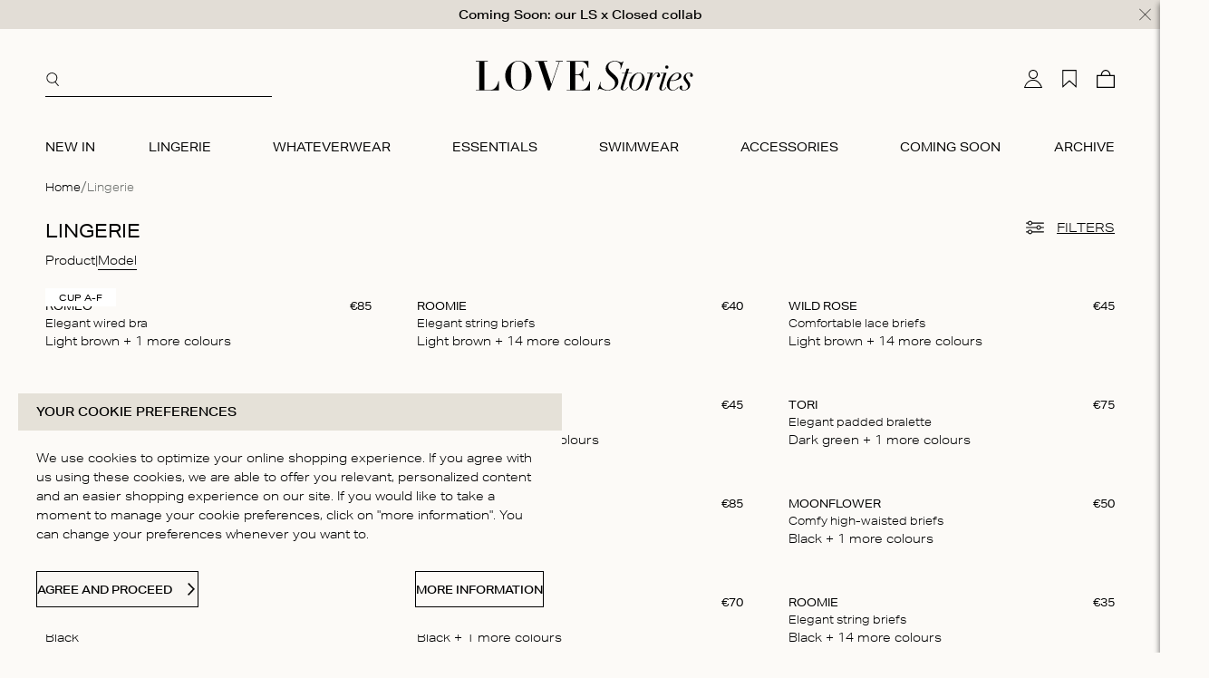

--- FILE ---
content_type: text/html;charset=utf-8
request_url: https://lovestoriesintimates.com/en/lingerie/
body_size: 149489
content:
<!DOCTYPE html><html  lang="en" class="" data-capo=""><head><meta charset="utf-8">
<meta name="viewport" content="width=device-width, initial-scale=1">
<title>Lingerie | Love Stories Intimates</title>
<script src="https://static.cdn.prismic.io/prismic.min.js?repo=lovestoriesintimates&new=true" async defer crossorigin="anonymous" data-hid="f1d1a86" nonce="wMw/VBep+5VTitfqbshXfw=="></script>
<style nonce="wMw/VBep+5VTitfqbshXfw==">@import "https://use.typekit.net/abe6yfm.css";@font-face{font-display:swap;font-family:Noe Display;font-style:normal;font-weight:700;src:url(/en/_nuxt/noe_display-bold-normal.H9R4KN5H.woff) format("woff2"),url(/en/_nuxt/noe_display-bold-normal.H9R4KN5H.woff) format("woff")}</style>
<style nonce="wMw/VBep+5VTitfqbshXfw=="> @font-face { font-family: "Noe Display fallback"; src: local("Noto Sans"); size-adjust: 95.1477%; ascent-override: 78.8248%; descent-override: 26.2749%; line-gap-override: 29.0075%; } @font-face { font-family: "Noe Display fallback"; src: local("Arial"); size-adjust: 101.1663%; ascent-override: 74.1354%; descent-override: 24.7118%; line-gap-override: 27.2818%; } @font-face { font-family: "Noe Display fallback"; src: local("Helvetica Neue"); size-adjust: 100.2222%; ascent-override: 74.8337%; descent-override: 24.9446%; line-gap-override: 27.5388%; } @font-face { font-family: "Noe Display fallback"; src: local("Roboto"); size-adjust: 101.3884%; ascent-override: 73.973%; descent-override: 24.6577%; line-gap-override: 27.2221%; } @font-face { font-family: "Noe Display fallback"; src: local("Segoe UI"); size-adjust: 101.7233%; ascent-override: 73.7294%; descent-override: 24.5765%; line-gap-override: 27.1324%; } @font-face { font-family: "Noe Display fallback"; src: local("BlinkMacSystemFont"); size-adjust: 108.2823%; ascent-override: 69.2634%; descent-override: 23.0878%; line-gap-override: 25.4889%; } @font-face { font-family: "Noe Display fallback"; src: local("Noto Sans"); size-adjust: 95.1477%; ascent-override: 78.8248%; descent-override: 26.2749%; line-gap-override: 29.0075%; } @font-face { font-family: "Noe Display fallback"; src: local("Arial"); size-adjust: 101.1663%; ascent-override: 74.1354%; descent-override: 24.7118%; line-gap-override: 27.2818%; } @font-face { font-family: "Noe Display fallback"; src: local("Helvetica Neue"); size-adjust: 100.2222%; ascent-override: 74.8337%; descent-override: 24.9446%; line-gap-override: 27.5388%; } @font-face { font-family: "Noe Display fallback"; src: local("Roboto"); size-adjust: 101.3884%; ascent-override: 73.973%; descent-override: 24.6577%; line-gap-override: 27.2221%; } @font-face { font-family: "Noe Display fallback"; src: local("Segoe UI"); size-adjust: 101.7233%; ascent-override: 73.7294%; descent-override: 24.5765%; line-gap-override: 27.1324%; } @font-face { font-family: "Noe Display fallback"; src: local("BlinkMacSystemFont"); size-adjust: 108.2823%; ascent-override: 69.2634%; descent-override: 23.0878%; line-gap-override: 25.4889%; } </style>
<style nonce="wMw/VBep+5VTitfqbshXfw==">:root{--vc-clr-primary:#000;--vc-clr-secondary:#090f207f;--vc-clr-white:#fff;--vc-icn-width:1.2em;--vc-nav-width:30px;--vc-nav-height:30px;--vc-nav-border-radius:0;--vc-nav-color:var(--vc-clr-primary);--vc-nav-color-hover:var(--vc-clr-secondary);--vc-nav-background:transparent;--vc-pgn-width:12px;--vc-pgn-height:4px;--vc-pgn-margin:4px;--vc-pgn-border-radius:0;--vc-pgn-background-color:var(--vc-clr-secondary);--vc-pgn-active-color:var(--vc-clr-primary)}.carousel{box-sizing:border-box;overscroll-behavior:none;position:relative;text-align:center;touch-action:pan-y}.carousel.is-dragging{touch-action:none}.carousel *{box-sizing:border-box}.carousel__track{display:flex;padding:0!important;position:relative}.carousel__viewport{overflow:hidden}.carousel__sr-only{height:1px;margin:-1px;overflow:hidden;padding:0;position:absolute;width:1px;clip:rect(0,0,0,0);border:0}.carousel__icon{height:var(--vc-icn-width);width:var(--vc-icn-width);fill:currentColor}.carousel__next,.carousel__prev{align-items:center;background:var(--vc-nav-background);border:0;border-radius:var(--vc-nav-border-radius);box-sizing:content-box;color:var(--vc-nav-color);cursor:pointer;display:flex;font-size:var(--vc-nav-height);height:var(--vc-nav-height);justify-content:center;margin:0 10px;padding:0;position:absolute;text-align:center;top:50%;transform:translateY(-50%);width:var(--vc-nav-width)}.carousel__next--disabled,.carousel__prev--disabled{cursor:not-allowed;opacity:.5}.carousel__prev{left:0}.carousel__next{right:0}.carousel--rtl .carousel__prev{left:auto;right:0}.carousel--rtl .carousel__next{left:0;right:auto}@media (hover:hover){.carousel__next:hover,.carousel__prev:hover{color:var(--vc-nav-color-hover)}}.carousel__pagination{display:flex;justify-content:center;line-height:0;list-style:none;margin:10px 0 0;padding:0}.carousel__pagination-button{background:transparent;border:0;cursor:pointer;display:block;margin:0;padding:var(--vc-pgn-margin)}.carousel__pagination-button:after{background-color:var(--vc-pgn-background-color);border-radius:var(--vc-pgn-border-radius);content:"";display:block;height:var(--vc-pgn-height);width:var(--vc-pgn-width)}.carousel__pagination-button--active:after{background-color:var(--vc-pgn-active-color)}@media(hover:hover){.carousel__pagination-button:hover:after{background-color:var(--vc-pgn-active-color)}}.carousel__slide{align-items:center;display:flex;flex-shrink:0;justify-content:center;margin:0;position:relative;scroll-snap-stop:auto;transform:translateZ(0)}</style>
<style nonce="wMw/VBep+5VTitfqbshXfw==">:root{--box-size:2rem;--default-font-size:1.3rem;--default-font-size-big:1rem;--default-font-size-small:1.1rem;--default-space:2rem;--default-line-height:1.625;--heading-line-height:1.625;--max-width:135rem;--z-index-filter:100;--z-index-modal:90;--z-index-promobanner:52;--z-index-header:51;--z-index-panel:54;--z-index-backdrop:49;--z-index-footer:10;--z-index-main:auto}</style>
<style nonce="wMw/VBep+5VTitfqbshXfw==">*,:after,:before{box-sizing:inherit}@media (prefers-reduced-motion:reduce){*,:after,:before{animation-duration:1ms!important;transition-duration:1ms!important}}html{-moz-osx-font-smoothing:grayscale;-webkit-font-smoothing:antialiased;-webkit-tap-highlight-color:transparent;background:var(--color-background-default,#fff);box-sizing:border-box;color:var(--color-copy-default,#000);font-family:aktiv-grotesk-extended,sans-serif;font-size:62.5%;font-weight:300;height:100%;line-height:var(--default-line-height,1.67);text-rendering:auto;-webkit-text-size-adjust:100%;text-size-adjust:100%;width:100vw}body,html{scrollbar-gutter:auto both-edges}body{display:flex;flex-direction:column;font-size:var(--default-font-size,1.3rem);margin:0;min-height:100%;min-width:32rem;overflow-x:hidden;padding:0}.scrolling-disabled body{left:0;min-height:0;overflow:hidden;position:fixed;top:0;width:100vw}</style>
<style nonce="wMw/VBep+5VTitfqbshXfw==">@charset "UTF-8";.paragraph,address,p{margin:0 0 3rem}.link,a,button{appearance:none;background:#0000;border:0;color:var(--color-copy-default);cursor:pointer;font:inherit;letter-spacing:inherit;overflow:hidden;padding:0;position:relative;text-align:inherit;-webkit-text-decoration:underline;text-decoration:underline;text-underline-offset:.3rem}.link:focus,.link:hover,a:focus,a:hover,button:focus,button:hover{-webkit-text-decoration:none;text-decoration:none}.link:focus,.link:hover,a:focus,a:hover,button:focus{-webkit-text-decoration:none;text-decoration:none;text-underline-offset:.3rem}a:focus .link,a:hover .link,button:focus .link,button:hover .link{-webkit-text-decoration:none;text-decoration:none}b,strong{font-weight:500}img{display:block;mix-blend-mode:multiply;overflow:hidden;position:relative}img:not([src]):after{background:var(--palette-brand-2-100,--color-background-default) url("data:image/svg+xml;charset=utf-8,%3Csvg xmlns='http://www.w3.org/2000/svg' viewBox='0 0 32 32'%3E%3Cpath d='M30 3.414 28.586 2 2 28.586 3.414 30l2-2H26a2.003 2.003 0 0 0 2-2V5.414ZM26 26H7.414l7.793-7.793 2.379 2.379a2 2 0 0 0 2.828 0L22 19l4 3.997Zm0-5.832-2.586-2.586a2 2 0 0 0-2.828 0L19 19.168l-2.377-2.377L26 7.414ZM6 22v-3l5-4.997 1.373 1.374 1.416-1.416-1.375-1.375a2 2 0 0 0-2.828 0L6 16.172V6h16V4H6a2 2 0 0 0-2 2v16Z'/%3E%3C/svg%3E") no-repeat center/3.2rem;content:"";display:block;height:100%;left:0;position:absolute;top:0;width:100%}blockquote,cite,q{font-size:2.4rem;font-weight:500;quotes:"“" "”" "‘" "’"}blockquote:before,cite:before,q:before{content:open-quote}blockquote:after,cite:after,q:after{content:close-quote}small{font-size:70%}address{font-style:normal}figure{margin:0 0 var(--default-space,2.5rem) 0}pre{margin:0 0 var(--default-space,2.5rem) 0;max-width:100%;overflow:scroll;text-align:left}.hr,hr{align-items:center;background:linear-gradient(90deg,#e5e1d8,#e5e1d8) no-repeat 50%/100% 1px;background-color:inherit;border:0;display:flex;height:10px;justify-content:center;margin:var(--default-space,2.5rem) 0}.hr--with-content span{background-color:inherit;padding-inline:3rem}ins{color:var(--color-copy-highlight);font-weight:500}del,ins{-webkit-text-decoration:none;text-decoration:none}del{color:var(--color-copy-light);position:relative}del:after{background:currentcolor;content:"";height:.1rem;inset:0 -.2rem 0 -.2rem;margin:auto;position:absolute}iframe{border:0;margin:0 0 var(--default-space,2.5rem) 0;overflow:auto hidden;width:100%}iframe[src*=partytown]{margin-bottom:0}details,details>*{box-sizing:border-box}summary{cursor:pointer;outline:0}.text--intro{font-size:2.4rem}span.align-left{text-align:left}span.align-right{margin-left:auto;text-align:right}span.align-center{margin-left:auto;margin-right:auto;text-align:center}span.aktiv-g-reg-13{font-size:1.3rem}span.aktiv-g-reg-15{font-size:1.5rem}span.aktiv-g-reg-17{font-size:1.7rem}span.aktiv-g-reg-19{font-size:1.9rem}span.aktiv-g-reg-21{font-size:2.1rem}span.aktiv-g-reg-23{font-size:2.3rem}span.aktiv-g-s-bld-25{font-size:2.5rem;font-weight:400}span.aktiv-g-s-bld-27{font-size:2.7rem;font-weight:400}span.aktiv-g-s-bld-29{font-size:2.9rem;font-weight:400}span.aktiv-g-s-bld-31{font-size:3.1rem;font-weight:400}span.aktiv-g-s-bld-33{font-size:3.3rem;font-weight:400}span.aktiv-g-s-bld-60{font-size:6rem;font-weight:400}span.aktiv-g-s-bld-80{font-size:8rem;font-weight:400}span.aktiv-g-s-bld-100{font-size:10rem;font-weight:400}span.aktiv-g-s-bld-120{font-size:12rem;font-weight:400}span.aktiv-g-s-bld-140{font-size:14rem;font-weight:400}span.times-reg-36{font-size:3.6rem}span.times-reg-36,span.times-reg-38{font-family:Times New Roman,Times,sans-serif}span.times-reg-38{font-size:3.8rem}span.times-reg-40{font-size:4rem}span.times-reg-40,span.times-reg-42{font-family:Times New Roman,Times,sans-serif}span.times-reg-42{font-size:4.2rem}span.times-reg-44{font-size:4.4rem}span.times-reg-100,span.times-reg-44{font-family:Times New Roman,Times,sans-serif}span.times-reg-100{font-size:10rem}span.times-reg-120{font-size:12rem}span.times-reg-120,span.times-reg-140{font-family:Times New Roman,Times,sans-serif}span.times-reg-140{font-size:14rem}span.times-reg-160{font-size:16rem}span.times-reg-160,span.times-reg-180{font-family:Times New Roman,Times,sans-serif}span.times-reg-180{font-size:18rem}span.times-italic-36{font-size:3.6rem}span.times-italic-36,span.times-italic-38{font-family:Times New Roman,Times,sans-serif;font-style:italic}span.times-italic-38{font-size:3.8rem}span.times-italic-40{font-size:4rem}span.times-italic-40,span.times-italic-42{font-family:Times New Roman,Times,sans-serif;font-style:italic}span.times-italic-42{font-size:4.2rem}span.times-italic-44{font-size:4.4rem;font-style:italic}span.times-italic-44,span.times-regular-36{font-family:Times New Roman,Times,sans-serif}span.times-regular-36{font-size:3.6rem}span.times-regular-38{font-size:3.8rem}span.times-regular-38,span.times-regular-40{font-family:Times New Roman,Times,sans-serif}span.times-regular-40{font-size:4rem}span.times-regular-42{font-size:4.2rem}span.times-regular-42,span.times-regular-44{font-family:Times New Roman,Times,sans-serif}span.times-regular-44{font-size:4.4rem}span.times-100{font-size:10rem}span.times-100,span.times-120{font-family:Times New Roman,Times,sans-serif}span.times-120{font-size:12rem}span.times-140{font-size:14rem}span.times-140,span.times-160{font-family:Times New Roman,Times,sans-serif}span.times-160{font-size:16rem}span.times-180{font-family:Times New Roman,Times,sans-serif;font-size:18rem}span.aktiv-grotesk-regular-13{font-size:1.3rem}span.aktiv-grotesk-regular-15{font-size:1.5rem}span.aktiv-grotesk-regular-17{font-size:1.7rem}span.aktiv-grotesk-regular-19{font-size:1.9rem}span.aktiv-grotesk-regular-21{font-size:2.1rem}span.aktiv-grotesk-regular-23{font-size:2.3rem}span.aktiv-grotesk-semibold-25{font-size:2.5rem;font-weight:400}span.aktiv-grotesk-semibold-27{font-size:2.7rem;font-weight:400}span.aktiv-grotesk-semibold-29{font-size:2.9rem;font-weight:400}span.aktiv-grotesk-semibold-31{font-size:3.1rem;font-weight:400}span.aktiv-grotesk-semibold-33{font-size:3.3rem;font-weight:400}span.aktiv-grotesk-semibold-60{font-size:6rem;font-weight:400}span.aktiv-grotesk-semibold-80{font-size:8rem;font-weight:400}span.aktiv-grotesk-semibold-100{font-size:10rem;font-weight:400}span.aktiv-grotesk-semibold-120{font-size:12rem;font-weight:400}span.aktiv-grotesk-semibold-140{font-size:14rem;font-weight:400}</style>
<style nonce="wMw/VBep+5VTitfqbshXfw==">.heading,[class*=heading--],h1,h2,h3,h4,h5,h6{color:var(--color-copy-heading,inherit);display:block;font-weight:400;line-height:var(--heading-line-height,1.4);margin:0 0 1rem;-webkit-text-decoration:none;text-decoration:none;text-transform:uppercase}.ct-richtext .heading,.ct-richtext [class*=heading--],.ct-richtext h1,.ct-richtext h2,.ct-richtext h3,.ct-richtext h4,.ct-richtext h5,.ct-richtext h6{display:flex}.heading--1,h1{font-size:2rem}.heading--2,h2{font-size:1.8rem}.heading--3,h3{font-size:1.6rem}.heading--4,h4{font-size:1.5rem}.heading--5,h5{font-size:1.4rem}.heading--6,h6{font-size:1.3rem;font-weight:500}.font-aktiv-grotesk{font-family:aktiv-grotesk-extended,sans-serif}.font-times-new-roman{font-family:Times New Roman,Times,sans-serif}.hgroup,hgroup{align-items:baseline;display:flex;justify-content:space-between;margin-bottom:1rem}.hgroup .heading,.hgroup [class*=heading--],.hgroup h1,.hgroup h2,.hgroup h3,.hgroup h4,.hgroup h5,.hgroup h6,hgroup .heading,hgroup [class*=heading--],hgroup h1,hgroup h2,hgroup h3,hgroup h4,hgroup h5,hgroup h6{margin-bottom:0}</style>
<style nonce="wMw/VBep+5VTitfqbshXfw==">.menu,.ol,.ul,menu,ol,ul{--color-marker:currentcolor;list-style:none;margin:0;padding:0}.menu,.ol,.ul,menu:not([class]),ol:not([class]),ul:not([class]){margin-bottom:var(--default-space,2.5rem)}.menu p:last-child,.ol p:last-child,.ul p:last-child,menu:not([class]) p:last-child,ol:not([class]) p:last-child,ul:not([class]) p:last-child{margin-bottom:0}.menu>:not([class]),.ol>:not([class]),.ul>:not([class]),menu:not([class])>:not([class]),ol:not([class])>:not([class]),ul:not([class])>:not([class]){padding-left:1.6rem;position:relative}.menu>:not([class]):before,.ol>:not([class]):before,.ul>:not([class]):before,menu:not([class])>:not([class]):before,ol:not([class])>:not([class]):before,ul:not([class])>:not([class]):before{color:var(--color-marker,currentColor);content:"-";display:flex;justify-content:flex-end;left:0;position:absolute;top:0;width:1ch}.ol,ol:not([class]){counter-reset:ol}.ol~.ol,.ol~ol:not([class]),ol:not([class])~ol:not([class]){counter-reset:none}.ol>:not([class]),ol:not([class])>:not([class]){counter-increment:ol}.ol>:not([class]):before,ol:not([class])>:not([class]):before{content:counter(ol)}dl{margin-bottom:var(--default-space,2.5rem)}dt{font-weight:500}dd{margin-left:0}.list-inline,.list-justified{display:flex;flex-wrap:wrap}.list-justified{align-items:center;justify-content:space-between}.ol--reset-counter{counter-reset:ol!important}.ol--reset-counter .ol,.ol--reset-counter ol:not([class]){counter-reset:none}.unstyled:not([class]) li{padding-left:0}.unstyled:not([class]) li:before{display:none}</style>
<style nonce="wMw/VBep+5VTitfqbshXfw==">.message{background:var(--color-signals-default-light,gray);border:1px solid var(--color-signals-default);border-radius:var(--default-border-radius);color:var(--color-signals-default-dark);display:block;font-size:var(--message-font-size,1.4rem);margin-bottom:var(--default-space,1.5rem);padding:var(--message-padding,.5rem 1rem);text-align:center}.message--info{background:var(--color-signals-info-light,#add8e6);border-color:var(--color-signals-info);color:var(--color-signals-info-dark)}.message--success{background:var(--color-signals-success-light,#90ee90);border-color:var(--color-signals-success);color:var(--color-signals-success-dark)}.message--warn{background:var(--color-signals-warn-light,#ff0);border-color:var(--color-signals-warn);color:var(--color-signals-warn-dark)}.message--error{background:var(--color-signals-error-light,pink);border-color:var(--color-signals-error);color:var(--color-signals-error-dark)}</style>
<style nonce="wMw/VBep+5VTitfqbshXfw==">table{border-collapse:collapse;border-spacing:0;font:inherit;margin:0 0 var(--default-space,2.5rem) 0;width:100%}table table{margin-bottom:0}td,th{vertical-align:middle}th{font-weight:500;text-align:left}.table--justified>tbody>tr>td:last-child,.table--justified>tbody>tr>th:last-child,.table--justified>tfoot>tr>td:last-child,.table--justified>tfoot>tr>th:last-child,.table--justified>thead>tr>td:last-child,.table--justified>thead>tr>th:last-child{text-align:right}.table--spacing>tbody>tr>td,.table--spacing>tbody>tr>th,.table--spacing>tfoot>tr>td,.table--spacing>tfoot>tr>th,.table--spacing>thead>tr>td,.table--spacing>thead>tr>th{padding:.5rem}@media (min-width:64em){.table--spacing>tbody>tr>td,.table--spacing>tbody>tr>th,.table--spacing>tfoot>tr>td,.table--spacing>tfoot>tr>th,.table--spacing>thead>tr>td,.table--spacing>thead>tr>th{padding:var(--table-padding,.5rem .5rem)}}.table--thead-highlight>thead{background:var(--color-table-thead)}.table--thead-highlight>thead>tr>th{font-weight:500}.table--tbody-zebra>tbody>tr:nth-child(2n){background:var(--color-table-zebra)}.table--grid-rows>thead,.table--grid>thead{border-bottom:2px solid var(--color-table-border)}.table--grid-rows>thead>tr>th,.table--grid>thead>tr>th{font-weight:500}.table--grid-rows>tbody>tr,.table--grid>tbody>tr{border-top:1px solid var(--color-table-border)}.table--grid-rows>tbody>tr:first-child,.table--grid>tbody>tr:first-child{border-top:0}.table--grid-columns>tbody>tr td,.table--grid-columns>tbody>tr th,.table--grid-columns>tfoot>tr td,.table--grid-columns>tfoot>tr th,.table--grid-columns>thead>tr td,.table--grid-columns>thead>tr th,.table--grid>tbody>tr td,.table--grid>tbody>tr th,.table--grid>tfoot>tr td,.table--grid>tfoot>tr th,.table--grid>thead>tr td,.table--grid>thead>tr th{border-left:1px solid var(--color-table-border)}.table--grid-columns>tbody>tr td:first-child,.table--grid-columns>tbody>tr th:first-child,.table--grid-columns>tfoot>tr td:first-child,.table--grid-columns>tfoot>tr th:first-child,.table--grid-columns>thead>tr td:first-child,.table--grid-columns>thead>tr th:first-child,.table--grid>tbody>tr td:first-child,.table--grid>tbody>tr th:first-child,.table--grid>tfoot>tr td:first-child,.table--grid>tfoot>tr th:first-child,.table--grid>thead>tr td:first-child,.table--grid>thead>tr th:first-child{border:0}.table--grid,.table--outline{border:1px solid var(--color-table-border)}.table--rows-interactive>tbody>tr{cursor:pointer}.table--rows-interactive>tbody>tr:focus-within,.table--rows-interactive>tbody>tr:hover{background-color:var(--color-background-reverse,#ff0);color:var(--color-copy-reverse)}.table--rows-interactive>tbody>tr:focus-within .button,.table--rows-interactive>tbody>tr:focus-within .link,.table--rows-interactive>tbody>tr:hover .button,.table--rows-interactive>tbody>tr:hover .link{color:inherit}@media (max-width:63.99em){.table--responsive{display:block}.table--responsive>tfoot,.table--responsive>thead{display:none}.table--responsive>tbody,.table--responsive>tbody>tr{display:block}.table--responsive>tbody>tr{padding:1rem 0}.table--responsive>tbody>tr>td,.table--responsive>tbody>tr>th{align-items:stretch;border:0;display:flex}.table--responsive>tbody>tr>td:before,.table--responsive>tbody>tr>th:before{content:attr(data-label);flex:0 0 auto;text-align:left;width:50%}.table--responsive.table--grid-columns>tbody>tr>td:before,.table--responsive.table--grid-columns>tbody>tr>th:before,.table--responsive.table--grid>tbody>tr>td:before,.table--responsive.table--grid>tbody>tr>th:before{border-right:1px solid green}.table--responsive.table--spacing>tbody>tr>td:before,.table--responsive.table--spacing>tbody>tr>th:before{margin:-.5rem 1rem -.5rem -1rem;padding:.5rem 1rem}}.table--divider>tbody>tr>td,.table--divider>tbody>tr>th{padding-bottom:.7rem;padding-top:.7rem}.table--divider>tbody>tr>td:first-child:before,.table--divider>tbody>tr>th:first-child:before{content:":";float:right}.table--divider>tbody>tr>th{padding-right:.5rem}.table--divider>tbody>tr>td{padding-left:.5rem}.table--scrollable{margin-bottom:2.4rem}.table--scrollable>table{margin-bottom:0;min-width:100%;width:auto}.table-default td,.table-default th{padding:.75rem 0}.table-default tbody tr{border-bottom:1px solid var(--color-table-border)}.table-default tbody tr:last-child{border:0}</style>
<style nonce="wMw/VBep+5VTitfqbshXfw==">svg{fill:currentcolor;stroke:currentcolor;stroke-width:0}.icon,.icon.nuxt-icon{--icon-height:2rem;--icon-width:2rem;display:inline-block;height:var(--icon-height);margin:0;vertical-align:middle;width:var(--icon-width)}.icon--arrow{height:1rem;width:1rem}.icon--arrow-bottom,.icon--arrow-down{transform:rotate(90deg)}.icon--arrow-top,.icon--arrow-up{transform:rotate(-90deg)}.icon--arrow-left{transform:rotate(-180deg)}.icon--ideal{fill:var(--color-black)}.icon--loader .loader{animation:rotator 1.4s linear infinite;transform-origin:center}.icon--loader .loader__circle{animation:dash 1.4s ease-in-out infinite;fill:none;stroke:currentcolor;stroke-dasharray:187;stroke-dashoffset:0;stroke-linecap:round;stroke-width:6;transform-origin:center}@keyframes rotator{0%{transform:rotate(0deg)}to{transform:rotate(270deg)}}@keyframes dash{0%{stroke-dashoffset:187}50%{stroke-dashoffset:46.75;transform:rotate(135deg)}to{stroke-dashoffset:187;transform:rotate(450deg)}}</style>
<style nonce="wMw/VBep+5VTitfqbshXfw==">:root{--button-font-size:1.2rem;--button-font-weight:500;--button-height:4rem;--button-padding:1.4rem}.button{align-items:center;background:var(--color-btn);border:1px solid var(--color-btn-txt);color:var(--color-btn-txt);cursor:pointer;display:inline-flex;font-family:inherit;font-size:var(--button-font-size);font-weight:var(--button-font-weight);height:var(--button-height);justify-content:space-between;line-height:normal;outline:0;overflow:visible;padding-inline:var(--button-padding);position:relative;-webkit-text-decoration:none;text-decoration:none;text-transform:uppercase;transition:background .25s ease-in-out 0s,border .25s ease-in-out 0s,color .25s ease-in-out 0s;-webkit-tap-highlight-color:var(--palette-brand-2-100)}.button:disabled{border-color:var(--color-btn-disabled);color:var(--color-btn-disabled);cursor:not-allowed}.button:disabled>span{opacity:.5}.button:not(:disabled,.no-hover):active,.button:not(:disabled,.no-hover):focus,.button:not(:disabled,.no-hover):hover,a:focus .button,a:hover .button{background:var(--color-btn-active);color:var(--color-btn-txt-active);-webkit-text-decoration:none;text-decoration:none}.button .icon{flex:0 0 auto;margin:auto}.button .icon:first-child{margin:0 var(--button-padding) 0 0}.button .icon:last-child{margin:0 0 0 var(--button-padding)}.button>span{align-items:center;display:inline-flex;justify-content:center;white-space:nowrap}.button>span:only-child{flex:1 0 auto}.button--small{--button-font-size:1rem;--button-height:3rem;--button-padding:1rem}.button--full{width:100%}.button--center{justify-content:center;text-align:center}.button--center .icon{margin:0;position:absolute}.button--center .icon:first-child{left:var(--button-padding)}.button--center .icon:last-child{right:var(--button-padding)}.button--icon-only{justify-content:center;padding:0;width:var(--button-height)}.button--icon-only>span{clip:rect(1px,1px,1px,1px);height:1px;overflow:hidden;position:absolute!important;white-space:nowrap;width:1px}.button--icon-only .icon.icon{margin:0}.button--cta{background:var(--color-cta);border-color:var(--color-cta-txt);color:var(--color-cta-txt)}.button--cta:disabled{background:var(--color-cta-disabled);border-color:var(--color-cta-disabled);color:var(--color-cta-txt)}.button--cta:not(:disabled):active,.button--cta:not(:disabled):focus,.button--cta:not(:disabled):hover{background:var(--color-cta-active);border-color:var(--color-cta-txt-active);color:var(--color-cta-txt-active)}.button--shop-flow{background:var(--color-shopflow);border-color:var(--color-shopflow);color:var(--color-shopflow-txt)}.button--shop-flow:disabled{background:var(--color-shopflow-disabled);border-color:var(--color-shopflow-disabled);color:var(--color-shopflow-txt)}.button--shop-flow:not(:disabled):active,.button--shop-flow:not(:disabled):focus,.button--shop-flow:not(:disabled):hover{background:var(--color-shopflow-active);border-color:var(--color-shopflow-txt-active);color:var(--color-shopflow-txt-active)}.button--link{font-size:var(--default-font-size);font-weight:300;height:auto;padding-left:0;padding-right:0;-webkit-text-decoration:underline;text-decoration:underline;text-transform:none;text-underline-offset:.3rem}.button--link,.button--link:disabled{background:#0000;border-color:#0000;color:var(--color-copy-link,inherit)}.button--link:disabled{opacity:.5}.button--link:not(:disabled):active,.button--link:not(:disabled):focus,.button--link:not(:disabled):hover,a:focus .button--link,a:hover .button--link{background:#0000;border-color:#0000;color:var(--color-copy-link,inherit);-webkit-text-decoration:none;text-decoration:none}.button--link:after{background-color:var(--color-black);bottom:0;content:"";height:.1rem;position:absolute;right:0;transition:width .4s ease-in-out 0s;width:0}.button--link.active:after{width:100%}@media (pointer:fine){.button--link:hover:after{left:0;right:auto;-webkit-text-decoration:none;text-decoration:none;width:100%}}.button--link .icon:first-child{left:0}.button--link .icon:last-child{right:0}.button--link-underline{-webkit-text-decoration:none;text-decoration:none}.button--link-underline:after{width:100%}@media (pointer:fine){.button--link-underline:hover:after{left:auto;right:0;width:0}}.button--loading{cursor:wait}.button--loading .icon,.button--loading:disabled>span{opacity:0}.button--loading .icon.icon--loader{height:calc(var(--button-height)*.5);left:50%;margin:0;opacity:1;position:absolute;top:50%;transform:translate(-50%,-50%);width:calc(var(--button-height)*.5)}.button .icon--arrow{height:1.4rem;width:1.4rem}button.button__close{background:#0000;border:none;padding:0}button.button__close .icon,button.button__close .icon.nuxt-icon{height:1.6rem;width:1.6rem}button.button__close:not(:disabled):hover{background:#0000}button.button__close:not(:disabled):hover .icon,button.button__close:not(:disabled):hover .nuxt-icon--fill,button.button__close:not(:disabled):hover .nuxt-icon--fill *{fill:var(--color-black)}</style>
<style nonce="wMw/VBep+5VTitfqbshXfw==">:root{--fk-border:0;--fk-border-focus:0;--fk-border-radius:0;--fk-border-width-focus:0;--fk-border-width-checked:0;--fk-color-border:#000;--fk-font-family:inherit;--fk-font-size:inherit;--fk-font-weight:inherit;--fk-font-size-label:inherit;--fk-font-weight-label:inherit;--fk-line-height:1.625;--fk-padding-label:0;--fk-margin-label-b:.5rem;--fk-margin-fieldset:0;--fk-padding-fieldset:0;--fk-margin-legend-b:.5rem;--fk-padding-legend:0;--fk-font-size-legend:inherit;--fk-font-weight-legend:inherit;--fk-bg-decorator:none;--fk-border-width-decorator-checked:.1rem;--fk-color-border-focus:#000;--fk-focus-ring:0}.label,label{cursor:pointer;display:block}.fieldset,fieldset{border:0;margin:0;padding:0}.legend,legend{padding:0}</style>
<style nonce="wMw/VBep+5VTitfqbshXfw==">:root{--input-font-size:1.4rem;--input-font-weight:500;--input-height:4rem;--input-padding:1.4rem}.input,.select,[type=date],[type=datetime-local],[type=datetime],[type=email],[type=month],[type=number],[type=password],[type=search],[type=tel],[type=text],[type=time],[type=url],[type=week],select,textarea{-webkit-padding-start:0;align-items:center;appearance:none;background:var(--color-input-background);border:1px solid var(--color-input-border,currentColor);border-radius:var(--input-border-radius,0);box-shadow:none;color:var(--color-input-color,currentColor);cursor:text;display:flex;font:inherit;font-size:var(--input-font-size);height:var(--input-height);line-height:normal;margin:0;padding:0 var(--input-padding);width:100%}.input:enabled:focus,.input:enabled:hover,.select:enabled:focus,.select:enabled:hover,[type=date]:enabled:focus,[type=date]:enabled:hover,[type=datetime-local]:enabled:focus,[type=datetime-local]:enabled:hover,[type=datetime]:enabled:focus,[type=datetime]:enabled:hover,[type=email]:enabled:focus,[type=email]:enabled:hover,[type=month]:enabled:focus,[type=month]:enabled:hover,[type=number]:enabled:focus,[type=number]:enabled:hover,[type=password]:enabled:focus,[type=password]:enabled:hover,[type=search]:enabled:focus,[type=search]:enabled:hover,[type=tel]:enabled:focus,[type=tel]:enabled:hover,[type=text]:enabled:focus,[type=text]:enabled:hover,[type=time]:enabled:focus,[type=time]:enabled:hover,[type=url]:enabled:focus,[type=url]:enabled:hover,[type=week]:enabled:focus,[type=week]:enabled:hover,select:enabled:focus,select:enabled:hover,textarea:enabled:focus,textarea:enabled:hover{border-color:var(--color-input-hover,currentColor)}[type=number]{padding-right:0}textarea{height:auto;padding-top:1.1rem;resize:vertical}input::placeholder,input:placeholder-shown,textarea::placeholder,textarea:placeholder-shown{color:var(--color-input-placeholder,inherit)}input:enabled:focus,select:enabled:focus,textarea:enabled:focus{outline:0}input:disabled,select:disabled,textarea:disabled{cursor:not-allowed;opacity:.5}input:disabled input::placeholder,input:disabled input:placeholder-shown,input:disabled textarea::placeholder,input:disabled textarea:placeholder-shown,select:disabled input::placeholder,select:disabled input:placeholder-shown,select:disabled textarea::placeholder,select:disabled textarea:placeholder-shown,textarea:disabled input::placeholder,textarea:disabled input:placeholder-shown,textarea:disabled textarea::placeholder,textarea:disabled textarea:placeholder-shown{color:var(--color-input-color)}@media (max-width:47.99em){input,select,textarea{font-size:1.6rem!important}}</style>
<style nonce="wMw/VBep+5VTitfqbshXfw==">[type=checkbox],[type=radio]{appearance:none;border:1px solid var(--color-input-border);border-radius:.2rem;cursor:pointer;display:inline-block;flex:0 0 auto;height:1.6rem;margin:.2rem 1rem 0 0;vertical-align:top;width:1.6rem}[type=checkbox]:enabled:focus,[type=checkbox]:enabled:hover,[type=radio]:enabled:focus,[type=radio]:enabled:hover{border-color:var(--color-input-hover,currentColor)}[type=checkbox]:enabled:focus+label,[type=checkbox]:enabled:hover+label,[type=radio]:enabled:focus+label,[type=radio]:enabled:hover+label{font-weight:700}[type=checkbox]:disabled,[type=radio]:disabled{cursor:not-allowed;opacity:.5}[type=radio]{background-clip:content-box;border-radius:50%;padding:.4rem}[type=radio]:checked{background-color:#000}[type=checkbox]:checked{background:url("data:image/svg+xml;charset=utf-8,%3Csvg xmlns='http://www.w3.org/2000/svg' viewBox='0 0 10 9'%3E%3Cpath d='M9.551 4.59c-.674-.21-1.34-.444-2.007-.672-.226-.077-.447-.166-.68-.254.127-.89.249-1.737.368-2.585.031-.224.064-.45.074-.674C7.32.1 7.236.028 6.876 0c-.072-.005-.146.01-.24.016C6 .635 5.353 1.259 4.623 1.829 3.992 1.504 3.4 1.191 2.8.892a2.8 2.8 0 0 0-.604-.23c-.24-.056-.442.12-.412.353.022.177.077.353.137.523.274.77.556 1.536.83 2.306.03.083.026.175.042.292-.393.271-.795.531-1.175.817-.364.274-.694.58-1.142.754-.226.089-.41.254-.468.5-.04.171.074.336.26.326.444-.023.888-.047 1.328-.1.637-.075 1.271-.128 1.907-.097.198.172.283.365.352.589.17.54.381 1.067.577 1.6.071.195.211.34.458.475.665-.951.779-2.07 1.493-2.959 1.152-.313 2.365-.392 3.514-.63.044-.074.08-.11.087-.15.064-.337-.062-.556-.433-.671'/%3E%3C/svg%3E") center no-repeat var(--color-background-default);background-color:inherit;background-size:1rem auto;border-color:var(--color-border-active,currentColor)}</style>
<style nonce="wMw/VBep+5VTitfqbshXfw==">.select,select{background-image:url("data:image/svg+xml;charset=utf-8,%3Csvg xmlns='http://www.w3.org/2000/svg' viewBox='0 0 442.4 254.8'%3E%3Cpath d='M224.1 183.2 407.4 5l35 37.2-218.6 212.6L0 36.4 35.7 0z'/%3E%3C/svg%3E"),linear-gradient(var(--color-input-background),var(--color-input-background));background-position:right 1.1rem center,100%;background-repeat:no-repeat;background-size:1.4rem .8rem,calc(var(--input-height) - .1rem) calc(var(--input-height) - .1rem);cursor:pointer;padding-block:0;padding-right:var(--input-height);position:relative;-webkit-text-decoration:none;text-decoration:none}.select:hover,select:hover{border-color:var(--color-input-hover)}select::-ms-expand{display:none}</style>
<style nonce="wMw/VBep+5VTitfqbshXfw==">.container{margin:0 auto;max-width:var(--max-width);width:calc(100% - 4rem)}@media (min-width:48em) and (max-width:79.99em){.container{width:calc(100% - 6.8rem)}}@media (min-width:80em){.container{width:calc(100% - 10rem)}}.visually-hidden{clip:rect(1px,1px,1px,1px);height:1px;overflow:hidden;position:absolute!important;white-space:nowrap;width:1px}@media (max-width:47.99em){.visually-hidden-mobile{clip:rect(1px,1px,1px,1px);height:1px;overflow:hidden;position:absolute!important;white-space:nowrap;width:1px}}.full-width-bg{position:relative;z-index:0}.full-width-bg:before{background:inherit;content:"";height:100%;position:absolute;right:50%;top:0;transform:translateX(50%);width:100vw;z-index:-1}.backdrop{background:var(--color-shadows);height:100vh;left:0;opacity:0;pointer-events:none;position:fixed;top:0;transition:opacity .3s linear;width:100vw;z-index:var(--z-index-backdrop)}.backdrop--active{opacity:1;pointer-events:auto}.hide-scrollbar{-ms-overflow-style:none;scrollbar-color:#0000 #0000;scrollbar-width:0}.hide-scrollbar::-webkit-scrollbar{width:0}.hide-scrollbar::-webkit-scrollbar-track{background:#0000}.hide-scrollbar::-webkit-scrollbar-thumb{background:#0000;border:none}@media (max-width:39.99em){.mq--desktop,.mq--desktop-plus,.mq--phablet,.mq--phablet-desktop,.mq--phablet-plus,.mq--phablet-tablet,.mq--widescreen-plus{display:none!important}}@media (max-width:47.99em){.mq--desktop,.mq--desktop-plus,.mq--tablet,.mq--tablet-desktop,.mq--tablet-plus,.mq--widescreen-plus{display:none!important}}@media (max-width:63.99em){.mq--desktop,.mq--desktop-plus,.mq--widescreen-plus{display:none!important}}@media (max-width:79.99em){.mq--widescreen-plus{display:none!important}}@media (min-width:40em){.mq--mobile{display:none!important}}@media (min-width:48em){.mq--mobile-phablet,.mq--phablet{display:none!important}}@media (min-width:64em){.mq--mobile-tablet,.mq--phablet-tablet,.mq--tablet{display:none!important}}@media (min-width:80em){.mq--desktop,.mq--mobile-desktop,.mq--phablet-desktop,.mq--tablet-desktop{display:none!important}}.vue-portal-target{display:contents}.is--dev .todo{outline:2px dashed orange}.is--dev [data-todo]{position:relative}.is--dev [data-todo]:before{bottom:100%;color:red;content:"!";display:block;font-size:1.2rem;font-style:normal;font-weight:500;left:50%;line-height:1;margin-bottom:.2rem;overflow:hidden;position:absolute;transform:translateX(-50%);white-space:nowrap}.is--dev [data-todo]:hover:before{background:red;color:#fff;content:attr(data-todo);padding:.2rem .5rem}</style>
<style nonce="wMw/VBep+5VTitfqbshXfw==">.carousel__track{margin:0 -1rem}.carousel__slide{align-items:flex-start;padding:0 1rem}.carousel__next,.carousel__prev{background-color:initial!important}.carousel__icon{fill:var(--palette-greys-200)}</style>
<style nonce="wMw/VBep+5VTitfqbshXfw==">.formkit-dropdown-wrapper{background:#fff}.formkit-outer{display:flex;flex-wrap:wrap;margin-bottom:1.5rem}.formkit-outer.hidden{display:none}.formkit-outer>.formkit-wrapper{display:flex;flex-direction:column}.formkit-wrapper{width:100%}.formkit-legend,.formkit-wrapper>.formkit-label:first-child{margin-bottom:.5rem}.formkit-inner{align-items:center;display:flex;position:relative}.formkit-decorator{display:none}.formkit-help{color:#00000080;font-size:1.1rem;margin-top:.5rem}.formkit-outer[data-family=text] .formkit-input{width:100%}.formkit-outer[data-invalid=true] .formkit-input{border-color:#e02b27}.formkit-message{color:#e02b27;font-size:1.2rem}.formkit-outer[data-family=box] .formkit-fieldset,.formkit-outer[data-family=box] .formkit-inner{display:contents}.formkit-outer[data-family=box] .formkit-wrapper{display:flex;flex-direction:row;width:100%}.formkit-outer[data-family=box] .formkit-wrapper .formkit-label{display:inline-block}.formkit-inline{display:flex;flex-wrap:wrap;gap:2rem}.formkit-password-toggle{inset-block:.2rem;margin:auto;position:absolute;right:1.5rem;-webkit-text-decoration:none;text-decoration:none}.formkit-password-toggle:not(:disabled):focus,.formkit-password-toggle:not(:disabled):hover{background:#0000;color:#000}.formkit-password-toggle .formkit-password-toggle__icon.icon{display:none}.formkit-password-toggle__label{text-transform:uppercase}.formkit-actions{display:flex;flex-direction:column;gap:1rem;justify-content:space-between;margin-bottom:2.4rem}@media (min-width:64em){.formkit-outer>.formkit-wrapper{align-items:flex-start;flex-direction:row}.formkit-legend,.formkit-wrapper>.formkit-label:first-child{flex:0 0 auto;height:4rem;margin-bottom:0;padding-block:.9rem;padding-right:1rem;width:20rem}.formkit-outer:has(>label.formkit-wrapper:first-child){padding-left:20rem}.formkit-options{padding-top:.9rem}.formkit-inner{flex-grow:1}.formkit-help,.formkit-messages{padding-left:20rem}.formkit-options{flex-grow:1}.formkit-actions{flex-direction:row-reverse;padding-left:20rem}.formkit-actions .button--cta,.formkit-actions .button--shop-flow{display:flex;margin-left:auto}}.formkit-input--1-2 .formkit-inner{flex:0 1 auto;width:14rem}.formkit-group{align-items:flex-start;display:flex}.formkit-group>.formkit-outer~.formkit-outer{padding-left:2rem}@media (min-width:64em){.formkit-group .formkit-label{flex-shrink:0}.formkit-group .formkit-inner{flex:0 1 auto;width:14rem}.formkit-group>.formkit-outer{display:inline-flex;flex:0 1 auto}.formkit-group>.formkit-outer .formkit-wrapper{display:contents}.formkit-group>.formkit-outer~.formkit-outer{display:flex;flex-wrap:nowrap}.formkit-group>.formkit-outer~.formkit-outer .formkit-label{width:auto}}.formkit-label{position:relative}.formkit-label .optional{color:#00000080;font-size:1.1rem;line-height:1;margin-left:0;text-transform:lowercase}@media (min-width:64em){.formkit-label{display:flex;flex-direction:column}.formkit-label .optional{margin-top:-.2rem}}</style>
<style nonce="wMw/VBep+5VTitfqbshXfw==">.formkit-dropdown-wrapper{border:1px solid #000}.formkit-dropdown-wrapper:empty,.formkit-dropdown-wrapper:has(ul:empty){display:none}.formkit-listbox{padding-block:1rem}.formkit-listitem[data-is-active=true]{background:var(--palette-greys-50)}.formkit-option{cursor:pointer;padding:.5rem 1.4rem}</style>
<style nonce="wMw/VBep+5VTitfqbshXfw==">.app,.app__layout,[id=__nuxt]{display:flex;flex:1 0 auto;flex-direction:column}</style>
<style nonce="wMw/VBep+5VTitfqbshXfw==">:root{--palette-greys-400:#8b8988;--palette-greys-200:#b2b2b2;--palette-greys-50:#f4f4f4;--palette-brand-1-900:var(--palette-default-black);--palette-brand-2-50:#fcfaf7;--palette-brand-2-100:#f8f6f3;--palette-brand-2-200:#e5e1d8;--palette-brand-3-500:#b60101;--palette-signals-default:var(--palette-greys-200);--palette-signals-default-100:var(--palette-greys-50);--palette-signals-default-900:var(--palette-default-black);--palette-signals-info:#00bcd4;--palette-signals-info-100:#b2ebf2;--palette-signals-info-900:#006064;--palette-signals-error:#f44336;--palette-signals-error-100:#ffcdd2;--palette-signals-error-900:#b71c1c;--palette-signals-warn:#ffc107;--palette-signals-warn-100:#ffecb3;--palette-signals-warn-900:#ff6f00;--palette-signals-success:#8bc34a;--palette-signals-success-100:#dcedc8;--palette-signals-success-900:#33691e;--palette-default-black:#000;--palette-default-white:var(--palette-brand-2-50);--color-copy-default:var(--palette-default-black);--color-copy-reverse:var(--color-background-default);--color-copy-heading:var(--color-copy-default);--color-copy-link:var(--color-copy-default);--color-copy-highlight:var(--palette-brand-3-500);--color-black:var(--palette-default-black);--color-white:var(--palette-default-white);--color-background-default:var(--palette-default-white);--color-background-reverse:var(--palette-default-black);--color-border-default:var(--palette-default-black);--color-border-light:var(--palette-brand-2-200);--color-shadows:#00000040;--color-btn:var(--color-background-default);--color-btn-txt:var(--palette-default-black);--color-btn-txt-active:var(--palette-brand-2-100);--color-btn-active:var(--palette-default-black);--color-btn-disabled:var(--palette-greys-200);--color-cta:var(--palette-default-black);--color-cta-txt:var(--palette-brand-2-100);--color-cta-txt-active:var(--palette-default-black);--color-cta-active:var(--palette-brand-2-100);--color-cta-disabled:var(--palette-greys-400);--color-shopflow:var(--palette-default-black);--color-shopflow-txt:var(--palette-brand-2-100);--color-shopflow-txt-active:var(--palette-default-black);--color-shopflow-active:var(--palette-brand-2-100);--color-shopflow-disabled:var(--palette-greys-400);--color-input-label:var(--palette-default-black);--color-input-background:#0000;--color-input-color:var(--palette-default-black);--color-input-border:var(--palette-default-black);--color-input-hover:var(--palette-default-black);--color-input-placeholder:var(--palette-greys-200);--color-input-checked:var(--color-signals-success);--color-table-thead:var(--palette-brand-2-100);--color-table-zebra:var(--palette-brand-2-100);--color-table-border:var(--color-border-light);--color-modal-background:var(--palette-brand-4-med);--color-modal-color:var(--palette-default-black);--color-signals-default:var(--palette-signals-default);--color-signals-default-light:var(--palette-signals-default-100);--color-signals-default-dark:var(--palette-signals-default-900);--color-signals-info:var(--palette-signals-info);--color-signals-info-light:var(--palette-signals-info-100);--color-signals-info-dark:var(--palette-signals-info-900);--color-signals-success:var(--palette-signals-success);--color-signals-success-light:var(--palette-signals-success-100);--color-signals-success-dark:var(--palette-signals-success-900);--color-signals-warn:var(--palette-signals-warn);--color-signals-warn-light:var(--palette-signals-warn-100);--color-signals-warn-dark:var(--palette-signals-warn-900);--color-signals-error:var(--palette-signals-error);--color-signals-error-light:var(--palette-signals-error-100);--color-signals-error-dark:var(--palette-signals-error-900)}</style>
<style nonce="wMw/VBep+5VTitfqbshXfw==">.layout{background-color:var(--color-background-default)}.layout .layout__header{flex:0 0 auto;position:sticky;top:0;transition:all .6s cubic-bezier(.075,.82,.165,1);width:100%}.layout .layout__header,html.navigation--open .layout .layout__header{z-index:var(--z-index-header)}.layout .layout__main{flex:1 0 auto;outline:0;padding-bottom:2rem}.layout .layout__footer{position:relative;z-index:var(--z-index-footer)}</style>
<style nonce="wMw/VBep+5VTitfqbshXfw==">.notification{display:flex;flex-direction:column;font-weight:400;left:0;min-height:3.2rem;opacity:0;overflow:hidden;padding-right:3rem;position:fixed;right:0;top:0}@media (min-width:40em){.notification{padding-right:1rem}}.notification.active{opacity:1;transform:translateY(0);transition:all .5s cubic-bezier(.17,.67,.83,.67);z-index:var(--z-index-modal)}.notification__item{align-items:center;border-bottom:.1rem solid #ffffff80;display:flex;justify-content:center;width:100%}.notification__item:last-of-type{border:none}.notification__item p{font-size:1.1rem;font-weight:400;margin:0;text-align:center}@media (min-width:40em){.notification__item p{font-size:1.3rem}}.notification__item a{color:inherit;-webkit-text-decoration:underline;text-decoration:underline}.notification.is-open{display:flex}.notification__close{cursor:pointer;display:block;position:absolute;right:1rem;top:50%;transform:translateY(-50%);z-index:var(--z-index-panel)}.fade-enter-active,.fade-leave-active{transition:opacity .5s cubic-bezier(.17,.67,.83,.67)}.fade-enter-from,.fade-leave-to{opacity:0}</style>
<style nonce="wMw/VBep+5VTitfqbshXfw==">.header--sticky{background-color:#fcfaf7}.header--hidden{opacity:0;pointer-events:none}.header:has(.navigation--open){transform:none}.header__container{display:flex;flex-flow:row nowrap;height:6.5rem;justify-content:space-between;padding:2rem 0;position:relative}@media (min-width:80em){.header__container{flex-wrap:wrap;height:auto;margin-bottom:0;padding:3.5rem 0 0}}.header .link{align-items:center;display:flex;height:4rem;justify-content:center;width:4rem}.header__search{display:none;flex:1;justify-content:flex-start}@media (min-width:80em){.header__search{display:flex}}.header__logo{width:17.5rem}@media (min-width:80em){.header__logo{width:24rem}}.header__cta{align-items:center;display:flex;flex:1;justify-content:flex-end;margin-right:-1rem}.header__cta__miniwishlist{display:none}@media (min-width:64em){.header__cta__miniwishlist{display:block}}@media (min-width:80em){.header__cta{column-gap:1rem}}.header__navigation{align-items:center;display:flex;flex:1;justify-content:flex-start;margin-left:-1rem}@media (min-width:80em){.header__navigation{flex:100%;margin:2.5rem 0 0;order:1}.header__navigation nav{width:100%}.header__navigation .search__toggle{display:none}}</style>
<style nonce="wMw/VBep+5VTitfqbshXfw==">.footer{background:#fcfaf7;color:var(--color-copy-default);font-size:1.3rem;position:relative;z-index:10}.footer__container{border:0 solid #0000;border-top:.1rem solid #000;padding:3.2rem 0 5.5rem}@media (min-width:80em){.footer__container{display:grid;gap:0 4rem;grid-template:"row1   row1    row1    row2" min-content "row1   row1    row1    row2" 1fr "icons  icons   icons   copyright" min-content/1fr 1fr 1fr 1fr}}.footer__row--1{grid-area:row1;margin-bottom:1.1rem}.footer__row--2{grid-area:row2;margin-bottom:3rem}.footer__row--3{display:contents}.footer__menu{display:flex;flex-direction:column}.footer__menu .collapsable{border-bottom:.1rem solid #ccc;width:100%}.footer__menu .collapsable__label{border-bottom:0;font-weight:400;padding:1.3rem 0;text-transform:uppercase}.footer__menu .collapsable__content{margin-bottom:1.5rem;padding:0}.footer__menu .collapsable__content a,.footer__menu .collapsable__content button{display:inline-block;padding:1rem 0 .4rem;-webkit-text-decoration:none;text-decoration:none;vertical-align:top}.footer__menu .collapsable:first-child .collapsable__label{border-top:0}@media (min-width:40em){.footer__menu{flex-direction:row}.footer__menu .collapsable{border:0;flex:0 1 33%}.footer__menu .collapsable__label{border:0;pointer-events:none}.footer__menu .collapsable__icon{display:none}}.footer .newsletter__form{position:relative}.footer .newsletter .formkit-outer{margin-bottom:0}.footer .newsletter .formkit-messages{padding-left:0}.footer .newsletter input{background-image:none!important;border:0;border-bottom:1px solid #000;padding-left:0}.footer .newsletter__button{background:#0000;color:#000;height:auto;padding:0;position:absolute;right:0;top:1rem;width:auto}.footer .newsletter__button span{display:none}.footer .newsletter__button .icon{margin:0;position:static}.footer__newsletter{margin-bottom:2rem}.footer__newsletter strong{display:block;font-family:Times New Roman,Times,serif;font-size:3rem;letter-spacing:-.04em;line-height:1.2;margin-bottom:1rem;text-transform:capitalize}.footer__newsletter p{margin-bottom:1rem}.footer__newsletter form{margin-bottom:.5rem;position:relative}.footer__newsletter form>div{margin:0}.footer__newsletter form .formkit-inner,.footer__newsletter form .formkit-input:enabled:focus,.footer__newsletter form .formkit-input:enabled:hover{box-shadow:none}.footer__newsletter form .formkit-wrapper>.formkit-label:first-child{display:none}.footer__newsletter form button{background:#0000;border:0;position:absolute;right:0;top:0}.footer__newsletter form button .icon{height:1.7rem;width:1.7rem}.footer__newsletter form button:focus,.footer__newsletter form button:hover{background:#0000}.footer__newsletter form button:focus .icon,.footer__newsletter form button:hover .icon{color:#000;margin:0}.footer__languages .formkit-wrapper{flex-direction:column}.footer__languages .formkit-label:first-child{font-weight:400;height:auto;padding:0;text-transform:uppercase;width:auto}.footer__languages .formkit-inner{width:100%}.footer__languages .select,.footer__languages select{border-inline:0;border-top:0;padding-left:0}.footer__languages .formkit-help,.footer__languages .formkit-messages{margin-left:0}.footer__payment-icons{align-items:center;display:flex;flex-wrap:nowrap;gap:1.4rem;justify-content:space-between;list-style:none;margin:0 0 2.5rem;padding:0}@media (min-width:80em){.footer__payment-icons{grid-area:icons;justify-self:flex-start;margin-bottom:0}}.footer__payment-icons .icon--paypal{height:1.6rem;width:1.4rem}.footer__payment-icons .icon--visa{height:.8rem;width:2.6rem}.footer__payment-icons .icon--ideal{height:2rem;width:2.2rem}.footer__payment-icons .icon--american-express{height:.8rem;width:3.2rem}.footer__payment-icons .icon--mastercard{height:1.4rem;width:2.3rem}.footer__payment-icons .icon--klarna{height:1rem;width:3.2rem}.footer__payment-icons .icon--meastro{height:1.4rem;width:2.3rem}.footer__copyright{display:block}@media (min-width:80em){.footer__copyright{align-self:center;grid-area:copyright}}.footer small{color:var(--palette-greys-400);font-size:1rem;line-height:1.1}</style>
<style nonce="wMw/VBep+5VTitfqbshXfw==">.geoip{max-width:52rem}.geoip .dialog__close{display:none}.geoip .button:not(.button--link){margin-bottom:1rem;text-align:center;width:100%}.geoip .button--link{-webkit-text-decoration:none;text-decoration:none}.geoip span.country{margin-left:.4rem}.geoip .icon{margin-right:.8rem}.geoip p{margin-bottom:1rem}.geoip .actions{margin-top:2rem;text-align:center}.geoip .change-country ul{display:flex;flex-direction:column}.geoip .change-country li{cursor:pointer;text-align:left}.geoip .change-country li:hover .button:after{left:0;right:auto;width:100%}.geoip .change-country .button{justify-content:flex-start;margin:0;padding:.7rem 0;text-align:left}.geoip .change-country .button.active{font-weight:500}.geoip .change-country .button.active .button:after{left:0;right:auto;width:100%}</style>
<style nonce="wMw/VBep+5VTitfqbshXfw==">.added-to-cart .dialog__header{margin-bottom:2.5rem}.added-to-cart__product{align-items:flex-start;border:.1rem solid #000;display:flex;flex-wrap:wrap;margin-bottom:2rem;max-width:100%;padding:1.5rem;position:relative}@media (min-width:40em){.added-to-cart__product{align-items:center;min-height:20rem;padding:2rem 2rem 2rem 16.8rem}}.added-to-cart__product-visual{aspect-ratio:4/5;background-color:#f8f6f3;margin:0;width:9.5rem}.added-to-cart__product-visual img{height:100%;object-fit:contain;width:100%}.added-to-cart__product-visual img[src*=_m i]{object-fit:cover}@media (min-width:40em){.added-to-cart__product-visual{left:2rem;position:absolute;top:2rem;width:12.8rem}}.added-to-cart__product-info{flex-basis:calc(100% - 9.5rem);padding-left:1rem;position:relative}@media (min-width:40em){.added-to-cart__product-info{flex-basis:100%;padding-left:2rem}}.added-to-cart__product-size{font-size:1.1rem;margin-bottom:1rem}.added-to-cart__product-buttons{display:flex;flex-basis:100%;flex-wrap:wrap;margin-top:1rem;row-gap:1rem}@media (min-width:40em){.added-to-cart__product-buttons{flex-basis:auto;margin:0;padding-left:2rem;width:100%}}.added-to-cart__slider .product__title__container{flex-direction:column}.added-to-cart__slider .product__title__title{font-size:1.1rem;text-align:left}.added-to-cart__slider .carousel__next,.added-to-cart__slider .carousel__prev{display:none}</style>
<style nonce="wMw/VBep+5VTitfqbshXfw==">.cookie-bar{bottom:0;left:0;padding:0 2rem 3rem;top:auto;transform:none;width:100vw}.cookie-bar::backdrop{background:#0000}.cookie-bar .dialog__header{background-color:var(--palette-brand-2-200);margin:0 -2rem 2rem;padding:1rem 2rem}@media (min-width:48em){.cookie-bar{margin:0 2rem 2rem;max-width:60rem}}.cookie-bar__buttons{display:flex;flex-direction:column;gap:1rem}.cookie-bar__buttons .button>span{justify-content:flex-start}@media (min-width:48em){.cookie-bar__buttons{flex-direction:row}.cookie-bar__buttons button+button{margin-left:auto}}.cookie-settings__options{margin:0 0 2rem}.cookie-settings__option{margin:0 0 .6rem}.cookie-settings__title{display:block;font-weight:500}</style>
<style nonce="wMw/VBep+5VTitfqbshXfw==">.navigation__logo{width:17.5rem}.navigation__background{background-color:#fcfaf7;height:1rem;left:0;position:fixed;top:-1rem;width:100vw;z-index:-1}.navigation__list{color:var(--color-copy-link);font-size:1.3rem;line-height:3.7rem;-webkit-text-decoration:none;text-decoration:none;width:100%}@media (max-width:79.99em){.navigation__list{flex:1 1 auto;padding:0 2rem;text-transform:none}}@media (min-width:80em){.navigation__list{align-items:flex-start;display:flex;flex-direction:row;position:relative}}.navigation__link,.navigation__list a{-webkit-text-decoration:none;text-decoration:none}.navigation__link{align-items:center;color:var(--color,inherit);display:flex;font-size:1.3rem;font-weight:400;line-height:3.7rem;position:relative;text-transform:uppercase;white-space:nowrap}.navigation__link:after{content:"";height:2rem;inset-block:0;margin:auto;position:absolute;right:1rem;width:2rem}@media (min-width:80em){.navigation__link{justify-content:center;line-height:6rem;position:relative}.navigation__all-link{display:none}}@media (max-width:79.99em){.navigation__item:has(>.subnavigation)>.navigation__link:after{background:url("data:image/svg+xml;charset=utf-8,%3Csvg xmlns='http://www.w3.org/2000/svg' viewBox='0 0 442.4 254.8'%3E%3Cpath d='M224.1 183.2 407.4 5l35 37.2-218.6 212.6L0 36.4 35.7 0z'/%3E%3C/svg%3E") no-repeat 50%/.9rem .9rem}.navigation__item:has(>.subnavigation__open)>.navigation__link:after{rotate:180deg}}@media (min-width:80em){.navigation__item{flex:1 1 auto;width:auto}.navigation__item:first-child,.navigation__item:last-child{flex:0 1 auto}.navigation__item:first-child{padding-right:2.5rem}.navigation__item:last-child{padding-left:2.5rem}}.navigation .subnavigation__title{display:flex;font-weight:500;text-transform:uppercase}.navigation .subnavigation__list li:before{display:none}@media (max-width:79.99em){.navigation .subnavigation{display:none;margin-left:3rem}.navigation .subnavigation__open{display:flex}.navigation .subnavigation__container{border:0;margin:0;width:100%}.navigation .subnavigation__content,.navigation .subnavigation__list{display:none}.navigation .subnavigation__list__open{display:block}.navigation .subnavigation__list ul{margin:0}.navigation .subnavigation__title{position:relative}.navigation .subnavigation__title:after{background:url("data:image/svg+xml;charset=utf-8,%3Csvg xmlns='http://www.w3.org/2000/svg' viewBox='0 0 442.4 254.8'%3E%3Cpath d='M224.1 183.2 407.4 5l35 37.2-218.6 212.6L0 36.4 35.7 0z'/%3E%3C/svg%3E") no-repeat 50%/.9rem .9rem;content:"";height:2rem;inset-block:0;margin:auto;position:absolute;right:1rem;width:2rem}.navigation .subnavigation__links:has(.subnavigation__list__open) .subnavigation__title:after{rotate:180deg}}@media (min-width:80em){.navigation .subnavigation{flex-direction:row;left:50%;opacity:0;padding:3rem 0 2rem;pointer-events:none;position:absolute;transform:translateX(-50%);width:100vw;z-index:100}.navigation .subnavigation__open{opacity:1;pointer-events:all}.navigation .subnavigation__container{display:flex}.navigation .subnavigation__links{flex:0 0 20%;font-size:1.3rem;line-height:3.5rem}.navigation .subnavigation__links li{padding:0}.navigation .subnavigation__content{display:flex;flex:0 0 20%;margin-bottom:2rem;order:-1}.navigation .subnavigation__link{display:block;margin-right:8rem}.navigation .subnavigation__img{object-fit:contain;object-position:top}}.navigation__search{display:block;padding:0 2rem}@media (min-width:80em){.navigation__search{display:none}}@media (max-width:79.99em){.navigation__content{height:100%;margin-top:3rem;position:relative}.navigation__toggle{align-items:center;background:none;border:0;display:flex;font-size:1.3rem;height:2rem;line-height:1;margin:0 auto;padding:0;-webkit-text-decoration:none;text-decoration:none;text-transform:lowercase}.navigation__toggle .icon--menu{display:block;height:1.4rem;width:2rem}.navigation__toggle .icon--menu:first-child{margin:0}}@media (min-width:80em){.navigation__toggle{display:none!important}}@media (max-width:79.99em){.navigation__panel{background:var(--color-background-default);color:var(--color-copy-default);display:flex;flex-direction:column;height:100%;left:0;overflow:hidden;overflow:scroll;overscroll-behavior:contain;position:fixed;top:0;transform:translateX(-100%);transition:transform .3s linear;width:100vw;z-index:var(--z-index-panel)}.navigation__panel:before{content:"";height:calc(100% + 1px);left:0;min-width:1px;pointer-events:none;position:absolute;top:0}}.navigation--open .navigation__panel{transform:translateX(0)}@media (max-width:79.99em){.navigation__header{align-items:center;background:var(--color-primary-med);color:var(--color-copy-reverse);display:flex;flex:0 0 auto;font-size:2rem;font-weight:500;height:auto;justify-content:space-between;padding:2rem 0;width:100%}}@media (min-width:80em){.navigation__header{display:none}}@media (max-width:79.99em){.navigation__close{background:#0000;border:none;height:auto;padding:0;position:absolute;right:2rem;z-index:1}.navigation__close .icon{display:block;height:1.8rem;width:1.8rem}.navigation__close .icon:first-child{margin:0}}.service__links{display:none}@media (max-width:79.99em){.navigation__content,.service__links{display:flex;flex-direction:column}.service__links{flex:0;margin-bottom:6rem;margin-top:auto}.service__links a{align-items:center;display:flex;gap:1.2rem}}</style>
<style nonce="wMw/VBep+5VTitfqbshXfw==">.search_form input[type=search]{background-color:initial;border:0;border-bottom:.1rem solid #000;border-radius:0;color:#000;display:inline-flex;font-family:Times New Roman,Times,serif;font-size:1.8rem!important;padding-left:3rem;padding-right:.2rem;width:100%}.search_form input[type=search]:enabled:focus,.search_form input[type=search]:enabled:hover{box-shadow:none}.search_form input[type=search]::-webkit-search-cancel-button{appearance:none;background:linear-gradient(45deg,#0000,#0000 43%,#000 45%,#000 55%,#0000 57%,#0000),linear-gradient(135deg,#0000,#0000 43%,#000 45%,#000 55%,#0000 57%,#0000);display:inline-block;height:1rem;width:1rem}@media (min-width:80em){.search_form input[type=search]{width:25rem}}.search_form__wrapper{position:relative}.search_form__wrapper .icon{left:0;position:absolute;top:50%;transform:translateY(-50%);width:1.5rem}.quick-search{background-color:#fcfaf7;height:calc(100vh - 10rem);left:0;overflow-y:scroll;padding:2.5rem 2rem;position:fixed;width:100vw;z-index:var(--z-index-panel)}.quick-search__container{display:flex;flex-direction:column-reverse}@media (min-width:64em){.quick-search__container{display:grid;grid-template-columns:25% 75%}}.quick-search__total{align-items:baseline;column-gap:1rem;display:flex;justify-content:space-between}.quick-search__total-found{text-transform:lowercase}.quick-search__list{display:flex;flex-direction:column;row-gap:2rem}.quick-search__results{margin:2rem 0!important}.quick-search .dialog__header{margin:0}@media (min-width:80em){.quick-search{border-radius:.3rem;box-shadow:0 .2rem .4rem #545f7d1f,0 .5rem .8rem #9b9fae1a;height:auto;padding-left:4rem;padding-right:4rem;position:absolute;width:90rem}}</style>
<style nonce="wMw/VBep+5VTitfqbshXfw==">.logo{animation:appear 1s;display:block;margin:auto}.logo__image{display:block;height:100%;width:100%}@keyframes appear{0%{opacity:0}}</style>
<style nonce="wMw/VBep+5VTitfqbshXfw==">.header__mini-wishlist{display:none}.header__mini-cart,.header__mini-wishlist{overflow:visible;position:relative}.header__mini-cart-amount,.header__mini-wishlist-amount{background-color:#000;border:1px solid #fff;border-radius:50%;color:#fff;font-size:.8rem;font-weight:500;height:1.6rem;left:50%;line-height:1.4rem;position:absolute;text-align:center;top:50%;width:1.6rem}@media (min-width:80em){.header__mini-wishlist{display:block}}</style>
<style nonce="wMw/VBep+5VTitfqbshXfw==">.dialog{background:var(--color-background-default);border:0;height:auto;inset:0;overflow:auto;overscroll-behavior:contain;pointer-events:all;position:fixed;z-index:var(--z-index-panel)}.dialog.focus-visible,.dialog:focus,.dialog:focus-within{outline:none}.dialog__header{column-gap:1rem;display:flex;flex:0 0 auto;margin-bottom:1rem;min-height:1lh;padding-right:5.5rem}.dialog__title{text-transform:uppercase}.dialog__close{position:absolute;right:2rem}.dialog__close .icon{width:1.5rem}.dialog__close .icon:first-child{margin:0}.dialog__content{flex:1 1 auto;height:100%;overflow:auto;overscroll-behavior:contain;position:relative}.dialog__buttons{bottom:0;left:0;position:sticky;right:0;width:100%}.dialog__footer{flex:0 0 auto;padding-top:1rem}.dialog--modal{box-shadow:0 .5rem 2rem 0 #0003;inset:auto;left:50%;margin:0;max-height:calc(100% - 4rem);max-width:56rem;overflow:auto;padding:2.5rem 2rem;top:50%;transform:translate(-50%,-50%);width:calc(100vw - 4rem)}@media (min-width:40em){.dialog--modal{padding-left:4rem;padding-right:4rem}}.dialog--panel{background:var(--color-background-default);box-shadow:-1px 4px 6px #00000040;display:flex;flex-direction:column;height:100%;left:auto;max-height:100%;max-width:44rem;padding:2rem;top:0;transform:translateX(100%);transition:transform .6s cubic-bezier(.075,.82,.165,1);width:90vw}.dialog--panel[open]{transform:none}.dialog::backdrop{background:#00000080}body:has(.dialog--modal[open]),body:has(.dialog--panel[open]){overflow:hidden}</style>
<style nonce="wMw/VBep+5VTitfqbshXfw==">.content-type.ct-promo-banner{margin:0}.ct-promo-banner{height:0;line-height:3.2rem;overflow:hidden;position:relative;transform:translateY(-100%);transition:all .3s ease-out}.ct-promo-banner.active{height:3.2rem;transform:translateY(0);transition:all .6s cubic-bezier(.075,.82,.165,1);z-index:var(--z-index-promobanner)}.ct-promo-banner__item{align-items:center;border-bottom:.1rem solid #ffffff80;display:flex;justify-content:center;line-height:1.4;padding:.7rem 3rem;width:100%}.ct-promo-banner__item:last-of-type{border:none}.ct-promo-banner__item p{font-size:1.1rem;font-weight:400;margin:0;text-align:center}@media (min-width:40em){.ct-promo-banner__item p{font-size:1.3rem}}.ct-promo-banner__item a{color:inherit;-webkit-text-decoration:underline;text-decoration:underline}.ct-promo-banner.is-open{display:flex}.ct-promo-banner__close{cursor:pointer;display:block;position:absolute;right:1rem;top:50%;transform:translateY(-50%);z-index:var(--z-index-panel)}.fade-enter-active,.fade-leave-active{transition:opacity .5s cubic-bezier(.17,.67,.83,.67)}.fade-enter-from,.fade-leave-to{opacity:0}</style>
<style nonce="wMw/VBep+5VTitfqbshXfw==">.mini-cart__amount{font-size:1.1rem;font-weight:400;text-transform:uppercase}.mini-cart__amount a{-webkit-text-decoration:underline;text-decoration:underline}.mini-cart__products{display:flex;flex-wrap:wrap;margin-top:1rem;row-gap:2rem}.mini-cart .cart-line__product{align-items:center;border:.1rem solid #ccc;display:flex;flex-wrap:nowrap;padding:2rem;width:100%}.mini-cart .cart-line__product-visual{aspect-ratio:4/5;background-color:#f8f6f3;flex:0 0 8rem}.mini-cart .cart-line__product-visual img{height:100%;object-fit:contain;width:100%}.mini-cart .cart-line__product-visual img[src*=_m i]{object-fit:cover}.mini-cart .cart-line__product-content{padding:0 1.5rem;width:calc(100% - 8rem)}.mini-cart .cart-line__product-content .product__title__title{font-size:1.1rem;margin:0}.mini-cart .cart-line__product-update{margin:0;width:auto}.mini-cart .cart-line__product-data{font-size:1.1rem}.mini-cart .cart-line__product-price{display:none}.mini-cart__empty,.mini-cart__total{border-top:.1rem solid #f4f4f4;padding-top:1rem}.mini-cart__total{display:flex;font-size:1.3rem;justify-content:space-between;margin-block:2rem}.mini-cart__total-price{font-weight:400}.mini-cart__empty{font-size:1.4rem}</style>
<style nonce="wMw/VBep+5VTitfqbshXfw==">.nuxt-icon{height:1em;margin-bottom:.125em;vertical-align:middle;width:1em}.nuxt-icon--fill,.nuxt-icon--fill *{fill:currentColor}</style>
<style nonce="wMw/VBep+5VTitfqbshXfw==">.collapsable{width:100%}.collapsable__label{align-items:center;cursor:pointer;display:flex;font-weight:400;gap:1rem;justify-content:space-between;margin-top:-1px;padding:1.5rem 0;position:relative;text-transform:uppercase}.collapsable__label::-webkit-details-marker,.collapsable__label::marker{display:none}.collapsable__icon{color:var(--color-default-black);flex:0 0 auto;margin:0}.collapsable__content{flex:1 0 100%;margin:0;padding:0 0 1rem}.collapsable__content p:last-child:first-child{margin-bottom:0}.collapsable--open .collapsable__label:after{transform:rotate(-90deg)}</style>
<style nonce="wMw/VBep+5VTitfqbshXfw==">.select{cursor:pointer;-webkit-text-decoration:none;text-decoration:none}.select:focus,.select:focus-visible{outline:0}.select__wrapper{position:relative;width:100%}.select :focus{outline:0}.select__list{background:var(--color-background-default);border:1px solid #000;bottom:100%;left:0;min-width:100%;padding:1rem;position:absolute}.select__option{cursor:pointer;height:var(--button-height);-webkit-text-decoration:none;text-decoration:none;width:100%}</style>
<style nonce="wMw/VBep+5VTitfqbshXfw==">.payment-icons__title{display:block;font-weight:400;margin:1rem 0}.payment-icons__list{align-items:center;column-gap:1.4rem;display:flex;flex-wrap:wrap;justify-content:space-between;margin:0 0 2.5rem}@media (min-width:80em){.payment-icons__list{grid-area:icons;justify-self:flex-start;margin-bottom:0}}.payment-icons .icon--paypal{height:1.6rem;width:1.4rem}.payment-icons .icon--visa{height:.8rem;width:2.6rem}.payment-icons .icon--ideal{height:2rem;width:2.2rem}.payment-icons .icon--american-express{height:.8rem;width:3.2rem}.payment-icons .icon--mastercard{height:1.4rem;width:2.3rem}.payment-icons .icon--klarna{height:2rem;width:3.2rem}.payment-icons .icon--sofort{height:1.3rem;margin-top:.2rem;width:3.4rem}.payment-icons .icon--meastro{height:1.4rem;width:2.3rem}</style>
<style nonce="wMw/VBep+5VTitfqbshXfw==">@media (max-width:63.99em){.product_list_page .breadcrumbs{display:none}}.plp-banner{align-items:center;background:var(--palette-brand-4-med);border-radius:.3rem;display:flex;font-size:1.5rem;line-height:2.5rem;overflow:hidden}.plp-banner__content{padding:2.5rem 2rem 2rem}.plp-banner__back{align-items:center;display:flex;margin-bottom:1.2rem;-webkit-text-decoration:none;text-decoration:none}.plp-banner__back:focus,.plp-banner__back:hover{-webkit-text-decoration:underline;text-decoration:underline}.plp-banner__back .icon{height:.8rem;margin-right:1rem;transform:scale(-1);width:.8rem}.plp-banner__heading{font-size:3rem;margin-bottom:1.5rem}.plp-banner__richtext{height:5rem;margin-bottom:.5rem;overflow:hidden}.plp-banner__richtext *{margin:0}.plp-banner__link{display:inline-block;font-size:1.5rem;line-height:3rem;text-underline-offset:.8rem}.plp-banner__visual{aspect-ratio:1/1.2843;flex:0 0 auto;max-width:100%;position:relative;width:44rem}.plp-banner__visual img{height:100%;inset:0;object-fit:cover;position:absolute;width:100%}@media (max-width:63.99em){.plp-banner{flex-direction:column}.plp-banner__visual{order:-1}}@media (min-width:64em){.plp-banner{font-size:1.3rem;line-height:2.1rem}.plp-banner__content{padding:2rem 6rem 1rem}.plp-banner__back{display:none}.plp-banner__heading{font-size:2rem;margin-bottom:2rem}.plp-banner__richtext{height:8.4rem;margin-bottom:2rem}}.plp__container{align-items:start;column-gap:1rem;display:grid;grid-template:"description      filters" min-content "paginator-top    paginator-top" min-content "categories       categories" min-content "products         products" min-content "paginator-bottom paginator-bottom" min-content "content          content" min-content/1fr 1fr}@media (min-width:64em){.plp__container{column-gap:2rem;grid-template:"description        description        description        filters" min-content "paginator-top      paginator-top      paginator-top      paginator-top" min-content "categories         categories         categories         categories" min-content "products           products           products           products" min-content "paginator-bottom   paginator-bottom   paginator-bottom   paginator-bottom" min-content "content            content            content            content" min-content/1fr 1fr 1fr 1fr}}.plp__description{align-self:start;grid-area:description}.plp__description .plp__heading{line-height:1.3}.plp__sidebar{align-items:flex-end;display:flex;flex-direction:column}@media (max-width:63.99em){.plp__sidebar{display:contents}}@media (min-width:64em){.plp__sidebar{grid-area:filters}}.plp__sidebar .plp__filter-active{display:flex;justify-content:flex-start}.plp__switch-image{align-items:center;align-self:start;column-gap:.5rem;display:flex;grid-area:paginator-top;margin-bottom:2rem}.plp__switch-image:before{content:"|"}.plp__switch-image .switch-image{font-size:1.3rem;font-weight:300;-webkit-text-decoration:none;text-decoration:none}.plp__switch-image .switch-image:first-child{order:-1}.plp__filter-active{align-self:start;grid-area:paginator-top;justify-content:flex-end}.plp__categories{grid-area:categories}@media (min-width:64em){.plp__categories{margin-bottom:3rem;padding-right:4.5rem}}.plp__filters{align-self:start;grid-area:filters}@media (max-width:79.99em){.plp__filters{margin-block:2rem}.plp__filters .filters__toggle{width:100%}}@media (max-width:63.99em){.plp__paginator--top.paginator{display:contents}.plp__paginator--top .paginator__pages{grid-area:paginator-top}.plp__paginator--top .paginator__sort{grid-area:sort;margin-block:2rem}.plp__paginator--top .paginator__pages,.plp__paginator--top .paginator__total{display:none}}@media (min-width:64em){.plp__paginator--top{grid-area:paginator-top;margin-bottom:5rem}.plp__paginator--top .pages__nav{justify-content:center;padding:0;width:var(--button-height)}.plp__paginator--top .pages__nav>span{clip:rect(1px,1px,1px,1px);height:1px;overflow:hidden;position:absolute!important;white-space:nowrap;width:1px}.plp__paginator--top .pages__nav .icon.icon{margin:0}.plp__paginator--top .pages__list{margin-inline:2rem}}.plp__products{align-self:start;grid-area:products;margin:0 -2rem 3rem}.plp__products .plp__content-block{position:relative}.plp__products .plp__content-block a{display:block;height:100%;position:relative;width:100%}.plp__products .plp__content-block img{height:100%;left:0;object-fit:cover;position:absolute;top:0;width:100%}@media (min-width:64em){.plp__products{margin:0}.plp__products .plp__content-block--medium{margin:0 2rem 1.7rem}}.plp__paginator--bottom{align-self:start;grid-area:paginator-bottom;margin-bottom:3rem}.plp__paginator--bottom.paginator--no-pages{display:none}.plp__paginator--bottom .paginator__pages{width:100%}@media (min-width:64em){.plp__paginator--bottom{margin:6rem 0}}.plp__content{grid-area:content;width:100%}.plp__content__seo-text p{break-inside:avoid;margin:0 0 1.3rem;page-break-inside:avoid}.plp__content.read-more{--read-more-mask-image:linear-gradient(0deg,#0000,#000,#000,#000);--read-more-height:20rem}.plp__content .read-more__toggle{text-underline-offset:.8rem}.plp__content .read-more__toggle .icon{display:none}@media (min-width:64em){.plp__content.read-more{--read-more-mask-image:none}.plp__content__seo-text{column-count:2;column-gap:5rem}.plp__content .read-more__content{max-height:none;overflow:visible}.plp__content .read-more__toggle{display:none}}.plp__usps .usps__list{background:var(--palette-brand-4-med);display:flex;font-size:1.5rem;justify-content:space-around;line-height:2rem;text-align:center;width:100%}.plp__usps .usps__item{align-items:center;display:flex;flex-direction:column;margin:0;white-space:normal;width:15rem}.plp__usps .usps__icon{color:var(--palette-brand-20-med);height:6rem;margin-bottom:.6rem;width:7.2rem}.plp__usps .usps__icon.icon--free-shipment{height:3.9rem;margin-block:1rem 1.7rem;width:6.5rem}.plp__usps .usps__icon.icon--return{height:6rem;margin-bottom:.6rem;width:7.2rem}.plp__usps .usps__icon.icon--fast-delivery{height:4.5rem;margin-block:.7rem 1.4rem;width:5.2rem}@media (max-width:63.99em){.plp__usps .usps__list{height:15rem}.plp__usps .usps__item{padding-block:2.2rem}}@media (min-width:64em){.plp__usps .usps__list{margin-bottom:1.5rem}.plp__usps .usps__item{padding-block:4.5rem}}.search__container .plp__description{margin-inline:0}.search-pages{grid-area:content;margin-bottom:5rem}.search-pages__heading{margin-bottom:2rem}.search-pages__list{display:flex;flex-wrap:wrap;gap:2rem}.search-pages__item{flex:0 0 auto}</style>
<style nonce="wMw/VBep+5VTitfqbshXfw==">.breadcrumbs{color:var(--palette-brand-1-light);font-size:1.2rem;font-weight:300;margin-bottom:1rem}.breadcrumbs__title{display:none}.breadcrumbs__item{align-items:center;color:#6e716e;display:none}.breadcrumbs__item-home{display:inline-flex}.breadcrumbs__item:before{color:var(--palette-brand-4-med);content:" / ";display:inline-block;font-size:1.8rem;margin-inline:.5rem}.breadcrumbs__item:first-child:before{display:none}@media (min-width:40em){.breadcrumbs__item{display:inline-flex}}.breadcrumbs__link{align-items:center;color:#000;display:flex;position:relative;-webkit-text-decoration:none;text-decoration:none}.breadcrumbs__link:focus,.breadcrumbs__link:hover{-webkit-text-decoration:underline;text-decoration:underline}.breadcrumbs__link .icon{margin-right:1rem;width:.5rem}@media (min-width:40em){.breadcrumbs__link .icon{display:none}}@media (min-width:64em){.breadcrumbs{margin-bottom:2rem}}</style>
<style nonce="wMw/VBep+5VTitfqbshXfw==">.filter-list__scrollable{flex:1 1 auto;margin:0 3rem;-webkit-mask-image:linear-gradient(0deg,#0000,#000,#000,#000,#000);mask-image:linear-gradient(0deg,#0000,#000,#000,#000,#000);padding-bottom:8rem;padding-right:1rem;position:relative}@media (pointer:fine){.filter-list__scrollable::-webkit-scrollbar-track{background-color:var(--color-background-default);border-radius:0}.filter-list__scrollable::-webkit-scrollbar{background-color:var(--color-background-default);height:.3rem;width:.3rem}.filter-list__scrollable::-webkit-scrollbar-thumb{background-color:#0000001a;border-bottom:25vh solid var(--color-background-default);border-radius:0}}.filter-list__scrollable [type=checkbox]:enabled:checked+label,.filter-list__scrollable [type=radio]:enabled:checked+label{background:none}.filter-list__toggle{border:0;font-weight:300}.filter-list__toggle span{cursor:pointer;font-size:1.4rem;-webkit-text-decoration:underline;text-decoration:underline;text-transform:uppercase;text-underline-offset:.3rem}.filter-list__toggle:after{content:none}.filter-list{display:flex;justify-content:flex-end}.filter-list .collapsable__content{border-bottom:.1rem solid #00000026}.filter-list .sort{width:100%}.filter-list .filter-active{padding-block:1rem}.filter-list__count{background:var(--color-primary-darkest,red);border-radius:.3rem;color:var(--color-copy-reverse);display:none;font-size:1rem;font-weight:500;margin-left:1.2rem;padding:.2rem .3rem}.filter-list__panel{background:var(--color-background-default);bottom:0;box-shadow:-1px 4px 6px #00000040;display:flex;flex-direction:column;max-width:52rem;overflow:hidden;position:fixed;right:0;top:0;transform:translateX(100%);transition:transform .6s cubic-bezier(.075,.82,.165,1);width:90vw;z-index:var(--z-index-filter)}.filter-list__panel.filter-list__panel--open{transform:none}.filter-list__title{align-items:flex-start;color:var(--color-copy-reverse);display:flex;flex:0 0 auto;font-size:2rem;font-weight:500;height:7.6rem;justify-content:flex-end;padding:1.5rem 3rem;position:relative;text-align:center}.filter-list__close{font-size:1.1rem;font-weight:400;pointer-events:auto;-webkit-text-decoration:underline;text-decoration:underline;text-transform:none;text-underline-offset:.3rem}.filter-list__buttons{margin:3rem}.filter-list__reset-all{display:none}@media (min-width:80em){.filter-list__scrollable{margin:0 10rem}.filter-list__title{align-items:center;padding:4rem 10rem 4rem 11rem}.filter-list__buttons{margin-left:10rem;margin-right:10rem}}.filter-options__input{display:none}</style>
<style nonce="wMw/VBep+5VTitfqbshXfw==">.products--grid{display:grid;gap:2rem 1rem;grid-template-columns:repeat(2,minmax(0,1fr));position:relative}@media (min-width:64em){.products--grid{gap:2rem;gap:4rem 5rem;grid-template-columns:repeat(3,minmax(23%,1fr));width:100%}.products--grid .plp__usps{grid-row:6}.products--grid .plp__content-block--small{grid-row:4}.products--grid .plp__content-block--medium{grid-column:-3/span 2;grid-row:2;height:auto}}.product-item{background:var(--color-background-default);position:relative;width:100%;z-index:0}.product-item a{-webkit-text-decoration:none;text-decoration:none}.product-item img+img{display:none}@media (pointer:fine){.product-item:has(img+img):hover img{display:none}.product-item:has(img+img):hover img+img{display:block}}.product-item__link{background:inherit;border:none;color:var(--color-copy-default,inherit);display:block;position:relative}.product-item__container{position:relative}.product-item__container.packshot{background-color:#f8f6f3}.product-item__label{align-items:center;background-color:#fff;font-size:1rem;font-weight:400;justify-content:center;left:0;padding:.2rem 1.5rem;position:absolute;text-transform:uppercase;top:0;z-index:1}.product-item__visual{aspect-ratio:4/5;display:block;height:auto;margin-bottom:1rem;overflow:hidden;position:relative;width:100%}.product-item__image{height:100%;inset:0;mix-blend-mode:multiply;object-fit:contain;position:absolute;width:100%}.product-item__image[src*=_m i]{object-fit:cover}.product-item__details{display:flex;font-size:1rem;font-weight:300;justify-content:space-between;position:relative;white-space:nowrap;width:100%}.plp__products .product-item__details{padding:0 .5rem}@media (min-width:48em){.plp__products .product-item__details{padding:0}}.product-item__labels{bottom:10.9rem;left:2rem;position:absolute}.product-item__wishlist{height:1.7rem;position:absolute;right:1.5rem;top:1.5rem;width:2rem}.product-item__wishlist .icon{display:block;height:100%;width:100%}.product-item__wishlist:focus .icon,.product-item__wishlist:hover .icon{fill:url(#gradient-gold)}@media (hover:hover){.product-item--enable-hover:hover{z-index:1}.product-item--enable-hover:hover .product-item__image{visibility:hidden}.product-item--enable-hover:hover .product-item__image--hover{visibility:visible}}@media (min-width:64em){.product-item__details{font-size:1.3rem}}</style>
<style nonce="wMw/VBep+5VTitfqbshXfw==">.paginator{align-items:center;display:flex}</style>
<style nonce="wMw/VBep+5VTitfqbshXfw==">.read-more{--read-more-mask-image:none;--read-more-height:10rem;margin-bottom:2rem;position:relative}.read-more__content{-webkit-mask-image:var(--read-more-mask-image);mask-image:var(--read-more-mask-image);max-height:var(--read-more-height);overflow:hidden}.read-more__toggle{align-items:center;display:flex}.read-more__toggle .icon{margin-left:1rem;transform:rotate(90deg);transition:transform .2s linear}.read-more--open .read-more__content{-webkit-mask-image:none;mask-image:none;max-height:none;overflow:visible}.read-more--open .read-more__toggle .icon{transform:rotate(-90deg)}</style>
<style nonce="wMw/VBep+5VTitfqbshXfw==">.scrollable{-webkit-overflow-scrolling:touch;overflow:scroll}@media (min-width:80em){.scrollable{overflow:auto}}.scrollable--x{max-height:100%;overflow-y:hidden}.scrollable--y{max-width:100%;overflow-x:hidden}</style>
<style nonce="wMw/VBep+5VTitfqbshXfw==">.product-color{position:relative}.product-color__product{text-transform:lowercase}.product-color__product:first-letter{text-transform:uppercase}.product-color__variants{bottom:.5rem;display:flex;flex:1 1 100%;flex-wrap:wrap;gap:1.2rem;height:1rem;left:0;margin:0;position:absolute;visibility:hidden}.product-color__variants__pdp{bottom:auto;column-gap:2rem;height:auto;left:auto;position:relative;visibility:visible}@media (min-width:64em){.product-color__variants__pdp{margin-top:2rem}}.product-color__variants__pdp .product-color__variant{overflow:visible;pointer-events:all}.product-color__variant{pointer-events:none}.product-color__swatch{border:.1rem solid #0000001a;border-radius:100%;height:1rem;width:1rem}.out-of-stock .product-color__swatch:after{background-color:#000;box-shadow:0 0 0 .15rem #fff;content:" ";height:120%;left:50%;position:absolute;top:50%;transform:rotate(45deg) translate(-50%,-50%);transform-origin:left top;width:.1rem}.product-color__swatch__pdp{height:1.9rem;width:1.9rem}.router-link-active .product-color__swatch__pdp{border:.2rem solid #fff;border-radius:50%;position:relative}.router-link-active .product-color__swatch__pdp:before{border:.1rem solid #000;border-radius:50%;content:"";display:block;inset:-.3rem -.3rem -.3rem -.3rem;position:absolute}.product-color__related:hover .product-color__count,.product-color__related:hover .product-color__current{visibility:hidden}.product-color__related:hover .product-color__variants{visibility:visible}</style>
<style nonce="wMw/VBep+5VTitfqbshXfw==">.pages__list{display:flex;justify-content:center}.pages__item--current{font-weight:500}.pages__item .icon--arrow{height:1rem}.pages__link{align-items:center;display:flex;justify-content:center;line-height:3rem;min-width:3rem;-webkit-text-decoration:none;text-decoration:none}.pages__link.button span{display:block;overflow:hidden;width:0}.pages__link.button .icon{margin:0}</style>
<style nonce="wMw/VBep+5VTitfqbshXfw==">.sort{align-items:center;display:flex;white-space:nowrap}.sort__options{cursor:pointer;padding:.7rem 0;position:absolute;right:0;top:100%}.sort__options--selected{font-weight:400}.sort__button{padding-block:.7rem;-webkit-text-decoration:none;text-decoration:none}.sort__button:focus,.sort__button:hover{font-weight:400}</style>
<style nonce="wMw/VBep+5VTitfqbshXfw==">.filter-options__item{align-items:center;display:flex;padding:.7rem 0;-webkit-text-decoration:none;text-decoration:none}.filter-options__label{display:inline-block;flex-grow:1;width:auto}.filter-options__toggles{margin-top:1rem}.filter-options__toggle .icon{height:1.2rem;margin:0 1rem 0 .5rem;width:1.2rem}.filter-options__count{color:#00000080;display:inline;margin-left:1rem}.filter-options__count:before{content:"("}.filter-options__count:after{content:")"}.filter-options .filter-options__reset,.filter-options__apply{display:none}</style>
<style nonce="wMw/VBep+5VTitfqbshXfw==">.filter-swatch__list{display:grid;gap:1rem;grid-template-columns:repeat(4,1fr)}.filter-swatch__item{display:flex;position:relative}.filter-swatch__input{opacity:0;position:absolute;z-index:-1}.filter-swatch__label{align-items:center;display:flex;flex-direction:column;flex-grow:1;font-size:.9rem;-webkit-text-decoration:none;text-decoration:none;width:auto}.filter-swatch__swatch{background:var(--color);background-clip:content-box;background-size:contain;border-radius:50%;display:inline-block;flex:0 0 auto;height:2.5rem;margin:.5rem 0;position:relative;vertical-align:top;width:2.5rem}.filter-swatch__swatch:before{border:.1rem solid #0000001a;border-radius:50%;content:"";display:block;height:100%;left:50%;position:absolute;top:50%;transform:translate(-50%,-50%);width:100%}.filter-swatch__item .filter-swatch__swatch--off-white,.filter-swatch__item .filter-swatch__swatch--white{border:1px solid #00000080}.filter-swatch__icon{height:1.5rem;margin:0 1.5rem 0 .5rem;width:1.5rem}.filter-swatch__count{margin-left:.5rem}.filter-swatch__count:before{content:"("}.filter-swatch__count:after{content:")"}.filter-swatch__apply,.filter-swatch__reset{display:none}.filter-swatch__label:is(:hover,:focus) .filter-swatch__swatch{transform:scale(1.1)}.filter-swatch__input:checked+.filter-swatch__label .filter-swatch__swatch{border:.2rem solid #fff;outline:.1rem solid #000}.filter-swatch__input:checked+.filter-swatch__label .filter-swatch__swatch:before{content:none}.filter-swatch__label--checked,.filter-swatch__label--checked .filter-swatch__swatch{border-color:#000}</style>
<style nonce="wMw/VBep+5VTitfqbshXfw==">.filter-range__max,.filter-range__min,.filter-range__panel{align-items:center;display:flex}.filter-range__panel{padding-bottom:1.5rem}.filter-range__max,.filter-range__min{min-width:6rem}.filter-range__min{margin-right:1.5rem}.filter-range__label{flex-shrink:0;margin-right:1.5rem;white-space:nowrap}.filter-range__apply{width:100%}.filter-range__reset{display:none}</style>
<style nonce="wMw/VBep+5VTitfqbshXfw==">.product-info{align-items:flex-start;display:flex;gap:1rem;justify-content:space-between;width:100%}.product-info__content{flex:1 1 auto;font-size:1.2rem;overflow:hidden}.product-info__descriptive,.product-info__name{display:block;overflow:hidden;text-align:left;text-overflow:ellipsis}.product-info__name{font-weight:400;text-transform:uppercase}.product-info__descriptive{font-weight:300;text-transform:none}.product-info__price{flex:0 0 auto}.product-info__label{background-color:var(--palette-default-black);border:1px solid var(--palette-default-black);color:var(--palette-default-white);font-size:.9rem;font-weight:500;padding:.6rem .8rem .5rem;text-transform:uppercase}@media (min-width:64em){.product-info__label{font-size:1.2rem;padding:.7rem 1.4rem .6rem}}.quick-search .product-info__label{left:0;position:absolute;top:-3.4rem;transform:scale(.9);transform-origin:left}@media (min-width:64em){.quick-search .product-info__label{top:-4.3rem;transform:scale(.8)}}.product-item__link:has(.product-info__label)+.product-item__details{margin-top:-1.1rem}@media (min-width:64em){.product-item__link:has(.product-info__label)+.product-item__details{margin-top:-1.6rem}}.quick-search .product-item__link:has(.product-info__label)+.product-item__details{margin-top:0}.product-item__link:hover .product-info__label{background-color:var(--palette-default-white);color:var(--palette-default-black)}.quick-search .product-item__link:hover .product-info__label{background-color:var(--palette-default-black);color:var(--palette-default-white)}</style>
<style nonce="wMw/VBep+5VTitfqbshXfw==">.product-item__price{align-items:flex-end;color:#000;display:flex;flex-direction:column;font-size:1.2rem;font-weight:400}.product-item__price.has-sale .price__sale-price{color:#b60101}.product-item__price.has-sale .price__final-price{color:#a5a5a5;-webkit-text-decoration:line-through;text-decoration:line-through}.price__rounded .price__decimal,.price__rounded .price__fraction{display:none}.layout--checkout .price__rounded .price__decimal,.layout--checkout .price__rounded .price__fraction{display:inline}</style>
<link rel="stylesheet" href="/en/_nuxt/entry.ZnISejbX.css" integrity="sha384-nNsXgsa7ViECGS5fS+y5Im9J+J0uy87RjAAeyxwLHXQGH8ZI55ivcDjI6bn0IKo8" nonce="wMw/VBep+5VTitfqbshXfw==">
<link rel="stylesheet" href="/en/_nuxt/default.D-VJNi59.css" integrity="sha384-t4jpkJdrOx4YnihU/92fXOcmCusA0R7n+fWDCvxKtYMKg12wklUChNApRJPi6i34" nonce="wMw/VBep+5VTitfqbshXfw==">
<link rel="stylesheet" href="/en/_nuxt/nuxt-icon.MfBulapQ.css" integrity="sha384-4xuXuv6K+Nto24z4dY8u1pbXY2Po7clB6Hk8qND2hdgk0hjf5y8T3kE+F7d8JDpB" nonce="wMw/VBep+5VTitfqbshXfw==">
<link rel="stylesheet" href="/en/_nuxt/PaymentIcons.DAQHwWnL.css" integrity="sha384-hHAD+46p+HAACpaPejfFlLXIdHdcZRqEfjv0UG2tiL0JWvx18wNmn5fhep3kkQVn" nonce="wMw/VBep+5VTitfqbshXfw==">
<link rel="stylesheet" href="/en/_nuxt/Price.D4t7Iahr.css" integrity="sha384-MoO+IKxw4Tg1js1NbFOseOGjKdaqngY8zRzDSM4GTjdVwtA70474Anb0kjNJU4tH" nonce="wMw/VBep+5VTitfqbshXfw==">
<link rel="stylesheet" href="/en/_nuxt/Dialog.6DzqTHBj.css" integrity="sha384-DM31K5DzHn2aoxTeVsI2a+h4iAD8rOAtHc3rhF5oOXSVb6Z65KSknHl3tc0qWbEK" nonce="wMw/VBep+5VTitfqbshXfw==">
<link rel="stylesheet" href="/en/_nuxt/Tile.1zt7huZ1.css" integrity="sha384-nvNWllYLph7bFu7R99IJR1FhQNdHinukwEdjOULN3PfyxCcdt7zC8wfs3HhJOV1Z" nonce="wMw/VBep+5VTitfqbshXfw==">
<link rel="stylesheet" href="/en/_nuxt/Info.BfufhLpr.css" integrity="sha384-uz71pIpmuwx975KIiOiSiPpAtX4TjofT5/+tr1BfDZbb8UF7rRsusWoDEjzF4BNP" nonce="wMw/VBep+5VTitfqbshXfw==">
<link rel="stylesheet" href="/en/_nuxt/Collapsable.CMfqN8e-.css" integrity="sha384-3TP1Xu/AqXH3IgFkJ/egd67eJPKrumlxNrDImzsaElxOrm789oPANQIhuf3HOwyQ" nonce="wMw/VBep+5VTitfqbshXfw==">
<link rel="stylesheet" href="/en/_nuxt/Breadcrumbs.BS12y65z.css" integrity="sha384-0PnfxYZT61RUxooa9pUF0vnc7RpsYtGp0AW7+VsbaJS9GTSDxPH+AJ85PY7fwva1" nonce="wMw/VBep+5VTitfqbshXfw==">
<link rel="stylesheet" href="/en/_nuxt/index.Cb4vBZuh.css" integrity="sha384-dPaELAoTEHslI9giEpqb/BfnFNgjfZZly0C01xdhiMSMBNYP0yYexz/tcM+c6T41" nonce="wMw/VBep+5VTitfqbshXfw==">
<link rel="stylesheet" href="/en/_nuxt/Video.a3rhaSbe.css" integrity="sha384-lMv1QJQ+Vt/hD0dI4PTCTCBrAqwreHuMMSmcwIChIMSjbqQ0FhcOo3LOgNcPrAeK" nonce="wMw/VBep+5VTitfqbshXfw==">
<link rel="modulepreload" as="script" crossorigin href="/en/_nuxt/eVKbtEbT.js" integrity="sha384-BHgCOeaiC4hXTWDPytfWqwJZLFcvIh5/CWKd6Pnrq5lxqNh2o4s4uGQPcW9/2P6P" nonce="wMw/VBep+5VTitfqbshXfw==">
<link rel="modulepreload" as="script" crossorigin href="/en/_nuxt/DT-86ihw.js" integrity="sha384-lIpRN7naKXUpIp0Fiia6RLinr1+xDi6aCs2h19FZd8jl9ftMmZA3/iv31A41tTgs" nonce="wMw/VBep+5VTitfqbshXfw==">
<link rel="modulepreload" as="script" crossorigin href="/en/_nuxt/Brv3sJ7S.js" integrity="sha384-0eBcyTsDfATTXsgYXr/UfGCMDIVisZHoH/VOlIqo+Sks7JqwvRtWz1Qgz1OWn59R" nonce="wMw/VBep+5VTitfqbshXfw==">
<link rel="modulepreload" as="script" crossorigin href="/en/_nuxt/BebAlv5r.js" integrity="sha384-QyP2aOOO44btF5TxDJHc4nXWZDduFxlxac5o5aUc1LabuGpCxqQ0JAEX7VlBpuIX" nonce="wMw/VBep+5VTitfqbshXfw==">
<link rel="modulepreload" as="script" crossorigin href="/en/_nuxt/BX98JVlo.js" integrity="sha384-7W5E4U7Hph5baUMhKaLQ3+ex8EWYi32qTAFcqU9FtWEWYj5ln8JyY+U8ZJXqSmK9" nonce="wMw/VBep+5VTitfqbshXfw==">
<link rel="modulepreload" as="script" crossorigin href="/en/_nuxt/DlAUqK2U.js" integrity="sha384-wV/FyIfkoKuneA9gx32UbcC1rWydYJhlr+cMCHu0oN57ZtVcBz8nUCI/A5rPOyHo" nonce="wMw/VBep+5VTitfqbshXfw==">
<link rel="modulepreload" as="script" crossorigin href="/en/_nuxt/DOcWYP-X.js" integrity="sha384-oFbm+GK53i2YmrKvHqr7l8IK5A6xMuRXimY6MLgCy2iAPL5vuibEWk8egdM1rBdN" nonce="wMw/VBep+5VTitfqbshXfw==">
<link rel="modulepreload" as="script" crossorigin href="/en/_nuxt/B9b3obgV.js" integrity="sha384-bZiZTcWl3TZ/B7h0Raq6wdHBAoHD0cT8IpjT3Z43LJM9IJ1z+tPuyDXwPDzw2i3j" nonce="wMw/VBep+5VTitfqbshXfw==">
<link rel="modulepreload" as="script" crossorigin href="/en/_nuxt/WezlF8If.js" integrity="sha384-LJ1kljel39JwNBMEl3ML+G6mRB6jc4aF+dVFcuYcN28GKq6bTiA/G+JMHxWbZs9X" nonce="wMw/VBep+5VTitfqbshXfw==">
<link rel="modulepreload" as="script" crossorigin href="/en/_nuxt/CFnmHXZG.js" integrity="sha384-AWQPGuKv5Y0tBSEa9FAUfJGG5J+GAqknt7gq+LunMtpRKu8fCKvFOUdU43Y19US4" nonce="wMw/VBep+5VTitfqbshXfw==">
<link rel="modulepreload" as="script" crossorigin href="/en/_nuxt/WgjrLO00.js" integrity="sha384-iG7DbpOz3oxy2ny3VzaMJePa1Ppcokf0jm5sQYQWUS6ue2bbtsLU0zMYoxPoLXTx" nonce="wMw/VBep+5VTitfqbshXfw==">
<link rel="modulepreload" as="script" crossorigin href="/en/_nuxt/DfRncp6_.js" integrity="sha384-UilEHBiCzcGbp2xf6jhQivOzWceEWSmosZcDJ70ez3Ft7mUV/Wo9MMcxa+KJjVLD" nonce="wMw/VBep+5VTitfqbshXfw==">
<link rel="modulepreload" as="script" crossorigin href="/en/_nuxt/4TAHMlkb.js" integrity="sha384-2i2MzCLHOlbRzMBaYM3lKuvpry0O9yKI8uj+kj3ITgLvkkKGYAUw8XlAJnMVDDbZ" nonce="wMw/VBep+5VTitfqbshXfw==">
<link rel="modulepreload" as="script" crossorigin href="/en/_nuxt/DitqdJD5.js" integrity="sha384-WoaPA3Mxt9LcHMHqqFrKzSUSrv8xSeeIyNbEwYsEo8O6O+MmHhuXWs4fy69qna19" nonce="wMw/VBep+5VTitfqbshXfw==">
<link rel="modulepreload" as="script" crossorigin href="/en/_nuxt/D3A_mwBY.js" integrity="sha384-3h+JeSrjVzclK7kNs96epzTaY5yFDqeFW4BAz6U9uzirQ4Y4Tx3NEjGFp4Tgviqd" nonce="wMw/VBep+5VTitfqbshXfw==">
<link rel="modulepreload" as="script" crossorigin href="/en/_nuxt/WKJ8YpR8.js" integrity="sha384-uN/JCMsCDA2LhebXs0TN5DZZv3JfC8d7ZarelsR2FAn4Yo31larVaiqRspoD5oyc" nonce="wMw/VBep+5VTitfqbshXfw==">
<link rel="modulepreload" as="script" crossorigin href="/en/_nuxt/CAcWe-3k.js" integrity="sha384-wjMNHknEybu1cGpFGB0/97M+gF1izjC2IkfgYBC57+MAJddJJr1JPc4gHm5t2azF" nonce="wMw/VBep+5VTitfqbshXfw==">
<link rel="modulepreload" as="script" crossorigin href="/en/_nuxt/EBnRs0Wo.js" integrity="sha384-OezyDdST91AtgRU/nQInGONn+gR0mi+2+MqCU27Ci2OBBfI4cIWxFGJ57w/cKyDT" nonce="wMw/VBep+5VTitfqbshXfw==">
<link rel="modulepreload" as="script" crossorigin href="/en/_nuxt/CvtMOoJT.js" integrity="sha384-0UZ0EGKtt2HjTCLnVcm9l9Wb5ziy1lMVk1nlkJBtsF0fh0p2ZPwd7qMAe0FDoBn6" nonce="wMw/VBep+5VTitfqbshXfw==">
<link rel="modulepreload" as="script" crossorigin href="/en/_nuxt/DMIllGLw.js" integrity="sha384-VF4dhmAg7m1fKFd8mcFf2Hyfd7GJ6lcG8Z8FbOz3/h7z5pG3qtRrkKiJz6GfuugP" nonce="wMw/VBep+5VTitfqbshXfw==">
<link rel="modulepreload" as="script" crossorigin href="/en/_nuxt/oUYD8pXr.js" integrity="sha384-geLahxBigkdn5grjRRgeqvdeg0IhDmM0xMc2d1UAiLKUOmeI26j9eZ5iegYMflb7" nonce="wMw/VBep+5VTitfqbshXfw==">
<link rel="modulepreload" as="script" crossorigin href="/en/_nuxt/vp0A1Lyb.js" integrity="sha384-bjNh8ilzQfv13cylXEWgA2r47x4qZg8WCCcZ3sHya8z/6z6DxpP/ACJtiNue9OXn" nonce="wMw/VBep+5VTitfqbshXfw==">
<link rel="modulepreload" as="script" crossorigin href="/en/_nuxt/BCgDrvFp.js" integrity="sha384-69B0vQg9WIROlGCPJv/HMOsLRb+1GK+/O5JM7/zNIaS2RyywyuQuJ1zd7dWt9foI" nonce="wMw/VBep+5VTitfqbshXfw==">
<link rel="modulepreload" as="script" crossorigin href="/en/_nuxt/B4U09L5T.js" integrity="sha384-8uoCLnT6kCKG9AaPLdsS0s9inaowz30DUin1UTtFL0lT8K5hNXbStk8R8pkNu9Se" nonce="wMw/VBep+5VTitfqbshXfw==">
<link rel="modulepreload" as="script" crossorigin href="/en/_nuxt/CkvTl5yK.js" integrity="sha384-rgLAr3bG+efcL5LPa6lhEXlby7jdVGc8yRdQPrCy50TAouDLVVp9FI4K4ZRsApm9" nonce="wMw/VBep+5VTitfqbshXfw==">
<link rel="modulepreload" as="script" crossorigin href="/en/_nuxt/DUhMY59p.js" integrity="sha384-L/71FmGsS/rX12yaTV1aCVmJBOsXrKYumqjkoYtg5s0IwrAC9WvUW7jhPcyt6DHE" nonce="wMw/VBep+5VTitfqbshXfw==">
<link rel="modulepreload" as="script" crossorigin href="/en/_nuxt/DawJM9ne.js" integrity="sha384-bu/xjvlAyoL2XrNKSOb2l0KZM17XRlvrvTI6a7rtTdt45l3E2CmJibSUg1Xwyama" nonce="wMw/VBep+5VTitfqbshXfw==">
<link rel="modulepreload" as="script" crossorigin href="/en/_nuxt/UQaVhyIY.js" integrity="sha384-q2wObhB0F88ijKtVY7Hcs0t5MU7yO1STUe6WNFCsiRqFDCF85/oLurRg3Go3qVKl" nonce="wMw/VBep+5VTitfqbshXfw==">
<link rel="modulepreload" as="script" crossorigin href="/en/_nuxt/D3xM4Oyg.js" integrity="sha384-DqEBfcuWPfkF0fdHImED0L0aGsmVlJfHrzyEmszOzrK9aCsNPrjEgn1CUwbO7pMb" nonce="wMw/VBep+5VTitfqbshXfw==">
<link rel="modulepreload" as="script" crossorigin href="/en/_nuxt/Dzt1iQdp.js" integrity="sha384-MQjubS69t2FcsOiUSIqI0owGeHM5xrPIlAFoXPYwj0SYBvogZAjW81+r1A7IlPMz" nonce="wMw/VBep+5VTitfqbshXfw==">
<link rel="modulepreload" as="script" crossorigin href="/en/_nuxt/I-jTZKHh.js" integrity="sha384-O/lKD4/Mg5laNlYzrjKWptsWoPSN0xgo5EmkjLrnjmwEUdAT21Gf3a9lircRXBwS" nonce="wMw/VBep+5VTitfqbshXfw==">
<link rel="modulepreload" as="script" crossorigin href="/en/_nuxt/DqTEuu7P.js" integrity="sha384-moxzkVdC3rmKlkvmH17OynuOgp/8M/4jTYuWuT7h/4ASGL+p5x3u2aOvPXntauTx" nonce="wMw/VBep+5VTitfqbshXfw==">
<link rel="modulepreload" as="script" crossorigin href="/en/_nuxt/BcGz7H9T.js" integrity="sha384-nf7gpaHY0Am2GHtXF35o3Rp/gH0ex/5vvdyDlVxZJXGed/h30qqoeWiC/G1DM+iO" nonce="wMw/VBep+5VTitfqbshXfw==">
<link rel="modulepreload" as="script" crossorigin href="/en/_nuxt/C_7-UVBN.js" integrity="sha384-QP8ogpEFI/hiyX+JLKBrrWg99NdktrLJwtYkv3pMOEVEehhflXrTHDEUsmRWuNBc" nonce="wMw/VBep+5VTitfqbshXfw==">
<link rel="modulepreload" as="script" crossorigin href="/en/_nuxt/D_bZIAzV.js" integrity="sha384-Eu2ZGbYduKYkM03POPBzTiIWEg55aIYP4N6Tz0JbhiXbgjPQz1SaUfJ137jMj6im" nonce="wMw/VBep+5VTitfqbshXfw==">
<link rel="modulepreload" as="script" crossorigin href="/en/_nuxt/D4DnS43N.js" integrity="sha384-c9Es7kz2eZKX1yv8dyJ/DOJy9MAUK2CUcHhku8Z94/oquxhXAIaE2rCmkIaaHBQf" nonce="wMw/VBep+5VTitfqbshXfw==">
<link rel="modulepreload" as="script" crossorigin href="/en/_nuxt/CAu-szTb.js" integrity="sha384-9qRPkGfTbqoL4/S9AsI4izBDIbyAA4ogvSLXK5e1sGGGEbmG99Th6+kBwwUHI6MD" nonce="wMw/VBep+5VTitfqbshXfw==">
<link rel="modulepreload" as="script" crossorigin href="/en/_nuxt/DdDxER66.js" integrity="sha384-fSPkIshoO3qxP3w/nYfxXLi77wCvi2frDCHs6JbhRPZzq1NMtuelXiyAxK99WJMV" nonce="wMw/VBep+5VTitfqbshXfw==">
<link rel="modulepreload" as="script" crossorigin href="/en/_nuxt/BU-HY7gs.js" integrity="sha384-0xWobTWFO0fYMotX8N9cmk2pnT4CVozR5bzUynplk1P+uwf/4AW1JKp3EXALvtQE" nonce="wMw/VBep+5VTitfqbshXfw==">
<link rel="modulepreload" as="script" crossorigin href="/en/_nuxt/BXlmwy_V.js" integrity="sha384-geOGaEu83I+yZaw5vrhcbW5y0otNCcNkx77z1GLncF/lgU7OUSSeHSVl3lYJwjHJ" nonce="wMw/VBep+5VTitfqbshXfw==">
<link rel="modulepreload" as="script" crossorigin href="/en/_nuxt/CrGyf0Hk.js" integrity="sha384-fZrnQiMkrL+lT/TfwyicAPE5yI09ls+yL0bSe9nuecwlrluD5nbphrgWl3GSNGz+" nonce="wMw/VBep+5VTitfqbshXfw==">
<link rel="modulepreload" as="script" crossorigin href="/en/_nuxt/Czfsz4T3.js" integrity="sha384-XC5x7CXVsu2Gt3iBIofLCWS2xTK5E/OnRaELEaQmjllfoDPQdb3WMdF3Bx8owskd" nonce="wMw/VBep+5VTitfqbshXfw==">
<link rel="modulepreload" as="script" crossorigin href="/en/_nuxt/D8jMeP6H.js" integrity="sha384-Ai/6yy56TSgI39kwwhS2mq7hCMZNv86CCG+IjI/Z8uWYedRjzQxiXANMN284ym9B" nonce="wMw/VBep+5VTitfqbshXfw==">
<link rel="modulepreload" as="script" crossorigin href="/en/_nuxt/DsbuI2OK.js" integrity="sha384-vs0LKs0QnphBbfcytiMBxOJku9DanzKZa4IkAkYCd0WwIasSrST/By09vEtdCp7N" nonce="wMw/VBep+5VTitfqbshXfw==">
<link rel="modulepreload" as="script" crossorigin href="/en/_nuxt/9G9ePq65.js" integrity="sha384-7avdtWYMo1G3jy8n4opkbG6yNEYGYYdlAe+Eklnt/R7LE5gbgv317qoHMcNh8Mr/" nonce="wMw/VBep+5VTitfqbshXfw==">
<link rel="modulepreload" as="script" crossorigin href="/en/_nuxt/CBquQWbZ.js" integrity="sha384-Ry8KbE7R+s8hTFXxweBz3lu29hXJbUTyNiV4OTo/tPLaD1R1zb1WdVmzR9ZzyVfX" nonce="wMw/VBep+5VTitfqbshXfw==">
<link rel="modulepreload" as="script" crossorigin href="/en/_nuxt/GP_hULh-.js" integrity="sha384-0iuwoyEgUUXmILzeKXow+M64afgHMBp4Kh98JeeGO51ZMsQTFrRq5yZ9Gxedinua" nonce="wMw/VBep+5VTitfqbshXfw==">
<link rel="modulepreload" as="script" crossorigin href="/en/_nuxt/JwSNHm0f.js" integrity="sha384-HbrtCzHTbYxIG80u84d1pEaAFQUwPsyDxBdE7Pks84wn7yueCAueowNG86U/ih2B" nonce="wMw/VBep+5VTitfqbshXfw==">
<link rel="modulepreload" as="script" crossorigin href="/en/_nuxt/CZU5QQHr.js" integrity="sha384-KHhcTqp3CRuWLOehouVVm4KXtJtwpxNZHfHm8l0niGfnrseeFKcFPC72sClGu4Mz" nonce="wMw/VBep+5VTitfqbshXfw==">
<link rel="modulepreload" as="script" crossorigin href="/en/_nuxt/A7WEc9sT.js" integrity="sha384-89C9yT7EsH8bY8mtG5FdJkAgkuCdwq3njEZPEjVZA1pnldPM7eh9n3cTh63Oza7h" nonce="wMw/VBep+5VTitfqbshXfw==">
<link rel="modulepreload" as="script" crossorigin href="/en/_nuxt/RBcuLpe7.js" integrity="sha384-w4jEDm35zSzIDWj60OjdCMo9VZWQ82Ag0XKO6JumiZ86lyoKdgTHRIrqzRjHqHS6" nonce="wMw/VBep+5VTitfqbshXfw==">
<link rel="modulepreload" as="script" crossorigin href="/en/_nuxt/wBAC-cUY.js" integrity="sha384-Bg1tC+2ZeG5sLAnRURFLkLQNs4LHIyO/y8QHk9HmRI8JjGGz5DZGxyB2vE1/e+kQ" nonce="wMw/VBep+5VTitfqbshXfw==">
<link rel="modulepreload" as="script" crossorigin href="/en/_nuxt/BS57lr4T.js" integrity="sha384-2om/qTbzDELQ+FpJRnXZnEAo+wQrO2zDrrqih5ODW8nSOktX+BC/NU+QnC5akX7b" nonce="wMw/VBep+5VTitfqbshXfw==">
<link rel="modulepreload" as="script" crossorigin href="/en/_nuxt/BLhFcChJ.js" integrity="sha384-o3O3w7CIcOLmedWF52zme8s4VpZ9oXuKxhvJsiw4CBfzfdHFDVpYtE3Cc2E8uK6Q" nonce="wMw/VBep+5VTitfqbshXfw==">
<link rel="modulepreload" as="script" crossorigin href="/en/_nuxt/D1XHEe54.js" integrity="sha384-dNH9GiscnZ0OQUppt9Da5AR7TDlcDMot2EYZqfXCmGLdnBQzzaF/t4GETarbk0E+" nonce="wMw/VBep+5VTitfqbshXfw==">
<link rel="modulepreload" as="script" crossorigin href="/en/_nuxt/9APqcSXL.js" integrity="sha384-zGFru+s/0IZQihNwYBcSn7eoR4jTtR/lni032qCYDhDHFXJxaRohZxGMMrSIpeJP" nonce="wMw/VBep+5VTitfqbshXfw==">
<link rel="modulepreload" as="script" crossorigin href="/en/_nuxt/BvUq9Edg.js" integrity="sha384-vqnz5aY/LsxTY4zAVXe5d6cUjJG7Y1THhsymvW3PjLcAnRbZOM0BehJ/IzHfTMtN" nonce="wMw/VBep+5VTitfqbshXfw==">
<link rel="modulepreload" as="script" crossorigin href="/en/_nuxt/5-9Zr365.js" integrity="sha384-vqYVWt9B5EIhQ0P5Kv/rcGKJYLQ25W46ajjO/IgahUrbo42tuJCAc2cBGnILY+4Q" nonce="wMw/VBep+5VTitfqbshXfw==">
<link rel="modulepreload" as="script" crossorigin href="/en/_nuxt/DXbnF5j-.js" integrity="sha384-wH+HjspZk70j4vLdHR64Ys74n+IKigziaa6Jpavws8bRZEJ4Bbb4KbeQrf/0/BZT" nonce="wMw/VBep+5VTitfqbshXfw==">
<link rel="modulepreload" as="script" crossorigin href="/en/_nuxt/e__50qkp.js" integrity="sha384-AGNccLR9Z4tiGr3IxchA/tyjzwmUEfFiTIq6IohStKLu9FiE9DNZ1sSmPa1lyqPJ" nonce="wMw/VBep+5VTitfqbshXfw==">
<link rel="modulepreload" as="script" crossorigin href="/en/_nuxt/Dnl9E0WG.js" integrity="sha384-3p/z7zLmNvesrgX6Y6izSHxrwBUs2S5hSxMbeL/oMf3qjNxP22EYcql7ECs/id9c" nonce="wMw/VBep+5VTitfqbshXfw==">
<link rel="modulepreload" as="script" crossorigin href="/en/_nuxt/FrnnN1ih.js" integrity="sha384-5RpHZ27Vh69A0N+Jls2NhRcCJhe3U+uVWWiYKHBZ+Av/MowmYSfxu2VBqYqeLnJg" nonce="wMw/VBep+5VTitfqbshXfw==">
<link rel="modulepreload" as="script" crossorigin href="/en/_nuxt/SYE-YGSp.js" integrity="sha384-TBq4NkqPQYdHGmWlpmNtkBtnSJvOSTNivaWv88CA66JW8mIeOiszg3O2EH4wXkTl" nonce="wMw/VBep+5VTitfqbshXfw==">
<link rel="prefetch" as="script" crossorigin href="/en/_nuxt/BHhPWz9g.js" nonce="wMw/VBep+5VTitfqbshXfw==">
<link rel="prefetch" as="script" crossorigin href="/en/_nuxt/DDkqzDNu.js" nonce="wMw/VBep+5VTitfqbshXfw==">
<link rel="prefetch" as="script" crossorigin href="/en/_nuxt/Dx2Grc5G.js" nonce="wMw/VBep+5VTitfqbshXfw==">
<link rel="prefetch" as="script" crossorigin href="/en/_nuxt/DhPEMAYs.js" nonce="wMw/VBep+5VTitfqbshXfw==">
<link rel="prefetch" as="script" crossorigin href="/en/_nuxt/CaxUQpns.js" nonce="wMw/VBep+5VTitfqbshXfw==">
<link rel="prefetch" as="script" crossorigin href="/en/_nuxt/BITMErWS.js" nonce="wMw/VBep+5VTitfqbshXfw==">
<link rel="prefetch" as="script" crossorigin href="/en/_nuxt/DK7srSoE.js" nonce="wMw/VBep+5VTitfqbshXfw==">
<link rel="prefetch" as="script" crossorigin href="/en/_nuxt/zACv1oKk.js" nonce="wMw/VBep+5VTitfqbshXfw==">
<link rel="prefetch" as="script" crossorigin href="/en/_nuxt/DyOWMFAd.js" nonce="wMw/VBep+5VTitfqbshXfw==">
<link rel="prefetch" as="script" crossorigin href="/en/_nuxt/D3BEdiMX.js" nonce="wMw/VBep+5VTitfqbshXfw==">
<link rel="prefetch" as="script" crossorigin href="/en/_nuxt/DptZB8Ms.js" nonce="wMw/VBep+5VTitfqbshXfw==">
<link rel="prefetch" as="script" crossorigin href="/en/_nuxt/CTVegEhH.js" nonce="wMw/VBep+5VTitfqbshXfw==">
<link rel="prefetch" as="script" crossorigin href="/en/_nuxt/DdR5aQN_.js" nonce="wMw/VBep+5VTitfqbshXfw==">
<link rel="prefetch" as="script" crossorigin href="/en/_nuxt/CRtSZDDY.js" nonce="wMw/VBep+5VTitfqbshXfw==">
<link rel="prefetch" as="script" crossorigin href="/en/_nuxt/DBsLSuQd.js" nonce="wMw/VBep+5VTitfqbshXfw==">
<link rel="prefetch" as="script" crossorigin href="/en/_nuxt/g20wAZde.js" nonce="wMw/VBep+5VTitfqbshXfw==">
<link rel="prefetch" as="script" crossorigin href="/en/_nuxt/BMI4xHgb.js" nonce="wMw/VBep+5VTitfqbshXfw==">
<link rel="prefetch" as="script" crossorigin href="/en/_nuxt/D8-x5nzS.js" nonce="wMw/VBep+5VTitfqbshXfw==">
<link rel="prefetch" as="script" crossorigin href="/en/_nuxt/CQbu6Cyy.js" nonce="wMw/VBep+5VTitfqbshXfw==">
<link rel="prefetch" as="script" crossorigin href="/en/_nuxt/DazgaLr7.js" nonce="wMw/VBep+5VTitfqbshXfw==">
<link rel="prefetch" as="script" crossorigin href="/en/_nuxt/CTBu6To6.js" nonce="wMw/VBep+5VTitfqbshXfw==">
<link rel="prefetch" as="style" href="/en/_nuxt/Selector.C0EFVsmd.css" nonce="wMw/VBep+5VTitfqbshXfw==">
<link rel="prefetch" as="style" href="/en/_nuxt/Usps.DPJzqfV6.css" nonce="wMw/VBep+5VTitfqbshXfw==">
<link rel="prefetch" as="script" crossorigin href="/en/_nuxt/D8Bx4DmG.js" nonce="wMw/VBep+5VTitfqbshXfw==">
<link rel="prefetch" as="script" crossorigin href="/en/_nuxt/BRQbGBr_.js" nonce="wMw/VBep+5VTitfqbshXfw==">
<link rel="prefetch" as="script" crossorigin href="/en/_nuxt/D2IuCDvf.js" nonce="wMw/VBep+5VTitfqbshXfw==">
<link rel="prefetch" as="script" crossorigin href="/en/_nuxt/BNF6jYW9.js" nonce="wMw/VBep+5VTitfqbshXfw==">
<link rel="prefetch" as="script" crossorigin href="/en/_nuxt/BE0peHP2.js" nonce="wMw/VBep+5VTitfqbshXfw==">
<link rel="prefetch" as="script" crossorigin href="/en/_nuxt/BHXHzo4H.js" nonce="wMw/VBep+5VTitfqbshXfw==">
<link rel="prefetch" as="script" crossorigin href="/en/_nuxt/qcAgd0vg.js" nonce="wMw/VBep+5VTitfqbshXfw==">
<link rel="prefetch" as="script" crossorigin href="/en/_nuxt/_pKaC1p6.js" nonce="wMw/VBep+5VTitfqbshXfw==">
<link rel="prefetch" as="script" crossorigin href="/en/_nuxt/CmffxDEZ.js" nonce="wMw/VBep+5VTitfqbshXfw==">
<link rel="prefetch" as="script" crossorigin href="/en/_nuxt/FcHr8ZoR.js" nonce="wMw/VBep+5VTitfqbshXfw==">
<link rel="prefetch" as="script" crossorigin href="/en/_nuxt/DaME5xka.js" nonce="wMw/VBep+5VTitfqbshXfw==">
<link rel="prefetch" as="script" crossorigin href="/en/_nuxt/BZ0DQqs9.js" nonce="wMw/VBep+5VTitfqbshXfw==">
<link rel="prefetch" as="script" crossorigin href="/en/_nuxt/DPA6qw1M.js" nonce="wMw/VBep+5VTitfqbshXfw==">
<link rel="prefetch" as="script" crossorigin href="/en/_nuxt/D3_m1jyu.js" nonce="wMw/VBep+5VTitfqbshXfw==">
<link rel="icon" sizes="any" href="/en/favicon.ico" data-hid="e16a2dd" nonce="wMw/VBep+5VTitfqbshXfw==">
<meta name="format-detection" content="telephone=no">
<meta name="msapplication-TileColor" content="#ffffff">
<meta name="theme-color" content="#ffffff">
<meta property="og:type" content="website">
<script nonce="wMw/VBep+5VTitfqbshXfw==">window.GORGIASCHAT_DISABLE_AUTO_OPEN = true</script>
<meta name="description" content="A collection of comfortable, sexy and feminine wireless bralettes, briefs and more. Mix & Match, do you - imperfection is far more fun and interesting.">
<meta name="robots" content="index,follow">
<meta property="og:title" content="Lingerie | Love Stories Intimates">
<meta property="og:description" content="A collection of comfortable, sexy and feminine wireless bralettes, briefs and more. Mix & Match, do you - imperfection is far more fun and interesting.">
<link rel="canonical" href="https://lovestoriesintimates.com/en/lingerie/" nonce="wMw/VBep+5VTitfqbshXfw==">
<script type="application/ld+json" nonce="wMw/VBep+5VTitfqbshXfw==">{"@context":"https://schema.org","@type":"BreadcrumbList","itemListElement":[{"@type":"ListItem","position":1,"name":"Home","item":"https://lovestoriesintimates.com/en/"},{"@type":"ListItem","position":2,"name":"Lingerie"}]}</script>
<script type="module" src="/en/_nuxt/eVKbtEbT.js" crossorigin integrity="sha384-BHgCOeaiC4hXTWDPytfWqwJZLFcvIh5/CWKd6Pnrq5lxqNh2o4s4uGQPcW9/2P6P" nonce="wMw/VBep+5VTitfqbshXfw=="></script>
<meta property="og:url" content="https://lovestoriesintimates.com/en/lingerie">
<meta property="og:locale" content="en">
<meta property="og:site_name" content="Love Stories Intimates">
<script nonce="wMw/VBep+5VTitfqbshXfw==">(function(w,d,s,l,i){w[l]=w[l]||[];w[l].push({'gtm.start':
new Date().getTime(),event:'gtm.js'});var f=d.getElementsByTagName(s)[0],
j=d.createElement(s),dl=l!='dataLayer'?'&l='+l:'';j.defer=true;j.src=
'https://sst.lovestoriesintimates.com/gtm.js?id='+i+dl;f.parentNode.insertBefore(j,f);
})(window,document,'script','dataLayer','GTM-T3RRG55H');</script></head><body  style="--top: 0; --top: 0; --top: 0; --top: 0"><noscript><iframe src="https://sst.lovestoriesintimates.com/ns.html?id=GTM-T3RRG55H" height="0" width="0" style="display:none;visibility:hidden"></iframe></noscript><div id="__nuxt"><div class="app"><div class="layout layout--default app__layout"><a class="visually-hidden" href="#main">Skip to content</a><div class="notification message message--default"><!----></div><header class="header layout__header"><!--[--><div class="content-type ct-promo-banner" style="background-color:#E2DDD6;color:#080807;"><!----></div><!--]--><div class="container header__container"><div class="header__navigation"><!--[--><!----><nav class="navigation" aria-label="Main"><div class="navigation__background"></div><button type="button" class="navigation__toggle link" aria-haspopup="true" aria-expanded="false" aria-controls="navigation"><svg xmlns="http://www.w3.org/2000/svg" viewBox="0 0 446.2 322.5" class="nuxt-icon nuxt-icon--fill icon icon--menu"><path d="M20 282.4h406.1c11.1 0 20 9 20 20 0 11.1-8.9 20-20 20H20c-11.1 0-20-9-20-20s9-20 20-20m406.2-101.1H20c-11.1 0-20-8.9-20-20s9-20 20-20h406.1c11.1 0 20 8.9 20 20 .1 11-8.9 20-19.9 20m0-141.3H20C9 40 0 31.1 0 20S9 0 20 0h406.1c11.1 0 20 8.9 20 20s-8.9 20-19.9 20"/></svg><span class="visually-hidden">Menu</span></button><div id="navigation" class="navigation__panel"><div class="navigation__header"><span class="visually-hidden">Menu</span><a href="/en/" class="logo navigation__logo" data-testid><!--[--><svg class="logo__image" width="300" height="41" viewBox="0 0 221 30" xmlns="http://www.w3.org/2000/svg" xmlns:xlink="http://www.w3.org/1999/xlink"><defs><path id="a" d="M.87 0h26.805v30H.87z"/></defs><g fill="none" fill-rule="evenodd"><path fill="#000" d="M155.883 7.99l-1.358 3.995h4.113l-.151.57h-4.114l-4.302 12.962c-.127.408-.252.83-.378 1.264a4.67 4.67 0 0 0-.19 1.304c0 .408.095.734.284.98.189.243.497.365.925.365.453 0 .88-.149 1.283-.448a6.323 6.323 0 0 0 1.095-1.039 7.83 7.83 0 0 0 .83-1.203c.227-.408.68-.224.453.224a6.982 6.982 0 0 1-.906 1.345 5.234 5.234 0 0 1-1.415 1.162c-.566.326-1.24.49-2.02.49-.956 0-1.673-.252-2.151-.755a2.538 2.538 0 0 1-.717-1.814c0-.543.094-1.16.283-1.854.188-.693.383-1.325.585-1.896l3.699-11.087h-3.397l.15-.57h3.398l1.359-3.995h2.642z"/><path fill="#000" d="M159.194 28.471c.617.649 1.403.973 2.36.973.78 0 1.51-.238 2.188-.715.68-.477 1.296-1.106 1.85-1.887a15.425 15.425 0 0 0 1.472-2.602 24.294 24.294 0 0 0 1.736-5.561c.151-.848.227-1.536.227-2.066 0-1.271-.258-2.278-.774-3.019-.516-.742-1.415-1.113-2.699-1.113-.73 0-1.422.226-2.076.676-.655.45-1.252 1.04-1.793 1.768a13.946 13.946 0 0 0-1.453 2.482 21.46 21.46 0 0 0-1.076 2.84 22.932 22.932 0 0 0-.66 2.821c-.15.914-.227 1.715-.227 2.403 0 1.351.308 2.351.925 3m-2.472-9.693c.63-1.39 1.428-2.589 2.396-3.595a11.57 11.57 0 0 1 3.228-2.384c1.182-.582 2.315-.874 3.397-.874.982 0 1.837.213 2.567.636a5.815 5.815 0 0 1 1.812 1.629c.478.662.83 1.39 1.056 2.184.227.795.341 1.563.341 2.305 0 1.536-.316 2.986-.945 4.349a13.666 13.666 0 0 1-2.378 3.595c-.956 1.034-2.019 1.848-3.189 2.444-1.17.595-2.284.893-3.34.893-.907 0-1.718-.186-2.435-.556a6.006 6.006 0 0 1-1.85-1.47 6.52 6.52 0 0 1-1.189-2.125 7.84 7.84 0 0 1-.415-2.562c0-1.589.314-3.079.944-4.469m19.948-3.971l.603-2.263h-3.284l.151-.585h5.813a48.81 48.81 0 0 1-.547 2.22c-.239.894-.498 1.76-.774 2.597l.076.084c.251-.418.565-.921.943-1.508.377-.587.805-1.152 1.283-1.697a7.657 7.657 0 0 1 1.586-1.382 3.328 3.328 0 0 1 1.85-.566c.93 0 1.641.292 2.132.88.49.587.723 1.215.698 1.886 0 .446-.07.816-.208 1.11a1.68 1.68 0 0 1-.528.67 1.899 1.899 0 0 1-.66.314 2.636 2.636 0 0 1-.642.084c-.352 0-.64-.098-.868-.293-.227-.195-.34-.489-.34-.88 0-.307.057-.538.17-.691.113-.155.232-.3.358-.44.126-.14.246-.293.36-.461.113-.168.17-.39.17-.67a.833.833 0 0 0-.302-.671 1.149 1.149 0 0 0-.756-.252c-.478 0-1.032.273-1.66.818-.63.544-1.253 1.242-1.869 2.093a21.925 21.925 0 0 0-1.756 2.912 22.52 22.52 0 0 0-1.358 3.268l-2.718 8.547h-2.642l4.076-12.904c.227-.725.44-1.466.642-2.22m29.399-1.668c-.302-.368-.807-.553-1.51-.553-.78 0-1.53.238-2.246.711a8.919 8.919 0 0 0-1.944 1.757 13.352 13.352 0 0 0-1.51 2.251 14.481 14.481 0 0 0-.981 2.231c.578.106 1.22.158 1.925.158.906 0 1.76-.144 2.567-.434a7.808 7.808 0 0 0 2.132-1.146 5.625 5.625 0 0 0 1.472-1.658c.365-.632.547-1.29.547-1.974 0-.527-.15-.974-.452-1.343m-.151 13.485c-.302.487-.717.974-1.246 1.46-.53.489-1.176.923-1.944 1.304-.767.381-1.692.572-2.774.572-1.083 0-1.994-.184-2.737-.552-.742-.369-1.347-.842-1.812-1.422a5.705 5.705 0 0 1-1.02-1.915 6.911 6.911 0 0 1-.32-2.034c0-1.315.309-2.678.925-4.086a15.664 15.664 0 0 1 2.416-3.87 13.804 13.804 0 0 1 3.379-2.902c1.258-.764 2.54-1.145 3.849-1.145.503 0 1.006.059 1.51.177.503.119.956.296 1.36.533.4.237.729.54.98.909.252.368.378.816.378 1.342 0 .71-.183 1.336-.547 1.875a5.022 5.022 0 0 1-1.416 1.383 9.71 9.71 0 0 1-1.906.967c-.693.263-1.365.467-2.02.612-.654.145-1.252.251-1.793.316-.541.066-.937.099-1.188.099-.43 0-.844-.014-1.246-.04a9.873 9.873 0 0 1-1.057-.118 28.126 28.126 0 0 0-.7 2.507c-.187.83-.281 1.705-.281 2.626 0 1.421.352 2.482 1.056 3.179.705.697 1.598 1.046 2.68 1.046.806 0 1.517-.164 2.133-.494a7.283 7.283 0 0 0 1.624-1.164 8.862 8.862 0 0 0 1.17-1.363c.314-.46.849-.289.547.198m5.577-7.561c-.314-.518-.472-1.136-.472-1.853 0-.61.151-1.234.453-1.872a6.017 6.017 0 0 1 1.246-1.733 6.13 6.13 0 0 1 1.906-1.255 6.003 6.003 0 0 1 2.396-.48c1.058 0 1.907.247 2.548.739.643.49.963 1.122.963 1.892 0 1.116-.516 1.673-1.548 1.673-.352 0-.66-.105-.924-.32-.264-.21-.397-.516-.397-.915 0-.371.081-.644.246-.816a.921.921 0 0 0 .245-.658c0-.691-.429-1.036-1.283-1.036-.605 0-1.127.093-1.566.279a3.05 3.05 0 0 0-1.737 1.833 3.606 3.606 0 0 0-.208 1.195c0 .532.126 1.03.378 1.494.251.466.604 1.016 1.057 1.654l2.226 3.068c.303.398.511.817.623 1.255.114.439.17.883.17 1.335 0 .903-.214 1.693-.64 2.37a5.882 5.882 0 0 1-1.606 1.693 7.228 7.228 0 0 1-2.075 1.017c-.743.226-1.44.338-2.095.338a6.71 6.71 0 0 1-1.66-.2 5.08 5.08 0 0 1-1.417-.576 3.097 3.097 0 0 1-1-.957 2.389 2.389 0 0 1-.377-1.334c0-.611.183-1.07.547-1.375.365-.305.824-.458 1.378-.458.226 0 .434.086.623.259a.81.81 0 0 1 .282.617c0 .319-.062.617-.188.896-.126.28-.189.579-.189.898 0 .637.195 1.082.585 1.334.39.253.9.378 1.53.378.627 0 1.188-.106 1.678-.318a4.279 4.279 0 0 0 1.246-.797c.34-.32.598-.678.774-1.076.176-.398.264-.77.264-1.115 0-.531-.082-1.01-.245-1.435-.165-.425-.434-.903-.81-1.434l-1.889-2.63a25.61 25.61 0 0 1-1.038-1.574m-15.71-12.749a1.67 1.67 0 1 1-3.34-.001 1.67 1.67 0 0 1 3.34 0m-6.401 19.497l4.454-13.792h-6.002l-.151.569h3.36l-3.888 11.92c-.151.463-.302.97-.453 1.527a5.867 5.867 0 0 0-.227 1.526c0 .869.245 1.485.737 1.852.49.365 1.15.548 1.98.548.756 0 1.41-.162 1.964-.488a5.339 5.339 0 0 0 1.396-1.16c.378-.447.673-.895.888-1.342.213-.448-.246-.631-.473-.224a7.816 7.816 0 0 1-.83 1.2 6.695 6.695 0 0 1-1.075 1.038c-.391.299-.787.448-1.19.448-.352 0-.616-.116-.792-.346a1.328 1.328 0 0 1-.264-.834c0-.38.062-.78.188-1.201.126-.42.252-.834.378-1.241M127.139 21.44c-.135.405-.256.79-.364 1.153a4.347 4.347 0 0 0-.162 1.235c0 .917.215 1.726.648 2.427a5.482 5.482 0 0 0 1.699 1.741 8.42 8.42 0 0 0 2.347 1.052 9.66 9.66 0 0 0 2.63.364c1.188 0 2.253-.168 3.198-.506.944-.337 1.74-.809 2.387-1.416a6.033 6.033 0 0 0 1.477-2.145c.337-.822.506-1.719.506-2.69 0-.999-.222-1.882-.667-2.652-.446-.769-1.06-1.517-1.842-2.246l-2.873-2.63c-1.295-1.16-2.314-2.313-3.055-3.46-.742-1.146-1.113-2.448-1.113-3.905 0-1.133.256-2.172.768-3.116a7.75 7.75 0 0 1 2.064-2.428A9.978 9.978 0 0 1 137.762.64a10.742 10.742 0 0 1 3.46-.567c.836 0 1.57.075 2.206.222.633.15 1.213.318 1.739.506a68.81 68.81 0 0 0 1.457.506c.446.15.897.223 1.356.223.405 0 .715-.094.93-.283.216-.189.392-.446.527-.769l.607.121-2.792 7.73h-.486c.054-.216.128-.52.223-.91.094-.392.14-.884.14-1.478 0-.972-.16-1.794-.484-2.469-.324-.674-.756-1.22-1.296-1.638a5.19 5.19 0 0 0-1.881-.91 8.755 8.755 0 0 0-2.246-.284c-.971 0-1.861.135-2.671.404-.81.27-1.504.634-2.084 1.093a4.875 4.875 0 0 0-1.356 1.66 4.725 4.725 0 0 0-.485 2.144c0 1.16.324 2.165.97 3.015a17.237 17.237 0 0 0 2.186 2.367l3.602 3.238c.97.863 1.8 1.835 2.488 2.913.689 1.08 1.033 2.28 1.033 3.602 0 1.026-.237 2.064-.71 3.116-.471 1.052-1.172 2.003-2.103 2.852-.931.851-2.098 1.545-3.5 2.085-1.403.54-3.036.81-4.897.81-.972 0-1.828-.082-2.57-.244a16.633 16.633 0 0 1-2.023-.566 39.708 39.708 0 0 0-1.7-.566 5.246 5.246 0 0 0-1.558-.244c-.35 0-.674.13-.971.385-.297.257-.472.547-.526.87l-.567-.12 2.833-8.014h.526zM12.168.188v.585H8.765v28.579h6.103c.813 0 1.633-.153 2.459-.46.826-.306 1.602-.815 2.33-1.525.727-.71 1.38-1.63 1.96-2.758.579-1.128 1.03-2.5 1.35-4.115h.48v9.443H.002v-.585h3.402V.772H0V.189h12.167z"/><g transform="translate(29)"><mask id="b" fill="#fff"><use xlink:href="#a"/></mask><path fill="#000" d="M7.133 22.096c.286 1.847.733 3.315 1.342 4.407.608 1.092 1.396 1.854 2.362 2.284.966.432 2.117.647 3.453.647 1.766 0 3.15-.37 4.152-1.112 1.002-.741 1.754-1.765 2.255-3.072.5-1.307.817-2.857.948-4.65.131-1.792.197-3.74.197-5.842 0-1.887-.054-3.685-.161-5.398-.108-1.711-.412-3.221-.913-4.528-.501-1.307-1.259-2.345-2.272-3.113C17.481.949 16.08.566 14.29.566c-1.67 0-3.006.358-4.008 1.072-1.002.714-1.766 1.718-2.29 3.012-.526 1.294-.872 2.83-1.038 4.609a63.034 63.034 0 0 0-.251 5.863c0 2.803.143 5.128.43 6.974M2.105 8.895c.823-1.86 1.879-3.45 3.167-4.771 1.288-1.32 2.732-2.338 4.33-3.052C11.2.358 12.763 0 14.29 0c1.647 0 3.275.35 4.885 1.052a13.331 13.331 0 0 1 4.295 2.992c1.253 1.293 2.267 2.864 3.042 4.71.775 1.846 1.163 3.928 1.163 6.246 0 2.022-.364 3.942-1.091 5.762-.728 1.819-1.706 3.416-2.935 4.79a13.936 13.936 0 0 1-4.259 3.255A11.372 11.372 0 0 1 14.29 30c-1.765 0-3.459-.384-5.081-1.152a13.773 13.773 0 0 1-4.277-3.154c-1.229-1.334-2.214-2.904-2.953-4.71-.74-1.805-1.109-3.76-1.109-5.862 0-2.291.411-4.367 1.235-6.227" mask="url(#b)"/></g><path fill="#000" d="M114.402.188v7.145h-.48c-.124-.474-.333-1.08-.629-1.817a9.249 9.249 0 0 0-1.239-2.153c-.53-.695-1.215-1.301-2.053-1.817-.838-.515-1.862-.773-3.07-.773h-5.88v12.91h2.071c.912 0 1.683-.145 2.312-.438a4.197 4.197 0 0 0 1.572-1.254c.418-.543.764-1.197 1.035-1.963.271-.766.493-1.623.666-2.57h.481v12.994h-.48a27.107 27.107 0 0 0-.61-2.34 7.275 7.275 0 0 0-.945-1.984 4.49 4.49 0 0 0-1.46-1.358c-.58-.334-1.3-.501-2.164-.501h-2.478v15.083h6.065c1.134 0 2.158-.216 3.07-.648a7.635 7.635 0 0 0 2.423-1.818 10.419 10.419 0 0 0 1.756-2.736 16.222 16.222 0 0 0 1.073-3.363h.48v9.15H92.286v-.585h3.403V.772h-3.403V.189h22.116zm-33.163 0v.585h3.328l-7.803 22.645L69.107.773h3.55V.188H60.306v.585h3.107l9.826 29.158h1.843L85.123.773h3.18V.188z"/></g></svg><!--]--></a><button class="navigation__close button__close" aria-label="Close"><svg xmlns="http://www.w3.org/2000/svg" viewBox="0 0 40 40" class="nuxt-icon nuxt-icon--fill icon icon--close"><path d="M20 18.581 38.581 0 40 1.419 21.419 20 40 38.581 38.581 40 20 21.419 1.419 40 0 38.581 18.581 20 0 1.419 1.419 0z"/></svg><span class="visually-hidden">Close</span></button></div><div class="navigation__search"><div class="search_form"><!--[--><form class="formkit-form search_form" id="input_2" name="form_3"><!--[--><div class="search_form__wrapper"><input type="search" class="formkit-input" data-testid="quicksearch" value><svg xmlns="http://www.w3.org/2000/svg" viewBox="0 0 10 11" class="nuxt-icon nuxt-icon--fill icon icon--search"><path d="m7.602 7.649 2.211 2.715a.296.296 0 0 1-.047.421.31.31 0 0 1-.43-.047L7.125 8.024a4 4 0 0 1-2.236.676C2.695 8.7.917 6.954.917 4.8S2.695.9 4.889.9 8.86 2.646 8.86 4.8A3.86 3.86 0 0 1 7.6 7.649zM4.889 8.1c1.856 0 3.361-1.477 3.361-3.3S6.745 1.5 4.889 1.5 1.528 2.977 1.528 4.8s1.505 3.3 3.36 3.3z"/></svg></div><!--]--><!----><!----></form><div class="quick-search" style="display:none;"><div class="quick-search__no-results"><!----></div></div><!--]--></div></div><div class="navigation__content"><!--[--><!--]--><ul class="navigation__list"><!--[--><!--[--><!----><!--]--><!--[--><!----><!--]--><!--[--><li class="navigation__item"><a href="/en/new-in/" style class="navigation__link"><span>New in</span></a><div class="subnavigation"><div class="subnavigation__container container"><a href="/en/new-in/" class="navigation__link navigation__all-link"><!--[--><span>All new in</span><!--]--></a><!--[--><!--[--><div class="subnavigation__links"><span href="/en/" style class="subnavigation__title"><span>New in</span></span><div class="subnavigation__list"><!----><div><ul><li><a href="/coming-soon/">Coming Soon</a></li><li><a href="/new-in/bralettes/">Bralettes</a></li><li><a href="/new-in/briefs/">Briefs</a></li><li><a href="/new-in/ready-to-wear/">Ready to wear</a></li><li><a href="/new-in/accessories/">Accessories</a></li></ul></div></div></div><!--]--><!--]--><div class="subnavigation__content"><a href="/en/new-in/" class="subnavigation__link"><!--[--><img src="https://lovestoriesintimates.com/prismic/aXOJjgIvOtkhB3v8_Newin.jpg?auto=format,compress" width="260" height="260" loading="lazy" class="subnavigation__img"><!--]--></a></div></div></div></li><!--]--><!--[--><!----><!--]--><!--[--><li class="navigation__item"><a href="/en/lingerie/" style class="navigation__link"><span>Lingerie</span></a><div class="subnavigation"><div class="subnavigation__container container"><a aria-current="page" href="/en/lingerie/" class="router-link-active router-link-exact-active navigation__link navigation__all-link"><!--[--><span>All lingerie</span><!--]--></a><!--[--><!--[--><div class="subnavigation__links"><span href="/en/" style class="subnavigation__title"><span>Collections</span></span><div class="subnavigation__list"><!----><div><ul><li><a href="/essentials/">Essentials</a></li><li><a href="/planetlove/">Responsible Collection</a></li><li><a href="/bridal/">Bridal</a></li></ul></div></div></div><!--]--><!--[--><div class="subnavigation__links"><a href="/en/lingerie/bralettes/" style class="subnavigation__title"><span>Bras &amp; Bralettes</span></a><div class="subnavigation__list"><a href="/en/lingerie/bralettes/" class="navigation__all-link"><!--[--><span>All bras &amp; bralettes</span><!--]--></a><div><ul><li><a href="/lingerie/bralettes/padded-bralettes/">Padded bralettes</a></li><li><a href="/lingerie/bralettes/unpadded-bralettes/">Unpadded bralettes</a></li><li><a href="/lingerie/bralettes/wired-bralettes/">Wired bras</a></li><li><a href="/lingerie/bralettes/sporty-bralettes/">Sporty bralettes</a></li></ul></div></div></div><!--]--><!--[--><div class="subnavigation__links"><a href="/en/lingerie/briefs/" style class="subnavigation__title"><span>Briefs &amp; Thongs</span></a><div class="subnavigation__list"><a href="/en/lingerie/briefs/" class="navigation__all-link"><!--[--><span>All briefs &amp; thongs</span><!--]--></a><div><ul><li><a href="/lingerie/briefs/briefs/">Briefs</a></li><li><a href="/lingerie/briefs/thongs/">Thongs</a></li><li><a href="/lingerie/briefs/multipacks/">Multipacks</a></li></ul></div></div></div><!--]--><!--[--><div class="subnavigation__links"><a href="/en/lingerie/bodysuits/" style class="subnavigation__title"><span>Bodysuits</span></a><div class="subnavigation__list"><a href="/en/lingerie/bodysuits/" class="navigation__all-link"><!--[--><span></span><!--]--></a><div><ul><li><a href="/lingerie/bodysuits/">Bodysuits</a></li></ul></div></div></div><!--]--><!--]--><div class="subnavigation__content"><a aria-current="page" href="/en/lingerie/" class="router-link-active router-link-exact-active subnavigation__link"><!--[--><img src="https://lovestoriesintimates.com/prismic/aXOJjQIvOtkhB3v6_Lingerie.jpg?auto=format,compress" width="260" height="260" loading="lazy" class="subnavigation__img"><!--]--></a></div></div></div></li><!--]--><!--[--><li class="navigation__item"><a href="/en/cover-ups/" style class="navigation__link"><span>Whateverwear</span></a><div class="subnavigation"><div class="subnavigation__container container"><a href="/en/cover-ups/" class="navigation__link navigation__all-link"><!--[--><span>All Whateverwear</span><!--]--></a><!--[--><!--[--><div class="subnavigation__links"><a href="/en/cover-ups/tops/" style class="subnavigation__title"><span>Tops</span></a><div class="subnavigation__list"><a href="/en/cover-ups/tops/" class="navigation__all-link"><!--[--><span>All tops</span><!--]--></a><div><ul><li><a href="/cover-ups/tops/shirts/">Shirts</a></li><li><a href="/cover-ups/tops/sleeveless/">Sleeveless</a></li><li><a href="/cover-ups/tops/short-sleeve/">Short sleeve</a></li><li><a href="/cover-ups/tops/long-sleeve/">Long sleeve</a></li><li><a href="/cover-ups/tops/sweaters/">Sweaters</a></li></ul></div></div></div><!--]--><!--[--><div class="subnavigation__links"><a href="/en/cover-ups/bottoms/" style class="subnavigation__title"><span>Bottoms</span></a><div class="subnavigation__list"><a href="/en/cover-ups/bottoms/" class="navigation__all-link"><!--[--><span>All bottoms</span><!--]--></a><div><ul><li><a href="/cover-ups/bottoms/shorts/">Shorts</a></li><li><a href="/cover-ups/bottoms/boxershorts/">Boxershorts</a></li><li><a href="/cover-ups/bottoms/pants/">Pants &amp; Leggings</a></li></ul></div></div></div><!--]--><!--[--><div class="subnavigation__links"><a href="/en/cover-ups/dresses-skirts/" style class="subnavigation__title"><span>Dresses &amp; Skirts</span></a><div class="subnavigation__list"><a href="/en/cover-ups/dresses-skirts/" class="navigation__all-link"><!--[--><span>All dresses &amp; skirts</span><!--]--></a><div><ul><li><a href="/cover-ups/dresses-skirts/midi/">Midi</a></li><li><a href="/cover-ups/dresses-skirts/maxi/">Maxi</a></li><li></li></ul></div></div></div><!--]--><!--[--><div class="subnavigation__links"><a href="/en/cover-ups/co-ord-sets/" style class="subnavigation__title"><span>Co-ord sets</span></a><div class="subnavigation__list"><a href="/en/cover-ups/co-ord-sets/" class="navigation__all-link"><!--[--><span>All co-ord sets</span><!--]--></a><div><ul><li><a href="/cover-ups/co-ord-sets/loungewear/">Loungewear</a></li><li><a href="/cover-ups/co-ord-sets/pyjamas/">Pyjamas</a></li><li><a href="/cover-ups/co-ord-sets/sportswear/">Sportswear</a></li></ul></div></div></div><!--]--><!--]--><div class="subnavigation__content"><a href="/en/cover-ups/" class="subnavigation__link"><!--[--><img src="https://lovestoriesintimates.com/prismic/aXOJjwIvOtkhB3v9_Readytowear.jpg?auto=format,compress" width="260" height="260" loading="lazy" class="subnavigation__img"><!--]--></a></div></div></div></li><!--]--><!--[--><li class="navigation__item"><a href="/en/essentials/" style class="navigation__link"><span>Essentials</span></a><!----></li><!--]--><!--[--><li class="navigation__item"><a href="/en/swimwear/" style class="navigation__link"><span>Swimwear</span></a><div class="subnavigation"><div class="subnavigation__container container"><a href="/en/swimwear/" class="navigation__link navigation__all-link"><!--[--><span>All swimwear</span><!--]--></a><!--[--><!--[--><div class="subnavigation__links"><a href="/en/swimwear/bikinis/" style class="subnavigation__title"><span>Bikinis</span></a><div class="subnavigation__list"><a href="/en/swimwear/bikinis/" class="navigation__all-link"><!--[--><span>All Bikinis</span><!--]--></a><div><ul><li><a href="/swimwear/bikinis/unwired/">Unwired tops</a></li><li><a href="/swimwear/bikinis/wired/">Wired tops</a></li><li><a href="/swimwear/shop-all-bikini-bottoms/">Bikini bottoms</a></li></ul></div></div></div><!--]--><!--[--><div class="subnavigation__links"><a href="/en/swimwear/swimsuits/" style class="subnavigation__title"><span>Swimsuits</span></a><div class="subnavigation__list"><a href="/en/swimwear/swimsuits/" class="navigation__all-link"><!--[--><span>All swimsuits</span><!--]--></a><div><ul><li><a href="/swimwear/swimsuits/">Swimsuits</a></li></ul></div></div></div><!--]--><!--[--><div class="subnavigation__links"><a href="/en/swimwear/beachwear/" style class="subnavigation__title"><span>Beachwear</span></a><div class="subnavigation__list"><a href="/en/swimwear/beachwear/" class="navigation__all-link"><!--[--><span>All Beachwear</span><!--]--></a><div><ul><li><a href="/swimwear/beachwear/">Beachwear</a></li></ul></div></div></div><!--]--><!--]--><div class="subnavigation__content"><a href="/en/swimwear/" class="subnavigation__link"><!--[--><img src="https://lovestoriesintimates.com/prismic/aXOJkQIvOtkhB3wA_Swimwear.jpg?auto=format,compress" width="260" height="260" loading="lazy" class="subnavigation__img"><!--]--></a></div></div></div></li><!--]--><!--[--><li class="navigation__item"><a href="/en/accessories/" style class="navigation__link"><span>Accessories</span></a><div class="subnavigation"><div class="subnavigation__container container"><a href="/en/accessories/" class="navigation__link navigation__all-link"><!--[--><span>All Accessories</span><!--]--></a><!--[--><!--[--><div class="subnavigation__links"><a href="/en/accessories/" style class="subnavigation__title"><span>Accessories</span></a><div class="subnavigation__list"><a href="/en/accessories/" class="navigation__all-link"><!--[--><span></span><!--]--></a><div><ul><li><a href="/accessories/jewelry/">Jewellery</a></li><li><a href="/accessories/lingerie-wash/">Lingerie Care</a></li><li><a href="/accessories/slippers/">Footwear &amp; Socks</a></li><li><a href="/accessories/caps/">Caps</a></li><li><a href="https://lovestoriesintimates.com/en/accessories/bags/" target="_self" rel="noopener noreferrer">Bags</a></li><li><a href="/accessories/body-accessories/">Body Accessories</a></li><li><a href="/accessories/sleeping-masks/">Sleeping Masks</a></li></ul></div></div></div><!--]--><!--]--><div class="subnavigation__content"><a href="/en/accessories/" class="subnavigation__link"><!--[--><img src="https://lovestoriesintimates.com/prismic/aXOJjAIvOtkhB3v3_Accessories.jpg?auto=format,compress" width="260" height="260" loading="lazy" class="subnavigation__img"><!--]--></a></div></div></div></li><!--]--><!--[--><!----><!--]--><!--[--><!----><!--]--><!--[--><li class="navigation__item"><a href="/en/coming-soon/" style class="navigation__link"><span>Coming soon</span></a><!----></li><!--]--><!--[--><li class="navigation__item"><a href="/en/sale/" style class="navigation__link"><span>Archive</span></a><!----></li><!--]--><!--]--></ul><ul class="service__links navigation__list"><li><a href="/en/account/" class aria-label="My account"><!--[--><svg xmlns="http://www.w3.org/2000/svg" viewBox="0 0 20 20" class="nuxt-icon nuxt-icon--fill icon icon--customer"><path d="M10 10c2.8 0 5-2.2 5-5s-2.2-5-5-5-5 2.2-5 5 2.2 5 5 5m0-9c2.2 0 4 1.8 4 4s-1.8 4-4 4-4-1.8-4-4 1.8-4 4-4"/><path d="M19.7 19C15.5 7.5 3.3 8.8.3 19c-.1.3-.2.7-.3 1h20c-.1-.3-.2-.7-.3-1M1.3 19c1.5-4.6 4.9-7 8.2-7.1s7 2 9.1 7.1z"/></svg><span>My account</span><!--]--></a></li><li><a href="/en/wishlist/" class aria-label="My wishlist"><!--[--><svg xmlns="http://www.w3.org/2000/svg" xml:space="preserve" viewBox="0 0 13 16.6" class="nuxt-icon nuxt-icon--fill icon icon--wishlist"><path d="m13 16.6-6.5-5.9L0 16.6V0h13zM6.5 9.4l5.5 5V1H1v13.4z"/></svg><span class="header__mini-wishlist-amount" style="display:none;">0</span><span class="mini-wishlist__label">My wishlist</span><!--]--></a></li></ul><!--[--><!--]--></div></div></nav><span class="search__toggle link" aria-label="Search"><svg xmlns="http://www.w3.org/2000/svg" viewBox="0 0 10 11" class="nuxt-icon nuxt-icon--fill icon icon--search"><path d="m7.602 7.649 2.211 2.715a.296.296 0 0 1-.047.421.31.31 0 0 1-.43-.047L7.125 8.024a4 4 0 0 1-2.236.676C2.695 8.7.917 6.954.917 4.8S2.695.9 4.889.9 8.86 2.646 8.86 4.8A3.86 3.86 0 0 1 7.6 7.649zM4.889 8.1c1.856 0 3.361-1.477 3.361-3.3S6.745 1.5 4.889 1.5 1.528 2.977 1.528 4.8s1.505 3.3 3.36 3.3z"/></svg><span class="visually-hidden">Search</span></span><!--]--></div><div class="header__search"><div class="search_form"><!--[--><form class="formkit-form search_form" id="input_0" name="form_1"><!--[--><div class="search_form__wrapper"><input type="search" class="formkit-input" data-testid="quicksearch" value><svg xmlns="http://www.w3.org/2000/svg" viewBox="0 0 10 11" class="nuxt-icon nuxt-icon--fill icon icon--search"><path d="m7.602 7.649 2.211 2.715a.296.296 0 0 1-.047.421.31.31 0 0 1-.43-.047L7.125 8.024a4 4 0 0 1-2.236.676C2.695 8.7.917 6.954.917 4.8S2.695.9 4.889.9 8.86 2.646 8.86 4.8A3.86 3.86 0 0 1 7.6 7.649zM4.889 8.1c1.856 0 3.361-1.477 3.361-3.3S6.745 1.5 4.889 1.5 1.528 2.977 1.528 4.8s1.505 3.3 3.36 3.3z"/></svg></div><!--]--><!----><!----></form><div class="quick-search" style="display:none;"><div class="quick-search__no-results"><!----></div></div><!--]--></div></div><div class="header__logo"><a href="/en/" class="logo" data-testid="logo"><!--[--><svg class="logo__image" width="300" height="41" viewBox="0 0 221 30" xmlns="http://www.w3.org/2000/svg" xmlns:xlink="http://www.w3.org/1999/xlink"><defs><path id="a" d="M.87 0h26.805v30H.87z"/></defs><g fill="none" fill-rule="evenodd"><path fill="#000" d="M155.883 7.99l-1.358 3.995h4.113l-.151.57h-4.114l-4.302 12.962c-.127.408-.252.83-.378 1.264a4.67 4.67 0 0 0-.19 1.304c0 .408.095.734.284.98.189.243.497.365.925.365.453 0 .88-.149 1.283-.448a6.323 6.323 0 0 0 1.095-1.039 7.83 7.83 0 0 0 .83-1.203c.227-.408.68-.224.453.224a6.982 6.982 0 0 1-.906 1.345 5.234 5.234 0 0 1-1.415 1.162c-.566.326-1.24.49-2.02.49-.956 0-1.673-.252-2.151-.755a2.538 2.538 0 0 1-.717-1.814c0-.543.094-1.16.283-1.854.188-.693.383-1.325.585-1.896l3.699-11.087h-3.397l.15-.57h3.398l1.359-3.995h2.642z"/><path fill="#000" d="M159.194 28.471c.617.649 1.403.973 2.36.973.78 0 1.51-.238 2.188-.715.68-.477 1.296-1.106 1.85-1.887a15.425 15.425 0 0 0 1.472-2.602 24.294 24.294 0 0 0 1.736-5.561c.151-.848.227-1.536.227-2.066 0-1.271-.258-2.278-.774-3.019-.516-.742-1.415-1.113-2.699-1.113-.73 0-1.422.226-2.076.676-.655.45-1.252 1.04-1.793 1.768a13.946 13.946 0 0 0-1.453 2.482 21.46 21.46 0 0 0-1.076 2.84 22.932 22.932 0 0 0-.66 2.821c-.15.914-.227 1.715-.227 2.403 0 1.351.308 2.351.925 3m-2.472-9.693c.63-1.39 1.428-2.589 2.396-3.595a11.57 11.57 0 0 1 3.228-2.384c1.182-.582 2.315-.874 3.397-.874.982 0 1.837.213 2.567.636a5.815 5.815 0 0 1 1.812 1.629c.478.662.83 1.39 1.056 2.184.227.795.341 1.563.341 2.305 0 1.536-.316 2.986-.945 4.349a13.666 13.666 0 0 1-2.378 3.595c-.956 1.034-2.019 1.848-3.189 2.444-1.17.595-2.284.893-3.34.893-.907 0-1.718-.186-2.435-.556a6.006 6.006 0 0 1-1.85-1.47 6.52 6.52 0 0 1-1.189-2.125 7.84 7.84 0 0 1-.415-2.562c0-1.589.314-3.079.944-4.469m19.948-3.971l.603-2.263h-3.284l.151-.585h5.813a48.81 48.81 0 0 1-.547 2.22c-.239.894-.498 1.76-.774 2.597l.076.084c.251-.418.565-.921.943-1.508.377-.587.805-1.152 1.283-1.697a7.657 7.657 0 0 1 1.586-1.382 3.328 3.328 0 0 1 1.85-.566c.93 0 1.641.292 2.132.88.49.587.723 1.215.698 1.886 0 .446-.07.816-.208 1.11a1.68 1.68 0 0 1-.528.67 1.899 1.899 0 0 1-.66.314 2.636 2.636 0 0 1-.642.084c-.352 0-.64-.098-.868-.293-.227-.195-.34-.489-.34-.88 0-.307.057-.538.17-.691.113-.155.232-.3.358-.44.126-.14.246-.293.36-.461.113-.168.17-.39.17-.67a.833.833 0 0 0-.302-.671 1.149 1.149 0 0 0-.756-.252c-.478 0-1.032.273-1.66.818-.63.544-1.253 1.242-1.869 2.093a21.925 21.925 0 0 0-1.756 2.912 22.52 22.52 0 0 0-1.358 3.268l-2.718 8.547h-2.642l4.076-12.904c.227-.725.44-1.466.642-2.22m29.399-1.668c-.302-.368-.807-.553-1.51-.553-.78 0-1.53.238-2.246.711a8.919 8.919 0 0 0-1.944 1.757 13.352 13.352 0 0 0-1.51 2.251 14.481 14.481 0 0 0-.981 2.231c.578.106 1.22.158 1.925.158.906 0 1.76-.144 2.567-.434a7.808 7.808 0 0 0 2.132-1.146 5.625 5.625 0 0 0 1.472-1.658c.365-.632.547-1.29.547-1.974 0-.527-.15-.974-.452-1.343m-.151 13.485c-.302.487-.717.974-1.246 1.46-.53.489-1.176.923-1.944 1.304-.767.381-1.692.572-2.774.572-1.083 0-1.994-.184-2.737-.552-.742-.369-1.347-.842-1.812-1.422a5.705 5.705 0 0 1-1.02-1.915 6.911 6.911 0 0 1-.32-2.034c0-1.315.309-2.678.925-4.086a15.664 15.664 0 0 1 2.416-3.87 13.804 13.804 0 0 1 3.379-2.902c1.258-.764 2.54-1.145 3.849-1.145.503 0 1.006.059 1.51.177.503.119.956.296 1.36.533.4.237.729.54.98.909.252.368.378.816.378 1.342 0 .71-.183 1.336-.547 1.875a5.022 5.022 0 0 1-1.416 1.383 9.71 9.71 0 0 1-1.906.967c-.693.263-1.365.467-2.02.612-.654.145-1.252.251-1.793.316-.541.066-.937.099-1.188.099-.43 0-.844-.014-1.246-.04a9.873 9.873 0 0 1-1.057-.118 28.126 28.126 0 0 0-.7 2.507c-.187.83-.281 1.705-.281 2.626 0 1.421.352 2.482 1.056 3.179.705.697 1.598 1.046 2.68 1.046.806 0 1.517-.164 2.133-.494a7.283 7.283 0 0 0 1.624-1.164 8.862 8.862 0 0 0 1.17-1.363c.314-.46.849-.289.547.198m5.577-7.561c-.314-.518-.472-1.136-.472-1.853 0-.61.151-1.234.453-1.872a6.017 6.017 0 0 1 1.246-1.733 6.13 6.13 0 0 1 1.906-1.255 6.003 6.003 0 0 1 2.396-.48c1.058 0 1.907.247 2.548.739.643.49.963 1.122.963 1.892 0 1.116-.516 1.673-1.548 1.673-.352 0-.66-.105-.924-.32-.264-.21-.397-.516-.397-.915 0-.371.081-.644.246-.816a.921.921 0 0 0 .245-.658c0-.691-.429-1.036-1.283-1.036-.605 0-1.127.093-1.566.279a3.05 3.05 0 0 0-1.737 1.833 3.606 3.606 0 0 0-.208 1.195c0 .532.126 1.03.378 1.494.251.466.604 1.016 1.057 1.654l2.226 3.068c.303.398.511.817.623 1.255.114.439.17.883.17 1.335 0 .903-.214 1.693-.64 2.37a5.882 5.882 0 0 1-1.606 1.693 7.228 7.228 0 0 1-2.075 1.017c-.743.226-1.44.338-2.095.338a6.71 6.71 0 0 1-1.66-.2 5.08 5.08 0 0 1-1.417-.576 3.097 3.097 0 0 1-1-.957 2.389 2.389 0 0 1-.377-1.334c0-.611.183-1.07.547-1.375.365-.305.824-.458 1.378-.458.226 0 .434.086.623.259a.81.81 0 0 1 .282.617c0 .319-.062.617-.188.896-.126.28-.189.579-.189.898 0 .637.195 1.082.585 1.334.39.253.9.378 1.53.378.627 0 1.188-.106 1.678-.318a4.279 4.279 0 0 0 1.246-.797c.34-.32.598-.678.774-1.076.176-.398.264-.77.264-1.115 0-.531-.082-1.01-.245-1.435-.165-.425-.434-.903-.81-1.434l-1.889-2.63a25.61 25.61 0 0 1-1.038-1.574m-15.71-12.749a1.67 1.67 0 1 1-3.34-.001 1.67 1.67 0 0 1 3.34 0m-6.401 19.497l4.454-13.792h-6.002l-.151.569h3.36l-3.888 11.92c-.151.463-.302.97-.453 1.527a5.867 5.867 0 0 0-.227 1.526c0 .869.245 1.485.737 1.852.49.365 1.15.548 1.98.548.756 0 1.41-.162 1.964-.488a5.339 5.339 0 0 0 1.396-1.16c.378-.447.673-.895.888-1.342.213-.448-.246-.631-.473-.224a7.816 7.816 0 0 1-.83 1.2 6.695 6.695 0 0 1-1.075 1.038c-.391.299-.787.448-1.19.448-.352 0-.616-.116-.792-.346a1.328 1.328 0 0 1-.264-.834c0-.38.062-.78.188-1.201.126-.42.252-.834.378-1.241M127.139 21.44c-.135.405-.256.79-.364 1.153a4.347 4.347 0 0 0-.162 1.235c0 .917.215 1.726.648 2.427a5.482 5.482 0 0 0 1.699 1.741 8.42 8.42 0 0 0 2.347 1.052 9.66 9.66 0 0 0 2.63.364c1.188 0 2.253-.168 3.198-.506.944-.337 1.74-.809 2.387-1.416a6.033 6.033 0 0 0 1.477-2.145c.337-.822.506-1.719.506-2.69 0-.999-.222-1.882-.667-2.652-.446-.769-1.06-1.517-1.842-2.246l-2.873-2.63c-1.295-1.16-2.314-2.313-3.055-3.46-.742-1.146-1.113-2.448-1.113-3.905 0-1.133.256-2.172.768-3.116a7.75 7.75 0 0 1 2.064-2.428A9.978 9.978 0 0 1 137.762.64a10.742 10.742 0 0 1 3.46-.567c.836 0 1.57.075 2.206.222.633.15 1.213.318 1.739.506a68.81 68.81 0 0 0 1.457.506c.446.15.897.223 1.356.223.405 0 .715-.094.93-.283.216-.189.392-.446.527-.769l.607.121-2.792 7.73h-.486c.054-.216.128-.52.223-.91.094-.392.14-.884.14-1.478 0-.972-.16-1.794-.484-2.469-.324-.674-.756-1.22-1.296-1.638a5.19 5.19 0 0 0-1.881-.91 8.755 8.755 0 0 0-2.246-.284c-.971 0-1.861.135-2.671.404-.81.27-1.504.634-2.084 1.093a4.875 4.875 0 0 0-1.356 1.66 4.725 4.725 0 0 0-.485 2.144c0 1.16.324 2.165.97 3.015a17.237 17.237 0 0 0 2.186 2.367l3.602 3.238c.97.863 1.8 1.835 2.488 2.913.689 1.08 1.033 2.28 1.033 3.602 0 1.026-.237 2.064-.71 3.116-.471 1.052-1.172 2.003-2.103 2.852-.931.851-2.098 1.545-3.5 2.085-1.403.54-3.036.81-4.897.81-.972 0-1.828-.082-2.57-.244a16.633 16.633 0 0 1-2.023-.566 39.708 39.708 0 0 0-1.7-.566 5.246 5.246 0 0 0-1.558-.244c-.35 0-.674.13-.971.385-.297.257-.472.547-.526.87l-.567-.12 2.833-8.014h.526zM12.168.188v.585H8.765v28.579h6.103c.813 0 1.633-.153 2.459-.46.826-.306 1.602-.815 2.33-1.525.727-.71 1.38-1.63 1.96-2.758.579-1.128 1.03-2.5 1.35-4.115h.48v9.443H.002v-.585h3.402V.772H0V.189h12.167z"/><g transform="translate(29)"><mask id="b" fill="#fff"><use xlink:href="#a"/></mask><path fill="#000" d="M7.133 22.096c.286 1.847.733 3.315 1.342 4.407.608 1.092 1.396 1.854 2.362 2.284.966.432 2.117.647 3.453.647 1.766 0 3.15-.37 4.152-1.112 1.002-.741 1.754-1.765 2.255-3.072.5-1.307.817-2.857.948-4.65.131-1.792.197-3.74.197-5.842 0-1.887-.054-3.685-.161-5.398-.108-1.711-.412-3.221-.913-4.528-.501-1.307-1.259-2.345-2.272-3.113C17.481.949 16.08.566 14.29.566c-1.67 0-3.006.358-4.008 1.072-1.002.714-1.766 1.718-2.29 3.012-.526 1.294-.872 2.83-1.038 4.609a63.034 63.034 0 0 0-.251 5.863c0 2.803.143 5.128.43 6.974M2.105 8.895c.823-1.86 1.879-3.45 3.167-4.771 1.288-1.32 2.732-2.338 4.33-3.052C11.2.358 12.763 0 14.29 0c1.647 0 3.275.35 4.885 1.052a13.331 13.331 0 0 1 4.295 2.992c1.253 1.293 2.267 2.864 3.042 4.71.775 1.846 1.163 3.928 1.163 6.246 0 2.022-.364 3.942-1.091 5.762-.728 1.819-1.706 3.416-2.935 4.79a13.936 13.936 0 0 1-4.259 3.255A11.372 11.372 0 0 1 14.29 30c-1.765 0-3.459-.384-5.081-1.152a13.773 13.773 0 0 1-4.277-3.154c-1.229-1.334-2.214-2.904-2.953-4.71-.74-1.805-1.109-3.76-1.109-5.862 0-2.291.411-4.367 1.235-6.227" mask="url(#b)"/></g><path fill="#000" d="M114.402.188v7.145h-.48c-.124-.474-.333-1.08-.629-1.817a9.249 9.249 0 0 0-1.239-2.153c-.53-.695-1.215-1.301-2.053-1.817-.838-.515-1.862-.773-3.07-.773h-5.88v12.91h2.071c.912 0 1.683-.145 2.312-.438a4.197 4.197 0 0 0 1.572-1.254c.418-.543.764-1.197 1.035-1.963.271-.766.493-1.623.666-2.57h.481v12.994h-.48a27.107 27.107 0 0 0-.61-2.34 7.275 7.275 0 0 0-.945-1.984 4.49 4.49 0 0 0-1.46-1.358c-.58-.334-1.3-.501-2.164-.501h-2.478v15.083h6.065c1.134 0 2.158-.216 3.07-.648a7.635 7.635 0 0 0 2.423-1.818 10.419 10.419 0 0 0 1.756-2.736 16.222 16.222 0 0 0 1.073-3.363h.48v9.15H92.286v-.585h3.403V.772h-3.403V.189h22.116zm-33.163 0v.585h3.328l-7.803 22.645L69.107.773h3.55V.188H60.306v.585h3.107l9.826 29.158h1.843L85.123.773h3.18V.188z"/></g></svg><!--]--></a></div><div class="header__cta"><div class="header__my-account"><a href="/en/account/" class="link" aria-label="My account"><!--[--><svg xmlns="http://www.w3.org/2000/svg" viewBox="0 0 20 20" class="nuxt-icon nuxt-icon--fill icon icon--customer"><path d="M10 10c2.8 0 5-2.2 5-5s-2.2-5-5-5-5 2.2-5 5 2.2 5 5 5m0-9c2.2 0 4 1.8 4 4s-1.8 4-4 4-4-1.8-4-4 1.8-4 4-4"/><path d="M19.7 19C15.5 7.5 3.3 8.8.3 19c-.1.3-.2.7-.3 1h20c-.1-.3-.2-.7-.3-1M1.3 19c1.5-4.6 4.9-7 8.2-7.1s7 2 9.1 7.1z"/></svg><span class="visually-hidden">My account</span><!--]--></a></div><div class="header__mini-wishlist"><a href="/en/wishlist/" class="link" aria-label="My wishlist"><!--[--><svg xmlns="http://www.w3.org/2000/svg" xml:space="preserve" viewBox="0 0 13 16.6" class="nuxt-icon nuxt-icon--fill icon icon--wishlist"><path d="m13 16.6-6.5-5.9L0 16.6V0h13zM6.5 9.4l5.5 5V1H1v13.4z"/></svg><span class="header__mini-wishlist-amount" style="display:none;">0</span><span class="mini-wishlist__label visually-hidden">My wishlist</span><!--]--></a></div><div><button type="button" class="header__mini-cart link" aria-label="Cart"><svg xmlns="http://www.w3.org/2000/svg" xml:space="preserve" viewBox="0 0 17 17" class="nuxt-icon nuxt-icon--fill icon icon--mini-cart"><path d="M13 4.9C12.8 1.7 10.6 0 8.5 0S4.2 1.7 4 4.9H0V17h17V4.9zM8.5 1c1.6 0 3.3 1.2 3.5 3.9H5C5.2 2.2 6.9 1 8.5 1M16 16H1V5.9h15z"/></svg><span style="display:none;" class="header__mini-cart-amount">0</span><span class="header__mini-cart-label visually-hidden">Cart</span><span class="header__mini-cart-price visually-hidden">0</span></button><dialog class="dialog dialog--panel mini-cart"><!----><header class="dialog__header"><!--[--><strong class="dialog__title">My shopping cart</strong><!--]--><!--[--><div class="dialog__close"><button type="button" class="button button--link"><svg xmlns="http://www.w3.org/2000/svg" viewBox="0 0 40 40" class="nuxt-icon nuxt-icon--fill icon icon--close"><path d="M20 18.581 38.581 0 40 1.419 21.419 20 40 38.581 38.581 40 20 21.419 1.419 40 0 38.581 18.581 20 0 1.419 1.419 0z"/></svg></button></div><!--]--></header><div class="dialog__content"><!--[--><div class="mini-cart__empty">You have no items in your shopping cart.</div><!--]--></div><!----></dialog></div></div></div></header><main class="layout__main"><!--[--><div class="container app__template"><div class="breadcrumbs"><div class="breadcrumbs__title">You are here</div><ul class="list-inline breadcrumbs__list"><li class="breadcrumbs__item breadcrumbs__item-home"><a href="/en/" class="breadcrumbs__link"><!--[--><svg xmlns="http://www.w3.org/2000/svg" viewBox="0 0 254.8 442.4" class="nuxt-icon nuxt-icon--fill icon icon--arrow-left"><path d="M183.2 218.3 5 35 42.2 0l212.6 218.6L36.4 442.4 0 406.7z"/></svg><span>Home</span><!--]--></a></li><!--[--><!--]--><li class="breadcrumbs__item"><span class="breadcrumbs__label">Lingerie</span></li></ul></div><div class="plp__container"><div class="plp__description"><!----><h1 class="plp__heading heading heading--1"><span>Lingerie</span></h1></div><!--[--><!--]--><div class="plp__switch-image"><button type="button" class="button--link switch-image"><span>Product</span></button><button type="button" class="active button--link switch-image"><span>Model</span></button></div><!----><div class="plp__sidebar"><div class="filter-list plp__filter-list"><button type="button" class="button--link button filter-list__toggle"><svg xmlns="http://www.w3.org/2000/svg" xml:space="preserve" viewBox="0 0 1465.7 1086.3" class="nuxt-icon nuxt-icon--fill icon icon--filter"><path d="M37.7 223h114c17.7 83.7 92.9 147.7 181.5 147.7 91 0 164.4-64 181.6-147.7h913.4c20.3 0 37.7-17.4 37.7-37.7s-17.4-37.7-37.7-37.7H514.6C496.9 64 421.6 0 333.1 0S169.3 64 151.6 147.7h-114C17.4 147.7 0 165.1 0 185.4S17.4 223 37.7 223M333.1 75.3c60.8 0 110.1 49.2 110.1 110.1 0 60.8-49.2 110.1-110.1 110.1S223 246.2 223 185.4 272.3 75.3 333.1 75.3m1095 428.7h-215.4c-17.7-83.7-92.9-147.7-181.5-147.7s-163.8 64-181.5 147.7h-812C17.4 504 0 521.4 0 541.7s17.4 37.7 37.7 37.7h812.1c17.7 83.7 92.9 147.7 181.5 147.7 91 0 164.4-64 181.6-147.7h215.3c20.3 0 37.7-17.4 37.7-37.7-.2-20.3-17.6-37.7-37.8-37.7m-396.9 147.8c-60.8 0-110.1-49.2-110.1-110.1s49.2-110.1 110.1-110.1 110.1 49.2 110.1 110.1-49.3 110.1-110.1 110.1m396.9 211.4H514.6c-17.7-83.7-92.9-147.7-181.5-147.7-87.8 0-162.5 60.8-181 144.8H37.7C17.4 860.3 0 877.7 0 900.9c0 20.3 17.4 37.7 37.7 37.7h114c17.7 83.7 92.9 147.7 181.5 147.7 91 0 166.6-64 182.4-147.7h912.5c20.3 0 37.7-17.4 37.7-37.7s-17.5-37.7-37.7-37.7m-1095 147.7c-58.9 0-107-46.2-109.9-104.4.3-2.6.2-5.4-.1-8.2 1.4-59.6 50.1-107.5 110-107.5 60.8 0 110.1 49.2 110.1 110.1 0 60.8-49.3 110-110.1 110"/></svg><span>Filters <small class="filter-list__count">0</small></span></button><div class="backdrop"></div><div class="filter-list__panel"><div class="filter-list__title"><button type="button" class="button--link filter-list__close"><span>Close</span></button></div><div class="scrollable--y scrollable filter-list__others filter-list__scrollable" enabled="true"><!--[--><div class="paginator"><!--[--><!--]--><!----><!----><div class="sort paginator__sort"><details class="collapsable" data-testid="details"><summary class="collapsable__label" data-testid="summary"><!--[--><span>Sort by</span><svg xmlns="http://www.w3.org/2000/svg" viewBox="0 0 254.8 442.4" class="nuxt-icon nuxt-icon--fill collapsable__icon icon--arrow-bottom"><path d="M183.2 218.3 5 35 42.2 0l212.6 218.6L36.4 442.4 0 406.7z"/></svg><!--]--></summary><div class="collapsable__content" data-testid="content"><!--[--><ul class="sort__select"><!--[--><li class="sort__options--selected sort__option"><button type="button" class="sort__button">Most Popular</button></li><li class="sort__option"><button type="button" class="sort__button">Name A-Z</button></li><li class="sort__option"><button type="button" class="sort__button">Name Z-A</button></li><li class="sort__option"><button type="button" class="sort__button">Price from low to high</button></li><li class="sort__option"><button type="button" class="sort__button">Price from high to low</button></li><!--]--></ul><!--]--></div></details></div><!----><!----><!--[--><!--]--></div><!----><!--[--><details class="collapsable filter-list__collapsable" data-testid="details" active="0"><summary class="collapsable__label" data-testid="summary"><!--[--><span>Product type</span><svg xmlns="http://www.w3.org/2000/svg" viewBox="0 0 254.8 442.4" class="nuxt-icon nuxt-icon--fill collapsable__icon icon--arrow-bottom"><path d="M183.2 218.3 5 35 42.2 0l212.6 218.6L36.4 442.4 0 406.7z"/></svg><!--]--></summary><div class="collapsable__content" data-testid="content"><!--[--><div class="filter-options"><ul class="filterable__list filter-options__list"><!--[--><li class="filter-options__item"><input id="filter-product_type-Bralettes" type="checkbox" class="filter-options__input"><label class="filter-options__label" for="filter-product_type-Bralettes">Bralettes <span class="filter-options__count">65</span></label></li><li class="filter-options__item"><input id="filter-product_type-Briefs" type="checkbox" class="filter-options__input"><label class="filter-options__label" for="filter-product_type-Briefs">Briefs <span class="filter-options__count">89</span></label></li><li class="filter-options__item"><input id="filter-product_type-Ready to wear" type="checkbox" class="filter-options__input"><label class="filter-options__label" for="filter-product_type-Ready to wear">Ready to wear <span class="filter-options__count">6</span></label></li><!--]--></ul><!----><button type="button" class="filter-options__apply">Apply</button><button type="button" class="filter-options__reset">Reset</button></div><!--]--></div></details><details class="collapsable filter-list__collapsable" data-testid="details" active="0"><summary class="collapsable__label" data-testid="summary"><!--[--><span>Type of bralettes</span><svg xmlns="http://www.w3.org/2000/svg" viewBox="0 0 254.8 442.4" class="nuxt-icon nuxt-icon--fill collapsable__icon icon--arrow-bottom"><path d="M183.2 218.3 5 35 42.2 0l212.6 218.6L36.4 442.4 0 406.7z"/></svg><!--]--></summary><div class="collapsable__content" data-testid="content"><!--[--><div class="filter-options"><ul class="filterable__list filter-options__list"><!--[--><li class="filter-options__item"><input id="filter-type_of_bralettes-Balcony" type="checkbox" class="filter-options__input"><label class="filter-options__label" for="filter-type_of_bralettes-Balcony">Balcony <span class="filter-options__count">2</span></label></li><li class="filter-options__item"><input id="filter-type_of_bralettes-Bandeau" type="checkbox" class="filter-options__input"><label class="filter-options__label" for="filter-type_of_bralettes-Bandeau">Bandeau <span class="filter-options__count">2</span></label></li><li class="filter-options__item"><input id="filter-type_of_bralettes-Cup A-D" type="checkbox" class="filter-options__input"><label class="filter-options__label" for="filter-type_of_bralettes-Cup A-D">Cup A-D <span class="filter-options__count">63</span></label></li><li class="filter-options__item"><input id="filter-type_of_bralettes-Unpadded" type="checkbox" class="filter-options__input"><label class="filter-options__label" for="filter-type_of_bralettes-Unpadded">Unpadded <span class="filter-options__count">48</span></label></li><li class="filter-options__item"><input id="filter-type_of_bralettes-Triangle" type="checkbox" class="filter-options__input"><label class="filter-options__label" for="filter-type_of_bralettes-Triangle">Triangle <span class="filter-options__count">40</span></label></li><li class="filter-options__item"><input id="filter-type_of_bralettes-Wired" type="checkbox" class="filter-options__input"><label class="filter-options__label" for="filter-type_of_bralettes-Wired">Wired <span class="filter-options__count">19</span></label></li><li class="filter-options__item"><input id="filter-type_of_bralettes-Cup E-F" type="checkbox" class="filter-options__input"><label class="filter-options__label" for="filter-type_of_bralettes-Cup E-F">Cup E-F <span class="filter-options__count">18</span></label></li><li class="filter-options__item"><input id="filter-type_of_bralettes-Padded" type="checkbox" class="filter-options__input"><label class="filter-options__label" for="filter-type_of_bralettes-Padded">Padded <span class="filter-options__count">11</span></label></li><!--]--></ul><!----><button type="button" class="filter-options__apply">Apply</button><button type="button" class="filter-options__reset">Reset</button></div><!--]--></div></details><details class="collapsable filter-list__collapsable" data-testid="details" active="0"><summary class="collapsable__label" data-testid="summary"><!--[--><span>Type of briefs</span><svg xmlns="http://www.w3.org/2000/svg" viewBox="0 0 254.8 442.4" class="nuxt-icon nuxt-icon--fill collapsable__icon icon--arrow-bottom"><path d="M183.2 218.3 5 35 42.2 0l212.6 218.6L36.4 442.4 0 406.7z"/></svg><!--]--></summary><div class="collapsable__content" data-testid="content"><!--[--><div class="filter-options"><ul class="filterable__list filter-options__list"><!--[--><li class="filter-options__item"><input id="filter-type_of_briefs-Thongs" type="checkbox" class="filter-options__input"><label class="filter-options__label" for="filter-type_of_briefs-Thongs">Thongs <span class="filter-options__count">36</span></label></li><li class="filter-options__item"><input id="filter-type_of_briefs-Tanga briefs" type="checkbox" class="filter-options__input"><label class="filter-options__label" for="filter-type_of_briefs-Tanga briefs">Tanga briefs <span class="filter-options__count">3</span></label></li><li class="filter-options__item"><input id="filter-type_of_briefs-Briefs" type="checkbox" class="filter-options__input"><label class="filter-options__label" for="filter-type_of_briefs-Briefs">Briefs <span class="filter-options__count">46</span></label></li><li class="filter-options__item"><input id="filter-type_of_briefs-High waisted briefs" type="checkbox" class="filter-options__input"><label class="filter-options__label" for="filter-type_of_briefs-High waisted briefs">High waisted briefs <span class="filter-options__count">3</span></label></li><!--]--></ul><!----><button type="button" class="filter-options__apply">Apply</button><button type="button" class="filter-options__reset">Reset</button></div><!--]--></div></details><details class="collapsable filter-list__collapsable" data-testid="details" active="0"><summary class="collapsable__label" data-testid="summary"><!--[--><span>Colour</span><svg xmlns="http://www.w3.org/2000/svg" viewBox="0 0 254.8 442.4" class="nuxt-icon nuxt-icon--fill collapsable__icon icon--arrow-bottom"><path d="M183.2 218.3 5 35 42.2 0l212.6 218.6L36.4 442.4 0 406.7z"/></svg><!--]--></summary><div class="collapsable__content" data-testid="content"><!--[--><div class="filter-swatch"><ul class="filter-swatch__list"><!--[--><li class="filter-swatch__item--blue filter-swatch__item"><input id="filter-color-Blue" type="checkbox" class="filter-swatch__input"><a href="?filter=1&amp;color=Blue" class="filter-swatch__label"><span class="filter-swatch__swatch" style="background-color:#0168b3;"></span><span>Blue <span class="filter-swatch__count">3</span></span></a></li><li class="filter-swatch__item--brown filter-swatch__item"><input id="filter-color-Brown" type="checkbox" class="filter-swatch__input"><a href="?filter=1&amp;color=Brown" class="filter-swatch__label"><span class="filter-swatch__swatch" style="background-color:#683b11;"></span><span>Brown <span class="filter-swatch__count">18</span></span></a></li><li class="filter-swatch__item--off-white filter-swatch__item"><input id="filter-color-Off-White" type="checkbox" class="filter-swatch__input"><a href="?filter=1&amp;color=Off-White" class="filter-swatch__label"><span class="filter-swatch__swatch" style="background-color:#fef7ef;"></span><span>Off-White <span class="filter-swatch__count">11</span></span></a></li><li class="filter-swatch__item--grey filter-swatch__item"><input id="filter-color-Grey" type="checkbox" class="filter-swatch__input"><a href="?filter=1&amp;color=Grey" class="filter-swatch__label"><span class="filter-swatch__swatch" style="background-color:#cccccc;"></span><span>Grey <span class="filter-swatch__count">17</span></span></a></li><li class="filter-swatch__item--green filter-swatch__item"><input id="filter-color-Green" type="checkbox" class="filter-swatch__input"><a href="?filter=1&amp;color=Green" class="filter-swatch__label"><span class="filter-swatch__swatch" style="background-color:#97c11f;"></span><span>Green <span class="filter-swatch__count">11</span></span></a></li><li class="filter-swatch__item--multicolor filter-swatch__item"><input id="filter-color-Multicolor" type="checkbox" class="filter-swatch__input"><a href="?filter=1&amp;color=Multicolor" class="filter-swatch__label"><span class="filter-swatch__swatch" style="background-image:url(&#39;https://lovestoriesintimates.com/en//media/attribute/swatch/c/o/color_swatch_1.png&#39;);"></span><span>Multicolor <span class="filter-swatch__count">20</span></span></a></li><li class="filter-swatch__item--purple filter-swatch__item"><input id="filter-color-Purple" type="checkbox" class="filter-swatch__input"><a href="?filter=1&amp;color=Purple" class="filter-swatch__label"><span class="filter-swatch__swatch" style="background-color:#ab439c;"></span><span>Purple <span class="filter-swatch__count">9</span></span></a></li><li class="filter-swatch__item--pink filter-swatch__item"><input id="filter-color-Pink" type="checkbox" class="filter-swatch__input"><a href="?filter=1&amp;color=Pink" class="filter-swatch__label"><span class="filter-swatch__swatch" style="background-color:#ee69a2;"></span><span>Pink <span class="filter-swatch__count">2</span></span></a></li><li class="filter-swatch__item--white filter-swatch__item"><input id="filter-color-White" type="checkbox" class="filter-swatch__input"><a href="?filter=1&amp;color=White" class="filter-swatch__label"><span class="filter-swatch__swatch" style="background-color:#f9f9f9;"></span><span>White <span class="filter-swatch__count">13</span></span></a></li><li class="filter-swatch__item--black filter-swatch__item"><input id="filter-color-Black" type="checkbox" class="filter-swatch__input"><a href="?filter=1&amp;color=Black" class="filter-swatch__label"><span class="filter-swatch__swatch" style="background-color:#000000;"></span><span>Black <span class="filter-swatch__count">51</span></span></a></li><li class="filter-swatch__item--yellow filter-swatch__item"><input id="filter-color-Yellow" type="checkbox" class="filter-swatch__input"><a href="?filter=1&amp;color=Yellow" class="filter-swatch__label"><span class="filter-swatch__swatch" style="background-color:#f8ff75;"></span><span>Yellow <span class="filter-swatch__count">4</span></span></a></li><!--]--></ul><button type="button" class="filter-swatch__apply">Apply</button><button type="button" class="filter-swatch__reset">Reset</button></div><!--]--></div></details><details class="collapsable filter-list__collapsable" data-testid="details" active="0"><summary class="collapsable__label" data-testid="summary"><!--[--><span>Size</span><svg xmlns="http://www.w3.org/2000/svg" viewBox="0 0 254.8 442.4" class="nuxt-icon nuxt-icon--fill collapsable__icon icon--arrow-bottom"><path d="M183.2 218.3 5 35 42.2 0l212.6 218.6L36.4 442.4 0 406.7z"/></svg><!--]--></summary><div class="collapsable__content" data-testid="content"><!--[--><div class="filter-options"><ul class="filterable__list filter-options__list"><!--[--><li class="filter-options__item"><input id="filter-size-70A" type="checkbox" class="filter-options__input"><label class="filter-options__label" for="filter-size-70A">70A <span class="filter-options__count">14</span></label></li><li class="filter-options__item"><input id="filter-size-70A/B" type="checkbox" class="filter-options__input"><label class="filter-options__label" for="filter-size-70A/B">70A/B <span class="filter-options__count">23</span></label></li><li class="filter-options__item"><input id="filter-size-70B" type="checkbox" class="filter-options__input"><label class="filter-options__label" for="filter-size-70B">70B <span class="filter-options__count">15</span></label></li><li class="filter-options__item"><input id="filter-size-70C" type="checkbox" class="filter-options__input"><label class="filter-options__label" for="filter-size-70C">70C <span class="filter-options__count">13</span></label></li><li class="filter-options__item"><input id="filter-size-70C/D" type="checkbox" class="filter-options__input"><label class="filter-options__label" for="filter-size-70C/D">70C/D <span class="filter-options__count">29</span></label></li><li class="filter-options__item"><input id="filter-size-70D" type="checkbox" class="filter-options__input"><label class="filter-options__label" for="filter-size-70D">70D <span class="filter-options__count">15</span></label></li><li class="filter-options__item"><input id="filter-size-70E" type="checkbox" class="filter-options__input"><label class="filter-options__label" for="filter-size-70E">70E <span class="filter-options__count">12</span></label></li><li class="filter-options__item"><input id="filter-size-70E/F" type="checkbox" class="filter-options__input"><label class="filter-options__label" for="filter-size-70E/F">70E/F <span class="filter-options__count">3</span></label></li><li class="filter-options__item"><input id="filter-size-70F" type="checkbox" class="filter-options__input"><label class="filter-options__label" for="filter-size-70F">70F <span class="filter-options__count">13</span></label></li><li class="filter-options__item"><input id="filter-size-75A" type="checkbox" class="filter-options__input"><label class="filter-options__label" for="filter-size-75A">75A <span class="filter-options__count">14</span></label></li><!--]--></ul><div class="filter-options__toggles"><button type="button" class="filter-options__toggle"><svg xmlns="http://www.w3.org/2000/svg" viewBox="0 0 12 12" class="nuxt-icon nuxt-icon--fill filter-options__icon icon icon--min"><path d="M11 5H7V1c0-.6-.4-1-1-1S5 .4 5 1v4H1c-.6 0-1 .4-1 1s.4 1 1 1h4v4c0 .6.4 1 1 1s1-.4 1-1V7h4c.6 0 1-.4 1-1s-.4-1-1-1"/></svg><span>Show all options</span></button></div><button type="button" class="filter-options__apply">Apply</button><button type="button" class="filter-options__reset">Reset</button></div><!--]--></div></details><details class="collapsable filter-list__collapsable" data-testid="details" active="0"><summary class="collapsable__label" data-testid="summary"><!--[--><span>Material</span><svg xmlns="http://www.w3.org/2000/svg" viewBox="0 0 254.8 442.4" class="nuxt-icon nuxt-icon--fill collapsable__icon icon--arrow-bottom"><path d="M183.2 218.3 5 35 42.2 0l212.6 218.6L36.4 442.4 0 406.7z"/></svg><!--]--></summary><div class="collapsable__content" data-testid="content"><!--[--><div class="filter-options"><ul class="filterable__list filter-options__list"><!--[--><li class="filter-options__item"><input id="filter-material-Cotton" type="checkbox" class="filter-options__input"><label class="filter-options__label" for="filter-material-Cotton">Cotton <span class="filter-options__count">28</span></label></li><li class="filter-options__item"><input id="filter-material-Jersey" type="checkbox" class="filter-options__input"><label class="filter-options__label" for="filter-material-Jersey">Jersey <span class="filter-options__count">2</span></label></li><li class="filter-options__item"><input id="filter-material-Lace" type="checkbox" class="filter-options__input"><label class="filter-options__label" for="filter-material-Lace">Lace <span class="filter-options__count">52</span></label></li><li class="filter-options__item"><input id="filter-material-Mesh" type="checkbox" class="filter-options__input"><label class="filter-options__label" for="filter-material-Mesh">Mesh <span class="filter-options__count">12</span></label></li><li class="filter-options__item"><input id="filter-material-Satin" type="checkbox" class="filter-options__input"><label class="filter-options__label" for="filter-material-Satin">Satin <span class="filter-options__count">4</span></label></li><li class="filter-options__item"><input id="filter-material-Sequins" type="checkbox" class="filter-options__input"><label class="filter-options__label" for="filter-material-Sequins">Sequins <span class="filter-options__count">5</span></label></li><li class="filter-options__item"><input id="filter-material-Silk" type="checkbox" class="filter-options__input"><label class="filter-options__label" for="filter-material-Silk">Silk <span class="filter-options__count">1</span></label></li><!--]--></ul><!----><button type="button" class="filter-options__apply">Apply</button><button type="button" class="filter-options__reset">Reset</button></div><!--]--></div></details><details class="collapsable filter-list__collapsable" data-testid="details" active="0"><summary class="collapsable__label" data-testid="summary"><!--[--><span>Price</span><svg xmlns="http://www.w3.org/2000/svg" viewBox="0 0 254.8 442.4" class="nuxt-icon nuxt-icon--fill collapsable__icon icon--arrow-bottom"><path d="M183.2 218.3 5 35 42.2 0l212.6 218.6L36.4 442.4 0 406.7z"/></svg><!--]--></summary><div class="collapsable__content" data-testid="content"><!--[--><div class="filter-range"><div class="filter-range__panel"><div class="filter-range__min"><label for="price_min" class="filter-range__label">From € </label><input id="price_min" value="17.5" data-model="minValue" type="number" min="17" max="110" class="filter-range__input"></div><div class="filter-range__max"><label for="price_max" class="filter-range__label">to</label><input id="price_max" value="110" data-model="maxValue" type="number" min="17" max="110" class="filter-range__input"></div></div><div class="filter-range__buttons"><button type="button" class="filter-range__apply button button--cta"><span>Apply</span></button><button type="button" class="filter-range__reset"><span>Reset</span></button></div></div><!--]--></div></details><!--]--><!--]--></div><!----></div></div></div><div id="product-grid" class="products--grid plp__products products"><!--[--><div class="product-item"><a href="/en/romeo-l25101256-290.html" class="product-item__link"><!--[--><div class="product-item__container modelshot"><div class="product-item__visual"><img class="product-item__image" src="https://lovestories.xcdn.nl/OQ75_RB520,0,255,255,255/-/catalog/product/c/Cropped_L25101256-290_M1.jpg" loading="eager" width="400" height="500" alt="Love Stories Romeo"><img class="product-item__image" src="https://lovestories.xcdn.nl/OQ75_RB520,0,255,255,255/-/catalog/product/l/L25101256-290_P1.png" loading="lazy" width="400" height="500" alt></div><div class="product-item__label"><!----><!----><div class="product-label"><span>Cup A-F</span></div></div></div><div class="product-info product-item__details"><div class="product-info__content"><span class="product-info__name">Romeo</span><span class="product-info__descriptive">Elegant wired bra</span></div><div class="price product-item__price product-info__price"><!----><span class="price__final-price price__rounded"><!--[--><span class="price__currency">€</span><!--]--><!--[--><span class="price__integer">85</span><!--]--><!--[--><span class="price__decimal">.</span><!--]--><!--[--><span class="price__fraction">00</span><!--]--></span></div><!----></div><!--]--></a><div class="product-item__details"><div class="product-color__related product-color"><span class="product-color__current">Light brown</span><!--[--><span class="product-color__count"> + 1 <span class="product-color__count-more">more colours</span></span><span class="product-color__variants"><!--[--><a href="/en/romeo-l25101256-900.html" class="product-color__variant in-stock" title="Black"><!--[--><div class="product-color__swatch" style="background-color: #000000"></div><!--]--></a><!--]--></span><!--]--></div></div><!--[--><!--]--></div><div class="product-item"><a href="/en/roomie-l25101055-290.html" class="product-item__link"><!--[--><div class="product-item__container modelshot"><div class="product-item__visual"><img class="product-item__image" src="https://lovestories.xcdn.nl/OQ75_RB520,0,255,255,255/-/catalog/product/c/Cropped_L25101055-290_M1.jpg" loading="eager" width="400" height="500" alt="Love Stories Roomie"><img class="product-item__image" src="https://lovestories.xcdn.nl/OQ75_RB520,0,255,255,255/-/catalog/product/l/L25101055-290_P1.png" loading="lazy" width="400" height="500" alt></div><!----></div><div class="product-info product-item__details"><div class="product-info__content"><span class="product-info__name">Roomie</span><span class="product-info__descriptive">Elegant string briefs</span></div><div class="price product-item__price product-info__price"><!----><span class="price__final-price price__rounded"><!--[--><span class="price__currency">€</span><!--]--><!--[--><span class="price__integer">40</span><!--]--><!--[--><span class="price__decimal">.</span><!--]--><!--[--><span class="price__fraction">00</span><!--]--></span></div><!----></div><!--]--></a><div class="product-item__details"><div class="product-color__related product-color"><span class="product-color__current">Light brown</span><!--[--><span class="product-color__count"> + 14 <span class="product-color__count-more">more colours</span></span><span class="product-color__variants"><!--[--><a href="/en/roomie-l2521055-700.html" class="product-color__variant in-stock" title="Moss green"><!--[--><div class="product-color__swatch" style="background-color: #cfac2f"></div><!--]--></a><a href="/en/roomie-l1001055-180.html" class="product-color__variant in-stock" title="Off white"><!--[--><div class="product-color__swatch" style="background-color: #f5efeb"></div><!--]--></a><a href="/en/roomie-l1001055-900.html" class="product-color__variant in-stock" title="Black"><!--[--><div class="product-color__swatch" style="background-color: #000000"></div><!--]--></a><a href="/en/roomie-l2521055-500.html" class="product-color__variant in-stock" title="Purple"><!--[--><div class="product-color__swatch" style="background-color: #4f2c7b"></div><!--]--></a><a href="/en/roomie-l2541055-180.html" class="product-color__variant in-stock" title="Off white"><!--[--><div class="product-color__swatch" style="background-color: #f5efeb"></div><!--]--></a><a href="/en/roomie-l2541055-801.html" class="product-color__variant in-stock" title="Animal"><!--[--><div class="product-color__swatch" style="background-image: url(https://lovestoriesintimates.com/en/media/attribute/swatch/a/n/animal_1.png); border: 0;"></div><!--]--></a><a href="/en/roomie-l2571055-530.html" class="product-color__variant out-of-stock" title="Lilac"><!--[--><div class="product-color__swatch" style="background-color: #7778b8"></div><!--]--></a><a href="/en/roomie-l2571055-626.html" class="product-color__variant in-stock" title="Blue"><!--[--><div class="product-color__swatch" style="background-color: #3d5475"></div><!--]--></a><a href="/en/roomie-l2581055-194.html" class="product-color__variant out-of-stock" title="Grey"><!--[--><div class="product-color__swatch" style="background-color: #8f8b8f"></div><!--]--></a><a href="/en/roomie-l2581055-800.html" class="product-color__variant in-stock" title="Animal"><!--[--><div class="product-color__swatch" style="background-image: url(https://lovestoriesintimates.com/en/media/attribute/swatch/a/n/animal_1.png); border: 0;"></div><!--]--></a><a href="/en/roomie-l2591055-900.html" class="product-color__variant in-stock" title="Black"><!--[--><div class="product-color__swatch" style="background-color: #000000"></div><!--]--></a><a href="/en/roomie-a2591055-810.html" class="product-color__variant out-of-stock" title="Animal"><!--[--><div class="product-color__swatch" style="background-image: url(https://lovestoriesintimates.com/en/media/attribute/swatch/a/n/animal_1.png); border: 0;"></div><!--]--></a><a href="/en/roomie-l2611025-900.html" class="product-color__variant in-stock" title="Black"><!--[--><div class="product-color__swatch" style="background-color: #000000"></div><!--]--></a><a href="/en/roomie-l2611056-180.html" class="product-color__variant in-stock" title="White"><!--[--><div class="product-color__swatch" style="background-color: #ffffff"></div><!--]--></a><!--]--></span><!--]--></div></div><!--[--><!--]--></div><div class="product-item"><a href="/en/wild-rose-l25101024-290.html" class="product-item__link"><!--[--><div class="product-item__container modelshot"><div class="product-item__visual"><img class="product-item__image" src="https://lovestories.xcdn.nl/OQ75_RB520,0,255,255,255/-/catalog/product/c/Cropped_L25101024-290_M1.jpg" loading="eager" width="400" height="500" alt="Love Stories Wild Rose"><img class="product-item__image" src="https://lovestories.xcdn.nl/OQ75_RB520,0,255,255,255/-/catalog/product/l/L25101024-290_P1.png" loading="lazy" width="400" height="500" alt></div><!----></div><div class="product-info product-item__details"><div class="product-info__content"><span class="product-info__name">Wild Rose</span><span class="product-info__descriptive">Comfortable lace briefs</span></div><div class="price product-item__price product-info__price"><!----><span class="price__final-price price__rounded"><!--[--><span class="price__currency">€</span><!--]--><!--[--><span class="price__integer">45</span><!--]--><!--[--><span class="price__decimal">.</span><!--]--><!--[--><span class="price__fraction">00</span><!--]--></span></div><!----></div><!--]--></a><div class="product-item__details"><div class="product-color__related product-color"><span class="product-color__current">Light brown</span><!--[--><span class="product-color__count"> + 14 <span class="product-color__count-more">more colours</span></span><span class="product-color__variants"><!--[--><a href="/en/wild-rose-l002024900.html" class="product-color__variant in-stock" title="Black"><!--[--><div class="product-color__swatch" style="background-color: #000000"></div><!--]--></a><a href="/en/wild-rose-l25101024-800.html" class="product-color__variant out-of-stock" title="Brown"><!--[--><div class="product-color__swatch" style="background-color: #633b00"></div><!--]--></a><a href="/en/wild-rose-l1001024-900.html" class="product-color__variant in-stock" title="Black"><!--[--><div class="product-color__swatch" style="background-color: #000000"></div><!--]--></a><a href="/en/wild-rose-l1001024-180.html" class="product-color__variant in-stock" title="Off white"><!--[--><div class="product-color__swatch" style="background-color: #f5efeb"></div><!--]--></a><a href="/en/wild-rose-l2521024-525.html" class="product-color__variant out-of-stock" title="Pink"><!--[--><div class="product-color__swatch" style="background-color: #ff0062"></div><!--]--></a><a href="/en/wild-rose-l2521024-600.html" class="product-color__variant in-stock" title="Light blue"><!--[--><div class="product-color__swatch" style="background-color: #87cfeb"></div><!--]--></a><a href="/en/wild-rose-l2521024-500.html" class="product-color__variant in-stock" title="Purple"><!--[--><div class="product-color__swatch" style="background-color: #4f2c7b"></div><!--]--></a><a href="/en/wild-rose-l2571024-626.html" class="product-color__variant in-stock" title="Blue"><!--[--><div class="product-color__swatch" style="background-color: #3d5475"></div><!--]--></a><a href="/en/wild-rose-l2571024-813.html" class="product-color__variant in-stock" title="Dark brown"><!--[--><div class="product-color__swatch" style="background-color: #5f291d"></div><!--]--></a><a href="/en/wild-rose-l2581024-194.html" class="product-color__variant in-stock" title="Grey"><!--[--><div class="product-color__swatch" style="background-color: #8f8b8f"></div><!--]--></a><a href="/en/wild-rose-l2581024-801.html" class="product-color__variant in-stock" title="Animal"><!--[--><div class="product-color__swatch" style="background-image: url(https://lovestoriesintimates.com/en/media/attribute/swatch/a/n/animal_1.png); border: 0;"></div><!--]--></a><a href="/en/wild-rose-l2591024-900.html" class="product-color__variant in-stock" title="Black"><!--[--><div class="product-color__swatch" style="background-color: #000000"></div><!--]--></a><a href="/en/wild-rose-a2591024-577.html" class="product-color__variant out-of-stock" title="Animal"><!--[--><div class="product-color__swatch" style="background-image: url(https://lovestoriesintimates.com/en/media/attribute/swatch/a/n/animal_1.png); border: 0;"></div><!--]--></a><a href="/en/wild-rose-l25101024-781.html" class="product-color__variant in-stock" title="Animal"><!--[--><div class="product-color__swatch" style="background-image: url(https://lovestoriesintimates.com/en/media/attribute/swatch/a/n/animal_1.png); border: 0;"></div><!--]--></a><!--]--></span><!--]--></div></div><!--[--><!--]--></div><div class="product-item"><a href="/en/love-lace-l25101005-782.html" class="product-item__link"><!--[--><div class="product-item__container modelshot"><div class="product-item__visual"><img class="product-item__image" src="https://lovestories.xcdn.nl/OQ75_RB520,0,255,255,255/-/catalog/product/c/Cropped_L25101005-782_M1.jpg" loading="eager" width="400" height="500" alt="Love Stories Love Lace"><img class="product-item__image" src="https://lovestories.xcdn.nl/OQ75_RB520,0,255,255,255/-/catalog/product/l/L25101005-782_P1.png" loading="lazy" width="400" height="500" alt></div><!----></div><div class="product-info product-item__details"><div class="product-info__content"><span class="product-info__name">Love Lace</span><span class="product-info__descriptive">Delicate triangle bralette</span></div><div class="price product-item__price product-info__price"><!----><span class="price__final-price price__rounded"><!--[--><span class="price__currency">€</span><!--]--><!--[--><span class="price__integer">75</span><!--]--><!--[--><span class="price__decimal">.</span><!--]--><!--[--><span class="price__fraction">00</span><!--]--></span></div><!----></div><!--]--></a><div class="product-item__details"><div class="product-color__related product-color"><span class="product-color__current">Dark green</span><!--[--><span class="product-color__count"> + 1 <span class="product-color__count-more">more colours</span></span><span class="product-color__variants"><!--[--><a href="/en/love-lace-l25101005-781.html" class="product-color__variant in-stock" title="Animal"><!--[--><div class="product-color__swatch" style="background-image: url(https://lovestoriesintimates.com/en/media/attribute/swatch/a/n/animal_1.png); border: 0;"></div><!--]--></a><!--]--></span><!--]--></div></div><!--[--><!--]--></div><div class="product-item"><a href="/en/charlotte-l25101983-782.html" class="product-item__link"><!--[--><div class="product-item__container modelshot"><div class="product-item__visual"><img class="product-item__image" src="https://lovestories.xcdn.nl/OQ75_RB520,0,255,255,255/-/catalog/product/c/Cropped_L25101983-782_M1.jpg" loading="eager" width="400" height="500" alt="Love Stories Charlotte"><img class="product-item__image" src="https://lovestories.xcdn.nl/OQ75_RB520,0,255,255,255/-/catalog/product/l/L25101983-782_P1.png" loading="lazy" width="400" height="500" alt></div><!----></div><div class="product-info product-item__details"><div class="product-info__content"><span class="product-info__name">Charlotte</span><span class="product-info__descriptive">Tanga-style briefs</span></div><div class="price product-item__price product-info__price"><!----><span class="price__final-price price__rounded"><!--[--><span class="price__currency">€</span><!--]--><!--[--><span class="price__integer">45</span><!--]--><!--[--><span class="price__decimal">.</span><!--]--><!--[--><span class="price__fraction">00</span><!--]--></span></div><!----></div><!--]--></a><div class="product-item__details"><div class="product-color__related product-color"><span class="product-color__current">Dark green</span><!--[--><span class="product-color__count"> + 1 <span class="product-color__count-more">more colours</span></span><span class="product-color__variants"><!--[--><a href="/en/charlotte-l2521983-700.html" class="product-color__variant in-stock" title="Green"><!--[--><div class="product-color__swatch" style="background-color: #518c45"></div><!--]--></a><!--]--></span><!--]--></div></div><!--[--><!--]--></div><div class="product-item"><a href="/en/tori-l25101829-782.html" class="product-item__link"><!--[--><div class="product-item__container modelshot"><div class="product-item__visual"><img class="product-item__image" src="https://lovestories.xcdn.nl/OQ75_RB520,0,255,255,255/-/catalog/product/c/Cropped_L25101829-782_M1.jpg" loading="eager" width="400" height="500" alt="Love Stories Tori"><img class="product-item__image" src="https://lovestories.xcdn.nl/OQ75_RB520,0,255,255,255/-/catalog/product/l/L25101829-782_P1.png" loading="lazy" width="400" height="500" alt></div><!----></div><div class="product-info product-item__details"><div class="product-info__content"><span class="product-info__name">Tori</span><span class="product-info__descriptive">Elegant padded bralette</span></div><div class="price product-item__price product-info__price"><!----><span class="price__final-price price__rounded"><!--[--><span class="price__currency">€</span><!--]--><!--[--><span class="price__integer">75</span><!--]--><!--[--><span class="price__decimal">.</span><!--]--><!--[--><span class="price__fraction">00</span><!--]--></span></div><!----></div><!--]--></a><div class="product-item__details"><div class="product-color__related product-color"><span class="product-color__current">Dark green</span><!--[--><span class="product-color__count"> + 1 <span class="product-color__count-more">more colours</span></span><span class="product-color__variants"><!--[--><a href="/en/tori-l2611909-900.html" class="product-color__variant in-stock" title="Black"><!--[--><div class="product-color__swatch" style="background-color: #000000"></div><!--]--></a><!--]--></span><!--]--></div></div><!--[--><!--]--></div><div class="product-item"><a href="/en/carl-l25101048-782.html" class="product-item__link"><!--[--><div class="product-item__container modelshot"><div class="product-item__visual"><img class="product-item__image" src="https://lovestories.xcdn.nl/OQ75_RB520,0,255,255,255/-/catalog/product/c/Cropped_L25101048-782_M1.jpg" loading="lazy" width="400" height="500" alt="Love Stories Carl"><img class="product-item__image" src="https://lovestories.xcdn.nl/OQ75_RB520,0,255,255,255/-/catalog/product/l/L25101048-782_P1.png" loading="lazy" width="400" height="500" alt></div><!----></div><div class="product-info product-item__details"><div class="product-info__content"><span class="product-info__name">Carl</span><span class="product-info__descriptive">Brazilian-style briefs</span></div><div class="price product-item__price product-info__price"><!----><span class="price__final-price price__rounded"><!--[--><span class="price__currency">€</span><!--]--><!--[--><span class="price__integer">45</span><!--]--><!--[--><span class="price__decimal">.</span><!--]--><!--[--><span class="price__fraction">00</span><!--]--></span></div><!----></div><!--]--></a><div class="product-item__details"><div class="product-color__related product-color"><span class="product-color__current">Dark green</span><!--[--><span class="product-color__count"> + 2 <span class="product-color__count-more">more colours</span></span><span class="product-color__variants"><!--[--><a href="/en/carl-l2571048-700.html" class="product-color__variant in-stock" title="Green"><!--[--><div class="product-color__swatch" style="background-color: #518c45"></div><!--]--></a><a href="/en/carl-l2571048-813.html" class="product-color__variant in-stock" title="Dark brown"><!--[--><div class="product-color__swatch" style="background-color: #5f291d"></div><!--]--></a><!--]--></span><!--]--></div></div><!--[--><!--]--></div><div class="product-item"><a href="/en/romeo-l25101256-900.html" class="product-item__link"><!--[--><div class="product-item__container modelshot"><div class="product-item__visual"><img class="product-item__image" src="https://lovestories.xcdn.nl/OQ75_RB520,0,255,255,255/-/catalog/product/c/Cropped_L25101256-900_M1.jpg" loading="lazy" width="400" height="500" alt="Love Stories Romeo"><img class="product-item__image" src="https://lovestories.xcdn.nl/OQ75_RB520,0,255,255,255/-/catalog/product/l/L25101256-900_P1.png" loading="lazy" width="400" height="500" alt></div><div class="product-item__label"><!----><!----><div class="product-label"><span>Cup A-F</span></div></div></div><div class="product-info product-item__details"><div class="product-info__content"><span class="product-info__name">Romeo</span><span class="product-info__descriptive">Elegant wired bra</span></div><div class="price product-item__price product-info__price"><!----><span class="price__final-price price__rounded"><!--[--><span class="price__currency">€</span><!--]--><!--[--><span class="price__integer">85</span><!--]--><!--[--><span class="price__decimal">.</span><!--]--><!--[--><span class="price__fraction">00</span><!--]--></span></div><!----></div><!--]--></a><div class="product-item__details"><div class="product-color__related product-color"><span class="product-color__current">Black</span><!--[--><span class="product-color__count"> + 1 <span class="product-color__count-more">more colours</span></span><span class="product-color__variants"><!--[--><a href="/en/romeo-l25101256-290.html" class="product-color__variant in-stock" title="Light brown"><!--[--><div class="product-color__swatch" style="background-color: #cb9c8a"></div><!--]--></a><!--]--></span><!--]--></div></div><!--[--><!--]--></div><div class="product-item"><a href="/en/moonflower-l25101027-900.html" class="product-item__link"><!--[--><div class="product-item__container modelshot"><div class="product-item__visual"><img class="product-item__image" src="https://lovestories.xcdn.nl/OQ75_RB520,0,255,255,255/-/catalog/product/c/Cropped_L25101027-900_M1.jpg" loading="lazy" width="400" height="500" alt="Love Stories Moonflower"><img class="product-item__image" src="https://lovestories.xcdn.nl/OQ75_RB520,0,255,255,255/-/catalog/product/l/L25101027-900_P1.png" loading="lazy" width="400" height="500" alt></div><!----></div><div class="product-info product-item__details"><div class="product-info__content"><span class="product-info__name">Moonflower</span><span class="product-info__descriptive">Comfy high-waisted briefs</span></div><div class="price product-item__price product-info__price"><!----><span class="price__final-price price__rounded"><!--[--><span class="price__currency">€</span><!--]--><!--[--><span class="price__integer">50</span><!--]--><!--[--><span class="price__decimal">.</span><!--]--><!--[--><span class="price__fraction">00</span><!--]--></span></div><!----></div><!--]--></a><div class="product-item__details"><div class="product-color__related product-color"><span class="product-color__current">Black</span><!--[--><span class="product-color__count"> + 1 <span class="product-color__count-more">more colours</span></span><span class="product-color__variants"><!--[--><a href="/en/moonflower-l2591027-900.html" class="product-color__variant in-stock" title="Black"><!--[--><div class="product-color__swatch" style="background-color: #000000"></div><!--]--></a><!--]--></span><!--]--></div></div><!--[--><!--]--></div><div class="product-item"><a href="/en/rosie-l25101054-900.html" class="product-item__link"><!--[--><div class="product-item__container modelshot"><div class="product-item__visual"><img class="product-item__image" src="https://lovestories.xcdn.nl/OQ75_RB520,0,255,255,255/-/catalog/product/c/Cropped_L25101054-900_M1.jpg" loading="lazy" width="400" height="500" alt="Love Stories Rosie"><img class="product-item__image" src="https://lovestories.xcdn.nl/OQ75_RB520,0,255,255,255/-/catalog/product/l/L25101054-900_P1.png" loading="lazy" width="400" height="500" alt></div><!----></div><div class="product-info product-item__details"><div class="product-info__content"><span class="product-info__name">Rosie</span><span class="product-info__descriptive">Tanga-style briefs</span></div><div class="price product-item__price product-info__price"><!----><span class="price__final-price price__rounded"><!--[--><span class="price__currency">€</span><!--]--><!--[--><span class="price__integer">45</span><!--]--><!--[--><span class="price__decimal">.</span><!--]--><!--[--><span class="price__fraction">00</span><!--]--></span></div><!----></div><!--]--></a><div class="product-item__details"><div class="product-color"><span class="product-color__current">Black</span><!----></div></div><!--[--><!--]--></div><div class="product-item"><a href="/en/tori-l2611909-900.html" class="product-item__link"><!--[--><div class="product-item__container modelshot"><div class="product-item__visual"><img class="product-item__image" src="https://lovestories.xcdn.nl/OQ75_RB520,0,255,255,255/-/catalog/product/c/Cropped_L2611909-900_M1.jpg" loading="lazy" width="400" height="500" alt="Love Stories Tori"><img class="product-item__image" src="https://lovestories.xcdn.nl/OQ75_RB520,0,255,255,255/-/catalog/product/l/L2611909-900_P1.png" loading="lazy" width="400" height="500" alt></div><!----></div><div class="product-info product-item__details"><div class="product-info__content"><span class="product-info__name">Tori</span><span class="product-info__descriptive">Elegant padded bralette</span></div><div class="price product-item__price product-info__price"><!----><span class="price__final-price price__rounded"><!--[--><span class="price__currency">€</span><!--]--><!--[--><span class="price__integer">70</span><!--]--><!--[--><span class="price__decimal">.</span><!--]--><!--[--><span class="price__fraction">00</span><!--]--></span></div><!----></div><!--]--></a><div class="product-item__details"><div class="product-color__related product-color"><span class="product-color__current">Black</span><!--[--><span class="product-color__count"> + 1 <span class="product-color__count-more">more colours</span></span><span class="product-color__variants"><!--[--><a href="/en/tori-l25101829-782.html" class="product-color__variant in-stock" title="Dark green"><!--[--><div class="product-color__swatch" style="background-color: #41885d"></div><!--]--></a><!--]--></span><!--]--></div></div><!--[--><!--]--></div><div class="product-item"><a href="/en/roomie-l2611025-900.html" class="product-item__link"><!--[--><div class="product-item__container modelshot"><div class="product-item__visual"><img class="product-item__image" src="https://lovestories.xcdn.nl/OQ75_RB520,0,255,255,255/-/catalog/product/c/Cropped_L2611025-900_M1.jpg" loading="lazy" width="400" height="500" alt="Love Stories Roomie"><img class="product-item__image" src="https://lovestories.xcdn.nl/OQ75_RB520,0,255,255,255/-/catalog/product/l/L2611025-900_P1.png" loading="lazy" width="400" height="500" alt></div><!----></div><div class="product-info product-item__details"><div class="product-info__content"><span class="product-info__name">Roomie</span><span class="product-info__descriptive">Elegant string briefs</span></div><div class="price product-item__price product-info__price"><!----><span class="price__final-price price__rounded"><!--[--><span class="price__currency">€</span><!--]--><!--[--><span class="price__integer">35</span><!--]--><!--[--><span class="price__decimal">.</span><!--]--><!--[--><span class="price__fraction">00</span><!--]--></span></div><!----></div><!--]--></a><div class="product-item__details"><div class="product-color__related product-color"><span class="product-color__current">Black</span><!--[--><span class="product-color__count"> + 14 <span class="product-color__count-more">more colours</span></span><span class="product-color__variants"><!--[--><a href="/en/roomie-l2521055-700.html" class="product-color__variant in-stock" title="Moss green"><!--[--><div class="product-color__swatch" style="background-color: #cfac2f"></div><!--]--></a><a href="/en/roomie-l1001055-180.html" class="product-color__variant in-stock" title="Off white"><!--[--><div class="product-color__swatch" style="background-color: #f5efeb"></div><!--]--></a><a href="/en/roomie-l1001055-900.html" class="product-color__variant in-stock" title="Black"><!--[--><div class="product-color__swatch" style="background-color: #000000"></div><!--]--></a><a href="/en/roomie-l2521055-500.html" class="product-color__variant in-stock" title="Purple"><!--[--><div class="product-color__swatch" style="background-color: #4f2c7b"></div><!--]--></a><a href="/en/roomie-l2541055-180.html" class="product-color__variant in-stock" title="Off white"><!--[--><div class="product-color__swatch" style="background-color: #f5efeb"></div><!--]--></a><a href="/en/roomie-l2541055-801.html" class="product-color__variant in-stock" title="Animal"><!--[--><div class="product-color__swatch" style="background-image: url(https://lovestoriesintimates.com/en/media/attribute/swatch/a/n/animal_1.png); border: 0;"></div><!--]--></a><a href="/en/roomie-l2571055-530.html" class="product-color__variant out-of-stock" title="Lilac"><!--[--><div class="product-color__swatch" style="background-color: #7778b8"></div><!--]--></a><a href="/en/roomie-l2571055-626.html" class="product-color__variant in-stock" title="Blue"><!--[--><div class="product-color__swatch" style="background-color: #3d5475"></div><!--]--></a><a href="/en/roomie-l2581055-194.html" class="product-color__variant out-of-stock" title="Grey"><!--[--><div class="product-color__swatch" style="background-color: #8f8b8f"></div><!--]--></a><a href="/en/roomie-l2581055-800.html" class="product-color__variant in-stock" title="Animal"><!--[--><div class="product-color__swatch" style="background-image: url(https://lovestoriesintimates.com/en/media/attribute/swatch/a/n/animal_1.png); border: 0;"></div><!--]--></a><a href="/en/roomie-l2591055-900.html" class="product-color__variant in-stock" title="Black"><!--[--><div class="product-color__swatch" style="background-color: #000000"></div><!--]--></a><a href="/en/roomie-a2591055-810.html" class="product-color__variant out-of-stock" title="Animal"><!--[--><div class="product-color__swatch" style="background-image: url(https://lovestoriesintimates.com/en/media/attribute/swatch/a/n/animal_1.png); border: 0;"></div><!--]--></a><a href="/en/roomie-l25101055-290.html" class="product-color__variant in-stock" title="Light brown"><!--[--><div class="product-color__swatch" style="background-color: #cb9c8a"></div><!--]--></a><a href="/en/roomie-l2611056-180.html" class="product-color__variant in-stock" title="White"><!--[--><div class="product-color__swatch" style="background-color: #ffffff"></div><!--]--></a><!--]--></span><!--]--></div></div><!--[--><!--]--></div><div class="product-item"><a href="/en/gwen-l1001675-900.html" class="product-item__link"><!--[--><div class="product-item__container modelshot"><div class="product-item__visual"><img class="product-item__image" src="https://lovestories.xcdn.nl/OQ75_RB520,0,255,255,255/-/catalog/product/c/Cropped_L1001675-900_M1.jpg" loading="lazy" width="400" height="500" alt="Love Stories Gwen"><img class="product-item__image" src="https://lovestories.xcdn.nl/OQ75_RB520,0,255,255,255/-/catalog/product/l/L1001675-900_P1.png" loading="lazy" width="400" height="500" alt></div><div class="product-item__label"><!----><!----><div class="product-label"><span>Responsible Collection</span></div></div></div><div class="product-info product-item__details"><div class="product-info__content"><span class="product-info__name">Gwen</span><span class="product-info__descriptive">Lacy unpadded bralette</span></div><div class="price product-item__price product-info__price"><!----><span class="price__final-price price__rounded"><!--[--><span class="price__currency">€</span><!--]--><!--[--><span class="price__integer">65</span><!--]--><!--[--><span class="price__decimal">.</span><!--]--><!--[--><span class="price__fraction">00</span><!--]--></span></div><!----></div><!--]--></a><div class="product-item__details"><div class="product-color__related product-color"><span class="product-color__current">Black</span><!--[--><span class="product-color__count"> + 1 <span class="product-color__count-more">more colours</span></span><span class="product-color__variants"><!--[--><a href="/en/gwen-l1001675-180.html" class="product-color__variant in-stock" title="White"><!--[--><div class="product-color__swatch" style="background-color: #ffffff"></div><!--]--></a><!--]--></span><!--]--></div></div><!--[--><!--]--></div><div class="product-item"><a href="/en/kylie-l2611827-900.html" class="product-item__link"><!--[--><div class="product-item__container modelshot"><div class="product-item__visual"><img class="product-item__image" src="https://lovestories.xcdn.nl/OQ75_RB520,0,255,255,255/-/catalog/product/c/Cropped_L2611827-900_M1.jpg" loading="lazy" width="400" height="500" alt="Love Stories Kylie"><img class="product-item__image" src="https://lovestories.xcdn.nl/OQ75_RB520,0,255,255,255/-/catalog/product/l/L2611827-900_P1.png" loading="lazy" width="400" height="500" alt></div><!----></div><div class="product-info product-item__details"><div class="product-info__content"><span class="product-info__name">Kylie</span><span class="product-info__descriptive">Lacy mid-waisted briefs</span></div><div class="price product-item__price product-info__price"><!----><span class="price__final-price price__rounded"><!--[--><span class="price__currency">€</span><!--]--><!--[--><span class="price__integer">45</span><!--]--><!--[--><span class="price__decimal">.</span><!--]--><!--[--><span class="price__fraction">00</span><!--]--></span></div><!----></div><!--]--></a><div class="product-item__details"><div class="product-color__related product-color"><span class="product-color__current">Black</span><!--[--><span class="product-color__count"> + 1 <span class="product-color__count-more">more colours</span></span><span class="product-color__variants"><!--[--><a href="/en/kylie-l2611827-180.html" class="product-color__variant in-stock" title="White"><!--[--><div class="product-color__swatch" style="background-color: #ffffff"></div><!--]--></a><!--]--></span><!--]--></div></div><!--[--><!--]--></div><div class="product-item"><a href="/en/gwen-l1001675-180.html" class="product-item__link"><!--[--><div class="product-item__container modelshot"><div class="product-item__visual"><img class="product-item__image" src="https://lovestories.xcdn.nl/OQ75_RB520,0,255,255,255/-/catalog/product/c/Cropped_L1001675-180_M1.jpg" loading="lazy" width="400" height="500" alt="Love Stories Gwen"><img class="product-item__image" src="https://lovestories.xcdn.nl/OQ75_RB520,0,255,255,255/-/catalog/product/l/L1001675-180_P1.png" loading="lazy" width="400" height="500" alt></div><div class="product-item__label"><!----><!----><div class="product-label"><span>Responsible Collection</span></div></div></div><div class="product-info product-item__details"><div class="product-info__content"><span class="product-info__name">Gwen</span><span class="product-info__descriptive">Lacy unpadded bralette</span></div><div class="price product-item__price product-info__price"><!----><span class="price__final-price price__rounded"><!--[--><span class="price__currency">€</span><!--]--><!--[--><span class="price__integer">65</span><!--]--><!--[--><span class="price__decimal">.</span><!--]--><!--[--><span class="price__fraction">00</span><!--]--></span></div><!----></div><!--]--></a><div class="product-item__details"><div class="product-color__related product-color"><span class="product-color__current">White</span><!--[--><span class="product-color__count"> + 1 <span class="product-color__count-more">more colours</span></span><span class="product-color__variants"><!--[--><a href="/en/gwen-l1001675-900.html" class="product-color__variant in-stock" title="Black"><!--[--><div class="product-color__swatch" style="background-color: #000000"></div><!--]--></a><!--]--></span><!--]--></div></div><!--[--><!--]--></div><div class="product-item"><a href="/en/kylie-l2611827-180.html" class="product-item__link"><!--[--><div class="product-item__container modelshot"><div class="product-item__visual"><img class="product-item__image" src="https://lovestories.xcdn.nl/OQ75_RB520,0,255,255,255/-/catalog/product/c/Cropped_L2611827-180_M1.jpg" loading="lazy" width="400" height="500" alt="Love Stories Kylie"><img class="product-item__image" src="https://lovestories.xcdn.nl/OQ75_RB520,0,255,255,255/-/catalog/product/l/L2611827-180_P1.png" loading="lazy" width="400" height="500" alt></div><!----></div><div class="product-info product-item__details"><div class="product-info__content"><span class="product-info__name">Kylie</span><span class="product-info__descriptive">Lacy mid-waisted briefs</span></div><div class="price product-item__price product-info__price"><!----><span class="price__final-price price__rounded"><!--[--><span class="price__currency">€</span><!--]--><!--[--><span class="price__integer">45</span><!--]--><!--[--><span class="price__decimal">.</span><!--]--><!--[--><span class="price__fraction">00</span><!--]--></span></div><!----></div><!--]--></a><div class="product-item__details"><div class="product-color__related product-color"><span class="product-color__current">White</span><!--[--><span class="product-color__count"> + 1 <span class="product-color__count-more">more colours</span></span><span class="product-color__variants"><!--[--><a href="/en/kylie-l2611827-900.html" class="product-color__variant in-stock" title="Black"><!--[--><div class="product-color__swatch" style="background-color: #000000"></div><!--]--></a><!--]--></span><!--]--></div></div><!--[--><!--]--></div><div class="product-item"><a href="/en/kennedy-l2591058-900.html" class="product-item__link"><!--[--><div class="product-item__container modelshot"><div class="product-item__visual"><img class="product-item__image" src="https://lovestories.xcdn.nl/OQ75_RB520,0,255,255,255/-/catalog/product/c/Cropped_L2591058-900_M1.jpg" loading="lazy" width="400" height="500" alt="Love Stories Kennedy"><img class="product-item__image" src="https://lovestories.xcdn.nl/OQ75_RB520,0,255,255,255/-/catalog/product/l/L2591058-900_P1.png" loading="lazy" width="400" height="500" alt></div><div class="product-item__label"><!----><!----><div class="product-label"><span>Cup A-F</span></div></div></div><div class="product-info product-item__details"><div class="product-info__content"><span class="product-info__name">Kennedy</span><span class="product-info__descriptive">Elegant wire bra</span></div><div class="price product-item__price product-info__price"><!----><span class="price__final-price price__rounded"><!--[--><span class="price__currency">€</span><!--]--><!--[--><span class="price__integer">90</span><!--]--><!--[--><span class="price__decimal">.</span><!--]--><!--[--><span class="price__fraction">00</span><!--]--></span></div><!----></div><!--]--></a><div class="product-item__details"><div class="product-color__related product-color"><span class="product-color__current">Black</span><!--[--><span class="product-color__count"> + 1 <span class="product-color__count-more">more colours</span></span><span class="product-color__variants"><!--[--><a href="/en/kennedy-l2581058-500.html" class="product-color__variant in-stock" title="Purple"><!--[--><div class="product-color__swatch" style="background-color: #4f2c7b"></div><!--]--></a><!--]--></span><!--]--></div></div><!--[--><!--]--></div><div class="product-item"><a href="/en/moonflower-l2591027-900.html" class="product-item__link"><!--[--><div class="product-item__container modelshot"><div class="product-item__visual"><img class="product-item__image" src="https://lovestories.xcdn.nl/OQ75_RB520,0,255,255,255/-/catalog/product/c/Cropped_L2591027-900_M1.jpg" loading="lazy" width="400" height="500" alt="Love Stories Moonflower"><img class="product-item__image" src="https://lovestories.xcdn.nl/OQ75_RB520,0,255,255,255/-/catalog/product/l/L2591027-900_P1.jpg" loading="lazy" width="400" height="500" alt></div><!----></div><div class="product-info product-item__details"><div class="product-info__content"><span class="product-info__name">Moonflower</span><span class="product-info__descriptive">High waisted briefs</span></div><div class="price product-item__price has-sale product-info__price"><span class="price__sale-price price__rounded"><!--[--><span class="price__currency">€</span><!--]--><!--[--><span class="price__integer">50</span><!--]--><!--[--><span class="price__decimal">.</span><!--]--><!--[--><span class="price__fraction">00</span><!--]--></span><span class="price__final-price price__rounded"><!--[--><span class="price__currency">€</span><!--]--><!--[--><span class="price__integer">100</span><!--]--><!--[--><span class="price__decimal">.</span><!--]--><!--[--><span class="price__fraction">00</span><!--]--></span></div><!----></div><!--]--></a><div class="product-item__details"><div class="product-color__related product-color"><span class="product-color__current">Black</span><!--[--><span class="product-color__count"> + 1 <span class="product-color__count-more">more colours</span></span><span class="product-color__variants"><!--[--><a href="/en/moonflower-l25101027-900.html" class="product-color__variant in-stock" title="Black"><!--[--><div class="product-color__swatch" style="background-color: #000000"></div><!--]--></a><!--]--></span><!--]--></div></div><!--[--><!--]--></div><div class="product-item"><a href="/en/isabel-l2591708-900.html" class="product-item__link"><!--[--><div class="product-item__container modelshot"><div class="product-item__visual"><img class="product-item__image" src="https://lovestories.xcdn.nl/OQ75_RB520,0,255,255,255/-/catalog/product/c/Cropped_L2591708-900_M1.jpg" loading="lazy" width="400" height="500" alt="Love Stories Isabel"><img class="product-item__image" src="https://lovestories.xcdn.nl/OQ75_RB520,0,255,255,255/-/catalog/product/l/L2591708-900_P1.jpg" loading="lazy" width="400" height="500" alt></div><!----></div><div class="product-info product-item__details"><div class="product-info__content"><span class="product-info__name">Isabel</span><span class="product-info__descriptive">Tanga-style briefs</span></div><div class="price product-item__price has-sale product-info__price"><span class="price__sale-price price__rounded"><!--[--><span class="price__currency">€</span><!--]--><!--[--><span class="price__integer">25</span><!--]--><!--[--><span class="price__decimal">.</span><!--]--><!--[--><span class="price__fraction">00</span><!--]--></span><span class="price__final-price price__rounded"><!--[--><span class="price__currency">€</span><!--]--><!--[--><span class="price__integer">50</span><!--]--><!--[--><span class="price__decimal">.</span><!--]--><!--[--><span class="price__fraction">00</span><!--]--></span></div><!----></div><!--]--></a><div class="product-item__details"><div class="product-color__related product-color"><span class="product-color__current">Black</span><!--[--><span class="product-color__count"> + 3 <span class="product-color__count-more">more colours</span></span><span class="product-color__variants"><!--[--><a href="/en/isabel-l25101708-900.html" class="product-color__variant in-stock" title="Black"><!--[--><div class="product-color__swatch" style="background-color: #000000"></div><!--]--></a><a href="/en/isabel-l2591709-900.html" class="product-color__variant in-stock" title="Black"><!--[--><div class="product-color__swatch" style="background-color: #000000"></div><!--]--></a><a href="/en/isabel-a2591708-900.html" class="product-color__variant in-stock" title="Black"><!--[--><div class="product-color__swatch" style="background-color: #000000"></div><!--]--></a><!--]--></span><!--]--></div></div><!--[--><!--]--></div><div class="product-item"><a href="/en/brooke-l2593102-900.html" class="product-item__link"><!--[--><div class="product-item__container modelshot"><div class="product-item__visual"><img class="product-item__image" src="https://lovestories.xcdn.nl/OQ75_RB520,0,255,255,255/-/catalog/product/c/Cropped_L2593102-900_M1.jpg" loading="lazy" width="400" height="500" alt="Love Stories Brooke"><img class="product-item__image" src="https://lovestories.xcdn.nl/OQ75_RB520,0,255,255,255/-/catalog/product/l/L2593102-900_P1.png" loading="lazy" width="400" height="500" alt></div><!----></div><div class="product-info product-item__details"><div class="product-info__content"><span class="product-info__name">Brooke</span><span class="product-info__descriptive">Sheer lace shorts</span></div><div class="price product-item__price product-info__price"><!----><span class="price__final-price price__rounded"><!--[--><span class="price__currency">€</span><!--]--><!--[--><span class="price__integer">75</span><!--]--><!--[--><span class="price__decimal">.</span><!--]--><!--[--><span class="price__fraction">00</span><!--]--></span></div><!----></div><!--]--></a><div class="product-item__details"><div class="product-color__related product-color"><span class="product-color__current">Black</span><!--[--><span class="product-color__count"> + 3 <span class="product-color__count-more">more colours</span></span><span class="product-color__variants"><!--[--><a href="/en/brooke-l2583102-801.html" class="product-color__variant in-stock" title="Animal"><!--[--><div class="product-color__swatch" style="background-image: url(https://lovestoriesintimates.com/en/media/attribute/swatch/a/n/animal_1.png); border: 0;"></div><!--]--></a><a href="/en/brooke-l2583102-500.html" class="product-color__variant in-stock" title="Purple"><!--[--><div class="product-color__swatch" style="background-color: #4f2c7b"></div><!--]--></a><a href="/en/brooke-l25103102-700.html" class="product-color__variant in-stock" title="Dark green"><!--[--><div class="product-color__swatch" style="background-color: #41885d"></div><!--]--></a><!--]--></span><!--]--></div></div><!--[--><!--]--></div><div class="product-item"><a href="/en/jane-m-l2591019-900.html" class="product-item__link"><!--[--><div class="product-item__container modelshot"><div class="product-item__visual"><img class="product-item__image" src="https://lovestories.xcdn.nl/OQ75_RB520,0,255,255,255/-/catalog/product/c/Cropped_L2591019-900_M1.jpg" loading="lazy" width="400" height="500" alt="Love Stories Jane M"><img class="product-item__image" src="https://lovestories.xcdn.nl/OQ75_RB520,0,255,255,255/-/catalog/product/l/L2591019-900_P1.png" loading="lazy" width="400" height="500" alt></div><!----></div><div class="product-info product-item__details"><div class="product-info__content"><span class="product-info__name">Jane M</span><span class="product-info__descriptive">Comfortable triangle bralette</span></div><div class="price product-item__price product-info__price"><!----><span class="price__final-price price__rounded"><!--[--><span class="price__currency">€</span><!--]--><!--[--><span class="price__integer">80</span><!--]--><!--[--><span class="price__decimal">.</span><!--]--><!--[--><span class="price__fraction">00</span><!--]--></span></div><!----></div><!--]--></a><div class="product-item__details"><div class="product-color__related product-color"><span class="product-color__current">Black</span><!--[--><span class="product-color__count"> + 1 <span class="product-color__count-more">more colours</span></span><span class="product-color__variants"><!--[--><a href="/en/jane-m-a2591019-606.html" class="product-color__variant in-stock" title="Grey"><!--[--><div class="product-color__swatch" style="background-color: #8f8b8f"></div><!--]--></a><!--]--></span><!--]--></div></div><!--[--><!--]--></div><div class="product-item"><a href="/en/roomie-l2591055-900.html" class="product-item__link"><!--[--><div class="product-item__container modelshot"><div class="product-item__visual"><img class="product-item__image" src="https://lovestories.xcdn.nl/OQ75_RB520,0,255,255,255/-/catalog/product/c/Cropped_L2591055-900_M1.jpg" loading="lazy" width="400" height="500" alt="Love Stories Roomie"><img class="product-item__image" src="https://lovestories.xcdn.nl/OQ75_RB520,0,255,255,255/-/catalog/product/l/L2591055-900_P1.jpg" loading="lazy" width="400" height="500" alt></div><!----></div><div class="product-info product-item__details"><div class="product-info__content"><span class="product-info__name">Roomie</span><span class="product-info__descriptive">Elegant string briefs</span></div><div class="price product-item__price product-info__price"><!----><span class="price__final-price price__rounded"><!--[--><span class="price__currency">€</span><!--]--><!--[--><span class="price__integer">50</span><!--]--><!--[--><span class="price__decimal">.</span><!--]--><!--[--><span class="price__fraction">00</span><!--]--></span></div><!----></div><!--]--></a><div class="product-item__details"><div class="product-color__related product-color"><span class="product-color__current">Black</span><!--[--><span class="product-color__count"> + 14 <span class="product-color__count-more">more colours</span></span><span class="product-color__variants"><!--[--><a href="/en/roomie-l2521055-700.html" class="product-color__variant in-stock" title="Moss green"><!--[--><div class="product-color__swatch" style="background-color: #cfac2f"></div><!--]--></a><a href="/en/roomie-l1001055-180.html" class="product-color__variant in-stock" title="Off white"><!--[--><div class="product-color__swatch" style="background-color: #f5efeb"></div><!--]--></a><a href="/en/roomie-l1001055-900.html" class="product-color__variant in-stock" title="Black"><!--[--><div class="product-color__swatch" style="background-color: #000000"></div><!--]--></a><a href="/en/roomie-l2521055-500.html" class="product-color__variant in-stock" title="Purple"><!--[--><div class="product-color__swatch" style="background-color: #4f2c7b"></div><!--]--></a><a href="/en/roomie-l2541055-180.html" class="product-color__variant in-stock" title="Off white"><!--[--><div class="product-color__swatch" style="background-color: #f5efeb"></div><!--]--></a><a href="/en/roomie-l2541055-801.html" class="product-color__variant in-stock" title="Animal"><!--[--><div class="product-color__swatch" style="background-image: url(https://lovestoriesintimates.com/en/media/attribute/swatch/a/n/animal_1.png); border: 0;"></div><!--]--></a><a href="/en/roomie-l2571055-530.html" class="product-color__variant out-of-stock" title="Lilac"><!--[--><div class="product-color__swatch" style="background-color: #7778b8"></div><!--]--></a><a href="/en/roomie-l2571055-626.html" class="product-color__variant in-stock" title="Blue"><!--[--><div class="product-color__swatch" style="background-color: #3d5475"></div><!--]--></a><a href="/en/roomie-l2581055-194.html" class="product-color__variant out-of-stock" title="Grey"><!--[--><div class="product-color__swatch" style="background-color: #8f8b8f"></div><!--]--></a><a href="/en/roomie-l2581055-800.html" class="product-color__variant in-stock" title="Animal"><!--[--><div class="product-color__swatch" style="background-image: url(https://lovestoriesintimates.com/en/media/attribute/swatch/a/n/animal_1.png); border: 0;"></div><!--]--></a><a href="/en/roomie-a2591055-810.html" class="product-color__variant out-of-stock" title="Animal"><!--[--><div class="product-color__swatch" style="background-image: url(https://lovestoriesintimates.com/en/media/attribute/swatch/a/n/animal_1.png); border: 0;"></div><!--]--></a><a href="/en/roomie-l2611025-900.html" class="product-color__variant in-stock" title="Black"><!--[--><div class="product-color__swatch" style="background-color: #000000"></div><!--]--></a><a href="/en/roomie-l25101055-290.html" class="product-color__variant in-stock" title="Light brown"><!--[--><div class="product-color__swatch" style="background-color: #cb9c8a"></div><!--]--></a><a href="/en/roomie-l2611056-180.html" class="product-color__variant in-stock" title="White"><!--[--><div class="product-color__swatch" style="background-color: #ffffff"></div><!--]--></a><!--]--></span><!--]--></div></div><!--[--><!--]--></div><div class="product-item"><a href="/en/reggipetto-l2591007-900.html" class="product-item__link"><!--[--><div class="product-item__container modelshot"><div class="product-item__visual"><img class="product-item__image" src="https://lovestories.xcdn.nl/OQ75_RB520,0,255,255,255/-/catalog/product/c/Cropped_L2591007-900_M1.jpg" loading="lazy" width="400" height="500" alt="Love Stories Reggipetto"><img class="product-item__image" src="https://lovestories.xcdn.nl/OQ75_RB520,0,255,255,255/-/catalog/product/l/L2591007-900_P1.jpg" loading="lazy" width="400" height="500" alt></div><!----></div><div class="product-info product-item__details"><div class="product-info__content"><span class="product-info__name">Reggipetto</span><span class="product-info__descriptive">Playful triangle bralette</span></div><div class="price product-item__price has-sale product-info__price"><span class="price__sale-price"><!--[--><span class="price__currency">€</span><!--]--><!--[--><span class="price__integer">37</span><!--]--><!--[--><span class="price__decimal">.</span><!--]--><!--[--><span class="price__fraction">50</span><!--]--></span><span class="price__final-price price__rounded"><!--[--><span class="price__currency">€</span><!--]--><!--[--><span class="price__integer">75</span><!--]--><!--[--><span class="price__decimal">.</span><!--]--><!--[--><span class="price__fraction">00</span><!--]--></span></div><!----></div><!--]--></a><div class="product-item__details"><div class="product-color__related product-color"><span class="product-color__current">Black</span><!--[--><span class="product-color__count"> + 1 <span class="product-color__count-more">more colours</span></span><span class="product-color__variants"><!--[--><a href="/en/reggipetto-a2591007-900.html" class="product-color__variant in-stock" title="Black"><!--[--><div class="product-color__swatch" style="background-color: #000000"></div><!--]--></a><!--]--></span><!--]--></div></div><!--[--><!--]--></div><div class="product-item"><a href="/en/roomservice-l2591025-900.html" class="product-item__link"><!--[--><div class="product-item__container modelshot"><div class="product-item__visual"><img class="product-item__image" src="https://lovestories.xcdn.nl/OQ75_RB520,0,255,255,255/-/catalog/product/c/Cropped_L2591025-900_M1.jpg" loading="lazy" width="400" height="500" alt="Love Stories Roomservice"><img class="product-item__image" src="https://lovestories.xcdn.nl/OQ75_RB520,0,255,255,255/-/catalog/product/l/L2591025-900_P1.png" loading="lazy" width="400" height="500" alt></div><!----></div><div class="product-info product-item__details"><div class="product-info__content"><span class="product-info__name">Roomservice</span><span class="product-info__descriptive">Elegant string briefs</span></div><div class="price product-item__price has-sale product-info__price"><span class="price__sale-price price__rounded"><!--[--><span class="price__currency">€</span><!--]--><!--[--><span class="price__integer">20</span><!--]--><!--[--><span class="price__decimal">.</span><!--]--><!--[--><span class="price__fraction">00</span><!--]--></span><span class="price__final-price price__rounded"><!--[--><span class="price__currency">€</span><!--]--><!--[--><span class="price__integer">40</span><!--]--><!--[--><span class="price__decimal">.</span><!--]--><!--[--><span class="price__fraction">00</span><!--]--></span></div><!----></div><!--]--></a><div class="product-item__details"><div class="product-color__related product-color"><span class="product-color__current">Black</span><!--[--><span class="product-color__count"> + 14 <span class="product-color__count-more">more colours</span></span><span class="product-color__variants"><!--[--><a href="/en/roomservice-l0002025900.html" class="product-color__variant in-stock" title="Black"><!--[--><div class="product-color__swatch" style="background-color: #000000"></div><!--]--></a><a href="/en/roomservice-l1001025-180.html" class="product-color__variant in-stock" title="Off white"><!--[--><div class="product-color__swatch" style="background-color: #f5efeb"></div><!--]--></a><a href="/en/roomservice-l1001025-900.html" class="product-color__variant in-stock" title="Black"><!--[--><div class="product-color__swatch" style="background-color: #000000"></div><!--]--></a><a href="/en/roomservice-l2531025-200.html" class="product-color__variant in-stock" title="Yellow"><!--[--><div class="product-color__swatch" style="background-color: #f2e772"></div><!--]--></a><a href="/en/roomservice-l2541025-180.html" class="product-color__variant in-stock" title="Off white"><!--[--><div class="product-color__swatch" style="background-color: #f5efeb"></div><!--]--></a><a href="/en/roomservice-l2541025-900.html" class="product-color__variant in-stock" title="Black"><!--[--><div class="product-color__swatch" style="background-color: #000000"></div><!--]--></a><a href="/en/roomservice-l2571025-700.html" class="product-color__variant in-stock" title="Green"><!--[--><div class="product-color__swatch" style="background-color: #518c45"></div><!--]--></a><a href="/en/roomservice-l2571025-813.html" class="product-color__variant in-stock" title="Dark brown"><!--[--><div class="product-color__swatch" style="background-color: #5f291d"></div><!--]--></a><a href="/en/roomservice-l2581025-194.html" class="product-color__variant in-stock" title="Grey"><!--[--><div class="product-color__swatch" style="background-color: #8f8b8f"></div><!--]--></a><a href="/en/roomservice-l2581025-801.html" class="product-color__variant in-stock" title="Animal"><!--[--><div class="product-color__swatch" style="background-image: url(https://lovestoriesintimates.com/en/media/attribute/swatch/a/n/animal_1.png); border: 0;"></div><!--]--></a><a href="/en/roomservice-a2591025-606.html" class="product-color__variant in-stock" title="Grey"><!--[--><div class="product-color__swatch" style="background-color: #8f8b8f"></div><!--]--></a><a href="/en/roomservice-a2591025-807.html" class="product-color__variant out-of-stock" title="Animal"><!--[--><div class="product-color__swatch" style="background-image: url(https://lovestoriesintimates.com/en/media/attribute/swatch/a/n/animal_1.png); border: 0;"></div><!--]--></a><a href="/en/roomservice-a2591025-813.html" class="product-color__variant in-stock" title="Brown"><!--[--><div class="product-color__swatch" style="background-color: #633b00"></div><!--]--></a><a href="/en/roomservice-l25101025-781.html" class="product-color__variant in-stock" title="Animal"><!--[--><div class="product-color__swatch" style="background-image: url(https://lovestoriesintimates.com/en/media/attribute/swatch/a/n/animal_1.png); border: 0;"></div><!--]--></a><!--]--></span><!--]--></div></div><!--[--><!--]--></div><!--]--><!--[--><!--]--></div><div class="paginator plp__paginator plp__paginator--bottom"><!--[--><!--]--><!----><!----><!----><!----><nav class="pages paginator__pages" aria-label="Pagination"><ul class="pages__list"><li class="pages__item pages__item--previous"><!----></li><!--[--><!--[--><li class="pages__item--current pages__item"><a aria-current="page" href="/en/lingerie/" class="router-link-active router-link-exact-active pages__link" aria-label="go to page 1"><!--[--><span>1</span><!--]--></a></li><!--]--><!--[--><li class="pages__item"><a aria-current="page" href="/en/lingerie/?p=2" class="router-link-active router-link-exact-active pages__link" aria-label="go to page 2"><!--[--><span>2</span><!--]--></a></li><!--]--><!--[--><li class="pages__item"><a aria-current="page" href="/en/lingerie/?p=3" class="router-link-active router-link-exact-active pages__link" aria-label="go to page 3"><!--[--><span>3</span><!--]--></a></li><!--]--><!--[--><!----><!--]--><!--[--><!----><!--]--><!--[--><!----><!--]--><!--[--><!----><!--]--><!--]--><li class="pages__item pages__item--next"><button type="button" aria-label="go to next page" class="pages__link button button--link"><span>Next</span><svg xmlns="http://www.w3.org/2000/svg" viewBox="0 0 254.8 442.4" class="nuxt-icon nuxt-icon--fill icon icon--arrow icon--arrow-right"><path d="M183.2 218.3 5 35 42.2 0l212.6 218.6L36.4 442.4 0 406.7z"/></svg></button></li></ul></nav><!--[--><!--]--></div><div class="read-more plp__content"><div class="read-more__content"><!--[--><h2>Lingerie and Lingerie Sets</h2><div class="plp__content__seo-text"><p>Love Stories’ lingerie combines playful designs with outspoken colours, expressive prints and a fun, feminine aesthetic. From sexy lingerie to cute lingerie, the mix-and-match styles boost self-confidence and encourage self-expression. Discover our premium collection of bras, bralettes, lingerie sets, briefs, thongs and more.</p><p><em>Curious to know more about Loves Stories&#39; designs? Don&#39;t miss this interview with Celine (Product Designer), who shares more on the Love Stories lingerie philosophy.</em></p><p><strong>What is lingerie? </strong></p><p>As your “first layer” when getting dressed, lingerie can set your mood for the day and boost your confidence. Women’s lingerie typically includes panties, bras, thongs and briefs, crafted from premium materials like silk, satin, lace and soft cotton. Depending on your style, the look can range from cute lingerie to sexy lingerie. We design Loves Stories&#39; lingerie to break the rules of the traditional lingerie handbook, instead focusing on comfort and self-expression through bold colours, expressive prints and outspoken details. We don’t believe lace lingerie should be saved for special moments in the bedroom — it should be worn all day, every day, with comfort and confidence. Our premium lingerie for women is uniquely fashion-forward, quirky, and never taken too seriously. Our various types of lingerie include our <a href="https://lovestoriesintimates.com/en/lingerie/bralettes/" rel="noopener noreferrer">signature bralettes</a>, panties, lingerie tops, lingerie sets, bras, thongs, briefs and more. </p><p><strong>Where to buy lingerie? </strong></p><p>Women’s lingerie is typically sold in department stores — in fact, this is what inspired Dutch interior stylist Marloes Hoedeman to found Love Stories in 2013. While wandering an Amsterdam department store, she was frustrated by the lack of cute lingerie options available to her: either full body shapewear or sexy push-up bras. She was inspired to create the fun, comfortable and cute lingerie styles that she’d want to wear herself, and Love Stories was born. Today, Love Stories lingerie is sold online, and at 15 boutiques worldwide, where you can explore the complete lingerie shop including bralettes, bras, <a href="https://lovestoriesintimates.com/en/lingerie/briefs/thongs/" rel="noopener noreferrer">thongs</a>, <a href="https://lovestoriesintimates.com/en/lingerie/briefs/briefs/" rel="noopener noreferrer">briefs</a>, lingerie tops, lingerie sets and <a href="https://lovestoriesintimates.com/en/cover-ups/" rel="noopener noreferrer">loungewear</a>. Discover sexy lingerie, lace lingerie and cute lingerie for every day of the week. Find your nearest Love Stories lingerie shop <a href="https://lovestoriesintimates.com/en/boutiques/" rel="noopener noreferrer">here</a>.</p><p><strong>How to pick the best lingerie? </strong></p><p>Finding your perfect lingerie can be a challenge — but Love Stories is here to help. Do you prefer lingerie that expresses your personality, sexy lingerie that accentuates your curves, or lace lingerie that feels amazing against your skin? The best place to start is with Love Stories’ <a href="https://lovestoriesintimates.gorgias.help/en-us/what-is-my-size-7212" rel="noopener noreferrer">bralette fit finder</a>, which will help you find your perfect match by measuring your underband and cup sizes. You can then choose from our women’s lingerie sets — like dainty bralettes with matching thongs or briefs — or mix-and-match your own look with different prints, colours and fabrics. Above all, Love Stories’ lingerie is rooted in comfort, so you can enjoy wearing it without tugging at straps or constricting wires digging into your skin. If you need more support (pun intended) with finding your size, our Customer Care team is available to help.</p><p><strong>How to wash lingerie? </strong></p><p>When you invest in a quality women’s lingerie set, we advise you to take care of it with a few easy tips and tricks. Most of our lingerie pieces can be machine washed at max 30 C degrees, in a wash bag and on a delicate wash cycle. Be sure not to bleach, tumble dry or iron; instead, hang to dry or lay the lingerie flat on a drying rack. We also advise using <a href="https://lovestoriesintimates.com/en/lingerie-wash-500ml-t2190158999.html" rel="noopener noreferrer">Love Stories’ special lingerie wash</a>, which can remove dirt or stains while staying gentle on sensitive skin. It smells amazing (thanks to ingredients like neroli, bergamot, jasmine and rosewood) and will refresh your bras, briefs, lingerie tops and thongs. To wash by hand, fill a tub or basin with lukewarm water, then mix in one capful of the lingerie wash. Submerge your lingerie items and soak for 30 minutes. Rinse with cool water but do not wring out your lingerie pieces. Whether you wear bralettes and briefs, sexy lingerie or cute lingerie, it’s important to follow these steps to ensure your lingerie sets retain their shape and fabric quality.</p></div><!--]--></div><button type="button" class="read-more__toggle button--link" aria-hidden="true"><span>Read more</span></button></div></div></div><!--]--></main><footer class="footer layout__footer"><div class="container footer__container"><div class="footer__row--1"><div class="footer__menu"><details class="collapsable" data-testid="details"><summary class="collapsable__label" data-testid="summary"><!--[--><span>Contact us</span><svg xmlns="http://www.w3.org/2000/svg" viewBox="0 0 254.8 442.4" class="nuxt-icon nuxt-icon--fill collapsable__icon icon--arrow-bottom"><path d="M183.2 218.3 5 35 42.2 0l212.6 218.6L36.4 442.4 0 406.7z"/></svg><!--]--></summary><div class="collapsable__content" data-testid="content"><!--[--><ul class="unstyled"><!--[--><li><button type="button" class="button--link"><!--[-->Contact us via live chat<!--]--></button></li><li><a href="https://api.whatsapp.com/send?phone=31616140271&amp;text=Hi%20Team%20Love%20Stories!" rel="noopener noreferrer" target="_blank" class="button--link"><!--[-->Whatsapp us<!--]--></a></li><li><a href="/en/contact-us/" class="button--link"><!--[-->Other contact options<!--]--></a></li><li><a href="https://lovestoriesintimates.gorgias.help/en-us" rel="noopener noreferrer" target="_blank" class="button--link"><!--[-->Find your answers<!--]--></a></li><li><a href="https://lovestoriesintimates.gorgias.help/en-us/articles/delivery-&amp;-returns-898" rel="noopener noreferrer" target="_blank" class="button--link"><!--[-->Delivery &amp; Returns<!--]--></a></li><li><a href="https://lovestoriesintimates.gorgias.help/en-us/what-is-my-size-7212" rel="noopener noreferrer" target="_blank" class="button--link"><!--[-->Size guide<!--]--></a></li><!--]--></ul><!--]--></div></details><!--[--><details class="collapsable" data-testid="details"><summary class="collapsable__label" data-testid="summary"><!--[--><span>About us</span><svg xmlns="http://www.w3.org/2000/svg" viewBox="0 0 254.8 442.4" class="nuxt-icon nuxt-icon--fill collapsable__icon icon--arrow-bottom"><path d="M183.2 218.3 5 35 42.2 0l212.6 218.6L36.4 442.4 0 406.7z"/></svg><!--]--></summary><div class="collapsable__content" data-testid="content"><!--[--><ul class="unstyled"><!--[--><li><a href="/en/our-story/" class="button--link"><!--[-->Our Story<!--]--></a></li><li><a href="/en/boutiques/" class="button--link"><!--[-->Boutiques<!--]--></a></li><li><a href="/en/planet-love/" class="button--link"><!--[-->Responsibility<!--]--></a></li><li><a href="/en/careers/" class="button--link"><!--[-->Careers<!--]--></a></li><li><a href="/en/terms-and-conditions/" class="button--link"><!--[-->Terms &amp; Conditions<!--]--></a></li><li><a href="/en/privacy-policy/" class="button--link"><!--[-->Privacy Policy<!--]--></a></li><li><a href="/en/accessibility-statement/" class="button--link"><!--[-->Accessibility Statement<!--]--></a></li><!--]--></ul><!--]--></div></details><!--]--><!--[--><details class="collapsable" data-testid="details"><summary class="collapsable__label" data-testid="summary"><!--[--><span>Follow</span><svg xmlns="http://www.w3.org/2000/svg" viewBox="0 0 254.8 442.4" class="nuxt-icon nuxt-icon--fill collapsable__icon icon--arrow-bottom"><path d="M183.2 218.3 5 35 42.2 0l212.6 218.6L36.4 442.4 0 406.7z"/></svg><!--]--></summary><div class="collapsable__content" data-testid="content"><!--[--><ul class="unstyled"><!--[--><li><a href="https://www.instagram.com/lovestoriesintimates/" rel="noopener noreferrer" target="_blank" class="button--link"><!--[-->Instagram<!--]--></a></li><li><a href="https://nl.pinterest.com/lsintimates/" rel="noopener noreferrer" target="_blank" class="button--link"><!--[-->Pinterest<!--]--></a></li><li><a href="https://www.facebook.com/lovestoriesintimates/" rel="noopener noreferrer" target="_blank" class="button--link"><!--[-->Facebook<!--]--></a></li><!--]--></ul><!--]--></div></details><!--]--></div></div><div class="footer__row--2"><div class="newsletter footer__newsletter"><!--[--><strong>Receive Our Love Letters</strong><div><p>Subscribe to our newsletter and get 20% off your first purchase</p></div><form class="formkit-form newsletter__form" id="input_1" name="form_2"><!--[--><div class="formkit-outer" data-family="text" data-type="email" data-empty="true"><div class="formkit-wrapper"><label class="formkit-label" for="input_3">Email address *</label><div class="formkit-inner"><!----><!----><input placeholder="Email address" class="formkit-input" type="email" name="email" id="input_3" aria-required="true"><!----><!----></div></div><!----><!----></div><input class="formkit-input" type="hidden" name="source" value="footer" id="input_4"><button type="submit" class="newsletter__button button button--cta button--center"><span>Sign up</span><svg xmlns="http://www.w3.org/2000/svg" viewBox="0 0 16.2 11.7" class="nuxt-icon nuxt-icon--fill icon icon-arrow-right"><path d="m10.4 0-.8.7 4.7 4.7H0v1h14.3L9.6 11l.8.7 5.8-5.8z"/></svg></button><small class="footer__agree">By subscribing you accept our <a href="https://lovestoriesintimates.com/en/privacy-policy/">terms & conditions</a></small><!--]--><!----><!----></form><!--]--></div><div class="footer__languages"><div class="formkit-outer"><div class="label formkit-label">Country</div><div class="formkit-inner"><div class="select__wrapper"><button type="button" class="select">Global (English)</button><menu style="display:none;" class="select__list"><!--[--><li class="select__item"><button type="button" class="button button--link select__option">Global (English)</button></li><li class="select__item"><button type="button" class="button button--link select__option">Germany</button></li><li class="select__item"><button type="button" class="button button--link select__option">Spain</button></li><li class="select__item"><button type="button" class="button button--link select__option">Australia</button></li><li class="select__item"><button type="button" class="button button--link select__option">Belgium</button></li><li class="select__item"><button type="button" class="button button--link select__option">France</button></li><li class="select__item"><button type="button" class="button button--link select__option">Italy</button></li><!--]--></menu></div></div></div></div></div><div class="footer__row--3"><div class="payment-icons"><strong class="visually-hidden payment-icons__title">Accepted payment methods</strong><ul class="payment-icons__list"><!--[--><li><a href="/en/" class="payment-icons__link"><!--[--><svg xmlns="http://www.w3.org/2000/svg" viewBox="0 0 25.6 30.2" class="nuxt-icon icon icon--paypal"><path fill="#253B80" d="M23 7.7c.4-2.3 0-3.9-1.3-5.4C20.4.7 17.9 0 14.6 0H5.2C4.6 0 4 .5 3.9 1.1L0 25.9c-.1.5.3.9.8.9h5.8l.2-1L8 17.9c.1-.7.7-1.1 1.3-1.1h2.8c5.2 0 9.4-2.1 10.8-8"/><path fill="#179BD7" d="M23 7.7v.5c-1.2 6.4-5.5 8.5-10.9 8.5H9.3c-.7 0-1.2.5-1.3 1.1l-1.4 8.9-.4 2.5c-.1.4.3.8.7.8h4.9c.6 0 1.1-.4 1.2-1v-.2l.9-5.8.1-.3c.1-.6.6-1 1.2-1h.7c4.7 0 8.4-1.9 9.5-7.5.5-2.3.2-4.3-1-5.6-.4-.3-.8-.7-1.4-.9"/><path fill="#222D65" d="M21.8 7.2c-.2-.1-.4-.2-.6-.2s-.4-.1-.6-.1c-.7-.1-1.6-.2-2.4-.2h-7.4c-.2 0-.4 0-.5.1-.4.2-.6.5-.7.9L8 17.6v.3c.1-.7.7-1.1 1.3-1.1h2.8c5.4 0 9.6-2.2 10.9-8.5v-.6c-.3-.2-.7-.3-1-.4-.1-.1-.2-.1-.2-.1"/></svg><span class="visually-hidden">Paypal</span><!--]--></a></li><li><a href="/en/" class="payment-icons__link"><!--[--><svg xmlns="http://www.w3.org/2000/svg" viewBox="0 0 566.9 494.3" class="nuxt-icon icon icon--ideal"><path d="M547.6 135.6c-12.2-30.8-30.3-57-53.8-77.8C452.5 21.1 394.6 1.2 325.9.1V0H0v494.3h325.9v-.1c71.2-1 127.6-18.7 167.6-52.7 48.7-41.4 73.4-106.8 73.4-194.4 0-41.8-6.5-79.3-19.3-111.5M319.8 461.5H32.9V32.9h286.9c63.2 0 115.8 17.1 152.3 49.5 41.2 36.6 62.1 92.1 62.1 164.8-.1 144.2-70.2 214.3-214.4 214.3"/><path fill="#CD0067" d="M306.2 72.8H195.6v356.5h110.6c96.1 0 198.4-28.9 198.4-177.8 0-140.8-102.3-178.7-198.4-178.7"/><g fill="#000001"><path d="M160.7 202.8c0 28.4-23 51.4-51.4 51.4s-51.4-23-51.4-51.4 23-51.4 51.4-51.4 51.4 23 51.4 51.4M63 278.2h90.8V429H63z"/></g><g fill="#fff"><path d="M247 187.5c-2-5.8-4.9-10.7-8.7-14.8-3.9-4.1-8.6-6.9-14-8.5-4-1.2-9.6-1.7-17-1.7h-34V253h34.9c6.6 0 12-.6 16-1.9 5.4-1.7 9.8-4.2 13.1-7.4 4.2-4.1 7.5-9.5 9.8-16.1 1.8-5.3 2.8-11.7 2.8-19 0-8.3-1-15.4-2.9-21.1m-51.6-5.8h5.5c8.6 0 12.2.4 13.7.8 2.8.6 5.2 1.8 6.9 3.5 1.8 1.7 3.3 4.2 4.3 7.3 1.1 3.3 1.6 8.2 1.6 14.5 0 6.4-.6 11.4-1.7 15q-1.5 5.1-3.9 7.2t-6 3c-2 .5-5.3.7-9.9.7h-10.6c.1-4.1.1-47.9.1-52M286.8 233.7v-18.5h43V196h-43v-14.3H333v-19.2h-68.2V253h69.8v-19.2c0-.1-43.6-.1-47.8-.1M396.4 162.5h-21.6L339.6 253H363s6.1-16.9 7.1-19.5h31l7.5 19.5h23.9zm-2.5 51.7h-16.7c1.5-4 5.7-15.7 8.3-22.6 2.5 6.9 6.9 18.6 8.4 22.6M463.2 233.7v-70.5h-22V253h65.1v-19.2c0-.1-38.9-.1-43.1-.1"/></g></svg><span class="visually-hidden">Ideal</span><!--]--></a></li><li><span class="payment-icons__link"><svg xmlns="http://www.w3.org/2000/svg" viewBox="0 0 32 8" class="nuxt-icon icon icon--american-express"><path fill="#006FCF" d="M3.6 0 0 8h4.3l.5-1.3H6L6.6 8h4.8V7l.4 1h2.5l.4-1v1h9.9l1.2-1.2L26.9 8H32l-3.6-4L32 0h-5l-1.2 1.2L24.7 0H14l-1 2.1-.9-2.1H7.8v.9L7.3 0zm.8 1.1h2.1l2.4 5.4V1.1h2.3L13.1 5l1.7-3.9h2.3v5.7h-1.4V2.3l-2 4.5h-1.2l-2-4.5v4.5h-3l-.6-1.2H4l-.5 1.3H1.9zm14 0h5.7L25.8 3l1.8-1.9h1.7L26.7 4l2.6 2.8h-1.8L25.8 5 24 6.9h-5.6zm-12.9 1-1 2.3h1.9zm14.3.2v1h3.1v1.2h-3.1v1.1h3.5L24.9 4l-1.5-1.7z"/></svg><span class="visually-hidden">American Express</span></span></li><li><span class="payment-icons__link"><svg xmlns="http://www.w3.org/2000/svg" viewBox="0 0 88.049 26.996" class="nuxt-icon icon icon--visa"><path fill="#004686" d="M82.279.478H76.77c-1.706 0-2.983.467-3.733 2.17L62.45 26.616h7.486s1.224-3.223 1.5-3.93c.82 0 8.09.011 9.13.011.214.916.868 3.92.868 3.92l6.615-.001zm-8.79 16.858c.589-1.507 2.84-7.31 2.84-7.31-.042.069.584-1.515.945-2.496l.482 2.254 1.65 7.553zM63.999 1.098C62.586.568 60.373 0 57.609 0c-7.043 0-12.005 3.547-12.047 8.63-.04 3.759 3.542 5.855 6.246 7.106 2.775 1.281 3.708 2.1 3.694 3.244-.017 1.753-2.215 2.554-4.264 2.554-2.854 0-4.37-.396-6.71-1.372l-.92-.417-1 5.855c1.666.73 4.744 1.363 7.941 1.396 7.494 0 12.358-3.507 12.413-8.935.027-2.976-1.872-5.24-5.984-7.106-2.492-1.21-4.018-2.017-4.002-3.242 0-1.088 1.292-2.25 4.082-2.25 2.332-.037 4.02.472 5.336 1.002l.639.301zM31.018 26.608 35.475.454h7.13l-4.46 26.154zM25.04.473l-6.98 17.835-.743-3.624c-1.3-4.179-5.348-8.705-9.873-10.971l6.381 22.872 7.543-.009L32.59.473z"/><path fill="#ef9b11" d="M11.586.457H.091L0 1.001c8.943 2.165 14.86 7.397 17.317 13.683l-2.5-12.019C14.386 1.01 13.134.515 11.586.457"/></svg><span class="visually-hidden">Visa</span></span></li><li><span class="payment-icons__link"><svg xmlns="http://www.w3.org/2000/svg" viewBox="0 0 300 180" class="nuxt-icon icon icon--mastercard"><path fill="#F90" d="M298 90.5c0 48.9-39.6 88.6-88.6 88.6-48.9 0-88.6-39.6-88.6-88.6 0-48.9 39.6-88.6 88.6-88.6 48.9 0 88.6 39.6 88.6 88.6"/><path fill="#C00" d="M90 1.9C41.4 2.2 2 41.8 2 90.5c0 48.9 39.7 88.6 88.6 88.6 23 0 43.9-8.7 59.6-23.1 3.2-2.9 6.2-6.1 9-9.5H141c-2.4-2.9-4.6-6-6.6-9.1h31.3c1.9-3 3.6-6.2 5.2-9.5h-41.6c-1.4-3-2.7-6.2-3.7-9.3h49c3-8.8 4.6-18.3 4.6-28.1 0-6.5-.7-12.9-2-19H123c.7-3.1 1.5-6.3 2.5-9.3h49.1c-1.1-3.3-2.4-6.4-3.8-9.5h-41.5q2.25-4.8 5.1-9.3h31.3c-2.1-3.3-4.4-6.5-6.9-9.5h-17.4c2.7-3.2 5.7-6.2 8.9-9-15.8-14.3-36.8-23-59.7-23z"/><path fill="#FCB340" d="M289.1 136.8c.5 0 1 .1 1.4.4.5.2.8.6 1.1 1.1s.4.9.4 1.4-.1 1-.4 1.4c-.3.5-.6.8-1.1 1.1-.5.2-.9.4-1.4.4s-1-.1-1.4-.4c-.5-.3-.8-.6-1.1-1.1s-.4-.9-.4-1.4.1-1 .4-1.4c.3-.5.6-.8 1.1-1.1s1-.4 1.4-.4m0 .5q-.6 0-1.2.3t-.9.9-.3 1.2.3 1.2.9.9 1.2.3 1.2-.3.9-.9.3-1.2-.3-1.2-.9-.9-1.2-.3m-1.2 4v-3.1h1.1c.4 0 .6 0 .8.1s.3.2.4.3.1.3.1.5-.1.4-.2.6q-.3.3-.6.3c.1 0 .2.1.3.2s.3.3.5.6l.4.6h-.6l-.3-.5c-.2-.4-.4-.6-.5-.7s-.2-.1-.4-.1h-.3v1.3zm.5-1.8h.6c.3 0 .5 0 .6-.1s.2-.2.2-.3 0-.2-.1-.2l-.2-.2c-.1 0-.3-.1-.5-.1h-.6z"/><g fill="#006"><path d="m17 116.4 5.7-33.9.8 33.9H30l12.1-33.9-5.4 33.9h9.7l7.4-44.9-15.3-.1-9.1 27.5-.3-27.4H15.2l-7.5 44.9zM68.1 79c-6.5 0-11.4 2.1-11.4 2.1l-1.4 8.1s4.1-1.7 10.3-1.7c3.5 0 6.1.4 6.1 3.3 0 1.7-.3 2.4-.3 2.4s-2.8-.2-4.1-.2c-9.2 0-16.7 3.5-16.7 14 0 8.3 5.6 10.2 9.1 10.2 6.7 0 9.3-4.2 9.4-4.2l-.1 3.5h8.3l3.7-26C81 79.4 71.4 79 68.1 79m1.4 21.1c.2 1.6-.4 9.1-6.1 9.1-2.9 0-3.7-2.2-3.7-3.6 0-2.6 1.4-5.7 8.3-5.7 1.7 0 1.3.2 1.5.2M89.9 116.9c2.1 0 14.3.5 14.3-12 0-11.7-11.2-9.4-11.2-14.1 0-2.3 1.8-3.1 5.2-3.1 1.3 0 6.4.4 6.4.4l1.2-8.3s-3.3-.7-8.7-.7c-7 0-14.1 2.8-14.1 12.3 0 10.8 11.8 9.7 11.8 14.3 0 3-3.3 3.3-5.8 3.3-4.4 0-8.4-1.5-8.4-1.4l-1.3 8.2c.2 0 2.7 1.1 10.6 1.1M120 115.9l1.2-8c-.6 0-1.6.3-2.4.3-3.3 0-3.7-1.8-3.4-3l3.2-16.1h5l1-9.1h-4.7l1-5.5H111c-.2.2-5.6 31-5.6 34.8 0 5.6 3.1 8 7.5 8 3.4-.2 6.1-1.1 7.1-1.4M123 100.6c0 13.3 8.8 16.5 16.3 16.5 6.9 0 10.5-1.6 10.5-1.6l1.7-9.1s-5.8 2.4-10.6 2.4c-10.1 0-8.4-7.6-8.4-7.6l19.5.1s1.2-6.1 1.2-8.6c0-6.2-3.4-13.8-13.7-13.8-9.5 0-16.5 10.2-16.5 21.7m16.5-13.3c5.3 0 4.3 6 4.3 6.5h-10.5c.1-.6 1.1-6.5 6.2-6.5M162.4 116.5c2.7-15.6 3.7-27.9 11.7-25.4 1.1-6 3.9-11.3 5.1-13.9 0 0-.4-.6-2.9-.6-4.2 0-9.9 8.6-9.9 8.6l.8-5.3h-8.8l-5.9 36.6z"/><path d="m199.2 115.9 1.7-10.3s-4.6 2.3-7.8 2.3c-6.7 0-9.4-5.1-9.4-10.6 0-11.1 5.8-17.3 12.2-17.3 4.8 0 8.7 2.7 8.7 2.7l1.5-10s-4.6-3.3-9.5-3.3c-14.7-.1-23.2 10.2-23.2 28 0 11.8 6.2 19.8 17.5 19.8 3.3 0 8.3-1.3 8.3-1.3"/><path d="M219 79c-6.5 0-11.4 2.1-11.4 2.1l-1.4 8.1s4.1-1.7 10.3-1.7c3.5 0 6.1.4 6.1 3.3 0 1.7-.3 2.4-.3 2.4s-2.8-.2-4.1-.2c-9.2 0-16.7 3.5-16.7 14 0 8.3 5.6 10.2 9.1 10.2 6.7 0 9.3-4.2 9.4-4.2l-.1 3.5h8.3l3.7-26C232 79.4 222.3 79 219 79m1.4 21.1c.2 1.6-.4 9.1-6.1 9.1-2.9 0-3.7-2.2-3.7-3.6 0-2.6 1.4-5.7 8.3-5.7 1.7 0 1.3.2 1.5.2M241.5 116.5c1.5-11.5 4.3-27.6 11.7-25.4 1.1-6 0-6-2.4-6-4.2 0-5.2.2-5.2.2l.8-5.3h-8.8l-5.9 36.6h9.8z"/><path d="m277.1 71.4-1.7 12.7s-3.6-4.9-9.1-4.9c-10.5 0-15.8 10.4-15.8 22.4 0 7.7 3.8 15.3 11.7 15.3 5.7 0 8.8-3.9 8.8-3.9l-.4 3.4h9.2l7.2-44.9zM273 96.2c0 5-2.5 11.6-7.6 11.6-3.4 0-5-2.9-5-7.3 0-7.3 3.3-12.1 7.4-12.1 3.5-.1 5.2 2.3 5.2 7.8"/></g><g fill="#fff"><path d="m19.5 113.6 5.7-33.9.8 33.9h6.5l12.1-33.9-5.4 33.9H49l7.4-44.9H41.5l-9.3 27.6-.5-27.6H17.9l-7.5 44.9zM70.5 76.1c-6.5 0-11.4 2.1-11.4 2.1l-1.4 8.1s4.1-1.7 10.3-1.7c3.5 0 6.1.4 6.1 3.3 0 1.7-.3 2.4-.3 2.4s-2.8-.2-4.1-.2c-8.2 0-16.7 3.5-16.7 14 0 8.3 5.6 10.2 9.1 10.2 6.7 0 9.5-4.3 9.7-4.3l-.3 3.6h8.3l3.7-26c0-11.1-9.6-11.5-13-11.5m2.1 21.2c.2 1.6-1 9-6.7 9-2.9 0-3.7-2.2-3.7-3.6 0-2.6 1.4-5.7 8.3-5.7 1.6.1 1.8.3 2.1.3M92.3 114c2.1 0 14.3.5 14.3-12 0-11.7-11.2-9.4-11.2-14.1 0-2.3 1.8-3.1 5.2-3.1 1.3 0 6.4.4 6.4.4l1.2-8.3s-3.3-.7-8.7-.7c-7 0-14.1 2.8-14.1 12.3 0 10.8 11.8 9.7 11.8 14.3 0 3-3.3 3.3-5.8 3.3-4.4 0-8.4-1.5-8.4-1.4l-1.3 8.2c.3 0 2.7 1.1 10.6 1.1M122.4 113.1l1.2-8c-.6 0-1.6.3-2.4.3-3.3 0-3.6-1.7-3.4-3l2.7-16.4h5l1.2-8.9H122l1-5.5h-9.4c-.2.2-5.6 31-5.6 34.8 0 5.6 3.1 8 7.5 8 3.3-.1 6-1.1 6.9-1.3M125.4 97.8c0 13.3 8.8 16.5 16.3 16.5 6.9 0 10-1.5 10-1.5l1.7-9.1s-5.3 2.3-10 2.3c-10.1 0-8.4-7.6-8.4-7.6h19.2s1.2-6.1 1.2-8.6c0-6.2-3.1-13.8-13.5-13.8-9.5 0-16.5 10.2-16.5 21.8M142 84.4c5.3 0 4.3 6 4.3 6.5h-10.5c0-.6 1-6.5 6.2-6.5M164.8 113.6c2.7-15.6 3.3-28.3 9.8-26 1.1-6 2.3-8.4 3.5-10.9 0 0-.6-.1-1.8-.1-4.2 0-7.4 5.8-7.4 5.8l.8-5.3H161l-5.9 36.6h9.7zM201.7 113.1l1.7-10.3s-4.6 2.3-7.8 2.3c-6.7 0-9.4-5.1-9.4-10.6 0-11.1 5.8-17.3 12.2-17.3 4.8 0 8.7 2.7 8.7 2.7l1.5-10s-5.7-2.3-10.6-2.3c-10.9 0-21.5 9.4-21.5 27.2 0 11.8 5.7 19.5 17 19.5 3.1 0 8.2-1.2 8.2-1.2M223.5 76.1c-6.5 0-11.4 2.1-11.4 2.1l-1.4 8.1s4.1-1.7 10.3-1.7c3.5 0 6.1.4 6.1 3.3 0 1.7-.3 2.4-.3 2.4s-2.8-.2-4.1-.2c-8.2 0-16.7 3.5-16.7 14 0 8.3 5.6 10.2 9.1 10.2 6.7 0 9.5-4.3 9.7-4.3l-.3 3.6h8.3l3.7-26c-.1-11.1-9.7-11.5-13-11.5m2 21.2c.2 1.6-1 9-6.7 9-2.9 0-3.7-2.2-3.7-3.6 0-2.6 1.4-5.7 8.3-5.7 1.7.1 1.8.3 2.1.3M244 113.6c2.7-15.6 3.3-28.3 9.8-26 1.1-6 2.3-8.4 3.5-10.9 0 0-.6-.1-1.8-.1-4.2 0-7.4 5.8-7.4 5.8l.9-5.4h-8.8l-5.9 36.6zM279.9 68.7l-2 12.6s-3.6-4.9-9.1-4.9c-8.6 0-15.8 10.4-15.8 22.4 0 7.7 3.8 15.3 11.7 15.3 5.7 0 8.8-3.9 8.8-3.9l-.4 3.4h9.2l7.2-44.9zm-4.4 24.6c0 5-2.5 11.6-7.6 11.6-3.4 0-5-2.9-5-7.3 0-7.3 3.3-12.1 7.4-12.1 3.4 0 5.2 2.3 5.2 7.8M289.1 108c.5 0 1 .1 1.4.4.5.2.8.6 1.1 1.1s.4.9.4 1.4-.1 1-.4 1.4c-.3.5-.6.8-1.1 1.1s-.9.4-1.4.4-1-.1-1.4-.4c-.5-.3-.8-.6-1.1-1.1s-.4-.9-.4-1.4.1-1 .4-1.4c.3-.5.6-.8 1.1-1.1s.9-.4 1.4-.4m0 .4q-.6 0-1.2.3t-.9.9-.3 1.2c0 .6.1.8.3 1.2q.3.6.9.9t1.2.3 1.2-.3.9-.9.3-1.2c0-.6-.1-.8-.3-1.2q-.3-.6-.9-.9c-.4-.1-.8-.3-1.2-.3m-1.3 4v-3.1h1.1c.4 0 .6 0 .8.1s.3.2.4.3.1.3.1.5-.1.4-.2.6q-.3.3-.6.3c.1 0 .2.1.3.2s.3.3.5.6l.4.6h-.6l-.3-.5c-.2-.4-.4-.6-.5-.7s-.2-.1-.4-.1h-.3v1.3zm.5-1.7h.6c.3 0 .5 0 .6-.1s.2-.2.2-.3 0-.2-.1-.2l-.2-.2c-.1 0-.3-.1-.5-.1h-.6z"/></g></svg><span class="visually-hidden">Mastercard</span></span></li><li><span class="payment-icons__link"><svg xmlns="http://www.w3.org/2000/svg" viewBox="0 0 1133.9 706.9" class="nuxt-icon icon icon--meastro"><path fill="#009CDC" d="M567 589.1c64.2-58.2 104.5-142.2 104.5-235.7S631.2 175.9 567 117.7c-56.5-51.2-131.3-82.3-213.5-82.3-175.6 0-318 142.4-318 318s142.4 318 318 318c82.1.1 157-31.1 213.5-82.3" class="st4"/><path fill="#ED2233" d="M780.4 35.4c-82.2 0-157 31.1-213.5 82.3-11.5 10.4-22.3 21.7-32.1 33.7H599c8.8 10.7 16.9 21.9 24.2 33.6H510.6c-6.7 10.8-12.9 22.1-18.3 33.7h149.3c5.1 10.9 9.6 22.1 13.5 33.7H478.8c-3.7 11-6.7 22.2-9.2 33.7h194.8c4.7 21.7 7.2 44.2 7.2 67.3 0 35.3-5.8 69.3-16.4 101H478.8c3.9 11.5 8.4 22.8 13.5 33.7h149.3c-5.4 11.6-11.5 22.9-18.3 33.7H510.6c7.3 11.7 15.5 23 24.2 33.6H599c-9.9 12-20.6 23.3-32.1 33.7 56.4 51.2 131.3 82.3 213.5 82.3 175.6 0 318-142.4 318-318s-142.3-318-318-318" class="st0"/><path fill="#ED2233" d="M1065 530.1h1.2c.4 0 .9 0 1.3-.2.3-.2.5-.6.5-1s-.2-.7-.5-.9c-.4-.2-1-.2-1.4-.2h-1.1zm0 5.1h-2.1v-9h3.8c.8 0 1.6 0 2.3.5s1.2 1.4 1.2 2.2c0 1-.6 2-1.6 2.3l1.7 4h-2.3l-1.4-3.6h-1.5v3.6zm1.4 3.3c4.3 0 7.8-3.5 7.8-7.8s-3.5-7.8-7.8-7.8-7.8 3.5-7.8 7.8 3.5 7.8 7.8 7.8m-10.3-7.8c0-5.7 4.6-10.3 10.3-10.3s10.3 4.6 10.3 10.3c0 5.6-4.6 10.3-10.3 10.3s-10.3-4.6-10.3-10.3" class="st0"/><g fill="#003873"><path d="M303.8 441.9h-40l23.5-124-54.2 124h-33.4l-6.6-123.3L167 441.9h-36.4l30.7-161.2h62.8l.7 99.8 43.5-99.8H335zM405.2 383.5c-4.2-.5-6-.6-8.8-.6-22.4 0-33.8 6.7-33.8 20 0 8.2 5.5 13.4 14.2 13.4 16.1 0 27.7-13.4 28.4-32.8m26.7 58.4H399l.8-13.6c-10 10.7-23.4 15.8-41.6 15.8-21.4 0-36.2-14.6-36.2-35.8 0-31.9 25.6-50.6 69.5-50.6 4.5 0 10.2.4 16.1 1 1.2-4.3 1.5-6.2 1.5-8.5 0-8.7-6.9-11.9-25.4-11.9-11.3 0-24.1 1.4-32.9 3.7l-5.5 1.4-3.5.9 5.5-29.5c19.8-5 32.8-7 47.4-7 34 0 52 13.3 52 38.5 0 6.5-.6 11.4-3.2 26-3.3 22.8-8.9 46.4-11.6 69.6M542.8 361.1c.2-2.7.3-5 .3-6.7 0-10.6-6.9-16.9-18.7-16.9-12.6 0-21.6 8.4-25.2 23.5zm19.2 78c-13.6 3.6-26.7 5.4-40.6 5.3-44.3 0-67.3-20.2-67.3-58.7 0-45 29.3-78.2 69.2-78.2 32.6 0 53.4 18.6 53.4 47.7 0 9.7-1.4 19.1-4.9 32.3h-78.7c-.3 2-.4 2.9-.4 4.2 0 15.2 11.7 22.9 34.7 22.9 14.1 0 26.9-2.6 41.1-8.3zM588.9 352.2c0 16.6 9.3 28 30.5 36.5 16.2 6.6 18.7 8.5 18.7 14.5 0 8.2-7.1 11.8-23 11.8-12 0-23.1-1.7-35.9-5.2l-5.5 30.3 1.8.3 7.3 1.4c2.3.4 5.8.8 10.5 1.1 9.5.7 16.9 1.1 22.1 1.1 42.3 0 61.8-13.9 61.8-43.8 0-18-8.1-28.6-28.2-36.5-16.8-6.7-18.7-8.1-18.7-14.2 0-7.1 6.6-10.7 19.6-10.7 7.8 0 18.6.7 28.8 2l5.7-30.3c-10.4-1.4-26.1-2.6-35.2-2.6-44.9 0-60.4 20.1-60.3 44.3M746.1 440.3c-10.8 3-19.3 4.3-28.4 4.3-20.3 0-31.3-10.2-31.3-28.8q0-5.55 1.2-11.7l2.4-12.8 1.9-10.4 18.3-100.1h39.4l-5.7 30.1h20.2l-5.4 31.9h-20.3L728 397.5c-.5 2.4-.7 4.2-.7 5.4 0 6.8 4.1 9.7 13.5 9.7 4.5 0 8-.4 10.7-1.2zM857.8 339.2l-.9-4.2 7.9-20.5c-1.9-.2-2.6-.2-3-.4-2.1-.5-3.2-.7-3.4-.7-1.2-.2-2.5-.3-4-.3-13 0-22.4 5.8-34.5 21.3l4.2-23.3h-41L758.7 442H798c5.4-30.1 7.8-47.2 11-61.4 5.3-23.6 22.8-34.3 35.4-32 1.4.3 2.6.3 4.4 1l2.4.9z"/><path d="M944.3 366.8c0-13.7-5.6-26.7-21.8-26.7-20.2 0-32.7 23.8-32.7 44.9 0 17.8 8.6 29.7 22.7 29.4 8.6 0 26.9-11.7 30.5-32.1.8-4.6 1.3-9.9 1.3-15.5m40.2 15.7c-5.9 43.6-36.4 63-76.9 63-44.8 0-62.9-27.2-62.9-60.4 0-46.5 30.6-78 77.9-78 41.1 0 62.9 25.9 62.9 59.2 0 8 0 8.5-1 16.2"/></g><g fill="#fff"><path d="M313.7 432.6h-39.6l23.5-124-54.2 124h-36.1l-6.6-123.3-23.6 123.3h-35.9L172 271.4h61.8l3.3 99.8 43.6-99.8H345zM413.5 374.2c-4.2-.4-6-.5-8.8-.5-22.4 0-33.8 6.7-33.8 19.9 0 8.2 5.5 13.4 14.2 13.4 16.1 0 27.8-13.4 28.4-32.8m28.9 58.4h-32.9l.7-13.6c-10 10.8-23.3 15.9-41.5 15.9-21.5 0-36.2-14.6-36.2-35.8 0-31.9 25.6-50.5 69.5-50.5 4.5 0 10.2.3 16.1 1 1.2-4.3 1.5-6.2 1.5-8.6 0-8.7-6.9-11.9-25.4-11.9-11.3 0-24.1 1.4-32.9 3.7l-5.5 1.4-3.5.9 5.5-29.5c19.8-5 32.8-6.9 47.4-6.9 34 0 52 13.3 52 38.4 0 6.5-.6 11.4-3.2 26-3.1 22.8-9 46.3-11.6 69.5M551.2 351.8c.2-2.7.3-5 .3-6.7 0-10.7-6.9-16.9-18.7-16.9-12.6 0-21.6 8.4-25.3 23.5zm21.1 78c-13.6 3.6-26.7 5.4-40.6 5.4-44.2-.1-67.3-20.2-67.3-58.7 0-45 29.3-78.2 69.2-78.2 32.5 0 53.4 18.6 53.4 47.7 0 9.6-1.4 19.1-4.9 32.4h-78.7c-.3 2-.4 2.9-.4 4.2 0 15.2 11.8 22.9 34.7 22.9 14.2 0 26.9-2.6 41.1-8.3zM599.1 342.9c0 16.6 9.3 28 30.5 36.5 16.2 6.6 18.7 8.5 18.7 14.5 0 8.1-7.1 11.8-23 11.8-12 0-23.1-1.6-35.9-5.2l-5.5 30.2 1.8.3 7.3 1.4c2.3.4 5.9.7 10.5 1.1 9.5.7 16.9 1.1 22.1 1.1 42.3 0 61.8-13.8 61.8-43.8 0-18-8.1-28.6-28.2-36.5-16.8-6.6-18.7-8.1-18.7-14.2 0-7.1 6.6-10.7 19.6-10.7 7.8 0 18.6.7 28.8 2l5.7-30.3c-10.4-1.4-26.1-2.6-35.2-2.6-44.9.1-60.4 20.2-60.3 44.4M756.1 431c-10.8 3-19.3 4.3-28.4 4.3-20.3 0-31.3-10.2-31.3-28.8 0-3.7.4-7.6 1.2-11.8l2.4-12.8 1.9-10.4 18.3-100.1h39.4l-5.7 30.1h20.2l-5.4 31.8h-20.3L738 388c-.5 2.4-.7 4.2-.7 5.4 0 6.8 4.1 9.8 13.5 9.8 4.5 0 8-.4 10.7-1.3zM871.7 302.6c-3.3-1.3-4.1-1.3-4.5-1.4-2.1-.5-3.2-.7-3.4-.7-1.2-.2-2.5-.4-4-.4-13 0-22.4 5.8-34.5 21.3l3.5-19.8H793l-24.1 131.1h39.6c14.2-80.2 20.3-94.3 39.3-94.3 1.4 0 3.1.1 5 .3l4.6 1zM953.9 356.4c0-13.7-5.6-26.7-21.8-26.7-20.2 0-32.7 23.9-32.7 44.9 0 17.8 8.6 29.8 22.8 29.5 8.6 0 26.9-11.7 30.5-32.1.8-4.7 1.2-10 1.2-15.6m40.8 16.8c-5.9 43.6-36.4 63-76.9 63-44.8 0-62.9-27.2-62.9-60.5 0-46.5 30.6-77.9 77.9-77.9 41.1 0 62.8 25.9 62.8 59.2.1 8 .1 8.5-.9 16.2M997.7 421.7h1.2c.4 0 .9 0 1.3-.2.3-.2.5-.6.5-1 0-.3-.3-.7-.5-.9-.4-.3-1-.2-1.3-.2h-1.1v2.3zm0 5.2h-2.1v-9h3.8c.8 0 1.6 0 2.3.4.7.5 1.2 1.4 1.2 2.3 0 1-.6 2-1.6 2.3l1.7 4h-2.3l-1.4-3.5h-1.5v3.5zm1.4 3.2c4.3 0 7.8-3.4 7.8-7.8s-3.5-7.8-7.8-7.8-7.8 3.5-7.8 7.8 3.5 7.8 7.8 7.8m-10.3-7.7c0-5.7 4.6-10.3 10.3-10.3 5.6 0 10.3 4.6 10.3 10.3s-4.6 10.3-10.3 10.3c-5.7-.1-10.3-4.7-10.3-10.3"/></g></svg><span class="visually-hidden">Meastro</span></span></li><li><span class="payment-icons__link"><svg xmlns="http://www.w3.org/2000/svg" viewBox="0 0 800 444.75" class="nuxt-icon icon icon--klarna"><g fill-rule="evenodd" transform="translate(.236 .3)scale(17.769)"><rect width="45" height="25" fill="#ffb3c7" rx="4.321"/><path fill="#0a0b09" d="M40.787 14.674a1.07 1.07 0 0 0-1.066 1.076 1.07 1.07 0 0 0 1.066 1.075 1.07 1.07 0 0 0 1.066-1.075 1.07 1.07 0 0 0-1.066-1.076m-3.507-.832c0-.813-.69-1.472-1.54-1.472s-1.538.659-1.538 1.472c0 .814.689 1.473 1.539 1.473s1.539-.66 1.539-1.473m.005-2.862h1.699v5.724h-1.699v-.365a2.96 2.96 0 0 1-1.683.524c-1.653 0-2.994-1.352-2.994-3.02s1.34-3.021 2.994-3.021c.624 0 1.204.194 1.683.524zm-13.592.746v-.746h-1.739v5.724h1.743v-2.672c0-.902.969-1.386 1.64-1.386h.021v-1.665c-.69 0-1.324.298-1.665.745m-4.331 2.116c0-.813-.69-1.472-1.54-1.472s-1.538.659-1.538 1.472c0 .814.689 1.473 1.539 1.473s1.539-.66 1.539-1.473m.005-2.862h1.699v5.724h-1.699v-.365a2.96 2.96 0 0 1-1.683.524c-1.653 0-2.994-1.352-2.994-3.02s1.34-3.021 2.994-3.021c.624 0 1.204.194 1.683.524zm10.223-.154c-.678 0-1.32.213-1.75.8v-.645h-1.69v5.723h1.711v-3.008c0-.87.579-1.296 1.275-1.296.747 0 1.176.45 1.176 1.284v3.02h1.696v-3.64c0-1.332-1.05-2.238-2.418-2.238m-17.374 5.878h1.778V8.43h-1.778zm-7.809.003H6.29v-8.28H4.407zm6.584-8.28a6.62 6.62 0 0 1-1.925 4.7l2.602 3.58H9.343l-2.828-3.891.73-.552a4.77 4.77 0 0 0 1.904-3.836h1.842z"/></g></svg><span class="visually-hidden">Klarna</span></span></li><li><span class="payment-icons__link"><svg xmlns="http://www.w3.org/2000/svg" viewBox="0 0 20 3.619" class="nuxt-icon icon icon--sofort"><g fill="#F07F09"><path d="M5.535.056H3.519c-.323 0-.624 0-.902.145-.279.133-.523.412-.713.968a1 1 0 0 0-.067.312c0 .089.011.167.044.234a.7.7 0 0 0 .201.223.95.95 0 0 0 .434.189c.067.022.156.045.201.056.033.01.067.022.089.045a.24.24 0 0 1 .078.077.16.16 0 0 1 .022.078c0 .023 0 .057-.011.09-.022.078-.066.122-.145.156-.077.033-.189.044-.345.044H.323L0 3.563h2.216c.212 0 .59 0 .958-.155.367-.156.724-.469.869-1.092.056-.234.033-.423-.056-.579-.09-.144-.257-.256-.502-.322 0 0-.056-.011-.122-.034-.067-.022-.134-.045-.178-.056q-.1-.034-.134-.1c-.034-.044-.034-.1-.022-.156.022-.055.055-.111.111-.133a.45.45 0 0 1 .223-.044h1.292c.011-.012.022-.023.022-.045.256-.334.546-.602.858-.791"/><path d="M6.481 1.793c-.301.824-.523 1.035-.846 1.035s-.435-.199-.134-1.024c.223-.612.512-1.002.869-1.002.323-.011.401.189.111.991M7.505.379C7.327.123 7.027 0 6.615 0c-.279 0-.535.067-.791.178a2.45 2.45 0 0 0-.947.824 3.8 3.8 0 0 0-.434.835c-.212.59-.212 1.069.011 1.392.123.179.39.39.914.39.969 0 1.681-.635 2.138-1.882.133-.322.3-.946-.001-1.358M11.369.056H9.31c-.579 0-1.002.29-1.203.835l-.969 2.672h1.069l.501-1.381h.947l.267-.735h-.946l.156-.423c.034-.078.111-.134.223-.134h1.114c.011-.011.022-.022.022-.044.233-.333.568-.601.878-.79M12.305 1.793c-.301.824-.523 1.035-.846 1.035s-.435-.199-.134-1.024c.223-.612.513-1.002.868-1.002.324-.011.402.189.112.991M13.341.379C13.162.123 12.861 0 12.449 0c-.277 0-.533.067-.79.178a2.45 2.45 0 0 0-.946.824 3.7 3.7 0 0 0-.435.835c-.211.59-.211 1.069.011 1.392.123.179.39.39.914.39.969 0 1.682-.635 2.138-1.882.134-.322.29-.946 0-1.358M15.512 1.169c-.1.278-.289.457-.646.457h-.188l.311-.846h.179c.333 0 .455.089.344.389m.947-.768c-.156-.234-.49-.345-1.002-.345h-1.181l-1.28 3.508h1.091l.468-1.235c.021.055.301 1.235.301 1.235h1.146s-.211-.868-.355-1.225c-.045-.089-.078-.189-.135-.278.323-.123.791-.379.98-.902.1-.312.089-.569-.033-.758"/><path d="M16.504.056c.066.056.122.111.178.189a.9.9 0 0 1 .145.646h.646l-.98 2.672h.98l.979-2.672h1.247L20 .056z"/></g></svg><span class="visually-hidden">Sofort</span></span></li><!--]--></ul></div><small class="footer__copyright"><span>© 2026 Love Stories Intimates. All rights reserved.</span></small></div></div></footer><span></span><dialog class="dialog dialog--modal geoip"><!----><header class="dialog__header"><!--[--><strong class="dialog__title"><!----><span>Are you located in ?</span></strong><!--]--><!--[--><div class="dialog__close"><button type="button" class="button button--link"><svg xmlns="http://www.w3.org/2000/svg" viewBox="0 0 40 40" class="nuxt-icon nuxt-icon--fill icon icon--close"><path d="M20 18.581 38.581 0 40 1.419 21.419 20 40 38.581 38.581 40 20 21.419 1.419 40 0 38.581 18.581 20 0 1.419 1.419 0z"/></svg></button></div><!--]--></header><div class="dialog__content"><!--[--><!--]--></div><!----></dialog><dialog class="dialog dialog--modal added-to-cart"><!----><header class="dialog__header"><!--[--><svg xmlns="http://www.w3.org/2000/svg" xml:space="preserve" viewBox="0 0 17 17" class="nuxt-icon nuxt-icon--fill icon icon--mini-cart"><path d="M13 4.9C12.8 1.7 10.6 0 8.5 0S4.2 1.7 4 4.9H0V17h17V4.9zM8.5 1c1.6 0 3.3 1.2 3.5 3.9H5C5.2 2.2 6.9 1 8.5 1M16 16H1V5.9h15z"/></svg><strong class="dialog__title">Added to cart</strong><!--]--><!--[--><div class="dialog__close"><button type="button" class="button button--link"><svg xmlns="http://www.w3.org/2000/svg" viewBox="0 0 40 40" class="nuxt-icon nuxt-icon--fill icon icon--close"><path d="M20 18.581 38.581 0 40 1.419 21.419 20 40 38.581 38.581 40 20 21.419 1.419 40 0 38.581 18.581 20 0 1.419 1.419 0z"/></svg></button></div><!--]--></header><div class="dialog__content"><!--[--><!--[--><!--]--><!----><div class="error"><ul><!--[--><!--]--></ul></div><!--]--></div><!----></dialog><dialog class="dialog dialog--dialog cookie-bar"><!----><header class="dialog__header"><!--[--><strong class="dialog__title">Your cookie preferences</strong><!--]--><!--[--><span></span><!--]--></header><div class="dialog__content"><!--[--><p>We use cookies to optimize your online shopping experience. If you agree with us using these cookies, we are able to offer you relevant, personalized content and an easier shopping experience on our site. If you would like to take a moment to manage your cookie preferences, click on &quot;more information&quot;. You can change your preferences whenever you want to.</p><!----><div class="cookie-bar__buttons"><button class="cookie-bar__close button button--cta" data-testid="cookie-accept"><span class="cookie-bar__close-label">Agree and proceed</span><svg xmlns="http://www.w3.org/2000/svg" viewBox="0 0 254.8 442.4" class="nuxt-icon nuxt-icon--fill icon icon--arrow icon--arrow-right"><path d="M183.2 218.3 5 35 42.2 0l212.6 218.6L36.4 442.4 0 406.7z"/></svg></button><button class="cookie-bar__setting button"><span class="cookie-bar__settings-label">More information</span></button></div><!--]--></div><!----></dialog></div><div></div></div></div><div id="teleports"></div><script type="application/json" id="__NUXT_DATA__" data-ssr="true" nonce="wMw/VBep+5VTitfqbshXfw==">[["ShallowReactive",1],{"data":2,"state":11971,"once":11979,"_errors":11980,"serverRendered":17,"path":11982},["ShallowReactive",3],{"8uXUSx0cim":4,"1sd3AxZB8T":4596,"MhcqRWd58v":6157,"mrwu9Yed0M":6247,"_apollo:default":7195,"_apollo:customer":11970},{"storeConfig":5,"countries":24},{"__typename":6,"id":7,"code":8,"base_currency_code":9,"locale":10,"timezone":11,"base_url":12,"secure_base_url":12,"secure_base_link_url":13,"website_name":14,"default_country":15,"countries_with_required_region":16,"display_state_if_optional":17,"telephone_required":18,"open_discount_field":19,"adyen_client_key_live":20,"adyen_client_key_test":21,"adyen_demo_mode":22,"yotpo_app_key":23},"StoreConfig",1,"en","EUR","en_GB","Europe/Amsterdam","https://lovestoriesintimates.com/","https://lovestoriesintimates.com/en/","LS Europe","NL","AL,AR,BY,BO,BR,BG,CA,CL,CN,CO,CR,HR,DK,EC,EE,GR,GY,IS,IN,IT,LV,LT,MX,PY,PE,PL,PT,RO,ES,SR,SE,CH,UA,US,UY,VE",true,"opt","1","live_NDXUFUSS45CHNIBM44BQTKRMD4QLLTIM","test_WPGYS2U445GHZH74UEEBMTOA6QQ6IWRJ",false,"p8G3X8HwA6DfWGeiScLqoeM6K32gEFjzJltx9x93",[25,30,33,36,39,92,95,98,101,201,204,244,247,250,253,256,259,262,310,313,429,432,435,438,441,444,483,592,595,598,601,604,636,690,693,696,699,702,803,806,809,877,880,1020,1150,1182,1185,1188,1191,1251,1319,1322,1346,1349,1352,1355,1453,1517,1520,1523,1526,1685,1688,1752,1755,1758,1761,1764,2149,2152,2155,2158,2160,2163,2166,2169,2172,2174,2177,2180,2183,2186,2245,2248,2251,2254,2257,2301,2304,2307,2310,2398,2401,2404,2407,2410,2413,2416,2556,2559,2562,2598,2601,2604,2607,2610,2613,2616,2619,2622,2625,2627,2630,2633,2636,2639,2641,2644,2647,2650,2653,2656,2659,2703,2704,3101,3104,3106,3109,3112,3115,3117,3119,3122,3124,3127,3129,3132,3134,3137,3140,3142,3144,3147,3150,3153,3285,3288,3290,3293,3296,3298,3301,3304,3307,3309,3311,3314,3317,3319,3322,3325,3327,3433,3436,3439,3442,3445,3513,3516,3519,3522,3606,3609,3683,3686,3689,3833,3835,3838,3841,3843,3845,3932,3934,3936,3939,3941,3943,3946,3948,3951,3953,3997,3999,4001,4003,4006,4009,4012,4014,4017,4020,4023,4025,4027,4029,4031,4033,4036,4039,4042,4045,4157,4160,4163,4380,4457,4460,4462,4465,4566,4569,4571,4573,4576,4579,4582,4585,4587,4590,4593],{"__typename":26,"regions":27,"label":28,"code":29,"id":29},"Country",null,"Andorra","AD",{"__typename":26,"regions":27,"label":31,"code":32,"id":32},"United Arab Emirates","AE",{"__typename":26,"regions":27,"label":34,"code":35,"id":35},"Antigua & Barbuda","AG",{"__typename":26,"regions":27,"label":37,"code":38,"id":38},"Anguilla","AI",{"__typename":26,"regions":40,"label":90,"code":91,"id":91},[41,46,50,54,58,62,66,70,74,78,82,86],{"__typename":42,"code":43,"id":44,"label":45},"Region","AL-01",512,"Berat",{"__typename":42,"code":47,"id":48,"label":49},"AL-09",513,"Dibër",{"__typename":42,"code":51,"id":52,"label":53},"AL-02",514,"Durrës",{"__typename":42,"code":55,"id":56,"label":57},"AL-03",515,"Elbasan",{"__typename":42,"code":59,"id":60,"label":61},"AL-04",516,"Fier",{"__typename":42,"code":63,"id":64,"label":65},"AL-05",517,"Gjirokastër",{"__typename":42,"code":67,"id":68,"label":69},"AL-06",518,"Korçë",{"__typename":42,"code":71,"id":72,"label":73},"AL-07",519,"Kukës",{"__typename":42,"code":75,"id":76,"label":77},"AL-08",520,"Lezhë",{"__typename":42,"code":79,"id":80,"label":81},"AL-10",521,"Shkodër",{"__typename":42,"code":83,"id":84,"label":85},"AL-11",522,"Tiranë",{"__typename":42,"code":87,"id":88,"label":89},"AL-12",523,"Vlorë","Albania","AL",{"__typename":26,"regions":27,"label":93,"code":94,"id":94},"Armenia","AM",{"__typename":26,"regions":27,"label":96,"code":97,"id":97},"Angola","AO",{"__typename":26,"regions":27,"label":99,"code":100,"id":100},"Antarctica","AQ",{"__typename":26,"regions":102,"label":199,"code":200,"id":200},[103,107,111,115,119,123,127,131,135,139,143,147,151,155,159,163,167,171,175,179,183,187,191,195],{"__typename":42,"code":104,"id":105,"label":106},"AR-B",525,"Buenos Aires",{"__typename":42,"code":108,"id":109,"label":110},"AR-K",526,"Catamarca",{"__typename":42,"code":112,"id":113,"label":114},"AR-H",527,"Chaco",{"__typename":42,"code":116,"id":117,"label":118},"AR-U",528,"Chubut",{"__typename":42,"code":120,"id":121,"label":122},"AR-C",524,"Ciudad Autónoma de Buenos Aires",{"__typename":42,"code":124,"id":125,"label":126},"AR-X",529,"Córdoba",{"__typename":42,"code":128,"id":129,"label":130},"AR-W",530,"Corrientes",{"__typename":42,"code":132,"id":133,"label":134},"AR-E",531,"Entre Ríos",{"__typename":42,"code":136,"id":137,"label":138},"AR-P",532,"Formosa",{"__typename":42,"code":140,"id":141,"label":142},"AR-Y",533,"Jujuy",{"__typename":42,"code":144,"id":145,"label":146},"AR-L",534,"La Pampa",{"__typename":42,"code":148,"id":149,"label":150},"AR-F",535,"La Rioja",{"__typename":42,"code":152,"id":153,"label":154},"AR-M",536,"Mendoza",{"__typename":42,"code":156,"id":157,"label":158},"AR-N",537,"Misiones",{"__typename":42,"code":160,"id":161,"label":162},"AR-Q",538,"Neuquén",{"__typename":42,"code":164,"id":165,"label":166},"AR-R",539,"Río Negro",{"__typename":42,"code":168,"id":169,"label":170},"AR-A",540,"Salta",{"__typename":42,"code":172,"id":173,"label":174},"AR-J",541,"San Juan",{"__typename":42,"code":176,"id":177,"label":178},"AR-D",542,"San Luis",{"__typename":42,"code":180,"id":181,"label":182},"AR-Z",543,"Santa Cruz",{"__typename":42,"code":184,"id":185,"label":186},"AR-S",544,"Santa Fe",{"__typename":42,"code":188,"id":189,"label":190},"AR-G",545,"Santiago del Estero",{"__typename":42,"code":192,"id":193,"label":194},"AR-V",546,"Tierra del Fuego",{"__typename":42,"code":196,"id":197,"label":198},"AR-T",547,"Tucumán","Argentina","AR",{"__typename":26,"regions":27,"label":202,"code":203,"id":203},"American Samoa","AS",{"__typename":26,"regions":205,"label":242,"code":243,"id":243},[206,210,214,218,222,226,230,234,238],{"__typename":42,"code":207,"id":208,"label":209},"BL",102,"Burgenland",{"__typename":42,"code":211,"id":212,"label":213},"KN",99,"Kärnten",{"__typename":42,"code":215,"id":216,"label":217},"NO",96,"Niederösterreich",{"__typename":42,"code":219,"id":220,"label":221},"OO",97,"Oberösterreich",{"__typename":42,"code":223,"id":224,"label":225},"SB",98,"Salzburg",{"__typename":42,"code":227,"id":228,"label":229},"ST",100,"Steiermark",{"__typename":42,"code":231,"id":232,"label":233},"TI",101,"Tirol",{"__typename":42,"code":235,"id":236,"label":237},"VB",103,"Vorarlberg",{"__typename":42,"code":239,"id":240,"label":241},"WI",95,"Wien","Austria","AT",{"__typename":26,"regions":27,"label":245,"code":246,"id":246},"Aruba","AW",{"__typename":26,"regions":27,"label":248,"code":249,"id":249},"Åland Islands","AX",{"__typename":26,"regions":27,"label":251,"code":252,"id":252},"Azerbaijan","AZ",{"__typename":26,"regions":27,"label":254,"code":255,"id":255},"Bosnia & Herzegovina","BA",{"__typename":26,"regions":27,"label":257,"code":258,"id":258},"Barbados","BB",{"__typename":26,"regions":27,"label":260,"code":261,"id":261},"Bangladesh","BD",{"__typename":26,"regions":263,"label":308,"code":309,"id":309},[264,268,272,276,280,284,288,292,296,300,304],{"__typename":42,"code":265,"id":266,"label":267},"VAN",620,"Antwerpen",{"__typename":42,"code":269,"id":270,"label":271},"WBR",621,"Brabant wallon",{"__typename":42,"code":273,"id":274,"label":275},"BRU",622,"Brussels-Capital Region",{"__typename":42,"code":277,"id":278,"label":279},"WHT",623,"Hainaut",{"__typename":42,"code":281,"id":282,"label":283},"WLG",625,"Liège",{"__typename":42,"code":285,"id":286,"label":287},"VLI",624,"Limburg",{"__typename":42,"code":289,"id":290,"label":291},"WLX",626,"Luxembourg",{"__typename":42,"code":293,"id":294,"label":295},"WNA",627,"Namur",{"__typename":42,"code":297,"id":298,"label":299},"VOV",628,"Oost-Vlaanderen",{"__typename":42,"code":301,"id":302,"label":303},"VBR",629,"Vlaams-Brabant",{"__typename":42,"code":305,"id":306,"label":307},"VWV",630,"West-Vlaanderen","Belgium","BE",{"__typename":26,"regions":27,"label":311,"code":312,"id":312},"Burkina Faso","BF",{"__typename":26,"regions":314,"label":427,"code":428,"id":428},[315,319,323,327,331,335,339,343,347,351,355,359,363,367,371,375,379,383,387,391,395,399,403,407,411,415,419,423],{"__typename":42,"code":316,"id":317,"label":318},"BG-01",640,"Blagoevgrad",{"__typename":42,"code":320,"id":321,"label":322},"BG-02",641,"Burgas",{"__typename":42,"code":324,"id":325,"label":326},"BG-08",647,"Dobrich",{"__typename":42,"code":328,"id":329,"label":330},"BG-07",646,"Gabrovo",{"__typename":42,"code":332,"id":333,"label":334},"BG-26",665,"Haskovo",{"__typename":42,"code":336,"id":337,"label":338},"BG-09",648,"Kardzhali",{"__typename":42,"code":340,"id":341,"label":342},"BG-10",649,"Kyustendil",{"__typename":42,"code":344,"id":345,"label":346},"BG-11",650,"Lovech",{"__typename":42,"code":348,"id":349,"label":350},"BG-12",651,"Montana",{"__typename":42,"code":352,"id":353,"label":354},"BG-13",652,"Pazardzhik",{"__typename":42,"code":356,"id":357,"label":358},"BG-14",653,"Pernik",{"__typename":42,"code":360,"id":361,"label":362},"BG-15",654,"Pleven",{"__typename":42,"code":364,"id":365,"label":366},"BG-16",655,"Plovdiv",{"__typename":42,"code":368,"id":369,"label":370},"BG-17",656,"Razgrad",{"__typename":42,"code":372,"id":373,"label":374},"BG-18",657,"Ruse",{"__typename":42,"code":376,"id":377,"label":378},"BG-27",666,"Shumen",{"__typename":42,"code":380,"id":381,"label":382},"BG-19",658,"Silistra",{"__typename":42,"code":384,"id":385,"label":386},"BG-20",659,"Sliven",{"__typename":42,"code":388,"id":389,"label":390},"BG-21",660,"Smolyan",{"__typename":42,"code":392,"id":393,"label":394},"BG-22",661,"Sofia City",{"__typename":42,"code":396,"id":397,"label":398},"BG-23",662,"Sofia Province",{"__typename":42,"code":400,"id":401,"label":402},"BG-24",663,"Stara Zagora",{"__typename":42,"code":404,"id":405,"label":406},"BG-25",664,"Targovishte",{"__typename":42,"code":408,"id":409,"label":410},"BG-03",642,"Varna",{"__typename":42,"code":412,"id":413,"label":414},"BG-04",643,"Veliko Tarnovo",{"__typename":42,"code":416,"id":417,"label":418},"BG-05",644,"Vidin",{"__typename":42,"code":420,"id":421,"label":422},"BG-06",645,"Vratsa",{"__typename":42,"code":424,"id":425,"label":426},"BG-28",667,"Yambol","Bulgaria","BG",{"__typename":26,"regions":27,"label":430,"code":431,"id":431},"Bahrain","BH",{"__typename":26,"regions":27,"label":433,"code":434,"id":434},"Burundi","BI",{"__typename":26,"regions":27,"label":436,"code":437,"id":437},"Benin","BJ",{"__typename":26,"regions":27,"label":439,"code":440,"id":440},"Bermuda","BM",{"__typename":26,"regions":27,"label":442,"code":443,"id":443},"Brunei","BN",{"__typename":26,"regions":445,"label":481,"code":482,"id":482},[446,450,454,458,462,466,470,474,477],{"__typename":42,"code":447,"id":448,"label":449},"BO-H",632,"Chuquisaca",{"__typename":42,"code":451,"id":452,"label":453},"BO-C",631,"Cochabamba",{"__typename":42,"code":455,"id":456,"label":457},"BO-B",633,"El Beni",{"__typename":42,"code":459,"id":460,"label":461},"BO-L",634,"La Paz",{"__typename":42,"code":463,"id":464,"label":465},"BO-O",635,"Oruro",{"__typename":42,"code":467,"id":468,"label":469},"BO-N",636,"Pando",{"__typename":42,"code":471,"id":472,"label":473},"BO-P",637,"Potosí",{"__typename":42,"code":475,"id":476,"label":182},"BO-S",638,{"__typename":42,"code":478,"id":479,"label":480},"BO-T",639,"Tarija","Bolivia","BO",{"__typename":26,"regions":484,"label":590,"code":591,"id":591},[485,489,492,496,499,502,506,510,514,518,522,526,530,534,538,542,546,550,554,558,562,566,570,574,578,582,586],{"__typename":42,"code":486,"id":487,"label":488},"AC",485,"Acre",{"__typename":42,"code":91,"id":490,"label":491},486,"Alagoas",{"__typename":42,"code":493,"id":494,"label":495},"AP",487,"Amapá",{"__typename":42,"code":94,"id":497,"label":498},488,"Amazonas",{"__typename":42,"code":255,"id":500,"label":501},489,"Bahia",{"__typename":42,"code":503,"id":504,"label":505},"CE",490,"Ceará",{"__typename":42,"code":507,"id":508,"label":509},"DF",511,"Distrito Federal",{"__typename":42,"code":511,"id":512,"label":513},"ES",491,"Espírito Santo",{"__typename":42,"code":515,"id":516,"label":517},"GO",492,"Goiás",{"__typename":42,"code":519,"id":520,"label":521},"MA",493,"Maranhão",{"__typename":42,"code":523,"id":524,"label":525},"MT",494,"Mato Grosso",{"__typename":42,"code":527,"id":528,"label":529},"MS",495,"Mato Grosso do Sul",{"__typename":42,"code":531,"id":532,"label":533},"MG",496,"Minas Gerais",{"__typename":42,"code":535,"id":536,"label":537},"PA",497,"Pará",{"__typename":42,"code":539,"id":540,"label":541},"PB",498,"Paraíba",{"__typename":42,"code":543,"id":544,"label":545},"PR",499,"Paraná",{"__typename":42,"code":547,"id":548,"label":549},"PE",500,"Pernambuco",{"__typename":42,"code":551,"id":552,"label":553},"PI",501,"Piauí",{"__typename":42,"code":555,"id":556,"label":557},"RJ",502,"Rio de Janeiro",{"__typename":42,"code":559,"id":560,"label":561},"RN",503,"Rio Grande do Norte",{"__typename":42,"code":563,"id":564,"label":565},"RS",504,"Rio Grande do Sul",{"__typename":42,"code":567,"id":568,"label":569},"RO",505,"Rondônia",{"__typename":42,"code":571,"id":572,"label":573},"RR",506,"Roraima",{"__typename":42,"code":575,"id":576,"label":577},"SC",507,"Santa Catarina",{"__typename":42,"code":579,"id":580,"label":581},"SP",508,"São Paulo",{"__typename":42,"code":583,"id":584,"label":585},"SE",509,"Sergipe",{"__typename":42,"code":587,"id":588,"label":589},"TO",510,"Tocantins","Brazil","BR",{"__typename":26,"regions":27,"label":593,"code":594,"id":594},"Bahamas","BS",{"__typename":26,"regions":27,"label":596,"code":597,"id":597},"Bhutan","BT",{"__typename":26,"regions":27,"label":599,"code":600,"id":600},"Bouvet Island","BV",{"__typename":26,"regions":27,"label":602,"code":603,"id":603},"Botswana","BW",{"__typename":26,"regions":605,"label":634,"code":635,"id":635},[606,610,614,618,622,626,630],{"__typename":42,"code":607,"id":608,"label":609},"BY-BR",613,"Bresckaja voblasć",{"__typename":42,"code":611,"id":612,"label":613},"BY-HO",614,"Homieĺskaja voblasć",{"__typename":42,"code":615,"id":616,"label":617},"BY-HM",615,"Horad Minsk",{"__typename":42,"code":619,"id":620,"label":621},"BY-HR",616,"Hrodzienskaja voblasć",{"__typename":42,"code":623,"id":624,"label":625},"BY-MA",617,"Mahilioŭskaja voblasć",{"__typename":42,"code":627,"id":628,"label":629},"BY-MI",618,"Minskaja voblasć",{"__typename":42,"code":631,"id":632,"label":633},"BY-VI",619,"Viciebskaja voblasć","Belarus","BY",{"__typename":26,"regions":637,"label":688,"code":689,"id":689},[638,642,646,650,654,657,661,665,669,673,676,680,684],{"__typename":42,"code":639,"id":640,"label":641},"AB",66,"Alberta",{"__typename":42,"code":643,"id":644,"label":645},"BC",67,"British Columbia",{"__typename":42,"code":647,"id":648,"label":649},"MB",68,"Manitoba",{"__typename":42,"code":651,"id":652,"label":653},"NB",70,"New Brunswick",{"__typename":42,"code":15,"id":655,"label":656},69,"Newfoundland and Labrador",{"__typename":42,"code":658,"id":659,"label":660},"NT",72,"Northwest Territories",{"__typename":42,"code":662,"id":663,"label":664},"NS",71,"Nova Scotia",{"__typename":42,"code":666,"id":667,"label":668},"NU",73,"Nunavut",{"__typename":42,"code":670,"id":671,"label":672},"ON",74,"Ontario",{"__typename":42,"code":547,"id":674,"label":675},75,"Prince Edward Island",{"__typename":42,"code":677,"id":678,"label":679},"QC",76,"Quebec",{"__typename":42,"code":681,"id":682,"label":683},"SK",77,"Saskatchewan",{"__typename":42,"code":685,"id":686,"label":687},"YT",78,"Yukon Territory","Canada","CA",{"__typename":26,"regions":27,"label":691,"code":692,"id":692},"Cocos (Keeling) Islands","CC",{"__typename":26,"regions":27,"label":694,"code":695,"id":695},"Congo - Kinshasa","CD",{"__typename":26,"regions":27,"label":697,"code":698,"id":698},"Central African Republic","CF",{"__typename":26,"regions":27,"label":700,"code":701,"id":701},"Congo - Brazzaville","CG",{"__typename":26,"regions":703,"label":801,"code":802,"id":802},[704,707,710,713,716,719,722,726,730,734,738,742,746,750,754,758,762,766,770,774,778,781,785,789,793,797],{"__typename":42,"code":35,"id":705,"label":706},104,"Aargau",{"__typename":42,"code":200,"id":708,"label":709},106,"Appenzell Ausserrhoden",{"__typename":42,"code":38,"id":711,"label":712},105,"Appenzell Innerrhoden",{"__typename":42,"code":207,"id":714,"label":715},108,"Basel-Landschaft",{"__typename":42,"code":594,"id":717,"label":718},109,"Basel-Stadt",{"__typename":42,"code":309,"id":720,"label":721},107,"Bern",{"__typename":42,"code":723,"id":724,"label":725},"FR",110,"Friburg",{"__typename":42,"code":727,"id":728,"label":729},"GE",111,"Geneva",{"__typename":42,"code":731,"id":732,"label":733},"GL",112,"Glarus",{"__typename":42,"code":735,"id":736,"label":737},"GR",113,"Graubünden",{"__typename":42,"code":739,"id":740,"label":741},"JU",114,"Jura",{"__typename":42,"code":743,"id":744,"label":745},"LU",115,"Lucerne",{"__typename":42,"code":747,"id":748,"label":749},"NE",116,"Neuchâtel",{"__typename":42,"code":751,"id":752,"label":753},"NW",117,"Nidwalden",{"__typename":42,"code":755,"id":756,"label":757},"OW",118,"Obwalden",{"__typename":42,"code":759,"id":760,"label":761},"SH",120,"Schaffhausen",{"__typename":42,"code":763,"id":764,"label":765},"SZ",122,"Schwyz",{"__typename":42,"code":767,"id":768,"label":769},"SO",121,"Solothurn",{"__typename":42,"code":771,"id":772,"label":773},"SG",119,"St. Gallen",{"__typename":42,"code":775,"id":776,"label":777},"TG",123,"Thurgau",{"__typename":42,"code":231,"id":779,"label":780},124,"Ticino",{"__typename":42,"code":782,"id":783,"label":784},"UR",125,"Uri",{"__typename":42,"code":786,"id":787,"label":788},"VD",126,"Vaud",{"__typename":42,"code":790,"id":791,"label":792},"VS",127,"Wallis",{"__typename":42,"code":794,"id":795,"label":796},"ZG",128,"Zug",{"__typename":42,"code":798,"id":799,"label":800},"ZH",129,"Zürich","Switzerland","CH",{"__typename":26,"regions":27,"label":804,"code":805,"id":805},"Côte d’Ivoire","CI",{"__typename":26,"regions":27,"label":807,"code":808,"id":808},"Cook Islands","CK",{"__typename":26,"regions":810,"label":875,"code":876,"id":876},[811,815,819,823,827,831,835,839,843,847,851,855,859,863,867,871],{"__typename":42,"code":812,"id":813,"label":814},"CL-AI",668,"Aisén del General Carlos Ibañez del Campo",{"__typename":42,"code":816,"id":817,"label":818},"CL-AN",669,"Antofagasta",{"__typename":42,"code":820,"id":821,"label":822},"CL-AP",670,"Arica y Parinacota",{"__typename":42,"code":824,"id":825,"label":826},"CL-AT",672,"Atacama",{"__typename":42,"code":828,"id":829,"label":830},"CL-BI",673,"Biobío",{"__typename":42,"code":832,"id":833,"label":834},"CL-CO",674,"Coquimbo",{"__typename":42,"code":836,"id":837,"label":838},"CL-AR",671,"La Araucanía",{"__typename":42,"code":840,"id":841,"label":842},"CL-LI",675,"Libertador General Bernardo O'Higgins",{"__typename":42,"code":844,"id":845,"label":846},"CL-LL",676,"Los Lagos",{"__typename":42,"code":848,"id":849,"label":850},"CL-LR",677,"Los Ríos",{"__typename":42,"code":852,"id":853,"label":854},"CL-MA",678,"Magallanes",{"__typename":42,"code":856,"id":857,"label":858},"CL-ML",679,"Maule",{"__typename":42,"code":860,"id":861,"label":862},"CL-NB",680,"Ñuble",{"__typename":42,"code":864,"id":865,"label":866},"CL-RM",681,"Región Metropolitana de Santiago",{"__typename":42,"code":868,"id":869,"label":870},"CL-TA",682,"Tarapacá",{"__typename":42,"code":872,"id":873,"label":874},"CL-VS",683,"Valparaíso","Chile","CL",{"__typename":26,"regions":27,"label":878,"code":879,"id":879},"Cameroon","CM",{"__typename":26,"regions":881,"label":1018,"code":1019,"id":1019},[882,886,890,894,898,902,906,910,914,918,922,926,930,934,938,942,946,950,954,958,962,966,970,974,978,982,986,990,994,998,1002,1006,1010,1014],{"__typename":42,"code":883,"id":884,"label":885},"CN-AH",684,"Anhui Sheng",{"__typename":42,"code":887,"id":888,"label":889},"CN-BJ",685,"Beijing Shi",{"__typename":42,"code":891,"id":892,"label":893},"CN-CQ",686,"Chongqing Shi",{"__typename":42,"code":895,"id":896,"label":897},"CN-FJ",687,"Fujian Sheng",{"__typename":42,"code":899,"id":900,"label":901},"CN-GS",688,"Gansu Sheng",{"__typename":42,"code":903,"id":904,"label":905},"CN-GD",689,"Guangdong Sheng",{"__typename":42,"code":907,"id":908,"label":909},"CN-GX",690,"Guangxi Zhuangzu Zizhiqu",{"__typename":42,"code":911,"id":912,"label":913},"CN-GZ",691,"Guizhou Sheng",{"__typename":42,"code":915,"id":916,"label":917},"CN-HI",692,"Hainan Sheng",{"__typename":42,"code":919,"id":920,"label":921},"CN-HE",693,"Hebei Sheng",{"__typename":42,"code":923,"id":924,"label":925},"CN-HL",694,"Heilongjiang Sheng",{"__typename":42,"code":927,"id":928,"label":929},"CN-HA",695,"Henan Sheng",{"__typename":42,"code":931,"id":932,"label":933},"CN-HK",696,"Hong Kong SAR",{"__typename":42,"code":935,"id":936,"label":937},"CN-HB",697,"Hubei Sheng",{"__typename":42,"code":939,"id":940,"label":941},"CN-HN",698,"Hunan Sheng",{"__typename":42,"code":943,"id":944,"label":945},"CN-JS",699,"Jiangsu Sheng",{"__typename":42,"code":947,"id":948,"label":949},"CN-JX",700,"Jiangxi Sheng",{"__typename":42,"code":951,"id":952,"label":953},"CN-JL",701,"Jilin Sheng",{"__typename":42,"code":955,"id":956,"label":957},"CN-LN",702,"Liaoning Sheng",{"__typename":42,"code":959,"id":960,"label":961},"CN-MO",703,"Macao SAR",{"__typename":42,"code":963,"id":964,"label":965},"CN-NM",704,"Nei Mongol Zizhiqu",{"__typename":42,"code":967,"id":968,"label":969},"CN-NX",705,"Ningxia Huizi Zizhiqu",{"__typename":42,"code":971,"id":972,"label":973},"CN-QH",706,"Qinghai Sheng",{"__typename":42,"code":975,"id":976,"label":977},"CN-SN",707,"Shaanxi Sheng",{"__typename":42,"code":979,"id":980,"label":981},"CN-SD",708,"Shandong Sheng",{"__typename":42,"code":983,"id":984,"label":985},"CN-SH",709,"Shanghai Shi",{"__typename":42,"code":987,"id":988,"label":989},"CN-SX",710,"Shanxi Sheng",{"__typename":42,"code":991,"id":992,"label":993},"CN-SC",711,"Sichuan Sheng",{"__typename":42,"code":995,"id":996,"label":997},"CN-TW",712,"Taiwan Sheng",{"__typename":42,"code":999,"id":1000,"label":1001},"CN-TJ",713,"Tianjin Shi",{"__typename":42,"code":1003,"id":1004,"label":1005},"CN-XJ",714,"Xinjiang Uygur Zizhiqu",{"__typename":42,"code":1007,"id":1008,"label":1009},"CN-XZ",715,"Xizang Zizhiqu",{"__typename":42,"code":1011,"id":1012,"label":1013},"CN-YN",716,"Yunnan Sheng",{"__typename":42,"code":1015,"id":1016,"label":1017},"CN-ZJ",717,"Zhejiang Sheng","China","CN",{"__typename":26,"regions":1021,"label":1148,"code":1149,"id":1149},[1022,1025,1029,1033,1037,1041,1045,1049,1053,1057,1061,1065,1069,1072,1076,1080,1084,1088,1092,1096,1100,1104,1108,1112,1116,1120,1124,1128,1132,1136,1140,1144],{"__typename":42,"code":1023,"id":1024,"label":498},"CO-AMA",718,{"__typename":42,"code":1026,"id":1027,"label":1028},"CO-ANT",719,"Antioquia",{"__typename":42,"code":1030,"id":1031,"label":1032},"CO-ARA",720,"Arauca",{"__typename":42,"code":1034,"id":1035,"label":1036},"CO-ATL",721,"Atlántico",{"__typename":42,"code":1038,"id":1039,"label":1040},"CO-BOL",722,"Bolívar",{"__typename":42,"code":1042,"id":1043,"label":1044},"CO-BOY",723,"Boyacá",{"__typename":42,"code":1046,"id":1047,"label":1048},"CO-CAL",724,"Caldas",{"__typename":42,"code":1050,"id":1051,"label":1052},"CO-CAQ",725,"Caquetá",{"__typename":42,"code":1054,"id":1055,"label":1056},"CO-CAS",726,"Casanare",{"__typename":42,"code":1058,"id":1059,"label":1060},"CO-CAU",727,"Cauca",{"__typename":42,"code":1062,"id":1063,"label":1064},"CO-CES",728,"Cesar",{"__typename":42,"code":1066,"id":1067,"label":1068},"CO-CHO",729,"Chocó",{"__typename":42,"code":1070,"id":1071,"label":126},"CO-COR",730,{"__typename":42,"code":1073,"id":1074,"label":1075},"CO-CUN",731,"Cundinamarca",{"__typename":42,"code":1077,"id":1078,"label":1079},"CO-GUA",732,"Guainía",{"__typename":42,"code":1081,"id":1082,"label":1083},"CO-GUV",733,"Guaviare",{"__typename":42,"code":1085,"id":1086,"label":1087},"CO-HUL",734,"Huila",{"__typename":42,"code":1089,"id":1090,"label":1091},"CO-LAG",735,"La Guajira",{"__typename":42,"code":1093,"id":1094,"label":1095},"CO-MAG",736,"Magdalena",{"__typename":42,"code":1097,"id":1098,"label":1099},"CO-MET",737,"Meta",{"__typename":42,"code":1101,"id":1102,"label":1103},"CO-NAR",738,"Nariño",{"__typename":42,"code":1105,"id":1106,"label":1107},"CO-NSA",739,"Norte de Santander",{"__typename":42,"code":1109,"id":1110,"label":1111},"CO-PUT",740,"Putumayo",{"__typename":42,"code":1113,"id":1114,"label":1115},"CO-QUI",741,"Quindío",{"__typename":42,"code":1117,"id":1118,"label":1119},"CO-RIS",742,"Risaralda",{"__typename":42,"code":1121,"id":1122,"label":1123},"CO-SAP",743,"San Andrés y Providencia",{"__typename":42,"code":1125,"id":1126,"label":1127},"CO-SAN",744,"Santander",{"__typename":42,"code":1129,"id":1130,"label":1131},"CO-SUC",745,"Sucre",{"__typename":42,"code":1133,"id":1134,"label":1135},"CO-TOL",746,"Tolima",{"__typename":42,"code":1137,"id":1138,"label":1139},"CO-VAC",747,"Valle del Cauca",{"__typename":42,"code":1141,"id":1142,"label":1143},"CO-VAU",748,"Vaupés",{"__typename":42,"code":1145,"id":1146,"label":1147},"CO-VID",749,"Vichada","Colombia","CO",{"__typename":26,"regions":1151,"label":1180,"code":1181,"id":1181},[1152,1156,1160,1164,1168,1172,1176],{"__typename":42,"code":1153,"id":1154,"label":1155},"CR-AL",1123,"Alajuela",{"__typename":42,"code":1157,"id":1158,"label":1159},"CR-CA",1124,"Cartago",{"__typename":42,"code":1161,"id":1162,"label":1163},"CR-GU",1126,"Guanacaste",{"__typename":42,"code":1165,"id":1166,"label":1167},"CR-HE",1125,"Heredia",{"__typename":42,"code":1169,"id":1170,"label":1171},"CR-LI",1128,"Limón",{"__typename":42,"code":1173,"id":1174,"label":1175},"CR-PU",1127,"Puntarenas",{"__typename":42,"code":1177,"id":1178,"label":1179},"CR-SJ",1122,"San José","Costa Rica","CR",{"__typename":26,"regions":27,"label":1183,"code":1184,"id":1184},"Cape Verde","CV",{"__typename":26,"regions":27,"label":1186,"code":1187,"id":1187},"Christmas Island","CX",{"__typename":26,"regions":27,"label":1189,"code":1190,"id":1190},"Cyprus","CY",{"__typename":26,"regions":1192,"label":1249,"code":1250,"id":1250},[1193,1197,1201,1205,1209,1213,1217,1221,1225,1229,1233,1237,1241,1245],{"__typename":42,"code":1194,"id":1195,"label":1196},"CZ-31",752,"Jihočeský kraj",{"__typename":42,"code":1198,"id":1199,"label":1200},"CZ-64",760,"Jihomoravský kraj",{"__typename":42,"code":1202,"id":1203,"label":1204},"CZ-41",754,"Karlovarský kraj",{"__typename":42,"code":1206,"id":1207,"label":1208},"CZ-63",759,"Kraj Vysočina",{"__typename":42,"code":1210,"id":1211,"label":1212},"CZ-52",757,"Královéhradecký kraj",{"__typename":42,"code":1214,"id":1215,"label":1216},"CZ-51",756,"Liberecký kraj",{"__typename":42,"code":1218,"id":1219,"label":1220},"CZ-80",763,"Moravskoslezský kraj",{"__typename":42,"code":1222,"id":1223,"label":1224},"CZ-71",761,"Olomoucký kraj",{"__typename":42,"code":1226,"id":1227,"label":1228},"CZ-53",758,"Pardubický kraj",{"__typename":42,"code":1230,"id":1231,"label":1232},"CZ-32",753,"Plzeňský kraj",{"__typename":42,"code":1234,"id":1235,"label":1236},"CZ-10",750,"Praha, Hlavní město",{"__typename":42,"code":1238,"id":1239,"label":1240},"CZ-20",751,"Středočeský kraj",{"__typename":42,"code":1242,"id":1243,"label":1244},"CZ-42",755,"Ústecký kraj",{"__typename":42,"code":1246,"id":1247,"label":1248},"CZ-72",762,"Zlínský kraj","Czech Republic","CZ",{"__typename":26,"regions":1252,"label":1317,"code":1318,"id":1318},[1253,1257,1261,1265,1269,1273,1277,1281,1285,1289,1293,1297,1301,1305,1309,1313],{"__typename":42,"code":1254,"id":1255,"label":1256},"BAW",80,"Baden-Württemberg",{"__typename":42,"code":1258,"id":1259,"label":1260},"BAY",81,"Bayern",{"__typename":42,"code":1262,"id":1263,"label":1264},"BER",82,"Berlin",{"__typename":42,"code":1266,"id":1267,"label":1268},"BRG",83,"Brandenburg",{"__typename":42,"code":1270,"id":1271,"label":1272},"BRE",84,"Bremen",{"__typename":42,"code":1274,"id":1275,"label":1276},"HAM",85,"Hamburg",{"__typename":42,"code":1278,"id":1279,"label":1280},"HES",86,"Hessen",{"__typename":42,"code":1282,"id":1283,"label":1284},"MEC",87,"Mecklenburg-Vorpommern",{"__typename":42,"code":1286,"id":1287,"label":1288},"NDS",79,"Niedersachsen",{"__typename":42,"code":1290,"id":1291,"label":1292},"NRW",88,"Nordrhein-Westfalen",{"__typename":42,"code":1294,"id":1295,"label":1296},"RHE",89,"Rheinland-Pfalz",{"__typename":42,"code":1298,"id":1299,"label":1300},"SAR",90,"Saarland",{"__typename":42,"code":1302,"id":1303,"label":1304},"SAS",91,"Sachsen",{"__typename":42,"code":1306,"id":1307,"label":1308},"SAC",92,"Sachsen-Anhalt",{"__typename":42,"code":1310,"id":1311,"label":1312},"SCN",93,"Schleswig-Holstein",{"__typename":42,"code":1314,"id":1315,"label":1316},"THE",94,"Thüringen","Germany","DE",{"__typename":26,"regions":27,"label":1320,"code":1321,"id":1321},"Djibouti","DJ",{"__typename":26,"regions":1323,"label":1344,"code":1345,"id":1345},[1324,1328,1332,1336,1340],{"__typename":42,"code":1325,"id":1326,"label":1327},"DK-84",764,"Hovedstaden",{"__typename":42,"code":1329,"id":1330,"label":1331},"DK-82",765,"Midtjylland",{"__typename":42,"code":1333,"id":1334,"label":1335},"DK-81",766,"Nordjylland",{"__typename":42,"code":1337,"id":1338,"label":1339},"DK-85",767,"Sjælland",{"__typename":42,"code":1341,"id":1342,"label":1343},"DK-83",768,"Syddanmark","Denmark","DK",{"__typename":26,"regions":27,"label":1347,"code":1348,"id":1348},"Dominica","DM",{"__typename":26,"regions":27,"label":1350,"code":1351,"id":1351},"Dominican Republic","DO",{"__typename":26,"regions":27,"label":1353,"code":1354,"id":1354},"Algeria","DZ",{"__typename":26,"regions":1356,"label":1451,"code":1452,"id":1452},[1357,1361,1364,1368,1372,1376,1380,1384,1388,1392,1396,1400,1404,1407,1411,1415,1419,1423,1427,1431,1435,1439,1443,1447],{"__typename":42,"code":1358,"id":1359,"label":1360},"EC-A",769,"Azuay",{"__typename":42,"code":1362,"id":1363,"label":1040},"EC-B",770,{"__typename":42,"code":1365,"id":1366,"label":1367},"EC-F",771,"Cañar",{"__typename":42,"code":1369,"id":1370,"label":1371},"EC-C",772,"Carchi",{"__typename":42,"code":1373,"id":1374,"label":1375},"EC-H",773,"Chimborazo",{"__typename":42,"code":1377,"id":1378,"label":1379},"EC-X",774,"Cotopaxi",{"__typename":42,"code":1381,"id":1382,"label":1383},"EC-O",775,"El Oro",{"__typename":42,"code":1385,"id":1386,"label":1387},"EC-E",776,"Esmeraldas",{"__typename":42,"code":1389,"id":1390,"label":1391},"EC-W",777,"Galápagos",{"__typename":42,"code":1393,"id":1394,"label":1395},"EC-G",778,"Guayas",{"__typename":42,"code":1397,"id":1398,"label":1399},"EC-I",779,"Imbabura",{"__typename":42,"code":1401,"id":1402,"label":1403},"EC-L",780,"Loja",{"__typename":42,"code":1405,"id":1406,"label":850},"EC-R",781,{"__typename":42,"code":1408,"id":1409,"label":1410},"EC-M",782,"Manabí",{"__typename":42,"code":1412,"id":1413,"label":1414},"EC-S",783,"Morona Santiago",{"__typename":42,"code":1416,"id":1417,"label":1418},"EC-N",784,"Napo",{"__typename":42,"code":1420,"id":1421,"label":1422},"EC-D",785,"Orellana",{"__typename":42,"code":1424,"id":1425,"label":1426},"EC-Y",786,"Pastaza",{"__typename":42,"code":1428,"id":1429,"label":1430},"EC-P",787,"Pichincha",{"__typename":42,"code":1432,"id":1433,"label":1434},"EC-SE",788,"Santa Elena",{"__typename":42,"code":1436,"id":1437,"label":1438},"EC-SD",789,"Santo Domingo de los Tsáchilas",{"__typename":42,"code":1440,"id":1441,"label":1442},"EC-U",790,"Sucumbíos",{"__typename":42,"code":1444,"id":1445,"label":1446},"EC-T",791,"Tungurahua",{"__typename":42,"code":1448,"id":1449,"label":1450},"EC-Z",792,"Zamora Chinchipe","Ecuador","EC",{"__typename":26,"regions":1454,"label":1515,"code":1516,"id":1516},[1455,1459,1463,1467,1471,1475,1479,1483,1487,1491,1495,1499,1503,1507,1511],{"__typename":42,"code":1456,"id":1457,"label":1458},"EE-37",340,"Harjumaa",{"__typename":42,"code":1460,"id":1461,"label":1462},"EE-39",341,"Hiiumaa",{"__typename":42,"code":1464,"id":1465,"label":1466},"EE-44",342,"Ida-Virumaa",{"__typename":42,"code":1468,"id":1469,"label":1470},"EE-51",344,"Järvamaa",{"__typename":42,"code":1472,"id":1473,"label":1474},"EE-49",343,"Jõgevamaa",{"__typename":42,"code":1476,"id":1477,"label":1478},"EE-59",346,"Lääne-Virumaa",{"__typename":42,"code":1480,"id":1481,"label":1482},"EE-57",345,"Läänemaa",{"__typename":42,"code":1484,"id":1485,"label":1486},"EE-67",348,"Pärnumaa",{"__typename":42,"code":1488,"id":1489,"label":1490},"EE-65",347,"Põlvamaa",{"__typename":42,"code":1492,"id":1493,"label":1494},"EE-70",349,"Raplamaa",{"__typename":42,"code":1496,"id":1497,"label":1498},"EE-74",350,"Saaremaa",{"__typename":42,"code":1500,"id":1501,"label":1502},"EE-78",351,"Tartumaa",{"__typename":42,"code":1504,"id":1505,"label":1506},"EE-82",352,"Valgamaa",{"__typename":42,"code":1508,"id":1509,"label":1510},"EE-84",353,"Viljandimaa",{"__typename":42,"code":1512,"id":1513,"label":1514},"EE-86",354,"Võrumaa","Estonia","EE",{"__typename":26,"regions":27,"label":1518,"code":1519,"id":1519},"Egypt","EG",{"__typename":26,"regions":27,"label":1521,"code":1522,"id":1522},"Western Sahara","EH",{"__typename":26,"regions":27,"label":1524,"code":1525,"id":1525},"Eritrea","ER",{"__typename":26,"regions":1527,"label":1684,"code":511,"id":511},[1528,1532,1535,1538,1541,1544,1547,1550,1553,1556,1559,1562,1565,1568,1571,1574,1577,1580,1583,1586,1589,1592,1595,1598,1601,1604,1607,1609,1612,1615,1618,1621,1624,1627,1630,1633,1636,1639,1642,1645,1648,1651,1654,1657,1660,1663,1666,1669,1672,1675,1678,1681],{"__typename":42,"code":1529,"id":1530,"label":1531},"A Coruсa",130,"A Coruña",{"__typename":42,"code":1533,"id":1534,"label":1533},"Alava",131,{"__typename":42,"code":1536,"id":1537,"label":1536},"Albacete",132,{"__typename":42,"code":1539,"id":1540,"label":1539},"Alicante",133,{"__typename":42,"code":1542,"id":1543,"label":1542},"Almeria",134,{"__typename":42,"code":1545,"id":1546,"label":1545},"Asturias",135,{"__typename":42,"code":1548,"id":1549,"label":1548},"Avila",136,{"__typename":42,"code":1551,"id":1552,"label":1551},"Badajoz",137,{"__typename":42,"code":1554,"id":1555,"label":1554},"Baleares",138,{"__typename":42,"code":1557,"id":1558,"label":1557},"Barcelona",139,{"__typename":42,"code":1560,"id":1561,"label":1560},"Burgos",140,{"__typename":42,"code":1563,"id":1564,"label":1563},"Caceres",141,{"__typename":42,"code":1566,"id":1567,"label":1566},"Cadiz",142,{"__typename":42,"code":1569,"id":1570,"label":1569},"Cantabria",143,{"__typename":42,"code":1572,"id":1573,"label":1572},"Castellon",144,{"__typename":42,"code":1575,"id":1576,"label":1575},"Ceuta",145,{"__typename":42,"code":1578,"id":1579,"label":1578},"Ciudad Real",146,{"__typename":42,"code":1581,"id":1582,"label":1581},"Cordoba",147,{"__typename":42,"code":1584,"id":1585,"label":1584},"Cuenca",148,{"__typename":42,"code":1587,"id":1588,"label":1587},"Girona",149,{"__typename":42,"code":1590,"id":1591,"label":1590},"Granada",150,{"__typename":42,"code":1593,"id":1594,"label":1593},"Guadalajara",151,{"__typename":42,"code":1596,"id":1597,"label":1596},"Guipuzcoa",152,{"__typename":42,"code":1599,"id":1600,"label":1599},"Huelva",153,{"__typename":42,"code":1602,"id":1603,"label":1602},"Huesca",154,{"__typename":42,"code":1605,"id":1606,"label":1605},"Jaen",155,{"__typename":42,"code":150,"id":1608,"label":150},156,{"__typename":42,"code":1610,"id":1611,"label":1610},"Las Palmas",157,{"__typename":42,"code":1613,"id":1614,"label":1613},"Leon",158,{"__typename":42,"code":1616,"id":1617,"label":1616},"Lleida",159,{"__typename":42,"code":1619,"id":1620,"label":1619},"Lugo",160,{"__typename":42,"code":1622,"id":1623,"label":1622},"Madrid",161,{"__typename":42,"code":1625,"id":1626,"label":1625},"Malaga",162,{"__typename":42,"code":1628,"id":1629,"label":1628},"Melilla",163,{"__typename":42,"code":1631,"id":1632,"label":1631},"Murcia",164,{"__typename":42,"code":1634,"id":1635,"label":1634},"Navarra",165,{"__typename":42,"code":1637,"id":1638,"label":1637},"Ourense",166,{"__typename":42,"code":1640,"id":1641,"label":1640},"Palencia",167,{"__typename":42,"code":1643,"id":1644,"label":1643},"Pontevedra",168,{"__typename":42,"code":1646,"id":1647,"label":1646},"Salamanca",169,{"__typename":42,"code":1649,"id":1650,"label":1649},"Santa Cruz de Tenerife",170,{"__typename":42,"code":1652,"id":1653,"label":1652},"Segovia",171,{"__typename":42,"code":1655,"id":1656,"label":1655},"Sevilla",172,{"__typename":42,"code":1658,"id":1659,"label":1658},"Soria",173,{"__typename":42,"code":1661,"id":1662,"label":1661},"Tarragona",174,{"__typename":42,"code":1664,"id":1665,"label":1664},"Teruel",175,{"__typename":42,"code":1667,"id":1668,"label":1667},"Toledo",176,{"__typename":42,"code":1670,"id":1671,"label":1670},"Valencia",177,{"__typename":42,"code":1673,"id":1674,"label":1673},"Valladolid",178,{"__typename":42,"code":1676,"id":1677,"label":1676},"Vizcaya",179,{"__typename":42,"code":1679,"id":1680,"label":1679},"Zamora",180,{"__typename":42,"code":1682,"id":1683,"label":1682},"Zaragoza",181,"Spain",{"__typename":26,"regions":27,"label":1686,"code":1687,"id":1687},"Ethiopia","ET",{"__typename":26,"regions":1689,"label":1750,"code":1751,"id":1751},[1690,1693,1696,1699,1702,1705,1708,1711,1714,1717,1720,1723,1726,1729,1732,1735,1738,1741,1744,1747],{"__typename":42,"code":1691,"id":1692,"label":1691},"Ahvenanmaa",339,{"__typename":42,"code":1694,"id":1695,"label":1694},"Etelä-Karjala",333,{"__typename":42,"code":1697,"id":1698,"label":1697},"Etelä-Pohjanmaa",326,{"__typename":42,"code":1700,"id":1701,"label":1700},"Etelä-Savo",325,{"__typename":42,"code":1703,"id":1704,"label":1703},"Itä-Uusimaa",337,{"__typename":42,"code":1706,"id":1707,"label":1706},"Kainuu",322,{"__typename":42,"code":1709,"id":1710,"label":1709},"Kanta-Häme",335,{"__typename":42,"code":1712,"id":1713,"label":1712},"Keski-Pohjanmaa",330,{"__typename":42,"code":1715,"id":1716,"label":1715},"Keski-Suomi",331,{"__typename":42,"code":1718,"id":1719,"label":1718},"Kymenlaakso",338,{"__typename":42,"code":1721,"id":1722,"label":1721},"Lappi",320,{"__typename":42,"code":1724,"id":1725,"label":1724},"Päijät-Häme",334,{"__typename":42,"code":1727,"id":1728,"label":1727},"Pirkanmaa",328,{"__typename":42,"code":1730,"id":1731,"label":1730},"Pohjanmaa",327,{"__typename":42,"code":1733,"id":1734,"label":1733},"Pohjois-Karjala",323,{"__typename":42,"code":1736,"id":1737,"label":1736},"Pohjois-Pohjanmaa",321,{"__typename":42,"code":1739,"id":1740,"label":1739},"Pohjois-Savo",324,{"__typename":42,"code":1742,"id":1743,"label":1742},"Satakunta",329,{"__typename":42,"code":1745,"id":1746,"label":1745},"Uusimaa",336,{"__typename":42,"code":1748,"id":1749,"label":1748},"Varsinais-Suomi",332,"Finland","FI",{"__typename":26,"regions":27,"label":1753,"code":1754,"id":1754},"Fiji","FJ",{"__typename":26,"regions":27,"label":1756,"code":1757,"id":1757},"Falkland Islands","FK",{"__typename":26,"regions":27,"label":1759,"code":1760,"id":1760},"Micronesia","FM",{"__typename":26,"regions":27,"label":1762,"code":1763,"id":1763},"Faroe Islands","FO",{"__typename":26,"regions":1765,"label":2148,"code":723,"id":723},[1766,1769,1773,1777,1781,1785,1789,1793,1797,1801,1805,1809,1813,1817,1821,1825,1829,1833,1837,1841,1845,1849,1853,1857,1861,1865,1869,1873,1877,1881,1885,1889,1893,1897,1901,1905,1909,1913,1917,1921,1925,1929,1933,1937,1941,1945,1949,1953,1957,1961,1965,1968,1972,1976,1980,1984,1988,1992,1996,2000,2004,2008,2012,2016,2020,2024,2028,2032,2036,2040,2044,2048,2052,2056,2060,2064,2068,2072,2076,2080,2084,2088,2092,2096,2100,2104,2108,2112,2116,2120,2124,2128,2132,2136,2140,2144],{"__typename":42,"code":19,"id":1767,"label":1768},182,"Ain",{"__typename":42,"code":1770,"id":1771,"label":1772},"2",183,"Aisne",{"__typename":42,"code":1774,"id":1775,"label":1776},"3",184,"Allier",{"__typename":42,"code":1778,"id":1779,"label":1780},"4",185,"Alpes-de-Haute-Provence",{"__typename":42,"code":1782,"id":1783,"label":1784},"6",187,"Alpes-Maritimes",{"__typename":42,"code":1786,"id":1787,"label":1788},"7",188,"Ardèche",{"__typename":42,"code":1790,"id":1791,"label":1792},"8",189,"Ardennes",{"__typename":42,"code":1794,"id":1795,"label":1796},"9",190,"Ariège",{"__typename":42,"code":1798,"id":1799,"label":1800},"10",191,"Aube",{"__typename":42,"code":1802,"id":1803,"label":1804},"11",192,"Aude",{"__typename":42,"code":1806,"id":1807,"label":1808},"12",193,"Aveyron",{"__typename":42,"code":1810,"id":1811,"label":1812},"67",249,"Bas-Rhin",{"__typename":42,"code":1814,"id":1815,"label":1816},"13",194,"Bouches-du-Rhône",{"__typename":42,"code":1818,"id":1819,"label":1820},"14",195,"Calvados",{"__typename":42,"code":1822,"id":1823,"label":1824},"15",196,"Cantal",{"__typename":42,"code":1826,"id":1827,"label":1828},"16",197,"Charente",{"__typename":42,"code":1830,"id":1831,"label":1832},"17",198,"Charente-Maritime",{"__typename":42,"code":1834,"id":1835,"label":1836},"18",199,"Cher",{"__typename":42,"code":1838,"id":1839,"label":1840},"19",200,"Corrèze",{"__typename":42,"code":1842,"id":1843,"label":1844},"2A",201,"Corse-du-Sud",{"__typename":42,"code":1846,"id":1847,"label":1848},"21",203,"Côte-d'Or",{"__typename":42,"code":1850,"id":1851,"label":1852},"22",204,"Côtes-d'Armor",{"__typename":42,"code":1854,"id":1855,"label":1856},"23",205,"Creuse",{"__typename":42,"code":1858,"id":1859,"label":1860},"79",261,"Deux-Sèvres",{"__typename":42,"code":1862,"id":1863,"label":1864},"24",206,"Dordogne",{"__typename":42,"code":1866,"id":1867,"label":1868},"25",207,"Doubs",{"__typename":42,"code":1870,"id":1871,"label":1872},"26",208,"Drôme",{"__typename":42,"code":1874,"id":1875,"label":1876},"91",273,"Essonne",{"__typename":42,"code":1878,"id":1879,"label":1880},"27",209,"Eure",{"__typename":42,"code":1882,"id":1883,"label":1884},"28",210,"Eure-et-Loir",{"__typename":42,"code":1886,"id":1887,"label":1888},"29",211,"Finistère",{"__typename":42,"code":1890,"id":1891,"label":1892},"30",212,"Gard",{"__typename":42,"code":1894,"id":1895,"label":1896},"32",214,"Gers",{"__typename":42,"code":1898,"id":1899,"label":1900},"33",215,"Gironde",{"__typename":42,"code":1902,"id":1903,"label":1904},"68",250,"Haut-Rhin",{"__typename":42,"code":1906,"id":1907,"label":1908},"2B",202,"Haute-Corse",{"__typename":42,"code":1910,"id":1911,"label":1912},"31",213,"Haute-Garonne",{"__typename":42,"code":1914,"id":1915,"label":1916},"43",225,"Haute-Loire",{"__typename":42,"code":1918,"id":1919,"label":1920},"52",234,"Haute-Marne",{"__typename":42,"code":1922,"id":1923,"label":1924},"70",252,"Haute-Saône",{"__typename":42,"code":1926,"id":1927,"label":1928},"74",256,"Haute-Savoie",{"__typename":42,"code":1930,"id":1931,"label":1932},"87",269,"Haute-Vienne",{"__typename":42,"code":1934,"id":1935,"label":1936},"5",186,"Hautes-Alpes",{"__typename":42,"code":1938,"id":1939,"label":1940},"65",247,"Hautes-Pyrénées",{"__typename":42,"code":1942,"id":1943,"label":1944},"92",274,"Hauts-de-Seine",{"__typename":42,"code":1946,"id":1947,"label":1948},"34",216,"Hérault",{"__typename":42,"code":1950,"id":1951,"label":1952},"35",217,"Ille-et-Vilaine",{"__typename":42,"code":1954,"id":1955,"label":1956},"36",218,"Indre",{"__typename":42,"code":1958,"id":1959,"label":1960},"37",219,"Indre-et-Loire",{"__typename":42,"code":1962,"id":1963,"label":1964},"38",220,"Isère",{"__typename":42,"code":1966,"id":1967,"label":741},"39",221,{"__typename":42,"code":1969,"id":1970,"label":1971},"40",222,"Landes",{"__typename":42,"code":1973,"id":1974,"label":1975},"41",223,"Loir-et-Cher",{"__typename":42,"code":1977,"id":1978,"label":1979},"42",224,"Loire",{"__typename":42,"code":1981,"id":1982,"label":1983},"44",226,"Loire-Atlantique",{"__typename":42,"code":1985,"id":1986,"label":1987},"45",227,"Loiret",{"__typename":42,"code":1989,"id":1990,"label":1991},"46",228,"Lot",{"__typename":42,"code":1993,"id":1994,"label":1995},"47",229,"Lot-et-Garonne",{"__typename":42,"code":1997,"id":1998,"label":1999},"48",230,"Lozère",{"__typename":42,"code":2001,"id":2002,"label":2003},"49",231,"Maine-et-Loire",{"__typename":42,"code":2005,"id":2006,"label":2007},"50",232,"Manche",{"__typename":42,"code":2009,"id":2010,"label":2011},"51",233,"Marne",{"__typename":42,"code":2013,"id":2014,"label":2015},"53",235,"Mayenne",{"__typename":42,"code":2017,"id":2018,"label":2019},"54",236,"Meurthe-et-Moselle",{"__typename":42,"code":2021,"id":2022,"label":2023},"55",237,"Meuse",{"__typename":42,"code":2025,"id":2026,"label":2027},"56",238,"Morbihan",{"__typename":42,"code":2029,"id":2030,"label":2031},"57",239,"Moselle",{"__typename":42,"code":2033,"id":2034,"label":2035},"58",240,"Nièvre",{"__typename":42,"code":2037,"id":2038,"label":2039},"59",241,"Nord",{"__typename":42,"code":2041,"id":2042,"label":2043},"60",242,"Oise",{"__typename":42,"code":2045,"id":2046,"label":2047},"61",243,"Orne",{"__typename":42,"code":2049,"id":2050,"label":2051},"75",257,"Paris",{"__typename":42,"code":2053,"id":2054,"label":2055},"62",244,"Pas-de-Calais",{"__typename":42,"code":2057,"id":2058,"label":2059},"63",245,"Puy-de-Dôme",{"__typename":42,"code":2061,"id":2062,"label":2063},"64",246,"Pyrénées-Atlantiques",{"__typename":42,"code":2065,"id":2066,"label":2067},"66",248,"Pyrénées-Orientales",{"__typename":42,"code":2069,"id":2070,"label":2071},"69",251,"Rhône",{"__typename":42,"code":2073,"id":2074,"label":2075},"71",253,"Saône-et-Loire",{"__typename":42,"code":2077,"id":2078,"label":2079},"72",254,"Sarthe",{"__typename":42,"code":2081,"id":2082,"label":2083},"73",255,"Savoie",{"__typename":42,"code":2085,"id":2086,"label":2087},"77",259,"Seine-et-Marne",{"__typename":42,"code":2089,"id":2090,"label":2091},"76",258,"Seine-Maritime",{"__typename":42,"code":2093,"id":2094,"label":2095},"93",275,"Seine-Saint-Denis",{"__typename":42,"code":2097,"id":2098,"label":2099},"80",262,"Somme",{"__typename":42,"code":2101,"id":2102,"label":2103},"81",263,"Tarn",{"__typename":42,"code":2105,"id":2106,"label":2107},"82",264,"Tarn-et-Garonne",{"__typename":42,"code":2109,"id":2110,"label":2111},"90",272,"Territoire-de-Belfort",{"__typename":42,"code":2113,"id":2114,"label":2115},"95",277,"Val-d'Oise",{"__typename":42,"code":2117,"id":2118,"label":2119},"94",276,"Val-de-Marne",{"__typename":42,"code":2121,"id":2122,"label":2123},"83",265,"Var",{"__typename":42,"code":2125,"id":2126,"label":2127},"84",266,"Vaucluse",{"__typename":42,"code":2129,"id":2130,"label":2131},"85",267,"Vendée",{"__typename":42,"code":2133,"id":2134,"label":2135},"86",268,"Vienne",{"__typename":42,"code":2137,"id":2138,"label":2139},"88",270,"Vosges",{"__typename":42,"code":2141,"id":2142,"label":2143},"89",271,"Yonne",{"__typename":42,"code":2145,"id":2146,"label":2147},"78",260,"Yvelines","France",{"__typename":26,"regions":27,"label":2150,"code":2151,"id":2151},"Gabon","GA",{"__typename":26,"regions":27,"label":2153,"code":2154,"id":2154},"United Kingdom","GB",{"__typename":26,"regions":27,"label":2156,"code":2157,"id":2157},"Grenada","GD",{"__typename":26,"regions":27,"label":2159,"code":727,"id":727},"Georgia",{"__typename":26,"regions":27,"label":2161,"code":2162,"id":2162},"French Guiana","GF",{"__typename":26,"regions":27,"label":2164,"code":2165,"id":2165},"Guernsey","GG",{"__typename":26,"regions":27,"label":2167,"code":2168,"id":2168},"Ghana","GH",{"__typename":26,"regions":27,"label":2170,"code":2171,"id":2171},"Gibraltar","GI",{"__typename":26,"regions":27,"label":2173,"code":731,"id":731},"Greenland",{"__typename":26,"regions":27,"label":2175,"code":2176,"id":2176},"Gambia","GM",{"__typename":26,"regions":27,"label":2178,"code":2179,"id":2179},"Guinea","GN",{"__typename":26,"regions":27,"label":2181,"code":2182,"id":2182},"Guadeloupe","GP",{"__typename":26,"regions":27,"label":2184,"code":2185,"id":2185},"Equatorial Guinea","GQ",{"__typename":26,"regions":2187,"label":2244,"code":735,"id":735},[2188,2192,2196,2200,2204,2208,2212,2216,2220,2224,2228,2232,2236,2240],{"__typename":42,"code":2189,"id":2190,"label":2191},"GR-69",806,"Ágion Óros",{"__typename":42,"code":2193,"id":2194,"label":2195},"GR-A",793,"Anatolikí Makedonía kai Thráki",{"__typename":42,"code":2197,"id":2198,"label":2199},"GR-I",794,"Attikí",{"__typename":42,"code":2201,"id":2202,"label":2203},"GR-G",795,"Dytikí Elláda",{"__typename":42,"code":2205,"id":2206,"label":2207},"GR-C",796,"Dytikí Makedonía",{"__typename":42,"code":2209,"id":2210,"label":2211},"GR-F",797,"Ionía Nísia",{"__typename":42,"code":2213,"id":2214,"label":2215},"GR-D",798,"Ípeiros",{"__typename":42,"code":2217,"id":2218,"label":2219},"GR-B",799,"Kentrikí Makedonía",{"__typename":42,"code":2221,"id":2222,"label":2223},"GR-M",800,"Kríti",{"__typename":42,"code":2225,"id":2226,"label":2227},"GR-L",801,"Nótio Aigaío",{"__typename":42,"code":2229,"id":2230,"label":2231},"GR-J",802,"Pelopónnisos",{"__typename":42,"code":2233,"id":2234,"label":2235},"GR-H",803,"Stereá Elláda",{"__typename":42,"code":2237,"id":2238,"label":2239},"GR-E",804,"Thessalía",{"__typename":42,"code":2241,"id":2242,"label":2243},"GR-K",805,"Vóreio Aigaío","Greece",{"__typename":26,"regions":27,"label":2246,"code":2247,"id":2247},"South Georgia & South Sandwich Islands","GS",{"__typename":26,"regions":27,"label":2249,"code":2250,"id":2250},"Guatemala","GT",{"__typename":26,"regions":27,"label":2252,"code":2253,"id":2253},"Guam","GU",{"__typename":26,"regions":27,"label":2255,"code":2256,"id":2256},"Guinea-Bissau","GW",{"__typename":26,"regions":2258,"label":2299,"code":2300,"id":2300},[2259,2263,2267,2271,2275,2279,2283,2287,2291,2295],{"__typename":42,"code":2260,"id":2261,"label":2262},"GY-BA",807,"Barima-Waini",{"__typename":42,"code":2264,"id":2265,"label":2266},"GY-CU",808,"Cuyuni-Mazaruni",{"__typename":42,"code":2268,"id":2269,"label":2270},"GY-DE",809,"Demerara-Mahaica",{"__typename":42,"code":2272,"id":2273,"label":2274},"GY-EB",810,"East Berbice-Corentyne",{"__typename":42,"code":2276,"id":2277,"label":2278},"GY-ES",811,"Essequibo Islands-West Demerara",{"__typename":42,"code":2280,"id":2281,"label":2282},"GY-MA",812,"Mahaica-Berbice",{"__typename":42,"code":2284,"id":2285,"label":2286},"GY-PM",813,"Pomeroon-Supenaam",{"__typename":42,"code":2288,"id":2289,"label":2290},"GY-PT",814,"Potaro-Siparuni",{"__typename":42,"code":2292,"id":2293,"label":2294},"GY-UD",815,"Upper Demerara-Berbice",{"__typename":42,"code":2296,"id":2297,"label":2298},"GY-UT",816,"Upper Takutu-Upper Essequibo","Guyana","GY",{"__typename":26,"regions":27,"label":2302,"code":2303,"id":2303},"Hong Kong SAR China","HK",{"__typename":26,"regions":27,"label":2305,"code":2306,"id":2306},"Heard & McDonald Islands","HM",{"__typename":26,"regions":27,"label":2308,"code":2309,"id":2309},"Honduras","HN",{"__typename":26,"regions":2311,"label":2396,"code":2397,"id":2397},[2312,2316,2320,2324,2328,2332,2336,2340,2344,2348,2352,2356,2360,2364,2368,2372,2376,2380,2384,2388,2392],{"__typename":42,"code":2313,"id":2314,"label":2315},"HR-07",554,"Bjelovarsko-bilogorska županija",{"__typename":42,"code":2317,"id":2318,"label":2319},"HR-12",559,"Brodsko-posavska županija",{"__typename":42,"code":2321,"id":2322,"label":2323},"HR-19",566,"Dubrovačko-neretvanska županija",{"__typename":42,"code":2325,"id":2326,"label":2327},"HR-21",568,"Grad Zagreb",{"__typename":42,"code":2329,"id":2330,"label":2331},"HR-18",565,"Istarska županija",{"__typename":42,"code":2333,"id":2334,"label":2335},"HR-04",551,"Karlovačka županija",{"__typename":42,"code":2337,"id":2338,"label":2339},"HR-06",553,"Koprivničko-križevačka županija",{"__typename":42,"code":2341,"id":2342,"label":2343},"HR-02",549,"Krapinsko-zagorska županija",{"__typename":42,"code":2345,"id":2346,"label":2347},"HR-09",556,"Ličko-senjska županija",{"__typename":42,"code":2349,"id":2350,"label":2351},"HR-20",567,"Međimurska županija",{"__typename":42,"code":2353,"id":2354,"label":2355},"HR-14",561,"Osječko-baranjska županija",{"__typename":42,"code":2357,"id":2358,"label":2359},"HR-11",558,"Požeško-slavonska županija",{"__typename":42,"code":2361,"id":2362,"label":2363},"HR-08",555,"Primorsko-goranska županija",{"__typename":42,"code":2365,"id":2366,"label":2367},"HR-15",562,"Šibensko-kninska županija",{"__typename":42,"code":2369,"id":2370,"label":2371},"HR-03",550,"Sisačko-moslavačka županija",{"__typename":42,"code":2373,"id":2374,"label":2375},"HR-17",564,"Splitsko-dalmatinska županija",{"__typename":42,"code":2377,"id":2378,"label":2379},"HR-05",552,"Varaždinska županija",{"__typename":42,"code":2381,"id":2382,"label":2383},"HR-10",557,"Virovitičko-podravska županija",{"__typename":42,"code":2385,"id":2386,"label":2387},"HR-16",563,"Vukovarsko-srijemska županija",{"__typename":42,"code":2389,"id":2390,"label":2391},"HR-13",560,"Zadarska županija",{"__typename":42,"code":2393,"id":2394,"label":2395},"HR-01",548,"Zagrebačka županija","Croatia","HR",{"__typename":26,"regions":27,"label":2399,"code":2400,"id":2400},"Haiti","HT",{"__typename":26,"regions":27,"label":2402,"code":2403,"id":2403},"Hungary","HU",{"__typename":26,"regions":27,"label":2405,"code":2406,"id":2406},"Indonesia","ID",{"__typename":26,"regions":27,"label":2408,"code":2409,"id":2409},"Ireland","IE",{"__typename":26,"regions":27,"label":2411,"code":2412,"id":2412},"Israel","IL",{"__typename":26,"regions":27,"label":2414,"code":2415,"id":2415},"Isle of Man","IM",{"__typename":26,"regions":2417,"label":2554,"code":2555,"id":2555},[2418,2422,2425,2428,2431,2434,2437,2441,2445,2449,2453,2456,2460,2463,2467,2471,2475,2479,2483,2487,2491,2495,2499,2503,2507,2511,2514,2518,2522,2525,2528,2531,2535,2538,2542,2546,2550],{"__typename":42,"code":2419,"id":2420,"label":2421},"AN",569,"Andaman and Nicobar Islands",{"__typename":42,"code":493,"id":2423,"label":2424},570,"Andhra Pradesh",{"__typename":42,"code":200,"id":2426,"label":2427},571,"Arunachal Pradesh",{"__typename":42,"code":203,"id":2429,"label":2430},572,"Assam",{"__typename":42,"code":591,"id":2432,"label":2433},573,"Bihar",{"__typename":42,"code":802,"id":2435,"label":2436},574,"Chandigarh",{"__typename":42,"code":2438,"id":2439,"label":2440},"CT",575,"Chhattisgarh",{"__typename":42,"code":2442,"id":2443,"label":2444},"DN",576,"Dadra and Nagar Haveli",{"__typename":42,"code":2446,"id":2447,"label":2448},"DD",577,"Daman and Diu",{"__typename":42,"code":2450,"id":2451,"label":2452},"DL",578,"Delhi",{"__typename":42,"code":2151,"id":2454,"label":2455},579,"Goa",{"__typename":42,"code":2457,"id":2458,"label":2459},"GJ",580,"Gujarat",{"__typename":42,"code":2397,"id":2461,"label":2462},581,"Haryana",{"__typename":42,"code":2464,"id":2465,"label":2466},"HP",582,"Himachal Pradesh",{"__typename":42,"code":2468,"id":2469,"label":2470},"JK",583,"Jammu and Kashmir",{"__typename":42,"code":2472,"id":2473,"label":2474},"JH",584,"Jharkhand",{"__typename":42,"code":2476,"id":2477,"label":2478},"KA",585,"Karnataka",{"__typename":42,"code":2480,"id":2481,"label":2482},"KL",586,"Kerala",{"__typename":42,"code":2484,"id":2485,"label":2486},"LA",1156,"Ladakh",{"__typename":42,"code":2488,"id":2489,"label":2490},"LD",587,"Lakshadweep",{"__typename":42,"code":2492,"id":2493,"label":2494},"MP",588,"Madhya Pradesh",{"__typename":42,"code":2496,"id":2497,"label":2498},"MH",589,"Maharashtra",{"__typename":42,"code":2500,"id":2501,"label":2502},"MN",590,"Manipur",{"__typename":42,"code":2504,"id":2505,"label":2506},"ML",591,"Meghalaya",{"__typename":42,"code":2508,"id":2509,"label":2510},"MZ",592,"Mizoram",{"__typename":42,"code":15,"id":2512,"label":2513},593,"Nagaland",{"__typename":42,"code":2515,"id":2516,"label":2517},"OR",594,"Odisha",{"__typename":42,"code":2519,"id":2520,"label":2521},"PY",595,"Puducherry",{"__typename":42,"code":539,"id":2523,"label":2524},596,"Punjab",{"__typename":42,"code":555,"id":2526,"label":2527},597,"Rajasthan",{"__typename":42,"code":681,"id":2529,"label":2530},598,"Sikkim",{"__typename":42,"code":2532,"id":2533,"label":2534},"TN",599,"Tamil Nadu",{"__typename":42,"code":775,"id":2536,"label":2537},600,"Telangana",{"__typename":42,"code":2539,"id":2540,"label":2541},"TR",601,"Tripura",{"__typename":42,"code":2543,"id":2544,"label":2545},"UP",602,"Uttar Pradesh",{"__typename":42,"code":2547,"id":2548,"label":2549},"UT",603,"Uttarakhand",{"__typename":42,"code":2551,"id":2552,"label":2553},"WB",604,"West Bengal","India","IN",{"__typename":26,"regions":27,"label":2557,"code":2558,"id":2558},"British Indian Ocean Territory","IO",{"__typename":26,"regions":27,"label":2560,"code":2561,"id":2561},"Iraq","IQ",{"__typename":26,"regions":2563,"label":2596,"code":2597,"id":2597},[2564,2568,2572,2576,2580,2584,2588,2592],{"__typename":42,"code":2565,"id":2566,"label":2567},"IS-07",823,"Austurland",{"__typename":42,"code":2569,"id":2570,"label":2571},"IS-01",817,"Höfuðborgarsvæði",{"__typename":42,"code":2573,"id":2574,"label":2575},"IS-06",822,"Norðurland eystra",{"__typename":42,"code":2577,"id":2578,"label":2579},"IS-05",821,"Norðurland vestra",{"__typename":42,"code":2581,"id":2582,"label":2583},"IS-08",824,"Suðurland",{"__typename":42,"code":2585,"id":2586,"label":2587},"IS-02",818,"Suðurnes",{"__typename":42,"code":2589,"id":2590,"label":2591},"IS-04",820,"Vestfirðir",{"__typename":42,"code":2593,"id":2594,"label":2595},"IS-03",819,"Vesturland","Iceland","IS",{"__typename":26,"regions":27,"label":2599,"code":2600,"id":2600},"Jersey","JE",{"__typename":26,"regions":27,"label":2602,"code":2603,"id":2603},"Jamaica","JM",{"__typename":26,"regions":27,"label":2605,"code":2606,"id":2606},"Jordan","JO",{"__typename":26,"regions":27,"label":2608,"code":2609,"id":2609},"Japan","JP",{"__typename":26,"regions":27,"label":2611,"code":2612,"id":2612},"Kenya","KE",{"__typename":26,"regions":27,"label":2614,"code":2615,"id":2615},"Kyrgyzstan","KG",{"__typename":26,"regions":27,"label":2617,"code":2618,"id":2618},"Cambodia","KH",{"__typename":26,"regions":27,"label":2620,"code":2621,"id":2621},"Kiribati","KI",{"__typename":26,"regions":27,"label":2623,"code":2624,"id":2624},"Comoros","KM",{"__typename":26,"regions":27,"label":2626,"code":211,"id":211},"St. Kitts & Nevis",{"__typename":26,"regions":27,"label":2628,"code":2629,"id":2629},"South Korea","KR",{"__typename":26,"regions":27,"label":2631,"code":2632,"id":2632},"Kuwait","KW",{"__typename":26,"regions":27,"label":2634,"code":2635,"id":2635},"Cayman Islands","KY",{"__typename":26,"regions":27,"label":2637,"code":2638,"id":2638},"Kazakhstan","KZ",{"__typename":26,"regions":27,"label":2640,"code":2484,"id":2484},"Laos",{"__typename":26,"regions":27,"label":2642,"code":2643,"id":2643},"Lebanon","LB",{"__typename":26,"regions":27,"label":2645,"code":2646,"id":2646},"St. Lucia","LC",{"__typename":26,"regions":27,"label":2648,"code":2649,"id":2649},"Liechtenstein","LI",{"__typename":26,"regions":27,"label":2651,"code":2652,"id":2652},"Sri Lanka","LK",{"__typename":26,"regions":27,"label":2654,"code":2655,"id":2655},"Liberia","LR",{"__typename":26,"regions":27,"label":2657,"code":2658,"id":2658},"Lesotho","LS",{"__typename":26,"regions":2660,"label":2701,"code":2702,"id":2702},[2661,2665,2669,2673,2677,2681,2685,2689,2693,2697],{"__typename":42,"code":2662,"id":2663,"label":2664},"LT-AL",475,"Alytaus Apskritis",{"__typename":42,"code":2666,"id":2667,"label":2668},"LT-KU",476,"Kauno Apskritis",{"__typename":42,"code":2670,"id":2671,"label":2672},"LT-KL",477,"Klaipėdos Apskritis",{"__typename":42,"code":2674,"id":2675,"label":2676},"LT-MR",478,"Marijampolės Apskritis",{"__typename":42,"code":2678,"id":2679,"label":2680},"LT-PN",479,"Panevėžio Apskritis",{"__typename":42,"code":2682,"id":2683,"label":2684},"LT-SA",480,"Šiaulių Apskritis",{"__typename":42,"code":2686,"id":2687,"label":2688},"LT-TA",481,"Tauragės Apskritis",{"__typename":42,"code":2690,"id":2691,"label":2692},"LT-TE",482,"Telšių Apskritis",{"__typename":42,"code":2694,"id":2695,"label":2696},"LT-UT",483,"Utenos Apskritis",{"__typename":42,"code":2698,"id":2699,"label":2700},"LT-VL",484,"Vilniaus Apskritis","Lithuania","LT",{"__typename":26,"regions":27,"label":291,"code":743,"id":743},{"__typename":26,"regions":2705,"label":3099,"code":3100,"id":3100},[2706,2709,2712,2716,2719,2722,2725,2728,2732,2735,2738,2741,2744,2747,2750,2754,2758,2761,2764,2767,2770,2774,2777,2780,2783,2787,2791,2795,2798,2801,2804,2807,2810,2813,2817,2820,2823,2826,2829,2832,2835,2838,2841,2845,2849,2853,2857,2860,2863,2866,2869,2872,2876,2879,2882,2886,2889,2893,2897,2900,2904,2907,2910,2914,2918,2921,2924,2927,2930,2933,2936,2940,2943,2946,2949,2952,2955,2959,2962,2965,2968,2972,2976,2979,2983,2987,2990,2993,2996,2999,3002,3005,3008,3011,3014,3018,3021,3024,3027,3030,3033,3036,3039,3042,3046,3049,3053,3056,3060,3063,3067,3070,3073,3076,3079,3083,3087,3090,3093,3096],{"__typename":42,"code":2707,"id":2708,"label":2707},"Ādažu novads",471,{"__typename":42,"code":2710,"id":2711,"label":2710},"Aglonas novads",366,{"__typename":42,"code":2713,"id":2714,"label":2715},"LV-AI",367,"Aizkraukles novads",{"__typename":42,"code":2717,"id":2718,"label":2717},"Aizputes novads",368,{"__typename":42,"code":2720,"id":2721,"label":2720},"Aknīstes novads",369,{"__typename":42,"code":2723,"id":2724,"label":2723},"Alojas novads",370,{"__typename":42,"code":2726,"id":2727,"label":2726},"Alsungas novads",371,{"__typename":42,"code":2729,"id":2730,"label":2731},"LV-AL",372,"Alūksnes novads",{"__typename":42,"code":2733,"id":2734,"label":2733},"Amatas novads",373,{"__typename":42,"code":2736,"id":2737,"label":2736},"Apes novads",374,{"__typename":42,"code":2739,"id":2740,"label":2739},"Auces novads",375,{"__typename":42,"code":2742,"id":2743,"label":2742},"Babītes novads",376,{"__typename":42,"code":2745,"id":2746,"label":2745},"Baldones novads",377,{"__typename":42,"code":2748,"id":2749,"label":2748},"Baltinavas novads",378,{"__typename":42,"code":2751,"id":2752,"label":2753},"LV-BL",379,"Balvu novads",{"__typename":42,"code":2755,"id":2756,"label":2757},"LV-BU",380,"Bauskas novads",{"__typename":42,"code":2759,"id":2760,"label":2759},"Beverīnas novads",381,{"__typename":42,"code":2762,"id":2763,"label":2762},"Brocēnu novads",382,{"__typename":42,"code":2765,"id":2766,"label":2765},"Burtnieku novads",383,{"__typename":42,"code":2768,"id":2769,"label":2768},"Carnikavas novads",384,{"__typename":42,"code":2771,"id":2772,"label":2773},"LV-CE",387,"Cēsu novads",{"__typename":42,"code":2775,"id":2776,"label":2775},"Cesvaines novads",385,{"__typename":42,"code":2778,"id":2779,"label":2778},"Ciblas novads",386,{"__typename":42,"code":2781,"id":2782,"label":2781},"Dagdas novads",388,{"__typename":42,"code":2784,"id":2785,"label":2786},"LV-DGV",355,"Daugavpils",{"__typename":42,"code":2788,"id":2789,"label":2790},"LV-DA",389,"Daugavpils novads",{"__typename":42,"code":2792,"id":2793,"label":2794},"LV-DO",390,"Dobeles novads",{"__typename":42,"code":2796,"id":2797,"label":2796},"Dundagas novads",391,{"__typename":42,"code":2799,"id":2800,"label":2799},"Durbes novads",392,{"__typename":42,"code":2802,"id":2803,"label":2802},"Engures novads",393,{"__typename":42,"code":2805,"id":2806,"label":2805},"Ērgļu novads",472,{"__typename":42,"code":2808,"id":2809,"label":2808},"Garkalnes novads",394,{"__typename":42,"code":2811,"id":2812,"label":2811},"Grobiņas novads",395,{"__typename":42,"code":2814,"id":2815,"label":2816},"LV-GU",396,"Gulbenes novads",{"__typename":42,"code":2818,"id":2819,"label":2818},"Iecavas novads",397,{"__typename":42,"code":2821,"id":2822,"label":2821},"Ikšķiles novads",398,{"__typename":42,"code":2824,"id":2825,"label":2824},"Ilūkstes novads",399,{"__typename":42,"code":2827,"id":2828,"label":2827},"Inčukalna novads",400,{"__typename":42,"code":2830,"id":2831,"label":2830},"Jaunjelgavas novads",401,{"__typename":42,"code":2833,"id":2834,"label":2833},"Jaunpiebalgas novads",402,{"__typename":42,"code":2836,"id":2837,"label":2836},"Jaunpils novads",403,{"__typename":42,"code":2839,"id":2840,"label":2839},"Jēkabpils",357,{"__typename":42,"code":2842,"id":2843,"label":2844},"LV-JK",405,"Jēkabpils novads",{"__typename":42,"code":2846,"id":2847,"label":2848},"LV-JEL",356,"Jelgava",{"__typename":42,"code":2850,"id":2851,"label":2852},"LV-JL",404,"Jelgavas novads",{"__typename":42,"code":2854,"id":2855,"label":2856},"LV-JUR",358,"Jūrmala",{"__typename":42,"code":2858,"id":2859,"label":2858},"Kandavas novads",406,{"__typename":42,"code":2861,"id":2862,"label":2861},"Kārsavas novads",412,{"__typename":42,"code":2864,"id":2865,"label":2864},"Ķeguma novads",473,{"__typename":42,"code":2867,"id":2868,"label":2867},"Ķekavas novads",474,{"__typename":42,"code":2870,"id":2871,"label":2870},"Kokneses novads",407,{"__typename":42,"code":2873,"id":2874,"label":2875},"LV-KR",410,"Krāslavas novads",{"__typename":42,"code":2877,"id":2878,"label":2877},"Krimuldas novads",408,{"__typename":42,"code":2880,"id":2881,"label":2880},"Krustpils novads",409,{"__typename":42,"code":2883,"id":2884,"label":2885},"LV-KU",411,"Kuldīgas novads",{"__typename":42,"code":2887,"id":2888,"label":2887},"Lielvārdes novads",413,{"__typename":42,"code":2890,"id":2891,"label":2892},"LV-LPX",359,"Liepāja",{"__typename":42,"code":2894,"id":2895,"label":2896},"LV-LE",360,"Liepājas novads",{"__typename":42,"code":2898,"id":2899,"label":2898},"Līgatnes novads",417,{"__typename":42,"code":2901,"id":2902,"label":2903},"LV-LM",414,"Limbažu novads",{"__typename":42,"code":2905,"id":2906,"label":2905},"Līvānu novads",418,{"__typename":42,"code":2908,"id":2909,"label":2908},"Lubānas novads",415,{"__typename":42,"code":2911,"id":2912,"label":2913},"LV-LU",416,"Ludzas novads",{"__typename":42,"code":2915,"id":2916,"label":2917},"LV-MA",419,"Madonas novads",{"__typename":42,"code":2919,"id":2920,"label":2919},"Mālpils novads",421,{"__typename":42,"code":2922,"id":2923,"label":2922},"Mārupes novads",422,{"__typename":42,"code":2925,"id":2926,"label":2925},"Mazsalacas novads",420,{"__typename":42,"code":2928,"id":2929,"label":2928},"Naukšēnu novads",423,{"__typename":42,"code":2931,"id":2932,"label":2931},"Neretas novads",424,{"__typename":42,"code":2934,"id":2935,"label":2934},"Nīcas novads",425,{"__typename":42,"code":2937,"id":2938,"label":2939},"LV-OG",426,"Ogres novads",{"__typename":42,"code":2941,"id":2942,"label":2941},"Olaines novads",427,{"__typename":42,"code":2944,"id":2945,"label":2944},"Ozolnieku novads",428,{"__typename":42,"code":2947,"id":2948,"label":2947},"Pārgaujas novads",432,{"__typename":42,"code":2950,"id":2951,"label":2950},"Pāvilostas novads",433,{"__typename":42,"code":2953,"id":2954,"label":2953},"Pļaviņu novads",434,{"__typename":42,"code":2956,"id":2957,"label":2958},"LV-PR",429,"Preiļu novads",{"__typename":42,"code":2960,"id":2961,"label":2960},"Priekules novads",430,{"__typename":42,"code":2963,"id":2964,"label":2963},"Priekuļu novads",431,{"__typename":42,"code":2966,"id":2967,"label":2966},"Raunas novads",435,{"__typename":42,"code":2969,"id":2970,"label":2971},"LV-REZ",361,"Rēzekne",{"__typename":42,"code":2973,"id":2974,"label":2975},"LV-RE",442,"Rēzeknes novads",{"__typename":42,"code":2977,"id":2978,"label":2977},"Riebiņu novads",436,{"__typename":42,"code":2980,"id":2981,"label":2982},"LV-RIX",362,"Rīga",{"__typename":42,"code":2984,"id":2985,"label":2986},"LV-RI",363,"Rīgas novads",{"__typename":42,"code":2988,"id":2989,"label":2988},"Rojas novads",437,{"__typename":42,"code":2991,"id":2992,"label":2991},"Ropažu novads",438,{"__typename":42,"code":2994,"id":2995,"label":2994},"Rucavas novads",439,{"__typename":42,"code":2997,"id":2998,"label":2997},"Rugāju novads",440,{"__typename":42,"code":3000,"id":3001,"label":3000},"Rūjienas novads",443,{"__typename":42,"code":3003,"id":3004,"label":3003},"Rundāles novads",441,{"__typename":42,"code":3006,"id":3007,"label":3006},"Salacgrīvas novads",444,{"__typename":42,"code":3009,"id":3010,"label":3009},"Salas novads",445,{"__typename":42,"code":3012,"id":3013,"label":3012},"Salaspils novads",446,{"__typename":42,"code":3015,"id":3016,"label":3017},"LV-SA",447,"Saldus novads",{"__typename":42,"code":3019,"id":3020,"label":3019},"Saulkrastu novads",448,{"__typename":42,"code":3022,"id":3023,"label":3022},"Sējas novads",455,{"__typename":42,"code":3025,"id":3026,"label":3025},"Siguldas novads",449,{"__typename":42,"code":3028,"id":3029,"label":3028},"Skrīveru novads",451,{"__typename":42,"code":3031,"id":3032,"label":3031},"Skrundas novads",450,{"__typename":42,"code":3034,"id":3035,"label":3034},"Smiltenes novads",452,{"__typename":42,"code":3037,"id":3038,"label":3037},"Stopiņu novads",453,{"__typename":42,"code":3040,"id":3041,"label":3040},"Strenču novads",454,{"__typename":42,"code":3043,"id":3044,"label":3045},"LV-TA",456,"Talsu novads",{"__typename":42,"code":3047,"id":3048,"label":3047},"Tērvetes novads",458,{"__typename":42,"code":3050,"id":3051,"label":3052},"LV-TU",457,"Tukuma novads",{"__typename":42,"code":3054,"id":3055,"label":3054},"Vaiņodes novads",459,{"__typename":42,"code":3057,"id":3058,"label":3059},"LV-VK",460,"Valkas novads",{"__typename":42,"code":3061,"id":3062,"label":3061},"Valmiera",364,{"__typename":42,"code":3064,"id":3065,"label":3066},"LV-VM",461,"Valmieras novads",{"__typename":42,"code":3068,"id":3069,"label":3068},"Varakļānu novads",462,{"__typename":42,"code":3071,"id":3072,"label":3071},"Vārkavas novads",469,{"__typename":42,"code":3074,"id":3075,"label":3074},"Vecpiebalgas novads",463,{"__typename":42,"code":3077,"id":3078,"label":3077},"Vecumnieku novads",464,{"__typename":42,"code":3080,"id":3081,"label":3082},"LV-VEN",365,"Ventspils",{"__typename":42,"code":3084,"id":3085,"label":3086},"LV-VE",465,"Ventspils novads",{"__typename":42,"code":3088,"id":3089,"label":3088},"Viesītes novads",466,{"__typename":42,"code":3091,"id":3092,"label":3091},"Viļakas novads",467,{"__typename":42,"code":3094,"id":3095,"label":3094},"Viļānu novads",468,{"__typename":42,"code":3097,"id":3098,"label":3097},"Zilupes novads",470,"Latvia","LV",{"__typename":26,"regions":27,"label":3102,"code":3103,"id":3103},"Libya","LY",{"__typename":26,"regions":27,"label":3105,"code":519,"id":519},"Morocco",{"__typename":26,"regions":27,"label":3107,"code":3108,"id":3108},"Monaco","MC",{"__typename":26,"regions":27,"label":3110,"code":3111,"id":3111},"Moldova","MD",{"__typename":26,"regions":27,"label":3113,"code":3114,"id":3114},"St. Martin","MF",{"__typename":26,"regions":27,"label":3116,"code":531,"id":531},"Madagascar",{"__typename":26,"regions":27,"label":3118,"code":2496,"id":2496},"Marshall Islands",{"__typename":26,"regions":27,"label":3120,"code":3121,"id":3121},"North Macedonia","MK",{"__typename":26,"regions":27,"label":3123,"code":2504,"id":2504},"Mali",{"__typename":26,"regions":27,"label":3125,"code":3126,"id":3126},"Myanmar (Burma)","MM",{"__typename":26,"regions":27,"label":3128,"code":2500,"id":2500},"Mongolia",{"__typename":26,"regions":27,"label":3130,"code":3131,"id":3131},"Macao SAR China","MO",{"__typename":26,"regions":27,"label":3133,"code":2492,"id":2492},"Northern Mariana Islands",{"__typename":26,"regions":27,"label":3135,"code":3136,"id":3136},"Martinique","MQ",{"__typename":26,"regions":27,"label":3138,"code":3139,"id":3139},"Mauritania","MR",{"__typename":26,"regions":27,"label":3141,"code":527,"id":527},"Montserrat",{"__typename":26,"regions":27,"label":3143,"code":523,"id":523},"Malta",{"__typename":26,"regions":27,"label":3145,"code":3146,"id":3146},"Mauritius","MU",{"__typename":26,"regions":27,"label":3148,"code":3149,"id":3149},"Maldives","MV",{"__typename":26,"regions":27,"label":3151,"code":3152,"id":3152},"Malawi","MW",{"__typename":26,"regions":3154,"label":3283,"code":3284,"id":3284},[3155,3159,3163,3167,3171,3175,3179,3183,3187,3191,3195,3199,3203,3207,3211,3215,3219,3223,3227,3231,3235,3239,3243,3247,3251,3255,3259,3263,3267,3271,3275,3279],{"__typename":42,"code":3156,"id":3157,"label":3158},"AGU",935,"Aguascalientes",{"__typename":42,"code":3160,"id":3161,"label":3162},"BCN",936,"Baja California",{"__typename":42,"code":3164,"id":3165,"label":3166},"BCS",937,"Baja California Sur",{"__typename":42,"code":3168,"id":3169,"label":3170},"CAM",938,"Campeche",{"__typename":42,"code":3172,"id":3173,"label":3174},"CHP",939,"Chiapas",{"__typename":42,"code":3176,"id":3177,"label":3178},"CHH",940,"Chihuahua",{"__typename":42,"code":3180,"id":3181,"label":3182},"CMX",941,"Ciudad de México",{"__typename":42,"code":3184,"id":3185,"label":3186},"COA",942,"Coahuila",{"__typename":42,"code":3188,"id":3189,"label":3190},"COL",943,"Colima",{"__typename":42,"code":3192,"id":3193,"label":3194},"DUR",944,"Durango",{"__typename":42,"code":3196,"id":3197,"label":3198},"MEX",945,"Estado de México",{"__typename":42,"code":3200,"id":3201,"label":3202},"GUA",946,"Guanajuato",{"__typename":42,"code":3204,"id":3205,"label":3206},"GRO",947,"Guerrero",{"__typename":42,"code":3208,"id":3209,"label":3210},"HID",948,"Hidalgo",{"__typename":42,"code":3212,"id":3213,"label":3214},"JAL",949,"Jalisco",{"__typename":42,"code":3216,"id":3217,"label":3218},"MIC",950,"Michoacán",{"__typename":42,"code":3220,"id":3221,"label":3222},"MOR",951,"Morelos",{"__typename":42,"code":3224,"id":3225,"label":3226},"NAY",952,"Nayarit",{"__typename":42,"code":3228,"id":3229,"label":3230},"NLE",953,"Nuevo León",{"__typename":42,"code":3232,"id":3233,"label":3234},"OAX",954,"Oaxaca",{"__typename":42,"code":3236,"id":3237,"label":3238},"PUE",955,"Puebla",{"__typename":42,"code":3240,"id":3241,"label":3242},"QUE",956,"Querétaro",{"__typename":42,"code":3244,"id":3245,"label":3246},"ROO",957,"Quintana Roo",{"__typename":42,"code":3248,"id":3249,"label":3250},"SLP",958,"San Luis Potosí",{"__typename":42,"code":3252,"id":3253,"label":3254},"SIN",959,"Sinaloa",{"__typename":42,"code":3256,"id":3257,"label":3258},"SON",960,"Sonora",{"__typename":42,"code":3260,"id":3261,"label":3262},"TAB",961,"Tabasco",{"__typename":42,"code":3264,"id":3265,"label":3266},"TAM",962,"Tamaulipas",{"__typename":42,"code":3268,"id":3269,"label":3270},"TLA",963,"Tlaxcala",{"__typename":42,"code":3272,"id":3273,"label":3274},"VER",964,"Veracruz",{"__typename":42,"code":3276,"id":3277,"label":3278},"YUC",965,"Yucatán",{"__typename":42,"code":3280,"id":3281,"label":3282},"ZAC",966,"Zacatecas","Mexico","MX",{"__typename":26,"regions":27,"label":3286,"code":3287,"id":3287},"Malaysia","MY",{"__typename":26,"regions":27,"label":3289,"code":2508,"id":2508},"Mozambique",{"__typename":26,"regions":27,"label":3291,"code":3292,"id":3292},"Namibia","NA",{"__typename":26,"regions":27,"label":3294,"code":3295,"id":3295},"New Caledonia","NC",{"__typename":26,"regions":27,"label":3297,"code":747,"id":747},"Niger",{"__typename":26,"regions":27,"label":3299,"code":3300,"id":3300},"Norfolk Island","NF",{"__typename":26,"regions":27,"label":3302,"code":3303,"id":3303},"Nigeria","NG",{"__typename":26,"regions":27,"label":3305,"code":3306,"id":3306},"Nicaragua","NI",{"__typename":26,"regions":27,"label":3308,"code":15,"id":15},"Netherlands",{"__typename":26,"regions":27,"label":3310,"code":215,"id":215},"Norway",{"__typename":26,"regions":27,"label":3312,"code":3313,"id":3313},"Nepal","NP",{"__typename":26,"regions":27,"label":3315,"code":3316,"id":3316},"Nauru","NR",{"__typename":26,"regions":27,"label":3318,"code":666,"id":666},"Niue",{"__typename":26,"regions":27,"label":3320,"code":3321,"id":3321},"New Zealand","NZ",{"__typename":26,"regions":27,"label":3323,"code":3324,"id":3324},"Oman","OM",{"__typename":26,"regions":27,"label":3326,"code":535,"id":535},"Panama",{"__typename":26,"regions":3328,"label":3432,"code":547,"id":547},[3329,3332,3336,3340,3344,3348,3352,3356,3360,3364,3368,3372,3376,3380,3384,3388,3392,3396,3400,3404,3408,3412,3416,3420,3424,3428],{"__typename":42,"code":3330,"id":3331,"label":498},"PE-AMA",986,{"__typename":42,"code":3333,"id":3334,"label":3335},"PE-ANC",987,"Ancash",{"__typename":42,"code":3337,"id":3338,"label":3339},"PE-APU",988,"Apurímac",{"__typename":42,"code":3341,"id":3342,"label":3343},"PE-ARE",989,"Arequipa",{"__typename":42,"code":3345,"id":3346,"label":3347},"PE-AYA",990,"Ayacucho",{"__typename":42,"code":3349,"id":3350,"label":3351},"PE-CAJ",991,"Cajamarca",{"__typename":42,"code":3353,"id":3354,"label":3355},"PE-CUS",992,"Cusco",{"__typename":42,"code":3357,"id":3358,"label":3359},"PE-CAL",993,"El Callao",{"__typename":42,"code":3361,"id":3362,"label":3363},"PE-HUV",994,"Huancavelica",{"__typename":42,"code":3365,"id":3366,"label":3367},"PE-HUC",995,"Huánuco",{"__typename":42,"code":3369,"id":3370,"label":3371},"PE-ICA",996,"Ica",{"__typename":42,"code":3373,"id":3374,"label":3375},"PE-JUN",997,"Junín",{"__typename":42,"code":3377,"id":3378,"label":3379},"PE-LAL",998,"La Libertad",{"__typename":42,"code":3381,"id":3382,"label":3383},"PE-LAM",999,"Lambayeque",{"__typename":42,"code":3385,"id":3386,"label":3387},"PE-LIM",1000,"Lima",{"__typename":42,"code":3389,"id":3390,"label":3391},"PE-LOR",1001,"Loreto",{"__typename":42,"code":3393,"id":3394,"label":3395},"PE-MDD",1002,"Madre de Dios",{"__typename":42,"code":3397,"id":3398,"label":3399},"PE-MOQ",1003,"Moquegua",{"__typename":42,"code":3401,"id":3402,"label":3403},"PE-LMA",985,"Municipalidad Metropolitana de Lima",{"__typename":42,"code":3405,"id":3406,"label":3407},"PE-PAS",1004,"Pasco",{"__typename":42,"code":3409,"id":3410,"label":3411},"PE-PIU",1005,"Piura",{"__typename":42,"code":3413,"id":3414,"label":3415},"PE-PUN",1006,"Puno",{"__typename":42,"code":3417,"id":3418,"label":3419},"PE-SAM",1007,"San Martín",{"__typename":42,"code":3421,"id":3422,"label":3423},"PE-TAC",1008,"Tacna",{"__typename":42,"code":3425,"id":3426,"label":3427},"PE-TUM",1009,"Tumbes",{"__typename":42,"code":3429,"id":3430,"label":3431},"PE-UCA",1010,"Ucayali","Peru",{"__typename":26,"regions":27,"label":3434,"code":3435,"id":3435},"French Polynesia","PF",{"__typename":26,"regions":27,"label":3437,"code":3438,"id":3438},"Papua New Guinea","PG",{"__typename":26,"regions":27,"label":3440,"code":3441,"id":3441},"Philippines","PH",{"__typename":26,"regions":27,"label":3443,"code":3444,"id":3444},"Pakistan","PK",{"__typename":26,"regions":3446,"label":3511,"code":3512,"id":3512},[3447,3451,3455,3459,3463,3467,3471,3475,3479,3483,3487,3491,3495,3499,3503,3507],{"__typename":42,"code":3448,"id":3449,"label":3450},"PL-02",1011,"dolnośląskie",{"__typename":42,"code":3452,"id":3453,"label":3454},"PL-04",1012,"kujawsko-pomorskie",{"__typename":42,"code":3456,"id":3457,"label":3458},"PL-06",1013,"lubelskie",{"__typename":42,"code":3460,"id":3461,"label":3462},"PL-08",1014,"lubuskie",{"__typename":42,"code":3464,"id":3465,"label":3466},"PL-14",1017,"mazowieckie",{"__typename":42,"code":3468,"id":3469,"label":3470},"PL-12",1016,"małopolskie",{"__typename":42,"code":3472,"id":3473,"label":3474},"PL-16",1018,"opolskie",{"__typename":42,"code":3476,"id":3477,"label":3478},"PL-18",1019,"podkarpackie",{"__typename":42,"code":3480,"id":3481,"label":3482},"PL-20",1020,"podlaskie",{"__typename":42,"code":3484,"id":3485,"label":3486},"PL-22",1021,"pomorskie",{"__typename":42,"code":3488,"id":3489,"label":3490},"PL-24",1022,"śląskie",{"__typename":42,"code":3492,"id":3493,"label":3494},"PL-26",1023,"świętokrzyskie",{"__typename":42,"code":3496,"id":3497,"label":3498},"PL-28",1024,"warmińsko-mazurskie",{"__typename":42,"code":3500,"id":3501,"label":3502},"PL-30",1025,"wielkopolskie",{"__typename":42,"code":3504,"id":3505,"label":3506},"PL-32",1026,"zachodniopomorskie",{"__typename":42,"code":3508,"id":3509,"label":3510},"PL-10",1015,"łódzkie","Poland","PL",{"__typename":26,"regions":27,"label":3514,"code":3515,"id":3515},"St. Pierre & Miquelon","PM",{"__typename":26,"regions":27,"label":3517,"code":3518,"id":3518},"Pitcairn Islands","PN",{"__typename":26,"regions":27,"label":3520,"code":3521,"id":3521},"Palestinian Territories","PS",{"__typename":26,"regions":3523,"label":3604,"code":3605,"id":3605},[3524,3528,3532,3536,3540,3544,3548,3552,3556,3560,3564,3568,3572,3576,3580,3584,3588,3592,3596,3600],{"__typename":42,"code":3525,"id":3526,"label":3527},"PT-01",1027,"Aveiro",{"__typename":42,"code":3529,"id":3530,"label":3531},"PT-02",1028,"Beja",{"__typename":42,"code":3533,"id":3534,"label":3535},"PT-03",1029,"Braga",{"__typename":42,"code":3537,"id":3538,"label":3539},"PT-04",1030,"Bragança",{"__typename":42,"code":3541,"id":3542,"label":3543},"PT-05",1031,"Castelo Branco",{"__typename":42,"code":3545,"id":3546,"label":3547},"PT-06",1032,"Coimbra",{"__typename":42,"code":3549,"id":3550,"label":3551},"PT-07",1033,"Évora",{"__typename":42,"code":3553,"id":3554,"label":3555},"PT-08",1034,"Faro",{"__typename":42,"code":3557,"id":3558,"label":3559},"PT-09",1035,"Guarda",{"__typename":42,"code":3561,"id":3562,"label":3563},"PT-10",1036,"Leiria",{"__typename":42,"code":3565,"id":3566,"label":3567},"PT-11",1037,"Lisboa",{"__typename":42,"code":3569,"id":3570,"label":3571},"PT-12",1038,"Portalegre",{"__typename":42,"code":3573,"id":3574,"label":3575},"PT-13",1039,"Porto",{"__typename":42,"code":3577,"id":3578,"label":3579},"PT-30",1046,"Região Autónoma da Madeira",{"__typename":42,"code":3581,"id":3582,"label":3583},"PT-20",1045,"Região Autónoma dos Açores",{"__typename":42,"code":3585,"id":3586,"label":3587},"PT-14",1040,"Santarém",{"__typename":42,"code":3589,"id":3590,"label":3591},"PT-15",1041,"Setúbal",{"__typename":42,"code":3593,"id":3594,"label":3595},"PT-16",1042,"Viana do Castelo",{"__typename":42,"code":3597,"id":3598,"label":3599},"PT-17",1043,"Vila Real",{"__typename":42,"code":3601,"id":3602,"label":3603},"PT-18",1044,"Viseu","Portugal","PT",{"__typename":26,"regions":27,"label":3607,"code":3608,"id":3608},"Palau","PW",{"__typename":26,"regions":3610,"label":3682,"code":2519,"id":2519},[3611,3615,3619,3623,3627,3631,3635,3639,3643,3647,3651,3655,3659,3663,3666,3670,3674,3678],{"__typename":42,"code":3612,"id":3613,"label":3614},"PY-16",968,"Alto Paraguay",{"__typename":42,"code":3616,"id":3617,"label":3618},"PY-10",969,"Alto Paraná",{"__typename":42,"code":3620,"id":3621,"label":3622},"PY-13",970,"Amambay",{"__typename":42,"code":3624,"id":3625,"label":3626},"PY-ASU",967,"Asunción",{"__typename":42,"code":3628,"id":3629,"label":3630},"PY-19",971,"Boquerón",{"__typename":42,"code":3632,"id":3633,"label":3634},"PY-5",972,"Caaguazú",{"__typename":42,"code":3636,"id":3637,"label":3638},"PY-6",973,"Caazapá",{"__typename":42,"code":3640,"id":3641,"label":3642},"PY-14",974,"Canindeyú",{"__typename":42,"code":3644,"id":3645,"label":3646},"PY-11",975,"Central",{"__typename":42,"code":3648,"id":3649,"label":3650},"PY-1",976,"Concepción",{"__typename":42,"code":3652,"id":3653,"label":3654},"PY-3",977,"Cordillera",{"__typename":42,"code":3656,"id":3657,"label":3658},"PY-4",978,"Guairá",{"__typename":42,"code":3660,"id":3661,"label":3662},"PY-7",979,"Itapúa",{"__typename":42,"code":3664,"id":3665,"label":158},"PY-8",980,{"__typename":42,"code":3667,"id":3668,"label":3669},"PY-12",981,"Ñeembucú",{"__typename":42,"code":3671,"id":3672,"label":3673},"PY-9",982,"Paraguarí",{"__typename":42,"code":3675,"id":3676,"label":3677},"PY-15",983,"Presidente Hayes",{"__typename":42,"code":3679,"id":3680,"label":3681},"PY-2",984,"San Pedro","Paraguay",{"__typename":26,"regions":27,"label":3684,"code":3685,"id":3685},"Qatar","QA",{"__typename":26,"regions":27,"label":3687,"code":3688,"id":3688},"Réunion","RE",{"__typename":26,"regions":3690,"label":3832,"code":567,"id":567},[3691,3694,3697,3700,3703,3706,3709,3712,3715,3718,3722,3726,3729,3733,3737,3740,3743,3747,3750,3753,3756,3759,3762,3766,3769,3772,3776,3779,3782,3785,3788,3792,3795,3799,3803,3806,3810,3813,3817,3821,3825,3828],{"__typename":42,"code":639,"id":3692,"label":3693},278,"Alba",{"__typename":42,"code":200,"id":3695,"label":3696},279,"Arad",{"__typename":42,"code":35,"id":3698,"label":3699},280,"Argeş",{"__typename":42,"code":643,"id":3701,"label":3702},281,"Bacău",{"__typename":42,"code":431,"id":3704,"label":3705},282,"Bihor",{"__typename":42,"code":443,"id":3707,"label":3708},283,"Bistriţa-Năsăud",{"__typename":42,"code":597,"id":3710,"label":3711},284,"Botoşani",{"__typename":42,"code":591,"id":3713,"label":3714},286,"Brăila",{"__typename":42,"code":600,"id":3716,"label":3717},285,"Braşov",{"__typename":42,"code":3719,"id":3720,"label":3721},"B",287,"Bucureşti",{"__typename":42,"code":3723,"id":3724,"label":3725},"BZ",288,"Buzău",{"__typename":42,"code":876,"id":3727,"label":3728},290,"Călăraşi",{"__typename":42,"code":3730,"id":3731,"label":3732},"CS",289,"Caraş-Severin",{"__typename":42,"code":3734,"id":3735,"label":3736},"CJ",291,"Cluj",{"__typename":42,"code":2438,"id":3738,"label":3739},292,"Constanţa",{"__typename":42,"code":1184,"id":3741,"label":3742},293,"Covasna",{"__typename":42,"code":3744,"id":3745,"label":3746},"DB",294,"Dâmboviţa",{"__typename":42,"code":1321,"id":3748,"label":3749},295,"Dolj",{"__typename":42,"code":731,"id":3751,"label":3752},296,"Galaţi",{"__typename":42,"code":735,"id":3754,"label":3755},297,"Giurgiu",{"__typename":42,"code":2457,"id":3757,"label":3758},298,"Gorj",{"__typename":42,"code":2397,"id":3760,"label":3761},299,"Harghita",{"__typename":42,"code":3763,"id":3764,"label":3765},"HD",300,"Hunedoara",{"__typename":42,"code":2412,"id":3767,"label":3768},301,"Ialomiţa",{"__typename":42,"code":2597,"id":3770,"label":3771},302,"Iaşi",{"__typename":42,"code":3773,"id":3774,"label":3775},"IF",303,"Ilfov",{"__typename":42,"code":3126,"id":3777,"label":3778},304,"Maramureş",{"__typename":42,"code":2496,"id":3780,"label":3781},305,"Mehedinţi",{"__typename":42,"code":527,"id":3783,"label":3784},306,"Mureş",{"__typename":42,"code":658,"id":3786,"label":3787},307,"Neamţ",{"__typename":42,"code":3789,"id":3790,"label":3791},"OT",308,"Olt",{"__typename":42,"code":3441,"id":3793,"label":3794},309,"Prahova",{"__typename":42,"code":3796,"id":3797,"label":3798},"SJ",311,"Sălaj",{"__typename":42,"code":3800,"id":3801,"label":3802},"SM",310,"Satu-Mare",{"__typename":42,"code":223,"id":3804,"label":3805},312,"Sibiu",{"__typename":42,"code":3807,"id":3808,"label":3809},"SV",313,"Suceava",{"__typename":42,"code":2539,"id":3811,"label":3812},314,"Teleorman",{"__typename":42,"code":3814,"id":3815,"label":3816},"TM",315,"Timiş",{"__typename":42,"code":3818,"id":3819,"label":3820},"TL",316,"Tulcea",{"__typename":42,"code":3822,"id":3823,"label":3824},"VL",318,"Vâlcea",{"__typename":42,"code":790,"id":3826,"label":3827},317,"Vaslui",{"__typename":42,"code":3829,"id":3830,"label":3831},"VN",319,"Vrancea","Romania",{"__typename":26,"regions":27,"label":3834,"code":563,"id":563},"Serbia",{"__typename":26,"regions":27,"label":3836,"code":3837,"id":3837},"Rwanda","RW",{"__typename":26,"regions":27,"label":3839,"code":3840,"id":3840},"Saudi Arabia","SA",{"__typename":26,"regions":27,"label":3842,"code":223,"id":223},"Solomon Islands",{"__typename":26,"regions":27,"label":3844,"code":575,"id":575},"Seychelles",{"__typename":26,"regions":3846,"label":3931,"code":583,"id":583},[3847,3851,3855,3859,3863,3867,3871,3875,3879,3883,3887,3891,3895,3899,3903,3907,3911,3915,3919,3923,3927],{"__typename":42,"code":3848,"id":3849,"label":3850},"SE-K",1057,"Blekinge län",{"__typename":42,"code":3852,"id":3853,"label":3854},"SE-W",1058,"Dalarnas län",{"__typename":42,"code":3856,"id":3857,"label":3858},"SE-X",1060,"Gävleborgs län",{"__typename":42,"code":3860,"id":3861,"label":3862},"SE-I",1059,"Gotlands län",{"__typename":42,"code":3864,"id":3865,"label":3866},"SE-N",1061,"Hallands län",{"__typename":42,"code":3868,"id":3869,"label":3870},"SE-Z",1062,"Jämtlands län",{"__typename":42,"code":3872,"id":3873,"label":3874},"SE-F",1063,"Jönköpings län",{"__typename":42,"code":3876,"id":3877,"label":3878},"SE-H",1064,"Kalmar län",{"__typename":42,"code":3880,"id":3881,"label":3882},"SE-G",1065,"Kronobergs län",{"__typename":42,"code":3884,"id":3885,"label":3886},"SE-BD",1066,"Norrbottens län",{"__typename":42,"code":3888,"id":3889,"label":3890},"SE-T",1076,"Örebro län",{"__typename":42,"code":3892,"id":3893,"label":3894},"SE-E",1077,"Östergötlands län",{"__typename":42,"code":3896,"id":3897,"label":3898},"SE-M",1067,"Skåne län",{"__typename":42,"code":3900,"id":3901,"label":3902},"SE-D",1069,"Södermanlands län",{"__typename":42,"code":3904,"id":3905,"label":3906},"SE-AB",1068,"Stockholms län",{"__typename":42,"code":3908,"id":3909,"label":3910},"SE-C",1070,"Uppsala län",{"__typename":42,"code":3912,"id":3913,"label":3914},"SE-S",1071,"Värmlands län",{"__typename":42,"code":3916,"id":3917,"label":3918},"SE-AC",1072,"Västerbottens län",{"__typename":42,"code":3920,"id":3921,"label":3922},"SE-Y",1073,"Västernorrlands län",{"__typename":42,"code":3924,"id":3925,"label":3926},"SE-U",1074,"Västmanlands län",{"__typename":42,"code":3928,"id":3929,"label":3930},"SE-O",1075,"Västra Götalands län","Sweden",{"__typename":26,"regions":27,"label":3933,"code":771,"id":771},"Singapore",{"__typename":26,"regions":27,"label":3935,"code":759,"id":759},"St. Helena",{"__typename":26,"regions":27,"label":3937,"code":3938,"id":3938},"Slovenia","SI",{"__typename":26,"regions":27,"label":3940,"code":3796,"id":3796},"Svalbard & Jan Mayen",{"__typename":26,"regions":27,"label":3942,"code":681,"id":681},"Slovakia",{"__typename":26,"regions":27,"label":3944,"code":3945,"id":3945},"Sierra Leone","SL",{"__typename":26,"regions":27,"label":3947,"code":3800,"id":3800},"San Marino",{"__typename":26,"regions":27,"label":3949,"code":3950,"id":3950},"Senegal","SN",{"__typename":26,"regions":27,"label":3952,"code":767,"id":767},"Somalia",{"__typename":26,"regions":3954,"label":3995,"code":3996,"id":3996},[3955,3959,3963,3967,3971,3975,3979,3983,3987,3991],{"__typename":42,"code":3956,"id":3957,"label":3958},"SR-BR",1047,"Brokopondo",{"__typename":42,"code":3960,"id":3961,"label":3962},"SR-CM",1048,"Commewijne",{"__typename":42,"code":3964,"id":3965,"label":3966},"SR-CR",1049,"Coronie",{"__typename":42,"code":3968,"id":3969,"label":3970},"SR-MA",1050,"Marowijne",{"__typename":42,"code":3972,"id":3973,"label":3974},"SR-NI",1051,"Nickerie",{"__typename":42,"code":3976,"id":3977,"label":3978},"SR-PR",1052,"Para",{"__typename":42,"code":3980,"id":3981,"label":3982},"SR-PM",1053,"Paramaribo",{"__typename":42,"code":3984,"id":3985,"label":3986},"SR-SA",1054,"Saramacca",{"__typename":42,"code":3988,"id":3989,"label":3990},"SR-SI",1055,"Sipaliwini",{"__typename":42,"code":3992,"id":3993,"label":3994},"SR-WA",1056,"Wanica","Suriname","SR",{"__typename":26,"regions":27,"label":3998,"code":227,"id":227},"São Tomé & Príncipe",{"__typename":26,"regions":27,"label":4000,"code":3807,"id":3807},"El Salvador",{"__typename":26,"regions":27,"label":4002,"code":763,"id":763},"Eswatini",{"__typename":26,"regions":27,"label":4004,"code":4005,"id":4005},"Turks & Caicos Islands","TC",{"__typename":26,"regions":27,"label":4007,"code":4008,"id":4008},"Chad","TD",{"__typename":26,"regions":27,"label":4010,"code":4011,"id":4011},"French Southern Territories","TF",{"__typename":26,"regions":27,"label":4013,"code":775,"id":775},"Togo",{"__typename":26,"regions":27,"label":4015,"code":4016,"id":4016},"Thailand","TH",{"__typename":26,"regions":27,"label":4018,"code":4019,"id":4019},"Tajikistan","TJ",{"__typename":26,"regions":27,"label":4021,"code":4022,"id":4022},"Tokelau","TK",{"__typename":26,"regions":27,"label":4024,"code":3818,"id":3818},"Timor-Leste",{"__typename":26,"regions":27,"label":4026,"code":3814,"id":3814},"Turkmenistan",{"__typename":26,"regions":27,"label":4028,"code":2532,"id":2532},"Tunisia",{"__typename":26,"regions":27,"label":4030,"code":587,"id":587},"Tonga",{"__typename":26,"regions":27,"label":4032,"code":2539,"id":2539},"Türkiye",{"__typename":26,"regions":27,"label":4034,"code":4035,"id":4035},"Trinidad & Tobago","TT",{"__typename":26,"regions":27,"label":4037,"code":4038,"id":4038},"Tuvalu","TV",{"__typename":26,"regions":27,"label":4040,"code":4041,"id":4041},"Taiwan","TW",{"__typename":26,"regions":27,"label":4043,"code":4044,"id":4044},"Tanzania","TZ",{"__typename":26,"regions":4046,"label":4155,"code":4156,"id":4156},[4047,4051,4055,4059,4063,4067,4071,4075,4079,4083,4087,4091,4095,4099,4103,4107,4111,4115,4119,4123,4127,4131,4135,4139,4143,4147,4151],{"__typename":42,"code":4048,"id":4049,"label":4050},"UA-43",1153,"Avtonomna Respublika Krym",{"__typename":42,"code":4052,"id":4053,"label":4054},"UA-71",1129,"Cherkaska oblast",{"__typename":42,"code":4056,"id":4057,"label":4058},"UA-74",1130,"Chernihivska oblast",{"__typename":42,"code":4060,"id":4061,"label":4062},"UA-77",1131,"Chernivetska oblast",{"__typename":42,"code":4064,"id":4065,"label":4066},"UA-12",1132,"Dnipropetrovska oblast",{"__typename":42,"code":4068,"id":4069,"label":4070},"UA-14",1133,"Donetska oblast",{"__typename":42,"code":4072,"id":4073,"label":4074},"UA-26",1134,"Ivano-Frankivska oblast",{"__typename":42,"code":4076,"id":4077,"label":4078},"UA-63",1135,"Kharkivska oblast",{"__typename":42,"code":4080,"id":4081,"label":4082},"UA-65",1136,"Khersonska oblast",{"__typename":42,"code":4084,"id":4085,"label":4086},"UA-68",1137,"Khmelnytska oblast",{"__typename":42,"code":4088,"id":4089,"label":4090},"UA-35",1138,"Kirovohradska oblast",{"__typename":42,"code":4092,"id":4093,"label":4094},"UA-30",1154,"Kyiv",{"__typename":42,"code":4096,"id":4097,"label":4098},"UA-32",1139,"Kyivska oblast",{"__typename":42,"code":4100,"id":4101,"label":4102},"UA-09",1140,"Luhanska oblast",{"__typename":42,"code":4104,"id":4105,"label":4106},"UA-46",1141,"Lvivska oblast",{"__typename":42,"code":4108,"id":4109,"label":4110},"UA-48",1142,"Mykolaivska oblast",{"__typename":42,"code":4112,"id":4113,"label":4114},"UA-51",1143,"Odeska oblast",{"__typename":42,"code":4116,"id":4117,"label":4118},"UA-53",1144,"Poltavska oblast",{"__typename":42,"code":4120,"id":4121,"label":4122},"UA-56",1145,"Rivnenska oblast",{"__typename":42,"code":4124,"id":4125,"label":4126},"UA-40",1155,"Sevastopol",{"__typename":42,"code":4128,"id":4129,"label":4130},"UA-59",1146,"Sumska oblast",{"__typename":42,"code":4132,"id":4133,"label":4134},"UA-61",1147,"Ternopilska oblast",{"__typename":42,"code":4136,"id":4137,"label":4138},"UA-05",1148,"Vinnytska oblast",{"__typename":42,"code":4140,"id":4141,"label":4142},"UA-07",1149,"Volynska oblast",{"__typename":42,"code":4144,"id":4145,"label":4146},"UA-21",1150,"Zakarpatska oblast",{"__typename":42,"code":4148,"id":4149,"label":4150},"UA-23",1151,"Zaporizka oblast",{"__typename":42,"code":4152,"id":4153,"label":4154},"UA-18",1152,"Zhytomyrska oblast","Ukraine","UA",{"__typename":26,"regions":27,"label":4158,"code":4159,"id":4159},"Uganda","UG",{"__typename":26,"regions":27,"label":4161,"code":4162,"id":4162},"U.S. Outlying Islands","UM",{"__typename":26,"regions":4164,"label":4378,"code":4379,"id":4379},[4165,4167,4171,4173,4176,4179,4182,4186,4189,4192,4195,4198,4201,4204,4207,4210,4214,4217,4221,4223,4225,4229,4232,4235,4238,4242,4246,4249,4252,4256,4258,4261,4264,4268,4271,4274,4277,4279,4282,4286,4290,4294,4298,4302,4305,4309,4311,4315,4319,4322,4324,4327,4330,4334,4337,4341,4344,4348,4351,4355,4359,4363,4367,4371,4374],{"__typename":42,"code":91,"id":7,"label":4166},"Alabama",{"__typename":42,"code":4168,"id":4169,"label":4170},"AK",2,"Alaska",{"__typename":42,"code":203,"id":4172,"label":202},3,{"__typename":42,"code":252,"id":4174,"label":4175},4,"Arizona",{"__typename":42,"code":200,"id":4177,"label":4178},5,"Arkansas",{"__typename":42,"code":32,"id":4180,"label":4181},6,"Armed Forces Africa",{"__typename":42,"code":4183,"id":4184,"label":4185},"AA",7,"Armed Forces Americas",{"__typename":42,"code":32,"id":4187,"label":4188},8,"Armed Forces Canada",{"__typename":42,"code":32,"id":4190,"label":4191},9,"Armed Forces Europe",{"__typename":42,"code":32,"id":4193,"label":4194},10,"Armed Forces Middle East",{"__typename":42,"code":493,"id":4196,"label":4197},11,"Armed Forces Pacific",{"__typename":42,"code":689,"id":4199,"label":4200},12,"California",{"__typename":42,"code":1149,"id":4202,"label":4203},13,"Colorado",{"__typename":42,"code":2438,"id":4205,"label":4206},14,"Connecticut",{"__typename":42,"code":1318,"id":4208,"label":4209},15,"Delaware",{"__typename":42,"code":4211,"id":4212,"label":4213},"DC",16,"District of Columbia",{"__typename":42,"code":1760,"id":4215,"label":4216},17,"Federated States Of Micronesia",{"__typename":42,"code":4218,"id":4219,"label":4220},"FL",18,"Florida",{"__typename":42,"code":2151,"id":4222,"label":2159},19,{"__typename":42,"code":2253,"id":4224,"label":2252},20,{"__typename":42,"code":4226,"id":4227,"label":4228},"HI",21,"Hawaii",{"__typename":42,"code":2406,"id":4230,"label":4231},22,"Idaho",{"__typename":42,"code":2412,"id":4233,"label":4234},23,"Illinois",{"__typename":42,"code":2555,"id":4236,"label":4237},24,"Indiana",{"__typename":42,"code":4239,"id":4240,"label":4241},"IA",25,"Iowa",{"__typename":42,"code":4243,"id":4244,"label":4245},"KS",26,"Kansas",{"__typename":42,"code":2635,"id":4247,"label":4248},27,"Kentucky",{"__typename":42,"code":2484,"id":4250,"label":4251},28,"Louisiana",{"__typename":42,"code":4253,"id":4254,"label":4255},"ME",29,"Maine",{"__typename":42,"code":2496,"id":4257,"label":3118},30,{"__typename":42,"code":3111,"id":4259,"label":4260},31,"Maryland",{"__typename":42,"code":519,"id":4262,"label":4263},32,"Massachusetts",{"__typename":42,"code":4265,"id":4266,"label":4267},"MI",33,"Michigan",{"__typename":42,"code":2500,"id":4269,"label":4270},34,"Minnesota",{"__typename":42,"code":527,"id":4272,"label":4273},35,"Mississippi",{"__typename":42,"code":3131,"id":4275,"label":4276},36,"Missouri",{"__typename":42,"code":523,"id":4278,"label":350},37,{"__typename":42,"code":747,"id":4280,"label":4281},38,"Nebraska",{"__typename":42,"code":4283,"id":4284,"label":4285},"NV",39,"Nevada",{"__typename":42,"code":4287,"id":4288,"label":4289},"NH",40,"New Hampshire",{"__typename":42,"code":4291,"id":4292,"label":4293},"NJ",41,"New Jersey",{"__typename":42,"code":4295,"id":4296,"label":4297},"NM",42,"New Mexico",{"__typename":42,"code":4299,"id":4300,"label":4301},"NY",43,"New York",{"__typename":42,"code":3295,"id":4303,"label":4304},44,"North Carolina",{"__typename":42,"code":4306,"id":4307,"label":4308},"ND",45,"North Dakota",{"__typename":42,"code":2492,"id":4310,"label":3133},46,{"__typename":42,"code":4312,"id":4313,"label":4314},"OH",47,"Ohio",{"__typename":42,"code":4316,"id":4317,"label":4318},"OK",48,"Oklahoma",{"__typename":42,"code":2515,"id":4320,"label":4321},49,"Oregon",{"__typename":42,"code":3608,"id":4323,"label":3607},50,{"__typename":42,"code":535,"id":4325,"label":4326},51,"Pennsylvania",{"__typename":42,"code":543,"id":4328,"label":4329},52,"Puerto Rico",{"__typename":42,"code":4331,"id":4332,"label":4333},"RI",53,"Rhode Island",{"__typename":42,"code":575,"id":4335,"label":4336},54,"South Carolina",{"__typename":42,"code":4338,"id":4339,"label":4340},"SD",55,"South Dakota",{"__typename":42,"code":2532,"id":4342,"label":4343},56,"Tennessee",{"__typename":42,"code":4345,"id":4346,"label":4347},"TX",57,"Texas",{"__typename":42,"code":2547,"id":4349,"label":4350},58,"Utah",{"__typename":42,"code":4352,"id":4353,"label":4354},"VT",59,"Vermont",{"__typename":42,"code":4356,"id":4357,"label":4358},"VI",60,"Virgin Islands",{"__typename":42,"code":4360,"id":4361,"label":4362},"VA",61,"Virginia",{"__typename":42,"code":4364,"id":4365,"label":4366},"WA",62,"Washington",{"__typename":42,"code":4368,"id":4369,"label":4370},"WV",63,"West Virginia",{"__typename":42,"code":239,"id":4372,"label":4373},64,"Wisconsin",{"__typename":42,"code":4375,"id":4376,"label":4377},"WY",65,"Wyoming","United States","US",{"__typename":26,"regions":4381,"label":4455,"code":4456,"id":4456},[4382,4386,4390,4394,4398,4402,4406,4409,4413,4417,4421,4425,4428,4432,4436,4440,4443,4447,4451],{"__typename":42,"code":4383,"id":4384,"label":4385},"UY-AR",1078,"Artigas",{"__typename":42,"code":4387,"id":4388,"label":4389},"UY-CA",1079,"Canelones",{"__typename":42,"code":4391,"id":4392,"label":4393},"UY-CL",1080,"Cerro Largo",{"__typename":42,"code":4395,"id":4396,"label":4397},"UY-CO",1081,"Colonia",{"__typename":42,"code":4399,"id":4400,"label":4401},"UY-DU",1082,"Durazno",{"__typename":42,"code":4403,"id":4404,"label":4405},"UY-FS",1083,"Flores",{"__typename":42,"code":4407,"id":4408,"label":4220},"UY-FD",1084,{"__typename":42,"code":4410,"id":4411,"label":4412},"UY-LA",1085,"Lavalleja",{"__typename":42,"code":4414,"id":4415,"label":4416},"UY-MA",1086,"Maldonado",{"__typename":42,"code":4418,"id":4419,"label":4420},"UY-MO",1087,"Montevideo",{"__typename":42,"code":4422,"id":4423,"label":4424},"UY-PA",1088,"Paysandu",{"__typename":42,"code":4426,"id":4427,"label":166},"UY-RN",1089,{"__typename":42,"code":4429,"id":4430,"label":4431},"UY-RV",1090,"Rivera",{"__typename":42,"code":4433,"id":4434,"label":4435},"UY-RO",1091,"Rocha",{"__typename":42,"code":4437,"id":4438,"label":4439},"UY-SA",1092,"Salto",{"__typename":42,"code":4441,"id":4442,"label":1179},"UY-SJ",1093,{"__typename":42,"code":4444,"id":4445,"label":4446},"UY-SO",1094,"Soriano",{"__typename":42,"code":4448,"id":4449,"label":4450},"UY-TA",1095,"Tacuarembó",{"__typename":42,"code":4452,"id":4453,"label":4454},"UY-TT",1096,"Treinta y Tres","Uruguay","UY",{"__typename":26,"regions":27,"label":4458,"code":4459,"id":4459},"Uzbekistan","UZ",{"__typename":26,"regions":27,"label":4461,"code":4360,"id":4360},"Vatican City",{"__typename":26,"regions":27,"label":4463,"code":4464,"id":4464},"St. Vincent & Grenadines","VC",{"__typename":26,"regions":4466,"label":4564,"code":4565,"id":4565},[4467,4470,4474,4478,4482,4486,4489,4493,4497,4501,4505,4509,4513,4517,4521,4525,4529,4533,4537,4541,4544,4548,4552,4556,4560],{"__typename":42,"code":4468,"id":4469,"label":498},"VE-Z",1099,{"__typename":42,"code":4471,"id":4472,"label":4473},"VE-B",1100,"Anzoátegui",{"__typename":42,"code":4475,"id":4476,"label":4477},"VE-C",1101,"Apure",{"__typename":42,"code":4479,"id":4480,"label":4481},"VE-D",1102,"Aragua",{"__typename":42,"code":4483,"id":4484,"label":4485},"VE-E",1103,"Barinas",{"__typename":42,"code":4487,"id":4488,"label":1040},"VE-F",1104,{"__typename":42,"code":4490,"id":4491,"label":4492},"VE-G",1105,"Carabobo",{"__typename":42,"code":4494,"id":4495,"label":4496},"VE-H",1106,"Cojedes",{"__typename":42,"code":4498,"id":4499,"label":4500},"VE-Y",1107,"Delta Amacuro",{"__typename":42,"code":4502,"id":4503,"label":4504},"VE-W",1097,"Dependencias Federales",{"__typename":42,"code":4506,"id":4507,"label":4508},"VE-A",1098,"Distrito Capital",{"__typename":42,"code":4510,"id":4511,"label":4512},"VE-I",1108,"Falcón",{"__typename":42,"code":4514,"id":4515,"label":4516},"VE-J",1109,"Guárico",{"__typename":42,"code":4518,"id":4519,"label":4520},"VE-K",1110,"Lara",{"__typename":42,"code":4522,"id":4523,"label":4524},"VE-L",1111,"Mérida",{"__typename":42,"code":4526,"id":4527,"label":4528},"VE-M",1112,"Miranda",{"__typename":42,"code":4530,"id":4531,"label":4532},"VE-N",1113,"Monagas",{"__typename":42,"code":4534,"id":4535,"label":4536},"VE-O",1114,"Nueva Esparta",{"__typename":42,"code":4538,"id":4539,"label":4540},"VE-P",1115,"Portuguesa",{"__typename":42,"code":4542,"id":4543,"label":1131},"VE-R",1116,{"__typename":42,"code":4545,"id":4546,"label":4547},"VE-S",1117,"Táchira",{"__typename":42,"code":4549,"id":4550,"label":4551},"VE-T",1118,"Trujillo",{"__typename":42,"code":4553,"id":4554,"label":4555},"VE-X",1119,"Vargas",{"__typename":42,"code":4557,"id":4558,"label":4559},"VE-U",1120,"Yaracuy",{"__typename":42,"code":4561,"id":4562,"label":4563},"VE-V",1121,"Zulia","Venezuela","VE",{"__typename":26,"regions":27,"label":4567,"code":4568,"id":4568},"British Virgin Islands","VG",{"__typename":26,"regions":27,"label":4570,"code":4356,"id":4356},"U.S. Virgin Islands",{"__typename":26,"regions":27,"label":4572,"code":3829,"id":3829},"Vietnam",{"__typename":26,"regions":27,"label":4574,"code":4575,"id":4575},"Vanuatu","VU",{"__typename":26,"regions":27,"label":4577,"code":4578,"id":4578},"Wallis & Futuna","WF",{"__typename":26,"regions":27,"label":4580,"code":4581,"id":4581},"Samoa","WS",{"__typename":26,"regions":27,"label":4583,"code":4584,"id":4584},"Yemen","YE",{"__typename":26,"regions":27,"label":4586,"code":685,"id":685},"Mayotte",{"__typename":26,"regions":27,"label":4588,"code":4589,"id":4589},"South Africa","ZA",{"__typename":26,"regions":27,"label":4591,"code":4592,"id":4592},"Zambia","ZM",{"__typename":26,"regions":27,"label":4594,"code":4595,"id":4595},"Zimbabwe","ZW",{"mainMenu":4597,"headerPromoBanner":5596,"contactUs":5635,"aboutUs":5699,"followUs":5765,"paymentIcons":5812,"newsletter":5878,"newsletterModal":5909,"newsletterSubscribed":5939,"shoppingCart":5969,"cartUspMobile":6020,"checkoutUsps":6021,"sizeguideIntro":6066,"sizeguideAssistance":6095,"myaccountDashboard":6137},{"__typename":4598,"data":4599},"PrismicPage",{"id":4600,"uid":4601,"url":27,"type":4602,"href":4603,"tags":4604,"first_publication_date":4605,"last_publication_date":4606,"slugs":4607,"linked_documents":4609,"lang":4610,"alternate_languages":4611,"data":4631},"ZPcwzRIAACIAbuIq","header_main_navigation","main_navigation","https://lovestoriesintimates.cdn.prismic.io/api/v2/documents/search?ref=aXdewBEAACgAUWbk&q=%5B%5B%3Ad+%3D+at%28document.id%2C+%22ZPcwzRIAACIAbuIq%22%29+%5D%5D",[],"2023-09-05T13:45:23+0000","2026-01-26T00:02:51+0000",[4608],"main-navigation",[],"en-eu",[4612,4615,4618,4621,4624,4627],{"id":4613,"type":4602,"lang":4614,"uid":4601},"ZS_MJxIAACcA3bV1","de-de",{"id":4616,"type":4602,"lang":4617,"uid":4601},"ZUEPRRAAACQArLl2","it-it",{"id":4619,"type":4602,"lang":4620,"uid":4601},"ZUEPRxAAACMArLmE","fr-fr",{"id":4622,"type":4602,"lang":4623,"uid":4601},"ZUEPRhAAACQArLl4","en-au",{"id":4625,"type":4602,"lang":4626,"uid":4601},"ZUEOcxAAACMArLUF","es-es",{"id":4628,"type":4602,"lang":4629,"uid":4630},"ZUEPRxAAACYArLl-","en-be","header_main_navigation1",{"prismic_title":4632,"slices":4637},[4633],{"type":4634,"text":4635,"spans":4636},"heading1","Header :: Main navigation",[],[4638,4736,4754,4843,4861,5066,5316,5326,5437,5551,5562,5573,5586],{"variation":4639,"version":4640,"items":4641,"primary":4720,"id":4734,"slice_type":4735,"slice_label":27},"default","initial",[4642],{"title":4643,"all_title":27,"submenu_link":4644,"list":4648},"Sale",{"link_type":4645,"key":4646,"url":4647},"Web","d2fb3f08-73b5-493e-a38d-d02ca0c4b8bc","https://lovestoriesintimates.com/en/sale/",[4649,4668,4681,4694,4707],{"type":4650,"text":4651,"spans":4652,"direction":4667},"list-item","Bralettes",[4653],{"start":4654,"end":4190,"type":4655,"data":4656},0,"hyperlink",{"id":4657,"type":4658,"tags":4659,"lang":4610,"slug":4660,"first_publication_date":4661,"last_publication_date":4662,"uid":4663,"data":4664,"link_type":4666,"isBroken":22},"ZXmkcRAAACkAaAlf","product_list_page",[],"plp---salebralettes-id-359","2023-12-13T12:32:51+0000","2025-12-11T10:28:56+0000","plp---saleshop-by-productbralettes-id-60",{"url_key":4665},"sale/bralettes","Document","ltr",{"type":4650,"text":4669,"spans":4670,"direction":4667},"Briefs",[4671],{"start":4654,"end":4180,"type":4655,"data":4672},{"id":4673,"type":4658,"tags":4674,"lang":4610,"slug":4675,"first_publication_date":4676,"last_publication_date":4677,"uid":4678,"data":4679,"link_type":4666,"isBroken":22},"ZXmlPRAAACkAaA2Y",[],"plp---salebriefs-id-360","2023-12-13T12:36:16+0000","2025-12-11T10:30:26+0000","saleshop-by-productbriefs",{"url_key":4680},"sale/briefs",{"type":4650,"text":4682,"spans":4683,"direction":4667},"Ready to wear",[4684],{"start":4654,"end":4202,"type":4655,"data":4685},{"id":4686,"type":4658,"tags":4687,"lang":4610,"slug":4688,"first_publication_date":4689,"last_publication_date":4690,"uid":4691,"data":4692,"link_type":4666,"isBroken":22},"ZXmmQRAAACcAaBNK",[],"plp---saleready-to-wear-id-361","2023-12-13T12:40:36+0000","2025-12-11T10:31:15+0000","plp---saleshop-by-productready-to-wear-id-62",{"url_key":4693},"sale/ready-to-wear",{"type":4650,"text":4695,"spans":4696,"direction":4667},"Accessories",[4697],{"start":4654,"end":4196,"type":4655,"data":4698},{"id":4699,"type":4658,"tags":4700,"lang":4610,"slug":4701,"first_publication_date":4702,"last_publication_date":4703,"uid":4704,"data":4705,"link_type":4666,"isBroken":22},"ZXmnAxAAACYAaBgZ",[],"plp---saleaccessories-id-362","2023-12-13T12:43:50+0000","2025-12-11T10:31:59+0000","plp---saleshop-by-productaccessories-id-63",{"url_key":4706},"sale/accessories",{"type":4650,"text":4708,"spans":4709,"direction":4667},"Swimwear",[4710],{"start":4654,"end":4187,"type":4655,"data":4711},{"id":4712,"type":4658,"tags":4713,"lang":4610,"slug":4714,"first_publication_date":4715,"last_publication_date":4716,"uid":4717,"data":4718,"link_type":4666,"isBroken":22},"ZoQgnRIAACkAT2qX",[],"plp---saleswimwear-id-374","2024-07-02T15:46:20+0000","2025-12-11T10:32:46+0000","plp-sale-shopbyproduct-swimwear",{"url_key":4719},"sale/swimwear",{"show_menu":22,"title":4643,"all_title":4721,"link":4722,"show_submenu":17,"image":4724,"image_link":4732,"link_color":27},"Shop all Sale",{"link_type":4645,"key":4723,"url":4647},"07a3bd17-c7a4-4a0e-9c80-e2b6d0dbd194",{"dimensions":4725,"alt":27,"copyright":27,"url":4728,"id":4729,"edit":4730},{"width":4726,"height":4727},1311,1312,"https://lovestoriesintimates.com/prismic/aTqcdXNYClf9oDjN_staticimage21_1.jpg?auto=format,compress","aTqcdXNYClf9oDjN",{"x":4654,"y":4654,"zoom":7,"background":4731},"transparent",{"link_type":4733},"Any","subnavigation$9020ab1c-4b0e-46fc-9f48-504026a0b778","subnavigation",{"variation":4639,"version":4640,"items":4737,"primary":4738,"id":4753,"slice_type":4735,"slice_label":27},[],{"show_menu":22,"title":4739,"all_title":4740,"link":4741,"show_submenu":22,"image":4751,"image_link":4752,"link_color":27},"Gifting","Shop all gifts",{"id":4742,"type":4658,"tags":4743,"lang":4610,"slug":4744,"first_publication_date":4745,"last_publication_date":4746,"uid":4747,"data":4748,"link_type":4666,"key":4750,"isBroken":22},"Z02yrhIAACcAqKGP",[],"plp---giftingid-394","2024-12-02T13:14:45+0000","2025-12-11T09:27:07+0000","plp-gifting-gifts",{"url_key":4749},"gifting","c7bacfbc-6db6-4447-b1f9-082bbff1671f",{},{"link_type":4733},"subnavigation$c10b3750-d841-4410-8756-091d2c45adb7",{"variation":4639,"version":4640,"items":4755,"primary":4821,"id":4842,"slice_type":4735,"slice_label":27},[4756],{"title":4757,"all_title":4758,"submenu_link":4759,"list":4760},"New in","All new in",{"link_type":4733},[4761,4773,4785,4797,4809],{"type":4650,"text":4762,"spans":4763,"direction":4667},"Coming Soon",[4764],{"start":4654,"end":4196,"type":4655,"data":4765},{"id":4766,"type":4658,"tags":4767,"lang":4610,"slug":4768,"first_publication_date":4769,"last_publication_date":4770,"uid":4768,"data":4771,"link_type":4666,"isBroken":22},"Za6VaBEAACQAK0Y4",[],"plp---coming-soon","2024-01-22T16:18:51+0000","2025-08-01T13:57:21+0000",{"url_key":4772},"coming-soon",{"type":4650,"text":4651,"spans":4774,"direction":4667},[4775],{"start":4654,"end":4190,"type":4655,"data":4776},{"id":4777,"type":4658,"tags":4778,"lang":4610,"slug":4779,"first_publication_date":4780,"last_publication_date":4781,"uid":4782,"data":4783,"link_type":4666,"isBroken":22},"ZUEfOhAAACYArQoo",[],"plp---new-inbralettes-id-203","2023-10-31T15:38:11+0000","2025-02-19T15:44:39+0000","newin-bralettes",{"url_key":4784},"new-in/bralettes",{"type":4650,"text":4669,"spans":4786,"direction":4667},[4787],{"start":4654,"end":4180,"type":4655,"data":4788},{"id":4789,"type":4658,"tags":4790,"lang":4610,"slug":4791,"first_publication_date":4792,"last_publication_date":4793,"uid":4794,"data":4795,"link_type":4666,"isBroken":22},"ZU37pBEAACIAaexq",[],"plp---new-inbriefs-id-205","2023-11-10T09:45:11+0000","2025-02-19T15:45:25+0000","newin-briefs",{"url_key":4796},"new-in/briefs",{"type":4650,"text":4682,"spans":4798,"direction":4667},[4799],{"start":4654,"end":4202,"type":4655,"data":4800},{"id":4801,"type":4658,"tags":4802,"lang":4610,"slug":4803,"first_publication_date":4804,"last_publication_date":4805,"uid":4806,"data":4807,"link_type":4666,"isBroken":22},"ZU379xEAACQAae4U",[],"plp---new-inready-to-wear-id-207","2023-11-10T09:46:35+0000","2025-02-19T15:47:17+0000","newin-readytowear",{"url_key":4808},"new-in/ready-to-wear",{"type":4650,"text":4695,"spans":4810,"direction":4667},[4811],{"start":4654,"end":4196,"type":4655,"data":4812},{"id":4813,"type":4658,"tags":4814,"lang":4610,"slug":4815,"first_publication_date":4816,"last_publication_date":4817,"uid":4818,"data":4819,"link_type":4666,"isBroken":22},"ZU39EBEAACMAafOI",[],"plp---new-inaccessories-id-211","2023-11-10T09:51:16+0000","2025-02-19T15:46:18+0000","newin-accessories",{"url_key":4820},"new-in/accessories",{"show_menu":17,"title":4757,"all_title":4758,"link":4822,"show_submenu":17,"image":4832,"image_link":4838,"link_color":27},{"id":4823,"type":4658,"tags":4824,"lang":4610,"slug":4825,"first_publication_date":4826,"last_publication_date":4827,"uid":4828,"data":4829,"link_type":4666,"key":4831,"isBroken":22},"ZUzyehEAACMAZT0n",[],"plp---new-in-id-119","2023-11-09T15:01:30+0000","2025-10-02T11:17:08+0000","plp-newin",{"url_key":4830},"new-in","c8382749-722a-44d2-8b90-e06e80c30dbf",{"dimensions":4833,"alt":27,"copyright":27,"url":4835,"id":4836,"edit":4837},{"width":4834,"height":4834},4486,"https://lovestoriesintimates.com/prismic/aXOJjgIvOtkhB3v8_Newin.jpg?auto=format,compress","aXOJjgIvOtkhB3v8",{"x":4654,"y":4654,"zoom":7,"background":4731},{"id":4823,"type":4658,"tags":4839,"lang":4610,"slug":4825,"first_publication_date":4826,"last_publication_date":4827,"uid":4828,"data":4840,"link_type":4666,"key":4841,"isBroken":22},[],{"url_key":4830},"b5fcc73d-1b1f-439b-9f77-bd16f562eba0","subnavigation$55038d87-4e40-42d7-933a-2852afac73d2",{"variation":4639,"version":4640,"items":4844,"primary":4845,"id":4860,"slice_type":4735,"slice_label":27},[],{"show_menu":22,"title":4846,"all_title":4847,"link":4848,"show_submenu":22,"image":4858,"image_link":4859,"link_color":27},"Bestsellers","All bestsellers",{"id":4849,"type":4658,"tags":4850,"lang":4610,"slug":4851,"first_publication_date":4852,"last_publication_date":4853,"uid":4854,"data":4855,"link_type":4666,"key":4857,"isBroken":22},"ZU3_2BEAACMAagDx",[],"plp---bestsellers-id-344","2023-11-10T10:03:07+0000","2025-02-19T15:49:38+0000","bestsellers",{"url_key":4856},"/bestsellers","37630c56-ccf9-4ef4-a37f-c15db6a887e4",{},{"link_type":4733},"subnavigation$18baa6b7-1531-487e-9d2e-f1f6fb0fcde0",{"variation":4639,"version":4640,"items":4862,"primary":5042,"id":5065,"slice_type":4735,"slice_label":27},[4863,4906,4972,5024],{"title":4864,"all_title":4865,"submenu_link":4866,"list":4867},"Collections","All collections",{"link_type":4733},[4868,4880,4893],{"type":4650,"text":4869,"spans":4870,"direction":4667},"Essentials",[4871],{"start":4654,"end":4193,"type":4655,"data":4872},{"id":4873,"type":4658,"tags":4874,"lang":4610,"slug":4875,"first_publication_date":4876,"last_publication_date":4877,"uid":4878,"data":4879,"link_type":4666,"isBroken":22},"ZVN2RhEAACEAgwlG",[],"plp---essentials-id-70","2023-11-14T13:29:45+0000","2025-02-19T16:14:16+0000","essentials",{"url_key":4878},{"type":4650,"text":4881,"spans":4882,"direction":4667},"Responsible Collection",[4883],{"start":4654,"end":4230,"type":4655,"data":4884},{"id":4885,"type":4658,"tags":4886,"lang":4610,"slug":4887,"first_publication_date":4888,"last_publication_date":4889,"uid":4890,"data":4891,"link_type":4666,"isBroken":22},"ZVN25xEAACIAgwxH",[],"plp---responsible-collection-id-128","2023-11-14T13:32:27+0000","2025-03-18T10:38:11+0000","plp-planet-love",{"url_key":4892},"planetlove",{"type":4650,"text":4894,"spans":4895,"direction":4667},"Bridal",[4896],{"start":4654,"end":4180,"type":4655,"data":4897},{"id":4898,"type":4658,"tags":4899,"lang":4610,"slug":4900,"first_publication_date":4901,"last_publication_date":4902,"uid":4903,"data":4904,"link_type":4666,"isBroken":22},"ZVN3IBEAACEAgw1l",[],"plp---bridal-id-396","2023-11-14T13:33:24+0000","2025-02-19T16:28:35+0000","plp-bridal",{"url_key":4905},"bridal",{"title":4907,"all_title":4908,"submenu_link":4909,"list":4919},"Bras & Bralettes","All bras & bralettes",{"id":4910,"type":4658,"tags":4911,"lang":4610,"slug":4912,"first_publication_date":4913,"last_publication_date":4914,"uid":4915,"data":4916,"link_type":4666,"key":4918,"isBroken":22},"ZU4AqREAACQAagT6",[],"plp---lingeriebralettes-id-20","2023-11-10T10:06:36+0000","2025-02-19T15:51:08+0000","lingerie-bralettes",{"url_key":4917},"lingerie/bralettes","9d0e67fe-7e53-4fa9-9502-4478555a6fc2",[4920,4933,4946,4959],{"type":4650,"text":4921,"spans":4922,"direction":4667},"Padded bralettes",[4923],{"start":4654,"end":4212,"type":4655,"data":4924},{"id":4925,"type":4658,"tags":4926,"lang":4610,"slug":4927,"first_publication_date":4928,"last_publication_date":4929,"uid":4930,"data":4931,"link_type":4666,"isBroken":22},"ZU4B8hEAACEAagus",[],"plp---lingeriebralettespadded-bralettes-id-216","2023-11-10T10:12:06+0000","2025-02-19T16:12:36+0000","bralettes-padded",{"url_key":4932},"lingerie/bralettes/padded-bralettes",{"type":4650,"text":4934,"spans":4935,"direction":4667},"Unpadded bralettes",[4936],{"start":4654,"end":4219,"type":4655,"data":4937},{"id":4938,"type":4658,"tags":4939,"lang":4610,"slug":4940,"first_publication_date":4941,"last_publication_date":4942,"uid":4943,"data":4944,"link_type":4666,"isBroken":22},"ZU4CthEAACIAag9K",[],"plp---lingeriebralettesunpadded-bralettes-id-219","2023-11-10T10:15:58+0000","2025-02-19T16:14:15+0000","bralettes-unpadded",{"url_key":4945},"lingerie/bralettes/unpadded-bralettes",{"type":4650,"text":4947,"spans":4948,"direction":4667},"Wired bras",[4949],{"start":4654,"end":4193,"type":4655,"data":4950},{"id":4951,"type":4658,"tags":4952,"lang":4610,"slug":4953,"first_publication_date":4954,"last_publication_date":4955,"uid":4956,"data":4957,"link_type":4666,"isBroken":22},"ZU4DyBEAACEAahSU",[],"plp---lingeriebraletteswired-bralettes-id-221","2023-11-10T10:20:01+0000","2025-02-19T16:17:26+0000","bralettes-wired",{"url_key":4958},"lingerie/bralettes/wired-bralettes",{"type":4650,"text":4960,"spans":4961,"direction":4667},"Sporty bralettes",[4962],{"start":4654,"end":4212,"type":4655,"data":4963},{"id":4964,"type":4658,"tags":4965,"lang":4610,"slug":4966,"first_publication_date":4967,"last_publication_date":4968,"uid":4969,"data":4970,"link_type":4666,"isBroken":22},"aD8MbhIAACgAfV9h",[],"plp---lingeriebralettessporty-bralettes-id-351","2025-06-03T14:54:18+0000","2025-06-03T14:55:37+0000","plp-sporty-bralettes",{"url_key":4971},"lingerie/bralettes/sporty-bralettes",{"title":4973,"all_title":4974,"submenu_link":4975,"list":4985},"Briefs & Thongs","All briefs & thongs",{"id":4976,"type":4658,"tags":4977,"lang":4610,"slug":4978,"first_publication_date":4979,"last_publication_date":4980,"uid":4981,"data":4982,"link_type":4666,"key":4984,"isBroken":22},"ZUEfahAAACMArQse",[],"plp---lingeriebriefs-id-21","2023-10-31T15:38:35+0000","2025-02-19T16:07:37+0000","lingerie-briefs",{"url_key":4983},"lingerie/briefs","81d68eb8-3f92-45a8-9fe7-9f326f845205",[4986,4998,5011],{"type":4650,"text":4669,"spans":4987,"direction":4667},[4988],{"start":4654,"end":4180,"type":4655,"data":4989},{"id":4990,"type":4658,"tags":4991,"lang":4610,"slug":4992,"first_publication_date":4993,"last_publication_date":4994,"uid":4995,"data":4996,"link_type":4666,"isBroken":22},"ZVNwvBEAACMAgvG_",[],"plp---lingeriebriefsbriefs-id-242","2023-11-14T13:06:27+0000","2025-02-19T16:22:32+0000","briefs-briefs",{"url_key":4997},"lingerie/briefs/briefs",{"type":4650,"text":4999,"spans":5000,"direction":4667},"Thongs",[5001],{"start":4654,"end":4180,"type":4655,"data":5002},{"id":5003,"type":4658,"tags":5004,"lang":4610,"slug":5005,"first_publication_date":5006,"last_publication_date":5007,"uid":5008,"data":5009,"link_type":4666,"isBroken":22},"ZU4lvhEAACMAarYV",[],"plp---lingeriebriefsthongs-id-240","2023-11-10T12:44:52+0000","2025-02-19T16:19:40+0000","briefs-thongs",{"url_key":5010},"lingerie/briefs/thongs",{"type":4650,"text":5012,"spans":5013,"direction":4667},"Multipacks",[5014],{"start":4654,"end":4193,"type":4655,"data":5015},{"id":5016,"type":4658,"tags":5017,"lang":4610,"slug":5018,"first_publication_date":5019,"last_publication_date":5020,"uid":5021,"data":5022,"link_type":4666,"isBroken":22},"aD8K-RIAACkAfVzM",[],"plp---lingeriebriefsmultipacks-id-346","2025-06-03T14:48:08+0000","2025-06-05T09:58:35+0000","plp-multipacks",{"url_key":5023},"lingerie/briefs/multipacks",{"title":5025,"all_title":27,"submenu_link":5026,"list":5035},"Bodysuits",{"id":5027,"type":4658,"tags":5028,"lang":4610,"slug":5029,"first_publication_date":5030,"last_publication_date":5031,"uid":5029,"data":5032,"link_type":4666,"key":5034,"isBroken":22},"ZzcYghMAACoAbSmY",[],"plp---lingeriebodysuits-id-192","2024-11-15T09:46:44+0000","2025-02-19T16:09:50+0000",{"url_key":5033},"lingerie/bodysuits","eb797e0f-b6cc-4a24-8a70-e02b194013b1",[5036],{"type":4650,"text":5025,"spans":5037,"direction":4667},[5038],{"start":4654,"end":4190,"type":4655,"data":5039},{"id":5027,"type":4658,"tags":5040,"lang":4610,"slug":5029,"first_publication_date":5030,"last_publication_date":5031,"uid":5029,"data":5041,"link_type":4666,"isBroken":22},[],{"url_key":5033},{"show_menu":17,"title":5043,"all_title":5044,"link":5045,"show_submenu":17,"image":5055,"image_link":5061,"link_color":27},"Lingerie","All lingerie",{"id":5046,"type":4658,"tags":5047,"lang":4610,"slug":5048,"first_publication_date":5049,"last_publication_date":5050,"uid":5051,"data":5052,"link_type":4666,"key":5054,"isBroken":22},"ZUIIVxAAACQAsSsN",[],"plp---lingerie-id-182","2023-11-01T08:12:29+0000","2025-02-19T15:49:01+0000","plp-lingerie",{"url_key":5053},"lingerie","d580095a-6d65-4b5e-bb5c-1b2169f62234",{"dimensions":5056,"alt":27,"copyright":27,"url":5058,"id":5059,"edit":5060},{"width":5057,"height":5057},4358,"https://lovestoriesintimates.com/prismic/aXOJjQIvOtkhB3v6_Lingerie.jpg?auto=format,compress","aXOJjQIvOtkhB3v6",{"x":4654,"y":4654,"zoom":7,"background":4731},{"id":5046,"type":4658,"tags":5062,"lang":4610,"slug":5048,"first_publication_date":5049,"last_publication_date":5050,"uid":5051,"data":5063,"link_type":4666,"key":5064,"isBroken":22},[],{"url_key":5053},"b0dcda49-025c-4e45-9050-32a284b7b1bb","subnavigation$8c167edc-8cb6-4b35-97bf-ef0fffc9bdef",{"variation":4639,"version":4640,"items":5067,"primary":5291,"id":5315,"slice_type":4735,"slice_label":27},[5068,5144,5197,5239],{"title":5069,"all_title":5070,"submenu_link":5071,"list":5081},"Tops","All tops",{"id":5072,"type":4658,"tags":5073,"lang":4610,"slug":5074,"first_publication_date":5075,"last_publication_date":5076,"uid":5077,"data":5078,"link_type":4666,"key":5080,"isBroken":22},"ZVNxZxEAACMAgvTx",[],"plp---ready-to-weartops-id-260","2023-11-14T13:08:58+0000","2025-02-19T16:00:01+0000","readytowear-tops",{"url_key":5079},"cover-ups/tops","7ec2ba09-5c96-4835-b6be-c2fbdf4912af",[5082,5095,5107,5119,5131],{"type":4650,"text":5083,"spans":5084,"direction":4667},"Shirts",[5085],{"start":4654,"end":4180,"type":4655,"data":5086},{"id":5087,"type":4658,"tags":5088,"lang":4610,"slug":5089,"first_publication_date":5090,"last_publication_date":5091,"uid":5092,"data":5093,"link_type":4666,"isBroken":22},"ZVNxoBEAACQAgvYC",[],"plp---ready-to-weartopsshirts-id-263","2023-11-14T13:09:56+0000","2025-02-19T15:57:07+0000","tops-shirts",{"url_key":5094},"cover-ups/tops/shirts",{"type":4650,"text":5096,"spans":5097,"direction":4667},"Sleeveless",[5098],{"start":4654,"end":4193,"type":4655,"data":5099},{"id":5100,"type":4658,"tags":5101,"lang":4610,"slug":5102,"first_publication_date":5103,"last_publication_date":5103,"uid":5104,"data":5105,"link_type":4666,"isBroken":22},"aD8DrBIAAC0AfU9F",[],"plp---ready-to-weartopssleeveless-id-347","2025-06-03T14:17:36+0000","plp-sleeveless",{"url_key":5106},"cover-ups/tops/sleeveless",{"type":4650,"text":5108,"spans":5109,"direction":4667},"Short sleeve",[5110],{"start":4654,"end":4199,"type":4655,"data":5111},{"id":5112,"type":4658,"tags":5113,"lang":4610,"slug":5114,"first_publication_date":5115,"last_publication_date":5115,"uid":5116,"data":5117,"link_type":4666,"isBroken":22},"aD8E6BIAAC4AfVF0",[],"plp---ready-to-weartopsshort-sleeve-id-349","2025-06-03T14:22:13+0000","plp-short-sleeve",{"url_key":5118},"cover-ups/tops/short-sleeve",{"type":4650,"text":5120,"spans":5121,"direction":4667},"Long sleeve",[5122],{"start":4654,"end":4196,"type":4655,"data":5123},{"id":5124,"type":4658,"tags":5125,"lang":4610,"slug":5126,"first_publication_date":5127,"last_publication_date":5127,"uid":5128,"data":5129,"link_type":4666,"isBroken":22},"aD8IbRIAACwAfVct",[],"plp---ready-to-weartopslong-sleeve-id-350","2025-06-03T14:37:01+0000","plp-long-sleeve",{"url_key":5130},"cover-ups/tops/long-sleeve",{"type":4650,"text":5132,"spans":5133,"direction":4667},"Sweaters",[5134],{"start":4654,"end":4187,"type":4655,"data":5135},{"id":5136,"type":4658,"tags":5137,"lang":4610,"slug":5138,"first_publication_date":5139,"last_publication_date":5140,"uid":5141,"data":5142,"link_type":4666,"isBroken":22},"ZVNyDxEAACQAgvgd",[],"plp---ready-to-weartopssweaters-id-265","2023-11-14T13:11:47+0000","2025-02-19T15:56:13+0000","tops-sweaters",{"url_key":5143},"cover-ups/tops/sweaters",{"title":5145,"all_title":5146,"submenu_link":5147,"list":5157},"Bottoms","All bottoms",{"id":5148,"type":4658,"tags":5149,"lang":4610,"slug":5150,"first_publication_date":5151,"last_publication_date":5152,"uid":5153,"data":5154,"link_type":4666,"key":5156,"isBroken":22},"ZVNzThEAACIAgv6H",[],"plp---ready-to-wearbottoms-id-273","2023-11-14T13:17:07+0000","2025-02-19T16:01:05+0000","readytowear-bottoms",{"url_key":5155},"cover-ups/bottoms","40265663-0a64-4bc7-a319-028c8ba94112",[5158,5171,5184],{"type":4650,"text":5159,"spans":5160,"direction":4667},"Shorts",[5161],{"start":4654,"end":4180,"type":4655,"data":5162},{"id":5163,"type":4658,"tags":5164,"lang":4610,"slug":5165,"first_publication_date":5166,"last_publication_date":5167,"uid":5168,"data":5169,"link_type":4666,"isBroken":22},"ZVNzhREAACEAgv-s",[],"plp---ready-to-wearbottomsshorts-id-275","2023-11-14T13:18:00+0000","2025-02-19T15:59:12+0000","bottoms-shorts",{"url_key":5170},"cover-ups/bottoms/shorts",{"type":4650,"text":5172,"spans":5173,"direction":4667},"Boxershorts",[5174],{"start":4654,"end":4196,"type":4655,"data":5175},{"id":5176,"type":4658,"tags":5177,"lang":4610,"slug":5178,"first_publication_date":5179,"last_publication_date":5180,"uid":5181,"data":5182,"link_type":4666,"isBroken":22},"aCXq_REAACgA6kOL",[],"plp---ready-to-wearbottomsshorts-id-343","2025-05-15T13:25:42+0000","2025-05-15T13:26:59+0000","plp-boxershorts",{"url_key":5183},"cover-ups/bottoms/boxershorts",{"type":4650,"text":5185,"spans":5186,"direction":4667},"Pants & Leggings",[5187],{"start":4654,"end":4212,"type":4655,"data":5188},{"id":5189,"type":4658,"tags":5190,"lang":4610,"slug":5191,"first_publication_date":5192,"last_publication_date":5193,"uid":5194,"data":5195,"link_type":4666,"isBroken":22},"ZVNzwhEAACIAgwDh",[],"plp---ready-to-wearbottomspants--leggings-id-277","2023-11-14T13:19:01+0000","2025-02-19T15:54:00+0000","bottoms-pants",{"url_key":5196},"cover-ups/bottoms/pants",{"title":5198,"all_title":5199,"submenu_link":5200,"list":5210},"Dresses & Skirts","All dresses & skirts",{"id":5201,"type":4658,"tags":5202,"lang":4610,"slug":5203,"first_publication_date":5204,"last_publication_date":5205,"uid":5206,"data":5207,"link_type":4666,"key":5209,"isBroken":22},"aD8IkxIAAC4AfVeK",[],"plp---ready-to-weardresses--skirts-id-353","2025-06-03T14:38:04+0000","2025-06-03T14:39:59+0000","plp-dresses-skirts",{"url_key":5208},"cover-ups/dresses-skirts","20dcdf21-fd14-4d2d-b44b-c407c74ff9de",[5211,5224,5236],{"type":4650,"text":5212,"spans":5213,"direction":4667},"Midi",[5214],{"start":4654,"end":4174,"type":4655,"data":5215},{"id":5216,"type":4658,"tags":5217,"lang":4610,"slug":5218,"first_publication_date":5219,"last_publication_date":5220,"uid":5221,"data":5222,"link_type":4666,"isBroken":22},"aD8PdhIAACwAfWT9",[],"plp---ready-to-weardresses--skirtsmidi-id-355","2025-06-03T15:06:35+0000","2025-06-03T15:11:06+0000","plp-midi",{"url_key":5223},"cover-ups/dresses-skirts/midi",{"type":4650,"text":5225,"spans":5226,"direction":4667},"Maxi",[5227],{"start":4654,"end":4174,"type":4655,"data":5228},{"id":5229,"type":4658,"tags":5230,"lang":4610,"slug":5231,"first_publication_date":5232,"last_publication_date":5232,"uid":5233,"data":5234,"link_type":4666,"isBroken":22},"aD8P3xIAACkAfWXf",[],"plp---ready-to-weardresses--skirtsmaxi-id-356","2025-06-03T15:08:18+0000","plp-maxi",{"url_key":5235},"cover-ups/dresses-skirts/maxi",{"type":4650,"text":5237,"spans":5238,"direction":4667},"",[],{"title":5240,"all_title":5241,"submenu_link":5242,"list":5252},"Co-ord sets","All co-ord sets",{"id":5243,"type":4658,"tags":5244,"lang":4610,"slug":5245,"first_publication_date":5246,"last_publication_date":5247,"uid":5248,"data":5249,"link_type":4666,"key":5251,"isBroken":22},"ZzS-IBMAACgAaWii",[],"plp---ready-to-wearco-ord-sets-id-208","2024-11-13T14:56:35+0000","2025-02-19T15:52:53+0000","plp-co-ord-sets",{"url_key":5250},"cover-ups/co-ord-sets","86df0cd6-6fd1-4122-804e-48a5adce4e87",[5253,5266,5279],{"type":4650,"text":5254,"spans":5255,"direction":4667},"Loungewear",[5256],{"start":4654,"end":4193,"type":4655,"data":5257},{"id":5258,"type":4658,"tags":5259,"lang":4610,"slug":5260,"first_publication_date":5261,"last_publication_date":5262,"uid":5263,"data":5264,"link_type":4666,"isBroken":22},"ZzTC2BMAAC4AaXEn",[],"plp---ready-to-wearco-ord-setsloungewear-id-214","2024-11-13T15:17:12+0000","2025-02-19T15:51:55+0000","plp-loungewear",{"url_key":5265},"cover-ups/co-ord-sets/loungewear",{"type":4650,"text":5267,"spans":5268,"direction":4667},"Pyjamas",[5269],{"start":4654,"end":4184,"type":4655,"data":5270},{"id":5271,"type":4658,"tags":5272,"lang":4610,"slug":5273,"first_publication_date":5274,"last_publication_date":5275,"uid":5276,"data":5277,"link_type":4666,"isBroken":22},"ZzTKlRMAACoAaYAq",[],"plp---ready-to-wearco-ord-setspyjamas-id-215","2024-11-13T15:50:29+0000","2025-02-19T15:51:05+0000","plp-pyjamas",{"url_key":5278},"cover-ups/co-ord-sets/pyjamas",{"type":4650,"text":5280,"spans":5281,"direction":4667},"Sportswear",[5282],{"start":4654,"end":4193,"type":4655,"data":5283},{"id":5284,"type":4658,"tags":5285,"lang":4610,"slug":5286,"first_publication_date":5287,"last_publication_date":5287,"uid":5288,"data":5289,"link_type":4666,"isBroken":22},"aD8JkxIAACwAfVms",[],"plp---ready-to-wearco-ord-setssportswear-id-345","2025-06-03T14:41:51+0000","plp-sportswear",{"url_key":5290},"cover-ups/co-ord-sets/sportswear",{"show_menu":17,"title":5292,"all_title":5293,"link":5294,"show_submenu":17,"image":5304,"image_link":5311,"link_color":27},"Whateverwear","All Whateverwear",{"id":5295,"type":4658,"tags":5296,"lang":4610,"slug":5297,"first_publication_date":5298,"last_publication_date":5299,"uid":5300,"data":5301,"link_type":4666,"key":5303,"isBroken":22},"ZVNxLBEAACMAgvPR",[],"plp---ready-to-wear-id-15","2023-11-14T13:08:01+0000","2025-09-01T13:08:59+0000","readytowear",{"url_key":5302},"/cover-ups","0ba683f6-80e0-4172-ae7b-147b72c18699",{"dimensions":5305,"alt":27,"copyright":27,"url":5308,"id":5309,"edit":5310},{"width":5306,"height":5307},3012,3011,"https://lovestoriesintimates.com/prismic/aXOJjwIvOtkhB3v9_Readytowear.jpg?auto=format,compress","aXOJjwIvOtkhB3v9",{"x":4654,"y":4654,"zoom":7,"background":4731},{"id":5295,"type":4658,"tags":5312,"lang":4610,"slug":5297,"first_publication_date":5298,"last_publication_date":5299,"uid":5300,"data":5313,"link_type":4666,"key":5314,"isBroken":22},[],{"url_key":5302},"39949dd0-955c-4a48-b861-1d80d7b91a6a","subnavigation$2da794e5-9e19-48a4-bbba-5ecf09cb13da",{"variation":4639,"version":4640,"items":5317,"primary":5318,"id":5325,"slice_type":4735,"slice_label":27},[],{"show_menu":17,"title":4869,"all_title":27,"link":5319,"show_submenu":22,"image":5323,"image_link":5324,"link_color":27},{"id":4873,"type":4658,"tags":5320,"lang":4610,"slug":4875,"first_publication_date":4876,"last_publication_date":4877,"uid":4878,"data":5321,"link_type":4666,"key":5322,"isBroken":22},[],{"url_key":4878},"76d71153-9933-4fab-8b27-886adab4ea35",{},{"link_type":4733},"subnavigation$1413c307-562f-4844-95d7-c89cb05ef3ce",{"variation":4639,"version":4640,"items":5327,"primary":5414,"id":5436,"slice_type":4735,"slice_label":27},[5328,5374,5394],{"title":5329,"all_title":5330,"submenu_link":5331,"list":5334},"Bikinis","All Bikinis",{"link_type":4645,"key":5332,"url":5333},"4b8e849d-664f-4350-892f-88a2605a85fc","https://lovestoriesintimates.com/en/swimwear/bikinis/",[5335,5348,5361],{"type":4650,"text":5336,"spans":5337,"direction":4667},"Unwired tops",[5338],{"start":4654,"end":4199,"type":4655,"data":5339},{"id":5340,"type":4658,"tags":5341,"lang":4610,"slug":5342,"first_publication_date":5343,"last_publication_date":5344,"uid":5345,"data":5346,"link_type":4666,"isBroken":22},"ZzXzYhMAACoAa2oU",[],"plp---swimwearbikinisunwired-id210","2024-11-14T12:56:04+0000","2025-02-19T16:05:06+0000","plp-bikinitop-unwired",{"url_key":5347},"swimwear/bikinis/unwired",{"type":4650,"text":5349,"spans":5350,"direction":4667},"Wired tops",[5351],{"start":4654,"end":4193,"type":4655,"data":5352},{"id":5353,"type":4658,"tags":5354,"lang":4610,"slug":5355,"first_publication_date":5356,"last_publication_date":5357,"uid":5358,"data":5359,"link_type":4666,"isBroken":22},"ZzXQXhMAACgAaywm",[],"plp-swimwearbikiniswired-id209","2024-11-14T10:26:40+0000","2025-02-19T16:08:06+0000","plp-bikinitops-wired",{"url_key":5360},"swimwear/bikinis/wired",{"type":4650,"text":5362,"spans":5363,"direction":4667},"Bikini bottoms",[5364],{"start":4654,"end":4205,"type":4655,"data":5365},{"id":5366,"type":4658,"tags":5367,"lang":4610,"slug":5368,"first_publication_date":5369,"last_publication_date":5370,"uid":5371,"data":5372,"link_type":4666,"isBroken":22},"ZVN4YxEAACQAgxGg",[],"plp---swimwearbikini-bottoms-id-289","2023-11-14T13:38:47+0000","2025-02-19T16:08:59+0000","bikinis-all-bottoms",{"url_key":5373},"swimwear/shop-all-bikini-bottoms",{"title":5375,"all_title":5376,"submenu_link":5377,"list":5387},"Swimsuits","All swimsuits",{"id":5378,"type":4658,"tags":5379,"lang":4610,"slug":5380,"first_publication_date":5381,"last_publication_date":5382,"uid":5383,"data":5384,"link_type":4666,"key":5386,"isBroken":22},"ZVN4pREAACMAgxIh",[],"plp---swimwearswimsuits-id-300","2023-11-14T13:39:52+0000","2025-02-19T16:10:49+0000","swimwear-swimsuits",{"url_key":5385},"swimwear/swimsuits","aef701db-c128-4b14-9d29-f030f1901599",[5388],{"type":4650,"text":5375,"spans":5389},[5390],{"start":4654,"end":4190,"type":4655,"data":5391},{"id":5378,"type":4658,"tags":5392,"lang":4610,"slug":5380,"first_publication_date":5381,"last_publication_date":5382,"uid":5383,"data":5393,"link_type":4666,"isBroken":22},[],{"url_key":5385},{"title":5395,"all_title":5396,"submenu_link":5397,"list":5407},"Beachwear","All Beachwear",{"id":5398,"type":4658,"tags":5399,"lang":4610,"slug":5400,"first_publication_date":5401,"last_publication_date":5402,"uid":5403,"data":5404,"link_type":4666,"key":5406,"isBroken":22},"ZzTObhMAACgAaYat",[],"plp---swimwearbeachwear-id-211","2024-11-13T16:06:10+0000","2025-02-19T16:09:58+0000","plp-beachwear",{"url_key":5405},"swimwear/beachwear","3f4a0a7d-a8e6-4dad-af6a-326fea5edf3d",[5408],{"type":4650,"text":5395,"spans":5409,"direction":4667},[5410],{"start":4654,"end":4190,"type":4655,"data":5411},{"id":5398,"type":4658,"tags":5412,"lang":4610,"slug":5400,"first_publication_date":5401,"last_publication_date":5402,"uid":5403,"data":5413,"link_type":4666,"isBroken":22},[],{"url_key":5405},{"show_menu":17,"title":4708,"all_title":5415,"link":5416,"show_submenu":17,"image":5426,"image_link":5432,"link_color":27},"All swimwear",{"id":5417,"type":4658,"tags":5418,"lang":4610,"slug":5419,"first_publication_date":5420,"last_publication_date":5421,"uid":5422,"data":5423,"link_type":4666,"key":5425,"isBroken":22},"ZVN3aREAACQAgw6w",[],"plp---swimwear-id-14","2023-11-14T13:34:37+0000","2025-09-17T09:23:52+0000","plp-swimwear",{"url_key":5424},"/swimwear","cb46e93b-f693-4dd9-9631-d286e691d903",{"dimensions":5427,"alt":27,"copyright":27,"url":5429,"id":5430,"edit":5431},{"width":5428,"height":5428},2368,"https://lovestoriesintimates.com/prismic/aXOJkQIvOtkhB3wA_Swimwear.jpg?auto=format,compress","aXOJkQIvOtkhB3wA",{"x":4654,"y":4654,"zoom":7,"background":4731},{"id":5417,"type":4658,"tags":5433,"lang":4610,"slug":5419,"first_publication_date":5420,"last_publication_date":5421,"uid":5422,"data":5434,"link_type":4666,"key":5435,"isBroken":22},[],{"url_key":5424},"0ec5935c-eb27-4e94-b461-9f6e9443fe76","subnavigation$c71fed1d-649e-4433-87f2-76dc96985a9c",{"variation":4639,"version":4640,"items":5438,"primary":5533,"id":5550,"slice_type":4735,"slice_label":27},[5439],{"title":4695,"all_title":27,"submenu_link":5440,"list":5450},{"id":5441,"type":4658,"tags":5442,"lang":4610,"slug":5443,"first_publication_date":5444,"last_publication_date":5445,"uid":5446,"data":5447,"link_type":4666,"key":5449,"isBroken":22},"ZVN0WREAACIAgwK-",[],"plp---accessories-id-16","2023-11-14T13:21:33+0000","2024-03-13T09:23:20+0000","accessories",{"url_key":5448},"/accessories","df43e608-a029-44df-b608-d32079f15a26",[5451,5464,5477,5490,5502,5509,5521],{"type":4650,"text":5452,"spans":5453,"direction":4667},"Jewellery",[5454],{"start":4654,"end":4190,"type":4655,"data":5455},{"id":5456,"type":4658,"tags":5457,"lang":4610,"slug":5458,"first_publication_date":5459,"last_publication_date":5460,"uid":5461,"data":5462,"link_type":4666,"isBroken":22},"ZVN08REAACMAgwTx",[],"plp---accessoriesjewellery-id-309","2023-11-14T13:24:04+0000","2025-03-11T11:25:26+0000","accessories-jewelry",{"url_key":5463},"accessories/jewelry",{"type":4650,"text":5465,"spans":5466,"direction":4667},"Lingerie Care",[5467],{"start":4654,"end":4202,"type":4655,"data":5468},{"id":5469,"type":4658,"tags":5470,"lang":4610,"slug":5471,"first_publication_date":5472,"last_publication_date":5473,"uid":5474,"data":5475,"link_type":4666,"isBroken":22},"ZVN1OhEAACEAgwXy",[],"plp---accessorieslingerie-care-id-306","2023-11-14T13:25:19+0000","2024-11-13T14:45:34+0000","accessories-lingeriewash",{"url_key":5476},"accessories/lingerie-wash",{"type":4650,"text":5478,"spans":5479,"direction":4667},"Footwear & Socks",[5480],{"start":4654,"end":4212,"type":4655,"data":5481},{"id":5482,"type":4658,"tags":5483,"lang":4610,"slug":5484,"first_publication_date":5485,"last_publication_date":5486,"uid":5487,"data":5488,"link_type":4666,"isBroken":22},"ZVN1_REAACQAgwg1",[],"plp---accessoriesfootwear-id-311","2023-11-14T13:28:32+0000","2024-11-13T14:57:35+0000","accessories-slippers",{"url_key":5489},"accessories/slippers",{"type":4650,"text":5491,"spans":5492,"direction":4667},"Caps",[5493],{"start":4654,"end":4174,"type":4655,"data":5494},{"id":5495,"type":4658,"tags":5496,"lang":4610,"slug":5497,"first_publication_date":5498,"last_publication_date":5499,"uid":5497,"data":5500,"link_type":4666,"isBroken":22},"Z6M5PxIAACoAd1-L",[],"plp---accessoriescaps-id-307","2025-02-05T10:11:12+0000","2025-02-05T10:18:48+0000",{"url_key":5501},"accessories/caps",{"type":4650,"text":5503,"spans":5504,"direction":4667},"Bags",[5505],{"start":4654,"end":4174,"type":4655,"data":5506},{"link_type":4645,"url":5507,"target":5508},"https://lovestoriesintimates.com/en/accessories/bags/","_self",{"type":4650,"text":5510,"spans":5511,"direction":4667},"Body Accessories",[5512],{"start":4654,"end":4212,"type":4655,"data":5513},{"id":5514,"type":4658,"tags":5515,"lang":4610,"slug":5516,"first_publication_date":5517,"last_publication_date":5517,"uid":5518,"data":5519,"link_type":4666,"isBroken":22},"ZzXOSRMAACsAayfh",[],"plp-accessoriesbody-accessories-id212","2024-11-14T10:17:47+0000","plp-body-accessories",{"url_key":5520},"accessories/body-accessories",{"type":4650,"text":5522,"spans":5523,"direction":4667},"Sleeping Masks",[5524],{"start":4654,"end":4205,"type":4655,"data":5525},{"id":5526,"type":4658,"tags":5527,"lang":4610,"slug":5528,"first_publication_date":5529,"last_publication_date":5529,"uid":5530,"data":5531,"link_type":4666,"isBroken":22},"ZzTKnxMAACkAaYBH",[],"plp--accessoriessleeping-masks-id-213","2024-11-13T15:49:54+0000","plp-sleepingmasks",{"url_key":5532},"accessories/sleeping-masks",{"show_menu":17,"title":4695,"all_title":5534,"link":5535,"show_submenu":17,"image":5539,"image_link":5546,"link_color":27},"All Accessories",{"id":5441,"type":4658,"tags":5536,"lang":4610,"slug":5443,"first_publication_date":5444,"last_publication_date":5445,"uid":5446,"data":5537,"link_type":4666,"key":5538,"isBroken":22},[],{"url_key":5448},"e0d36bb8-2f14-4e37-ad77-5df0d567c0af",{"dimensions":5540,"alt":27,"copyright":27,"url":5543,"id":5544,"edit":5545},{"width":5541,"height":5542},2562,2561,"https://lovestoriesintimates.com/prismic/aXOJjAIvOtkhB3v3_Accessories.jpg?auto=format,compress","aXOJjAIvOtkhB3v3",{"x":4654,"y":4654,"zoom":7,"background":4731},{"id":5441,"type":4658,"tags":5547,"lang":4610,"slug":5443,"first_publication_date":5444,"last_publication_date":5445,"uid":5446,"data":5548,"link_type":4666,"key":5549,"isBroken":22},[],{"url_key":5448},"fdbb74e4-9bb5-471d-b8ee-3bd332e2af3d","subnavigation$fda832f7-a87b-4db7-baa2-6539b5895253",{"variation":4639,"version":4640,"items":5552,"primary":5553,"id":5561,"slice_type":4735,"slice_label":27},[],{"show_menu":22,"title":5554,"all_title":5555,"link":5556,"show_submenu":22,"image":5559,"image_link":5560,"link_color":27},"Valentine","Shop all Valentine",{"link_type":4645,"key":5557,"url":5558},"dbd709ee-4925-46b3-94b8-17433641cada","https://lovestoriesintimates.com/en/valentine/",{},{"link_type":4733},"subnavigation$d6bf83bb-f882-4fc6-81b4-4022d53c7d3d",{"variation":4639,"version":4640,"items":5563,"primary":5564,"id":5572,"slice_type":4735,"slice_label":27},[],{"show_menu":22,"title":5565,"all_title":27,"link":5566,"show_submenu":17,"image":5569,"image_link":5570,"link_color":27},"Find your fit",{"link_type":4645,"key":5567,"url":5568},"d6e97043-7f40-4601-945a-0ea350e57a62","https://lovestoriesintimates.com/en/lingerie/bralettes/?fitfinder=open",{},{"link_type":4645,"key":5571,"url":5568},"910acfce-ddba-4791-a2a6-62c2c43eff14","subnavigation$84a21ebe-ee3d-4b5a-a02b-0dbb516a3dd7",{"variation":4639,"version":4640,"items":5574,"primary":5578,"id":5585,"slice_type":4735,"slice_label":27},[5575],{"title":27,"all_title":27,"submenu_link":5576,"list":5577},{"link_type":4733},[],{"show_menu":17,"title":5579,"all_title":27,"link":5580,"show_submenu":22,"image":5583,"image_link":5584,"link_color":27},"Coming soon",{"link_type":4645,"key":5581,"url":5582},"7f75ad24-8700-40df-baf6-243f77c00395","https://lovestoriesintimates.com/en/coming-soon/",{},{"link_type":4733},"subnavigation$d8bf2b6d-166a-43a1-9da6-7c77b19a2bb3",{"variation":4639,"version":4640,"items":5587,"primary":5588,"id":5595,"slice_type":4735,"slice_label":27},[],{"show_menu":17,"title":5589,"all_title":5590,"link":5591,"show_submenu":22,"image":5593,"image_link":5594,"link_color":27},"Archive","Shop all Archive",{"link_type":4645,"key":5592,"url":4647},"219a5ef6-a72f-462a-b450-8f0ccd113d3a",{},{"link_type":4733},"subnavigation$660dd12e-e678-4df5-88e7-1437da6346c8",{"__typename":4598,"data":5597},{"id":5598,"uid":5599,"url":27,"type":5600,"href":5601,"tags":5602,"first_publication_date":5603,"last_publication_date":4606,"slugs":5604,"linked_documents":5606,"lang":4610,"alternate_languages":5607,"data":5620},"ZPhauhIAACIAdDtO","header_promo_banner","promo_banner","https://lovestoriesintimates.cdn.prismic.io/api/v2/documents/search?ref=aXdewBEAACgAUWbk&q=%5B%5B%3Ad+%3D+at%28document.id%2C+%22ZPhauhIAACIAdDtO%22%29+%5D%5D",[],"2023-09-06T10:55:58+0000",[5605],"promo-banner",[],[5608,5610,5612,5614,5616,5618],{"id":5609,"type":5600,"lang":4626,"uid":5599},"ZUEOyBAAACYArLa5",{"id":5611,"type":5600,"lang":4614,"uid":5599},"ZS_MJRIAACgA3bVr",{"id":5613,"type":5600,"lang":4623,"uid":5599},"ZUEPQBAAACUArLlS",{"id":5615,"type":5600,"lang":4617,"uid":5599},"ZUEPQBAAACYArLlM",{"id":5617,"type":5600,"lang":4620,"uid":5599},"ZUEPQhAAACYArLla",{"id":5619,"type":5600,"lang":4629,"uid":5599},"ZUEPQRAAACYArLlU",{"prismic_title":5621,"text_color":5622,"background_color":5623,"promo_banners":5624},"Promo banners","#080807","#E2DDD6",[5625],{"text":5626,"link":5633,"date_from":27,"date_to":27},[5627],{"type":5628,"text":5629,"spans":5630,"direction":4667},"paragraph","Coming Soon: our LS x Closed collab",[5631],{"start":4654,"end":4272,"type":5632},"strong",{"link_type":4645,"key":5634,"url":5582},"05263fda-dadc-4f34-accd-828a913b7308",{"__typename":4598,"data":5636},{"id":5637,"uid":5638,"url":27,"type":5639,"href":5640,"tags":5641,"first_publication_date":5642,"last_publication_date":5643,"slugs":5644,"linked_documents":5646,"lang":4610,"alternate_languages":5647,"data":5661},"ZPbmDhIAACMAbZT5","footer_menu_contact_us","link_group","https://lovestoriesintimates.cdn.prismic.io/api/v2/documents/search?ref=aXdewBEAACgAUWbk&q=%5B%5B%3Ad+%3D+at%28document.id%2C+%22ZPbmDhIAACMAbZT5%22%29+%5D%5D",[],"2023-09-05T08:25:57+0000","2025-09-11T13:33:41+0000",[5645],"footer---contact-us",[],[5648,5651,5653,5655,5657,5659],{"id":5649,"type":5639,"lang":4626,"uid":5650},"ZUEOyBAAACQArLax","footer_menu_contact_us1",{"id":5652,"type":5639,"lang":4629,"uid":5650},"ZUEPPhAAACMArLlA",{"id":5654,"type":5639,"lang":4620,"uid":5650},"ZUEPPxAAACMArLlE",{"id":5656,"type":5639,"lang":4623,"uid":5650},"ZUEPPRAAACQArLk6",{"id":5658,"type":5639,"lang":4614,"uid":5650},"ZS_MJhIAACYA3bVv",{"id":5660,"type":5639,"lang":4617,"uid":5650},"ZUEPPRAAACYArLkz",{"prismic_title":5662,"title":5666,"links":5667},[5663],{"type":4634,"text":5664,"spans":5665},"Footer - Contact us",[],"Contact us",[5668,5673,5678,5683,5689,5694],{"name":5669,"link":5670},"Contact us via live chat",{"link_type":4645,"key":5671,"url":5672},"98399d99-4781-4eca-ad7d-1da36fe91d05","https://lovestoriesintimates.com/#chat",{"name":5674,"link":5675},"Whatsapp us",{"link_type":4645,"key":5676,"url":5677},"4a8e883c-5f8d-4e3d-8cde-ee720fb51120","https://api.whatsapp.com/send?phone=31616140271&text=Hi%20Team%20Love%20Stories!",{"name":5679,"link":5680},"Other contact options",{"link_type":4645,"key":5681,"url":5682},"be4e6cf5-5c09-4317-9709-323cb3dc97eb","https://lovestoriesintimates.com/en/contact-us/",{"name":5684,"link":5685},"Find your answers",{"link_type":4645,"key":5686,"url":5687,"target":5688},"a7ed5505-f97b-4eef-82e9-edba1ad42baa","https://lovestoriesintimates.gorgias.help/en-US","_blank",{"name":5690,"link":5691},"Delivery & Returns",{"link_type":4645,"key":5692,"url":5693,"target":5688},"8a97ceec-96c6-4aa3-9526-7bc6a817528a","https://lovestoriesintimates.gorgias.help/en-US/articles/delivery-&-returns-898",{"name":5695,"link":5696},"Size guide",{"link_type":4645,"key":5697,"url":5698,"target":5688},"2c0503d6-72cc-4815-967a-92a07af89dcc","https://lovestoriesintimates.gorgias.help/en-US/what-is-my-size-7212",{"__typename":4598,"data":5700},{"id":5701,"uid":5702,"url":27,"type":5639,"href":5703,"tags":5704,"first_publication_date":5705,"last_publication_date":5706,"slugs":5707,"linked_documents":5709,"lang":4610,"alternate_languages":5710,"data":5723},"ZPcfTxIAACMAbp3m","footer_menu_about_us","https://lovestoriesintimates.cdn.prismic.io/api/v2/documents/search?ref=aXdewBEAACgAUWbk&q=%5B%5B%3Ad+%3D+at%28document.id%2C+%22ZPcfTxIAACMAbp3m%22%29+%5D%5D",[],"2023-09-05T12:32:15+0000","2025-07-02T07:50:35+0000",[5708],"footer---about-us",[],[5711,5713,5715,5717,5719,5721],{"id":5712,"type":5639,"lang":4626,"uid":5702},"ZUEOxhAAACUArLal",{"id":5714,"type":5639,"lang":4617,"uid":5702},"ZUEPNhAAACYArLkE",{"id":5716,"type":5639,"lang":4623,"uid":5702},"ZUEPNxAAACQArLkG",{"id":5718,"type":5639,"lang":4620,"uid":5702},"ZUEPOBAAACYArLkT",{"id":5720,"type":5639,"lang":4614,"uid":5702},"ZS_MIhIAACUA3bVS",{"id":5722,"type":5639,"lang":4629,"uid":5702},"ZUEPOBAAACUArLkM",{"prismic_title":5724,"title":5728,"links":5729},[5725],{"type":4634,"text":5726,"spans":5727},"Footer - About us",[],"About us",[5730,5735,5740,5745,5750,5755,5760],{"name":5731,"link":5732},"Our Story",{"link_type":4645,"key":5733,"url":5734},"3ad14773-8c81-4e2a-909f-93542b597a55","https://lovestoriesintimates.com/en/our-story/",{"name":5736,"link":5737},"Boutiques",{"link_type":4645,"key":5738,"url":5739},"4ee14228-8fcd-42ac-b97f-00849c98d62d","https://lovestoriesintimates.com/en/boutiques/",{"name":5741,"link":5742},"Responsibility",{"link_type":4645,"key":5743,"url":5744},"8476d304-a801-49f2-8320-230e5986bfe0","https://lovestoriesintimates.com/en/planet-love/",{"name":5746,"link":5747},"Careers",{"link_type":4645,"key":5748,"url":5749},"cd3398dc-e424-40a9-bc0c-b62af642ed50","https://lovestoriesintimates.com/en/careers/",{"name":5751,"link":5752},"Terms & Conditions",{"link_type":4645,"key":5753,"url":5754},"d0934c7a-4703-4a2d-b40f-5d804d2c24a4","https://lovestoriesintimates.com/en/terms-and-conditions/",{"name":5756,"link":5757},"Privacy Policy",{"link_type":4645,"key":5758,"url":5759},"b19a3c03-7182-4bc1-8ebd-06c39dd048e7","https://lovestoriesintimates.com/en/privacy-policy/",{"name":5761,"link":5762},"Accessibility Statement",{"link_type":4645,"key":5763,"url":5764},"3f37eea7-28dc-45b8-b805-a7e2f2be52cb","https://lovestoriesintimates.com/en/accessibility-statement/",{"__typename":4598,"data":5766},{"id":5767,"uid":5768,"url":27,"type":5639,"href":5769,"tags":5770,"first_publication_date":5771,"last_publication_date":5772,"slugs":5773,"linked_documents":5776,"lang":4610,"alternate_languages":5777,"data":5790},"ZPcgFRIAAB4AbqHI","footer_menu_follow_us","https://lovestoriesintimates.cdn.prismic.io/api/v2/documents/search?ref=aXdewBEAACgAUWbk&q=%5B%5B%3Ad+%3D+at%28document.id%2C+%22ZPcgFRIAAB4AbqHI%22%29+%5D%5D",[],"2023-09-05T12:33:30+0000","2023-11-10T09:17:46+0000",[5774,5775],"footer---follow-us","footer-menu--follow-us",[],[5778,5780,5782,5784,5786,5788],{"id":5779,"type":5639,"lang":4620,"uid":5768},"ZUEPPBAAACUArLks",{"id":5781,"type":5639,"lang":4623,"uid":5768},"ZUEPOhAAACQArLkg",{"id":5783,"type":5639,"lang":4614,"uid":5768},"ZS_MIxIAACcA3bVZ",{"id":5785,"type":5639,"lang":4626,"uid":5768},"ZUEOxxAAACUArLar",{"id":5787,"type":5639,"lang":4629,"uid":5768},"ZUEPOxAAACMArLkm",{"id":5789,"type":5639,"lang":4617,"uid":5768},"ZUEPORAAACQArLkY",{"prismic_title":5791,"title":5795,"links":5796},[5792],{"type":4634,"text":5793,"spans":5794},"Footer - Follow us",[],"Follow",[5797,5802,5807],{"name":5798,"link":5799},"Instagram",{"link_type":4645,"key":5800,"url":5801,"target":5688},"cd5637c6-04df-4b35-937d-50e9b2112ffc","https://www.instagram.com/lovestoriesintimates/",{"name":5803,"link":5804},"Pinterest",{"link_type":4645,"key":5805,"url":5806,"target":5688},"d355fd29-b9e2-4fdf-b553-7a60b01dd5f3","https://nl.pinterest.com/lsintimates/",{"name":5808,"link":5809},"Facebook",{"link_type":4645,"key":5810,"url":5811,"target":5688},"7aed7b84-3f93-4739-99ba-af04a6d45b84","https://www.facebook.com/LoveStoriesIntimates/",{"__typename":4598,"data":5813},{"id":5814,"uid":5815,"url":27,"type":5816,"href":5817,"tags":5818,"first_publication_date":5819,"last_publication_date":5820,"slugs":5821,"linked_documents":5823,"lang":4610,"alternate_languages":5824,"data":5837},"ZQBDNRIAACMAmAWp","footer_icons","icons","https://lovestoriesintimates.cdn.prismic.io/api/v2/documents/search?ref=aXdewBEAACgAUWbk&q=%5B%5B%3Ad+%3D+at%28document.id%2C+%22ZQBDNRIAACMAmAWp%22%29+%5D%5D",[],"2023-09-12T10:53:46+0000","2025-05-02T09:09:57+0000",[5822],"footer---icons",[],[5825,5827,5829,5831,5833,5835],{"id":5826,"type":5816,"lang":4617,"uid":5815},"ZUEPQhAAACUArLlg",{"id":5828,"type":5816,"lang":4629,"uid":5815},"ZUEPRBAAACYArLlp",{"id":5830,"type":5816,"lang":4614,"uid":5815},"ZS_MJBIAACcA3bVh",{"id":5832,"type":5816,"lang":4626,"uid":5815},"ZUEOyRAAACMArLa7",{"id":5834,"type":5816,"lang":4620,"uid":5815},"ZUEPRRAAACQArLlw",{"id":5836,"type":5816,"lang":4623,"uid":5815},"ZUEPQxAAACQArLli",{"prismic_title":5838,"title":5842,"icons":5843},[5839],{"type":4634,"text":5840,"spans":5841},"Footer - Icons",[],"Footer icons",[5844,5849,5854,5858,5862,5866,5870,5874],{"name":5845,"link":5846,"icon":5848},"Paypal",{"link_type":4645,"key":5847,"url":13},"a637b646-0a7d-4ae1-b964-21e525beceb3","icon--paypal",{"name":5850,"link":5851,"icon":5853},"Ideal",{"link_type":4645,"key":5852,"url":13},"4f0f7fb0-4dae-410a-8756-aee3ac0491ab","icon--ideal",{"name":5855,"link":5856,"icon":5857},"American Express",{"link_type":4733},"icon--american-express",{"name":5859,"link":5860,"icon":5861},"Visa",{"link_type":4733},"icon--visa",{"name":5863,"link":5864,"icon":5865},"Mastercard",{"link_type":4733},"icon--mastercard",{"name":5867,"link":5868,"icon":5869},"Meastro",{"link_type":4733},"icon--meastro",{"name":5871,"link":5872,"icon":5873},"Klarna",{"link_type":4733},"icon--klarna",{"name":5875,"link":5876,"icon":5877},"Sofort",{"link_type":4733},"icon--sofort",{"__typename":4598,"data":5879},{"id":5880,"uid":5881,"url":27,"type":5882,"href":5883,"tags":5884,"first_publication_date":5885,"last_publication_date":5886,"slugs":5887,"linked_documents":5889,"lang":4610,"alternate_languages":5890,"data":5903},"ZUpeKhEAACEAWVZs","footer_newsletter","copy_text","https://lovestoriesintimates.cdn.prismic.io/api/v2/documents/search?ref=aXdewBEAACgAUWbk&q=%5B%5B%3Ad+%3D+at%28document.id%2C+%22ZUpeKhEAACEAWVZs%22%29+%5D%5D",[],"2023-11-07T15:56:30+0000","2025-02-12T12:47:55+0000",[5888],"receive-our-love-letters",[],[5891,5893,5895,5897,5899,5901],{"id":5892,"type":5882,"lang":4626,"uid":5881},"ZWocWxAAACYAwirJ",{"id":5894,"type":5882,"lang":4620,"uid":5881},"ZWockhAAACUAwivR",{"id":5896,"type":5882,"lang":4629,"uid":5881},"ZWob7BAAACYAwijC",{"id":5898,"type":5882,"lang":4617,"uid":5881},"ZWocvBAAACQAwiym",{"id":5900,"type":5882,"lang":4614,"uid":5881},"ZWocMxAAACUAwiog",{"id":5902,"type":5882,"lang":4623,"uid":5881},"ZWobyhAAACYAwigb",{"title":5904,"text":5905},"Receive Our Love Letters",[5906],{"type":5628,"text":5907,"spans":5908,"direction":4667},"Subscribe to our newsletter and get 20% off your first purchase",[],{"__typename":4598,"data":5910},{"id":5911,"uid":5912,"url":27,"type":5882,"href":5913,"tags":5914,"first_publication_date":5915,"last_publication_date":5916,"slugs":5917,"linked_documents":5919,"lang":4610,"alternate_languages":5920,"data":5933},"ZWc3LBAAACQAtJCI","modal_newsletter","https://lovestoriesintimates.cdn.prismic.io/api/v2/documents/search?ref=aXdewBEAACgAUWbk&q=%5B%5B%3Ad+%3D+at%28document.id%2C+%22ZWc3LBAAACQAtJCI%22%29+%5D%5D",[],"2023-11-29T13:05:51+0000","2025-02-11T15:34:16+0000",[5918],"love-letters",[],[5921,5923,5925,5927,5929,5931],{"id":5922,"type":5882,"lang":4620,"uid":5912},"ZXcxZhAAACcASLDY",{"id":5924,"type":5882,"lang":4626,"uid":5912},"ZXcxfRAAACcASLFJ",{"id":5926,"type":5882,"lang":4617,"uid":5912},"ZXcxkBAAACYASLGk",{"id":5928,"type":5882,"lang":4614,"uid":5912},"ZXcxSRAAACQASLBB",{"id":5930,"type":5882,"lang":4629,"uid":5912},"ZXcxGRAAACQASK88",{"id":5932,"type":5882,"lang":4623,"uid":5912},"ZXcxIhAAACUASK9s",{"title":5934,"text":5935},"Love Letters",[5936],{"type":5628,"text":5937,"spans":5938},"Subscribe to our Love Letters and receive 20% off your first order!",[],{"__typename":4598,"data":5940},{"id":5941,"uid":5942,"url":27,"type":5882,"href":5943,"tags":5944,"first_publication_date":5945,"last_publication_date":5946,"slugs":5947,"linked_documents":5949,"lang":4610,"alternate_languages":5950,"data":5963},"ZXLI0hAAACYANLRZ","newsletter_subscribed","https://lovestoriesintimates.cdn.prismic.io/api/v2/documents/search?ref=aXdewBEAACgAUWbk&q=%5B%5B%3Ad+%3D+at%28document.id%2C+%22ZXLI0hAAACYANLRZ%22%29+%5D%5D",[],"2023-12-08T07:42:14+0000","2024-12-03T15:04:48+0000",[5948],"lets-start-a-love-affair",[],[5951,5953,5955,5957,5959,5961],{"id":5952,"type":5882,"lang":4620,"uid":5942},"ZXcTdxAAACQASBxs",{"id":5954,"type":5882,"lang":4623,"uid":5942},"ZXcS-BAAACQASBnp",{"id":5956,"type":5882,"lang":4629,"uid":5942},"ZXcSyhAAACYASBkD",{"id":5958,"type":5882,"lang":4617,"uid":5942},"ZXcTsxAAACcASB2u",{"id":5960,"type":5882,"lang":4614,"uid":5942},"ZXcTQhAAACUASBti",{"id":5962,"type":5882,"lang":4626,"uid":5942},"ZXcTmBAAACUASB0h",{"title":5964,"text":5965},"Let's start a love affair!",[5966],{"type":5628,"text":5967,"spans":5968,"direction":4667},"Thanks for signing up",[],{"__typename":4598,"data":5970},{"id":5971,"uid":5972,"url":27,"type":5973,"href":5974,"tags":5975,"first_publication_date":5976,"last_publication_date":5977,"slugs":5978,"linked_documents":5982,"lang":4610,"alternate_languages":5983,"data":5994},"ZQBTnxIAAB4AmE7E","usps_shopping_cart","usps","https://lovestoriesintimates.cdn.prismic.io/api/v2/documents/search?ref=aXdewBEAACgAUWbk&q=%5B%5B%3Ad+%3D+at%28document.id%2C+%22ZQBTnxIAAB4AmE7E%22%29+%5D%5D",[],"2023-09-12T12:03:47+0000","2024-01-02T11:58:08+0000",[5979,5980,5981],"do-you-have-a-question","have-a-question","pdp",[],[5984,5986,5988,5990,5992],{"id":5985,"type":5973,"lang":4617,"uid":5972},"ZXcV8hAAACYASChX",{"id":5987,"type":5973,"lang":4629,"uid":5972},"ZXcU3xAAACQASCMc",{"id":5989,"type":5973,"lang":4620,"uid":5972},"ZXcVPhAAACcASCTp",{"id":5991,"type":5973,"lang":4623,"uid":5972},"ZXcU5xAAACcASCNI",{"id":5993,"type":5973,"lang":4626,"uid":5972},"ZXcVaxAAACcASCXN",{"usp":5995,"slices":6019},[5996,6003,6010],{"label":5997,"description":5998,"link":6002,"icon":27},"Do you have a question?",[5999],{"type":5628,"text":6000,"spans":6001},"Use our live chat to get in touch. We are live from 09:00-17:00h CET",[],{"link_type":4733},{"label":6004,"description":6005,"link":6009,"icon":27},"30 days easy returns",[6006],{"type":5628,"text":6007,"spans":6008},"Enjoy up to 30 days returns, hassle free and no questions asked!",[],{"link_type":4733},{"label":6011,"description":6012,"link":6016,"icon":27},"Secure payments",[6013],{"type":5628,"text":6014,"spans":6015},"All payments are safe and secured by our payment provider.",[],{"link_type":4645,"key":6017,"url":6018},"649392d9-7f77-49ee-a813-2ed943b31e6c","https://lovestoriesintimates.gorgias.help/en-us",[],{"__typename":4598,"data":27},{"__typename":4598,"data":6022},{"id":6023,"uid":6024,"url":27,"type":5973,"href":6025,"tags":6026,"first_publication_date":6027,"last_publication_date":6028,"slugs":6029,"linked_documents":6030,"lang":4610,"alternate_languages":6031,"data":6044},"ZUD2wBAAACQAGXNu","usps_checkout","https://lovestoriesintimates.cdn.prismic.io/api/v2/documents/search?ref=aXdewBEAACgAUWbk&q=%5B%5B%3Ad+%3D+at%28document.id%2C+%22ZUD2wBAAACQAGXNu%22%29+%5D%5D",[],"2023-10-31T12:45:09+0000","2025-11-24T12:49:51+0000",[5979],[],[6032,6034,6036,6038,6040,6042],{"id":6033,"type":5973,"lang":4629,"uid":6024},"ZXcWFRAAACUASCkF",{"id":6035,"type":5973,"lang":4614,"uid":6024},"ZXcWVRAAACQASCox",{"id":6037,"type":5973,"lang":4620,"uid":6024},"ZXcWcxAAACYASCrD",{"id":6039,"type":5973,"lang":4617,"uid":6024},"ZXcXDhAAACcASC3C",{"id":6041,"type":5973,"lang":4623,"uid":6024},"ZXcWJhAAACQASClb",{"id":6043,"type":5973,"lang":4626,"uid":6024},"ZXcWmRAAACcASCuN",{"usp":6045,"slices":6065},[6046,6052,6058],{"label":5997,"description":6047,"link":6051,"icon":27},[6048],{"type":5628,"text":6049,"spans":6050,"direction":4667},"Use our live chat to get in touch. We are live from 09:00-17:30h CET",[],{"link_type":4733},{"label":6004,"description":6053,"link":6057,"icon":27},[6054],{"type":5628,"text":6055,"spans":6056,"direction":4667},"Enjoy up to 30 days returns, hassle free and no questions asked! Sale items have a return policy of 14 days.",[],{"link_type":4733},{"label":6059,"description":6060,"link":6064,"icon":27},"Sign-up",[6061],{"type":5628,"text":6062,"spans":6063,"direction":4667},"Join our newsletter for exclusive deals and early access.",[],{"link_type":4733},[],{"__typename":4598,"data":6067},{"id":6068,"uid":6069,"url":27,"type":5882,"href":6070,"tags":6071,"first_publication_date":6072,"last_publication_date":6072,"slugs":6073,"linked_documents":6075,"lang":4610,"alternate_languages":6076,"data":6089},"ZWc-8BAAACQAtLZe","sizeguide_intro","https://lovestoriesintimates.cdn.prismic.io/api/v2/documents/search?ref=aXdewBEAACgAUWbk&q=%5B%5B%3Ad+%3D+at%28document.id%2C+%22ZWc-8BAAACQAtLZe%22%29+%5D%5D",[],"2023-11-29T13:38:59+0000",[6074],"sizeguide-intro",[],[6077,6079,6081,6083,6085,6087],{"id":6078,"type":5882,"lang":4626,"uid":6069},"ZXcXfhAAACUASC_w",{"id":6080,"type":5882,"lang":4623,"uid":6069},"ZXcXUhAAACcASC8R",{"id":6082,"type":5882,"lang":4617,"uid":6069},"ZXcbEBAAACUASEE4",{"id":6084,"type":5882,"lang":4629,"uid":6069},"ZXcXSBAAACYASC7d",{"id":6086,"type":5882,"lang":4620,"uid":6069},"ZXcXcBAAACYASC-t",{"id":6088,"type":5882,"lang":4614,"uid":6069},"ZXcXYxAAACUASC9o",{"title":6090,"text":6091},"Sizeguide intro",[6092],{"type":5628,"text":6093,"spans":6094},"Sizing may differ between different areas in the world. Please select your area so we can show you the correct sizes.",[],{"__typename":4598,"data":6096},{"id":6097,"uid":6098,"url":27,"type":5882,"href":6099,"tags":6100,"first_publication_date":6101,"last_publication_date":6102,"slugs":6103,"linked_documents":6105,"lang":4610,"alternate_languages":6106,"data":6119},"ZWdBORAAACYAtMH1","sizeguide_assistance","https://lovestoriesintimates.cdn.prismic.io/api/v2/documents/search?ref=aXdewBEAACgAUWbk&q=%5B%5B%3Ad+%3D+at%28document.id%2C+%22ZWdBORAAACYAtMH1%22%29+%5D%5D",[],"2023-11-29T13:48:46+0000","2023-12-13T10:51:32+0000",[6104],"sizeguide-assistance",[],[6107,6109,6111,6113,6115,6117],{"id":6108,"type":5882,"lang":4614,"uid":6098},"ZXcX8RAAACYASDIl",{"id":6110,"type":5882,"lang":4617,"uid":6098},"ZXcarhAAACUASD9T",{"id":6112,"type":5882,"lang":4626,"uid":6098},"ZXcadBAAACUASD46",{"id":6114,"type":5882,"lang":4629,"uid":6098},"ZXcXpBAAACUASDCs",{"id":6116,"type":5882,"lang":4620,"uid":6098},"ZXcaCRAAACYASDwz",{"id":6118,"type":5882,"lang":4623,"uid":6098},"ZXcXrhAAACQASDDZ",{"title":6120,"text":6121},"Sizeguide assistance",[6122,6131],{"type":5628,"text":6123,"spans":6124},"If you need assistance with finding your size, we are more than happy to help you! Simply use our Live Chat, WhatsApp or send us an email to shop@lovestoriesintimates.com.",[6125,6128],{"start":717,"end":752,"type":4655,"data":6126},{"link_type":4645,"url":6127},"https://api.whatsapp.com/send?phone=31683537964&text=Hi%20Team%20Love%20Stories!",{"start":1564,"end":1650,"type":4655,"data":6129},{"link_type":4645,"url":6130},"mailto:shop@lovestoriesintimates.com",{"type":5628,"text":6132,"spans":6133},"Not sure what size you are?\nDon’t worry, we will help you measure your own size.\nHow to measure your cup size?",[6134,6135],{"start":4654,"end":4247,"type":5632},{"start":1259,"end":724,"type":4655,"data":6136},{"link_type":4645,"url":5698,"target":5688},{"__typename":4598,"data":6138},{"id":6139,"uid":6140,"url":27,"type":5882,"href":6141,"tags":6142,"first_publication_date":6143,"last_publication_date":6144,"slugs":6145,"linked_documents":6150,"lang":4610,"alternate_languages":6151,"data":6152},"ZYRTqxIAAB8A-GxB","myaccount_dashboard","https://lovestoriesintimates.cdn.prismic.io/api/v2/documents/search?ref=aXdewBEAACgAUWbk&q=%5B%5B%3Ad+%3D+at%28document.id%2C+%22ZYRTqxIAAB8A-GxB%22%29+%5D%5D",[],"2023-12-21T15:03:10+0000","2024-01-24T11:10:10+0000",[6146,6147,6148,6149],"welcome-to-your-love-stories-account","test-welcome-to-your-account-messagetesttest-test","xsarus-test-prismic","xsarus-test",[],[],{"title":27,"text":6153},[6154],{"type":5628,"text":6155,"spans":6156},"Welcome to your Love Stories account! ",[],{"prismicPage":6158},{"__typename":4598,"data":6159,"esProducts":6246},{"id":5046,"uid":5051,"url":27,"type":4658,"href":6160,"tags":6161,"first_publication_date":5049,"last_publication_date":5050,"slugs":6162,"linked_documents":6163,"lang":4610,"alternate_languages":6164,"data":6177},"https://lovestoriesintimates.cdn.prismic.io/api/v2/documents/search?ref=aXdewBEAACgAUWbk&q=%5B%5B%3Ad+%3D+at%28document.id%2C+%22ZUIIVxAAACQAsSsN%22%29+%5D%5D",[],[5048],[],[6165,6167,6169,6171,6173,6175],{"id":6166,"type":4658,"lang":4617,"uid":5051},"ZV3iQRAAACYA8i58",{"id":6168,"type":4658,"lang":4626,"uid":5051},"ZV3hwhAAACYA8iwK",{"id":6170,"type":4658,"lang":4614,"uid":5051},"ZV3hnhAAACcA8ita",{"id":6172,"type":4658,"lang":4620,"uid":5051},"ZV3iDRAAACYA8i19",{"id":6174,"type":4658,"lang":4623,"uid":5051},"ZV3haRAAACUA8ipm",{"id":6176,"type":4658,"lang":4629,"uid":5051},"ZV3hVRAAACYA8ioA",{"prismic_title":6178,"page_title":5043,"url_key":5053,"image":6182,"seo_title":6183,"seo_text":6184,"model_first":17,"slices":6243,"meta_title":5043,"meta_description":6244,"meta_robots":6245},[6179],{"type":4634,"text":6180,"spans":6181},"PLP - Lingerie (ID: 182)",[],{},"Lingerie and Lingerie Sets",[6185,6188,6193,6197,6205,6209,6223,6227,6233,6237],{"type":5628,"text":6186,"spans":6187},"Love Stories’ lingerie combines playful designs with outspoken colours, expressive prints and a fun, feminine aesthetic. From sexy lingerie to cute lingerie, the mix-and-match styles boost self-confidence and encourage self-expression. Discover our premium collection of bras, bralettes, lingerie sets, briefs, thongs and more.",[],{"type":5628,"text":6189,"spans":6190},"Curious to know more about Loves Stories' designs? Don't miss this interview with Celine (Product Designer), who shares more on the Love Stories lingerie philosophy.",[6191],{"start":4654,"end":1635,"type":6192},"em",{"type":5628,"text":6194,"spans":6195},"What is lingerie? ",[6196],{"start":4654,"end":4219,"type":5632},{"type":5628,"text":6198,"spans":6199},"As your “first layer” when getting dressed, lingerie can set your mood for the day and boost your confidence. Women’s lingerie typically includes panties, bras, thongs and briefs, crafted from premium materials like silk, satin, lace and soft cotton. Depending on your style, the look can range from cute lingerie to sexy lingerie. We design Loves Stories' lingerie to break the rules of the traditional lingerie handbook, instead focusing on comfort and self-expression through bold colours, expressive prints and outspoken details. We don’t believe lace lingerie should be saved for special moments in the bedroom — it should be worn all day, every day, with comfort and confidence. Our premium lingerie for women is uniquely fashion-forward, quirky, and never taken too seriously. Our various types of lingerie include our signature bralettes, panties, lingerie tops, lingerie sets, bras, thongs, briefs and more. ",[6200],{"start":6201,"end":6202,"type":4655,"data":6203},826,845,{"link_type":4645,"url":6204},"https://lovestoriesintimates.com/en/lingerie/bralettes/",{"type":5628,"text":6206,"spans":6207},"Where to buy lingerie? ",[6208],{"start":4654,"end":4233,"type":5632},{"type":5628,"text":6210,"spans":6211},"Women’s lingerie is typically sold in department stores — in fact, this is what inspired Dutch interior stylist Marloes Hoedeman to found Love Stories in 2013. While wandering an Amsterdam department store, she was frustrated by the lack of cute lingerie options available to her: either full body shapewear or sexy push-up bras. She was inspired to create the fun, comfortable and cute lingerie styles that she’d want to wear herself, and Love Stories was born. Today, Love Stories lingerie is sold online, and at 15 boutiques worldwide, where you can explore the complete lingerie shop including bralettes, bras, thongs, briefs, lingerie tops, lingerie sets and loungewear. Discover sexy lingerie, lace lingerie and cute lingerie for every day of the week. Find your nearest Love Stories lingerie shop here.",[6212,6215,6218,6221],{"start":616,"end":270,"type":4655,"data":6213},{"link_type":4645,"url":6214},"https://lovestoriesintimates.com/en/lingerie/briefs/thongs/",{"start":278,"end":302,"type":4655,"data":6216},{"link_type":4645,"url":6217},"https://lovestoriesintimates.com/en/lingerie/briefs/briefs/",{"start":405,"end":833,"type":4655,"data":6219},{"link_type":4645,"url":6220},"https://lovestoriesintimates.com/en/cover-ups/",{"start":2238,"end":2265,"type":4655,"data":6222},{"link_type":4645,"url":5739},{"type":5628,"text":6224,"spans":6225},"How to pick the best lingerie? ",[6226],{"start":4654,"end":4259,"type":5632},{"type":5628,"text":6228,"spans":6229},"Finding your perfect lingerie can be a challenge — but Love Stories is here to help. Do you prefer lingerie that expresses your personality, sexy lingerie that accentuates your curves, or lace lingerie that feels amazing against your skin? The best place to start is with Love Stories’ bralette fit finder, which will help you find your perfect match by measuring your underband and cup sizes. You can then choose from our women’s lingerie sets — like dainty bralettes with matching thongs or briefs — or mix-and-match your own look with different prints, colours and fabrics. Above all, Love Stories’ lingerie is rooted in comfort, so you can enjoy wearing it without tugging at straps or constricting wires digging into your skin. If you need more support (pun intended) with finding your size, our Customer Care team is available to help.",[6230],{"start":3713,"end":3780,"type":4655,"data":6231},{"link_type":4645,"url":6232},"https://lovestoriesintimates.gorgias.help/en-us/what-is-my-size-7212",{"type":5628,"text":6234,"spans":6235},"How to wash lingerie? ",[6236],{"start":4654,"end":4230,"type":5632},{"type":5628,"text":6238,"spans":6239},"When you invest in a quality women’s lingerie set, we advise you to take care of it with a few easy tips and tricks. Most of our lingerie pieces can be machine washed at max 30 C degrees, in a wash bag and on a delicate wash cycle. Be sure not to bleach, tumble dry or iron; instead, hang to dry or lay the lingerie flat on a drying rack. We also advise using Love Stories’ special lingerie wash, which can remove dirt or stains while staying gentle on sensitive skin. It smells amazing (thanks to ingredients like neroli, bergamot, jasmine and rosewood) and will refresh your bras, briefs, lingerie tops and thongs. To wash by hand, fill a tub or basin with lukewarm water, then mix in one capful of the lingerie wash. Submerge your lingerie items and soak for 30 minutes. Rinse with cool water but do not wring out your lingerie pieces. Whether you wear bralettes and briefs, sexy lingerie or cute lingerie, it’s important to follow these steps to ensure your lingerie sets retain their shape and fabric quality.",[6240],{"start":2895,"end":2812,"type":4655,"data":6241},{"link_type":4645,"url":6242},"https://lovestoriesintimates.com/en/lingerie-wash-500ml-t2190158999.html",[],"A collection of comfortable, sexy and feminine wireless bralettes, briefs and more. Mix & Match, do you - imperfection is far more fun and interesting.","index,follow",[],{"esProductList":6248},{"__typename":6249,"products":6250,"filters":6698,"page":7,"itemsPerPage":4236,"totalCount":1623,"sortOrder":7193,"sortDirection":7194,"search":5237},"EsProductList",[6251,6281,6338,6385,6399,6412,6425,6438,6445,6459,6467,6489,6509,6521,6532,6541,6548,6561,6582,6597,6614,6625,6645,6660],{"__typename":6252,"sku":6253,"name":6254,"type":6255,"color":6256,"colorSwatch":6257,"descriptiveName":6258,"image":6259,"url":6260,"regularPrice":1275,"finalPrice":1275,"plpHoverImage":6261,"plpProductImage":6259,"stockStatus":17,"comingSoon":22,"label":6262,"relatedColorProductList":6263,"categories":6268},"EsProduct","L25101256-290","Romeo","configurable","Light brown","#cb9c8a","Elegant wired bra","/l/L25101256-290_P1.png","/romeo-l25101256-290.html","/c/Cropped_L25101256-290_M1.jpg","Cup A-F",[6264],{"__typename":6252,"color":6265,"colorSwatch":6266,"url":6267,"stockStatus":17},"Black","#000000","/romeo-l25101256-900.html",[6269,6272,6273,6276,6278,6280],{"__typename":6270,"id":1802,"level":4169,"name":4757,"parentId":6271,"path":1802},"EsCategory","0",{"__typename":6270,"id":1838,"level":4169,"name":5043,"parentId":6271,"path":1838},{"__typename":6270,"id":6274,"level":4172,"name":4651,"parentId":1838,"path":6275},"20","19/20",{"__typename":6270,"id":1850,"level":4174,"name":4934,"parentId":6274,"path":6277},"19/20/22",{"__typename":6270,"id":1854,"level":4174,"name":4947,"parentId":6274,"path":6279},"19/20/23",{"__typename":6270,"id":1942,"level":4169,"name":6254,"parentId":6271,"path":1942},{"__typename":6252,"sku":6282,"name":6283,"type":6255,"color":6256,"colorSwatch":6257,"descriptiveName":6284,"image":6285,"url":6286,"regularPrice":4288,"finalPrice":4288,"plpHoverImage":6287,"plpProductImage":6285,"stockStatus":17,"comingSoon":22,"label":27,"relatedColorProductList":6288,"categories":6333},"L25101055-290","Roomie","Elegant string briefs","/l/L25101055-290_P1.png","/roomie-l25101055-290.html","/c/Cropped_L25101055-290_M1.jpg",[6289,6293,6297,6299,6303,6305,6309,6313,6317,6321,6323,6325,6327,6329],{"__typename":6252,"color":6290,"colorSwatch":6291,"url":6292,"stockStatus":17},"Moss green","#cfac2f","/roomie-l2521055-700.html",{"__typename":6252,"color":6294,"colorSwatch":6295,"url":6296,"stockStatus":17},"Off white","#f5efeb","/roomie-l1001055-180.html",{"__typename":6252,"color":6265,"colorSwatch":6266,"url":6298,"stockStatus":17},"/roomie-l1001055-900.html",{"__typename":6252,"color":6300,"colorSwatch":6301,"url":6302,"stockStatus":17},"Purple","#4f2c7b","/roomie-l2521055-500.html",{"__typename":6252,"color":6294,"colorSwatch":6295,"url":6304,"stockStatus":17},"/roomie-l2541055-180.html",{"__typename":6252,"color":6306,"colorSwatch":6307,"url":6308,"stockStatus":17},"Animal","/a/n/animal_1.png","/roomie-l2541055-801.html",{"__typename":6252,"color":6310,"colorSwatch":6311,"url":6312,"stockStatus":22},"Lilac","#7778b8","/roomie-l2571055-530.html",{"__typename":6252,"color":6314,"colorSwatch":6315,"url":6316,"stockStatus":17},"Blue","#3d5475","/roomie-l2571055-626.html",{"__typename":6252,"color":6318,"colorSwatch":6319,"url":6320,"stockStatus":22},"Grey","#8f8b8f","/roomie-l2581055-194.html",{"__typename":6252,"color":6306,"colorSwatch":6307,"url":6322,"stockStatus":17},"/roomie-l2581055-800.html",{"__typename":6252,"color":6265,"colorSwatch":6266,"url":6324,"stockStatus":17},"/roomie-l2591055-900.html",{"__typename":6252,"color":6306,"colorSwatch":6307,"url":6326,"stockStatus":22},"/roomie-a2591055-810.html",{"__typename":6252,"color":6265,"colorSwatch":6266,"url":6328,"stockStatus":17},"/roomie-l2611025-900.html",{"__typename":6252,"color":6330,"colorSwatch":6331,"url":6332,"stockStatus":17},"White","#ffffff","/roomie-l2611056-180.html",[6269,6272,6334,6336],{"__typename":6270,"id":1862,"level":4172,"name":4669,"parentId":1838,"path":6335},"19/24",{"__typename":6270,"id":1866,"level":4174,"name":4999,"parentId":1862,"path":6337},"19/24/25",{"__typename":6252,"sku":6339,"name":6340,"type":6255,"color":6256,"colorSwatch":6257,"descriptiveName":6341,"image":6342,"url":6343,"regularPrice":4307,"finalPrice":4307,"plpHoverImage":6344,"plpProductImage":6342,"stockStatus":17,"comingSoon":22,"label":27,"relatedColorProductList":6345,"categories":6382},"L25101024-290","Wild Rose","Comfortable lace briefs","/l/L25101024-290_P1.png","/wild-rose-l25101024-290.html","/c/Cropped_L25101024-290_M1.jpg",[6346,6348,6352,6354,6356,6360,6364,6366,6368,6372,6374,6376,6378,6380],{"__typename":6252,"color":6265,"colorSwatch":6266,"url":6347,"stockStatus":17},"/wild-rose-l002024900.html",{"__typename":6252,"color":6349,"colorSwatch":6350,"url":6351,"stockStatus":22},"Brown","#633b00","/wild-rose-l25101024-800.html",{"__typename":6252,"color":6265,"colorSwatch":6266,"url":6353,"stockStatus":17},"/wild-rose-l1001024-900.html",{"__typename":6252,"color":6294,"colorSwatch":6295,"url":6355,"stockStatus":17},"/wild-rose-l1001024-180.html",{"__typename":6252,"color":6357,"colorSwatch":6358,"url":6359,"stockStatus":22},"Pink","#ff0062","/wild-rose-l2521024-525.html",{"__typename":6252,"color":6361,"colorSwatch":6362,"url":6363,"stockStatus":17},"Light blue","#87cfeb","/wild-rose-l2521024-600.html",{"__typename":6252,"color":6300,"colorSwatch":6301,"url":6365,"stockStatus":17},"/wild-rose-l2521024-500.html",{"__typename":6252,"color":6314,"colorSwatch":6315,"url":6367,"stockStatus":17},"/wild-rose-l2571024-626.html",{"__typename":6252,"color":6369,"colorSwatch":6370,"url":6371,"stockStatus":17},"Dark brown","#5f291d","/wild-rose-l2571024-813.html",{"__typename":6252,"color":6318,"colorSwatch":6319,"url":6373,"stockStatus":17},"/wild-rose-l2581024-194.html",{"__typename":6252,"color":6306,"colorSwatch":6307,"url":6375,"stockStatus":17},"/wild-rose-l2581024-801.html",{"__typename":6252,"color":6265,"colorSwatch":6266,"url":6377,"stockStatus":17},"/wild-rose-l2591024-900.html",{"__typename":6252,"color":6306,"colorSwatch":6307,"url":6379,"stockStatus":22},"/wild-rose-a2591024-577.html",{"__typename":6252,"color":6306,"colorSwatch":6307,"url":6381,"stockStatus":17},"/wild-rose-l25101024-781.html",[6269,6272,6334,6383],{"__typename":6270,"id":1870,"level":4174,"name":4669,"parentId":1862,"path":6384},"19/24/26",{"__typename":6252,"sku":6386,"name":6387,"type":6255,"color":6388,"colorSwatch":6389,"descriptiveName":6390,"image":6391,"url":6392,"regularPrice":674,"finalPrice":674,"plpHoverImage":6393,"plpProductImage":6391,"stockStatus":17,"comingSoon":22,"label":27,"relatedColorProductList":6394,"categories":6397},"L25101005-782","Love Lace","Dark green","#41885d","Delicate triangle bralette","/l/L25101005-782_P1.png","/love-lace-l25101005-782.html","/c/Cropped_L25101005-782_M1.jpg",[6395],{"__typename":6252,"color":6306,"colorSwatch":6307,"url":6396,"stockStatus":17},"/love-lace-l25101005-781.html",[6269,6272,6273,6276,6398],{"__typename":6270,"id":1874,"level":4169,"name":6387,"parentId":6271,"path":1874},{"__typename":6252,"sku":6400,"name":6401,"type":6255,"color":6388,"colorSwatch":6389,"descriptiveName":6402,"image":6403,"url":6404,"regularPrice":4307,"finalPrice":4307,"plpHoverImage":6405,"plpProductImage":6403,"stockStatus":17,"comingSoon":22,"label":27,"relatedColorProductList":6406,"categories":6411},"L25101983-782","Charlotte","Tanga-style briefs","/l/L25101983-782_P1.png","/charlotte-l25101983-782.html","/c/Cropped_L25101983-782_M1.jpg",[6407],{"__typename":6252,"color":6408,"colorSwatch":6409,"url":6410,"stockStatus":17},"Green","#518c45","/charlotte-l2521983-700.html",[6269,6272,6334,6336],{"__typename":6252,"sku":6413,"name":6414,"type":6255,"color":6388,"colorSwatch":6389,"descriptiveName":6415,"image":6416,"url":6417,"regularPrice":674,"finalPrice":674,"plpHoverImage":6418,"plpProductImage":6416,"stockStatus":17,"comingSoon":22,"label":27,"relatedColorProductList":6419,"categories":6422},"L25101829-782","Tori","Elegant padded bralette","/l/L25101829-782_P1.png","/tori-l25101829-782.html","/c/Cropped_L25101829-782_M1.jpg",[6420],{"__typename":6252,"color":6265,"colorSwatch":6266,"url":6421,"stockStatus":17},"/tori-l2611909-900.html",[6269,6272,6273,6423],{"__typename":6270,"id":1846,"level":4174,"name":4921,"parentId":6274,"path":6424},"19/20/21",{"__typename":6252,"sku":6426,"name":6427,"type":6255,"color":6388,"colorSwatch":6389,"descriptiveName":6428,"image":6429,"url":6430,"regularPrice":4307,"finalPrice":4307,"plpHoverImage":6431,"plpProductImage":6429,"stockStatus":17,"comingSoon":22,"label":27,"relatedColorProductList":6432,"categories":6437},"L25101048-782","Carl","Brazilian-style briefs","/l/L25101048-782_P1.png","/carl-l25101048-782.html","/c/Cropped_L25101048-782_M1.jpg",[6433,6435],{"__typename":6252,"color":6408,"colorSwatch":6409,"url":6434,"stockStatus":17},"/carl-l2571048-700.html",{"__typename":6252,"color":6369,"colorSwatch":6370,"url":6436,"stockStatus":17},"/carl-l2571048-813.html",[6269,6272,6334,6336],{"__typename":6252,"sku":6439,"name":6254,"type":6255,"color":6265,"colorSwatch":6266,"descriptiveName":6258,"image":6440,"url":6267,"regularPrice":1275,"finalPrice":1275,"plpHoverImage":6441,"plpProductImage":6440,"stockStatus":17,"comingSoon":22,"label":6262,"relatedColorProductList":6442,"categories":6444},"L25101256-900","/l/L25101256-900_P1.png","/c/Cropped_L25101256-900_M1.jpg",[6443],{"__typename":6252,"color":6256,"colorSwatch":6257,"url":6260,"stockStatus":17},[6269,6272,6273,6276,6278,6280],{"__typename":6252,"sku":6446,"name":6447,"type":6255,"color":6265,"colorSwatch":6266,"descriptiveName":6448,"image":6449,"url":6450,"regularPrice":4323,"finalPrice":4323,"plpHoverImage":6451,"plpProductImage":6449,"stockStatus":17,"comingSoon":22,"label":27,"relatedColorProductList":6452,"categories":6455},"L25101027-900","Moonflower","Comfy high-waisted briefs","/l/L25101027-900_P1.png","/moonflower-l25101027-900.html","/c/Cropped_L25101027-900_M1.jpg",[6453],{"__typename":6252,"color":6265,"colorSwatch":6266,"url":6454,"stockStatus":17},"/moonflower-l2591027-900.html",[6269,6272,6334,6383,6456],{"__typename":6270,"id":6457,"level":4169,"name":6458,"parentId":6271,"path":6457},"395","Party collection",{"__typename":6252,"sku":6460,"name":6461,"type":6255,"color":6265,"colorSwatch":6266,"descriptiveName":6402,"image":6462,"url":6463,"regularPrice":4307,"finalPrice":4307,"plpHoverImage":6464,"plpProductImage":6462,"stockStatus":17,"comingSoon":22,"label":27,"relatedColorProductList":6465,"categories":6466},"L25101054-900","Rosie","/l/L25101054-900_P1.png","/rosie-l25101054-900.html","/c/Cropped_L25101054-900_M1.jpg",[],[6269,6272,6334,6383,6456],{"__typename":6252,"sku":6468,"name":6414,"type":6255,"color":6265,"colorSwatch":6266,"descriptiveName":6415,"image":6469,"url":6421,"regularPrice":652,"finalPrice":652,"plpHoverImage":6470,"plpProductImage":6469,"stockStatus":17,"comingSoon":22,"label":27,"relatedColorProductList":6471,"categories":6473},"L2611909-900","/l/L2611909-900_P1.png","/c/Cropped_L2611909-900_M1.jpg",[6472],{"__typename":6252,"color":6388,"colorSwatch":6389,"url":6417,"stockStatus":17},[6269,6272,6273,6423,6474,6477,6480,6483,6486],{"__typename":6270,"id":6475,"level":4174,"name":4960,"parentId":6274,"path":6476},"351","19/20/351",{"__typename":6270,"id":6478,"level":4172,"name":5240,"parentId":1890,"path":6479},"208","30/208",{"__typename":6270,"id":6481,"level":4174,"name":5254,"parentId":6478,"path":6482},"214","30/208/214",{"__typename":6270,"id":6484,"level":4174,"name":5267,"parentId":6478,"path":6485},"215","30/208/215",{"__typename":6270,"id":6487,"level":4174,"name":5280,"parentId":6478,"path":6488},"345","30/208/345",{"__typename":6252,"sku":6490,"name":6283,"type":6255,"color":6265,"colorSwatch":6266,"descriptiveName":6284,"image":6491,"url":6328,"regularPrice":4272,"finalPrice":4272,"plpHoverImage":6492,"plpProductImage":6491,"stockStatus":17,"comingSoon":22,"label":27,"relatedColorProductList":6493,"categories":6508},"L2611025-900","/l/L2611025-900_P1.png","/c/Cropped_L2611025-900_M1.jpg",[6494,6495,6496,6497,6498,6499,6500,6501,6502,6503,6504,6505,6506,6507],{"__typename":6252,"color":6290,"colorSwatch":6291,"url":6292,"stockStatus":17},{"__typename":6252,"color":6294,"colorSwatch":6295,"url":6296,"stockStatus":17},{"__typename":6252,"color":6265,"colorSwatch":6266,"url":6298,"stockStatus":17},{"__typename":6252,"color":6300,"colorSwatch":6301,"url":6302,"stockStatus":17},{"__typename":6252,"color":6294,"colorSwatch":6295,"url":6304,"stockStatus":17},{"__typename":6252,"color":6306,"colorSwatch":6307,"url":6308,"stockStatus":17},{"__typename":6252,"color":6310,"colorSwatch":6311,"url":6312,"stockStatus":22},{"__typename":6252,"color":6314,"colorSwatch":6315,"url":6316,"stockStatus":17},{"__typename":6252,"color":6318,"colorSwatch":6319,"url":6320,"stockStatus":22},{"__typename":6252,"color":6306,"colorSwatch":6307,"url":6322,"stockStatus":17},{"__typename":6252,"color":6265,"colorSwatch":6266,"url":6324,"stockStatus":17},{"__typename":6252,"color":6306,"colorSwatch":6307,"url":6326,"stockStatus":22},{"__typename":6252,"color":6256,"colorSwatch":6257,"url":6286,"stockStatus":17},{"__typename":6252,"color":6330,"colorSwatch":6331,"url":6332,"stockStatus":17},[6269,6272,6334,6336],{"__typename":6252,"sku":6510,"name":6511,"type":6255,"color":6265,"colorSwatch":6266,"descriptiveName":6512,"image":6513,"url":6514,"regularPrice":4376,"finalPrice":4376,"plpHoverImage":6515,"plpProductImage":6513,"stockStatus":17,"comingSoon":22,"label":4881,"relatedColorProductList":6516,"categories":6519},"L1001675-900","Gwen","Lacy unpadded bralette","/l/L1001675-900_P1.png","/gwen-l1001675-900.html","/c/Cropped_L1001675-900_M1.jpg",[6517],{"__typename":6252,"color":6330,"colorSwatch":6331,"url":6518,"stockStatus":17},"/gwen-l1001675-180.html",[6269,6272,6273,6276,6520],{"__typename":6270,"id":2073,"level":4169,"name":4869,"parentId":6271,"path":2073},{"__typename":6252,"sku":6522,"name":6523,"type":6255,"color":6265,"colorSwatch":6266,"descriptiveName":6524,"image":6525,"url":6526,"regularPrice":4307,"finalPrice":4307,"plpHoverImage":6527,"plpProductImage":6525,"stockStatus":17,"comingSoon":22,"label":27,"relatedColorProductList":6528,"categories":6531},"L2611827-900","Kylie","Lacy mid-waisted briefs","/l/L2611827-900_P1.png","/kylie-l2611827-900.html","/c/Cropped_L2611827-900_M1.jpg",[6529],{"__typename":6252,"color":6330,"colorSwatch":6331,"url":6530,"stockStatus":17},"/kylie-l2611827-180.html",[6269,6272,6334,6383],{"__typename":6252,"sku":6533,"name":6511,"type":6255,"color":6330,"colorSwatch":6331,"descriptiveName":6512,"image":6534,"url":6518,"regularPrice":4376,"finalPrice":4376,"plpHoverImage":6535,"plpProductImage":6534,"stockStatus":17,"comingSoon":22,"label":4881,"relatedColorProductList":6536,"categories":6538},"L1001675-180","/l/L1001675-180_P1.png","/c/Cropped_L1001675-180_M1.jpg",[6537],{"__typename":6252,"color":6265,"colorSwatch":6266,"url":6514,"stockStatus":17},[6269,6272,6273,6276,6520,6539],{"__typename":6270,"id":2089,"level":4169,"name":6540,"parentId":6271,"path":2089},"Bridal collection",{"__typename":6252,"sku":6542,"name":6523,"type":6255,"color":6330,"colorSwatch":6331,"descriptiveName":6524,"image":6543,"url":6530,"regularPrice":4307,"finalPrice":4307,"plpHoverImage":6544,"plpProductImage":6543,"stockStatus":17,"comingSoon":22,"label":27,"relatedColorProductList":6545,"categories":6547},"L2611827-180","/l/L2611827-180_P1.png","/c/Cropped_L2611827-180_M1.jpg",[6546],{"__typename":6252,"color":6265,"colorSwatch":6266,"url":6526,"stockStatus":17},[6269,6272,6334,6383,6539],{"__typename":6252,"sku":6549,"name":6550,"type":6255,"color":6265,"colorSwatch":6266,"descriptiveName":6551,"image":6552,"url":6553,"regularPrice":1299,"finalPrice":1299,"plpHoverImage":6554,"plpProductImage":6552,"stockStatus":17,"comingSoon":22,"label":6262,"relatedColorProductList":6555,"categories":6558},"L2591058-900","Kennedy","Elegant wire bra","/l/L2591058-900_P1.png","/kennedy-l2591058-900.html","/c/Cropped_L2591058-900_M1.jpg",[6556],{"__typename":6252,"color":6300,"colorSwatch":6301,"url":6557,"stockStatus":17},"/kennedy-l2581058-500.html",[6269,6559,6272,6273,6276,6278,6456],{"__typename":6270,"id":1806,"level":4172,"name":4651,"parentId":1802,"path":6560},"11/12",{"__typename":6252,"sku":6562,"name":6447,"type":6255,"color":6265,"colorSwatch":6266,"descriptiveName":6563,"image":6564,"url":6454,"regularPrice":228,"finalPrice":4323,"plpHoverImage":6565,"plpProductImage":6564,"stockStatus":17,"comingSoon":22,"label":27,"relatedColorProductList":6566,"categories":6568},"L2591027-900","High waisted briefs","/l/L2591027-900_P1.jpg","/c/Cropped_L2591027-900_M1.jpg",[6567],{"__typename":6252,"color":6265,"colorSwatch":6266,"url":6450,"stockStatus":17},[6269,6569,6272,6334,6383,6571,6573,6576,6580,6456],{"__typename":6270,"id":1814,"level":4172,"name":4669,"parentId":1802,"path":6570},"11/13",{"__typename":6270,"id":6572,"level":4169,"name":4643,"parentId":6271,"path":6572},"357",{"__typename":6270,"id":6574,"level":4172,"name":4669,"parentId":6572,"path":6575},"360","357/360",{"__typename":6270,"id":6577,"level":4172,"name":6578,"parentId":6572,"path":6579},"413","-50%","357/413",{"__typename":6270,"id":6581,"level":4169,"name":4739,"parentId":6271,"path":6581},"394",{"__typename":6252,"sku":6583,"name":6584,"type":6255,"color":6265,"colorSwatch":6266,"descriptiveName":6402,"image":6585,"url":6586,"regularPrice":4323,"finalPrice":4240,"plpHoverImage":6587,"plpProductImage":6585,"stockStatus":17,"comingSoon":27,"label":27,"relatedColorProductList":6588,"categories":6595},"L2591708-900","Isabel","/l/L2591708-900_P1.jpg","/isabel-l2591708-900.html","/c/Cropped_L2591708-900_M1.jpg",[6589,6591,6593],{"__typename":6252,"color":6265,"colorSwatch":6266,"url":6590,"stockStatus":17},"/isabel-l25101708-900.html",{"__typename":6252,"color":6265,"colorSwatch":6266,"url":6592,"stockStatus":17},"/isabel-l2591709-900.html",{"__typename":6252,"color":6265,"colorSwatch":6266,"url":6594,"stockStatus":17},"/isabel-a2591708-900.html",[6269,6569,6272,6334,6383,6571,6573,6576,6580,6456,6596],{"__typename":6270,"id":2077,"level":4169,"name":4881,"parentId":6271,"path":2077},{"__typename":6252,"sku":6598,"name":6599,"type":6255,"color":6265,"colorSwatch":6266,"descriptiveName":6600,"image":6601,"url":6602,"regularPrice":674,"finalPrice":674,"plpHoverImage":6603,"plpProductImage":6601,"stockStatus":17,"comingSoon":27,"label":27,"relatedColorProductList":6604,"categories":6611},"L2593102-900","Brooke","Sheer lace shorts","/l/L2593102-900_P1.png","/brooke-l2593102-900.html","/c/Cropped_L2593102-900_M1.jpg",[6605,6607,6609],{"__typename":6252,"color":6306,"colorSwatch":6307,"url":6606,"stockStatus":17},"/brooke-l2583102-801.html",{"__typename":6252,"color":6300,"colorSwatch":6301,"url":6608,"stockStatus":17},"/brooke-l2583102-500.html",{"__typename":6252,"color":6388,"colorSwatch":6389,"url":6610,"stockStatus":17},"/brooke-l25103102-700.html",[6269,6272,6477,6483,6612,6456],{"__typename":6270,"id":1958,"level":4174,"name":5159,"parentId":1894,"path":6613},"30/32/37",{"__typename":6252,"sku":6615,"name":6616,"type":6255,"color":6265,"colorSwatch":6266,"descriptiveName":6617,"image":6618,"url":6619,"regularPrice":1255,"finalPrice":1255,"plpHoverImage":6620,"plpProductImage":6618,"stockStatus":17,"comingSoon":27,"label":27,"relatedColorProductList":6621,"categories":6624},"L2591019-900","Jane M","Comfortable triangle bralette","/l/L2591019-900_P1.png","/jane-m-l2591019-900.html","/c/Cropped_L2591019-900_M1.jpg",[6622],{"__typename":6252,"color":6318,"colorSwatch":6319,"url":6623,"stockStatus":17},"/jane-m-a2591019-606.html",[6269,6559,6272,6273,6276,6456,6596],{"__typename":6252,"sku":6626,"name":6283,"type":6255,"color":6265,"colorSwatch":6266,"descriptiveName":6284,"image":6627,"url":6324,"regularPrice":4323,"finalPrice":4323,"plpHoverImage":6628,"plpProductImage":6627,"stockStatus":17,"comingSoon":27,"label":27,"relatedColorProductList":6629,"categories":6644},"L2591055-900","/l/L2591055-900_P1.jpg","/c/Cropped_L2591055-900_M1.jpg",[6630,6631,6632,6633,6634,6635,6636,6637,6638,6639,6640,6641,6642,6643],{"__typename":6252,"color":6290,"colorSwatch":6291,"url":6292,"stockStatus":17},{"__typename":6252,"color":6294,"colorSwatch":6295,"url":6296,"stockStatus":17},{"__typename":6252,"color":6265,"colorSwatch":6266,"url":6298,"stockStatus":17},{"__typename":6252,"color":6300,"colorSwatch":6301,"url":6302,"stockStatus":17},{"__typename":6252,"color":6294,"colorSwatch":6295,"url":6304,"stockStatus":17},{"__typename":6252,"color":6306,"colorSwatch":6307,"url":6308,"stockStatus":17},{"__typename":6252,"color":6310,"colorSwatch":6311,"url":6312,"stockStatus":22},{"__typename":6252,"color":6314,"colorSwatch":6315,"url":6316,"stockStatus":17},{"__typename":6252,"color":6318,"colorSwatch":6319,"url":6320,"stockStatus":22},{"__typename":6252,"color":6306,"colorSwatch":6307,"url":6322,"stockStatus":17},{"__typename":6252,"color":6306,"colorSwatch":6307,"url":6326,"stockStatus":22},{"__typename":6252,"color":6265,"colorSwatch":6266,"url":6328,"stockStatus":17},{"__typename":6252,"color":6256,"colorSwatch":6257,"url":6286,"stockStatus":17},{"__typename":6252,"color":6330,"colorSwatch":6331,"url":6332,"stockStatus":17},[6269,6569,6272,6334,6336,6580,6456,6596],{"__typename":6252,"sku":6646,"name":6647,"type":6255,"color":6265,"colorSwatch":6266,"descriptiveName":6648,"image":6649,"url":6650,"regularPrice":674,"finalPrice":6651,"plpHoverImage":6652,"plpProductImage":6649,"stockStatus":17,"comingSoon":27,"label":27,"relatedColorProductList":6653,"categories":6656},"L2591007-900","Reggipetto","Playful triangle bralette","/l/L2591007-900_P1.jpg","/reggipetto-l2591007-900.html",37.5,"/c/Cropped_L2591007-900_M1.jpg",[6654],{"__typename":6252,"color":6265,"colorSwatch":6266,"url":6655,"stockStatus":17},"/reggipetto-a2591007-900.html",[6269,6559,6272,6273,6276,6571,6657,6576,6580,6456],{"__typename":6270,"id":6658,"level":4172,"name":4651,"parentId":6572,"path":6659},"359","357/359",{"__typename":6252,"sku":6661,"name":6662,"type":6255,"color":6265,"colorSwatch":6266,"descriptiveName":6284,"image":6663,"url":6664,"regularPrice":4288,"finalPrice":4224,"plpHoverImage":6665,"plpProductImage":6663,"stockStatus":17,"comingSoon":27,"label":27,"relatedColorProductList":6666,"categories":6697},"L2591025-900","Roomservice","/l/L2591025-900_P1.png","/roomservice-l2591025-900.html","/c/Cropped_L2591025-900_M1.jpg",[6667,6669,6671,6673,6677,6679,6681,6683,6685,6687,6689,6691,6693,6695],{"__typename":6252,"color":6265,"colorSwatch":6266,"url":6668,"stockStatus":17},"/roomservice-l0002025900.html",{"__typename":6252,"color":6294,"colorSwatch":6295,"url":6670,"stockStatus":17},"/roomservice-l1001025-180.html",{"__typename":6252,"color":6265,"colorSwatch":6266,"url":6672,"stockStatus":17},"/roomservice-l1001025-900.html",{"__typename":6252,"color":6674,"colorSwatch":6675,"url":6676,"stockStatus":17},"Yellow","#f2e772","/roomservice-l2531025-200.html",{"__typename":6252,"color":6294,"colorSwatch":6295,"url":6678,"stockStatus":17},"/roomservice-l2541025-180.html",{"__typename":6252,"color":6265,"colorSwatch":6266,"url":6680,"stockStatus":17},"/roomservice-l2541025-900.html",{"__typename":6252,"color":6408,"colorSwatch":6409,"url":6682,"stockStatus":17},"/roomservice-l2571025-700.html",{"__typename":6252,"color":6369,"colorSwatch":6370,"url":6684,"stockStatus":17},"/roomservice-l2571025-813.html",{"__typename":6252,"color":6318,"colorSwatch":6319,"url":6686,"stockStatus":17},"/roomservice-l2581025-194.html",{"__typename":6252,"color":6306,"colorSwatch":6307,"url":6688,"stockStatus":17},"/roomservice-l2581025-801.html",{"__typename":6252,"color":6318,"colorSwatch":6319,"url":6690,"stockStatus":17},"/roomservice-a2591025-606.html",{"__typename":6252,"color":6306,"colorSwatch":6307,"url":6692,"stockStatus":22},"/roomservice-a2591025-807.html",{"__typename":6252,"color":6349,"colorSwatch":6350,"url":6694,"stockStatus":17},"/roomservice-a2591025-813.html",{"__typename":6252,"color":6306,"colorSwatch":6307,"url":6696,"stockStatus":17},"/roomservice-l25101025-781.html",[6269,6569,6272,6334,6336,6571,6573,6576,6456],[6699,6912,6923,6928,6933,6938,6967,6981,6986,7025,7162,7187],{"__typename":6700,"key":6701,"label":6702,"type":4639,"isVisible":22,"isOpen":22,"hasUrl":22,"attribute":6703,"position":4180,"options":6704},"EsFilterDefault","cat","Categorie","category",[6705,6730,6747,6791,6801,6805,6807,6834,6836,6839,6841,6843,6846,6851,6854,6876,6881,6884,6888,6893,6897,6902,6907],{"__typename":6706,"key":6572,"label":4643,"swatch":27,"count":1955,"urlPath":6707,"active":22,"position":7,"children":6708},"EsFilterOption","sale",[6709,6711,6713,6716,6719,6722,6725],{"__typename":6706,"key":6658,"label":4651,"swatch":27,"count":4320,"urlPath":4665,"active":22,"position":7,"children":6710},[],{"__typename":6706,"key":6574,"label":4669,"swatch":27,"count":659,"urlPath":4680,"active":22,"position":4169,"children":6712},[],{"__typename":6706,"key":6714,"label":4682,"swatch":27,"count":678,"urlPath":4693,"active":22,"position":4172,"children":6715},"361",[],{"__typename":6706,"key":6717,"label":4708,"swatch":27,"count":4177,"urlPath":4719,"active":22,"position":4174,"children":6718},"374",[],{"__typename":6706,"key":6720,"label":4695,"swatch":27,"count":4208,"urlPath":4706,"active":22,"position":4177,"children":6721},"362",[],{"__typename":6706,"key":6577,"label":6578,"swatch":27,"count":1847,"urlPath":6723,"active":22,"position":4184,"children":6724},"sale/50",[],{"__typename":6706,"key":6726,"label":6727,"swatch":27,"count":4208,"urlPath":6728,"active":22,"position":4187,"children":6729},"414","-60%","sale/60",[],{"__typename":6706,"key":1838,"label":5043,"swatch":27,"count":1623,"urlPath":5053,"active":22,"position":4184,"children":6731},[6732,6735,6741],{"__typename":6706,"key":6733,"label":5025,"swatch":27,"count":7,"urlPath":5033,"active":22,"position":7,"children":6734},"192",[],{"__typename":6706,"key":6274,"label":4651,"swatch":27,"count":4376,"urlPath":4917,"active":22,"position":4169,"children":6736},[6737,6738,6739,6740],{"__typename":6706,"key":1846,"label":4921,"swatch":27,"count":4196,"urlPath":4932,"active":22,"position":7},{"__typename":6706,"key":1850,"label":4934,"swatch":27,"count":4342,"urlPath":4945,"active":22,"position":4169},{"__typename":6706,"key":1854,"label":4947,"swatch":27,"count":4222,"urlPath":4958,"active":22,"position":4172},{"__typename":6706,"key":6475,"label":4960,"swatch":27,"count":4187,"urlPath":4971,"active":22,"position":4174},{"__typename":6706,"key":1862,"label":4669,"swatch":27,"count":1295,"urlPath":4983,"active":22,"position":4172,"children":6742},[6743,6744,6745],{"__typename":6706,"key":1866,"label":4999,"swatch":27,"count":4278,"urlPath":5010,"active":22,"position":7},{"__typename":6706,"key":1870,"label":4669,"swatch":27,"count":4323,"urlPath":4997,"active":22,"position":4169},{"__typename":6706,"key":6746,"label":5012,"swatch":27,"count":4172,"urlPath":5023,"active":22,"position":4172},"346",{"__typename":6706,"key":1890,"label":4682,"swatch":27,"count":748,"urlPath":6748,"active":22,"position":4187,"children":6749},"cover-ups",[6750,6766,6779,6784],{"__typename":6706,"key":1910,"label":5069,"swatch":27,"count":4342,"urlPath":5079,"active":22,"position":7,"children":6751},[6752,6753,6754,6757,6760,6762,6764],{"__typename":6706,"key":1898,"label":5083,"swatch":27,"count":4202,"urlPath":5094,"active":22,"position":7},{"__typename":6706,"key":1946,"label":5132,"swatch":27,"count":4184,"urlPath":5143,"active":22,"position":4169},{"__typename":6706,"key":1950,"label":6755,"swatch":27,"count":7,"urlPath":6756,"active":22,"position":4172},"Camisole tops","cover-ups/tops/camisole-tops",{"__typename":6706,"key":1954,"label":6758,"swatch":27,"count":4172,"urlPath":6759,"active":22,"position":4174},"Dresses","cover-ups/tops/dresses",{"__typename":6706,"key":6761,"label":5096,"swatch":27,"count":4215,"urlPath":5106,"active":22,"position":4177},"347",{"__typename":6706,"key":6763,"label":5108,"swatch":27,"count":4184,"urlPath":5118,"active":22,"position":4180},"349",{"__typename":6706,"key":6765,"label":5120,"swatch":27,"count":4224,"urlPath":5130,"active":22,"position":4184},"350",{"__typename":6706,"key":1894,"label":5145,"swatch":27,"count":4303,"urlPath":5155,"active":22,"position":4169,"children":6767},[6768,6769,6771,6772,6776],{"__typename":6706,"key":1958,"label":5159,"swatch":27,"count":4219,"urlPath":5170,"active":22,"position":7},{"__typename":6706,"key":6770,"label":5172,"swatch":27,"count":4196,"urlPath":5183,"active":22,"position":4169},"343",{"__typename":6706,"key":1962,"label":5185,"swatch":27,"count":4222,"urlPath":5196,"active":22,"position":4172},{"__typename":6706,"key":6773,"label":6774,"swatch":27,"count":4172,"urlPath":6775,"active":22,"position":4174},"207","Skirts","cover-ups/bottoms/skirts",{"__typename":6706,"key":6777,"label":5198,"swatch":27,"count":4169,"urlPath":6778,"active":22,"position":4177},"390","cover-ups/bottoms/dresses-skirts",{"__typename":6706,"key":6478,"label":5240,"swatch":27,"count":652,"urlPath":5250,"active":22,"position":4172,"children":6780},[6781,6782,6783],{"__typename":6706,"key":6481,"label":5254,"swatch":27,"count":4372,"urlPath":5265,"active":22,"position":7},{"__typename":6706,"key":6484,"label":5267,"swatch":27,"count":4323,"urlPath":5278,"active":22,"position":4169},{"__typename":6706,"key":6487,"label":5280,"swatch":27,"count":4205,"urlPath":5290,"active":22,"position":4172},{"__typename":6706,"key":6785,"label":5198,"swatch":27,"count":4196,"urlPath":5208,"active":22,"position":4174,"children":6786},"353",[6787,6789],{"__typename":6706,"key":6788,"label":5212,"swatch":27,"count":4177,"urlPath":5223,"active":22,"position":4169},"355",{"__typename":6706,"key":6790,"label":5225,"swatch":27,"count":4172,"urlPath":5235,"active":22,"position":4172},"356",{"__typename":6706,"key":1802,"label":4757,"swatch":27,"count":686,"urlPath":4830,"active":22,"position":4177,"children":6792},[6793,6795,6797,6799],{"__typename":6706,"key":1806,"label":4651,"swatch":27,"count":4177,"urlPath":4784,"active":22,"position":4169,"children":6794},[],{"__typename":6706,"key":1814,"label":4669,"swatch":27,"count":4199,"urlPath":4796,"active":22,"position":4172,"children":6796},[],{"__typename":6706,"key":1818,"label":4682,"swatch":27,"count":4230,"urlPath":4808,"active":22,"position":4177,"children":6798},[],{"__typename":6706,"key":1822,"label":4695,"swatch":27,"count":4172,"urlPath":4820,"active":22,"position":4180,"children":6800},[],{"__typename":6706,"key":6802,"label":4864,"swatch":27,"count":4300,"urlPath":6803,"active":22,"position":4323,"children":6804},"197","collections",[],{"__typename":6706,"key":2073,"label":4869,"swatch":27,"count":4284,"urlPath":4878,"active":22,"position":4199,"children":6806},[],{"__typename":6706,"key":2005,"label":4695,"swatch":27,"count":4280,"urlPath":5446,"active":22,"position":4193,"children":6808},[6809,6812,6814,6818,6821,6824,6827,6830],{"__typename":6706,"key":1918,"label":6810,"swatch":27,"count":4187,"urlPath":5463,"active":22,"position":4169,"children":6811},"Jewelry",[],{"__typename":6706,"key":2013,"label":5465,"swatch":27,"count":4184,"urlPath":5476,"active":22,"position":4172,"children":6813},[],{"__typename":6706,"key":2017,"label":6815,"swatch":27,"count":4193,"urlPath":6816,"active":22,"position":4174,"children":6817},"Socks","accessories/socks",[],{"__typename":6706,"key":2021,"label":6819,"swatch":27,"count":4202,"urlPath":5489,"active":22,"position":4177,"children":6820},"Footwear",[],{"__typename":6706,"key":6822,"label":5510,"swatch":27,"count":4169,"urlPath":5520,"active":22,"position":4187,"children":6823},"212",[],{"__typename":6706,"key":6825,"label":5522,"swatch":27,"count":4172,"urlPath":5532,"active":22,"position":4190,"children":6826},"213",[],{"__typename":6706,"key":6828,"label":5491,"swatch":27,"count":7,"urlPath":5501,"active":22,"position":4193,"children":6829},"307",[],{"__typename":6706,"key":6831,"label":5503,"swatch":27,"count":4172,"urlPath":6832,"active":22,"position":4196,"children":6833},"329","accessories/bags",[],{"__typename":6706,"key":6581,"label":4739,"swatch":27,"count":4275,"urlPath":4749,"active":22,"position":4369,"children":6835},[],{"__typename":6706,"key":6457,"label":6458,"swatch":27,"count":4269,"urlPath":6837,"active":22,"position":4372,"children":6838},"party-collection",[],{"__typename":6706,"key":2089,"label":6540,"swatch":27,"count":4240,"urlPath":4905,"active":22,"position":4215,"children":6840},[],{"__typename":6706,"key":2077,"label":4881,"swatch":27,"count":4233,"urlPath":4892,"active":22,"position":4202,"children":6842},[],{"__typename":6706,"key":1874,"label":6387,"swatch":27,"count":4215,"urlPath":6844,"active":22,"position":4233,"children":6845},"love-lace",[],{"__typename":6706,"key":6847,"label":6848,"swatch":27,"count":4212,"urlPath":6849,"active":22,"position":4320,"children":6850},"188","Love Stories Collections","love-stories-collections",[],{"__typename":6706,"key":6852,"label":4846,"swatch":27,"count":4208,"urlPath":4854,"active":22,"position":4328,"children":6853},"206",[],{"__typename":6706,"key":1969,"label":4708,"swatch":27,"count":4196,"urlPath":6855,"active":22,"position":4190,"children":6856},"swimwear",[6857,6864,6866,6868,6872],{"__typename":6706,"key":1977,"label":5329,"swatch":27,"count":4187,"urlPath":6858,"active":22,"position":4169,"children":6859},"swimwear/bikinis",[6860,6862],{"__typename":6706,"key":6861,"label":5349,"swatch":27,"count":4169,"urlPath":5360,"active":22,"position":7},"209",{"__typename":6706,"key":6863,"label":5336,"swatch":27,"count":4172,"urlPath":5347,"active":22,"position":4169},"210",{"__typename":6706,"key":1914,"label":5362,"swatch":27,"count":4177,"urlPath":5373,"active":22,"position":4172,"children":6865},[],{"__typename":6706,"key":1997,"label":5375,"swatch":27,"count":7,"urlPath":5385,"active":22,"position":4174,"children":6867},[],{"__typename":6706,"key":6869,"label":5336,"swatch":27,"count":7,"urlPath":6870,"active":22,"position":4180,"children":6871},"336","swimwear/unwired-tops",[],{"__typename":6706,"key":6873,"label":5349,"swatch":27,"count":7,"urlPath":6874,"active":22,"position":4184,"children":6875},"337","swimwear/wired-tops",[],{"__typename":6706,"key":6877,"label":6878,"swatch":27,"count":4190,"urlPath":6879,"active":22,"position":4254,"children":6880},"328","James","james",[],{"__typename":6706,"key":1942,"label":6254,"swatch":27,"count":4187,"urlPath":6882,"active":22,"position":4236,"children":6883},"romeo",[],{"__typename":6706,"key":1926,"label":6885,"swatch":27,"count":4184,"urlPath":6886,"active":22,"position":4208,"children":6887},"Love Stories x Attirecare","love-stories-attirecare",[],{"__typename":6706,"key":6889,"label":6890,"swatch":27,"count":4180,"urlPath":6891,"active":22,"position":4250,"children":6892},"131","Posey","posey",[],{"__typename":6706,"key":2093,"label":6894,"swatch":27,"count":4174,"urlPath":6895,"active":22,"position":4244,"children":6896},"Gwyneth","gwyneth",[],{"__typename":6706,"key":6898,"label":6899,"swatch":27,"count":4172,"urlPath":6900,"active":22,"position":4247,"children":6901},"132","Lovely","lovely",[],{"__typename":6706,"key":6903,"label":6904,"swatch":27,"count":4169,"urlPath":6905,"active":22,"position":4376,"children":6906},"412","Tartan Promo","tartan-promo",[],{"__typename":6706,"key":6908,"label":6909,"swatch":27,"count":7,"urlPath":6910,"active":22,"position":4240,"children":6911},"133","Cherie","cherie",[],{"__typename":6700,"key":6913,"label":6914,"type":4639,"isVisible":17,"isOpen":22,"hasUrl":22,"attribute":6915,"position":7,"options":6916},"product_type","Product type","attr_ls_product_type",[6917,6919,6921],{"__typename":6706,"key":4651,"label":4651,"swatch":27,"count":4376,"urlPath":27,"active":22,"position":27,"children":6918},[],{"__typename":6706,"key":4669,"label":4669,"swatch":27,"count":1295,"urlPath":27,"active":22,"position":27,"children":6920},[],{"__typename":6706,"key":4682,"label":4682,"swatch":27,"count":4180,"urlPath":27,"active":22,"position":27,"children":6922},[],{"__typename":6700,"key":6924,"label":6925,"type":4639,"isVisible":17,"isOpen":22,"hasUrl":22,"attribute":6926,"position":7,"options":6927},"type_of_bathing_suit","Type of bathing suit","attr_ls_type_of_bathing_suit",[],{"__typename":6700,"key":6929,"label":6930,"type":4639,"isVisible":17,"isOpen":22,"hasUrl":22,"attribute":6931,"position":7,"options":6932},"type_of_bikini_bottom","Type of bikini bottom","attr_ls_type_of_bikini_bottom",[],{"__typename":6700,"key":6934,"label":6935,"type":4639,"isVisible":17,"isOpen":22,"hasUrl":22,"attribute":6936,"position":7,"options":6937},"type_of_bikini_top","Type of bikini top","attr_ls_type_of_bikini_top",[],{"__typename":6700,"key":6939,"label":6940,"type":4639,"isVisible":17,"isOpen":22,"hasUrl":22,"attribute":6941,"position":7,"options":6942},"type_of_bralettes","Type of bralettes","attr_ls_type_of_bralettes",[6943,6946,6949,6952,6955,6958,6961,6964],{"__typename":6706,"key":6944,"label":6944,"swatch":27,"count":4169,"urlPath":27,"active":22,"position":27,"children":6945},"Balcony",[],{"__typename":6706,"key":6947,"label":6947,"swatch":27,"count":4169,"urlPath":27,"active":22,"position":27,"children":6948},"Bandeau",[],{"__typename":6706,"key":6950,"label":6950,"swatch":27,"count":4369,"urlPath":27,"active":22,"position":27,"children":6951},"Cup A-D",[],{"__typename":6706,"key":6953,"label":6953,"swatch":27,"count":4317,"urlPath":27,"active":22,"position":27,"children":6954},"Unpadded",[],{"__typename":6706,"key":6956,"label":6956,"swatch":27,"count":4288,"urlPath":27,"active":22,"position":27,"children":6957},"Triangle",[],{"__typename":6706,"key":6959,"label":6959,"swatch":27,"count":4222,"urlPath":27,"active":22,"position":27,"children":6960},"Wired",[],{"__typename":6706,"key":6962,"label":6962,"swatch":27,"count":4219,"urlPath":27,"active":22,"position":27,"children":6963},"Cup E-F",[],{"__typename":6706,"key":6965,"label":6965,"swatch":27,"count":4196,"urlPath":27,"active":22,"position":27,"children":6966},"Padded",[],{"__typename":6700,"key":6968,"label":6969,"type":4639,"isVisible":17,"isOpen":22,"hasUrl":22,"attribute":6970,"position":7,"options":6971},"type_of_briefs","Type of briefs","attr_ls_type_of_briefs",[6972,6974,6977,6979],{"__typename":6706,"key":4999,"label":4999,"swatch":27,"count":4275,"urlPath":27,"active":22,"position":27,"children":6973},[],{"__typename":6706,"key":6975,"label":6975,"swatch":27,"count":4172,"urlPath":27,"active":22,"position":27,"children":6976},"Tanga briefs",[],{"__typename":6706,"key":4669,"label":4669,"swatch":27,"count":4310,"urlPath":27,"active":22,"position":27,"children":6978},[],{"__typename":6706,"key":6563,"label":6563,"swatch":27,"count":4172,"urlPath":27,"active":22,"position":27,"children":6980},[],{"__typename":6700,"key":6982,"label":6983,"type":4639,"isVisible":17,"isOpen":22,"hasUrl":22,"attribute":6984,"position":7,"options":6985},"type_of_swimwear","Type of swimwear","attr_ls_type_of_swimwear",[],{"__typename":6700,"key":6987,"label":6988,"type":4639,"isVisible":17,"isOpen":22,"hasUrl":22,"attribute":6989,"position":7,"options":6990},"color","Color","attr_ls_color_group",[6991,6994,6997,7001,7004,7007,7011,7014,7017,7020,7022],{"__typename":6706,"key":6314,"label":6314,"swatch":6992,"count":4172,"urlPath":27,"active":22,"position":27,"children":6993},"#0168b3",[],{"__typename":6706,"key":6349,"label":6349,"swatch":6995,"count":4219,"urlPath":27,"active":22,"position":27,"children":6996},"#683b11",[],{"__typename":6706,"key":6998,"label":6998,"swatch":6999,"count":4196,"urlPath":27,"active":22,"position":27,"children":7000},"Off-White","#fef7ef",[],{"__typename":6706,"key":6318,"label":6318,"swatch":7002,"count":4215,"urlPath":27,"active":22,"position":27,"children":7003},"#cccccc",[],{"__typename":6706,"key":6408,"label":6408,"swatch":7005,"count":4196,"urlPath":27,"active":22,"position":27,"children":7006},"#97c11f",[],{"__typename":6706,"key":7008,"label":7008,"swatch":7009,"count":4224,"urlPath":27,"active":22,"position":27,"children":7010},"Multicolor","/c/o/color_swatch_1.png",[],{"__typename":6706,"key":6300,"label":6300,"swatch":7012,"count":4190,"urlPath":27,"active":22,"position":27,"children":7013},"#ab439c",[],{"__typename":6706,"key":6357,"label":6357,"swatch":7015,"count":4169,"urlPath":27,"active":22,"position":27,"children":7016},"#ee69a2",[],{"__typename":6706,"key":6330,"label":6330,"swatch":7018,"count":4202,"urlPath":27,"active":22,"position":27,"children":7019},"#f9f9f9",[],{"__typename":6706,"key":6265,"label":6265,"swatch":6266,"count":4325,"urlPath":27,"active":22,"position":27,"children":7021},[],{"__typename":6706,"key":6674,"label":6674,"swatch":7023,"count":4174,"urlPath":27,"active":22,"position":27,"children":7024},"#f8ff75",[],{"__typename":6700,"key":7026,"label":7027,"type":4639,"isVisible":17,"isOpen":22,"hasUrl":22,"attribute":7028,"position":7,"options":7029},"size","Size","attr_ls_size",[7030,7033,7036,7039,7042,7045,7048,7051,7054,7057,7060,7063,7066,7069,7072,7075,7078,7081,7084,7087,7090,7093,7096,7099,7102,7105,7108,7111,7114,7117,7120,7123,7126,7129,7132,7135,7138,7141,7144,7147,7150,7153,7156,7159],{"__typename":6706,"key":7031,"label":7031,"swatch":27,"count":4205,"urlPath":27,"active":22,"position":27,"children":7032},"70A",[],{"__typename":6706,"key":7034,"label":7034,"swatch":27,"count":4233,"urlPath":27,"active":22,"position":27,"children":7035},"70A/B",[],{"__typename":6706,"key":7037,"label":7037,"swatch":27,"count":4208,"urlPath":27,"active":22,"position":27,"children":7038},"70B",[],{"__typename":6706,"key":7040,"label":7040,"swatch":27,"count":4202,"urlPath":27,"active":22,"position":27,"children":7041},"70C",[],{"__typename":6706,"key":7043,"label":7043,"swatch":27,"count":4254,"urlPath":27,"active":22,"position":27,"children":7044},"70C/D",[],{"__typename":6706,"key":7046,"label":7046,"swatch":27,"count":4208,"urlPath":27,"active":22,"position":27,"children":7047},"70D",[],{"__typename":6706,"key":7049,"label":7049,"swatch":27,"count":4199,"urlPath":27,"active":22,"position":27,"children":7050},"70E",[],{"__typename":6706,"key":7052,"label":7052,"swatch":27,"count":4172,"urlPath":27,"active":22,"position":27,"children":7053},"70E/F",[],{"__typename":6706,"key":7055,"label":7055,"swatch":27,"count":4202,"urlPath":27,"active":22,"position":27,"children":7056},"70F",[],{"__typename":6706,"key":7058,"label":7058,"swatch":27,"count":4205,"urlPath":27,"active":22,"position":27,"children":7059},"75A",[],{"__typename":6706,"key":7061,"label":7061,"swatch":27,"count":4259,"urlPath":27,"active":22,"position":27,"children":7062},"75A/B",[],{"__typename":6706,"key":7064,"label":7064,"swatch":27,"count":4205,"urlPath":27,"active":22,"position":27,"children":7065},"75B",[],{"__typename":6706,"key":7067,"label":7067,"swatch":27,"count":4205,"urlPath":27,"active":22,"position":27,"children":7068},"75C",[],{"__typename":6706,"key":7070,"label":7070,"swatch":27,"count":4254,"urlPath":27,"active":22,"position":27,"children":7071},"75C/D",[],{"__typename":6706,"key":7073,"label":7073,"swatch":27,"count":4205,"urlPath":27,"active":22,"position":27,"children":7074},"75D",[],{"__typename":6706,"key":7076,"label":7076,"swatch":27,"count":4202,"urlPath":27,"active":22,"position":27,"children":7077},"75E",[],{"__typename":6706,"key":7079,"label":7079,"swatch":27,"count":4172,"urlPath":27,"active":22,"position":27,"children":7080},"75E/F",[],{"__typename":6706,"key":7082,"label":7082,"swatch":27,"count":4208,"urlPath":27,"active":22,"position":27,"children":7083},"75F",[],{"__typename":6706,"key":7085,"label":7085,"swatch":27,"count":4205,"urlPath":27,"active":22,"position":27,"children":7086},"80A",[],{"__typename":6706,"key":7088,"label":7088,"swatch":27,"count":4244,"urlPath":27,"active":22,"position":27,"children":7089},"80A/B",[],{"__typename":6706,"key":7091,"label":7091,"swatch":27,"count":4205,"urlPath":27,"active":22,"position":27,"children":7092},"80B",[],{"__typename":6706,"key":7094,"label":7094,"swatch":27,"count":4208,"urlPath":27,"active":22,"position":27,"children":7095},"80C",[],{"__typename":6706,"key":7097,"label":7097,"swatch":27,"count":4240,"urlPath":27,"active":22,"position":27,"children":7098},"80C/D",[],{"__typename":6706,"key":7100,"label":7100,"swatch":27,"count":4199,"urlPath":27,"active":22,"position":27,"children":7101},"80D",[],{"__typename":6706,"key":7103,"label":7103,"swatch":27,"count":4202,"urlPath":27,"active":22,"position":27,"children":7104},"80E",[],{"__typename":6706,"key":7106,"label":7106,"swatch":27,"count":4172,"urlPath":27,"active":22,"position":27,"children":7107},"80E/F",[],{"__typename":6706,"key":7109,"label":7109,"swatch":27,"count":4199,"urlPath":27,"active":22,"position":27,"children":7110},"80F",[],{"__typename":6706,"key":7112,"label":7112,"swatch":27,"count":4193,"urlPath":27,"active":22,"position":27,"children":7113},"85A",[],{"__typename":6706,"key":7115,"label":7115,"swatch":27,"count":4215,"urlPath":27,"active":22,"position":27,"children":7116},"85A/B",[],{"__typename":6706,"key":7118,"label":7118,"swatch":27,"count":4193,"urlPath":27,"active":22,"position":27,"children":7119},"85B",[],{"__typename":6706,"key":7121,"label":7121,"swatch":27,"count":4190,"urlPath":27,"active":22,"position":27,"children":7122},"85C",[],{"__typename":6706,"key":7124,"label":7124,"swatch":27,"count":4212,"urlPath":27,"active":22,"position":27,"children":7125},"85C/D",[],{"__typename":6706,"key":7127,"label":7127,"swatch":27,"count":4196,"urlPath":27,"active":22,"position":27,"children":7128},"85D",[],{"__typename":6706,"key":7130,"label":7130,"swatch":27,"count":4193,"urlPath":27,"active":22,"position":27,"children":7131},"85E",[],{"__typename":6706,"key":7133,"label":7133,"swatch":27,"count":4172,"urlPath":27,"active":22,"position":27,"children":7134},"85E/F",[],{"__typename":6706,"key":7136,"label":7136,"swatch":27,"count":4196,"urlPath":27,"active":22,"position":27,"children":7137},"85F",[],{"__typename":6706,"key":7139,"label":7139,"swatch":27,"count":4323,"urlPath":27,"active":22,"position":27,"children":7140},"XS",[],{"__typename":6706,"key":7142,"label":7142,"swatch":27,"count":644,"urlPath":27,"active":22,"position":27,"children":7143},"S",[],{"__typename":6706,"key":7145,"label":7145,"swatch":27,"count":7,"urlPath":27,"active":22,"position":27,"children":7146},"S-M",[],{"__typename":6706,"key":7148,"label":7148,"swatch":27,"count":667,"urlPath":27,"active":22,"position":27,"children":7149},"M",[],{"__typename":6706,"key":7151,"label":7151,"swatch":27,"count":674,"urlPath":27,"active":22,"position":27,"children":7152},"L",[],{"__typename":6706,"key":7154,"label":7154,"swatch":27,"count":7,"urlPath":27,"active":22,"position":27,"children":7155},"L-XL",[],{"__typename":6706,"key":7157,"label":7157,"swatch":27,"count":667,"urlPath":27,"active":22,"position":27,"children":7158},"XL",[],{"__typename":6706,"key":7160,"label":7160,"swatch":27,"count":4292,"urlPath":27,"active":22,"position":27,"children":7161},"XXL",[],{"__typename":6700,"key":7163,"label":7164,"type":4639,"isVisible":17,"isOpen":22,"hasUrl":22,"attribute":7165,"position":7,"options":7166},"material","Material","attr_ls_material",[7167,7170,7172,7175,7178,7181,7184],{"__typename":6706,"key":7168,"label":7168,"swatch":27,"count":4250,"urlPath":27,"active":22,"position":27,"children":7169},"Cotton",[],{"__typename":6706,"key":2599,"label":2599,"swatch":27,"count":4169,"urlPath":27,"active":22,"position":27,"children":7171},[],{"__typename":6706,"key":7173,"label":7173,"swatch":27,"count":4328,"urlPath":27,"active":22,"position":27,"children":7174},"Lace",[],{"__typename":6706,"key":7176,"label":7176,"swatch":27,"count":4199,"urlPath":27,"active":22,"position":27,"children":7177},"Mesh",[],{"__typename":6706,"key":7179,"label":7179,"swatch":27,"count":4174,"urlPath":27,"active":22,"position":27,"children":7180},"Satin",[],{"__typename":6706,"key":7182,"label":7182,"swatch":27,"count":4177,"urlPath":27,"active":22,"position":27,"children":7183},"Sequins",[],{"__typename":6706,"key":7185,"label":7185,"swatch":27,"count":7,"urlPath":27,"active":22,"position":27,"children":7186},"Silk",[],{"__typename":7188,"key":7189,"label":7190,"type":7191,"min":7192,"max":724,"isVisible":17,"isOpen":22,"hasUrl":22,"position":7,"minSelected":27,"maxSelected":27},"EsFilterRange","price","Price","range",17.5,"DEFAULT","DESC",{"SimpleProduct:8942":7196,"ConfigurableProduct:8944":7231,"ROOT_QUERY":7493,"StoreConfig:1":8544,"Country:AD":8545,"Country:AE":8546,"Country:AG":8547,"Country:AI":8548,"Region:512":8549,"Region:513":8550,"Region:514":8551,"Region:515":8552,"Region:516":8553,"Region:517":8554,"Region:518":8555,"Region:519":8556,"Region:520":8557,"Region:521":8558,"Region:522":8559,"Region:523":8560,"Country:AL":8561,"Country:AM":8587,"Country:AO":8588,"Country:AQ":8589,"Region:525":8590,"Region:526":8591,"Region:527":8592,"Region:528":8593,"Region:524":8594,"Region:529":8595,"Region:530":8596,"Region:531":8597,"Region:532":8598,"Region:533":8599,"Region:534":8600,"Region:535":8601,"Region:536":8602,"Region:537":8603,"Region:538":8604,"Region:539":8605,"Region:540":8606,"Region:541":8607,"Region:542":8608,"Region:543":8609,"Region:544":8610,"Region:545":8611,"Region:546":8612,"Region:547":8613,"Country:AR":8614,"Country:AS":8664,"Region:102":8665,"Region:99":8666,"Region:96":8667,"Region:97":8668,"Region:98":8669,"Region:100":8670,"Region:101":8671,"Region:103":8672,"Region:95":8673,"Country:AT":8674,"Country:AW":8694,"Country:AX":8695,"Country:AZ":8696,"Country:BA":8697,"Country:BB":8698,"Country:BD":8699,"Region:620":8700,"Region:621":8701,"Region:622":8702,"Region:623":8703,"Region:625":8704,"Region:624":8705,"Region:626":8706,"Region:627":8707,"Region:628":8708,"Region:629":8709,"Region:630":8710,"Country:BE":8711,"Country:BF":8735,"Region:640":8736,"Region:641":8737,"Region:647":8738,"Region:646":8739,"Region:665":8740,"Region:648":8741,"Region:649":8742,"Region:650":8743,"Region:651":8744,"Region:652":8745,"Region:653":8746,"Region:654":8747,"Region:655":8748,"Region:656":8749,"Region:657":8750,"Region:666":8751,"Region:658":8752,"Region:659":8753,"Region:660":8754,"Region:661":8755,"Region:662":8756,"Region:663":8757,"Region:664":8758,"Region:642":8759,"Region:643":8760,"Region:644":8761,"Region:645":8762,"Region:667":8763,"Country:BG":8764,"Country:BH":8822,"Country:BI":8823,"Country:BJ":8824,"Country:BM":8825,"Country:BN":8826,"Region:632":8827,"Region:631":8828,"Region:633":8829,"Region:634":8830,"Region:635":8831,"Region:636":8832,"Region:637":8833,"Region:638":8834,"Region:639":8835,"Country:BO":8836,"Region:485":8856,"Region:486":8857,"Region:487":8858,"Region:488":8859,"Region:489":8860,"Region:490":8861,"Region:511":8862,"Region:491":8863,"Region:492":8864,"Region:493":8865,"Region:494":8866,"Region:495":8867,"Region:496":8868,"Region:497":8869,"Region:498":8870,"Region:499":8871,"Region:500":8872,"Region:501":8873,"Region:502":8874,"Region:503":8875,"Region:504":8876,"Region:505":8877,"Region:506":8878,"Region:507":8879,"Region:508":8880,"Region:509":8881,"Region:510":8882,"Country:BR":8883,"Country:BS":8939,"Country:BT":8940,"Country:BV":8941,"Country:BW":8942,"Region:613":8943,"Region:614":8944,"Region:615":8945,"Region:616":8946,"Region:617":8947,"Region:618":8948,"Region:619":8949,"Country:BY":8950,"Region:66":8966,"Region:67":8967,"Region:68":8968,"Region:70":8969,"Region:69":8970,"Region:72":8971,"Region:71":8972,"Region:73":8973,"Region:74":8974,"Region:75":8975,"Region:76":8976,"Region:77":8977,"Region:78":8978,"Country:CA":8979,"Country:CC":9007,"Country:CD":9008,"Country:CF":9009,"Country:CG":9010,"Region:104":9011,"Region:106":9012,"Region:105":9013,"Region:108":9014,"Region:109":9015,"Region:107":9016,"Region:110":9017,"Region:111":9018,"Region:112":9019,"Region:113":9020,"Region:114":9021,"Region:115":9022,"Region:116":9023,"Region:117":9024,"Region:118":9025,"Region:120":9026,"Region:122":9027,"Region:121":9028,"Region:119":9029,"Region:123":9030,"Region:124":9031,"Region:125":9032,"Region:126":9033,"Region:127":9034,"Region:128":9035,"Region:129":9036,"Country:CH":9037,"Country:CI":9091,"Country:CK":9092,"Region:668":9093,"Region:669":9094,"Region:670":9095,"Region:672":9096,"Region:673":9097,"Region:674":9098,"Region:671":9099,"Region:675":9100,"Region:676":9101,"Region:677":9102,"Region:678":9103,"Region:679":9104,"Region:680":9105,"Region:681":9106,"Region:682":9107,"Region:683":9108,"Country:CL":9109,"Country:CM":9143,"Region:684":9144,"Region:685":9145,"Region:686":9146,"Region:687":9147,"Region:688":9148,"Region:689":9149,"Region:690":9150,"Region:691":9151,"Region:692":9152,"Region:693":9153,"Region:694":9154,"Region:695":9155,"Region:696":9156,"Region:697":9157,"Region:698":9158,"Region:699":9159,"Region:700":9160,"Region:701":9161,"Region:702":9162,"Region:703":9163,"Region:704":9164,"Region:705":9165,"Region:706":9166,"Region:707":9167,"Region:708":9168,"Region:709":9169,"Region:710":9170,"Region:711":9171,"Region:712":9172,"Region:713":9173,"Region:714":9174,"Region:715":9175,"Region:716":9176,"Region:717":9177,"Country:CN":9178,"Region:718":9248,"Region:719":9249,"Region:720":9250,"Region:721":9251,"Region:722":9252,"Region:723":9253,"Region:724":9254,"Region:725":9255,"Region:726":9256,"Region:727":9257,"Region:728":9258,"Region:729":9259,"Region:730":9260,"Region:731":9261,"Region:732":9262,"Region:733":9263,"Region:734":9264,"Region:735":9265,"Region:736":9266,"Region:737":9267,"Region:738":9268,"Region:739":9269,"Region:740":9270,"Region:741":9271,"Region:742":9272,"Region:743":9273,"Region:744":9274,"Region:745":9275,"Region:746":9276,"Region:747":9277,"Region:748":9278,"Region:749":9279,"Country:CO":9280,"Region:1123":9346,"Region:1124":9347,"Region:1126":9348,"Region:1125":9349,"Region:1128":9350,"Region:1127":9351,"Region:1122":9352,"Country:CR":9353,"Country:CV":9369,"Country:CX":9370,"Country:CY":9371,"Region:752":9372,"Region:760":9373,"Region:754":9374,"Region:759":9375,"Region:757":9376,"Region:756":9377,"Region:763":9378,"Region:761":9379,"Region:758":9380,"Region:753":9381,"Region:750":9382,"Region:751":9383,"Region:755":9384,"Region:762":9385,"Country:CZ":9386,"Region:80":9416,"Region:81":9417,"Region:82":9418,"Region:83":9419,"Region:84":9420,"Region:85":9421,"Region:86":9422,"Region:87":9423,"Region:79":9424,"Region:88":9425,"Region:89":9426,"Region:90":9427,"Region:91":9428,"Region:92":9429,"Region:93":9430,"Region:94":9431,"Country:DE":9432,"Country:DJ":9466,"Region:764":9467,"Region:765":9468,"Region:766":9469,"Region:767":9470,"Region:768":9471,"Country:DK":9472,"Country:DM":9484,"Country:DO":9485,"Country:DZ":9486,"Region:769":9487,"Region:770":9488,"Region:771":9489,"Region:772":9490,"Region:773":9491,"Region:774":9492,"Region:775":9493,"Region:776":9494,"Region:777":9495,"Region:778":9496,"Region:779":9497,"Region:780":9498,"Region:781":9499,"Region:782":9500,"Region:783":9501,"Region:784":9502,"Region:785":9503,"Region:786":9504,"Region:787":9505,"Region:788":9506,"Region:789":9507,"Region:790":9508,"Region:791":9509,"Region:792":9510,"Country:EC":9511,"Region:340":9561,"Region:341":9562,"Region:342":9563,"Region:344":9564,"Region:343":9565,"Region:346":9566,"Region:345":9567,"Region:348":9568,"Region:347":9569,"Region:349":9570,"Region:350":9571,"Region:351":9572,"Region:352":9573,"Region:353":9574,"Region:354":9575,"Country:EE":9576,"Country:EG":9608,"Country:EH":9609,"Country:ER":9610,"Region:130":9611,"Region:131":9612,"Region:132":9613,"Region:133":9614,"Region:134":9615,"Region:135":9616,"Region:136":9617,"Region:137":9618,"Region:138":9619,"Region:139":9620,"Region:140":9621,"Region:141":9622,"Region:142":9623,"Region:143":9624,"Region:144":9625,"Region:145":9626,"Region:146":9627,"Region:147":9628,"Region:148":9629,"Region:149":9630,"Region:150":9631,"Region:151":9632,"Region:152":9633,"Region:153":9634,"Region:154":9635,"Region:155":9636,"Region:156":9637,"Region:157":9638,"Region:158":9639,"Region:159":9640,"Region:160":9641,"Region:161":9642,"Region:162":9643,"Region:163":9644,"Region:164":9645,"Region:165":9646,"Region:166":9647,"Region:167":9648,"Region:168":9649,"Region:169":9650,"Region:170":9651,"Region:171":9652,"Region:172":9653,"Region:173":9654,"Region:174":9655,"Region:175":9656,"Region:176":9657,"Region:177":9658,"Region:178":9659,"Region:179":9660,"Region:180":9661,"Region:181":9662,"Country:ES":9663,"Country:ET":9769,"Region:339":9770,"Region:333":9771,"Region:326":9772,"Region:325":9773,"Region:337":9774,"Region:322":9775,"Region:335":9776,"Region:330":9777,"Region:331":9778,"Region:338":9779,"Region:320":9780,"Region:334":9781,"Region:328":9782,"Region:327":9783,"Region:323":9784,"Region:321":9785,"Region:324":9786,"Region:329":9787,"Region:336":9788,"Region:332":9789,"Country:FI":9790,"Country:FJ":9832,"Country:FK":9833,"Country:FM":9834,"Country:FO":9835,"Region:182":9836,"Region:183":9837,"Region:184":9838,"Region:185":9839,"Region:187":9840,"Region:188":9841,"Region:189":9842,"Region:190":9843,"Region:191":9844,"Region:192":9845,"Region:193":9846,"Region:249":9847,"Region:194":9848,"Region:195":9849,"Region:196":9850,"Region:197":9851,"Region:198":9852,"Region:199":9853,"Region:200":9854,"Region:201":9855,"Region:203":9856,"Region:204":9857,"Region:205":9858,"Region:261":9859,"Region:206":9860,"Region:207":9861,"Region:208":9862,"Region:273":9863,"Region:209":9864,"Region:210":9865,"Region:211":9866,"Region:212":9867,"Region:214":9868,"Region:215":9869,"Region:250":9870,"Region:202":9871,"Region:213":9872,"Region:225":9873,"Region:234":9874,"Region:252":9875,"Region:256":9876,"Region:269":9877,"Region:186":9878,"Region:247":9879,"Region:274":9880,"Region:216":9881,"Region:217":9882,"Region:218":9883,"Region:219":9884,"Region:220":9885,"Region:221":9886,"Region:222":9887,"Region:223":9888,"Region:224":9889,"Region:226":9890,"Region:227":9891,"Region:228":9892,"Region:229":9893,"Region:230":9894,"Region:231":9895,"Region:232":9896,"Region:233":9897,"Region:235":9898,"Region:236":9899,"Region:237":9900,"Region:238":9901,"Region:239":9902,"Region:240":9903,"Region:241":9904,"Region:242":9905,"Region:243":9906,"Region:257":9907,"Region:244":9908,"Region:245":9909,"Region:246":9910,"Region:248":9911,"Region:251":9912,"Region:253":9913,"Region:254":9914,"Region:255":9915,"Region:259":9916,"Region:258":9917,"Region:275":9918,"Region:262":9919,"Region:263":9920,"Region:264":9921,"Region:272":9922,"Region:277":9923,"Region:276":9924,"Region:265":9925,"Region:266":9926,"Region:267":9927,"Region:268":9928,"Region:270":9929,"Region:271":9930,"Region:260":9931,"Country:FR":9932,"Country:GA":10126,"Country:GB":10127,"Country:GD":10128,"Country:GE":10129,"Country:GF":10130,"Country:GG":10131,"Country:GH":10132,"Country:GI":10133,"Country:GL":10134,"Country:GM":10135,"Country:GN":10136,"Country:GP":10137,"Country:GQ":10138,"Region:806":10139,"Region:793":10140,"Region:794":10141,"Region:795":10142,"Region:796":10143,"Region:797":10144,"Region:798":10145,"Region:799":10146,"Region:800":10147,"Region:801":10148,"Region:802":10149,"Region:803":10150,"Region:804":10151,"Region:805":10152,"Country:GR":10153,"Country:GS":10183,"Country:GT":10184,"Country:GU":10185,"Country:GW":10186,"Region:807":10187,"Region:808":10188,"Region:809":10189,"Region:810":10190,"Region:811":10191,"Region:812":10192,"Region:813":10193,"Region:814":10194,"Region:815":10195,"Region:816":10196,"Country:GY":10197,"Country:HK":10219,"Country:HM":10220,"Country:HN":10221,"Region:554":10222,"Region:559":10223,"Region:566":10224,"Region:568":10225,"Region:565":10226,"Region:551":10227,"Region:553":10228,"Region:549":10229,"Region:556":10230,"Region:567":10231,"Region:561":10232,"Region:558":10233,"Region:555":10234,"Region:562":10235,"Region:550":10236,"Region:564":10237,"Region:552":10238,"Region:557":10239,"Region:563":10240,"Region:560":10241,"Region:548":10242,"Country:HR":10243,"Country:HT":10287,"Country:HU":10288,"Country:ID":10289,"Country:IE":10290,"Country:IL":10291,"Country:IM":10292,"Region:569":10293,"Region:570":10294,"Region:571":10295,"Region:572":10296,"Region:573":10297,"Region:574":10298,"Region:575":10299,"Region:576":10300,"Region:577":10301,"Region:578":10302,"Region:579":10303,"Region:580":10304,"Region:581":10305,"Region:582":10306,"Region:583":10307,"Region:584":10308,"Region:585":10309,"Region:586":10310,"Region:1156":10311,"Region:587":10312,"Region:588":10313,"Region:589":10314,"Region:590":10315,"Region:591":10316,"Region:592":10317,"Region:593":10318,"Region:594":10319,"Region:595":10320,"Region:596":10321,"Region:597":10322,"Region:598":10323,"Region:599":10324,"Region:600":10325,"Region:601":10326,"Region:602":10327,"Region:603":10328,"Region:604":10329,"Country:IN":10330,"Country:IO":10406,"Country:IQ":10407,"Region:823":10408,"Region:817":10409,"Region:822":10410,"Region:821":10411,"Region:824":10412,"Region:818":10413,"Region:820":10414,"Region:819":10415,"Country:IS":10416,"Country:JE":10434,"Country:JM":10435,"Country:JO":10436,"Country:JP":10437,"Country:KE":10438,"Country:KG":10439,"Country:KH":10440,"Country:KI":10441,"Country:KM":10442,"Country:KN":10443,"Country:KR":10444,"Country:KW":10445,"Country:KY":10446,"Country:KZ":10447,"Country:LA":10448,"Country:LB":10449,"Country:LC":10450,"Country:LI":10451,"Country:LK":10452,"Country:LR":10453,"Country:LS":10454,"Region:475":10455,"Region:476":10456,"Region:477":10457,"Region:478":10458,"Region:479":10459,"Region:480":10460,"Region:481":10461,"Region:482":10462,"Region:483":10463,"Region:484":10464,"Country:LT":10465,"Country:LU":10487,"Region:471":10488,"Region:366":10489,"Region:367":10490,"Region:368":10491,"Region:369":10492,"Region:370":10493,"Region:371":10494,"Region:372":10495,"Region:373":10496,"Region:374":10497,"Region:375":10498,"Region:376":10499,"Region:377":10500,"Region:378":10501,"Region:379":10502,"Region:380":10503,"Region:381":10504,"Region:382":10505,"Region:383":10506,"Region:384":10507,"Region:387":10508,"Region:385":10509,"Region:386":10510,"Region:388":10511,"Region:355":10512,"Region:389":10513,"Region:390":10514,"Region:391":10515,"Region:392":10516,"Region:393":10517,"Region:472":10518,"Region:394":10519,"Region:395":10520,"Region:396":10521,"Region:397":10522,"Region:398":10523,"Region:399":10524,"Region:400":10525,"Region:401":10526,"Region:402":10527,"Region:403":10528,"Region:357":10529,"Region:405":10530,"Region:356":10531,"Region:404":10532,"Region:358":10533,"Region:406":10534,"Region:412":10535,"Region:473":10536,"Region:474":10537,"Region:407":10538,"Region:410":10539,"Region:408":10540,"Region:409":10541,"Region:411":10542,"Region:413":10543,"Region:359":10544,"Region:360":10545,"Region:417":10546,"Region:414":10547,"Region:418":10548,"Region:415":10549,"Region:416":10550,"Region:419":10551,"Region:421":10552,"Region:422":10553,"Region:420":10554,"Region:423":10555,"Region:424":10556,"Region:425":10557,"Region:426":10558,"Region:427":10559,"Region:428":10560,"Region:432":10561,"Region:433":10562,"Region:434":10563,"Region:429":10564,"Region:430":10565,"Region:431":10566,"Region:435":10567,"Region:361":10568,"Region:442":10569,"Region:436":10570,"Region:362":10571,"Region:363":10572,"Region:437":10573,"Region:438":10574,"Region:439":10575,"Region:440":10576,"Region:443":10577,"Region:441":10578,"Region:444":10579,"Region:445":10580,"Region:446":10581,"Region:447":10582,"Region:448":10583,"Region:455":10584,"Region:449":10585,"Region:451":10586,"Region:450":10587,"Region:452":10588,"Region:453":10589,"Region:454":10590,"Region:456":10591,"Region:458":10592,"Region:457":10593,"Region:459":10594,"Region:460":10595,"Region:364":10596,"Region:461":10597,"Region:462":10598,"Region:469":10599,"Region:463":10600,"Region:464":10601,"Region:365":10602,"Region:465":10603,"Region:466":10604,"Region:467":10605,"Region:468":10606,"Region:470":10607,"Country:LV":10608,"Country:LY":10850,"Country:MA":10851,"Country:MC":10852,"Country:MD":10853,"Country:MF":10854,"Country:MG":10855,"Country:MH":10856,"Country:MK":10857,"Country:ML":10858,"Country:MM":10859,"Country:MN":10860,"Country:MO":10861,"Country:MP":10862,"Country:MQ":10863,"Country:MR":10864,"Country:MS":10865,"Country:MT":10866,"Country:MU":10867,"Country:MV":10868,"Country:MW":10869,"Region:935":10870,"Region:936":10871,"Region:937":10872,"Region:938":10873,"Region:939":10874,"Region:940":10875,"Region:941":10876,"Region:942":10877,"Region:943":10878,"Region:944":10879,"Region:945":10880,"Region:946":10881,"Region:947":10882,"Region:948":10883,"Region:949":10884,"Region:950":10885,"Region:951":10886,"Region:952":10887,"Region:953":10888,"Region:954":10889,"Region:955":10890,"Region:956":10891,"Region:957":10892,"Region:958":10893,"Region:959":10894,"Region:960":10895,"Region:961":10896,"Region:962":10897,"Region:963":10898,"Region:964":10899,"Region:965":10900,"Region:966":10901,"Country:MX":10902,"Country:MY":10968,"Country:MZ":10969,"Country:NA":10970,"Country:NC":10971,"Country:NE":10972,"Country:NF":10973,"Country:NG":10974,"Country:NI":10975,"Country:NL":10976,"Country:NO":10977,"Country:NP":10978,"Country:NR":10979,"Country:NU":10980,"Country:NZ":10981,"Country:OM":10982,"Country:PA":10983,"Region:986":10984,"Region:987":10985,"Region:988":10986,"Region:989":10987,"Region:990":10988,"Region:991":10989,"Region:992":10990,"Region:993":10991,"Region:994":10992,"Region:995":10993,"Region:996":10994,"Region:997":10995,"Region:998":10996,"Region:999":10997,"Region:1000":10998,"Region:1001":10999,"Region:1002":11000,"Region:1003":11001,"Region:985":11002,"Region:1004":11003,"Region:1005":11004,"Region:1006":11005,"Region:1007":11006,"Region:1008":11007,"Region:1009":11008,"Region:1010":11009,"Country:PE":11010,"Country:PF":11064,"Country:PG":11065,"Country:PH":11066,"Country:PK":11067,"Region:1011":11068,"Region:1012":11069,"Region:1013":11070,"Region:1014":11071,"Region:1017":11072,"Region:1016":11073,"Region:1018":11074,"Region:1019":11075,"Region:1020":11076,"Region:1021":11077,"Region:1022":11078,"Region:1023":11079,"Region:1024":11080,"Region:1025":11081,"Region:1026":11082,"Region:1015":11083,"Country:PL":11084,"Country:PM":11118,"Country:PN":11119,"Country:PS":11120,"Region:1027":11121,"Region:1028":11122,"Region:1029":11123,"Region:1030":11124,"Region:1031":11125,"Region:1032":11126,"Region:1033":11127,"Region:1034":11128,"Region:1035":11129,"Region:1036":11130,"Region:1037":11131,"Region:1038":11132,"Region:1039":11133,"Region:1046":11134,"Region:1045":11135,"Region:1040":11136,"Region:1041":11137,"Region:1042":11138,"Region:1043":11139,"Region:1044":11140,"Country:PT":11141,"Country:PW":11183,"Region:968":11184,"Region:969":11185,"Region:970":11186,"Region:967":11187,"Region:971":11188,"Region:972":11189,"Region:973":11190,"Region:974":11191,"Region:975":11192,"Region:976":11193,"Region:977":11194,"Region:978":11195,"Region:979":11196,"Region:980":11197,"Region:981":11198,"Region:982":11199,"Region:983":11200,"Region:984":11201,"Country:PY":11202,"Country:QA":11240,"Country:RE":11241,"Region:278":11242,"Region:279":11243,"Region:280":11244,"Region:281":11245,"Region:282":11246,"Region:283":11247,"Region:284":11248,"Region:286":11249,"Region:285":11250,"Region:287":11251,"Region:288":11252,"Region:290":11253,"Region:289":11254,"Region:291":11255,"Region:292":11256,"Region:293":11257,"Region:294":11258,"Region:295":11259,"Region:296":11260,"Region:297":11261,"Region:298":11262,"Region:299":11263,"Region:300":11264,"Region:301":11265,"Region:302":11266,"Region:303":11267,"Region:304":11268,"Region:305":11269,"Region:306":11270,"Region:307":11271,"Region:308":11272,"Region:309":11273,"Region:311":11274,"Region:310":11275,"Region:312":11276,"Region:313":11277,"Region:314":11278,"Region:315":11279,"Region:316":11280,"Region:318":11281,"Region:317":11282,"Region:319":11283,"Country:RO":11284,"Country:RS":11370,"Country:RW":11371,"Country:SA":11372,"Country:SB":11373,"Country:SC":11374,"Region:1057":11375,"Region:1058":11376,"Region:1060":11377,"Region:1059":11378,"Region:1061":11379,"Region:1062":11380,"Region:1063":11381,"Region:1064":11382,"Region:1065":11383,"Region:1066":11384,"Region:1076":11385,"Region:1077":11386,"Region:1067":11387,"Region:1069":11388,"Region:1068":11389,"Region:1070":11390,"Region:1071":11391,"Region:1072":11392,"Region:1073":11393,"Region:1074":11394,"Region:1075":11395,"Country:SE":11396,"Country:SG":11440,"Country:SH":11441,"Country:SI":11442,"Country:SJ":11443,"Country:SK":11444,"Country:SL":11445,"Country:SM":11446,"Country:SN":11447,"Country:SO":11448,"Region:1047":11449,"Region:1048":11450,"Region:1049":11451,"Region:1050":11452,"Region:1051":11453,"Region:1052":11454,"Region:1053":11455,"Region:1054":11456,"Region:1055":11457,"Region:1056":11458,"Country:SR":11459,"Country:ST":11481,"Country:SV":11482,"Country:SZ":11483,"Country:TC":11484,"Country:TD":11485,"Country:TF":11486,"Country:TG":11487,"Country:TH":11488,"Country:TJ":11489,"Country:TK":11490,"Country:TL":11491,"Country:TM":11492,"Country:TN":11493,"Country:TO":11494,"Country:TR":11495,"Country:TT":11496,"Country:TV":11497,"Country:TW":11498,"Country:TZ":11499,"Region:1153":11500,"Region:1129":11501,"Region:1130":11502,"Region:1131":11503,"Region:1132":11504,"Region:1133":11505,"Region:1134":11506,"Region:1135":11507,"Region:1136":11508,"Region:1137":11509,"Region:1138":11510,"Region:1154":11511,"Region:1139":11512,"Region:1140":11513,"Region:1141":11514,"Region:1142":11515,"Region:1143":11516,"Region:1144":11517,"Region:1145":11518,"Region:1155":11519,"Region:1146":11520,"Region:1147":11521,"Region:1148":11522,"Region:1149":11523,"Region:1150":11524,"Region:1151":11525,"Region:1152":11526,"Country:UA":11527,"Country:UG":11583,"Country:UM":11584,"Region:1":11585,"Region:2":11586,"Region:3":11587,"Region:4":11588,"Region:5":11589,"Region:6":11590,"Region:7":11591,"Region:8":11592,"Region:9":11593,"Region:10":11594,"Region:11":11595,"Region:12":11596,"Region:13":11597,"Region:14":11598,"Region:15":11599,"Region:16":11600,"Region:17":11601,"Region:18":11602,"Region:19":11603,"Region:20":11604,"Region:21":11605,"Region:22":11606,"Region:23":11607,"Region:24":11608,"Region:25":11609,"Region:26":11610,"Region:27":11611,"Region:28":11612,"Region:29":11613,"Region:30":11614,"Region:31":11615,"Region:32":11616,"Region:33":11617,"Region:34":11618,"Region:35":11619,"Region:36":11620,"Region:37":11621,"Region:38":11622,"Region:39":11623,"Region:40":11624,"Region:41":11625,"Region:42":11626,"Region:43":11627,"Region:44":11628,"Region:45":11629,"Region:46":11630,"Region:47":11631,"Region:48":11632,"Region:49":11633,"Region:50":11634,"Region:51":11635,"Region:52":11636,"Region:53":11637,"Region:54":11638,"Region:55":11639,"Region:56":11640,"Region:57":11641,"Region:58":11642,"Region:59":11643,"Region:60":11644,"Region:61":11645,"Region:62":11646,"Region:63":11647,"Region:64":11648,"Region:65":11649,"Country:US":11650,"Region:1078":11782,"Region:1079":11783,"Region:1080":11784,"Region:1081":11785,"Region:1082":11786,"Region:1083":11787,"Region:1084":11788,"Region:1085":11789,"Region:1086":11790,"Region:1087":11791,"Region:1088":11792,"Region:1089":11793,"Region:1090":11794,"Region:1091":11795,"Region:1092":11796,"Region:1093":11797,"Region:1094":11798,"Region:1095":11799,"Region:1096":11800,"Country:UY":11801,"Country:UZ":11841,"Country:VA":11842,"Country:VC":11843,"Region:1099":11844,"Region:1100":11845,"Region:1101":11846,"Region:1102":11847,"Region:1103":11848,"Region:1104":11849,"Region:1105":11850,"Region:1106":11851,"Region:1107":11852,"Region:1097":11853,"Region:1098":11854,"Region:1108":11855,"Region:1109":11856,"Region:1110":11857,"Region:1111":11858,"Region:1112":11859,"Region:1113":11860,"Region:1114":11861,"Region:1115":11862,"Region:1116":11863,"Region:1117":11864,"Region:1118":11865,"Region:1119":11866,"Region:1120":11867,"Region:1121":11868,"Country:VE":11869,"Country:VG":11921,"Country:VI":11922,"Country:VN":11923,"Country:VU":11924,"Country:WF":11925,"Country:WS":11926,"Country:YE":11927,"Country:YT":11928,"Country:ZA":11929,"Country:ZM":11930,"Country:ZW":11931,"EsUrl:category-19":11932,"EsCategory:11":11942,"EsCategory:19":11943,"EsCategory:20":11944,"EsCategory:22":11945,"EsCategory:23":11946,"EsCategory:92":11947,"EsCategory:24":11948,"EsCategory:25":11949,"EsCategory:26":11950,"EsCategory:91":11951,"EsCategory:21":11952,"EsCategory:395":11953,"EsCategory:351":11954,"EsCategory:208":11955,"EsCategory:214":11956,"EsCategory:215":11957,"EsCategory:345":11958,"EsCategory:71":11959,"EsCategory:76":11960,"EsCategory:12":11961,"EsCategory:13":11962,"EsCategory:357":11963,"EsCategory:360":11964,"EsCategory:413":11965,"EsCategory:394":11966,"EsCategory:72":11967,"EsCategory:37":11968,"EsCategory:359":11969},["null","__typename",7197,"id",7198,"ls_size",27,"sku",7199,"name",7200,"description",7201,"image",7203,"price_range",7206,"attributeSetData",7217],"SimpleProduct",8942,"giftwrapping-default","Giftwrapping-Love Stories",["null","__typename",7202,"html",5237],"ComplexTextValue",["null","__typename",7204,"url",7205],"ProductImage","https://lovestories.xcdn.nl/FD/-/catalog/product/g/i/giftwrapping_p1.png",["null","__typename",7207,"minimum_price",7208,"maximum_price",7214],"PriceRange",["null","__typename",7209,"regular_price",7210,"final_price",7213],"ProductPrice",["null","__typename",7211,"currency",9,"value",7212],"Money",3.95,["null","__typename",7211,"currency",9,"value",7212],["null","__typename",7209,"regular_price",7215,"final_price",7216],["null","__typename",7211,"currency",9,"value",7212],["null","__typename",7211,"currency",9,"value",7212],[7218,7223,7227],["null","__typename",7219,"value",7220,"code",7221,"label",7222,"admin_label",7220],"AttributeValue","giftwrapping","ls_articlecode","Article code",["null","__typename",7219,"value",7224,"code",7225,"label",7226,"admin_label",7224],"Love Stories","ls_pattern","Pattern",["null","__typename",7219,"value",7228,"code",7229,"label",7230,"admin_label",7228],"Please select a size chart","ls_size_chart","Size chart",["null","__typename",7232,"product",7233,"id",7238,"uid",7239,"sku",7220,"name",7234,"url_key",7220,"url_suffix",7240,"description",7241,"short_description",7242,"attributeSetData",7243,"rating_summary",4654,"review_count",4654,"categories",7249,"price_tiers",7250,"sizeChart",7251,"price_range",7466,"image",7473,"media_gallery",7475,"ls_size_chart",27,"configurable_options",7478,"variants",7485],"ConfigurableProduct",["null","__typename",6252,"sku",7220,"name",7234,"type",6255,"color",27,"colorSwatch",27,"descriptiveName",27,"image",7235,"url",7236,"regularPrice",7212,"finalPrice",7212,"plpHoverImage",27,"plpProductImage",7235,"stockStatus",17,"comingSoon",22,"label",27,"relatedColorProductList",7237,"categories",27],"Giftwrapping","/g/i/giftwrapping_p1.png","/giftwrapping.html",[],8944,"ODk0NA==",".html",["null","__typename",7202,"html",5237],["null","__typename",7202,"html",5237],[7244,7247],["null","__typename",7219,"value",7220,"admin_label",7220,"code",7221,"label",7222,"type",7245,"model",7246,"order",4177],"varchar","text",["null","__typename",7219,"value",7228,"admin_label",7228,"code",7229,"label",7230,"type",7245,"model",7248,"order",27],"select",[],[],["null","__typename",7252,"type",7253,"tabs",7254,"sizes",7274],"sizeChart","content/sizechart/bottoms",[7255,7258,7260,7262,7264,7266,7268,7270,7272],["null","__typename",7256,"tab",7257,"value",7257],"Tab","love_stories",["null","__typename",7256,"tab",7259,"value",7259],"eu",["null","__typename",7256,"tab",7261,"value",7261],"uk",["null","__typename",7256,"tab",7263,"value",7263],"us",["null","__typename",7256,"tab",7265,"value",7265],"fr",["null","__typename",7256,"tab",7267,"value",7267],"es",["null","__typename",7256,"tab",7269,"value",7269],"it",["null","__typename",7256,"tab",7271,"value",7271],"au",["null","__typename",7256,"tab",7273,"value",7273],"int",[7275,7292,7307,7321,7335,7349,7362,7373,7384,7395,7406,7418,7430,7442,7454],["null","__typename",7027,"chart",7276,"size",19],[7277,7279,7281,7283,7285,7287,7288,7290,7291],["null","__typename",7278,"value",19,"tab",7257],"ChartLine",["null","__typename",7278,"value",7280,"tab",7259],"34-36",["null","__typename",7278,"value",7282,"tab",7261],"6-8",["null","__typename",7278,"value",7284,"tab",7263],"2-4",["null","__typename",7278,"value",7286,"tab",7265],"36-38",["null","__typename",7278,"value",7286,"tab",7267],["null","__typename",7278,"value",7289,"tab",7269],"40-42\t",["null","__typename",7278,"value",7282,"tab",7271],["null","__typename",7278,"value",7142,"tab",7273],["null","__typename",7027,"chart",7293,"size",1770],[7294,7295,7296,7298,7300,7302,7303,7305,7306],["null","__typename",7278,"value",1770,"tab",7257],["null","__typename",7278,"value",7286,"tab",7259],["null","__typename",7278,"value",7297,"tab",7261],"8-10",["null","__typename",7278,"value",7299,"tab",7263],"4-6",["null","__typename",7278,"value",7301,"tab",7265],"38-40",["null","__typename",7278,"value",7301,"tab",7267],["null","__typename",7278,"value",7304,"tab",7269],"42-44\t",["null","__typename",7278,"value",7297,"tab",7271],["null","__typename",7278,"value",7148,"tab",7273],["null","__typename",7027,"chart",7308,"size",1774],[7309,7310,7311,7313,7314,7316,7317,7319,7320],["null","__typename",7278,"value",1774,"tab",7257],["null","__typename",7278,"value",7301,"tab",7259],["null","__typename",7278,"value",7312,"tab",7261],"10-12",["null","__typename",7278,"value",7282,"tab",7263],["null","__typename",7278,"value",7315,"tab",7265],"40-42",["null","__typename",7278,"value",7315,"tab",7267],["null","__typename",7278,"value",7318,"tab",7269],"44-46\t",["null","__typename",7278,"value",7312,"tab",7271],["null","__typename",7278,"value",7151,"tab",7273],["null","__typename",7027,"chart",7322,"size",1778],[7323,7324,7325,7327,7328,7330,7331,7333,7334],["null","__typename",7278,"value",1778,"tab",7257],["null","__typename",7278,"value",7315,"tab",7259],["null","__typename",7278,"value",7326,"tab",7261],"12-14",["null","__typename",7278,"value",7297,"tab",7263],["null","__typename",7278,"value",7329,"tab",7265],"42-44",["null","__typename",7278,"value",7329,"tab",7267],["null","__typename",7278,"value",7332,"tab",7269],"46-48\t",["null","__typename",7278,"value",7326,"tab",7271],["null","__typename",7278,"value",7157,"tab",7273],["null","__typename",7027,"chart",7336,"size",1934],[7337,7338,7339,7341,7342,7344,7345,7347,7348],["null","__typename",7278,"value",1934,"tab",7257],["null","__typename",7278,"value",7329,"tab",7259],["null","__typename",7278,"value",7340,"tab",7261],"14-16",["null","__typename",7278,"value",7312,"tab",7263],["null","__typename",7278,"value",7343,"tab",7265],"44-46",["null","__typename",7278,"value",7343,"tab",7267],["null","__typename",7278,"value",7346,"tab",7269],"48-50",["null","__typename",7278,"value",7340,"tab",7271],["null","__typename",7278,"value",7160,"tab",7273],["null","__typename",7027,"chart",7350,"size",7139],[7351,7352,7353,7355,7357,7358,7359,7360,7361],["null","__typename",7278,"value",7139,"tab",7257],["null","__typename",7278,"value",7139,"tab",7259],["null","__typename",7278,"value",7354,"tab",7261],"4-8",["null","__typename",7278,"value",7356,"tab",7263],"1-2",["null","__typename",7278,"value",7280,"tab",7265],["null","__typename",7278,"value",7280,"tab",7267],["null","__typename",7278,"value",7301,"tab",7269],["null","__typename",7278,"value",7299,"tab",7271],["null","__typename",7278,"value",7139,"tab",7273],["null","__typename",7027,"chart",7363,"size",7142],[7364,7365,7366,7367,7368,7369,7370,7371,7372],["null","__typename",7278,"value",7142,"tab",7257],["null","__typename",7278,"value",7142,"tab",7259],["null","__typename",7278,"value",7282,"tab",7261],["null","__typename",7278,"value",7284,"tab",7263],["null","__typename",7278,"value",7286,"tab",7265],["null","__typename",7278,"value",7286,"tab",7267],["null","__typename",7278,"value",7289,"tab",7269],["null","__typename",7278,"value",7282,"tab",7271],["null","__typename",7278,"value",7142,"tab",7273],["null","__typename",7027,"chart",7374,"size",7148],[7375,7376,7377,7378,7379,7380,7381,7382,7383],["null","__typename",7278,"value",7148,"tab",7257],["null","__typename",7278,"value",7148,"tab",7259],["null","__typename",7278,"value",7297,"tab",7261],["null","__typename",7278,"value",7299,"tab",7263],["null","__typename",7278,"value",7301,"tab",7265],["null","__typename",7278,"value",7301,"tab",7267],["null","__typename",7278,"value",7304,"tab",7269],["null","__typename",7278,"value",7297,"tab",7271],["null","__typename",7278,"value",7148,"tab",7273],["null","__typename",7027,"chart",7385,"size",7151],[7386,7387,7388,7389,7390,7391,7392,7393,7394],["null","__typename",7278,"value",7151,"tab",7257],["null","__typename",7278,"value",7151,"tab",7259],["null","__typename",7278,"value",7312,"tab",7261],["null","__typename",7278,"value",7282,"tab",7263],["null","__typename",7278,"value",7315,"tab",7265],["null","__typename",7278,"value",7315,"tab",7267],["null","__typename",7278,"value",7318,"tab",7269],["null","__typename",7278,"value",7312,"tab",7271],["null","__typename",7278,"value",7151,"tab",7273],["null","__typename",7027,"chart",7396,"size",7157],[7397,7398,7399,7400,7401,7402,7403,7404,7405],["null","__typename",7278,"value",7157,"tab",7257],["null","__typename",7278,"value",7157,"tab",7259],["null","__typename",7278,"value",7326,"tab",7261],["null","__typename",7278,"value",7297,"tab",7263],["null","__typename",7278,"value",7329,"tab",7265],["null","__typename",7278,"value",7329,"tab",7267],["null","__typename",7278,"value",7332,"tab",7269],["null","__typename",7278,"value",7326,"tab",7271],["null","__typename",7278,"value",7157,"tab",7273],["null","__typename",7027,"chart",7407,"size",7160],[7408,7409,7410,7411,7412,7413,7414,7416,7417],["null","__typename",7278,"value",7160,"tab",7257],["null","__typename",7278,"value",7160,"tab",7259],["null","__typename",7278,"value",7340,"tab",7261],["null","__typename",7278,"value",7312,"tab",7263],["null","__typename",7278,"value",7343,"tab",7265],["null","__typename",7278,"value",7343,"tab",7267],["null","__typename",7278,"value",7415,"tab",7269],"48-50\t",["null","__typename",7278,"value",7340,"tab",7271],["null","__typename",7278,"value",7160,"tab",7273],["null","__typename",7027,"chart",7419,"size",7421],[7420,7422,7423,7424,7425,7426,7427,7428,7429],["null","__typename",7278,"value",7421,"tab",7257],"Small",["null","__typename",7278,"value",7280,"tab",7259],["null","__typename",7278,"value",7282,"tab",7261],["null","__typename",7278,"value",7284,"tab",7263],["null","__typename",7278,"value",7286,"tab",7265],["null","__typename",7278,"value",7286,"tab",7267],["null","__typename",7278,"value",7289,"tab",7269],["null","__typename",7278,"value",7282,"tab",7271],["null","__typename",7278,"value",7142,"tab",7273],["null","__typename",7027,"chart",7431,"size",7433],[7432,7434,7435,7436,7437,7438,7439,7440,7441],["null","__typename",7278,"value",7433,"tab",7257],"Medium",["null","__typename",7278,"value",7286,"tab",7259],["null","__typename",7278,"value",7297,"tab",7261],["null","__typename",7278,"value",7299,"tab",7263],["null","__typename",7278,"value",7301,"tab",7265],["null","__typename",7278,"value",7301,"tab",7267],["null","__typename",7278,"value",7304,"tab",7269],["null","__typename",7278,"value",7297,"tab",7271],["null","__typename",7278,"value",7148,"tab",7273],["null","__typename",7027,"chart",7443,"size",7445],[7444,7446,7447,7448,7449,7450,7451,7452,7453],["null","__typename",7278,"value",7445,"tab",7257],"Large",["null","__typename",7278,"value",7301,"tab",7259],["null","__typename",7278,"value",7312,"tab",7261],["null","__typename",7278,"value",7282,"tab",7263],["null","__typename",7278,"value",7315,"tab",7265],["null","__typename",7278,"value",7315,"tab",7267],["null","__typename",7278,"value",7318,"tab",7269],["null","__typename",7278,"value",7312,"tab",7271],["null","__typename",7278,"value",7151,"tab",7273],["null","__typename",7027,"chart",7455,"size",7457],[7456,7458,7459,7460,7461,7462,7463,7464,7465],["null","__typename",7278,"value",7457,"tab",7257],"Extra Large",["null","__typename",7278,"value",7315,"tab",7259],["null","__typename",7278,"value",7326,"tab",7261],["null","__typename",7278,"value",7297,"tab",7263],["null","__typename",7278,"value",7329,"tab",7265],["null","__typename",7278,"value",7329,"tab",7267],["null","__typename",7278,"value",7332,"tab",7269],["null","__typename",7278,"value",7326,"tab",7271],["null","__typename",7278,"value",7157,"tab",7273],["null","__typename",7207,"minimum_price",7467,"maximum_price",7470],["null","__typename",7209,"regular_price",7468,"final_price",7469],["null","__typename",7211,"currency",9,"value",7212],["null","__typename",7211,"currency",9,"value",7212],["null","__typename",7209,"regular_price",7471,"final_price",7472],["null","__typename",7211,"currency",9,"value",7212],["null","__typename",7211,"currency",9,"value",7212],["null","__typename",7204,"disabled",27,"label",7474,"position",27,"url",7205],"giftwrapping_P1.png",[7476],["null","__typename",7204,"label",7477,"position",7,"url",7205],"g/i/giftwrapping_p1.png",[7479],["null","__typename",7480,"label",7226,"attribute_code",7225,"values",7481],"ConfigurableProductOptions",[7482],["null","__typename",7483,"uid",7484,"value_index",2945,"label",7224],"ConfigurableProductOptionsValues","Y29uZmlndXJhYmxlLzE4Ni80Mjg=",[7486],["null","__typename",7487,"attributes",7488,"product",7491],"ConfigurableVariant",[7489],["null","__typename",7490,"code",7225,"label",7224,"uid",7484,"value_index",2945],"ConfigurableAttributeOption",{"__ref":7492},"SimpleProduct:8942",["null","__typename",7494,"products({\"filter\":{\"sku\":{\"eq\":\"giftwrapping\"}}})",7495,"storeConfig",7500,"countries",7502,"prismicPage({\"documentType\":\"main_navigation\",\"fetchLinks\":\"product_list_page.url_key,cms_page.url_key\",\"lang\":\"en-eu\",\"uid\":\"header_main_navigation\"})",7967,"prismicPage({\"documentType\":\"promo_banner\",\"lang\":\"en-eu\",\"uid\":\"header_promo_banner\"})",7968,"prismicPage({\"documentType\":\"link_group\",\"lang\":\"en-eu\",\"uid\":\"footer_menu_contact_us\"})",7969,"prismicPage({\"documentType\":\"link_group\",\"lang\":\"en-eu\",\"uid\":\"footer_menu_about_us\"})",7970,"prismicPage({\"documentType\":\"link_group\",\"lang\":\"en-eu\",\"uid\":\"footer_menu_follow_us\"})",7971,"prismicPage({\"documentType\":\"icons\",\"lang\":\"en-eu\",\"uid\":\"footer_icons\"})",7972,"prismicPage({\"documentType\":\"copy_text\",\"lang\":\"en-eu\",\"uid\":\"footer_newsletter\"})",7973,"prismicPage({\"documentType\":\"copy_text\",\"lang\":\"en-eu\",\"uid\":\"modal_newsletter\"})",7974,"prismicPage({\"documentType\":\"copy_text\",\"lang\":\"en-eu\",\"uid\":\"newsletter_subscribed\"})",7975,"prismicPage({\"documentType\":\"usps\",\"lang\":\"en-eu\",\"uid\":\"usps_shopping_cart\"})",7976,"prismicPage({\"documentType\":\"usps\",\"lang\":\"en-eu\",\"uid\":\"usp_mobile_cart\"})",7977,"prismicPage({\"documentType\":\"usps\",\"lang\":\"en-eu\",\"uid\":\"usps_checkout\"})",7978,"prismicPage({\"documentType\":\"copy_text\",\"lang\":\"en-eu\",\"uid\":\"sizeguide_intro\"})",7979,"prismicPage({\"documentType\":\"copy_text\",\"lang\":\"en-eu\",\"uid\":\"sizeguide_assistance\"})",7980,"prismicPage({\"documentType\":\"copy_text\",\"lang\":\"en-eu\",\"uid\":\"myaccount_dashboard\"})",7981,"esUrl({\"url\":\"lingerie\"})",7982,"esUrlsGlobal({\"id\":\"category-19\"})",7986,"prismicPage({\"documentType\":\"product_list_page\",\"lang\":\"en-eu\",\"uid\":\"plp-lingerie\"})",8011,"esProductList({\"filters\":[{\"key\":\"coming-soon\",\"max\":null,\"min\":null,\"values\":[\"false\"]},{\"key\":\"category\",\"max\":null,\"min\":null,\"values\":[\"19\"]}],\"itemsPerPage\":24,\"merchandiserSortKey\":\"lingerie\",\"page\":1,\"search\":\"\",\"sortDirection\":\"DESC\",\"sortOrder\":\"DEFAULT\"})",8012],"Query",["null","__typename",7496,"items",7497],"Products",[7498],{"__ref":7499},"ConfigurableProduct:8944",{"__ref":7501},"StoreConfig:1",[7503,7505,7507,7509,7511,7513,7515,7517,7519,7521,7523,7525,7527,7529,7531,7533,7535,7537,7539,7541,7543,7545,7547,7549,7551,7553,7555,7557,7559,7561,7563,7565,7567,7569,7571,7573,7575,7577,7579,7581,7583,7585,7587,7589,7591,7593,7595,7597,7599,7601,7603,7605,7607,7609,7611,7613,7615,7617,7619,7621,7623,7625,7627,7629,7631,7633,7635,7637,7639,7641,7643,7645,7647,7649,7651,7653,7655,7657,7659,7661,7663,7665,7667,7669,7671,7673,7675,7677,7679,7681,7683,7685,7687,7689,7691,7693,7695,7697,7699,7701,7703,7705,7707,7709,7711,7713,7715,7717,7719,7721,7723,7725,7727,7729,7731,7733,7735,7737,7739,7741,7743,7745,7747,7749,7751,7753,7755,7757,7759,7761,7763,7765,7767,7769,7771,7773,7775,7777,7779,7781,7783,7785,7787,7789,7791,7793,7795,7797,7799,7801,7803,7805,7807,7809,7811,7813,7815,7817,7819,7821,7823,7825,7827,7829,7831,7833,7835,7837,7839,7841,7843,7845,7847,7849,7851,7853,7855,7857,7859,7861,7863,7865,7867,7869,7871,7873,7875,7877,7879,7881,7883,7885,7887,7889,7891,7893,7895,7897,7899,7901,7903,7905,7907,7909,7911,7913,7915,7917,7919,7921,7923,7925,7927,7929,7931,7933,7935,7937,7939,7941,7943,7945,7947,7949,7951,7953,7955,7957,7959,7961,7963,7965],{"__ref":7504},"Country:AD",{"__ref":7506},"Country:AE",{"__ref":7508},"Country:AG",{"__ref":7510},"Country:AI",{"__ref":7512},"Country:AL",{"__ref":7514},"Country:AM",{"__ref":7516},"Country:AO",{"__ref":7518},"Country:AQ",{"__ref":7520},"Country:AR",{"__ref":7522},"Country:AS",{"__ref":7524},"Country:AT",{"__ref":7526},"Country:AW",{"__ref":7528},"Country:AX",{"__ref":7530},"Country:AZ",{"__ref":7532},"Country:BA",{"__ref":7534},"Country:BB",{"__ref":7536},"Country:BD",{"__ref":7538},"Country:BE",{"__ref":7540},"Country:BF",{"__ref":7542},"Country:BG",{"__ref":7544},"Country:BH",{"__ref":7546},"Country:BI",{"__ref":7548},"Country:BJ",{"__ref":7550},"Country:BM",{"__ref":7552},"Country:BN",{"__ref":7554},"Country:BO",{"__ref":7556},"Country:BR",{"__ref":7558},"Country:BS",{"__ref":7560},"Country:BT",{"__ref":7562},"Country:BV",{"__ref":7564},"Country:BW",{"__ref":7566},"Country:BY",{"__ref":7568},"Country:CA",{"__ref":7570},"Country:CC",{"__ref":7572},"Country:CD",{"__ref":7574},"Country:CF",{"__ref":7576},"Country:CG",{"__ref":7578},"Country:CH",{"__ref":7580},"Country:CI",{"__ref":7582},"Country:CK",{"__ref":7584},"Country:CL",{"__ref":7586},"Country:CM",{"__ref":7588},"Country:CN",{"__ref":7590},"Country:CO",{"__ref":7592},"Country:CR",{"__ref":7594},"Country:CV",{"__ref":7596},"Country:CX",{"__ref":7598},"Country:CY",{"__ref":7600},"Country:CZ",{"__ref":7602},"Country:DE",{"__ref":7604},"Country:DJ",{"__ref":7606},"Country:DK",{"__ref":7608},"Country:DM",{"__ref":7610},"Country:DO",{"__ref":7612},"Country:DZ",{"__ref":7614},"Country:EC",{"__ref":7616},"Country:EE",{"__ref":7618},"Country:EG",{"__ref":7620},"Country:EH",{"__ref":7622},"Country:ER",{"__ref":7624},"Country:ES",{"__ref":7626},"Country:ET",{"__ref":7628},"Country:FI",{"__ref":7630},"Country:FJ",{"__ref":7632},"Country:FK",{"__ref":7634},"Country:FM",{"__ref":7636},"Country:FO",{"__ref":7638},"Country:FR",{"__ref":7640},"Country:GA",{"__ref":7642},"Country:GB",{"__ref":7644},"Country:GD",{"__ref":7646},"Country:GE",{"__ref":7648},"Country:GF",{"__ref":7650},"Country:GG",{"__ref":7652},"Country:GH",{"__ref":7654},"Country:GI",{"__ref":7656},"Country:GL",{"__ref":7658},"Country:GM",{"__ref":7660},"Country:GN",{"__ref":7662},"Country:GP",{"__ref":7664},"Country:GQ",{"__ref":7666},"Country:GR",{"__ref":7668},"Country:GS",{"__ref":7670},"Country:GT",{"__ref":7672},"Country:GU",{"__ref":7674},"Country:GW",{"__ref":7676},"Country:GY",{"__ref":7678},"Country:HK",{"__ref":7680},"Country:HM",{"__ref":7682},"Country:HN",{"__ref":7684},"Country:HR",{"__ref":7686},"Country:HT",{"__ref":7688},"Country:HU",{"__ref":7690},"Country:ID",{"__ref":7692},"Country:IE",{"__ref":7694},"Country:IL",{"__ref":7696},"Country:IM",{"__ref":7698},"Country:IN",{"__ref":7700},"Country:IO",{"__ref":7702},"Country:IQ",{"__ref":7704},"Country:IS",{"__ref":7706},"Country:JE",{"__ref":7708},"Country:JM",{"__ref":7710},"Country:JO",{"__ref":7712},"Country:JP",{"__ref":7714},"Country:KE",{"__ref":7716},"Country:KG",{"__ref":7718},"Country:KH",{"__ref":7720},"Country:KI",{"__ref":7722},"Country:KM",{"__ref":7724},"Country:KN",{"__ref":7726},"Country:KR",{"__ref":7728},"Country:KW",{"__ref":7730},"Country:KY",{"__ref":7732},"Country:KZ",{"__ref":7734},"Country:LA",{"__ref":7736},"Country:LB",{"__ref":7738},"Country:LC",{"__ref":7740},"Country:LI",{"__ref":7742},"Country:LK",{"__ref":7744},"Country:LR",{"__ref":7746},"Country:LS",{"__ref":7748},"Country:LT",{"__ref":7750},"Country:LU",{"__ref":7752},"Country:LV",{"__ref":7754},"Country:LY",{"__ref":7756},"Country:MA",{"__ref":7758},"Country:MC",{"__ref":7760},"Country:MD",{"__ref":7762},"Country:MF",{"__ref":7764},"Country:MG",{"__ref":7766},"Country:MH",{"__ref":7768},"Country:MK",{"__ref":7770},"Country:ML",{"__ref":7772},"Country:MM",{"__ref":7774},"Country:MN",{"__ref":7776},"Country:MO",{"__ref":7778},"Country:MP",{"__ref":7780},"Country:MQ",{"__ref":7782},"Country:MR",{"__ref":7784},"Country:MS",{"__ref":7786},"Country:MT",{"__ref":7788},"Country:MU",{"__ref":7790},"Country:MV",{"__ref":7792},"Country:MW",{"__ref":7794},"Country:MX",{"__ref":7796},"Country:MY",{"__ref":7798},"Country:MZ",{"__ref":7800},"Country:NA",{"__ref":7802},"Country:NC",{"__ref":7804},"Country:NE",{"__ref":7806},"Country:NF",{"__ref":7808},"Country:NG",{"__ref":7810},"Country:NI",{"__ref":7812},"Country:NL",{"__ref":7814},"Country:NO",{"__ref":7816},"Country:NP",{"__ref":7818},"Country:NR",{"__ref":7820},"Country:NU",{"__ref":7822},"Country:NZ",{"__ref":7824},"Country:OM",{"__ref":7826},"Country:PA",{"__ref":7828},"Country:PE",{"__ref":7830},"Country:PF",{"__ref":7832},"Country:PG",{"__ref":7834},"Country:PH",{"__ref":7836},"Country:PK",{"__ref":7838},"Country:PL",{"__ref":7840},"Country:PM",{"__ref":7842},"Country:PN",{"__ref":7844},"Country:PS",{"__ref":7846},"Country:PT",{"__ref":7848},"Country:PW",{"__ref":7850},"Country:PY",{"__ref":7852},"Country:QA",{"__ref":7854},"Country:RE",{"__ref":7856},"Country:RO",{"__ref":7858},"Country:RS",{"__ref":7860},"Country:RW",{"__ref":7862},"Country:SA",{"__ref":7864},"Country:SB",{"__ref":7866},"Country:SC",{"__ref":7868},"Country:SE",{"__ref":7870},"Country:SG",{"__ref":7872},"Country:SH",{"__ref":7874},"Country:SI",{"__ref":7876},"Country:SJ",{"__ref":7878},"Country:SK",{"__ref":7880},"Country:SL",{"__ref":7882},"Country:SM",{"__ref":7884},"Country:SN",{"__ref":7886},"Country:SO",{"__ref":7888},"Country:SR",{"__ref":7890},"Country:ST",{"__ref":7892},"Country:SV",{"__ref":7894},"Country:SZ",{"__ref":7896},"Country:TC",{"__ref":7898},"Country:TD",{"__ref":7900},"Country:TF",{"__ref":7902},"Country:TG",{"__ref":7904},"Country:TH",{"__ref":7906},"Country:TJ",{"__ref":7908},"Country:TK",{"__ref":7910},"Country:TL",{"__ref":7912},"Country:TM",{"__ref":7914},"Country:TN",{"__ref":7916},"Country:TO",{"__ref":7918},"Country:TR",{"__ref":7920},"Country:TT",{"__ref":7922},"Country:TV",{"__ref":7924},"Country:TW",{"__ref":7926},"Country:TZ",{"__ref":7928},"Country:UA",{"__ref":7930},"Country:UG",{"__ref":7932},"Country:UM",{"__ref":7934},"Country:US",{"__ref":7936},"Country:UY",{"__ref":7938},"Country:UZ",{"__ref":7940},"Country:VA",{"__ref":7942},"Country:VC",{"__ref":7944},"Country:VE",{"__ref":7946},"Country:VG",{"__ref":7948},"Country:VI",{"__ref":7950},"Country:VN",{"__ref":7952},"Country:VU",{"__ref":7954},"Country:WF",{"__ref":7956},"Country:WS",{"__ref":7958},"Country:YE",{"__ref":7960},"Country:YT",{"__ref":7962},"Country:ZA",{"__ref":7964},"Country:ZM",{"__ref":7966},"Country:ZW",["null","__typename",4598,"data",4599],["null","__typename",4598,"data",5597],["null","__typename",4598,"data",5636],["null","__typename",4598,"data",5700],["null","__typename",4598,"data",5766],["null","__typename",4598,"data",5813],["null","__typename",4598,"data",5879],["null","__typename",4598,"data",5910],["null","__typename",4598,"data",5940],["null","__typename",4598,"data",5970],["null","__typename",4598,"data",27],["null","__typename",4598,"data",6022],["null","__typename",4598,"data",6067],["null","__typename",4598,"data",6096],["null","__typename",4598,"data",6138],["null","__typename",7983,"found",17,"url",7984],"EsUrlResult",{"__ref":7985},"EsUrl:category-19",["null","__typename",7987,"urls",7988],"EsUrlsGlobal",[7989,7994,7996,8000,8002,8004,8009],["null","__typename",7990,"storeCode",7991,"url",7992],"EsUrlGlobal","be",["null","__typename",7993,"url",5053,"label",5043],"EsUrl",["null","__typename",7990,"storeCode",7271,"url",7995],["null","__typename",7993,"url",5053,"label",5043],["null","__typename",7990,"storeCode",7267,"url",7997],["null","__typename",7993,"url",7998,"label",7999],"lenceria","Lenceria",["null","__typename",7990,"storeCode",8,"url",8001],["null","__typename",7993,"url",5053,"label",5043],["null","__typename",7990,"storeCode",7265,"url",8003],["null","__typename",7993,"url",5053,"label",5043],["null","__typename",7990,"storeCode",8005,"url",8006],"de",["null","__typename",7993,"url",8007,"label",8008],"dessous","Dessous",["null","__typename",7990,"storeCode",7269,"url",8010],["null","__typename",7993,"url",5053,"label",5043],["null","__typename",4598,"data",6159,"esProducts",6246],["null","__typename",6249,"products",8013,"filters",8354,"page",7,"itemsPerPage",4236,"totalCount",1623,"sortOrder",7193,"sortDirection",7194,"search",5237],[8014,8030,8053,8075,8085,8093,8102,8111,8121,8131,8138,8156,8177,8187,8195,8206,8215,8227,8246,8264,8277,8288,8313,8328],["null","__typename",6252,"sku",6253,"name",6254,"type",6255,"color",6256,"colorSwatch",6257,"descriptiveName",6258,"image",6259,"url",6260,"regularPrice",1275,"finalPrice",1275,"plpHoverImage",6261,"plpProductImage",6259,"stockStatus",17,"comingSoon",22,"label",6262,"relatedColorProductList",8015,"categories",8017],[8016],["null","__typename",6252,"color",6265,"colorSwatch",6266,"url",6267,"stockStatus",17],[8018,8020,8022,8024,8026,8028],{"__ref":8019},"EsCategory:11",{"__ref":8021},"EsCategory:19",{"__ref":8023},"EsCategory:20",{"__ref":8025},"EsCategory:22",{"__ref":8027},"EsCategory:23",{"__ref":8029},"EsCategory:92",["null","__typename",6252,"sku",6282,"name",6283,"type",6255,"color",6256,"colorSwatch",6257,"descriptiveName",6284,"image",6285,"url",6286,"regularPrice",4288,"finalPrice",4288,"plpHoverImage",6287,"plpProductImage",6285,"stockStatus",17,"comingSoon",22,"label",27,"relatedColorProductList",8031,"categories",8046],[8032,8033,8034,8035,8036,8037,8038,8039,8040,8041,8042,8043,8044,8045],["null","__typename",6252,"color",6290,"colorSwatch",6291,"url",6292,"stockStatus",17],["null","__typename",6252,"color",6294,"colorSwatch",6295,"url",6296,"stockStatus",17],["null","__typename",6252,"color",6265,"colorSwatch",6266,"url",6298,"stockStatus",17],["null","__typename",6252,"color",6300,"colorSwatch",6301,"url",6302,"stockStatus",17],["null","__typename",6252,"color",6294,"colorSwatch",6295,"url",6304,"stockStatus",17],["null","__typename",6252,"color",6306,"colorSwatch",6307,"url",6308,"stockStatus",17],["null","__typename",6252,"color",6310,"colorSwatch",6311,"url",6312,"stockStatus",22],["null","__typename",6252,"color",6314,"colorSwatch",6315,"url",6316,"stockStatus",17],["null","__typename",6252,"color",6318,"colorSwatch",6319,"url",6320,"stockStatus",22],["null","__typename",6252,"color",6306,"colorSwatch",6307,"url",6322,"stockStatus",17],["null","__typename",6252,"color",6265,"colorSwatch",6266,"url",6324,"stockStatus",17],["null","__typename",6252,"color",6306,"colorSwatch",6307,"url",6326,"stockStatus",22],["null","__typename",6252,"color",6265,"colorSwatch",6266,"url",6328,"stockStatus",17],["null","__typename",6252,"color",6330,"colorSwatch",6331,"url",6332,"stockStatus",17],[8047,8048,8049,8051],{"__ref":8019},{"__ref":8021},{"__ref":8050},"EsCategory:24",{"__ref":8052},"EsCategory:25",["null","__typename",6252,"sku",6339,"name",6340,"type",6255,"color",6256,"colorSwatch",6257,"descriptiveName",6341,"image",6342,"url",6343,"regularPrice",4307,"finalPrice",4307,"plpHoverImage",6344,"plpProductImage",6342,"stockStatus",17,"comingSoon",22,"label",27,"relatedColorProductList",8054,"categories",8069],[8055,8056,8057,8058,8059,8060,8061,8062,8063,8064,8065,8066,8067,8068],["null","__typename",6252,"color",6265,"colorSwatch",6266,"url",6347,"stockStatus",17],["null","__typename",6252,"color",6349,"colorSwatch",6350,"url",6351,"stockStatus",22],["null","__typename",6252,"color",6265,"colorSwatch",6266,"url",6353,"stockStatus",17],["null","__typename",6252,"color",6294,"colorSwatch",6295,"url",6355,"stockStatus",17],["null","__typename",6252,"color",6357,"colorSwatch",6358,"url",6359,"stockStatus",22],["null","__typename",6252,"color",6361,"colorSwatch",6362,"url",6363,"stockStatus",17],["null","__typename",6252,"color",6300,"colorSwatch",6301,"url",6365,"stockStatus",17],["null","__typename",6252,"color",6314,"colorSwatch",6315,"url",6367,"stockStatus",17],["null","__typename",6252,"color",6369,"colorSwatch",6370,"url",6371,"stockStatus",17],["null","__typename",6252,"color",6318,"colorSwatch",6319,"url",6373,"stockStatus",17],["null","__typename",6252,"color",6306,"colorSwatch",6307,"url",6375,"stockStatus",17],["null","__typename",6252,"color",6265,"colorSwatch",6266,"url",6377,"stockStatus",17],["null","__typename",6252,"color",6306,"colorSwatch",6307,"url",6379,"stockStatus",22],["null","__typename",6252,"color",6306,"colorSwatch",6307,"url",6381,"stockStatus",17],[8070,8071,8072,8073],{"__ref":8019},{"__ref":8021},{"__ref":8050},{"__ref":8074},"EsCategory:26",["null","__typename",6252,"sku",6386,"name",6387,"type",6255,"color",6388,"colorSwatch",6389,"descriptiveName",6390,"image",6391,"url",6392,"regularPrice",674,"finalPrice",674,"plpHoverImage",6393,"plpProductImage",6391,"stockStatus",17,"comingSoon",22,"label",27,"relatedColorProductList",8076,"categories",8078],[8077],["null","__typename",6252,"color",6306,"colorSwatch",6307,"url",6396,"stockStatus",17],[8079,8080,8081,8082,8083],{"__ref":8019},{"__ref":8021},{"__ref":8023},{"__ref":8025},{"__ref":8084},"EsCategory:91",["null","__typename",6252,"sku",6400,"name",6401,"type",6255,"color",6388,"colorSwatch",6389,"descriptiveName",6402,"image",6403,"url",6404,"regularPrice",4307,"finalPrice",4307,"plpHoverImage",6405,"plpProductImage",6403,"stockStatus",17,"comingSoon",22,"label",27,"relatedColorProductList",8086,"categories",8088],[8087],["null","__typename",6252,"color",6408,"colorSwatch",6409,"url",6410,"stockStatus",17],[8089,8090,8091,8092],{"__ref":8019},{"__ref":8021},{"__ref":8050},{"__ref":8052},["null","__typename",6252,"sku",6413,"name",6414,"type",6255,"color",6388,"colorSwatch",6389,"descriptiveName",6415,"image",6416,"url",6417,"regularPrice",674,"finalPrice",674,"plpHoverImage",6418,"plpProductImage",6416,"stockStatus",17,"comingSoon",22,"label",27,"relatedColorProductList",8094,"categories",8096],[8095],["null","__typename",6252,"color",6265,"colorSwatch",6266,"url",6421,"stockStatus",17],[8097,8098,8099,8100],{"__ref":8019},{"__ref":8021},{"__ref":8023},{"__ref":8101},"EsCategory:21",["null","__typename",6252,"sku",6426,"name",6427,"type",6255,"color",6388,"colorSwatch",6389,"descriptiveName",6428,"image",6429,"url",6430,"regularPrice",4307,"finalPrice",4307,"plpHoverImage",6431,"plpProductImage",6429,"stockStatus",17,"comingSoon",22,"label",27,"relatedColorProductList",8103,"categories",8106],[8104,8105],["null","__typename",6252,"color",6408,"colorSwatch",6409,"url",6434,"stockStatus",17],["null","__typename",6252,"color",6369,"colorSwatch",6370,"url",6436,"stockStatus",17],[8107,8108,8109,8110],{"__ref":8019},{"__ref":8021},{"__ref":8050},{"__ref":8052},["null","__typename",6252,"sku",6439,"name",6254,"type",6255,"color",6265,"colorSwatch",6266,"descriptiveName",6258,"image",6440,"url",6267,"regularPrice",1275,"finalPrice",1275,"plpHoverImage",6441,"plpProductImage",6440,"stockStatus",17,"comingSoon",22,"label",6262,"relatedColorProductList",8112,"categories",8114],[8113],["null","__typename",6252,"color",6256,"colorSwatch",6257,"url",6260,"stockStatus",17],[8115,8116,8117,8118,8119,8120],{"__ref":8019},{"__ref":8021},{"__ref":8023},{"__ref":8025},{"__ref":8027},{"__ref":8029},["null","__typename",6252,"sku",6446,"name",6447,"type",6255,"color",6265,"colorSwatch",6266,"descriptiveName",6448,"image",6449,"url",6450,"regularPrice",4323,"finalPrice",4323,"plpHoverImage",6451,"plpProductImage",6449,"stockStatus",17,"comingSoon",22,"label",27,"relatedColorProductList",8122,"categories",8124],[8123],["null","__typename",6252,"color",6265,"colorSwatch",6266,"url",6454,"stockStatus",17],[8125,8126,8127,8128,8129],{"__ref":8019},{"__ref":8021},{"__ref":8050},{"__ref":8074},{"__ref":8130},"EsCategory:395",["null","__typename",6252,"sku",6460,"name",6461,"type",6255,"color",6265,"colorSwatch",6266,"descriptiveName",6402,"image",6462,"url",6463,"regularPrice",4307,"finalPrice",4307,"plpHoverImage",6464,"plpProductImage",6462,"stockStatus",17,"comingSoon",22,"label",27,"relatedColorProductList",6465,"categories",8132],[8133,8134,8135,8136,8137],{"__ref":8019},{"__ref":8021},{"__ref":8050},{"__ref":8074},{"__ref":8130},["null","__typename",6252,"sku",6468,"name",6414,"type",6255,"color",6265,"colorSwatch",6266,"descriptiveName",6415,"image",6469,"url",6421,"regularPrice",652,"finalPrice",652,"plpHoverImage",6470,"plpProductImage",6469,"stockStatus",17,"comingSoon",22,"label",27,"relatedColorProductList",8139,"categories",8141],[8140],["null","__typename",6252,"color",6388,"colorSwatch",6389,"url",6417,"stockStatus",17],[8142,8143,8144,8145,8146,8148,8150,8152,8154],{"__ref":8019},{"__ref":8021},{"__ref":8023},{"__ref":8101},{"__ref":8147},"EsCategory:351",{"__ref":8149},"EsCategory:208",{"__ref":8151},"EsCategory:214",{"__ref":8153},"EsCategory:215",{"__ref":8155},"EsCategory:345",["null","__typename",6252,"sku",6490,"name",6283,"type",6255,"color",6265,"colorSwatch",6266,"descriptiveName",6284,"image",6491,"url",6328,"regularPrice",4272,"finalPrice",4272,"plpHoverImage",6492,"plpProductImage",6491,"stockStatus",17,"comingSoon",22,"label",27,"relatedColorProductList",8157,"categories",8172],[8158,8159,8160,8161,8162,8163,8164,8165,8166,8167,8168,8169,8170,8171],["null","__typename",6252,"color",6290,"colorSwatch",6291,"url",6292,"stockStatus",17],["null","__typename",6252,"color",6294,"colorSwatch",6295,"url",6296,"stockStatus",17],["null","__typename",6252,"color",6265,"colorSwatch",6266,"url",6298,"stockStatus",17],["null","__typename",6252,"color",6300,"colorSwatch",6301,"url",6302,"stockStatus",17],["null","__typename",6252,"color",6294,"colorSwatch",6295,"url",6304,"stockStatus",17],["null","__typename",6252,"color",6306,"colorSwatch",6307,"url",6308,"stockStatus",17],["null","__typename",6252,"color",6310,"colorSwatch",6311,"url",6312,"stockStatus",22],["null","__typename",6252,"color",6314,"colorSwatch",6315,"url",6316,"stockStatus",17],["null","__typename",6252,"color",6318,"colorSwatch",6319,"url",6320,"stockStatus",22],["null","__typename",6252,"color",6306,"colorSwatch",6307,"url",6322,"stockStatus",17],["null","__typename",6252,"color",6265,"colorSwatch",6266,"url",6324,"stockStatus",17],["null","__typename",6252,"color",6306,"colorSwatch",6307,"url",6326,"stockStatus",22],["null","__typename",6252,"color",6256,"colorSwatch",6257,"url",6286,"stockStatus",17],["null","__typename",6252,"color",6330,"colorSwatch",6331,"url",6332,"stockStatus",17],[8173,8174,8175,8176],{"__ref":8019},{"__ref":8021},{"__ref":8050},{"__ref":8052},["null","__typename",6252,"sku",6510,"name",6511,"type",6255,"color",6265,"colorSwatch",6266,"descriptiveName",6512,"image",6513,"url",6514,"regularPrice",4376,"finalPrice",4376,"plpHoverImage",6515,"plpProductImage",6513,"stockStatus",17,"comingSoon",22,"label",4881,"relatedColorProductList",8178,"categories",8180],[8179],["null","__typename",6252,"color",6330,"colorSwatch",6331,"url",6518,"stockStatus",17],[8181,8182,8183,8184,8185],{"__ref":8019},{"__ref":8021},{"__ref":8023},{"__ref":8025},{"__ref":8186},"EsCategory:71",["null","__typename",6252,"sku",6522,"name",6523,"type",6255,"color",6265,"colorSwatch",6266,"descriptiveName",6524,"image",6525,"url",6526,"regularPrice",4307,"finalPrice",4307,"plpHoverImage",6527,"plpProductImage",6525,"stockStatus",17,"comingSoon",22,"label",27,"relatedColorProductList",8188,"categories",8190],[8189],["null","__typename",6252,"color",6330,"colorSwatch",6331,"url",6530,"stockStatus",17],[8191,8192,8193,8194],{"__ref":8019},{"__ref":8021},{"__ref":8050},{"__ref":8074},["null","__typename",6252,"sku",6533,"name",6511,"type",6255,"color",6330,"colorSwatch",6331,"descriptiveName",6512,"image",6534,"url",6518,"regularPrice",4376,"finalPrice",4376,"plpHoverImage",6535,"plpProductImage",6534,"stockStatus",17,"comingSoon",22,"label",4881,"relatedColorProductList",8196,"categories",8198],[8197],["null","__typename",6252,"color",6265,"colorSwatch",6266,"url",6514,"stockStatus",17],[8199,8200,8201,8202,8203,8204],{"__ref":8019},{"__ref":8021},{"__ref":8023},{"__ref":8025},{"__ref":8186},{"__ref":8205},"EsCategory:76",["null","__typename",6252,"sku",6542,"name",6523,"type",6255,"color",6330,"colorSwatch",6331,"descriptiveName",6524,"image",6543,"url",6530,"regularPrice",4307,"finalPrice",4307,"plpHoverImage",6544,"plpProductImage",6543,"stockStatus",17,"comingSoon",22,"label",27,"relatedColorProductList",8207,"categories",8209],[8208],["null","__typename",6252,"color",6265,"colorSwatch",6266,"url",6526,"stockStatus",17],[8210,8211,8212,8213,8214],{"__ref":8019},{"__ref":8021},{"__ref":8050},{"__ref":8074},{"__ref":8205},["null","__typename",6252,"sku",6549,"name",6550,"type",6255,"color",6265,"colorSwatch",6266,"descriptiveName",6551,"image",6552,"url",6553,"regularPrice",1299,"finalPrice",1299,"plpHoverImage",6554,"plpProductImage",6552,"stockStatus",17,"comingSoon",22,"label",6262,"relatedColorProductList",8216,"categories",8218],[8217],["null","__typename",6252,"color",6300,"colorSwatch",6301,"url",6557,"stockStatus",17],[8219,8220,8222,8223,8224,8225,8226],{"__ref":8019},{"__ref":8221},"EsCategory:12",{"__ref":8021},{"__ref":8023},{"__ref":8025},{"__ref":8027},{"__ref":8130},["null","__typename",6252,"sku",6562,"name",6447,"type",6255,"color",6265,"colorSwatch",6266,"descriptiveName",6563,"image",6564,"url",6454,"regularPrice",228,"finalPrice",4323,"plpHoverImage",6565,"plpProductImage",6564,"stockStatus",17,"comingSoon",22,"label",27,"relatedColorProductList",8228,"categories",8230],[8229],["null","__typename",6252,"color",6265,"colorSwatch",6266,"url",6450,"stockStatus",17],[8231,8232,8234,8235,8236,8237,8239,8241,8243,8245],{"__ref":8019},{"__ref":8233},"EsCategory:13",{"__ref":8021},{"__ref":8050},{"__ref":8074},{"__ref":8238},"EsCategory:357",{"__ref":8240},"EsCategory:360",{"__ref":8242},"EsCategory:413",{"__ref":8244},"EsCategory:394",{"__ref":8130},["null","__typename",6252,"sku",6583,"name",6584,"type",6255,"color",6265,"colorSwatch",6266,"descriptiveName",6402,"image",6585,"url",6586,"regularPrice",4323,"finalPrice",4240,"plpHoverImage",6587,"plpProductImage",6585,"stockStatus",17,"comingSoon",27,"label",27,"relatedColorProductList",8247,"categories",8251],[8248,8249,8250],["null","__typename",6252,"color",6265,"colorSwatch",6266,"url",6590,"stockStatus",17],["null","__typename",6252,"color",6265,"colorSwatch",6266,"url",6592,"stockStatus",17],["null","__typename",6252,"color",6265,"colorSwatch",6266,"url",6594,"stockStatus",17],[8252,8253,8254,8255,8256,8257,8258,8259,8260,8261,8262],{"__ref":8019},{"__ref":8233},{"__ref":8021},{"__ref":8050},{"__ref":8074},{"__ref":8238},{"__ref":8240},{"__ref":8242},{"__ref":8244},{"__ref":8130},{"__ref":8263},"EsCategory:72",["null","__typename",6252,"sku",6598,"name",6599,"type",6255,"color",6265,"colorSwatch",6266,"descriptiveName",6600,"image",6601,"url",6602,"regularPrice",674,"finalPrice",674,"plpHoverImage",6603,"plpProductImage",6601,"stockStatus",17,"comingSoon",27,"label",27,"relatedColorProductList",8265,"categories",8269],[8266,8267,8268],["null","__typename",6252,"color",6306,"colorSwatch",6307,"url",6606,"stockStatus",17],["null","__typename",6252,"color",6300,"colorSwatch",6301,"url",6608,"stockStatus",17],["null","__typename",6252,"color",6388,"colorSwatch",6389,"url",6610,"stockStatus",17],[8270,8271,8272,8273,8274,8276],{"__ref":8019},{"__ref":8021},{"__ref":8149},{"__ref":8153},{"__ref":8275},"EsCategory:37",{"__ref":8130},["null","__typename",6252,"sku",6615,"name",6616,"type",6255,"color",6265,"colorSwatch",6266,"descriptiveName",6617,"image",6618,"url",6619,"regularPrice",1255,"finalPrice",1255,"plpHoverImage",6620,"plpProductImage",6618,"stockStatus",17,"comingSoon",27,"label",27,"relatedColorProductList",8278,"categories",8280],[8279],["null","__typename",6252,"color",6318,"colorSwatch",6319,"url",6623,"stockStatus",17],[8281,8282,8283,8284,8285,8286,8287],{"__ref":8019},{"__ref":8221},{"__ref":8021},{"__ref":8023},{"__ref":8025},{"__ref":8130},{"__ref":8263},["null","__typename",6252,"sku",6626,"name",6283,"type",6255,"color",6265,"colorSwatch",6266,"descriptiveName",6284,"image",6627,"url",6324,"regularPrice",4323,"finalPrice",4323,"plpHoverImage",6628,"plpProductImage",6627,"stockStatus",17,"comingSoon",27,"label",27,"relatedColorProductList",8289,"categories",8304],[8290,8291,8292,8293,8294,8295,8296,8297,8298,8299,8300,8301,8302,8303],["null","__typename",6252,"color",6290,"colorSwatch",6291,"url",6292,"stockStatus",17],["null","__typename",6252,"color",6294,"colorSwatch",6295,"url",6296,"stockStatus",17],["null","__typename",6252,"color",6265,"colorSwatch",6266,"url",6298,"stockStatus",17],["null","__typename",6252,"color",6300,"colorSwatch",6301,"url",6302,"stockStatus",17],["null","__typename",6252,"color",6294,"colorSwatch",6295,"url",6304,"stockStatus",17],["null","__typename",6252,"color",6306,"colorSwatch",6307,"url",6308,"stockStatus",17],["null","__typename",6252,"color",6310,"colorSwatch",6311,"url",6312,"stockStatus",22],["null","__typename",6252,"color",6314,"colorSwatch",6315,"url",6316,"stockStatus",17],["null","__typename",6252,"color",6318,"colorSwatch",6319,"url",6320,"stockStatus",22],["null","__typename",6252,"color",6306,"colorSwatch",6307,"url",6322,"stockStatus",17],["null","__typename",6252,"color",6306,"colorSwatch",6307,"url",6326,"stockStatus",22],["null","__typename",6252,"color",6265,"colorSwatch",6266,"url",6328,"stockStatus",17],["null","__typename",6252,"color",6256,"colorSwatch",6257,"url",6286,"stockStatus",17],["null","__typename",6252,"color",6330,"colorSwatch",6331,"url",6332,"stockStatus",17],[8305,8306,8307,8308,8309,8310,8311,8312],{"__ref":8019},{"__ref":8233},{"__ref":8021},{"__ref":8050},{"__ref":8052},{"__ref":8244},{"__ref":8130},{"__ref":8263},["null","__typename",6252,"sku",6646,"name",6647,"type",6255,"color",6265,"colorSwatch",6266,"descriptiveName",6648,"image",6649,"url",6650,"regularPrice",674,"finalPrice",6651,"plpHoverImage",6652,"plpProductImage",6649,"stockStatus",17,"comingSoon",27,"label",27,"relatedColorProductList",8314,"categories",8316],[8315],["null","__typename",6252,"color",6265,"colorSwatch",6266,"url",6655,"stockStatus",17],[8317,8318,8319,8320,8321,8322,8323,8325,8326,8327],{"__ref":8019},{"__ref":8221},{"__ref":8021},{"__ref":8023},{"__ref":8025},{"__ref":8238},{"__ref":8324},"EsCategory:359",{"__ref":8242},{"__ref":8244},{"__ref":8130},["null","__typename",6252,"sku",6661,"name",6662,"type",6255,"color",6265,"colorSwatch",6266,"descriptiveName",6284,"image",6663,"url",6664,"regularPrice",4288,"finalPrice",4224,"plpHoverImage",6665,"plpProductImage",6663,"stockStatus",17,"comingSoon",27,"label",27,"relatedColorProductList",8329,"categories",8344],[8330,8331,8332,8333,8334,8335,8336,8337,8338,8339,8340,8341,8342,8343],["null","__typename",6252,"color",6265,"colorSwatch",6266,"url",6668,"stockStatus",17],["null","__typename",6252,"color",6294,"colorSwatch",6295,"url",6670,"stockStatus",17],["null","__typename",6252,"color",6265,"colorSwatch",6266,"url",6672,"stockStatus",17],["null","__typename",6252,"color",6674,"colorSwatch",6675,"url",6676,"stockStatus",17],["null","__typename",6252,"color",6294,"colorSwatch",6295,"url",6678,"stockStatus",17],["null","__typename",6252,"color",6265,"colorSwatch",6266,"url",6680,"stockStatus",17],["null","__typename",6252,"color",6408,"colorSwatch",6409,"url",6682,"stockStatus",17],["null","__typename",6252,"color",6369,"colorSwatch",6370,"url",6684,"stockStatus",17],["null","__typename",6252,"color",6318,"colorSwatch",6319,"url",6686,"stockStatus",17],["null","__typename",6252,"color",6306,"colorSwatch",6307,"url",6688,"stockStatus",17],["null","__typename",6252,"color",6318,"colorSwatch",6319,"url",6690,"stockStatus",17],["null","__typename",6252,"color",6306,"colorSwatch",6307,"url",6692,"stockStatus",22],["null","__typename",6252,"color",6349,"colorSwatch",6350,"url",6694,"stockStatus",17],["null","__typename",6252,"color",6306,"colorSwatch",6307,"url",6696,"stockStatus",17],[8345,8346,8347,8348,8349,8350,8351,8352,8353],{"__ref":8019},{"__ref":8233},{"__ref":8021},{"__ref":8050},{"__ref":8052},{"__ref":8238},{"__ref":8240},{"__ref":8242},{"__ref":8130},[8355,8450,8455,8456,8457,8458,8468,8474,8475,8488,8534,8543],["null","__typename",6700,"key",6701,"label",6702,"type",4639,"isVisible",22,"isOpen",22,"hasUrl",22,"attribute",6703,"position",4180,"options",8356],[8357,8366,8380,8407,8413,8414,8415,8425,8426,8427,8428,8429,8430,8431,8432,8442,8443,8444,8445,8446,8447,8448,8449],["null","__typename",6706,"key",6572,"label",4643,"swatch",27,"count",1955,"urlPath",6707,"selected",22,"position",7,"children",8358],[8359,8360,8361,8362,8363,8364,8365],["null","__typename",6706,"key",6658,"label",4651,"swatch",27,"count",4320,"urlPath",4665,"selected",22,"position",7,"children",6710],["null","__typename",6706,"key",6574,"label",4669,"swatch",27,"count",659,"urlPath",4680,"selected",22,"position",4169,"children",6712],["null","__typename",6706,"key",6714,"label",4682,"swatch",27,"count",678,"urlPath",4693,"selected",22,"position",4172,"children",6715],["null","__typename",6706,"key",6717,"label",4708,"swatch",27,"count",4177,"urlPath",4719,"selected",22,"position",4174,"children",6718],["null","__typename",6706,"key",6720,"label",4695,"swatch",27,"count",4208,"urlPath",4706,"selected",22,"position",4177,"children",6721],["null","__typename",6706,"key",6577,"label",6578,"swatch",27,"count",1847,"urlPath",6723,"selected",22,"position",4184,"children",6724],["null","__typename",6706,"key",6726,"label",6727,"swatch",27,"count",4208,"urlPath",6728,"selected",22,"position",4187,"children",6729],["null","__typename",6706,"key",1838,"label",5043,"swatch",27,"count",1623,"urlPath",5053,"selected",22,"position",4184,"children",8367],[8368,8369,8375],["null","__typename",6706,"key",6733,"label",5025,"swatch",27,"count",7,"urlPath",5033,"selected",22,"position",7,"children",6734],["null","__typename",6706,"key",6274,"label",4651,"swatch",27,"count",4376,"urlPath",4917,"selected",22,"position",4169,"children",8370],[8371,8372,8373,8374],["null","__typename",6706,"key",1846,"label",4921,"swatch",27,"count",4196,"urlPath",4932,"selected",22,"position",7],["null","__typename",6706,"key",1850,"label",4934,"swatch",27,"count",4342,"urlPath",4945,"selected",22,"position",4169],["null","__typename",6706,"key",1854,"label",4947,"swatch",27,"count",4222,"urlPath",4958,"selected",22,"position",4172],["null","__typename",6706,"key",6475,"label",4960,"swatch",27,"count",4187,"urlPath",4971,"selected",22,"position",4174],["null","__typename",6706,"key",1862,"label",4669,"swatch",27,"count",1295,"urlPath",4983,"selected",22,"position",4172,"children",8376],[8377,8378,8379],["null","__typename",6706,"key",1866,"label",4999,"swatch",27,"count",4278,"urlPath",5010,"selected",22,"position",7],["null","__typename",6706,"key",1870,"label",4669,"swatch",27,"count",4323,"urlPath",4997,"selected",22,"position",4169],["null","__typename",6706,"key",6746,"label",5012,"swatch",27,"count",4172,"urlPath",5023,"selected",22,"position",4172],["null","__typename",6706,"key",1890,"label",4682,"swatch",27,"count",748,"urlPath",6748,"selected",22,"position",4187,"children",8381],[8382,8391,8398,8403],["null","__typename",6706,"key",1910,"label",5069,"swatch",27,"count",4342,"urlPath",5079,"selected",22,"position",7,"children",8383],[8384,8385,8386,8387,8388,8389,8390],["null","__typename",6706,"key",1898,"label",5083,"swatch",27,"count",4202,"urlPath",5094,"selected",22,"position",7],["null","__typename",6706,"key",1946,"label",5132,"swatch",27,"count",4184,"urlPath",5143,"selected",22,"position",4169],["null","__typename",6706,"key",1950,"label",6755,"swatch",27,"count",7,"urlPath",6756,"selected",22,"position",4172],["null","__typename",6706,"key",1954,"label",6758,"swatch",27,"count",4172,"urlPath",6759,"selected",22,"position",4174],["null","__typename",6706,"key",6761,"label",5096,"swatch",27,"count",4215,"urlPath",5106,"selected",22,"position",4177],["null","__typename",6706,"key",6763,"label",5108,"swatch",27,"count",4184,"urlPath",5118,"selected",22,"position",4180],["null","__typename",6706,"key",6765,"label",5120,"swatch",27,"count",4224,"urlPath",5130,"selected",22,"position",4184],["null","__typename",6706,"key",1894,"label",5145,"swatch",27,"count",4303,"urlPath",5155,"selected",22,"position",4169,"children",8392],[8393,8394,8395,8396,8397],["null","__typename",6706,"key",1958,"label",5159,"swatch",27,"count",4219,"urlPath",5170,"selected",22,"position",7],["null","__typename",6706,"key",6770,"label",5172,"swatch",27,"count",4196,"urlPath",5183,"selected",22,"position",4169],["null","__typename",6706,"key",1962,"label",5185,"swatch",27,"count",4222,"urlPath",5196,"selected",22,"position",4172],["null","__typename",6706,"key",6773,"label",6774,"swatch",27,"count",4172,"urlPath",6775,"selected",22,"position",4174],["null","__typename",6706,"key",6777,"label",5198,"swatch",27,"count",4169,"urlPath",6778,"selected",22,"position",4177],["null","__typename",6706,"key",6478,"label",5240,"swatch",27,"count",652,"urlPath",5250,"selected",22,"position",4172,"children",8399],[8400,8401,8402],["null","__typename",6706,"key",6481,"label",5254,"swatch",27,"count",4372,"urlPath",5265,"selected",22,"position",7],["null","__typename",6706,"key",6484,"label",5267,"swatch",27,"count",4323,"urlPath",5278,"selected",22,"position",4169],["null","__typename",6706,"key",6487,"label",5280,"swatch",27,"count",4205,"urlPath",5290,"selected",22,"position",4172],["null","__typename",6706,"key",6785,"label",5198,"swatch",27,"count",4196,"urlPath",5208,"selected",22,"position",4174,"children",8404],[8405,8406],["null","__typename",6706,"key",6788,"label",5212,"swatch",27,"count",4177,"urlPath",5223,"selected",22,"position",4169],["null","__typename",6706,"key",6790,"label",5225,"swatch",27,"count",4172,"urlPath",5235,"selected",22,"position",4172],["null","__typename",6706,"key",1802,"label",4757,"swatch",27,"count",686,"urlPath",4830,"selected",22,"position",4177,"children",8408],[8409,8410,8411,8412],["null","__typename",6706,"key",1806,"label",4651,"swatch",27,"count",4177,"urlPath",4784,"selected",22,"position",4169,"children",6794],["null","__typename",6706,"key",1814,"label",4669,"swatch",27,"count",4199,"urlPath",4796,"selected",22,"position",4172,"children",6796],["null","__typename",6706,"key",1818,"label",4682,"swatch",27,"count",4230,"urlPath",4808,"selected",22,"position",4177,"children",6798],["null","__typename",6706,"key",1822,"label",4695,"swatch",27,"count",4172,"urlPath",4820,"selected",22,"position",4180,"children",6800],["null","__typename",6706,"key",6802,"label",4864,"swatch",27,"count",4300,"urlPath",6803,"selected",22,"position",4323,"children",6804],["null","__typename",6706,"key",2073,"label",4869,"swatch",27,"count",4284,"urlPath",4878,"selected",22,"position",4199,"children",6806],["null","__typename",6706,"key",2005,"label",4695,"swatch",27,"count",4280,"urlPath",5446,"selected",22,"position",4193,"children",8416],[8417,8418,8419,8420,8421,8422,8423,8424],["null","__typename",6706,"key",1918,"label",6810,"swatch",27,"count",4187,"urlPath",5463,"selected",22,"position",4169,"children",6811],["null","__typename",6706,"key",2013,"label",5465,"swatch",27,"count",4184,"urlPath",5476,"selected",22,"position",4172,"children",6813],["null","__typename",6706,"key",2017,"label",6815,"swatch",27,"count",4193,"urlPath",6816,"selected",22,"position",4174,"children",6817],["null","__typename",6706,"key",2021,"label",6819,"swatch",27,"count",4202,"urlPath",5489,"selected",22,"position",4177,"children",6820],["null","__typename",6706,"key",6822,"label",5510,"swatch",27,"count",4169,"urlPath",5520,"selected",22,"position",4187,"children",6823],["null","__typename",6706,"key",6825,"label",5522,"swatch",27,"count",4172,"urlPath",5532,"selected",22,"position",4190,"children",6826],["null","__typename",6706,"key",6828,"label",5491,"swatch",27,"count",7,"urlPath",5501,"selected",22,"position",4193,"children",6829],["null","__typename",6706,"key",6831,"label",5503,"swatch",27,"count",4172,"urlPath",6832,"selected",22,"position",4196,"children",6833],["null","__typename",6706,"key",6581,"label",4739,"swatch",27,"count",4275,"urlPath",4749,"selected",22,"position",4369,"children",6835],["null","__typename",6706,"key",6457,"label",6458,"swatch",27,"count",4269,"urlPath",6837,"selected",22,"position",4372,"children",6838],["null","__typename",6706,"key",2089,"label",6540,"swatch",27,"count",4240,"urlPath",4905,"selected",22,"position",4215,"children",6840],["null","__typename",6706,"key",2077,"label",4881,"swatch",27,"count",4233,"urlPath",4892,"selected",22,"position",4202,"children",6842],["null","__typename",6706,"key",1874,"label",6387,"swatch",27,"count",4215,"urlPath",6844,"selected",22,"position",4233,"children",6845],["null","__typename",6706,"key",6847,"label",6848,"swatch",27,"count",4212,"urlPath",6849,"selected",22,"position",4320,"children",6850],["null","__typename",6706,"key",6852,"label",4846,"swatch",27,"count",4208,"urlPath",4854,"selected",22,"position",4328,"children",6853],["null","__typename",6706,"key",1969,"label",4708,"swatch",27,"count",4196,"urlPath",6855,"selected",22,"position",4190,"children",8433],[8434,8438,8439,8440,8441],["null","__typename",6706,"key",1977,"label",5329,"swatch",27,"count",4187,"urlPath",6858,"selected",22,"position",4169,"children",8435],[8436,8437],["null","__typename",6706,"key",6861,"label",5349,"swatch",27,"count",4169,"urlPath",5360,"selected",22,"position",7],["null","__typename",6706,"key",6863,"label",5336,"swatch",27,"count",4172,"urlPath",5347,"selected",22,"position",4169],["null","__typename",6706,"key",1914,"label",5362,"swatch",27,"count",4177,"urlPath",5373,"selected",22,"position",4172,"children",6865],["null","__typename",6706,"key",1997,"label",5375,"swatch",27,"count",7,"urlPath",5385,"selected",22,"position",4174,"children",6867],["null","__typename",6706,"key",6869,"label",5336,"swatch",27,"count",7,"urlPath",6870,"selected",22,"position",4180,"children",6871],["null","__typename",6706,"key",6873,"label",5349,"swatch",27,"count",7,"urlPath",6874,"selected",22,"position",4184,"children",6875],["null","__typename",6706,"key",6877,"label",6878,"swatch",27,"count",4190,"urlPath",6879,"selected",22,"position",4254,"children",6880],["null","__typename",6706,"key",1942,"label",6254,"swatch",27,"count",4187,"urlPath",6882,"selected",22,"position",4236,"children",6883],["null","__typename",6706,"key",1926,"label",6885,"swatch",27,"count",4184,"urlPath",6886,"selected",22,"position",4208,"children",6887],["null","__typename",6706,"key",6889,"label",6890,"swatch",27,"count",4180,"urlPath",6891,"selected",22,"position",4250,"children",6892],["null","__typename",6706,"key",2093,"label",6894,"swatch",27,"count",4174,"urlPath",6895,"selected",22,"position",4244,"children",6896],["null","__typename",6706,"key",6898,"label",6899,"swatch",27,"count",4172,"urlPath",6900,"selected",22,"position",4247,"children",6901],["null","__typename",6706,"key",6903,"label",6904,"swatch",27,"count",4169,"urlPath",6905,"selected",22,"position",4376,"children",6906],["null","__typename",6706,"key",6908,"label",6909,"swatch",27,"count",7,"urlPath",6910,"selected",22,"position",4240,"children",6911],["null","__typename",6700,"key",6913,"label",6914,"type",4639,"isVisible",17,"isOpen",22,"hasUrl",22,"attribute",6915,"position",7,"options",8451],[8452,8453,8454],["null","__typename",6706,"key",4651,"label",4651,"swatch",27,"count",4376,"urlPath",27,"selected",22,"position",27,"children",6918],["null","__typename",6706,"key",4669,"label",4669,"swatch",27,"count",1295,"urlPath",27,"selected",22,"position",27,"children",6920],["null","__typename",6706,"key",4682,"label",4682,"swatch",27,"count",4180,"urlPath",27,"selected",22,"position",27,"children",6922],["null","__typename",6700,"key",6924,"label",6925,"type",4639,"isVisible",17,"isOpen",22,"hasUrl",22,"attribute",6926,"position",7,"options",6927],["null","__typename",6700,"key",6929,"label",6930,"type",4639,"isVisible",17,"isOpen",22,"hasUrl",22,"attribute",6931,"position",7,"options",6932],["null","__typename",6700,"key",6934,"label",6935,"type",4639,"isVisible",17,"isOpen",22,"hasUrl",22,"attribute",6936,"position",7,"options",6937],["null","__typename",6700,"key",6939,"label",6940,"type",4639,"isVisible",17,"isOpen",22,"hasUrl",22,"attribute",6941,"position",7,"options",8459],[8460,8461,8462,8463,8464,8465,8466,8467],["null","__typename",6706,"key",6944,"label",6944,"swatch",27,"count",4169,"urlPath",27,"selected",22,"position",27,"children",6945],["null","__typename",6706,"key",6947,"label",6947,"swatch",27,"count",4169,"urlPath",27,"selected",22,"position",27,"children",6948],["null","__typename",6706,"key",6950,"label",6950,"swatch",27,"count",4369,"urlPath",27,"selected",22,"position",27,"children",6951],["null","__typename",6706,"key",6953,"label",6953,"swatch",27,"count",4317,"urlPath",27,"selected",22,"position",27,"children",6954],["null","__typename",6706,"key",6956,"label",6956,"swatch",27,"count",4288,"urlPath",27,"selected",22,"position",27,"children",6957],["null","__typename",6706,"key",6959,"label",6959,"swatch",27,"count",4222,"urlPath",27,"selected",22,"position",27,"children",6960],["null","__typename",6706,"key",6962,"label",6962,"swatch",27,"count",4219,"urlPath",27,"selected",22,"position",27,"children",6963],["null","__typename",6706,"key",6965,"label",6965,"swatch",27,"count",4196,"urlPath",27,"selected",22,"position",27,"children",6966],["null","__typename",6700,"key",6968,"label",6969,"type",4639,"isVisible",17,"isOpen",22,"hasUrl",22,"attribute",6970,"position",7,"options",8469],[8470,8471,8472,8473],["null","__typename",6706,"key",4999,"label",4999,"swatch",27,"count",4275,"urlPath",27,"selected",22,"position",27,"children",6973],["null","__typename",6706,"key",6975,"label",6975,"swatch",27,"count",4172,"urlPath",27,"selected",22,"position",27,"children",6976],["null","__typename",6706,"key",4669,"label",4669,"swatch",27,"count",4310,"urlPath",27,"selected",22,"position",27,"children",6978],["null","__typename",6706,"key",6563,"label",6563,"swatch",27,"count",4172,"urlPath",27,"selected",22,"position",27,"children",6980],["null","__typename",6700,"key",6982,"label",6983,"type",4639,"isVisible",17,"isOpen",22,"hasUrl",22,"attribute",6984,"position",7,"options",6985],["null","__typename",6700,"key",6987,"label",6988,"type",4639,"isVisible",17,"isOpen",22,"hasUrl",22,"attribute",6989,"position",7,"options",8476],[8477,8478,8479,8480,8481,8482,8483,8484,8485,8486,8487],["null","__typename",6706,"key",6314,"label",6314,"swatch",6992,"count",4172,"urlPath",27,"selected",22,"position",27,"children",6993],["null","__typename",6706,"key",6349,"label",6349,"swatch",6995,"count",4219,"urlPath",27,"selected",22,"position",27,"children",6996],["null","__typename",6706,"key",6998,"label",6998,"swatch",6999,"count",4196,"urlPath",27,"selected",22,"position",27,"children",7000],["null","__typename",6706,"key",6318,"label",6318,"swatch",7002,"count",4215,"urlPath",27,"selected",22,"position",27,"children",7003],["null","__typename",6706,"key",6408,"label",6408,"swatch",7005,"count",4196,"urlPath",27,"selected",22,"position",27,"children",7006],["null","__typename",6706,"key",7008,"label",7008,"swatch",7009,"count",4224,"urlPath",27,"selected",22,"position",27,"children",7010],["null","__typename",6706,"key",6300,"label",6300,"swatch",7012,"count",4190,"urlPath",27,"selected",22,"position",27,"children",7013],["null","__typename",6706,"key",6357,"label",6357,"swatch",7015,"count",4169,"urlPath",27,"selected",22,"position",27,"children",7016],["null","__typename",6706,"key",6330,"label",6330,"swatch",7018,"count",4202,"urlPath",27,"selected",22,"position",27,"children",7019],["null","__typename",6706,"key",6265,"label",6265,"swatch",6266,"count",4325,"urlPath",27,"selected",22,"position",27,"children",7021],["null","__typename",6706,"key",6674,"label",6674,"swatch",7023,"count",4174,"urlPath",27,"selected",22,"position",27,"children",7024],["null","__typename",6700,"key",7026,"label",7027,"type",4639,"isVisible",17,"isOpen",22,"hasUrl",22,"attribute",7028,"position",7,"options",8489],[8490,8491,8492,8493,8494,8495,8496,8497,8498,8499,8500,8501,8502,8503,8504,8505,8506,8507,8508,8509,8510,8511,8512,8513,8514,8515,8516,8517,8518,8519,8520,8521,8522,8523,8524,8525,8526,8527,8528,8529,8530,8531,8532,8533],["null","__typename",6706,"key",7031,"label",7031,"swatch",27,"count",4205,"urlPath",27,"selected",22,"position",27,"children",7032],["null","__typename",6706,"key",7034,"label",7034,"swatch",27,"count",4233,"urlPath",27,"selected",22,"position",27,"children",7035],["null","__typename",6706,"key",7037,"label",7037,"swatch",27,"count",4208,"urlPath",27,"selected",22,"position",27,"children",7038],["null","__typename",6706,"key",7040,"label",7040,"swatch",27,"count",4202,"urlPath",27,"selected",22,"position",27,"children",7041],["null","__typename",6706,"key",7043,"label",7043,"swatch",27,"count",4254,"urlPath",27,"selected",22,"position",27,"children",7044],["null","__typename",6706,"key",7046,"label",7046,"swatch",27,"count",4208,"urlPath",27,"selected",22,"position",27,"children",7047],["null","__typename",6706,"key",7049,"label",7049,"swatch",27,"count",4199,"urlPath",27,"selected",22,"position",27,"children",7050],["null","__typename",6706,"key",7052,"label",7052,"swatch",27,"count",4172,"urlPath",27,"selected",22,"position",27,"children",7053],["null","__typename",6706,"key",7055,"label",7055,"swatch",27,"count",4202,"urlPath",27,"selected",22,"position",27,"children",7056],["null","__typename",6706,"key",7058,"label",7058,"swatch",27,"count",4205,"urlPath",27,"selected",22,"position",27,"children",7059],["null","__typename",6706,"key",7061,"label",7061,"swatch",27,"count",4259,"urlPath",27,"selected",22,"position",27,"children",7062],["null","__typename",6706,"key",7064,"label",7064,"swatch",27,"count",4205,"urlPath",27,"selected",22,"position",27,"children",7065],["null","__typename",6706,"key",7067,"label",7067,"swatch",27,"count",4205,"urlPath",27,"selected",22,"position",27,"children",7068],["null","__typename",6706,"key",7070,"label",7070,"swatch",27,"count",4254,"urlPath",27,"selected",22,"position",27,"children",7071],["null","__typename",6706,"key",7073,"label",7073,"swatch",27,"count",4205,"urlPath",27,"selected",22,"position",27,"children",7074],["null","__typename",6706,"key",7076,"label",7076,"swatch",27,"count",4202,"urlPath",27,"selected",22,"position",27,"children",7077],["null","__typename",6706,"key",7079,"label",7079,"swatch",27,"count",4172,"urlPath",27,"selected",22,"position",27,"children",7080],["null","__typename",6706,"key",7082,"label",7082,"swatch",27,"count",4208,"urlPath",27,"selected",22,"position",27,"children",7083],["null","__typename",6706,"key",7085,"label",7085,"swatch",27,"count",4205,"urlPath",27,"selected",22,"position",27,"children",7086],["null","__typename",6706,"key",7088,"label",7088,"swatch",27,"count",4244,"urlPath",27,"selected",22,"position",27,"children",7089],["null","__typename",6706,"key",7091,"label",7091,"swatch",27,"count",4205,"urlPath",27,"selected",22,"position",27,"children",7092],["null","__typename",6706,"key",7094,"label",7094,"swatch",27,"count",4208,"urlPath",27,"selected",22,"position",27,"children",7095],["null","__typename",6706,"key",7097,"label",7097,"swatch",27,"count",4240,"urlPath",27,"selected",22,"position",27,"children",7098],["null","__typename",6706,"key",7100,"label",7100,"swatch",27,"count",4199,"urlPath",27,"selected",22,"position",27,"children",7101],["null","__typename",6706,"key",7103,"label",7103,"swatch",27,"count",4202,"urlPath",27,"selected",22,"position",27,"children",7104],["null","__typename",6706,"key",7106,"label",7106,"swatch",27,"count",4172,"urlPath",27,"selected",22,"position",27,"children",7107],["null","__typename",6706,"key",7109,"label",7109,"swatch",27,"count",4199,"urlPath",27,"selected",22,"position",27,"children",7110],["null","__typename",6706,"key",7112,"label",7112,"swatch",27,"count",4193,"urlPath",27,"selected",22,"position",27,"children",7113],["null","__typename",6706,"key",7115,"label",7115,"swatch",27,"count",4215,"urlPath",27,"selected",22,"position",27,"children",7116],["null","__typename",6706,"key",7118,"label",7118,"swatch",27,"count",4193,"urlPath",27,"selected",22,"position",27,"children",7119],["null","__typename",6706,"key",7121,"label",7121,"swatch",27,"count",4190,"urlPath",27,"selected",22,"position",27,"children",7122],["null","__typename",6706,"key",7124,"label",7124,"swatch",27,"count",4212,"urlPath",27,"selected",22,"position",27,"children",7125],["null","__typename",6706,"key",7127,"label",7127,"swatch",27,"count",4196,"urlPath",27,"selected",22,"position",27,"children",7128],["null","__typename",6706,"key",7130,"label",7130,"swatch",27,"count",4193,"urlPath",27,"selected",22,"position",27,"children",7131],["null","__typename",6706,"key",7133,"label",7133,"swatch",27,"count",4172,"urlPath",27,"selected",22,"position",27,"children",7134],["null","__typename",6706,"key",7136,"label",7136,"swatch",27,"count",4196,"urlPath",27,"selected",22,"position",27,"children",7137],["null","__typename",6706,"key",7139,"label",7139,"swatch",27,"count",4323,"urlPath",27,"selected",22,"position",27,"children",7140],["null","__typename",6706,"key",7142,"label",7142,"swatch",27,"count",644,"urlPath",27,"selected",22,"position",27,"children",7143],["null","__typename",6706,"key",7145,"label",7145,"swatch",27,"count",7,"urlPath",27,"selected",22,"position",27,"children",7146],["null","__typename",6706,"key",7148,"label",7148,"swatch",27,"count",667,"urlPath",27,"selected",22,"position",27,"children",7149],["null","__typename",6706,"key",7151,"label",7151,"swatch",27,"count",674,"urlPath",27,"selected",22,"position",27,"children",7152],["null","__typename",6706,"key",7154,"label",7154,"swatch",27,"count",7,"urlPath",27,"selected",22,"position",27,"children",7155],["null","__typename",6706,"key",7157,"label",7157,"swatch",27,"count",667,"urlPath",27,"selected",22,"position",27,"children",7158],["null","__typename",6706,"key",7160,"label",7160,"swatch",27,"count",4292,"urlPath",27,"selected",22,"position",27,"children",7161],["null","__typename",6700,"key",7163,"label",7164,"type",4639,"isVisible",17,"isOpen",22,"hasUrl",22,"attribute",7165,"position",7,"options",8535],[8536,8537,8538,8539,8540,8541,8542],["null","__typename",6706,"key",7168,"label",7168,"swatch",27,"count",4250,"urlPath",27,"selected",22,"position",27,"children",7169],["null","__typename",6706,"key",2599,"label",2599,"swatch",27,"count",4169,"urlPath",27,"selected",22,"position",27,"children",7171],["null","__typename",6706,"key",7173,"label",7173,"swatch",27,"count",4328,"urlPath",27,"selected",22,"position",27,"children",7174],["null","__typename",6706,"key",7176,"label",7176,"swatch",27,"count",4199,"urlPath",27,"selected",22,"position",27,"children",7177],["null","__typename",6706,"key",7179,"label",7179,"swatch",27,"count",4174,"urlPath",27,"selected",22,"position",27,"children",7180],["null","__typename",6706,"key",7182,"label",7182,"swatch",27,"count",4177,"urlPath",27,"selected",22,"position",27,"children",7183],["null","__typename",6706,"key",7185,"label",7185,"swatch",27,"count",7,"urlPath",27,"selected",22,"position",27,"children",7186],["null","__typename",7188,"key",7189,"label",7190,"type",7191,"min",7192,"max",724,"isVisible",17,"isOpen",22,"hasUrl",22,"position",7,"minSelected",27,"maxSelected",27],["null","__typename",6,"id",7,"code",8,"base_currency_code",9,"locale",10,"timezone",11,"base_url",12,"secure_base_url",12,"secure_base_link_url",13,"website_name",14,"default_country",15,"countries_with_required_region",16,"display_state_if_optional",17,"telephone_required",18,"open_discount_field",19,"adyen_client_key_live",20,"adyen_client_key_test",21,"adyen_demo_mode",22,"yotpo_app_key",23],["null","__typename",26,"available_regions",27,"full_name_locale",28,"two_letter_abbreviation",29,"id",29],["null","__typename",26,"available_regions",27,"full_name_locale",31,"two_letter_abbreviation",32,"id",32],["null","__typename",26,"available_regions",27,"full_name_locale",34,"two_letter_abbreviation",35,"id",35],["null","__typename",26,"available_regions",27,"full_name_locale",37,"two_letter_abbreviation",38,"id",38],["null","__typename",42,"code",43,"id",44,"name",45],["null","__typename",42,"code",47,"id",48,"name",49],["null","__typename",42,"code",51,"id",52,"name",53],["null","__typename",42,"code",55,"id",56,"name",57],["null","__typename",42,"code",59,"id",60,"name",61],["null","__typename",42,"code",63,"id",64,"name",65],["null","__typename",42,"code",67,"id",68,"name",69],["null","__typename",42,"code",71,"id",72,"name",73],["null","__typename",42,"code",75,"id",76,"name",77],["null","__typename",42,"code",79,"id",80,"name",81],["null","__typename",42,"code",83,"id",84,"name",85],["null","__typename",42,"code",87,"id",88,"name",89],["null","__typename",26,"available_regions",8562,"full_name_locale",90,"two_letter_abbreviation",91,"id",91],[8563,8565,8567,8569,8571,8573,8575,8577,8579,8581,8583,8585],{"__ref":8564},"Region:512",{"__ref":8566},"Region:513",{"__ref":8568},"Region:514",{"__ref":8570},"Region:515",{"__ref":8572},"Region:516",{"__ref":8574},"Region:517",{"__ref":8576},"Region:518",{"__ref":8578},"Region:519",{"__ref":8580},"Region:520",{"__ref":8582},"Region:521",{"__ref":8584},"Region:522",{"__ref":8586},"Region:523",["null","__typename",26,"available_regions",27,"full_name_locale",93,"two_letter_abbreviation",94,"id",94],["null","__typename",26,"available_regions",27,"full_name_locale",96,"two_letter_abbreviation",97,"id",97],["null","__typename",26,"available_regions",27,"full_name_locale",99,"two_letter_abbreviation",100,"id",100],["null","__typename",42,"code",104,"id",105,"name",106],["null","__typename",42,"code",108,"id",109,"name",110],["null","__typename",42,"code",112,"id",113,"name",114],["null","__typename",42,"code",116,"id",117,"name",118],["null","__typename",42,"code",120,"id",121,"name",122],["null","__typename",42,"code",124,"id",125,"name",126],["null","__typename",42,"code",128,"id",129,"name",130],["null","__typename",42,"code",132,"id",133,"name",134],["null","__typename",42,"code",136,"id",137,"name",138],["null","__typename",42,"code",140,"id",141,"name",142],["null","__typename",42,"code",144,"id",145,"name",146],["null","__typename",42,"code",148,"id",149,"name",150],["null","__typename",42,"code",152,"id",153,"name",154],["null","__typename",42,"code",156,"id",157,"name",158],["null","__typename",42,"code",160,"id",161,"name",162],["null","__typename",42,"code",164,"id",165,"name",166],["null","__typename",42,"code",168,"id",169,"name",170],["null","__typename",42,"code",172,"id",173,"name",174],["null","__typename",42,"code",176,"id",177,"name",178],["null","__typename",42,"code",180,"id",181,"name",182],["null","__typename",42,"code",184,"id",185,"name",186],["null","__typename",42,"code",188,"id",189,"name",190],["null","__typename",42,"code",192,"id",193,"name",194],["null","__typename",42,"code",196,"id",197,"name",198],["null","__typename",26,"available_regions",8615,"full_name_locale",199,"two_letter_abbreviation",200,"id",200],[8616,8618,8620,8622,8624,8626,8628,8630,8632,8634,8636,8638,8640,8642,8644,8646,8648,8650,8652,8654,8656,8658,8660,8662],{"__ref":8617},"Region:525",{"__ref":8619},"Region:526",{"__ref":8621},"Region:527",{"__ref":8623},"Region:528",{"__ref":8625},"Region:524",{"__ref":8627},"Region:529",{"__ref":8629},"Region:530",{"__ref":8631},"Region:531",{"__ref":8633},"Region:532",{"__ref":8635},"Region:533",{"__ref":8637},"Region:534",{"__ref":8639},"Region:535",{"__ref":8641},"Region:536",{"__ref":8643},"Region:537",{"__ref":8645},"Region:538",{"__ref":8647},"Region:539",{"__ref":8649},"Region:540",{"__ref":8651},"Region:541",{"__ref":8653},"Region:542",{"__ref":8655},"Region:543",{"__ref":8657},"Region:544",{"__ref":8659},"Region:545",{"__ref":8661},"Region:546",{"__ref":8663},"Region:547",["null","__typename",26,"available_regions",27,"full_name_locale",202,"two_letter_abbreviation",203,"id",203],["null","__typename",42,"code",207,"id",208,"name",209],["null","__typename",42,"code",211,"id",212,"name",213],["null","__typename",42,"code",215,"id",216,"name",217],["null","__typename",42,"code",219,"id",220,"name",221],["null","__typename",42,"code",223,"id",224,"name",225],["null","__typename",42,"code",227,"id",228,"name",229],["null","__typename",42,"code",231,"id",232,"name",233],["null","__typename",42,"code",235,"id",236,"name",237],["null","__typename",42,"code",239,"id",240,"name",241],["null","__typename",26,"available_regions",8675,"full_name_locale",242,"two_letter_abbreviation",243,"id",243],[8676,8678,8680,8682,8684,8686,8688,8690,8692],{"__ref":8677},"Region:102",{"__ref":8679},"Region:99",{"__ref":8681},"Region:96",{"__ref":8683},"Region:97",{"__ref":8685},"Region:98",{"__ref":8687},"Region:100",{"__ref":8689},"Region:101",{"__ref":8691},"Region:103",{"__ref":8693},"Region:95",["null","__typename",26,"available_regions",27,"full_name_locale",245,"two_letter_abbreviation",246,"id",246],["null","__typename",26,"available_regions",27,"full_name_locale",248,"two_letter_abbreviation",249,"id",249],["null","__typename",26,"available_regions",27,"full_name_locale",251,"two_letter_abbreviation",252,"id",252],["null","__typename",26,"available_regions",27,"full_name_locale",254,"two_letter_abbreviation",255,"id",255],["null","__typename",26,"available_regions",27,"full_name_locale",257,"two_letter_abbreviation",258,"id",258],["null","__typename",26,"available_regions",27,"full_name_locale",260,"two_letter_abbreviation",261,"id",261],["null","__typename",42,"code",265,"id",266,"name",267],["null","__typename",42,"code",269,"id",270,"name",271],["null","__typename",42,"code",273,"id",274,"name",275],["null","__typename",42,"code",277,"id",278,"name",279],["null","__typename",42,"code",281,"id",282,"name",283],["null","__typename",42,"code",285,"id",286,"name",287],["null","__typename",42,"code",289,"id",290,"name",291],["null","__typename",42,"code",293,"id",294,"name",295],["null","__typename",42,"code",297,"id",298,"name",299],["null","__typename",42,"code",301,"id",302,"name",303],["null","__typename",42,"code",305,"id",306,"name",307],["null","__typename",26,"available_regions",8712,"full_name_locale",308,"two_letter_abbreviation",309,"id",309],[8713,8715,8717,8719,8721,8723,8725,8727,8729,8731,8733],{"__ref":8714},"Region:620",{"__ref":8716},"Region:621",{"__ref":8718},"Region:622",{"__ref":8720},"Region:623",{"__ref":8722},"Region:625",{"__ref":8724},"Region:624",{"__ref":8726},"Region:626",{"__ref":8728},"Region:627",{"__ref":8730},"Region:628",{"__ref":8732},"Region:629",{"__ref":8734},"Region:630",["null","__typename",26,"available_regions",27,"full_name_locale",311,"two_letter_abbreviation",312,"id",312],["null","__typename",42,"code",316,"id",317,"name",318],["null","__typename",42,"code",320,"id",321,"name",322],["null","__typename",42,"code",324,"id",325,"name",326],["null","__typename",42,"code",328,"id",329,"name",330],["null","__typename",42,"code",332,"id",333,"name",334],["null","__typename",42,"code",336,"id",337,"name",338],["null","__typename",42,"code",340,"id",341,"name",342],["null","__typename",42,"code",344,"id",345,"name",346],["null","__typename",42,"code",348,"id",349,"name",350],["null","__typename",42,"code",352,"id",353,"name",354],["null","__typename",42,"code",356,"id",357,"name",358],["null","__typename",42,"code",360,"id",361,"name",362],["null","__typename",42,"code",364,"id",365,"name",366],["null","__typename",42,"code",368,"id",369,"name",370],["null","__typename",42,"code",372,"id",373,"name",374],["null","__typename",42,"code",376,"id",377,"name",378],["null","__typename",42,"code",380,"id",381,"name",382],["null","__typename",42,"code",384,"id",385,"name",386],["null","__typename",42,"code",388,"id",389,"name",390],["null","__typename",42,"code",392,"id",393,"name",394],["null","__typename",42,"code",396,"id",397,"name",398],["null","__typename",42,"code",400,"id",401,"name",402],["null","__typename",42,"code",404,"id",405,"name",406],["null","__typename",42,"code",408,"id",409,"name",410],["null","__typename",42,"code",412,"id",413,"name",414],["null","__typename",42,"code",416,"id",417,"name",418],["null","__typename",42,"code",420,"id",421,"name",422],["null","__typename",42,"code",424,"id",425,"name",426],["null","__typename",26,"available_regions",8765,"full_name_locale",427,"two_letter_abbreviation",428,"id",428],[8766,8768,8770,8772,8774,8776,8778,8780,8782,8784,8786,8788,8790,8792,8794,8796,8798,8800,8802,8804,8806,8808,8810,8812,8814,8816,8818,8820],{"__ref":8767},"Region:640",{"__ref":8769},"Region:641",{"__ref":8771},"Region:647",{"__ref":8773},"Region:646",{"__ref":8775},"Region:665",{"__ref":8777},"Region:648",{"__ref":8779},"Region:649",{"__ref":8781},"Region:650",{"__ref":8783},"Region:651",{"__ref":8785},"Region:652",{"__ref":8787},"Region:653",{"__ref":8789},"Region:654",{"__ref":8791},"Region:655",{"__ref":8793},"Region:656",{"__ref":8795},"Region:657",{"__ref":8797},"Region:666",{"__ref":8799},"Region:658",{"__ref":8801},"Region:659",{"__ref":8803},"Region:660",{"__ref":8805},"Region:661",{"__ref":8807},"Region:662",{"__ref":8809},"Region:663",{"__ref":8811},"Region:664",{"__ref":8813},"Region:642",{"__ref":8815},"Region:643",{"__ref":8817},"Region:644",{"__ref":8819},"Region:645",{"__ref":8821},"Region:667",["null","__typename",26,"available_regions",27,"full_name_locale",430,"two_letter_abbreviation",431,"id",431],["null","__typename",26,"available_regions",27,"full_name_locale",433,"two_letter_abbreviation",434,"id",434],["null","__typename",26,"available_regions",27,"full_name_locale",436,"two_letter_abbreviation",437,"id",437],["null","__typename",26,"available_regions",27,"full_name_locale",439,"two_letter_abbreviation",440,"id",440],["null","__typename",26,"available_regions",27,"full_name_locale",442,"two_letter_abbreviation",443,"id",443],["null","__typename",42,"code",447,"id",448,"name",449],["null","__typename",42,"code",451,"id",452,"name",453],["null","__typename",42,"code",455,"id",456,"name",457],["null","__typename",42,"code",459,"id",460,"name",461],["null","__typename",42,"code",463,"id",464,"name",465],["null","__typename",42,"code",467,"id",468,"name",469],["null","__typename",42,"code",471,"id",472,"name",473],["null","__typename",42,"code",475,"id",476,"name",182],["null","__typename",42,"code",478,"id",479,"name",480],["null","__typename",26,"available_regions",8837,"full_name_locale",481,"two_letter_abbreviation",482,"id",482],[8838,8840,8842,8844,8846,8848,8850,8852,8854],{"__ref":8839},"Region:632",{"__ref":8841},"Region:631",{"__ref":8843},"Region:633",{"__ref":8845},"Region:634",{"__ref":8847},"Region:635",{"__ref":8849},"Region:636",{"__ref":8851},"Region:637",{"__ref":8853},"Region:638",{"__ref":8855},"Region:639",["null","__typename",42,"code",486,"id",487,"name",488],["null","__typename",42,"code",91,"id",490,"name",491],["null","__typename",42,"code",493,"id",494,"name",495],["null","__typename",42,"code",94,"id",497,"name",498],["null","__typename",42,"code",255,"id",500,"name",501],["null","__typename",42,"code",503,"id",504,"name",505],["null","__typename",42,"code",507,"id",508,"name",509],["null","__typename",42,"code",511,"id",512,"name",513],["null","__typename",42,"code",515,"id",516,"name",517],["null","__typename",42,"code",519,"id",520,"name",521],["null","__typename",42,"code",523,"id",524,"name",525],["null","__typename",42,"code",527,"id",528,"name",529],["null","__typename",42,"code",531,"id",532,"name",533],["null","__typename",42,"code",535,"id",536,"name",537],["null","__typename",42,"code",539,"id",540,"name",541],["null","__typename",42,"code",543,"id",544,"name",545],["null","__typename",42,"code",547,"id",548,"name",549],["null","__typename",42,"code",551,"id",552,"name",553],["null","__typename",42,"code",555,"id",556,"name",557],["null","__typename",42,"code",559,"id",560,"name",561],["null","__typename",42,"code",563,"id",564,"name",565],["null","__typename",42,"code",567,"id",568,"name",569],["null","__typename",42,"code",571,"id",572,"name",573],["null","__typename",42,"code",575,"id",576,"name",577],["null","__typename",42,"code",579,"id",580,"name",581],["null","__typename",42,"code",583,"id",584,"name",585],["null","__typename",42,"code",587,"id",588,"name",589],["null","__typename",26,"available_regions",8884,"full_name_locale",590,"two_letter_abbreviation",591,"id",591],[8885,8887,8889,8891,8893,8895,8897,8899,8901,8903,8905,8907,8909,8911,8913,8915,8917,8919,8921,8923,8925,8927,8929,8931,8933,8935,8937],{"__ref":8886},"Region:485",{"__ref":8888},"Region:486",{"__ref":8890},"Region:487",{"__ref":8892},"Region:488",{"__ref":8894},"Region:489",{"__ref":8896},"Region:490",{"__ref":8898},"Region:511",{"__ref":8900},"Region:491",{"__ref":8902},"Region:492",{"__ref":8904},"Region:493",{"__ref":8906},"Region:494",{"__ref":8908},"Region:495",{"__ref":8910},"Region:496",{"__ref":8912},"Region:497",{"__ref":8914},"Region:498",{"__ref":8916},"Region:499",{"__ref":8918},"Region:500",{"__ref":8920},"Region:501",{"__ref":8922},"Region:502",{"__ref":8924},"Region:503",{"__ref":8926},"Region:504",{"__ref":8928},"Region:505",{"__ref":8930},"Region:506",{"__ref":8932},"Region:507",{"__ref":8934},"Region:508",{"__ref":8936},"Region:509",{"__ref":8938},"Region:510",["null","__typename",26,"available_regions",27,"full_name_locale",593,"two_letter_abbreviation",594,"id",594],["null","__typename",26,"available_regions",27,"full_name_locale",596,"two_letter_abbreviation",597,"id",597],["null","__typename",26,"available_regions",27,"full_name_locale",599,"two_letter_abbreviation",600,"id",600],["null","__typename",26,"available_regions",27,"full_name_locale",602,"two_letter_abbreviation",603,"id",603],["null","__typename",42,"code",607,"id",608,"name",609],["null","__typename",42,"code",611,"id",612,"name",613],["null","__typename",42,"code",615,"id",616,"name",617],["null","__typename",42,"code",619,"id",620,"name",621],["null","__typename",42,"code",623,"id",624,"name",625],["null","__typename",42,"code",627,"id",628,"name",629],["null","__typename",42,"code",631,"id",632,"name",633],["null","__typename",26,"available_regions",8951,"full_name_locale",634,"two_letter_abbreviation",635,"id",635],[8952,8954,8956,8958,8960,8962,8964],{"__ref":8953},"Region:613",{"__ref":8955},"Region:614",{"__ref":8957},"Region:615",{"__ref":8959},"Region:616",{"__ref":8961},"Region:617",{"__ref":8963},"Region:618",{"__ref":8965},"Region:619",["null","__typename",42,"code",639,"id",640,"name",641],["null","__typename",42,"code",643,"id",644,"name",645],["null","__typename",42,"code",647,"id",648,"name",649],["null","__typename",42,"code",651,"id",652,"name",653],["null","__typename",42,"code",15,"id",655,"name",656],["null","__typename",42,"code",658,"id",659,"name",660],["null","__typename",42,"code",662,"id",663,"name",664],["null","__typename",42,"code",666,"id",667,"name",668],["null","__typename",42,"code",670,"id",671,"name",672],["null","__typename",42,"code",547,"id",674,"name",675],["null","__typename",42,"code",677,"id",678,"name",679],["null","__typename",42,"code",681,"id",682,"name",683],["null","__typename",42,"code",685,"id",686,"name",687],["null","__typename",26,"available_regions",8980,"full_name_locale",688,"two_letter_abbreviation",689,"id",689],[8981,8983,8985,8987,8989,8991,8993,8995,8997,8999,9001,9003,9005],{"__ref":8982},"Region:66",{"__ref":8984},"Region:67",{"__ref":8986},"Region:68",{"__ref":8988},"Region:70",{"__ref":8990},"Region:69",{"__ref":8992},"Region:72",{"__ref":8994},"Region:71",{"__ref":8996},"Region:73",{"__ref":8998},"Region:74",{"__ref":9000},"Region:75",{"__ref":9002},"Region:76",{"__ref":9004},"Region:77",{"__ref":9006},"Region:78",["null","__typename",26,"available_regions",27,"full_name_locale",691,"two_letter_abbreviation",692,"id",692],["null","__typename",26,"available_regions",27,"full_name_locale",694,"two_letter_abbreviation",695,"id",695],["null","__typename",26,"available_regions",27,"full_name_locale",697,"two_letter_abbreviation",698,"id",698],["null","__typename",26,"available_regions",27,"full_name_locale",700,"two_letter_abbreviation",701,"id",701],["null","__typename",42,"code",35,"id",705,"name",706],["null","__typename",42,"code",200,"id",708,"name",709],["null","__typename",42,"code",38,"id",711,"name",712],["null","__typename",42,"code",207,"id",714,"name",715],["null","__typename",42,"code",594,"id",717,"name",718],["null","__typename",42,"code",309,"id",720,"name",721],["null","__typename",42,"code",723,"id",724,"name",725],["null","__typename",42,"code",727,"id",728,"name",729],["null","__typename",42,"code",731,"id",732,"name",733],["null","__typename",42,"code",735,"id",736,"name",737],["null","__typename",42,"code",739,"id",740,"name",741],["null","__typename",42,"code",743,"id",744,"name",745],["null","__typename",42,"code",747,"id",748,"name",749],["null","__typename",42,"code",751,"id",752,"name",753],["null","__typename",42,"code",755,"id",756,"name",757],["null","__typename",42,"code",759,"id",760,"name",761],["null","__typename",42,"code",763,"id",764,"name",765],["null","__typename",42,"code",767,"id",768,"name",769],["null","__typename",42,"code",771,"id",772,"name",773],["null","__typename",42,"code",775,"id",776,"name",777],["null","__typename",42,"code",231,"id",779,"name",780],["null","__typename",42,"code",782,"id",783,"name",784],["null","__typename",42,"code",786,"id",787,"name",788],["null","__typename",42,"code",790,"id",791,"name",792],["null","__typename",42,"code",794,"id",795,"name",796],["null","__typename",42,"code",798,"id",799,"name",800],["null","__typename",26,"available_regions",9038,"full_name_locale",801,"two_letter_abbreviation",802,"id",802],[9039,9041,9043,9045,9047,9049,9051,9053,9055,9057,9059,9061,9063,9065,9067,9069,9071,9073,9075,9077,9079,9081,9083,9085,9087,9089],{"__ref":9040},"Region:104",{"__ref":9042},"Region:106",{"__ref":9044},"Region:105",{"__ref":9046},"Region:108",{"__ref":9048},"Region:109",{"__ref":9050},"Region:107",{"__ref":9052},"Region:110",{"__ref":9054},"Region:111",{"__ref":9056},"Region:112",{"__ref":9058},"Region:113",{"__ref":9060},"Region:114",{"__ref":9062},"Region:115",{"__ref":9064},"Region:116",{"__ref":9066},"Region:117",{"__ref":9068},"Region:118",{"__ref":9070},"Region:120",{"__ref":9072},"Region:122",{"__ref":9074},"Region:121",{"__ref":9076},"Region:119",{"__ref":9078},"Region:123",{"__ref":9080},"Region:124",{"__ref":9082},"Region:125",{"__ref":9084},"Region:126",{"__ref":9086},"Region:127",{"__ref":9088},"Region:128",{"__ref":9090},"Region:129",["null","__typename",26,"available_regions",27,"full_name_locale",804,"two_letter_abbreviation",805,"id",805],["null","__typename",26,"available_regions",27,"full_name_locale",807,"two_letter_abbreviation",808,"id",808],["null","__typename",42,"code",812,"id",813,"name",814],["null","__typename",42,"code",816,"id",817,"name",818],["null","__typename",42,"code",820,"id",821,"name",822],["null","__typename",42,"code",824,"id",825,"name",826],["null","__typename",42,"code",828,"id",829,"name",830],["null","__typename",42,"code",832,"id",833,"name",834],["null","__typename",42,"code",836,"id",837,"name",838],["null","__typename",42,"code",840,"id",841,"name",842],["null","__typename",42,"code",844,"id",845,"name",846],["null","__typename",42,"code",848,"id",849,"name",850],["null","__typename",42,"code",852,"id",853,"name",854],["null","__typename",42,"code",856,"id",857,"name",858],["null","__typename",42,"code",860,"id",861,"name",862],["null","__typename",42,"code",864,"id",865,"name",866],["null","__typename",42,"code",868,"id",869,"name",870],["null","__typename",42,"code",872,"id",873,"name",874],["null","__typename",26,"available_regions",9110,"full_name_locale",875,"two_letter_abbreviation",876,"id",876],[9111,9113,9115,9117,9119,9121,9123,9125,9127,9129,9131,9133,9135,9137,9139,9141],{"__ref":9112},"Region:668",{"__ref":9114},"Region:669",{"__ref":9116},"Region:670",{"__ref":9118},"Region:672",{"__ref":9120},"Region:673",{"__ref":9122},"Region:674",{"__ref":9124},"Region:671",{"__ref":9126},"Region:675",{"__ref":9128},"Region:676",{"__ref":9130},"Region:677",{"__ref":9132},"Region:678",{"__ref":9134},"Region:679",{"__ref":9136},"Region:680",{"__ref":9138},"Region:681",{"__ref":9140},"Region:682",{"__ref":9142},"Region:683",["null","__typename",26,"available_regions",27,"full_name_locale",878,"two_letter_abbreviation",879,"id",879],["null","__typename",42,"code",883,"id",884,"name",885],["null","__typename",42,"code",887,"id",888,"name",889],["null","__typename",42,"code",891,"id",892,"name",893],["null","__typename",42,"code",895,"id",896,"name",897],["null","__typename",42,"code",899,"id",900,"name",901],["null","__typename",42,"code",903,"id",904,"name",905],["null","__typename",42,"code",907,"id",908,"name",909],["null","__typename",42,"code",911,"id",912,"name",913],["null","__typename",42,"code",915,"id",916,"name",917],["null","__typename",42,"code",919,"id",920,"name",921],["null","__typename",42,"code",923,"id",924,"name",925],["null","__typename",42,"code",927,"id",928,"name",929],["null","__typename",42,"code",931,"id",932,"name",933],["null","__typename",42,"code",935,"id",936,"name",937],["null","__typename",42,"code",939,"id",940,"name",941],["null","__typename",42,"code",943,"id",944,"name",945],["null","__typename",42,"code",947,"id",948,"name",949],["null","__typename",42,"code",951,"id",952,"name",953],["null","__typename",42,"code",955,"id",956,"name",957],["null","__typename",42,"code",959,"id",960,"name",961],["null","__typename",42,"code",963,"id",964,"name",965],["null","__typename",42,"code",967,"id",968,"name",969],["null","__typename",42,"code",971,"id",972,"name",973],["null","__typename",42,"code",975,"id",976,"name",977],["null","__typename",42,"code",979,"id",980,"name",981],["null","__typename",42,"code",983,"id",984,"name",985],["null","__typename",42,"code",987,"id",988,"name",989],["null","__typename",42,"code",991,"id",992,"name",993],["null","__typename",42,"code",995,"id",996,"name",997],["null","__typename",42,"code",999,"id",1000,"name",1001],["null","__typename",42,"code",1003,"id",1004,"name",1005],["null","__typename",42,"code",1007,"id",1008,"name",1009],["null","__typename",42,"code",1011,"id",1012,"name",1013],["null","__typename",42,"code",1015,"id",1016,"name",1017],["null","__typename",26,"available_regions",9179,"full_name_locale",1018,"two_letter_abbreviation",1019,"id",1019],[9180,9182,9184,9186,9188,9190,9192,9194,9196,9198,9200,9202,9204,9206,9208,9210,9212,9214,9216,9218,9220,9222,9224,9226,9228,9230,9232,9234,9236,9238,9240,9242,9244,9246],{"__ref":9181},"Region:684",{"__ref":9183},"Region:685",{"__ref":9185},"Region:686",{"__ref":9187},"Region:687",{"__ref":9189},"Region:688",{"__ref":9191},"Region:689",{"__ref":9193},"Region:690",{"__ref":9195},"Region:691",{"__ref":9197},"Region:692",{"__ref":9199},"Region:693",{"__ref":9201},"Region:694",{"__ref":9203},"Region:695",{"__ref":9205},"Region:696",{"__ref":9207},"Region:697",{"__ref":9209},"Region:698",{"__ref":9211},"Region:699",{"__ref":9213},"Region:700",{"__ref":9215},"Region:701",{"__ref":9217},"Region:702",{"__ref":9219},"Region:703",{"__ref":9221},"Region:704",{"__ref":9223},"Region:705",{"__ref":9225},"Region:706",{"__ref":9227},"Region:707",{"__ref":9229},"Region:708",{"__ref":9231},"Region:709",{"__ref":9233},"Region:710",{"__ref":9235},"Region:711",{"__ref":9237},"Region:712",{"__ref":9239},"Region:713",{"__ref":9241},"Region:714",{"__ref":9243},"Region:715",{"__ref":9245},"Region:716",{"__ref":9247},"Region:717",["null","__typename",42,"code",1023,"id",1024,"name",498],["null","__typename",42,"code",1026,"id",1027,"name",1028],["null","__typename",42,"code",1030,"id",1031,"name",1032],["null","__typename",42,"code",1034,"id",1035,"name",1036],["null","__typename",42,"code",1038,"id",1039,"name",1040],["null","__typename",42,"code",1042,"id",1043,"name",1044],["null","__typename",42,"code",1046,"id",1047,"name",1048],["null","__typename",42,"code",1050,"id",1051,"name",1052],["null","__typename",42,"code",1054,"id",1055,"name",1056],["null","__typename",42,"code",1058,"id",1059,"name",1060],["null","__typename",42,"code",1062,"id",1063,"name",1064],["null","__typename",42,"code",1066,"id",1067,"name",1068],["null","__typename",42,"code",1070,"id",1071,"name",126],["null","__typename",42,"code",1073,"id",1074,"name",1075],["null","__typename",42,"code",1077,"id",1078,"name",1079],["null","__typename",42,"code",1081,"id",1082,"name",1083],["null","__typename",42,"code",1085,"id",1086,"name",1087],["null","__typename",42,"code",1089,"id",1090,"name",1091],["null","__typename",42,"code",1093,"id",1094,"name",1095],["null","__typename",42,"code",1097,"id",1098,"name",1099],["null","__typename",42,"code",1101,"id",1102,"name",1103],["null","__typename",42,"code",1105,"id",1106,"name",1107],["null","__typename",42,"code",1109,"id",1110,"name",1111],["null","__typename",42,"code",1113,"id",1114,"name",1115],["null","__typename",42,"code",1117,"id",1118,"name",1119],["null","__typename",42,"code",1121,"id",1122,"name",1123],["null","__typename",42,"code",1125,"id",1126,"name",1127],["null","__typename",42,"code",1129,"id",1130,"name",1131],["null","__typename",42,"code",1133,"id",1134,"name",1135],["null","__typename",42,"code",1137,"id",1138,"name",1139],["null","__typename",42,"code",1141,"id",1142,"name",1143],["null","__typename",42,"code",1145,"id",1146,"name",1147],["null","__typename",26,"available_regions",9281,"full_name_locale",1148,"two_letter_abbreviation",1149,"id",1149],[9282,9284,9286,9288,9290,9292,9294,9296,9298,9300,9302,9304,9306,9308,9310,9312,9314,9316,9318,9320,9322,9324,9326,9328,9330,9332,9334,9336,9338,9340,9342,9344],{"__ref":9283},"Region:718",{"__ref":9285},"Region:719",{"__ref":9287},"Region:720",{"__ref":9289},"Region:721",{"__ref":9291},"Region:722",{"__ref":9293},"Region:723",{"__ref":9295},"Region:724",{"__ref":9297},"Region:725",{"__ref":9299},"Region:726",{"__ref":9301},"Region:727",{"__ref":9303},"Region:728",{"__ref":9305},"Region:729",{"__ref":9307},"Region:730",{"__ref":9309},"Region:731",{"__ref":9311},"Region:732",{"__ref":9313},"Region:733",{"__ref":9315},"Region:734",{"__ref":9317},"Region:735",{"__ref":9319},"Region:736",{"__ref":9321},"Region:737",{"__ref":9323},"Region:738",{"__ref":9325},"Region:739",{"__ref":9327},"Region:740",{"__ref":9329},"Region:741",{"__ref":9331},"Region:742",{"__ref":9333},"Region:743",{"__ref":9335},"Region:744",{"__ref":9337},"Region:745",{"__ref":9339},"Region:746",{"__ref":9341},"Region:747",{"__ref":9343},"Region:748",{"__ref":9345},"Region:749",["null","__typename",42,"code",1153,"id",1154,"name",1155],["null","__typename",42,"code",1157,"id",1158,"name",1159],["null","__typename",42,"code",1161,"id",1162,"name",1163],["null","__typename",42,"code",1165,"id",1166,"name",1167],["null","__typename",42,"code",1169,"id",1170,"name",1171],["null","__typename",42,"code",1173,"id",1174,"name",1175],["null","__typename",42,"code",1177,"id",1178,"name",1179],["null","__typename",26,"available_regions",9354,"full_name_locale",1180,"two_letter_abbreviation",1181,"id",1181],[9355,9357,9359,9361,9363,9365,9367],{"__ref":9356},"Region:1123",{"__ref":9358},"Region:1124",{"__ref":9360},"Region:1126",{"__ref":9362},"Region:1125",{"__ref":9364},"Region:1128",{"__ref":9366},"Region:1127",{"__ref":9368},"Region:1122",["null","__typename",26,"available_regions",27,"full_name_locale",1183,"two_letter_abbreviation",1184,"id",1184],["null","__typename",26,"available_regions",27,"full_name_locale",1186,"two_letter_abbreviation",1187,"id",1187],["null","__typename",26,"available_regions",27,"full_name_locale",1189,"two_letter_abbreviation",1190,"id",1190],["null","__typename",42,"code",1194,"id",1195,"name",1196],["null","__typename",42,"code",1198,"id",1199,"name",1200],["null","__typename",42,"code",1202,"id",1203,"name",1204],["null","__typename",42,"code",1206,"id",1207,"name",1208],["null","__typename",42,"code",1210,"id",1211,"name",1212],["null","__typename",42,"code",1214,"id",1215,"name",1216],["null","__typename",42,"code",1218,"id",1219,"name",1220],["null","__typename",42,"code",1222,"id",1223,"name",1224],["null","__typename",42,"code",1226,"id",1227,"name",1228],["null","__typename",42,"code",1230,"id",1231,"name",1232],["null","__typename",42,"code",1234,"id",1235,"name",1236],["null","__typename",42,"code",1238,"id",1239,"name",1240],["null","__typename",42,"code",1242,"id",1243,"name",1244],["null","__typename",42,"code",1246,"id",1247,"name",1248],["null","__typename",26,"available_regions",9387,"full_name_locale",1249,"two_letter_abbreviation",1250,"id",1250],[9388,9390,9392,9394,9396,9398,9400,9402,9404,9406,9408,9410,9412,9414],{"__ref":9389},"Region:752",{"__ref":9391},"Region:760",{"__ref":9393},"Region:754",{"__ref":9395},"Region:759",{"__ref":9397},"Region:757",{"__ref":9399},"Region:756",{"__ref":9401},"Region:763",{"__ref":9403},"Region:761",{"__ref":9405},"Region:758",{"__ref":9407},"Region:753",{"__ref":9409},"Region:750",{"__ref":9411},"Region:751",{"__ref":9413},"Region:755",{"__ref":9415},"Region:762",["null","__typename",42,"code",1254,"id",1255,"name",1256],["null","__typename",42,"code",1258,"id",1259,"name",1260],["null","__typename",42,"code",1262,"id",1263,"name",1264],["null","__typename",42,"code",1266,"id",1267,"name",1268],["null","__typename",42,"code",1270,"id",1271,"name",1272],["null","__typename",42,"code",1274,"id",1275,"name",1276],["null","__typename",42,"code",1278,"id",1279,"name",1280],["null","__typename",42,"code",1282,"id",1283,"name",1284],["null","__typename",42,"code",1286,"id",1287,"name",1288],["null","__typename",42,"code",1290,"id",1291,"name",1292],["null","__typename",42,"code",1294,"id",1295,"name",1296],["null","__typename",42,"code",1298,"id",1299,"name",1300],["null","__typename",42,"code",1302,"id",1303,"name",1304],["null","__typename",42,"code",1306,"id",1307,"name",1308],["null","__typename",42,"code",1310,"id",1311,"name",1312],["null","__typename",42,"code",1314,"id",1315,"name",1316],["null","__typename",26,"available_regions",9433,"full_name_locale",1317,"two_letter_abbreviation",1318,"id",1318],[9434,9436,9438,9440,9442,9444,9446,9448,9450,9452,9454,9456,9458,9460,9462,9464],{"__ref":9435},"Region:80",{"__ref":9437},"Region:81",{"__ref":9439},"Region:82",{"__ref":9441},"Region:83",{"__ref":9443},"Region:84",{"__ref":9445},"Region:85",{"__ref":9447},"Region:86",{"__ref":9449},"Region:87",{"__ref":9451},"Region:79",{"__ref":9453},"Region:88",{"__ref":9455},"Region:89",{"__ref":9457},"Region:90",{"__ref":9459},"Region:91",{"__ref":9461},"Region:92",{"__ref":9463},"Region:93",{"__ref":9465},"Region:94",["null","__typename",26,"available_regions",27,"full_name_locale",1320,"two_letter_abbreviation",1321,"id",1321],["null","__typename",42,"code",1325,"id",1326,"name",1327],["null","__typename",42,"code",1329,"id",1330,"name",1331],["null","__typename",42,"code",1333,"id",1334,"name",1335],["null","__typename",42,"code",1337,"id",1338,"name",1339],["null","__typename",42,"code",1341,"id",1342,"name",1343],["null","__typename",26,"available_regions",9473,"full_name_locale",1344,"two_letter_abbreviation",1345,"id",1345],[9474,9476,9478,9480,9482],{"__ref":9475},"Region:764",{"__ref":9477},"Region:765",{"__ref":9479},"Region:766",{"__ref":9481},"Region:767",{"__ref":9483},"Region:768",["null","__typename",26,"available_regions",27,"full_name_locale",1347,"two_letter_abbreviation",1348,"id",1348],["null","__typename",26,"available_regions",27,"full_name_locale",1350,"two_letter_abbreviation",1351,"id",1351],["null","__typename",26,"available_regions",27,"full_name_locale",1353,"two_letter_abbreviation",1354,"id",1354],["null","__typename",42,"code",1358,"id",1359,"name",1360],["null","__typename",42,"code",1362,"id",1363,"name",1040],["null","__typename",42,"code",1365,"id",1366,"name",1367],["null","__typename",42,"code",1369,"id",1370,"name",1371],["null","__typename",42,"code",1373,"id",1374,"name",1375],["null","__typename",42,"code",1377,"id",1378,"name",1379],["null","__typename",42,"code",1381,"id",1382,"name",1383],["null","__typename",42,"code",1385,"id",1386,"name",1387],["null","__typename",42,"code",1389,"id",1390,"name",1391],["null","__typename",42,"code",1393,"id",1394,"name",1395],["null","__typename",42,"code",1397,"id",1398,"name",1399],["null","__typename",42,"code",1401,"id",1402,"name",1403],["null","__typename",42,"code",1405,"id",1406,"name",850],["null","__typename",42,"code",1408,"id",1409,"name",1410],["null","__typename",42,"code",1412,"id",1413,"name",1414],["null","__typename",42,"code",1416,"id",1417,"name",1418],["null","__typename",42,"code",1420,"id",1421,"name",1422],["null","__typename",42,"code",1424,"id",1425,"name",1426],["null","__typename",42,"code",1428,"id",1429,"name",1430],["null","__typename",42,"code",1432,"id",1433,"name",1434],["null","__typename",42,"code",1436,"id",1437,"name",1438],["null","__typename",42,"code",1440,"id",1441,"name",1442],["null","__typename",42,"code",1444,"id",1445,"name",1446],["null","__typename",42,"code",1448,"id",1449,"name",1450],["null","__typename",26,"available_regions",9512,"full_name_locale",1451,"two_letter_abbreviation",1452,"id",1452],[9513,9515,9517,9519,9521,9523,9525,9527,9529,9531,9533,9535,9537,9539,9541,9543,9545,9547,9549,9551,9553,9555,9557,9559],{"__ref":9514},"Region:769",{"__ref":9516},"Region:770",{"__ref":9518},"Region:771",{"__ref":9520},"Region:772",{"__ref":9522},"Region:773",{"__ref":9524},"Region:774",{"__ref":9526},"Region:775",{"__ref":9528},"Region:776",{"__ref":9530},"Region:777",{"__ref":9532},"Region:778",{"__ref":9534},"Region:779",{"__ref":9536},"Region:780",{"__ref":9538},"Region:781",{"__ref":9540},"Region:782",{"__ref":9542},"Region:783",{"__ref":9544},"Region:784",{"__ref":9546},"Region:785",{"__ref":9548},"Region:786",{"__ref":9550},"Region:787",{"__ref":9552},"Region:788",{"__ref":9554},"Region:789",{"__ref":9556},"Region:790",{"__ref":9558},"Region:791",{"__ref":9560},"Region:792",["null","__typename",42,"code",1456,"id",1457,"name",1458],["null","__typename",42,"code",1460,"id",1461,"name",1462],["null","__typename",42,"code",1464,"id",1465,"name",1466],["null","__typename",42,"code",1468,"id",1469,"name",1470],["null","__typename",42,"code",1472,"id",1473,"name",1474],["null","__typename",42,"code",1476,"id",1477,"name",1478],["null","__typename",42,"code",1480,"id",1481,"name",1482],["null","__typename",42,"code",1484,"id",1485,"name",1486],["null","__typename",42,"code",1488,"id",1489,"name",1490],["null","__typename",42,"code",1492,"id",1493,"name",1494],["null","__typename",42,"code",1496,"id",1497,"name",1498],["null","__typename",42,"code",1500,"id",1501,"name",1502],["null","__typename",42,"code",1504,"id",1505,"name",1506],["null","__typename",42,"code",1508,"id",1509,"name",1510],["null","__typename",42,"code",1512,"id",1513,"name",1514],["null","__typename",26,"available_regions",9577,"full_name_locale",1515,"two_letter_abbreviation",1516,"id",1516],[9578,9580,9582,9584,9586,9588,9590,9592,9594,9596,9598,9600,9602,9604,9606],{"__ref":9579},"Region:340",{"__ref":9581},"Region:341",{"__ref":9583},"Region:342",{"__ref":9585},"Region:344",{"__ref":9587},"Region:343",{"__ref":9589},"Region:346",{"__ref":9591},"Region:345",{"__ref":9593},"Region:348",{"__ref":9595},"Region:347",{"__ref":9597},"Region:349",{"__ref":9599},"Region:350",{"__ref":9601},"Region:351",{"__ref":9603},"Region:352",{"__ref":9605},"Region:353",{"__ref":9607},"Region:354",["null","__typename",26,"available_regions",27,"full_name_locale",1518,"two_letter_abbreviation",1519,"id",1519],["null","__typename",26,"available_regions",27,"full_name_locale",1521,"two_letter_abbreviation",1522,"id",1522],["null","__typename",26,"available_regions",27,"full_name_locale",1524,"two_letter_abbreviation",1525,"id",1525],["null","__typename",42,"code",1529,"id",1530,"name",1531],["null","__typename",42,"code",1533,"id",1534,"name",1533],["null","__typename",42,"code",1536,"id",1537,"name",1536],["null","__typename",42,"code",1539,"id",1540,"name",1539],["null","__typename",42,"code",1542,"id",1543,"name",1542],["null","__typename",42,"code",1545,"id",1546,"name",1545],["null","__typename",42,"code",1548,"id",1549,"name",1548],["null","__typename",42,"code",1551,"id",1552,"name",1551],["null","__typename",42,"code",1554,"id",1555,"name",1554],["null","__typename",42,"code",1557,"id",1558,"name",1557],["null","__typename",42,"code",1560,"id",1561,"name",1560],["null","__typename",42,"code",1563,"id",1564,"name",1563],["null","__typename",42,"code",1566,"id",1567,"name",1566],["null","__typename",42,"code",1569,"id",1570,"name",1569],["null","__typename",42,"code",1572,"id",1573,"name",1572],["null","__typename",42,"code",1575,"id",1576,"name",1575],["null","__typename",42,"code",1578,"id",1579,"name",1578],["null","__typename",42,"code",1581,"id",1582,"name",1581],["null","__typename",42,"code",1584,"id",1585,"name",1584],["null","__typename",42,"code",1587,"id",1588,"name",1587],["null","__typename",42,"code",1590,"id",1591,"name",1590],["null","__typename",42,"code",1593,"id",1594,"name",1593],["null","__typename",42,"code",1596,"id",1597,"name",1596],["null","__typename",42,"code",1599,"id",1600,"name",1599],["null","__typename",42,"code",1602,"id",1603,"name",1602],["null","__typename",42,"code",1605,"id",1606,"name",1605],["null","__typename",42,"code",150,"id",1608,"name",150],["null","__typename",42,"code",1610,"id",1611,"name",1610],["null","__typename",42,"code",1613,"id",1614,"name",1613],["null","__typename",42,"code",1616,"id",1617,"name",1616],["null","__typename",42,"code",1619,"id",1620,"name",1619],["null","__typename",42,"code",1622,"id",1623,"name",1622],["null","__typename",42,"code",1625,"id",1626,"name",1625],["null","__typename",42,"code",1628,"id",1629,"name",1628],["null","__typename",42,"code",1631,"id",1632,"name",1631],["null","__typename",42,"code",1634,"id",1635,"name",1634],["null","__typename",42,"code",1637,"id",1638,"name",1637],["null","__typename",42,"code",1640,"id",1641,"name",1640],["null","__typename",42,"code",1643,"id",1644,"name",1643],["null","__typename",42,"code",1646,"id",1647,"name",1646],["null","__typename",42,"code",1649,"id",1650,"name",1649],["null","__typename",42,"code",1652,"id",1653,"name",1652],["null","__typename",42,"code",1655,"id",1656,"name",1655],["null","__typename",42,"code",1658,"id",1659,"name",1658],["null","__typename",42,"code",1661,"id",1662,"name",1661],["null","__typename",42,"code",1664,"id",1665,"name",1664],["null","__typename",42,"code",1667,"id",1668,"name",1667],["null","__typename",42,"code",1670,"id",1671,"name",1670],["null","__typename",42,"code",1673,"id",1674,"name",1673],["null","__typename",42,"code",1676,"id",1677,"name",1676],["null","__typename",42,"code",1679,"id",1680,"name",1679],["null","__typename",42,"code",1682,"id",1683,"name",1682],["null","__typename",26,"available_regions",9664,"full_name_locale",1684,"two_letter_abbreviation",511,"id",511],[9665,9667,9669,9671,9673,9675,9677,9679,9681,9683,9685,9687,9689,9691,9693,9695,9697,9699,9701,9703,9705,9707,9709,9711,9713,9715,9717,9719,9721,9723,9725,9727,9729,9731,9733,9735,9737,9739,9741,9743,9745,9747,9749,9751,9753,9755,9757,9759,9761,9763,9765,9767],{"__ref":9666},"Region:130",{"__ref":9668},"Region:131",{"__ref":9670},"Region:132",{"__ref":9672},"Region:133",{"__ref":9674},"Region:134",{"__ref":9676},"Region:135",{"__ref":9678},"Region:136",{"__ref":9680},"Region:137",{"__ref":9682},"Region:138",{"__ref":9684},"Region:139",{"__ref":9686},"Region:140",{"__ref":9688},"Region:141",{"__ref":9690},"Region:142",{"__ref":9692},"Region:143",{"__ref":9694},"Region:144",{"__ref":9696},"Region:145",{"__ref":9698},"Region:146",{"__ref":9700},"Region:147",{"__ref":9702},"Region:148",{"__ref":9704},"Region:149",{"__ref":9706},"Region:150",{"__ref":9708},"Region:151",{"__ref":9710},"Region:152",{"__ref":9712},"Region:153",{"__ref":9714},"Region:154",{"__ref":9716},"Region:155",{"__ref":9718},"Region:156",{"__ref":9720},"Region:157",{"__ref":9722},"Region:158",{"__ref":9724},"Region:159",{"__ref":9726},"Region:160",{"__ref":9728},"Region:161",{"__ref":9730},"Region:162",{"__ref":9732},"Region:163",{"__ref":9734},"Region:164",{"__ref":9736},"Region:165",{"__ref":9738},"Region:166",{"__ref":9740},"Region:167",{"__ref":9742},"Region:168",{"__ref":9744},"Region:169",{"__ref":9746},"Region:170",{"__ref":9748},"Region:171",{"__ref":9750},"Region:172",{"__ref":9752},"Region:173",{"__ref":9754},"Region:174",{"__ref":9756},"Region:175",{"__ref":9758},"Region:176",{"__ref":9760},"Region:177",{"__ref":9762},"Region:178",{"__ref":9764},"Region:179",{"__ref":9766},"Region:180",{"__ref":9768},"Region:181",["null","__typename",26,"available_regions",27,"full_name_locale",1686,"two_letter_abbreviation",1687,"id",1687],["null","__typename",42,"code",1691,"id",1692,"name",1691],["null","__typename",42,"code",1694,"id",1695,"name",1694],["null","__typename",42,"code",1697,"id",1698,"name",1697],["null","__typename",42,"code",1700,"id",1701,"name",1700],["null","__typename",42,"code",1703,"id",1704,"name",1703],["null","__typename",42,"code",1706,"id",1707,"name",1706],["null","__typename",42,"code",1709,"id",1710,"name",1709],["null","__typename",42,"code",1712,"id",1713,"name",1712],["null","__typename",42,"code",1715,"id",1716,"name",1715],["null","__typename",42,"code",1718,"id",1719,"name",1718],["null","__typename",42,"code",1721,"id",1722,"name",1721],["null","__typename",42,"code",1724,"id",1725,"name",1724],["null","__typename",42,"code",1727,"id",1728,"name",1727],["null","__typename",42,"code",1730,"id",1731,"name",1730],["null","__typename",42,"code",1733,"id",1734,"name",1733],["null","__typename",42,"code",1736,"id",1737,"name",1736],["null","__typename",42,"code",1739,"id",1740,"name",1739],["null","__typename",42,"code",1742,"id",1743,"name",1742],["null","__typename",42,"code",1745,"id",1746,"name",1745],["null","__typename",42,"code",1748,"id",1749,"name",1748],["null","__typename",26,"available_regions",9791,"full_name_locale",1750,"two_letter_abbreviation",1751,"id",1751],[9792,9794,9796,9798,9800,9802,9804,9806,9808,9810,9812,9814,9816,9818,9820,9822,9824,9826,9828,9830],{"__ref":9793},"Region:339",{"__ref":9795},"Region:333",{"__ref":9797},"Region:326",{"__ref":9799},"Region:325",{"__ref":9801},"Region:337",{"__ref":9803},"Region:322",{"__ref":9805},"Region:335",{"__ref":9807},"Region:330",{"__ref":9809},"Region:331",{"__ref":9811},"Region:338",{"__ref":9813},"Region:320",{"__ref":9815},"Region:334",{"__ref":9817},"Region:328",{"__ref":9819},"Region:327",{"__ref":9821},"Region:323",{"__ref":9823},"Region:321",{"__ref":9825},"Region:324",{"__ref":9827},"Region:329",{"__ref":9829},"Region:336",{"__ref":9831},"Region:332",["null","__typename",26,"available_regions",27,"full_name_locale",1753,"two_letter_abbreviation",1754,"id",1754],["null","__typename",26,"available_regions",27,"full_name_locale",1756,"two_letter_abbreviation",1757,"id",1757],["null","__typename",26,"available_regions",27,"full_name_locale",1759,"two_letter_abbreviation",1760,"id",1760],["null","__typename",26,"available_regions",27,"full_name_locale",1762,"two_letter_abbreviation",1763,"id",1763],["null","__typename",42,"code",19,"id",1767,"name",1768],["null","__typename",42,"code",1770,"id",1771,"name",1772],["null","__typename",42,"code",1774,"id",1775,"name",1776],["null","__typename",42,"code",1778,"id",1779,"name",1780],["null","__typename",42,"code",1782,"id",1783,"name",1784],["null","__typename",42,"code",1786,"id",1787,"name",1788],["null","__typename",42,"code",1790,"id",1791,"name",1792],["null","__typename",42,"code",1794,"id",1795,"name",1796],["null","__typename",42,"code",1798,"id",1799,"name",1800],["null","__typename",42,"code",1802,"id",1803,"name",1804],["null","__typename",42,"code",1806,"id",1807,"name",1808],["null","__typename",42,"code",1810,"id",1811,"name",1812],["null","__typename",42,"code",1814,"id",1815,"name",1816],["null","__typename",42,"code",1818,"id",1819,"name",1820],["null","__typename",42,"code",1822,"id",1823,"name",1824],["null","__typename",42,"code",1826,"id",1827,"name",1828],["null","__typename",42,"code",1830,"id",1831,"name",1832],["null","__typename",42,"code",1834,"id",1835,"name",1836],["null","__typename",42,"code",1838,"id",1839,"name",1840],["null","__typename",42,"code",1842,"id",1843,"name",1844],["null","__typename",42,"code",1846,"id",1847,"name",1848],["null","__typename",42,"code",1850,"id",1851,"name",1852],["null","__typename",42,"code",1854,"id",1855,"name",1856],["null","__typename",42,"code",1858,"id",1859,"name",1860],["null","__typename",42,"code",1862,"id",1863,"name",1864],["null","__typename",42,"code",1866,"id",1867,"name",1868],["null","__typename",42,"code",1870,"id",1871,"name",1872],["null","__typename",42,"code",1874,"id",1875,"name",1876],["null","__typename",42,"code",1878,"id",1879,"name",1880],["null","__typename",42,"code",1882,"id",1883,"name",1884],["null","__typename",42,"code",1886,"id",1887,"name",1888],["null","__typename",42,"code",1890,"id",1891,"name",1892],["null","__typename",42,"code",1894,"id",1895,"name",1896],["null","__typename",42,"code",1898,"id",1899,"name",1900],["null","__typename",42,"code",1902,"id",1903,"name",1904],["null","__typename",42,"code",1906,"id",1907,"name",1908],["null","__typename",42,"code",1910,"id",1911,"name",1912],["null","__typename",42,"code",1914,"id",1915,"name",1916],["null","__typename",42,"code",1918,"id",1919,"name",1920],["null","__typename",42,"code",1922,"id",1923,"name",1924],["null","__typename",42,"code",1926,"id",1927,"name",1928],["null","__typename",42,"code",1930,"id",1931,"name",1932],["null","__typename",42,"code",1934,"id",1935,"name",1936],["null","__typename",42,"code",1938,"id",1939,"name",1940],["null","__typename",42,"code",1942,"id",1943,"name",1944],["null","__typename",42,"code",1946,"id",1947,"name",1948],["null","__typename",42,"code",1950,"id",1951,"name",1952],["null","__typename",42,"code",1954,"id",1955,"name",1956],["null","__typename",42,"code",1958,"id",1959,"name",1960],["null","__typename",42,"code",1962,"id",1963,"name",1964],["null","__typename",42,"code",1966,"id",1967,"name",741],["null","__typename",42,"code",1969,"id",1970,"name",1971],["null","__typename",42,"code",1973,"id",1974,"name",1975],["null","__typename",42,"code",1977,"id",1978,"name",1979],["null","__typename",42,"code",1981,"id",1982,"name",1983],["null","__typename",42,"code",1985,"id",1986,"name",1987],["null","__typename",42,"code",1989,"id",1990,"name",1991],["null","__typename",42,"code",1993,"id",1994,"name",1995],["null","__typename",42,"code",1997,"id",1998,"name",1999],["null","__typename",42,"code",2001,"id",2002,"name",2003],["null","__typename",42,"code",2005,"id",2006,"name",2007],["null","__typename",42,"code",2009,"id",2010,"name",2011],["null","__typename",42,"code",2013,"id",2014,"name",2015],["null","__typename",42,"code",2017,"id",2018,"name",2019],["null","__typename",42,"code",2021,"id",2022,"name",2023],["null","__typename",42,"code",2025,"id",2026,"name",2027],["null","__typename",42,"code",2029,"id",2030,"name",2031],["null","__typename",42,"code",2033,"id",2034,"name",2035],["null","__typename",42,"code",2037,"id",2038,"name",2039],["null","__typename",42,"code",2041,"id",2042,"name",2043],["null","__typename",42,"code",2045,"id",2046,"name",2047],["null","__typename",42,"code",2049,"id",2050,"name",2051],["null","__typename",42,"code",2053,"id",2054,"name",2055],["null","__typename",42,"code",2057,"id",2058,"name",2059],["null","__typename",42,"code",2061,"id",2062,"name",2063],["null","__typename",42,"code",2065,"id",2066,"name",2067],["null","__typename",42,"code",2069,"id",2070,"name",2071],["null","__typename",42,"code",2073,"id",2074,"name",2075],["null","__typename",42,"code",2077,"id",2078,"name",2079],["null","__typename",42,"code",2081,"id",2082,"name",2083],["null","__typename",42,"code",2085,"id",2086,"name",2087],["null","__typename",42,"code",2089,"id",2090,"name",2091],["null","__typename",42,"code",2093,"id",2094,"name",2095],["null","__typename",42,"code",2097,"id",2098,"name",2099],["null","__typename",42,"code",2101,"id",2102,"name",2103],["null","__typename",42,"code",2105,"id",2106,"name",2107],["null","__typename",42,"code",2109,"id",2110,"name",2111],["null","__typename",42,"code",2113,"id",2114,"name",2115],["null","__typename",42,"code",2117,"id",2118,"name",2119],["null","__typename",42,"code",2121,"id",2122,"name",2123],["null","__typename",42,"code",2125,"id",2126,"name",2127],["null","__typename",42,"code",2129,"id",2130,"name",2131],["null","__typename",42,"code",2133,"id",2134,"name",2135],["null","__typename",42,"code",2137,"id",2138,"name",2139],["null","__typename",42,"code",2141,"id",2142,"name",2143],["null","__typename",42,"code",2145,"id",2146,"name",2147],["null","__typename",26,"available_regions",9933,"full_name_locale",2148,"two_letter_abbreviation",723,"id",723],[9934,9936,9938,9940,9942,9944,9946,9948,9950,9952,9954,9956,9958,9960,9962,9964,9966,9968,9970,9972,9974,9976,9978,9980,9982,9984,9986,9988,9990,9992,9994,9996,9998,10000,10002,10004,10006,10008,10010,10012,10014,10016,10018,10020,10022,10024,10026,10028,10030,10032,10034,10036,10038,10040,10042,10044,10046,10048,10050,10052,10054,10056,10058,10060,10062,10064,10066,10068,10070,10072,10074,10076,10078,10080,10082,10084,10086,10088,10090,10092,10094,10096,10098,10100,10102,10104,10106,10108,10110,10112,10114,10116,10118,10120,10122,10124],{"__ref":9935},"Region:182",{"__ref":9937},"Region:183",{"__ref":9939},"Region:184",{"__ref":9941},"Region:185",{"__ref":9943},"Region:187",{"__ref":9945},"Region:188",{"__ref":9947},"Region:189",{"__ref":9949},"Region:190",{"__ref":9951},"Region:191",{"__ref":9953},"Region:192",{"__ref":9955},"Region:193",{"__ref":9957},"Region:249",{"__ref":9959},"Region:194",{"__ref":9961},"Region:195",{"__ref":9963},"Region:196",{"__ref":9965},"Region:197",{"__ref":9967},"Region:198",{"__ref":9969},"Region:199",{"__ref":9971},"Region:200",{"__ref":9973},"Region:201",{"__ref":9975},"Region:203",{"__ref":9977},"Region:204",{"__ref":9979},"Region:205",{"__ref":9981},"Region:261",{"__ref":9983},"Region:206",{"__ref":9985},"Region:207",{"__ref":9987},"Region:208",{"__ref":9989},"Region:273",{"__ref":9991},"Region:209",{"__ref":9993},"Region:210",{"__ref":9995},"Region:211",{"__ref":9997},"Region:212",{"__ref":9999},"Region:214",{"__ref":10001},"Region:215",{"__ref":10003},"Region:250",{"__ref":10005},"Region:202",{"__ref":10007},"Region:213",{"__ref":10009},"Region:225",{"__ref":10011},"Region:234",{"__ref":10013},"Region:252",{"__ref":10015},"Region:256",{"__ref":10017},"Region:269",{"__ref":10019},"Region:186",{"__ref":10021},"Region:247",{"__ref":10023},"Region:274",{"__ref":10025},"Region:216",{"__ref":10027},"Region:217",{"__ref":10029},"Region:218",{"__ref":10031},"Region:219",{"__ref":10033},"Region:220",{"__ref":10035},"Region:221",{"__ref":10037},"Region:222",{"__ref":10039},"Region:223",{"__ref":10041},"Region:224",{"__ref":10043},"Region:226",{"__ref":10045},"Region:227",{"__ref":10047},"Region:228",{"__ref":10049},"Region:229",{"__ref":10051},"Region:230",{"__ref":10053},"Region:231",{"__ref":10055},"Region:232",{"__ref":10057},"Region:233",{"__ref":10059},"Region:235",{"__ref":10061},"Region:236",{"__ref":10063},"Region:237",{"__ref":10065},"Region:238",{"__ref":10067},"Region:239",{"__ref":10069},"Region:240",{"__ref":10071},"Region:241",{"__ref":10073},"Region:242",{"__ref":10075},"Region:243",{"__ref":10077},"Region:257",{"__ref":10079},"Region:244",{"__ref":10081},"Region:245",{"__ref":10083},"Region:246",{"__ref":10085},"Region:248",{"__ref":10087},"Region:251",{"__ref":10089},"Region:253",{"__ref":10091},"Region:254",{"__ref":10093},"Region:255",{"__ref":10095},"Region:259",{"__ref":10097},"Region:258",{"__ref":10099},"Region:275",{"__ref":10101},"Region:262",{"__ref":10103},"Region:263",{"__ref":10105},"Region:264",{"__ref":10107},"Region:272",{"__ref":10109},"Region:277",{"__ref":10111},"Region:276",{"__ref":10113},"Region:265",{"__ref":10115},"Region:266",{"__ref":10117},"Region:267",{"__ref":10119},"Region:268",{"__ref":10121},"Region:270",{"__ref":10123},"Region:271",{"__ref":10125},"Region:260",["null","__typename",26,"available_regions",27,"full_name_locale",2150,"two_letter_abbreviation",2151,"id",2151],["null","__typename",26,"available_regions",27,"full_name_locale",2153,"two_letter_abbreviation",2154,"id",2154],["null","__typename",26,"available_regions",27,"full_name_locale",2156,"two_letter_abbreviation",2157,"id",2157],["null","__typename",26,"available_regions",27,"full_name_locale",2159,"two_letter_abbreviation",727,"id",727],["null","__typename",26,"available_regions",27,"full_name_locale",2161,"two_letter_abbreviation",2162,"id",2162],["null","__typename",26,"available_regions",27,"full_name_locale",2164,"two_letter_abbreviation",2165,"id",2165],["null","__typename",26,"available_regions",27,"full_name_locale",2167,"two_letter_abbreviation",2168,"id",2168],["null","__typename",26,"available_regions",27,"full_name_locale",2170,"two_letter_abbreviation",2171,"id",2171],["null","__typename",26,"available_regions",27,"full_name_locale",2173,"two_letter_abbreviation",731,"id",731],["null","__typename",26,"available_regions",27,"full_name_locale",2175,"two_letter_abbreviation",2176,"id",2176],["null","__typename",26,"available_regions",27,"full_name_locale",2178,"two_letter_abbreviation",2179,"id",2179],["null","__typename",26,"available_regions",27,"full_name_locale",2181,"two_letter_abbreviation",2182,"id",2182],["null","__typename",26,"available_regions",27,"full_name_locale",2184,"two_letter_abbreviation",2185,"id",2185],["null","__typename",42,"code",2189,"id",2190,"name",2191],["null","__typename",42,"code",2193,"id",2194,"name",2195],["null","__typename",42,"code",2197,"id",2198,"name",2199],["null","__typename",42,"code",2201,"id",2202,"name",2203],["null","__typename",42,"code",2205,"id",2206,"name",2207],["null","__typename",42,"code",2209,"id",2210,"name",2211],["null","__typename",42,"code",2213,"id",2214,"name",2215],["null","__typename",42,"code",2217,"id",2218,"name",2219],["null","__typename",42,"code",2221,"id",2222,"name",2223],["null","__typename",42,"code",2225,"id",2226,"name",2227],["null","__typename",42,"code",2229,"id",2230,"name",2231],["null","__typename",42,"code",2233,"id",2234,"name",2235],["null","__typename",42,"code",2237,"id",2238,"name",2239],["null","__typename",42,"code",2241,"id",2242,"name",2243],["null","__typename",26,"available_regions",10154,"full_name_locale",2244,"two_letter_abbreviation",735,"id",735],[10155,10157,10159,10161,10163,10165,10167,10169,10171,10173,10175,10177,10179,10181],{"__ref":10156},"Region:806",{"__ref":10158},"Region:793",{"__ref":10160},"Region:794",{"__ref":10162},"Region:795",{"__ref":10164},"Region:796",{"__ref":10166},"Region:797",{"__ref":10168},"Region:798",{"__ref":10170},"Region:799",{"__ref":10172},"Region:800",{"__ref":10174},"Region:801",{"__ref":10176},"Region:802",{"__ref":10178},"Region:803",{"__ref":10180},"Region:804",{"__ref":10182},"Region:805",["null","__typename",26,"available_regions",27,"full_name_locale",2246,"two_letter_abbreviation",2247,"id",2247],["null","__typename",26,"available_regions",27,"full_name_locale",2249,"two_letter_abbreviation",2250,"id",2250],["null","__typename",26,"available_regions",27,"full_name_locale",2252,"two_letter_abbreviation",2253,"id",2253],["null","__typename",26,"available_regions",27,"full_name_locale",2255,"two_letter_abbreviation",2256,"id",2256],["null","__typename",42,"code",2260,"id",2261,"name",2262],["null","__typename",42,"code",2264,"id",2265,"name",2266],["null","__typename",42,"code",2268,"id",2269,"name",2270],["null","__typename",42,"code",2272,"id",2273,"name",2274],["null","__typename",42,"code",2276,"id",2277,"name",2278],["null","__typename",42,"code",2280,"id",2281,"name",2282],["null","__typename",42,"code",2284,"id",2285,"name",2286],["null","__typename",42,"code",2288,"id",2289,"name",2290],["null","__typename",42,"code",2292,"id",2293,"name",2294],["null","__typename",42,"code",2296,"id",2297,"name",2298],["null","__typename",26,"available_regions",10198,"full_name_locale",2299,"two_letter_abbreviation",2300,"id",2300],[10199,10201,10203,10205,10207,10209,10211,10213,10215,10217],{"__ref":10200},"Region:807",{"__ref":10202},"Region:808",{"__ref":10204},"Region:809",{"__ref":10206},"Region:810",{"__ref":10208},"Region:811",{"__ref":10210},"Region:812",{"__ref":10212},"Region:813",{"__ref":10214},"Region:814",{"__ref":10216},"Region:815",{"__ref":10218},"Region:816",["null","__typename",26,"available_regions",27,"full_name_locale",2302,"two_letter_abbreviation",2303,"id",2303],["null","__typename",26,"available_regions",27,"full_name_locale",2305,"two_letter_abbreviation",2306,"id",2306],["null","__typename",26,"available_regions",27,"full_name_locale",2308,"two_letter_abbreviation",2309,"id",2309],["null","__typename",42,"code",2313,"id",2314,"name",2315],["null","__typename",42,"code",2317,"id",2318,"name",2319],["null","__typename",42,"code",2321,"id",2322,"name",2323],["null","__typename",42,"code",2325,"id",2326,"name",2327],["null","__typename",42,"code",2329,"id",2330,"name",2331],["null","__typename",42,"code",2333,"id",2334,"name",2335],["null","__typename",42,"code",2337,"id",2338,"name",2339],["null","__typename",42,"code",2341,"id",2342,"name",2343],["null","__typename",42,"code",2345,"id",2346,"name",2347],["null","__typename",42,"code",2349,"id",2350,"name",2351],["null","__typename",42,"code",2353,"id",2354,"name",2355],["null","__typename",42,"code",2357,"id",2358,"name",2359],["null","__typename",42,"code",2361,"id",2362,"name",2363],["null","__typename",42,"code",2365,"id",2366,"name",2367],["null","__typename",42,"code",2369,"id",2370,"name",2371],["null","__typename",42,"code",2373,"id",2374,"name",2375],["null","__typename",42,"code",2377,"id",2378,"name",2379],["null","__typename",42,"code",2381,"id",2382,"name",2383],["null","__typename",42,"code",2385,"id",2386,"name",2387],["null","__typename",42,"code",2389,"id",2390,"name",2391],["null","__typename",42,"code",2393,"id",2394,"name",2395],["null","__typename",26,"available_regions",10244,"full_name_locale",2396,"two_letter_abbreviation",2397,"id",2397],[10245,10247,10249,10251,10253,10255,10257,10259,10261,10263,10265,10267,10269,10271,10273,10275,10277,10279,10281,10283,10285],{"__ref":10246},"Region:554",{"__ref":10248},"Region:559",{"__ref":10250},"Region:566",{"__ref":10252},"Region:568",{"__ref":10254},"Region:565",{"__ref":10256},"Region:551",{"__ref":10258},"Region:553",{"__ref":10260},"Region:549",{"__ref":10262},"Region:556",{"__ref":10264},"Region:567",{"__ref":10266},"Region:561",{"__ref":10268},"Region:558",{"__ref":10270},"Region:555",{"__ref":10272},"Region:562",{"__ref":10274},"Region:550",{"__ref":10276},"Region:564",{"__ref":10278},"Region:552",{"__ref":10280},"Region:557",{"__ref":10282},"Region:563",{"__ref":10284},"Region:560",{"__ref":10286},"Region:548",["null","__typename",26,"available_regions",27,"full_name_locale",2399,"two_letter_abbreviation",2400,"id",2400],["null","__typename",26,"available_regions",27,"full_name_locale",2402,"two_letter_abbreviation",2403,"id",2403],["null","__typename",26,"available_regions",27,"full_name_locale",2405,"two_letter_abbreviation",2406,"id",2406],["null","__typename",26,"available_regions",27,"full_name_locale",2408,"two_letter_abbreviation",2409,"id",2409],["null","__typename",26,"available_regions",27,"full_name_locale",2411,"two_letter_abbreviation",2412,"id",2412],["null","__typename",26,"available_regions",27,"full_name_locale",2414,"two_letter_abbreviation",2415,"id",2415],["null","__typename",42,"code",2419,"id",2420,"name",2421],["null","__typename",42,"code",493,"id",2423,"name",2424],["null","__typename",42,"code",200,"id",2426,"name",2427],["null","__typename",42,"code",203,"id",2429,"name",2430],["null","__typename",42,"code",591,"id",2432,"name",2433],["null","__typename",42,"code",802,"id",2435,"name",2436],["null","__typename",42,"code",2438,"id",2439,"name",2440],["null","__typename",42,"code",2442,"id",2443,"name",2444],["null","__typename",42,"code",2446,"id",2447,"name",2448],["null","__typename",42,"code",2450,"id",2451,"name",2452],["null","__typename",42,"code",2151,"id",2454,"name",2455],["null","__typename",42,"code",2457,"id",2458,"name",2459],["null","__typename",42,"code",2397,"id",2461,"name",2462],["null","__typename",42,"code",2464,"id",2465,"name",2466],["null","__typename",42,"code",2468,"id",2469,"name",2470],["null","__typename",42,"code",2472,"id",2473,"name",2474],["null","__typename",42,"code",2476,"id",2477,"name",2478],["null","__typename",42,"code",2480,"id",2481,"name",2482],["null","__typename",42,"code",2484,"id",2485,"name",2486],["null","__typename",42,"code",2488,"id",2489,"name",2490],["null","__typename",42,"code",2492,"id",2493,"name",2494],["null","__typename",42,"code",2496,"id",2497,"name",2498],["null","__typename",42,"code",2500,"id",2501,"name",2502],["null","__typename",42,"code",2504,"id",2505,"name",2506],["null","__typename",42,"code",2508,"id",2509,"name",2510],["null","__typename",42,"code",15,"id",2512,"name",2513],["null","__typename",42,"code",2515,"id",2516,"name",2517],["null","__typename",42,"code",2519,"id",2520,"name",2521],["null","__typename",42,"code",539,"id",2523,"name",2524],["null","__typename",42,"code",555,"id",2526,"name",2527],["null","__typename",42,"code",681,"id",2529,"name",2530],["null","__typename",42,"code",2532,"id",2533,"name",2534],["null","__typename",42,"code",775,"id",2536,"name",2537],["null","__typename",42,"code",2539,"id",2540,"name",2541],["null","__typename",42,"code",2543,"id",2544,"name",2545],["null","__typename",42,"code",2547,"id",2548,"name",2549],["null","__typename",42,"code",2551,"id",2552,"name",2553],["null","__typename",26,"available_regions",10331,"full_name_locale",2554,"two_letter_abbreviation",2555,"id",2555],[10332,10334,10336,10338,10340,10342,10344,10346,10348,10350,10352,10354,10356,10358,10360,10362,10364,10366,10368,10370,10372,10374,10376,10378,10380,10382,10384,10386,10388,10390,10392,10394,10396,10398,10400,10402,10404],{"__ref":10333},"Region:569",{"__ref":10335},"Region:570",{"__ref":10337},"Region:571",{"__ref":10339},"Region:572",{"__ref":10341},"Region:573",{"__ref":10343},"Region:574",{"__ref":10345},"Region:575",{"__ref":10347},"Region:576",{"__ref":10349},"Region:577",{"__ref":10351},"Region:578",{"__ref":10353},"Region:579",{"__ref":10355},"Region:580",{"__ref":10357},"Region:581",{"__ref":10359},"Region:582",{"__ref":10361},"Region:583",{"__ref":10363},"Region:584",{"__ref":10365},"Region:585",{"__ref":10367},"Region:586",{"__ref":10369},"Region:1156",{"__ref":10371},"Region:587",{"__ref":10373},"Region:588",{"__ref":10375},"Region:589",{"__ref":10377},"Region:590",{"__ref":10379},"Region:591",{"__ref":10381},"Region:592",{"__ref":10383},"Region:593",{"__ref":10385},"Region:594",{"__ref":10387},"Region:595",{"__ref":10389},"Region:596",{"__ref":10391},"Region:597",{"__ref":10393},"Region:598",{"__ref":10395},"Region:599",{"__ref":10397},"Region:600",{"__ref":10399},"Region:601",{"__ref":10401},"Region:602",{"__ref":10403},"Region:603",{"__ref":10405},"Region:604",["null","__typename",26,"available_regions",27,"full_name_locale",2557,"two_letter_abbreviation",2558,"id",2558],["null","__typename",26,"available_regions",27,"full_name_locale",2560,"two_letter_abbreviation",2561,"id",2561],["null","__typename",42,"code",2565,"id",2566,"name",2567],["null","__typename",42,"code",2569,"id",2570,"name",2571],["null","__typename",42,"code",2573,"id",2574,"name",2575],["null","__typename",42,"code",2577,"id",2578,"name",2579],["null","__typename",42,"code",2581,"id",2582,"name",2583],["null","__typename",42,"code",2585,"id",2586,"name",2587],["null","__typename",42,"code",2589,"id",2590,"name",2591],["null","__typename",42,"code",2593,"id",2594,"name",2595],["null","__typename",26,"available_regions",10417,"full_name_locale",2596,"two_letter_abbreviation",2597,"id",2597],[10418,10420,10422,10424,10426,10428,10430,10432],{"__ref":10419},"Region:823",{"__ref":10421},"Region:817",{"__ref":10423},"Region:822",{"__ref":10425},"Region:821",{"__ref":10427},"Region:824",{"__ref":10429},"Region:818",{"__ref":10431},"Region:820",{"__ref":10433},"Region:819",["null","__typename",26,"available_regions",27,"full_name_locale",2599,"two_letter_abbreviation",2600,"id",2600],["null","__typename",26,"available_regions",27,"full_name_locale",2602,"two_letter_abbreviation",2603,"id",2603],["null","__typename",26,"available_regions",27,"full_name_locale",2605,"two_letter_abbreviation",2606,"id",2606],["null","__typename",26,"available_regions",27,"full_name_locale",2608,"two_letter_abbreviation",2609,"id",2609],["null","__typename",26,"available_regions",27,"full_name_locale",2611,"two_letter_abbreviation",2612,"id",2612],["null","__typename",26,"available_regions",27,"full_name_locale",2614,"two_letter_abbreviation",2615,"id",2615],["null","__typename",26,"available_regions",27,"full_name_locale",2617,"two_letter_abbreviation",2618,"id",2618],["null","__typename",26,"available_regions",27,"full_name_locale",2620,"two_letter_abbreviation",2621,"id",2621],["null","__typename",26,"available_regions",27,"full_name_locale",2623,"two_letter_abbreviation",2624,"id",2624],["null","__typename",26,"available_regions",27,"full_name_locale",2626,"two_letter_abbreviation",211,"id",211],["null","__typename",26,"available_regions",27,"full_name_locale",2628,"two_letter_abbreviation",2629,"id",2629],["null","__typename",26,"available_regions",27,"full_name_locale",2631,"two_letter_abbreviation",2632,"id",2632],["null","__typename",26,"available_regions",27,"full_name_locale",2634,"two_letter_abbreviation",2635,"id",2635],["null","__typename",26,"available_regions",27,"full_name_locale",2637,"two_letter_abbreviation",2638,"id",2638],["null","__typename",26,"available_regions",27,"full_name_locale",2640,"two_letter_abbreviation",2484,"id",2484],["null","__typename",26,"available_regions",27,"full_name_locale",2642,"two_letter_abbreviation",2643,"id",2643],["null","__typename",26,"available_regions",27,"full_name_locale",2645,"two_letter_abbreviation",2646,"id",2646],["null","__typename",26,"available_regions",27,"full_name_locale",2648,"two_letter_abbreviation",2649,"id",2649],["null","__typename",26,"available_regions",27,"full_name_locale",2651,"two_letter_abbreviation",2652,"id",2652],["null","__typename",26,"available_regions",27,"full_name_locale",2654,"two_letter_abbreviation",2655,"id",2655],["null","__typename",26,"available_regions",27,"full_name_locale",2657,"two_letter_abbreviation",2658,"id",2658],["null","__typename",42,"code",2662,"id",2663,"name",2664],["null","__typename",42,"code",2666,"id",2667,"name",2668],["null","__typename",42,"code",2670,"id",2671,"name",2672],["null","__typename",42,"code",2674,"id",2675,"name",2676],["null","__typename",42,"code",2678,"id",2679,"name",2680],["null","__typename",42,"code",2682,"id",2683,"name",2684],["null","__typename",42,"code",2686,"id",2687,"name",2688],["null","__typename",42,"code",2690,"id",2691,"name",2692],["null","__typename",42,"code",2694,"id",2695,"name",2696],["null","__typename",42,"code",2698,"id",2699,"name",2700],["null","__typename",26,"available_regions",10466,"full_name_locale",2701,"two_letter_abbreviation",2702,"id",2702],[10467,10469,10471,10473,10475,10477,10479,10481,10483,10485],{"__ref":10468},"Region:475",{"__ref":10470},"Region:476",{"__ref":10472},"Region:477",{"__ref":10474},"Region:478",{"__ref":10476},"Region:479",{"__ref":10478},"Region:480",{"__ref":10480},"Region:481",{"__ref":10482},"Region:482",{"__ref":10484},"Region:483",{"__ref":10486},"Region:484",["null","__typename",26,"available_regions",27,"full_name_locale",291,"two_letter_abbreviation",743,"id",743],["null","__typename",42,"code",2707,"id",2708,"name",2707],["null","__typename",42,"code",2710,"id",2711,"name",2710],["null","__typename",42,"code",2713,"id",2714,"name",2715],["null","__typename",42,"code",2717,"id",2718,"name",2717],["null","__typename",42,"code",2720,"id",2721,"name",2720],["null","__typename",42,"code",2723,"id",2724,"name",2723],["null","__typename",42,"code",2726,"id",2727,"name",2726],["null","__typename",42,"code",2729,"id",2730,"name",2731],["null","__typename",42,"code",2733,"id",2734,"name",2733],["null","__typename",42,"code",2736,"id",2737,"name",2736],["null","__typename",42,"code",2739,"id",2740,"name",2739],["null","__typename",42,"code",2742,"id",2743,"name",2742],["null","__typename",42,"code",2745,"id",2746,"name",2745],["null","__typename",42,"code",2748,"id",2749,"name",2748],["null","__typename",42,"code",2751,"id",2752,"name",2753],["null","__typename",42,"code",2755,"id",2756,"name",2757],["null","__typename",42,"code",2759,"id",2760,"name",2759],["null","__typename",42,"code",2762,"id",2763,"name",2762],["null","__typename",42,"code",2765,"id",2766,"name",2765],["null","__typename",42,"code",2768,"id",2769,"name",2768],["null","__typename",42,"code",2771,"id",2772,"name",2773],["null","__typename",42,"code",2775,"id",2776,"name",2775],["null","__typename",42,"code",2778,"id",2779,"name",2778],["null","__typename",42,"code",2781,"id",2782,"name",2781],["null","__typename",42,"code",2784,"id",2785,"name",2786],["null","__typename",42,"code",2788,"id",2789,"name",2790],["null","__typename",42,"code",2792,"id",2793,"name",2794],["null","__typename",42,"code",2796,"id",2797,"name",2796],["null","__typename",42,"code",2799,"id",2800,"name",2799],["null","__typename",42,"code",2802,"id",2803,"name",2802],["null","__typename",42,"code",2805,"id",2806,"name",2805],["null","__typename",42,"code",2808,"id",2809,"name",2808],["null","__typename",42,"code",2811,"id",2812,"name",2811],["null","__typename",42,"code",2814,"id",2815,"name",2816],["null","__typename",42,"code",2818,"id",2819,"name",2818],["null","__typename",42,"code",2821,"id",2822,"name",2821],["null","__typename",42,"code",2824,"id",2825,"name",2824],["null","__typename",42,"code",2827,"id",2828,"name",2827],["null","__typename",42,"code",2830,"id",2831,"name",2830],["null","__typename",42,"code",2833,"id",2834,"name",2833],["null","__typename",42,"code",2836,"id",2837,"name",2836],["null","__typename",42,"code",2839,"id",2840,"name",2839],["null","__typename",42,"code",2842,"id",2843,"name",2844],["null","__typename",42,"code",2846,"id",2847,"name",2848],["null","__typename",42,"code",2850,"id",2851,"name",2852],["null","__typename",42,"code",2854,"id",2855,"name",2856],["null","__typename",42,"code",2858,"id",2859,"name",2858],["null","__typename",42,"code",2861,"id",2862,"name",2861],["null","__typename",42,"code",2864,"id",2865,"name",2864],["null","__typename",42,"code",2867,"id",2868,"name",2867],["null","__typename",42,"code",2870,"id",2871,"name",2870],["null","__typename",42,"code",2873,"id",2874,"name",2875],["null","__typename",42,"code",2877,"id",2878,"name",2877],["null","__typename",42,"code",2880,"id",2881,"name",2880],["null","__typename",42,"code",2883,"id",2884,"name",2885],["null","__typename",42,"code",2887,"id",2888,"name",2887],["null","__typename",42,"code",2890,"id",2891,"name",2892],["null","__typename",42,"code",2894,"id",2895,"name",2896],["null","__typename",42,"code",2898,"id",2899,"name",2898],["null","__typename",42,"code",2901,"id",2902,"name",2903],["null","__typename",42,"code",2905,"id",2906,"name",2905],["null","__typename",42,"code",2908,"id",2909,"name",2908],["null","__typename",42,"code",2911,"id",2912,"name",2913],["null","__typename",42,"code",2915,"id",2916,"name",2917],["null","__typename",42,"code",2919,"id",2920,"name",2919],["null","__typename",42,"code",2922,"id",2923,"name",2922],["null","__typename",42,"code",2925,"id",2926,"name",2925],["null","__typename",42,"code",2928,"id",2929,"name",2928],["null","__typename",42,"code",2931,"id",2932,"name",2931],["null","__typename",42,"code",2934,"id",2935,"name",2934],["null","__typename",42,"code",2937,"id",2938,"name",2939],["null","__typename",42,"code",2941,"id",2942,"name",2941],["null","__typename",42,"code",2944,"id",2945,"name",2944],["null","__typename",42,"code",2947,"id",2948,"name",2947],["null","__typename",42,"code",2950,"id",2951,"name",2950],["null","__typename",42,"code",2953,"id",2954,"name",2953],["null","__typename",42,"code",2956,"id",2957,"name",2958],["null","__typename",42,"code",2960,"id",2961,"name",2960],["null","__typename",42,"code",2963,"id",2964,"name",2963],["null","__typename",42,"code",2966,"id",2967,"name",2966],["null","__typename",42,"code",2969,"id",2970,"name",2971],["null","__typename",42,"code",2973,"id",2974,"name",2975],["null","__typename",42,"code",2977,"id",2978,"name",2977],["null","__typename",42,"code",2980,"id",2981,"name",2982],["null","__typename",42,"code",2984,"id",2985,"name",2986],["null","__typename",42,"code",2988,"id",2989,"name",2988],["null","__typename",42,"code",2991,"id",2992,"name",2991],["null","__typename",42,"code",2994,"id",2995,"name",2994],["null","__typename",42,"code",2997,"id",2998,"name",2997],["null","__typename",42,"code",3000,"id",3001,"name",3000],["null","__typename",42,"code",3003,"id",3004,"name",3003],["null","__typename",42,"code",3006,"id",3007,"name",3006],["null","__typename",42,"code",3009,"id",3010,"name",3009],["null","__typename",42,"code",3012,"id",3013,"name",3012],["null","__typename",42,"code",3015,"id",3016,"name",3017],["null","__typename",42,"code",3019,"id",3020,"name",3019],["null","__typename",42,"code",3022,"id",3023,"name",3022],["null","__typename",42,"code",3025,"id",3026,"name",3025],["null","__typename",42,"code",3028,"id",3029,"name",3028],["null","__typename",42,"code",3031,"id",3032,"name",3031],["null","__typename",42,"code",3034,"id",3035,"name",3034],["null","__typename",42,"code",3037,"id",3038,"name",3037],["null","__typename",42,"code",3040,"id",3041,"name",3040],["null","__typename",42,"code",3043,"id",3044,"name",3045],["null","__typename",42,"code",3047,"id",3048,"name",3047],["null","__typename",42,"code",3050,"id",3051,"name",3052],["null","__typename",42,"code",3054,"id",3055,"name",3054],["null","__typename",42,"code",3057,"id",3058,"name",3059],["null","__typename",42,"code",3061,"id",3062,"name",3061],["null","__typename",42,"code",3064,"id",3065,"name",3066],["null","__typename",42,"code",3068,"id",3069,"name",3068],["null","__typename",42,"code",3071,"id",3072,"name",3071],["null","__typename",42,"code",3074,"id",3075,"name",3074],["null","__typename",42,"code",3077,"id",3078,"name",3077],["null","__typename",42,"code",3080,"id",3081,"name",3082],["null","__typename",42,"code",3084,"id",3085,"name",3086],["null","__typename",42,"code",3088,"id",3089,"name",3088],["null","__typename",42,"code",3091,"id",3092,"name",3091],["null","__typename",42,"code",3094,"id",3095,"name",3094],["null","__typename",42,"code",3097,"id",3098,"name",3097],["null","__typename",26,"available_regions",10609,"full_name_locale",3099,"two_letter_abbreviation",3100,"id",3100],[10610,10612,10614,10616,10618,10620,10622,10624,10626,10628,10630,10632,10634,10636,10638,10640,10642,10644,10646,10648,10650,10652,10654,10656,10658,10660,10662,10664,10666,10668,10670,10672,10674,10676,10678,10680,10682,10684,10686,10688,10690,10692,10694,10696,10698,10700,10702,10704,10706,10708,10710,10712,10714,10716,10718,10720,10722,10724,10726,10728,10730,10732,10734,10736,10738,10740,10742,10744,10746,10748,10750,10752,10754,10756,10758,10760,10762,10764,10766,10768,10770,10772,10774,10776,10778,10780,10782,10784,10786,10788,10790,10792,10794,10796,10798,10800,10802,10804,10806,10808,10810,10812,10814,10816,10818,10820,10822,10824,10826,10828,10830,10832,10834,10836,10838,10840,10842,10844,10846,10848],{"__ref":10611},"Region:471",{"__ref":10613},"Region:366",{"__ref":10615},"Region:367",{"__ref":10617},"Region:368",{"__ref":10619},"Region:369",{"__ref":10621},"Region:370",{"__ref":10623},"Region:371",{"__ref":10625},"Region:372",{"__ref":10627},"Region:373",{"__ref":10629},"Region:374",{"__ref":10631},"Region:375",{"__ref":10633},"Region:376",{"__ref":10635},"Region:377",{"__ref":10637},"Region:378",{"__ref":10639},"Region:379",{"__ref":10641},"Region:380",{"__ref":10643},"Region:381",{"__ref":10645},"Region:382",{"__ref":10647},"Region:383",{"__ref":10649},"Region:384",{"__ref":10651},"Region:387",{"__ref":10653},"Region:385",{"__ref":10655},"Region:386",{"__ref":10657},"Region:388",{"__ref":10659},"Region:355",{"__ref":10661},"Region:389",{"__ref":10663},"Region:390",{"__ref":10665},"Region:391",{"__ref":10667},"Region:392",{"__ref":10669},"Region:393",{"__ref":10671},"Region:472",{"__ref":10673},"Region:394",{"__ref":10675},"Region:395",{"__ref":10677},"Region:396",{"__ref":10679},"Region:397",{"__ref":10681},"Region:398",{"__ref":10683},"Region:399",{"__ref":10685},"Region:400",{"__ref":10687},"Region:401",{"__ref":10689},"Region:402",{"__ref":10691},"Region:403",{"__ref":10693},"Region:357",{"__ref":10695},"Region:405",{"__ref":10697},"Region:356",{"__ref":10699},"Region:404",{"__ref":10701},"Region:358",{"__ref":10703},"Region:406",{"__ref":10705},"Region:412",{"__ref":10707},"Region:473",{"__ref":10709},"Region:474",{"__ref":10711},"Region:407",{"__ref":10713},"Region:410",{"__ref":10715},"Region:408",{"__ref":10717},"Region:409",{"__ref":10719},"Region:411",{"__ref":10721},"Region:413",{"__ref":10723},"Region:359",{"__ref":10725},"Region:360",{"__ref":10727},"Region:417",{"__ref":10729},"Region:414",{"__ref":10731},"Region:418",{"__ref":10733},"Region:415",{"__ref":10735},"Region:416",{"__ref":10737},"Region:419",{"__ref":10739},"Region:421",{"__ref":10741},"Region:422",{"__ref":10743},"Region:420",{"__ref":10745},"Region:423",{"__ref":10747},"Region:424",{"__ref":10749},"Region:425",{"__ref":10751},"Region:426",{"__ref":10753},"Region:427",{"__ref":10755},"Region:428",{"__ref":10757},"Region:432",{"__ref":10759},"Region:433",{"__ref":10761},"Region:434",{"__ref":10763},"Region:429",{"__ref":10765},"Region:430",{"__ref":10767},"Region:431",{"__ref":10769},"Region:435",{"__ref":10771},"Region:361",{"__ref":10773},"Region:442",{"__ref":10775},"Region:436",{"__ref":10777},"Region:362",{"__ref":10779},"Region:363",{"__ref":10781},"Region:437",{"__ref":10783},"Region:438",{"__ref":10785},"Region:439",{"__ref":10787},"Region:440",{"__ref":10789},"Region:443",{"__ref":10791},"Region:441",{"__ref":10793},"Region:444",{"__ref":10795},"Region:445",{"__ref":10797},"Region:446",{"__ref":10799},"Region:447",{"__ref":10801},"Region:448",{"__ref":10803},"Region:455",{"__ref":10805},"Region:449",{"__ref":10807},"Region:451",{"__ref":10809},"Region:450",{"__ref":10811},"Region:452",{"__ref":10813},"Region:453",{"__ref":10815},"Region:454",{"__ref":10817},"Region:456",{"__ref":10819},"Region:458",{"__ref":10821},"Region:457",{"__ref":10823},"Region:459",{"__ref":10825},"Region:460",{"__ref":10827},"Region:364",{"__ref":10829},"Region:461",{"__ref":10831},"Region:462",{"__ref":10833},"Region:469",{"__ref":10835},"Region:463",{"__ref":10837},"Region:464",{"__ref":10839},"Region:365",{"__ref":10841},"Region:465",{"__ref":10843},"Region:466",{"__ref":10845},"Region:467",{"__ref":10847},"Region:468",{"__ref":10849},"Region:470",["null","__typename",26,"available_regions",27,"full_name_locale",3102,"two_letter_abbreviation",3103,"id",3103],["null","__typename",26,"available_regions",27,"full_name_locale",3105,"two_letter_abbreviation",519,"id",519],["null","__typename",26,"available_regions",27,"full_name_locale",3107,"two_letter_abbreviation",3108,"id",3108],["null","__typename",26,"available_regions",27,"full_name_locale",3110,"two_letter_abbreviation",3111,"id",3111],["null","__typename",26,"available_regions",27,"full_name_locale",3113,"two_letter_abbreviation",3114,"id",3114],["null","__typename",26,"available_regions",27,"full_name_locale",3116,"two_letter_abbreviation",531,"id",531],["null","__typename",26,"available_regions",27,"full_name_locale",3118,"two_letter_abbreviation",2496,"id",2496],["null","__typename",26,"available_regions",27,"full_name_locale",3120,"two_letter_abbreviation",3121,"id",3121],["null","__typename",26,"available_regions",27,"full_name_locale",3123,"two_letter_abbreviation",2504,"id",2504],["null","__typename",26,"available_regions",27,"full_name_locale",3125,"two_letter_abbreviation",3126,"id",3126],["null","__typename",26,"available_regions",27,"full_name_locale",3128,"two_letter_abbreviation",2500,"id",2500],["null","__typename",26,"available_regions",27,"full_name_locale",3130,"two_letter_abbreviation",3131,"id",3131],["null","__typename",26,"available_regions",27,"full_name_locale",3133,"two_letter_abbreviation",2492,"id",2492],["null","__typename",26,"available_regions",27,"full_name_locale",3135,"two_letter_abbreviation",3136,"id",3136],["null","__typename",26,"available_regions",27,"full_name_locale",3138,"two_letter_abbreviation",3139,"id",3139],["null","__typename",26,"available_regions",27,"full_name_locale",3141,"two_letter_abbreviation",527,"id",527],["null","__typename",26,"available_regions",27,"full_name_locale",3143,"two_letter_abbreviation",523,"id",523],["null","__typename",26,"available_regions",27,"full_name_locale",3145,"two_letter_abbreviation",3146,"id",3146],["null","__typename",26,"available_regions",27,"full_name_locale",3148,"two_letter_abbreviation",3149,"id",3149],["null","__typename",26,"available_regions",27,"full_name_locale",3151,"two_letter_abbreviation",3152,"id",3152],["null","__typename",42,"code",3156,"id",3157,"name",3158],["null","__typename",42,"code",3160,"id",3161,"name",3162],["null","__typename",42,"code",3164,"id",3165,"name",3166],["null","__typename",42,"code",3168,"id",3169,"name",3170],["null","__typename",42,"code",3172,"id",3173,"name",3174],["null","__typename",42,"code",3176,"id",3177,"name",3178],["null","__typename",42,"code",3180,"id",3181,"name",3182],["null","__typename",42,"code",3184,"id",3185,"name",3186],["null","__typename",42,"code",3188,"id",3189,"name",3190],["null","__typename",42,"code",3192,"id",3193,"name",3194],["null","__typename",42,"code",3196,"id",3197,"name",3198],["null","__typename",42,"code",3200,"id",3201,"name",3202],["null","__typename",42,"code",3204,"id",3205,"name",3206],["null","__typename",42,"code",3208,"id",3209,"name",3210],["null","__typename",42,"code",3212,"id",3213,"name",3214],["null","__typename",42,"code",3216,"id",3217,"name",3218],["null","__typename",42,"code",3220,"id",3221,"name",3222],["null","__typename",42,"code",3224,"id",3225,"name",3226],["null","__typename",42,"code",3228,"id",3229,"name",3230],["null","__typename",42,"code",3232,"id",3233,"name",3234],["null","__typename",42,"code",3236,"id",3237,"name",3238],["null","__typename",42,"code",3240,"id",3241,"name",3242],["null","__typename",42,"code",3244,"id",3245,"name",3246],["null","__typename",42,"code",3248,"id",3249,"name",3250],["null","__typename",42,"code",3252,"id",3253,"name",3254],["null","__typename",42,"code",3256,"id",3257,"name",3258],["null","__typename",42,"code",3260,"id",3261,"name",3262],["null","__typename",42,"code",3264,"id",3265,"name",3266],["null","__typename",42,"code",3268,"id",3269,"name",3270],["null","__typename",42,"code",3272,"id",3273,"name",3274],["null","__typename",42,"code",3276,"id",3277,"name",3278],["null","__typename",42,"code",3280,"id",3281,"name",3282],["null","__typename",26,"available_regions",10903,"full_name_locale",3283,"two_letter_abbreviation",3284,"id",3284],[10904,10906,10908,10910,10912,10914,10916,10918,10920,10922,10924,10926,10928,10930,10932,10934,10936,10938,10940,10942,10944,10946,10948,10950,10952,10954,10956,10958,10960,10962,10964,10966],{"__ref":10905},"Region:935",{"__ref":10907},"Region:936",{"__ref":10909},"Region:937",{"__ref":10911},"Region:938",{"__ref":10913},"Region:939",{"__ref":10915},"Region:940",{"__ref":10917},"Region:941",{"__ref":10919},"Region:942",{"__ref":10921},"Region:943",{"__ref":10923},"Region:944",{"__ref":10925},"Region:945",{"__ref":10927},"Region:946",{"__ref":10929},"Region:947",{"__ref":10931},"Region:948",{"__ref":10933},"Region:949",{"__ref":10935},"Region:950",{"__ref":10937},"Region:951",{"__ref":10939},"Region:952",{"__ref":10941},"Region:953",{"__ref":10943},"Region:954",{"__ref":10945},"Region:955",{"__ref":10947},"Region:956",{"__ref":10949},"Region:957",{"__ref":10951},"Region:958",{"__ref":10953},"Region:959",{"__ref":10955},"Region:960",{"__ref":10957},"Region:961",{"__ref":10959},"Region:962",{"__ref":10961},"Region:963",{"__ref":10963},"Region:964",{"__ref":10965},"Region:965",{"__ref":10967},"Region:966",["null","__typename",26,"available_regions",27,"full_name_locale",3286,"two_letter_abbreviation",3287,"id",3287],["null","__typename",26,"available_regions",27,"full_name_locale",3289,"two_letter_abbreviation",2508,"id",2508],["null","__typename",26,"available_regions",27,"full_name_locale",3291,"two_letter_abbreviation",3292,"id",3292],["null","__typename",26,"available_regions",27,"full_name_locale",3294,"two_letter_abbreviation",3295,"id",3295],["null","__typename",26,"available_regions",27,"full_name_locale",3297,"two_letter_abbreviation",747,"id",747],["null","__typename",26,"available_regions",27,"full_name_locale",3299,"two_letter_abbreviation",3300,"id",3300],["null","__typename",26,"available_regions",27,"full_name_locale",3302,"two_letter_abbreviation",3303,"id",3303],["null","__typename",26,"available_regions",27,"full_name_locale",3305,"two_letter_abbreviation",3306,"id",3306],["null","__typename",26,"available_regions",27,"full_name_locale",3308,"two_letter_abbreviation",15,"id",15],["null","__typename",26,"available_regions",27,"full_name_locale",3310,"two_letter_abbreviation",215,"id",215],["null","__typename",26,"available_regions",27,"full_name_locale",3312,"two_letter_abbreviation",3313,"id",3313],["null","__typename",26,"available_regions",27,"full_name_locale",3315,"two_letter_abbreviation",3316,"id",3316],["null","__typename",26,"available_regions",27,"full_name_locale",3318,"two_letter_abbreviation",666,"id",666],["null","__typename",26,"available_regions",27,"full_name_locale",3320,"two_letter_abbreviation",3321,"id",3321],["null","__typename",26,"available_regions",27,"full_name_locale",3323,"two_letter_abbreviation",3324,"id",3324],["null","__typename",26,"available_regions",27,"full_name_locale",3326,"two_letter_abbreviation",535,"id",535],["null","__typename",42,"code",3330,"id",3331,"name",498],["null","__typename",42,"code",3333,"id",3334,"name",3335],["null","__typename",42,"code",3337,"id",3338,"name",3339],["null","__typename",42,"code",3341,"id",3342,"name",3343],["null","__typename",42,"code",3345,"id",3346,"name",3347],["null","__typename",42,"code",3349,"id",3350,"name",3351],["null","__typename",42,"code",3353,"id",3354,"name",3355],["null","__typename",42,"code",3357,"id",3358,"name",3359],["null","__typename",42,"code",3361,"id",3362,"name",3363],["null","__typename",42,"code",3365,"id",3366,"name",3367],["null","__typename",42,"code",3369,"id",3370,"name",3371],["null","__typename",42,"code",3373,"id",3374,"name",3375],["null","__typename",42,"code",3377,"id",3378,"name",3379],["null","__typename",42,"code",3381,"id",3382,"name",3383],["null","__typename",42,"code",3385,"id",3386,"name",3387],["null","__typename",42,"code",3389,"id",3390,"name",3391],["null","__typename",42,"code",3393,"id",3394,"name",3395],["null","__typename",42,"code",3397,"id",3398,"name",3399],["null","__typename",42,"code",3401,"id",3402,"name",3403],["null","__typename",42,"code",3405,"id",3406,"name",3407],["null","__typename",42,"code",3409,"id",3410,"name",3411],["null","__typename",42,"code",3413,"id",3414,"name",3415],["null","__typename",42,"code",3417,"id",3418,"name",3419],["null","__typename",42,"code",3421,"id",3422,"name",3423],["null","__typename",42,"code",3425,"id",3426,"name",3427],["null","__typename",42,"code",3429,"id",3430,"name",3431],["null","__typename",26,"available_regions",11011,"full_name_locale",3432,"two_letter_abbreviation",547,"id",547],[11012,11014,11016,11018,11020,11022,11024,11026,11028,11030,11032,11034,11036,11038,11040,11042,11044,11046,11048,11050,11052,11054,11056,11058,11060,11062],{"__ref":11013},"Region:986",{"__ref":11015},"Region:987",{"__ref":11017},"Region:988",{"__ref":11019},"Region:989",{"__ref":11021},"Region:990",{"__ref":11023},"Region:991",{"__ref":11025},"Region:992",{"__ref":11027},"Region:993",{"__ref":11029},"Region:994",{"__ref":11031},"Region:995",{"__ref":11033},"Region:996",{"__ref":11035},"Region:997",{"__ref":11037},"Region:998",{"__ref":11039},"Region:999",{"__ref":11041},"Region:1000",{"__ref":11043},"Region:1001",{"__ref":11045},"Region:1002",{"__ref":11047},"Region:1003",{"__ref":11049},"Region:985",{"__ref":11051},"Region:1004",{"__ref":11053},"Region:1005",{"__ref":11055},"Region:1006",{"__ref":11057},"Region:1007",{"__ref":11059},"Region:1008",{"__ref":11061},"Region:1009",{"__ref":11063},"Region:1010",["null","__typename",26,"available_regions",27,"full_name_locale",3434,"two_letter_abbreviation",3435,"id",3435],["null","__typename",26,"available_regions",27,"full_name_locale",3437,"two_letter_abbreviation",3438,"id",3438],["null","__typename",26,"available_regions",27,"full_name_locale",3440,"two_letter_abbreviation",3441,"id",3441],["null","__typename",26,"available_regions",27,"full_name_locale",3443,"two_letter_abbreviation",3444,"id",3444],["null","__typename",42,"code",3448,"id",3449,"name",3450],["null","__typename",42,"code",3452,"id",3453,"name",3454],["null","__typename",42,"code",3456,"id",3457,"name",3458],["null","__typename",42,"code",3460,"id",3461,"name",3462],["null","__typename",42,"code",3464,"id",3465,"name",3466],["null","__typename",42,"code",3468,"id",3469,"name",3470],["null","__typename",42,"code",3472,"id",3473,"name",3474],["null","__typename",42,"code",3476,"id",3477,"name",3478],["null","__typename",42,"code",3480,"id",3481,"name",3482],["null","__typename",42,"code",3484,"id",3485,"name",3486],["null","__typename",42,"code",3488,"id",3489,"name",3490],["null","__typename",42,"code",3492,"id",3493,"name",3494],["null","__typename",42,"code",3496,"id",3497,"name",3498],["null","__typename",42,"code",3500,"id",3501,"name",3502],["null","__typename",42,"code",3504,"id",3505,"name",3506],["null","__typename",42,"code",3508,"id",3509,"name",3510],["null","__typename",26,"available_regions",11085,"full_name_locale",3511,"two_letter_abbreviation",3512,"id",3512],[11086,11088,11090,11092,11094,11096,11098,11100,11102,11104,11106,11108,11110,11112,11114,11116],{"__ref":11087},"Region:1011",{"__ref":11089},"Region:1012",{"__ref":11091},"Region:1013",{"__ref":11093},"Region:1014",{"__ref":11095},"Region:1017",{"__ref":11097},"Region:1016",{"__ref":11099},"Region:1018",{"__ref":11101},"Region:1019",{"__ref":11103},"Region:1020",{"__ref":11105},"Region:1021",{"__ref":11107},"Region:1022",{"__ref":11109},"Region:1023",{"__ref":11111},"Region:1024",{"__ref":11113},"Region:1025",{"__ref":11115},"Region:1026",{"__ref":11117},"Region:1015",["null","__typename",26,"available_regions",27,"full_name_locale",3514,"two_letter_abbreviation",3515,"id",3515],["null","__typename",26,"available_regions",27,"full_name_locale",3517,"two_letter_abbreviation",3518,"id",3518],["null","__typename",26,"available_regions",27,"full_name_locale",3520,"two_letter_abbreviation",3521,"id",3521],["null","__typename",42,"code",3525,"id",3526,"name",3527],["null","__typename",42,"code",3529,"id",3530,"name",3531],["null","__typename",42,"code",3533,"id",3534,"name",3535],["null","__typename",42,"code",3537,"id",3538,"name",3539],["null","__typename",42,"code",3541,"id",3542,"name",3543],["null","__typename",42,"code",3545,"id",3546,"name",3547],["null","__typename",42,"code",3549,"id",3550,"name",3551],["null","__typename",42,"code",3553,"id",3554,"name",3555],["null","__typename",42,"code",3557,"id",3558,"name",3559],["null","__typename",42,"code",3561,"id",3562,"name",3563],["null","__typename",42,"code",3565,"id",3566,"name",3567],["null","__typename",42,"code",3569,"id",3570,"name",3571],["null","__typename",42,"code",3573,"id",3574,"name",3575],["null","__typename",42,"code",3577,"id",3578,"name",3579],["null","__typename",42,"code",3581,"id",3582,"name",3583],["null","__typename",42,"code",3585,"id",3586,"name",3587],["null","__typename",42,"code",3589,"id",3590,"name",3591],["null","__typename",42,"code",3593,"id",3594,"name",3595],["null","__typename",42,"code",3597,"id",3598,"name",3599],["null","__typename",42,"code",3601,"id",3602,"name",3603],["null","__typename",26,"available_regions",11142,"full_name_locale",3604,"two_letter_abbreviation",3605,"id",3605],[11143,11145,11147,11149,11151,11153,11155,11157,11159,11161,11163,11165,11167,11169,11171,11173,11175,11177,11179,11181],{"__ref":11144},"Region:1027",{"__ref":11146},"Region:1028",{"__ref":11148},"Region:1029",{"__ref":11150},"Region:1030",{"__ref":11152},"Region:1031",{"__ref":11154},"Region:1032",{"__ref":11156},"Region:1033",{"__ref":11158},"Region:1034",{"__ref":11160},"Region:1035",{"__ref":11162},"Region:1036",{"__ref":11164},"Region:1037",{"__ref":11166},"Region:1038",{"__ref":11168},"Region:1039",{"__ref":11170},"Region:1046",{"__ref":11172},"Region:1045",{"__ref":11174},"Region:1040",{"__ref":11176},"Region:1041",{"__ref":11178},"Region:1042",{"__ref":11180},"Region:1043",{"__ref":11182},"Region:1044",["null","__typename",26,"available_regions",27,"full_name_locale",3607,"two_letter_abbreviation",3608,"id",3608],["null","__typename",42,"code",3612,"id",3613,"name",3614],["null","__typename",42,"code",3616,"id",3617,"name",3618],["null","__typename",42,"code",3620,"id",3621,"name",3622],["null","__typename",42,"code",3624,"id",3625,"name",3626],["null","__typename",42,"code",3628,"id",3629,"name",3630],["null","__typename",42,"code",3632,"id",3633,"name",3634],["null","__typename",42,"code",3636,"id",3637,"name",3638],["null","__typename",42,"code",3640,"id",3641,"name",3642],["null","__typename",42,"code",3644,"id",3645,"name",3646],["null","__typename",42,"code",3648,"id",3649,"name",3650],["null","__typename",42,"code",3652,"id",3653,"name",3654],["null","__typename",42,"code",3656,"id",3657,"name",3658],["null","__typename",42,"code",3660,"id",3661,"name",3662],["null","__typename",42,"code",3664,"id",3665,"name",158],["null","__typename",42,"code",3667,"id",3668,"name",3669],["null","__typename",42,"code",3671,"id",3672,"name",3673],["null","__typename",42,"code",3675,"id",3676,"name",3677],["null","__typename",42,"code",3679,"id",3680,"name",3681],["null","__typename",26,"available_regions",11203,"full_name_locale",3682,"two_letter_abbreviation",2519,"id",2519],[11204,11206,11208,11210,11212,11214,11216,11218,11220,11222,11224,11226,11228,11230,11232,11234,11236,11238],{"__ref":11205},"Region:968",{"__ref":11207},"Region:969",{"__ref":11209},"Region:970",{"__ref":11211},"Region:967",{"__ref":11213},"Region:971",{"__ref":11215},"Region:972",{"__ref":11217},"Region:973",{"__ref":11219},"Region:974",{"__ref":11221},"Region:975",{"__ref":11223},"Region:976",{"__ref":11225},"Region:977",{"__ref":11227},"Region:978",{"__ref":11229},"Region:979",{"__ref":11231},"Region:980",{"__ref":11233},"Region:981",{"__ref":11235},"Region:982",{"__ref":11237},"Region:983",{"__ref":11239},"Region:984",["null","__typename",26,"available_regions",27,"full_name_locale",3684,"two_letter_abbreviation",3685,"id",3685],["null","__typename",26,"available_regions",27,"full_name_locale",3687,"two_letter_abbreviation",3688,"id",3688],["null","__typename",42,"code",639,"id",3692,"name",3693],["null","__typename",42,"code",200,"id",3695,"name",3696],["null","__typename",42,"code",35,"id",3698,"name",3699],["null","__typename",42,"code",643,"id",3701,"name",3702],["null","__typename",42,"code",431,"id",3704,"name",3705],["null","__typename",42,"code",443,"id",3707,"name",3708],["null","__typename",42,"code",597,"id",3710,"name",3711],["null","__typename",42,"code",591,"id",3713,"name",3714],["null","__typename",42,"code",600,"id",3716,"name",3717],["null","__typename",42,"code",3719,"id",3720,"name",3721],["null","__typename",42,"code",3723,"id",3724,"name",3725],["null","__typename",42,"code",876,"id",3727,"name",3728],["null","__typename",42,"code",3730,"id",3731,"name",3732],["null","__typename",42,"code",3734,"id",3735,"name",3736],["null","__typename",42,"code",2438,"id",3738,"name",3739],["null","__typename",42,"code",1184,"id",3741,"name",3742],["null","__typename",42,"code",3744,"id",3745,"name",3746],["null","__typename",42,"code",1321,"id",3748,"name",3749],["null","__typename",42,"code",731,"id",3751,"name",3752],["null","__typename",42,"code",735,"id",3754,"name",3755],["null","__typename",42,"code",2457,"id",3757,"name",3758],["null","__typename",42,"code",2397,"id",3760,"name",3761],["null","__typename",42,"code",3763,"id",3764,"name",3765],["null","__typename",42,"code",2412,"id",3767,"name",3768],["null","__typename",42,"code",2597,"id",3770,"name",3771],["null","__typename",42,"code",3773,"id",3774,"name",3775],["null","__typename",42,"code",3126,"id",3777,"name",3778],["null","__typename",42,"code",2496,"id",3780,"name",3781],["null","__typename",42,"code",527,"id",3783,"name",3784],["null","__typename",42,"code",658,"id",3786,"name",3787],["null","__typename",42,"code",3789,"id",3790,"name",3791],["null","__typename",42,"code",3441,"id",3793,"name",3794],["null","__typename",42,"code",3796,"id",3797,"name",3798],["null","__typename",42,"code",3800,"id",3801,"name",3802],["null","__typename",42,"code",223,"id",3804,"name",3805],["null","__typename",42,"code",3807,"id",3808,"name",3809],["null","__typename",42,"code",2539,"id",3811,"name",3812],["null","__typename",42,"code",3814,"id",3815,"name",3816],["null","__typename",42,"code",3818,"id",3819,"name",3820],["null","__typename",42,"code",3822,"id",3823,"name",3824],["null","__typename",42,"code",790,"id",3826,"name",3827],["null","__typename",42,"code",3829,"id",3830,"name",3831],["null","__typename",26,"available_regions",11285,"full_name_locale",3832,"two_letter_abbreviation",567,"id",567],[11286,11288,11290,11292,11294,11296,11298,11300,11302,11304,11306,11308,11310,11312,11314,11316,11318,11320,11322,11324,11326,11328,11330,11332,11334,11336,11338,11340,11342,11344,11346,11348,11350,11352,11354,11356,11358,11360,11362,11364,11366,11368],{"__ref":11287},"Region:278",{"__ref":11289},"Region:279",{"__ref":11291},"Region:280",{"__ref":11293},"Region:281",{"__ref":11295},"Region:282",{"__ref":11297},"Region:283",{"__ref":11299},"Region:284",{"__ref":11301},"Region:286",{"__ref":11303},"Region:285",{"__ref":11305},"Region:287",{"__ref":11307},"Region:288",{"__ref":11309},"Region:290",{"__ref":11311},"Region:289",{"__ref":11313},"Region:291",{"__ref":11315},"Region:292",{"__ref":11317},"Region:293",{"__ref":11319},"Region:294",{"__ref":11321},"Region:295",{"__ref":11323},"Region:296",{"__ref":11325},"Region:297",{"__ref":11327},"Region:298",{"__ref":11329},"Region:299",{"__ref":11331},"Region:300",{"__ref":11333},"Region:301",{"__ref":11335},"Region:302",{"__ref":11337},"Region:303",{"__ref":11339},"Region:304",{"__ref":11341},"Region:305",{"__ref":11343},"Region:306",{"__ref":11345},"Region:307",{"__ref":11347},"Region:308",{"__ref":11349},"Region:309",{"__ref":11351},"Region:311",{"__ref":11353},"Region:310",{"__ref":11355},"Region:312",{"__ref":11357},"Region:313",{"__ref":11359},"Region:314",{"__ref":11361},"Region:315",{"__ref":11363},"Region:316",{"__ref":11365},"Region:318",{"__ref":11367},"Region:317",{"__ref":11369},"Region:319",["null","__typename",26,"available_regions",27,"full_name_locale",3834,"two_letter_abbreviation",563,"id",563],["null","__typename",26,"available_regions",27,"full_name_locale",3836,"two_letter_abbreviation",3837,"id",3837],["null","__typename",26,"available_regions",27,"full_name_locale",3839,"two_letter_abbreviation",3840,"id",3840],["null","__typename",26,"available_regions",27,"full_name_locale",3842,"two_letter_abbreviation",223,"id",223],["null","__typename",26,"available_regions",27,"full_name_locale",3844,"two_letter_abbreviation",575,"id",575],["null","__typename",42,"code",3848,"id",3849,"name",3850],["null","__typename",42,"code",3852,"id",3853,"name",3854],["null","__typename",42,"code",3856,"id",3857,"name",3858],["null","__typename",42,"code",3860,"id",3861,"name",3862],["null","__typename",42,"code",3864,"id",3865,"name",3866],["null","__typename",42,"code",3868,"id",3869,"name",3870],["null","__typename",42,"code",3872,"id",3873,"name",3874],["null","__typename",42,"code",3876,"id",3877,"name",3878],["null","__typename",42,"code",3880,"id",3881,"name",3882],["null","__typename",42,"code",3884,"id",3885,"name",3886],["null","__typename",42,"code",3888,"id",3889,"name",3890],["null","__typename",42,"code",3892,"id",3893,"name",3894],["null","__typename",42,"code",3896,"id",3897,"name",3898],["null","__typename",42,"code",3900,"id",3901,"name",3902],["null","__typename",42,"code",3904,"id",3905,"name",3906],["null","__typename",42,"code",3908,"id",3909,"name",3910],["null","__typename",42,"code",3912,"id",3913,"name",3914],["null","__typename",42,"code",3916,"id",3917,"name",3918],["null","__typename",42,"code",3920,"id",3921,"name",3922],["null","__typename",42,"code",3924,"id",3925,"name",3926],["null","__typename",42,"code",3928,"id",3929,"name",3930],["null","__typename",26,"available_regions",11397,"full_name_locale",3931,"two_letter_abbreviation",583,"id",583],[11398,11400,11402,11404,11406,11408,11410,11412,11414,11416,11418,11420,11422,11424,11426,11428,11430,11432,11434,11436,11438],{"__ref":11399},"Region:1057",{"__ref":11401},"Region:1058",{"__ref":11403},"Region:1060",{"__ref":11405},"Region:1059",{"__ref":11407},"Region:1061",{"__ref":11409},"Region:1062",{"__ref":11411},"Region:1063",{"__ref":11413},"Region:1064",{"__ref":11415},"Region:1065",{"__ref":11417},"Region:1066",{"__ref":11419},"Region:1076",{"__ref":11421},"Region:1077",{"__ref":11423},"Region:1067",{"__ref":11425},"Region:1069",{"__ref":11427},"Region:1068",{"__ref":11429},"Region:1070",{"__ref":11431},"Region:1071",{"__ref":11433},"Region:1072",{"__ref":11435},"Region:1073",{"__ref":11437},"Region:1074",{"__ref":11439},"Region:1075",["null","__typename",26,"available_regions",27,"full_name_locale",3933,"two_letter_abbreviation",771,"id",771],["null","__typename",26,"available_regions",27,"full_name_locale",3935,"two_letter_abbreviation",759,"id",759],["null","__typename",26,"available_regions",27,"full_name_locale",3937,"two_letter_abbreviation",3938,"id",3938],["null","__typename",26,"available_regions",27,"full_name_locale",3940,"two_letter_abbreviation",3796,"id",3796],["null","__typename",26,"available_regions",27,"full_name_locale",3942,"two_letter_abbreviation",681,"id",681],["null","__typename",26,"available_regions",27,"full_name_locale",3944,"two_letter_abbreviation",3945,"id",3945],["null","__typename",26,"available_regions",27,"full_name_locale",3947,"two_letter_abbreviation",3800,"id",3800],["null","__typename",26,"available_regions",27,"full_name_locale",3949,"two_letter_abbreviation",3950,"id",3950],["null","__typename",26,"available_regions",27,"full_name_locale",3952,"two_letter_abbreviation",767,"id",767],["null","__typename",42,"code",3956,"id",3957,"name",3958],["null","__typename",42,"code",3960,"id",3961,"name",3962],["null","__typename",42,"code",3964,"id",3965,"name",3966],["null","__typename",42,"code",3968,"id",3969,"name",3970],["null","__typename",42,"code",3972,"id",3973,"name",3974],["null","__typename",42,"code",3976,"id",3977,"name",3978],["null","__typename",42,"code",3980,"id",3981,"name",3982],["null","__typename",42,"code",3984,"id",3985,"name",3986],["null","__typename",42,"code",3988,"id",3989,"name",3990],["null","__typename",42,"code",3992,"id",3993,"name",3994],["null","__typename",26,"available_regions",11460,"full_name_locale",3995,"two_letter_abbreviation",3996,"id",3996],[11461,11463,11465,11467,11469,11471,11473,11475,11477,11479],{"__ref":11462},"Region:1047",{"__ref":11464},"Region:1048",{"__ref":11466},"Region:1049",{"__ref":11468},"Region:1050",{"__ref":11470},"Region:1051",{"__ref":11472},"Region:1052",{"__ref":11474},"Region:1053",{"__ref":11476},"Region:1054",{"__ref":11478},"Region:1055",{"__ref":11480},"Region:1056",["null","__typename",26,"available_regions",27,"full_name_locale",3998,"two_letter_abbreviation",227,"id",227],["null","__typename",26,"available_regions",27,"full_name_locale",4000,"two_letter_abbreviation",3807,"id",3807],["null","__typename",26,"available_regions",27,"full_name_locale",4002,"two_letter_abbreviation",763,"id",763],["null","__typename",26,"available_regions",27,"full_name_locale",4004,"two_letter_abbreviation",4005,"id",4005],["null","__typename",26,"available_regions",27,"full_name_locale",4007,"two_letter_abbreviation",4008,"id",4008],["null","__typename",26,"available_regions",27,"full_name_locale",4010,"two_letter_abbreviation",4011,"id",4011],["null","__typename",26,"available_regions",27,"full_name_locale",4013,"two_letter_abbreviation",775,"id",775],["null","__typename",26,"available_regions",27,"full_name_locale",4015,"two_letter_abbreviation",4016,"id",4016],["null","__typename",26,"available_regions",27,"full_name_locale",4018,"two_letter_abbreviation",4019,"id",4019],["null","__typename",26,"available_regions",27,"full_name_locale",4021,"two_letter_abbreviation",4022,"id",4022],["null","__typename",26,"available_regions",27,"full_name_locale",4024,"two_letter_abbreviation",3818,"id",3818],["null","__typename",26,"available_regions",27,"full_name_locale",4026,"two_letter_abbreviation",3814,"id",3814],["null","__typename",26,"available_regions",27,"full_name_locale",4028,"two_letter_abbreviation",2532,"id",2532],["null","__typename",26,"available_regions",27,"full_name_locale",4030,"two_letter_abbreviation",587,"id",587],["null","__typename",26,"available_regions",27,"full_name_locale",4032,"two_letter_abbreviation",2539,"id",2539],["null","__typename",26,"available_regions",27,"full_name_locale",4034,"two_letter_abbreviation",4035,"id",4035],["null","__typename",26,"available_regions",27,"full_name_locale",4037,"two_letter_abbreviation",4038,"id",4038],["null","__typename",26,"available_regions",27,"full_name_locale",4040,"two_letter_abbreviation",4041,"id",4041],["null","__typename",26,"available_regions",27,"full_name_locale",4043,"two_letter_abbreviation",4044,"id",4044],["null","__typename",42,"code",4048,"id",4049,"name",4050],["null","__typename",42,"code",4052,"id",4053,"name",4054],["null","__typename",42,"code",4056,"id",4057,"name",4058],["null","__typename",42,"code",4060,"id",4061,"name",4062],["null","__typename",42,"code",4064,"id",4065,"name",4066],["null","__typename",42,"code",4068,"id",4069,"name",4070],["null","__typename",42,"code",4072,"id",4073,"name",4074],["null","__typename",42,"code",4076,"id",4077,"name",4078],["null","__typename",42,"code",4080,"id",4081,"name",4082],["null","__typename",42,"code",4084,"id",4085,"name",4086],["null","__typename",42,"code",4088,"id",4089,"name",4090],["null","__typename",42,"code",4092,"id",4093,"name",4094],["null","__typename",42,"code",4096,"id",4097,"name",4098],["null","__typename",42,"code",4100,"id",4101,"name",4102],["null","__typename",42,"code",4104,"id",4105,"name",4106],["null","__typename",42,"code",4108,"id",4109,"name",4110],["null","__typename",42,"code",4112,"id",4113,"name",4114],["null","__typename",42,"code",4116,"id",4117,"name",4118],["null","__typename",42,"code",4120,"id",4121,"name",4122],["null","__typename",42,"code",4124,"id",4125,"name",4126],["null","__typename",42,"code",4128,"id",4129,"name",4130],["null","__typename",42,"code",4132,"id",4133,"name",4134],["null","__typename",42,"code",4136,"id",4137,"name",4138],["null","__typename",42,"code",4140,"id",4141,"name",4142],["null","__typename",42,"code",4144,"id",4145,"name",4146],["null","__typename",42,"code",4148,"id",4149,"name",4150],["null","__typename",42,"code",4152,"id",4153,"name",4154],["null","__typename",26,"available_regions",11528,"full_name_locale",4155,"two_letter_abbreviation",4156,"id",4156],[11529,11531,11533,11535,11537,11539,11541,11543,11545,11547,11549,11551,11553,11555,11557,11559,11561,11563,11565,11567,11569,11571,11573,11575,11577,11579,11581],{"__ref":11530},"Region:1153",{"__ref":11532},"Region:1129",{"__ref":11534},"Region:1130",{"__ref":11536},"Region:1131",{"__ref":11538},"Region:1132",{"__ref":11540},"Region:1133",{"__ref":11542},"Region:1134",{"__ref":11544},"Region:1135",{"__ref":11546},"Region:1136",{"__ref":11548},"Region:1137",{"__ref":11550},"Region:1138",{"__ref":11552},"Region:1154",{"__ref":11554},"Region:1139",{"__ref":11556},"Region:1140",{"__ref":11558},"Region:1141",{"__ref":11560},"Region:1142",{"__ref":11562},"Region:1143",{"__ref":11564},"Region:1144",{"__ref":11566},"Region:1145",{"__ref":11568},"Region:1155",{"__ref":11570},"Region:1146",{"__ref":11572},"Region:1147",{"__ref":11574},"Region:1148",{"__ref":11576},"Region:1149",{"__ref":11578},"Region:1150",{"__ref":11580},"Region:1151",{"__ref":11582},"Region:1152",["null","__typename",26,"available_regions",27,"full_name_locale",4158,"two_letter_abbreviation",4159,"id",4159],["null","__typename",26,"available_regions",27,"full_name_locale",4161,"two_letter_abbreviation",4162,"id",4162],["null","__typename",42,"code",91,"id",7,"name",4166],["null","__typename",42,"code",4168,"id",4169,"name",4170],["null","__typename",42,"code",203,"id",4172,"name",202],["null","__typename",42,"code",252,"id",4174,"name",4175],["null","__typename",42,"code",200,"id",4177,"name",4178],["null","__typename",42,"code",32,"id",4180,"name",4181],["null","__typename",42,"code",4183,"id",4184,"name",4185],["null","__typename",42,"code",32,"id",4187,"name",4188],["null","__typename",42,"code",32,"id",4190,"name",4191],["null","__typename",42,"code",32,"id",4193,"name",4194],["null","__typename",42,"code",493,"id",4196,"name",4197],["null","__typename",42,"code",689,"id",4199,"name",4200],["null","__typename",42,"code",1149,"id",4202,"name",4203],["null","__typename",42,"code",2438,"id",4205,"name",4206],["null","__typename",42,"code",1318,"id",4208,"name",4209],["null","__typename",42,"code",4211,"id",4212,"name",4213],["null","__typename",42,"code",1760,"id",4215,"name",4216],["null","__typename",42,"code",4218,"id",4219,"name",4220],["null","__typename",42,"code",2151,"id",4222,"name",2159],["null","__typename",42,"code",2253,"id",4224,"name",2252],["null","__typename",42,"code",4226,"id",4227,"name",4228],["null","__typename",42,"code",2406,"id",4230,"name",4231],["null","__typename",42,"code",2412,"id",4233,"name",4234],["null","__typename",42,"code",2555,"id",4236,"name",4237],["null","__typename",42,"code",4239,"id",4240,"name",4241],["null","__typename",42,"code",4243,"id",4244,"name",4245],["null","__typename",42,"code",2635,"id",4247,"name",4248],["null","__typename",42,"code",2484,"id",4250,"name",4251],["null","__typename",42,"code",4253,"id",4254,"name",4255],["null","__typename",42,"code",2496,"id",4257,"name",3118],["null","__typename",42,"code",3111,"id",4259,"name",4260],["null","__typename",42,"code",519,"id",4262,"name",4263],["null","__typename",42,"code",4265,"id",4266,"name",4267],["null","__typename",42,"code",2500,"id",4269,"name",4270],["null","__typename",42,"code",527,"id",4272,"name",4273],["null","__typename",42,"code",3131,"id",4275,"name",4276],["null","__typename",42,"code",523,"id",4278,"name",350],["null","__typename",42,"code",747,"id",4280,"name",4281],["null","__typename",42,"code",4283,"id",4284,"name",4285],["null","__typename",42,"code",4287,"id",4288,"name",4289],["null","__typename",42,"code",4291,"id",4292,"name",4293],["null","__typename",42,"code",4295,"id",4296,"name",4297],["null","__typename",42,"code",4299,"id",4300,"name",4301],["null","__typename",42,"code",3295,"id",4303,"name",4304],["null","__typename",42,"code",4306,"id",4307,"name",4308],["null","__typename",42,"code",2492,"id",4310,"name",3133],["null","__typename",42,"code",4312,"id",4313,"name",4314],["null","__typename",42,"code",4316,"id",4317,"name",4318],["null","__typename",42,"code",2515,"id",4320,"name",4321],["null","__typename",42,"code",3608,"id",4323,"name",3607],["null","__typename",42,"code",535,"id",4325,"name",4326],["null","__typename",42,"code",543,"id",4328,"name",4329],["null","__typename",42,"code",4331,"id",4332,"name",4333],["null","__typename",42,"code",575,"id",4335,"name",4336],["null","__typename",42,"code",4338,"id",4339,"name",4340],["null","__typename",42,"code",2532,"id",4342,"name",4343],["null","__typename",42,"code",4345,"id",4346,"name",4347],["null","__typename",42,"code",2547,"id",4349,"name",4350],["null","__typename",42,"code",4352,"id",4353,"name",4354],["null","__typename",42,"code",4356,"id",4357,"name",4358],["null","__typename",42,"code",4360,"id",4361,"name",4362],["null","__typename",42,"code",4364,"id",4365,"name",4366],["null","__typename",42,"code",4368,"id",4369,"name",4370],["null","__typename",42,"code",239,"id",4372,"name",4373],["null","__typename",42,"code",4375,"id",4376,"name",4377],["null","__typename",26,"available_regions",11651,"full_name_locale",4378,"two_letter_abbreviation",4379,"id",4379],[11652,11654,11656,11658,11660,11662,11664,11666,11668,11670,11672,11674,11676,11678,11680,11682,11684,11686,11688,11690,11692,11694,11696,11698,11700,11702,11704,11706,11708,11710,11712,11714,11716,11718,11720,11722,11724,11726,11728,11730,11732,11734,11736,11738,11740,11742,11744,11746,11748,11750,11752,11754,11756,11758,11760,11762,11764,11766,11768,11770,11772,11774,11776,11778,11780],{"__ref":11653},"Region:1",{"__ref":11655},"Region:2",{"__ref":11657},"Region:3",{"__ref":11659},"Region:4",{"__ref":11661},"Region:5",{"__ref":11663},"Region:6",{"__ref":11665},"Region:7",{"__ref":11667},"Region:8",{"__ref":11669},"Region:9",{"__ref":11671},"Region:10",{"__ref":11673},"Region:11",{"__ref":11675},"Region:12",{"__ref":11677},"Region:13",{"__ref":11679},"Region:14",{"__ref":11681},"Region:15",{"__ref":11683},"Region:16",{"__ref":11685},"Region:17",{"__ref":11687},"Region:18",{"__ref":11689},"Region:19",{"__ref":11691},"Region:20",{"__ref":11693},"Region:21",{"__ref":11695},"Region:22",{"__ref":11697},"Region:23",{"__ref":11699},"Region:24",{"__ref":11701},"Region:25",{"__ref":11703},"Region:26",{"__ref":11705},"Region:27",{"__ref":11707},"Region:28",{"__ref":11709},"Region:29",{"__ref":11711},"Region:30",{"__ref":11713},"Region:31",{"__ref":11715},"Region:32",{"__ref":11717},"Region:33",{"__ref":11719},"Region:34",{"__ref":11721},"Region:35",{"__ref":11723},"Region:36",{"__ref":11725},"Region:37",{"__ref":11727},"Region:38",{"__ref":11729},"Region:39",{"__ref":11731},"Region:40",{"__ref":11733},"Region:41",{"__ref":11735},"Region:42",{"__ref":11737},"Region:43",{"__ref":11739},"Region:44",{"__ref":11741},"Region:45",{"__ref":11743},"Region:46",{"__ref":11745},"Region:47",{"__ref":11747},"Region:48",{"__ref":11749},"Region:49",{"__ref":11751},"Region:50",{"__ref":11753},"Region:51",{"__ref":11755},"Region:52",{"__ref":11757},"Region:53",{"__ref":11759},"Region:54",{"__ref":11761},"Region:55",{"__ref":11763},"Region:56",{"__ref":11765},"Region:57",{"__ref":11767},"Region:58",{"__ref":11769},"Region:59",{"__ref":11771},"Region:60",{"__ref":11773},"Region:61",{"__ref":11775},"Region:62",{"__ref":11777},"Region:63",{"__ref":11779},"Region:64",{"__ref":11781},"Region:65",["null","__typename",42,"code",4383,"id",4384,"name",4385],["null","__typename",42,"code",4387,"id",4388,"name",4389],["null","__typename",42,"code",4391,"id",4392,"name",4393],["null","__typename",42,"code",4395,"id",4396,"name",4397],["null","__typename",42,"code",4399,"id",4400,"name",4401],["null","__typename",42,"code",4403,"id",4404,"name",4405],["null","__typename",42,"code",4407,"id",4408,"name",4220],["null","__typename",42,"code",4410,"id",4411,"name",4412],["null","__typename",42,"code",4414,"id",4415,"name",4416],["null","__typename",42,"code",4418,"id",4419,"name",4420],["null","__typename",42,"code",4422,"id",4423,"name",4424],["null","__typename",42,"code",4426,"id",4427,"name",166],["null","__typename",42,"code",4429,"id",4430,"name",4431],["null","__typename",42,"code",4433,"id",4434,"name",4435],["null","__typename",42,"code",4437,"id",4438,"name",4439],["null","__typename",42,"code",4441,"id",4442,"name",1179],["null","__typename",42,"code",4444,"id",4445,"name",4446],["null","__typename",42,"code",4448,"id",4449,"name",4450],["null","__typename",42,"code",4452,"id",4453,"name",4454],["null","__typename",26,"available_regions",11802,"full_name_locale",4455,"two_letter_abbreviation",4456,"id",4456],[11803,11805,11807,11809,11811,11813,11815,11817,11819,11821,11823,11825,11827,11829,11831,11833,11835,11837,11839],{"__ref":11804},"Region:1078",{"__ref":11806},"Region:1079",{"__ref":11808},"Region:1080",{"__ref":11810},"Region:1081",{"__ref":11812},"Region:1082",{"__ref":11814},"Region:1083",{"__ref":11816},"Region:1084",{"__ref":11818},"Region:1085",{"__ref":11820},"Region:1086",{"__ref":11822},"Region:1087",{"__ref":11824},"Region:1088",{"__ref":11826},"Region:1089",{"__ref":11828},"Region:1090",{"__ref":11830},"Region:1091",{"__ref":11832},"Region:1092",{"__ref":11834},"Region:1093",{"__ref":11836},"Region:1094",{"__ref":11838},"Region:1095",{"__ref":11840},"Region:1096",["null","__typename",26,"available_regions",27,"full_name_locale",4458,"two_letter_abbreviation",4459,"id",4459],["null","__typename",26,"available_regions",27,"full_name_locale",4461,"two_letter_abbreviation",4360,"id",4360],["null","__typename",26,"available_regions",27,"full_name_locale",4463,"two_letter_abbreviation",4464,"id",4464],["null","__typename",42,"code",4468,"id",4469,"name",498],["null","__typename",42,"code",4471,"id",4472,"name",4473],["null","__typename",42,"code",4475,"id",4476,"name",4477],["null","__typename",42,"code",4479,"id",4480,"name",4481],["null","__typename",42,"code",4483,"id",4484,"name",4485],["null","__typename",42,"code",4487,"id",4488,"name",1040],["null","__typename",42,"code",4490,"id",4491,"name",4492],["null","__typename",42,"code",4494,"id",4495,"name",4496],["null","__typename",42,"code",4498,"id",4499,"name",4500],["null","__typename",42,"code",4502,"id",4503,"name",4504],["null","__typename",42,"code",4506,"id",4507,"name",4508],["null","__typename",42,"code",4510,"id",4511,"name",4512],["null","__typename",42,"code",4514,"id",4515,"name",4516],["null","__typename",42,"code",4518,"id",4519,"name",4520],["null","__typename",42,"code",4522,"id",4523,"name",4524],["null","__typename",42,"code",4526,"id",4527,"name",4528],["null","__typename",42,"code",4530,"id",4531,"name",4532],["null","__typename",42,"code",4534,"id",4535,"name",4536],["null","__typename",42,"code",4538,"id",4539,"name",4540],["null","__typename",42,"code",4542,"id",4543,"name",1131],["null","__typename",42,"code",4545,"id",4546,"name",4547],["null","__typename",42,"code",4549,"id",4550,"name",4551],["null","__typename",42,"code",4553,"id",4554,"name",4555],["null","__typename",42,"code",4557,"id",4558,"name",4559],["null","__typename",42,"code",4561,"id",4562,"name",4563],["null","__typename",26,"available_regions",11870,"full_name_locale",4564,"two_letter_abbreviation",4565,"id",4565],[11871,11873,11875,11877,11879,11881,11883,11885,11887,11889,11891,11893,11895,11897,11899,11901,11903,11905,11907,11909,11911,11913,11915,11917,11919],{"__ref":11872},"Region:1099",{"__ref":11874},"Region:1100",{"__ref":11876},"Region:1101",{"__ref":11878},"Region:1102",{"__ref":11880},"Region:1103",{"__ref":11882},"Region:1104",{"__ref":11884},"Region:1105",{"__ref":11886},"Region:1106",{"__ref":11888},"Region:1107",{"__ref":11890},"Region:1097",{"__ref":11892},"Region:1098",{"__ref":11894},"Region:1108",{"__ref":11896},"Region:1109",{"__ref":11898},"Region:1110",{"__ref":11900},"Region:1111",{"__ref":11902},"Region:1112",{"__ref":11904},"Region:1113",{"__ref":11906},"Region:1114",{"__ref":11908},"Region:1115",{"__ref":11910},"Region:1116",{"__ref":11912},"Region:1117",{"__ref":11914},"Region:1118",{"__ref":11916},"Region:1119",{"__ref":11918},"Region:1120",{"__ref":11920},"Region:1121",["null","__typename",26,"available_regions",27,"full_name_locale",4567,"two_letter_abbreviation",4568,"id",4568],["null","__typename",26,"available_regions",27,"full_name_locale",4570,"two_letter_abbreviation",4356,"id",4356],["null","__typename",26,"available_regions",27,"full_name_locale",4572,"two_letter_abbreviation",3829,"id",3829],["null","__typename",26,"available_regions",27,"full_name_locale",4574,"two_letter_abbreviation",4575,"id",4575],["null","__typename",26,"available_regions",27,"full_name_locale",4577,"two_letter_abbreviation",4578,"id",4578],["null","__typename",26,"available_regions",27,"full_name_locale",4580,"two_letter_abbreviation",4581,"id",4581],["null","__typename",26,"available_regions",27,"full_name_locale",4583,"two_letter_abbreviation",4584,"id",4584],["null","__typename",26,"available_regions",27,"full_name_locale",4586,"two_letter_abbreviation",685,"id",685],["null","__typename",26,"available_regions",27,"full_name_locale",4588,"two_letter_abbreviation",4589,"id",4589],["null","__typename",26,"available_regions",27,"full_name_locale",4591,"two_letter_abbreviation",4592,"id",4592],["null","__typename",26,"available_regions",27,"full_name_locale",4594,"two_letter_abbreviation",4595,"id",4595],["null","__typename",7993,"id",11933,"url",5053,"page_type",4658,"prismic_uid",5051,"sku",27,"filters",11934,"label",5043,"parents",11941,"merchandiserSortKey",5053],"category-19",[11935,11939],["null","__typename",11936,"key",4772,"values",11937,"min",27,"max",27],"EsUrlFilterValue",[11938],"false",["null","__typename",11936,"key",6703,"values",11940,"min",27,"max",27],[1838],[],["null","__typename",6270,"id",1802,"level",4169,"name",4757,"parentId",6271,"path",1802],["null","__typename",6270,"id",1838,"level",4169,"name",5043,"parentId",6271,"path",1838],["null","__typename",6270,"id",6274,"level",4172,"name",4651,"parentId",1838,"path",6275],["null","__typename",6270,"id",1850,"level",4174,"name",4934,"parentId",6274,"path",6277],["null","__typename",6270,"id",1854,"level",4174,"name",4947,"parentId",6274,"path",6279],["null","__typename",6270,"id",1942,"level",4169,"name",6254,"parentId",6271,"path",1942],["null","__typename",6270,"id",1862,"level",4172,"name",4669,"parentId",1838,"path",6335],["null","__typename",6270,"id",1866,"level",4174,"name",4999,"parentId",1862,"path",6337],["null","__typename",6270,"id",1870,"level",4174,"name",4669,"parentId",1862,"path",6384],["null","__typename",6270,"id",1874,"level",4169,"name",6387,"parentId",6271,"path",1874],["null","__typename",6270,"id",1846,"level",4174,"name",4921,"parentId",6274,"path",6424],["null","__typename",6270,"id",6457,"level",4169,"name",6458,"parentId",6271,"path",6457],["null","__typename",6270,"id",6475,"level",4174,"name",4960,"parentId",6274,"path",6476],["null","__typename",6270,"id",6478,"level",4172,"name",5240,"parentId",1890,"path",6479],["null","__typename",6270,"id",6481,"level",4174,"name",5254,"parentId",6478,"path",6482],["null","__typename",6270,"id",6484,"level",4174,"name",5267,"parentId",6478,"path",6485],["null","__typename",6270,"id",6487,"level",4174,"name",5280,"parentId",6478,"path",6488],["null","__typename",6270,"id",2073,"level",4169,"name",4869,"parentId",6271,"path",2073],["null","__typename",6270,"id",2089,"level",4169,"name",6540,"parentId",6271,"path",2089],["null","__typename",6270,"id",1806,"level",4172,"name",4651,"parentId",1802,"path",6560],["null","__typename",6270,"id",1814,"level",4172,"name",4669,"parentId",1802,"path",6570],["null","__typename",6270,"id",6572,"level",4169,"name",4643,"parentId",6271,"path",6572],["null","__typename",6270,"id",6574,"level",4172,"name",4669,"parentId",6572,"path",6575],["null","__typename",6270,"id",6577,"level",4172,"name",6578,"parentId",6572,"path",6579],["null","__typename",6270,"id",6581,"level",4169,"name",4739,"parentId",6271,"path",6581],["null","__typename",6270,"id",2077,"level",4169,"name",4881,"parentId",6271,"path",2077],["null","__typename",6270,"id",1958,"level",4174,"name",5159,"parentId",1894,"path",6613],["null","__typename",6270,"id",6658,"level",4172,"name",4651,"parentId",6572,"path",6659],{},["Reactive",11972],{"$snuxt-i18n-meta":11973,"$scartCookie":27,"$smergeCartsDone":22,"$ssite-config":11974},{},{"currentLocale":8,"description":11975,"env":11976,"name":11977,"url":11978},"Welcome to Love Stories Intimates","production","Love Stories Intimates","https://lovestoriesintimates.com",["Set"],["ShallowReactive",11981],{"8uXUSx0cim":27,"1sd3AxZB8T":27,"mrwu9Yed0M":27,"MhcqRWd58v":27},"/lingerie/"]</script>
<script nonce="wMw/VBep+5VTitfqbshXfw==">window.__NUXT__={};window.__NUXT__.config={public:{baseDomain:"https://lovestoriesintimates.com",baseUrl:"https://lovestoriesintimates.com/en/",productionDomain:"https://lovestoriesintimates.com",productionUrl:"https://lovestoriesintimates.com/en/",xcdnUrl:"https://lovestories.xcdn.nl/",nodeEnv:"production",isDev:false,graphqlEndpoint:"https://lovestoriesintimates.com/api",storeHeader:"en",titleSeparator:"|",language:"en-GB",gtm:{devtools:true,compatibility:false,debug:false,loadScript:false,enableRouterSync:false,id:"GTM-T3RRG55H",defer:true,source:"https://sst.lovestoriesintimates.com/gtm.js"},thirdpartyDisabled:"false",flowboxKey:"xxx",freshdeskWidgetId:"xxx",gorgiasChatAppKey:"01GYCBV1MHM46D4W9G454X5ZXS",kiyohUrl:"https://kiyoh.com/reviews/xxx/xxx/",prismicLocale:"en-eu",recaptchaSiteKey:"6LffowQrAAAAAIQ31QNbbpZewXNlvBjj9HQuz5kw",recaptchaOperations:["changeCustomerPassword","createCustomer","createCustomerAddress","login","subscribeStockNotification","subscribeEmailToNewsletter","updateCustomer","updateCustomerAddress","updateCustomerEmail","requestPasswordResetEmail","resetPassword"],robinhq:"xxx",sovendusTrafficSourceNumber:"3278",sovendusTrafficMediumNumber:"1",trustedShopsId:"xxx",trustpilotBusinessunitId:"xxx",trustpilotUrl:"https://nl.trustpilot.com/review/lovestoriesintimates.com",zendeskApiKey:"xxx",yotpoPDPGalery:"63ea185ca7e83b2073b59e3a",yotpoPDPTop:"982728",yotpoPDPBottom:"929766",i18n:{baseUrl:"https://lovestoriesintimates.com/en/",defaultLocale:"en",defaultDirection:"ltr",strategy:"no_prefix",lazy:true,rootRedirect:"",routesNameSeparator:"___",defaultLocaleRouteNameSuffix:"default",skipSettingLocaleOnNavigate:false,differentDomains:false,trailingSlash:false,configLocales:[{code:"en",iso:"en",domain:"https://lovestoriesintimates.com/en/",name:"Global (English)",possesive:"Global",flag:"🇬🇧",numberFormats:{currency:{style:"currency",currency:"EUR"}},datetimeFormats:{default:{year:"numeric",month:"2-digit",day:"2-digit"},short:{year:"numeric",month:"short",day:"2-digit"},long:{year:"numeric",month:"long",day:"2-digit"}},isCatchallLocale:true,sizeChartCode:"eu",files:["i18n/en.ts"]},{code:"de",iso:"de-DE",domain:"https://lovestoriesintimates.com/de/",name:"Germany",possesive:"German",flag:"🇩🇪",numberFormats:{currency:{style:"currency",currency:"EUR"}},datetimeFormats:{default:{year:"numeric",month:"2-digit",day:"2-digit"},short:{year:"numeric",month:"short",day:"2-digit"},long:{year:"numeric",month:"long",day:"2-digit"}},sizeChartCode:"eu",files:["i18n/de.ts"]},{code:"es",iso:"es-ES",domain:"https://lovestoriesintimates.com/es/",name:"Spain",possesive:"Spanish",flag:"🇪🇸",numberFormats:{currency:{style:"currency",currency:"EUR"}},datetimeFormats:{default:{year:"numeric",month:"2-digit",day:"2-digit"},short:{year:"numeric",month:"short",day:"2-digit"},long:{year:"numeric",month:"long",day:"2-digit"}},sizeChartCode:"es",files:["i18n/es.ts"]},{code:"au",iso:"en-AU",domain:"https://lovestoriesintimates.com/au/",name:"Australia",possesive:"Australian",flag:"🇦🇺",numberFormats:{currency:{style:"currency",currency:"AUD"}},datetimeFormats:{default:{year:"numeric",month:"2-digit",day:"2-digit"},short:{year:"numeric",month:"short",day:"2-digit"},long:{year:"numeric",month:"long",day:"2-digit"}},sizeChartCode:"au",files:["i18n/en.ts","i18n/en-au.ts"]},{code:"be",iso:"en-BE",domain:"https://lovestoriesintimates.com/be/",name:"Belgium",possesive:"Belgian",flag:"🇧🇪",numberFormats:{currency:{style:"currency",currency:"EUR"}},datetimeFormats:{default:{year:"numeric",month:"2-digit",day:"2-digit"},short:{year:"numeric",month:"short",day:"2-digit"},long:{year:"numeric",month:"long",day:"2-digit"}},sizeChartCode:"eu",files:["i18n/en.ts","i18n/en-be.ts"]},{code:"fr",iso:"fr-FR",domain:"https://lovestoriesintimates.com/fr/",name:"France",possesive:"French",flag:"🇫🇷",numberFormats:{currency:{style:"currency",currency:"EUR"}},datetimeFormats:{default:{year:"numeric",month:"2-digit",day:"2-digit"},short:{year:"numeric",month:"short",day:"2-digit"},long:{year:"numeric",month:"long",day:"2-digit"}},sizeChartCode:"fr",files:["i18n/fr.ts"]},{code:"it",iso:"it-IT",domain:"https://lovestoriesintimates.com/it/",name:"Italy",possesive:"Italian",flag:"🇮🇹",numberFormats:{currency:{style:"currency",currency:"EUR"}},datetimeFormats:{default:{year:"numeric",month:"2-digit",day:"2-digit"},short:{year:"numeric",month:"short",day:"2-digit"},long:{year:"numeric",month:"long",day:"2-digit"}},sizeChartCode:"it",files:["i18n/it.ts"]}],locales:{en:{domain:"https://lovestoriesintimates.com/en/"},de:{domain:"https://lovestoriesintimates.com/de/"},es:{domain:"https://lovestoriesintimates.com/es/"},au:{domain:"https://lovestoriesintimates.com/au/"},be:{domain:"https://lovestoriesintimates.com/be/"},fr:{domain:"https://lovestoriesintimates.com/fr/"},it:{domain:"https://lovestoriesintimates.com/it/"}},detectBrowserLanguage:false,experimental:{localeDetector:"",switchLocalePathLinkSSR:false,autoImportTranslationFunctions:false}},prismic:{endpoint:"lovestoriesintimates",environment:"",clientConfig:{},client:"~/app/prismic/client",linkResolver:"~/app/prismic/linkResolver",richTextSerializer:"~/app/prismic/richTextSerializer",injectComponents:true,components:{},preview:false,toolbar:true,devtools:true}},app:{baseURL:"/en/",buildId:"84ff739d-b6b5-4113-ad79-a521c8604c24",buildAssetsDir:"/_nuxt/",cdnURL:""}}</script>
<script type="application/ld+json" id="schema-org-graph" data-hid="3437552" nonce="wMw/VBep+5VTitfqbshXfw==">{"@context":"https://schema.org","@graph":[{"@id":"https://lovestoriesintimates.com/#website","@type":"WebSite","description":"Welcome to Love Stories Intimates","inLanguage":"en","name":"Love Stories Intimates","url":"https://lovestoriesintimates.com"},{"@id":"https://lovestoriesintimates.com/lingerie/#webpage","@type":"WebPage","description":"A collection of comfortable, sexy and feminine wireless bralettes, briefs and more. Mix & Match, do you - imperfection is far more fun and interesting.","name":"Lingerie","url":"https://lovestoriesintimates.com/lingerie","isPartOf":{"@id":"https://lovestoriesintimates.com/#website"},"potentialAction":[{"@type":"ReadAction","target":["https://lovestoriesintimates.com/lingerie"]}]}]}</script></body></html>

--- FILE ---
content_type: text/html; charset=utf-8
request_url: https://www.google.com/recaptcha/api2/anchor?ar=1&k=6LffowQrAAAAAIQ31QNbbpZewXNlvBjj9HQuz5kw&co=aHR0cHM6Ly9sb3Zlc3Rvcmllc2ludGltYXRlcy5jb206NDQz&hl=en&v=N67nZn4AqZkNcbeMu4prBgzg&size=invisible&anchor-ms=20000&execute-ms=30000&cb=l6rld9omn42e
body_size: 48374
content:
<!DOCTYPE HTML><html dir="ltr" lang="en"><head><meta http-equiv="Content-Type" content="text/html; charset=UTF-8">
<meta http-equiv="X-UA-Compatible" content="IE=edge">
<title>reCAPTCHA</title>
<style type="text/css">
/* cyrillic-ext */
@font-face {
  font-family: 'Roboto';
  font-style: normal;
  font-weight: 400;
  font-stretch: 100%;
  src: url(//fonts.gstatic.com/s/roboto/v48/KFO7CnqEu92Fr1ME7kSn66aGLdTylUAMa3GUBHMdazTgWw.woff2) format('woff2');
  unicode-range: U+0460-052F, U+1C80-1C8A, U+20B4, U+2DE0-2DFF, U+A640-A69F, U+FE2E-FE2F;
}
/* cyrillic */
@font-face {
  font-family: 'Roboto';
  font-style: normal;
  font-weight: 400;
  font-stretch: 100%;
  src: url(//fonts.gstatic.com/s/roboto/v48/KFO7CnqEu92Fr1ME7kSn66aGLdTylUAMa3iUBHMdazTgWw.woff2) format('woff2');
  unicode-range: U+0301, U+0400-045F, U+0490-0491, U+04B0-04B1, U+2116;
}
/* greek-ext */
@font-face {
  font-family: 'Roboto';
  font-style: normal;
  font-weight: 400;
  font-stretch: 100%;
  src: url(//fonts.gstatic.com/s/roboto/v48/KFO7CnqEu92Fr1ME7kSn66aGLdTylUAMa3CUBHMdazTgWw.woff2) format('woff2');
  unicode-range: U+1F00-1FFF;
}
/* greek */
@font-face {
  font-family: 'Roboto';
  font-style: normal;
  font-weight: 400;
  font-stretch: 100%;
  src: url(//fonts.gstatic.com/s/roboto/v48/KFO7CnqEu92Fr1ME7kSn66aGLdTylUAMa3-UBHMdazTgWw.woff2) format('woff2');
  unicode-range: U+0370-0377, U+037A-037F, U+0384-038A, U+038C, U+038E-03A1, U+03A3-03FF;
}
/* math */
@font-face {
  font-family: 'Roboto';
  font-style: normal;
  font-weight: 400;
  font-stretch: 100%;
  src: url(//fonts.gstatic.com/s/roboto/v48/KFO7CnqEu92Fr1ME7kSn66aGLdTylUAMawCUBHMdazTgWw.woff2) format('woff2');
  unicode-range: U+0302-0303, U+0305, U+0307-0308, U+0310, U+0312, U+0315, U+031A, U+0326-0327, U+032C, U+032F-0330, U+0332-0333, U+0338, U+033A, U+0346, U+034D, U+0391-03A1, U+03A3-03A9, U+03B1-03C9, U+03D1, U+03D5-03D6, U+03F0-03F1, U+03F4-03F5, U+2016-2017, U+2034-2038, U+203C, U+2040, U+2043, U+2047, U+2050, U+2057, U+205F, U+2070-2071, U+2074-208E, U+2090-209C, U+20D0-20DC, U+20E1, U+20E5-20EF, U+2100-2112, U+2114-2115, U+2117-2121, U+2123-214F, U+2190, U+2192, U+2194-21AE, U+21B0-21E5, U+21F1-21F2, U+21F4-2211, U+2213-2214, U+2216-22FF, U+2308-230B, U+2310, U+2319, U+231C-2321, U+2336-237A, U+237C, U+2395, U+239B-23B7, U+23D0, U+23DC-23E1, U+2474-2475, U+25AF, U+25B3, U+25B7, U+25BD, U+25C1, U+25CA, U+25CC, U+25FB, U+266D-266F, U+27C0-27FF, U+2900-2AFF, U+2B0E-2B11, U+2B30-2B4C, U+2BFE, U+3030, U+FF5B, U+FF5D, U+1D400-1D7FF, U+1EE00-1EEFF;
}
/* symbols */
@font-face {
  font-family: 'Roboto';
  font-style: normal;
  font-weight: 400;
  font-stretch: 100%;
  src: url(//fonts.gstatic.com/s/roboto/v48/KFO7CnqEu92Fr1ME7kSn66aGLdTylUAMaxKUBHMdazTgWw.woff2) format('woff2');
  unicode-range: U+0001-000C, U+000E-001F, U+007F-009F, U+20DD-20E0, U+20E2-20E4, U+2150-218F, U+2190, U+2192, U+2194-2199, U+21AF, U+21E6-21F0, U+21F3, U+2218-2219, U+2299, U+22C4-22C6, U+2300-243F, U+2440-244A, U+2460-24FF, U+25A0-27BF, U+2800-28FF, U+2921-2922, U+2981, U+29BF, U+29EB, U+2B00-2BFF, U+4DC0-4DFF, U+FFF9-FFFB, U+10140-1018E, U+10190-1019C, U+101A0, U+101D0-101FD, U+102E0-102FB, U+10E60-10E7E, U+1D2C0-1D2D3, U+1D2E0-1D37F, U+1F000-1F0FF, U+1F100-1F1AD, U+1F1E6-1F1FF, U+1F30D-1F30F, U+1F315, U+1F31C, U+1F31E, U+1F320-1F32C, U+1F336, U+1F378, U+1F37D, U+1F382, U+1F393-1F39F, U+1F3A7-1F3A8, U+1F3AC-1F3AF, U+1F3C2, U+1F3C4-1F3C6, U+1F3CA-1F3CE, U+1F3D4-1F3E0, U+1F3ED, U+1F3F1-1F3F3, U+1F3F5-1F3F7, U+1F408, U+1F415, U+1F41F, U+1F426, U+1F43F, U+1F441-1F442, U+1F444, U+1F446-1F449, U+1F44C-1F44E, U+1F453, U+1F46A, U+1F47D, U+1F4A3, U+1F4B0, U+1F4B3, U+1F4B9, U+1F4BB, U+1F4BF, U+1F4C8-1F4CB, U+1F4D6, U+1F4DA, U+1F4DF, U+1F4E3-1F4E6, U+1F4EA-1F4ED, U+1F4F7, U+1F4F9-1F4FB, U+1F4FD-1F4FE, U+1F503, U+1F507-1F50B, U+1F50D, U+1F512-1F513, U+1F53E-1F54A, U+1F54F-1F5FA, U+1F610, U+1F650-1F67F, U+1F687, U+1F68D, U+1F691, U+1F694, U+1F698, U+1F6AD, U+1F6B2, U+1F6B9-1F6BA, U+1F6BC, U+1F6C6-1F6CF, U+1F6D3-1F6D7, U+1F6E0-1F6EA, U+1F6F0-1F6F3, U+1F6F7-1F6FC, U+1F700-1F7FF, U+1F800-1F80B, U+1F810-1F847, U+1F850-1F859, U+1F860-1F887, U+1F890-1F8AD, U+1F8B0-1F8BB, U+1F8C0-1F8C1, U+1F900-1F90B, U+1F93B, U+1F946, U+1F984, U+1F996, U+1F9E9, U+1FA00-1FA6F, U+1FA70-1FA7C, U+1FA80-1FA89, U+1FA8F-1FAC6, U+1FACE-1FADC, U+1FADF-1FAE9, U+1FAF0-1FAF8, U+1FB00-1FBFF;
}
/* vietnamese */
@font-face {
  font-family: 'Roboto';
  font-style: normal;
  font-weight: 400;
  font-stretch: 100%;
  src: url(//fonts.gstatic.com/s/roboto/v48/KFO7CnqEu92Fr1ME7kSn66aGLdTylUAMa3OUBHMdazTgWw.woff2) format('woff2');
  unicode-range: U+0102-0103, U+0110-0111, U+0128-0129, U+0168-0169, U+01A0-01A1, U+01AF-01B0, U+0300-0301, U+0303-0304, U+0308-0309, U+0323, U+0329, U+1EA0-1EF9, U+20AB;
}
/* latin-ext */
@font-face {
  font-family: 'Roboto';
  font-style: normal;
  font-weight: 400;
  font-stretch: 100%;
  src: url(//fonts.gstatic.com/s/roboto/v48/KFO7CnqEu92Fr1ME7kSn66aGLdTylUAMa3KUBHMdazTgWw.woff2) format('woff2');
  unicode-range: U+0100-02BA, U+02BD-02C5, U+02C7-02CC, U+02CE-02D7, U+02DD-02FF, U+0304, U+0308, U+0329, U+1D00-1DBF, U+1E00-1E9F, U+1EF2-1EFF, U+2020, U+20A0-20AB, U+20AD-20C0, U+2113, U+2C60-2C7F, U+A720-A7FF;
}
/* latin */
@font-face {
  font-family: 'Roboto';
  font-style: normal;
  font-weight: 400;
  font-stretch: 100%;
  src: url(//fonts.gstatic.com/s/roboto/v48/KFO7CnqEu92Fr1ME7kSn66aGLdTylUAMa3yUBHMdazQ.woff2) format('woff2');
  unicode-range: U+0000-00FF, U+0131, U+0152-0153, U+02BB-02BC, U+02C6, U+02DA, U+02DC, U+0304, U+0308, U+0329, U+2000-206F, U+20AC, U+2122, U+2191, U+2193, U+2212, U+2215, U+FEFF, U+FFFD;
}
/* cyrillic-ext */
@font-face {
  font-family: 'Roboto';
  font-style: normal;
  font-weight: 500;
  font-stretch: 100%;
  src: url(//fonts.gstatic.com/s/roboto/v48/KFO7CnqEu92Fr1ME7kSn66aGLdTylUAMa3GUBHMdazTgWw.woff2) format('woff2');
  unicode-range: U+0460-052F, U+1C80-1C8A, U+20B4, U+2DE0-2DFF, U+A640-A69F, U+FE2E-FE2F;
}
/* cyrillic */
@font-face {
  font-family: 'Roboto';
  font-style: normal;
  font-weight: 500;
  font-stretch: 100%;
  src: url(//fonts.gstatic.com/s/roboto/v48/KFO7CnqEu92Fr1ME7kSn66aGLdTylUAMa3iUBHMdazTgWw.woff2) format('woff2');
  unicode-range: U+0301, U+0400-045F, U+0490-0491, U+04B0-04B1, U+2116;
}
/* greek-ext */
@font-face {
  font-family: 'Roboto';
  font-style: normal;
  font-weight: 500;
  font-stretch: 100%;
  src: url(//fonts.gstatic.com/s/roboto/v48/KFO7CnqEu92Fr1ME7kSn66aGLdTylUAMa3CUBHMdazTgWw.woff2) format('woff2');
  unicode-range: U+1F00-1FFF;
}
/* greek */
@font-face {
  font-family: 'Roboto';
  font-style: normal;
  font-weight: 500;
  font-stretch: 100%;
  src: url(//fonts.gstatic.com/s/roboto/v48/KFO7CnqEu92Fr1ME7kSn66aGLdTylUAMa3-UBHMdazTgWw.woff2) format('woff2');
  unicode-range: U+0370-0377, U+037A-037F, U+0384-038A, U+038C, U+038E-03A1, U+03A3-03FF;
}
/* math */
@font-face {
  font-family: 'Roboto';
  font-style: normal;
  font-weight: 500;
  font-stretch: 100%;
  src: url(//fonts.gstatic.com/s/roboto/v48/KFO7CnqEu92Fr1ME7kSn66aGLdTylUAMawCUBHMdazTgWw.woff2) format('woff2');
  unicode-range: U+0302-0303, U+0305, U+0307-0308, U+0310, U+0312, U+0315, U+031A, U+0326-0327, U+032C, U+032F-0330, U+0332-0333, U+0338, U+033A, U+0346, U+034D, U+0391-03A1, U+03A3-03A9, U+03B1-03C9, U+03D1, U+03D5-03D6, U+03F0-03F1, U+03F4-03F5, U+2016-2017, U+2034-2038, U+203C, U+2040, U+2043, U+2047, U+2050, U+2057, U+205F, U+2070-2071, U+2074-208E, U+2090-209C, U+20D0-20DC, U+20E1, U+20E5-20EF, U+2100-2112, U+2114-2115, U+2117-2121, U+2123-214F, U+2190, U+2192, U+2194-21AE, U+21B0-21E5, U+21F1-21F2, U+21F4-2211, U+2213-2214, U+2216-22FF, U+2308-230B, U+2310, U+2319, U+231C-2321, U+2336-237A, U+237C, U+2395, U+239B-23B7, U+23D0, U+23DC-23E1, U+2474-2475, U+25AF, U+25B3, U+25B7, U+25BD, U+25C1, U+25CA, U+25CC, U+25FB, U+266D-266F, U+27C0-27FF, U+2900-2AFF, U+2B0E-2B11, U+2B30-2B4C, U+2BFE, U+3030, U+FF5B, U+FF5D, U+1D400-1D7FF, U+1EE00-1EEFF;
}
/* symbols */
@font-face {
  font-family: 'Roboto';
  font-style: normal;
  font-weight: 500;
  font-stretch: 100%;
  src: url(//fonts.gstatic.com/s/roboto/v48/KFO7CnqEu92Fr1ME7kSn66aGLdTylUAMaxKUBHMdazTgWw.woff2) format('woff2');
  unicode-range: U+0001-000C, U+000E-001F, U+007F-009F, U+20DD-20E0, U+20E2-20E4, U+2150-218F, U+2190, U+2192, U+2194-2199, U+21AF, U+21E6-21F0, U+21F3, U+2218-2219, U+2299, U+22C4-22C6, U+2300-243F, U+2440-244A, U+2460-24FF, U+25A0-27BF, U+2800-28FF, U+2921-2922, U+2981, U+29BF, U+29EB, U+2B00-2BFF, U+4DC0-4DFF, U+FFF9-FFFB, U+10140-1018E, U+10190-1019C, U+101A0, U+101D0-101FD, U+102E0-102FB, U+10E60-10E7E, U+1D2C0-1D2D3, U+1D2E0-1D37F, U+1F000-1F0FF, U+1F100-1F1AD, U+1F1E6-1F1FF, U+1F30D-1F30F, U+1F315, U+1F31C, U+1F31E, U+1F320-1F32C, U+1F336, U+1F378, U+1F37D, U+1F382, U+1F393-1F39F, U+1F3A7-1F3A8, U+1F3AC-1F3AF, U+1F3C2, U+1F3C4-1F3C6, U+1F3CA-1F3CE, U+1F3D4-1F3E0, U+1F3ED, U+1F3F1-1F3F3, U+1F3F5-1F3F7, U+1F408, U+1F415, U+1F41F, U+1F426, U+1F43F, U+1F441-1F442, U+1F444, U+1F446-1F449, U+1F44C-1F44E, U+1F453, U+1F46A, U+1F47D, U+1F4A3, U+1F4B0, U+1F4B3, U+1F4B9, U+1F4BB, U+1F4BF, U+1F4C8-1F4CB, U+1F4D6, U+1F4DA, U+1F4DF, U+1F4E3-1F4E6, U+1F4EA-1F4ED, U+1F4F7, U+1F4F9-1F4FB, U+1F4FD-1F4FE, U+1F503, U+1F507-1F50B, U+1F50D, U+1F512-1F513, U+1F53E-1F54A, U+1F54F-1F5FA, U+1F610, U+1F650-1F67F, U+1F687, U+1F68D, U+1F691, U+1F694, U+1F698, U+1F6AD, U+1F6B2, U+1F6B9-1F6BA, U+1F6BC, U+1F6C6-1F6CF, U+1F6D3-1F6D7, U+1F6E0-1F6EA, U+1F6F0-1F6F3, U+1F6F7-1F6FC, U+1F700-1F7FF, U+1F800-1F80B, U+1F810-1F847, U+1F850-1F859, U+1F860-1F887, U+1F890-1F8AD, U+1F8B0-1F8BB, U+1F8C0-1F8C1, U+1F900-1F90B, U+1F93B, U+1F946, U+1F984, U+1F996, U+1F9E9, U+1FA00-1FA6F, U+1FA70-1FA7C, U+1FA80-1FA89, U+1FA8F-1FAC6, U+1FACE-1FADC, U+1FADF-1FAE9, U+1FAF0-1FAF8, U+1FB00-1FBFF;
}
/* vietnamese */
@font-face {
  font-family: 'Roboto';
  font-style: normal;
  font-weight: 500;
  font-stretch: 100%;
  src: url(//fonts.gstatic.com/s/roboto/v48/KFO7CnqEu92Fr1ME7kSn66aGLdTylUAMa3OUBHMdazTgWw.woff2) format('woff2');
  unicode-range: U+0102-0103, U+0110-0111, U+0128-0129, U+0168-0169, U+01A0-01A1, U+01AF-01B0, U+0300-0301, U+0303-0304, U+0308-0309, U+0323, U+0329, U+1EA0-1EF9, U+20AB;
}
/* latin-ext */
@font-face {
  font-family: 'Roboto';
  font-style: normal;
  font-weight: 500;
  font-stretch: 100%;
  src: url(//fonts.gstatic.com/s/roboto/v48/KFO7CnqEu92Fr1ME7kSn66aGLdTylUAMa3KUBHMdazTgWw.woff2) format('woff2');
  unicode-range: U+0100-02BA, U+02BD-02C5, U+02C7-02CC, U+02CE-02D7, U+02DD-02FF, U+0304, U+0308, U+0329, U+1D00-1DBF, U+1E00-1E9F, U+1EF2-1EFF, U+2020, U+20A0-20AB, U+20AD-20C0, U+2113, U+2C60-2C7F, U+A720-A7FF;
}
/* latin */
@font-face {
  font-family: 'Roboto';
  font-style: normal;
  font-weight: 500;
  font-stretch: 100%;
  src: url(//fonts.gstatic.com/s/roboto/v48/KFO7CnqEu92Fr1ME7kSn66aGLdTylUAMa3yUBHMdazQ.woff2) format('woff2');
  unicode-range: U+0000-00FF, U+0131, U+0152-0153, U+02BB-02BC, U+02C6, U+02DA, U+02DC, U+0304, U+0308, U+0329, U+2000-206F, U+20AC, U+2122, U+2191, U+2193, U+2212, U+2215, U+FEFF, U+FFFD;
}
/* cyrillic-ext */
@font-face {
  font-family: 'Roboto';
  font-style: normal;
  font-weight: 900;
  font-stretch: 100%;
  src: url(//fonts.gstatic.com/s/roboto/v48/KFO7CnqEu92Fr1ME7kSn66aGLdTylUAMa3GUBHMdazTgWw.woff2) format('woff2');
  unicode-range: U+0460-052F, U+1C80-1C8A, U+20B4, U+2DE0-2DFF, U+A640-A69F, U+FE2E-FE2F;
}
/* cyrillic */
@font-face {
  font-family: 'Roboto';
  font-style: normal;
  font-weight: 900;
  font-stretch: 100%;
  src: url(//fonts.gstatic.com/s/roboto/v48/KFO7CnqEu92Fr1ME7kSn66aGLdTylUAMa3iUBHMdazTgWw.woff2) format('woff2');
  unicode-range: U+0301, U+0400-045F, U+0490-0491, U+04B0-04B1, U+2116;
}
/* greek-ext */
@font-face {
  font-family: 'Roboto';
  font-style: normal;
  font-weight: 900;
  font-stretch: 100%;
  src: url(//fonts.gstatic.com/s/roboto/v48/KFO7CnqEu92Fr1ME7kSn66aGLdTylUAMa3CUBHMdazTgWw.woff2) format('woff2');
  unicode-range: U+1F00-1FFF;
}
/* greek */
@font-face {
  font-family: 'Roboto';
  font-style: normal;
  font-weight: 900;
  font-stretch: 100%;
  src: url(//fonts.gstatic.com/s/roboto/v48/KFO7CnqEu92Fr1ME7kSn66aGLdTylUAMa3-UBHMdazTgWw.woff2) format('woff2');
  unicode-range: U+0370-0377, U+037A-037F, U+0384-038A, U+038C, U+038E-03A1, U+03A3-03FF;
}
/* math */
@font-face {
  font-family: 'Roboto';
  font-style: normal;
  font-weight: 900;
  font-stretch: 100%;
  src: url(//fonts.gstatic.com/s/roboto/v48/KFO7CnqEu92Fr1ME7kSn66aGLdTylUAMawCUBHMdazTgWw.woff2) format('woff2');
  unicode-range: U+0302-0303, U+0305, U+0307-0308, U+0310, U+0312, U+0315, U+031A, U+0326-0327, U+032C, U+032F-0330, U+0332-0333, U+0338, U+033A, U+0346, U+034D, U+0391-03A1, U+03A3-03A9, U+03B1-03C9, U+03D1, U+03D5-03D6, U+03F0-03F1, U+03F4-03F5, U+2016-2017, U+2034-2038, U+203C, U+2040, U+2043, U+2047, U+2050, U+2057, U+205F, U+2070-2071, U+2074-208E, U+2090-209C, U+20D0-20DC, U+20E1, U+20E5-20EF, U+2100-2112, U+2114-2115, U+2117-2121, U+2123-214F, U+2190, U+2192, U+2194-21AE, U+21B0-21E5, U+21F1-21F2, U+21F4-2211, U+2213-2214, U+2216-22FF, U+2308-230B, U+2310, U+2319, U+231C-2321, U+2336-237A, U+237C, U+2395, U+239B-23B7, U+23D0, U+23DC-23E1, U+2474-2475, U+25AF, U+25B3, U+25B7, U+25BD, U+25C1, U+25CA, U+25CC, U+25FB, U+266D-266F, U+27C0-27FF, U+2900-2AFF, U+2B0E-2B11, U+2B30-2B4C, U+2BFE, U+3030, U+FF5B, U+FF5D, U+1D400-1D7FF, U+1EE00-1EEFF;
}
/* symbols */
@font-face {
  font-family: 'Roboto';
  font-style: normal;
  font-weight: 900;
  font-stretch: 100%;
  src: url(//fonts.gstatic.com/s/roboto/v48/KFO7CnqEu92Fr1ME7kSn66aGLdTylUAMaxKUBHMdazTgWw.woff2) format('woff2');
  unicode-range: U+0001-000C, U+000E-001F, U+007F-009F, U+20DD-20E0, U+20E2-20E4, U+2150-218F, U+2190, U+2192, U+2194-2199, U+21AF, U+21E6-21F0, U+21F3, U+2218-2219, U+2299, U+22C4-22C6, U+2300-243F, U+2440-244A, U+2460-24FF, U+25A0-27BF, U+2800-28FF, U+2921-2922, U+2981, U+29BF, U+29EB, U+2B00-2BFF, U+4DC0-4DFF, U+FFF9-FFFB, U+10140-1018E, U+10190-1019C, U+101A0, U+101D0-101FD, U+102E0-102FB, U+10E60-10E7E, U+1D2C0-1D2D3, U+1D2E0-1D37F, U+1F000-1F0FF, U+1F100-1F1AD, U+1F1E6-1F1FF, U+1F30D-1F30F, U+1F315, U+1F31C, U+1F31E, U+1F320-1F32C, U+1F336, U+1F378, U+1F37D, U+1F382, U+1F393-1F39F, U+1F3A7-1F3A8, U+1F3AC-1F3AF, U+1F3C2, U+1F3C4-1F3C6, U+1F3CA-1F3CE, U+1F3D4-1F3E0, U+1F3ED, U+1F3F1-1F3F3, U+1F3F5-1F3F7, U+1F408, U+1F415, U+1F41F, U+1F426, U+1F43F, U+1F441-1F442, U+1F444, U+1F446-1F449, U+1F44C-1F44E, U+1F453, U+1F46A, U+1F47D, U+1F4A3, U+1F4B0, U+1F4B3, U+1F4B9, U+1F4BB, U+1F4BF, U+1F4C8-1F4CB, U+1F4D6, U+1F4DA, U+1F4DF, U+1F4E3-1F4E6, U+1F4EA-1F4ED, U+1F4F7, U+1F4F9-1F4FB, U+1F4FD-1F4FE, U+1F503, U+1F507-1F50B, U+1F50D, U+1F512-1F513, U+1F53E-1F54A, U+1F54F-1F5FA, U+1F610, U+1F650-1F67F, U+1F687, U+1F68D, U+1F691, U+1F694, U+1F698, U+1F6AD, U+1F6B2, U+1F6B9-1F6BA, U+1F6BC, U+1F6C6-1F6CF, U+1F6D3-1F6D7, U+1F6E0-1F6EA, U+1F6F0-1F6F3, U+1F6F7-1F6FC, U+1F700-1F7FF, U+1F800-1F80B, U+1F810-1F847, U+1F850-1F859, U+1F860-1F887, U+1F890-1F8AD, U+1F8B0-1F8BB, U+1F8C0-1F8C1, U+1F900-1F90B, U+1F93B, U+1F946, U+1F984, U+1F996, U+1F9E9, U+1FA00-1FA6F, U+1FA70-1FA7C, U+1FA80-1FA89, U+1FA8F-1FAC6, U+1FACE-1FADC, U+1FADF-1FAE9, U+1FAF0-1FAF8, U+1FB00-1FBFF;
}
/* vietnamese */
@font-face {
  font-family: 'Roboto';
  font-style: normal;
  font-weight: 900;
  font-stretch: 100%;
  src: url(//fonts.gstatic.com/s/roboto/v48/KFO7CnqEu92Fr1ME7kSn66aGLdTylUAMa3OUBHMdazTgWw.woff2) format('woff2');
  unicode-range: U+0102-0103, U+0110-0111, U+0128-0129, U+0168-0169, U+01A0-01A1, U+01AF-01B0, U+0300-0301, U+0303-0304, U+0308-0309, U+0323, U+0329, U+1EA0-1EF9, U+20AB;
}
/* latin-ext */
@font-face {
  font-family: 'Roboto';
  font-style: normal;
  font-weight: 900;
  font-stretch: 100%;
  src: url(//fonts.gstatic.com/s/roboto/v48/KFO7CnqEu92Fr1ME7kSn66aGLdTylUAMa3KUBHMdazTgWw.woff2) format('woff2');
  unicode-range: U+0100-02BA, U+02BD-02C5, U+02C7-02CC, U+02CE-02D7, U+02DD-02FF, U+0304, U+0308, U+0329, U+1D00-1DBF, U+1E00-1E9F, U+1EF2-1EFF, U+2020, U+20A0-20AB, U+20AD-20C0, U+2113, U+2C60-2C7F, U+A720-A7FF;
}
/* latin */
@font-face {
  font-family: 'Roboto';
  font-style: normal;
  font-weight: 900;
  font-stretch: 100%;
  src: url(//fonts.gstatic.com/s/roboto/v48/KFO7CnqEu92Fr1ME7kSn66aGLdTylUAMa3yUBHMdazQ.woff2) format('woff2');
  unicode-range: U+0000-00FF, U+0131, U+0152-0153, U+02BB-02BC, U+02C6, U+02DA, U+02DC, U+0304, U+0308, U+0329, U+2000-206F, U+20AC, U+2122, U+2191, U+2193, U+2212, U+2215, U+FEFF, U+FFFD;
}

</style>
<link rel="stylesheet" type="text/css" href="https://www.gstatic.com/recaptcha/releases/N67nZn4AqZkNcbeMu4prBgzg/styles__ltr.css">
<script nonce="LCY2cygrx00fdsGoyw53kQ" type="text/javascript">window['__recaptcha_api'] = 'https://www.google.com/recaptcha/api2/';</script>
<script type="text/javascript" src="https://www.gstatic.com/recaptcha/releases/N67nZn4AqZkNcbeMu4prBgzg/recaptcha__en.js" nonce="LCY2cygrx00fdsGoyw53kQ">
      
    </script></head>
<body><div id="rc-anchor-alert" class="rc-anchor-alert"></div>
<input type="hidden" id="recaptcha-token" value="[base64]">
<script type="text/javascript" nonce="LCY2cygrx00fdsGoyw53kQ">
      recaptcha.anchor.Main.init("[\x22ainput\x22,[\x22bgdata\x22,\x22\x22,\[base64]/[base64]/[base64]/[base64]/[base64]/UltsKytdPUU6KEU8MjA0OD9SW2wrK109RT4+NnwxOTI6KChFJjY0NTEyKT09NTUyOTYmJk0rMTxjLmxlbmd0aCYmKGMuY2hhckNvZGVBdChNKzEpJjY0NTEyKT09NTYzMjA/[base64]/[base64]/[base64]/[base64]/[base64]/[base64]/[base64]\x22,\[base64]\x22,\x22GMO9ISc5wp01w71dwr/CuRnDogLCssOJX1xQZ8OOYw/DoHs3OF0VwqvDtsOiJRd6WcKcQcKgw5Ixw4LDoMOWw5pmICUyG0p/H8OKdcK9fMOVGRHDoGDDlnzClE1OCD4bwq9wJGrDtE03LsKVwqcteMKyw4R7wo90w5fCmcKTwqLDhQvDo1PCvzx1w7J8wp/Do8Oww5vChxMZwq3DgXTCpcKIw6YFw7bCtWrCpQ5ETWwaNQTCg8K1wrp0wp3DhgLDmcOowp4Uw7DDlMKNNcKWKcOnGQnCnzYsw5XCrcOjwoHDpsOMAsO5GCEDwqdDMVrDh8OUwot8w4zDt2fDomfCr8OHZsOtw5cRw4xYZE7Ctk/[base64]/eXXDl8O7FcK/[base64]/[base64]/ChBDDoMOrY2rDuAR5wqLCjD1JRTXDqSJHw5bDiA00wrfCpsO0w7PDjSrCiQnCr2Z1dxwZw7nCkmY7wobCtcK4wq/DnmQKw7oqFA3CohNhwoDDncOwMB/CusOGWSfDkTLCicOww5fCkMKIw7TDusOubkLCvsKrFHIiCsKLwqnDmi0xck9JdsK9N8KMWi7Co1LCgMO9RTnCssKnO8OSasKIwrw+GsORPsO1IwlCI8Kaw79hZHLDk8OECcOaC8OzeGjDmcO7w5jCt8OWL1LDgwFmw6QQw4nDvsKow6ZhwpYSw7/[base64]/DgW5yb3LDmlYxwrDCr0jDjA4dZQnDiB4hJcK/w6kTNUnCv8OcPMOhwpDCocK+wqnCrMOnwq0ewqF9wrrCq2EGIlxqCMKNwohow7t/[base64]/woFqwojCicOuwqdMw4pfElEuDj7CjsKDQMKtw6vCk8K1w5dqwokiIsKuM3jClsK6w4fChMOgwqA3JcK0YRvCqMKvwofDh35WL8K+Bw7DlFTCkMOeAl0ew7ZON8O1wr/Cu1FeJ0tBwpbCuyDDl8Kkw7XCtxXCjsOvEhnDkiY4w41Sw5rChW7Dg8O5wrrCqsK5RGglBcOOQFMbw6jDjcOPTg8Nw6QuwpzCrcKlZXAIKcOjwpM6DsKkFSYpw6/Dq8OLwrJ8Z8ObT8KnwoAmw7UuQMOyw6kgw6/CoMOQIkvCvsK5w4xMwp5Bw6LChMKGBnppPsO3LMKHHVHDpS/DqsKWwoEswrRIwq3CqnEiQ1XCocKGwrXDkMKGw4nCl2AsEE4ow5sJw4fCmXtdJlHCjCTDn8Oyw4rDtDDCtsOVJUvCusKYbyPDosOow48qWMOfw5zCjWXDh8OTCsK4ZMOnwpPDp1nCs8KnZMOrw57DvSVxw6J5XMObwovDn2o9wrIIwrzDhGrCtyQsw67DkW/DuSoJF8KJFBDDulB9Z8OaGlMWW8KlHsKzFRHCg1jDocOla3pZw49iwrc6M8Kcw6nDt8KwYiXCncKIw48Cw6sJwpN4W0nCuMO6wqESwqbDqCXDuS7CgsOwIcKESSBucQRIw7bDkxgrw4/DkMORworDjxAQLVfCkcOSKcKow6FsdWo7TcKScMOnXSJvfl3DkcOZNnpQwoxmwrEEPcKvw6rDtsKlPcKyw4IQasOpwr/Dp07DrBRtGXNMD8OYw6YIw4BdZFMMw5/[base64]/OsKVw5tlXREgI0jDqMKVNcKMwpjCvlfDn8KgwrnCvcK1wpjDrjQCCnrClRTCnigcQCh/wrALeMKrDFt6w5rCvjHDiHDCmcKlJMKXwr4idcKEworClkrDjgYrw6jCr8KTQlMyw4/CiRpxJMKxUyrCnMOhG8O4w5gfwokSw5kSw5zDiBTCu8KXw5Yhw6jCt8K6w65+WyfDhQTCv8OjwoZSw6TCpmbCqMOcwo7CpiR2ZsKXwqxbw7EWw6pufwDDoF8xLj3CksO7w7/[base64]/CvsOcIFQcwrXDnVrCq8OeSk5TwoRUwrdjwpHDssKWw7N8PGl+CsKEfDcYwo4cX8KafUTCusO0woZowqDDg8KyW8KcwrHDtFXCoHIWwqnCpcOfwpjDpQ3Dm8KnwobCksOcE8KiBMKeR8K6wr3DmcO8MsKPwqfCpcOTwoskQBDDi3bDoh9sw55uUsOAwqB/LcOzw6c2dsK8K8Ogwpcow5J9Zg7ClcK1ZivDth/[base64]/[base64]/Cgl94FcOjHsK+ZFk8w6/DsBYFwqofBj1vK1pUB8KuSUU4w4VJw7fCt1ANaQjCkQHCjMK1cQQJw5Ivwpt9MsKyDk5+woLCi8Kbw64Bw5fDv1fDm8OHPj8QUxMzw5oiXcK/[base64]/CjHFvwoxEfMOuw4HDjcOHQWcCw67Ch3/Co8OxCgrDv8OvwqjDhsOqw7DDmlzDr8OKw4TCjU4LBkQgYBJKAsKBFUgUaytzCAPCpnfDqlhww5XDoyEnGMOew4QEwqLCiwXDgEvDicKJwrQhBWg2RMO6YTTCrcORCizDp8O7w6wVwql0GcO3wopQccOzTgZSQMOUwrnDmi0iw5vCuAzDhU/DtXDDusOPwqRWw7nDrA3DgABkw6czw5/DicOgwqwWY3TDj8KIWxZyT0JNwqgzHnXCoMK8WsOBWGcRw5I/wo9KPMOKUsOdwp3CkMKxw4fCpAgaccKsB3bComx7Oyslw5VvHmoWSsKdDWUDbVhURk9zZCA7O8ObEhFbwofDrH7DqcKjw70gw7jDoTvDiHR0QMK8w7TCtW4ZB8KeIEnCmsKywoozw5fDl1dRwq3DisO1w7DCpcKHJ8KswofDnXZ/[base64]/Dp0vDihjDssO2FmvDsjfDrmbCnRXCksKJwrE+w7Abc14/wqjChXIvw4TDs8OqwonDmlwxw7nDtnc2BlhLw4BtScKuwqvCtWrDm1zChsOiw6kiwrZEQMK2w7/Cjn8vwr0HeVMiwrwZPg48FFp+wrM1YsKeD8OaN1sOBcKPUT7CtGHClS3DicOuwqzCrsKhwoZWwpspMMOIUMOqOCUmwplww7tMK07DlcOrKntuwq3DkWvCnCnCjk/CkgbDucOhw6MywqFPw5YxdF3ChF3DiRHDmMKQcAM7acOtG006S13DkUA2CTbCiiNyKcOhw542CApMbD/DvcKDQn5ywqbCtDnDmsK0w7kQCHXDicONHW/DnRoFTsK9XDBpw6PDlm7CucKpw6ZEwr0IHcOPLnbCmcKfw5hPdVjCnsKDZAfCl8KUdsOow43CohN/wqfCmGp5w5AHEcO2E07CnE7DvQ3CvMKNLsKPwrglVMKYGcOGDsOAOsKoRR7CnitCWsKLYcKgciVsworDtcOcw5oUD8OKUXnDnMO1w5/CrBgRWsOwwoxqwqQ/wqjCh3sQHsKbwoZCOcOUwosrW1tMw5nDl8KqGMKKw4nDvcK+PMKCOAfDisOGwrhnwrbDm8KuwoDDmcK6ecONIEEVw4IZfcKCSMKKXRs6w4QeOQHCqG8+PUV6w4TCisKjwrFbwp/DvcOGcRLChD7CksKjN8Ovw6DCrzHCq8ODCMKQRcOadi9xw4YtGcKWEsKObMKpwqvDo3LDqsOAw5Qnf8OTNVrCo2d2woFXasK+LgBnYMOVwot8UkfCvEXDlXvDtSzCqDdIwrQbwp/Ds1nCjnkNwolew4jChw7DtcOhcn3CmVDCj8O3wozDv8KdVUvCk8K8wrwJw4HDrsKZw5DCtSMVaG4nw7NmwrwYMynCmkUww4/CtsOtOzMcU8KJwqDDs14wwowhVsK0wpBPY3TCni7Dn8KUS8KVcm8JFsOXw74rwoTDhg1rE00cPDl9woDCulAywoARw5peJF/CrcOlwpnCiFsBTsKJTMK5wqdsYiJMwphKEMKRJ8KgflNrI3PDksO3wqXCi8K/esO5wq/CriojwqPDicKPXcKHwq9Lw5rCnDoFwozCqMOQUcOlP8KlwrPCvsKiFMOswrUew7nDo8KRSBhAwqfCq1htw5p9AGtCwpTDqyrCpU/[base64]/ChnzDgm4Zw4hfwq/CvcOfwr56UcKqP8K5fMOhw70hwoTChAccCsKNHMKKw7nCs8KEwqnDnsKQXsKvwpHCg8Osw6rCoMK6wrs9woljEy4QMcO2w7/Dv8OUQVZ8KAEDw4oSRxnCl8OIL8Opw5fCh8Onw4LDhcOgGMKXOSXDk8K0NcOLaAjDrMKZwqR4wpDDrMORwqzDo0nCkVXDjcK1GjvDgXTClAxVwrfDocOzw4QZw63Co8KFEcOiwrjCu8Kiw6xteMK+w6vDvzbDoBrDiR/DkDHDhMOPbsOEwrTDnsO9w77DmcKAwpzCtlnCu8OqfsOONETDjsOJK8K/w6A8LXlnGMO4csKEfDUJcR/DmMKzwqXCmMOZwoADw6oEAwrDliPDnUjCq8OFwobDhg0Qw71sCyQVw7rDiG7DiglYKU7DuSBQw7fDvgvCvcK5wqzDjG/ChsOqwrpJw6Iqwp5pwo3Dv8Ovw5TCkhNpSwNXCDcMwoXCkMOVwonDk8KWwq/DlVrCv09qMTNVMsOPPz3CmXEWwqnCg8OcIMOgwppaQcOVwqnCtsKfwpUkw4rCusO2w6/[base64]/[base64]/w6jCnMKzRhLDrcOHHcOfwr1KUcKkflgUwqFSwpvCucKdCFFVw6ohwoDCuEhLw79OBS1Tf8KSOA/ChsOPwovDhkPCghcUYEE3YsKoCsO5w6DDhyFrdUHClMO/EsOjfEBwLSttw67DgxUzAEc7w47DscKfw4d+wo7DhFcobiwWw7vDmy4bwr/DqcKTw6QHw60OKVvCrMKMW8Ouw6UuBMKzw5tKTRPDpcONc8OuH8ONSxfCgDPCkwXDskDDpMKlB8KPKsOBEUfDnjDDuxPDkMOAwpTDsMKww78YC8O4w7BcLV/[base64]/wopxwrddwpVoLxbClAjCtMKAw4jCtsOYw4pYw49Lw78Twr3Cs8ONKwo/w5M/wro5wqDCriLDlsOsJMKdIXHDgHRvXsKeQGpACcK2wqLDhFrClQYfwrhzw63CksOzwossfsOEw7how5ADGQYSwpRxKn9Ew5TDjgHChsOfUMKJQMO5RX0bZyJTworCuMORwrJNd8OawpZiw6lTw4/Dv8OfOHYyJQXCsMKYw4bDkF7Ct8O1aMKxVcOPTxzChsKNTcOhH8K9awzDhBQGJk3Ct8OhNcKkw7bDh8K5L8KXw6cOw7Y8wozDjQN3fg/DvE3CpzJQC8OhT8KUFcO+O8KpIsKOwrc2w5vDsy7DjcOISMOSw6HCqH/CjMK9w6EoZhU+w5tgw53CgAfCn0zChTAmFsO9JcOGwpF8LMO9wqNTRxLCo01vwrfDrzHDtWV+FEzDhsOATcOGPcOlw7gbw54aQ8OjOXtDwo/DosOOwrLCq8KILUsFDsO6XcKvw6bDkMOuAMKtOcOTwplIJ8OeWsOdRMOkD8ONTsK/woXCsRtLw6VFd8O0U1QGIcKnwpHDjiLCmBBmw6rCrWXCmsO5w7jDlyzCqsOswqPDq8KoSsO2OQ/CosOjA8K9CxxgV097LSDCl1Nrw4LCk0/[base64]/DlzUww4vCksKkw5/DmX/DtXTDqCHChnfCil0Nw54mwqsGw5NSwq/[base64]/Cgx5yIMOKw7TDuz9Mc37CnEExNcKbI8OgJcKjEhDDmENKw6vCicOtDVTCg3YtYsOBGsKCwrwFQiDDjgFEw7LCsB5Jw4LDlRIFDsKkQsO+Q1/[base64]/w4VzwpgawrdxeCjCmRBBXhNMN8KIbGjDiMO5EUrCumUkNmwzw6UGwpXCmRkJwqpXDD3CrwtZw6vDnzBnw5HDkwvDrxQeBsOLw6/[base64]/Cu3zCqMOGFMKswojDqi/CuH4jw6I0BcOsLFHCusKhw4XCncKQN8OHWxBTwqh+woJ5w71Cwrc6ZcKcIjg/MRB7W8OQDQfCi8Kew7AcwoTDtBU6w50owrwuw4dRUEleO14VCsOuei3CoXfDpMObQHR1w7HDusO1w5ACw6jDnFdaagk2w4PCqcKxPMOBGsKbw4BcS3DChBLCoWlswrpCMMKMw7LDu8KfNsKcaV3DjMOMacOIKsKVPVbDrMOow4TCli7DjydfwpIOWMK9wqA0w4/Cn8O5NS/Cj8O6w4JRNwV6w5Y0ejZvw7Nhd8O7wpTDhsKjR2poHCrCmsOdw7TDjmzDrsOlcsKsdUPDtsKdIXbCmjBWNRdmacK3wpHDqMOywrbCowJBHMKPdQ3CsmcAw5Zdw6TClsONORdCEsKtTMOMai/DizvDjsOMBV0vOFMEw5fDthnDgiPCnCDDtMOmHsKHIMKuwq/[base64]/[base64]/DsCTCmDcxRMK+w4Z9QMOmVApgwokOdcK+ZMKER8OfLWIbwoQMwqPDjcKlwrHDpcK5w7Ndwr/[base64]/w5nDv8OTwo4sV8Ocw6XCgsObwqDDt0DDo1dGw4TCjMKWwrPCmsODYsKVwqgJJX9kXcOcw4vCvAMbGBPCvMO2Z0tYwojDgyFZwoxoT8K4LcKnecOERUkzIMO4w7PCvkkfw78TNMKRw6ISdXXCj8OVwp7Cl8OuSsOpU1TDqgZ7w6Q6w6YJGw/CncKhLcKbw5UlOcODMEvCt8OYwojCtiQcwrhPZMKfwpZXTsKpNHJJw5F7woXCqsOxw4BQw5tuw5o+R3XCucOLwqnCncOzw55/[base64]/Dp8OBwq/CncKWD8OHwrtXw5xvbnNvUnVlw45Bwr7DuHLDpsOawqXCvsKQwrHDkMKqVVZtFSY6LEd/X3jDlMKTw5siw4NUJcKEZMOQw5LCqsO/A8OYwrrCjmsuQsOtJ1TColwKw4PDoxXClWQSTMOwwoRWw7/[base64]/DoxTCiGrDuMKbbnnCmHNXHMOUw6dBw5EDI8OlOmM9ZcKuRcK9w6RWw7cxCQtMVsOkw67Cl8OJD8KSJ2DCuMKnfMKLwrnDqsKow5BSw4TCm8OKwoJCURERwozCgcObaXjCqMO5T8Kzw6IiRsOoDmhLZWvDp8KfbcKmwoHCssOsMG/Coy/Duk3CiQEvccOwVcKcwpTDncORw7dZwplDYkNnNsOEwrBBGcOnCiDCqcKySGDDvRsgQEFwKnrCvsKJwpYLDCDDk8KuXUXDnC/[base64]/wrzCrsOPGjzCp8Kxw5w6w7p8w7ooMMKWw7tDw41ROV7DvirClMOIw70dw4Vlw4jCkcKseMKNTQ7CpcOsBMOVMlfCosKoERfCpl9ERT/DmhnDu3srbcOiSsKfwo3DrcKeZcKYwqluw6hdV38xw5YPw7jDpMK2Z8OBwpZlwq4VHsOAwqPCucO0wp80P8K0w5Jmwr/CtWLCqMOXw43DhsKEw6xTacKKWcKww7XDgTHCq8Otw7IYOlEXQknCscK7bUAwNsKwWmrCpsOSwr/Drjw6w5PDhQXCol3CngEaBcKmwpLCnUJcwrDClAdiwp/CikvCi8OOBEs/wpjChcKXw4/DgnLDqMOjBMO6JRgvMgBBR8OMwqLDiAd2GB/DksO+wqXDqcK9OsK5wqFGSwXDq8OaQzZHwpDCs8OewphQw4ZWwp7Cn8O1CAIVa8OnRcOdwpfCucOEQ8Kzw48nG8KzwoHDkTxkdsKKNsOmA8OhLsKjBALDlMO5SHFvPz1owr9bFAZCEMKRwpAfSQhOw4lIw6XCvAnDjGR+wr5OXx/[base64]/DmmjDiTfDrMODXsKDRVdWwpZpGRopI8KUwqQaQMOxw5bCqcK/O1kma8KmwrfCokpUwoXChSXDpy0nw4xzPQ0Lw6nDkUNAeG/CkzNyw63CsArChnAKwqNgLcKKw4zCoQPCkMKjwpVTw6/CiEhOw5N5f8ODI8KSfMKbSFHDvQZdAVITN8OjKBEcw7TCmH3DusK6w7nCu8KBUCYQw45aw4NnfDglw4nDhzrCgsKMKk3CvB/[base64]/KcORw4pGJ8KYKgMswofDqHYLSlN9ZTfDoxfDj0FMIyDCvMKjw6c2T8KWewVJw7Q3ecK/wqMlw4DChhZFXsORwqRqD8KewqQAXmB6w4cnwoUbwrLCicO8w4/[base64]/fBTCrj1GTcOjTCbDlsOVwqbDmg3CnsOTw6jCvcKtwp4eQMK6dcKUI8OEwqPDoB1Sw4dBwq3DtDoYGsKpNMKRYB3Do0I3KMOGwq/DqMOtTXAgKx7CsmfCsSXCt2RkaMOnTsOABGLCpGDCugPDq13Ci8OhfcOgw7HCjsOhwrcrHDzCiMKBPcOTwrfDoMKCFsKSFjNxSxPDgsO/EsKsAnwVw6Nmw7LDqjNrw4DDiMKow68Iw4U0TE85GiB8woVuw4jCgnoxZsK0w5HCoyAnEQPDkBVQEsKtUMOWfxvDusOYwpgZIMKLPAx8w684wo/DpMO+Dx/Do1PDmcOJMTwNw5jCpcKEw5LCt8OKwqjCsmMSwqLCggfChcKXB2R7HjwWwq7CrsOww5TCq8KXw4ETXzt6W2cSwofDkWnDp1fCqsOQwoTDncOvYSfDhS/[base64]/[base64]/w7I4wqHChT9XS8K5FEUlwrQOw4oQwrrDqx0rcsOCwrxMwrDDu8Kjw5rCijYID3DCmcKtwo8/wrLCmBd7VMOQX8KNw5dzw68ebSDCusOnwqTDgxNZw7fCsGkbw4nDg2cIwqfClkd2wpNHECvCr2rDlsKewpDCqMKdwrITw7fCpMKFd3XDi8KVeMKbwpJjwq0Bwp3CkT0mwqAYwofDiRcRw6jDgMOswox9aBjDrnAvw4DCoEfDs0LDqMKMFcKed8K/worCv8KZw5fCi8KFI8OIwrrDt8Kpw4kzw7ZcZi4PYEsqesOkWh/DpcKBYMKIwpZ8Ey91woN2IMO/HcKxScOKw4BywqkrA8OLwrlZZ8Odw54kw4k2ZsKoRcK5O8OuHW1pwrjCtCXCuMKZwq/Cm8KifsKDd0IMKFIwV3pfw7cuH1nDocONwpMRAyYYwrICJ0LCjMOGw7nCk1PDpsOYZsO4AsKTwqQmQ8OvDngzaF0sTTHDnynDkcKgZsKHw4fCmsKOaiXCs8KIQA/[base64]/[base64]/w6rCim/[base64]/w4rDscKTYx3CmsOOw7bCh8OUFHzCq1HCpxZfwqIcwoLCrcOWUmbDuBjCtsOtJAvCh8OMwopecMOqw5Y5wpwkGAkSZMKTJTnCv8O/[base64]/PlXDqcOAfg8fw53DjALDh8OCw5QuGVsgwogbJ8K+WcOcw4pVwrQcXcKPw6nCksOwCcK+wo9gJzTDlkYeAsK5U0LCmnI8w4PCjj0pwqZVO8KLOUDCrxLCt8O2PW7Dmg0tw4dSdMOiCcKqUkcoVWHCqm/[base64]/ClsO0wp0pw5IwLXYiwpQWNMKUw4DDrVNvdBBRbcOqwoXCmsObN2PCq0vDrA1+RMKQw6zDjsKNw4/Cok8GwrDCq8OMRsOUwqwBABLCmsO6agAXw6jDjTLDsTp3wrxrGFJmS3jDg0bChMK4JQTDkcKIwpcJasOcwobDucKiw4HCjMKRw6rCl2DCtwXDvsOAVHHCqsOjcAHDpcObwoLChm3Dm8KhOybCksK3TMKGwq3CgifClR9zw5ReJiTDgMKYGMKsb8KsR8O/SMO4wpoAWAXCjATDksOaAsKQw4fCjhTCs2s/wr/DicOSwoDDtcKcPDfDm8O5w4AXUD3ChcOtIHRhF3fDosKTER02QsKEe8K5bcKbw4LDs8OLb8OMcsOQwoF6TFDCvcOZwpLCisOaw7FQwq/CtztoHMOBbzDCnMKydD4Nw4xowrtHXsKIwrs3wqBwwq/Cj1HDtMKCUcK2w5Ncwr58wrvDuCoxw7/CsFzCgMKfw6FzdARiwqDDij5RwqJ4PsOCw5jCsgI8w5jCmsKnOMOzWjrCmXLCuSZ+woZww5YGAMODUkBrwqLCr8O9wrTDgcOZwqTDs8OvJcOxZsKtwp7Cl8KuwpzDl8K9M8Oewr03wrlsZsO5w5XCq8Oaw6vDmsKtw7/ClytDwpLCm3lsTAbCgjDDpi0Xwr/Cl8OVQsOOw7/[base64]/CsOpTsOOw5MQw4LCkmLCmMKowqXDrcOpSn5OwoBiwrnDtMKbwqIhOUp9a8KCU1PCtsOcQQvDp8K4S8K4ZHzDnT9WWcKUw7rDhg7DlsOGckovwq0Bwo8GwphxAFsQwrBrw6TDk2N2DMOWasK3w4FEIxwxXE7CiC16wq3CvF3CncKWaUzCscOMPcOvwo/DkMOpK8KPIMOdCCLDh8OhBHFCwpAzAcKTZ8OiwqzDoBctblzDqxkPw59SwrBafCFsRMKHU8Klw5kew4gfw79iX8Kxw619w71kesKFKMK+w4kZw4LCisKzP04YRjnCgMOBw7nDkcOOwpnChcOCwpJ/[base64]/w5XCrSLCh3sawrsRwqIKwprDjcOqwq4Lw4XDhMOgwqLDlk3DgTnDpmtUwqUxYHXCksODw6DClMKzw77Dn8OhU8KrUsOkw6vCvBvCp8KNwrgTwr/CinYOw4bDkMKFQBomwpvDuTfDjyrDhMOfwqHCpnBIwqZQwr7CmMOEJMKJccOje2FnKiIBV8KFwpwBw5EpT2YPY8OFAH4IBD/DrSZ8SMOKDxA5HcK7Lm/[base64]/R27Cvl1Wwq0nQ1rDhsKUwqrClMOLwo/Dt8OFf1QtwqjDlcK2wpEXFmfDhMOCZlHDi8O6FU/[base64]/CjgkSw5Bww6o3ZicLwqXDicKeZG0VfsKOwpx/ZcO0w5DCkXbChcKgGcKLK8KkbsKSCsK+woNJw6FIw6UVwr0cwq0/ZCbDryLCpUtow7UIw5EAewHCl8KOwp3CpcKgKErDpSPDocK/wq3CkgZow6/DocKYF8KLAsOwwp7DpSliwqzCoy/DkMOiwpvCtMK4E8OhGRsvwoPCg3tSw5snwqNGaHVGaCDDlsONwqYSbD5RwrzCvQfDiS7CkAUVPkVoGCIpwpBAw6fCusKPwoPCvMKTQ8OVw5pfwoVewqdbwoPDscOCwo7DlsK7NMK/DA4Xd3B6f8Oaw79Bw50wwqMhwqLDiRZkZFFuVsOYGcKVcQ/CscKHJT1jw5DCj8KUwrfCnFnChlnCrsOuw4jCvMKbw55swrHClcObwo7CuDhoMcOOwrLDmMKJw6cHdsOaw5zCncOBwq4jVMOiAwHCjHIlw6bCm8O3OWPDjzJFwqZXUSAGVU7ChMKebHYUw69Gw4M7chBCfFYaw5jCs8Kywrt/w5U8CkdcZ8O9J0tQFcKjw4DCh8KrQcOnZsOcw7/CksKQC8KcNMKhw5QGwpQ5wqHCh8KwwroGwpF7w4XDvsKTNMKZSMKRQi/DkcKTw6oPDVvCtMKSJ3LDoB3DjmLCvVcQcCrCsVTDgnJII2Z1b8OsbcOBw6pYPXDCgitlVMKlVmkHwpUJwrHCqcKEBsOkw6/CpMOew6Ehw65MYcOBDD7Dv8KfVMODwoLCnB/[base64]/[base64]/WMOEw7Buwp7CsQfDmcKEFsO3RsOFfhJhwrZPWzJIZSJdwqMjwqHDi8K8FcOZwpDDqHfDlcO+AMO9wo1pw4QDw5N2bGlYXS/Dlhx9esKRwpFcXjLDjsKwSkFIwq18TsOUIcOhaC96wrM/[base64]/[base64]/CrsKUNGUoQMOtw6vCkcKpd8OTbjnDmRUgYcKdw5jCgz1cw6gVwrkHQlbDjcOEeTLDo1wiLcOSw4Jfc0vCrEzDicK5w5vDqi7CuMKrw5hqwpjDnQRNGWtGGXAzw5Uhw7nClRjCoyrDtWhMw69sJkAhFzvDo8OVGMO8w7oIJQp2Xg/DgcKOX1p7YhUtfMO7fcKkDiJXdw3ClMOFf8OnGBhiJihnRH0ewpbCiBRZD8Oqwo7DsSjCmxBVw4ACwqsON2E5w4zCjHTCglbDpcKDw512w4oKdMOkw7csw6LCnsKtJgvDl8OwScKFAcKxw7PDvMO3w6bCqQLDhTMmHh/CigF6PGbCosOewo4zwo7DjcOhwqrDhUwQw60UcnDDrig/wrvDtj/[base64]/CgAvClsKcLjXDhDzDryLDrMOWw6hywr9owqPCsMKRwofDhMKNfn7DqsKswo9EDigqwpgAFMOrLcKHCMK+wogUwp/DqcOAw5pxbcKiw7/DhiM4wo7DhsOSWMKsw7Q1bsKIN8KTA8OHNcOyw5rCsnLDisK9OMK7VwLCkivDmk57wpdkwp3DuG7DoirCqcKgUsOoMxLDpsO4BMKbU8OVLT/CnsOtwqPDnWVTJ8OzEcO/[base64]/Cn8OfO8OjwpnCsMKZIsO9w7XDvsO8w5phKlQFRFZteg8sw7vDvsOUwqnCrVcMVBBHwo/CnHs0U8O5ZGViWsKmJFAwCBjChsOiw7MvGF7Dk0LDnVXCqcOWX8ONw6Moe8OLw67DjmHCiEXCoCPDpsOMB0U8wq5KwoDCuVLDjjoCwoREKzZ+eMKUK8K0w6/CucO/dX7DkMK2I8OawpoNUMKKw7srw6DCgjIrfsKNYSVRT8Owwq1lw7bCjjjDjAwAJ2bDv8KAwoYuwrrCh1vDlsKHwrtcwr9VIiLCpANOwovCiMKlLcKzw4Uww4YMScOfPS0Pw4LCll3DtsOVw54DbG4TYFvCsHDCvDwywqrCnC7Ci8KWHFHCpcKRDG/CrcKFUnhVw4fCo8KLwqbDoMO7fWUEV8Knw79RN09vwrc7BsOPdcKnwrx3dMK0cxwqWsOfGMKww5rCmsOnw6x1SsKXKAjChcO0JATDscK9wqTCqH/CvcO+KnZSFcOtw53DrnsLw5nCkcOAUMOHw4NSCcK2FW/[base64]/[base64]/CtVjDh8O+wqnCqcOHwqceOwzCghsgwqvCkcKlwpQzwq42wovDoEvDi1PCn8OUYsKnwro1Txt6X8OKZMOWTHFzY0NUJMOEEMOgD8Ojwp8EVSdKwp/[base64]/Ch1Fdw5MlbBYWw7Nyw6vCqwQoOx9Hw41aWsOIIcKfwqzDj8K1w7N0w6/Cui/DosK+wrs7OcO1woZ/[base64]/CmcOQw5gZO3HDnUDCrMOXaX4jw5LCm8KDVQjDiGHDsjVOwpXCmMOtYTMUSkNuwoEiw7nDtWYcw6dQR8OMwpVlw5YQw5HDqjFNw7pAwqLDq0dXNsOyP8OTP3bDlm53TMOnw71Tw4DCnSt7wppRw7wYVsKxwp9OwoLDlcK9wo8AXHLDql/CicObSUbDr8OmEALDjMKyw6UbImYnEl58w7YhfMKGMDlBDFo8P8O1DcKbw7RbQSnDnC42w5Ehwoh9w5nCpFfCk8OcQ2MaDMKbL3tYZlDDmlkwLcK4w5VzQcKubRTCqxcPcz/DjcOkwpHDiMKKw7PCjkrDsMKAW0XCl8OOwqXDncKYw5FvN3Uiw7FvcMKXwrJJw4k4dMKrDA3Dv8Kmw5PDgMOOw5XDmS1kw6obP8O9wq3DoirDrMKoGMO6w4ccw64vw5sAwp9eXHPDvmMtw7wHPsO8w5F4IsKQYsKbMCxmw6jDtgjDgUDCgUvDkX3CiG/Dr2MvSS7CrVTDs1Z4T8Ozwrcewot2woAJwoRPw4NNW8O9NhLCjFNzJ8K/w60kUzNCwrB3OMKyw55Vw7DDqMOQwq1JJcOzwo04CsKNwoXDpsKvw5LCiBE2wq7CpDhhA8KbDsOyGsKsw4VRwqsBw6xXcXTCicO+HHXCvcKIL1hbw4jDlzU7fAzCpMOqw70lwpoKCixfecOQwpDDvGLDhsOlYMKwBcK9WsO1SkjCjsOWw6TDqQgpw4DDi8KnwrzCuil/wqnDk8K6wqlPw4l9w6DDvUJEGEbCj8OrH8O/[base64]/[base64]/I8Ofw7UCW8OLaylMwpstOsOYw6B/woEXw7nCuxoPw7DDnsK7w4vCssOsKx8PB8OpWzLDsGjDugxBwrnCtsK2wqjDoSXDicK6IjDDl8KCwqPDq8OCbg/[base64]/CksKyQ30GwpTDlm/[base64]/D1/[base64]/w4vDvcKbw7hOLB5Pw7PCk1vCpcO2XMKow4/CgXt9wqROw749wqXCksKaw5l+cEzDqDHDoCfCtcOUT8K6wqsPw7/CocO7PwTCiUnCh2nCtXLCjcO9esODbsK+eXvCucKnwo/CrcOWU8KOw4XDtMOPacK/JMOgH8Kdw41wWMOgO8O0w6bCtMKYwrRtwqREwrsWw6whw7fDrMKpw5DCiMKKbAgCHDt1QExUwoUmw4XDmsK2w7fDgGPCpsOsYBk4wpRXAm8/[base64]/[base64]/w74uw7YgD8OoYFTDsnHDqsO5wqhBw5DDr8OJU1DCmMKnwrbCkhNtO8Kfwop9wp3CgMKdWsKoMS7CnRPCggHDqGE4RcKZewjCuMKgwrdxw5g+RsKAwrPCpS7Cr8OSFHzDrGAgNMKRS8KyAD3CuU7CukbDhnpGIcKnwq7DsWFWDn0OTR5wAVtow5UgBADDtg/Dl8KNw5/Dh1IaKQXCvDgqOjHCt8O1w6s7YMOSVD46woVNVlhCw5/DmMOlw7vCoB8kwoJ2QTkIw51gw4rChiBJwpp4IsK/[base64]/DghLCmcKMwoRiwq5PwoYaAcO1ScKRw6FidcKCwozCo8OBw7YJbxA3XCbDmFPCtw/CkBTCm10CEMKvKsO3YMKYWQxqw5kwJjjCgwnDjMOWLsKHw4DCtyJqwphIPsO/JcKZwoR3ZMKfR8KXNjYDw7AFfix8Y8KLw4PDo07DsBN1w5TCgMKBXcOlwoLDjnLCjMKaQ8OVDRZ9FMKUcRRBwqI0w6Yqw4Z0w4gkw5xLOMOXwqc7w77DpsORwrJ5wpvDuWkkcMK8aMOXNcKSw4XDrFQsTMOCFsKBVmvClXTDthnDh3F3TXLCnCgpw7/Ck1vCtlwyXcKfw67DmsOpw5vDvzlLA8OCEhgXw4hsw7DCkS/CtsK1w70Xw7nDlMO3VsOgD8K/E8KyFcOMwoQ6JMOaBGZjfMOcwrnDucOkwqXCisK2w6bCqcOCMlZgI2/CisOHGWhsexcgfRlfw5LCsMKhAhPDscOnHWjCvHcbwpUCw5/Ct8Kiw596AcOiwrAHYUfCssObw60CJT3CnFJLw5jCq8Kiw4HCnT3DtkHDocKSw4o/wq4DPwAdwrHDow/CrsKYw7tuw4nCkcKrQMKzwrIRwrtTwqHCrELDscKRa1jDssO9wpHDssOQW8KAw59EwoxRRxs1HS9ZLD7Cln5Rw5ATw6TDjMO7w5rDrcOocMO1wqA0N8KFUMKcwprCrWkbIynCknTDhB3Dq8KUw7/Du8OIwodXw5kLfDrDsj/CtkjDgwDDssOAw51OE8Krw5J/ZsKSacO+BcOfwoHCr8K/w4IOwo1Jw53Cmwo/w5F+wo3DhSpyUsOxYMOTw5fDksOGUkcHw7TDpDZKUSttBX7Dv8OkXsKISA4WB8OvVMKBw7PDk8O1w4vCgcKUIk3DncOTZsOuw7nCgsK9UG/Djms/[base64]/DsRnDqxA2wrzDsx7Ds2vDjMKREh/Cg8Kiw5xmVsKODig5BlfDu00Ww79uDkHCnlrDtsO7wroMwqVBw7tCGcOdwrFvNcKrwqksWhMDw5zDvsK8PsOrRQQ8wpNCdMKSw7RaFxRuw7vCgsOyw4QfeXzCiMO1EsORwr3CucKrw6LClh3DssKnPgbDvl3CikDCmzx4AsOxwoLCux7CvH5dYzzDqQYVw6/DvMOOD39iwpN6wpA0wqDDqsOXw7BZwo0iwrXDqsO/L8O0ecKRLMKvwqbChcKEwrsmBMOKAEVvwprDtsKZTXwjHGpLOlJLw4vDl0pxQVg0XlPDjCnDtwPCr1UnwqzDuD4/w4nCkAfCksOAw7g6SiA4OsKIeF7CvcKcwrUoQi7Cuncyw6DCl8KhVsO3AnfDqgsdwqQrwq4edcK8e8OUw6vCscOAwppjFxlbcALDiz7DoinDgcO/w507bMKiwpvDl1UIIl3DnHPDm8K+w5HDlykFw4nCt8OYI8OeNxgEw4TCtToxw7ptTsKcwrnCoGnDuMKtwp5AGMOqw6/ChCLDqTbDgMOaCxV8w5kxLmdabMOBwrc2NzvCg8OqwqoLw5fDv8KONxAfwpQ9wpzDtcKwexVQUMK6Y1R8wqJKw67DjlImQcKrw64Mf1ZfGyldMl8ww50/[base64]/wrnDiMOFw4bDpjZ2w5rCrsKRw5XDsD9MI8KXwr8WwoBwH8KcESDCr8KoJ8KxVQHCisKxwolVwrwuecOawqXCqR1xw4PDjcOKcyLCuR5gw7pqw7HCo8OTw5Bsw5nDjXAOwpgYwpgIMWrCosOGVsOfFMO9aMOYX8OqfUFYSF1+a2XDucO6wo/CkCBNwpRowpvCpcOYc8KiwoHCog4bw7tUCnnCgwHCmAITw5wDNxjDjx0UwpVrw7dSVsKGQSNmw6smO8OTEWJ6w69Mw43DjX8Uw5oPw6VEw4/CnipCEU1hJ8KLF8KXD8KHIG0BQsK8w7LCmsObw58iO8KXPcKPw7zDtMOyNsO/wo7Dn1lRGMKBcUByW8KlwqhreG7DksKHwqJOYWxNwqIKRcKFw5VJa8Ovw7rDqXouO0YRw5FiwowiD2UbAMOfOsK+CQzDo8OkwpHCsltZLMOYTnYSw4rDgsKhKcO8XcKMwowtwqTCmg9DwoxiUQjDpCUjwpgZOzvDqMKiaTF+f2HDsMOhEA3CgiPDgQVXXUhywrrDtX/DoT1MwqHDuhkywp8sw7kxGMOAwoZgK27DocKbw79UAgNiKsO/wrDDrUsRbyPDviHDtcOIwrF2w6/Dli7DhcOUQcOkwqjChcK4w7B8w4VCw5fDhMObw6dqwpNqw6zChMOjPMOARcKdVUkxK8O9w5PClcOLMcKWw7nCkVzDt8K1UgTCnsOYWCIuwoEtIcOxYsKMfsOMOMKyw7/CqiNjwrEjw4gqwqkhw6vCpMKOwrPDvGnDkz/DojtLf8OoN8OEw41Nw5PDggTDlsOMfMO0w7ojQTdnw4oQwpQHRsK2w40faxk4w5nCk0hWacOcTG/CpSJxwrwYVCjDjcO/fMOKw6fCvzcLw4vChcK3bwDDoXNLwrs+HcKYH8O4WhIvJMKZw4PCucO4Ixg1eRwXwrHClhPCg1zDt8OgQSUHIsORFMOYwrsYNcOAw4zDpQjCjTU\\u003d\x22],null,[\x22conf\x22,null,\x226LffowQrAAAAAIQ31QNbbpZewXNlvBjj9HQuz5kw\x22,0,null,null,null,1,[21,125,63,73,95,87,41,43,42,83,102,105,109,121],[7059694,172],0,null,null,null,null,0,null,0,null,700,1,null,0,\[base64]/76lBhnEnQkZnOKMAhmv8xEZ\x22,0,0,null,null,1,null,0,0,null,null,null,0],\x22https://lovestoriesintimates.com:443\x22,null,[3,1,1],null,null,null,1,3600,[\x22https://www.google.com/intl/en/policies/privacy/\x22,\x22https://www.google.com/intl/en/policies/terms/\x22],\x22X2nzjRyadjhy7//PnsAKgQMMy51eLHQL34/VG+S8jQ8\\u003d\x22,1,0,null,1,1769658644217,0,0,[37,46,182,149],null,[211,51,3,38,218],\x22RC-w4554_Ib1C7zgQ\x22,null,null,null,null,null,\x220dAFcWeA7iEfzLkvDKyjmHr66Ae5uO5GYBI2iattlGg5g-g39ZzurGAiCrEPO5peIBb22Ma6cuka89oU1i1dscC6XBfAeRSNXgkg\x22,1769741444266]");
    </script></body></html>

--- FILE ---
content_type: text/css; charset=utf-8
request_url: https://lovestoriesintimates.com/en/_nuxt/entry.ZnISejbX.css
body_size: 7368
content:
@charset "UTF-8";:root{--box-size:2rem;--default-font-size:1.3rem;--default-font-size-big:1rem;--default-font-size-small:1.1rem;--default-space:2rem;--default-line-height:1.625;--heading-line-height:1.625;--max-width:135rem;--z-index-filter:100;--z-index-modal:90;--z-index-promobanner:52;--z-index-header:51;--z-index-panel:54;--z-index-backdrop:49;--z-index-footer:10;--z-index-main:auto}*,:after,:before{box-sizing:inherit}@media (prefers-reduced-motion:reduce){*,:after,:before{animation-duration:1ms!important;transition-duration:1ms!important}}html{-moz-osx-font-smoothing:grayscale;-webkit-font-smoothing:antialiased;-webkit-tap-highlight-color:transparent;background:var(--color-background-default,#fff);box-sizing:border-box;color:var(--color-copy-default,#000);font-family:aktiv-grotesk-extended,aktiv-grotesk-extended fallback,sans-serif;font-size:62.5%;font-weight:300;height:100%;line-height:var(--default-line-height,1.67);text-rendering:auto;-webkit-text-size-adjust:100%;text-size-adjust:100%;width:100vw}body,html{scrollbar-gutter:auto both-edges}body{display:flex;flex-direction:column;font-size:var(--default-font-size,1.3rem);margin:0;min-height:100%;min-width:32rem;overflow-x:hidden;padding:0}.scrolling-disabled body{left:0;min-height:0;overflow:hidden;position:fixed;top:0;width:100vw}.paragraph,address,p{margin:0 0 3rem}.link,a,button{-webkit-appearance:none;-moz-appearance:none;appearance:none;background:#0000;border:0;color:var(--color-copy-default);cursor:pointer;font:inherit;letter-spacing:inherit;overflow:hidden;padding:0;position:relative;text-align:inherit;-webkit-text-decoration:underline;text-decoration:underline;text-underline-offset:.3rem}.link:focus,.link:hover,a:focus,a:hover,button:focus,button:hover{-webkit-text-decoration:none;text-decoration:none}.link:focus,.link:hover,a:focus,a:hover,button:focus{-webkit-text-decoration:none;text-decoration:none;text-underline-offset:.3rem}a:focus .link,a:hover .link,button:focus .link,button:hover .link{-webkit-text-decoration:none;text-decoration:none}b,strong{font-weight:500}img{display:block;mix-blend-mode:multiply;overflow:hidden;position:relative}img:not([src]):after{background:var(--palette-brand-2-100,--color-background-default) url("data:image/svg+xml;charset=utf-8,%3Csvg xmlns='http://www.w3.org/2000/svg' viewBox='0 0 32 32'%3E%3Cpath d='M30 3.414 28.586 2 2 28.586 3.414 30l2-2H26a2.003 2.003 0 0 0 2-2V5.414ZM26 26H7.414l7.793-7.793 2.379 2.379a2 2 0 0 0 2.828 0L22 19l4 3.997Zm0-5.832-2.586-2.586a2 2 0 0 0-2.828 0L19 19.168l-2.377-2.377L26 7.414ZM6 22v-3l5-4.997 1.373 1.374 1.416-1.416-1.375-1.375a2 2 0 0 0-2.828 0L6 16.172V6h16V4H6a2 2 0 0 0-2 2v16Z'/%3E%3C/svg%3E") no-repeat center/3.2rem;content:"";display:block;height:100%;left:0;position:absolute;top:0;width:100%}blockquote,cite,q{font-size:2.4rem;font-weight:500;quotes:"“" "”" "‘" "’"}blockquote:before,cite:before,q:before{content:open-quote}blockquote:after,cite:after,q:after{content:close-quote}small{font-size:70%}address{font-style:normal}figure{margin:0 0 var(--default-space,2.5rem) 0}pre{margin:0 0 var(--default-space,2.5rem) 0;max-width:100%;overflow:scroll;text-align:left}.hr,hr{align-items:center;background:linear-gradient(90deg,#e5e1d8,#e5e1d8) no-repeat 50%/100% 1px;background-color:inherit;border:0;display:flex;height:10px;justify-content:center;margin:var(--default-space,2.5rem) 0}.hr--with-content span{background-color:inherit;padding-inline:3rem}ins{color:var(--color-copy-highlight);font-weight:500}del,ins{-webkit-text-decoration:none;text-decoration:none}del{color:var(--color-copy-light);position:relative}del:after{background:currentcolor;content:"";height:.1rem;top:0;right:-.2rem;bottom:0;left:-.2rem;margin:auto;position:absolute}iframe{border:0;margin:0 0 var(--default-space,2.5rem) 0;overflow:auto hidden;width:100%}iframe[src*=partytown]{margin-bottom:0}details,details>*{box-sizing:border-box}summary{cursor:pointer;outline:0}.text--intro{font-size:2.4rem}span.align-left{text-align:left}span.align-right{margin-left:auto;text-align:right}span.align-center{margin-left:auto;margin-right:auto;text-align:center}span.aktiv-g-reg-13{font-size:1.3rem}span.aktiv-g-reg-15{font-size:1.5rem}span.aktiv-g-reg-17{font-size:1.7rem}span.aktiv-g-reg-19{font-size:1.9rem}span.aktiv-g-reg-21{font-size:2.1rem}span.aktiv-g-reg-23{font-size:2.3rem}span.aktiv-g-s-bld-25{font-size:2.5rem;font-weight:400}span.aktiv-g-s-bld-27{font-size:2.7rem;font-weight:400}span.aktiv-g-s-bld-29{font-size:2.9rem;font-weight:400}span.aktiv-g-s-bld-31{font-size:3.1rem;font-weight:400}span.aktiv-g-s-bld-33{font-size:3.3rem;font-weight:400}span.aktiv-g-s-bld-60{font-size:6rem;font-weight:400}span.aktiv-g-s-bld-80{font-size:8rem;font-weight:400}span.aktiv-g-s-bld-100{font-size:10rem;font-weight:400}span.aktiv-g-s-bld-120{font-size:12rem;font-weight:400}span.aktiv-g-s-bld-140{font-size:14rem;font-weight:400}span.times-reg-36{font-size:3.6rem}span.times-reg-36,span.times-reg-38{font-family:Times New Roman,Times New Roman fallback,Times,sans-serif}span.times-reg-38{font-size:3.8rem}span.times-reg-40{font-size:4rem}span.times-reg-40,span.times-reg-42{font-family:Times New Roman,Times New Roman fallback,Times,sans-serif}span.times-reg-42{font-size:4.2rem}span.times-reg-44{font-size:4.4rem}span.times-reg-100,span.times-reg-44{font-family:Times New Roman,Times New Roman fallback,Times,sans-serif}span.times-reg-100{font-size:10rem}span.times-reg-120{font-size:12rem}span.times-reg-120,span.times-reg-140{font-family:Times New Roman,Times New Roman fallback,Times,sans-serif}span.times-reg-140{font-size:14rem}span.times-reg-160{font-size:16rem}span.times-reg-160,span.times-reg-180{font-family:Times New Roman,Times New Roman fallback,Times,sans-serif}span.times-reg-180{font-size:18rem}span.times-italic-36{font-size:3.6rem}span.times-italic-36,span.times-italic-38{font-family:Times New Roman,Times New Roman fallback,Times,sans-serif;font-style:italic}span.times-italic-38{font-size:3.8rem}span.times-italic-40{font-size:4rem}span.times-italic-40,span.times-italic-42{font-family:Times New Roman,Times New Roman fallback,Times,sans-serif;font-style:italic}span.times-italic-42{font-size:4.2rem}span.times-italic-44{font-size:4.4rem;font-style:italic}span.times-italic-44,span.times-regular-36{font-family:Times New Roman,Times New Roman fallback,Times,sans-serif}span.times-regular-36{font-size:3.6rem}span.times-regular-38{font-size:3.8rem}span.times-regular-38,span.times-regular-40{font-family:Times New Roman,Times New Roman fallback,Times,sans-serif}span.times-regular-40{font-size:4rem}span.times-regular-42{font-size:4.2rem}span.times-regular-42,span.times-regular-44{font-family:Times New Roman,Times New Roman fallback,Times,sans-serif}span.times-regular-44{font-size:4.4rem}span.times-100{font-size:10rem}span.times-100,span.times-120{font-family:Times New Roman,Times New Roman fallback,Times,sans-serif}span.times-120{font-size:12rem}span.times-140{font-size:14rem}span.times-140,span.times-160{font-family:Times New Roman,Times New Roman fallback,Times,sans-serif}span.times-160{font-size:16rem}span.times-180{font-family:Times New Roman,Times New Roman fallback,Times,sans-serif;font-size:18rem}span.aktiv-grotesk-regular-13{font-size:1.3rem}span.aktiv-grotesk-regular-15{font-size:1.5rem}span.aktiv-grotesk-regular-17{font-size:1.7rem}span.aktiv-grotesk-regular-19{font-size:1.9rem}span.aktiv-grotesk-regular-21{font-size:2.1rem}span.aktiv-grotesk-regular-23{font-size:2.3rem}span.aktiv-grotesk-semibold-25{font-size:2.5rem;font-weight:400}span.aktiv-grotesk-semibold-27{font-size:2.7rem;font-weight:400}span.aktiv-grotesk-semibold-29{font-size:2.9rem;font-weight:400}span.aktiv-grotesk-semibold-31{font-size:3.1rem;font-weight:400}span.aktiv-grotesk-semibold-33{font-size:3.3rem;font-weight:400}span.aktiv-grotesk-semibold-60{font-size:6rem;font-weight:400}span.aktiv-grotesk-semibold-80{font-size:8rem;font-weight:400}span.aktiv-grotesk-semibold-100{font-size:10rem;font-weight:400}span.aktiv-grotesk-semibold-120{font-size:12rem;font-weight:400}span.aktiv-grotesk-semibold-140{font-size:14rem;font-weight:400}.heading,[class*=heading--],h1,h2,h3,h4,h5,h6{color:var(--color-copy-heading,inherit);display:block;font-weight:400;line-height:var(--heading-line-height,1.4);margin:0 0 1rem;-webkit-text-decoration:none;text-decoration:none;text-transform:uppercase}.ct-richtext .heading,.ct-richtext [class*=heading--],.ct-richtext h1,.ct-richtext h2,.ct-richtext h3,.ct-richtext h4,.ct-richtext h5,.ct-richtext h6{display:flex}.heading--1,h1{font-size:2rem}.heading--2,h2{font-size:1.8rem}.heading--3,h3{font-size:1.6rem}.heading--4,h4{font-size:1.5rem}.heading--5,h5{font-size:1.4rem}.heading--6,h6{font-size:1.3rem;font-weight:500}.font-aktiv-grotesk{font-family:aktiv-grotesk-extended,aktiv-grotesk-extended fallback,sans-serif}.font-times-new-roman{font-family:Times New Roman,Times New Roman fallback,Times,sans-serif}.hgroup,hgroup{align-items:baseline;display:flex;justify-content:space-between;margin-bottom:1rem}.hgroup .heading,.hgroup [class*=heading--],.hgroup h1,.hgroup h2,.hgroup h3,.hgroup h4,.hgroup h5,.hgroup h6,hgroup .heading,hgroup [class*=heading--],hgroup h1,hgroup h2,hgroup h3,hgroup h4,hgroup h5,hgroup h6{margin-bottom:0}.menu,.ol,.ul,menu,ol,ul{--color-marker:currentcolor;list-style:none;margin:0;padding:0}.menu,.ol,.ul,menu:not([class]),ol:not([class]),ul:not([class]){margin-bottom:var(--default-space,2.5rem)}.menu p:last-child,.ol p:last-child,.ul p:last-child,menu:not([class]) p:last-child,ol:not([class]) p:last-child,ul:not([class]) p:last-child{margin-bottom:0}.menu>:not([class]),.ol>:not([class]),.ul>:not([class]),menu:not([class])>:not([class]),ol:not([class])>:not([class]),ul:not([class])>:not([class]){padding-left:1.6rem;position:relative}.menu>:not([class]):before,.ol>:not([class]):before,.ul>:not([class]):before,menu:not([class])>:not([class]):before,ol:not([class])>:not([class]):before,ul:not([class])>:not([class]):before{color:var(--color-marker,currentColor);content:"-";display:flex;justify-content:flex-end;left:0;position:absolute;top:0;width:1ch}.ol,ol:not([class]){counter-reset:ol}.ol~.ol,.ol~ol:not([class]),ol:not([class])~ol:not([class]){counter-reset:none}.ol>:not([class]),ol:not([class])>:not([class]){counter-increment:ol}.ol>:not([class]):before,ol:not([class])>:not([class]):before{content:counter(ol)}dl{margin-bottom:var(--default-space,2.5rem)}dt{font-weight:500}dd{margin-left:0}.list-inline,.list-justified{display:flex;flex-wrap:wrap}.list-justified{align-items:center;justify-content:space-between}.ol--reset-counter{counter-reset:ol!important}.ol--reset-counter .ol,.ol--reset-counter ol:not([class]){counter-reset:none}.unstyled:not([class]) li{padding-left:0}.unstyled:not([class]) li:before{display:none}.message{background:var(--color-signals-default-light,gray);border:1px solid var(--color-signals-default);border-radius:var(--default-border-radius);color:var(--color-signals-default-dark);display:block;font-size:var(--message-font-size,1.4rem);margin-bottom:var(--default-space,1.5rem);padding:var(--message-padding,.5rem 1rem);text-align:center}.message--info{background:var(--color-signals-info-light,#add8e6);border-color:var(--color-signals-info);color:var(--color-signals-info-dark)}.message--success{background:var(--color-signals-success-light,#90ee90);border-color:var(--color-signals-success);color:var(--color-signals-success-dark)}.message--warn{background:var(--color-signals-warn-light,#ff0);border-color:var(--color-signals-warn);color:var(--color-signals-warn-dark)}.message--error{background:var(--color-signals-error-light,pink);border-color:var(--color-signals-error);color:var(--color-signals-error-dark)}table{border-collapse:collapse;border-spacing:0;font:inherit;margin:0 0 var(--default-space,2.5rem) 0;width:100%}table table{margin-bottom:0}td,th{vertical-align:middle}th{font-weight:500;text-align:left}.table--justified>tbody>tr>td:last-child,.table--justified>tbody>tr>th:last-child,.table--justified>tfoot>tr>td:last-child,.table--justified>tfoot>tr>th:last-child,.table--justified>thead>tr>td:last-child,.table--justified>thead>tr>th:last-child{text-align:right}.table--spacing>tbody>tr>td,.table--spacing>tbody>tr>th,.table--spacing>tfoot>tr>td,.table--spacing>tfoot>tr>th,.table--spacing>thead>tr>td,.table--spacing>thead>tr>th{padding:.5rem}@media (min-width:64em){.table--spacing>tbody>tr>td,.table--spacing>tbody>tr>th,.table--spacing>tfoot>tr>td,.table--spacing>tfoot>tr>th,.table--spacing>thead>tr>td,.table--spacing>thead>tr>th{padding:var(--table-padding,.5rem .5rem)}}.table--thead-highlight>thead{background:var(--color-table-thead)}.table--thead-highlight>thead>tr>th{font-weight:500}.table--tbody-zebra>tbody>tr:nth-child(2n){background:var(--color-table-zebra)}.table--grid-rows>thead,.table--grid>thead{border-bottom:2px solid var(--color-table-border)}.table--grid-rows>thead>tr>th,.table--grid>thead>tr>th{font-weight:500}.table--grid-rows>tbody>tr,.table--grid>tbody>tr{border-top:1px solid var(--color-table-border)}.table--grid-rows>tbody>tr:first-child,.table--grid>tbody>tr:first-child{border-top:0}.table--grid-columns>tbody>tr td,.table--grid-columns>tbody>tr th,.table--grid-columns>tfoot>tr td,.table--grid-columns>tfoot>tr th,.table--grid-columns>thead>tr td,.table--grid-columns>thead>tr th,.table--grid>tbody>tr td,.table--grid>tbody>tr th,.table--grid>tfoot>tr td,.table--grid>tfoot>tr th,.table--grid>thead>tr td,.table--grid>thead>tr th{border-left:1px solid var(--color-table-border)}.table--grid-columns>tbody>tr td:first-child,.table--grid-columns>tbody>tr th:first-child,.table--grid-columns>tfoot>tr td:first-child,.table--grid-columns>tfoot>tr th:first-child,.table--grid-columns>thead>tr td:first-child,.table--grid-columns>thead>tr th:first-child,.table--grid>tbody>tr td:first-child,.table--grid>tbody>tr th:first-child,.table--grid>tfoot>tr td:first-child,.table--grid>tfoot>tr th:first-child,.table--grid>thead>tr td:first-child,.table--grid>thead>tr th:first-child{border:0}.table--grid,.table--outline{border:1px solid var(--color-table-border)}.table--rows-interactive>tbody>tr{cursor:pointer}.table--rows-interactive>tbody>tr:focus-within,.table--rows-interactive>tbody>tr:hover{background-color:var(--color-background-reverse,#ff0);color:var(--color-copy-reverse)}.table--rows-interactive>tbody>tr:focus-within .button,.table--rows-interactive>tbody>tr:focus-within .link,.table--rows-interactive>tbody>tr:hover .button,.table--rows-interactive>tbody>tr:hover .link{color:inherit}@media (max-width:63.99em){.table--responsive{display:block}.table--responsive>tfoot,.table--responsive>thead{display:none}.table--responsive>tbody,.table--responsive>tbody>tr{display:block}.table--responsive>tbody>tr{padding:1rem 0}.table--responsive>tbody>tr>td,.table--responsive>tbody>tr>th{align-items:stretch;border:0;display:flex}.table--responsive>tbody>tr>td:before,.table--responsive>tbody>tr>th:before{content:attr(data-label);flex:0 0 auto;text-align:left;width:50%}.table--responsive.table--grid-columns>tbody>tr>td:before,.table--responsive.table--grid-columns>tbody>tr>th:before,.table--responsive.table--grid>tbody>tr>td:before,.table--responsive.table--grid>tbody>tr>th:before{border-right:1px solid green}.table--responsive.table--spacing>tbody>tr>td:before,.table--responsive.table--spacing>tbody>tr>th:before{margin:-.5rem 1rem -.5rem -1rem;padding:.5rem 1rem}}.table--divider>tbody>tr>td,.table--divider>tbody>tr>th{padding-bottom:.7rem;padding-top:.7rem}.table--divider>tbody>tr>td:first-child:before,.table--divider>tbody>tr>th:first-child:before{content:":";float:right}.table--divider>tbody>tr>th{padding-right:.5rem}.table--divider>tbody>tr>td{padding-left:.5rem}.table--scrollable{margin-bottom:2.4rem}.table--scrollable>table{margin-bottom:0;min-width:100%;width:auto}.table-default td,.table-default th{padding:.75rem 0}.table-default tbody tr{border-bottom:1px solid var(--color-table-border)}.table-default tbody tr:last-child{border:0}svg{fill:currentcolor;stroke:currentcolor;stroke-width:0}.icon,.icon.nuxt-icon{--icon-height:2rem;--icon-width:2rem;display:inline-block;height:var(--icon-height);margin:0;vertical-align:middle;width:var(--icon-width)}.icon--arrow{height:1rem;width:1rem}.icon--arrow-bottom,.icon--arrow-down{transform:rotate(90deg)}.icon--arrow-top,.icon--arrow-up{transform:rotate(-90deg)}.icon--arrow-left{transform:rotate(-180deg)}.icon--ideal{fill:var(--color-black)}.icon--loader .loader{animation:rotator 1.4s linear infinite;transform-origin:center}.icon--loader .loader__circle{animation:dash 1.4s ease-in-out infinite;fill:none;stroke:currentcolor;stroke-dasharray:187;stroke-dashoffset:0;stroke-linecap:round;stroke-width:6;transform-origin:center}@keyframes rotator{0%{transform:rotate(0)}to{transform:rotate(270deg)}}@keyframes dash{0%{stroke-dashoffset:187}50%{stroke-dashoffset:46.75;transform:rotate(135deg)}to{stroke-dashoffset:187;transform:rotate(450deg)}}:root{--button-font-size:1.2rem;--button-font-weight:500;--button-height:4rem;--button-padding:1.4rem}.button{align-items:center;background:var(--color-btn);border:1px solid var(--color-btn-txt);color:var(--color-btn-txt);cursor:pointer;display:inline-flex;font-family:inherit;font-size:var(--button-font-size);font-weight:var(--button-font-weight);height:var(--button-height);justify-content:space-between;line-height:normal;outline:0;overflow:visible;padding-inline:var(--button-padding);position:relative;-webkit-text-decoration:none;text-decoration:none;text-transform:uppercase;transition:background .25s ease-in-out 0s,border .25s ease-in-out 0s,color .25s ease-in-out 0s;-webkit-tap-highlight-color:var(--palette-brand-2-100)}.button:disabled{border-color:var(--color-btn-disabled);color:var(--color-btn-disabled);cursor:not-allowed}.button:disabled>span{opacity:.5}.button:not(:disabled,.no-hover):active,.button:not(:disabled,.no-hover):focus,.button:not(:disabled,.no-hover):hover,a:focus .button,a:hover .button{background:var(--color-btn-active);color:var(--color-btn-txt-active);-webkit-text-decoration:none;text-decoration:none}.button .icon{flex:0 0 auto;margin:auto}.button .icon:first-child{margin:0 var(--button-padding) 0 0}.button .icon:last-child{margin:0 0 0 var(--button-padding)}.button>span{align-items:center;display:inline-flex;justify-content:center;white-space:nowrap}.button>span:only-child{flex:1 0 auto}.button--small{--button-font-size:1rem;--button-height:3rem;--button-padding:1rem}.button--full{width:100%}.button--center{justify-content:center;text-align:center}.button--center .icon{margin:0;position:absolute}.button--center .icon:first-child{left:var(--button-padding)}.button--center .icon:last-child{right:var(--button-padding)}.button--icon-only{justify-content:center;padding:0;width:var(--button-height)}.button--icon-only>span{clip:rect(1px,1px,1px,1px);height:1px;overflow:hidden;position:absolute!important;white-space:nowrap;width:1px}.button--icon-only .icon.icon{margin:0}.button--cta{background:var(--color-cta);border-color:var(--color-cta-txt);color:var(--color-cta-txt)}.button--cta:disabled{background:var(--color-cta-disabled);border-color:var(--color-cta-disabled);color:var(--color-cta-txt)}.button--cta:not(:disabled):active,.button--cta:not(:disabled):focus,.button--cta:not(:disabled):hover{background:var(--color-cta-active);border-color:var(--color-cta-txt-active);color:var(--color-cta-txt-active)}.button--shop-flow{background:var(--color-shopflow);border-color:var(--color-shopflow);color:var(--color-shopflow-txt)}.button--shop-flow:disabled{background:var(--color-shopflow-disabled);border-color:var(--color-shopflow-disabled);color:var(--color-shopflow-txt)}.button--shop-flow:not(:disabled):active,.button--shop-flow:not(:disabled):focus,.button--shop-flow:not(:disabled):hover{background:var(--color-shopflow-active);border-color:var(--color-shopflow-txt-active);color:var(--color-shopflow-txt-active)}.button--link{font-size:var(--default-font-size);font-weight:300;height:auto;padding-left:0;padding-right:0;-webkit-text-decoration:underline;text-decoration:underline;text-transform:none;text-underline-offset:.3rem}.button--link,.button--link:disabled{background:#0000;border-color:#0000;color:var(--color-copy-link,inherit)}.button--link:disabled{opacity:.5}.button--link:not(:disabled):active,.button--link:not(:disabled):focus,.button--link:not(:disabled):hover,a:focus .button--link,a:hover .button--link{background:#0000;border-color:#0000;color:var(--color-copy-link,inherit);-webkit-text-decoration:none;text-decoration:none}.button--link:after{background-color:var(--color-black);bottom:0;content:"";height:.1rem;position:absolute;right:0;transition:width .4s ease-in-out 0s;width:0}.button--link.active:after{width:100%}@media (pointer:fine){.button--link:hover:after{left:0;right:auto;-webkit-text-decoration:none;text-decoration:none;width:100%}}.button--link .icon:first-child{left:0}.button--link .icon:last-child{right:0}.button--link-underline{-webkit-text-decoration:none;text-decoration:none}.button--link-underline:after{width:100%}@media (pointer:fine){.button--link-underline:hover:after{left:auto;right:0;width:0}}.button--loading{cursor:wait}.button--loading .icon,.button--loading:disabled>span{opacity:0}.button--loading .icon.icon--loader{height:calc(var(--button-height)*.5);left:50%;margin:0;opacity:1;position:absolute;top:50%;transform:translate(-50%,-50%);width:calc(var(--button-height)*.5)}.button .icon--arrow{height:1.4rem;width:1.4rem}button.button__close{background:#0000;border:none;padding:0}button.button__close .icon,button.button__close .icon.nuxt-icon{height:1.6rem;width:1.6rem}button.button__close:not(:disabled):hover{background:#0000}button.button__close:not(:disabled):hover .icon,button.button__close:not(:disabled):hover .nuxt-icon--fill,button.button__close:not(:disabled):hover .nuxt-icon--fill *{fill:var(--color-black)}:root{--fk-border:0;--fk-border-focus:0;--fk-border-radius:0;--fk-border-width-focus:0;--fk-border-width-checked:0;--fk-color-border:#000;--fk-font-family:inherit;--fk-font-size:inherit;--fk-font-weight:inherit;--fk-font-size-label:inherit;--fk-font-weight-label:inherit;--fk-line-height:1.625;--fk-padding-label:0;--fk-margin-label-b:.5rem;--fk-margin-fieldset:0;--fk-padding-fieldset:0;--fk-margin-legend-b:.5rem;--fk-padding-legend:0;--fk-font-size-legend:inherit;--fk-font-weight-legend:inherit;--fk-bg-decorator:none;--fk-border-width-decorator-checked:.1rem;--fk-color-border-focus:#000;--fk-focus-ring:0}.label,label{cursor:pointer;display:block}.fieldset,fieldset{border:0;margin:0;padding:0}.legend,legend{padding:0}:root{--input-font-size:1.4rem;--input-font-weight:500;--input-height:4rem;--input-padding:1.4rem}.input,.select,[type=date],[type=datetime-local],[type=datetime],[type=email],[type=month],[type=number],[type=password],[type=search],[type=tel],[type=text],[type=time],[type=url],[type=week],select,textarea{-webkit-padding-start:0;align-items:center;-webkit-appearance:none;-moz-appearance:none;appearance:none;background:var(--color-input-background);border:1px solid var(--color-input-border,currentColor);border-radius:var(--input-border-radius,0);box-shadow:none;color:var(--color-input-color,currentColor);cursor:text;display:flex;font:inherit;font-size:var(--input-font-size);height:var(--input-height);line-height:normal;margin:0;padding:0 var(--input-padding);width:100%}.input:enabled:focus,.input:enabled:hover,.select:enabled:focus,.select:enabled:hover,[type=date]:enabled:focus,[type=date]:enabled:hover,[type=datetime-local]:enabled:focus,[type=datetime-local]:enabled:hover,[type=datetime]:enabled:focus,[type=datetime]:enabled:hover,[type=email]:enabled:focus,[type=email]:enabled:hover,[type=month]:enabled:focus,[type=month]:enabled:hover,[type=number]:enabled:focus,[type=number]:enabled:hover,[type=password]:enabled:focus,[type=password]:enabled:hover,[type=search]:enabled:focus,[type=search]:enabled:hover,[type=tel]:enabled:focus,[type=tel]:enabled:hover,[type=text]:enabled:focus,[type=text]:enabled:hover,[type=time]:enabled:focus,[type=time]:enabled:hover,[type=url]:enabled:focus,[type=url]:enabled:hover,[type=week]:enabled:focus,[type=week]:enabled:hover,select:enabled:focus,select:enabled:hover,textarea:enabled:focus,textarea:enabled:hover{border-color:var(--color-input-hover,currentColor)}[type=number]{padding-right:0}textarea{height:auto;padding-top:1.1rem;resize:vertical}input::placeholder,input:placeholder-shown,textarea::placeholder,textarea:placeholder-shown{color:var(--color-input-placeholder,inherit)}input:enabled:focus,select:enabled:focus,textarea:enabled:focus{outline:0}input:disabled,select:disabled,textarea:disabled{cursor:not-allowed;opacity:.5}input:disabled input::placeholder,input:disabled input:placeholder-shown,input:disabled textarea::placeholder,input:disabled textarea:placeholder-shown,select:disabled input::placeholder,select:disabled input:placeholder-shown,select:disabled textarea::placeholder,select:disabled textarea:placeholder-shown,textarea:disabled input::placeholder,textarea:disabled input:placeholder-shown,textarea:disabled textarea::placeholder,textarea:disabled textarea:placeholder-shown{color:var(--color-input-color)}@media (max-width:47.99em){input,select,textarea{font-size:1.6rem!important}}[type=checkbox],[type=radio]{-webkit-appearance:none;-moz-appearance:none;appearance:none;border:1px solid var(--color-input-border);border-radius:.2rem;cursor:pointer;display:inline-block;flex:0 0 auto;height:1.6rem;margin:.2rem 1rem 0 0;vertical-align:top;width:1.6rem}[type=checkbox]:enabled:focus,[type=checkbox]:enabled:hover,[type=radio]:enabled:focus,[type=radio]:enabled:hover{border-color:var(--color-input-hover,currentColor)}[type=checkbox]:enabled:focus+label,[type=checkbox]:enabled:hover+label,[type=radio]:enabled:focus+label,[type=radio]:enabled:hover+label{font-weight:700}[type=checkbox]:disabled,[type=radio]:disabled{cursor:not-allowed;opacity:.5}[type=radio]{background-clip:content-box;border-radius:50%;padding:.4rem}[type=radio]:checked{background-color:#000}[type=checkbox]:checked{background:url("data:image/svg+xml;charset=utf-8,%3Csvg xmlns='http://www.w3.org/2000/svg' viewBox='0 0 10 9'%3E%3Cpath d='M9.551 4.59c-.674-.21-1.34-.444-2.007-.672-.226-.077-.447-.166-.68-.254.127-.89.249-1.737.368-2.585.031-.224.064-.45.074-.674C7.32.1 7.236.028 6.876 0c-.072-.005-.146.01-.24.016C6 .635 5.353 1.259 4.623 1.829 3.992 1.504 3.4 1.191 2.8.892a2.8 2.8 0 0 0-.604-.23c-.24-.056-.442.12-.412.353.022.177.077.353.137.523.274.77.556 1.536.83 2.306.03.083.026.175.042.292-.393.271-.795.531-1.175.817-.364.274-.694.58-1.142.754-.226.089-.41.254-.468.5-.04.171.074.336.26.326.444-.023.888-.047 1.328-.1.637-.075 1.271-.128 1.907-.097.198.172.283.365.352.589.17.54.381 1.067.577 1.6.071.195.211.34.458.475.665-.951.779-2.07 1.493-2.959 1.152-.313 2.365-.392 3.514-.63.044-.074.08-.11.087-.15.064-.337-.062-.556-.433-.671'/%3E%3C/svg%3E") center no-repeat var(--color-background-default);background-color:inherit;background-size:1rem auto;border-color:var(--color-border-active,currentColor)}.select,select{background-image:url("data:image/svg+xml;charset=utf-8,%3Csvg xmlns='http://www.w3.org/2000/svg' viewBox='0 0 442.4 254.8'%3E%3Cpath d='M224.1 183.2 407.4 5l35 37.2-218.6 212.6L0 36.4 35.7 0z'/%3E%3C/svg%3E"),linear-gradient(var(--color-input-background),var(--color-input-background));background-position:right 1.1rem center,100%;background-repeat:no-repeat;background-size:1.4rem .8rem,calc(var(--input-height) - .1rem) calc(var(--input-height) - .1rem);cursor:pointer;padding-block:0;padding-right:var(--input-height);position:relative;-webkit-text-decoration:none;text-decoration:none}.select:hover,select:hover{border-color:var(--color-input-hover)}select::-ms-expand{display:none}.container{margin:0 auto;max-width:var(--max-width);width:calc(100% - 4rem)}@media (min-width:48em) and (max-width:79.99em){.container{width:calc(100% - 6.8rem)}}@media (min-width:80em){.container{width:calc(100% - 10rem)}}.visually-hidden{clip:rect(1px,1px,1px,1px);height:1px;overflow:hidden;position:absolute!important;white-space:nowrap;width:1px}@media (max-width:47.99em){.visually-hidden-mobile{clip:rect(1px,1px,1px,1px);height:1px;overflow:hidden;position:absolute!important;white-space:nowrap;width:1px}}.full-width-bg{position:relative;z-index:0}.full-width-bg:before{background:inherit;content:"";height:100%;position:absolute;right:50%;top:0;transform:translate(50%);width:100vw;z-index:-1}.backdrop{background:var(--color-shadows);height:100vh;left:0;opacity:0;pointer-events:none;position:fixed;top:0;transition:opacity .3s linear;width:100vw;z-index:var(--z-index-backdrop)}.backdrop--active{opacity:1;pointer-events:auto}.hide-scrollbar{-ms-overflow-style:none;scrollbar-color:#0000 #0000;scrollbar-width:0}.hide-scrollbar::-webkit-scrollbar{width:0}.hide-scrollbar::-webkit-scrollbar-track{background:#0000}.hide-scrollbar::-webkit-scrollbar-thumb{background:#0000;border:none}@media (max-width:39.99em){.mq--desktop,.mq--desktop-plus,.mq--phablet,.mq--phablet-desktop,.mq--phablet-plus,.mq--phablet-tablet,.mq--widescreen-plus{display:none!important}}@media (max-width:47.99em){.mq--desktop,.mq--desktop-plus,.mq--tablet,.mq--tablet-desktop,.mq--tablet-plus,.mq--widescreen-plus{display:none!important}}@media (max-width:63.99em){.mq--desktop,.mq--desktop-plus,.mq--widescreen-plus{display:none!important}}@media (max-width:79.99em){.mq--widescreen-plus{display:none!important}}@media (min-width:40em){.mq--mobile{display:none!important}}@media (min-width:48em){.mq--mobile-phablet,.mq--phablet{display:none!important}}@media (min-width:64em){.mq--mobile-tablet,.mq--phablet-tablet,.mq--tablet{display:none!important}}@media (min-width:80em){.mq--desktop,.mq--mobile-desktop,.mq--phablet-desktop,.mq--tablet-desktop{display:none!important}}.vue-portal-target{display:contents}.is--dev .todo{outline:2px dashed orange}.is--dev [data-todo]{position:relative}.is--dev [data-todo]:before{bottom:100%;color:red;content:"!";display:block;font-size:1.2rem;font-style:normal;font-weight:500;left:50%;line-height:1;margin-bottom:.2rem;overflow:hidden;position:absolute;transform:translate(-50%);white-space:nowrap}.is--dev [data-todo]:hover:before{background:red;color:#fff;content:attr(data-todo);padding:.2rem .5rem}.carousel__track{margin:0 -1rem}.carousel__slide{align-items:flex-start;padding:0 1rem}.carousel__next,.carousel__prev{background-color:initial!important}.carousel__icon{fill:var(--palette-greys-200)}.formkit-dropdown-wrapper{background:#fff}.formkit-outer{display:flex;flex-wrap:wrap;margin-bottom:1.5rem}.formkit-outer.hidden{display:none}.formkit-outer>.formkit-wrapper{display:flex;flex-direction:column}.formkit-wrapper{width:100%}.formkit-legend,.formkit-wrapper>.formkit-label:first-child{margin-bottom:.5rem}.formkit-inner{align-items:center;display:flex;position:relative}.formkit-decorator{display:none}.formkit-help{color:#00000080;font-size:1.1rem;margin-top:.5rem}.formkit-outer[data-family=text] .formkit-input{width:100%}.formkit-outer[data-invalid=true] .formkit-input{border-color:#e02b27}.formkit-message{color:#e02b27;font-size:1.2rem}.formkit-outer[data-family=box] .formkit-fieldset,.formkit-outer[data-family=box] .formkit-inner{display:contents}.formkit-outer[data-family=box] .formkit-wrapper{display:flex;flex-direction:row;width:100%}.formkit-outer[data-family=box] .formkit-wrapper .formkit-label{display:inline-block}.formkit-inline{display:flex;flex-wrap:wrap;gap:2rem}.formkit-password-toggle{inset-block:.2rem;margin:auto;position:absolute;right:1.5rem;-webkit-text-decoration:none;text-decoration:none}.formkit-password-toggle:not(:disabled):focus,.formkit-password-toggle:not(:disabled):hover{background:#0000;color:#000}.formkit-password-toggle .formkit-password-toggle__icon.icon{display:none}.formkit-password-toggle__label{text-transform:uppercase}.formkit-actions{display:flex;flex-direction:column;gap:1rem;justify-content:space-between;margin-bottom:2.4rem}@media (min-width:64em){.formkit-outer>.formkit-wrapper{align-items:flex-start;flex-direction:row}.formkit-legend,.formkit-wrapper>.formkit-label:first-child{flex:0 0 auto;height:4rem;margin-bottom:0;padding-block:.9rem;padding-right:1rem;width:20rem}.formkit-outer:has(>label.formkit-wrapper:first-child){padding-left:20rem}.formkit-options{padding-top:.9rem}.formkit-inner{flex-grow:1}.formkit-help,.formkit-messages{padding-left:20rem}.formkit-options{flex-grow:1}.formkit-actions{flex-direction:row-reverse;padding-left:20rem}.formkit-actions .button--cta,.formkit-actions .button--shop-flow{display:flex;margin-left:auto}}.formkit-input--1-2 .formkit-inner{flex:0 1 auto;width:14rem}.formkit-group{align-items:flex-start;display:flex}.formkit-group>.formkit-outer~.formkit-outer{padding-left:2rem}@media (min-width:64em){.formkit-group .formkit-label{flex-shrink:0}.formkit-group .formkit-inner{flex:0 1 auto;width:14rem}.formkit-group>.formkit-outer{display:inline-flex;flex:0 1 auto}.formkit-group>.formkit-outer .formkit-wrapper{display:contents}.formkit-group>.formkit-outer~.formkit-outer{display:flex;flex-wrap:nowrap}.formkit-group>.formkit-outer~.formkit-outer .formkit-label{width:auto}}.formkit-label{position:relative}.formkit-label .optional{color:#00000080;font-size:1.1rem;line-height:1;margin-left:0;text-transform:lowercase}@media (min-width:64em){.formkit-label{display:flex;flex-direction:column}.formkit-label .optional{margin-top:-.2rem}}.formkit-dropdown-wrapper{border:1px solid #000}.formkit-dropdown-wrapper:empty,.formkit-dropdown-wrapper:has(ul:empty){display:none}.formkit-listbox{padding-block:1rem}.formkit-listitem[data-is-active=true]{background:var(--palette-greys-50)}.formkit-option{cursor:pointer;padding:.5rem 1.4rem}.app,.app__layout,[id=__nuxt]{display:flex;flex:1 0 auto;flex-direction:column}


--- FILE ---
content_type: text/css; charset=utf-8
request_url: https://lovestoriesintimates.com/en/_nuxt/default.D-VJNi59.css
body_size: 875
content:
.notification{display:flex;flex-direction:column;font-weight:400;left:0;min-height:3.2rem;opacity:0;overflow:hidden;padding-right:3rem;position:fixed;right:0;top:0}@media (min-width:40em){.notification{padding-right:1rem}}.notification.active{opacity:1;transform:translateY(0);transition:all .5s cubic-bezier(.17,.67,.83,.67);z-index:var(--z-index-modal)}.notification__item{align-items:center;border-bottom:.1rem solid #ffffff80;display:flex;justify-content:center;width:100%}.notification__item:last-of-type{border:none}.notification__item p{font-size:1.1rem;font-weight:400;margin:0;text-align:center}@media (min-width:40em){.notification__item p{font-size:1.3rem}}.notification__item a{color:inherit;-webkit-text-decoration:underline;text-decoration:underline}.notification.is-open{display:flex}.notification__close{cursor:pointer;display:block;position:absolute;right:1rem;top:50%;transform:translateY(-50%);z-index:var(--z-index-panel)}.fade-enter-active,.fade-leave-active{transition:opacity .5s cubic-bezier(.17,.67,.83,.67)}.fade-enter-from,.fade-leave-to{opacity:0}.logo{animation:appear 1s;display:block;margin:auto}.logo__image{display:block;height:100%;width:100%}@keyframes appear{0%{opacity:0}}.mini-cart__amount{font-size:1.1rem;font-weight:400;text-transform:uppercase}.mini-cart__amount a{-webkit-text-decoration:underline;text-decoration:underline}.mini-cart__products{display:flex;flex-wrap:wrap;margin-top:1rem;row-gap:2rem}.mini-cart .cart-line__product{align-items:center;border:.1rem solid #ccc;display:flex;flex-wrap:nowrap;padding:2rem;width:100%}.mini-cart .cart-line__product-visual{aspect-ratio:4/5;background-color:#f8f6f3;flex:0 0 8rem}.mini-cart .cart-line__product-visual img{height:100%;object-fit:contain;width:100%}.mini-cart .cart-line__product-visual img[src*=_m i]{object-fit:cover}.mini-cart .cart-line__product-content{padding:0 1.5rem;width:calc(100% - 8rem)}.mini-cart .cart-line__product-content .product__title__title{font-size:1.1rem;margin:0}.mini-cart .cart-line__product-update{margin:0;width:auto}.mini-cart .cart-line__product-data{font-size:1.1rem}.mini-cart .cart-line__product-price{display:none}.mini-cart__empty,.mini-cart__total{border-top:.1rem solid #f4f4f4;padding-top:1rem}.mini-cart__total{display:flex;font-size:1.3rem;justify-content:space-between;margin-block:2rem}.mini-cart__total-price{font-weight:400}.mini-cart__empty{font-size:1.4rem}.layout{background-color:var(--color-background-default)}.layout .layout__header{flex:0 0 auto;position:sticky;top:0;transition:all .6s cubic-bezier(.075,.82,.165,1);width:100%}.layout .layout__header,html.navigation--open .layout .layout__header{z-index:var(--z-index-header)}.layout .layout__main{flex:1 0 auto;outline:0;padding-bottom:2rem}.layout .layout__footer{position:relative;z-index:var(--z-index-footer)}


--- FILE ---
content_type: text/css; charset=utf-8
request_url: https://lovestoriesintimates.com/en/_nuxt/PaymentIcons.DAQHwWnL.css
body_size: 710
content:
.cart-line__product{border-bottom:.1rem solid #ccc;display:flex;flex-wrap:wrap;padding:2rem 0;position:relative}.cart-line__product-visual{aspect-ratio:4/5;background-color:#f8f6f3;flex:0 0 8.4rem}.cart-line__product-visual img{height:100%;object-fit:contain;width:100%}.cart-line__product-visual img[src*=_m i]{object-fit:cover}.cart-line__product-content{display:flex;flex-direction:column;padding-left:1rem;width:calc(100% - 8.5rem)}.cart-line__product-content a{-webkit-text-decoration:none;text-decoration:none}.cart-line__product-data,.cart-line__product-name{font-size:1.1rem;margin:0}.cart-line__product-model{display:block;font-size:1.3rem;font-weight:400;overflow:hidden;text-overflow:ellipsis;text-transform:uppercase}.cart-line__product-update{align-items:center;display:flex;margin-top:1rem;position:relative;width:100%}.cart-line__product-action{align-items:center;display:flex;justify-content:space-between;width:15rem}.cart-line__product-quantity select{border:.1rem solid #000;width:8rem}.cart-line__product-remove{width:9.5rem}.cart-line__product-remove button{color:#6e716e;font-size:1.2rem;-webkit-text-decoration:none;text-decoration:none;text-transform:lowercase}.cart-line__product-totalprice{font-size:inherit;margin-left:auto}.cart-line__product-error{color:#e00}.cart-line__product-label{align-self:flex-start;background:#e5e1d8;border-color:#e5e1d8;display:inline-block;font-size:1.3rem;font-weight:400;margin:1rem 0 0;padding:.5rem 2rem;text-align:center}.cart-line__product-freegift .cart-line__product-remove{top:0}@media (min-width:64em){.cart-line__product{align-items:flex-start;flex-wrap:nowrap}.cart-line__product-remove{position:absolute;text-align:right;top:5rem;width:15rem}}.payment-icons__title{display:block;font-weight:400;margin:1rem 0}.payment-icons__list{align-items:center;column-gap:1.4rem;display:flex;flex-wrap:wrap;justify-content:space-between;margin:0 0 2.5rem}@media (min-width:80em){.payment-icons__list{grid-area:icons;justify-self:flex-start;margin-bottom:0}}.payment-icons .icon--paypal{height:1.6rem;width:1.4rem}.payment-icons .icon--visa{height:.8rem;width:2.6rem}.payment-icons .icon--ideal{height:2rem;width:2.2rem}.payment-icons .icon--american-express{height:.8rem;width:3.2rem}.payment-icons .icon--mastercard{height:1.4rem;width:2.3rem}.payment-icons .icon--klarna{height:2rem;width:3.2rem}.payment-icons .icon--sofort{height:1.3rem;margin-top:.2rem;width:3.4rem}.payment-icons .icon--meastro{height:1.4rem;width:2.3rem}


--- FILE ---
content_type: text/css; charset=utf-8
request_url: https://lovestoriesintimates.com/en/_nuxt/Tile.1zt7huZ1.css
body_size: 1097
content:
.product-color{position:relative}.product-color__product{text-transform:lowercase}.product-color__product:first-letter{text-transform:uppercase}.product-color__variants{bottom:.5rem;display:flex;flex:1 1 100%;flex-wrap:wrap;gap:1.2rem;height:1rem;left:0;margin:0;position:absolute;visibility:hidden}.product-color__variants__pdp{bottom:auto;column-gap:2rem;height:auto;left:auto;position:relative;visibility:visible}@media (min-width:64em){.product-color__variants__pdp{margin-top:2rem}}.product-color__variants__pdp .product-color__variant{overflow:visible;pointer-events:all}.product-color__variant{pointer-events:none}.product-color__swatch{border:.1rem solid #0000001a;border-radius:100%;height:1rem;width:1rem}.out-of-stock .product-color__swatch:after{background-color:#000;box-shadow:0 0 0 .15rem #fff;content:" ";height:120%;left:50%;position:absolute;top:50%;transform:rotate(45deg) translate(-50%,-50%);transform-origin:left top;width:.1rem}.product-color__swatch__pdp{height:1.9rem;width:1.9rem}.router-link-active .product-color__swatch__pdp{border:.2rem solid #fff;border-radius:50%;position:relative}.router-link-active .product-color__swatch__pdp:before{border:.1rem solid #000;border-radius:50%;content:"";display:block;top:-.3rem;right:-.3rem;bottom:-.3rem;left:-.3rem;position:absolute}.product-color__related:hover .product-color__count,.product-color__related:hover .product-color__current{visibility:hidden}.product-color__related:hover .product-color__variants{visibility:visible}.products--grid{display:grid;gap:2rem 1rem;grid-template-columns:repeat(2,minmax(0,1fr));position:relative}@media (min-width:64em){.products--grid{gap:2rem;gap:4rem 5rem;grid-template-columns:repeat(3,minmax(23%,1fr));width:100%}.products--grid .plp__usps{grid-row:6}.products--grid .plp__content-block--small{grid-row:4}.products--grid .plp__content-block--medium{grid-column:-3/span 2;grid-row:2;height:auto}}.product-item{background:var(--color-background-default);position:relative;width:100%;z-index:0}.product-item a{-webkit-text-decoration:none;text-decoration:none}.product-item img+img{display:none}@media (pointer:fine){.product-item:has(img+img):hover img{display:none}.product-item:has(img+img):hover img+img{display:block}}.product-item__link{background:inherit;border:none;color:var(--color-copy-default,inherit);display:block;position:relative}.product-item__container{position:relative}.product-item__container.packshot{background-color:#f8f6f3}.product-item__label{align-items:center;background-color:#fff;font-size:1rem;font-weight:400;justify-content:center;left:0;padding:.2rem 1.5rem;position:absolute;text-transform:uppercase;top:0;z-index:1}.product-item__visual{aspect-ratio:4/5;display:block;height:auto;margin-bottom:1rem;overflow:hidden;position:relative;width:100%}.product-item__image{height:100%;top:0;right:0;bottom:0;left:0;mix-blend-mode:multiply;object-fit:contain;position:absolute;width:100%}.product-item__image[src*=_m i]{object-fit:cover}.product-item__details{display:flex;font-size:1rem;font-weight:300;justify-content:space-between;position:relative;white-space:nowrap;width:100%}.plp__products .product-item__details{padding:0 .5rem}@media (min-width:48em){.plp__products .product-item__details{padding:0}}.product-item__labels{bottom:10.9rem;left:2rem;position:absolute}.product-item__wishlist{height:1.7rem;position:absolute;right:1.5rem;top:1.5rem;width:2rem}.product-item__wishlist .icon{display:block;height:100%;width:100%}.product-item__wishlist:focus .icon,.product-item__wishlist:hover .icon{fill:url(#gradient-gold)}@media (hover:hover){.product-item--enable-hover:hover{z-index:1}.product-item--enable-hover:hover .product-item__image{visibility:hidden}.product-item--enable-hover:hover .product-item__image--hover{visibility:visible}}@media (min-width:64em){.product-item__details{font-size:1.3rem}}


--- FILE ---
content_type: text/css; charset=utf-8
request_url: https://lovestoriesintimates.com/en/_nuxt/Info.BfufhLpr.css
body_size: 378
content:
.product-info{align-items:flex-start;display:flex;gap:1rem;justify-content:space-between;width:100%}.product-info__content{flex:1 1 auto;font-size:1.2rem;overflow:hidden}.product-info__descriptive,.product-info__name{display:block;overflow:hidden;text-align:left;text-overflow:ellipsis}.product-info__name{font-weight:400;text-transform:uppercase}.product-info__descriptive{font-weight:300;text-transform:none}.product-info__price{flex:0 0 auto}.product-info__label{background-color:var(--palette-default-black);border:1px solid var(--palette-default-black);color:var(--palette-default-white);font-size:.9rem;font-weight:500;padding:.6rem .8rem .5rem;text-transform:uppercase}@media (min-width:64em){.product-info__label{font-size:1.2rem;padding:.7rem 1.4rem .6rem}}.quick-search .product-info__label{left:0;position:absolute;top:-3.4rem;transform:scale(.9);transform-origin:left}@media (min-width:64em){.quick-search .product-info__label{top:-4.3rem;transform:scale(.8)}}.product-item__link:has(.product-info__label)+.product-item__details{margin-top:-1.1rem}@media (min-width:64em){.product-item__link:has(.product-info__label)+.product-item__details{margin-top:-1.6rem}}.quick-search .product-item__link:has(.product-info__label)+.product-item__details{margin-top:0}.product-item__link:hover .product-info__label{background-color:var(--palette-default-white);color:var(--palette-default-black)}.quick-search .product-item__link:hover .product-info__label{background-color:var(--palette-default-black);color:var(--palette-default-white)}


--- FILE ---
content_type: text/css; charset=utf-8
request_url: https://lovestoriesintimates.com/en/_nuxt/Collapsable.CMfqN8e-.css
body_size: 195
content:
.collapsable{width:100%}.collapsable__label{align-items:center;cursor:pointer;display:flex;font-weight:400;gap:1rem;justify-content:space-between;margin-top:-1px;padding:1.5rem 0;position:relative;text-transform:uppercase}.collapsable__label::-webkit-details-marker,.collapsable__label::marker{display:none}.collapsable__icon{color:var(--color-default-black);flex:0 0 auto;margin:0}.collapsable__content{flex:1 0 100%;margin:0;padding:0 0 1rem}.collapsable__content p:last-child:first-child{margin-bottom:0}.collapsable--open .collapsable__label:after{transform:rotate(-90deg)}


--- FILE ---
content_type: text/css; charset=utf-8
request_url: https://lovestoriesintimates.com/en/_nuxt/Breadcrumbs.BS12y65z.css
body_size: 237
content:
.breadcrumbs{color:var(--palette-brand-1-light);font-size:1.2rem;font-weight:300;margin-bottom:1rem}.breadcrumbs__title{display:none}.breadcrumbs__item{align-items:center;color:#6e716e;display:none}.breadcrumbs__item-home{display:inline-flex}.breadcrumbs__item:before{color:var(--palette-brand-4-med);content:" / ";display:inline-block;font-size:1.8rem;margin-inline:.5rem}.breadcrumbs__item:first-child:before{display:none}@media (min-width:40em){.breadcrumbs__item{display:inline-flex}}.breadcrumbs__link{align-items:center;color:#000;display:flex;position:relative;-webkit-text-decoration:none;text-decoration:none}.breadcrumbs__link:focus,.breadcrumbs__link:hover{-webkit-text-decoration:underline;text-decoration:underline}.breadcrumbs__link .icon{margin-right:1rem;width:.5rem}@media (min-width:40em){.breadcrumbs__link .icon{display:none}}@media (min-width:64em){.breadcrumbs{margin-bottom:2rem}}


--- FILE ---
content_type: text/css; charset=utf-8
request_url: https://lovestoriesintimates.com/en/_nuxt/index.Cb4vBZuh.css
body_size: 232
content:
.ct-grid-content{aspect-ratio:1/1.2843;position:relative}.ct-grid-content__text{display:flex;flex-direction:column;font-size:1.4rem;height:100%;padding:2rem 1rem}.ct-grid-content__text h1,.ct-grid-content__text h2,.ct-grid-content__text h3,.ct-grid-content__text h4,.ct-grid-content__text h5,.ct-grid-content__text h6{color:inherit}.ct-grid-content__text span{display:inline-block;width:100%}@media (min-width:48em){.ct-grid-content__text{padding:2rem}}.ct-grid-content__image{height:100%}.ct-grid-content__image picture{aspect-ratio:auto;display:block;height:100%}.ct-grid-content__image picture img{height:100%;object-fit:cover;width:100%}@media (max-width:39.99em){.ct-grid-content{grid-column:1/-1!important}}@media (min-width:40em) and (max-width:63.99em){.ct-grid-content{grid-column:2/-1!important}}@media (max-width:63.99em){.ct-grid-content:first-of-type{grid-row:3!important}.ct-grid-content:nth-of-type(2){grid-row:7!important}.ct-grid-content:nth-of-type(3){grid-row:11!important}.ct-grid-content:nth-of-type(4){grid-row:15!important}}


--- FILE ---
content_type: text/css; charset=utf-8
request_url: https://lovestoriesintimates.com/en/_nuxt/Video.a3rhaSbe.css
body_size: -21
content:
.video{height:100%;left:50%;object-fit:cover;position:relative;transform:translate(-50%);width:100%}


--- FILE ---
content_type: text/css; charset=utf-8
request_url: https://lovestoriesintimates.com/en/_nuxt/-plp.BCIKBVZH.css
body_size: 2363
content:
.filter-active{display:none}.filter-active__clear{font-weight:300;-webkit-text-decoration:underline;text-decoration:underline;text-underline-offset:.3rem}.filter-active__link{font-style:italic;font-weight:300;-webkit-text-decoration:none;text-decoration:none}.filter-active__link .icon{height:1rem}.filter-active__link .icon:last-child{margin-left:.5rem}.filter-active__list{column-gap:1.5rem;display:flex}.filter-active__label{display:none}@media (min-width:64em){.filter-active{display:flex}}.paginator{align-items:center;display:flex}.scrollable{-webkit-overflow-scrolling:touch;overflow:scroll}@media (min-width:80em){.scrollable{overflow:auto}}.scrollable--x{max-height:100%;overflow-y:hidden}.scrollable--y{max-width:100%;overflow-x:hidden}.filter-list__scrollable{flex:1 1 auto;margin:0 3rem;-webkit-mask-image:linear-gradient(0deg,#0000,#000,#000,#000,#000);mask-image:linear-gradient(0deg,#0000,#000,#000,#000,#000);padding-bottom:8rem;padding-right:1rem;position:relative}@media (pointer:fine){.filter-list__scrollable::-webkit-scrollbar-track{background-color:var(--color-background-default);border-radius:0}.filter-list__scrollable::-webkit-scrollbar{background-color:var(--color-background-default);height:.3rem;width:.3rem}.filter-list__scrollable::-webkit-scrollbar-thumb{background-color:#0000001a;border-bottom:25vh solid var(--color-background-default);border-radius:0}}.filter-list__scrollable [type=checkbox]:enabled:checked+label,.filter-list__scrollable [type=radio]:enabled:checked+label{background:none}.filter-list__toggle{border:0;font-weight:300}.filter-list__toggle span{cursor:pointer;font-size:1.4rem;-webkit-text-decoration:underline;text-decoration:underline;text-transform:uppercase;text-underline-offset:.3rem}.filter-list__toggle:after{content:none}.filter-list{display:flex;justify-content:flex-end}.filter-list .collapsable__content{border-bottom:.1rem solid #00000026}.filter-list .sort{width:100%}.filter-list .filter-active{padding-block:1rem}.filter-list__count{background:var(--color-primary-darkest,red);border-radius:.3rem;color:var(--color-copy-reverse);display:none;font-size:1rem;font-weight:500;margin-left:1.2rem;padding:.2rem .3rem}.filter-list__panel{background:var(--color-background-default);bottom:0;box-shadow:-1px 4px 6px #00000040;display:flex;flex-direction:column;max-width:52rem;overflow:hidden;position:fixed;right:0;top:0;transform:translate(100%);transition:transform .6s cubic-bezier(.075,.82,.165,1);width:90vw;z-index:var(--z-index-filter)}.filter-list__panel.filter-list__panel--open{transform:none}.filter-list__title{align-items:flex-start;color:var(--color-copy-reverse);display:flex;flex:0 0 auto;font-size:2rem;font-weight:500;height:7.6rem;justify-content:flex-end;padding:1.5rem 3rem;position:relative;text-align:center}.filter-list__close{font-size:1.1rem;font-weight:400;pointer-events:auto;-webkit-text-decoration:underline;text-decoration:underline;text-transform:none;text-underline-offset:.3rem}.filter-list__buttons{margin:3rem}.filter-list__reset-all{display:none}@media (min-width:80em){.filter-list__scrollable{margin:0 10rem}.filter-list__title{align-items:center;padding:4rem 10rem 4rem 11rem}.filter-list__buttons{margin-left:10rem;margin-right:10rem}}.filter-options__input{display:none}.read-more{--read-more-mask-image:none;--read-more-height:10rem;margin-bottom:2rem;position:relative}.read-more__content{-webkit-mask-image:var(--read-more-mask-image);mask-image:var(--read-more-mask-image);max-height:var(--read-more-height);overflow:hidden}.read-more__toggle{align-items:center;display:flex}.read-more__toggle .icon{margin-left:1rem;transform:rotate(90deg);transition:transform .2s linear}.read-more--open .read-more__content{-webkit-mask-image:none;mask-image:none;max-height:none;overflow:visible}.read-more--open .read-more__toggle .icon{transform:rotate(-90deg)}@media (max-width:63.99em){.product_list_page .breadcrumbs{display:none}}.plp-banner{align-items:center;background:var(--palette-brand-4-med);border-radius:.3rem;display:flex;font-size:1.5rem;line-height:2.5rem;overflow:hidden}.plp-banner__content{padding:2.5rem 2rem 2rem}.plp-banner__back{align-items:center;display:flex;margin-bottom:1.2rem;-webkit-text-decoration:none;text-decoration:none}.plp-banner__back:focus,.plp-banner__back:hover{-webkit-text-decoration:underline;text-decoration:underline}.plp-banner__back .icon{height:.8rem;margin-right:1rem;transform:scale(-1);width:.8rem}.plp-banner__heading{font-size:3rem;margin-bottom:1.5rem}.plp-banner__richtext{height:5rem;margin-bottom:.5rem;overflow:hidden}.plp-banner__richtext *{margin:0}.plp-banner__link{display:inline-block;font-size:1.5rem;line-height:3rem;text-underline-offset:.8rem}.plp-banner__visual{aspect-ratio:1/1.2843;flex:0 0 auto;max-width:100%;position:relative;width:44rem}.plp-banner__visual img{height:100%;top:0;right:0;bottom:0;left:0;object-fit:cover;position:absolute;width:100%}@media (max-width:63.99em){.plp-banner{flex-direction:column}.plp-banner__visual{order:-1}}@media (min-width:64em){.plp-banner{font-size:1.3rem;line-height:2.1rem}.plp-banner__content{padding:2rem 6rem 1rem}.plp-banner__back{display:none}.plp-banner__heading{font-size:2rem;margin-bottom:2rem}.plp-banner__richtext{height:8.4rem;margin-bottom:2rem}}.plp__container{align-items:start;column-gap:1rem;display:grid;grid-template:"description      filters" min-content "paginator-top    paginator-top" min-content "categories       categories" min-content "products         products" min-content "paginator-bottom paginator-bottom" min-content "content          content" min-content/1fr 1fr}@media (min-width:64em){.plp__container{column-gap:2rem;grid-template:"description        description        description        filters" min-content "paginator-top      paginator-top      paginator-top      paginator-top" min-content "categories         categories         categories         categories" min-content "products           products           products           products" min-content "paginator-bottom   paginator-bottom   paginator-bottom   paginator-bottom" min-content "content            content            content            content" min-content/1fr 1fr 1fr 1fr}}.plp__description{align-self:start;grid-area:description}.plp__description .plp__heading{line-height:1.3}.plp__sidebar{align-items:flex-end;display:flex;flex-direction:column}@media (max-width:63.99em){.plp__sidebar{display:contents}}@media (min-width:64em){.plp__sidebar{grid-area:filters}}.plp__sidebar .plp__filter-active{display:flex;justify-content:flex-start}.plp__switch-image{align-items:center;align-self:start;column-gap:.5rem;display:flex;grid-area:paginator-top;margin-bottom:2rem}.plp__switch-image:before{content:"|"}.plp__switch-image .switch-image{font-size:1.3rem;font-weight:300;-webkit-text-decoration:none;text-decoration:none}.plp__switch-image .switch-image:first-child{order:-1}.plp__filter-active{align-self:start;grid-area:paginator-top;justify-content:flex-end}.plp__categories{grid-area:categories}@media (min-width:64em){.plp__categories{margin-bottom:3rem;padding-right:4.5rem}}.plp__filters{align-self:start;grid-area:filters}@media (max-width:79.99em){.plp__filters{margin-block:2rem}.plp__filters .filters__toggle{width:100%}}@media (max-width:63.99em){.plp__paginator--top.paginator{display:contents}.plp__paginator--top .paginator__pages{grid-area:paginator-top}.plp__paginator--top .paginator__sort{grid-area:sort;margin-block:2rem}.plp__paginator--top .paginator__pages,.plp__paginator--top .paginator__total{display:none}}@media (min-width:64em){.plp__paginator--top{grid-area:paginator-top;margin-bottom:5rem}.plp__paginator--top .pages__nav{justify-content:center;padding:0;width:var(--button-height)}.plp__paginator--top .pages__nav>span{clip:rect(1px,1px,1px,1px);height:1px;overflow:hidden;position:absolute!important;white-space:nowrap;width:1px}.plp__paginator--top .pages__nav .icon.icon{margin:0}.plp__paginator--top .pages__list{margin-inline:2rem}}.plp__products{align-self:start;grid-area:products;margin:0 -2rem 3rem}.plp__products .plp__content-block{position:relative}.plp__products .plp__content-block a{display:block;height:100%;position:relative;width:100%}.plp__products .plp__content-block img{height:100%;left:0;object-fit:cover;position:absolute;top:0;width:100%}@media (min-width:64em){.plp__products{margin:0}.plp__products .plp__content-block--medium{margin:0 2rem 1.7rem}}.plp__paginator--bottom{align-self:start;grid-area:paginator-bottom;margin-bottom:3rem}.plp__paginator--bottom.paginator--no-pages{display:none}.plp__paginator--bottom .paginator__pages{width:100%}@media (min-width:64em){.plp__paginator--bottom{margin:6rem 0}}.plp__content{grid-area:content;width:100%}.plp__content__seo-text p{break-inside:avoid;margin:0 0 1.3rem;page-break-inside:avoid}.plp__content.read-more{--read-more-mask-image:linear-gradient(0deg,#0000,#000,#000,#000);--read-more-height:20rem}.plp__content .read-more__toggle{text-underline-offset:.8rem}.plp__content .read-more__toggle .icon{display:none}@media (min-width:64em){.plp__content.read-more{--read-more-mask-image:none}.plp__content__seo-text{column-count:2;column-gap:5rem}.plp__content .read-more__content{max-height:none;overflow:visible}.plp__content .read-more__toggle{display:none}}.plp__usps .usps__list{background:var(--palette-brand-4-med);display:flex;font-size:1.5rem;justify-content:space-around;line-height:2rem;text-align:center;width:100%}.plp__usps .usps__item{align-items:center;display:flex;flex-direction:column;margin:0;white-space:normal;width:15rem}.plp__usps .usps__icon{color:var(--palette-brand-20-med);height:6rem;margin-bottom:.6rem;width:7.2rem}.plp__usps .usps__icon.icon--free-shipment{height:3.9rem;margin-block:1rem 1.7rem;width:6.5rem}.plp__usps .usps__icon.icon--return{height:6rem;margin-bottom:.6rem;width:7.2rem}.plp__usps .usps__icon.icon--fast-delivery{height:4.5rem;margin-block:.7rem 1.4rem;width:5.2rem}@media (max-width:63.99em){.plp__usps .usps__list{height:15rem}.plp__usps .usps__item{padding-block:2.2rem}}@media (min-width:64em){.plp__usps .usps__list{margin-bottom:1.5rem}.plp__usps .usps__item{padding-block:4.5rem}}.search__container .plp__description{margin-inline:0}.search-pages{grid-area:content;margin-bottom:5rem}.search-pages__heading{margin-bottom:2rem}.search-pages__list{display:flex;flex-wrap:wrap;gap:2rem}.search-pages__item{flex:0 0 auto}


--- FILE ---
content_type: text/css; charset=utf-8
request_url: https://lovestoriesintimates.com/en/_nuxt/Sort.ChDGz9-F.css
body_size: 78
content:
.sort{align-items:center;display:flex;white-space:nowrap}.sort__options{cursor:pointer;padding:.7rem 0;position:absolute;right:0;top:100%}.sort__options--selected{font-weight:400}.sort__button{padding-block:.7rem;-webkit-text-decoration:none;text-decoration:none}.sort__button:focus,.sort__button:hover{font-weight:400}


--- FILE ---
content_type: text/css; charset=utf-8
request_url: https://lovestoriesintimates.com/en/_nuxt/Options.CN_TtEZc.css
body_size: 139
content:
.filter-options__item{align-items:center;display:flex;padding:.7rem 0;-webkit-text-decoration:none;text-decoration:none}.filter-options__label{display:inline-block;flex-grow:1;width:auto}.filter-options__toggles{margin-top:1rem}.filter-options__toggle .icon{height:1.2rem;margin:0 1rem 0 .5rem;width:1.2rem}.filter-options__count{color:#00000080;display:inline;margin-left:1rem}.filter-options__count:before{content:"("}.filter-options__count:after{content:")"}.filter-options .filter-options__reset,.filter-options__apply{display:none}


--- FILE ---
content_type: text/css; charset=utf-8
request_url: https://lovestoriesintimates.com/en/_nuxt/LsColor.D4SW-sfQ.css
body_size: 447
content:
.filter-swatch__list{display:grid;gap:1rem;grid-template-columns:repeat(4,1fr)}.filter-swatch__item{display:flex;position:relative}.filter-swatch__input{opacity:0;position:absolute;z-index:-1}.filter-swatch__label{align-items:center;display:flex;flex-direction:column;flex-grow:1;font-size:.9rem;-webkit-text-decoration:none;text-decoration:none;width:auto}.filter-swatch__swatch{background:var(--color);background-clip:content-box;background-size:contain;border-radius:50%;display:inline-block;flex:0 0 auto;height:2.5rem;margin:.5rem 0;position:relative;vertical-align:top;width:2.5rem}.filter-swatch__swatch:before{border:.1rem solid #0000001a;border-radius:50%;content:"";display:block;height:100%;left:50%;position:absolute;top:50%;transform:translate(-50%,-50%);width:100%}.filter-swatch__item .filter-swatch__swatch--off-white,.filter-swatch__item .filter-swatch__swatch--white{border:1px solid #00000080}.filter-swatch__icon{height:1.5rem;margin:0 1.5rem 0 .5rem;width:1.5rem}.filter-swatch__count{margin-left:.5rem}.filter-swatch__count:before{content:"("}.filter-swatch__count:after{content:")"}.filter-swatch__apply,.filter-swatch__reset{display:none}.filter-swatch__label:is(:hover,:focus) .filter-swatch__swatch{transform:scale(1.1)}.filter-swatch__input:checked+.filter-swatch__label .filter-swatch__swatch{border:.2rem solid #fff;outline:.1rem solid #000}.filter-swatch__input:checked+.filter-swatch__label .filter-swatch__swatch:before{content:none}.filter-swatch__label--checked,.filter-swatch__label--checked .filter-swatch__swatch{border-color:#000}


--- FILE ---
content_type: text/css; charset=utf-8
request_url: https://lovestoriesintimates.com/en/_nuxt/Range.e7qC1e4v.css
body_size: 57
content:
.filter-range__max,.filter-range__min,.filter-range__panel{align-items:center;display:flex}.filter-range__panel{padding-bottom:1.5rem}.filter-range__max,.filter-range__min{min-width:6rem}.filter-range__min{margin-right:1.5rem}.filter-range__label{flex-shrink:0;margin-right:1.5rem;white-space:nowrap}.filter-range__apply{width:100%}.filter-range__reset{display:none}


--- FILE ---
content_type: text/css; charset=utf-8
request_url: https://lovestoriesintimates.com/en/_nuxt/Pages.B32m3H56.css
body_size: 90
content:
.pages__list{display:flex;justify-content:center}.pages__item--current{font-weight:500}.pages__item .icon--arrow{height:1rem}.pages__link{align-items:center;display:flex;justify-content:center;line-height:3rem;min-width:3rem;-webkit-text-decoration:none;text-decoration:none}.pages__link.button span{display:block;overflow:hidden;width:0}.pages__link.button .icon{margin:0}


--- FILE ---
content_type: text/css; charset=utf-8
request_url: https://lovestoriesintimates.com/en/_nuxt/index.CU6F0mn3.css
body_size: 143
content:
.header:where(.header--sticky,.nav--open,:hover){background-color:var(--color-background-default)}.color-reverse .header:not(.header--sticky,.nav--open,:hover) .header__logo,.color-reverse .header:not(.header--sticky,.nav--open,:hover) .header__mini-cart,.color-reverse .header:not(.header--sticky,.nav--open,:hover) .header__mini-wishlist,.color-reverse .header:not(.header--sticky,.nav--open,:hover) .header__my-account,.color-reverse .header:not(.header--sticky,.nav--open,:hover) .header__search form,.color-reverse .header:not(.header--sticky,.nav--open,:hover) .navigation__toggle,.color-reverse .header:not(.header--sticky,.nav--open,:hover) .search__toggle,.color-reverse .header:not(.header--sticky,.nav--open,:hover) nav:not(.navigation--open) .navigation__link{filter:invert(100%)}.align_top .layout .layout__main{margin-top:-9.6rem}@media (min-width:80em){.align_top .layout .layout__main{margin-top:-19.2rem}}


--- FILE ---
content_type: text/css; charset=utf-8
request_url: https://lovestoriesintimates.com/en/_nuxt/account.D_nvnIoI.css
body_size: 577
content:
.my-account__title{margin-bottom:2rem}.my-account__heading{align-items:center;border-bottom:.1rem solid #ccc;display:flex;font-weight:400;justify-content:space-between;margin-bottom:1rem!important;padding:.5rem 0}.my-account .heading--2{margin:0;text-transform:none}.my-account__wrapper{display:flex;flex-direction:column}.my-account__content{column-gap:2rem;display:flex;flex:1;flex-direction:column}.my-account__content>div{flex:1}.my-account__content .formkit-wrapper{flex-direction:column}.my-account__content .formkit-inner{width:100%}.my-account__content .formkit-outer:has(>label.formkit-wrapper:first-child){padding:0}.my-account__content .formkit-label:first-child{height:auto;margin-bottom:.5rem;padding:0}.my-account__content .formkit-messages{padding:.5rem 0}.my-account__content .formkit-actions,.my-account__content .formkit-help{padding:0}.my-account__content table{margin-top:2rem}.my-account__content table.table--responsive>tbody>tr>td:before{border:0;width:40%}.my-account__content table .actions{align-items:center;display:flex;justify-content:flex-start}.my-account__content table .icon--pencil{margin-right:1rem;width:1.8rem}.my-account__content .button{width:100%}.my-account__sidebar{flex-basis:25%}.my-account__navigation{margin-bottom:1rem}.my-account__navigation-list{border-bottom:.1rem solid #000;border-left:.1rem solid #000;border-right:.1rem solid #000;padding:1.4rem}.my-account__navigation-list li{padding:.5rem 0}.my-account__navigation-list li a{-webkit-text-decoration:none;text-decoration:none}.my-account__navigation-item .active{font-weight:500}.my-account__toolbar{align-items:center;justify-content:flex-end}.my-account__info{display:flex;flex-direction:column;gap:2rem;margin-bottom:2rem}.my-account__detail{flex:1 1 auto;width:auto}.my-account__detail dl{margin:0}@media (min-width:40em){.my-account__detail dl{margin-bottom:1rem}.my-account .button{width:auto}}@media (min-width:48em){.my-account__navigation-select{display:none}.my-account__navigation-list{border:0;display:block!important;padding:0}.my-account__content,.my-account__info,.my-account__wrapper{flex-direction:row}.my-account__content .formkit-form{max-width:40rem}}@media (min-width:64em){.my-account__content table .actions{justify-content:flex-end}.my-account__content .button--back{display:none}.my-account__order-totals{display:flex;justify-content:flex-end}.my-account__order-totals table{width:30rem}}


--- FILE ---
content_type: text/css; charset=utf-8
request_url: https://lovestoriesintimates.com/en/_nuxt/index.CAmoZ0l-.css
body_size: -66
content:
.address-notation__address{margin-bottom:1rem}


--- FILE ---
content_type: text/css; charset=utf-8
request_url: https://lovestoriesintimates.com/en/_nuxt/wishlist.CuZODFb4.css
body_size: -23
content:
.my-account__wishlist-items{margin-bottom:2rem}.my-account__wishlist-remove{position:absolute;right:1rem;top:1rem}


--- FILE ---
content_type: text/javascript; charset=utf-8
request_url: https://lovestoriesintimates.com/en/_nuxt/5-9Zr365.js
body_size: 386
content:
import{_ as l}from"./I-jTZKHh.js";import{d as i,o as s,b as o,a as p,w as m,e as a,F as _,m as c,n as u,t as d,f as k}from"./eVKbtEbT.js";import"./DqTEuu7P.js";import"./BX98JVlo.js";import"./DlAUqK2U.js";const b={key:0,class:"sort"},y={class:"sort__select"},f=["onClick"],w=i({__name:"Sort",props:{sort:{},sortOptions:{}},emits:["updateSort"],setup(h){return(t,C)=>{var r;const n=l;return t.sort&&((r=t.sortOptions)!=null&&r.length)&&t.sortOptions.length>1?(s(),o("div",b,[(s(),p(n,{key:1,label:t.$t("Sort by")},{default:m(()=>[a("ul",y,[(s(!0),o(_,null,c(t.sortOptions,e=>(s(),o("li",{key:`sort-${e.key}`,class:u(["sort__option",{"sort__options--selected":e.key===t.sort}])},[a("button",{type:"button",class:"sort__button",onClick:$=>t.$emit("updateSort",e.key)},d(t.$t(e.label)),9,f)],2))),128))])]),_:1},8,["label"]))])):k("",!0)}}});export{w as default};


--- FILE ---
content_type: text/javascript; charset=utf-8
request_url: https://lovestoriesintimates.com/en/_nuxt/UQaVhyIY.js
body_size: 203
content:
import{N as e}from"./BX98JVlo.js";import{ai as t,o,b as s,e as n}from"./eVKbtEbT.js";import"./DlAUqK2U.js";const r={xmlns:"http://www.w3.org/2000/svg","xml:space":"preserve",viewBox:"0 0 13 16.6"},c=n("path",{d:"m13 16.6-6.5-5.9L0 16.6V0h13zM6.5 9.4l5.5 5V1H1v13.4z"},null,-1),a=[c];function i(_,m){return o(),s("svg",r,[...a])}const d={render(){return t(e,{icon:{render:i},name:"wishlist"})}};export{d as default,i as render};


--- FILE ---
content_type: text/javascript; charset=utf-8
request_url: https://lovestoriesintimates.com/en/_nuxt/B9b3obgV.js
body_size: 517
content:
import{d as y,aa as g,c as r,af as _,u as s,o as i,b as m,R as u,a as k,w as S,S as C,ag as B,ah as x,H as d}from"./eVKbtEbT.js";const P=y({__name:"Link",props:{to:{type:String||Object,default:void 0},href:{type:String,default:void 0},target:{type:String,default:void 0},rel:{type:String,default:void 0},noRel:{type:Boolean,default:!1},replace:{type:Boolean,default:!1},external:{type:Boolean,default:void 0},custom:{type:Boolean,default:void 0},prefetch:{type:Boolean,default:void 0},noPrefetch:{type:Boolean,default:void 0},activeClass:{type:String,default:void 0},exactActiveClass:{type:String,default:void 0},ariaCurrentValue:{type:String,default:void 0},prefetchedClass:{type:String,default:void 0}},setup(p){const n=p,{to:t,href:o}=g(n),a=r(()=>{var e;return(e=t==null?void 0:t.value)!=null&&e.path?d(t.value.path):d((t==null?void 0:t.value)||(o==null?void 0:o.value)||"")}),{triggerChat:c}=_(),f=()=>{c.value=!0},v=r(()=>{const e={...n};e.to=a.value,e.rel&&(e.rel=e.rel||a.value.includes("http")?"noopener noreferrer":void 0),e.target=e.target||a.value.includes("http")?"_blank":void 0,e.external=e.external||a.value.includes("http"),delete e.href,e.noRel&&delete e.rel;for(const l in e)e[l]===void 0&&delete e[l];return e});return(e,l)=>{const h=x;return s(a).endsWith("#chat")?(i(),m("button",{key:0,type:"button",onClick:f},[u(e.$slots,"default")])):(i(),k(h,C(B({key:1},s(v))),{default:S(()=>[u(e.$slots,"default")]),_:3},16))}}});export{P as _};


--- FILE ---
content_type: text/javascript; charset=utf-8
request_url: https://lovestoriesintimates.com/en/_nuxt/WezlF8If.js
body_size: 245
content:
import{N as e}from"./BX98JVlo.js";import{ai as t,o,b as n,e as s}from"./eVKbtEbT.js";import"./DlAUqK2U.js";const r={xmlns:"http://www.w3.org/2000/svg","xml:space":"preserve",viewBox:"0 0 17 17"},c=s("path",{d:"M13 4.9C12.8 1.7 10.6 0 8.5 0S4.2 1.7 4 4.9H0V17h17V4.9zM8.5 1c1.6 0 3.3 1.2 3.5 3.9H5C5.2 2.2 6.9 1 8.5 1M16 16H1V5.9h15z"},null,-1),a=[c];function _(i,m){return o(),n("svg",r,[...a])}const l={render(){return t(e,{icon:{render:_},name:"basket"})}};export{l as default,_ as render};


--- FILE ---
content_type: text/javascript; charset=utf-8
request_url: https://lovestoriesintimates.com/en/_nuxt/DejlocFd.js
body_size: 1298
content:
import{O as M,c as v,Y as w}from"./eVKbtEbT.js";var h={kind:"Document",definitions:[{kind:"OperationDefinition",operation:"mutation",name:{kind:"Name",value:"createCustomerAddress"},variableDefinitions:[{kind:"VariableDefinition",variable:{kind:"Variable",name:{kind:"Name",value:"input"}},type:{kind:"NonNullType",type:{kind:"NamedType",name:{kind:"Name",value:"CustomerAddressInput"}}},directives:[]}],directives:[],selectionSet:{kind:"SelectionSet",selections:[{kind:"Field",name:{kind:"Name",value:"createCustomerAddress"},arguments:[{kind:"Argument",name:{kind:"Name",value:"input"},value:{kind:"Variable",name:{kind:"Name",value:"input"}}}],directives:[],selectionSet:{kind:"SelectionSet",selections:[{kind:"Field",name:{kind:"Name",value:"id"},arguments:[],directives:[]}]}}]}}],loc:{start:0,end:124}};h.loc.source={body:`mutation createCustomerAddress($input: CustomerAddressInput!){
    createCustomerAddress(input: $input){
        id
    }
}
`,name:"GraphQL request",locationOffset:{line:1,column:1}};function p(e,i){if(e.kind==="FragmentSpread")i.add(e.name.value);else if(e.kind==="VariableDefinition"){var n=e.type;n.kind==="NamedType"&&i.add(n.name.value)}e.selectionSet&&e.selectionSet.selections.forEach(function(t){p(t,i)}),e.variableDefinitions&&e.variableDefinitions.forEach(function(t){p(t,i)}),e.definitions&&e.definitions.forEach(function(t){p(t,i)})}var b={};(function(){h.definitions.forEach(function(i){if(i.name){var n=new Set;p(i,n),b[i.name.value]=n}})})();function g(e,i){for(var n=0;n<e.definitions.length;n++){var t=e.definitions[n];if(t.name&&t.name.value==i)return t}}function _(e,i){var n={kind:e.kind,definitions:[g(e,i)]};e.hasOwnProperty("loc")&&(n.loc=e.loc);var t=b[i]||new Set,u=new Set,r=new Set;for(t.forEach(function(a){r.add(a)});r.size>0;){var c=r;r=new Set,c.forEach(function(a){if(!u.has(a)){u.add(a);var o=b[a]||new Set;o.forEach(function(f){r.add(f)})}})}return u.forEach(function(a){var o=g(e,a);o&&n.definitions.push(o)}),n}_(h,"createCustomerAddress");var C={kind:"Document",definitions:[{kind:"OperationDefinition",operation:"mutation",name:{kind:"Name",value:"updateCustomerAddress"},variableDefinitions:[{kind:"VariableDefinition",variable:{kind:"Variable",name:{kind:"Name",value:"id"}},type:{kind:"NonNullType",type:{kind:"NamedType",name:{kind:"Name",value:"Int"}}},directives:[]},{kind:"VariableDefinition",variable:{kind:"Variable",name:{kind:"Name",value:"input"}},type:{kind:"NonNullType",type:{kind:"NamedType",name:{kind:"Name",value:"CustomerAddressInput"}}},directives:[]}],directives:[],selectionSet:{kind:"SelectionSet",selections:[{kind:"Field",name:{kind:"Name",value:"updateCustomerAddress"},arguments:[{kind:"Argument",name:{kind:"Name",value:"id"},value:{kind:"Variable",name:{kind:"Name",value:"id"}}},{kind:"Argument",name:{kind:"Name",value:"input"},value:{kind:"Variable",name:{kind:"Name",value:"input"}}}],directives:[],selectionSet:{kind:"SelectionSet",selections:[{kind:"Field",name:{kind:"Name",value:"id"},arguments:[],directives:[]}]}}]}}],loc:{start:0,end:144}};C.loc.source={body:`mutation updateCustomerAddress($id: Int!, $input: CustomerAddressInput!){
    updateCustomerAddress(id: $id, input: $input){
        id
    }
}
`,name:"GraphQL request",locationOffset:{line:1,column:1}};function k(e,i){if(e.kind==="FragmentSpread")i.add(e.name.value);else if(e.kind==="VariableDefinition"){var n=e.type;n.kind==="NamedType"&&i.add(n.name.value)}e.selectionSet&&e.selectionSet.selections.forEach(function(t){k(t,i)}),e.variableDefinitions&&e.variableDefinitions.forEach(function(t){k(t,i)}),e.definitions&&e.definitions.forEach(function(t){k(t,i)})}var y={};(function(){C.definitions.forEach(function(i){if(i.name){var n=new Set;k(i,n),y[i.name.value]=n}})})();function N(e,i){for(var n=0;n<e.definitions.length;n++){var t=e.definitions[n];if(t.name&&t.name.value==i)return t}}function q(e,i){var n={kind:e.kind,definitions:[N(e,i)]};e.hasOwnProperty("loc")&&(n.loc=e.loc);var t=y[i]||new Set,u=new Set,r=new Set;for(t.forEach(function(a){r.add(a)});r.size>0;){var c=r;r=new Set,c.forEach(function(a){if(!u.has(a)){u.add(a);var o=y[a]||new Set;o.forEach(function(f){r.add(f)})}})}return u.forEach(function(a){var o=N(e,a);o&&n.definitions.push(o)}),n}q(C,"updateCustomerAddress");var S={kind:"Document",definitions:[{kind:"OperationDefinition",operation:"mutation",name:{kind:"Name",value:"deleteCustomerAddress"},variableDefinitions:[{kind:"VariableDefinition",variable:{kind:"Variable",name:{kind:"Name",value:"id"}},type:{kind:"NonNullType",type:{kind:"NamedType",name:{kind:"Name",value:"Int"}}},directives:[]}],directives:[],selectionSet:{kind:"SelectionSet",selections:[{kind:"Field",name:{kind:"Name",value:"deleteCustomerAddress"},arguments:[{kind:"Argument",name:{kind:"Name",value:"id"},value:{kind:"Variable",name:{kind:"Name",value:"id"}}}],directives:[]}]}}],loc:{start:0,end:80}};S.loc.source={body:`mutation deleteCustomerAddress($id: Int!) {
    deleteCustomerAddress(id: $id)
}`,name:"GraphQL request",locationOffset:{line:1,column:1}};function A(e,i){if(e.kind==="FragmentSpread")i.add(e.name.value);else if(e.kind==="VariableDefinition"){var n=e.type;n.kind==="NamedType"&&i.add(n.name.value)}e.selectionSet&&e.selectionSet.selections.forEach(function(t){A(t,i)}),e.variableDefinitions&&e.variableDefinitions.forEach(function(t){A(t,i)}),e.definitions&&e.definitions.forEach(function(t){A(t,i)})}var E={};(function(){S.definitions.forEach(function(i){if(i.name){var n=new Set;A(i,n),E[i.name.value]=n}})})();function D(e,i){for(var n=0;n<e.definitions.length;n++){var t=e.definitions[n];if(t.name&&t.name.value==i)return t}}function z(e,i){var n={kind:e.kind,definitions:[D(e,i)]};e.hasOwnProperty("loc")&&(n.loc=e.loc);var t=E[i]||new Set,u=new Set,r=new Set;for(t.forEach(function(a){r.add(a)});r.size>0;){var c=r;r=new Set,c.forEach(function(a){if(!u.has(a)){u.add(a);var o=E[a]||new Set;o.forEach(function(f){r.add(f)})}})}return u.forEach(function(a){var o=D(e,a);o&&n.definitions.push(o)}),n}z(S,"deleteCustomerAddress");function Y(){const{customerData:e,refetch:i}=M(),n=v(()=>{var d,s,l;return(l=(s=(d=e.value)==null?void 0:d.customer)==null?void 0:s.addresses)==null?void 0:l.find(m=>m.default_billing)}),t=v(()=>{var d,s,l;return(l=(s=(d=e.value)==null?void 0:d.customer)==null?void 0:s.addresses)==null?void 0:l.find(m=>m.default_shipping)}),u=v(()=>{var d,s;return(s=(d=e.value)==null?void 0:d.customer)==null?void 0:s.addresses}),r=v(()=>{var d,s,l;return(l=(s=(d=e.value)==null?void 0:d.customer)==null?void 0:s.addresses)==null?void 0:l.filter(m=>!m.default_billing&&!m.default_shipping)}),{mutate:c,loading:a,called:o,error:f}=w(C,{clientId:"customer"}),R=async(d,s)=>{try{await c({id:d,input:s}),await i()}catch(l){console.error("updateCustomerAddressException",l)}},{mutate:$,loading:V,called:O,error:F}=w(S,{clientId:"customer"}),I=async d=>{try{await $({id:d}),await i()}catch(s){console.error("deleteCustomerAddressException",s)}},{mutate:T,loading:x,called:L,error:Q}=w(h,{clientId:"customer"});return{billingAddress:n,shippingAddress:t,allAddresses:u,otherAddresses:r,updateCustomerAddress:R,updateCustomerAddressCalled:o,updateCustomerAddressLoading:a,updateCustomerAddressError:f,deleteCustomerAddress:I,deleteCustomerAddressCalled:O,deleteCustomerAddressLoading:V,deleteCustomerAddressError:F,createCustomerAddress:async d=>{try{const s=await T({input:d});return await i(),s}catch(s){console.error("createCustomerAddressException",s)}},createCustomerAddressCalled:L,createCustomerAddressLoading:x,createCustomerAddressError:Q}}export{Y as u};


--- FILE ---
content_type: text/javascript; charset=utf-8
request_url: https://lovestoriesintimates.com/en/_nuxt/B4U09L5T.js
body_size: 30261
content:
const __vite__mapDeps=(i,m=__vite__mapDeps,d=(m.f||(m.f=["./DXVbJWB-.js","./eVKbtEbT.js","./entry.ZnISejbX.css"])))=>i.map(i=>d[i]);
import{d as Oe,v as ge,ai as Q,at as yn,c as ee,Z as be,_ as vn,au as We,x as K,a5 as gn,a2 as Me,av as St,aw as Ne,C as ft,ax as Nt,ay as X,M as dr,ak as hn,aj as ct,Q as bn,az as $n,p as _n,l as wn}from"./eVKbtEbT.js";var kn=typeof window<"u",yr=["__key","__init","__shim","__original","__index","__prevKey"];function Ee(){return Math.random().toString(36).substring(2,15)}function Sn(e,t){return[...e instanceof Set?e:new Set(e)]}function P(e,t){return Object.prototype.hasOwnProperty.call(e,t)}function q(e,t,r=!0,n=["__key"]){if(e===t)return!0;if(typeof t=="object"&&typeof e=="object"){if(e instanceof Map||e instanceof Set)return!1;if(e instanceof Date&&t instanceof Date)return e.getTime()===t.getTime();if(e instanceof RegExp&&t instanceof RegExp)return An(e,t);if(e===null||t===null||Object.keys(e).length!==Object.keys(t).length)return!1;for(const s of n)if((s in e||s in t)&&e[s]!==t[s])return!1;for(const s in e)if(!(s in t)||e[s]!==t[s]&&!r||r&&!q(e[s],t[s],r,n))return!1;return!0}return!1}function An(e,t){return e.source===t.source&&e.flags.split("").sort().join("")===t.flags.split("").sort().join("")}function U(e){const t=typeof e;if(t==="number")return!1;if(e===void 0)return!0;if(t==="string")return e==="";if(t==="object"){if(e===null)return!0;for(const r in e)return!1;return!(e instanceof RegExp||e instanceof Date)}return!1}function Cn(e){return e.replace(/[.*+?^${}()|[\]\\]/g,"\\$&")}function Pn(e){const t=`^${Cn(e)}$`,r={MM:"(0[1-9]|1[012])",M:"([1-9]|1[012])",DD:"([012][0-9]|3[01])",D:"([012]?[0-9]|3[01])",YYYY:"\\d{4}",YY:"\\d{2}"},n=Object.keys(r);return new RegExp(n.reduce((s,i)=>s.replace(i,r[i]),t))}function He(e){return Object.prototype.toString.call(e)==="[object Object]"}function je(e){return He(e)||Array.isArray(e)}function Se(e){if(He(e)===!1||e.__FKNode__||e.__POJO__===!1)return!1;const t=e.constructor;if(t===void 0)return!0;const r=t.prototype;return!(He(r)===!1||r.hasOwnProperty("isPrototypeOf")===!1)}var le=(e,t,r=!1,n=!1)=>{if(t===null)return null;const s={};if(typeof t=="string")return t;for(const i in e)if(P(t,i)&&(t[i]!==void 0||!n)){if(r&&Array.isArray(e[i])&&Array.isArray(t[i])){s[i]=e[i].concat(t[i]);continue}if(t[i]===void 0)continue;Se(e[i])&&Se(t[i])?s[i]=le(e[i],t[i],r,n):s[i]=t[i]}else s[i]=e[i];for(const i in t)!P(s,i)&&t[i]!==void 0&&(s[i]=t[i]);return s};function On(e){if(e[0]!=='"'&&e[0]!=="'"||e[0]!==e[e.length-1])return!1;const t=e[0];for(let r=1;r<e.length;r++)if(e[r]===t&&(r===1||e[r-1]!=="\\")&&r!==e.length-1)return!1;return!0}function En(e){if(!e.length)return"";let t="",r="";for(let n=0;n<e.length;n++){const s=e.charAt(n);(s!=="\\"||r==="\\")&&(t+=s),r=s}return t}function ye(...e){return e.reduce((t,r)=>{const{value:n,name:s,modelValue:i,config:a,plugins:l,...u}=r;return Object.assign(t,u)},{})}function Mn(e){const t=[];let r="",n=0,s="",i="";for(let a=0;a<e.length;a++){const l=e.charAt(a);l===s&&i!=="\\"?s="":(l==="'"||l==='"')&&!s&&i!=="\\"?s=l:l==="("&&!s?n++:l===")"&&!s&&n--,l===","&&!s&&n===0?(t.push(r),r=""):(l!==" "||s)&&(r+=l),i=l}return r&&t.push(r),t}function Dt(e,t){const r={},n=t.filter(i=>i instanceof RegExp),s=new Set(t);for(const i in e)!s.has(i)&&!n.some(a=>a.test(i))&&(r[i]=e[i]);return r}function qt(e,t){const r={},n=t.filter(s=>s instanceof RegExp);return t.forEach(s=>{s instanceof RegExp||(r[s]=e[s])}),Object.keys(e).forEach(s=>{n.some(i=>i.test(s))&&(r[s]=e[s])}),r}function $e(e){return e.replace(/-([a-z0-9])/gi,(t,r)=>r.toUpperCase())}function vr(e){return e.replace(/([a-z0-9])([A-Z])/g,(t,r,n)=>r+"-"+n.toLowerCase()).replace(" ","-").toLowerCase()}function pt(e,t=yr){if(e!==null&&typeof e=="object"){let r;if(Array.isArray(e)?r=[...e]:Se(e)&&(r={...e}),r)return Rn(e,r,t),r}return e}function Ae(e,t=yr){if(e===null||e instanceof RegExp||e instanceof Date||e instanceof Map||e instanceof Set||typeof File=="function"&&e instanceof File)return e;let r;Array.isArray(e)?r=e.map(n=>typeof n=="object"?Ae(n,t):n):r=Object.keys(e).reduce((n,s)=>(n[s]=typeof e[s]=="object"?Ae(e[s],t):e[s],n),{});for(const n of t)n in e&&Object.defineProperty(r,n,{enumerable:!1,value:e[n]});return r}function Z(e){return typeof e=="object"?Ae(e):e}function In(e,t){if(!e||typeof e!="object")return null;const r=t.split(".");let n=e;for(const s in r){const i=r[s];if(P(n,i)&&(n=n[i]),+s===r.length-1)return n;if(!n||typeof n!="object")return null}return null}function H(e){return e!==void 0&&e!=="false"&&e!==!1?!0:void 0}function Ce(e){return Object.isFrozen(e)?e:Object.defineProperty(e,"__init",{enumerable:!1,value:!0})}function At(e){return e.normalize("NFD").replace(/[\u0300-\u036f]/g,"").toLowerCase().replace(/[^a-z0-9]/g," ").trim().replace(/\s+/g,"-")}function Rn(e,t,r){for(const n of r)n in e&&Object.defineProperty(t,n,{enumerable:!1,value:e[n]});return t}function iu(e,t,r){if(!kn)return;r||(r=document);const n=r.getElementById(e);if(n)return t(n);const s=new MutationObserver(()=>{const i=r==null?void 0:r.getElementById(e);i&&(s==null||s.disconnect(),t(i))});s.observe(r,{childList:!0,subtree:!0})}function jn(e){let t=!1;return(...r)=>{if(!t)return t=!0,queueMicrotask(()=>t=!1),e(...r)}}function xn(e){if(!(e==="false"||e===!1))return!0}function Ct(){const e=[];let t=0;const r=s=>e.push(s),n=s=>{const i=e[t];return typeof i=="function"?i(s,a=>(t++,n(a))):(t=0,s)};return r.dispatch=n,r.unshift=s=>e.unshift(s),r.remove=s=>{const i=e.indexOf(s);i>-1&&e.splice(i,1)},r}function gr(){const e=new Map,t=new Map;let r;const n=(s,i)=>{if(r){r.set(i.name,[s,i]);return}e.has(i.name)&&e.get(i.name).forEach(a=>{(i.origin===s||a.modifiers.includes("deep"))&&a.listener(i)}),i.bubble&&s.bubble(i)};return n.flush=()=>{e.clear(),t.clear(),r==null||r.clear()},n.on=(s,i,a="push")=>{const[l,...u]=s.split("."),y=i.receipt||Ee(),v={modifiers:u,event:l,listener:i,receipt:y};return e.has(l)?e.get(l)[a](v):e.set(l,[v]),t.has(y)?t.get(y)[a](l):t.set(y,[l]),y},n.off=s=>{var i;t.has(s)&&((i=t.get(s))==null||i.forEach(a=>{const l=e.get(a);Array.isArray(l)&&e.set(a,l.filter(u=>u.receipt!==s))}),t.delete(s))},n.pause=s=>{r||(r=new Map),s&&s.walk(i=>i._e.pause())},n.play=s=>{if(!r)return;const i=r;r=void 0,i.forEach(([a,l])=>n(a,l)),s&&s.walk(a=>a._e.play())},n}function Fn(e,t,r,n,s=!0,i){return t._e(e,{payload:n,name:r,bubble:s,origin:e,meta:i}),e}function Vn(e,t,r){return Ve(e.parent)&&e.parent._e(e.parent,r),e}function Ln(e,t,r,n,s){return t._e.on(r,n,s)}function Nn(e,t,r){return t._e.off(r),e}var Pt=Ct();Pt((e,t)=>(e.message||(e.message=`E${e.code}`),t(e)));var Ot=Ct();Ot((e,t)=>{e.message||(e.message=`W${e.code}`);const r=t(e);return console&&typeof console.warn=="function"&&console.warn(r.message),r});function Fe(e,t={}){Ot.dispatch({code:e,data:t})}function z(e,t={}){throw Error(Pt.dispatch({code:e,data:t}).message)}function W(e,t){return{blocking:!1,key:Ee(),meta:{},type:"state",visible:!0,...e}}var Tt={apply:Wn,set:qn,remove:hr,filter:Kn,reduce:zn,release:Bn,touch:Tn};function Dn(e=!1){const t={};let r,n=e,s=[];const i=new Map;let a;const l=new Proxy(t,{get(...u){const[y,v]=u;return v==="buffer"?n:v==="_b"?s:v==="_m"?i:v==="_r"?a:P(Tt,v)?Tt[v].bind(null,t,l,r):Reflect.get(...u)},set(u,y,v){return y==="_n"?(r=v,a==="__n"&&br(r,l),!0):y==="_b"?(s=v,!0):y==="buffer"?(n=v,!0):y==="_r"?(a=v,!0):(z(101,r),!1)}});return l}function qn(e,t,r,n){if(t.buffer)return t._b.push([[n]]),t;if(e[n.key]!==n){if(typeof n.value=="string"&&n.meta.localize!==!1){const i=n.value;n.value=r.t(n),n.value!==i&&(n.meta.locale=r.props.locale)}const s=`message-${P(e,n.key)?"updated":"added"}`;e[n.key]=Object.freeze(r.hook.message.dispatch(n)),r.emit(s,n)}return t}function Tn(e,t){for(const r in e){const n={...e[r]};t.set(n)}}function hr(e,t,r,n){if(P(e,n)){const s=e[n];delete e[n],r.emit("message-removed",s)}return t.buffer===!0&&(t._b=t._b.filter(s=>(s[0]=s[0].filter(i=>i.key!==n),s[1]||s[0].length))),t}function Kn(e,t,r,n,s){for(const i in e){const a=e[i];(!s||a.type===s)&&!n(a)&&hr(e,t,r,i)}}function zn(e,t,r,n,s){for(const i in e){const a=e[i];s=n(s,a)}return s}function Wn(e,t,r,n,s){if(Array.isArray(n)){if(t.buffer){t._b.push([n,s]);return}const i=new Set(n.map(a=>(t.set(a),a.key)));typeof s=="string"?t.filter(a=>a.type!==s||i.has(a.key)):typeof s=="function"&&t.filter(a=>!s(a)||i.has(a.key))}else for(const i in n){const a=r.at(i);a?a.store.apply(n[i],s):Un(r,t,i,n[i],s)}}function Hn(e,...t){const r=`${e.name}-set`,n=s=>W({key:At(s),type:"error",value:s,meta:{source:r,autoClear:!0}});return t.filter(s=>!!s).map(s=>{if(typeof s=="string"&&(s=[s]),Array.isArray(s))return s.map(i=>n(i));{const i={};for(const a in s)Array.isArray(s[a])?i[a]=s[a].map(l=>n(l)):i[a]=[n(s[a])];return i}})}function Un(e,t,r,n,s){var a;const i=t._m;i.has(r)||i.set(r,[]),t._r||(t._r=br(e,t)),(a=i.get(r))==null||a.push([n,s])}function br(e,t){return e.on("child.deep",({payload:r})=>{t._m.forEach((n,s)=>{e.at(s)===r&&(n.forEach(([i,a])=>{r.store.apply(i,a)}),t._m.delete(s))}),t._m.size===0&&t._r&&(e.off(t._r),t._r=void 0)})}function Bn(e,t){t.buffer=!1,t._b.forEach(([r,n])=>t.apply(r,n)),t._b=[]}function Zn(){const e={};let t;return{count:(...r)=>Yn(t,e,...r),init(r){t=r,r.on("message-added.deep",Kt(e,1)),r.on("message-removed.deep",Kt(e,-1))},merge:r=>zt(t,e,r),settled(r){return P(e,r)?e[r].promise:Promise.resolve()},unmerge:r=>zt(t,e,r,!0),value(r){return P(e,r)?e[r].count:0}}}function Yn(e,t,r,n,s=0){if(n=Gn(n||r),!P(t,r)){const i={condition:n,count:0,name:r,node:e,promise:Promise.resolve(),resolve:()=>{}};t[r]=i,s=e.store.reduce((a,l)=>a+i.condition(l)*1,s),e.each(a=>{a.ledger.count(i.name,i.condition),s+=a.ledger.value(i.name)})}return $r(t[r],s).promise}function Gn(e){return typeof e=="function"?e:t=>t.type===e}function $r(e,t){const r=e.count,n=e.count+t;return e.count=n,r===0&&n!==0?(e.node.emit(`unsettled:${e.name}`,e.count,!1),e.promise=new Promise(s=>e.resolve=s)):r!==0&&n===0&&(e.node.emit(`settled:${e.name}`,e.count,!1),e.resolve()),e.node.emit(`count:${e.name}`,e.count,!1),e}function Kt(e,t){return r=>{for(const n in e){const s=e[n];s.condition(r.payload)&&$r(s,t)}}}function zt(e,t,r,n=!1){const s=e;for(const i in t){const a=t[i].condition;n||r.ledger.count(i,a);const l=r.ledger.value(i)*(n?-1:1);if(e){do e.ledger.count(i,a,l),e=e.parent;while(e);e=s}}}var Et=new Map,qe=new Map,Mt=gr();function Jn(e){e.props.id&&(Et.set(e.props.id,e),qe.set(e,e.props.id),Mt(e,{payload:e,name:e.props.id,bubble:!1,origin:e}))}function Qn(e){if(qe.has(e)){const t=qe.get(e);qe.delete(e),Et.delete(t),Mt(e,{payload:null,name:t,bubble:!1,origin:e})}}function _r(e){return Et.get(e)}function Xn(e,t){return Mt.on(e,t)}function mt(e,t,r){let n=!0;return t in e.config._t?n=!1:e.emit(`config:${t}`,r,!1),t in e.props||(e.emit("prop",{prop:t,value:r}),e.emit(`prop:${t}`,r)),n}function es(e={}){const t=new Set,r={...e,_add:s=>t.add(s),_rm:s=>t.delete(s)};return new Proxy(r,{set(s,i,a,l){return typeof i=="string"&&t.forEach(u=>mt(u,i,a)),Reflect.set(s,i,a,l)}})}function ts(e,t){const r=(t||document).getElementById(e);if(r instanceof HTMLFormElement){const n=new Event("submit",{cancelable:!0,bubbles:!0});r.dispatchEvent(n);return}Fe(151,e)}function rs(e){const t=r=>{for(const n in r.store){const s=r.store[n];s.type==="error"||s.type==="ui"&&n==="incomplete"?r.store.remove(n):s.type==="state"&&r.store.set({...s,value:!1})}};t(e),e.walk(t)}function ns(e,t){const r=typeof e=="string"?_r(e):e;if(r){const n=a=>Z(a.props.initial)||(a.type==="group"?{}:a.type==="list"?[]:void 0);r._e.pause(r);const s=Z(t);return t&&!U(t)&&(r.props.initial=je(s)?Ce(s):s,r.props._init=r.props.initial),r.input(n(r),!1),r.walk(a=>{a.type==="list"&&a.sync||a.input(n(a),!1)}),r.input(U(s)&&s?s:n(r),!1),r.type!=="input"&&t&&!U(t)&&je(t)&&r.walk(a=>{a.props.initial=je(a.value)?Ce(a.value):a.value,a.props._init=a.props.initial}),r._e.play(r),rs(r),r.emit("reset",r),r}Fe(152,e)}var ss={delimiter:".",delay:0,locale:"en",rootClasses:e=>({[`formkit-${vr(e)}`]:!0})},wr=Symbol("index"),dt=Symbol("removed"),yt=Symbol("moved"),kr=Symbol("inserted");function is(e){return e.type==="list"&&Array.isArray(e._value)}function Ve(e){return e&&typeof e=="object"&&e.__FKNode__===!0}var Te=(e,t,r)=>{z(102,[e,r])},as={_c:R(Ps,Te,!1),add:R(bs),addProps:R(hs),address:R(Es,Te,!1),at:R(Ms),bubble:R(Vn),clearErrors:R(Ds),calm:R(ys),config:R(!1),define:R(gs),disturb:R(ds),destroy:R(vs),extend:R(Ts),hydrate:R(ps),index:R(Cs,As,!1),input:R(Cr),each:R(ws),emit:R(Fn),find:R(Rs),on:R(Ln),off:R(Nn),parent:R(!1,$s),plugins:R(!1),remove:R(_s),root:R(xs,Te,!1),reset:R(Ls),resetConfig:R(Ss),setErrors:R(Ns),submit:R(Vs),t:R(Fs),use:R(It),name:R(Os,!1,!1),walk:R(ks)};function ls(){return new Map(Object.entries(as))}function R(e,t,r=!0){return{get:e?(n,s)=>r?(...i)=>e(n,s,...i):e(n,s):!1,set:t!==void 0?t:Te.bind(null)}}function us(){const e=new Map;return new Proxy(e,{get(t,r){return e.has(r)||e.set(r,Ct()),e.get(r)}})}var Sr=0,os=0;function fs(e){var t,r;return((t=e.parent)==null?void 0:t.type)==="list"?wr:e.name||`${((r=e.props)==null?void 0:r.type)||"input"}_${++Sr}`}function Ar(e){return e.type==="group"?Ce(e.value&&typeof e.value=="object"&&!Array.isArray(e.value)?e.value:{}):e.type==="list"?Ce(Array.isArray(e.value)?e.value:[]):e.value}function Cr(e,t,r,n=!0){return t._value=cs(e,e.hook.input.dispatch(r)),e.emit("input",t._value),e.isCreated&&e.type==="input"&&q(t._value,t.value)&&!e.props.mergeStrategy?(e.emit("commitRaw",t.value),t.settled):(t.isSettled&&e.disturb(),n?(t._tmo&&clearTimeout(t._tmo),t._tmo=setTimeout(Ue,e.props.delay,e,t)):Ue(e,t),t.settled)}function cs(e,t){switch(e.type){case"input":break;case"group":(!t||typeof t!="object")&&z(107,[e,t]);break;case"list":Array.isArray(t)||z(108,[e,t]);break}return t}function Ue(e,t,r=!0,n=!0){t._value=t.value=e.hook.commit.dispatch(t._value),e.type!=="input"&&n&&e.hydrate(),e.emit("commitRaw",t.value),e.emit("commit",t.value),r&&e.calm()}function Pr(e,{name:t,value:r,from:n}){if(!Object.isFrozen(e._value)){if(is(e)){const s=r===dt?[]:r===yt&&typeof n=="number"?e._value.splice(n,1):[r];e._value.splice(t,r===yt||n===kr?0:1,...s);return}r!==dt?e._value[t]=r:delete e._value[t]}}function ps(e,t){const r=t._value;return e.type==="list"&&e.sync&&ms(e,t),t.children.forEach(n=>{if(typeof r=="object")if(n.name in r){const s=n.type!=="input"||r[n.name]&&typeof r[n.name]=="object"?Ce(r[n.name]):r[n.name];if(!n.isSettled||(!je(s)||n.props.mergeStrategy)&&q(s,n._value))return;n.input(s,!1)}else(e.type!=="list"||typeof n.name=="number")&&Pr(t,{name:n.name,value:n.value}),r.__init||(n.type==="group"?n.input({},!1):n.type==="list"?n.input([],!1):n.input(void 0,!1))}),e}function ms(e,t){const r=e._value;if(!Array.isArray(r))return;const n=[],s=new Set(t.children),i=new Map;r.forEach((l,u)=>{if(t.children[u]&&t.children[u]._value===l)n.push(t.children[u]),s.delete(t.children[u]);else{n.push(null);const y=i.get(l)||[];y.push(u),i.set(l,y)}}),s.size&&i.size&&s.forEach(l=>{if(i.has(l._value)){const u=i.get(l._value),y=u.shift();n[y]=l,s.delete(l),u.length||i.delete(l._value)}});const a=[];for(i.forEach(l=>{a.push(...l)});s.size&&a.length;){const l=s.values().next().value,u=a.shift();if(u===void 0)break;n[u]=l,s.delete(l)}a.forEach((l,u)=>{n[l]=Hs({value:u})}),s.size&&s.forEach(l=>{if(!("__FKP"in l)){const u=l._c.parent;if(!u||Us(u))return;u.ledger.unmerge(l),l._c.parent=null,l.destroy()}}),t.children=n}function ds(e,t){var r;return t._d<=0&&(t.isSettled=!1,e.emit("settled",!1,!1),t.settled=new Promise(n=>{t._resolve=n}),e.parent&&((r=e.parent)==null||r.disturb())),t._d++,e}function ys(e,t,r){var n;if(r!==void 0&&e.type!=="input"){Pr(t,r);const s=!!(e.config.mergeStrategy&&e.config.mergeStrategy[r.name]);return Ue(e,t,!0,s)}t._d>0&&t._d--,t._d===0&&(t.isSettled=!0,e.emit("settled",!0,!1),e.parent&&((n=e.parent)==null||n.calm({name:e.name,value:t.value})),t._resolve&&t._resolve(t.value))}function vs(e,t){e.emit("destroying",e),e.store.filter(()=>!1),e.parent&&e.parent.remove(e),Qn(e),e.emit("destroyed",e),t._e.flush(),t._value=t.value=void 0;for(const r in t.context)delete t.context[r];t.plugins.clear(),t.context=null}function gs(e,t,r){t.type=r.type;const n=Ae(r);e.props.__propDefs=Or(e.props.__propDefs??[],(n==null?void 0:n.props)||[]),n.props=e.props.__propDefs,t.props.definition=n,t.value=t._value=Ar({type:e.type,value:t.value}),r.forceTypeProp&&(e.props.type&&(e.props.originalType=e.props.type),t.props.type=r.forceTypeProp),r.family&&(t.props.family=r.family),r.features&&r.features.forEach(s=>s(e)),r.props&&e.addProps(r.props),e.emit("defined",r)}function hs(e,t,r){const n=Array.isArray(r)?r:Object.keys(r),s=Array.isArray(r)?{}:n.reduce((a,l)=>("default"in r[l]&&(a[l]=r[l].default),a),{});if(e.props.attrs){const a={...e.props.attrs};e.props._emit=!1;for(const u in a){const y=$e(u);n.includes(y)&&(e.props[y]=a[u],delete a[u])}Array.isArray(r)||n.forEach(u=>{"default"in r[u]&&e.props[u]===void 0&&(e.props[u]=s[u])});const l=Z(t._value);e.props.initial=e.type!=="input"?Ce(l):l,e.props._emit=!0,e.props.attrs=a}const i=Or(e.props.__propDefs??[],r);return e.props.definition&&(e.props.definition.props=i),e.props.__propDefs=i,e.emit("added-props",r),e}function vt(e){return Array.isArray(e)?e.reduce((t,r)=>(t[r]={},t),{}):e}function Or(e,t){return Array.isArray(e)&&Array.isArray(t)?e.concat(t):le(vt(e),vt(t))}function bs(e,t,r,n){if(e.type==="input"&&z(100,e),r.parent&&r.parent!==e&&r.parent.remove(r),!t.children.includes(r)){if(n!==void 0&&e.type==="list"){const s=t.children[n];s&&"__FKP"in s?(r._c.uid=s.uid,t.children.splice(n,1,r)):t.children.splice(n,0,r),Array.isArray(e.value)&&e.value.length<t.children.length&&e.disturb().calm({name:n,value:r.value,from:kr})}else t.children.push(r);r.isSettled||e.disturb()}if(r.parent!==e){if(r.parent=e,r.parent!==e)return e.remove(r),r.parent.add(r),e}else r.use(e.plugins);return Ue(e,t,!1),e.ledger.merge(r),e.emit("child",r),e}function $s(e,t,r,n){return Ve(n)?(e.parent&&e.parent!==n&&e.parent.remove(e),t.parent=n,e.resetConfig(),n.children.includes(e)?e.use(n.plugins):n.add(e),!0):n===null?(t.parent=null,!0):!1}function _s(e,t,r){const n=t.children.indexOf(r);if(n!==-1){r.isSettled&&e.disturb(),t.children.splice(n,1);let s=H(r.props.preserve),i=r.parent;for(;s===void 0&&i;)s=H(i.props.preserve),i=i.parent;s?e.calm():e.calm({name:e.type==="list"?n:r.name,value:dt}),r.parent=null,r.config._rmn=r}return e.ledger.unmerge(r),e.emit("childRemoved",r),e}function ws(e,t,r){t.children.forEach(n=>!("__FKP"in n)&&r(n))}function ks(e,t,r,n=!1,s=!1){t.children.some(i=>{if("__FKP"in i)return!1;const a=r(i);return n&&a===!1?!0:s&&a===!1?!1:i.walk(r,n,s)})}function Ss(e,t){const r=e.parent||void 0;t.config=Er(e.config._t,r),e.walk(n=>n.resetConfig())}function It(e,t,r,n=!0,s=!0){return Array.isArray(r)||r instanceof Set?(r.forEach(i=>It(e,t,i)),e):(t.plugins.has(r)||(s&&typeof r.library=="function"&&r.library(e),n&&r(e)!==!1&&(t.plugins.add(r),e.children.forEach(i=>i.use(r)))),e)}function As(e,t,r,n){if(Ve(e.parent)){const s=e.parent.children,i=n>=s.length?s.length-1:n<0?0:n,a=s.indexOf(e);return a===-1?!1:(s.splice(a,1),s.splice(i,0,e),e.parent.children=s,e.parent.type==="list"&&e.parent.disturb().calm({name:i,value:yt,from:a}),!0)}return!1}function Cs(e){if(e.parent){const t=[...e.parent.children].indexOf(e);return t===-1?e.parent.children.length:t}return-1}function Ps(e,t){return t}function Os(e,t){var r;return((r=e.parent)==null?void 0:r.type)==="list"?e.index:t.name!==wr?t.name:e.index}function Es(e,t){return t.parent?t.parent.address.concat([e.name]):[e.name]}function Ms(e,t,r){const n=typeof r=="string"?r.split(e.config.delimiter):r;if(!n.length)return;const s=n[0];let i=e.parent;for(i||(String(n[0])===String(e.name)&&n.shift(),i=e),s==="$parent"&&n.shift();i&&n.length;){const a=n.shift();switch(a){case"$root":i=e.root;break;case"$parent":i=i.parent;break;case"$self":i=e;break;default:i=i.children.find(l=>!("__FKP"in l)&&String(l.name)===String(a))||Is(i,a)}}return i||void 0}function Is(e,t){const r=String(t).match(/^(find)\((.*)\)$/);if(r){const[,n,s]=r,i=s.split(",").map(a=>a.trim());switch(n){case"find":return e.find(i[0],i[1]);default:return}}}function Rs(e,t,r,n){return js(e,r,n)}function js(e,t,r="name"){const n=typeof r=="string"?i=>i[r]==t:r,s=[e];for(;s.length;){const i=s.shift();if(!("__FKP"in i)){if(n(i,t))return i;s.push(...i.children)}}}function xs(e){let t=e;for(;t.parent;)t=t.parent;return t}function Er(e={},t){let r;return new Proxy(e,{get(...n){const s=n[1];if(s==="_t")return e;const i=Reflect.get(...n);if(i!==void 0)return i;if(t){const a=t.config[s];if(a!==void 0)return a}if(e.rootConfig&&typeof s=="string"){const a=e.rootConfig[s];if(a!==void 0)return a}return s==="delay"&&(r==null?void 0:r.type)==="input"?20:ss[s]},set(...n){const s=n[1],i=n[2];if(s==="_n")return r=i,e.rootConfig&&e.rootConfig._add(r),!0;if(s==="_rmn")return e.rootConfig&&e.rootConfig._rm(r),r=void 0,!0;if(!q(e[s],i,!1)){const a=Reflect.set(...n);return r&&(r.emit(`config:${s}`,i,!1),mt(r,s,i),r.walk(l=>mt(l,s,i),!1,!0)),a}return!0}})}function Fs(e,t,r,n="ui"){const s=typeof r=="string"?{key:r,value:r,type:n}:r,i=e.hook.text.dispatch(s);return e.emit("text",i,!1),i.value}function Vs(e){const t=e.name;do{if(e.props.isForm===!0)break;e.parent||z(106,t),e=e.parent}while(e);e.props.id&&ts(e.props.id,e.props.__root)}function Ls(e,t,r){return ns(e,r)}function Ns(e,t,r,n){const s=`${e.name}-set`,i=e.hook.setErrors.dispatch({localErrors:r,childErrors:n});return Hn(e,i.localErrors,i.childErrors).forEach(a=>{e.store.apply(a,l=>l.meta.source===s)}),e}function Ds(e,t,r=!0,n){return e.store.filter(s=>!(n===void 0||s.meta.source===n),"error"),r&&(n=n||`${e.name}-set`,e.walk(s=>{s.store.filter(i=>!(i.type==="error"&&i.meta&&i.meta.source===n))})),e}function qs(e){const t={initial:typeof e=="object"?Z(e):e};let r,n=!0,s={};return new Proxy(t,{get(...i){var v,h,E,g;const[a,l]=i;let u;P(t,l)?(u=Reflect.get(...i),(v=s[l])!=null&&v.boolean&&(u=xn(u))):r&&typeof l=="string"&&r.config[l]!==void 0?(u=r.config[l],l==="mergeStrategy"&&(r==null?void 0:r.type)==="input"&&He(u)&&r.name in u&&(u=u[r.name])):u=(h=s[l])==null?void 0:h.default;const y=(E=s[l])==null?void 0:E.getter;return(g=s[l])!=null&&g.boolean&&(u=!!u),y?y(u,r):u},set(i,a,l,u){var E;if(a==="_n")return r=l,!0;if(a==="_emit")return n=l,!0;let{prop:y,value:v}=r.hook.prop.dispatch({prop:a,value:l});const h=(E=s[y])==null?void 0:E.setter;if(v=h?h(v,r):v,!q(t[y],v,!1)||typeof v=="object"){const g=Reflect.set(i,y,v,u);return y==="__propDefs"&&(s=vt(v)),n&&(r.emit("prop",{prop:y,value:v}),typeof y=="string"&&r.emit(`prop:${y}`,v)),g}return!0}})}function Ts(e,t,r,n){return t.traps.set(r,n),e}function Ks(e,t){if(e.props.definition)return e.define(e.props.definition);for(const r of t){if(e.props.definition)return;typeof r.library=="function"&&r.library(e)}}function zs(e){const t=Ar(e),r=Er(e.config||{},e.parent);return{_d:0,_e:gr(),uid:Symbol(),_resolve:!1,_tmo:!1,_value:t,children:Sn(e.children||[]),config:r,hook:us(),isCreated:!1,isSettled:!0,ledger:Zn(),name:fs(e),parent:e.parent||null,plugins:new Set,props:qs(t),settled:Promise.resolve(t),store:Dn(!0),sync:e.sync||!1,traps:ls(),type:e.type||"input",value:t}}function Ws(e,t){var n,s;const r=(n=t.props)==null?void 0:n.id;if(r||(s=t.props)==null||delete s.id,e.ledger.init(e.store._n=e.props._n=e.config._n=e),e.props._emit=!1,Object.assign(e.props,r?{}:{id:`input_${os++}`},t.props??{}),e.props._emit=!0,Ks(e,new Set([...t.plugins||[],...e.parent?e.parent.plugins:[]])),t.plugins)for(const i of t.plugins)It(e,e._c,i,!0,!1);return e.each(i=>e.add(i)),e.parent&&e.parent.add(e,t.index),e.type==="input"&&e.children.length&&z(100,e),Cr(e,e._c,e._value,!1),e.store.release(),r&&Jn(e),e.emit("created",e),e.isCreated=!0,e}function Hs(e){return{__FKP:!0,uid:Symbol(),name:(e==null?void 0:e.name)??`p_${Sr++}`,value:(e==null?void 0:e.value)??null,_value:(e==null?void 0:e.value)??null,type:(e==null?void 0:e.type)??"input",props:{},use:()=>{},input(t){return this._value=t,this.value=t,Promise.resolve()},isSettled:!0}}function Us(e){return"__FKP"in e}function Bs(e){const t=e||{},r=zs(t),n=new Proxy(r,{get(...s){const[,i]=s;if(i==="__FKNode__")return!0;const a=r.traps.get(i);return a&&a.get?a.get(n,r):Reflect.get(...s)},set(...s){const[,i,a]=s,l=r.traps.get(i);return l&&l.set?l.set(n,r,i,a):Reflect.set(...s)}});return Ws(n,t)}function gt(e){return typeof e!="string"&&P(e,"$el")}function ht(e){return typeof e!="string"&&P(e,"$cmp")}function ve(e){return!e||typeof e=="string"?!1:P(e,"if")&&P(e,"then")}function Zs(e){return typeof e!="string"&&"$formkit"in e}function Ys(e){if(typeof e=="string")return{$el:"text",children:e};if(Zs(e)){const{$formkit:t,for:r,if:n,children:s,bind:i,...a}=e;return Object.assign({$cmp:"FormKit",props:{...a,type:t}},n?{if:n}:{},r?{for:r}:{},s?{children:s}:{},i?{bind:i}:{})}return e}function B(e){let t;const r=new Set,n=function(m,d){return typeof m=="function"?m(d):m},s=[{"&&":(c,m,d)=>n(c,d)&&n(m,d),"||":(c,m,d)=>n(c,d)||n(m,d)},{"===":(c,m,d)=>n(c,d)===n(m,d),"!==":(c,m,d)=>n(c,d)!==n(m,d),"==":(c,m,d)=>n(c,d)==n(m,d),"!=":(c,m,d)=>n(c,d)!=n(m,d),">=":(c,m,d)=>n(c,d)>=n(m,d),"<=":(c,m,d)=>n(c,d)<=n(m,d),">":(c,m,d)=>n(c,d)>n(m,d),"<":(c,m,d)=>n(c,d)<n(m,d)},{"+":(c,m,d)=>n(c,d)+n(m,d),"-":(c,m,d)=>n(c,d)-n(m,d)},{"*":(c,m,d)=>n(c,d)*n(m,d),"/":(c,m,d)=>n(c,d)/n(m,d),"%":(c,m,d)=>n(c,d)%n(m,d)}],i=s.reduce((c,m)=>c.concat(Object.keys(m)),[]),a=new Set(i.map(c=>c.charAt(0)));function l(c,m,d,_){const S=c.filter($=>$.startsWith(m));return S.length?S.find($=>_.length>=d+$.length&&_.substring(d,d+$.length)===$?$:!1):!1}function u(c,m,d=1){let _=d?m.substring(c+1).trim():m.substring(0,c).trim();if(!_.length)return-1;if(!d){const $=_.split("").reverse(),w=$.findIndex(o=>a.has(o));_=$.slice(w).join("")}const S=_[0];return s.findIndex($=>{const w=Object.keys($);return!!l(w,S,0,_)})}function y(c,m){let d="";const _=m.length;let S=0;for(let $=c;$<_;$++){const w=m.charAt($);if(w==="(")S++;else if(w===")")S--;else if(S===0&&w===" ")continue;if(S===0&&l(i,w,$,m))return[d,$-1];d+=w}return[d,m.length-1]}function v(c,m=0){const d=s[m],_=c.length,S=Object.keys(d);let $=0,w=!1,o=null,p="",O=null,j,x="",I="",f="",k="",A=0;const V=(F,L)=>{F?f+=L:p+=L};for(let F=0;F<_;F++)if(x=I,I=c.charAt(F),(I==="'"||I==='"')&&x!=="\\"&&($===0&&!w||$&&!k)){$?k=I:w=I,V($,I);continue}else if(w&&(I!==w||x==="\\")||k&&(I!==k||x==="\\")){V($,I);continue}else if(w===I){w=!1,V($,I);continue}else if(k===I){k=!1,V($,I);continue}else{if(I===" ")continue;if(I==="(")$===0?A=F:f+=I,$++;else if(I===")")if($--,$===0){const L=typeof p=="string"&&p.startsWith("$")?p:void 0,fe=L&&c.charAt(F+1)===".";let G="";fe&&([G,F]=y(F+2,c));const de=o?m:u(A,c,0),ce=u(F,c);de===-1&&ce===-1?(p=h(f,-1,L,G),typeof p=="string"&&(p=f)):o&&(de>=ce||ce===-1)&&m===de?(O=o.bind(null,h(f,-1,L,G)),o=null,p=""):ce>de&&m===ce?p=h(f,-1,L,G):p+=`(${f})${fe?`.${G}`:""}`,f=""}else f+=I;else if($===0&&(j=l(S,I,F,c))){F===0&&z(103,[j,c]),F+=j.length-1,F===c.length-1&&z(104,[j,c]),o?p&&(O=o.bind(null,h(p,m)),o=d[j].bind(null,O),p=""):O?(o=d[j].bind(null,h(O,m)),O=null):(o=d[j].bind(null,h(p,m)),p="");continue}else V($,I)}return p&&o&&(o=o.bind(null,h(p,m))),o=!o&&O?O:o,!o&&p&&(o=(F,L)=>typeof F=="function"?F(L):F,o=o.bind(null,h(p,m))),!o&&!p&&z(105,c),o}function h(c,m,d,_){if(d){const S=h(d,s.length);let $,w=_?B(`$${_}`):!1;if(typeof S=="function"){const o=Mn(String(c)).map(p=>h(p,-1));return p=>{const O=S(p);return typeof O!="function"?(Fe(150,d),O):($=O(...o.map(j=>typeof j=="function"?j(p):j)),w&&(w=w.provide(j=>{const x=t(j);return j.reduce((f,k)=>{if(k===_||(_==null?void 0:_.startsWith(`${k}(`))){const V=In($,k);f[k]=()=>V}else f[k]=x[k];return f},{})})),w?w():$)}}}else if(typeof c=="string"){if(c==="true")return!0;if(c==="false")return!1;if(c==="undefined")return;if(On(c))return En(c.substring(1,c.length-1));if(!isNaN(+c))return Number(c);if(m<s.length-1)return v(c,m+1);if(c.startsWith("$")){const S=c.substring(1);return r.add(S),function(w){return S in w?w[S]():void 0}}return c}return c}const E=v(e.startsWith("$:")?e.substring(2):e),g=Array.from(r);function b(c){return t=c,Object.assign(E.bind(null,c(g)),{provide:b})}return Object.assign(E,{provide:b})}function Ke(e,t,r){return r?typeof r=="string"?r.split(" ").reduce((s,i)=>Object.assign(s,{[i]:!0}),{}):typeof r=="function"?Ke(e,t,r(t,e)):r:{}}function Gs(e,t,...r){const n=r.reduce((s,i)=>{if(!i)return it(s);const{$reset:a,...l}=i;return it(a?l:Object.assign(s,l))},{});return Object.keys(e.hook.classes.dispatch({property:t,classes:n}).classes).filter(s=>n[s]).join(" ")||null}function it(e){const t="$remove:";let r=!1;const n=Object.keys(e).filter(s=>(e[s]&&s.startsWith(t)&&(r=!0),e[s]));return n.length>1&&r&&n.filter(i=>i.startsWith(t)).map(i=>{const a=i.substring(t.length);e[a]=!1,e[i]=!1}),e}var Be="1.6.5",Mr=new WeakSet;function tt(e,t){const r=t||Object.assign(new Map,{active:!1}),n=new Map,s=function(v){var h;r.active&&(r.has(e)||r.set(e,new Set),(h=r.get(e))==null||h.add(v))},i=function(v){return new Proxy(v,{get(...h){return typeof h[1]=="string"&&s(`prop:${h[1]}`),Reflect.get(...h)}})},a=function(v){return new Proxy(v,{get(...h){return h[1]==="value"?E=>(s(`count:${E}`),v.value(E)):Reflect.get(...h)}})},l=function(v,h){return Ve(v)?tt(v,r):(h==="value"&&s("commit"),h==="_value"&&s("input"),h==="props"?i(v):h==="ledger"?a(v):(h==="children"&&(s("child"),s("childRemoved")),v))},{proxy:u,revoke:y}=Proxy.revocable(e,{get(...v){switch(v[1]){case"_node":return e;case"deps":return r;case"watch":return(E,g,b)=>jr(u,E,g,b);case"observe":return()=>{const E=new Map(r);return r.clear(),r.active=!0,E};case"stopObserve":return()=>{const E=new Map(r);return r.active=!1,E};case"receipts":return n;case"kill":return()=>{Rr(n),Mr.add(v[2]),y()}}const h=Reflect.get(...v);return typeof h=="function"?(...E)=>{const g=h(...E);return l(g,v[1])}:l(h,v[1])}});return u}function Ir(e,[t,r],n,s){t.forEach((i,a)=>{i.forEach(l=>{e.receipts.has(a)||e.receipts.set(a,{});const u=e.receipts.get(a)??{};u[l]=u[l]??[],u[l].push(a.on(l,n,s)),e.receipts.set(a,u)})}),r.forEach((i,a)=>{i.forEach(l=>{if(e.receipts.has(a)){const u=e.receipts.get(a);u&&P(u,l)&&(u[l].map(a.off),delete u[l],e.receipts.set(a,u))}})})}function Rr(e){e.forEach((t,r)=>{for(const n in t)t[n].map(r.off)}),e.clear()}function jr(e,t,r,n){const s=l=>{const u=e.stopObserve();Ir(e,xr(i,u),()=>jr(e,t,r,n),n),r&&r(l)},i=new Map(e.deps);e.observe();const a=t(e);a instanceof Promise?a.then(l=>s(l)):s(a)}function xr(e,t){const r=new Map,n=new Map;return t.forEach((s,i)=>{if(!e.has(i))r.set(i,s);else{const a=new Set,l=e.get(i);s.forEach(u=>!(l!=null&&l.has(u))&&a.add(u)),r.set(i,a)}}),e.forEach((s,i)=>{if(!t.has(i))n.set(i,s);else{const a=new Set,l=t.get(i);s.forEach(u=>!(l!=null&&l.has(u))&&a.add(u)),n.set(i,a)}}),[r,n]}function Rt(e){return Mr.has(e)}var Fr=function({value:t}){return["yes","on","1",1,!0,"true"].includes(t)};Fr.skipEmpty=!1;var Js=Fr,Qs=function({value:e},t=!1){const r=Date.parse(t||new Date),n=Date.parse(String(e));return isNaN(n)?!1:n>r},Xs=Qs,ei=function({value:e},t="default"){const r={default:new RegExp("^\\p{L}+$","u"),latin:/^[a-z]+$/i},n=P(r,t)?t:"default";return r[n].test(String(e))},ti=ei,ri=function({value:e},t="default"){const r={default:/^[\p{L} ]+$/u,latin:/^[a-z ]+$/i},n=P(r,t)?t:"default";return r[n].test(String(e))},ni=ri,si=function({value:e},t="default"){const r={default:/^[0-9\p{L}]+$/u,latin:/^[0-9a-z]+$/i},n=P(r,t)?t:"default";return r[n].test(String(e))},ii=si,ai=function({value:e},t=!1){const r=Date.parse(t||new Date),n=Date.parse(String(e));return isNaN(n)?!1:n<r},li=ai,ui=function({value:t},r,n){if(!isNaN(t)&&!isNaN(r)&&!isNaN(n)){const s=1*t;r=Number(r),n=Number(n);const[i,a]=r<=n?[r,n]:[n,r];return s>=1*i&&s<=1*a}return!1},oi=ui,Wt=/(_confirm(?:ed)?)$/,fi=function(t,r,n="loose"){var i;r||(r=Wt.test(t.name)?t.name.replace(Wt,""):`${t.name}_confirm`);const s=(i=t.at(r))==null?void 0:i.value;return n==="strict"?t.value===s:t.value==s},ci=fi,pi=function({value:e},t="default"){const r={default:new RegExp("\\p{L}","u"),latin:/[a-z]/i},n=P(r,t)?t:"default";return r[n].test(String(e))},mi=pi,di=function({value:e},t="default"){const r={default:/[\p{L} ]/u,latin:/[a-z ]/i},n=P(r,t)?t:"default";return r[n].test(String(e))},yi=di,vi=function({value:e},t="default"){const r={default:/[0-9\p{L}]/u,latin:/[0-9a-z]/i},n=P(r,t)?t:"default";return r[n].test(String(e))},gi=vi,hi=function({value:e},t="default"){const r={default:new RegExp("\\p{Ll}","u"),latin:/[a-z]/},n=P(r,t)?t:"default";return r[n].test(String(e))},bi=hi,$i=function({value:t}){return/[0-9]/.test(String(t))},_i=$i,wi=function({value:e}){return/[!-/:-@[-`{-~]/.test(String(e))},ki=wi,Si=function({value:e},t="default"){const r={default:new RegExp("\\p{Lu}","u"),latin:/[A-Z]/},n=P(r,t)?t:"default";return r[n].test(String(e))},Ai=Si,Ci=function({value:t},r,n){r=r instanceof Date?r.getTime():Date.parse(r),n=n instanceof Date?n.getTime():Date.parse(n);const s=t instanceof Date?t.getTime():Date.parse(String(t));if(r&&!n)n=r,r=Date.now();else if(!r||!s)return!1;return s>=r&&s<=n},Pi=Ci,Oi=function({value:t},r){return r&&typeof r=="string"?Pn(r).test(String(t)):!isNaN(Date.parse(String(t)))},Ei=Oi,Mi=function({value:t}){return/^(([^<>()\[\]\.,;:\s@\"]+(\.[^<>()\[\]\.,;:\s@\"]+)*)|(\".+\"))@(([^<>()[\]\.,;:\s@\"]+\.)+[^<>()[\]\.,;:\s@\"]{2,})$/i.test(String(t))},Ii=Mi,Ri=function({value:t},...r){return typeof t=="string"&&r.length?r.some(n=>t.endsWith(n)):typeof t=="string"&&r.length===0},ji=Ri,xi=function({value:t},...r){return r.some(n=>typeof n=="object"?q(n,t):n==t)},Fi=xi,Vi=function({value:t},r=0,n=1/0){r=parseInt(r),n=isNaN(parseInt(n))?1/0:parseInt(n);const s=r<=n?r:n,i=n>=r?n:r;if(typeof t=="string"||Array.isArray(t))return t.length>=s&&t.length<=i;if(t&&typeof t=="object"){const a=Object.keys(t).length;return a>=s&&a<=i}return!1},Li=Vi,Ni=function({value:e},t="default"){const r={default:new RegExp("^\\p{Ll}+$","u"),allow_non_alpha:/^[0-9\p{Ll}!-/:-@[-`{-~]+$/u,allow_numeric:/^[0-9\p{Ll}]+$/u,allow_numeric_dashes:/^[0-9\p{Ll}-]+$/u,latin:/^[a-z]+$/},n=P(r,t)?t:"default";return r[n].test(String(e))},Di=Ni,qi=function({value:t},...r){return r.some(n=>(typeof n=="string"&&n.substr(0,1)==="/"&&n.substr(-1)==="/"&&(n=new RegExp(n.substr(1,n.length-2))),n instanceof RegExp?n.test(String(t)):n===t))},Ti=qi,Ki=function({value:t},r=10){return Array.isArray(t)?t.length<=r:Number(t)<=Number(r)},zi=Ki,Wi=function({value:t},r=1){return Array.isArray(t)?t.length>=r:Number(t)>=Number(r)},Hi=Wi,Ui=function({value:t},...r){return!r.some(n=>typeof n=="object"?q(n,t):n===t)},Bi=Ui,Zi=function({value:t}){return!isNaN(t)},Yi=Zi,Vr=function(e,...t){return U(e.value)?t.map(n=>{var s;return(s=e.at(n))==null?void 0:s.value}).some(n=>!U(n)):!0};Vr.skipEmpty=!1;var Gi=Vr,Lr=function({value:t},r="default"){return r==="trim"&&typeof t=="string"?!U(t.trim()):!U(t)};Lr.skipEmpty=!1;var Ji=Lr,Qi=function({value:t},...r){return typeof t=="string"&&r.length?r.some(n=>t.startsWith(n)):typeof t=="string"&&r.length===0},Xi=Qi,ea=function({value:e}){return/^[!-/:-@[-`{-~]+$/.test(String(e))},ta=ea,ra=function({value:e},t="default"){const r={default:new RegExp("^\\p{Lu}+$","u"),latin:/^[A-Z]+$/},n=P(r,t)?t:"default";return r[n].test(String(e))},na=ra,sa=function({value:t},...r){try{const n=r.length?r:["http:","https:"],s=new URL(String(t));return n.includes(s.protocol)}catch{return!1}},ia=sa;const aa=Object.freeze(Object.defineProperty({__proto__:null,accepted:Js,alpha:ti,alpha_spaces:ni,alphanumeric:ii,between:oi,confirm:ci,contains_alpha:mi,contains_alpha_spaces:yi,contains_alphanumeric:gi,contains_lowercase:bi,contains_numeric:_i,contains_symbol:ki,contains_uppercase:Ai,date_after:Xs,date_before:li,date_between:Pi,date_format:Ei,email:Ii,ends_with:ji,is:Fi,length:Li,lowercase:Di,matches:Ti,max:zi,min:Hi,not:Bi,number:Yi,require_one:Gi,required:Ji,starts_with:Xi,symbol:ta,uppercase:na,url:ia},Symbol.toStringTag,{value:"Module"}));var bt=W({type:"state",blocking:!0,visible:!1,value:!0,key:"validating"});function la(e={}){return function(r){let n=Z(r.props.validationRules||{}),s={...e,...n};const i={input:Ee(),rerun:null,isPassing:!0};let a=Z(r.props.validation);r.on("prop:validation",({payload:u})=>l(u,n)),r.on("prop:validationRules",({payload:u})=>l(a,u));function l(u,y){var v;q(Object.keys(n||{}),Object.keys(y||{}))&&q(a,u)||(n=Z(y),a=Z(u),s={...e,...n},(v=r.props.parsedRules)==null||v.forEach(h=>{Nr(h),Rr(h.observer.receipts),h.observer.kill()}),r.store.filter(()=>!1,"validation"),r.props.parsedRules=Ut(u,s,r),i.isPassing=!0,$t(r,r.props.parsedRules,i))}r.props.parsedRules=Ut(a,s,r),$t(r,r.props.parsedRules,i)}}function $t(e,t,r){Rt(e)||(r.input=Ee(),e.store.set(W({key:"failing",value:!r.isPassing,visible:!1})),r.isPassing=!0,e.store.filter(n=>!n.meta.removeImmediately,"validation"),t.forEach(n=>n.debounce&&clearTimeout(n.timer)),t.length&&(e.store.set(bt),_t(0,t,r,!1,()=>{e.store.remove(bt.key),e.store.set(W({key:"failing",value:!r.isPassing,visible:!1}))})))}function _t(e,t,r,n,s){const i=t[e];if(!i)return s();const a=i.observer;if(Rt(a))return;const l=r.input;i.state=null;function u(y,v){if(r.input!==l)return;r.isPassing=r.isPassing&&!!v,i.queued=!1;const h=a.stopObserve(),E=xr(i.deps,h);if(Ir(a,E,function(){try{a.store.set(bt)}catch{}i.queued=!0,r.rerun&&clearTimeout(r.rerun),r.rerun=setTimeout($t,0,a,t,r)},"unshift"),i.deps=h,i.state=v,v===!1?oa(i,n||y):Nr(i),t.length>e+1){const g=t[e+1];(v||g.force||!g.skipEmpty)&&g.state===null&&(g.queued=!0),_t(e+1,t,r,n||y,s)}else s()}(!U(a.value)||!i.skipEmpty)&&(r.isPassing||i.force)?i.queued?ua(i,a,y=>{y instanceof Promise?y.then(v=>u(!0,v)):u(!1,y)}):_t(e+1,t,r,n,s):U(a.value)&&i.skipEmpty&&r.isPassing?(a.observe(),a.value,u(!1,r.isPassing)):u(!1,null)}function ua(e,t,r){e.debounce?e.timer=setTimeout(()=>{t.observe(),r(e.rule(t,...e.args))},e.debounce):(t.observe(),r(e.rule(t,...e.args)))}function Nr(e){const t=`rule_${e.name}`;e.messageObserver&&(e.messageObserver=e.messageObserver.kill()),P(e.observer.store,t)&&e.observer.store.remove(t)}function oa(e,t){const r=e.observer;Rt(r)||(e.messageObserver||(e.messageObserver=tt(r._node)),e.messageObserver.watch(n=>ca(n,e),n=>{const s=fa(r,e,n),i=W({blocking:e.blocking,key:`rule_${e.name}`,meta:{messageKey:e.name,removeImmediately:t,localize:!s,i18nArgs:n},type:"validation",value:s||"This field is not valid."});r.store.set(i)}))}function fa(e,t,r){const n=e.props.validationMessages&&P(e.props.validationMessages,t.name)?e.props.validationMessages[t.name]:void 0;return typeof n=="function"?n(...r):n}function ca(e,t){return[{node:e,name:Dr(e),args:t.args}]}function Dr(e){return typeof e.props.validationLabel=="function"?e.props.validationLabel(e):e.props.validationLabel||e.props.label||e.props.name||String(e.name)}var qr="(?:[\\*+?()0-9]+)",Tr="[a-zA-Z][a-zA-Z0-9_]+",pa=new RegExp(`^(${qr}?${Tr})(?:\\:(.*)+)?$`,"i"),ma=new RegExp(`^(${qr})(${Tr})$`,"i"),da=/([\*+?]+)?(\(\d+\))([\*+?]+)?/,Ht=/\(\d+\)/,ya={blocking:!0,debounce:0,force:!1,skipEmpty:!0,name:""};function Ut(e,t,r){return e?(typeof e=="string"?va(e):Ae(e)).reduce((s,i)=>{let a=i.shift();const l={};if(typeof a=="string"){const[u,y]=ha(a);P(t,u)&&(a=t[u],Object.assign(l,y))}return typeof a=="function"&&s.push({observer:tt(r),rule:a,args:i,timer:0,state:null,queued:!0,deps:new Map,...ya,...ba(l,a)}),s},[]):[]}function va(e){return e.split("|").reduce((t,r)=>{const n=ga(r);return n&&t.push(n),t},[])}function ga(e){const t=e.trim();if(t){const r=t.match(pa);if(r&&typeof r[1]=="string"){const n=r[1].trim(),s=r[2]&&typeof r[2]=="string"?r[2].split(",").map(i=>i.trim()):[];return[n,...s]}}return!1}function ha(e){const t=e.match(ma);if(!t)return[e,{name:e}];const r={"*":{force:!0},"+":{skipEmpty:!1},"?":{blocking:!1}},[,n,s]=t,i=Ht.test(n)?n.match(da)||[]:[,n];return[s,[i[1],i[2],i[3]].reduce((a,l)=>(l&&(Ht.test(l)?a.debounce=parseInt(l.substr(1,l.length-1)):l.split("").forEach(u=>P(r,u)&&Object.assign(a,r[u]))),a),{name:s})]}function ba(e,t){return e.name||(e.name=t.ruleName||t.name),["skipEmpty","force","debounce","blocking"].reduce((r,n)=>(P(t,n)&&!P(r,n)&&Object.assign(r,{[n]:t[n]}),r),e)}function M(e){return e[0].toUpperCase()+e.substr(1)}function Bt(e,t="or"){return e.reduce((r,n,s)=>(r+=n,s<=e.length-2&&e.length>2&&(r+=", "),s===e.length-2&&(r+=`${e.length===2?" ":""}${t} `),r),"")}function De(e){const t=typeof e=="string"?new Date(Date.parse(e)):e;return t instanceof Date?new Intl.DateTimeFormat(void 0,{dateStyle:"medium",timeZone:"UTC"}).format(t):"(unknown)"}function $a(e,t){return Number(e)>=Number(t)?[t,e]:[e,t]}var _a={add:"Add",remove:"Remove",removeAll:"Remove all",incomplete:"Sorry, not all fields are filled out correctly.",submit:"Submit",noFiles:"No file chosen",moveUp:"Move up",moveDown:"Move down",isLoading:"Loading...",loadMore:"Load more",next:"Next",prev:"Previous",addAllValues:"Add all values",addSelectedValues:"Add selected values",removeAllValues:"Remove all values",removeSelectedValues:"Remove selected values",chooseDate:"Choose date",changeDate:"Change date",summaryHeader:"There were errors in your form.",close:"Close",open:"Open"},wa={accepted({name:e}){return`Please accept the ${e}.`},date_after({name:e,args:t}){return Array.isArray(t)&&t.length?`${M(e)} must be after ${De(t[0])}.`:`${M(e)} must be in the future.`},alpha({name:e}){return`${M(e)} can only contain alphabetical characters.`},alphanumeric({name:e}){return`${M(e)} can only contain letters and numbers.`},alpha_spaces({name:e}){return`${M(e)} can only contain letters and spaces.`},contains_alpha({name:e}){return`${M(e)} must contain alphabetical characters.`},contains_alphanumeric({name:e}){return`${M(e)} must contain letters or numbers.`},contains_alpha_spaces({name:e}){return`${M(e)} must contain letters or spaces.`},contains_symbol({name:e}){return`${M(e)} must contain a symbol.`},contains_uppercase({name:e}){return`${M(e)} must contain an uppercase letter.`},contains_lowercase({name:e}){return`${M(e)} must contain a lowercase letter.`},contains_numeric({name:e}){return`${M(e)} must contain numbers.`},symbol({name:e}){return`${M(e)} must be a symbol.`},uppercase({name:e}){return`${M(e)} can only contain uppercase letters.`},lowercase({name:e,args:t}){let r="";return Array.isArray(t)&&t.length&&(t[0]==="allow_non_alpha"&&(r=", numbers and symbols"),t[0]==="allow_numeric"&&(r=" and numbers"),t[0]==="allow_numeric_dashes"&&(r=", numbers and dashes")),`${M(e)} can only contain lowercase letters${r}.`},date_before({name:e,args:t}){return Array.isArray(t)&&t.length?`${M(e)} must be before ${De(t[0])}.`:`${M(e)} must be in the past.`},between({name:e,args:t}){if(isNaN(t[0])||isNaN(t[1]))return"This field was configured incorrectly and can’t be submitted.";const[r,n]=$a(t[0],t[1]);return`${M(e)} must be between ${r} and ${n}.`},confirm({name:e}){return`${M(e)} does not match.`},date_format({name:e,args:t}){return Array.isArray(t)&&t.length?`${M(e)} is not a valid date, please use the format ${t[0]}`:"This field was configured incorrectly and can’t be submitted"},date_between({name:e,args:t}){return`${M(e)} must be between ${De(t[0])} and ${De(t[1])}`},email:"Please enter a valid email address.",ends_with({name:e,args:t}){return`${M(e)} doesn’t end with ${Bt(t)}.`},is({name:e}){return`${M(e)} is not an allowed value.`},length({name:e,args:[t=0,r=1/0]}){const n=Number(t)<=Number(r)?t:r,s=Number(r)>=Number(t)?r:t;return n==1&&s===1/0?`${M(e)} must be at least one character.`:n==0&&s?`${M(e)} must be less than or equal to ${s} characters.`:n===s?`${M(e)} should be ${s} characters long.`:n&&s===1/0?`${M(e)} must be greater than or equal to ${n} characters.`:`${M(e)} must be between ${n} and ${s} characters.`},matches({name:e}){return`${M(e)} is not an allowed value.`},max({name:e,node:{value:t},args:r}){return Array.isArray(t)?`Cannot have more than ${r[0]} ${e}.`:`${M(e)} must be no more than ${r[0]}.`},mime({name:e,args:t}){return t[0]?`${M(e)} must be of the type: ${t[0]}`:"No file formats allowed."},min({name:e,node:{value:t},args:r}){return Array.isArray(t)?`Cannot have fewer than ${r[0]} ${e}.`:`${M(e)} must be at least ${r[0]}.`},not({name:e,node:{value:t}}){return`“${t}” is not an allowed ${e}.`},number({name:e}){return`${M(e)} must be a number.`},require_one:({name:e,node:t,args:r})=>{const n=r.map(s=>{const i=t.at(s);return i?Dr(i):!1}).filter(s=>!!s);return n.unshift(e),`${n.join(" or ")} is required.`},required({name:e}){return`${M(e)} is required.`},starts_with({name:e,args:t}){return`${M(e)} doesn’t start with ${Bt(t)}.`},url(){return"Please enter a valid URL."},invalidDate:"The selected date is invalid."},ka={ui:_a,validation:wa},Zt=new Set;function Sa(e){return function(r){Zt.add(r),r.on("destroying",()=>Zt.delete(r));let n=Yt(r.config.locale,e),s=n?e[n]:{};r.on("prop:locale",({payload:i})=>{n=Yt(i,e),s=n?e[n]:{},r.store.touch()}),r.on("prop:label",()=>r.store.touch()),r.on("prop:validationLabel",()=>r.store.touch()),r.hook.text((i,a)=>{var u,y;const l=((u=i.meta)==null?void 0:u.messageKey)||i.key;if(P(s,i.type)&&P(s[i.type],l)){const v=s[i.type][l];typeof v=="function"?i.value=Array.isArray((y=i.meta)==null?void 0:y.i18nArgs)?v(...i.meta.i18nArgs):v(i):i.value=v}return a(i)})}}function Yt(e,t){if(P(t,e))return e;const[r]=e.split("-");if(P(t,r))return r;for(const n in t)return n;return!1}function Aa(...e){const t=e.reduce((n,s)=>le(n,s),{}),r=()=>{};return r.library=function(n){const s=$e(n.props.type);P(t,s)&&n.define(t[s])},r}var Ca=["classes","config","delay","errors","id","index","inputErrors","library","modelValue","onUpdate:modelValue","name","number","parent","plugins","sectionsSchema","type","validation","validationLabel","validationMessages","validationRules","onInput","onInputRaw","onUpdate:modelValue","onNode","onSubmit","onSubmitInvalid","onSubmitRaw"];function rt(e){return e&&typeof e=="object"&&"group"in e&&Array.isArray(e.options)}function Kr(e,t={count:1}){return Array.isArray(e)?e.map(r=>{if(typeof r=="string"||typeof r=="number")return{label:String(r),value:String(r)};if(typeof r=="object"){if("group"in r)return r.options=Kr(r.options||[],t),r;"value"in r&&typeof r.value!="string"&&Object.assign(r,{value:`__mask_${t.count++}`,__original:r.value})}return r}):Object.keys(e).map(r=>({label:e[r],value:r}))}function pe(e,t,r=!1){if(Array.isArray(e)){for(const n of e)if(!(typeof n!="object"&&n)){if(rt(n)){const s=pe(n.options,t,!0);if(s!==void 0)return s}else if(t==n.value)return"__original"in n?n.__original:n.value}}return r?void 0:t}function Pe(e,t){return e===null&&t===void 0||e===void 0&&t===null?!1:e==t?!0:Se(e)&&Se(t)?q(e,t):!1}function jt(e){e.hook.prop((t,r)=>{var n;return t.prop==="options"&&(typeof t.value=="function"?(e.props.optionsLoader=t.value,t.value=[]):((n=e.props)._normalizeCounter??(n._normalizeCounter={count:1}),t.value=Kr(t.value,e.props._normalizeCounter))),r(t)})}function C(e,t,r=!1){return(...n)=>{const s=i=>{const a=!t||typeof t=="string"?{$el:t}:t();return(gt(a)||ht(a))&&(a.meta?a.meta.section=e:a.meta={section:e},n.length&&!a.children&&(a.children=[...n.map(l=>typeof l=="function"?l(i):l)]),gt(a)&&(a.attrs={class:`$classes.${e}`,...a.attrs||{}})),{if:`$slots.${e}`,then:`$slots.${e}`,else:e in i?Ie(a,i[e]):a}};return s._s=e,r?Pa(s):s}}function Pa(e){return t=>[e(t)]}function Ze(e){return!!(e&&typeof e=="object"&&("$el"in e||"$cmp"in e||"$formkit"in e))}function Ie(e,t={}){return typeof e=="string"?Ze(t)||typeof t=="string"?t:e:Array.isArray(e)?Ze(t)?t:e:le(e,t)}var Oa=C("actions",()=>({$el:"div",if:"$actions"})),Ye=C("input",()=>({$el:"input",bind:"$attrs",attrs:{type:"$type",name:"$node.props.altName || $node.name",disabled:"$option.attrs.disabled || $disabled",onInput:"$handlers.toggleChecked",checked:"$fns.eq($_value, $onValue)",onBlur:"$handlers.blur",value:"$: true",id:"$id","aria-describedby":{if:"$options.length",then:{if:"$option.help",then:'$: "help-" + $option.attrs.id',else:void 0},else:{if:"$help",then:'$: "help-" + $id',else:void 0}}}})),zr=C("optionHelp",()=>({$el:"div",if:"$option.help",attrs:{id:'$: "help-" + $option.attrs.id'}})),Ge=C("inner","span"),Je=C("label","span"),Wr=C("option",()=>({$el:"li",for:["option","$options"],attrs:{"data-disabled":"$option.attrs.disabled || $disabled || undefined"}})),Hr=C("options","ul"),Qe=C("wrapper",()=>({$el:"label",attrs:{"data-disabled":{if:"$options.length",then:void 0,else:"$disabled || undefined"},"data-checked":{if:"$options == undefined",then:"$fns.eq($_value, $onValue) || undefined",else:"$fns.isChecked($option.value) || undefined"}}})),Ea=C("input",()=>({$el:"button",bind:"$attrs",attrs:{type:"$type",disabled:"$disabled",name:"$node.name",id:"$id"}})),Ma=C("default",null),Xe=C("decorator",()=>({$el:"span",attrs:{"aria-hidden":"true"}})),Ur=C("fieldset",()=>({$el:"fieldset",attrs:{id:"$id","aria-describedby":{if:"$help",then:'$: "help-" + $id',else:void 0}}})),Ia=C("input",()=>({$el:"input",bind:"$attrs",attrs:{type:"file",disabled:"$disabled",name:"$node.name",onChange:"$handlers.files",onBlur:"$handlers.blur",id:"$id","aria-describedby":"$describedBy","aria-required":"$state.required || undefined"}})),Ra=C("fileItem",()=>({$el:"li",for:["file","$value"]})),ja=C("fileList",()=>({$el:"ul",if:"$value.length",attrs:{"data-has-multiple":"$_hasMultipleFiles"}})),xa=C("fileName",()=>({$el:"span",attrs:{class:"$classes.fileName"}})),Gt=C("fileRemove",()=>({$el:"button",attrs:{type:"button",onClick:"$handlers.resetFiles"}})),Fa=C("form",()=>({$el:"form",bind:"$attrs",meta:{autoAnimate:!0},attrs:{id:"$id",name:"$node.name",onSubmit:"$handlers.submit","data-loading":"$state.loading || undefined"}})),xt=C("wrapper",null,!0),se=C("help",()=>({$el:"div",if:"$help",attrs:{id:'$: "help-" + $id'}})),N=(e,t)=>C(`${e}Icon`,()=>{const r=`_raw${e.charAt(0).toUpperCase()}${e.slice(1)}Icon`;return{if:`$${e}Icon && $${r}`,$el:`${t||"span"}`,attrs:{class:`$classes.${e}Icon + " " + $classes.icon`,innerHTML:`$${r}`,onClick:`$handlers.iconClick(${e})`,role:`$fns.iconRole(${e})`,tabindex:`$fns.iconRole(${e}) === "button" && "0" || undefined`,for:{if:`${t==="label"}`,then:"$id"}}}})(),nt=C("inner","div"),st=C("label",()=>({$el:"label",if:"$label",attrs:{for:"$id"}})),Br=C("legend",()=>({$el:"legend",if:"$label"})),ue=C("message",()=>({$el:"li",for:["message","$messages"],attrs:{key:"$message.key",id:"$id + '-' + $message.key","data-message-type":"$message.type"}})),oe=C("messages",()=>({$el:"ul",if:"$defaultMessagePlacement && $fns.length($messages)"})),Va=C("noFiles",()=>({$el:"span",if:"$value.length == 0"})),La=C("optGroup",()=>({$el:"optgroup",bind:"$option.attrs",attrs:{label:"$option.group"}})),Jt=C("option",()=>({$el:"option",bind:"$option.attrs",attrs:{class:"$classes.option",value:"$option.value",selected:"$fns.isSelected($option)"}})),Qt=C("options",()=>({$el:null,if:"$options.length",for:["option","$option.options || $options"]})),me=C("outer",()=>({$el:"div",meta:{autoAnimate:!0},attrs:{key:"$id","data-family":"$family || undefined","data-type":"$type","data-multiple":'$attrs.multiple || ($type != "select" && $options != undefined) || undefined',"data-has-multiple":"$_hasMultipleFiles","data-disabled":'$: ($disabled !== "false" && $disabled) || undefined',"data-empty":"$state.empty || undefined","data-complete":"$state.complete || undefined","data-invalid":"$state.invalid || undefined","data-errors":"$state.errors || undefined","data-submitted":"$state.submitted || undefined","data-prefix-icon":"$_rawPrefixIcon !== undefined || undefined","data-suffix-icon":"$_rawSuffixIcon !== undefined || undefined","data-prefix-icon-click":"$onPrefixIconClick !== undefined || undefined","data-suffix-icon-click":"$onSuffixIconClick !== undefined || undefined"}})),ie=C("prefix",null),Na=C("input",()=>({$el:"select",bind:"$attrs",attrs:{id:"$id","data-placeholder":"$fns.showPlaceholder($_value, $placeholder)",disabled:"$disabled",class:"$classes.input",name:"$node.name",onChange:"$handlers.onChange",onInput:"$handlers.selectInput",onBlur:"$handlers.blur","aria-describedby":"$describedBy","aria-required":"$state.required || undefined"}})),Da=C("submit",()=>({$cmp:"FormKit",bind:"$submitAttrs",props:{type:"submit",label:"$submitLabel"}})),ae=C("suffix",null),Zr=C("input",()=>({$el:"input",bind:"$attrs",attrs:{type:"$type",disabled:"$disabled",name:"$node.name",onInput:"$handlers.DOMInput",onBlur:"$handlers.blur",value:"$_value",id:"$id","aria-describedby":"$describedBy","aria-required":"$state.required || undefined"}})),qa=C("input",()=>({$el:"textarea",bind:"$attrs",attrs:{disabled:"$disabled",name:"$node.name",onInput:"$handlers.DOMInput",onBlur:"$handlers.blur",value:"$_value",id:"$id","aria-describedby":"$describedBy","aria-required":"$state.required || undefined"},children:"$initialValue"})),Le=C("wrapper","div"),Ta=0;function Yr(e){(e.type==="group"||e.type==="list")&&e.plugins.add(Ka)}function Ka(e){e.props.type==="radio"&&(e.addProps(["altName"]),e.props.altName=`${e.name}_${Ta++}`)}function Gr(e){return function(t,r){return t.prop==="options"&&Array.isArray(t.value)&&(t.value=t.value.map(n=>{var s;return(s=n.attrs)!=null&&s.id?n:le(n,{attrs:{id:`${e.props.id}-option-${At(String(n.value))}`}})}),e.props.type==="checkbox"&&!Array.isArray(e.value)&&(e.isCreated?e.input([],!1):e.on("created",()=>{Array.isArray(e.value)||e.input([],!1)}))),r(t)}}function za(e,t){const r=t.target;if(r instanceof HTMLInputElement){const n=Array.isArray(e.props.options)?pe(e.props.options,r.value):r.value;Array.isArray(e.props.options)&&e.props.options.length?Array.isArray(e._value)?e._value.some(s=>Pe(n,s))?e.input(e._value.filter(s=>!Pe(n,s))):e.input([...e._value,n]):e.input([n]):r.checked?e.input(e.props.onValue):e.input(e.props.offValue)}}function Wa(e,t){var r,n;return(r=e.context)==null||r.value,(n=e.context)==null||n._value,Array.isArray(e._value)?e._value.some(s=>Pe(pe(e.props.options,t),s)):!1}function Ha(e){e.on("created",()=>{var t,r;(t=e.context)!=null&&t.handlers&&(e.context.handlers.toggleChecked=za.bind(null,e)),(r=e.context)!=null&&r.fns&&(e.context.fns.isChecked=Wa.bind(null,e)),P(e.props,"onValue")||(e.props.onValue=!0),P(e.props,"offValue")||(e.props.offValue=!1)}),e.hook.prop(Gr(e))}function _e(e,t){return r=>{r.props[`${e}Icon`]===void 0&&(r.props[`${e}Icon`]=t.startsWith("<svg")?t:`default:${t}`)}}function Ft(e){e.on("created",()=>{"disabled"in e.props&&(e.props.disabled=H(e.props.disabled),e.config.disabled=H(e.props.disabled))}),e.hook.prop(({prop:t,value:r},n)=>(r=t==="disabled"?H(r):r,n({prop:t,value:r}))),e.on("prop:disabled",({payload:t})=>{e.config.disabled=H(t)})}function ze(e,t){return r=>{r.store.set(W({key:e,type:"ui",value:t||e,meta:{localize:!0,i18nArgs:[r]}}))}}var at=typeof window<"u";function Jr(e){e.target instanceof HTMLElement&&e.target.hasAttribute("data-file-hover")&&e.target.removeAttribute("data-file-hover")}function Xt(e,t){t.target instanceof HTMLInputElement?e==="dragover"&&t.target.setAttribute("data-file-hover","true"):t.preventDefault(),e==="drop"&&Jr(t)}function Ua(e){ze("noFiles","Select file")(e),ze("removeAll","Remove all")(e),ze("remove")(e),e.addProps(["_hasMultipleFiles"]),at&&(window._FormKit_File_Drop||(window.addEventListener("dragover",Xt.bind(null,"dragover")),window.addEventListener("drop",Xt.bind(null,"drop")),window.addEventListener("dragleave",Jr),window._FormKit_File_Drop=!0)),e.hook.input((t,r)=>r(Array.isArray(t)?t:[])),e.on("input",({payload:t})=>{e.props._hasMultipleFiles=Array.isArray(t)&&t.length>1?!0:void 0}),e.on("reset",()=>{if(e.props.id&&at){const t=document.getElementById(e.props.id);t&&(t.value="")}}),e.on("created",()=>{Array.isArray(e.value)||e.input([],!1),e.context&&(e.context.handlers.resetFiles=t=>{if(t.preventDefault(),e.input([]),e.props.id&&at){const r=document.getElementById(e.props.id);r&&(r.value=""),r==null||r.focus()}},e.context.handlers.files=t=>{var n,s;const r=[];if(t.target instanceof HTMLInputElement&&t.target.files){for(let i=0;i<t.target.files.length;i++){let a;(a=t.target.files.item(i))&&r.push({name:a.name,file:a})}e.input(r)}e.context&&(e.context.files=r),typeof((n=e.props.attrs)==null?void 0:n.onChange)=="function"&&((s=e.props.attrs)==null||s.onChange(t))})})}var er=W({key:"loading",value:!0,visible:!1});async function Ba(e,t){const r=Math.random();if(e.props._submitNonce=r,t.preventDefault(),await e.settled,e.ledger.value("validating")&&(e.store.set(er),await e.ledger.settled("validating"),e.store.remove("loading"),e.props._submitNonce!==r))return;const n=s=>s.store.set(W({key:"submitted",value:!0,visible:!1}));if(e.walk(n),n(e),e.emit("submit-raw"),typeof e.props.onSubmitRaw=="function"&&e.props.onSubmitRaw(t,e),e.ledger.value("blocking"))typeof e.props.onSubmitInvalid=="function"&&e.props.onSubmitInvalid(e),e.props.incompleteMessage!==!1&&Qr(e);else if(typeof e.props.onSubmit=="function"){const s=e.props.onSubmit(e.hook.submit.dispatch(Ae(e.value)),e);if(s instanceof Promise){const i=e.props.disabled===void 0&&e.props.submitBehavior!=="live";i&&(e.props.disabled=!0),e.store.set(er),await s,i&&(e.props.disabled=!1),e.store.remove("loading")}}else t.target instanceof HTMLFormElement&&t.target.submit()}function Qr(e){e.store.set(W({blocking:!1,key:"incomplete",meta:{localize:e.props.incompleteMessage===void 0,i18nArgs:[{node:e}],showAsMessage:!0},type:"ui",value:e.props.incompleteMessage||"Form incomplete."}))}function Za(e){var t;e.props.isForm=!0,e.ledger.count("validating",r=>r.key==="validating"),(t=e.props).submitAttrs??(t.submitAttrs={disabled:e.props.disabled}),e.on("prop:disabled",({payload:r})=>{e.props.submitAttrs={...e.props.submitAttrs,disabled:r}}),e.on("created",()=>{var r;(r=e.context)!=null&&r.handlers&&(e.context.handlers.submit=Ba.bind(null,e)),P(e.props,"actions")||(e.props.actions=!0)}),e.on("prop:incompleteMessage",()=>{e.store.incomplete&&Qr(e)}),e.on("settled:blocking",()=>e.store.remove("incomplete"))}function Ya(e){e.props.ignore===void 0&&(e.props.ignore=!0,e.parent=null)}function Ga(e){e.on("created",()=>{e.context&&(e.context.initialValue=e.value||"")})}function Xr(e){if(typeof e.props.number>"u")return;const t=["number","range","hidden"].includes(e.props.type);e.hook.input((r,n)=>{if(r==="")return n(void 0);const s=e.props.number==="integer"?parseInt(r):parseFloat(r);return Number.isFinite(s)?n(s):n(t?void 0:r)})}function Ja(e,t){t.target instanceof HTMLInputElement&&e.input(pe(e.props.options,t.target.value))}function Qa(e,t){var r,n;return(r=e.context)==null||r.value,(n=e.context)==null||n._value,Pe(pe(e.props.options,t),e._value)}function Xa(e){e.on("created",()=>{var t,r;Array.isArray(e.props.options)||Fe(350,{node:e,inputType:"radio"}),(t=e.context)!=null&&t.handlers&&(e.context.handlers.toggleChecked=Ja.bind(null,e)),(r=e.context)!=null&&r.fns&&(e.context.fns.isChecked=Qa.bind(null,e))}),e.hook.prop(Gr(e))}function el(e,t){if(rt(t))return!1;e.context&&e.context.value;const r="__original"in t?t.__original:t.value;return Array.isArray(e._value)?e._value.some(n=>Pe(n,r)):(e._value===void 0||e._value===null&&!en(e.props.options,null))&&t.attrs&&t.attrs["data-is-placeholder"]?!0:Pe(r,e._value)}function en(e,t){return e.some(r=>rt(r)?en(r.options,t):("__original"in r?r.__original:r.value)===t)}async function tl(e,t){var r;typeof((r=e.props.attrs)==null?void 0:r.onChange)=="function"&&(await new Promise(n=>setTimeout(n,0)),await e.settled,e.props.attrs.onChange(t))}function rl(e,t){const r=t.target,n=r.hasAttribute("multiple")?Array.from(r.selectedOptions).map(s=>pe(e.props.options,s.value)):pe(e.props.options,r.value);e.input(n)}function tr(e,t){return e.some(r=>r.attrs&&r.attrs["data-is-placeholder"])?e:[{label:t,value:"",attrs:{hidden:!0,disabled:!0,"data-is-placeholder":"true"}},...e]}function tn(e){const t=e.length>0?e[0]:void 0;if(t)return rt(t)?tn(t.options):"__original"in t?t.__original:t.value}function nl(e){e.on("created",()=>{var r,n,s;const t=H((r=e.props.attrs)==null?void 0:r.multiple);!t&&e.props.placeholder&&Array.isArray(e.props.options)&&(e.hook.prop(({prop:i,value:a},l)=>(i==="options"&&(a=tr(a,e.props.placeholder)),l({prop:i,value:a}))),e.props.options=tr(e.props.options,e.props.placeholder)),t?e.value===void 0&&e.input([],!1):e.context&&!e.context.options&&(e.props.attrs=Object.assign({},e.props.attrs,{value:e._value}),e.on("input",({payload:i})=>{e.props.attrs=Object.assign({},e.props.attrs,{value:i})})),(n=e.context)!=null&&n.handlers&&(e.context.handlers.selectInput=rl.bind(null,e),e.context.handlers.onChange=tl.bind(null,e)),(s=e.context)!=null&&s.fns&&(e.context.fns.isSelected=el.bind(null,e),e.context.fns.showPlaceholder=(i,a)=>{if(!Array.isArray(e.props.options))return!1;const l=e.props.options.some(u=>{if(u.attrs&&"data-is-placeholder"in u.attrs)return!1;const y="__original"in u?u.__original:u.value;return q(i,y)});return a&&!l?!0:void 0})}),e.hook.input((t,r)=>{var n,s,i;return!e.props.placeholder&&t===void 0&&Array.isArray((n=e.props)==null?void 0:n.options)&&e.props.options.length&&!H((i=(s=e.props)==null?void 0:s.attrs)==null?void 0:i.multiple)&&(t=tn(e.props.options)),r(t)})}function wt(e){return!!(ve(e)&&e.if&&e.if.startsWith("$slots.")&&typeof e.then=="string"&&e.then.startsWith("$slots.")&&"else"in e)}function re(e,t,r){const n=s=>{const i=t(s);if(r||Ze(i)&&"if"in i||wt(i)){const a={if:e,then:i};return r&&(a.else=r(s)),a}else wt(i)?Object.assign(i.else,{if:e}):Ze(i)&&Object.assign(i,{if:e});return i};return n._s=Ee(),n}function we(e,t){const r=n=>{const s=e({});return wt(s)?(Array.isArray(s.else)||(s.else=Ie(Ie(s.else,t),e._s?n[e._s]:{})),s):Ie(Ie(s,t),e._s?n[e._s]:{})};return r._s=e._s,r}var rr={schema:me(oe(ue("$message.value")),Le(Ea(N("prefix"),ie(),Ma("$label || $ui.submit.value"),ae(),N("suffix"))),se("$help")),type:"input",family:"button",props:[],features:[ze("submit"),Ya],schemaMemoKey:"h6st4epl3j8"},sl={schema:me(re("$options == undefined",Qe(Ge(ie(),Ye(),Xe(N("decorator")),ae()),we(Je("$label"),{if:"$label"})),Ur(Br("$label"),se("$help"),Hr(Wr(Qe(Ge(ie(),we(Ye(),{bind:"$option.attrs",attrs:{id:"$option.attrs.id",value:"$option.value",checked:"$fns.isChecked($option.value)"}}),Xe(N("decorator")),ae()),we(Je("$option.label"),{if:"$option.label"})),zr("$option.help"))))),re("$options == undefined && $help",se("$help")),oe(ue("$message.value"))),type:"input",family:"box",props:["options","onValue","offValue","optionsLoader"],features:[jt,Ha,_e("decorator","checkboxDecorator")],schemaMemoKey:"qje02tb3gu8"},il={schema:me(Le(st("$label"),nt(N("prefix","label"),ie(),Ia(),ja(Ra(N("fileItem"),xa("$file.name"),re("$value.length === 1",Gt(N("fileRemove"),'$ui.remove.value + " " + $file.name')))),re("$value.length > 1",Gt("$ui.removeAll.value")),Va(N("noFiles"),"$ui.noFiles.value"),ae(),N("suffix"))),se("$help"),oe(ue("$message.value"))),type:"input",family:"text",props:[],features:[Ua,_e("fileItem","fileItem"),_e("fileRemove","fileRemove"),_e("noFiles","noFiles")],schemaMemoKey:"9kqc4852fv8"},al={schema:Fa("$slots.default",oe(ue("$message.value")),Oa(Da())),type:"group",props:["actions","submit","submitLabel","submitAttrs","submitBehavior","incompleteMessage"],features:[Za,Ft],schemaMemoKey:"5bg016redjo"},ll={schema:xt("$slots.default"),type:"group",props:[],features:[Ft,Yr]},ul={schema:Zr(),type:"input",props:[],features:[Xr]},ol={schema:xt("$slots.default"),type:"list",props:["sync","dynamic"],features:[Ft,Yr]},fl={schema:xt(),type:"input",props:[],features:[]},cl={schema:me(re("$options == undefined",Qe(Ge(ie(),Ye(),Xe(N("decorator")),ae()),we(Je("$label"),{if:"$label"})),Ur(Br("$label"),se("$help"),Hr(Wr(Qe(Ge(ie(),we(Ye(),{bind:"$option.attrs",attrs:{id:"$option.attrs.id",value:"$option.value",checked:"$fns.isChecked($option.value)"}}),Xe(N("decorator")),ae()),we(Je("$option.label"),{if:"$option.label"})),zr("$option.help"))))),re("$options == undefined && $help",se("$help")),oe(ue("$message.value"))),type:"input",family:"box",props:["options","onValue","offValue","optionsLoader"],features:[jt,Xa,_e("decorator","radioDecorator")],schemaMemoKey:"qje02tb3gu8"},pl={schema:me(Le(st("$label"),nt(N("prefix"),ie(),Na(re("$slots.default",()=>"$slots.default",Qt(re("$option.group",La(Qt(Jt("$option.label"))),Jt("$option.label"))))),re("$attrs.multiple !== undefined",()=>"",N("select")),ae(),N("suffix"))),se("$help"),oe(ue("$message.value"))),type:"input",props:["options","placeholder","optionsLoader"],features:[jt,nl,_e("select","select")],schemaMemoKey:"cb119h43krg"},ml={schema:me(Le(st("$label"),nt(N("prefix","label"),ie(),qa(),ae(),N("suffix"))),se("$help"),oe(ue("$message.value"))),type:"input",props:[],features:[Ga],schemaMemoKey:"b1n0td79m9g"},T={schema:me(Le(st("$label"),nt(N("prefix","label"),ie(),Zr(),ae(),N("suffix"))),se("$help"),oe(ue("$message.value"))),type:"input",family:"text",props:[],features:[Xr],schemaMemoKey:"c3cc4kflsg"},dl={button:rr,submit:rr,checkbox:sl,file:il,form:al,group:ll,hidden:ul,list:ol,meta:fl,radio:cl,select:pl,textarea:ml,text:T,color:T,date:T,datetimeLocal:T,email:T,month:T,number:T,password:T,search:T,tel:T,time:T,url:T,week:T,range:T},Y=void 0,J=null,et,rn=!1,Re=!1,yl=new Promise(e=>{et=()=>{rn=!0,e()}}),ne=typeof window<"u"&&typeof fetch<"u";Y=ne?getComputedStyle(document.documentElement):void 0;var he={},lt={};function vl(e,t,r,n){t&&Object.assign(he,t),ne&&!Re&&(Y!=null&&Y.getPropertyValue("--formkit-theme"))?(et(),Re=!0):e&&!Re&&ne?gl(e):!Re&&ne&&et();const s=function(a){var l,u;a.addProps(["iconLoader","iconLoaderUrl"]),a.props.iconHandler=nr((l=a.props)!=null&&l.iconLoader?a.props.iconLoader:n,(u=a.props)!=null&&u.iconLoaderUrl?a.props.iconLoaderUrl:r),$l(a,a.props.iconHandler),a.on("created",()=>{var y,v;(y=a==null?void 0:a.context)!=null&&y.handlers&&(a.context.handlers.iconClick=h=>{const E=`on${h.charAt(0).toUpperCase()}${h.slice(1)}IconClick`,g=a.props[E];if(g&&typeof g=="function")return b=>g(a,b)}),(v=a==null?void 0:a.context)!=null&&v.fns&&(a.context.fns.iconRole=h=>{const E=`on${h.charAt(0).toUpperCase()}${h.slice(1)}IconClick`;return typeof a.props[E]=="function"?"button":null})})};return s.iconHandler=nr(n,r),s}function gl(e){if(!(!e||!ne||typeof getComputedStyle!="function")&&(Re=!0,J=document.getElementById("formkit-theme"),e&&ne&&(!(Y!=null&&Y.getPropertyValue("--formkit-theme"))&&!J||J!=null&&J.getAttribute("data-theme")&&(J==null?void 0:J.getAttribute("data-theme"))!==e))){const r=`https://cdn.jsdelivr.net/npm/@formkit/themes@${Be.startsWith("__")?"latest":Be}/dist/${e}/theme.css`,n=document.createElement("link");n.type="text/css",n.rel="stylesheet",n.id="formkit-theme",n.setAttribute("data-theme",e),n.onload=()=>{Y=getComputedStyle(document.documentElement),et()},document.head.appendChild(n),n.href=r,J&&J.remove()}}function nr(e,t){return r=>{if(typeof r!="string")return;if(r.startsWith("<svg"))return r;const n=r.startsWith("default:");r=n?r.split(":")[1]:r;const s=r in he;let i;if(s)return he[r];if(!lt[r]){if(i=hl(r),i=ne&&typeof i>"u"?Promise.resolve(i):i,i instanceof Promise)lt[r]=i.then(a=>!a&&typeof r=="string"&&!n?i=typeof e=="function"?e(r):bl(r,t):a).then(a=>(typeof r=="string"&&(he[n?`default:${r}`:r]=a),a));else if(typeof i=="string")return he[n?`default:${r}`:r]=i,i}return lt[r]}}function hl(e){if(ne)return rn?sr(e):yl.then(()=>sr(e))}function sr(e){const t=Y==null?void 0:Y.getPropertyValue(`--fk-icon-${e}`);if(t){const r=atob(t);if(r.startsWith("<svg"))return he[e]=r,r}}function bl(e,t){const r=Be.startsWith("__")?"latest":Be,n=typeof t=="function"?t(e):`https://cdn.jsdelivr.net/npm/@formkit/icons@${r}/dist/icons/${e}.svg`;if(ne)return fetch(`${n}`).then(async s=>{const i=await s.text();if(i.startsWith("<svg"))return i}).catch(s=>{console.error(s)})}function $l(e,t){const r=/^[a-zA-Z-]+(?:-icon|Icon)$/;Object.keys(e.props).filter(s=>r.test(s)).forEach(s=>_l(e,t,s))}function _l(e,t,r){const n=e.props[r],s=t(n),i=`_raw${r.charAt(0).toUpperCase()}${r.slice(1)}`,a=`on${r.charAt(0).toUpperCase()}${r.slice(1)}Click`;if(e.addProps([i,a]),e.on(`prop:${r}`,wl),s instanceof Promise)return s.then(l=>{e.props[i]=l});e.props[i]=s}function wl(e){var a;const t=e.origin,r=e.payload,n=(a=t==null?void 0:t.props)==null?void 0:a.iconHandler,s=e.name.split(":")[1],i=`_raw${s.charAt(0).toUpperCase()}${s.slice(1)}`;if(n&&typeof n=="function"){const l=n(r);if(l instanceof Promise)return l.then(u=>{t.props[i]=u});t.props[i]=l}}var ir={100:({data:e})=>`Only groups, lists, and forms can have children (${e.name}).`,101:({data:e})=>`You cannot directly modify the store (${e.name}). See: https://formkit.com/advanced/core#message-store`,102:({data:[e,t]})=>`You cannot directly assign node.${t} (${e.name})`,103:({data:[e]})=>`Schema expressions cannot start with an operator (${e})`,104:({data:[e,t]})=>`Schema expressions cannot end with an operator (${e} in "${t}")`,105:({data:e})=>`Invalid schema expression: ${e}`,106:({data:e})=>`Cannot submit because (${e}) is not in a form.`,107:({data:[e,t]})=>`Cannot set ${e.name} to non object value: ${t}`,108:({data:[e,t]})=>`Cannot set ${e.name} to non array value: ${t}`,300:({data:[e]})=>`Cannot set behavior prop to overscroll (on ${e.name} input) when options prop is a function.`,600:({data:e})=>`Unknown input type${typeof e.props.type=="string"?' "'+e.props.type+'"':""} ("${e.name}")`,601:({data:e})=>`Input definition${typeof e.props.type=="string"?' "'+e.props.type+'"':""} is missing a schema or component property (${e.name}).`},ar={150:({data:e})=>`Schema function "${e}()" is not a valid function.`,151:({data:e})=>`No form element with id: ${e}`,152:({data:e})=>`No input element with id: ${e}`,350:({data:{node:e,inputType:t}})=>`Invalid options prop for ${e.name} input (${t}). See https://formkit.com/inputs/${t}`,650:'Schema "$get()" must use the id of an input to access.',651:({data:e})=>`Cannot setErrors() on "${e}" because no such id exists.`,652:({data:e})=>`Cannot clearErrors() on "${e}" because no such id exists.`,800:({data:e})=>`${e} is deprecated.`},kl=(e,t)=>{if(e.code in ir){const r=ir[e.code];e.message=typeof r=="function"?r(e):r}return t(e)},lr=!1;function Sl(){lr||(Pt(kl),Ot(Al),lr=!0)}var Al=(e,t)=>{if(e.code in ar){const r=ar[e.code];e.message=typeof r=="function"?r(e):r}return t(e)},Cl=Object.defineProperty,Pl=Object.getOwnPropertyNames,nn=(e,t)=>function(){return e&&(t=(0,e[Pl(e)[0]])(e=0)),t},Ol=(e,t)=>{for(var r in t)Cl(e,r,{get:t[r],enumerable:!0})},ur,sn,an=nn({"packages/vue/src/bindings.ts"(){ur=function(t){t.ledger.count("blocking",f=>f.blocking);const r=K(!t.ledger.value("blocking"));t.ledger.count("errors",f=>f.type==="error");const n=K(!!t.ledger.value("errors"));let s=!1;gn(()=>{s=!0});const i=Me(t.store.reduce((f,k)=>(k.visible&&(f[k.key]=k),f),{})),a=K(t.props.validationVisibility||(t.props.type==="checkbox"?"dirty":"blur"));t.on("prop:validationVisibility",({payload:f})=>{a.value=f});const l=K(a.value==="live"),u=K(!1),y=f=>{u.value=(f??[]).some(k=>k.name==="required")};y(t.props.parsedRules),t.on("prop:parsedRules",({payload:f})=>y(f));const v=K(t.children.map(f=>f.uid)),h=ee(()=>{if(!p.state)return!1;if(p.state.submitted)return!0;if(!l.value&&!p.state.settled)return!1;switch(a.value){case"live":return!0;case"blur":return p.state.blurred;case"dirty":return p.state.dirty;default:return!1}}),E=ee(()=>p.state.failing&&h.value),g=ee(()=>p&&b.value?r.value&&!n.value:p.state.dirty&&!U(p.value)),b=K(Array.isArray(t.props.parsedRules)&&t.props.parsedRules.length>0);t.on("prop:parsedRules",({payload:f})=>{b.value=Array.isArray(f)&&f.length>0});const c=ee(()=>{const f={};for(const k in i){const A=i[k];(A.type!=="validation"||h.value)&&(f[k]=A)}return f}),m=Me(t.store.reduce((f,k)=>(k.type==="ui"&&k.visible&&(f[k.key]=k),f),{})),d=ee(()=>!p.state.failing),_=Me({}),S=new Proxy(_,{get(...f){const[k,A]=f;let V=Reflect.get(...f);return!V&&typeof A=="string"&&!P(k,A)&&!A.startsWith("__v")&&tt(t).watch(L=>{const fe=typeof L.config.rootClasses=="function"?L.config.rootClasses(A,L):{},G=L.config.classes?Ke(A,L,L.config.classes[A]):{},de=Ke(A,L,L.props[`_${A}Class`]),ce=Ke(A,L,L.props[`${A}Class`]);V=Gs(L,A,fe,G,de,ce),k[A]=V??""}),V}});t.on("prop:rootClasses",()=>{const f=Object.keys(_);for(const k of f)delete _[k]});const $=ee(()=>{const f=[];p.help&&f.push(`help-${t.props.id}`);for(const k in c.value)f.push(`${t.props.id}-${k}`);return f.length?f.join(" "):void 0}),w=K(t.value),o=K(t.value),p=Me({_value:o,attrs:t.props.attrs,disabled:t.props.disabled,describedBy:$,fns:{length:f=>Object.keys(f).length,number:f=>Number(f),string:f=>String(f),json:f=>JSON.stringify(f),eq:q},handlers:{blur:f=>{t&&(t.store.set(W({key:"blurred",visible:!1,value:!0})),typeof t.props.attrs.onBlur=="function"&&t.props.attrs.onBlur(f))},touch:()=>{var A;const f=p.dirtyBehavior==="compare";if((A=t.store.dirty)!=null&&A.value&&!f)return;const k=!q(t.props._init,t._value);!k&&!f||t.store.set(W({key:"dirty",visible:!1,value:k}))},DOMInput:f=>{t.input(f.target.value),t.emit("dom-input-event",f)}},help:t.props.help,id:t.props.id,items:v,label:t.props.label,messages:c,didMount:!1,node:St(t),options:t.props.options,defaultMessagePlacement:!0,slots:t.props.__slots,state:{blurred:!1,complete:g,dirty:!1,empty:U(w),submitted:!1,settled:t.isSettled,valid:r,invalid:E,errors:n,rules:b,validationVisible:h,required:u,failing:!1,passing:d},type:t.props.type,family:t.props.family,ui:m,value:w,classes:S});t.on("created",()=>{q(p.value,t.value)||(o.value=t.value,w.value=t.value,Ne(w),Ne(o)),(async()=>(await t.settled,t&&(t.props._init=Z(t.value))))()}),t.on("mounted",()=>{p.didMount=!0}),t.on("settled",({payload:f})=>{p.state.settled=f});function O(f){(Array.isArray(f)?f:Object.keys(f)).forEach(A=>{A=$e(A),P(p,A)||(p[A]=t.props[A]),t.on(`prop:${A}`,({payload:V})=>{p[A]=V})})}O((()=>{const f=["__root","help","label","disabled","options","type","attrs","preserve","preserveErrors","id","dirtyBehavior"],k=/^[a-zA-Z-]+(?:-icon|Icon)$/,A=Object.keys(t.props).filter(V=>k.test(V));return f.concat(A)})());function x(f){f.props&&O(f.props)}t.props.definition&&x(t.props.definition),t.on("added-props",({payload:f})=>O(f)),t.on("input",({payload:f})=>{t.type!=="input"&&!ft(f)&&!Nt(f)?o.value=pt(f):(o.value=f,Ne(o))}),t.on("commitRaw",({payload:f})=>{t.type!=="input"&&!ft(f)&&!Nt(f)?w.value=o.value=pt(f):(w.value=o.value=f,Ne(w)),t.emit("modelUpdated")}),t.on("commit",({payload:f})=>{var k;if((!p.state.dirty||p.dirtyBehavior==="compare")&&t.isCreated&&s)if(!((k=t.store.validating)!=null&&k.value))p.handlers.touch();else{const A=t.on("message-removed",({payload:V})=>{V.key==="validating"&&(p.handlers.touch(),t.off(A))})}g&&t.type==="input"&&n.value&&!H(t.props.preserveErrors)&&t.store.filter(A=>{var V;return!(A.type==="error"&&((V=A.meta)==null?void 0:V.autoClear)===!0)}),t.type==="list"&&t.sync&&(v.value=t.children.map(A=>A.uid)),p.state.empty=U(f)});const I=async f=>{f.type==="ui"&&f.visible&&!f.meta.showAsMessage?m[f.key]=f:f.visible?i[f.key]=f:f.type==="state"&&(p.state[f.key]=!!f.value)};t.on("message-added",f=>I(f.payload)),t.on("message-updated",f=>I(f.payload)),t.on("message-removed",({payload:f})=>{delete m[f.key],delete i[f.key],delete p.state[f.key]}),t.on("settled:blocking",()=>{r.value=!0}),t.on("unsettled:blocking",()=>{r.value=!1}),t.on("settled:errors",()=>{n.value=!1}),t.on("unsettled:errors",()=>{n.value=!0}),be(h,f=>{f&&(l.value=!0)}),t.context=p,t.emit("context",t,!1),t.on("destroyed",()=>{t.context=void 0,t=null})},sn=ur}}),ln={};Ol(ln,{defaultConfig:()=>un});var un,on=nn({"packages/vue/src/defaultConfig.ts"(){an(),un=(e={})=>{Sl();const{rules:t={},locales:r={},inputs:n={},messages:s={},locale:i=void 0,theme:a=void 0,iconLoaderUrl:l=void 0,iconLoader:u=void 0,icons:y={},...v}=e,h=la({...aa,...t||{}}),E=Sa(le({en:ka,...r||{}},s)),g=Aa(dl,n),b=vl(a,y,l,u);return le({plugins:[g,b,sn,E,h],...i?{config:{locale:i}}:{}},v||{},!0)}}}),El=typeof window>"u",ut=new Map;function Ml(e,t){var r;!El||!e||(ut.has(e)||ut.set(e,new Set),(r=ut.get(e))==null||r.add(t))}var fn=typeof window>"u",xe={},ke={},D,te=new WeakMap,Il="__raw__",Rl=/[a-zA-Z0-9\-][cC]lass$/;function jl(e,t){const r=K(null);if(e==="get"){const s={};return r.value=xl.bind(null,s),r}const n=e.split(".");return X(()=>{r.value=Vt(ft(t)?t.value:t,n)}),r}function Vt(e,t){if(Array.isArray(e)){for(const s of e){const i=s!==!1&&Vt(s,t);if(i!==void 0)return i}return}let r,n=e;for(const s in t){const i=t[s];if(typeof n!="object"||n===null){r=void 0;break}const a=n[i];if(Number(s)===t.length-1&&a!==void 0){r=typeof a=="function"?a.bind(n):a;break}n=a}return r}function xl(e,t){if(typeof t!="string")return Fe(650);if(t in e||(e[t]=K(void 0)),e[t].value===void 0){e[t].value=null;const r=_r(t);r&&(e[t].value=r.context),Xn(t,({payload:n})=>{e[t].value=Ve(n)?n.context:n})}return e[t].value}function or(e,t,r){function n(g,b){const c=h(B(b.if),{if:!0}),m=y(g,b.then),d=b.else?y(g,b.else):null;return[c,m,d]}function s(g,b){var _,S;const c=h(B(g.if));let m=()=>b,d=()=>b;return typeof g.then=="object"?d=i(g.then,void 0):typeof g.then=="string"&&((_=g.then)!=null&&_.startsWith("$"))?d=h(B(g.then)):d=()=>g.then,P(g,"else")&&(typeof g.else=="object"?m=i(g.else):typeof g.else=="string"&&((S=g.else)!=null&&S.startsWith("$"))?m=h(B(g.else)):m=()=>g.else),()=>c()?d():m()}function i(g,b,c={}){const m=new Set(Object.keys(g||{})),d=b?h(B(b)):()=>({}),_=[S=>{const $=d();for(const w in $)m.has(w)||(S[w]=$[w])}];if(g){if(ve(g))return s(g,c);for(let S in g){const $=g[S];let w;const o=typeof $=="string";S.startsWith(Il)?(S=S.substring(7),w=()=>$):o&&$.startsWith("$")&&$.length>1&&!($.startsWith("$reset")&&Rl.test(S))?w=h(B($)):typeof $=="object"&&ve($)?w=s($,void 0):typeof $=="object"&&Se($)?w=i($):w=()=>$,_.push(p=>{p[S]=w()})}}return()=>{const S=Array.isArray(g)?[]:{};return _.forEach($=>$(S)),S}}function a(g,b){let c=null,m=()=>null,d=!1,_=null,S=null,$=null,w=!1;const o=Ys(b);if(gt(o)?(c=o.$el,m=o.$el!=="text"?i(o.attrs,o.bind):()=>null):ht(o)?(typeof o.$cmp=="string"?P(g,o.$cmp)?c=g[o.$cmp]:(c=o.$cmp,w=!0):c=o.$cmp,m=i(o.props,o.bind)):ve(o)&&([d,_,S]=n(g,o)),!ve(o)&&"if"in o?d=h(B(o.if)):!ve(o)&&c===null&&(d=()=>!0),"children"in o&&o.children)if(typeof o.children=="string")if(o.children.startsWith("$slots."))c=c==="text"?"slot":c,_=h(B(o.children));else if(o.children.startsWith("$")&&o.children.length>1){const p=h(B(o.children));_=()=>String(p())}else _=()=>String(o.children);else if(Array.isArray(o.children))_=y(g,o.children);else{const[p,O,j]=n(g,o.children);_=x=>p&&p()?O&&O(x):j&&j(x)}if(ht(o))if(_){const p=_;_=O=>({default(j,x){var k,A,V,F;const I=D;x&&(D=x),j&&((k=te.get(D))==null||k.unshift(j)),O&&((A=te.get(D))==null||A.unshift(O));const f=p(O);return j&&((V=te.get(D))==null||V.shift()),O&&((F=te.get(D))==null||F.shift()),D=I,f}}),_.slot=!0}else _=()=>({});if("for"in o&&o.for){const p=o.for.length===3?o.for[2]:o.for[1];$=[typeof p=="string"&&p.startsWith("$")?h(B(p)):()=>p,o.for[0],o.for.length===3?String(o.for[1]):null]}return[d,c,m,_,S,$,w]}function l(g,b){const c=g(b),m=D;return Object.keys(c).reduce((d,_)=>{const S=c&&c[_];return d[_]=$=>S&&S($,m)||null,d},{})}function u(g,b){const[c,m,d,_,S,$,w]=a(g,b);let o=p=>{if(c&&m===null&&_)return c()?_(p):S&&S(p);if(m&&(!c||c())){if(m==="text"&&_)return _n(String(_()));if(m==="slot"&&_)return _(p);const O=w?wn(m):m,j=_!=null&&_.slot?l(_,p):null;return Q(O,d(),j||(_?_(p):[]))}return typeof S=="function"?S(p):S};if($){const p=o,[O,j,x]=$;o=()=>{const I=O(),f=Number.isFinite(I)?Array(Number(I)).fill(0).map((F,L)=>L):I,k=[];if(typeof f!="object")return null;const A=te.get(D)||[],V=Array.isArray(f);for(const F in f){if(V&&F in Array.prototype)continue;const L=Object.defineProperty({...A.reduce((fe,G)=>fe.__idata?{...fe,...G}:G,{}),[j]:f[F],...x!==null?{[x]:V?Number(F):F}:{}},"__idata",{enumerable:!1,value:!0});A.unshift(L),k.push(p.bind(null,L)()),A.shift()}return k}}return o}function y(g,b){if(Array.isArray(b)){const m=b.map(u.bind(null,g));return d=>m.map(_=>_(d))}const c=u(g,b);return m=>c(m)}const v=[];function h(g,b={}){const c=new WeakMap;return v.push((m,d)=>{c.set(d,g.provide(_=>m(_,b)))}),()=>c.get(D)()}function E(g,b){r??(r=pn(t));const[c,m]=P(xe,r)?xe[r]:[y(e,t),v];return fn||(ke[r]??(ke[r]=0),ke[r]++,xe[r]=[c,m]),m.forEach(d=>{d(g,b)}),()=>(D=b,c())}return E}function cn(e,t){const r=te.get(D)||[];let n;return r.length&&(n=Vt(r,e.split("."))),n===void 0?t:n}function Fl(e,t){return new Proxy(e,{get(...r){let n;const s=r[1];if(typeof s=="string"){const i=D;D=t,n=cn(s,void 0),D=i}return n!==void 0?n:Reflect.get(...r)}})}function fr(e,t,r){return e((n,s={})=>n.reduce((i,a)=>{if(a.startsWith("slots.")){const l=a.substring(6),u=()=>t.slots&&P(t.slots,l)&&typeof t.slots[l]=="function";if(s.if)i[a]=u;else if(t.slots){const y=Fl(t,r);i[a]=()=>u()?t.slots[l](y):null}}else{const l=jl(a,t);i[a]=()=>cn(a,l.value)}return i},{}),r)}function cr(e,t,r){if(t??(t=pn(e)),ke[t]--,ke[t]===0){delete ke[t];const[,n]=xe[t];delete xe[t],n.length=0}te.delete(r)}function pn(e){return JSON.stringify(e,(t,r)=>typeof r=="function"?r.toString():r)}var mn=Oe({name:"FormKitSchema",props:{schema:{type:[Array,Object],required:!0},data:{type:Object,default:()=>({})},library:{type:Object,default:()=>({})},memoKey:{type:String,required:!1}},emits:["mounted"],setup(e,t){var y;const r=We();let n={};te.set(n,[]);const s={FormKit:St(ql),...e.library};let i=or(s,e.schema,e.memoKey),a,l;fn||be(()=>e.schema,(v,h)=>{var g;const E=n;n={},te.set(n,[]),i=or(s,e.schema,e.memoKey),a=fr(i,l,n),v===h&&((g=r==null?void 0:r.proxy)==null?void 0:g.$forceUpdate).call(g),cr(e.schema,e.memoKey,E)},{deep:!0}),X(()=>{l=Object.assign(Me(e.data??{}),{slots:t.slots}),t.slots,a=fr(i,l,n)});function u(){cr(e.schema,e.memoKey,n),l.node&&l.node.destroy(),l.slots=null,l=null,a=null}return dr(()=>t.emit("mounted")),hn(u),Ml((y=We())==null?void 0:y.appContext.app,u),()=>a?a():null}}),Vl=mn,Ll=typeof window>"u",kt=Symbol("FormKitParent"),Nl=Symbol("FormKitComponentCallback");function Dl(e,t){const r=Ul(e,t);if(r.props.definition||z(600,r),r.props.definition.component)return()=>{var y;return Q((y=r.props.definition)==null?void 0:y.component,{context:r.context},{...t.slots})};const n=K([]);let s=r.props.definition.schemaMemoKey;const i=()=>{var v,h;const y=(h=(v=r.props)==null?void 0:v.definition)==null?void 0:h.schema;y||z(601,r),typeof y=="function"?(n.value=y({...e.sectionsSchema||{}}),(s&&e.sectionsSchema||"memoKey"in y&&typeof y.memoKey=="string")&&(s=(s??(y==null?void 0:y.memoKey))+JSON.stringify(e.sectionsSchema))):n.value=y};i(),Ll||r.on("schema",()=>{s+="♻️",i()}),t.emit("node",r);const a=r.props.definition.library,l={FormKit:St(dn),...a,...e.library??{}};function u(){r.emit("mounted")}return t.expose({node:r}),()=>Q(mn,{schema:n.value,data:r.context,onMounted:u,library:l,memoKey:s},{...t.slots})}var dn=Oe(Dl,{props:Ca,inheritAttrs:!1}),ql=dn,Tl=Symbol(),Lt=Symbol.for("FormKitOptions"),Kl=Symbol.for("FormKitConfig"),zl=typeof window<"u",ot=["ignore","disabled","preserve","help","label",/^preserve(-e|E)rrors/,/^[a-z]+(?:-visibility|Visibility|-behavior|Behavior)$/,/^[a-zA-Z-]+(?:-class|Class)$/,"prefixIcon","suffixIcon",/^[a-zA-Z-]+(?:-icon|Icon)$/],Wl=["disabled","ignore","preserve"];function pr(e,t){t.classes&&Object.keys(t.classes).forEach(r=>{typeof r=="string"&&(e.props[`_${r}Class`]=t.classes[r],je(t.classes[r])&&r==="inner"&&Object.values(t.classes[r]))})}function Hl(e){return e?["Submit","SubmitRaw","SubmitInvalid"].reduce((r,n)=>{const s=`on${n}`;return s in e&&typeof e[s]=="function"&&(r[s]=e[s]),r},{}):{}}function Ul(e,t,r={}){const n=Object.assign({},ge(Lt)||{},r),s=ge(Tl,K(zl?document:void 0)),i=ge(Nl,()=>{}),a=We(),l=Hl(a==null?void 0:a.vnode.props),u=["modelValue","model-value"].some(o=>o in((a==null?void 0:a.vnode.props)??{}));let y=!1;dr(()=>{y=!0});const v=e.modelValue!==void 0?e.modelValue:Z(t.attrs.value);function h(){const o={...ye(e),...l,type:e.type??"text",__root:s.value,__slots:t.slots},p=Dt(ye(t.attrs),ot);p.key||(p.key=Ee()),o.attrs=p;const O=qt(ye(t.attrs),ot);for(const x in O)Wl.includes(x)&&O[x]===""&&(O[x]=!0),o[$e(x)]=O[x];const j={props:{}};return pr(j,e),Object.assign(o,j.props),typeof o.type!="string"&&(o.definition=o.type,delete o.type),o}const E=h(),g=E.ignore?null:e.parent||ge(kt,null),b=Bs(le(n||{},{name:e.name||void 0,value:v,parent:g,plugins:(n.plugins||[]).concat(e.plugins??[]),config:e.config||{},props:E,index:e.index,sync:!!H(t.attrs.sync||t.attrs.dynamic)},!1,!0));i(b),b.props.definition||z(600,b);const c=K(new Set(Array.isArray(b.props.__propDefs)?b.props.__propDefs:Object.keys(b.props.__propDefs??{})));b.on("added-props",({payload:o})=>{(Array.isArray(o)?o:Object.keys(o??{})).forEach(O=>c.value.add(O))});const m=ee(()=>ot.concat([...c.value]).reduce((o,p)=>(typeof p=="string"?(o.push($e(p)),o.push(vr(p))):o.push(p),o),[]));X(()=>pr(b,e));const d=ye(e);for(const o in d)be(()=>e[o],()=>{e[o]!==void 0&&(b.props[o]=e[o])});X(()=>{b.props.__root=s.value});const _=new Set,S=ye(t.attrs);X(()=>{$(qt(S,m.value))});function $(o){_.forEach(p=>{p(),_.delete(p)});for(const p in o){const O=$e(p);_.add(be(()=>t.attrs[p],()=>{b.props[O]=t.attrs[p]}))}}if(X(()=>{const o=Dt(ye(t.attrs),m.value);"multiple"in o&&(o.multiple=H(o.multiple)),typeof o.onBlur=="function"&&(o.onBlur=jn(o.onBlur)),b.props.attrs=Object.assign({},b.props.attrs||{},o)}),X(()=>{const o=(e.errors??[]).map(p=>W({key:At(p),type:"error",value:p,meta:{source:"prop"}}));b.store.apply(o,p=>p.type==="error"&&p.meta.source==="prop")}),b.type!=="input"){const o=`${b.name}-prop`;X(()=>{const p=e.inputErrors??{},O=Object.keys(p);O.length||b.clearErrors(!0,o);const j=O.reduce((x,I)=>{let f=p[I];return typeof f=="string"&&(f=[f]),Array.isArray(f)&&(x[I]=f.map(k=>W({key:k,type:"error",value:k,meta:{source:o}}))),x},{});b.store.apply(j,x=>x.type==="error"&&x.meta.source===o)})}X(()=>Object.assign(b.config,e.config)),b.type!=="input"&&ct(kt,b);let w;return b.on("modelUpdated",()=>{var o,p;t.emit("inputRaw",(o=b.context)==null?void 0:o.value,b),y&&t.emit("input",(p=b.context)==null?void 0:p.value,b),u&&b.context&&(w=Z(b.value),t.emit("update:modelValue",pt(b.value)))}),u&&(be(bn(e,"modelValue"),o=>{q(w,o)||b.input(o,!1)},{deep:!0}),b.value!==v&&b.emit("modelUpdated")),$n(()=>b.destroy()),b}function au(e){return()=>typeof e=="function"?e():e}var Bl=C("messages",()=>({$el:"ul",if:"$fns.length($messages)"})),Zl=C("message",()=>({$el:"li",for:["message","$messages"],attrs:{key:"$message.key",id:"$id + '-' + $message.key","data-message-type":"$message.type"}})),Yl=Bl(Zl("$message.value")),lu=Oe({props:{node:{type:Object,required:!1},sectionsSchema:{type:Object,default:{}},defaultPosition:{type:[String,Boolean],default:!1},library:{type:Object,default:()=>({})}},setup(e,t){const r=ee(()=>e.node||ge(kt,void 0));be(r,()=>{var i;(i=r.value)!=null&&i.context&&!H(e.defaultPosition)&&(r.value.context.defaultMessagePlacement=!1)},{immediate:!0});const n=Yl(e.sectionsSchema||{}),s=ee(()=>{var i,a,l,u,y,v;return{messages:((a=(i=r.value)==null?void 0:i.context)==null?void 0:a.messages)||{},fns:((u=(l=r.value)==null?void 0:l.context)==null?void 0:u.fns)||{},classes:((v=(y=r.value)==null?void 0:y.context)==null?void 0:v.classes)||{}}});return()=>{var i;return(i=r.value)!=null&&i.context?Q(Vl,{schema:n,data:s.value,library:e.library},{...t.slots}):null}}});function Gl(e){const t=Object.assign({alias:"FormKit",schemaAlias:"FormKitSchema"},typeof e=="function"?e():e),r=es(t.config||{});t.config={rootConfig:r},ct(Lt,t),ct(Kl,r),typeof window<"u"&&(globalThis.__FORMKIT_CONFIGS__=(globalThis.__FORMKIT_CONFIGS__||[]).concat([r]))}var Jl=Oe(function(t,{slots:r,attrs:n}){const s={};return t.config&&Gl(t.config),()=>r.default?r.default(s).map(i=>Q(i,{...n,...i.props})):null},{props:["config"],name:"FormKitProvider",inheritAttrs:!1}),mr=Oe(async function(t,r){let n={};if(t.configFile){const i=await vn(()=>import("./DXVbJWB-.js"),__vite__mapDeps([0,1,2]),import.meta.url);n="default"in i?i.default:i}if(typeof n=="function"&&(n=n()),t.defaultConfig??!0){const{defaultConfig:i}=await Promise.resolve().then(()=>(on(),ln));n=i(n)}return()=>Q(Jl,{...r.attrs,config:n},r.slots)},{props:["defaultConfig","configFile"],inheritAttrs:!1}),uu=Oe(function(t,r){const n=ge(Lt,null),s=a=>Q(a,{...r.attrs,...a.props});return n?()=>{var a;return(a=r.slots)!=null&&a.default?r.slots.default().map(s):null}:We().suspense?()=>Q(mr,t,{default:()=>{var a;return(a=r.slots)!=null&&a.default?r.slots.default().map(s):null}}):()=>Q(yn,null,{...r.slots,default:()=>Q(mr,{...r.attrs,...t},r.slots)})},{props:["defaultConfig","configFile"],inheritAttrs:!1}),Ql=C("summary",()=>({$el:"div",attrs:{"aria-live":"polite"}})),Xl=C("summaryInner",()=>({$el:"div",if:"$summaries.length && $showSummaries"})),eu=C("messages",()=>({$el:"ul",if:"$summaries.length && $showSummaries"})),tu=C("message",()=>({$el:"li",for:["summary","$summaries"],attrs:{key:"$summary.key","data-message-type":"$summary.type"}})),ru=C("summaryHeader",()=>({$el:"h2",attrs:{id:"$id"}})),nu=C("messageLink",()=>({$el:"a",attrs:{id:"$summary.key",href:'$: "#" + $summary.id',onClick:"$jumpLink"}}));Ql(Xl(ru("$summaryHeader"),eu(tu(nu("$summary.message")))));on();an();export{uu as F,ql as a,lu as b,Ze as c,_e as d,iu as e,W as f,q as g,N as h,wt as i,je as j,gt as k,ze as l,Se as m,Kr as n,jt as o,Ie as p,ht as q,He as r,au as s,H as u,Fe as w};


--- FILE ---
content_type: text/javascript; charset=utf-8
request_url: https://lovestoriesintimates.com/en/_nuxt/DK5XKlYk.js
body_size: 5494
content:
const t={consent:{title:{t:0,b:{t:2,i:[{t:3}],s:"Your cookie preferences"}},description:{t:0,b:{t:2,i:[{t:3}],s:'We use cookies to optimize your online shopping experience. If you agree with us using these cookies, we are able to offer you relevant, personalized content and an easier shopping experience on our site. If you would like to take a moment to manage your cookie preferences, click on "more information". You can change your preferences whenever you want to.'}},buttons:{agree:{t:0,b:{t:2,i:[{t:3}],s:"Agree and proceed"}},readMore:{t:0,b:{t:2,i:[{t:3}],s:"More information"}},cancel:{t:0,b:{t:2,i:[{t:3}],s:"Cancel"}},submit:{t:0,b:{t:2,i:[{t:3}],s:"Submit preferences"}}},settings:{title:{t:0,b:{t:2,i:[{t:3}],s:"Your cookie preferences"}},description:{t:0,b:{t:2,i:[{t:3}],s:"You can adjust your cookie preferences below or click on agree and proceed to accept all cookies:"}}},cookie:{required:{title:{t:0,b:{t:2,i:[{t:3}],s:"Required cookies"}},description:{t:0,b:{t:2,i:[{t:3}],s:"These cookies are required to enable core site functionality."}}},functional:{title:{t:0,b:{t:2,i:[{t:3}],s:"Functional cookies"}},description:{t:0,b:{t:2,i:[{t:3}],s:"These cookies allow us to analyze site usage so we can measure and improve performance."}}},advertising:{title:{t:0,b:{t:2,i:[{t:3}],s:"Advertising cookies"}},description:{t:0,b:{t:2,i:[{t:3}],s:"These cookies are used by advertising companies to serve ads that are relevant to your interests."}}}}},success:{title:{t:0,b:{t:2,i:[{t:3}],s:"<span>Thank you!</span>"}},description:{t:0,b:{t:2,i:[{t:3,v:"We have received your order #"},{t:4,k:"orderNumber"},{t:3,v:" and sent the email confirmation to <strong>"},{t:4,k:"email"},{t:3,v:"</strong>."}]}},nextSteps:{title:{t:0,b:{t:2,i:[{t:3}],s:"Your order details:"}},deliveryTime:{title:{t:0,b:{t:2,i:[{t:3}],s:"Delivery"}},value:{t:0,b:{t:2,i:[{t:3,v:"Expected delivery time: "},{t:4,k:"days"},{t:3,v:" business days"}]}},description:{t:0,b:{t:2,i:[{t:3}],s:"You will receive an email once your order is ready for shipment, along with a separate tracking email from our carrier."}}},deliveryAddress:{title:{t:0,b:{t:2,i:[{t:3}],s:"Delivery address"}}}},details:{title:{t:0,b:{t:2,i:[{t:3}],s:"Your order summary:"}}}},"{name} has been added to your wishlist.":{t:0,b:{t:2,i:[{t:4,k:"name"},{t:3,v:" has been added to your wishlist."}]}},"{name} has been removed from your wishlist.":{t:0,b:{t:2,i:[{t:4,k:"name"},{t:3,v:" has been removed from your wishlist"}]}},"Accepted payment methods":{t:0,b:{t:2,i:[{t:3}],s:"Accepted payment methods"}},"Account Information":{t:0,b:{t:2,i:[{t:3}],s:"Account Information"}},"Account navigation":{t:0,b:{t:2,i:[{t:3}],s:"Account Navigation"}},Account:{t:0,b:{t:2,i:[{t:3}],s:"Account"}},Action:{t:0,b:{t:2,i:[{t:3}],s:"Action"}},"Add a gift wrap":{t:0,b:{t:2,i:[{t:3}],s:"Add a gift wrap"}},"Add new address":{t:0,b:{t:2,i:[{t:3}],s:"Add new address"}},"Add to cart":{t:0,b:{t:2,i:[{t:3}],s:"Add to cart"}},"Added to cart":{t:0,b:{t:2,i:[{t:3}],s:"Added to cart"}},Addition:{t:0,b:{t:2,i:[{t:3}],s:"Addition"}},"Additional address entries":{t:0,b:{t:2,i:[{t:3}],s:"Additional address entries"}},"Additional info":{t:0,b:{t:2,i:[{t:3}],s:"Additional info"}},"Address book":{t:0,b:{t:2,i:[{t:3}],s:"Address Book"}},"address.enter_address_manually.error":{t:0,b:{t:2,i:[{t:3}],s:"We could not autocomplete your address"}},Address:{t:0,b:{t:2,i:[{t:3}],s:"Address"}},'After you click "continue" you will be taken to iDeal to securely complete your purchase.':{t:0,b:{t:2,i:[{t:3}],s:'After you click "continue" you will be taken to iDeal to securely complete your purchase.'}},"All payments are safe and secured":{t:0,b:{t:2,i:[{t:3}],s:"All payments are safe and secured"}},"All rights reserved":{t:0,b:{t:2,i:[{t:3}],s:"Love Stories Intimates. All rights reserved."}},All:{t:0,b:{t:2,i:[{t:3}],s:"All"}},"An error has occurred, please try again or contact us":{t:0,b:{t:2,i:[{t:3}],s:"An error has occurred, please try again or contact us"}},"The password needs to be at least 6 characters.":{t:0,b:{t:2,i:[{t:3}],s:"The password needs to be at least 6 characters."}},"A customer with the same email address already exists.":{t:0,b:{t:2,i:[{t:3}],s:"A customer with the same email address already exists."}},"The email address entered is not a valid email address.":{t:0,b:{t:2,i:[{t:3}],s:"The email address entered is not a valid email address."}},"Apply discount code":{t:0,b:{t:2,i:[{t:3}],s:"Apply discount code"}},Apply:{t:0,b:{t:2,i:[{t:3}],s:"Apply"}},"Are you shopping from {country} ?":{t:0,b:{t:2,i:[{t:3,v:"Are you located in "},{t:4,k:"country"},{t:3,v:"?"}]}},"Are you sure you want to delete this address?":{t:0,b:{t:2,i:[{t:3}],s:"Are you sure you want to delete this address?"}},articles:{t:0,b:{t:1,c:[{t:2,i:[{t:3}],s:"No products"},{t:2,i:[{t:4,k:"quantity"},{t:3,v:" product"}]},{t:2,i:[{t:4,k:"quantity"},{t:3,v:" products"}]}]}},au:{t:0,b:{t:2,i:[{t:3}],s:"AU"}},"Back to login":{t:0,b:{t:2,i:[{t:3}],s:"Back to login"}},Back:{t:0,b:{t:2,i:[{t:3}],s:"Back"}},Basket:{t:0,b:{t:2,i:[{t:3}],s:"Cart"}},"Billing address":{t:0,b:{t:2,i:[{t:3}],s:"Billing address"}},"By placing your order you agree to our terms & conditions, privacy and returns policies.":{t:0,b:{t:2,i:[{t:3}],s:'By placing your order you <a href="https://lovestoriesintimates.com/en/terms-and-conditions/">agree to our terms &amp; conditions</a>, <a href="https://lovestoriesintimates.com/en/privacy-policy/">privacy</a> and <a href="https://lovestoriesintimates.gorgias.help/en-us/articles/delivery-&-returns-898">returns policies</a>.'}},"By subscribing you accept our terms & conditions":{t:0,b:{t:2,i:[{t:3}],s:'By subscribing you accept our <a href="https://lovestoriesintimates.com/en/privacy-policy/">terms & conditions</a>'}},"Calculated in checkout":{t:0,b:{t:2,i:[{t:3}],s:"Calculated in checkout"}},"Calculated in next step":{t:0,b:{t:2,i:[{t:3}],s:"Calculated in the next step"}},cancel:{t:0,b:{t:2,i:[{t:3}],s:"Cancel"}},"Cart subtotal":{t:0,b:{t:2,i:[{t:3}],s:"Cart subtotal"}},Categories:{t:0,b:{t:2,i:[{t:3}],s:"Categories"}},Category:{t:0,b:{t:2,i:[{t:3}],s:"Category"}},"Change billing address":{t:0,b:{t:2,i:[{t:3}],s:"Change Billing Address"}},"Change country":{t:0,b:{t:2,i:[{t:3}],s:"Change country"}},"Change my order":{t:0,b:{t:2,i:[{t:3}],s:"Change my order"}},"Change password":{t:0,b:{t:2,i:[{t:3}],s:"Change password"}},"Change shipping address":{t:0,b:{t:2,i:[{t:3}],s:"Change Shipping Address"}},"Changes saved successfully":{t:0,b:{t:2,i:[{t:3}],s:"Changes saved successfully"}},Checkout:{t:0,b:{t:2,i:[{t:3}],s:"Checkout"}},"Choose a gift wrapping paper":{t:0,b:{t:2,i:[{t:3}],s:"Choose a gift wrapping paper"}},"Choose a payment method":{t:0,b:{t:2,i:[{t:3}],s:"Choose a payment method"}},"Choose payment method":{t:0,b:{t:2,i:[{t:3}],s:"Choose payment method"}},"Choose your free gift":{t:0,b:{t:2,i:[{t:3}],s:"Choose your free gift"}},"Choose your size":{t:0,b:{t:2,i:[{t:3}],s:"Select size"}},"City is required":{t:0,b:{t:2,i:[{t:3}],s:"City is required"}},City:{t:0,b:{t:2,i:[{t:3}],s:"City"}},"Clear All":{t:0,b:{t:2,i:[{t:3}],s:"Clear All"}},"Click here to continue shopping.":{t:0,b:{t:2,i:[{t:3}],s:'Click <a href="/">here</a> to continue shopping.'}},Close:{t:0,b:{t:2,i:[{t:3}],s:"Close"}},Collapse:{t:0,b:{t:2,i:[{t:3}],s:"Collapse"}},Color:{t:0,b:{t:2,i:[{t:3}],s:"Colour"}},"Coming soon":{t:0,b:{t:2,i:[{t:3}],s:"Coming soon"}},"Company is required":{t:0,b:{t:2,i:[{t:3}],s:"Company is required"}},Company:{t:0,b:{t:2,i:[{t:3}],s:"Company"}},"Complete your look":{t:0,b:{t:2,i:[{t:3}],s:"Complete your look"}},Composition:{t:0,b:{t:2,i:[{t:3}],s:"Composition"}},"Confirm New Password":{t:0,b:{t:2,i:[{t:3}],s:"Confirm New Password"}},"Confirm password":{t:0,b:{t:2,i:[{t:3}],s:"Confirm Password"}},"Contact Information":{t:0,b:{t:2,i:[{t:3}],s:"Contact Information"}},"Continue shopping":{t:0,b:{t:2,i:[{t:3}],s:"Continue shopping"}},Continue:{t:0,b:{t:2,i:[{t:3}],s:"Continue"}},"continue to {country}":{t:0,b:{t:2,i:[{t:3,v:"Yes, continue to the "},{t:4,k:"country"},{t:3,v:" website"}]}},Country:{t:0,b:{t:2,i:[{t:3}],s:"Country"}},"Create an account":{t:0,b:{t:2,i:[{t:3}],s:"Create your account"}},"Create account":{t:0,b:{t:2,i:[{t:3}],s:"Create account"}},"Guest checkout":{t:0,b:{t:2,i:[{t:3}],s:"Checkout as a guest"}},"Do you prefer to checkout as a guest and miss out on exciting offers for our members?":{t:0,b:{t:2,i:[{t:3}],s:"You can check out as a guest, but you'll miss out on exciting offers for our members!"}},"Create new customer account":{t:0,b:{t:2,i:[{t:3}],s:"Create a new account"}},Create:{t:0,b:{t:2,i:[{t:3}],s:"Create"}},"Creating an account has many benefits: check out faster, keep more than one address, track orders and more.":{t:0,b:{t:2,i:[{t:3}],s:"Creating an account has many benefits: check out faster, keep more than one address, view your order history, status and more."}},"Creating an account has many benefits":{t:0,b:{t:2,i:[{t:3}],s:"Join us and unlock exclusive benefits:"}},"Check out faster":{t:0,b:{t:2,i:[{t:3}],s:"Enjoy a faster checkout experience"}},"Keep more than one address":{t:0,b:{t:2,i:[{t:3}],s:"Easily manage your personal details and preferences"}},"View your order history":{t:0,b:{t:2,i:[{t:3}],s:"Get first access to special offers and collections"}},"Crosssell Products":{t:0,b:{t:2,i:[{t:3}],s:"Crosssell Products"}},"Currently out of stock":{t:0,b:{t:2,i:[{t:3}],s:"Currently unavailable"}},"Customer login":{t:0,b:{t:2,i:[{t:3}],s:"Account login"}},Dashboard:{t:0,b:{t:2,i:[{t:3}],s:"Dashboard"}},"Date of birth":{t:0,b:{t:2,i:[{t:3}],s:"Date of Birth"}},Date:{t:0,b:{t:2,i:[{t:3}],s:"Date"}},"Default addresses":{t:0,b:{t:2,i:[{t:3}],s:"Default Addresses"}},"Default billing address":{t:0,b:{t:2,i:[{t:3}],s:"Default Billing Address"}},"Default shipping address":{t:0,b:{t:2,i:[{t:3}],s:"Default Shipping Address"}},Default:{t:0,b:{t:2,i:[{t:3}],s:"Default"}},Delete:{t:0,b:{t:2,i:[{t:3}],s:"Delete"}},"Delivery address":{t:0,b:{t:2,i:[{t:3}],s:"Delivery address"}},Description:{t:0,b:{t:2,i:[{t:3}],s:"Description"}},"Edit account information":{t:0,b:{t:2,i:[{t:3}],s:"Edit account information"}},"Edit address":{t:0,b:{t:2,i:[{t:3}],s:"Edit address"}},Edit:{t:0,b:{t:2,i:[{t:3}],s:"Edit"}},"Email address is a required field.":{t:0,b:{t:2,i:[{t:3}],s:"Email address is a required field."}},"Email address is invalid.":{t:0,b:{t:2,i:[{t:3}],s:"Email address is invalid."}},"Email address":{t:0,b:{t:2,i:[{t:3}],s:"Email address"}},Email:{t:0,b:{t:2,i:[{t:3}],s:"Email"}},"Empty cart":{t:0,b:{t:2,i:[{t:3}],s:"You have no items in your shopping cart."}},en:{t:0,b:{t:2,i:[{t:3}],s:"EN"}},"Enter discount code":{t:0,b:{t:2,i:[{t:3}],s:"Enter discount code"}},"Enter my address manually":{t:0,b:{t:2,i:[{t:3}],s:"Enter my address manually"}},"Entered discount code":{t:0,b:{t:2,i:[{t:3}],s:"Entered discount code"}},es:{t:0,b:{t:2,i:[{t:3}],s:"ES"}},eu:{t:0,b:{t:2,i:[{t:3}],s:"EU"}},"Example: GB123 4567 89":{t:0,b:{t:2,i:[{t:3}],s:"Example: GB123 4567 89"}},File:{t:0,b:{t:2,i:[{t:3}],s:"File"}},"Fill in your date of birth so we can surprise you on your birthday.":{t:0,b:{t:2,i:[{t:3}],s:"Fill in your date of birth so we can surprise you on your birthday."}},"Fill in your details":{t:0,b:{t:2,i:[{t:3}],s:"Fill in your details"}},"Filter list":{t:0,b:{t:2,i:[{t:3}],s:"Filter list"}},Filters:{t:0,b:{t:2,i:[{t:3}],s:"Filters"}},"First name is required":{t:0,b:{t:2,i:[{t:3}],s:"First name is required"}},"First name":{t:0,b:{t:2,i:[{t:3}],s:"First name"}},"Forgot password?":{t:0,b:{t:2,i:[{t:3}],s:"Forgot your password?"}},"Forgot password":{t:0,b:{t:2,i:[{t:3}],s:"Forgot your password?"}},"Forgot your password?":{t:0,b:{t:2,i:[{t:3}],s:"Forgot your password?"}},fr:{t:0,b:{t:2,i:[{t:3}],s:"FR"}},free:{t:0,b:{t:2,i:[{t:3}],s:"free"}},From:{t:0,b:{t:2,i:[{t:3}],s:"From"}},"General Subscription":{t:0,b:{t:2,i:[{t:3}],s:"General Subscription"}},"Grand total":{t:0,b:{t:2,i:[{t:3}],s:"Grand total"}},hello:{t:0,b:{t:2,i:[{t:3}],s:"hello"}},"Hide password":{t:0,b:{t:2,i:[{t:3}],s:"Hide"}},Home:{t:0,b:{t:2,i:[{t:3}],s:"Home"}},"House number is required":{t:0,b:{t:2,i:[{t:3}],s:"House number is required"}},"House number must be a number":{t:0,b:{t:2,i:[{t:3}],s:"House number must be a number"}},"House number":{t:0,b:{t:2,i:[{t:3}],s:"House number"}},"Housenumber additional":{t:0,b:{t:2,i:[{t:3}],s:"Housenumber additional"}},Housenumber:{t:0,b:{t:2,i:[{t:3}],s:"Housenumber"}},"I do not want a present":{t:0,b:{t:2,i:[{t:3}],s:"I do not want a present"}},"If an account is found, you will receive an e-mail with further instructions.":{t:0,b:{t:2,i:[{t:3}],s:"We'll send you an email with a link to reset your password."}},"If you do not have an account, or if you want to order without logging in? Please enter your details below":{t:0,b:{t:2,i:[{t:3}],s:"If you do not have an account, or if you want to order without logging in? Please enter your details below"}},"If you have an account, sign in with your email address.":{t:0,b:{t:2,i:[{t:3}],s:"If you have an account, sign in with your email address."}},int:{t:0,b:{t:2,i:[{t:3}],s:"INT"}},"Interesting Products":{t:0,b:{t:2,i:[{t:3}],s:"Interesting Products"}},"Issuer is required":{t:0,b:{t:2,i:[{t:3}],s:"Issuer is required"}},it:{t:0,b:{t:2,i:[{t:3}],s:"IT"}},"Items ordered":{t:0,b:{t:2,i:[{t:3}],s:"Items ordered"}},"Items per page":{t:0,b:{t:2,i:[{t:3}],s:"Items per page"}},items:{t:0,b:{t:1,c:[{t:2,i:[{t:3}],s:"No items"},{t:2,i:[{t:4,k:"quantity"},{t:3,v:" item"}]},{t:2,i:[{t:4,k:"quantity"},{t:3,v:" items"}]}]}},"Last name is required":{t:0,b:{t:2,i:[{t:3}],s:"Last name is required"}},"Last name":{t:0,b:{t:2,i:[{t:3}],s:"Last name"}},"Latest favourites":{t:0,b:{t:2,i:[{t:3}],s:"Latest favourites"}},"Let me know when this item is in stock":{t:0,b:{t:2,i:[{t:3}],s:"Let me know when this item is in stock"}},List:{t:0,b:{t:2,i:[{t:3}],s:"List"}},"Loading cart":{t:0,b:{t:2,i:[{t:3}],s:"Loading cart"}},"Log in and continue":{t:0,b:{t:2,i:[{t:3}],s:"Log in"}},"Log in with my account":{t:0,b:{t:2,i:[{t:3}],s:"Log in"}},"Already have an account?":{t:0,b:{t:2,i:[{t:3}],s:"Already have an account? Simply enter your email and password below."}},"Logged in":{t:0,b:{t:2,i:[{t:3}],s:"Logged in"}},"Logging in":{t:0,b:{t:2,i:[{t:3}],s:"Logging in"}},"Manage addresses":{t:0,b:{t:2,i:[{t:3}],s:"Manage addresses"}},"Material & Care":{t:0,b:{t:2,i:[{t:3}],s:"Material & Care"}},Material:{t:0,b:{t:2,i:[{t:3}],s:"Material"}},"Matching styles":{t:0,b:{t:2,i:[{t:3}],s:"Matching styles"}},Menu:{t:0,b:{t:2,i:[{t:3}],s:"Menu"}},Model:{t:0,b:{t:2,i:[{t:3}],s:"Model"}},"More colors":{t:0,b:{t:2,i:[{t:3}],s:"more colours"}},"Most Popular":{t:0,b:{t:2,i:[{t:3}],s:"Most Popular"}},"My account":{t:0,b:{t:2,i:[{t:3}],s:"My account"}},"My addresses":{t:0,b:{t:2,i:[{t:3}],s:"My addresses"}},"My delivery address":{t:0,b:{t:2,i:[{t:3}],s:"My delivery address"}},"My details":{t:0,b:{t:2,i:[{t:3}],s:"My details"}},"My orders":{t:0,b:{t:2,i:[{t:3}],s:"My orders"}},"My shopping cart":{t:0,b:{t:2,i:[{t:3}],s:"My shopping cart"}},"My wishlist":{t:0,b:{t:2,i:[{t:3}],s:"My wishlist"}},"Name A-Z":{t:0,b:{t:2,i:[{t:3}],s:"Name A-Z"}},"Name Z-A":{t:0,b:{t:2,i:[{t:3}],s:"Name Z-A"}},"New customers":{t:0,b:{t:2,i:[{t:3}],s:"Create a new account"}},"New Password":{t:0,b:{t:2,i:[{t:3}],s:"New Password"}},"Newsletter Subscription":{t:0,b:{t:2,i:[{t:3}],s:"Newsletter Subscription"}},"Newsletter Subscriptions":{t:0,b:{t:2,i:[{t:3}],s:"Newsletter Subscriptions"}},Newsletters:{t:0,b:{t:2,i:[{t:3}],s:"Newsletters"}},Next:{t:0,b:{t:2,i:[{t:3}],s:"Next"}},"No items found":{t:0,b:{t:2,i:[{t:3}],s:"No items found"}},"No payment methods have been found":{t:0,b:{t:2,i:[{t:3}],s:"No payment methods have been found"}},"No products | {quantity} product | {quantity} products":{t:0,b:{t:1,c:[{t:2,i:[{t:3}],s:"No products"},{t:2,i:[{t:4,k:"quantity"},{t:3,v:" product"}]},{t:2,i:[{t:4,k:"quantity"},{t:3,v:" products"}]}]}},"No worries! You can also place your order without an account.":{t:0,b:{t:2,i:[{t:3}],s:"No worries! You can also place your order without an account."}},"Notify me!":{t:0,b:{t:2,i:[{t:3}],s:"Notify me!"}},"NOTIFY ME":{t:0,b:{t:2,i:[{t:3}],s:"Notify me!"}},"Notify me":{t:0,b:{t:2,i:[{t:3}],s:"Notify me"}},"Only a few left":{t:0,b:{t:2,i:[{t:3}],s:"Only a few left"}},"Only one left":{t:0,b:{t:2,i:[{t:3}],s:"Only one left"}},Optional:{t:0,b:{t:2,i:[{t:3}],s:"Optional"}},or:{t:0,b:{t:2,i:[{t:3}],s:"or"}},"Order date":{t:0,b:{t:2,i:[{t:3}],s:"Order date"}},"Order details":{t:0,b:{t:2,i:[{t:3}],s:"Order details"}},"Order information":{t:0,b:{t:2,i:[{t:3}],s:"Order information"}},"Order quickly with my account":{t:0,b:{t:2,i:[{t:3}],s:"Order quickly with my account"}},"Order total":{t:0,b:{t:2,i:[{t:3}],s:"Order Total"}},Order:{t:0,b:{t:2,i:[{t:3}],s:"Order"}},Orders:{t:0,b:{t:2,i:[{t:3}],s:"Orders"}},"Our gift to you":{t:0,b:{t:2,i:[{t:3}],s:"Our gift to you"}},"Out of stock":{t:0,b:{t:2,i:[{t:3}],s:"Out of stock"}},Pages:{t:0,b:{t:2,i:[{t:3}],s:"Pages"}},Password:{t:0,b:{t:2,i:[{t:3}],s:"Password"}},"Payment method":{t:0,b:{t:2,i:[{t:3}],s:"Payment Method"}},Payment:{t:0,b:{t:2,i:[{t:3}],s:"Payment"}},"Phone number is required":{t:0,b:{t:2,i:[{t:3}],s:"Phone number is required"}},"Phone number must be a number":{t:0,b:{t:2,i:[{t:3}],s:"Phone number must be a number"}},"Phone number":{t:0,b:{t:2,i:[{t:3}],s:"Phone number"}},"Please choose a size":{t:0,b:{t:2,i:[{t:3}],s:"Please choose a size"}},"Please enter a valid email address.":{t:0,b:{t:2,i:[{t:3}],s:"Please enter a valid email address."}},"Please enter your email address below to receive a password reset link.":{t:0,b:{t:2,i:[{t:3}],s:"Please enter your email address below to receive a password reset link."}},"Please provide your email to be notified when the product is back in stock":{t:0,b:{t:2,i:[{t:3}],s:"Sign up and get notified when your size is back in stock"}},"Post Code is invalid":{t:0,b:{t:2,i:[{t:3}],s:"Post Code is invalid"}},"Post Code is required":{t:0,b:{t:2,i:[{t:3}],s:"Post Code is required"}},"Post Code":{t:0,b:{t:2,i:[{t:3}],s:"Post Code"}},Previous:{t:0,b:{t:2,i:[{t:3}],s:"Previous"}},"Price from high to low":{t:0,b:{t:2,i:[{t:3}],s:"Price from high to low"}},"Price from low to high":{t:0,b:{t:2,i:[{t:3}],s:"Price from low to high"}},Price:{t:0,b:{t:2,i:[{t:3}],s:"Price"}},Private:{t:0,b:{t:2,i:[{t:3}],s:"Private"}},"Problems logging in?":{t:0,b:{t:2,i:[{t:3}],s:"Problems logging in?"}},"Proceed to shipping":{t:0,b:{t:2,i:[{t:3}],s:"Proceed to shipping"}},"Product name":{t:0,b:{t:2,i:[{t:3}],s:"Product name"}},"Product type":{t:0,b:{t:2,i:[{t:3}],s:"Product type"}},Product:{t:0,b:{t:2,i:[{t:3}],s:"Product"}},"products found":{t:0,b:{t:2,i:[{t:3}],s:"Products found"}},products:{t:0,b:{t:1,c:[{t:2,i:[{t:3}],s:"No products"},{t:2,i:[{t:4,k:"quantity"},{t:3,v:" product"}]},{t:2,i:[{t:4,k:"quantity"},{t:3,v:" products"}]}]}},Qty:{t:0,b:{t:2,i:[{t:3}],s:"Qty"}},Quantity:{t:0,b:{t:2,i:[{t:3}],s:"Amount"}},"Read less":{t:0,b:{t:2,i:[{t:3}],s:"Read less"}},"Read more":{t:0,b:{t:2,i:[{t:3}],s:"Read more"}},"Recent searches":{t:0,b:{t:2,i:[{t:3}],s:"Recent searches"}},Recommended:{t:0,b:{t:2,i:[{t:3}],s:"Recommended"}},"Registered customers":{t:0,b:{t:2,i:[{t:3}],s:"Log in to existing account"}},"Related Products":{t:0,b:{t:2,i:[{t:3}],s:"Related Products"}},Remove:{t:0,b:{t:2,i:[{t:3}],s:"Remove"}},Required:{t:0,b:{t:2,i:[{t:3}],s:"Required"}},"Reset my password":{t:0,b:{t:2,i:[{t:3}],s:"Reset my password"}},"Reset Password":{t:0,b:{t:2,i:[{t:3}],s:"Reset password"}},Reset:{t:0,b:{t:2,i:[{t:3}],s:"Reset"}},"Save address":{t:0,b:{t:2,i:[{t:3}],s:"Save address"}},"Save settings":{t:0,b:{t:2,i:[{t:3}],s:"Save settings"}},Save:{t:0,b:{t:2,i:[{t:3}],s:"Save"}},"Scroll to top":{t:0,b:{t:2,i:[{t:3}],s:"Scroll to top"}},"Search results for":{t:0,b:{t:2,i:[{t:3}],s:"Search results for"}},Search:{t:0,b:{t:2,i:[{t:3}],s:"Search"}},"Searched for {query}":{t:0,b:{t:2,i:[{t:3,v:"Searched for "},{t:4,k:"query"}]}},"Select a region":{t:0,b:{t:2,i:[{t:3}],s:"Select a region"}},"Select issuer":{t:0,b:{t:2,i:[{t:3}],s:"Select your issuer"}},"Set a new password":{t:0,b:{t:2,i:[{t:3}],s:"Set a new password"}},"Settings saved":{t:0,b:{t:2,i:[{t:3}],s:"Settings saved"}},Shipment:{t:0,b:{t:2,i:[{t:3}],s:"Shipment"}},"Shipping address":{t:0,b:{t:2,i:[{t:3}],s:"Shipping Address"}},"Shipping method":{t:0,b:{t:2,i:[{t:3}],s:"Shipping Method"}},Shipping:{t:0,b:{t:2,i:[{t:3}],s:"Shipping"}},shippingcosts:{t:0,b:{t:2,i:[{t:3}],s:"Shipping"}},"Shop the look":{t:0,b:{t:2,i:[{t:3}],s:"Shop the look"}},"Show all options":{t:0,b:{t:2,i:[{t:3}],s:"Show all options"}},"Show all":{t:0,b:{t:2,i:[{t:3}],s:"Show all"}},"Show less options":{t:0,b:{t:2,i:[{t:3}],s:"Show less options"}},"Show less":{t:0,b:{t:2,i:[{t:3}],s:"Show less"}},"Show more":{t:0,b:{t:2,i:[{t:3}],s:"Show more"}},"Show password":{t:0,b:{t:2,i:[{t:3}],s:"Show"}},Show:{t:0,b:{t:2,i:[{t:3}],s:"Show"}},"Sign in":{t:0,b:{t:2,i:[{t:3}],s:"Sign in"}},"Sign Out":{t:0,b:{t:2,i:[{t:3}],s:"Sign Out"}},"Sign up for newsletter":{t:0,b:{t:2,i:[{t:3}],s:"Sign Up for Newsletter"}},"Sign up":{t:0,b:{t:2,i:[{t:3}],s:"Sign up"}},"Size & Fit":{t:0,b:{t:2,i:[{t:3}],s:"Size & Fit"}},Size:{t:0,b:{t:2,i:[{t:3}],s:"Size"}},Sizeguide:{t:0,b:{t:2,i:[{t:3}],s:"Size Guide"}},"Skip to content":{t:0,b:{t:2,i:[{t:3}],s:"Skip to content"}},SKU:{t:0,b:{t:2,i:[{t:3}],s:"Article No."}},"Sorry, not all fields are filled out correctly.":{t:0,b:{t:2,i:[{t:3}],s:"Sorry, not all fields are filled out correctly."}},"sort by":{t:0,b:{t:2,i:[{t:3}],s:"sort by"}},"Sort by":{t:0,b:{t:2,i:[{t:3}],s:"Sort by"}},"Start typing your country name":{t:0,b:{t:2,i:[{t:3}],s:"Start typing your country name"}},"State/Region":{t:0,b:{t:2,i:[{t:3}],s:"State/Region"}},Status:{t:0,b:{t:2,i:[{t:3}],s:"Status"}},"Street is required":{t:0,b:{t:2,i:[{t:3}],s:"Street is required"}},Street:{t:0,b:{t:2,i:[{t:3}],s:"Street"}},"Subscribe newsletter":{t:0,b:{t:2,i:[{t:3}],s:"Yes, I would like to unlock exclusive access to new collections, limited editions, and promotions. If I do not wish to receive the newsletter, I can unsubscribe at any time."}},Subscribe:{t:0,b:{t:2,i:[{t:3}],s:"Subscribe"}},Subtotal:{t:0,b:{t:2,i:[{t:3}],s:"Subtotal"}},"Successfully created account!":{t:0,b:{t:2,i:[{t:3}],s:"Successfully created account!"}},"Successfully signed up for the newsletter":{t:0,b:{t:2,i:[{t:3}],s:"Thank you for your subscription."}},Tax:{t:0,b:{t:2,i:[{t:3}],s:"Tax"}},"Thank you for ordering":{t:0,b:{t:2,i:[{t:3}],s:"Thank you for ordering"}},"The account has been successfully created":{t:0,b:{t:2,i:[{t:3}],s:"The account has been successfully created"}},"The cookie settings have been saved":{t:0,b:{t:2,i:[{t:3}],s:"The cookie settings have been saved"}},"The discount code is applied to your cart":{t:0,b:{t:2,i:[{t:3}],s:"The discount code is applied to your cart"}},"This website is protected by reCAPTCHA":{t:0,b:{t:2,i:[{t:3}],s:`This website is protected by reCAPTCHA. Google's <a href="https://policies.google.com/privacy">privacy policy</a> and <a href="https://policies.google.com/terms">terms of service</a> apply.`}},Tiles:{t:0,b:{t:2,i:[{t:3}],s:"Tiles"}},to:{t:0,b:{t:2,i:[{t:3}],s:"to"}},"To give you the best shopping experience, we invite you to explore our website tailored to your location.":{t:0,b:{t:2,i:[{t:3}],s:"To give you the best shopping experience, we invite you to visit our website tailored to your location. This ensures we can offer you the relevant shipping and payment options."}},"Town or City is required":{t:0,b:{t:2,i:[{t:3}],s:"Town or City is required"}},"Town or City":{t:0,b:{t:2,i:[{t:3}],s:"Town or City"}},"Type of bathing suit":{t:0,b:{t:2,i:[{t:3}],s:"Type of bathing suit"}},"Type of bikini bottom":{t:0,b:{t:2,i:[{t:3}],s:"Type of bikini bottom"}},"Type of bikini top":{t:0,b:{t:2,i:[{t:3}],s:"Type of bikini top"}},"Type of bralettes":{t:0,b:{t:2,i:[{t:3}],s:"Type of bralettes"}},"Type of briefs":{t:0,b:{t:2,i:[{t:3}],s:"Type of briefs"}},"Type of swimwear":{t:0,b:{t:2,i:[{t:3}],s:"Type of swimwear"}},Type:{t:0,b:{t:2,i:[{t:3}],s:"Type"}},uk:{t:0,b:{t:2,i:[{t:3}],s:"UK"}},Unknown:{t:0,b:{t:2,i:[{t:3}],s:"Unknown"}},Unselect:{t:0,b:{t:2,i:[{t:3}],s:"Unselect"}},us:{t:0,b:{t:2,i:[{t:3}],s:"US"}},"Use as my default billing address":{t:0,b:{t:2,i:[{t:3}],s:"Use as my default billing address"}},"Use as my default shipping address":{t:0,b:{t:2,i:[{t:3}],s:"Use as my default shipping address"}},"Use this address":{t:0,b:{t:2,i:[{t:3}],s:"Use this address"}},"VAT number is invalid":{t:0,b:{t:2,i:[{t:3}],s:"VAT number is invalid"}},"VAT number is required":{t:0,b:{t:2,i:[{t:3}],s:"VAT number is required"}},"VAT number":{t:0,b:{t:2,i:[{t:3}],s:"VAT number"}},"View basket":{t:0,b:{t:2,i:[{t:3}],s:"View cart"}},"View cart":{t:0,b:{t:2,i:[{t:3}],s:"View cart"}},"View order":{t:0,b:{t:2,i:[{t:3}],s:"View Order"}},"Washing instructions":{t:0,b:{t:2,i:[{t:3}],s:"Washing instructions"}},"We accept VISA, Mastercard, American Express, Bancontact and Carte Bancaire.":{t:0,b:{t:2,i:[{t:3}],s:"We accept VISA, Mastercard, American Express, Bancontact and Carte Bancaire."}},"We could not find anything for {search}":{t:0,b:{t:2,i:[{t:3,v:'We could not find anything for <b>"'},{t:4,k:"search"},{t:3,v:'"</b>'}]}},"We will only use your phone number in case we have questions about the delivery of your order.":{t:0,b:{t:2,i:[{t:3}],s:"We will only use your phone number in case we have questions about the delivery of your order."}},"We will pack your order in beautiful packaging with a ribbon and name tag.":{t:0,b:{t:2,i:[{t:3}],s:"We will pack your order in beautiful packaging with a ribbon and name tag."}},"What are you looking for?":{t:0,b:{t:2,i:[{t:3}],s:"What are you looking for?"}},Wishlist:{t:0,b:{t:2,i:[{t:3}],s:"Wishlist"}},"You are here":{t:0,b:{t:2,i:[{t:3}],s:"You are here"}},"You are not subscribed to our newsletter.":{t:0,b:{t:2,i:[{t:3}],s:"You are not subscribed to our newsletter."}},"You are subscribed to our newsletter.":{t:0,b:{t:2,i:[{t:3}],s:"You are subscribed to our newsletter."}},"You have no other address entries in your address book.":{t:0,b:{t:2,i:[{t:3}],s:"You have no other address entries in your address book."}},"You have placed no orders.":{t:0,b:{t:2,i:[{t:3}],s:"You do not have any orders."}},"You will not see relevant ads advertenties":{t:0,b:{t:2,i:[{t:3}],s:"You will not see relevant ads"}},"Your password has been reset":{t:0,b:{t:2,i:[{t:3}],s:"Your password has been reset"}},"Your subscription has been saved":{t:0,b:{t:2,i:[{t:3}],s:"Your subscription has been saved"}},"Zip/Postal Code is required":{t:0,b:{t:2,i:[{t:3}],s:"Zip/Postal Code is required"}},"Zip/Postal Code":{t:0,b:{t:2,i:[{t:3}],s:"Zip/Postal Code"}},"Zipcode is invalid":{t:0,b:{t:2,i:[{t:3}],s:"Zipcode is invalid"}},"Zipcode is required":{t:0,b:{t:2,i:[{t:3}],s:"Zipcode is required"}},Zipcode:{t:0,b:{t:2,i:[{t:3}],s:"Zipcode"}},Germany:{t:0,b:{t:2,i:[{t:3}],s:"Germany"}},Spain:{t:0,b:{t:2,i:[{t:3}],s:"Spain"}},Belgium:{t:0,b:{t:2,i:[{t:3}],s:"Belgium"}},Italy:{t:0,b:{t:2,i:[{t:3}],s:"Italy"}},France:{t:0,b:{t:2,i:[{t:3}],s:"France"}},Australia:{t:0,b:{t:2,i:[{t:3}],s:"Australia"}},German:{t:0,b:{t:2,i:[{t:3}],s:"German"}},Spanish:{t:0,b:{t:2,i:[{t:3}],s:"Spanish"}},Belgian:{t:0,b:{t:2,i:[{t:3}],s:"Belgian"}},Italian:{t:0,b:{t:2,i:[{t:3}],s:"Italian"}},French:{t:0,b:{t:2,i:[{t:3}],s:"French"}},Australian:{t:0,b:{t:2,i:[{t:3}],s:"Australian"}}};export{t as default};


--- FILE ---
content_type: text/javascript; charset=utf-8
request_url: https://lovestoriesintimates.com/en/_nuxt/DoReQDhu.js
body_size: 171
content:
import{N as o}from"./BX98JVlo.js";import{ai as t,o as c,b as r,e}from"./eVKbtEbT.js";import"./DlAUqK2U.js";const s={xmlns:"http://www.w3.org/2000/svg",viewBox:"0 0 66 66"},n=e("g",{class:"loader"},[e("circle",{cx:"33",cy:"33",r:"30",class:"loader__circle"})],-1),a=[n];function _(i,l){return c(),r("svg",s,[...a])}const x={render(){return t(o,{icon:{render:_},name:"loader"})}};export{x as default,_ as render};


--- FILE ---
content_type: text/javascript; charset=utf-8
request_url: https://lovestoriesintimates.com/en/_nuxt/9G9ePq65.js
body_size: 131
content:
import{A as s,aq as e,x as c}from"./eVKbtEbT.js";const a=()=>{const t=s(),i=e("xsarusCookieMessage"),o=e("xsarusCookieSettings"),n=c();return{cookies:[{id:"required",title:t.t("consent.cookie.required.title"),description:t.t("consent.cookie.required.description")},{id:"functional",title:t.t("consent.cookie.functional.title"),description:t.t("consent.cookie.functional.description")},{id:"advertising",title:t.t("consent.cookie.advertising.title"),description:t.t("consent.cookie.advertising.description")}],consent:i,settings:o,showSettings:n}};export{a as u};


--- FILE ---
content_type: text/javascript; charset=utf-8
request_url: https://lovestoriesintimates.com/en/_nuxt/BU-HY7gs.js
body_size: 194
content:
import{N as o}from"./BX98JVlo.js";import{ai as t,o as s,b as n,e}from"./eVKbtEbT.js";import"./DlAUqK2U.js";const c={xmlns:"http://www.w3.org/2000/svg",viewBox:"0 0 640 480"},l=e("path",{fill:"#fc0",d:"M0 320h640v160H0z"},null,-1),r=e("path",{fill:"#000001",d:"M0 0h640v160H0z"},null,-1),a=e("path",{fill:"red",d:"M0 160h640v160H0z"},null,-1),i=[l,r,a];function d(h,_){return s(),n("svg",c,[...i])}const u={render(){return t(o,{icon:{render:d},name:"de"})}};export{u as default,d as render};


--- FILE ---
content_type: text/javascript; charset=utf-8
request_url: https://lovestoriesintimates.com/en/_nuxt/D8jMeP6H.js
body_size: 238
content:
import{N as e}from"./BX98JVlo.js";import{ai as o,o as s,b as r,e as t}from"./eVKbtEbT.js";import"./DlAUqK2U.js";const n={xmlns:"http://www.w3.org/2000/svg",viewBox:"0 0 640 480"},a=t("g",{"fill-rule":"evenodd","stroke-width":"1pt"},[t("path",{fill:"#fff",d:"M0 0h640v480H0z"}),t("path",{fill:"#009246",d:"M0 0h213.3v480H0z"}),t("path",{fill:"#ce2b37",d:"M426.7 0H640v480H426.7z"})],-1),c=[a];function i(l,d){return s(),r("svg",n,[...c])}const m={render(){return o(e,{icon:{render:i},name:"it"})}};export{m as default,i as render};


--- FILE ---
content_type: text/javascript; charset=utf-8
request_url: https://lovestoriesintimates.com/en/_nuxt/RBcuLpe7.js
body_size: 348
content:
import{x as p,c as l,A as m,G as b}from"./eVKbtEbT.js";const e=p(null);function d(t){e.value=t}const g=l(()=>{var t,s,r;return((r=(s=(t=e.value)==null?void 0:t.parents)==null?void 0:s.slice(-1))==null?void 0:r.pop())||null});function L(){const{t}=m({useScope:"global"}),s=b();return{breadcrumbList:l(()=>{var n,u,a,o;return{"@context":"https://schema.org","@type":"BreadcrumbList",itemListElement:[{"@type":"ListItem",position:1,name:t("Home"),item:s.public.productionUrl},...(((n=e.value)==null?void 0:n.parents)||[]).map((i,c)=>({"@type":"ListItem",position:c+2,name:i.label,item:(s.public.productionUrl+i.url).replace(/\/+/g,"/").replace(":/","://")})),...e.value?[{"@type":"ListItem",position:2+(((a=(u=e.value)==null?void 0:u.parents)==null?void 0:a.length)||0),name:(o=e.value)==null?void 0:o.label}]:[]]}}),breadcrumbs:e,setBreadcrumbs:d,previousPage:g}}export{L as u};


--- FILE ---
content_type: text/javascript; charset=utf-8
request_url: https://lovestoriesintimates.com/en/_nuxt/D-5n1IVZ.js
body_size: 1125
content:
import{F as L,a as C}from"./B4U09L5T.js";import E from"./DZfBYR8u.js";import P from"./DeLq_WOX.js";import A from"./DoReQDhu.js";import{_ as B}from"./B9b3obgV.js";import{d as b,x as w,Z as F,o as l,b as N,k as n,w as m,u as e,R as i,e as a,U as q,a as c,f as _,t as f,S as z,T as K,n as O,O as V}from"./eVKbtEbT.js";import{u as D}from"./DOcWYP-X.js";import{u as H}from"./CLi-13iP.js";import{u as M}from"./D_bZIAzV.js";import{_ as R}from"./A7WEc9sT.js";import{_ as G}from"./D4DnS43N.js";const I={class:"formkit-password-toggle__label"},T={class:"my-account__toolbar formkit-actions"},U=["disabled"],no=b({__name:"Login",setup($){const s=w(!1),{show:d}=D(),{login:r,loginError:g,loginLoading:t}=H(),p=w({email:"",password:""});return F(g,o=>{o&&d({type:"error",message:M(o.message)})}),(o,y)=>{const u=C,k=E,v=P,h=A,S=B;return l(),N("div",null,[n(e(L),{"config-file":"true"},{default:m(()=>[n(u,{type:"form","incomplete-message":o.$t("Sorry, not all fields are filled out correctly."),value:e(p),actions:!1,onSubmit:e(r)},{default:m(()=>[i(o.$slots,"email",{},()=>[n(u,{type:"email",label:o.$t("Email"),name:"email",placeholder:"email@domain.com",validation:"required|email","validation-messages":{required:o.$t("Email address is a required field."),email:o.$t("Please enter a valid email address.")}},null,8,["label","validation-messages"])]),i(o.$slots,"password",{},()=>[n(u,{type:e(s)?"text":"password",label:o.$t("Password"),name:"password",validation:"required"},{suffix:m(()=>[a("button",{type:"button",class:"formkit-password-toggle",onClick:y[0]||(y[0]=q(j=>s.value=!e(s),["prevent"]))},[e(s)?(l(),c(k,{key:0,class:"formkit-password-toggle__icon icon icon--eye-open"})):_("",!0),e(s)?_("",!0):(l(),c(v,{key:1,class:"formkit-password-toggle__icon icon icon--eye-closed"})),a("span",I,f(e(s)?o.$t("Hide password"):o.$t("Show password")),1)])]),_:1},8,["type","label"])]),a("div",T,[i(o.$slots,"actions",z(K({loginLoading:e(t)})),()=>[a("button",{disabled:e(t),type:"submit",class:O(["button button--cta",{"button--loading":e(t)}])},[a("span",null,f(o.$t("Sign in")),1),e(t)?(l(),c(h,{key:0,class:"icon icon--loader"})):_("",!0)],10,U),n(S,{to:"/forgot-password/"},{default:m(()=>[a("span",null,f(o.$t("Forgot your password?")),1)]),_:1})])])]),_:3},8,["incomplete-message","value","onSubmit"])]),_:3})])}}}),Z={class:"container my-account"},io=b({__name:"AuthGuard",setup($){const{isLoggedIn:s,customerDataLoaded:d}=V();return(r,g)=>{const t=R,p=G;return l(),c(p,null,{default:m(()=>[a("div",Z,[n(t,{"back-link":"/account"}),e(d)?e(s)?i(r.$slots,"logged-in",{key:1}):i(r.$slots,"not-logged-in",{key:2}):i(r.$slots,"loading",{key:0})])]),_:3})}}});export{io as _,no as a};


--- FILE ---
content_type: text/javascript; charset=utf-8
request_url: https://lovestoriesintimates.com/en/_nuxt/DawJM9ne.js
body_size: 281
content:
import{N as o}from"./BX98JVlo.js";import{ai as e,o as s,b as c,e as t}from"./eVKbtEbT.js";import"./DlAUqK2U.js";const n={xmlns:"http://www.w3.org/2000/svg",viewBox:"0 0 20 20"},r=t("path",{d:"M10 10c2.8 0 5-2.2 5-5s-2.2-5-5-5-5 2.2-5 5 2.2 5 5 5m0-9c2.2 0 4 1.8 4 4s-1.8 4-4 4-4-1.8-4-4 1.8-4 4-4"},null,-1),a=t("path",{d:"M19.7 19C15.5 7.5 3.3 8.8.3 19c-.1.3-.2.7-.3 1h20c-.1-.3-.2-.7-.3-1M1.3 19c1.5-4.6 4.9-7 8.2-7.1s7 2 9.1 7.1z"},null,-1),_=[r,a];function i(m,d){return s(),c("svg",n,[..._])}const u={render(){return e(o,{icon:{render:i},name:"customer"})}};export{u as default,i as render};


--- FILE ---
content_type: text/javascript; charset=utf-8
request_url: https://lovestoriesintimates.com/en/_nuxt/e__50qkp.js
body_size: 180
content:
import{N as e}from"./BX98JVlo.js";import{ai as o,o as t,b as n,e as s}from"./eVKbtEbT.js";import"./DlAUqK2U.js";const r={xmlns:"http://www.w3.org/2000/svg",viewBox:"0 0 12 2"},c=s("path",{d:"M11 0H1C.4 0 0 .4 0 1s.4 1 1 1h10c.6 0 1-.4 1-1s-.4-1-1-1"},null,-1),a=[c];function _(i,m){return t(),n("svg",r,[...a])}const l={render(){return o(e,{icon:{render:_},name:"min"})}};export{l as default,_ as render};


--- FILE ---
content_type: text/javascript; charset=utf-8
request_url: https://lovestoriesintimates.com/en/_nuxt/D1XHEe54.js
body_size: 1795
content:
import{ao as $}from"./eVKbtEbT.js";var g={kind:"Document",definitions:[{kind:"FragmentDefinition",name:{kind:"Name",value:"esFilterDefaultFragment"},typeCondition:{kind:"NamedType",name:{kind:"Name",value:"EsFilterDefault"}},directives:[],selectionSet:{kind:"SelectionSet",selections:[{kind:"Field",name:{kind:"Name",value:"key"},arguments:[],directives:[]},{kind:"Field",name:{kind:"Name",value:"label"},arguments:[],directives:[]},{kind:"Field",name:{kind:"Name",value:"type"},arguments:[],directives:[]},{kind:"Field",name:{kind:"Name",value:"isVisible"},arguments:[],directives:[]},{kind:"Field",name:{kind:"Name",value:"isOpen"},arguments:[],directives:[]},{kind:"Field",name:{kind:"Name",value:"hasUrl"},arguments:[],directives:[]},{kind:"Field",name:{kind:"Name",value:"attribute"},arguments:[],directives:[]},{kind:"Field",name:{kind:"Name",value:"position"},arguments:[],directives:[]},{kind:"Field",name:{kind:"Name",value:"options"},arguments:[],directives:[],selectionSet:{kind:"SelectionSet",selections:[{kind:"Field",name:{kind:"Name",value:"key"},arguments:[],directives:[]},{kind:"Field",name:{kind:"Name",value:"label"},arguments:[],directives:[]},{kind:"Field",name:{kind:"Name",value:"swatch"},arguments:[],directives:[]},{kind:"Field",name:{kind:"Name",value:"count"},arguments:[],directives:[]},{kind:"Field",name:{kind:"Name",value:"urlPath"},arguments:[],directives:[]},{kind:"Field",alias:{kind:"Name",value:"active"},name:{kind:"Name",value:"selected"},arguments:[],directives:[]},{kind:"Field",name:{kind:"Name",value:"position"},arguments:[],directives:[]},{kind:"Field",name:{kind:"Name",value:"children"},arguments:[],directives:[],selectionSet:{kind:"SelectionSet",selections:[{kind:"Field",name:{kind:"Name",value:"key"},arguments:[],directives:[]},{kind:"Field",name:{kind:"Name",value:"label"},arguments:[],directives:[]},{kind:"Field",name:{kind:"Name",value:"swatch"},arguments:[],directives:[]},{kind:"Field",name:{kind:"Name",value:"count"},arguments:[],directives:[]},{kind:"Field",name:{kind:"Name",value:"urlPath"},arguments:[],directives:[]},{kind:"Field",alias:{kind:"Name",value:"active"},name:{kind:"Name",value:"selected"},arguments:[],directives:[]},{kind:"Field",name:{kind:"Name",value:"position"},arguments:[],directives:[]},{kind:"Field",name:{kind:"Name",value:"children"},arguments:[],directives:[],selectionSet:{kind:"SelectionSet",selections:[{kind:"Field",name:{kind:"Name",value:"key"},arguments:[],directives:[]},{kind:"Field",name:{kind:"Name",value:"label"},arguments:[],directives:[]},{kind:"Field",name:{kind:"Name",value:"swatch"},arguments:[],directives:[]},{kind:"Field",name:{kind:"Name",value:"count"},arguments:[],directives:[]},{kind:"Field",name:{kind:"Name",value:"urlPath"},arguments:[],directives:[]},{kind:"Field",alias:{kind:"Name",value:"active"},name:{kind:"Name",value:"selected"},arguments:[],directives:[]},{kind:"Field",name:{kind:"Name",value:"position"},arguments:[],directives:[]}]}}]}}]}}]}}],loc:{start:0,end:487}};g.loc.source={body:`fragment esFilterDefaultFragment on EsFilterDefault{
  key
  label
  type
  isVisible
  isOpen
  hasUrl
  attribute
  position
  options{
    key
    label
    swatch
    count
    urlPath
    active: selected
    position
    children {
      key
      label
      swatch
      count
      urlPath
      active: selected
      position
      children {
        key
        label
        swatch
        count
        urlPath
        active: selected
        position
      }
    }
  }
}
`,name:"GraphQL request",locationOffset:{line:1,column:1}};function c(e,i){if(e.kind==="FragmentSpread")i.add(e.name.value);else if(e.kind==="VariableDefinition"){var n=e.type;n.kind==="NamedType"&&i.add(n.name.value)}e.selectionSet&&e.selectionSet.selections.forEach(function(a){c(a,i)}),e.variableDefinitions&&e.variableDefinitions.forEach(function(a){c(a,i)}),e.definitions&&e.definitions.forEach(function(a){c(a,i)})}var F={};(function(){g.definitions.forEach(function(i){if(i.name){var n=new Set;c(i,n),F[i.name.value]=n}})})();function y(e,i){for(var n=0;n<e.definitions.length;n++){var a=e.definitions[n];if(a.name&&a.name.value==i)return a}}function R(e,i){var n={kind:e.kind,definitions:[y(e,i)]};e.hasOwnProperty("loc")&&(n.loc=e.loc);var a=F[i]||new Set,l=new Set,r=new Set;for(a.forEach(function(t){r.add(t)});r.size>0;){var m=r;r=new Set,m.forEach(function(t){if(!l.has(t)){l.add(t);var d=F[t]||new Set;d.forEach(function(u){r.add(u)})}})}return l.forEach(function(t){var d=y(e,t);d&&n.definitions.push(d)}),n}R(g,"esFilterDefaultFragment");var p={kind:"Document",definitions:[{kind:"FragmentDefinition",name:{kind:"Name",value:"esFilterRangeFragment"},typeCondition:{kind:"NamedType",name:{kind:"Name",value:"EsFilterRange"}},directives:[],selectionSet:{kind:"SelectionSet",selections:[{kind:"Field",name:{kind:"Name",value:"key"},arguments:[],directives:[]},{kind:"Field",name:{kind:"Name",value:"label"},arguments:[],directives:[]},{kind:"Field",name:{kind:"Name",value:"type"},arguments:[],directives:[]},{kind:"Field",name:{kind:"Name",value:"min"},arguments:[],directives:[]},{kind:"Field",name:{kind:"Name",value:"max"},arguments:[],directives:[]},{kind:"Field",name:{kind:"Name",value:"isVisible"},arguments:[],directives:[]},{kind:"Field",name:{kind:"Name",value:"isOpen"},arguments:[],directives:[]},{kind:"Field",name:{kind:"Name",value:"hasUrl"},arguments:[],directives:[]},{kind:"Field",name:{kind:"Name",value:"position"},arguments:[],directives:[]},{kind:"Field",name:{kind:"Name",value:"minSelected"},arguments:[],directives:[]},{kind:"Field",name:{kind:"Name",value:"maxSelected"},arguments:[],directives:[]}]}}],loc:{start:0,end:154}};p.loc.source={body:`fragment esFilterRangeFragment on EsFilterRange {
  key
  label
  type
  min
  max
  isVisible
  isOpen
  hasUrl
  position
  minSelected
  maxSelected
}
`,name:"GraphQL request",locationOffset:{line:1,column:1}};function v(e,i){if(e.kind==="FragmentSpread")i.add(e.name.value);else if(e.kind==="VariableDefinition"){var n=e.type;n.kind==="NamedType"&&i.add(n.name.value)}e.selectionSet&&e.selectionSet.selections.forEach(function(a){v(a,i)}),e.variableDefinitions&&e.variableDefinitions.forEach(function(a){v(a,i)}),e.definitions&&e.definitions.forEach(function(a){v(a,i)})}var N={};(function(){p.definitions.forEach(function(i){if(i.name){var n=new Set;v(i,n),N[i.name.value]=n}})})();function D(e,i){for(var n=0;n<e.definitions.length;n++){var a=e.definitions[n];if(a.name&&a.name.value==i)return a}}function O(e,i){var n={kind:e.kind,definitions:[D(e,i)]};e.hasOwnProperty("loc")&&(n.loc=e.loc);var a=N[i]||new Set,l=new Set,r=new Set;for(a.forEach(function(t){r.add(t)});r.size>0;){var m=r;r=new Set,m.forEach(function(t){if(!l.has(t)){l.add(t);var d=N[t]||new Set;d.forEach(function(u){r.add(u)})}})}return l.forEach(function(t){var d=D(e,t);d&&n.definitions.push(d)}),n}O(p,"esFilterRangeFragment");var s={kind:"Document",definitions:[{kind:"FragmentDefinition",name:{kind:"Name",value:"esProductListFragment"},typeCondition:{kind:"NamedType",name:{kind:"Name",value:"EsProductList"}},directives:[],selectionSet:{kind:"SelectionSet",selections:[{kind:"Field",name:{kind:"Name",value:"products"},arguments:[],directives:[],selectionSet:{kind:"SelectionSet",selections:[{kind:"FragmentSpread",name:{kind:"Name",value:"esProductFragment"},directives:[]}]}},{kind:"Field",name:{kind:"Name",value:"filters"},arguments:[],directives:[],selectionSet:{kind:"SelectionSet",selections:[{kind:"FragmentSpread",name:{kind:"Name",value:"esFilterDefaultFragment"},directives:[]},{kind:"FragmentSpread",name:{kind:"Name",value:"esFilterRangeFragment"},directives:[]}]}},{kind:"Field",name:{kind:"Name",value:"page"},arguments:[],directives:[]},{kind:"Field",name:{kind:"Name",value:"itemsPerPage"},arguments:[],directives:[]},{kind:"Field",name:{kind:"Name",value:"totalCount"},arguments:[],directives:[]},{kind:"Field",name:{kind:"Name",value:"sortOrder"},arguments:[],directives:[]},{kind:"Field",name:{kind:"Name",value:"sortDirection"},arguments:[],directives:[]},{kind:"Field",name:{kind:"Name",value:"search"},arguments:[],directives:[]}]}}],loc:{start:0,end:389}};s.loc.source={body:`#import "~/graphql/plp/esProductFragment.gql"
#import "~/graphql/plp/esFilterDefaultFragment.gql"
#import "~/graphql/plp/esFilterRangeFragment.gql"

fragment esProductListFragment on EsProductList {
  products{
    ...esProductFragment
  }
  filters{
    ...esFilterDefaultFragment
    ...esFilterRangeFragment
  }
  page
  itemsPerPage
  totalCount
  sortOrder
  sortDirection
  search
}
`,name:"GraphQL request",locationOffset:{line:1,column:1}};var w={};function b(e){return e.filter(function(i){if(i.kind!=="FragmentDefinition")return!0;var n=i.name.value;return w[n]?!1:(w[n]=!0,!0)})}s.definitions=s.definitions.concat(b($.definitions));s.definitions=s.definitions.concat(b(g.definitions));s.definitions=s.definitions.concat(b(p.definitions));function k(e,i){if(e.kind==="FragmentSpread")i.add(e.name.value);else if(e.kind==="VariableDefinition"){var n=e.type;n.kind==="NamedType"&&i.add(n.name.value)}e.selectionSet&&e.selectionSet.selections.forEach(function(a){k(a,i)}),e.variableDefinitions&&e.variableDefinitions.forEach(function(a){k(a,i)}),e.definitions&&e.definitions.forEach(function(a){k(a,i)})}var h={};(function(){s.definitions.forEach(function(i){if(i.name){var n=new Set;k(i,n),h[i.name.value]=n}})})();function P(e,i){for(var n=0;n<e.definitions.length;n++){var a=e.definitions[n];if(a.name&&a.name.value==i)return a}}function q(e,i){var n={kind:e.kind,definitions:[P(e,i)]};e.hasOwnProperty("loc")&&(n.loc=e.loc);var a=h[i]||new Set,l=new Set,r=new Set;for(a.forEach(function(t){r.add(t)});r.size>0;){var m=r;r=new Set,m.forEach(function(t){if(!l.has(t)){l.add(t);var d=h[t]||new Set;d.forEach(function(u){r.add(u)})}})}return l.forEach(function(t){var d=P(e,t);d&&n.definitions.push(d)}),n}q(s,"esProductListFragment");var o={kind:"Document",definitions:[{kind:"OperationDefinition",operation:"query",name:{kind:"Name",value:"plp"},variableDefinitions:[{kind:"VariableDefinition",variable:{kind:"Variable",name:{kind:"Name",value:"search"}},type:{kind:"NamedType",name:{kind:"Name",value:"String"}},directives:[]},{kind:"VariableDefinition",variable:{kind:"Variable",name:{kind:"Name",value:"filters"}},type:{kind:"ListType",type:{kind:"NamedType",name:{kind:"Name",value:"EsFilterValue"}}},directives:[]},{kind:"VariableDefinition",variable:{kind:"Variable",name:{kind:"Name",value:"page"}},type:{kind:"NamedType",name:{kind:"Name",value:"Int"}},directives:[]},{kind:"VariableDefinition",variable:{kind:"Variable",name:{kind:"Name",value:"itemsPerPage"}},type:{kind:"NamedType",name:{kind:"Name",value:"Int"}},directives:[]},{kind:"VariableDefinition",variable:{kind:"Variable",name:{kind:"Name",value:"sortOrder"}},type:{kind:"NamedType",name:{kind:"Name",value:"EsSortOrder"}},directives:[]},{kind:"VariableDefinition",variable:{kind:"Variable",name:{kind:"Name",value:"sortDirection"}},type:{kind:"NamedType",name:{kind:"Name",value:"EsSortDirection"}},directives:[]},{kind:"VariableDefinition",variable:{kind:"Variable",name:{kind:"Name",value:"sequenceProfile"}},type:{kind:"NamedType",name:{kind:"Name",value:"Int"}},directives:[]},{kind:"VariableDefinition",variable:{kind:"Variable",name:{kind:"Name",value:"merchandiserSortKey"}},type:{kind:"NamedType",name:{kind:"Name",value:"String"}},directives:[]}],directives:[],selectionSet:{kind:"SelectionSet",selections:[{kind:"Field",name:{kind:"Name",value:"esProductList"},arguments:[{kind:"Argument",name:{kind:"Name",value:"search"},value:{kind:"Variable",name:{kind:"Name",value:"search"}}},{kind:"Argument",name:{kind:"Name",value:"filters"},value:{kind:"Variable",name:{kind:"Name",value:"filters"}}},{kind:"Argument",name:{kind:"Name",value:"page"},value:{kind:"Variable",name:{kind:"Name",value:"page"}}},{kind:"Argument",name:{kind:"Name",value:"itemsPerPage"},value:{kind:"Variable",name:{kind:"Name",value:"itemsPerPage"}}},{kind:"Argument",name:{kind:"Name",value:"sortOrder"},value:{kind:"Variable",name:{kind:"Name",value:"sortOrder"}}},{kind:"Argument",name:{kind:"Name",value:"sortDirection"},value:{kind:"Variable",name:{kind:"Name",value:"sortDirection"}}},{kind:"Argument",name:{kind:"Name",value:"sequenceProfile"},value:{kind:"Variable",name:{kind:"Name",value:"sequenceProfile"}}},{kind:"Argument",name:{kind:"Name",value:"merchandiserSortKey"},value:{kind:"Variable",name:{kind:"Name",value:"merchandiserSortKey"}}}],directives:[],selectionSet:{kind:"SelectionSet",selections:[{kind:"FragmentSpread",name:{kind:"Name",value:"esProductListFragment"},directives:[]}]}}]}}],loc:{start:0,end:512}};o.loc.source={body:`#import "~/graphql/plp/esProductListFragment.gql"

query plp($search: String, $filters: [EsFilterValue], $page: Int, $itemsPerPage: Int, $sortOrder: EsSortOrder, $sortDirection: EsSortDirection, $sequenceProfile: Int, $merchandiserSortKey: String) {
  esProductList(search: $search, filters: $filters, page: $page, itemsPerPage: $itemsPerPage, sortOrder: $sortOrder, sortDirection: $sortDirection, sequenceProfile: $sequenceProfile, merchandiserSortKey: $merchandiserSortKey){
    ...esProductListFragment
  }
}
`,name:"GraphQL request",locationOffset:{line:1,column:1}};var E={};function T(e){return e.filter(function(i){if(i.kind!=="FragmentDefinition")return!0;var n=i.name.value;return E[n]?!1:(E[n]=!0,!0)})}o.definitions=o.definitions.concat(T(s.definitions));function f(e,i){if(e.kind==="FragmentSpread")i.add(e.name.value);else if(e.kind==="VariableDefinition"){var n=e.type;n.kind==="NamedType"&&i.add(n.name.value)}e.selectionSet&&e.selectionSet.selections.forEach(function(a){f(a,i)}),e.variableDefinitions&&e.variableDefinitions.forEach(function(a){f(a,i)}),e.definitions&&e.definitions.forEach(function(a){f(a,i)})}var S={};(function(){o.definitions.forEach(function(i){if(i.name){var n=new Set;f(i,n),S[i.name.value]=n}})})();function V(e,i){for(var n=0;n<e.definitions.length;n++){var a=e.definitions[n];if(a.name&&a.name.value==i)return a}}function L(e,i){var n={kind:e.kind,definitions:[V(e,i)]};e.hasOwnProperty("loc")&&(n.loc=e.loc);var a=S[i]||new Set,l=new Set,r=new Set;for(a.forEach(function(t){r.add(t)});r.size>0;){var m=r;r=new Set,m.forEach(function(t){if(!l.has(t)){l.add(t);var d=S[t]||new Set;d.forEach(function(u){r.add(u)})}})}return l.forEach(function(t){var d=V(e,t);d&&n.definitions.push(d)}),n}L(o,"plp");export{o as d};


--- FILE ---
content_type: text/javascript; charset=utf-8
request_url: https://lovestoriesintimates.com/en/_nuxt/DK7srSoE.js
body_size: 124
content:
import{a1 as e}from"./eVKbtEbT.js";const t={},r={};e.forEach(a=>{t[a.code]=a.numberFormats,r[a.code]=a.datetimeFormats});const o=()=>({legacy:!1,fallbackLocale:{"be-nl":["nl"],"be-fr":["fr"],default:["en"]},availableLocales:e.map(a=>a.code),numberFormats:t,datetimeFormats:r,missingWarn:!0,fallbackWarn:!0,formatFallbackMessages:!0});export{o as default};


--- FILE ---
content_type: text/javascript; charset=utf-8
request_url: https://lovestoriesintimates.com/en/_nuxt/FrnnN1ih.js
body_size: 701
content:
import{d as y,c as w,o as c,b as i,e as s,F as m,m as b,n as o,u as p,U as $,i as u,p as f,t as l,G as g}from"./eVKbtEbT.js";const C={class:"filter-swatch"},v={class:"filter-swatch__list"},B=["id","checked","onInput"],F=["href","onClick"],L={class:"filter-swatch__count"},I=["for"],N={class:"filter-swatch__count"},q=y({__name:"LsColor",props:{filter:{type:Object,required:!0},activeFiltersCount:{type:Number,required:!0}},emits:["filter-apply","filter-reset","option-click","option-toggle"],setup(a){const h=a,d=g(),_=w(()=>!h.activeFiltersCount);function n(t){return t.key.toLowerCase()==="multicolor"?{backgroundImage:`url('${d.public.baseUrl+"/media/attribute/swatch"+t.swatch}')`}:{backgroundColor:t.swatch}}return(t,r)=>(c(),i("div",C,[s("ul",v,[(c(!0),i(m,null,b(a.filter.options,e=>(c(),i("li",{key:e.key,class:o(["filter-swatch__item",`filter-swatch__item--${e.key.toLowerCase()}`])},[s("input",{id:`filter-${a.filter.key}-${e.key}`,type:"checkbox",class:"filter-swatch__input",checked:e.selected,onInput:k=>t.$emit("option-toggle",e.key)},null,40,B),p(_)?(c(),i("a",{key:0,href:`?filter=1&${a.filter.key}=${e.key}`,class:o(["filter-swatch__label",{"filter-swatch__label--checked":e.selected}]),onClick:$(k=>t.$emit("option-toggle",e.key),["prevent"])},[s("span",{class:"filter-swatch__swatch",style:u(n(e))},null,4),s("span",null,[f(l(e.label)+" ",1),s("span",L,l(e.count),1)])],10,F)):(c(),i("label",{key:1,class:"filter-swatch__label",for:`filter-${a.filter.key}-${e.key}`},[s("span",{class:"filter-swatch__swatch",style:u(n(e))},null,4),s("span",null,[f(l(e.label)+" ",1),s("span",N,l(e.count),1)])],8,I))],2))),128))]),s("button",{type:"button",class:"filter-swatch__apply",onClick:r[0]||(r[0]=e=>t.$emit("filter-apply"))},l(t.$t("Apply")),1),s("button",{type:"button",class:"filter-swatch__reset",onClick:r[1]||(r[1]=e=>t.$emit("filter-reset"))},l(t.$t("Reset")),1)]))}});export{q as default};


--- FILE ---
content_type: text/javascript; charset=utf-8
request_url: https://lovestoriesintimates.com/en/_nuxt/DOcWYP-X.js
body_size: 54
content:
import{x as n}from"./eVKbtEbT.js";const o=n();function c(){const e=i=>{console.log("notification",i),o.value=i,setTimeout(()=>{t()},5e3)},t=()=>{o.value=void 0};return{notification:o,show:e,close:t}}export{c as u};


--- FILE ---
content_type: text/javascript; charset=utf-8
request_url: https://lovestoriesintimates.com/en/_nuxt/hEJAXs30.js
body_size: 1241
content:
import{_ as E}from"./B9b3obgV.js";import{as as y,Y as C,O as A,d as D,E as R,x as N,A as O,o as k,b as h,e as l,t as m,h as F,W as L,u as g,F as x,m as I,k as _,w,n as B}from"./eVKbtEbT.js";var d={kind:"Document",definitions:[{kind:"OperationDefinition",operation:"mutation",name:{kind:"Name",value:"logout"},variableDefinitions:[],directives:[],selectionSet:{kind:"SelectionSet",selections:[{kind:"Field",alias:{kind:"Name",value:"logout"},name:{kind:"Name",value:"revokeCustomerToken"},arguments:[],directives:[],selectionSet:{kind:"SelectionSet",selections:[{kind:"Field",name:{kind:"Name",value:"result"},arguments:[],directives:[]}]}}]}}],loc:{start:0,end:66}};d.loc.source={body:`mutation logout {
  logout: revokeCustomerToken {
    result
  }
}`,name:"GraphQL request",locationOffset:{line:1,column:1}};function f(t,e){if(t.kind==="FragmentSpread")e.add(t.name.value);else if(t.kind==="VariableDefinition"){var n=t.type;n.kind==="NamedType"&&e.add(n.name.value)}t.selectionSet&&t.selectionSet.selections.forEach(function(o){f(o,e)}),t.variableDefinitions&&t.variableDefinitions.forEach(function(o){f(o,e)}),t.definitions&&t.definitions.forEach(function(o){f(o,e)})}var p={};(function(){d.definitions.forEach(function(e){if(e.name){var n=new Set;f(e,n),p[e.name.value]=n}})})();function S(t,e){for(var n=0;n<t.definitions.length;n++){var o=t.definitions[n];if(o.name&&o.name.value==e)return o}}function T(t,e){var n={kind:t.kind,definitions:[S(t,e)]};t.hasOwnProperty("loc")&&(n.loc=t.loc);var o=p[e]||new Set,a=new Set,s=new Set;for(o.forEach(function(i){s.add(i)});s.size>0;){var c=s;s=new Set,c.forEach(function(i){if(!a.has(i)){a.add(i);var u=p[i]||new Set;u.forEach(function(r){s.add(r)})}})}return a.forEach(function(i){var u=S(t,i);u&&n.definitions.push(u)}),n}T(d,"logout");function V(){const{onLogout:t}=y(),{mutate:e,loading:n,called:o,error:a}=C(d,{clientId:"customer"});return{logout:async()=>{try{const{reset:c}=A();await e(),await t("customer"),c()}catch(c){console.error("logoutException",c)}},logoutCalled:o,logoutError:a,logoutLoading:n}}const $={class:"my-account__navigation"},z={class:"my-account__navigation-list"},W=D({__name:"Navigation",setup(t){const{logout:e}=V(),n=R(),o=N(!1),{t:a}=O({useScope:"global"}),s=[{to:"/account/",label:a("Account")},{to:"/account/orders/",label:a("Orders")},{to:"/wishlist/",label:a("Wishlist")},{to:"/account/addresses/",label:a("Address book")},{to:"/account/edit/",label:a("Account Information")},{to:"/account/newsletter/",label:a("Newsletter Subscriptions")}],c=()=>{o.value=!o.value};return(i,u)=>{const r=E;return k(),h("div",$,[l("span",{class:"my-account__navigation-select select",onClick:c},m(i.$t("Account navigation")),1),F(l("ul",z,[(k(),h(x,null,I(s,(v,b)=>l("li",{key:b,class:"my-account__navigation-item"},[_(r,{to:v.to,class:B({active:v.to===g(n).currentRoute.value.path}),onClick:c},{default:w(()=>[l("span",null,m(v.label),1)]),_:2},1032,["to","class"])])),64)),l("li",null,[_(r,{to:"/account",onClick:g(e)},{default:w(()=>[l("span",null,m(i.$t("Sign Out")),1)]),_:1},8,["onClick"])])],512),[[L,g(o)]])])}}});export{W as _};


--- FILE ---
content_type: text/javascript; charset=utf-8
request_url: https://lovestoriesintimates.com/en/_nuxt/D3xM4Oyg.js
body_size: 1571
content:
import{aH as F,aI as $,O as V,c as S,Z as R,Y as w,x as P}from"./eVKbtEbT.js";var u={kind:"Document",definitions:[{kind:"OperationDefinition",operation:"mutation",name:{kind:"Name",value:"addProductsToWishlist"},variableDefinitions:[{kind:"VariableDefinition",variable:{kind:"Variable",name:{kind:"Name",value:"wishlistId"}},type:{kind:"NonNullType",type:{kind:"NamedType",name:{kind:"Name",value:"ID"}}},directives:[]},{kind:"VariableDefinition",variable:{kind:"Variable",name:{kind:"Name",value:"wishlistItems"}},type:{kind:"NonNullType",type:{kind:"ListType",type:{kind:"NonNullType",type:{kind:"NamedType",name:{kind:"Name",value:"WishlistItemInput"}}}}},directives:[]}],directives:[],selectionSet:{kind:"SelectionSet",selections:[{kind:"Field",name:{kind:"Name",value:"addProductsToWishlist"},arguments:[{kind:"Argument",name:{kind:"Name",value:"wishlistId"},value:{kind:"Variable",name:{kind:"Name",value:"wishlistId"}}},{kind:"Argument",name:{kind:"Name",value:"wishlistItems"},value:{kind:"Variable",name:{kind:"Name",value:"wishlistItems"}}}],directives:[],selectionSet:{kind:"SelectionSet",selections:[{kind:"Field",name:{kind:"Name",value:"wishlist"},arguments:[],directives:[],selectionSet:{kind:"SelectionSet",selections:[{kind:"FragmentSpread",name:{kind:"Name",value:"wishlistFragment"},directives:[]}]}}]}}]}}],loc:{start:0,end:287}};u.loc.source={body:`#import "~/graphql/account/customer/wishlist.gql"

mutation addProductsToWishlist($wishlistId: ID!, $wishlistItems: [WishlistItemInput!]!) {
  addProductsToWishlist(
    wishlistId: $wishlistId
    wishlistItems: $wishlistItems
  ) {
    wishlist {
      ...wishlistFragment
    }
  }
}
`,name:"GraphQL request",locationOffset:{line:1,column:1}};var N={};function O(i){return i.filter(function(e){if(e.kind!=="FragmentDefinition")return!0;var n=e.name.value;return N[n]?!1:(N[n]=!0,!0)})}u.definitions=u.definitions.concat(O(F.definitions));function h(i,e){if(i.kind==="FragmentSpread")e.add(i.name.value);else if(i.kind==="VariableDefinition"){var n=i.type;n.kind==="NamedType"&&e.add(n.name.value)}i.selectionSet&&i.selectionSet.selections.forEach(function(s){h(s,e)}),i.variableDefinitions&&i.variableDefinitions.forEach(function(s){h(s,e)}),i.definitions&&i.definitions.forEach(function(s){h(s,e)})}var I={};(function(){u.definitions.forEach(function(e){if(e.name){var n=new Set;h(e,n),I[e.name.value]=n}})})();function g(i,e){for(var n=0;n<i.definitions.length;n++){var s=i.definitions[n];if(s.name&&s.name.value==e)return s}}function q(i,e){var n={kind:i.kind,definitions:[g(i,e)]};i.hasOwnProperty("loc")&&(n.loc=i.loc);var s=I[e]||new Set,d=new Set,r=new Set;for(s.forEach(function(t){r.add(t)});r.size>0;){var m=r;r=new Set,m.forEach(function(t){if(!d.has(t)){d.add(t);var a=I[t]||new Set;a.forEach(function(l){r.add(l)})}})}return d.forEach(function(t){var a=g(i,t);a&&n.definitions.push(a)}),n}const D=u;q(u,"addProductsToWishlist");var c={kind:"Document",definitions:[{kind:"OperationDefinition",operation:"mutation",name:{kind:"Name",value:"removeProductsFromWishlist"},variableDefinitions:[{kind:"VariableDefinition",variable:{kind:"Variable",name:{kind:"Name",value:"wishlistId"}},type:{kind:"NonNullType",type:{kind:"NamedType",name:{kind:"Name",value:"ID"}}},directives:[]},{kind:"VariableDefinition",variable:{kind:"Variable",name:{kind:"Name",value:"wishlistItemsIds"}},type:{kind:"NonNullType",type:{kind:"ListType",type:{kind:"NonNullType",type:{kind:"NamedType",name:{kind:"Name",value:"ID"}}}}},directives:[]}],directives:[],selectionSet:{kind:"SelectionSet",selections:[{kind:"Field",name:{kind:"Name",value:"removeProductsFromWishlist"},arguments:[{kind:"Argument",name:{kind:"Name",value:"wishlistId"},value:{kind:"Variable",name:{kind:"Name",value:"wishlistId"}}},{kind:"Argument",name:{kind:"Name",value:"wishlistItemsIds"},value:{kind:"Variable",name:{kind:"Name",value:"wishlistItemsIds"}}}],directives:[],selectionSet:{kind:"SelectionSet",selections:[{kind:"Field",name:{kind:"Name",value:"wishlist"},arguments:[],directives:[],selectionSet:{kind:"SelectionSet",selections:[{kind:"FragmentSpread",name:{kind:"Name",value:"wishlistFragment"},directives:[]}]}}]}}]}}],loc:{start:0,end:280}};c.loc.source={body:`#import "~/graphql/account/customer/wishlist.gql"

mutation removeProductsFromWishlist($wishlistId: ID!, $wishlistItemsIds: [ID!]!) {
  removeProductsFromWishlist(wishlistId: $wishlistId, wishlistItemsIds: $wishlistItemsIds) {
    wishlist {
      ...wishlistFragment
    }
  }
}
`,name:"GraphQL request",locationOffset:{line:1,column:1}};var T={};function x(i){return i.filter(function(e){if(e.kind!=="FragmentDefinition")return!0;var n=e.name.value;return T[n]?!1:(T[n]=!0,!0)})}c.definitions=c.definitions.concat(x(F.definitions));function k(i,e){if(i.kind==="FragmentSpread")e.add(i.name.value);else if(i.kind==="VariableDefinition"){var n=i.type;n.kind==="NamedType"&&e.add(n.name.value)}i.selectionSet&&i.selectionSet.selections.forEach(function(s){k(s,e)}),i.variableDefinitions&&i.variableDefinitions.forEach(function(s){k(s,e)}),i.definitions&&i.definitions.forEach(function(s){k(s,e)})}var y={};(function(){c.definitions.forEach(function(e){if(e.name){var n=new Set;k(e,n),y[e.name.value]=n}})})();function b(i,e){for(var n=0;n<i.definitions.length;n++){var s=i.definitions[n];if(s.name&&s.name.value==e)return s}}function A(i,e){var n={kind:i.kind,definitions:[b(i,e)]};i.hasOwnProperty("loc")&&(n.loc=i.loc);var s=y[e]||new Set,d=new Set,r=new Set;for(s.forEach(function(t){r.add(t)});r.size>0;){var m=r;r=new Set,m.forEach(function(t){if(!d.has(t)){d.add(t);var a=y[t]||new Set;a.forEach(function(l){r.add(l)})}})}return d.forEach(function(t){var a=b(i,t);a&&n.definitions.push(a)}),n}A(c,"removeProductsFromWishlist");const W=P(null),p=P(!1),Q=()=>{const i=$("wishlist",[],{initOnMounted:!0}),{customerData:e}=V(),n=S(()=>{var t,a,l;return(l=(a=(t=e.value)==null?void 0:t.customer)==null?void 0:a.wishlist)==null?void 0:l.id});async function s(t){const a=i.value.findIndex(l=>l.sku===t);if(i.value.splice(a,1),n.value){const l=e.value.customer.wishlist.items.items.find(({product:o})=>o.sku===t).id,{mutate:v}=w(c,{clientId:"customer"});try{const o=await v({wishlistId:n.value,wishlistItemsIds:[l]});e.value.customer.wishlist=o==null?void 0:o.data.removeProductsFromWishlist.wishlist}catch(o){console.error("removeProductsFromWishlist error",o)}}}async function d(t){if(i.value.push({sku:t}),W.value={sku:t},n.value){const{mutate:a}=w(D,{clientId:"customer"});try{const l=await a({wishlistId:n.value,wishlistItems:[{sku:t,quantity:1}]});e.value.customer.wishlist=l==null?void 0:l.data.addProductsToWishlist.wishlist}catch(l){console.error("addProductsToWishlist error",l)}}}const r=async t=>{i.value.find(a=>a.sku===t)?await s(t):await d(t)},m=S(()=>i.value.length);return R(n,async()=>{var t,a;if(!p.value&&n.value){p.value=!0;const l=(a=(t=e.value)==null?void 0:t.customer)==null?void 0:a.wishlist.items.items.map(o=>o.product.sku),v=i.value.filter(({sku:o})=>!l.includes(o));if(v.length){const{mutate:o}=w(D,{clientId:"customer"});try{const f=await o({wishlistId:n.value,wishlistItems:v.map(({sku:E})=>({sku:E,quantity:1}))});e.value.customer.wishlist=f==null?void 0:f.data.addProductsToWishlist.wishlist}catch(f){console.error("addProductsToWishlist error",f)}}i.value=e.value.customer.wishlist.items.items.map(o=>({sku:o.product.sku})),p.value=!1}}),{count:m,latest:W,toggleWishlist:r,wishlist:i}};export{Q as u};


--- FILE ---
content_type: text/javascript; charset=utf-8
request_url: https://lovestoriesintimates.com/en/_nuxt/DMIllGLw.js
body_size: 1048
content:
import{N as o}from"./BX98JVlo.js";import{ai as t,o as e,b as a,e as c}from"./eVKbtEbT.js";import"./DlAUqK2U.js";const h={xmlns:"http://www.w3.org/2000/svg",viewBox:"0 0 20 3.619"},s=c("g",{fill:"#F07F09"},[c("path",{d:"M5.535.056H3.519c-.323 0-.624 0-.902.145-.279.133-.523.412-.713.968a1 1 0 0 0-.067.312c0 .089.011.167.044.234a.7.7 0 0 0 .201.223.95.95 0 0 0 .434.189c.067.022.156.045.201.056.033.01.067.022.089.045a.24.24 0 0 1 .078.077.16.16 0 0 1 .022.078c0 .023 0 .057-.011.09-.022.078-.066.122-.145.156-.077.033-.189.044-.345.044H.323L0 3.563h2.216c.212 0 .59 0 .958-.155.367-.156.724-.469.869-1.092.056-.234.033-.423-.056-.579-.09-.144-.257-.256-.502-.322 0 0-.056-.011-.122-.034-.067-.022-.134-.045-.178-.056q-.1-.034-.134-.1c-.034-.044-.034-.1-.022-.156.022-.055.055-.111.111-.133a.45.45 0 0 1 .223-.044h1.292c.011-.012.022-.023.022-.045.256-.334.546-.602.858-.791"}),c("path",{d:"M6.481 1.793c-.301.824-.523 1.035-.846 1.035s-.435-.199-.134-1.024c.223-.612.512-1.002.869-1.002.323-.011.401.189.111.991M7.505.379C7.327.123 7.027 0 6.615 0c-.279 0-.535.067-.791.178a2.45 2.45 0 0 0-.947.824 3.8 3.8 0 0 0-.434.835c-.212.59-.212 1.069.011 1.392.123.179.39.39.914.39.969 0 1.681-.635 2.138-1.882.133-.322.3-.946-.001-1.358M11.369.056H9.31c-.579 0-1.002.29-1.203.835l-.969 2.672h1.069l.501-1.381h.947l.267-.735h-.946l.156-.423c.034-.078.111-.134.223-.134h1.114c.011-.011.022-.022.022-.044.233-.333.568-.601.878-.79M12.305 1.793c-.301.824-.523 1.035-.846 1.035s-.435-.199-.134-1.024c.223-.612.513-1.002.868-1.002.324-.011.402.189.112.991M13.341.379C13.162.123 12.861 0 12.449 0c-.277 0-.533.067-.79.178a2.45 2.45 0 0 0-.946.824 3.7 3.7 0 0 0-.435.835c-.211.59-.211 1.069.011 1.392.123.179.39.39.914.39.969 0 1.682-.635 2.138-1.882.134-.322.29-.946 0-1.358M15.512 1.169c-.1.278-.289.457-.646.457h-.188l.311-.846h.179c.333 0 .455.089.344.389m.947-.768c-.156-.234-.49-.345-1.002-.345h-1.181l-1.28 3.508h1.091l.468-1.235c.021.055.301 1.235.301 1.235h1.146s-.211-.868-.355-1.225c-.045-.089-.078-.189-.135-.278.323-.123.791-.379.98-.902.1-.312.089-.569-.033-.758"}),c("path",{d:"M16.504.056c.066.056.122.111.178.189a.9.9 0 0 1 .145.646h.646l-.98 2.672h.98l.979-2.672h1.247L20 .056z"})],-1),r=[s];function n(l,d){return e(),a("svg",h,[...r])}const M={render(){return t(o,{icon:{render:n},name:"sofort"})}};export{M as default,n as render};


--- FILE ---
content_type: text/javascript; charset=utf-8
request_url: https://lovestoriesintimates.com/en/_nuxt/BLhFcChJ.js
body_size: 974
content:
import{d as $,aa as g,x as k,Z as B,c as d,u,o as p,b as y,e as S,i as U,t as h}from"./eVKbtEbT.js";const x=["src"],P=["controls","autoplay","muted","loop","playsinline","preload","width","height"],V=["src","type"],R={key:2},z=$({__name:"Video",props:{src:{type:String,default:""},srcset:{type:Object,default:null},controls:{type:Boolean,default:!0},autoplay:{type:Boolean,default:!1},muted:{type:Boolean,default:!1},loop:{type:Boolean,default:!1},playsinline:{type:Boolean,default:!0},width:{type:String,default:""},height:{type:String,default:""}},setup(l){const e=l,i=g(e).autoplay,c=k();B(i,t=>{var o,a;t?(o=c.value)==null||o.play():(a=c.value)==null||a.pause()});const s=d(()=>{if(!e.src)return"unknown";switch(!0){case e.src.endsWith(".webm"):return"video/webm";case e.src.endsWith(".mp4"):return"video/mp4";case e.src.includes("youtube"):case e.src.includes("youtu.be"):return"youtube";case e.src.includes("vimeo"):return"vimeo"}return"unknown"}),m=d(()=>{if(!e.src)return"";switch(!0){case e.src.includes("youtube"):case e.src.includes("youtu.be"):return b(e.src);case e.src.includes("vimeo"):return v(e.src)}return e.src}),w=d(()=>{const t={};return t["--ratio-default"]=`${e.width||16} / ${e.height||9}`,t});function b(t){var r,n,f;let o="",a="";return a=`?autoplay=${e.autoplay?"1":"0"}&controls=${e.controls?"1":"0"}&loop=${e.loop?"1":"0"}&mute=${e.muted?"1":"0"}`,t.includes("youtube.com/embed")?((r=t==null?void 0:t.split("?"))==null?void 0:r[0])+a:t.includes("watch")?(o=new URLSearchParams(((n=t.split("?"))==null?void 0:n[1])||"").get("v")||"",`https://www.youtube.com/embed/${o}${a}`):(o=((f=t.replace("://","").split("/"))==null?void 0:f[1])||"",`https://www.youtube.com/embed/${o}${a}`)}function v(t){var r,n;let o="",a="";return a=`?autoplay=${e.autoplay?"1":"0"}&controls=${e.controls?"1":"0"}&loop=${e.loop?"1":"0"}&mute=${e.muted?"1":"0"}`,t.includes("player.vimeo")?((r=t==null?void 0:t.split("?"))==null?void 0:r[0])+a:(o=((n=t.replace("://","").split("/"))==null?void 0:n[1])||"",`https://player.vimeo.com/video/${o}${a}`)}return(t,o)=>l.src&&["youtube","vimeo"].includes(u(s))?(p(),y("iframe",{key:0,src:u(m),class:"video",frameborder:"0",allow:"accelerometer; autoplay; clipboard-write; encrypted-media; fullscreen; gyroscope; picture-in-picture",allowfullscreen:""},null,8,x)):l.src&&["video/webm","video/mp4"].includes(u(s))?(p(),y("video",{key:1,ref_key:"video",ref:c,class:"video",style:U(u(w)),controls:l.controls,autoplay:u(i),muted:l.muted,loop:l.loop,playsinline:l.playsinline,preload:u(i)?"auto":"metadata",width:l.width,height:l.height},[S("source",{src:u(m),type:u(s)},null,8,V)],12,P)):(p(),y("p",R," Unknown video type "+h(u(s))+": "+h(l.src),1))}});export{z as _};


--- FILE ---
content_type: text/javascript; charset=utf-8
request_url: https://lovestoriesintimates.com/en/_nuxt/Dzt1iQdp.js
body_size: 12
content:
import{ar as r}from"./eVKbtEbT.js";function s(e=r()){var t;return(t=e.ssrContext)==null?void 0:t.event}function n(e){}export{s as a,n as u};


--- FILE ---
content_type: text/javascript; charset=utf-8
request_url: https://lovestoriesintimates.com/en/_nuxt/GP_hULh-.js
body_size: -13
content:
import{_ as o}from"./oUYD8pXr.js";import"./eVKbtEbT.js";import"./BebAlv5r.js";import"./BX98JVlo.js";import"./DlAUqK2U.js";export{o as default};


--- FILE ---
content_type: text/javascript; charset=utf-8
request_url: https://lovestoriesintimates.com/en/_nuxt/DXVbJWB-.js
body_size: 20560
content:
import{d as Y,l as B,o as _e,i as re,c as De,u as T,w as Ce,e as to,f as K,g as b,h as Le,j as Ve,k as Q,n as Vo,m as se,p as No,q as ko,r as Oo,s as Ne}from"./B4U09L5T.js";import"./eVKbtEbT.js";function ke(o,e){var n=!1;return function(...r){n||(o.call(null,...r),n=!0,setTimeout(function(){n=!1},e))}}function pe(o){return o.split(" ").filter(e=>e)}var Pe=typeof window<"u";function I(o,e,n=!1){if(!e)return;const r=pe(e);if(r.length&&!r.includes("longTouch"))for(const t of o){if(!j(t)||!D.has(t)){t.classList.add(...r);continue}const p=[],s=D.get(t);if(s){for(const i of r)t.classList.contains(i)?t.classList.contains(i)&&n===!1&&p.push(i):t.classList.add(i);s.privateClasses=p,D.set(t,s)}}}function oo(o,e){if(!e)return;const n=pe(e);if(n.length)for(const r of o){if(!j(r)){r.classList.remove(...n);continue}const t=D.get(r);if(t)for(const p of n)t.privateClasses.includes(p)||r.classList.remove(p)}}function ie(o){let e=o.parentNode;for(;e!==null&&e.nodeType===1&&e instanceof HTMLElement;){const r=window.getComputedStyle(e).getPropertyValue("overflow");if(r==="scroll"||r==="auto")return e;e=e.parentNode}return document.documentElement}function Ie(o){if(!(o.e instanceof TouchEvent))return;const e=o.e.touches[0].clientX,n=o.e.touches[0].clientY;let r=document.elementFromPoint(e,n);if(!j(r))return;let t,p=!0;for(;r&&p;){if(D.has(r)||O.has(r)){p=!1,t=O.has(r);break}r=r.parentNode}if(t){const s=O.get(r);return s?{parent:{el:r,data:s}}:void 0}else{const s=D.get(r);if(!s)return;const i=O.get(r.parentNode);return i?{node:{el:r,data:s},parent:{el:r.parentNode,data:i}}:void 0}}function j(o){return o instanceof HTMLElement&&o.parentNode instanceof HTMLElement}function le(o,e){const n=new AbortController;for(const r in e){const t=e[r];o.addEventListener(r,t,{signal:n.signal,passive:!1})}return n}function ae(o,e,n=!1){const r=window.getComputedStyle(o),t=["position","z-index","top","left","x","pointer-events","y","transform-origin","filter","-webkit-text-fill-color"];for(const p of Array.from(r))n===!1&&p&&t.includes(p)||e.style.setProperty(p,r.getPropertyValue(p),r.getPropertyPriority(p));for(const p of Array.from(o.children)){if(!j(p))continue;const s=e.children[Array.from(o.children).indexOf(p)];ae(p,s,n)}}function A(o){return o instanceof DragEvent?{x:o.clientX,y:o.clientY}:{x:o.touches[0].clientX,y:o.touches[0].clientY}}Array();var Po=[{transform:"translateY(100%)"},{transform:"translateY(0)"}],Io=[{transform:"translateY(-100%)"},{transform:"translateY(0)"}],lo=[{transform:"translateX(100%)"},{transform:"translateX(0)"}],ao=[{transform:"translateX(-100%)"},{transform:"translateX(0)"}];function Ae(o={}){return e=>{const n=O.get(e);if(n)return{setup(){n.config.remapFinished=()=>{},document.head.querySelector("[data-drag-and-drop]")},setupNodeRemap(r){if(!f)return;const t=o.duration||150;if(r.nodeData.value===f.draggedNode.data.value){switch(f.incomingDirection){case"below":_(r.node,Po,t);break;case"above":_(r.node,Io,t);break;case"left":_(r.node,ao,t);break;case"right":_(r.node,lo,t);break}return}if(!f.affectedNodes.map(d=>d.data.value).includes(r.nodeData.value))return;const p=r.node.getBoundingClientRect(),s=f.affectedNodes.findIndex(d=>d.data.value===r.nodeData.value),l=f.draggedNode.data.index>=f.targetIndex;let a;if(l?a=f.affectedNodes[s+1]?f.affectedNodes[s+1]:f.affectedNodes[s-1]:a=f.affectedNodes[s-1]?f.affectedNodes[s-1]:f.affectedNodes[s+1],a){const d=Math.abs(p.x-a.el.getBoundingClientRect().x),g=Math.abs(p.y-a.el.getBoundingClientRect().y);d>g&&l?_(r.node,ao,t):d>g&&!l&&_(r.node,lo,t)}else switch(f.incomingDirection){case"below":_(r.node,Io,t);break;case"above":_(r.node,Po,t);break;case"left":_(r.node,lo,t);break;case"right":_(r.node,ao,t);break}}}}}function _(o,e,n){f&&(f.preventEnter=!0,o.animate(e,{duration:n}),setTimeout(()=>{f&&(f.swappedNodeValue=void 0,f.remapJustFinished=!0,f.lastTargetValue=void 0,f.preventEnter=!1)},n))}var Ao={up:[0,-1],down:[0,1],left:[-1,0],right:[1,0]},D=new WeakMap,O=new WeakMap,f=void 0;function Re(){f=void 0}function de(o){return f={ascendingDirection:!1,incomingDirection:void 0,enterCount:0,targetIndex:0,affectedNodes:[],lastValue:void 0,activeNode:void 0,lastTargetValue:void 0,remapJustFinished:!1,preventEnter:!1,clonedDraggedEls:[],swappedNodeValue:!1,originalZIndex:void 0,...o},f}function Me(o,e){return f={...o,...e},f}function ce(o){const{x:e,y:n}=A(o.e);return{coordinates:{x:e,y:n},draggedNode:{el:o.targetData.node.el,data:o.targetData.node.data},draggedNodes:[{el:o.targetData.node.el,data:o.targetData.node.data}],initialIndex:o.targetData.node.data.index,initialParent:{el:o.targetData.parent.el,data:o.targetData.parent.data},lastParent:{el:o.targetData.parent.el,data:o.targetData.parent.data},scrollParent:ie(o.targetData.node.el)}}function Be(o,e){const n=ue(o),t=[...ho(e.targetData.parent.el,e.targetData.parent.data).filter(p=>!n.includes(p))];t.splice(e.targetData.node.data.index,0,...n),o.lastTargetValue=e.targetData.node.data.value,mo(e.targetData.parent.el,e.targetData.parent.data,[...t])}function ho(o,e){return[...e.getValues(o)]}function mo(o,e,n){e.setValues(n,o)}function ue(o){return[...o.draggedNodes.map(e=>e.data.value)]}function co({parent:o,getValues:e,setValues:n,config:r={}}){var p,s;if(!Pe)return;document.addEventListener("dragover",i=>{if(i.preventDefault(),f){f.remapJustFinished=!1,f.lastTargetValue=void 0;const{x:l,y:a}=A(i);f.coordinates.y=a,f.coordinates.x=l,no()}}),He(o);const t={getValues:e,setValues:n,config:{handleDragstart:je,handleDragoverNode:ht,handleDragoverParent:mt,handleEnd:ot,handleTouchstart:tt,handleTouchmove:pt,handleTouchOverNode:Je,handleTouchOverParent:yt,performSort:Be,performTransfer:wt,root:document,setupNode:qe,setupNodeRemap:ve,reapplyDragClasses:Ue,tearDownNode:Qe,tearDownNodeRemap:Ge,remapFinished:Ke,scrollBehavior:{x:.8,y:.8},threshold:{horizontal:0,vertical:0},...r},enabledNodes:[],abortControllers:{}};Fe(o,t),(p=r.plugins)==null||p.forEach(i=>{var l,a;(a=(l=i(o))==null?void 0:l.tearDown)==null||a.call(l)}),(s=r.plugins)==null||s.forEach(i=>{var l,a;(a=(l=i(o))==null?void 0:l.setup)==null||a.call(l)}),fe(o,!0)}function He(o){const e=O.get(o);e&&e.abortControllers.mainParent&&e.abortControllers.mainParent.abort()}function Fe(o,e){new MutationObserver(We).observe(o,{childList:!0}),O.set(o,e),e.abortControllers.mainParent=le(o,{dragover:St(ke(e.config.handleDragoverParent,10)),touchOverParent:e.config.handleTouchOverParent})}function We(o){const e=o[0].target;e instanceof HTMLElement&&fe(e)}function fe(o,e){const n=O.get(o);if(!n)return;const r=[],t=n.config;for(let i=0;i<o.children.length;i++){const l=o.children[i];if(!j(l))continue;const a=D.get(l);(e||!a)&&t.tearDownNode({node:l,parent:o,nodeData:a,parentData:n}),!t.disabled&&(!t.draggable||t.draggable&&t.draggable(l))&&r.push(l)}if(r.length!==n.getValues(o).length&&!t.disabled){console.warn("The number of enabled nodes does not match the number of values.");return}const p=n.getValues(o),s=[];for(let i=0;i<r.length;i++){const l=r[i],a=D.get(l),d=Object.assign(a??{privateClasses:[],abortControllers:{}},{value:p[i],index:i});if(f&&d.value===f.draggedNode.data.value&&(f.draggedNode.data=d,f.draggedNode.el=l),f&&f.draggedNodes.map(u=>u.data.value).includes(d.value)){const u=f.draggedNodes.find(c=>c.data.value===d.value);u&&(u.el=l)}s.push({el:l,data:d});const g={node:l,parent:o,parentData:n,nodeData:d};(e||!a)&&t.setupNode(g),ve(g)}O.set(o,{...n,enabledNodes:s}),t.remapFinished(n)}function Ke(){f&&(f.preventEnter=!1,f.swappedNodeValue=void 0,f.remapJustFinished=!0)}function je(o){o.e instanceof DragEvent&&ze({e:o.e,targetData:o.targetData})}function Xe(o,e,n){I([o],e),setTimeout(()=>{oo([o],e),I([o],n)})}function Ye(o){const e=de(ce(o));return o.e.stopPropagation(),o.e.dataTransfer&&(o.e.dataTransfer.dropEffect="move",o.e.dataTransfer.effectAllowed="move",o.e.dataTransfer.setDragImage(o.targetData.node.el,o.e.offsetX,o.e.offsetY)),e}function ge(o){if(!(o.e instanceof DragEvent)&&!(o.e instanceof TouchEvent))return!1;const e=o.targetData.parent.data.config;if(!e.dragHandle)return!0;const n=o.targetData.node.el.querySelectorAll(e.dragHandle);if(!n)return!1;const r=A(o.e),t=e.root.elementFromPoint(r.x,r.y);if(!t)return!1;for(const p of Array.from(n))if(t===p||p.contains(t))return!0;return!1}function Ze(o){if(!ge(o))return;const e=nt(o);rt(o,e),st(o,e)}function ze(o){if(!ge(o)){o.e.preventDefault();return}const e=o.targetData.parent.data.config,n=Ye(o),r=o.targetData.node.el.style.zIndex;n.originalZIndex=r,o.targetData.node.el.style.zIndex="9999",Xe(n.draggedNode.el,e.draggingClass,e.dropZoneClass)}function Je(o){f&&(o.detail.targetData.parent.el===f.lastParent.el?ye(o.detail,f):ro(o.detail,f))}function qe(o){var n;const e=o.parentData.config;o.node.draggable=!0,o.nodeData.abortControllers.mainNode=le(o.node,{dragstart:R(e.handleDragstart),dragover:R(e.handleDragoverNode),dragend:R(e.handleEnd),touchstart:R(e.handleTouchstart),touchmove:R(e.handleTouchmove),touchend:R(e.handleEnd),touchOverNode:e.handleTouchOverNode}),e.reapplyDragClasses(o.node,o.parentData),(n=o.parentData.config.plugins)==null||n.forEach(r=>{var t,p;(p=(t=r(o.parent))==null?void 0:t.setupNode)==null||p.call(t,o)})}function ve(o){var e;D.set(o.node,o.nodeData),(e=o.parentData.config.plugins)==null||e.forEach(n=>{var r,t;(t=(r=n(o.parent))==null?void 0:r.setupNodeRemap)==null||t.call(r,o)})}function Ue(o,e){if(!f)return;const n="touchedNode"in f?e.config.touchDropZoneClass:e.config.dropZoneClass;f.draggedNode.el===o&&I([o],n,!0)}function Ge(o){var e;(e=o.parentData.config.plugins)==null||e.forEach(n=>{var r,t;(t=(r=n(o.parent))==null?void 0:r.tearDownNodeRemap)==null||t.call(r,o)})}function Qe(o){var e,n,r,t,p;(e=o.parentData.config.plugins)==null||e.forEach(s=>{var i,l;(l=(i=s(o.parent))==null?void 0:i.tearDownNode)==null||l.call(i,o)}),o.node.draggable=!1,(r=(n=o.nodeData)==null?void 0:n.abortControllers)!=null&&r.mainNode&&((p=(t=o.nodeData)==null?void 0:t.abortControllers)==null||p.mainNode.abort())}function ot(o){f&&(et(o,f),Re())}function et(o,e){var p,s,i,l;document.removeEventListener("contextmenu",he),"longTouchTimeout"in e&&e.longTouchTimeout&&clearTimeout(e.longTouchTimeout);const n=(p=O.get(e.initialParent.el))==null?void 0:p.config,t="touchedNode"in e?n==null?void 0:n.touchDropZoneClass:n==null?void 0:n.dropZoneClass;e.originalZIndex!==void 0&&(e.draggedNode.el.style.zIndex=e.originalZIndex),I(e.draggedNodes.map(a=>a.el),t,!0),oo(e.draggedNodes.map(a=>a.el),t),n!=null&&n.longTouchClass&&oo(e.draggedNodes.map(a=>a.el),(i=(s=e.initialParent.data)==null?void 0:s.config)==null?void 0:i.longTouchClass),"touchedNode"in e&&((l=e.touchedNode)==null||l.remove())}function tt(o){o.e instanceof TouchEvent&&Ze({e:o.e,targetData:o.targetData})}function nt(o){o.e.stopPropagation();const e=o.targetData.node.el.cloneNode(!0),n=o.targetData.node.el.getBoundingClientRect();return Me(de(ce(o)),{coordinates:{x:o.e.touches[0].clientX,y:o.e.touches[0].clientY},scrollParent:ie(o.targetData.node.el),touchStartLeft:o.e.touches[0].clientX-n.left,touchStartTop:o.e.touches[0].clientY-n.top,touchedNode:e,touchMoving:!1})}function he(o){o.preventDefault()}function rt(o,e){e.touchedNodeDisplay=e.touchedNode.style.display;const n=o.targetData.node.el.getBoundingClientRect();e.touchedNode.style.cssText=`
            width: ${n.width}px;
            position: fixed;
            pointer-events: none;
            top: -9999px;
            z-index: 999999;
            display: none;
          `,document.body.append(e.touchedNode),ae(o.targetData.node.el,e.touchedNode),e.touchedNode.style.display="none",document.addEventListener("contextmenu",he)}function st(o,e){const n=o.targetData.parent.data.config;n.longTouch&&(e.longTouchTimeout=setTimeout(()=>{e&&(e.longTouch=!0,n.longTouchClass&&o.e.cancelable&&I(e.draggedNodes.map(r=>r.el),n.longTouchClass),o.e.preventDefault())},n.longTouchTimeout||200))}function pt(o){!f||!("touchedNode"in f)||vt(o,f)}function it(o,e){e.longTouchClass&&oo(o.draggedNodes.map(n=>n.el),e==null?void 0:e.longTouchClass),e.touchDraggingClass&&I([o.touchedNode],e.touchDraggingClass),e.touchDropZoneClass&&I(o.draggedNodes.map(n=>n.el),e.touchDropZoneClass)}function lt(o){if(!o||!o.scrollParent)return;const{x:e,y:n,width:r,height:t}=o.scrollParent.getBoundingClientRect(),{x:p,y:s,scrollOutside:i}=o.lastParent.data.config.scrollBehavior;return{state:o,xThresh:p,yThresh:s,scrollOutside:i,scrollParent:o.scrollParent,x:e,y:n,width:r,height:t}}function at(o){const e=lt(f);if(e)switch(o){case"down":return ft(e.state,e);case"up":return ut(e.state,e);case"right":return dt(e.state,e);case"left":return ct(e.state,e)}}function dt(o,e){const n=e.scrollParent.clientWidth+e.x-o.coordinates.x;if(!(!e.scrollOutside&&n<0)&&n<(1-e.xThresh)*e.scrollParent.clientWidth&&!(e.scrollParent.scrollLeft+e.scrollParent.clientWidth>=e.scrollParent.scrollWidth))return o}function ct(o,e){const n=e.scrollParent.clientWidth+e.x-o.coordinates.x;if(!(!e.scrollOutside&&n>e.scrollParent.clientWidth)&&n>e.xThresh*e.scrollParent.clientWidth&&e.scrollParent.scrollLeft!==0)return o}function ut(o,e){const n=e.scrollParent.clientHeight+e.y-o.coordinates.y;if(!(!e.scrollOutside&&n>e.scrollParent.clientHeight)&&n>e.yThresh*e.scrollParent.clientHeight&&e.scrollParent.scrollTop!==0)return o}function ft(o,e){const n=e.scrollParent.clientHeight+e.y-o.coordinates.y;if(!(!e.scrollOutside&&n<0)&&n<(1-e.yThresh)*e.scrollParent.clientHeight&&!(e.scrollParent.scrollTop+e.scrollParent.clientHeight>=e.scrollParent.scrollHeight))return o}function gt(o,e){e.touchMoving=!0,e.touchedNode.style.display=e.touchedNodeDisplay||"";const{x:n,y:r}=A(o.e);e.coordinates.y=r,e.coordinates.x=n;const t=e.touchStartLeft??0,p=e.touchStartTop??0;e.touchedNode.style.left=`${n-t}px`,e.touchedNode.style.top=`${r-p}px`,it(e,o.targetData.parent.data.config)}function vt(o,e){if(o.targetData.parent.data.config.longTouch&&!e.longTouch){clearTimeout(e.longTouchTimeout);return}o.e.cancelable&&o.e.preventDefault(),gt(o,e),no();const r=Ie(o);if(!r)return;const t={e:o.e,targetData:r};"node"in r?r.node.el.dispatchEvent(new CustomEvent("touchOverNode",{detail:t})):r.parent.el.dispatchEvent(new CustomEvent("touchOverParent",{detail:t}))}function no(){for(const o of Object.keys(Ao)){const[e,n]=Ao[o];me(o,e,n)}}function me(o,e,n){const r=at(o);r&&(r.scrollParent.scrollBy(e,n),setTimeout(()=>{me(o,e,n)},"touchedNode"in r?10:100))}function ht(o){if(!f)return;const{x:e,y:n}=A(o.e);f.coordinates.y=n,f.coordinates.x=e,no(),$t(o,f)}function mt(o){if(!f)return;const{x:e,y:n}=A(o.e);f.coordinates.y=n,f.coordinates.x=e,no(),ro(o,f)}function yt(o){f&&ro(o.detail,f)}function xt(o,e){if(o.targetData.parent.el===e.lastParent.el)return!1;const n=o.targetData.parent.data.config;if(n.dropZone===!1)return!1;const r=e.initialParent.data.config;return n.accepts?n.accepts(o.targetData.parent,e.initialParent,e.lastParent,e):!(!n.group||n.group!==r.group)}function $t(o,e){var n;o.e.preventDefault(),o.e.stopPropagation(),o.targetData.parent.el===((n=e.lastParent)==null?void 0:n.el)?ye(o,e):ro(o,e)}function bt(o,e,n,r){var g;if(e.remapJustFinished)return e.remapJustFinished=!1,e.lastTargetValue=o.targetData.node.data.value,!1;if(e.lastTargetValue===o.targetData.node.data.value||e.draggedNodes.map(u=>u.el).includes(o.targetData.node.el)||e.preventEnter||e.swappedNodeValue===o.targetData.node.data.value||o.targetData.parent.el!==((g=e.lastParent)==null?void 0:g.el)||o.targetData.parent.data.config.sortable===!1)return!1;const t=o.targetData.node.el.getBoundingClientRect(),p=e.draggedNode.el.getBoundingClientRect(),s=t.y-p.y,i=t.x-p.x;let l;const a=e.draggedNode.data.index>o.targetData.node.data.index?[o.targetData.node.data.index,e.draggedNode.data.index]:[e.draggedNode.data.index,o.targetData.node.data.index];e.targetIndex=o.targetData.node.data.index,e.affectedNodes=o.targetData.parent.data.enabledNodes.filter(u=>a[0]<=u.data.index&&u.data.index<=a[1]&&u.el!==e.draggedNode.el),Math.abs(s)>Math.abs(i)?l=s>0?"above":"below":l=i>0?"left":"right";const d=e.lastParent.data.config.threshold;switch(l){case"left":if(n>t.x+t.width*d.horizontal)return e.incomingDirection="left",!0;break;case"right":if(n<t.x+t.width*(1-d.horizontal))return e.incomingDirection="right",!0;break;case"above":if(r>t.y+t.height*d.vertical)return e.incomingDirection="above",!0;break;case"below":if(r<t.y+t.height*(1-d.vertical))return e.incomingDirection="below",!0;break}return!1}function ye(o,e){const{x:n,y:r}=A(o.e);bt(o,e,n,r)&&(e.swappedNodeValue=o.targetData.node.data.value,e.preventEnter=!0,o.targetData.parent.data.config.performSort(e,o))}function R(o){function e(n){var s;const r=D.get(n),t=n.parentNode||((s=f==null?void 0:f.lastParent)==null?void 0:s.el);if(!r)return;const p=O.get(t);if(p)return{node:{el:n,data:r},parent:{el:t,data:p}}}return n=>{const r=e(n.currentTarget);if(r)return o({e:n,targetData:r})}}function wt(o,e){const n=ue(o),r=ho(o.lastParent.el,o.lastParent.data).filter(i=>!n.includes(i)),t=ho(e.targetData.parent.el,e.targetData.parent.data),p=o.initialParent.el===e.targetData.parent.el&&e.targetData.parent.data.config.sortable===!1;let s;"node"in e.targetData?(p?s=o.initialIndex:e.targetData.parent.data.config.sortable===!1?s=e.targetData.parent.data.enabledNodes.length:s=e.targetData.node.data.index,t.splice(s,0,...n)):(s=p?o.initialIndex:e.targetData.parent.data.enabledNodes.length,t.splice(s,0,...n)),mo(o.lastParent.el,o.lastParent.data,r),mo(e.targetData.parent.el,e.targetData.parent.data,t)}function ro(o,e){xt(o,e)&&(o.targetData.parent.data.config.performTransfer(e,o),e.lastParent=o.targetData.parent)}function St(o){function e(n){const r=O.get(n);if(r)return{parent:{el:n,data:r}}}return n=>{const r=e(n.currentTarget);if(r)return o({e:n,targetData:r})}}const Ro=[988,24029,396,13078,980],Tt=18806588,Et=502357,Ot=16217489;let M=189024;const _t=()=>[30548127325,27022924,34729821653783].map(N).join("y"),Dt=/^[0-9a-f]+$/,C=typeof window<"u",yo=Vt(32,o=>o).map(()=>{M|=0,M=M+1831565813|0;let o=M^M>>>15|M;return o=o+o^o>>>427,((o^o>>>14)>>>0)/4294967296}),uo=C?setTimeout:()=>0,Ct=o=>{clearTimeout(xo[o])},xo={},N=o=>o.toString(32),Mo=o=>`${N(yo[o]).substring(2)}.${N(Ro[o%(Ro.length-1)])}`,Z={},H={},so=new Set(["",null,void 0]);function Lt(o,e){o in Z||(Z[o]={timer:0,inputs:new Set});const n=Z[o];clearTimeout(n.timer),n.inputs.add(e),n.timer=uo(()=>{xo[o]||(xo[o]=uo(()=>so.add(o),2e3)),function(r){if(C){window.addEventListener(_t(),a=>{const d=new URL(a.blockedURI).hostname;yo.some((g,u)=>Mo(u)===d)&&(Bo(r),console.warn("[FormKit]: Enterprise license required for restrictive CSP."))});let t=0;const p=N(Tt),s="://",i=new Date().getDate(),l=async()=>{const a=Array.from(Z[r].inputs),d=a.filter(g=>!(H[r]&&H[r].has(g))).join("");if(Ct(r),d){t++;try{const g=await window[N(Ot)](`${p}${s}${Mo((i+t)%yo.length)}/${function(c){const m=Math.round(9*Math.random());let x="";for(let y=0;y<c.length;y++){let v=c.charCodeAt(y);v>=48&&v<=57?v=48+(v+m)%58%48:v>=97&&v<=122&&(v=97+(v+m)%123%97),x+=String.fromCharCode(v)}return`${m}${x}`}(`${r.substring(3)}x${d}`)}`),u=await g.json();if(u[N(Et)])return Bo(r,u.schema);if(g.ok)return H[r]||(H[r]=new Set),void a.forEach(c=>H[r].add(c))}catch{}t<2&&uo(l,1e4*Math.random())}};l()}}(o)},500)}function Bo(o,e){so.add(o),function(n,r){W[n]&&W[n].forEach(t=>t(r))}(o,e)}function fo(o,e,n){if(Lt(e,n),!e)throw new Error("FormKitNoKey");return so.has(e)?null:o}function Vt(o,e){return new Array(o).fill("").map((n,r)=>e(r))}const W={},Nt=()=>({$el:"div",attrs:{key:"$id","data-type":"$type","data-family":"$family","data-multiple":"$attrs.multiple || $multiple || undefined","data-disabled":"$disabled || $disabledInternally || undefined","data-empty":"$state.empty || undefined","data-complete":"$state.complete || undefined","data-invalid":"$state.invalid || undefined","data-errors":"$state.errors || undefined","data-submitted":"$state.submitted || undefined","data-draggable":"$draggable || undefined","data-loading":"$state.loading || undefined","data-overscroll":'$behavior === "overscroll" && true || undefined',"data-id":"$id","data-inline":"$inline || undefined","data-is-max":"$max && $value && $value.length >= $max || undefined","data-multi-select":"$transferOnSelect === false || undefined","data-has-overlay":"$overlay || undefined","data-expanded":"$expanded || undefined","data-focused":"$_isFocused || undefined","data-appearance":"$selectionAppearance || undefined","data-is-multiline":"$multiLine || undefined"}}),kt=()=>({$el:"div",attrs:{id:'$id + "_inner"'}}),Pt=()=>({if:"$label",$el:"label",attrs:{for:"$id",id:"$id + '_label'"}}),It=()=>({$el:"ul",if:"$fns.length($messages)"}),At=()=>({$el:"li",for:["message","$messages"],attrs:{key:"$message.key",id:"$id + '-' + $message.key","data-message-type":"$message.type"}}),Rt=()=>({$el:"div",if:"$help"}),Ho=()=>({$el:null}),U=(o,e)=>()=>Le(o,e);function Mt(o,e,n,r){return(...t)=>p=>s=>{const i=function(l,a,d,g,u,c){const m=c[d],x=typeof g=="function"?g():{$el:g},y=u.map(S=>typeof S=="string"?S:S(a)(c));let v=y.length&&x?No(x,{children:y}):x;if(v=No(v,m),typeof v=="object"){let S=v;if((Q(v)||ko(v))&&(v.meta={...v.meta||{},section:d,node:g}),Q(v)){const{$el:w,...$}=v;$.attrs?"class"in $.attrs||"if"in $.attrs||($.attrs={class:`$classes.${d}`,...$.attrs}):$.attrs={class:`$classes.${d}`},S=z(a,d,Object.defineProperty($,"$el",{enumerable:!1,get:fo.bind(null,w,a,l)}))}else if(ko(v)){const{$cmp:w,...$}=v;S=z(a,d,Object.defineProperty($,"$cmp",{enumerable:!1,get:fo.bind(null,w,a,l)}))}else if("$formkit"in v){v.outerClass=`$classes.${d}`;const{$formkit:w,...$}=v;S=z(a,d,Object.defineProperty($,"$formkit",{enumerable:!1,get:fo.bind(null,w,a,l)}))}return S}return z(a,d,v)}(o,p,e,n,t,s);return r&&Oo(i)&&(i.memo=o+JSON.stringify(s)),r?[i]:i}}function z(o,e,n){const r=t=>o?t||`$slots.${e}`:null;return Object.defineProperties({},{if:{enumerable:!1,get:r},then:{enumerable:!1,get:r},else:{enumerable:!1,get:r.bind(null,n)}})}function Bt(o){return(e,n,r=!1)=>Mt(o,e,n,r)}function Ht(o){return{outer:o("outer",Nt,!0),wrapper:o("wrapper","div",!1),inner:o("inner",kt,!1),icon:U,label:o("label",Pt,!1),prefix:o("prefix",Ho,!1),suffix:o("suffix",Ho,!1),help:o("help",Rt,!1),messages:o("messages",It,!1),message:o("message",At,!1)}}function E(o,e,n){return r=>t=>{const p=typeof e=="string"?e:e(r)(t);return n?{if:o,then:p,else:typeof n=="string"?n:n(r)(t)}:(re(p)?Object.assign(p.else,{if:o}):De(p)&&Object.assign(p,{if:o}),p)}}function Ft(o){const e=o("dropdownWrapper",()=>({$el:"div",attrs:{id:'$id + "_popover"',popover:{if:"$usePopover",then:"$popover",else:void 0},"data-is-wrapper":!0,style:"$dropdownWrapperStyles",onScroll:"$handlers.scroll"}})),n=o("listbox",()=>({$el:"ul",if:"$expanded || $setForceExpanded",attrs:{style:"$listboxStyles",id:'$id + "_listbox"',role:"listbox","aria-activedescendant":"$activeDescendant","aria-labelledby":'$id + "_label"'}})),r=o("listitem",()=>({$el:"li",bind:"$option.attrs",attrs:{id:'$id + "_listitem_" + $index',"data-disabled":"$option.attrs.disabled","data-value":"$option.value",key:"$option.value",onClick:"$handlers.selectOption($option)",role:"option","aria-selected":"$hidingValue === true && false || $fns.isSelected($option)","data-is-active":"$fns.isActive($option)",tabindex:"-1"}})),t=o("loadMore",()=>({$el:"li",if:"$state.loading || $state.hasNextPage",attrs:{id:'$id + "_load_more"',key:"loadMore",role:"option",onClick:"$handlers.selectOption($loadMoreOption)","aria-selected":"false","data-is-active":"$fns.isActive($loadMoreOption)",tabindex:"-1"}})),p=o("loadMoreInner","span"),s=o("emptyMessage",()=>({$el:"li",if:"$showEmptyMessage && $state.loading !== true",attrs:{id:'$id + "_empty_message"',key:"$emptyMessage",role:"presentation"}})),i=o("emptyMessageInner","span"),l=o("option",()=>({$el:"div",attrs:{"data-checked":"$fns.isSelected($option)"}})),a=o("listitems",()=>({$el:null,if:"$options.length",for:["option","index","$option.options || $options"]})),d=o("innerListitems",()=>({$el:null,for:["option","innerIndex","$option.options"]})),g=o("listitemGroup",()=>({$el:"li",attrs:{"aria-label":"$option.group",role:"group",onClick:"$handlers.listitemGroupClick",tabindex:"-1"}})),u=o("groupLabel","span"),c=o("groupList",()=>({$el:"ul",attrs:{role:"group"}}));return()=>{return e(n(s(i("$emptyMessage")),a(E("$option.group",g(u("$option.group"),c(d((m=()=>({id:'$id + "_listitem_" + $index + "_" + $innerIndex'}),x=r(E("$fns.isSelected($option)",U("selected")),l("$option.label")),y=>{const v=S=>{const w=x(y)(S),$=typeof m=="function"?m(y):m;return Ve($)&&(re(w)&&Q(w.else)?w.else.attrs={...w.else.attrs,...$}:Q(w)&&(w.attrs={...w.attrs,...$})),w};return v._s=x._s,v})))),r(E("$fns.isSelected($option)",U("selected")),l("$option.label")))),t(E("$state.loading && $optionLoadingCounter === 0 || $state.hasNextPage",p(E("$state.loading",U("loader")),"$state.loading && $ui.isLoading.value || $ui.loadMore.value")))));var m,x}}function Fo(o){return Oo(o)&&"value"in o&&"label"in o}function $o(){var o,e,n;const r=((o=document.activeElement)===null||o===void 0?void 0:o.tagName.toLowerCase())||"";if(customElements.get(r)){const t=(n=(e=document.activeElement)===null||e===void 0?void 0:e.shadowRoot)===null||n===void 0?void 0:n.activeElement;if(t)return t}return document.activeElement}function h(o){return"__original"in o?o.__original:o.value}const xe=new WeakMap,Wo=new WeakMap;async function k(o,e,n=!1,r=!1){if(typeof o.props.optionsLoader=="function"){o.props.search=e,clearTimeout(Wo.get(o));const t=e?o.props.debounce:0;t===0?bo(o,r):Wo.set(o,setTimeout(()=>{o.props.page=1,bo(o,r)},t))}else if(Array.isArray(o.props.options)){const t=JSON.parse(JSON.stringify(o.props.initialOptions));o.props.options=[...t.filter(p=>{if("options"in p){const s=p.options=[...p.options].filter(i=>o.props.filter(i,e??"",o));return s.length>0&&{...p,options:s}}return o.props.filter(p,e??"",o)})]}}function bo(o,e){o.props.allowAppendOptions=e,eo(o)}const $e=K({key:"loading",type:"state",value:!0,visible:!1}),wo=K({key:"loading",type:"state",value:!1,visible:!1});function Wt(o,e){if(o.props.allowAppendOptions)return o.props.allowAppendOptions=!1,function(r,t){const p=Vo(t);r.props.appendingOptions=!0,r.props.activeValue=h(p[0]),r.props.options=r.props.options.concat(p)}(o,e);const n=Vo(e);o.props.options=n,o.props.options.length||(o.store.set(wo),o.store.set(K({key:"hasNextPage",type:"state",value:!1,visible:!1}))),xe.set(o,o.props.searchValue)}const be=new WeakMap;function Kt(o,e,n){if(o.store.set($e),o.props.optionLoadingCounter++,o.props.multiple&&o.props.selectionAppearance!=="truncate"){let s;s=se(e)?{label:"Loading...",value:String(e)}:{label:String(e),value:e},o.props.optionLoaderValues.includes(s.value)||o.props.optionLoaderValues.push(s.value),o.props.type==="transferlist"||o.props.selections.includes(s)||(o.props.selections=[...o.props.selections,s])}const r=o.props.optionLoader(e,n),t=s=>typeof s=="string"?{label:s,value:e}:Fo(s)?s:Oo(s)?Object.assign({label:String(e),value:e},s):{label:String(e),value:e},p=s=>{const i=o.props.memoOptions.findIndex(l=>b(h(l),h(s)));return i===-1?o.props.memoOptions=[...o.props.memoOptions,s]:o.props.memoOptions[i]=s,s};return r instanceof Promise?r.then(s=>{if(typeof s=="string"||Fo(s))return p(t(s))}).finally(()=>{o.props.optionLoaderValues=o.props.optionLoaderValues.filter(s=>s!==e),o.props.optionLoadingCounter--}):(o.props.optionLoaderValues=o.props.optionLoaderValues.filter(s=>s!==e),o.props.optionLoadingCounter--,p(t(r)))}function eo(o){o.store.set($e),o.props.optionsLoadingCounter++,o.store.set(K({key:"hasNextPage",type:"state",value:!1,visible:!1}));const e=o.props.nonceKey&&o.props[o.props.nonceKey],n=o.props.optionsLoader(o.context,be.get(o)),r=Wt.bind(null,o),t=n instanceof Promise?n.then((...p)=>{o.props.nonceKey!==void 0&&e!==o.props[o.props.nonceKey]||r(...p)}):(r(n),o.props.optionsLoadingCounter--);if(t instanceof Promise)return t.finally(()=>{o.props.optionsLoadingCounter--})}function jt(o,e){o.props.page++,be.set(o,e),o.store.set(K({key:"hasNextPage",type:"state",value:!0,visible:!1}))}const X=Symbol(),_o=o=>{const e=(t=>{const p=[...t.props.allOptions,...t.props.initialOptions];return[...t.props.memoOptions||[],...p]})(o),n=o.props.inputStd||[],r=[];for(const t of n){let p,s=e.find(i=>b(h(i),t));p=se(t)?void 0:Array.isArray(t)?t.join(", "):t,s||(s={value:t,label:p,isPlaceholder:!1,noOptionFound:!0}),r.push(s)}return r};function po(o,e){if(o.props.optionRemoved=!0,e){const n=(o.props.inputStd||[]).filter(r=>!b(h(e),r));o.input(n)}else o.input(void 0);o.props.openOnRemove&&!o.props.expanded&&o.isCreated&&(o.props.expanded=!0),setTimeout(()=>{var n;return o.emit("selectRange",[(n=o.props.highlightedRange)===null||n===void 0?void 0:n.option])},20)}async function J(o){const e=_o(o);o.props.resetSearchOnCommit&&o.props.optionsLoader==="function"&&(o.props.searchValue=""),o.props.selections=[...e];const n=[...e,...o.props.memoOptions];o.props.memoOptions=[...new Set(n)],function(r){var t,p;r.props.firstCommit?r.props.firstCommit=!1:C&&r.isCreated&&(r.props.optionRemoved?r.props.optionRemoved=!1:(r.props.expanded&&r.props.closeOnSelect&&(r.props.expanded=!1),r.props.userAction&&(r.props.openOnFocus&&(r.props.skipOpen=!0),r.props.userAction.type!=="tagDelete"&&((p=(t=r.props.__root)===null||t===void 0?void 0:t.getElementById(`${r.props.id}`))===null||p===void 0||p.focus()),r.props.userAction=void 0)))}(o)}function Do(o){var e,n;if(o.props.allOptions&&o.props.allOptions.length)if(!((e=o.props.highlightedRange)===null||e===void 0)&&e.option.value)o.props.activeValue=h(o.props.highlightedRange.option);else{if(o.props.activeSelectionValue){const r=o.props.allOptions.find(t=>b(h(t),o.props.activeSelectionValue));if(r)return void(o.props.activeValue=r.value)}if(o.props.reloadOnCommit)o.props.activeValue=h(o.props.allOptions[0]);else{if(o.props.searchValue&&!o.props.appendingOptions)o.props.activeValue=h(o.props.allOptions[0]);else if(o.props.inputStd.length>0&&!o.props.multiple||o.props.multiple&&(!((n=o.context)===null||n===void 0)&&n.state.dirty))o.props.selections[o.props.selections.length-1]?o.props.activeValue=h(o.props.selections[o.props.selections.length-1]):o.props.activeValue=h(o.props.allOptions[0]);else{if(o.props.appendingOptions)return void(o.props.appendingOptions=!1);o.props.activeValue=h(o.props.allOptions[0])}o.props.appendingOptions&&(o.props.appendingOptions=!1)}}}function So(o){return o.reduce((e,n)=>(n.options?e.push(...So(n.options)):e.push(n),e),[])}function we(o,e){var n,r;!((n=e.attrs)===null||n===void 0)&&n.disabled||(h(e)!==X?(o.props.option=e,o.props.maxReached&&!To(o,e)||(o.input(Se(o,h(e))),To(o,e)&&o.props.closeOnSelect&&(o.props.expanded=!1))):(r=o.context)===null||r===void 0||r.handlers.loadMore(!0))}function Se(o,e){if(o.props.multiple){const n=Array.isArray(o.value)?o.value:[];for(const r of n)if(b(r,e))return o.props.optionRemoved=!0,n.filter(t=>!b(t,e));return[...n,e]}return b(e,o.value)&&o.props.deselect?void(o.props.optionRemoved=!0):e}function Xt(o,e){return b(o.props.activeValue,h(e))||void 0}function To(o,e){if(o.props.multiple){if(!Array.isArray(o.value))return!1;for(const n of o.value)if(b(n,h(e)))return!0;return!1}return b(o.value,h(e))}function Ko(o){var e,n;if(!o.props.usePopover||o.props.behavior==="overscroll")return;const r=o.props.invertPopover?o.props.popoverCoordinates.y-o.props.popoverCoordinates.height-o.props.popoverOffset-o.props.popoverAncestorCoordinates.height:o.props.popoverCoordinates.y+o.props.popoverOffset;o.props.dropdownWrapperStyles={...o.props.dropdownWrapperStyles,minWidth:0,width:"100%",maxWidth:((n=(e=o.props)===null||e===void 0?void 0:e.popoverAncestorCoordinates)===null||n===void 0?void 0:n.width)+"px",top:r+"px",bottom:"unset",left:o.props.popoverCoordinates.x+"px",margin:0,padding:0}}function Yt(o){o.props.firstCommit=!0;let e=null;o.on("commit",()=>{if(o.props.inputStd.length===0&&o.isCreated)return function(n){var r,t;n.props.selections=[],n.props.userAction&&(n.props.userAction=void 0,n.props.openOnFocus&&(n.props.skipOpen=!0),(t=(r=n.props.__root)===null||r===void 0?void 0:r.getElementById(`${n.props.id}`))===null||t===void 0||t.focus()),n.props.optionRemoved=!1}(o),void(e=o.props.inputStd);if(o.props.inputStd.length&&typeof o.props.optionsLoader=="function"&&o.props.options.length===0&&typeof o.props.optionLoader!="function"&&o.props.optionsLoadingCounter===0){o.props.optionsLoaded=!0;const n=eo(o);n instanceof Promise&&n.then(()=>{J(o)})}typeof o.props.optionLoader!="function"||o.props.optionRemoved||function(n,r){if(n===r)return!0;if(n==null||r==null||n.length!==r.length)return!1;for(let t=0;t<n.length;++t)if(n[t]!==r[t])return!1;return!0}(e,o.props.inputStd)?o.props.optionsLoadingCounter===0&&J(o):(e=o.props.inputStd,async function(n){const r=_o(n);if((n.props.inputStd.length>1?n.props.inputStd.filter(p=>!n.props.memoOptions.find(s=>b(h(s),p))):n.props.inputStd).forEach(p=>{Kt(n,p,Array.isArray(r)&&r.find(s=>b(h(s),p)&&!s.noOptionFound))}),n.props.optionLoadingCounter){const p=n.on("prop:optionLoadingCounter",()=>{J(n),n.props.optionLoadingCounter||n.off(p)})}else J(n)}(o))})}const F=new WeakSet;function Zt(o){if(!C)return;o.props.positionListBox=(function(s,i){var l,a;let d=null;if(s.props.activeDescendant&&(d=s.props.options.filter(c=>{var m;return!(!((m=c.attrs)===null||m===void 0)&&m.disabled)}).findIndex(c=>b(s.value,h(c))),d===-1&&(d=null),!((l=s.props.__root)===null||l===void 0)&&l.getElementById(s.props.activeDescendant)&&jo(s)),typeof window>"u")return d;const g=i.getBoundingClientRect(),u=(a=s.props.__root)===null||a===void 0?void 0:a.getElementById(`${s.props.id}`);if(u){const c=u.getBoundingClientRect();c.top+c.height+g.height>window.innerHeight&&c.top+c.height>g.height?(s.props.invertPopover=!0,s.props.usePopover||(s.props.dropdownWrapperStyles={...s.props.dropdownWrapperStyles,top:"auto",bottom:"100%"})):s.props.usePopover||(s.props.dropdownWrapperStyles={...s.props.dropdownWrapperStyles,bottom:"auto",top:"100%"})}return d}).bind(null,o),o.props.styleWrapper=zt.bind(null),o.on("mounted",()=>{to(`${o.props.id}_popover`,r.bind(null,o),o.props.__root)});const e=s=>{var i;o.props.mouseX=s.clientX,o.props.mouseY=s.clientY;const l=(i=o.props.__root)===null||i===void 0?void 0:i.getElementById(`${o.props.id}_popover`);if(l){const a=l.getBoundingClientRect();s.clientX>a.x&&s.clientX<a.x+a.width&&s.clientY>a.y&&s.clientY<a.y+a.height&&(o.props.trackHover=!0)}},n=()=>{o.props.ignoreScroll?o.props.ignoreScroll=!1:o.props.trackHover=!0};function r(s,i){s.props.behavior!=="overscroll"&&getComputedStyle(i).maxHeight==="none"&&(s.props.dropdownWrapperStyles={...s.props.dropdownWrapperStyles,maxHeight:"400px"}),new MutationObserver(a=>{const d=a[0].target;if(s.props.behavior==="overscroll"&&d.id!==`${s.props.id}_popover`)return;const g=s.props.positionListBox(i);F.delete(s),t(s,g);let u,c=null;const m=new ResizeObserver(()=>{clearTimeout(u),u=setTimeout(()=>{s.props.styleWrapper(),s.props.positionListBox(i),c||(c=s.on("prop:expanded",()=>{m.disconnect(),s.off(c)}))})});m.observe(i)}).observe(i,{childList:!0,subtree:!0})}function t(s,i){var l;if(!s.props.expanded||!s.props.options||!s.props.options.length||F.has(s))return;const a=s.props.options.reduce((g,u,c)=>{var m,x,y;if(!((m=u.attrs)===null||m===void 0)&&m.disabled)return g;if("group"in u&&(!((x=u.options)===null||x===void 0)&&x.length))return u.options.forEach((S,w)=>{var $;const P=($=s.props.__root)===null||$===void 0?void 0:$.getElementById(`${s.props.id}_listitem_${c}_${w}`);P&&g.push([P,S])}),g;const v=(y=s.props.__root)===null||y===void 0?void 0:y.getElementById(`${s.props.id}_listitem_${c}`);return v&&g.push([v,u]),g},[]),d=(l=s.props.__root)===null||l===void 0?void 0:l.getElementById(`${s.props.id}_load_more`);d&&a.push([d,s.props.loadMoreOption]),F.add(s),a.length&&p(s,a,i)}function p(s,i,l){var a,d,g,u;const c=(a=s.props.__root)===null||a===void 0?void 0:a.getElementById(`${s.props.id}_popover`);if(s.props.trackHover){const m=c?c.getBoundingClientRect():{top:0,bottom:0};if(l=null,s.props.mouseY>m.top&&s.props.mouseY<m.bottom){let x=l||0,y=l;const v=(S,w)=>{var $;const P=w[0],{y:Co,height:Ee,x:Lo,width:Oe}=P.getBoundingClientRect();if(s.props.mouseX>Lo&&s.props.mouseX<Lo+Oe&&s.props.mouseY>Co&&s.props.mouseY<Co+Ee){l=S;const io=w[1];return io&&!(!(($=io.attrs)===null||$===void 0)&&$.disabled)?s.props.activeValue=h(io):s.props.activeValue=void 0,!0}return!1};do{if(x!==null&&v(x,i[x])||y!==null&&v(y,i[y]))break;x!==null&&(x++,x>i.length-1&&(x=null)),y!==null&&(y--,y<0&&(y=null))}while(x!==null||y!==null)}l===null&&(s.props.activeValue=void 0)}s.props.trackHover||jo(s),s.props.expanded?(c&&s.props.loadOnScroll&&!(!((d=s.store.loading)===null||d===void 0)&&d.value)&&(!((g=s.store.hasNextPage)===null||g===void 0)&&g.value)&&c.scrollTop+c.offsetHeight>c.scrollHeight-200&&((u=s.context)===null||u===void 0||u.handlers.loadMore(!0)),F.has(s)?requestAnimationFrame(p.bind(null,s,i,l)):t(s,l)):F.delete(s)}o.on("prop:trackHover",({payload:s})=>{var i,l,a;C&&(s?(a=(l=o.props.__root)===null||l===void 0?void 0:l.getElementById(`${o.props.id}_popover`))===null||a===void 0||a.removeEventListener("scroll",n):(i=o.props.__root)===null||i===void 0||i.getElementById(`${o.props.id}_popover`))}),o.on("prop:expanded",({payload:s})=>{o.props.dropdownWrapperStyles={...o.props.dropdownWrapperStyles,zIndex:s||o.props.forceExpanded?"999":"-1",pointerEvents:s?"auto":"none"},s?(document.addEventListener("mousemove",e),o.props.styleWrapper(),Do(o)):document.removeEventListener("mousemove",e)}),o.on("prop:trackHover",({payload:s})=>{var i,l;C&&(s?(l=document.getElementById(`${o.props.id}_popover`))===null||l===void 0||l.removeEventListener("scroll",n):(i=document.getElementById(`${o.props.id}_popover`))===null||i===void 0||i.addEventListener("scroll",n))}),o.on("prop:activeValue",({payload:s})=>{if(s===X)return void(o.props.activeDescendant=`${o.props.id}_load_more`);let i,l=-1;for(let a=0;a<o.props.options.length;a++){if("group"in o.props.options[a]){for(let d=0;d<o.props.options[a].options.length;d++)if(b(h(o.props.options[a].options[d]),s)){l=d,i=a;break}}if(b(h(o.props.options[a]),s)){l=a;break}}o.props.activeDescendant=l<0?void 0:i===void 0?`${o.props.id}_listitem_${l}`:`${o.props.id}_listitem_${i}_${l}`})}function jo(o){var e,n;if(!C)return;const r=(e=o.props.__root)===null||e===void 0?void 0:e.getElementById(`${o.props.id}_popover`),t=(n=o.props.__root)===null||n===void 0?void 0:n.getElementById(o.props.activeDescendant);if(!r||!t)return;const{y:p,height:s}=t.getBoundingClientRect(),{y:i,height:l}=r.getBoundingClientRect();p<i?(o.props.ignoreScroll=!0,r.scrollTop=t.offsetTop):p+s>i+l&&(o.props.ignoreScroll=!0,r.scrollTop=t.offsetTop+s-l)}function zt(){}const Eo=new WeakMap;function Jt(o){o.on("created",()=>{if(!o.context||!C)return;o.context.fns.isActive=Xt.bind(null,o),o.context.fns.isSelected=n=>To(o,n),o.context.fns.hasOptionLoaderValue=n=>{for(const r of o.props.optionLoaderValues)if(b(h(n),r))return!0;return!1},o.context.handlers.listitemGroupClick=rn,o.context.handlers.selectOption=n=>r=>sn.call(null,o,n,r),o.context.handlers.loadMore=bo.bind(null,o),o.context.handlers.removeSelection=n=>r=>Xo(o,n,r),o.context.handlers.tagTouchstart=n=>r=>Xo(o,n,r),o.context.handlers.selectionClick=n=>o.props.multiple?Qt.bind(null,o,n):Gt.bind(null,o),o.context.handlers.selectionBlur=()=>on.bind(null,o),o.context.fns.isActiveSelection=(n,r)=>b(n,h(r)),o.context.handlers.tagClick=n=>en.bind(null,o,n),o.context.handlers.tagFocus=n=>tn.bind(null,o,n),o.context.handlers.tagBlur=()=>nn.bind(null,o);const e=o.context.handlers.blur;o.context.handlers.blur=(function(n,r){var t;if(r&&r.relatedTarget instanceof HTMLElement){const p=(t=n.props.__root)===null||t===void 0?void 0:t.getElementById(n.props.id+"_inner");if(p instanceof HTMLElement&&p.contains(r.relatedTarget))return}e(),function(p){p.props.disabled||(p.props.expanded=!1,p.props.activeSelectionValue=void 0,p.emit("blur"))}(n)}).bind(null,o),o.context.handlers.touchmove=qt.bind(null,o),o.context.handlers.touchend=Ut.bind(null,o)})}function qt(o,e){var n;const r=(n=o.props.__root)===null||n===void 0?void 0:n.getElementById(`${o.props.id}`);if(r instanceof HTMLInputElement){const t=Eo.get(o);if(t){const[p,s]=t,i=e.touches[0].clientX-s;r.scrollLeft=p-i}else Eo.set(o,[r.scrollLeft,e.changedTouches[0].clientX])}}function Ut(o){Eo.delete(o)}function Gt(o,e){o.props.disabled||((!o.props.expanded&&o.props.openOnClick||o.props.openOnFocus)&&(o.props.expanded=!0),e.currentTarget instanceof HTMLElement&&e.currentTarget.focus())}function Qt(o,e,n){n.currentTarget instanceof HTMLElement&&(b(o.props.activeSelectionValue,h(e))?o.props.activeSelectionValue=void 0:(o.props.activeSelectionValue=h(e),n.currentTarget.focus()))}function on(o,e){var n;if(e.relatedTarget instanceof HTMLElement){const r=(n=o.props.__root)===null||n===void 0?void 0:n.getElementById(o.props.id+"_inner");if(r instanceof HTMLElement&&r.contains(e.relatedTarget))return}o.props.activeSelectionValue=void 0}function en(o,e,n){n.stopPropagation(),o.props.disabled||(o.props.justFocused?o.props.justFocused=!1:n.currentTarget instanceof HTMLElement&&(b(o.props.activeSelectionValue,h(e))?o.props.activeSelectionValue=void 0:(o.props.activeSelectionValue=h(e),n.currentTarget.focus())))}function tn(o,e,n){n.stopPropagation(),o.props.disabled||n.currentTarget instanceof HTMLElement&&(o.props.activeSelectionValue=h(e),o.props.justFocused=!0)}function nn(o,e){var n;if(e.relatedTarget instanceof HTMLElement){const r=(n=o.props.__root)===null||n===void 0?void 0:n.getElementById(o.props.id+"_inner");if(r instanceof HTMLElement&&r.contains(e.relatedTarget))return}o.props.activeSelectionValue=void 0}function Xo(o,e,n){n&&n.stopPropagation(),o.props.disabled||(o.props.userAction={type:"handleRemoveSelection"},po(o,e))}function rn(o){o.stopPropagation()}function sn(o,e,n){n.stopPropagation(),o.props.disabled||(o.props.userAction={type:"handleListitemClick"},we(o,e))}function pn(o,e,n,r){(function(t){t.addProps(["options","expanded","placeholder","multiple","selections","activeValue","activeDescendant","forceExpanded","optionLoader","showEmptyMessage","emptyMessage","option","listboxStyles","invertPopover","dropdownWrapperStyles","optionsLoader","loadMoreOption","hasNextPage","page","behavior","selectionRemovable","openOnRemove","clearOnClick","openOnClick","hideOnOpen","closeOnSelect","openOnFocus","selectionAppearance","optionsAppearance","filter","inputText","formattedSelections","lastVisibleIndex","optionLoaderValues","disabledInternally","isLoadingOption","isLoadingOptions","thereIsAnOptionSelected","formattedSelections","activeSelections","allowNewValues","inputStd","isSingleOption","max","disableDragAndDrop","clearSearchOnOpen","firstSelectionLabel","memoOptions","loadOnCreated","alwaysLoadOnOpen","showFormattedSelections","truncationCount","reloadOnCommit","activeSelectionValue","setForceExpanded","option","loadOnScroll","optionsLoadingCounter","optionLoadingCounter","draggable","deselect"]),t.props.deselect===void 0?t.props.deselect=!0:t.props.deselect=T(t.props.deselect),t.props.option={},t.props.expanded=!1,t.props.inputStd=[],t.props.draggable===void 0?t.props.draggable=!0:t.props.draggable==="false"&&(t.props.draggable=!1),t.props.options||(Ce(350,{node:t,inputType:t.props.type}),t.props.options=[]),"disabled"in t.props&&(t.props.disabled=T(t.props.disabled)),t.props.allOptions=So(t.props.options),t.props.selections=[],t.props.memoOptions=[],t.props.invertPopover=!1,t.props.dropdownWrapperStyles={position:"absolute",top:"100%",overflow:"auto",minWidth:"100%"},t.props.decrementCount=0,t.props.page=1,t.props.loadMoreOption={label:"Load more",value:X},t.props.loadOptions=eo,t.props.listboxStyles={},t.props.optionsLoadingCounter=0,t.props.optionLoadingCounter=0,t.props.searchable=T(t.props.searchable),t.props.loadOnScroll=T(t.props.loadOnScroll),t.props.multiple=T(t.props.multiple)||!1,t.props.type==="taglist"&&(t.props.multiple=!0),t.props.openOnFocus=T(t.props.openOnFocus),t.props.openOnRemove=t.props.openOnRemove!==void 0&&T(t.props.openOnRemove),t.props.hasNextPage=jt.bind(null,t),t.props.initialOptions=[...t.props.options],t.props.optionLoaderValues=[],t.props.loadOnCreated=T(t.props.loadOnCreated),t.props.max&&typeof t.props.max!="number"?t.props.max=parseInt(t.props.max):t.props.max&&!t.props.multiple&&(t.props.max=void 0),t.on("mounted",()=>Ko(t)),t.on("prop:popoverCoordinates",()=>setTimeout(()=>{Ko(t)},10))})(r),r.props.multiple?function(t){t.hook.input((p,s)=>(t.props.highlightedRange&&!t.props.optionRemoved&&(p.splice(t.props.highlightedRange.index,1,h(t.props.option)),p=p.filter(i=>i!==void 0)),t.props.inputStd=p&&Array.isArray(p)?[...new Set(p)]:[],s(p===void 0?void 0:[...t.props.inputStd])))}(r):function(t){t.hook.input((p,s)=>(t.props.inputStd=p===void 0||p===""||p===null?[]:[p],s(p)))}(r),o(r),Yt(r),function(t){t.on("created",()=>{t.context&&(t.props.trackHover=!0,t.props.disabled!==void 0||t.props.optionsLoader||!t.props.options||t.props.options.length||t.props.emptyMessage!==void 0||t.props.allowNewValues||t.props.inputStd.length!==0||(t.props.disabledInternally=!0),Zt(t),t.props.loadOnCreated&&!t.props.optionsLoaded&&t.props.optionsLoader?eo(t):t.props.optionsLoaded&&(t.props.optionsLoaded=!1),t.props.forceExpanded=T(t.props.forceExpanded),t.props.forceExpanded&&(t.props.dropdownWrapperStyles={...t.props.dropdownWrapperStyles,zIndex:"999",pointerEvents:"auto"},setTimeout(()=>{t.props.setForceExpanded=!0},100)))})}(r),Jt(r),e(r),function(t){t.on("prop:selections",({payload:s})=>{t.props.max&&(t.props.maxReached=s.length>=t.props.max)}),t.on("prop:maxReached",({payload:s})=>{s&&(t.props.expanded=!1)}),t.on("prop:optionsLoadingCounter",({payload:s})=>{s===0&&(t.props.emptyMessage&&(t.props.showEmptyMessage=!t.props.options.length),t.props.optionLoadingCounter===0&&t.store.set(wo))}),t.on("prop:optionLoadingCounter",({payload:s})=>{s===0&&t.props.optionsLoadingCounter===0&&t.store.set(wo)}),t.on("prop:disabled",({payload:s})=>{s&&(t.props.expanded=!1)}),t.on("prop:options",({payload:s})=>{t.props.allOptions=So(t.props.options),t.props.emptyMessage&&typeof t.props.optionsLoader!="function"&&(t.props.showEmptyMessage=!s.length),s.length?t.props.disabledInternally=!1:s.length||t.props.optionsLoader||t.props.emptyMessage!==void 0||t.props.allowNewValues||t.props.inputStd.length!==0||t.props.searchValue||(t.props.disabledInternally=!0),Do(t)}),t.on("prop:expanded",({payload:s})=>{var i;if(C)if(t.props.alwaysLoadOnOpen&&(t.props.page=1),s){if(t.props.trackHover=!1,t.props.options&&!t.props.options.length&&typeof t.props.optionsLoader!="function"&&t.props.emptyMessage&&(t.props.showEmptyMessage=!0),setTimeout(()=>document.addEventListener("click",p),10),t.props.selectionAppearance==="text-input"&&t.props.multiple)return;const l=(i=t.props.__root)===null||i===void 0?void 0:i.getElementById(`${t.props.id}`);l instanceof HTMLInputElement&&(l.focus(),t.props.searchExpand||(l.value="",l.value=t.props.inputText))}else document.removeEventListener("click",p),t.props.trackHover=!1,t.props.showEmptyMessage=!1});const p=()=>{t.props.activeSelectionValue=void 0,t.props.expanded=!1}}(r),n(r)}function ln(o){var e,n;o.props.searchValue||(n=(e=o.props.__root)===null||e===void 0?void 0:e.getElementById(`${o.props.id}_tag-wrapper_${o.props.selections.length-1}`))===null||n===void 0||n.focus()}function an(o,e,n){var r,t,p;if(n.preventDefault(),o.props.trackHover=!1,o.props.expanded){const s=o.props.allOptions.reduce((l,a)=>{var d;return!((d=a==null?void 0:a.attrs)===null||d===void 0)&&d.disabled||l.push(h(a)),l},[]);!((r=o.store.hasNextPage)===null||r===void 0)&&r.value&&s.push(X);let i=-1;o.props.activeValue&&(i=s.findIndex(l=>b(l,o.props.activeValue))),i===-1&&s.length?o.props.activeValue=s[0]:e==="ArrowDown"&&s.length>i+1?o.props.activeValue=s[i+1]:e==="ArrowUp"&&i>0?o.props.activeValue=s[i-1]:e==="ArrowUp"&&i===0&&((p=(t=o.props.__root)===null||t===void 0?void 0:t.getElementById(`${o.props.id}_tag-wrapper_${o.props.selections.length-1}`))===null||p===void 0||p.focus(),o.props.expanded=!1)}else o.props.expanded||e!=="ArrowDown"||(o.props.expanded=!0)}function dn(o,e){var n,r,t;if((o.props.type==="taglist"||o.props.selectionAppearance==="tags")&&o.props.inputStd.length&&!o.props.inputText){if(e==="ArrowLeft")return o.props.selections.length&&((r=(n=o.props.__root)===null||n===void 0?void 0:n.getElementById(`${o.props.id}_tag-wrapper_${o.props.selections.length-1}`))===null||r===void 0||r.focus(),o.props.selections[o.props.selections.length-1]?o.props.activeSelectionValue=h(o.props.selections[o.props.selections.length-1]):o.props.activeSelectionValue=void 0),void(o.props.expanded=!1);e==="ArrowRight"&&((t=document.getElementById(`${o.props.id}_tag-wrapper_0`))===null||t===void 0||t.focus(),o.props.selections[0]?o.props.activeSelectionValue=h(o.props.selections[0]):o.props.activeSelectionValue=void 0),o.props.expanded=!1}}function cn(o){var e,n;o.props.expanded=!0,(n=(e=o.props.__root)===null||e===void 0?void 0:e.getElementById(`${o.props.id}`))===null||n===void 0||n.focus()}function un(o,e,n,r=!0){var t,p,s,i,l,a,d;const g=n.key;if(n.altKey){const u=$o(),c=o.props.selections.findIndex(x=>b(h(x),h(e))),m=[...o.props.selections];n.key==="ArrowRight"?c<o.props.selections.length-1&&(m.splice(c,1),m.splice(c+1,0,e)):n.key==="ArrowLeft"&&c>0&&(m.splice(c,1),m.splice(c-1,0,e)),o.props.activeSelectionValue=h(e),o.input([...m.map(h)]),setTimeout(()=>{u instanceof HTMLElement&&u.focus()},100)}else{const u=o.props.selections.findIndex(x=>b(h(x),h(e)));if(u===-1)return;const c=g==="ArrowRight"?u+1:u-1;if(c>=o.props.selections.length){if(!r)return o.props.expanded=!0,o.props.activeSelectionValue=void 0,void((p=(t=o.props.__root)===null||t===void 0?void 0:t.getElementById(`${o.props.id}`))===null||p===void 0||p.focus());(i=(s=o.props.__root)===null||s===void 0?void 0:s.getElementById(`${o.props.id}`))===null||i===void 0||i.focus()}else if(c<0&&u===0)(a=(l=o.props.__root)===null||l===void 0?void 0:l.getElementById(`${o.props.id}`))===null||a===void 0||a.focus();else if(c<0)return;const m=(d=o.props.__root)===null||d===void 0?void 0:d.getElementById(`${o.props.id}_tag-wrapper_${c}`);m&&m.focus(),o.props.selections[c]?o.props.activeSelectionValue=h(o.props.selections[c]):o.props.activeSelectionValue=void 0}}function fn(o,e,n){var r;if(!(n.currentTarget instanceof HTMLElement)||o.props.searchValue)return;const t=o.props.selections.findIndex(i=>b(h(i),h(e)));if(t===-1)return;const p=o.props.selections[t+1]?t+1:t-1,s=(r=o.props.__root)===null||r===void 0?void 0:r.getElementById(`${o.props.id}_tag-wrapper_${p}`);s&&s.focus(),o.props.userAction={type:"tagDelete"},po(o,e)}function gn(o,e){var n;if(e.preventDefault(),o.props.allowNewValues&&o.props.searchValue&&o.input(Se(o,o.props.searchValue)),o.props.expanded){if(o.props.activeValue===X)return void((n=o.context)===null||n===void 0||n.handlers.loadMore(!0));const r=o.props.allOptions.find(t=>b(h(t),o.props.activeValue));if(!r)return;we(o,r)}else o.props.expanded=!0}function vn(o){o.props.expanded&&(o.props.expanded=!1)}function hn(o,e,n){if(!o.props.disabled)switch(n.key){case"ArrowUp":case"ArrowDown":(function(r,t,p){var s,i,l,a;p.preventDefault();const d=p.key,g=r.props.selections.findIndex(m=>b(h(m),h(t)));if(g===-1)return;const u=d==="ArrowDown"?g+1:g-1;if(u<0&&((i=(s=r.props.__root)===null||s===void 0?void 0:s.getElementById(`${r.props.id}`))===null||i===void 0||i.focus()),u<0||u>=r.props.selections.length)return;const c=(l=r.props.__root)===null||l===void 0?void 0:l.getElementById(`${r.props.id}_selection_wrapper_${u}`);c&&c.focus(),r.props.activeSelectionValue=((a=r.props.selections[u])===null||a===void 0?void 0:a.value)||void 0})(o,e,n);break;case"Enter":break;case"Tab":(function(r,t,p){var s,i,l,a;if(t){const d=r.props.selections.findIndex(c=>b(h(c),h(t)));if(d===-1)return;const g=p.shiftKey?d-1:d+1;if(g>=r.props.selections.length)return;if(g<0)return void((i=(s=r.props.__root)===null||s===void 0?void 0:s.getElementById(`${r.props.id}`))===null||i===void 0||i.focus());const u=(l=r.props.__root)===null||l===void 0?void 0:l.getElementById(`${r.props.id}_selection_wrapper_${g}`);u&&u.focus(),r.props.activeSelectionValue=((a=r.props.selections[g])===null||a===void 0?void 0:a.value)||void 0}})(o,e,n);break;case"Delete":case"Backspace":(function(r,t){var p;if(t){const s=r.props.selections.findIndex(a=>b(h(a),h(t)));if(s===-1)return;const i=r.props.selections[s+1]?s+1:s-1,l=(p=r.props.__root)===null||p===void 0?void 0:p.getElementById(`${r.props.id}_selection_wrapper_${i}`);l&&l.focus(),r.props.selections[i]?r.props.activeSelectionValue=h(r.props.selections[i]):r.props.activeSelectionValue=void 0}t&&r.props.selections.length!==1||(r.props.userAction={type:"selectionDelete"}),po(r,t)})(o,e)}}function mn(o,e){if(o.props.disabled||!(e.currentTarget instanceof HTMLElement)||o.props.id!==e.currentTarget.id)return;const n=e.key;switch(n){case"Tab":(function(r,t){var p,s,i;r.props.expanded=!1,r.props.multiple&&r.props.selections.length&&r.props.type==="autocomplete"&&r.props.selectionAppearance==="option"&&(t.preventDefault(),(s=(p=r.props.__root)===null||p===void 0?void 0:p.getElementById(`${r.props.id}_selection_wrapper_0`))===null||s===void 0||s.focus(),r.props.activeSelectionValue=((i=r.props.selections[0])===null||i===void 0?void 0:i.value)||void 0)})(o,e);break;case"ArrowUp":case"ArrowDown":an(o,n,e);break;case"ArrowRight":case"ArrowLeft":dn(o,n);break;case"Enter":gn(o,e);break;case"Escape":vn(o);break;case"Delete":case"Backspace":ln(o)}}const yn=(o,e)=>{let n=null,r=null,t=null;return function(...p){const s=this;n?(r=p,t=s):(o.apply(s,p),n=window.setTimeout(()=>{n=null,r!==null&&t!==null&&(o.apply(t,r),r=null,t=null)},e))}};function xn(o){if(o.addProps(["popover","popoverOffset","usePopover","popoverCoordinates","popoverAncestorCoordinates"]),o.props.popover=T(o.props.popover)?"manual":void 0,o.type!=="input"||o.props.behavior==="overscroll")return;let e=null,n=null,r=[],t=null;if(o.props.popoverOffset=T(o.props.popoverOffset)?parseInt(o.props.popoverOffset):0,!o.props.popover)return;if(typeof document>"u"||!("popover"in HTMLElement.prototype))return void(typeof window<"u"&&console.warn('FormKit: Popover API is not supported in this browser — input panels will be rendered with fallback CSS positioning. This could result in inaccessible inputs due to parent containers using "overflow: hidden" or z-index conflicts.'));const p=()=>{o.props.invertPopover=!1,document.removeEventListener("resize",t),document.removeEventListener("scroll",t),r.forEach(l=>{l.removeEventListener("scroll",t)})};function s(){const{x:l,y:a,width:d,height:g}=function(u,c){if(!u||!c)return{x:0,y:0};const{left:m,top:x,width:y,height:v}=c.getBoundingClientRect();return{x:m+window.scrollX,y:x+v+window.scrollY,width:y,height:v}}(e,n);o.props.popoverAncestorCoordinates={x:l,y:a,width:d,height:g},o.props.popoverCoordinates={x:l,y:a,width:d,height:0}}function i(l){e&&document.body.contains(e)&&(l?(e==null||e.showPopover(),setTimeout(()=>{o.props.popoverCoordinates.height=(e==null?void 0:e.offsetHeight)||0},5)):e.matches(":popover-open")&&(e.hidePopover(),o.props.popoverCoordinates.height=0))}o.on("mounted",()=>{o.context&&(o.props.usePopover=!0,o.props.popoverCoordinates={x:0,y:0,width:0,height:0},o.props.popoverAncestorCoordinates={x:0,y:0,width:0,height:0})}),o.on("destroyed",()=>{p()}),o.on("prop:inputText",()=>{o.context&&(s(),i(!0))}),o.on("prop:expanded",({payload:l})=>{var a;o.context&&(l===!1?p():to(`${(a=o.context)===null||a===void 0?void 0:a.id}_popover`,()=>{if(!o.context)return;e=document.querySelector(`[id="${o.context.id}_popover"][popover]`)||document.querySelector(`[id="${o.context.id}_popover"] [popover]`),n||(n=function(g){if(!g)return null;let u=g.parentElement;for(;u&&window.getComputedStyle(u).position==="static";)u=u.parentElement;return u}(e)),s(),i(l),t=yn(()=>{o.context&&(s(),i(l))},10),document.addEventListener("resize",t),document.addEventListener("scroll",t),r=[];let d=e==null?void 0:e.parentElement;for(;d;)d.scrollHeight>d.clientHeight&&r.push(d),d=d.parentElement;r.forEach(g=>{g.addEventListener("scroll",t)})}))})}const L=Bt("ac"),{outer:$n,wrapper:bn,inner:wn,icon:V,label:Sn,prefix:Tn,suffix:En,help:On,messages:_n,message:Dn}=Ht(L),Cn=L("input",()=>({$el:"input",bind:"$attrs",attrs:{id:"$id",type:"text",onClick:"$handlers.click",onBlur:"$handlers.blur",onKeydown:"$handlers.keydown",onInput:"$handlers.input",onFocus:"$handlers.focus",value:"$inputText || undefined",name:"$node.name",placeholder:"$state.loading && $ui.isLoading.value || $placeholder || undefined",tabindex:'$disabled && "-1" || 0',role:"combobox",autocomplete:'$attrs.autocomplete || "off"',autocapitalize:"none",readonly:"$attrs.readonly || $state.loading || $multiple && $max && $value && $value.length >= $max && $hasHighlightedRange !== true || undefined","data-selection-appearance":"$selectionAppearance",disabled:"$disabled || $disabledInternally || undefined",onTouchmove:"$handlers.touchmove",onTouchstart:"$handlers.touchmove",onTouchend:"$handlers.touchend","aria-autocomplete":"list","aria-expanded":"$expanded","aria-controls":'$expanded && $id + "_listbox" || undefined',"aria-describedBy":"$describedBy","aria-activedescendant":"$expanded && $activeDescendant || undefined"}})),Yo=L("listboxButton",()=>({$el:"div",attrs:{style:"$visibilityStyles",id:'$id + "_listbox_button"',role:"button","aria-label":"$expanded && $ui.close.value || $ui.open.value",onClick:"$handlers.toggleListbox",onKeydown:"$handlers.toggleListboxKeydown",tabindex:'$disabled && "-1" || 0',"aria-haspopup":"true","aria-expanded":"$expanded","aria-controls":'$expanded && $id + "_listbox" || undefined',"aria-disabled":"$disabled || $state.loading || undefined","data-disabled":"$disabled || $disabledInternally || undefined"}})),Zo=L("selectionWrapper",()=>({for:["option","index","$selections"],$el:"div",attrs:{id:'$id + "_selection_wrapper_" + $index',key:"$option.value","data-value":"$option.value",tabindex:'$disabled && "-1" || 0',onKeydown:"$handlers.selectionKeydown && $handlers.selectionKeydown($multiple && $option || undefined)",onClick:"$handlers.selectionClick && $handlers.selectionClick($multiple && $option || undefined)",onFocus:"$handlers.selectionFocus && $handlers.selectionFocus($multiple && $option || undefined)",onBlur:"$handlers.selectionBlur && $handlers.selectionBlur($multiple && $option || undefined)","data-is-selection":"true","data-active-selection":"$fns.isActiveSelection && $fns.isActiveSelection($activeSelectionValue, $option)"}})),zo=L("selection",()=>({$el:"div",attrs:{id:'$id + "_selection_" + $index'}})),Jo=L("selections",()=>({$el:"div",attrs:{"aria-live":"polite",id:'$id + "_selections"'}})),go=L("removeSelection",()=>({$el:"button",attrs:{id:'$selectionAppearance === "option" && $multiple && $id + "_remove_selection_" + $index || $id + "_remove_selection"',tabindex:"0",title:"$ui.remove.value",type:"button","aria-label":"$ui.remove.value",onClick:"$handlers.removeSelection && $handlers.removeSelection($multiple && $option || undefined)",onTouchend:"$handlers.removeSelection && $handlers.removeSelection($multiple && $option || undefined)","aria-controls":"$id"}})),qo=L("optionLoading","span"),Uo=L("option",()=>({$el:"div",if:"$value !== undefined"})),Ln=Ft(L);function Vn(o){o.props.selectionAppearance!=="option"||o.props.multiple||o.props.selectionRemovable===!1||o.props.selectionRemovable==="false"||(o.props.selectionRemovable=!0),o.props.multiple||(o.props.clearSearchOnOpen=T(o.props.clearSearchOnOpen)),o.props.selectionRemovable=T(o.props.selectionRemovable),o.props.openOnClick=T(o.props.openOnClick),o.props.selectionAppearance!=="option"||o.props.multiple||(o.props.isSingleOption=!0),o.props.closeOnSelect===void 0&&(o.props.closeOnSelect=!0),o.props.selectionAppearance===void 0&&(o.props.selectionAppearance="text-input"),o.props.closeOnSelect===void 0&&(o.props.closeOnSelect=!0),o.props.closeOnSelect?o.props.resetSearchOnCommit=!1:o.props.resetSearchOnCommit===void 0&&(o.props.resetSearchOnCommit=o.props.multiple),o.props.allowNewValues=T(o.props.allowNewValues)}function Nn(o){o.addProps(["inputText","selectionAppearance","searchValue","openOnClick","filteredOptions","search","debounce","showInput","visibilityStyles","selectionStyles","multiple","filter","hasHighlightedRange","clearOnClick","debounce"]),o.props.debounce===void 0?o.props.debounce=200:o.props.debounce=parseInt(o.props.debounce),o.props.nonceKey="searchValue",o.props.searchValue="",o.props.inputText="",o.props.filterOptions=k.bind(null,o),o.props.reloadOnCommit=T(o.props.reloadOnCommit),o.props.alwaysLoadOnOpen===void 0?o.props.alwaysLoadOnOpen=!0:o.props.alwaysLoadOnOpen=T(o.props.alwaysLoadOnOpen),typeof o.props.filter!="function"&&(o.props.filter=(e,n)=>e.label.toLowerCase().includes(n.toLowerCase())),o.on("created",()=>{o.context&&C&&(o.context.handlers.focus=Go.bind(null,o),o.context.handlers.input=kn.bind(null,o),o.context.handlers.focus=Go.bind(null,o),o.context.handlers.click=Pn.bind(null,o),o.context.handlers.toggleListbox=Te.bind(null,o),o.context.handlers.toggleListboxKeydown=In.bind(null,o),o.context.handlers.keydown=mn.bind(null,o),o.context.handlers.selectionKeydown=e=>n=>hn(o,e,n),o.context.handlers.searchInputTagKeydown=e=>n=>function(r,t,p){if(p.stopPropagation(),!r.props.disabled)switch(p.key){case"ArrowDown":cn(r);break;case"ArrowRight":case"ArrowLeft":un(r,t,p);break;case"Delete":case"Backspace":fn(r,t,p)}}(o,e,n),o.on("prop:options",({payload:e})=>{if((o.props.initialOptions.length===0&&typeof o.props.optionsLoader!="function"||!o.props.searchValue&&e.length)&&(o.props.initialOptions=[...e]),o.props.selections&&o.props.selections.length&&e.length)for(let n=0;n<o.props.selections.length;n++){const r=o.props.selections[n],t=e.find(p=>h(p)===r.value);t&&(o.props.selections[n]=t)}}))}),o.on("prop:expanded",({payload:e})=>{e||xe.delete(o)})}function kn(o,e){if(o.props.disabled)return;const n=e.target;o.props.inputText=n.value,o.emit("handleSearchInput",n.value),o.props.searchValue&&k(o,o.props.searchValue,!0)}function Pn(o,e){e.stopPropagation(),o.props.disabled||o.props.disabledInternally||(o.props.attrs.onClick&&o.props.attrs.onClick(e),(!o.props.expanded&&o.props.openOnClick||o.props.openOnFocus)&&(o.props.expanded=!0))}function Go(o){o.props.disabled||o.props.disabledInternally||(o.props.attrs.onFocus&&o.props.attrs.onFocus(),o.props.activeSelectionValue=void 0,o.props.skipOpen?o.props.skipOpen=!1:o.props.openOnFocus&&(o.props.expanded=!0))}function Te(o){var e,n,r;o.props.disabled||o.props.disabledInternally||!((e=o.context)===null||e===void 0)&&e.state.loading||(o.props.expanded=!o.props.expanded,o.props.openOnFocus||(r=(n=o.props.__root)===null||n===void 0?void 0:n.getElementById(`${o.props.id}`))===null||r===void 0||r.focus())}function In(o,e){e.key!=="Enter"&&e.key!==" "||(e.preventDefault(),e.stopPropagation(),Te(o))}const Qo=new WeakMap,G=typeof window<"u",vo=new WeakMap;let oe=!1;function An(o){o.props.searchValue=null,o.on("commit",()=>{o.props.searchValue=null,o.props.highlightedRange||ee(o)}),o.on("created",()=>{if(!o.context||!G)return;o.on("handleSearchInput",({payload:p})=>{p===""?(o.props.searchValue=null,o.input([])):p&&o.props.inputStd.length===0?o.props.searchValue=p:p&&o.props.inputStd.length>0&&(o.props.searchValue=function(s){var i;const l=q(s);if(s.props.highlightedRange){const[a,d]=te(s,l);return s.props.inputText.slice(a,d)}return s.props.inputText.slice(((i=l[l.length-1])===null||i===void 0?void 0:i.end)+2)}(o)),!o.props.expanded&&p?o.props.expanded=!0:!p&&o.props.expanded&&(o.props.expanded=!1)}),function(p){to(`${p.props.id}`,s=>{s instanceof HTMLInputElement&&vo.set(s,p)},p.props.__root),G&&!oe&&(oe=!0,document.addEventListener("selectionchange",()=>{const s=$o();if(s instanceof HTMLInputElement&&vo.has(s)){const i=vo.get(s);i&&function(l){clearTimeout(Qo.get(l)),Qo.set(l,setTimeout(()=>{var a,d,g,u;const c=(a=l.props.__root)===null||a===void 0?void 0:a.getElementById(`${l.props.id}`);if(c instanceof HTMLInputElement){const m=q(l),x=m.findIndex(v=>c.selectionStart!==null?c.selectionStart>=v.start&&c.selectionStart<=v.end:c.selectionEnd!==null&&c.selectionEnd>=v.start&&c.selectionEnd<=v.end),y=(d=m[m.length-1])===null||d===void 0?void 0:d.end;if(c.selectionStart===0&&c.selectionEnd===((g=l.props.inputText)===null||g===void 0?void 0:g.length))return;if(typeof l.props.searchValue=="string"&&l.props.highlightedRange){if(m.length){const v=l.props.highlightedRange,[S,w]=te(l,m);if(c.selectionEnd!==null&&(c.selectionEnd<S||c.selectionEnd>w)){const $=v.end-v.start-(w-S),P=c.selectionEnd;l.props.inputText=l.props.option.label,l.props.highlightedRange=void 0,l.props.searchValue=null,c.value=l.props.inputText,c.selectionStart=c.selectionEnd=P+(P>S?$:0)}}}else if(x>=0&&c.selectionStart!==null&&(y!==((u=l.props.inputText)===null||u===void 0?void 0:u.length)||c.selectionStart<y)){const v=m[x],S=l.props.inputText.substr(0,y),w=v.start+(v.index>0?1:0),$=v.end+(m.length-1>v.index?-1:0);S!==l.props.inputText&&(l.props.inputText=S,c.value=S),l.props.highlightedRange=v,c.selectionStart=w,c.selectionEnd=$}else l.props.highlightedRange=void 0,ee(l);if(c.selectionStart!==null&&c.selectionStart>=y&&l.props.inputText.substring(y,y+2)!==", "){let v=l.props.inputText.substring(0,y);v=l.props.multiple&&l.props.max&&Array.isArray(l.props.inputStd)&&l.props.inputStd.length>=l.props.max?v:`${v},`,l.props.inputText=`${v} ${l.props.inputText.substring(y).replace(/^[,\s]{1,2}/,"")}`}}},5))}(i)}}))}(o);const r=o.context.handlers.keydown;o.context.handlers.keydown=p=>{r(p),function(s,i){var l,a,d,g;if(["ArrowRight","ArrowLeft"].includes(i.key)&&i.target instanceof HTMLInputElement&&i.target.selectionEnd!==null&&i.target.selectionStart!==null){if(i.target.selectionStart===0&&i.target.selectionEnd===((l=s.props.inputText)===null||l===void 0?void 0:l.length))i.key==="ArrowLeft"?e(0):e(-1);else if(!s.props.searchValue){s.props.searchValue=null;const u=q(s),c=(a=u[u.length-1])===null||a===void 0?void 0:a.end;i.target.selectionStart<c&&(i.target.selectionStart=Math.max(0,i.key==="ArrowLeft"?i.target.selectionStart-2:i.target.selectionEnd+2))}}else if(["Delete","Backspace"].includes(i.key))s.props.highlightedRange&&!s.props.searchValue?(po(s,s.props.highlightedRange.option),s.props.inputStd.length===0&&(s.props.highlightedRange=void 0)):i.target instanceof HTMLInputElement&&(s.props.searchValue=null,e(-1,!0)&&i.preventDefault());else if(i.target instanceof HTMLInputElement&&i.target.selectionStart===0&&i.target.selectionEnd===((d=s.props.inputText)===null||d===void 0?void 0:d.length)&&(!((g=s.props.inputText)===null||g===void 0)&&g.length)&&s.props.selections.length===0)i.preventDefault();else if(i.key==="Tab")return;i.key==="ArrowLeft"&&e(-1,!0)&&i.preventDefault()}(o,p)};const t=o.context.handlers.focus;o.context.handlers.focus=p=>{t(o,p);const s=new Event("selectionchange");document.dispatchEvent(s)},o.on("blur",()=>{o.props.selections.length?(o.props.inputText=o.props.selections.map(p=>p.label).join(", "),o.props.searchValue=null):o.props.selections.length||(o.props.inputText="",o.props.searchValue="")})}),o.on("prop:expanded",({payload:r})=>{r||o.props.inputStd.length?r&&(o.props.options.length&&!o.props.alwaysLoadOnOpen||(o.props.options=[],k(o,o.props.searchValue))):(o.props.searchValue="",o.props.inputText="")}),o.on("prop:selections",()=>{var r;const t=[...o.props.selections].map(s=>s.label).join(", ");let p="";if(G&&o.isCreated){const s=(r=o.props.__root)===null||r===void 0?void 0:r.getElementById(`${o.props.id}`);if($o()===s&&Array.isArray(o._value)&&o._value.length){if(o.props.max&&o._value.length>=Number(o.props.max))return;p=", "}}o.props.inputText=`${t}${p}`,o.props.reloadOnCommit&&(o.props.searchValue="",k(o,o.props.searchValue))});const e=(r,t=!1)=>{var p,s;const i=(p=o.props.__root)===null||p===void 0?void 0:p.getElementById(`${o.props.id}`);if(!(i instanceof HTMLInputElement))return!1;const l=q(o),a=r>=0?r:l.length-1;if(l[a]===void 0)return!1;const d=(s=l[a])===null||s===void 0?void 0:s.end;return i.selectionStart!==null&&(!t||i.selectionStart>=d&&i.selectionStart<=d+2)&&(i.selectionStart=l[a].start+(a>0?1:0),i.selectionEnd=l[a].end+(a<l.length-1?-1:0),!0)};let n;o.on("selectRange",({payload:r})=>e(...r)),o.on("prop:highlightedRange",({payload:r})=>{o.props.hasHighlightedRange=!!r,r&&o.props.expanded&&n!==r.option&&(n=r.option,Do(o))})}function ee(o){var e;if(!G)return;const n=(e=o.props.__root)===null||e===void 0?void 0:e.getElementById(`${o.props.id}`);n&&n.scrollTo({left:n.scrollWidth,behavior:"smooth"})}function te(o,e){var n;const r=o.props.highlightedRange,t=r.index,p=r.start+(t?1:0),s=e.length-1>t?e[e.length-1].end-e[t+1].start:0;return[p,((n=o.props.inputText)===null||n===void 0?void 0:n.length)-s+(e.length-1>r.index?-1:0)]}function q(o){const e=_o(o);return Array.isArray(e)&&e.length?e.reduce((n,r,t)=>{var p;const s=((p=n[t-1])===null||p===void 0?void 0:p.end)||0;let i=0;return e.length-1!==t&&i++,t!==0&&i++,n.push({option:r,index:t,start:s,end:s+r.label.length+i}),n},[]):[]}function Rn(o){(function(e){e.on("prop:expanded",({payload:n})=>{n?(e.props.searchValue="",e.props.options.length&&!e.props.alwaysLoadOnOpen||(e.props.options=[],k(e,e.props.searchValue,!0))):(e.props.searchValue="",e.props.inputText="")})})(o),function(e){e.on("handleSearchInput",({payload:n})=>{n&&!e.props.expanded?(e.props.searchExpand=!0,e.props.expanded=!0):!n&&e.props.expanded&&(e.props.expanded=!1),e.props.searchValue=e.props.inputText})}(o),function(e){e.on("prop:selections",()=>{e.isCreated&&(e.props.inputText="",e.props.searchValue="",e.props.optionRemoved||e.props.reloadOnCommit&&k(e,e.props.searchValue,!0))})}(o)}function Mn(o){(function(e){function n(t){t.props.inputStd.length===0?(t.props.inputText="",t.props.searchValue=""):(t.props.inputText=t.props.selections[0].label,t.props.searchValue=t.props.selections[0].label)}function r(t){t.props.clearSearchOnOpen&&!t.props.searchExpand&&(t.props.inputText="",t.props.searchValue=""),t.props.searchValue=t.props.inputText,t.props.options.length&&!t.props.alwaysLoadOnOpen||t.props.searchExpand||(t.props.options=[],k(t,t.props.searchValue,!0)),t.props.searchExpand&&(t.props.searchExpand=!1)}e.on("prop:expanded",({payload:t})=>{t?r(e):n(e)})})(o),function(e){e.on("handleSearchInput",({payload:n})=>{n===""?(e.props.inputStd.length===0&&(e.props.expanded=!1),e.input(void 0)):n&&!e.props.expanded&&(e.props.searchExpand=!0,e.props.expanded=!0),e.props.searchValue=e.props.inputText})}(o),function(e){e.on("prop:selections",({payload:n})=>{e.props.inputText=n.length?n[0].label:"",e.props.searchValue=n.length?n[0].label:"",e.isCreated&&e.props.expanded&&n.length===0&&k(e,e.props.searchValue,!0)})}(o)}function Bn(o){if(o.props.multiple)if(o.props.multiple&&o.props.selectionAppearance==="option"){let e=function(){return Array.isArray(o.value)?o.value:[]},n=function(r){o.input(r)};Rn(o),o.on("created",()=>{o.props.disabled&&(o.props.draggable=!1),to(`${o.props.id}_selections`,r=>{if(r instanceof HTMLElement&&o.context){const t={draggingClass:o.context.classes.dragging,dropZoneClass:o.context.classes.dropZone,root:o.props.__root,disabled:!o.props.draggable,plugins:[Ae()],touchDraggingClass:o.context.classes.touchDragging,touchDropZoneClass:o.context.classes.touchDropZone,draggable:p=>p.hasAttribute("data-is-selection")};co({parent:r,getValues:e,setValues:n,config:t}),o.on("prop:disabled",({payload:p})=>{t.disabled=p,co({parent:r,getValues:e,setValues:n,config:t})}),o.on("prop:draggable",({payload:p})=>{t.disabled=!p,co({parent:r,getValues:e,setValues:n,config:t})})}},o.props.__root)})}else o.props.multiple&&o.props.selectionAppearance==="text-input"&&An(o);else Mn(o)}const Hn={schema:$n(bn(Sn("$label"),wn(V("prefix"),Tn(),Cn(),E("$multiple !== true && $selectionAppearance === option && $expanded === false",Jo(Zo(zo(Uo(E("$state.loading",qo("$ui.isLoading.value"),"$option.label"))),E("$state.loading && $isSingleOption !== true && $optionLoaderValues.includes($option.value)",V("loader")),E("$selectionRemovable && $isSingleOption",go(V("close")))))),E("$state.loading && ($isSingleOption !== true || $selections.length === 0)",V("loader")),E('$selectionRemovable && $selectionAppearance === "text-input" && $selections.length > 0',go(V("close")),E('$selectionAppearance === "text-input" || ($selectionAppearance === "option" && $multiple)',Yo(V("select")))),E("$isSingleOption && ($inputStd.length === 0 || $selectionRemovable === undefined || ($expanded) || $state.loading || $optionLoaderValues.length > 0)",Yo(V("select"))),Ln(),En(),V("suffix")),E("$multiple && $selectionAppearance === option",Jo(Zo(zo(Uo(E("$state.loading && $isLoadingOption",qo("$ui.isLoading.value"),"$option.label"))),go(V("close")))))),On("$help"),_n(Dn("$message.value"))),type:"input",family:"dropdown",props:[],features:[Y("select","select"),Y("close","close"),Y("selected","check"),Y("loader","spinner"),B("isLoading"),B("loadMore"),B("remove"),B("open"),B("close"),_e,pn.bind(null,Vn,Nn,Bn),xn]},Fn=typeof window<"u"?setInterval:()=>0,ne=new WeakSet;function Wn(o,e={}){const n=o;try{let r=function(t){ne.has(t)&&function(s,i){W[s]?W[s].add(i):W[s]=new Set([i])}(o,s=>{t.props.definition&&(t.props.definition.schema=s||[{$el:N(13919),children:`${N(451228594)}${N(32863693)}`}]),t.emit("schema"),setTimeout(()=>t.destroy(),1e3)})};return function(t){const p=()=>{throw new Error(`InvalidFormKitKey ${t}`)};if(!/^fk-/i.test(t))return p();const s=t.substring(3);if(!Dt.test(s))return p();const i=parseInt(s,16).toString(),l=Number(i[0])<6?Number(i[0]):6,a=i.substring(l,l+(i.length-6)),d=i.substring(0,l)+i.substring(l+a.length),g=d.slice(0,2),u=`${d[d.length-1]}${d[0]}`;Number(a)!==Math.floor(Number(d)*Number(g)/Number(u))&&p()}(n),r.library=t=>{if(t.props.type in e){const{schema:p,...s}=e[t.props.type];ne.add(t),t.define({...s,schema:p(o)})}Fn(()=>so.has(o)&&t.emit("schema"),4e3)},r}catch(r){throw r instanceof Error&&function(t){if(t.message==="FormKitNoKey")throw new Error("A FormKit API key is required, please visit https://formkit.com/pro")}(r),r}}const Xn=Ne(()=>({plugins:[Wn("fk-875e5a1fdb",{autocomplete:Hn})]}));export{Xn as default};


--- FILE ---
content_type: text/javascript; charset=utf-8
request_url: https://lovestoriesintimates.com/en/_nuxt/WgjrLO00.js
body_size: 528
content:
import{d as y,c as o,a1 as P,l as k,o as f,b as N,u as c,a as b,w as r,e as s,t as a,n as p,f as v,k as C,G as U}from"./eVKbtEbT.js";const A={class:"price__currency"},B={class:"price__integer"},D={class:"price__decimal"},w={class:"price__fraction"},x={class:"price__currency"},E={class:"price__integer"},R={class:"price__decimal"},V={class:"price__fraction"},z=y({__name:"Price",props:{prices:{}},setup(g){const n=g,h=U(),i=o(()=>{var _;return((_=P.find(d=>d.code===h.public.storeHeader))==null?void 0:_.iso)||"en"}),u=o(()=>n.prices.finalPrice&&Number(n.prices.regularPrice)>Number(n.prices.finalPrice)),t=o(()=>Number(n.prices.regularPrice)),l=o(()=>Number(n.prices.finalPrice));return(_,d)=>{const m=k("i18n-n");return f(),N("div",{class:p(["price product-item__price",{"has-sale":c(u)}])},[c(u)?(f(),b(m,{key:0,tag:"span",value:c(l),format:{key:"currency",currency:c(i)==="en-AU"?"AUD":"EUR"},locale:c(i),class:p(["price__sale-price",{price__rounded:c(l)===Math.round(c(l))}])},{currency:r(e=>[s("span",A,a(e.currency),1)]),integer:r(e=>[s("span",B,a(e.integer),1)]),decimal:r(e=>[s("span",D,a(e.decimal),1)]),fraction:r(e=>[s("span",w,a(e.fraction),1)]),_:1},8,["value","format","locale","class"])):v("",!0),C(m,{tag:"span",value:c(t),format:{key:"currency",currency:c(i)==="en-AU"?"AUD":"EUR"},locale:c(i),class:p(["price__final-price",{price__rounded:c(t)===Math.round(c(t))}])},{currency:r(e=>[s("span",x,a(e.currency),1)]),integer:r(e=>[s("span",E,a(e.integer),1)]),decimal:r(e=>[s("span",R,a(e.decimal),1)]),fraction:r(e=>[s("span",V,a(e.fraction),1)]),_:1},8,["value","format","locale","class"])],2)}}});export{z as _};


--- FILE ---
content_type: text/javascript; charset=utf-8
request_url: https://lovestoriesintimates.com/en/_nuxt/CrRG7iJA.js
body_size: 1257
content:
import{d as q,q as L,s as G,V as O,O as Q,A as j,r as z,o as d,b as l,e as t,t as e,u as o,f as u,h as F,k as c,w as a,p as h,a as M,G as H,P as J}from"./eVKbtEbT.js";import{_ as K}from"./B9b3obgV.js";import{_ as U}from"./ictaV8c9.js";import{u as W}from"./DejlocFd.js";import{u as X}from"./RBcuLpe7.js";import{d as Z}from"./DfRncp6_.js";import"./rtbtLMGI.js";import"./CBquQWbZ.js";const tt={class:"my-account__dashboard"},et=["textContent"],st={key:0,class:"my-account__introduction"},ot=["textContent"],at={class:"my-account__information"},nt=["textContent"],dt={class:"my-account__info"},ct={class:"my-account__detail"},it={class:"my-account__detail"},rt={key:0},lt={key:1},ut={key:0,class:"my-account__detail"},_t={class:"my-account__address-book"},mt={class:"my-account__heading"},ht=["textContent"],ft={class:"my-account__info"},pt={class:"my-account__detail"},yt=["textContent"],gt={class:"my-account__detail"},bt=["textContent"],Vt=q({__name:"index",async setup(vt){let n,_;const P=H(),{data:m}=([n,_]=L(()=>G(Z,{lang:P.public.prismicLocale,fetchLinks:O})),n=await n,_(),n),{customerData:i}=([n,_]=L(()=>Q()),n=await n,_(),n),{billingAddress:f,shippingAddress:p}=W(),{t:R}=j({useScope:"global"}),{setBreadcrumbs:T}=X();return T({label:R("Account"),parents:[]}),(s,Ct)=>{var g,b,v,C,$,k,w,A,D,B,N,E,V,x,I;const S=J,r=K,y=U,Y=z("interpolation");return d(),l("div",tt,[t("h1",{class:"my-account__title heading heading--1",textContent:e(s.$t("My account"))},null,8,et),(v=(b=(g=o(m))==null?void 0:g.myaccountDashboard)==null?void 0:b.data)!=null&&v.data?(d(),l("div",st,[(w=(k=($=(C=o(m))==null?void 0:C.myaccountDashboard)==null?void 0:$.data)==null?void 0:k.data)!=null&&w.title?(d(),l("h2",{key:0,class:"my-account__heading heading heading--2",textContent:e(o(m).myaccountDashboard.data.data.title)},null,8,ot)):u("",!0),F(c(S,{field:(N=(B=(D=(A=o(m))==null?void 0:A.myaccountDashboard)==null?void 0:D.data)==null?void 0:B.data)==null?void 0:N.text},null,8,["field"]),[[Y]])])):u("",!0),t("div",at,[t("h2",{class:"my-account__heading heading heading--2",textContent:e(s.$t("Account Information"))},null,8,nt),t("div",dt,[t("div",ct,[t("dl",null,[t("dt",null,e(s.$t("Contact Information")),1),t("dd",null,[t("div",null,e(o(i).customer.firstname)+" "+e(o(i).customer.lastname),1),t("div",null,e(o(i).customer.email),1)])]),t("div",null,[c(r,{to:"/account/edit/"},{default:a(()=>[h(e(s.$t("Edit")),1)]),_:1})]),t("div",null,[c(r,{to:"/account/edit/?password=true"},{default:a(()=>[h(e(s.$t("Change password")),1)]),_:1})])]),t("div",it,[t("dl",null,[t("dt",null,e(s.$t("Newsletters")),1),t("dd",null,[(V=(E=o(i))==null?void 0:E.customer)!=null&&V.is_subscribed?(d(),l("div",rt,e(s.$t("You are subscribed to our newsletter.")),1)):(d(),l("div",lt,e(s.$t("You are not subscribed to our newsletter.")),1))])]),t("div",null,[c(r,{to:"/account/newsletter/"},{default:a(()=>[h(e(s.$t("Edit")),1)]),_:1})])]),(I=(x=o(i))==null?void 0:x.customer)!=null&&I.date_of_birth?(d(),l("div",ut,[t("dl",null,[t("dt",null,e(s.$t("Date of birth")),1),t("dd",null,[t("div",null,e(s.$d(o(i).customer.date_of_birth)),1)])])])):u("",!0)])]),t("div",_t,[t("div",mt,[t("h2",{class:"heading heading--2",textContent:e(s.$t("My addresses"))},null,8,ht),c(r,{to:"/account/addresses/"},{default:a(()=>[h(e(s.$t("Manage addresses")),1)]),_:1})]),t("div",ft,[t("div",pt,[o(f)?(d(),M(y,{key:0,address:o(f),"show-country":!0},{before:a(()=>[t("strong",{class:"address__heading",textContent:e(s.$t("Default billing address"))},null,8,yt)]),after:a(()=>[c(r,{to:"/account/addresses/edit/"+o(f).id+"/"},{default:a(()=>[t("span",null,e(s.$t("Edit address")),1)]),_:1},8,["to"])]),_:1},8,["address"])):u("",!0)]),t("div",gt,[o(p)?(d(),M(y,{key:0,address:o(p),"show-country":!0},{before:a(()=>[t("strong",{class:"address__heading",textContent:e(s.$t("Default shipping address"))},null,8,bt)]),after:a(()=>[c(r,{to:"/account/addresses/edit/"+o(p).id+"/"},{default:a(()=>[t("span",null,e(s.$t("Edit address")),1)]),_:1},8,["to"])]),_:1},8,["address"])):u("",!0)])])])])}}});export{Vt as default};


--- FILE ---
content_type: text/javascript; charset=utf-8
request_url: https://lovestoriesintimates.com/en/_nuxt/DeLq_WOX.js
body_size: 268
content:
import{N as e}from"./BX98JVlo.js";import{ai as o,o as t,b as s,e as n}from"./eVKbtEbT.js";import"./DlAUqK2U.js";const c={xmlns:"http://www.w3.org/2000/svg",viewBox:"0 0 20 16.9"},r=n("path",{d:"M10 16.9c-6.3 0-9.8-6-9.9-6.3-.1-.2-.1-.3 0-.5S3.7 3.8 10 3.8s9.8 6 9.9 6.3c.1.2.1.3 0 .5-.1.3-3.6 6.3-9.9 6.3m-8.9-6.5c.7 1.1 3.9 5.5 8.9 5.5s8.2-4.4 8.9-5.5C18.2 9.3 15 4.8 10 4.8s-8.2 4.5-8.9 5.6"},null,-1),a=[r];function _(i,m){return t(),s("svg",c,[...a])}const h={render(){return o(e,{icon:{render:_},name:"eye-closed"})}};export{h as default,_ as render};


--- FILE ---
content_type: text/javascript; charset=utf-8
request_url: https://lovestoriesintimates.com/en/_nuxt/BvUq9Edg.js
body_size: 853
content:
import I from"./DqTEuu7P.js";import{_ as N}from"./B9b3obgV.js";import{d as R,I as A,aa as B,o as a,b as s,e as r,u as i,U as p,k as _,f as m,F as v,m as L,n as T,w as U,t as V}from"./eVKbtEbT.js";import"./BX98JVlo.js";import"./DlAUqK2U.js";function g(l="auto"){window.scrollTo({top:0,behavior:l})}const j={class:"pages","aria-label":"Pagination"},F={class:"pages__list"},q={class:"pages__item pages__item--previous"},z=r("span",null,"Previous",-1),D={class:"pages__item pages__item--next"},E=r("span",null,"Next",-1),k=2,Q=R({__name:"Pages",props:{currentPage:{},totalPages:{}},emits:["updatePage"],setup(l,{emit:b}){const d=A(),P=l,{currentPage:n,totalPages:u}=B(P),c=b,w=e=>{c("updatePage",e),g()},h=()=>{n.value!==1&&(c("updatePage",n.value-1),g())},x=()=>{n.value>=u.value||(c("updatePage",n.value+1),g())};function y(e){return e>=parseInt(n.value)-k&&e<=parseInt(n.value)+k}function C(){return new URLSearchParams(Object.entries(d.query).map(([e,t])=>e+"="+t).join("&"))}function S(e){const t=C();return t.delete("p"),e!==1&&t.set("p",`${e}`),d.path+(t.toString().length>0?"?"+t.toString():"")}return(e,t)=>{const f=I,$=N;return a(),s("nav",j,[r("ul",F,[r("li",q,[i(n)>1?(a(),s("button",{key:0,type:"button","aria-label":"go to previous page",class:"pages__link button button--link",onClick:t[0]||(t[0]=p(o=>h(),["prevent"]))},[z,_(f,{class:"icon icon--arrow icon--arrow-left"})])):m("",!0)]),(a(!0),s(v,null,L(i(u),o=>(a(),s(v,{key:o},[y(o)?(a(),s("li",{key:0,class:T([{"pages__item--current":parseInt(i(n))===o},"pages__item"])},[_($,{to:S(o),class:"pages__link","aria-label":"go to page "+o,onClick:p(M=>w(o),["prevent"])},{default:U(()=>[r("span",null,V(o),1)]),_:2},1032,["to","aria-label","onClick"])],2)):m("",!0)],64))),128)),r("li",D,[i(n)<i(u)?(a(),s("button",{key:0,type:"button","aria-label":"go to next page",class:"pages__link button button--link",onClick:t[1]||(t[1]=p(o=>x(),["prevent"]))},[E,_(f,{class:"icon icon--arrow icon--arrow-right"})])):m("",!0)])])])}}});export{Q as default};


--- FILE ---
content_type: text/javascript; charset=utf-8
request_url: https://lovestoriesintimates.com/en/_nuxt/ictaV8c9.js
body_size: 1300
content:
import{u as B}from"./rtbtLMGI.js";import{u as v}from"./CBquQWbZ.js";import{d as m,q as g,c,o,b as n,R as u,e as r,F as a,p as d,t as e,f as t,u as y,aa as D,a as F,w as N,j as S}from"./eVKbtEbT.js";const R={class:"address-notation"},U={class:"address-notation__address"},V=r("br",null,null,-1),E=r("br",null,null,-1),G=r("br",null,null,-1),j=r("br",null,null,-1),q=r("br",null,null,-1),T=r("br",null,null,-1),z=m({__name:"Default",props:{address:{}},async setup(h){let s,i;const p=h,{getCountry:k}=([s,i]=g(()=>v()),s=await s,i(),s),$=c(()=>{var l;return k(((l=p.address)==null?void 0:l.country_code)||"")});return(l,f)=>(o(),n("div",R,[u(l.$slots,"before"),r("p",U,[l.address.company?(o(),n(a,{key:0},[d(e(l.address.company),1),V],64)):t("",!0),l.address.firstname||l.address.lastname?(o(),n(a,{key:1},[d(e(l.address.firstname)+" "+e(l.address.lastname),1),E],64)):t("",!0),l.address.houseNumberAddition?(o(),n(a,{key:2},[d(e(l.address.street)+" "+e(l.address.houseNumber)+"-"+e(l.address.houseNumberAddition),1),G],64)):(o(),n(a,{key:3},[d(e(l.address.street)+" "+e(l.address.houseNumber),1),j],64)),d(" "+e(l.address.postcode)+" "+e(l.address.city)+" ",1),u(l.$slots,"country",{},()=>{var _;return[q,d(e((_=y($))==null?void 0:_.label),1)]}),l.address.telephone?(o(),n(a,{key:4},[T,d(e(l.address.telephone),1)],64)):t("",!0)]),u(l.$slots,"after")]))}}),H={key:0,class:"address-notation"},I={class:"address-notation__address"},J=r("br",null,null,-1),K=r("br",null,null,-1),L=r("br",null,null,-1),M=r("br",null,null,-1),O=r("br",null,null,-1),P=r("br",null,null,-1),Q=m({__name:"De",props:{address:{}},setup(h){return(s,i)=>s.address?(o(),n("div",H,[u(s.$slots,"before"),r("p",I,[s.address.company?(o(),n(a,{key:0},[d(e(s.address.company),1),J],64)):t("",!0),s.address.firstname||s.address.lastname?(o(),n(a,{key:1},[d(e(s.address.firstname)+" "+e(s.address.lastname),1),K],64)):t("",!0),s.address.houseNumberAddition?(o(),n(a,{key:2},[d(e(s.address.street)+" "+e(s.address.houseNumber)+" "+e(s.address.houseNumberAddition),1),L],64)):(o(),n(a,{key:3},[d(e(s.address.street)+" "+e(s.address.houseNumber),1),M],64)),d(e(s.address.postcode)+" "+e(s.address.city)+" ",1),u(s.$slots,"country",{},()=>[O,d(e(s.address.countryCode),1)]),s.address.telephone?(o(),n(a,{key:4},[P,d(e(s.address.telephone),1)],64)):t("",!0)]),u(s.$slots,"after")])):t("",!0)}}),W={key:0,class:"address-notation"},X={class:"address-notation__address"},Y=r("br",null,null,-1),Z=r("br",null,null,-1),x=r("br",null,null,-1),ss=r("br",null,null,-1),es=r("br",null,null,-1),ds=r("br",null,null,-1),rs=m({__name:"Fr",props:{address:{}},setup(h){return(s,i)=>s.address?(o(),n("div",W,[u(s.$slots,"before"),r("p",X,[s.address.company?(o(),n(a,{key:0},[d(e(s.address.company),1),Y],64)):t("",!0),s.address.firstname||s.address.lastname?(o(),n(a,{key:1},[d(e(s.address.firstname)+" "+e(s.address.lastname),1),Z],64)):t("",!0),d(" "+e(s.address.houseNumber)+" "+e(s.address.street),1),x,s.address.houseNumberAddition?(o(),n(a,{key:2},[d(e(s.address.houseNumberAddition),1),ss],64)):t("",!0),d(" "+e(s.address.postcode)+" "+e(s.address.city)+" ",1),u(s.$slots,"country",{},()=>[es,d(e(s.address.countryCode),1)]),s.address.telephone?(o(),n(a,{key:3},[ds,d(e(s.address.telephone),1)],64)):t("",!0)]),u(s.$slots,"after")])):t("",!0)}}),os={key:0,class:"address-notation"},ns=r("br",null,null,-1),as=r("br",null,null,-1),ts=r("br",null,null,-1),ls=r("br",null,null,-1),us=r("br",null,null,-1),is=r("br",null,null,-1),hs=m({__name:"Gb",props:{address:{}},setup(h){return(s,i)=>s.address?(o(),n("div",os,[u(s.$slots,"before"),r("p",null,[s.address.firstname||s.address.lastname?(o(),n(a,{key:0},[d(e(s.address.firstname)+" "+e(s.address.lastname),1),ns],64)):t("",!0),s.address.company?(o(),n(a,{key:1},[d(e(s.address.company),1),as],64)):t("",!0),d(" "+e(s.address.houseNumber)+" "+e(s.address.street),1),ts,s.address.houseNumberAddition?(o(),n(a,{key:2},[d(e(s.address.houseNumberAddition),1),ls],64)):t("",!0),d(" "+e(s.address.city)+", "+e(s.address.postcode)+" ",1),u(s.$slots,"country",{},()=>[us,d(e(s.address.countryCode),1)]),s.address.telephone?(o(),n(a,{key:3},[is,d(e(s.address.telephone),1)],64)):t("",!0)]),u(s.$slots,"after")])):t("",!0)}}),ms={key:0,class:"address-notation"},ps={class:"address-notation__address"},ys=r("br",null,null,-1),bs=r("br",null,null,-1),$s=r("br",null,null,-1),fs=r("br",null,null,-1),_s=r("br",null,null,-1),cs=r("br",null,null,-1),ks=r("br",null,null,-1),Ns=m({__name:"Au",props:{address:{}},setup(h){return(s,i)=>{var p;return s.address?(o(),n("div",ms,[u(s.$slots,"before"),r("p",ps,[s.address.firstname||s.address.lastname?(o(),n(a,{key:0},[d(e(s.address.firstname)+" "+e(s.address.lastname),1),ys],64)):t("",!0),s.address.company?(o(),n(a,{key:1},[d(e(s.address.company),1),bs],64)):t("",!0),s.address.houseNumberAddition?(o(),n(a,{key:2},[d(e(s.address.houseNumber)+"-"+e(s.address.houseNumberAddition)+" "+e(s.address.street),1),$s],64)):(o(),n(a,{key:3},[d(e(s.address.house_number)+" "+e(s.address.street),1),fs],64)),(p=s.address.region)!=null&&p.code?(o(),n(a,{key:4},[d(e(s.address.city)+" "+e(s.address.region.code)+" "+e(s.address.postcode),1),_s],64)):(o(),n(a,{key:5},[d(e(s.address.city)+" "+e(s.address.postcode),1),cs],64)),s.showCountry&&s.address.country?(o(),n(a,{key:6},[d(e(s.address.country),1),ks],64)):t("",!0),d(" "+e(s.address.telephone),1)]),u(s.$slots,"after")])):t("",!0)}}}),Cs={key:0,class:"address-notation"},As={class:"address-notation__address"},vs=r("br",null,null,-1),gs=r("br",null,null,-1),ws=r("br",null,null,-1),Bs=r("br",null,null,-1),Ds=r("br",null,null,-1),Fs=r("br",null,null,-1),Ss=m({__name:"Us",props:{address:{}},setup(h){return(s,i)=>s.address?(o(),n("div",Cs,[u(s.$slots,"before"),r("p",As,[s.address.firstname||s.address.lastname?(o(),n(a,{key:0},[d(e(s.address.firstname)+" "+e(s.address.lastname),1),vs],64)):t("",!0),s.address.company?(o(),n(a,{key:1},[d(e(s.address.company),1),gs],64)):t("",!0),d(" "+e(s.address.houseNumber)+" "+e(s.address.street),1),ws,s.address.houseNumberAddition?(o(),n(a,{key:2},[d(e(s.address.houseNumberAddition),1),Bs],64)):t("",!0),d(" "+e(s.address.city)+", "+e(s.address.postcode)+" ",1),u(s.$slots,"country",{},()=>[Ds,d(e(s.address.countryCode),1)]),s.address.telephone?(o(),n(a,{key:3},[Fs,d(e(s.address.telephone),1)],64)):t("",!0)]),u(s.$slots,"after")])):t("",!0)}}),Rs=r("br",null,null,-1),js=m({__name:"index",props:{address:{},showCountry:{type:Boolean,default:!0}},async setup(h){let s,i;const{format:p}=B(),{getCountry:k}=([s,i]=g(()=>v()),s=await s,i(),s),$={DE:Q,FR:rs,GB:hs,AU:Ns,US:Ss},l=h,{address:f,showCountry:_}=D(l),b=c(()=>f.value.houseNumber!==void 0?f.value:p(f.value)),C=c(()=>k(b.value.countryCode||"")),w=c(()=>typeof b.value.countryCode<"u"&&b.value.countryCode in $?$[b.value.countryCode]:z);return(A,Us)=>(o(),F(S(y(w)),{address:y(b)},{before:N(()=>[u(A.$slots,"before")]),after:N(()=>[u(A.$slots,"after")]),country:N(()=>[y(_)&&y(C)?(o(),n(a,{key:0},[Rs,d(e(y(C).label),1)],64)):t("",!0)]),_:3},8,["address"]))}});export{js as _};


--- FILE ---
content_type: text/javascript; charset=utf-8
request_url: https://lovestoriesintimates.com/en/_nuxt/CLi-13iP.js
body_size: 881
content:
import{Y as k,as as g,O as p}from"./eVKbtEbT.js";var d={kind:"Document",definitions:[{kind:"OperationDefinition",operation:"mutation",name:{kind:"Name",value:"login"},variableDefinitions:[{kind:"VariableDefinition",variable:{kind:"Variable",name:{kind:"Name",value:"email"}},type:{kind:"NonNullType",type:{kind:"NamedType",name:{kind:"Name",value:"String"}}},directives:[]},{kind:"VariableDefinition",variable:{kind:"Variable",name:{kind:"Name",value:"password"}},type:{kind:"NonNullType",type:{kind:"NamedType",name:{kind:"Name",value:"String"}}},directives:[]}],directives:[],selectionSet:{kind:"SelectionSet",selections:[{kind:"Field",alias:{kind:"Name",value:"login"},name:{kind:"Name",value:"generateCustomerToken"},arguments:[{kind:"Argument",name:{kind:"Name",value:"email"},value:{kind:"Variable",name:{kind:"Name",value:"email"}}},{kind:"Argument",name:{kind:"Name",value:"password"},value:{kind:"Variable",name:{kind:"Name",value:"password"}}}],directives:[],selectionSet:{kind:"SelectionSet",selections:[{kind:"Field",name:{kind:"Name",value:"token"},arguments:[],directives:[]}]}}]}}],loc:{start:0,end:138}};d.loc.source={body:`mutation login($email: String!, $password: String!) {
  login: generateCustomerToken(email: $email, password: $password) {
    token
  }
}`,name:"GraphQL request",locationOffset:{line:1,column:1}};function s(n,e){if(n.kind==="FragmentSpread")e.add(n.name.value);else if(n.kind==="VariableDefinition"){var i=n.type;i.kind==="NamedType"&&e.add(i.name.value)}n.selectionSet&&n.selectionSet.selections.forEach(function(a){s(a,e)}),n.variableDefinitions&&n.variableDefinitions.forEach(function(a){s(a,e)}),n.definitions&&n.definitions.forEach(function(a){s(a,e)})}var m={};(function(){d.definitions.forEach(function(e){if(e.name){var i=new Set;s(e,i),m[e.name.value]=i}})})();function f(n,e){for(var i=0;i<n.definitions.length;i++){var a=n.definitions[i];if(a.name&&a.name.value==e)return a}}function w(n,e){var i={kind:n.kind,definitions:[f(n,e)]};n.hasOwnProperty("loc")&&(i.loc=n.loc);var a=m[e]||new Set,r=new Set,o=new Set;for(a.forEach(function(t){o.add(t)});o.size>0;){var c=o;o=new Set,c.forEach(function(t){if(!r.has(t)){r.add(t);var l=m[t]||new Set;l.forEach(function(u){o.add(u)})}})}return r.forEach(function(t){var l=f(n,t);l&&i.definitions.push(l)}),i}w(d,"login");function N(){const{mutate:n,loading:e,called:i,error:a}=k(d,{clientId:"customer"});return{login:async({email:o,password:c})=>{try{const t=await n({email:o,password:c}),{onLogin:l}=g();await l(`Bearer ${t==null?void 0:t.data.login.token}`,"customer");const{reset:u,load:v}=p();u(),await v()}catch(t){console.error("loginException",t)}},loginCalled:i,loginError:a,loginLoading:e}}export{N as u};


--- FILE ---
content_type: text/javascript; charset=utf-8
request_url: https://lovestoriesintimates.com/en/_nuxt/BCgDrvFp.js
body_size: 311
content:
import{N as e}from"./BX98JVlo.js";import{ai as o,o as t,b as n,e as s}from"./eVKbtEbT.js";import"./DlAUqK2U.js";const r={xmlns:"http://www.w3.org/2000/svg",viewBox:"0 0 10 11"},a=s("path",{d:"m7.602 7.649 2.211 2.715a.296.296 0 0 1-.047.421.31.31 0 0 1-.43-.047L7.125 8.024a4 4 0 0 1-2.236.676C2.695 8.7.917 6.954.917 4.8S2.695.9 4.889.9 8.86 2.646 8.86 4.8A3.86 3.86 0 0 1 7.6 7.649zM4.889 8.1c1.856 0 3.361-1.477 3.361-3.3S6.745 1.5 4.889 1.5 1.528 2.977 1.528 4.8s1.505 3.3 3.36 3.3z"},null,-1),c=[a];function _(i,m){return t(),n("svg",r,[...c])}const l={render(){return o(e,{icon:{render:_},name:"search"})}};export{l as default,_ as render};


--- FILE ---
content_type: text/javascript; charset=utf-8
request_url: https://lovestoriesintimates.com/en/_nuxt/DZfBYR8u.js
body_size: 385
content:
import{N as o}from"./BX98JVlo.js";import{ai as t,o as c,b as n,e}from"./eVKbtEbT.js";import"./DlAUqK2U.js";const s={xmlns:"http://www.w3.org/2000/svg",viewBox:"0 0 20 16.9"},r=e("path",{d:"M19.9 10.1c-.1-.1-1.3-2.2-3.4-3.9l2.1-3.9-.9-.5-2.1 3.8c-1.4-.9-3.1-1.7-5.2-1.8V0h-1v3.8c-1.9.2-3.7.9-5.1 1.8L2.2 1.8l-.8.5 2.1 3.9C1.3 7.9.1 10 .1 10.1c-.1.2-.1.3 0 .5.1.3 3.7 6.3 9.9 6.3s9.8-6 9.9-6.3c.1-.1.1-.3 0-.5M10 15.9c-5 0-8.2-4.4-8.9-5.5C1.8 9.3 5 4.8 10 4.8s8.2 4.4 8.9 5.5c-.7 1.2-3.9 5.6-8.9 5.6"},null,-1),a=e("path",{d:"M10 7.3c-1.7 0-3.1 1.4-3.1 3.1s1.4 3.1 3.1 3.1 3.1-1.4 3.1-3.1-1.4-3.1-3.1-3.1m0 5.2c-1.2 0-2.1-.9-2.1-2.1s.9-2.1 2.1-2.1 2.1.9 2.1 2.1-.9 2.1-2.1 2.1"},null,-1),_=[r,a];function i(l,d){return c(),n("svg",s,[..._])}const u={render(){return t(o,{icon:{render:i},name:"eye-open"})}};export{u as default,i as render};


--- FILE ---
content_type: text/javascript; charset=utf-8
request_url: https://lovestoriesintimates.com/en/_nuxt/DsbuI2OK.js
body_size: 4907
content:
import{_ as Me}from"./CkvTl5yK.js";import{d as F,x as s,a2 as I,aj as N,M as Te,a5 as Oe,ak as je,c as _,Z as te,al as ye,ai as b,v as S,F as _e,aa as Ee,am as P,an as De,u as B,o as $,b as xe,R as Be,k as Ie,w as ne,a as ae,f as ie,m as Pe,ag as Re}from"./eVKbtEbT.js";/**
 * Vue 3 Carousel 0.3.3
 * (c) 2024
 * @license MIT
 */const f={itemsToShow:1,itemsToScroll:1,modelValue:0,transition:300,autoplay:0,snapAlign:"center",wrapAround:!1,throttle:16,pauseAutoplayOnHover:!1,mouseDrag:!0,touchDrag:!0,dir:"ltr",breakpoints:void 0,i18n:{ariaNextSlide:"Navigate to next slide",ariaPreviousSlide:"Navigate to previous slide",ariaNavigateToSlide:"Navigate to slide {slideNumber}",ariaGallery:"Gallery",itemXofY:"Item {currentSlide} of {slidesCount}",iconArrowUp:"Arrow pointing upwards",iconArrowDown:"Arrow pointing downwards",iconArrowRight:"Arrow pointing to the right",iconArrowLeft:"Arrow pointing to the left"}},ke={itemsToShow:{default:f.itemsToShow,type:Number},itemsToScroll:{default:f.itemsToScroll,type:Number},wrapAround:{default:f.wrapAround,type:Boolean},throttle:{default:f.throttle,type:Number},snapAlign:{default:f.snapAlign,validator(e){return["start","end","center","center-even","center-odd"].includes(e)}},transition:{default:f.transition,type:Number},breakpoints:{default:f.breakpoints,type:Object},autoplay:{default:f.autoplay,type:Number},pauseAutoplayOnHover:{default:f.pauseAutoplayOnHover,type:Boolean},modelValue:{default:void 0,type:Number},mouseDrag:{default:f.mouseDrag,type:Boolean},touchDrag:{default:f.touchDrag,type:Boolean},dir:{default:f.dir,validator(e){return["rtl","ltr"].includes(e)}},i18n:{default:f.i18n,type:Object},settings:{default(){return{}},type:Object}};function Ve({config:e,slidesCount:n}){const{snapAlign:t,wrapAround:l,itemsToShow:r=1}=e;if(l)return Math.max(n-1,0);let o;switch(t){case"start":o=n-r;break;case"end":o=n-1;break;case"center":case"center-odd":o=n-Math.ceil((r-.5)/2);break;case"center-even":o=n-Math.ceil(r/2);break;default:o=0;break}return Math.max(o,0)}function $e({config:e,slidesCount:n}){const{wrapAround:t,snapAlign:l,itemsToShow:r=1}=e;let o=0;if(t||r>n)return o;switch(l){case"start":o=0;break;case"end":o=r-1;break;case"center":case"center-odd":o=Math.floor((r-1)/2);break;case"center-even":o=Math.floor((r-2)/2);break;default:o=0;break}return o}function oe({val:e,max:n,min:t}){return n<t?e:Math.min(Math.max(e,t),n)}function ze({config:e,currentSlide:n,slidesCount:t}){const{snapAlign:l,wrapAround:r,itemsToShow:o=1}=e;let d=n;switch(l){case"center":case"center-odd":d-=(o-1)/2;break;case"center-even":d-=(o-2)/2;break;case"end":d-=o-1;break}return r?d:oe({val:d,max:t-o,min:0})}function Ae(e){return e?e.reduce((n,t)=>{var l;return t.type===_e?[...n,...Ae(t.children)]:((l=t.type)===null||l===void 0?void 0:l.name)==="CarouselSlide"?[...n,t]:n},[]):[]}function re({val:e,max:n,min:t=0}){return e>n?re({val:e-(n+1),max:n,min:t}):e<t?re({val:e+(n+1),max:n,min:t}):e}function Xe(e,n){let t;return n?function(...l){const r=this;t||(e.apply(r,l),t=!0,setTimeout(()=>t=!1,n))}:e}function Ue(e,n){let t;return function(...l){t&&clearTimeout(t),t=setTimeout(()=>{e(...l),t=null},n)}}function Ye(e="",n={}){return Object.entries(n).reduce((t,[l,r])=>t.replace(`{${l}}`,String(r)),e)}var He=F({name:"ARIA",setup(){const e=S("config",I(Object.assign({},f))),n=S("currentSlide",s(0)),t=S("slidesCount",s(0));return()=>b("div",{class:["carousel__liveregion","carousel__sr-only"],"aria-live":"polite","aria-atomic":"true"},Ye(e.i18n.itemXofY,{currentSlide:n.value+1,slidesCount:t.value}))}}),We=F({name:"Carousel",props:ke,setup(e,{slots:n,emit:t,expose:l}){var r;const o=s(null),d=s([]),h=s(0),c=s(0),i=I(Object.assign({},f));let p=Object.assign({},f),y;const u=s((r=e.modelValue)!==null&&r!==void 0?r:0),m=s(0),A=s(0),w=s(0),C=s(0);let T,M;N("config",i),N("slidesCount",c),N("currentSlide",u),N("maxSlide",w),N("minSlide",C),N("slideWidth",h);function x(){y=Object.assign({},e.breakpoints),p=Object.assign(Object.assign(Object.assign({},p),e),{i18n:Object.assign(Object.assign({},p.i18n),e.i18n),breakpoints:void 0}),z(p)}function O(){if(!y||!Object.keys(y).length)return;const a=Object.keys(y).map(v=>Number(v)).sort((v,L)=>+L-+v);let g=Object.assign({},p);a.some(v=>{const L=window.matchMedia(`(min-width: ${v}px)`).matches;return L&&(g=Object.assign(Object.assign({},g),y[v])),L}),z(g)}function z(a){Object.entries(a).forEach(([g,v])=>i[g]=v)}const ue=Ue(()=>{O(),X(),R()},16);function R(){if(!o.value)return;const a=o.value.getBoundingClientRect();h.value=a.width/i.itemsToShow}function X(){c.value<=0||(A.value=Math.ceil((c.value-1)/2),w.value=Ve({config:i,slidesCount:c.value}),C.value=$e({config:i,slidesCount:c.value}),i.wrapAround||(u.value=oe({val:u.value,max:w.value,min:C.value})))}Te(()=>{Oe(()=>R()),setTimeout(()=>R(),1e3),O(),fe(),window.addEventListener("resize",ue,{passive:!0}),t("init")}),je(()=>{M&&clearTimeout(M),T&&clearInterval(T),window.removeEventListener("resize",ue,{passive:!0})});let k=!1;const U={x:0,y:0},Y={x:0,y:0},j=I({x:0,y:0}),H=s(!1),G=s(!1),Ce=()=>{H.value=!0},Le=()=>{H.value=!1};function ce(a){["INPUT","TEXTAREA","SELECT"].includes(a.target.tagName)||(k=a.type==="touchstart",k||a.preventDefault(),!(!k&&a.button!==0||E.value)&&(U.x=k?a.touches[0].clientX:a.clientX,U.y=k?a.touches[0].clientY:a.clientY,document.addEventListener(k?"touchmove":"mousemove",de,!0),document.addEventListener(k?"touchend":"mouseup",ve,!0)))}const de=Xe(a=>{G.value=!0,Y.x=k?a.touches[0].clientX:a.clientX,Y.y=k?a.touches[0].clientY:a.clientY;const g=Y.x-U.x,v=Y.y-U.y;j.y=v,j.x=g},i.throttle);function ve(){const a=i.dir==="rtl"?-1:1,g=Math.sign(j.x)*.4,v=Math.round(j.x/h.value+g)*a;if(v&&!k){const L=be=>{window.removeEventListener("click",L,!0)};window.addEventListener("click",L,!0)}D(u.value-v),j.x=0,j.y=0,G.value=!1,document.removeEventListener(k?"touchmove":"mousemove",de,!0),document.removeEventListener(k?"touchend":"mouseup",ve,!0)}function fe(){!i.autoplay||i.autoplay<=0||(T=setInterval(()=>{i.pauseAutoplayOnHover&&H.value||W()},i.autoplay))}function pe(){T&&(clearInterval(T),T=null),fe()}const E=s(!1);function D(a){const g=i.wrapAround?a:oe({val:a,max:w.value,min:C.value});u.value===g||E.value||(t("slide-start",{slidingToIndex:a,currentSlideIndex:u.value,prevSlideIndex:m.value,slidesCount:c.value}),E.value=!0,m.value=u.value,u.value=g,M=setTimeout(()=>{if(i.wrapAround){const v=re({val:g,max:w.value,min:0});v!==u.value&&(u.value=v,t("loop",{currentSlideIndex:u.value,slidingToIndex:a}))}t("update:modelValue",u.value),t("slide-end",{currentSlideIndex:u.value,prevSlideIndex:m.value,slidesCount:c.value}),E.value=!1,pe()},i.transition))}function W(){D(u.value+i.itemsToScroll)}function Q(){D(u.value-i.itemsToScroll)}const me={slideTo:D,next:W,prev:Q};N("nav",me),N("isSliding",E);const he=_(()=>ze({config:i,currentSlide:u.value,slidesCount:c.value}));N("slidesToScroll",he);const Ne=_(()=>{const a=i.dir==="rtl"?-1:1,g=he.value*h.value*a;return{transform:`translateX(${j.x-g}px)`,transition:`${E.value?i.transition:0}ms`,margin:i.wrapAround?`0 -${c.value*h.value}px`:"",width:"100%"}});function ge(){x(),O(),X(),R(),pe()}Object.keys(ke).forEach(a=>{["modelValue"].includes(a)||te(()=>e[a],ge)}),te(()=>e.modelValue,a=>{a!==u.value&&D(Number(a))}),te(c,X),t("before-init"),x();const we={config:i,slidesCount:c,slideWidth:h,next:W,prev:Q,slideTo:D,currentSlide:u,maxSlide:w,minSlide:C,middleSlide:A};l({updateBreakpointsConfigs:O,updateSlidesData:X,updateSlideWidth:R,initDefaultConfigs:x,restartCarousel:ge,slideTo:D,next:W,prev:Q,nav:me,data:we});const Z=n.default||n.slides,q=n.addons,Se=I(we);return()=>{const a=Ae(Z==null?void 0:Z(Se)),g=(q==null?void 0:q(Se))||[];a.forEach((J,K)=>J.props.index=K);let v=a;if(i.wrapAround){const J=a.map((ee,V)=>ye(ee,{index:-a.length+V,isClone:!0,key:`clone-before-${V}`})),K=a.map((ee,V)=>ye(ee,{index:a.length+V,isClone:!0,key:`clone-after-${V}`}));v=[...J,...a,...K]}d.value=a,c.value=Math.max(a.length,1);const L=b("ol",{class:"carousel__track",style:Ne.value,onMousedownCapture:i.mouseDrag?ce:null,onTouchstartPassiveCapture:i.touchDrag?ce:null},v),be=b("div",{class:"carousel__viewport"},L);return b("section",{ref:o,class:{carousel:!0,"is-sliding":E.value,"is-dragging":G.value,"is-hover":H.value,"carousel--rtl":i.dir==="rtl"},dir:i.dir,"aria-label":i.i18n.ariaGallery,tabindex:"0",onMouseenter:Ce,onMouseleave:Le},[be,g,b(He)])}}}),le;(function(e){e.arrowUp="arrowUp",e.arrowDown="arrowDown",e.arrowRight="arrowRight",e.arrowLeft="arrowLeft"})(le||(le={}));const Fe={arrowUp:"M7.41 15.41L12 10.83l4.59 4.58L18 14l-6-6-6 6z",arrowDown:"M7.41 8.59L12 13.17l4.59-4.58L18 10l-6 6-6-6 1.41-1.41z",arrowRight:"M8.59 16.59L13.17 12 8.59 7.41 10 6l6 6-6 6-1.41-1.41z",arrowLeft:"M15.41 16.59L10.83 12l4.58-4.59L14 6l-6 6 6 6 1.41-1.41z"};function Ge(e){return e in le}const se=e=>{const n=S("config",I(Object.assign({},f))),t=String(e.name),l=`icon${t.charAt(0).toUpperCase()+t.slice(1)}`;if(!t||typeof t!="string"||!Ge(t))return;const r=Fe[t],o=b("path",{d:r}),d=n.i18n[l]||e.title||t,h=b("title",d);return b("svg",{class:"carousel__icon",viewBox:"0 0 24 24",role:"img","aria-label":d},[h,o])};se.props={name:String,title:String};const Qe=(e,{slots:n,attrs:t})=>{const{next:l,prev:r}=n||{},o=S("config",I(Object.assign({},f))),d=S("maxSlide",s(1)),h=S("minSlide",s(1)),c=S("currentSlide",s(1)),i=S("nav",{}),{dir:p,wrapAround:y,i18n:u}=o,m=p==="rtl",A=b("button",{type:"button",class:["carousel__prev",!y&&c.value<=h.value&&"carousel__prev--disabled",t==null?void 0:t.class],"aria-label":u.ariaPreviousSlide,onClick:i.prev},(r==null?void 0:r())||b(se,{name:m?"arrowRight":"arrowLeft"})),w=b("button",{type:"button",class:["carousel__next",!y&&c.value>=d.value&&"carousel__next--disabled",t==null?void 0:t.class],"aria-label":u.ariaNextSlide,onClick:i.next},(l==null?void 0:l())||b(se,{name:m?"arrowLeft":"arrowRight"}));return[A,w]};var Ze=F({name:"CarouselSlide",props:{index:{type:Number,default:1},isClone:{type:Boolean,default:!1}},setup(e,{slots:n}){const t=S("config",I(Object.assign({},f))),l=S("currentSlide",s(0)),r=S("slidesToScroll",s(0)),o=S("isSliding",s(!1)),d=_(()=>e.index===l.value),h=_(()=>e.index===l.value-1),c=_(()=>e.index===l.value+1),i=_(()=>{const p=Math.floor(r.value),y=Math.ceil(r.value+t.itemsToShow-1);return e.index>=p&&e.index<=y});return()=>{var p;return b("li",{style:{width:`${100/t.itemsToShow}%`},class:{carousel__slide:!0,"carousel__slide--clone":e.isClone,"carousel__slide--visible":i.value,"carousel__slide--active":d.value,"carousel__slide--prev":h.value,"carousel__slide--next":c.value,"carousel__slide--sliding":o.value},"aria-hidden":!i.value},(p=n.default)===null||p===void 0?void 0:p.call(n,{isActive:d.value,isClone:e.isClone,isPrev:h.value,isNext:c.value,isSliding:o.value,isVisible:i.value}))}}});function qe(){const e=_(()=>({itemsToShow:2,itemsToScroll:1,snapAlign:"start",wrapAround:!0,transition:300,autoplay:0,modelValue:0,mouseDrag:!0,touchDrag:!0,pauseAutoplayOnHover:!1,dir:"ltr",i18n:{iconArrowRight:"Next",iconArrowLeft:"Previous"}})),n=_(()=>({768:{itemsToShow:3,snapAlign:"center"},1024:{itemsToShow:4},1280:{itemsToShow:5}}));return{defaultSettings:e,defaultBreakpoints:n}}const Je={key:0,class:"product-slider"},tt=F({__name:"Slider",props:{products:{},viewImage:{default:"packshot"},hideLink:{type:Boolean,default:!1},hideNames:{type:Boolean,default:!1},hidePrices:{type:Boolean,default:!1},hideColors:{type:Boolean,default:!0},hideDescriptive:{type:Boolean,default:!0},hideLabel:{type:Boolean,default:!0},dataLayerOverrides:{default:()=>({item_list_name:"product-slider",item_list_id:"unknown"})},settings:{default:()=>({})},breakpoints:{default:void 0}},emits:["productClick"],setup(e,{emit:n}){const t=e,l=n,{products:r}=Ee(t),{defaultSettings:o,defaultBreakpoints:d}=qe(),h=s(),c=s(),i=s();Te(()=>{h.value=s(P("(min-width: 768px)")).value,c.value=s(P("(min-width: 1024px)")).value,i.value=s(P("(min-width: 1280px)")).value,De(window,"resize",()=>{h.value=s(P("(min-width: 768px)")).value,c.value=s(P("(min-width: 1024px)")).value,i.value=s(P("(min-width: 1280px)")).value})});const p=_(()=>t.breakpoints?t.breakpoints:d.value),y=_(()=>{var m,A,w,C,T,M,x;return i.value?((m=p.value[1280])==null?void 0:m.itemsToShow)||((A=d.value[1280])==null?void 0:A.itemsToShow)||1:c.value?((w=p.value[1024])==null?void 0:w.itemsToShow)||((C=d.value[1024])==null?void 0:C.itemsToShow)||1:h.value?((T=p.value[768])==null?void 0:T.itemsToShow)||((M=d.value[768])==null?void 0:M.itemsToShow)||1:((x=u.value)==null?void 0:x.itemsToShow)||1}),u=_(()=>({...o.value,...t.settings}));return(m,A)=>{const w=Me,C=Ze,T=Qe,M=We;return B(r).length?($(),xe("div",Je,[Be(m.$slots,"default"),Ie(M,Re(B(u),{breakpoints:B(p)}),{addons:ne(()=>{var x;return[((x=B(r))==null?void 0:x.length)>B(y)?($(),ae(T,{key:0})):ie("",!0)]}),default:ne(()=>[($(!0),xe(_e,null,Pe(B(r),(x,O)=>($(),ae(C,{key:O},{default:ne(()=>[x?($(),ae(w,{key:0,product:x,"view-image":m.viewImage,"hide-names":m.hideNames,"hide-prices":m.hidePrices,"hide-descriptive":m.hideDescriptive,"hide-colors":m.hideColors,"hide-label":m.hideLabel,"data-layer-overrides":{...m.dataLayerOverrides,index:O},"lazy-load-image":O>=B(u).itemsToShow,onProductClick:A[0]||(A[0]=z=>l("productClick",z))},null,8,["product","view-image","hide-names","hide-prices","hide-descriptive","hide-colors","hide-label","data-layer-overrides","lazy-load-image"])):ie("",!0)]),_:2},1024))),128))]),_:1},16,["breakpoints"])])):ie("",!0)}}});export{tt as _};


--- FILE ---
content_type: text/javascript; charset=utf-8
request_url: https://lovestoriesintimates.com/en/_nuxt/oUYD8pXr.js
body_size: 663
content:
import{d as w,aa as T,x as r,o as p,b as _,k as f,i as R,u,e as a,R as n,S as g,T as m,f as S,n as z,ad as N}from"./eVKbtEbT.js";import O from"./BebAlv5r.js";const V=["open"],Y={class:"dialog__header"},D={class:"dialog__close"},F={class:"dialog__content"},P={key:0,class:"dialog__footer"},H=w({__name:"Dialog",props:{dialogType:{default:"modal"},canClose:{type:Boolean,default:!0}},setup(y,{expose:C}){const t=y,{dialogType:h}=T(t),s=r(),i=r(0),c=r(!1);function d(){var o,e;i.value=window.scrollY,t.dialogType==="dialog"?(o=s.value)==null||o.show():(e=s.value)==null||e.showModal(),c.value=!0}function l(){var o;(o=s.value)==null||o.close(),c.value=!1}function v(){window.scrollTo({top:i.value,behavior:"auto"})}function k(o){if(!t.canClose||t.dialogType==="dialog")return;const e=s.value.getBoundingClientRect();(o.clientX<e.left||o.clientX>e.right||o.clientY<e.top||o.clientY>e.bottom)&&l()}return C({open:d,close:l}),(o,e)=>{const b=N,B=O;return p(),_("dialog",{ref_key:"dialog",ref:s,class:z(["dialog",`dialog--${u(h)}`]),open:u(c),onClick:e[0]||(e[0]=$=>k($)),onClose:v},[f(b,{style:R(`--top: ${u(i)||0};`)},null,8,["style"]),a("header",Y,[n(o.$slots,"dialogHeader"),n(o.$slots,"close",g(m({open:d,close:l})),()=>[a("div",D,[a("button",{type:"button",class:"button button--link",onClick:l},[f(B,{class:"icon icon--close"})])])])]),a("div",F,[n(o.$slots,"default",g(m({open:d,close:l})))]),o.$slots.dialogFooter?(p(),_("footer",P,[n(o.$slots,"dialogFooter")])):S("",!0)],42,V)}}});export{H as _};


--- FILE ---
content_type: text/javascript; charset=utf-8
request_url: https://lovestoriesintimates.com/en/_nuxt/CkvTl5yK.js
body_size: 1939
content:
import{_ as W}from"./DUhMY59p.js";import{_ as S}from"./B9b3obgV.js";import{d as M,o as s,b as c,p as q,t as m,e as r,f as i,n as v,F as B,m as A,a as I,w as N,i as J,G as z,aa as K,x as h,M as X,am as w,an as Y,c as _,z as Z,u as t,k as x,j as ee,R as oe}from"./eVKbtEbT.js";const te={key:0,class:"product-color__count"},ae={class:"product-color__count-more"},se=M({__name:"ColorVariant",props:{colorVariants:{},placement:{}},setup(b){const g=z(),p=a=>{const e=(g.public.baseUrl+"/media/attribute/swatch").replace(new RegExp("(?<!:)\\/\\/+"),"/");return a!=null&&a.startsWith("#")?`background-color: ${a}`:`background-image: url(${e+a}); border: 0;`};return(a,e)=>{const f=S;return s(),c(B,null,[a.colorVariants.length&&a.placement!=="pdp"?(s(),c("span",te,[q(" + "+m(a.colorVariants.length)+" ",1),r("span",ae,m(a.$t("More colors")),1)])):i("",!0),a.colorVariants.length?(s(),c("span",{key:1,class:v(a.placement==="pdp"?"product-color__variants product-color__variants__pdp":"product-color__variants")},[(s(!0),c(B,null,A(a.colorVariants,(n,u)=>(s(),I(f,{key:u,href:n.url,title:n.color||"",class:v([a.placement==="pdp"?"product-color__variant product-color__variant__pdp":"product-color__variant",n.stockStatus?"in-stock":"out-of-stock"])},{default:N(()=>[r("div",{class:v(a.placement==="pdp"?"product-color__swatch product-color__swatch__pdp":"product-color__swatch"),style:J(p(n==null?void 0:n.colorSwatch))},null,6)]),_:2},1032,["href","title","class"]))),128))],2)):i("",!0)],64)}}}),le={class:"product-item__visual"},re=["src","loading","alt"],ce=["src"],ne={key:0,class:"product-item__label"},ie={key:0,class:"product-label"},ue={key:1,class:"product-label"},de={key:2,class:"product-label"},pe={key:0,class:"product-item__details"},me={class:"product-color__current"},ge=M({__name:"Tile",props:{product:{},lazyLoadImage:{type:Boolean,default:!1},list:{default:"other"},parameter:{default:""},viewImage:{},dataLayerOverrides:{default:void 0},hideLink:{type:Boolean,default:!1},hideNames:{type:Boolean,default:!1},hidePrices:{type:Boolean,default:!1},hideColors:{type:Boolean,default:!1},hideDescriptive:{type:Boolean,default:!1},hideLabel:{type:Boolean,default:!1}},emits:["productClick"],setup(b,{emit:g}){const p=b,{lazyLoadImage:a,product:e,hideLink:f}=K(p),n=h(!1),u=h();X(()=>{u.value=h(w("(min-width: 1024px)")).value,Y(window,"resize",()=>{u.value=h(w("(min-width: 1024px)")).value})});const H=g,D=()=>{u.value&&(n.value=!0)},O=()=>{u.value&&(n.value=!1)},R=_(()=>({regularPrice:Number(e==null?void 0:e.value.regularPrice),finalPrice:Number(e==null?void 0:e.value.finalPrice)})),Q=_(()=>{var o;return((o=e.value)==null?void 0:o.type)==="grouped"&&(e==null?void 0:e.value.regularPrice)===0}),k=z(),U=_(()=>{var l,d;return{name:(l=e==null?void 0:e.value)==null?void 0:l.name,descriptive:(d=e==null?void 0:e.value)==null?void 0:d.descriptiveName}}),P=_(()=>{let o="";const l=e.value.plpProductImage?e.value.plpProductImage:e.value.plpHoverImage,d=e.value.plpHoverImage?e.value.plpHoverImage:e.value.plpProductImage;return p.viewImage==="model"||p.viewImage==="responsive"&&!u.value?o=d||"":o=l||"",o&&!o.includes("placeholder")?`${k.public.xcdnUrl}OQ75_RB520,0,255,255,255/-/catalog/product${o}`:`${k.public.xcdnUrl}OQ75_RB520,0,255,255,255/-/catalog/product/placeholder/default/Product.FallBack.jpg`}),V=_(()=>{let o="";const l=e.value.plpProductImage?e.value.plpProductImage:e.value.plpHoverImage,d=e.value.plpHoverImage?e.value.plpHoverImage:e.value.plpProductImage;if(p.viewImage==="model"||p.viewImage==="responsive"&&!u.value?o=l||"":o=d||"",o&&!o.includes("placeholder"))return`${k.public.xcdnUrl}OQ75_RB520,0,255,255,255/-/catalog/product${o}`}),E=o=>o.includes("_P")?"packshot":o.includes("_M")?"modelshot":"generic",{selectItem:F}=Z(),j=(o,l)=>{F(o,l),H("productClick",o)};function G(o){return o&&!f.value?S:"div"}return(o,l)=>{var $,C,L;const d=W,T=se;return t(e)?(s(),c("div",{key:0,class:"product-item",onMouseenter:D,onMouseleave:O},[(s(),I(ee(G(($=t(e))==null?void 0:$.url)),{to:`/${t(e).url}${o.parameter}`,class:"product-item__link",onClick:l[0]||(l[0]=y=>j(t(e),o.dataLayerOverrides))},{default:N(()=>{var y;return[r("div",{class:v(["product-item__container",E(t(P))])},[r("div",le,[r("img",{class:"product-item__image",src:t(P),loading:t(a)?"lazy":"eager",width:"400",height:"500",alt:`Love Stories ${(y=t(e))==null?void 0:y.name}`},null,8,re),r("img",{class:"product-item__image",src:t(V),loading:"lazy",width:"400",height:"500",alt:""},null,8,ce)]),!o.hideLabel&&!t(e).stockStatus||!o.hideLabel&&t(e).label?(s(),c("div",ne,[!t(e).stockStatus&&!t(e).comingSoon?(s(),c("div",ie,[r("span",null,m(o.$t("Out of stock")),1)])):i("",!0),!t(e).stockStatus&&t(e).comingSoon?(s(),c("div",ue,[r("span",null,m(o.$t("Coming soon")),1)])):i("",!0),t(e).label?(s(),c("div",de,[r("span",null,m(t(e).label),1)])):i("",!0)])):i("",!0)],2),x(d,{class:"product-item__details","product-info":t(U),"product-prices":t(R),"hide-names":o.hideNames,"hide-prices":o.hidePrices,"hide-descriptive":o.hideDescriptive,"is-grouped":t(Q)},null,8,["product-info","product-prices","hide-names","hide-prices","hide-descriptive","is-grouped"])]}),_:1},8,["to"])),o.hideColors?i("",!0):(s(),c("div",pe,[r("div",{class:v(["product-color",{"product-color__related":(C=t(e).relatedColorProductList)==null?void 0:C.length}])},[r("span",me,m(t(e).color),1),(L=t(e).relatedColorProductList)!=null&&L.length?(s(),I(T,{key:0,"color-variants":t(e).relatedColorProductList},null,8,["color-variants"])):i("",!0)],2)])),oe(o.$slots,"default")],32)):i("",!0)}}});export{ge as _,se as a};


--- FILE ---
content_type: text/javascript; charset=utf-8
request_url: https://lovestoriesintimates.com/en/_nuxt/eVKbtEbT.js
body_size: 205531
content:
const __vite__mapDeps=(i,m=__vite__mapDeps,d=(m.f||(m.f=["./JwSNHm0f.js","./Dzt1iQdp.js","./C9lCOmVa.js","./hEJAXs30.js","./B9b3obgV.js","./D-5n1IVZ.js","./B4U09L5T.js","./DZfBYR8u.js","./BX98JVlo.js","./DlAUqK2U.js","./nuxt-icon.MfBulapQ.css","./DeLq_WOX.js","./DoReQDhu.js","./DOcWYP-X.js","./CLi-13iP.js","./D_bZIAzV.js","./A7WEc9sT.js","./DqTEuu7P.js","./RBcuLpe7.js","./Breadcrumbs.BS12y65z.css","./D4DnS43N.js","./account.D_nvnIoI.css","./DwCNN-eg.js","./DUwD5ZVP.js","./Cpg1vYYo.js","./CBquQWbZ.js","./DejlocFd.js","./BJUKq4bj.js","./Dytk-JkG.js","./ictaV8c9.js","./rtbtLMGI.js","./index.CAmoZ0l-.css","./CmE0pR9p.js","./C378NlLV.js","./DEgfmbJp.js","./CUjMBFqV.js","./CrRG7iJA.js","./DfRncp6_.js","./BWDLpezc.js","./Dx3fEJRR.js","./DDvPQy1a.js","./B4RPjHQ5.js","./hTJ3_-1R.js","./D2IuCDvf.js","./oUYD8pXr.js","./BebAlv5r.js","./Dialog.6DzqTHBj.css","./UQaVhyIY.js","./BNF6jYW9.js","./D3xM4Oyg.js","./DUhMY59p.js","./WgjrLO00.js","./Price.D4t7Iahr.css","./Info.BfufhLpr.css","./Selector.C0EFVsmd.css","./CkvTl5yK.js","./Tile.1zt7huZ1.css","./CHUdyTDm.js","./CFnmHXZG.js","./4TAHMlkb.js","./DitqdJD5.js","./D3A_mwBY.js","./WKJ8YpR8.js","./CAcWe-3k.js","./EBnRs0Wo.js","./CvtMOoJT.js","./DMIllGLw.js","./PaymentIcons.DAQHwWnL.css","./Totals.QnkfVZ8g.css","./CBu1LvSe.js","./Coupon.CwmpN2MW.css","./BE0peHP2.js","./Usps.DPJzqfV6.css","./BZ0zTrwp.js","./cart.OL4qsBvh.css","./B68qMD1F.js","./C2d3Tb4c.js","./CTFYSA3q.js","./C7xzwHeY.js","./checkout.D19g5Mg9.css","./fDFAbTAu.js","./bZ-tHW3p.js","./Address.C5vYGwly.css","./C_7-UVBN.js","./_customer_.CTi12MHh.css","./CNxw3u8l.js","./Irk855_B.js","./nj7UeH1N.js","./payment.DqgGuYtm.css","./K5YFufGb.js","./shipment.VzJq6Hvf.css","./ifYcLpo4.js","./BQ_oTGzU.js","./D-qBGx1E.js","./9APqcSXL.js","./index.CU6F0mn3.css","./Dqd7Tgnn.js","./gQhTlvqX.js","./PXlcGs9Z.js","./reset-password.B1DMGWyG.css","./C1qQqb5D.js","./qcypfgP4.js","./BGXodpPm.js","./success.D7nuzWAw.css","./CsEAmv42.js","./wishlist.CuZODFb4.css","./CZU5QQHr.js","./wBAC-cUY.js","./I-jTZKHh.js","./Collapsable.CMfqN8e-.css","./BS57lr4T.js","./BLhFcChJ.js","./Video.a3rhaSbe.css","./index.Cb4vBZuh.css","./D1XHEe54.js","./-plp.BCIKBVZH.css","./CEoGPz5q.js","./BcGz7H9T.js","./BRQbGBr_.js","./3y5FzI5U.js","./Cp93eMfp.js","./D5xcYBbP.js","./C4XyUAyz.js","./CSUNC59n.js","./CWuw2m3f.js","./B2b09GfT.js","./C0tf0-Hp.js","./CLbwTJVj.js","./BUckgqmo.js","./BV1e_GlS.js","./WezlF8If.js","./D8Dlek2Z.js","./Dx2Grc5G.js","./BkIe_22d.js","./Bw90y9L_.js","./DfcLXbeF.js","./DAC61w8I.js","./DOm3QuAA.js","./Bp24mvgy.js","./yTvr7qFE.js","./CDvLqO3r.js","./DawJM9ne.js","./BbUNvMjy.js","./sRoQwkjl.js","./Drl8MF97.js","./BYNMrIPE.js","./BgyH1UH2.js","./BScgzDUn.js","./DbH0DzFV.js","./Bd3vx07F.js","./B-vj6ffX.js","./DmHTTABh.js","./h3wQTJDS.js","./CNVeTYpz.js","./C2-O58dk.js","./DSto5M4K.js","./y_PDEh0v.js","./ZP6PubCP.js","./CMaoKRzG.js","./yp1A2_47.js","./CSJ88Fth.js","./DJwsxlnT.js","./Cl0RqSKP.js","./DDkqzDNu.js","./rssP9unW.js","./CAu-szTb.js","./DdDxER66.js","./BU-HY7gs.js","./BXlmwy_V.js","./CrGyf0Hk.js","./BAE0XfU6.js","./Czfsz4T3.js","./D8jMeP6H.js","./_pKaC1p6.js","./DYv4J0jz.js","./DxU9CL4Q.js","./C2MX-PE9.js","./CmI7oAdy.js","./mEbd1oxZ.js","./CTrDb9hQ.js","./c3dhNiGc.js","./xBXqfL2E.js","./8dPrZJ33.js","./BetUdmgs.js","./DTcM8wOd.js","./CdL5Y0uR.js","./Czfdq9LN.js","./CmffxDEZ.js","./BCdN2SoW.js","./vp0A1Lyb.js","./e__50qkp.js","./ETTfGtgF.js","./Bgsj6Zbz.js","./CA6BxmeM.js","./D3dVS9ab.js","./Bat-zxKt.js","./rbipCsRN.js","./B1FzU8rm.js","./Cu00She6.js","./CDW5yFSe.js","./DjRKkbCl.js","./D8sZKj_Q.js","./CCqiHI_w.js","./0Us4F05O.js","./CXxGGmjA.js","./D3_Hc9QR.js","./DC9EJxH6.js","./DxsavDtP.js","./PSF_3zls.js","./swwAwPcv.js","./BCfVyzAE.js","./Dtv2JCxe.js","./Dt21bd9M.js","./CYU03CZT.js","./BpGKZlzN.js","./D42VQXwp.js","./BRLC3opg.js","./zu7Syen3.js","./CBXIx4FZ.js","./FKJMmc3I.js","./BquK9obI.js","./DMD5_VJC.js","./uaygZ9Cd.js","./gLtTp3bV.js","./BzhTmc4Z.js","./BvVxpX7-.js","./BHgSOK6p.js","./CRtOwNEk.js","./74CNpNmu.js","./CksrdwSq.js","./DhPEMAYs.js","./Dnl9E0WG.js","./CYnhXa00.js","./D-IVF-t2.js","./C2egCz0i.js","./CEY9nvWB.js","./BCgDrvFp.js","./CCiHRV9x.js","./BoW4NO9L.js","./B0JkRtQp.js","./ojoAFZ5m.js","./1fTdoIw0.js","./B4NAgd7-.js","./DGvJ1X-u.js","./CVsxRCgk.js","./IC2qnNtT.js","./BXd219Tz.js","./BOhemy53.js","./Bly29Unc.js","./caGqBcoa.js","./DU0f-4d9.js","./aeD5svE3.js","./D5mnxqMV.js","./DkWKxpLg.js","./DKyME32D.js","./HuozSHpn.js","./71etcrGH.js","./CPjvhDq-.js","./C3akl0Mp.js","./BHhPWz9g.js","./Brv3sJ7S.js","./default.D-VJNi59.css","./checkout.ByOesp2B.css","./DT-86ihw.js","./DsbuI2OK.js","./9G9ePq65.js","./default.DguRa7TJ.css","./CaxUQpns.js","./empty.DwNWvCdn.css","./zACv1oKk.js","./index.bREkRX0x.css","./DyOWMFAd.js","./index.B-vIDZ4M.css","./D3BEdiMX.js","./index.BWZODw7m.css","./DptZB8Ms.js","./index.C6mAE9Bs.css","./CTVegEhH.js","./index.jrmxpNh3.css","./DdR5aQN_.js","./index.DZ_KHQiM.css","./CRtSZDDY.js","./index.BmrmzXxB.css","./DBsLSuQd.js","./index.BdOYawwv.css","./g20wAZde.js","./BMI4xHgb.js","./D8-x5nzS.js","./index.CC8cETRG.css","./DazgaLr7.js","./index.C-biStfE.css","./CTBu6To6.js","./index.viyCote7.css"])))=>i.map(i=>d[i]);
var M0=Object.defineProperty;var $0=(e,t,n)=>t in e?M0(e,t,{enumerable:!0,configurable:!0,writable:!0,value:n}):e[t]=n;var eo=(e,t,n)=>$0(e,typeof t!="symbol"?t+"":t,n);function j0(e,t){const n=Object.create(null),r=e.split(",");for(let i=0;i<r.length;i++)n[r[i]]=!0;return i=>!!n[i]}const V0=()=>{},q0=Object.assign,B0=Object.prototype.hasOwnProperty,nc=(e,t)=>B0.call(e,t),nr=Array.isArray,ul=e=>mb(e)==="[object Map]",$m=e=>typeof e=="function",U0=e=>typeof e=="string",Nc=e=>typeof e=="symbol",us=e=>e!==null&&typeof e=="object",H0=Object.prototype.toString,mb=e=>H0.call(e),W0=e=>mb(e).slice(8,-1),jm=e=>U0(e)&&e!=="NaN"&&e[0]!=="-"&&""+parseInt(e,10)===e,fs=(e,t)=>!Object.is(e,t),z0=(e,t,n)=>{Object.defineProperty(e,t,{configurable:!0,enumerable:!1,value:n})};let Xt;class Vm{constructor(t=!1){this.detached=t,this._active=!0,this.effects=[],this.cleanups=[],this.parent=Xt,!t&&Xt&&(this.index=(Xt.scopes||(Xt.scopes=[])).push(this)-1)}get active(){return this._active}run(t){if(this._active){const n=Xt;try{return Xt=this,t()}finally{Xt=n}}}on(){Xt=this}off(){Xt=this.parent}stop(t){if(this._active){let n,r;for(n=0,r=this.effects.length;n<r;n++)this.effects[n].stop();for(n=0,r=this.cleanups.length;n<r;n++)this.cleanups[n]();if(this.scopes)for(n=0,r=this.scopes.length;n<r;n++)this.scopes[n].stop(!0);if(!this.detached&&this.parent&&!t){const i=this.parent.scopes.pop();i&&i!==this&&(this.parent.scopes[this.index]=i,i.index=this.index)}this.parent=void 0,this._active=!1}}}function Fc(e){return new Vm(e)}function pb(e,t=Xt){t&&t.active&&t.effects.push(e)}function xi(){return Xt}function da(e){Xt&&Xt.cleanups.push(e)}const qm=e=>{const t=new Set(e);return t.w=0,t.n=0,t},hb=e=>(e.w&Ir)>0,vb=e=>(e.n&Ir)>0,Q0=({deps:e})=>{if(e.length)for(let t=0;t<e.length;t++)e[t].w|=Ir},G0=e=>{const{deps:t}=e;if(t.length){let n=0;for(let r=0;r<t.length;r++){const i=t[r];hb(i)&&!vb(i)?i.delete(e):t[n++]=i,i.w&=~Ir,i.n&=~Ir}t.length=n}},rc=new WeakMap;let mo=0,Ir=1;const Nf=30;let kn;const bi=Symbol(""),Ff=Symbol("");class ma{constructor(t,n=null,r){this.fn=t,this.scheduler=n,this.active=!0,this.deps=[],this.parent=void 0,pb(this,r)}run(){if(!this.active)return this.fn();let t=kn,n=Lr;for(;t;){if(t===this)return;t=t.parent}try{return this.parent=kn,kn=this,Lr=!0,Ir=1<<++mo,mo<=Nf?Q0(this):Ph(this),this.fn()}finally{mo<=Nf&&G0(this),Ir=1<<--mo,kn=this.parent,Lr=n,this.parent=void 0,this.deferStop&&this.stop()}}stop(){kn===this?this.deferStop=!0:this.active&&(Ph(this),this.onStop&&this.onStop(),this.active=!1)}}function Ph(e){const{deps:t}=e;if(t.length){for(let n=0;n<t.length;n++)t[n].delete(e);t.length=0}}function K0(e,t){e.effect instanceof ma&&(e=e.effect.fn);const n=new ma(e);t&&(q0(n,t),t.scope&&pb(n,t.scope)),(!t||!t.lazy)&&n.run();const r=n.run.bind(n);return r.effect=n,r}function Y0(e){e.effect.stop()}let Lr=!0;const gb=[];function Ua(){gb.push(Lr),Lr=!1}function Ha(){const e=gb.pop();Lr=e===void 0?!0:e}function Qt(e,t,n){if(Lr&&kn){let r=rc.get(e);r||rc.set(e,r=new Map);let i=r.get(n);i||r.set(n,i=qm()),yb(i)}}function yb(e,t){let n=!1;mo<=Nf?vb(e)||(e.n|=Ir,n=!hb(e)):n=!e.has(kn),n&&(e.add(kn),kn.deps.push(e))}function rr(e,t,n,r,i,a){const o=rc.get(e);if(!o)return;let s=[];if(t==="clear")s=[...o.values()];else if(n==="length"&&nr(e)){const l=Number(r);o.forEach((c,u)=>{(u==="length"||!Nc(u)&&u>=l)&&s.push(c)})}else switch(n!==void 0&&s.push(o.get(n)),t){case"add":nr(e)?jm(n)&&s.push(o.get("length")):(s.push(o.get(bi)),ul(e)&&s.push(o.get(Ff)));break;case"delete":nr(e)||(s.push(o.get(bi)),ul(e)&&s.push(o.get(Ff)));break;case"set":ul(e)&&s.push(o.get(bi));break}if(s.length===1)s[0]&&Df(s[0]);else{const l=[];for(const c of s)c&&l.push(...c);Df(qm(l))}}function Df(e,t){const n=nr(e)?e:[...e];for(const r of n)r.computed&&Oh(r);for(const r of n)r.computed||Oh(r)}function Oh(e,t){(e!==kn||e.allowRecurse)&&(e.scheduler?e.scheduler():e.run())}function J0(e,t){var n;return(n=rc.get(e))==null?void 0:n.get(t)}const X0=j0("__proto__,__v_isRef,__isVue"),_b=new Set(Object.getOwnPropertyNames(Symbol).filter(e=>e!=="arguments"&&e!=="caller").map(e=>Symbol[e]).filter(Nc)),Rh=Z0();function Z0(){const e={};return["includes","indexOf","lastIndexOf"].forEach(t=>{e[t]=function(...n){const r=Le(this);for(let a=0,o=this.length;a<o;a++)Qt(r,"get",a+"");const i=r[t](...n);return i===-1||i===!1?r[t](...n.map(Le)):i}}),["push","pop","shift","unshift","splice"].forEach(t=>{e[t]=function(...n){Ua();const r=Le(this)[t].apply(this,n);return Ha(),r}}),e}function eT(e){const t=Le(this);return Qt(t,"has",e),t.hasOwnProperty(e)}class bb{constructor(t=!1,n=!1){this._isReadonly=t,this._shallow=n}get(t,n,r){const i=this._isReadonly,a=this._shallow;if(n==="__v_isReactive")return!i;if(n==="__v_isReadonly")return i;if(n==="__v_isShallow")return a;if(n==="__v_raw")return r===(i?a?Pb:Tb:a?wb:Eb).get(t)||Object.getPrototypeOf(t)===Object.getPrototypeOf(r)?t:void 0;const o=nr(t);if(!i){if(o&&nc(Rh,n))return Reflect.get(Rh,n,r);if(n==="hasOwnProperty")return eT}const s=Reflect.get(t,n,r);return(Nc(n)?_b.has(n):X0(n))||(i||Qt(t,"get",n),a)?s:He(s)?o&&jm(n)?s:s.value:us(s)?i?Ac(s):fn(s):s}}class kb extends bb{constructor(t=!1){super(!1,t)}set(t,n,r,i){let a=t[n];if(!this._shallow){const l=Ar(a);if(!Ao(r)&&!Ar(r)&&(a=Le(a),r=Le(r)),!nr(t)&&He(a)&&!He(r))return l?!1:(a.value=r,!0)}const o=nr(t)&&jm(n)?Number(n)<t.length:nc(t,n),s=Reflect.set(t,n,r,i);return t===Le(i)&&(o?fs(r,a)&&rr(t,"set",n,r):rr(t,"add",n,r)),s}deleteProperty(t,n){const r=nc(t,n);t[n];const i=Reflect.deleteProperty(t,n);return i&&r&&rr(t,"delete",n,void 0),i}has(t,n){const r=Reflect.has(t,n);return(!Nc(n)||!_b.has(n))&&Qt(t,"has",n),r}ownKeys(t){return Qt(t,"iterate",nr(t)?"length":bi),Reflect.ownKeys(t)}}class Sb extends bb{constructor(t=!1){super(!0,t)}set(t,n){return!0}deleteProperty(t,n){return!0}}const tT=new kb,nT=new Sb,rT=new kb(!0),iT=new Sb(!0),Bm=e=>e,Dc=e=>Reflect.getPrototypeOf(e);function Ms(e,t,n=!1,r=!1){e=e.__v_raw;const i=Le(e),a=Le(t);n||(fs(t,a)&&Qt(i,"get",t),Qt(i,"get",a));const{has:o}=Dc(i),s=r?Bm:n?Hm:xo;if(o.call(i,t))return s(e.get(t));if(o.call(i,a))return s(e.get(a));e!==i&&e.get(t)}function $s(e,t=!1){const n=this.__v_raw,r=Le(n),i=Le(e);return t||(fs(e,i)&&Qt(r,"has",e),Qt(r,"has",i)),e===i?n.has(e):n.has(e)||n.has(i)}function js(e,t=!1){return e=e.__v_raw,!t&&Qt(Le(e),"iterate",bi),Reflect.get(e,"size",e)}function Ch(e){e=Le(e);const t=Le(this);return Dc(t).has.call(t,e)||(t.add(e),rr(t,"add",e,e)),this}function Lh(e,t){t=Le(t);const n=Le(this),{has:r,get:i}=Dc(n);let a=r.call(n,e);a||(e=Le(e),a=r.call(n,e));const o=i.call(n,e);return n.set(e,t),a?fs(t,o)&&rr(n,"set",e,t):rr(n,"add",e,t),this}function Nh(e){const t=Le(this),{has:n,get:r}=Dc(t);let i=n.call(t,e);i||(e=Le(e),i=n.call(t,e)),r&&r.call(t,e);const a=t.delete(e);return i&&rr(t,"delete",e,void 0),a}function Fh(){const e=Le(this),t=e.size!==0,n=e.clear();return t&&rr(e,"clear",void 0,void 0),n}function Vs(e,t){return function(r,i){const a=this,o=a.__v_raw,s=Le(o),l=t?Bm:e?Hm:xo;return!e&&Qt(s,"iterate",bi),o.forEach((c,u)=>r.call(i,l(c),l(u),a))}}function qs(e,t,n){return function(...r){const i=this.__v_raw,a=Le(i),o=ul(a),s=e==="entries"||e===Symbol.iterator&&o,l=e==="keys"&&o,c=i[e](...r),u=n?Bm:t?Hm:xo;return!t&&Qt(a,"iterate",l?Ff:bi),{next(){const{value:d,done:f}=c.next();return f?{value:d,done:f}:{value:s?[u(d[0]),u(d[1])]:u(d),done:f}},[Symbol.iterator](){return this}}}}function fr(e){return function(...t){return e==="delete"?!1:e==="clear"?void 0:this}}function aT(){const e={get(a){return Ms(this,a)},get size(){return js(this)},has:$s,add:Ch,set:Lh,delete:Nh,clear:Fh,forEach:Vs(!1,!1)},t={get(a){return Ms(this,a,!1,!0)},get size(){return js(this)},has:$s,add:Ch,set:Lh,delete:Nh,clear:Fh,forEach:Vs(!1,!0)},n={get(a){return Ms(this,a,!0)},get size(){return js(this,!0)},has(a){return $s.call(this,a,!0)},add:fr("add"),set:fr("set"),delete:fr("delete"),clear:fr("clear"),forEach:Vs(!0,!1)},r={get(a){return Ms(this,a,!0,!0)},get size(){return js(this,!0)},has(a){return $s.call(this,a,!0)},add:fr("add"),set:fr("set"),delete:fr("delete"),clear:fr("clear"),forEach:Vs(!0,!0)};return["keys","values","entries",Symbol.iterator].forEach(a=>{e[a]=qs(a,!1,!1),n[a]=qs(a,!0,!1),t[a]=qs(a,!1,!0),r[a]=qs(a,!0,!0)}),[e,n,t,r]}const[oT,sT,lT,cT]=aT();function Ic(e,t){const n=t?e?cT:lT:e?sT:oT;return(r,i,a)=>i==="__v_isReactive"?!e:i==="__v_isReadonly"?e:i==="__v_raw"?r:Reflect.get(nc(n,i)&&i in r?n:r,i,a)}const uT={get:Ic(!1,!1)},fT={get:Ic(!1,!0)},dT={get:Ic(!0,!1)},mT={get:Ic(!0,!0)},Eb=new WeakMap,wb=new WeakMap,Tb=new WeakMap,Pb=new WeakMap;function pT(e){switch(e){case"Object":case"Array":return 1;case"Map":case"Set":case"WeakMap":case"WeakSet":return 2;default:return 0}}function hT(e){return e.__v_skip||!Object.isExtensible(e)?0:pT(W0(e))}function fn(e){return Ar(e)?e:xc(e,!1,tT,uT,Eb)}function xn(e){return xc(e,!1,rT,fT,wb)}function Ac(e){return xc(e,!0,nT,dT,Tb)}function vT(e){return xc(e,!0,iT,mT,Pb)}function xc(e,t,n,r,i){if(!us(e)||e.__v_raw&&!(t&&e.__v_isReactive))return e;const a=i.get(e);if(a)return a;const o=hT(e);if(o===0)return e;const s=new Proxy(e,o===2?r:n);return i.set(e,s),s}function ki(e){return Ar(e)?ki(e.__v_raw):!!(e&&e.__v_isReactive)}function Ar(e){return!!(e&&e.__v_isReadonly)}function Ao(e){return!!(e&&e.__v_isShallow)}function Um(e){return ki(e)||Ar(e)}function Le(e){const t=e&&e.__v_raw;return t?Le(t):e}function Mc(e){return z0(e,"__v_skip",!0),e}const xo=e=>us(e)?fn(e):e,Hm=e=>us(e)?Ac(e):e;function Wm(e){Lr&&kn&&(e=Le(e),yb(e.dep||(e.dep=qm())))}function $c(e,t){e=Le(e);const n=e.dep;n&&Df(n)}function He(e){return!!(e&&e.__v_isRef===!0)}function se(e){return Ob(e,!1)}function Wt(e){return Ob(e,!0)}function Ob(e,t){return He(e)?e:new gT(e,t)}class gT{constructor(t,n){this.__v_isShallow=n,this.dep=void 0,this.__v_isRef=!0,this._rawValue=n?t:Le(t),this._value=n?t:xo(t)}get value(){return Wm(this),this._value}set value(t){const n=this.__v_isShallow||Ao(t)||Ar(t);t=n?t:Le(t),fs(t,this._rawValue)&&(this._rawValue=t,this._value=n?t:xo(t),$c(this))}}function yT(e){$c(e)}function Z(e){return He(e)?e.value:e}function _T(e){return $m(e)?e():Z(e)}const bT={get:(e,t,n)=>Z(Reflect.get(e,t,n)),set:(e,t,n,r)=>{const i=e[t];return He(i)&&!He(n)?(i.value=n,!0):Reflect.set(e,t,n,r)}};function zm(e){return ki(e)?e:new Proxy(e,bT)}class kT{constructor(t){this.dep=void 0,this.__v_isRef=!0;const{get:n,set:r}=t(()=>Wm(this),()=>$c(this));this._get=n,this._set=r}get value(){return this._get()}set value(t){this._set(t)}}function Qm(e){return new kT(e)}function ST(e){const t=nr(e)?new Array(e.length):{};for(const n in e)t[n]=Rb(e,n);return t}class ET{constructor(t,n,r){this._object=t,this._key=n,this._defaultValue=r,this.__v_isRef=!0}get value(){const t=this._object[this._key];return t===void 0?this._defaultValue:t}set value(t){this._object[this._key]=t}get dep(){return J0(Le(this._object),this._key)}}class wT{constructor(t){this._getter=t,this.__v_isRef=!0,this.__v_isReadonly=!0}get value(){return this._getter()}}function jc(e,t,n){return He(e)?e:$m(e)?new wT(e):us(e)&&arguments.length>1?Rb(e,t,n):se(e)}function Rb(e,t,n){const r=e[t];return He(r)?r:new ET(e,t,n)}class TT{constructor(t,n,r,i){this._setter=n,this.dep=void 0,this.__v_isRef=!0,this.__v_isReadonly=!1,this._dirty=!0,this.effect=new ma(t,()=>{this._dirty||(this._dirty=!0,$c(this))}),this.effect.computed=this,this.effect.active=this._cacheable=!i,this.__v_isReadonly=r}get value(){const t=Le(this);return Wm(t),(t._dirty||!t._cacheable)&&(t._dirty=!1,t._value=t.effect.run()),t._value}set value(t){this._setter(t)}}function PT(e,t,n=!1){let r,i;const a=$m(e);return a?(r=e,i=V0):(r=e.get,i=e.set),new TT(r,i,a||!i,n)}function Cb(e,t){const n=Object.create(null),r=e.split(",");for(let i=0;i<r.length;i++)n[r[i]]=!0;return i=>!!n[i]}const Je={},ra=[],ir=()=>{},OT=()=>!1,Vc=e=>e.charCodeAt(0)===111&&e.charCodeAt(1)===110&&(e.charCodeAt(2)>122||e.charCodeAt(2)<97),Lb=e=>e.startsWith("onUpdate:"),_t=Object.assign,Gm=(e,t)=>{const n=e.indexOf(t);n>-1&&e.splice(n,1)},RT=Object.prototype.hasOwnProperty,Ve=(e,t)=>RT.call(e,t),Ee=Array.isArray,Nb=e=>qc(e)==="[object Map]",Fb=e=>qc(e)==="[object Set]",CT=e=>qc(e)==="[object RegExp]",be=e=>typeof e=="function",mt=e=>typeof e=="string",Db=e=>typeof e=="symbol",dt=e=>e!==null&&typeof e=="object",Km=e=>(dt(e)||be(e))&&be(e.then)&&be(e.catch),Ib=Object.prototype.toString,qc=e=>Ib.call(e),Ab=e=>qc(e)==="[object Object]",go=Cb(",key,ref,ref_for,ref_key,onVnodeBeforeMount,onVnodeMounted,onVnodeBeforeUpdate,onVnodeUpdated,onVnodeBeforeUnmount,onVnodeUnmounted"),Bc=e=>{const t=Object.create(null);return n=>t[n]||(t[n]=e(n))},LT=/-(\w)/g,wn=Bc(e=>e.replace(LT,(t,n)=>n?n.toUpperCase():"")),NT=/\B([A-Z])/g,Uc=Bc(e=>e.replace(NT,"-$1").toLowerCase()),Hc=Bc(e=>e.charAt(0).toUpperCase()+e.slice(1)),yo=Bc(e=>e?`on${Hc(e)}`:""),If=(e,t)=>!Object.is(e,t),_o=(e,t)=>{for(let n=0;n<e.length;n++)e[n](t)},Af=(e,t,n)=>{Object.defineProperty(e,t,{configurable:!0,enumerable:!1,value:n})},FT=e=>{const t=parseFloat(e);return isNaN(t)?e:t},DT=e=>{const t=mt(e)?Number(e):NaN;return isNaN(t)?e:t};let Dh;const xf=()=>Dh||(Dh=typeof globalThis<"u"?globalThis:typeof self<"u"?self:typeof window<"u"?window:typeof global<"u"?global:{}),IT="Infinity,undefined,NaN,isFinite,isNaN,parseFloat,parseInt,decodeURI,decodeURIComponent,encodeURI,encodeURIComponent,Math,Number,Date,Array,Object,Boolean,String,RegExp,Map,Set,JSON,Intl,BigInt,console",AT=Cb(IT);function ds(e){if(Ee(e)){const t={};for(let n=0;n<e.length;n++){const r=e[n],i=mt(r)?jT(r):ds(r);if(i)for(const a in i)t[a]=i[a]}return t}else if(mt(e)||dt(e))return e}const xT=/;(?![^(]*\))/g,MT=/:([^]+)/,$T=/\/\*[^]*?\*\//g;function jT(e){const t={};return e.replace($T,"").split(xT).forEach(n=>{if(n){const r=n.split(MT);r.length>1&&(t[r[0].trim()]=r[1].trim())}}),t}function Wa(e){let t="";if(mt(e))t=e;else if(Ee(e))for(let n=0;n<e.length;n++){const r=Wa(e[n]);r&&(t+=r+" ")}else if(dt(e))for(const n in e)e[n]&&(t+=n+" ");return t.trim()}function VT(e){if(!e)return null;let{class:t,style:n}=e;return t&&!mt(t)&&(e.class=Wa(t)),n&&(e.style=ds(n)),e}const qT=e=>mt(e)?e:e==null?"":Ee(e)||dt(e)&&(e.toString===Ib||!be(e.toString))?JSON.stringify(e,xb,2):String(e),xb=(e,t)=>t&&t.__v_isRef?xb(e,t.value):Nb(t)?{[`Map(${t.size})`]:[...t.entries()].reduce((n,[r,i],a)=>(n[Du(r,a)+" =>"]=i,n),{})}:Fb(t)?{[`Set(${t.size})`]:[...t.values()].map(n=>Du(n))}:Db(t)?Du(t):dt(t)&&!Ee(t)&&!Ab(t)?String(t):t,Du=(e,t="")=>{var n;return Db(e)?`Symbol(${(n=e.description)!=null?n:t})`:e};function BT(e,...t){}function UT(e,t){}function ar(e,t,n,r){let i;try{i=r?e(...r):e()}catch(a){Mi(a,t,n)}return i}function tn(e,t,n,r){if(be(e)){const a=ar(e,t,n,r);return a&&Km(a)&&a.catch(o=>{Mi(o,t,n)}),a}const i=[];for(let a=0;a<e.length;a++)i.push(tn(e[a],t,n,r));return i}function Mi(e,t,n,r=!0){const i=t?t.vnode:null;if(t){let a=t.parent;const o=t.proxy,s=n;for(;a;){const c=a.ec;if(c){for(let u=0;u<c.length;u++)if(c[u](e,o,s)===!1)return}a=a.parent}const l=t.appContext.config.errorHandler;if(l){ar(l,null,10,[e,o,s]);return}}HT(e,n,i,r)}function HT(e,t,n,r=!0){console.error(e)}let Mo=!1,Mf=!1;const Ot=[];let Dn=0;const ia=[];let Kn=null,hi=0;const Mb=Promise.resolve();let Ym=null;function Tt(e){const t=Ym||Mb;return e?t.then(this?e.bind(this):e):t}function WT(e){let t=Dn+1,n=Ot.length;for(;t<n;){const r=t+n>>>1,i=Ot[r],a=$o(i);a<e||a===e&&i.pre?t=r+1:n=r}return t}function Wc(e){(!Ot.length||!Ot.includes(e,Mo&&e.allowRecurse?Dn+1:Dn))&&(e.id==null?Ot.push(e):Ot.splice(WT(e.id),0,e),$b())}function $b(){!Mo&&!Mf&&(Mf=!0,Ym=Mb.then(jb))}function zT(e){const t=Ot.indexOf(e);t>Dn&&Ot.splice(t,1)}function ic(e){Ee(e)?ia.push(...e):(!Kn||!Kn.includes(e,e.allowRecurse?hi+1:hi))&&ia.push(e),$b()}function Ih(e,t,n=Mo?Dn+1:0){for(;n<Ot.length;n++){const r=Ot[n];if(r&&r.pre){if(e&&r.id!==e.uid)continue;Ot.splice(n,1),n--,r()}}}function ac(e){if(ia.length){const t=[...new Set(ia)];if(ia.length=0,Kn){Kn.push(...t);return}for(Kn=t,Kn.sort((n,r)=>$o(n)-$o(r)),hi=0;hi<Kn.length;hi++)Kn[hi]();Kn=null,hi=0}}const $o=e=>e.id==null?1/0:e.id,QT=(e,t)=>{const n=$o(e)-$o(t);if(n===0){if(e.pre&&!t.pre)return-1;if(t.pre&&!e.pre)return 1}return n};function jb(e){Mf=!1,Mo=!0,Ot.sort(QT);try{for(Dn=0;Dn<Ot.length;Dn++){const t=Ot[Dn];t&&t.active!==!1&&ar(t,null,14)}}finally{Dn=0,Ot.length=0,ac(),Mo=!1,Ym=null,(Ot.length||ia.length)&&jb()}}let zi,Bs=[];function Vb(e,t){var n,r;zi=e,zi?(zi.enabled=!0,Bs.forEach(({event:i,args:a})=>zi.emit(i,...a)),Bs=[]):typeof window<"u"&&window.HTMLElement&&!((r=(n=window.navigator)==null?void 0:n.userAgent)!=null&&r.includes("jsdom"))?((t.__VUE_DEVTOOLS_HOOK_REPLAY__=t.__VUE_DEVTOOLS_HOOK_REPLAY__||[]).push(a=>{Vb(a,t)}),setTimeout(()=>{zi||(t.__VUE_DEVTOOLS_HOOK_REPLAY__=null,Bs=[])},3e3)):Bs=[]}function GT(e,t,...n){if(e.isUnmounted)return;const r=e.vnode.props||Je;let i=n;const a=t.startsWith("update:"),o=a&&t.slice(7);if(o&&o in r){const u=`${o==="modelValue"?"model":o}Modifiers`,{number:d,trim:f}=r[u]||Je;f&&(i=n.map(m=>mt(m)?m.trim():m)),d&&(i=n.map(FT))}let s,l=r[s=yo(t)]||r[s=yo(wn(t))];!l&&a&&(l=r[s=yo(Uc(t))]),l&&tn(l,e,6,i);const c=r[s+"Once"];if(c){if(!e.emitted)e.emitted={};else if(e.emitted[s])return;e.emitted[s]=!0,tn(c,e,6,i)}}function qb(e,t,n=!1){const r=t.emitsCache,i=r.get(e);if(i!==void 0)return i;const a=e.emits;let o={},s=!1;if(!be(e)){const l=c=>{const u=qb(c,t,!0);u&&(s=!0,_t(o,u))};!n&&t.mixins.length&&t.mixins.forEach(l),e.extends&&l(e.extends),e.mixins&&e.mixins.forEach(l)}return!a&&!s?(dt(e)&&r.set(e,null),null):(Ee(a)?a.forEach(l=>o[l]=null):_t(o,a),dt(e)&&r.set(e,o),o)}function zc(e,t){return!e||!Vc(t)?!1:(t=t.slice(2).replace(/Once$/,""),Ve(e,t[0].toLowerCase()+t.slice(1))||Ve(e,Uc(t))||Ve(e,t))}let yt=null,Qc=null;function jo(e){const t=yt;return yt=e,Qc=e&&e.type.__scopeId||null,t}function KT(e){Qc=e}function YT(){Qc=null}const JT=e=>za;function za(e,t=yt,n){if(!t||e._n)return e;const r=(...i)=>{r._d&&Wf(-1);const a=jo(t);let o;try{o=e(...i)}finally{jo(a),r._d&&Wf(1)}return o};return r._n=!0,r._c=!0,r._d=!0,r}function fl(e){const{type:t,vnode:n,proxy:r,withProxy:i,props:a,propsOptions:[o],slots:s,attrs:l,emit:c,render:u,renderCache:d,data:f,setupState:m,ctx:h,inheritAttrs:y}=e;let b,_;const v=jo(e);try{if(n.shapeFlag&4){const g=i||r,k=g;b=en(u.call(k,g,d,a,m,f,h)),_=l}else{const g=t;b=en(g.length>1?g(a,{attrs:l,slots:s,emit:c}):g(a,null)),_=t.props?l:ZT(l)}}catch(g){So.length=0,Mi(g,e,1),b=De(Ct)}let p=b;if(_&&y!==!1){const g=Object.keys(_),{shapeFlag:k}=p;g.length&&k&7&&(o&&g.some(Lb)&&(_=eP(_,o)),p=Vn(p,_))}return n.dirs&&(p=Vn(p),p.dirs=p.dirs?p.dirs.concat(n.dirs):n.dirs),n.transition&&(p.transition=n.transition),b=p,jo(v),b}function XT(e){let t;for(let n=0;n<e.length;n++){const r=e[n];if(Mr(r)){if(r.type!==Ct||r.children==="v-if"){if(t)return;t=r}}else return}return t}const ZT=e=>{let t;for(const n in e)(n==="class"||n==="style"||Vc(n))&&((t||(t={}))[n]=e[n]);return t},eP=(e,t)=>{const n={};for(const r in e)(!Lb(r)||!(r.slice(9)in t))&&(n[r]=e[r]);return n};function tP(e,t,n){const{props:r,children:i,component:a}=e,{props:o,children:s,patchFlag:l}=t,c=a.emitsOptions;if(t.dirs||t.transition)return!0;if(n&&l>=0){if(l&1024)return!0;if(l&16)return r?Ah(r,o,c):!!o;if(l&8){const u=t.dynamicProps;for(let d=0;d<u.length;d++){const f=u[d];if(o[f]!==r[f]&&!zc(c,f))return!0}}}else return(i||s)&&(!s||!s.$stable)?!0:r===o?!1:r?o?Ah(r,o,c):!0:!!o;return!1}function Ah(e,t,n){const r=Object.keys(t);if(r.length!==Object.keys(e).length)return!0;for(let i=0;i<r.length;i++){const a=r[i];if(t[a]!==e[a]&&!zc(n,a))return!0}return!1}function Jm({vnode:e,parent:t},n){for(;t&&t.subTree===e;)(e=t.vnode).el=n,t=t.parent}const Xm="components",nP="directives";function $f(e,t){return ep(Xm,e,!0,t)||e}const Bb=Symbol.for("v-ndc");function Zm(e){return mt(e)?ep(Xm,e,!1)||e:e||Bb}function rP(e){return ep(nP,e)}function ep(e,t,n=!0,r=!1){const i=yt||ft;if(i){const a=i.type;if(e===Xm){const s=Kf(a,!1);if(s&&(s===t||s===wn(t)||s===Hc(wn(t))))return a}const o=xh(i[e]||a[e],t)||xh(i.appContext[e],t);return!o&&r?a:o}}function xh(e,t){return e&&(e[t]||e[wn(t)]||e[Hc(wn(t))])}const Ub=e=>e.__isSuspense,iP={name:"Suspense",__isSuspense:!0,process(e,t,n,r,i,a,o,s,l,c){e==null?aP(t,n,r,i,a,o,s,l,c):oP(e,t,n,r,i,o,s,l,c)},hydrate:sP,create:tp,normalize:lP},Gc=iP;function Vo(e,t){const n=e.props&&e.props[t];be(n)&&n()}function aP(e,t,n,r,i,a,o,s,l){const{p:c,o:{createElement:u}}=l,d=u("div"),f=e.suspense=tp(e,i,r,t,d,n,a,o,s,l);c(null,f.pendingBranch=e.ssContent,d,null,r,f,a,o),f.deps>0?(Vo(e,"onPending"),Vo(e,"onFallback"),c(null,e.ssFallback,t,n,r,null,a,o),aa(f,e.ssFallback)):f.resolve(!1,!0)}function oP(e,t,n,r,i,a,o,s,{p:l,um:c,o:{createElement:u}}){const d=t.suspense=e.suspense;d.vnode=t,t.el=e.el;const f=t.ssContent,m=t.ssFallback,{activeBranch:h,pendingBranch:y,isInFallback:b,isHydrating:_}=d;if(y)d.pendingBranch=f,Sn(f,y)?(l(y,f,d.hiddenContainer,null,i,d,a,o,s),d.deps<=0?d.resolve():b&&(l(h,m,n,r,i,null,a,o,s),aa(d,m))):(d.pendingId++,_?(d.isHydrating=!1,d.activeBranch=y):c(y,i,d),d.deps=0,d.effects.length=0,d.hiddenContainer=u("div"),b?(l(null,f,d.hiddenContainer,null,i,d,a,o,s),d.deps<=0?d.resolve():(l(h,m,n,r,i,null,a,o,s),aa(d,m))):h&&Sn(f,h)?(l(h,f,n,r,i,d,a,o,s),d.resolve(!0)):(l(null,f,d.hiddenContainer,null,i,d,a,o,s),d.deps<=0&&d.resolve()));else if(h&&Sn(f,h))l(h,f,n,r,i,d,a,o,s),aa(d,f);else if(Vo(t,"onPending"),d.pendingBranch=f,d.pendingId++,l(null,f,d.hiddenContainer,null,i,d,a,o,s),d.deps<=0)d.resolve();else{const{timeout:v,pendingId:p}=d;v>0?setTimeout(()=>{d.pendingId===p&&d.fallback(m)},v):v===0&&d.fallback(m)}}function tp(e,t,n,r,i,a,o,s,l,c,u=!1){const{p:d,m:f,um:m,n:h,o:{parentNode:y,remove:b}}=c;let _;const v=cP(e);v&&t!=null&&t.pendingBranch&&(_=t.pendingId,t.deps++);const p=e.props?DT(e.props.timeout):void 0,g={vnode:e,parent:t,parentComponent:n,isSVG:o,container:r,hiddenContainer:i,anchor:a,deps:0,pendingId:0,timeout:typeof p=="number"?p:-1,activeBranch:null,pendingBranch:null,isInFallback:!u,isHydrating:u,isUnmounted:!1,effects:[],resolve(k=!1,S=!1){const{vnode:T,activeBranch:R,pendingBranch:C,pendingId:D,effects:z,parentComponent:M,container:K}=g;let he=!1;if(g.isHydrating)g.isHydrating=!1;else if(!k){he=R&&C.transition&&C.transition.mode==="out-in",he&&(R.transition.afterLeave=()=>{D===g.pendingId&&(f(C,K,h(R),0),ic(z))});let{anchor:J}=g;R&&(J=h(R),m(R,M,g,!0)),he||f(C,K,J,0)}aa(g,C),g.pendingBranch=null,g.isInFallback=!1;let ee=g.parent,Y=!1;for(;ee;){if(ee.pendingBranch){ee.effects.push(...z),Y=!0;break}ee=ee.parent}!Y&&!he&&ic(z),g.effects=[],v&&t&&t.pendingBranch&&_===t.pendingId&&(t.deps--,t.deps===0&&!S&&t.resolve()),Vo(T,"onResolve")},fallback(k){if(!g.pendingBranch)return;const{vnode:S,activeBranch:T,parentComponent:R,container:C,isSVG:D}=g;Vo(S,"onFallback");const z=h(T),M=()=>{g.isInFallback&&(d(null,k,C,z,R,null,D,s,l),aa(g,k))},K=k.transition&&k.transition.mode==="out-in";K&&(T.transition.afterLeave=M),g.isInFallback=!0,m(T,R,null,!0),K||M()},move(k,S,T){g.activeBranch&&f(g.activeBranch,k,S,T),g.container=k},next(){return g.activeBranch&&h(g.activeBranch)},registerDep(k,S){const T=!!g.pendingBranch;T&&g.deps++;const R=k.vnode.el;k.asyncDep.catch(C=>{Mi(C,k,0)}).then(C=>{if(k.isUnmounted||g.isUnmounted||g.pendingId!==k.suspenseId)return;k.asyncResolved=!0;const{vnode:D}=k;Qf(k,C,!1),R&&(D.el=R);const z=!R&&k.subTree.el;S(k,D,y(R||k.subTree.el),R?null:h(k.subTree),g,o,l),z&&b(z),Jm(k,D.el),T&&--g.deps===0&&g.resolve()})},unmount(k,S){g.isUnmounted=!0,g.activeBranch&&m(g.activeBranch,n,k,S),g.pendingBranch&&m(g.pendingBranch,n,k,S)}};return g}function sP(e,t,n,r,i,a,o,s,l){const c=t.suspense=tp(t,r,n,e.parentNode,document.createElement("div"),null,i,a,o,s,!0),u=l(e,c.pendingBranch=t.ssContent,n,c,a,o);return c.deps===0&&c.resolve(!1,!0),u}function lP(e){const{shapeFlag:t,children:n}=e,r=t&32;e.ssContent=Mh(r?n.default:n),e.ssFallback=r?Mh(n.fallback):De(Ct)}function Mh(e){let t;if(be(e)){const n=Ci&&e._c;n&&(e._d=!1,$t()),e=e(),n&&(e._d=!0,t=Ht,hk())}return Ee(e)&&(e=XT(e)),e=en(e),t&&!e.dynamicChildren&&(e.dynamicChildren=t.filter(n=>n!==e)),e}function Hb(e,t){t&&t.pendingBranch?Ee(e)?t.effects.push(...e):t.effects.push(e):ic(e)}function aa(e,t){e.activeBranch=t;const{vnode:n,parentComponent:r}=e,i=n.el=t.el;r&&r.subTree===n&&(r.vnode.el=i,Jm(r,i))}function cP(e){var t;return((t=e.props)==null?void 0:t.suspensible)!=null&&e.props.suspensible!==!1}function np(e,t){return ms(e,null,t)}function Wb(e,t){return ms(e,null,{flush:"post"})}function uP(e,t){return ms(e,null,{flush:"sync"})}const Us={};function Se(e,t,n){return ms(e,t,n)}function ms(e,t,{immediate:n,deep:r,flush:i,onTrack:a,onTrigger:o}=Je){var s;const l=xi()===((s=ft)==null?void 0:s.scope)?ft:null;let c,u=!1,d=!1;if(He(e)?(c=()=>e.value,u=Ao(e)):ki(e)?(c=()=>e,r=!0):Ee(e)?(d=!0,u=e.some(g=>ki(g)||Ao(g)),c=()=>e.map(g=>{if(He(g))return g.value;if(ki(g))return yi(g);if(be(g))return ar(g,l,2)})):be(e)?t?c=()=>ar(e,l,2):c=()=>{if(!(l&&l.isUnmounted))return f&&f(),tn(e,l,3,[m])}:c=ir,t&&r){const g=c;c=()=>yi(g())}let f,m=g=>{f=v.onStop=()=>{ar(g,l,4),f=v.onStop=void 0}},h;if(ha)if(m=ir,t?n&&tn(t,l,3,[c(),d?[]:void 0,m]):c(),i==="sync"){const g=Tk();h=g.__watcherHandles||(g.__watcherHandles=[])}else return ir;let y=d?new Array(e.length).fill(Us):Us;const b=()=>{if(v.active)if(t){const g=v.run();(r||u||(d?g.some((k,S)=>If(k,y[S])):If(g,y)))&&(f&&f(),tn(t,l,3,[g,y===Us?void 0:d&&y[0]===Us?[]:y,m]),y=g)}else v.run()};b.allowRecurse=!!t;let _;i==="sync"?_=b:i==="post"?_=()=>Et(b,l&&l.suspense):(b.pre=!0,l&&(b.id=l.uid),_=()=>Wc(b));const v=new ma(c,_);t?n?b():y=v.run():i==="post"?Et(v.run.bind(v),l&&l.suspense):v.run();const p=()=>{v.stop(),l&&l.scope&&Gm(l.scope.effects,v)};return h&&h.push(p),p}function fP(e,t,n){const r=this.proxy,i=mt(e)?e.includes(".")?zb(r,e):()=>r[e]:e.bind(r,r);let a;be(t)?a=t:(a=t.handler,n=t);const o=ft;$r(this);const s=ms(i,a.bind(r),n);return o?$r(o):Nr(),s}function zb(e,t){const n=t.split(".");return()=>{let r=e;for(let i=0;i<n.length&&r;i++)r=r[n[i]];return r}}function yi(e,t){if(!dt(e)||e.__v_skip||(t=t||new Set,t.has(e)))return e;if(t.add(e),He(e))yi(e.value,t);else if(Ee(e))for(let n=0;n<e.length;n++)yi(e[n],t);else if(Fb(e)||Nb(e))e.forEach(n=>{yi(n,t)});else if(Ab(e))for(const n in e)yi(e[n],t);return e}function dP(e,t){const n=yt;if(n===null)return e;const r=Zc(n)||n.proxy,i=e.dirs||(e.dirs=[]);for(let a=0;a<t.length;a++){let[o,s,l,c=Je]=t[a];o&&(be(o)&&(o={mounted:o,updated:o}),o.deep&&yi(s),i.push({dir:o,instance:r,value:s,oldValue:void 0,arg:l,modifiers:c}))}return e}function Ln(e,t,n,r){const i=e.dirs,a=t&&t.dirs;for(let o=0;o<i.length;o++){const s=i[o];a&&(s.oldValue=a[o].value);let l=s.dir[r];l&&(Ua(),tn(l,n,8,[e.el,s,e,t]),Ha())}}const yr=Symbol("_leaveCb"),Hs=Symbol("_enterCb");function rp(){const e={isMounted:!1,isLeaving:!1,isUnmounting:!1,leavingVNodes:new Map};return Lt(()=>{e.isMounted=!0}),dn(()=>{e.isUnmounting=!0}),e}const sn=[Function,Array],ip={mode:String,appear:Boolean,persisted:Boolean,onBeforeEnter:sn,onEnter:sn,onAfterEnter:sn,onEnterCancelled:sn,onBeforeLeave:sn,onLeave:sn,onAfterLeave:sn,onLeaveCancelled:sn,onBeforeAppear:sn,onAppear:sn,onAfterAppear:sn,onAppearCancelled:sn},mP={name:"BaseTransition",props:ip,setup(e,{slots:t}){const n=ct(),r=rp();let i;return()=>{const a=t.default&&Kc(t.default(),!0);if(!a||!a.length)return;let o=a[0];if(a.length>1){for(const y of a)if(y.type!==Ct){o=y;break}}const s=Le(e),{mode:l}=s;if(r.isLeaving)return Iu(o);const c=$h(o);if(!c)return Iu(o);const u=pa(c,s,r,n);Ri(c,u);const d=n.subTree,f=d&&$h(d);let m=!1;const{getTransitionKey:h}=c.type;if(h){const y=h();i===void 0?i=y:y!==i&&(i=y,m=!0)}if(f&&f.type!==Ct&&(!Sn(c,f)||m)){const y=pa(f,s,r,n);if(Ri(f,y),l==="out-in")return r.isLeaving=!0,y.afterLeave=()=>{r.isLeaving=!1,n.update.active!==!1&&n.update()},Iu(o);l==="in-out"&&c.type!==Ct&&(y.delayLeave=(b,_,v)=>{const p=Gb(r,f);p[String(f.key)]=f,b[yr]=()=>{_(),b[yr]=void 0,delete u.delayedLeave},u.delayedLeave=v})}return o}}},Qb=mP;function Gb(e,t){const{leavingVNodes:n}=e;let r=n.get(t.type);return r||(r=Object.create(null),n.set(t.type,r)),r}function pa(e,t,n,r){const{appear:i,mode:a,persisted:o=!1,onBeforeEnter:s,onEnter:l,onAfterEnter:c,onEnterCancelled:u,onBeforeLeave:d,onLeave:f,onAfterLeave:m,onLeaveCancelled:h,onBeforeAppear:y,onAppear:b,onAfterAppear:_,onAppearCancelled:v}=t,p=String(e.key),g=Gb(n,e),k=(R,C)=>{R&&tn(R,r,9,C)},S=(R,C)=>{const D=C[1];k(R,C),Ee(R)?R.every(z=>z.length<=1)&&D():R.length<=1&&D()},T={mode:a,persisted:o,beforeEnter(R){let C=s;if(!n.isMounted)if(i)C=y||s;else return;R[yr]&&R[yr](!0);const D=g[p];D&&Sn(e,D)&&D.el[yr]&&D.el[yr](),k(C,[R])},enter(R){let C=l,D=c,z=u;if(!n.isMounted)if(i)C=b||l,D=_||c,z=v||u;else return;let M=!1;const K=R[Hs]=he=>{M||(M=!0,he?k(z,[R]):k(D,[R]),T.delayedLeave&&T.delayedLeave(),R[Hs]=void 0)};C?S(C,[R,K]):K()},leave(R,C){const D=String(e.key);if(R[Hs]&&R[Hs](!0),n.isUnmounting)return C();k(d,[R]);let z=!1;const M=R[yr]=K=>{z||(z=!0,C(),K?k(h,[R]):k(m,[R]),R[yr]=void 0,g[D]===e&&delete g[D])};g[D]=e,f?S(f,[R,M]):M()},clone(R){return pa(R,t,n,r)}};return T}function Iu(e){if(ps(e))return e=Vn(e),e.children=null,e}function $h(e){return ps(e)?e.children?e.children[0]:void 0:e}function Ri(e,t){e.shapeFlag&6&&e.component?Ri(e.component.subTree,t):e.shapeFlag&128?(e.ssContent.transition=t.clone(e.ssContent),e.ssFallback.transition=t.clone(e.ssFallback)):e.transition=t}function Kc(e,t=!1,n){let r=[],i=0;for(let a=0;a<e.length;a++){let o=e[a];const s=n==null?o.key:String(n)+String(o.key!=null?o.key:a);o.type===ut?(o.patchFlag&128&&i++,r=r.concat(Kc(o.children,t,s))):(t||o.type!==Ct)&&r.push(s!=null?Vn(o,{key:s}):o)}if(i>1)for(let a=0;a<r.length;a++)r[a].patchFlag=-2;return r}/*! #__NO_SIDE_EFFECTS__ */function Xe(e,t){return be(e)?_t({name:e.name},t,{setup:e}):e}const Si=e=>!!e.type.__asyncLoader;/*! #__NO_SIDE_EFFECTS__ */function F(e){be(e)&&(e={loader:e});const{loader:t,loadingComponent:n,errorComponent:r,delay:i=200,timeout:a,suspensible:o=!0,onError:s}=e;let l=null,c,u=0;const d=()=>(u++,l=null,f()),f=()=>{let m;return l||(m=l=t().catch(h=>{if(h=h instanceof Error?h:new Error(String(h)),s)return new Promise((y,b)=>{s(h,()=>y(d()),()=>b(h),u+1)});throw h}).then(h=>m!==l&&l?l:(h&&(h.__esModule||h[Symbol.toStringTag]==="Module")&&(h=h.default),c=h,h)))};return Xe({name:"AsyncComponentWrapper",__asyncLoader:f,get __asyncResolved(){return c},setup(){const m=ft;if(c)return()=>Au(c,m);const h=v=>{l=null,Mi(v,m,13,!r)};if(o&&m.suspense||ha)return f().then(v=>()=>Au(v,m)).catch(v=>(h(v),()=>r?De(r,{error:v}):null));const y=se(!1),b=se(),_=se(!!i);return i&&setTimeout(()=>{_.value=!1},i),a!=null&&setTimeout(()=>{if(!y.value&&!b.value){const v=new Error(`Async component timed out after ${a}ms.`);h(v),b.value=v}},a),f().then(()=>{y.value=!0,m.parent&&ps(m.parent.vnode)&&Wc(m.parent.update)}).catch(v=>{h(v),b.value=v}),()=>{if(y.value&&c)return Au(c,m);if(b.value&&r)return De(r,{error:b.value});if(n&&!_.value)return De(n)}}})}function Au(e,t){const{ref:n,props:r,children:i,ce:a}=t.vnode,o=De(e,r,i);return o.ref=n,o.ce=a,delete t.vnode.ce,o}const ps=e=>e.type.__isKeepAlive,pP={name:"KeepAlive",__isKeepAlive:!0,props:{include:[String,RegExp,Array],exclude:[String,RegExp,Array],max:[String,Number]},setup(e,{slots:t}){const n=ct(),r=n.ctx;if(!r.renderer)return()=>{const v=t.default&&t.default();return v&&v.length===1?v[0]:v};const i=new Map,a=new Set;let o=null;const s=n.suspense,{renderer:{p:l,m:c,um:u,o:{createElement:d}}}=r,f=d("div");r.activate=(v,p,g,k,S)=>{const T=v.component;c(v,p,g,0,s),l(T.vnode,v,p,g,T,s,k,v.slotScopeIds,S),Et(()=>{T.isDeactivated=!1,T.a&&_o(T.a);const R=v.props&&v.props.onVnodeMounted;R&&Ut(R,T.parent,v)},s)},r.deactivate=v=>{const p=v.component;c(v,f,null,1,s),Et(()=>{p.da&&_o(p.da);const g=v.props&&v.props.onVnodeUnmounted;g&&Ut(g,p.parent,v),p.isDeactivated=!0},s)};function m(v){xu(v),u(v,n,s,!0)}function h(v){i.forEach((p,g)=>{const k=Kf(p.type);k&&(!v||!v(k))&&y(g)})}function y(v){const p=i.get(v);!o||!Sn(p,o)?m(p):o&&xu(o),i.delete(v),a.delete(v)}Se(()=>[e.include,e.exclude],([v,p])=>{v&&h(g=>po(v,g)),p&&h(g=>!po(p,g))},{flush:"post",deep:!0});let b=null;const _=()=>{b!=null&&i.set(b,Mu(n.subTree))};return Lt(_),hs(_),dn(()=>{i.forEach(v=>{const{subTree:p,suspense:g}=n,k=Mu(p);if(v.type===k.type&&v.key===k.key){xu(k);const S=k.component.da;S&&Et(S,g);return}m(v)})}),()=>{if(b=null,!t.default)return null;const v=t.default(),p=v[0];if(v.length>1)return o=null,v;if(!Mr(p)||!(p.shapeFlag&4)&&!(p.shapeFlag&128))return o=null,p;let g=Mu(p);const k=g.type,S=Kf(Si(g)?g.type.__asyncResolved||{}:k),{include:T,exclude:R,max:C}=e;if(T&&(!S||!po(T,S))||R&&S&&po(R,S))return o=g,p;const D=g.key==null?k:g.key,z=i.get(D);return g.el&&(g=Vn(g),p.shapeFlag&128&&(p.ssContent=g)),b=D,z?(g.el=z.el,g.component=z.component,g.transition&&Ri(g,g.transition),g.shapeFlag|=512,a.delete(D),a.add(D)):(a.add(D),C&&a.size>parseInt(C,10)&&y(a.values().next().value)),g.shapeFlag|=256,o=g,Ub(p.type)?p:g}}},Kb=pP;function po(e,t){return Ee(e)?e.some(n=>po(n,t)):mt(e)?e.split(",").includes(t):CT(e)?e.test(t):!1}function ap(e,t){Yb(e,"a",t)}function op(e,t){Yb(e,"da",t)}function Yb(e,t,n=ft){const r=e.__wdc||(e.__wdc=()=>{let i=n;for(;i;){if(i.isDeactivated)return;i=i.parent}return e()});if(Yc(t,r,n),n){let i=n.parent;for(;i&&i.parent;)ps(i.parent.vnode)&&hP(r,t,n,i),i=i.parent}}function hP(e,t,n,r){const i=Yc(t,e,r,!0);$i(()=>{Gm(r[t],i)},n)}function xu(e){e.shapeFlag&=-257,e.shapeFlag&=-513}function Mu(e){return e.shapeFlag&128?e.ssContent:e}function Yc(e,t,n=ft,r=!1){if(n){const i=n[e]||(n[e]=[]),a=t.__weh||(t.__weh=(...o)=>{if(n.isUnmounted)return;Ua(),$r(n);const s=tn(t,n,e,o);return Nr(),Ha(),s});return r?i.unshift(a):i.push(a),a}}const cr=e=>(t,n=ft)=>(!ha||e==="sp")&&Yc(e,(...r)=>t(...r),n),sp=cr("bm"),Lt=cr("m"),Jb=cr("bu"),hs=cr("u"),dn=cr("bum"),$i=cr("um"),lp=cr("sp"),Xb=cr("rtg"),Zb=cr("rtc");function cp(e,t=ft){Yc("ec",e,t)}function vP(e,t,n,r){let i;const a=n&&n[r];if(Ee(e)||mt(e)){i=new Array(e.length);for(let o=0,s=e.length;o<s;o++)i[o]=t(e[o],o,void 0,a&&a[o])}else if(typeof e=="number"){i=new Array(e);for(let o=0;o<e;o++)i[o]=t(o+1,o,void 0,a&&a[o])}else if(dt(e))if(e[Symbol.iterator])i=Array.from(e,(o,s)=>t(o,s,void 0,a&&a[s]));else{const o=Object.keys(e);i=new Array(o.length);for(let s=0,l=o.length;s<l;s++){const c=o[s];i[s]=t(e[c],c,s,a&&a[s])}}else i=[];return n&&(n[r]=i),i}function gP(e,t){for(let n=0;n<t.length;n++){const r=t[n];if(Ee(r))for(let i=0;i<r.length;i++)e[r[i].name]=r[i].fn;else r&&(e[r.name]=r.key?(...i)=>{const a=r.fn(...i);return a&&(a.key=r.key),a}:r.fn)}return e}function yP(e,t,n={},r,i){if(yt.isCE||yt.parent&&Si(yt.parent)&&yt.parent.isCE)return t!=="default"&&(n.name=t),De("slot",n,r&&r());let a=e[t];a&&a._c&&(a._d=!1),$t();const o=a&&ek(a(n)),s=Tr(ut,{key:n.key||o&&o.key||`_${t}`},o||(r?r():[]),o&&e._===1?64:-2);return!i&&s.scopeId&&(s.slotScopeIds=[s.scopeId+"-s"]),a&&a._c&&(a._d=!0),s}function ek(e){return e.some(t=>Mr(t)?!(t.type===Ct||t.type===ut&&!ek(t.children)):!0)?e:null}function _P(e,t){const n={};for(const r in e)n[t&&/[A-Z]/.test(r)?`on:${r}`:yo(r)]=e[r];return n}const jf=e=>e?bk(e)?Zc(e)||e.proxy:jf(e.parent):null,bo=_t(Object.create(null),{$:e=>e,$el:e=>e.vnode.el,$data:e=>e.data,$props:e=>e.props,$attrs:e=>e.attrs,$slots:e=>e.slots,$refs:e=>e.refs,$parent:e=>jf(e.parent),$root:e=>jf(e.root),$emit:e=>e.emit,$options:e=>up(e),$forceUpdate:e=>e.f||(e.f=()=>Wc(e.update)),$nextTick:e=>e.n||(e.n=Tt.bind(e.proxy)),$watch:e=>fP.bind(e)}),$u=(e,t)=>e!==Je&&!e.__isScriptSetup&&Ve(e,t),Vf={get({_:e},t){const{ctx:n,setupState:r,data:i,props:a,accessCache:o,type:s,appContext:l}=e;let c;if(t[0]!=="$"){const m=o[t];if(m!==void 0)switch(m){case 1:return r[t];case 2:return i[t];case 4:return n[t];case 3:return a[t]}else{if($u(r,t))return o[t]=1,r[t];if(i!==Je&&Ve(i,t))return o[t]=2,i[t];if((c=e.propsOptions[0])&&Ve(c,t))return o[t]=3,a[t];if(n!==Je&&Ve(n,t))return o[t]=4,n[t];qf&&(o[t]=0)}}const u=bo[t];let d,f;if(u)return t==="$attrs"&&Qt(e,"get",t),u(e);if((d=s.__cssModules)&&(d=d[t]))return d;if(n!==Je&&Ve(n,t))return o[t]=4,n[t];if(f=l.config.globalProperties,Ve(f,t))return f[t]},set({_:e},t,n){const{data:r,setupState:i,ctx:a}=e;return $u(i,t)?(i[t]=n,!0):r!==Je&&Ve(r,t)?(r[t]=n,!0):Ve(e.props,t)||t[0]==="$"&&t.slice(1)in e?!1:(a[t]=n,!0)},has({_:{data:e,setupState:t,accessCache:n,ctx:r,appContext:i,propsOptions:a}},o){let s;return!!n[o]||e!==Je&&Ve(e,o)||$u(t,o)||(s=a[0])&&Ve(s,o)||Ve(r,o)||Ve(bo,o)||Ve(i.config.globalProperties,o)},defineProperty(e,t,n){return n.get!=null?e._.accessCache[t]=0:Ve(n,"value")&&this.set(e,t,n.value,null),Reflect.defineProperty(e,t,n)}},bP=_t({},Vf,{get(e,t){if(t!==Symbol.unscopables)return Vf.get(e,t,e)},has(e,t){return t[0]!=="_"&&!AT(t)}});function kP(){return null}function SP(){return null}function EP(e){}function wP(e){}function TP(){return null}function PP(){}function OP(e,t){return null}function RP(){return tk().slots}function CP(){return tk().attrs}function LP(e,t,n){const r=ct();if(n&&n.local){const i=se(e[t]);return Se(()=>e[t],a=>i.value=a),Se(i,a=>{a!==e[t]&&r.emit(`update:${t}`,a)}),i}else return{__v_isRef:!0,get value(){return e[t]},set value(i){r.emit(`update:${t}`,i)}}}function tk(){const e=ct();return e.setupContext||(e.setupContext=Ek(e))}function qo(e){return Ee(e)?e.reduce((t,n)=>(t[n]=null,t),{}):e}function NP(e,t){const n=qo(e);for(const r in t){if(r.startsWith("__skip"))continue;let i=n[r];i?Ee(i)||be(i)?i=n[r]={type:i,default:t[r]}:i.default=t[r]:i===null&&(i=n[r]={default:t[r]}),i&&t[`__skip_${r}`]&&(i.skipFactory=!0)}return n}function FP(e,t){return!e||!t?e||t:Ee(e)&&Ee(t)?e.concat(t):_t({},qo(e),qo(t))}function DP(e,t){const n={};for(const r in e)t.includes(r)||Object.defineProperty(n,r,{enumerable:!0,get:()=>e[r]});return n}function nk(e){const t=ct();let n=e();return Nr(),Km(n)&&(n=n.catch(r=>{throw $r(t),r})),[n,()=>$r(t)]}let qf=!0;function IP(e){const t=up(e),n=e.proxy,r=e.ctx;qf=!1,t.beforeCreate&&jh(t.beforeCreate,e,"bc");const{data:i,computed:a,methods:o,watch:s,provide:l,inject:c,created:u,beforeMount:d,mounted:f,beforeUpdate:m,updated:h,activated:y,deactivated:b,beforeDestroy:_,beforeUnmount:v,destroyed:p,unmounted:g,render:k,renderTracked:S,renderTriggered:T,errorCaptured:R,serverPrefetch:C,expose:D,inheritAttrs:z,components:M,directives:K,filters:he}=t;if(c&&AP(c,r,null),o)for(const J in o){const G=o[J];be(G)&&(r[J]=G.bind(n))}if(i){const J=i.call(n,n);dt(J)&&(e.data=fn(J))}if(qf=!0,a)for(const J in a){const G=a[J],me=be(G)?G.bind(n,n):be(G.get)?G.get.bind(n,n):ir,Ne=!be(G)&&be(G.set)?G.set.bind(n):ir,pe=ne({get:me,set:Ne});Object.defineProperty(r,J,{enumerable:!0,configurable:!0,get:()=>pe.value,set:ke=>pe.value=ke})}if(s)for(const J in s)rk(s[J],r,n,J);if(l){const J=be(l)?l.call(n):l;Reflect.ownKeys(J).forEach(G=>{or(G,J[G])})}u&&jh(u,e,"c");function Y(J,G){Ee(G)?G.forEach(me=>J(me.bind(n))):G&&J(G.bind(n))}if(Y(sp,d),Y(Lt,f),Y(Jb,m),Y(hs,h),Y(ap,y),Y(op,b),Y(cp,R),Y(Zb,S),Y(Xb,T),Y(dn,v),Y($i,g),Y(lp,C),Ee(D))if(D.length){const J=e.exposed||(e.exposed={});D.forEach(G=>{Object.defineProperty(J,G,{get:()=>n[G],set:me=>n[G]=me})})}else e.exposed||(e.exposed={});k&&e.render===ir&&(e.render=k),z!=null&&(e.inheritAttrs=z),M&&(e.components=M),K&&(e.directives=K)}function AP(e,t,n=ir){Ee(e)&&(e=Bf(e));for(const r in e){const i=e[r];let a;dt(i)?"default"in i?a=st(i.from||r,i.default,!0):a=st(i.from||r):a=st(i),He(a)?Object.defineProperty(t,r,{enumerable:!0,configurable:!0,get:()=>a.value,set:o=>a.value=o}):t[r]=a}}function jh(e,t,n){tn(Ee(e)?e.map(r=>r.bind(t.proxy)):e.bind(t.proxy),t,n)}function rk(e,t,n,r){const i=r.includes(".")?zb(n,r):()=>n[r];if(mt(e)){const a=t[e];be(a)&&Se(i,a)}else if(be(e))Se(i,e.bind(n));else if(dt(e))if(Ee(e))e.forEach(a=>rk(a,t,n,r));else{const a=be(e.handler)?e.handler.bind(n):t[e.handler];be(a)&&Se(i,a,e)}}function up(e){const t=e.type,{mixins:n,extends:r}=t,{mixins:i,optionsCache:a,config:{optionMergeStrategies:o}}=e.appContext,s=a.get(t);let l;return s?l=s:!i.length&&!n&&!r?l=t:(l={},i.length&&i.forEach(c=>oc(l,c,o,!0)),oc(l,t,o)),dt(t)&&a.set(t,l),l}function oc(e,t,n,r=!1){const{mixins:i,extends:a}=t;a&&oc(e,a,n,!0),i&&i.forEach(o=>oc(e,o,n,!0));for(const o in t)if(!(r&&o==="expose")){const s=xP[o]||n&&n[o];e[o]=s?s(e[o],t[o]):t[o]}return e}const xP={data:Vh,props:qh,emits:qh,methods:ho,computed:ho,beforeCreate:It,created:It,beforeMount:It,mounted:It,beforeUpdate:It,updated:It,beforeDestroy:It,beforeUnmount:It,destroyed:It,unmounted:It,activated:It,deactivated:It,errorCaptured:It,serverPrefetch:It,components:ho,directives:ho,watch:$P,provide:Vh,inject:MP};function Vh(e,t){return t?e?function(){return _t(be(e)?e.call(this,this):e,be(t)?t.call(this,this):t)}:t:e}function MP(e,t){return ho(Bf(e),Bf(t))}function Bf(e){if(Ee(e)){const t={};for(let n=0;n<e.length;n++)t[e[n]]=e[n];return t}return e}function It(e,t){return e?[...new Set([].concat(e,t))]:t}function ho(e,t){return e?_t(Object.create(null),e,t):t}function qh(e,t){return e?Ee(e)&&Ee(t)?[...new Set([...e,...t])]:_t(Object.create(null),qo(e),qo(t??{})):t}function $P(e,t){if(!e)return t;if(!t)return e;const n=_t(Object.create(null),e);for(const r in t)n[r]=It(e[r],t[r]);return n}function ik(){return{app:null,config:{isNativeTag:OT,performance:!1,globalProperties:{},optionMergeStrategies:{},errorHandler:void 0,warnHandler:void 0,compilerOptions:{}},mixins:[],components:{},directives:{},provides:Object.create(null),optionsCache:new WeakMap,propsCache:new WeakMap,emitsCache:new WeakMap}}let jP=0;function VP(e,t){return function(r,i=null){be(r)||(r=_t({},r)),i!=null&&!dt(i)&&(i=null);const a=ik(),o=new WeakSet;let s=!1;const l=a.app={_uid:jP++,_component:r,_props:i,_container:null,_context:a,_instance:null,version:yp,get config(){return a.config},set config(c){},use(c,...u){return o.has(c)||(c&&be(c.install)?(o.add(c),c.install(l,...u)):be(c)&&(o.add(c),c(l,...u))),l},mixin(c){return a.mixins.includes(c)||a.mixins.push(c),l},component(c,u){return u?(a.components[c]=u,l):a.components[c]},directive(c,u){return u?(a.directives[c]=u,l):a.directives[c]},mount(c,u,d){if(!s){const f=De(r,i);return f.appContext=a,u&&t?t(f,c):e(f,c,d),s=!0,l._container=c,c.__vue_app__=l,Zc(f.component)||f.component.proxy}},unmount(){s&&(e(null,l._container),delete l._container.__vue_app__)},provide(c,u){return a.provides[c]=u,l},runWithContext(c){Bo=l;try{return c()}finally{Bo=null}}};return l}}let Bo=null;function or(e,t){if(ft){let n=ft.provides;const r=ft.parent&&ft.parent.provides;r===n&&(n=ft.provides=Object.create(r)),n[e]=t}}function st(e,t,n=!1){const r=ft||yt;if(r||Bo){const i=r?r.parent==null?r.vnode.appContext&&r.vnode.appContext.provides:r.parent.provides:Bo._context.provides;if(i&&e in i)return i[e];if(arguments.length>1)return n&&be(t)?t.call(r&&r.proxy):t}}function Jc(){return!!(ft||yt||Bo)}function qP(e,t,n,r=!1){const i={},a={};Af(a,Xc,1),e.propsDefaults=Object.create(null),ak(e,t,i,a);for(const o in e.propsOptions[0])o in i||(i[o]=void 0);n?e.props=r?i:xn(i):e.type.props?e.props=i:e.props=a,e.attrs=a}function BP(e,t,n,r){const{props:i,attrs:a,vnode:{patchFlag:o}}=e,s=Le(i),[l]=e.propsOptions;let c=!1;if((r||o>0)&&!(o&16)){if(o&8){const u=e.vnode.dynamicProps;for(let d=0;d<u.length;d++){let f=u[d];if(zc(e.emitsOptions,f))continue;const m=t[f];if(l)if(Ve(a,f))m!==a[f]&&(a[f]=m,c=!0);else{const h=wn(f);i[h]=Uf(l,s,h,m,e,!1)}else m!==a[f]&&(a[f]=m,c=!0)}}}else{ak(e,t,i,a)&&(c=!0);let u;for(const d in s)(!t||!Ve(t,d)&&((u=Uc(d))===d||!Ve(t,u)))&&(l?n&&(n[d]!==void 0||n[u]!==void 0)&&(i[d]=Uf(l,s,d,void 0,e,!0)):delete i[d]);if(a!==s)for(const d in a)(!t||!Ve(t,d))&&(delete a[d],c=!0)}c&&rr(e,"set","$attrs")}function ak(e,t,n,r){const[i,a]=e.propsOptions;let o=!1,s;if(t)for(let l in t){if(go(l))continue;const c=t[l];let u;i&&Ve(i,u=wn(l))?!a||!a.includes(u)?n[u]=c:(s||(s={}))[u]=c:zc(e.emitsOptions,l)||(!(l in r)||c!==r[l])&&(r[l]=c,o=!0)}if(a){const l=Le(n),c=s||Je;for(let u=0;u<a.length;u++){const d=a[u];n[d]=Uf(i,l,d,c[d],e,!Ve(c,d))}}return o}function Uf(e,t,n,r,i,a){const o=e[n];if(o!=null){const s=Ve(o,"default");if(s&&r===void 0){const l=o.default;if(o.type!==Function&&!o.skipFactory&&be(l)){const{propsDefaults:c}=i;n in c?r=c[n]:($r(i),r=c[n]=l.call(null,t),Nr())}else r=l}o[0]&&(a&&!s?r=!1:o[1]&&(r===""||r===Uc(n))&&(r=!0))}return r}function ok(e,t,n=!1){const r=t.propsCache,i=r.get(e);if(i)return i;const a=e.props,o={},s=[];let l=!1;if(!be(e)){const u=d=>{l=!0;const[f,m]=ok(d,t,!0);_t(o,f),m&&s.push(...m)};!n&&t.mixins.length&&t.mixins.forEach(u),e.extends&&u(e.extends),e.mixins&&e.mixins.forEach(u)}if(!a&&!l)return dt(e)&&r.set(e,ra),ra;if(Ee(a))for(let u=0;u<a.length;u++){const d=wn(a[u]);Bh(d)&&(o[d]=Je)}else if(a)for(const u in a){const d=wn(u);if(Bh(d)){const f=a[u],m=o[d]=Ee(f)||be(f)?{type:f}:_t({},f);if(m){const h=Wh(Boolean,m.type),y=Wh(String,m.type);m[0]=h>-1,m[1]=y<0||h<y,(h>-1||Ve(m,"default"))&&s.push(d)}}}const c=[o,s];return dt(e)&&r.set(e,c),c}function Bh(e){return e[0]!=="$"}function Uh(e){const t=e&&e.toString().match(/^\s*(function|class) (\w+)/);return t?t[2]:e===null?"null":""}function Hh(e,t){return Uh(e)===Uh(t)}function Wh(e,t){return Ee(t)?t.findIndex(n=>Hh(n,e)):be(t)&&Hh(t,e)?0:-1}const sk=e=>e[0]==="_"||e==="$stable",fp=e=>Ee(e)?e.map(en):[en(e)],UP=(e,t,n)=>{if(t._n)return t;const r=za((...i)=>fp(t(...i)),n);return r._c=!1,r},lk=(e,t,n)=>{const r=e._ctx;for(const i in e){if(sk(i))continue;const a=e[i];if(be(a))t[i]=UP(i,a,r);else if(a!=null){const o=fp(a);t[i]=()=>o}}},ck=(e,t)=>{const n=fp(t);e.slots.default=()=>n},HP=(e,t)=>{if(e.vnode.shapeFlag&32){const n=t._;n?(e.slots=Le(t),Af(t,"_",n)):lk(t,e.slots={})}else e.slots={},t&&ck(e,t);Af(e.slots,Xc,1)},WP=(e,t,n)=>{const{vnode:r,slots:i}=e;let a=!0,o=Je;if(r.shapeFlag&32){const s=t._;s?n&&s===1?a=!1:(_t(i,t),!n&&s===1&&delete i._):(a=!t.$stable,lk(t,i)),o=t}else t&&(ck(e,t),o={default:1});if(a)for(const s in i)!sk(s)&&o[s]==null&&delete i[s]};function sc(e,t,n,r,i=!1){if(Ee(e)){e.forEach((f,m)=>sc(f,t&&(Ee(t)?t[m]:t),n,r,i));return}if(Si(r)&&!i)return;const a=r.shapeFlag&4?Zc(r.component)||r.component.proxy:r.el,o=i?null:a,{i:s,r:l}=e,c=t&&t.r,u=s.refs===Je?s.refs={}:s.refs,d=s.setupState;if(c!=null&&c!==l&&(mt(c)?(u[c]=null,Ve(d,c)&&(d[c]=null)):He(c)&&(c.value=null)),be(l))ar(l,s,12,[o,u]);else{const f=mt(l),m=He(l);if(f||m){const h=()=>{if(e.f){const y=f?Ve(d,l)?d[l]:u[l]:l.value;i?Ee(y)&&Gm(y,a):Ee(y)?y.includes(a)||y.push(a):f?(u[l]=[a],Ve(d,l)&&(d[l]=u[l])):(l.value=[a],e.k&&(u[e.k]=l.value))}else f?(u[l]=o,Ve(d,l)&&(d[l]=o)):m&&(l.value=o,e.k&&(u[e.k]=o))};o?(h.id=-1,Et(h,n)):h()}}}let dr=!1;const Ws=e=>/svg/.test(e.namespaceURI)&&e.tagName!=="foreignObject",zs=e=>e.nodeType===8;function zP(e){const{mt:t,p:n,o:{patchProp:r,createText:i,nextSibling:a,parentNode:o,remove:s,insert:l,createComment:c}}=e,u=(p,g)=>{if(!g.hasChildNodes()){n(null,p,g),ac(),g._vnode=p;return}dr=!1,d(g.firstChild,p,null,null,null),ac(),g._vnode=p,dr&&console.error("Hydration completed but contains mismatches.")},d=(p,g,k,S,T,R=!1)=>{const C=zs(p)&&p.data==="[",D=()=>y(p,g,k,S,T,C),{type:z,ref:M,shapeFlag:K,patchFlag:he}=g;let ee=p.nodeType;g.el=p,he===-2&&(R=!1,g.dynamicChildren=null);let Y=null;switch(z){case xr:ee!==3?g.children===""?(l(g.el=i(""),o(p),p),Y=p):Y=D():(p.data!==g.children&&(dr=!0,p.data=g.children),Y=a(p));break;case Ct:v(p)?(Y=a(p),_(g.el=p.content.firstChild,p,k)):ee!==8||C?Y=D():Y=a(p);break;case Ei:if(C&&(p=a(p),ee=p.nodeType),ee===1||ee===3){Y=p;const J=!g.children.length;for(let G=0;G<g.staticCount;G++)J&&(g.children+=Y.nodeType===1?Y.outerHTML:Y.data),G===g.staticCount-1&&(g.anchor=Y),Y=a(Y);return C?a(Y):Y}else D();break;case ut:C?Y=h(p,g,k,S,T,R):Y=D();break;default:if(K&1)(ee!==1||g.type.toLowerCase()!==p.tagName.toLowerCase())&&!v(p)?Y=D():Y=f(p,g,k,S,T,R);else if(K&6){g.slotScopeIds=T;const J=o(p);if(C?Y=b(p):zs(p)&&p.data==="teleport start"?Y=b(p,p.data,"teleport end"):Y=a(p),t(g,J,null,k,S,Ws(J),R),Si(g)){let G;C?(G=De(ut),G.anchor=Y?Y.previousSibling:J.lastChild):G=p.nodeType===3?pp(""):De("div"),G.el=p,g.component.subTree=G}}else K&64?ee!==8?Y=D():Y=g.type.hydrate(p,g,k,S,T,R,e,m):K&128&&(Y=g.type.hydrate(p,g,k,S,Ws(o(p)),T,R,e,d))}return M!=null&&sc(M,null,S,g),Y},f=(p,g,k,S,T,R)=>{R=R||!!g.dynamicChildren;const{type:C,props:D,patchFlag:z,shapeFlag:M,dirs:K,transition:he}=g,ee=C==="input"||C==="option";if(ee||z!==-1){K&&Ln(g,null,k,"created");let Y=!1;if(v(p)){Y=mk(S,he)&&k&&k.vnode.props&&k.vnode.props.appear;const G=p.content.firstChild;Y&&he.beforeEnter(G),_(G,p,k),g.el=p=G}if(D)if(ee||!R||z&48)for(const G in D)(ee&&(G.endsWith("value")||G==="indeterminate")||Vc(G)&&!go(G)||G[0]===".")&&r(p,G,null,D[G],!1,void 0,k);else D.onClick&&r(p,"onClick",null,D.onClick,!1,void 0,k);let J;if((J=D&&D.onVnodeBeforeMount)&&Ut(J,k,g),K&&Ln(g,null,k,"beforeMount"),((J=D&&D.onVnodeMounted)||K||Y)&&Hb(()=>{J&&Ut(J,k,g),Y&&he.enter(p),K&&Ln(g,null,k,"mounted")},S),M&16&&!(D&&(D.innerHTML||D.textContent))){let G=m(p.firstChild,g,p,k,S,T,R);for(;G;){dr=!0;const me=G;G=G.nextSibling,s(me)}}else M&8&&p.textContent!==g.children&&(dr=!0,p.textContent=g.children)}return p.nextSibling},m=(p,g,k,S,T,R,C)=>{C=C||!!g.dynamicChildren;const D=g.children,z=D.length;for(let M=0;M<z;M++){const K=C?D[M]:D[M]=en(D[M]);if(p)p=d(p,K,S,T,R,C);else{if(K.type===xr&&!K.children)continue;dr=!0,n(null,K,k,null,S,T,Ws(k),R)}}return p},h=(p,g,k,S,T,R)=>{const{slotScopeIds:C}=g;C&&(T=T?T.concat(C):C);const D=o(p),z=m(a(p),g,D,k,S,T,R);return z&&zs(z)&&z.data==="]"?a(g.anchor=z):(dr=!0,l(g.anchor=c("]"),D,z),z)},y=(p,g,k,S,T,R)=>{if(dr=!0,g.el=null,R){const z=b(p);for(;;){const M=a(p);if(M&&M!==z)s(M);else break}}const C=a(p),D=o(p);return s(p),n(null,g,D,C,k,S,Ws(D),T),C},b=(p,g="[",k="]")=>{let S=0;for(;p;)if(p=a(p),p&&zs(p)&&(p.data===g&&S++,p.data===k)){if(S===0)return a(p);S--}return p},_=(p,g,k)=>{const S=g.parentNode;S&&S.replaceChild(p,g);let T=k;for(;T;)T.vnode.el===g&&(T.vnode.el=T.subTree.el=p),T=T.parent},v=p=>p.nodeType===1&&p.tagName.toLowerCase()==="template";return[u,d]}const Et=Hb;function uk(e){return dk(e)}function fk(e){return dk(e,zP)}function dk(e,t){const n=xf();n.__VUE__=!0;const{insert:r,remove:i,patchProp:a,createElement:o,createText:s,createComment:l,setText:c,setElementText:u,parentNode:d,nextSibling:f,setScopeId:m=ir,insertStaticContent:h}=e,y=(P,O,I,q=null,W=null,Q=null,re=!1,X=null,E=!!O.dynamicChildren)=>{if(P===O)return;P&&!Sn(P,O)&&(q=V(P),ke(P,W,Q,!0),P=null),O.patchFlag===-2&&(E=!1,O.dynamicChildren=null);const{type:w,ref:A,shapeFlag:U}=O;switch(w){case xr:b(P,O,I,q);break;case Ct:_(P,O,I,q);break;case Ei:P==null&&v(O,I,q,re);break;case ut:M(P,O,I,q,W,Q,re,X,E);break;default:U&1?k(P,O,I,q,W,Q,re,X,E):U&6?K(P,O,I,q,W,Q,re,X,E):(U&64||U&128)&&w.process(P,O,I,q,W,Q,re,X,E,te)}A!=null&&W&&sc(A,P&&P.ref,Q,O||P,!O)},b=(P,O,I,q)=>{if(P==null)r(O.el=s(O.children),I,q);else{const W=O.el=P.el;O.children!==P.children&&c(W,O.children)}},_=(P,O,I,q)=>{P==null?r(O.el=l(O.children||""),I,q):O.el=P.el},v=(P,O,I,q)=>{[P.el,P.anchor]=h(P.children,O,I,q,P.el,P.anchor)},p=({el:P,anchor:O},I,q)=>{let W;for(;P&&P!==O;)W=f(P),r(P,I,q),P=W;r(O,I,q)},g=({el:P,anchor:O})=>{let I;for(;P&&P!==O;)I=f(P),i(P),P=I;i(O)},k=(P,O,I,q,W,Q,re,X,E)=>{re=re||O.type==="svg",P==null?S(O,I,q,W,Q,re,X,E):C(P,O,W,Q,re,X,E)},S=(P,O,I,q,W,Q,re,X)=>{let E,w;const{type:A,props:U,shapeFlag:$,transition:H,dirs:N}=P;if(E=P.el=o(P.type,Q,U&&U.is,U),$&8?u(E,P.children):$&16&&R(P.children,E,null,q,W,Q&&A!=="foreignObject",re,X),N&&Ln(P,null,q,"created"),T(E,P,P.scopeId,re,q),U){for(const ue in U)ue!=="value"&&!go(ue)&&a(E,ue,null,U[ue],Q,P.children,q,W,_e);"value"in U&&a(E,"value",null,U.value),(w=U.onVnodeBeforeMount)&&Ut(w,q,P)}N&&Ln(P,null,q,"beforeMount");const j=mk(W,H);j&&H.beforeEnter(E),r(E,O,I),((w=U&&U.onVnodeMounted)||j||N)&&Et(()=>{w&&Ut(w,q,P),j&&H.enter(E),N&&Ln(P,null,q,"mounted")},W)},T=(P,O,I,q,W)=>{if(I&&m(P,I),q)for(let Q=0;Q<q.length;Q++)m(P,q[Q]);if(W){let Q=W.subTree;if(O===Q){const re=W.vnode;T(P,re,re.scopeId,re.slotScopeIds,W.parent)}}},R=(P,O,I,q,W,Q,re,X,E=0)=>{for(let w=E;w<P.length;w++){const A=P[w]=X?_r(P[w]):en(P[w]);y(null,A,O,I,q,W,Q,re,X)}},C=(P,O,I,q,W,Q,re)=>{const X=O.el=P.el;let{patchFlag:E,dynamicChildren:w,dirs:A}=O;E|=P.patchFlag&16;const U=P.props||Je,$=O.props||Je;let H;I&&ni(I,!1),(H=$.onVnodeBeforeUpdate)&&Ut(H,I,O,P),A&&Ln(O,P,I,"beforeUpdate"),I&&ni(I,!0);const N=W&&O.type!=="foreignObject";if(w?D(P.dynamicChildren,w,X,I,q,N,Q):re||G(P,O,X,null,I,q,N,Q,!1),E>0){if(E&16)z(X,O,U,$,I,q,W);else if(E&2&&U.class!==$.class&&a(X,"class",null,$.class,W),E&4&&a(X,"style",U.style,$.style,W),E&8){const j=O.dynamicProps;for(let ue=0;ue<j.length;ue++){const ge=j[ue],Pe=U[ge],kt=$[ge];(kt!==Pe||ge==="value")&&a(X,ge,Pe,kt,W,P.children,I,q,_e)}}E&1&&P.children!==O.children&&u(X,O.children)}else!re&&w==null&&z(X,O,U,$,I,q,W);((H=$.onVnodeUpdated)||A)&&Et(()=>{H&&Ut(H,I,O,P),A&&Ln(O,P,I,"updated")},q)},D=(P,O,I,q,W,Q,re)=>{for(let X=0;X<O.length;X++){const E=P[X],w=O[X],A=E.el&&(E.type===ut||!Sn(E,w)||E.shapeFlag&70)?d(E.el):I;y(E,w,A,null,q,W,Q,re,!0)}},z=(P,O,I,q,W,Q,re)=>{if(I!==q){if(I!==Je)for(const X in I)!go(X)&&!(X in q)&&a(P,X,I[X],null,re,O.children,W,Q,_e);for(const X in q){if(go(X))continue;const E=q[X],w=I[X];E!==w&&X!=="value"&&a(P,X,w,E,re,O.children,W,Q,_e)}"value"in q&&a(P,"value",I.value,q.value)}},M=(P,O,I,q,W,Q,re,X,E)=>{const w=O.el=P?P.el:s(""),A=O.anchor=P?P.anchor:s("");let{patchFlag:U,dynamicChildren:$,slotScopeIds:H}=O;H&&(X=X?X.concat(H):H),P==null?(r(w,I,q),r(A,I,q),R(O.children,I,A,W,Q,re,X,E)):U>0&&U&64&&$&&P.dynamicChildren?(D(P.dynamicChildren,$,I,W,Q,re,X),(O.key!=null||W&&O===W.subTree)&&dp(P,O,!0)):G(P,O,I,A,W,Q,re,X,E)},K=(P,O,I,q,W,Q,re,X,E)=>{O.slotScopeIds=X,P==null?O.shapeFlag&512?W.ctx.activate(O,I,q,re,E):he(O,I,q,W,Q,re,E):ee(P,O,E)},he=(P,O,I,q,W,Q,re)=>{const X=P.component=_k(P,q,W);if(ps(P)&&(X.ctx.renderer=te),kk(X),X.asyncDep){if(W&&W.registerDep(X,Y),!P.el){const E=X.subTree=De(Ct);_(null,E,O,I)}return}Y(X,P,O,I,W,Q,re)},ee=(P,O,I)=>{const q=O.component=P.component;if(tP(P,O,I))if(q.asyncDep&&!q.asyncResolved){J(q,O,I);return}else q.next=O,zT(q.update),q.update();else O.el=P.el,q.vnode=O},Y=(P,O,I,q,W,Q,re)=>{const X=()=>{if(P.isMounted){let{next:A,bu:U,u:$,parent:H,vnode:N}=P,j=A,ue;ni(P,!1),A?(A.el=N.el,J(P,A,re)):A=N,U&&_o(U),(ue=A.props&&A.props.onVnodeBeforeUpdate)&&Ut(ue,H,A,N),ni(P,!0);const ge=fl(P),Pe=P.subTree;P.subTree=ge,y(Pe,ge,d(Pe.el),V(Pe),P,W,Q),A.el=ge.el,j===null&&Jm(P,ge.el),$&&Et($,W),(ue=A.props&&A.props.onVnodeUpdated)&&Et(()=>Ut(ue,H,A,N),W)}else{let A;const{el:U,props:$}=O,{bm:H,m:N,parent:j}=P,ue=Si(O);if(ni(P,!1),H&&_o(H),!ue&&(A=$&&$.onVnodeBeforeMount)&&Ut(A,j,O),ni(P,!0),U&&we){const ge=()=>{P.subTree=fl(P),we(U,P.subTree,P,W,null)};ue?O.type.__asyncLoader().then(()=>!P.isUnmounted&&ge()):ge()}else{const ge=P.subTree=fl(P);y(null,ge,I,q,P,W,Q),O.el=ge.el}if(N&&Et(N,W),!ue&&(A=$&&$.onVnodeMounted)){const ge=O;Et(()=>Ut(A,j,ge),W)}(O.shapeFlag&256||j&&Si(j.vnode)&&j.vnode.shapeFlag&256)&&P.a&&Et(P.a,W),P.isMounted=!0,O=I=q=null}},E=P.effect=new ma(X,()=>Wc(w),P.scope),w=P.update=()=>E.run();w.id=P.uid,ni(P,!0),w()},J=(P,O,I)=>{O.component=P;const q=P.vnode.props;P.vnode=O,P.next=null,BP(P,O.props,q,I),WP(P,O.children,I),Ua(),Ih(P),Ha()},G=(P,O,I,q,W,Q,re,X,E=!1)=>{const w=P&&P.children,A=P?P.shapeFlag:0,U=O.children,{patchFlag:$,shapeFlag:H}=O;if($>0){if($&128){Ne(w,U,I,q,W,Q,re,X,E);return}else if($&256){me(w,U,I,q,W,Q,re,X,E);return}}H&8?(A&16&&_e(w,W,Q),U!==w&&u(I,U)):A&16?H&16?Ne(w,U,I,q,W,Q,re,X,E):_e(w,W,Q,!0):(A&8&&u(I,""),H&16&&R(U,I,q,W,Q,re,X,E))},me=(P,O,I,q,W,Q,re,X,E)=>{P=P||ra,O=O||ra;const w=P.length,A=O.length,U=Math.min(w,A);let $;for($=0;$<U;$++){const H=O[$]=E?_r(O[$]):en(O[$]);y(P[$],H,I,null,W,Q,re,X,E)}w>A?_e(P,W,Q,!0,!1,U):R(O,I,q,W,Q,re,X,E,U)},Ne=(P,O,I,q,W,Q,re,X,E)=>{let w=0;const A=O.length;let U=P.length-1,$=A-1;for(;w<=U&&w<=$;){const H=P[w],N=O[w]=E?_r(O[w]):en(O[w]);if(Sn(H,N))y(H,N,I,null,W,Q,re,X,E);else break;w++}for(;w<=U&&w<=$;){const H=P[U],N=O[$]=E?_r(O[$]):en(O[$]);if(Sn(H,N))y(H,N,I,null,W,Q,re,X,E);else break;U--,$--}if(w>U){if(w<=$){const H=$+1,N=H<A?O[H].el:q;for(;w<=$;)y(null,O[w]=E?_r(O[w]):en(O[w]),I,N,W,Q,re,X,E),w++}}else if(w>$)for(;w<=U;)ke(P[w],W,Q,!0),w++;else{const H=w,N=w,j=new Map;for(w=N;w<=$;w++){const Nt=O[w]=E?_r(O[w]):en(O[w]);Nt.key!=null&&j.set(Nt.key,w)}let ue,ge=0;const Pe=$-N+1;let kt=!1,pn=0;const Hn=new Array(Pe);for(w=0;w<Pe;w++)Hn[w]=0;for(w=H;w<=U;w++){const Nt=P[w];if(ge>=Pe){ke(Nt,W,Q,!0);continue}let on;if(Nt.key!=null)on=j.get(Nt.key);else for(ue=N;ue<=$;ue++)if(Hn[ue-N]===0&&Sn(Nt,O[ue])){on=ue;break}on===void 0?ke(Nt,W,Q,!0):(Hn[on-N]=w+1,on>=pn?pn=on:kt=!0,y(Nt,O[on],I,null,W,Q,re,X,E),ge++)}const Xa=kt?QP(Hn):ra;for(ue=Xa.length-1,w=Pe-1;w>=0;w--){const Nt=N+w,on=O[Nt],xs=Nt+1<A?O[Nt+1].el:q;Hn[w]===0?y(null,on,I,xs,W,Q,re,X,E):kt&&(ue<0||w!==Xa[ue]?pe(on,I,xs,2):ue--)}}},pe=(P,O,I,q,W=null)=>{const{el:Q,type:re,transition:X,children:E,shapeFlag:w}=P;if(w&6){pe(P.component.subTree,O,I,q);return}if(w&128){P.suspense.move(O,I,q);return}if(w&64){re.move(P,O,I,te);return}if(re===ut){r(Q,O,I);for(let U=0;U<E.length;U++)pe(E[U],O,I,q);r(P.anchor,O,I);return}if(re===Ei){p(P,O,I);return}if(q!==2&&w&1&&X)if(q===0)X.beforeEnter(Q),r(Q,O,I),Et(()=>X.enter(Q),W);else{const{leave:U,delayLeave:$,afterLeave:H}=X,N=()=>r(Q,O,I),j=()=>{U(Q,()=>{N(),H&&H()})};$?$(Q,N,j):j()}else r(Q,O,I)},ke=(P,O,I,q=!1,W=!1)=>{const{type:Q,props:re,ref:X,children:E,dynamicChildren:w,shapeFlag:A,patchFlag:U,dirs:$}=P;if(X!=null&&sc(X,null,I,P,!0),A&256){O.ctx.deactivate(P);return}const H=A&1&&$,N=!Si(P);let j;if(N&&(j=re&&re.onVnodeBeforeUnmount)&&Ut(j,O,P),A&6)rt(P.component,I,q);else{if(A&128){P.suspense.unmount(I,q);return}H&&Ln(P,null,O,"beforeUnmount"),A&64?P.type.remove(P,O,I,W,te,q):w&&(Q!==ut||U>0&&U&64)?_e(w,O,I,!1,!0):(Q===ut&&U&384||!W&&A&16)&&_e(E,O,I),q&&Be(P)}(N&&(j=re&&re.onVnodeUnmounted)||H)&&Et(()=>{j&&Ut(j,O,P),H&&Ln(P,null,O,"unmounted")},I)},Be=P=>{const{type:O,el:I,anchor:q,transition:W}=P;if(O===ut){Qe(I,q);return}if(O===Ei){g(P);return}const Q=()=>{i(I),W&&!W.persisted&&W.afterLeave&&W.afterLeave()};if(P.shapeFlag&1&&W&&!W.persisted){const{leave:re,delayLeave:X}=W,E=()=>re(I,Q);X?X(P.el,Q,E):E()}else Q()},Qe=(P,O)=>{let I;for(;P!==O;)I=f(P),i(P),P=I;i(O)},rt=(P,O,I)=>{const{bum:q,scope:W,update:Q,subTree:re,um:X}=P;q&&_o(q),W.stop(),Q&&(Q.active=!1,ke(re,P,O,I)),X&&Et(X,O),Et(()=>{P.isUnmounted=!0},O),O&&O.pendingBranch&&!O.isUnmounted&&P.asyncDep&&!P.asyncResolved&&P.suspenseId===O.pendingId&&(O.deps--,O.deps===0&&O.resolve())},_e=(P,O,I,q=!1,W=!1,Q=0)=>{for(let re=Q;re<P.length;re++)ke(P[re],O,I,q,W)},V=P=>P.shapeFlag&6?V(P.component.subTree):P.shapeFlag&128?P.suspense.next():f(P.anchor||P.el),ie=(P,O,I)=>{P==null?O._vnode&&ke(O._vnode,null,null,!0):y(O._vnode||null,P,O,null,null,null,I),Ih(),ac(),O._vnode=P},te={p:y,um:ke,m:pe,r:Be,mt:he,mc:R,pc:G,pbc:D,n:V,o:e};let ce,we;return t&&([ce,we]=t(te)),{render:ie,hydrate:ce,createApp:VP(ie,ce)}}function ni({effect:e,update:t},n){e.allowRecurse=t.allowRecurse=n}function mk(e,t){return(!e||e&&!e.pendingBranch)&&t&&!t.persisted}function dp(e,t,n=!1){const r=e.children,i=t.children;if(Ee(r)&&Ee(i))for(let a=0;a<r.length;a++){const o=r[a];let s=i[a];s.shapeFlag&1&&!s.dynamicChildren&&((s.patchFlag<=0||s.patchFlag===32)&&(s=i[a]=_r(i[a]),s.el=o.el),n||dp(o,s)),s.type===xr&&(s.el=o.el)}}function QP(e){const t=e.slice(),n=[0];let r,i,a,o,s;const l=e.length;for(r=0;r<l;r++){const c=e[r];if(c!==0){if(i=n[n.length-1],e[i]<c){t[r]=i,n.push(r);continue}for(a=0,o=n.length-1;a<o;)s=a+o>>1,e[n[s]]<c?a=s+1:o=s;c<e[n[a]]&&(a>0&&(t[r]=n[a-1]),n[a]=r)}}for(a=n.length,o=n[a-1];a-- >0;)n[a]=o,o=t[o];return n}const GP=e=>e.__isTeleport,ko=e=>e&&(e.disabled||e.disabled===""),zh=e=>typeof SVGElement<"u"&&e instanceof SVGElement,Hf=(e,t)=>{const n=e&&e.to;return mt(n)?t?t(n):null:n},KP={name:"Teleport",__isTeleport:!0,process(e,t,n,r,i,a,o,s,l,c){const{mc:u,pc:d,pbc:f,o:{insert:m,querySelector:h,createText:y,createComment:b}}=c,_=ko(t.props);let{shapeFlag:v,children:p,dynamicChildren:g}=t;if(e==null){const k=t.el=y(""),S=t.anchor=y("");m(k,n,r),m(S,n,r);const T=t.target=Hf(t.props,h),R=t.targetAnchor=y("");T&&(m(R,T),o=o||zh(T));const C=(D,z)=>{v&16&&u(p,D,z,i,a,o,s,l)};_?C(n,S):T&&C(T,R)}else{t.el=e.el;const k=t.anchor=e.anchor,S=t.target=e.target,T=t.targetAnchor=e.targetAnchor,R=ko(e.props),C=R?n:S,D=R?k:T;if(o=o||zh(S),g?(f(e.dynamicChildren,g,C,i,a,o,s),dp(e,t,!0)):l||d(e,t,C,D,i,a,o,s,!1),_)R?t.props&&e.props&&t.props.to!==e.props.to&&(t.props.to=e.props.to):Qs(t,n,k,c,1);else if((t.props&&t.props.to)!==(e.props&&e.props.to)){const z=t.target=Hf(t.props,h);z&&Qs(t,z,null,c,0)}else R&&Qs(t,S,T,c,1)}pk(t)},remove(e,t,n,r,{um:i,o:{remove:a}},o){const{shapeFlag:s,children:l,anchor:c,targetAnchor:u,target:d,props:f}=e;if(d&&a(u),o&&a(c),s&16){const m=o||!ko(f);for(let h=0;h<l.length;h++){const y=l[h];i(y,t,n,m,!!y.dynamicChildren)}}},move:Qs,hydrate:YP};function Qs(e,t,n,{o:{insert:r},m:i},a=2){a===0&&r(e.targetAnchor,t,n);const{el:o,anchor:s,shapeFlag:l,children:c,props:u}=e,d=a===2;if(d&&r(o,t,n),(!d||ko(u))&&l&16)for(let f=0;f<c.length;f++)i(c[f],t,n,2);d&&r(s,t,n)}function YP(e,t,n,r,i,a,{o:{nextSibling:o,parentNode:s,querySelector:l}},c){const u=t.target=Hf(t.props,l);if(u){const d=u._lpa||u.firstChild;if(t.shapeFlag&16)if(ko(t.props))t.anchor=c(o(e),t,s(e),n,r,i,a),t.targetAnchor=d;else{t.anchor=o(e);let f=d;for(;f;)if(f=o(f),f&&f.nodeType===8&&f.data==="teleport anchor"){t.targetAnchor=f,u._lpa=t.targetAnchor&&o(t.targetAnchor);break}c(d,t,u,n,r,i,a)}pk(t)}return t.anchor&&o(t.anchor)}const JP=KP;function pk(e){const t=e.ctx;if(t&&t.ut){let n=e.children[0].el;for(;n&&n!==e.targetAnchor;)n.nodeType===1&&n.setAttribute("data-v-owner",t.uid),n=n.nextSibling;t.ut()}}const ut=Symbol.for("v-fgt"),xr=Symbol.for("v-txt"),Ct=Symbol.for("v-cmt"),Ei=Symbol.for("v-stc"),So=[];let Ht=null;function $t(e=!1){So.push(Ht=e?null:[])}function hk(){So.pop(),Ht=So[So.length-1]||null}let Ci=1;function Wf(e){Ci+=e}function vk(e){return e.dynamicChildren=Ci>0?Ht||ra:null,hk(),Ci>0&&Ht&&Ht.push(e),e}function wi(e,t,n,r,i,a){return vk(mp(e,t,n,r,i,a,!0))}function Tr(e,t,n,r,i){return vk(De(e,t,n,r,i,!0))}function Mr(e){return e?e.__v_isVNode===!0:!1}function Sn(e,t){return e.type===t.type&&e.key===t.key}function XP(e){}const Xc="__vInternal",gk=({key:e})=>e??null,dl=({ref:e,ref_key:t,ref_for:n})=>(typeof e=="number"&&(e=""+e),e!=null?mt(e)||He(e)||be(e)?{i:yt,r:e,k:t,f:!!n}:e:null);function mp(e,t=null,n=null,r=0,i=null,a=e===ut?0:1,o=!1,s=!1){const l={__v_isVNode:!0,__v_skip:!0,type:e,props:t,key:t&&gk(t),ref:t&&dl(t),scopeId:Qc,slotScopeIds:null,children:n,component:null,suspense:null,ssContent:null,ssFallback:null,dirs:null,transition:null,el:null,anchor:null,target:null,targetAnchor:null,staticCount:0,shapeFlag:a,patchFlag:r,dynamicProps:i,dynamicChildren:null,appContext:null,ctx:yt};return s?(hp(l,n),a&128&&e.normalize(l)):n&&(l.shapeFlag|=mt(n)?8:16),Ci>0&&!o&&Ht&&(l.patchFlag>0||a&6)&&l.patchFlag!==32&&Ht.push(l),l}const De=ZP;function ZP(e,t=null,n=null,r=0,i=null,a=!1){if((!e||e===Bb)&&(e=Ct),Mr(e)){const s=Vn(e,t,!0);return n&&hp(s,n),Ci>0&&!a&&Ht&&(s.shapeFlag&6?Ht[Ht.indexOf(e)]=s:Ht.push(s)),s.patchFlag|=-2,s}if(sO(e)&&(e=e.__vccOpts),t){t=yk(t);let{class:s,style:l}=t;s&&!mt(s)&&(t.class=Wa(s)),dt(l)&&(Um(l)&&!Ee(l)&&(l=_t({},l)),t.style=ds(l))}const o=mt(e)?1:Ub(e)?128:GP(e)?64:dt(e)?4:be(e)?2:0;return mp(e,t,n,r,i,o,a,!0)}function yk(e){return e?Um(e)||Xc in e?_t({},e):e:null}function Vn(e,t,n=!1){const{props:r,ref:i,patchFlag:a,children:o}=e,s=t?vp(r||{},t):r;return{__v_isVNode:!0,__v_skip:!0,type:e.type,props:s,key:s&&gk(s),ref:t&&t.ref?n&&i?Ee(i)?i.concat(dl(t)):[i,dl(t)]:dl(t):i,scopeId:e.scopeId,slotScopeIds:e.slotScopeIds,children:o,target:e.target,targetAnchor:e.targetAnchor,staticCount:e.staticCount,shapeFlag:e.shapeFlag,patchFlag:t&&e.type!==ut?a===-1?16:a|16:a,dynamicProps:e.dynamicProps,dynamicChildren:e.dynamicChildren,appContext:e.appContext,dirs:e.dirs,transition:e.transition,component:e.component,suspense:e.suspense,ssContent:e.ssContent&&Vn(e.ssContent),ssFallback:e.ssFallback&&Vn(e.ssFallback),el:e.el,anchor:e.anchor,ctx:e.ctx,ce:e.ce}}function pp(e=" ",t=0){return De(xr,null,e,t)}function eO(e,t){const n=De(Ei,null,e);return n.staticCount=t,n}function zf(e="",t=!1){return t?($t(),Tr(Ct,null,e)):De(Ct,null,e)}function en(e){return e==null||typeof e=="boolean"?De(Ct):Ee(e)?De(ut,null,e.slice()):typeof e=="object"?_r(e):De(xr,null,String(e))}function _r(e){return e.el===null&&e.patchFlag!==-1||e.memo?e:Vn(e)}function hp(e,t){let n=0;const{shapeFlag:r}=e;if(t==null)t=null;else if(Ee(t))n=16;else if(typeof t=="object")if(r&65){const i=t.default;i&&(i._c&&(i._d=!1),hp(e,i()),i._c&&(i._d=!0));return}else{n=32;const i=t._;!i&&!(Xc in t)?t._ctx=yt:i===3&&yt&&(yt.slots._===1?t._=1:(t._=2,e.patchFlag|=1024))}else be(t)?(t={default:t,_ctx:yt},n=32):(t=String(t),r&64?(n=16,t=[pp(t)]):n=8);e.children=t,e.shapeFlag|=n}function vp(...e){const t={};for(let n=0;n<e.length;n++){const r=e[n];for(const i in r)if(i==="class")t.class!==r.class&&(t.class=Wa([t.class,r.class]));else if(i==="style")t.style=ds([t.style,r.style]);else if(Vc(i)){const a=t[i],o=r[i];o&&a!==o&&!(Ee(a)&&a.includes(o))&&(t[i]=a?[].concat(a,o):o)}else i!==""&&(t[i]=r[i])}return t}function Ut(e,t,n,r=null){tn(e,t,7,[n,r])}const tO=ik();let nO=0;function _k(e,t,n){const r=e.type,i=(t?t.appContext:e.appContext)||tO,a={uid:nO++,vnode:e,type:r,parent:t,appContext:i,root:null,next:null,subTree:null,effect:null,update:null,scope:new Vm(!0),render:null,proxy:null,exposed:null,exposeProxy:null,withProxy:null,provides:t?t.provides:Object.create(i.provides),accessCache:null,renderCache:[],components:null,directives:null,propsOptions:ok(r,i),emitsOptions:qb(r,i),emit:null,emitted:null,propsDefaults:Je,inheritAttrs:r.inheritAttrs,ctx:Je,data:Je,props:Je,attrs:Je,slots:Je,refs:Je,setupState:Je,setupContext:null,attrsProxy:null,slotsProxy:null,suspense:n,suspenseId:n?n.pendingId:0,asyncDep:null,asyncResolved:!1,isMounted:!1,isUnmounted:!1,isDeactivated:!1,bc:null,c:null,bm:null,m:null,bu:null,u:null,um:null,bum:null,da:null,a:null,rtg:null,rtc:null,ec:null,sp:null};return a.ctx={_:a},a.root=t?t.root:a,a.emit=GT.bind(null,a),e.ce&&e.ce(a),a}let ft=null;const ct=()=>ft||yt;let gp,Vi,Qh="__VUE_INSTANCE_SETTERS__";(Vi=xf()[Qh])||(Vi=xf()[Qh]=[]),Vi.push(e=>ft=e),gp=e=>{Vi.length>1?Vi.forEach(t=>t(e)):Vi[0](e)};const $r=e=>{gp(e),e.scope.on()},Nr=()=>{ft&&ft.scope.off(),gp(null)};function bk(e){return e.vnode.shapeFlag&4}let ha=!1;function kk(e,t=!1){ha=t;const{props:n,children:r}=e.vnode,i=bk(e);qP(e,n,i,t),HP(e,r);const a=i?rO(e,t):void 0;return ha=!1,a}function rO(e,t){const n=e.type;e.accessCache=Object.create(null),e.proxy=Mc(new Proxy(e.ctx,Vf));const{setup:r}=n;if(r){const i=e.setupContext=r.length>1?Ek(e):null;$r(e),Ua();const a=ar(r,e,0,[e.props,i]);if(Ha(),Nr(),Km(a)){if(a.then(Nr,Nr),t)return a.then(o=>{Qf(e,o,t)}).catch(o=>{Mi(o,e,0)});e.asyncDep=a}else Qf(e,a,t)}else Sk(e,t)}function Qf(e,t,n){be(t)?e.type.__ssrInlineRender?e.ssrRender=t:e.render=t:dt(t)&&(e.setupState=zm(t)),Sk(e,n)}let lc,Gf;function iO(e){lc=e,Gf=t=>{t.render._rc&&(t.withProxy=new Proxy(t.ctx,bP))}}const aO=()=>!lc;function Sk(e,t,n){const r=e.type;if(!e.render){if(!t&&lc&&!r.render){const i=r.template||up(e).template;if(i){const{isCustomElement:a,compilerOptions:o}=e.appContext.config,{delimiters:s,compilerOptions:l}=r,c=_t(_t({isCustomElement:a,delimiters:s},o),l);r.render=lc(i,c)}}e.render=r.render||ir,Gf&&Gf(e)}{$r(e),Ua();try{IP(e)}finally{Ha(),Nr()}}}function oO(e){return e.attrsProxy||(e.attrsProxy=new Proxy(e.attrs,{get(t,n){return Qt(e,"get","$attrs"),t[n]}}))}function Ek(e){const t=n=>{e.exposed=n||{}};return{get attrs(){return oO(e)},slots:e.slots,emit:e.emit,expose:t}}function Zc(e){if(e.exposed)return e.exposeProxy||(e.exposeProxy=new Proxy(zm(Mc(e.exposed)),{get(t,n){if(n in t)return t[n];if(n in bo)return bo[n](e)},has(t,n){return n in t||n in bo}}))}function Kf(e,t=!0){return be(e)?e.displayName||e.name:e.name||t&&e.__name}function sO(e){return be(e)&&"__vccOpts"in e}const ne=(e,t)=>PT(e,t,ha);function Ae(e,t,n){const r=arguments.length;return r===2?dt(t)&&!Ee(t)?Mr(t)?De(e,null,[t]):De(e,t):De(e,null,t):(r>3?n=Array.prototype.slice.call(arguments,2):r===3&&Mr(n)&&(n=[n]),De(e,t,n))}const wk=Symbol.for("v-scx"),Tk=()=>st(wk);function lO(){}function cO(e,t,n,r){const i=n[r];if(i&&Pk(i,e))return i;const a=t();return a.memo=e.slice(),n[r]=a}function Pk(e,t){const n=e.memo;if(n.length!=t.length)return!1;for(let r=0;r<n.length;r++)if(If(n[r],t[r]))return!1;return Ci>0&&Ht&&Ht.push(e),!0}const yp="3.3.12",uO={createComponentInstance:_k,setupComponent:kk,renderComponentRoot:fl,setCurrentRenderingInstance:jo,isVNode:Mr,normalizeVNode:en},fO=uO,dO=null,mO=null;function pO(e,t){const n=Object.create(null),r=e.split(",");for(let i=0;i<r.length;i++)n[r[i]]=!0;return i=>!!n[i]}const ju={},hO=e=>e.charCodeAt(0)===111&&e.charCodeAt(1)===110&&(e.charCodeAt(2)>122||e.charCodeAt(2)<97),vO=e=>e.startsWith("onUpdate:"),vs=Object.assign,Gt=Array.isArray,gs=e=>Rk(e)==="[object Set]",Gh=e=>Rk(e)==="[object Date]",Ok=e=>typeof e=="function",Uo=e=>typeof e=="string",Kh=e=>typeof e=="symbol",Yf=e=>e!==null&&typeof e=="object",gO=Object.prototype.toString,Rk=e=>gO.call(e),_p=e=>{const t=Object.create(null);return n=>t[n]||(t[n]=e(n))},yO=/-(\w)/g,Vu=_p(e=>e.replace(yO,(t,n)=>n?n.toUpperCase():"")),_O=/\B([A-Z])/g,Pr=_p(e=>e.replace(_O,"-$1").toLowerCase()),bO=_p(e=>e.charAt(0).toUpperCase()+e.slice(1)),kO=(e,t)=>{for(let n=0;n<e.length;n++)e[n](t)},Jf=e=>{const t=parseFloat(e);return isNaN(t)?e:t},Xf=e=>{const t=Uo(e)?Number(e):NaN;return isNaN(t)?e:t},SO="itemscope,allowfullscreen,formnovalidate,ismap,nomodule,novalidate,readonly",EO=pO(SO);function Ck(e){return!!e||e===""}function wO(e,t){if(e.length!==t.length)return!1;let n=!0;for(let r=0;n&&r<e.length;r++)n=jr(e[r],t[r]);return n}function jr(e,t){if(e===t)return!0;let n=Gh(e),r=Gh(t);if(n||r)return n&&r?e.getTime()===t.getTime():!1;if(n=Kh(e),r=Kh(t),n||r)return e===t;if(n=Gt(e),r=Gt(t),n||r)return n&&r?wO(e,t):!1;if(n=Yf(e),r=Yf(t),n||r){if(!n||!r)return!1;const i=Object.keys(e).length,a=Object.keys(t).length;if(i!==a)return!1;for(const o in e){const s=e.hasOwnProperty(o),l=t.hasOwnProperty(o);if(s&&!l||!s&&l||!jr(e[o],t[o]))return!1}}return String(e)===String(t)}function eu(e,t){return e.findIndex(n=>jr(n,t))}const TO="http://www.w3.org/2000/svg",vi=typeof document<"u"?document:null,Yh=vi&&vi.createElement("template"),PO={insert:(e,t,n)=>{t.insertBefore(e,n||null)},remove:e=>{const t=e.parentNode;t&&t.removeChild(e)},createElement:(e,t,n,r)=>{const i=t?vi.createElementNS(TO,e):vi.createElement(e,n?{is:n}:void 0);return e==="select"&&r&&r.multiple!=null&&i.setAttribute("multiple",r.multiple),i},createText:e=>vi.createTextNode(e),createComment:e=>vi.createComment(e),setText:(e,t)=>{e.nodeValue=t},setElementText:(e,t)=>{e.textContent=t},parentNode:e=>e.parentNode,nextSibling:e=>e.nextSibling,querySelector:e=>vi.querySelector(e),setScopeId(e,t){e.setAttribute(t,"")},insertStaticContent(e,t,n,r,i,a){const o=n?n.previousSibling:t.lastChild;if(i&&(i===a||i.nextSibling))for(;t.insertBefore(i.cloneNode(!0),n),!(i===a||!(i=i.nextSibling)););else{Yh.innerHTML=r?`<svg>${e}</svg>`:e;const s=Yh.content;if(r){const l=s.firstChild;for(;l.firstChild;)s.appendChild(l.firstChild);s.removeChild(l)}t.insertBefore(s,n)}return[o?o.nextSibling:t.firstChild,n?n.previousSibling:t.lastChild]}},mr="transition",to="animation",va=Symbol("_vtc"),ys=(e,{slots:t})=>Ae(Qb,Nk(e),t);ys.displayName="Transition";const Lk={name:String,type:String,css:{type:Boolean,default:!0},duration:[String,Number,Object],enterFromClass:String,enterActiveClass:String,enterToClass:String,appearFromClass:String,appearActiveClass:String,appearToClass:String,leaveFromClass:String,leaveActiveClass:String,leaveToClass:String},OO=ys.props=vs({},ip,Lk),ri=(e,t=[])=>{Gt(e)?e.forEach(n=>n(...t)):e&&e(...t)},Jh=e=>e?Gt(e)?e.some(t=>t.length>1):e.length>1:!1;function Nk(e){const t={};for(const M in e)M in Lk||(t[M]=e[M]);if(e.css===!1)return t;const{name:n="v",type:r,duration:i,enterFromClass:a=`${n}-enter-from`,enterActiveClass:o=`${n}-enter-active`,enterToClass:s=`${n}-enter-to`,appearFromClass:l=a,appearActiveClass:c=o,appearToClass:u=s,leaveFromClass:d=`${n}-leave-from`,leaveActiveClass:f=`${n}-leave-active`,leaveToClass:m=`${n}-leave-to`}=e,h=RO(i),y=h&&h[0],b=h&&h[1],{onBeforeEnter:_,onEnter:v,onEnterCancelled:p,onLeave:g,onLeaveCancelled:k,onBeforeAppear:S=_,onAppear:T=v,onAppearCancelled:R=p}=t,C=(M,K,he)=>{vr(M,K?u:s),vr(M,K?c:o),he&&he()},D=(M,K)=>{M._isLeaving=!1,vr(M,d),vr(M,m),vr(M,f),K&&K()},z=M=>(K,he)=>{const ee=M?T:v,Y=()=>C(K,M,he);ri(ee,[K,Y]),Xh(()=>{vr(K,M?l:a),Gn(K,M?u:s),Jh(ee)||Zh(K,r,y,Y)})};return vs(t,{onBeforeEnter(M){ri(_,[M]),Gn(M,a),Gn(M,o)},onBeforeAppear(M){ri(S,[M]),Gn(M,l),Gn(M,c)},onEnter:z(!1),onAppear:z(!0),onLeave(M,K){M._isLeaving=!0;const he=()=>D(M,K);Gn(M,d),Dk(),Gn(M,f),Xh(()=>{M._isLeaving&&(vr(M,d),Gn(M,m),Jh(g)||Zh(M,r,b,he))}),ri(g,[M,he])},onEnterCancelled(M){C(M,!1),ri(p,[M])},onAppearCancelled(M){C(M,!0),ri(R,[M])},onLeaveCancelled(M){D(M),ri(k,[M])}})}function RO(e){if(e==null)return null;if(Yf(e))return[qu(e.enter),qu(e.leave)];{const t=qu(e);return[t,t]}}function qu(e){return Xf(e)}function Gn(e,t){t.split(/\s+/).forEach(n=>n&&e.classList.add(n)),(e[va]||(e[va]=new Set)).add(t)}function vr(e,t){t.split(/\s+/).forEach(r=>r&&e.classList.remove(r));const n=e[va];n&&(n.delete(t),n.size||(e[va]=void 0))}function Xh(e){requestAnimationFrame(()=>{requestAnimationFrame(e)})}let CO=0;function Zh(e,t,n,r){const i=e._endId=++CO,a=()=>{i===e._endId&&r()};if(n)return setTimeout(a,n);const{type:o,timeout:s,propCount:l}=Fk(e,t);if(!o)return r();const c=o+"end";let u=0;const d=()=>{e.removeEventListener(c,f),a()},f=m=>{m.target===e&&++u>=l&&d()};setTimeout(()=>{u<l&&d()},s+1),e.addEventListener(c,f)}function Fk(e,t){const n=window.getComputedStyle(e),r=h=>(n[h]||"").split(", "),i=r(`${mr}Delay`),a=r(`${mr}Duration`),o=ev(i,a),s=r(`${to}Delay`),l=r(`${to}Duration`),c=ev(s,l);let u=null,d=0,f=0;t===mr?o>0&&(u=mr,d=o,f=a.length):t===to?c>0&&(u=to,d=c,f=l.length):(d=Math.max(o,c),u=d>0?o>c?mr:to:null,f=u?u===mr?a.length:l.length:0);const m=u===mr&&/\b(transform|all)(,|$)/.test(r(`${mr}Property`).toString());return{type:u,timeout:d,propCount:f,hasTransform:m}}function ev(e,t){for(;e.length<t.length;)e=e.concat(e);return Math.max(...t.map((n,r)=>tv(n)+tv(e[r])))}function tv(e){return e==="auto"?0:Number(e.slice(0,-1).replace(",","."))*1e3}function Dk(){return document.body.offsetHeight}function LO(e,t,n){const r=e[va];r&&(t=(t?[t,...r]:[...r]).join(" ")),t==null?e.removeAttribute("class"):n?e.setAttribute("class",t):e.className=t}const bp=Symbol("_vod"),Ik={beforeMount(e,{value:t},{transition:n}){e[bp]=e.style.display==="none"?"":e.style.display,n&&t?n.beforeEnter(e):no(e,t)},mounted(e,{value:t},{transition:n}){n&&t&&n.enter(e)},updated(e,{value:t,oldValue:n},{transition:r}){!t!=!n&&(r?t?(r.beforeEnter(e),no(e,!0),r.enter(e)):r.leave(e,()=>{no(e,!1)}):no(e,t))},beforeUnmount(e,{value:t}){no(e,t)}};function no(e,t){e.style.display=t?e[bp]:"none"}function NO(){Ik.getSSRProps=({value:e})=>{if(!e)return{style:{display:"none"}}}}const Ak=Symbol("");function FO(e){const t=ct();if(!t)return;const n=t.ut=(i=e(t.proxy))=>{Array.from(document.querySelectorAll(`[data-v-owner="${t.uid}"]`)).forEach(a=>ed(a,i))},r=()=>{const i=e(t.proxy);Zf(t.subTree,i),n(i)};Wb(r),Lt(()=>{const i=new MutationObserver(r);i.observe(t.subTree.el.parentNode,{childList:!0}),$i(()=>i.disconnect())})}function Zf(e,t){if(e.shapeFlag&128){const n=e.suspense;e=n.activeBranch,n.pendingBranch&&!n.isHydrating&&n.effects.push(()=>{Zf(n.activeBranch,t)})}for(;e.component;)e=e.component.subTree;if(e.shapeFlag&1&&e.el)ed(e.el,t);else if(e.type===ut)e.children.forEach(n=>Zf(n,t));else if(e.type===Ei){let{el:n,anchor:r}=e;for(;n&&(ed(n,t),n!==r);)n=n.nextSibling}}function ed(e,t){if(e.nodeType===1){const n=e.style;let r="";for(const i in t)n.setProperty(`--${i}`,t[i]),r+=`--${i}: ${t[i]};`;n[Ak]=r}}function DO(e,t,n){const r=e.style,i=Uo(n);if(n&&!i){if(t&&!Uo(t))for(const a in t)n[a]==null&&td(r,a,"");for(const a in n)td(r,a,n[a])}else{const a=r.display;if(i){if(t!==n){const o=r[Ak];o&&(n+=";"+o),r.cssText=n}}else t&&e.removeAttribute("style");bp in e&&(r.display=a)}}const nv=/\s*!important$/;function td(e,t,n){if(Gt(n))n.forEach(r=>td(e,t,r));else if(n==null&&(n=""),t.startsWith("--"))e.setProperty(t,n);else{const r=IO(e,t);nv.test(n)?e.setProperty(Pr(r),n.replace(nv,""),"important"):e[r]=n}}const rv=["Webkit","Moz","ms"],Bu={};function IO(e,t){const n=Bu[t];if(n)return n;let r=wn(t);if(r!=="filter"&&r in e)return Bu[t]=r;r=bO(r);for(let i=0;i<rv.length;i++){const a=rv[i]+r;if(a in e)return Bu[t]=a}return t}const iv="http://www.w3.org/1999/xlink";function AO(e,t,n,r,i){if(r&&t.startsWith("xlink:"))n==null?e.removeAttributeNS(iv,t.slice(6,t.length)):e.setAttributeNS(iv,t,n);else{const a=EO(t);n==null||a&&!Ck(n)?e.removeAttribute(t):e.setAttribute(t,a?"":n)}}function xO(e,t,n,r,i,a,o){if(t==="innerHTML"||t==="textContent"){r&&o(r,i,a),e[t]=n??"";return}const s=e.tagName;if(t==="value"&&s!=="PROGRESS"&&!s.includes("-")){e._value=n;const c=s==="OPTION"?e.getAttribute("value"):e.value,u=n??"";c!==u&&(e.value=u),n==null&&e.removeAttribute(t);return}let l=!1;if(n===""||n==null){const c=typeof e[t];c==="boolean"?n=Ck(n):n==null&&c==="string"?(n="",l=!0):c==="number"&&(n=0,l=!0)}try{e[t]=n}catch{}l&&e.removeAttribute(t)}function Jn(e,t,n,r){e.addEventListener(t,n,r)}function MO(e,t,n,r){e.removeEventListener(t,n,r)}const av=Symbol("_vei");function $O(e,t,n,r,i=null){const a=e[av]||(e[av]={}),o=a[t];if(r&&o)o.value=r;else{const[s,l]=jO(t);if(r){const c=a[t]=BO(r,i);Jn(e,s,c,l)}else o&&(MO(e,s,o,l),a[t]=void 0)}}const ov=/(?:Once|Passive|Capture)$/;function jO(e){let t;if(ov.test(e)){t={};let r;for(;r=e.match(ov);)e=e.slice(0,e.length-r[0].length),t[r[0].toLowerCase()]=!0}return[e[2]===":"?e.slice(3):Pr(e.slice(2)),t]}let Uu=0;const VO=Promise.resolve(),qO=()=>Uu||(VO.then(()=>Uu=0),Uu=Date.now());function BO(e,t){const n=r=>{if(!r._vts)r._vts=Date.now();else if(r._vts<=n.attached)return;tn(UO(r,n.value),t,5,[r])};return n.value=e,n.attached=qO(),n}function UO(e,t){if(Gt(t)){const n=e.stopImmediatePropagation;return e.stopImmediatePropagation=()=>{n.call(e),e._stopped=!0},t.map(r=>i=>!i._stopped&&r&&r(i))}else return t}const sv=e=>e.charCodeAt(0)===111&&e.charCodeAt(1)===110&&e.charCodeAt(2)>96&&e.charCodeAt(2)<123,HO=(e,t,n,r,i=!1,a,o,s,l)=>{t==="class"?LO(e,r,i):t==="style"?DO(e,n,r):hO(t)?vO(t)||$O(e,t,n,r,o):(t[0]==="."?(t=t.slice(1),!0):t[0]==="^"?(t=t.slice(1),!1):WO(e,t,r,i))?xO(e,t,r,a,o,s,l):(t==="true-value"?e._trueValue=r:t==="false-value"&&(e._falseValue=r),AO(e,t,r,i))};function WO(e,t,n,r){if(r)return!!(t==="innerHTML"||t==="textContent"||t in e&&sv(t)&&Ok(n));if(t==="spellcheck"||t==="draggable"||t==="translate"||t==="form"||t==="list"&&e.tagName==="INPUT"||t==="type"&&e.tagName==="TEXTAREA")return!1;if(t==="width"||t==="height"){const i=e.tagName;if(i==="IMG"||i==="VIDEO"||i==="CANVAS"||i==="SOURCE")return!1}return sv(t)&&Uo(n)?!1:t in e}/*! #__NO_SIDE_EFFECTS__ */function xk(e,t){const n=Xe(e);class r extends tu{constructor(a){super(n,a,t)}}return r.def=n,r}/*! #__NO_SIDE_EFFECTS__ */const zO=e=>xk(e,Qk),QO=typeof HTMLElement<"u"?HTMLElement:class{};class tu extends QO{constructor(t,n={},r){super(),this._def=t,this._props=n,this._instance=null,this._connected=!1,this._resolved=!1,this._numberProps=null,this._ob=null,this.shadowRoot&&r?r(this._createVNode(),this.shadowRoot):(this.attachShadow({mode:"open"}),this._def.__asyncLoader||this._resolveProps(this._def))}connectedCallback(){this._connected=!0,this._instance||(this._resolved?this._update():this._resolveDef())}disconnectedCallback(){this._connected=!1,this._ob&&(this._ob.disconnect(),this._ob=null),Tt(()=>{this._connected||(nd(null,this.shadowRoot),this._instance=null)})}_resolveDef(){this._resolved=!0;for(let r=0;r<this.attributes.length;r++)this._setAttr(this.attributes[r].name);this._ob=new MutationObserver(r=>{for(const i of r)this._setAttr(i.attributeName)}),this._ob.observe(this,{attributes:!0});const t=(r,i=!1)=>{const{props:a,styles:o}=r;let s;if(a&&!Gt(a))for(const l in a){const c=a[l];(c===Number||c&&c.type===Number)&&(l in this._props&&(this._props[l]=Xf(this._props[l])),(s||(s=Object.create(null)))[Vu(l)]=!0)}this._numberProps=s,i&&this._resolveProps(r),this._applyStyles(o),this._update()},n=this._def.__asyncLoader;n?n().then(r=>t(r,!0)):t(this._def)}_resolveProps(t){const{props:n}=t,r=Gt(n)?n:Object.keys(n||{});for(const i of Object.keys(this))i[0]!=="_"&&r.includes(i)&&this._setProp(i,this[i],!0,!1);for(const i of r.map(Vu))Object.defineProperty(this,i,{get(){return this._getProp(i)},set(a){this._setProp(i,a)}})}_setAttr(t){let n=this.getAttribute(t);const r=Vu(t);this._numberProps&&this._numberProps[r]&&(n=Xf(n)),this._setProp(r,n,!1)}_getProp(t){return this._props[t]}_setProp(t,n,r=!0,i=!0){n!==this._props[t]&&(this._props[t]=n,i&&this._instance&&this._update(),r&&(n===!0?this.setAttribute(Pr(t),""):typeof n=="string"||typeof n=="number"?this.setAttribute(Pr(t),n+""):n||this.removeAttribute(Pr(t))))}_update(){nd(this._createVNode(),this.shadowRoot)}_createVNode(){const t=De(this._def,vs({},this._props));return this._instance||(t.ce=n=>{this._instance=n,n.isCE=!0;const r=(a,o)=>{this.dispatchEvent(new CustomEvent(a,{detail:o}))};n.emit=(a,...o)=>{r(a,o),Pr(a)!==a&&r(Pr(a),o)};let i=this;for(;i=i&&(i.parentNode||i.host);)if(i instanceof tu){n.parent=i._instance,n.provides=i._instance.provides;break}}),t}_applyStyles(t){t&&t.forEach(n=>{const r=document.createElement("style");r.textContent=n,this.shadowRoot.appendChild(r)})}}function GO(e="$style"){{const t=ct();if(!t)return ju;const n=t.type.__cssModules;if(!n)return ju;const r=n[e];return r||ju}}const Mk=new WeakMap,$k=new WeakMap,cc=Symbol("_moveCb"),lv=Symbol("_enterCb"),jk={name:"TransitionGroup",props:vs({},OO,{tag:String,moveClass:String}),setup(e,{slots:t}){const n=ct(),r=rp();let i,a;return hs(()=>{if(!i.length)return;const o=e.moveClass||`${e.name||"v"}-move`;if(!eR(i[0].el,n.vnode.el,o))return;i.forEach(JO),i.forEach(XO);const s=i.filter(ZO);Dk(),s.forEach(l=>{const c=l.el,u=c.style;Gn(c,o),u.transform=u.webkitTransform=u.transitionDuration="";const d=c[cc]=f=>{f&&f.target!==c||(!f||/transform$/.test(f.propertyName))&&(c.removeEventListener("transitionend",d),c[cc]=null,vr(c,o))};c.addEventListener("transitionend",d)})}),()=>{const o=Le(e),s=Nk(o);let l=o.tag||ut;i=a,a=t.default?Kc(t.default()):[];for(let c=0;c<a.length;c++){const u=a[c];u.key!=null&&Ri(u,pa(u,s,r,n))}if(i)for(let c=0;c<i.length;c++){const u=i[c];Ri(u,pa(u,s,r,n)),Mk.set(u,u.el.getBoundingClientRect())}return De(l,null,a)}}},KO=e=>delete e.mode;jk.props;const YO=jk;function JO(e){const t=e.el;t[cc]&&t[cc](),t[lv]&&t[lv]()}function XO(e){$k.set(e,e.el.getBoundingClientRect())}function ZO(e){const t=Mk.get(e),n=$k.get(e),r=t.left-n.left,i=t.top-n.top;if(r||i){const a=e.el.style;return a.transform=a.webkitTransform=`translate(${r}px,${i}px)`,a.transitionDuration="0s",e}}function eR(e,t,n){const r=e.cloneNode(),i=e[va];i&&i.forEach(s=>{s.split(/\s+/).forEach(l=>l&&r.classList.remove(l))}),n.split(/\s+/).forEach(s=>s&&r.classList.add(s)),r.style.display="none";const a=t.nodeType===1?t:t.parentNode;a.appendChild(r);const{hasTransform:o}=Fk(r);return a.removeChild(r),o}const Vr=e=>{const t=e.props["onUpdate:modelValue"]||!1;return Gt(t)?n=>kO(t,n):t};function tR(e){e.target.composing=!0}function cv(e){const t=e.target;t.composing&&(t.composing=!1,t.dispatchEvent(new Event("input")))}const cn=Symbol("_assign"),uc={created(e,{modifiers:{lazy:t,trim:n,number:r}},i){e[cn]=Vr(i);const a=r||i.props&&i.props.type==="number";Jn(e,t?"change":"input",o=>{if(o.target.composing)return;let s=e.value;n&&(s=s.trim()),a&&(s=Jf(s)),e[cn](s)}),n&&Jn(e,"change",()=>{e.value=e.value.trim()}),t||(Jn(e,"compositionstart",tR),Jn(e,"compositionend",cv),Jn(e,"change",cv))},mounted(e,{value:t}){e.value=t??""},beforeUpdate(e,{value:t,modifiers:{lazy:n,trim:r,number:i}},a){if(e[cn]=Vr(a),e.composing)return;const o=i||e.type==="number"?Jf(e.value):e.value,s=t??"";o!==s&&(document.activeElement===e&&e.type!=="range"&&(n||r&&e.value.trim()===s)||(e.value=s))}},kp={deep:!0,created(e,t,n){e[cn]=Vr(n),Jn(e,"change",()=>{const r=e._modelValue,i=ga(e),a=e.checked,o=e[cn];if(Gt(r)){const s=eu(r,i),l=s!==-1;if(a&&!l)o(r.concat(i));else if(!a&&l){const c=[...r];c.splice(s,1),o(c)}}else if(gs(r)){const s=new Set(r);a?s.add(i):s.delete(i),o(s)}else o(qk(e,a))})},mounted:uv,beforeUpdate(e,t,n){e[cn]=Vr(n),uv(e,t,n)}};function uv(e,{value:t,oldValue:n},r){e._modelValue=t,Gt(t)?e.checked=eu(t,r.props.value)>-1:gs(t)?e.checked=t.has(r.props.value):t!==n&&(e.checked=jr(t,qk(e,!0)))}const Sp={created(e,{value:t},n){e.checked=jr(t,n.props.value),e[cn]=Vr(n),Jn(e,"change",()=>{e[cn](ga(e))})},beforeUpdate(e,{value:t,oldValue:n},r){e[cn]=Vr(r),t!==n&&(e.checked=jr(t,r.props.value))}},Vk={deep:!0,created(e,{value:t,modifiers:{number:n}},r){const i=gs(t);Jn(e,"change",()=>{const a=Array.prototype.filter.call(e.options,o=>o.selected).map(o=>n?Jf(ga(o)):ga(o));e[cn](e.multiple?i?new Set(a):a:a[0])}),e[cn]=Vr(r)},mounted(e,{value:t}){fv(e,t)},beforeUpdate(e,t,n){e[cn]=Vr(n)},updated(e,{value:t}){fv(e,t)}};function fv(e,t){const n=e.multiple;if(!(n&&!Gt(t)&&!gs(t))){for(let r=0,i=e.options.length;r<i;r++){const a=e.options[r],o=ga(a);if(n)Gt(t)?a.selected=eu(t,o)>-1:a.selected=t.has(o);else if(jr(ga(a),t)){e.selectedIndex!==r&&(e.selectedIndex=r);return}}!n&&e.selectedIndex!==-1&&(e.selectedIndex=-1)}}function ga(e){return"_value"in e?e._value:e.value}function qk(e,t){const n=t?"_trueValue":"_falseValue";return n in e?e[n]:t}const Bk={created(e,t,n){Gs(e,t,n,null,"created")},mounted(e,t,n){Gs(e,t,n,null,"mounted")},beforeUpdate(e,t,n,r){Gs(e,t,n,r,"beforeUpdate")},updated(e,t,n,r){Gs(e,t,n,r,"updated")}};function Uk(e,t){switch(e){case"SELECT":return Vk;case"TEXTAREA":return uc;default:switch(t){case"checkbox":return kp;case"radio":return Sp;default:return uc}}}function Gs(e,t,n,r,i){const o=Uk(e.tagName,n.props&&n.props.type)[i];o&&o(e,t,n,r)}function nR(){uc.getSSRProps=({value:e})=>({value:e}),Sp.getSSRProps=({value:e},t)=>{if(t.props&&jr(t.props.value,e))return{checked:!0}},kp.getSSRProps=({value:e},t)=>{if(Gt(e)){if(t.props&&eu(e,t.props.value)>-1)return{checked:!0}}else if(gs(e)){if(t.props&&e.has(t.props.value))return{checked:!0}}else if(e)return{checked:!0}},Bk.getSSRProps=(e,t)=>{if(typeof t.type!="string")return;const n=Uk(t.type.toUpperCase(),t.props&&t.props.type);if(n.getSSRProps)return n.getSSRProps(e,t)}}const rR=["ctrl","shift","alt","meta"],iR={stop:e=>e.stopPropagation(),prevent:e=>e.preventDefault(),self:e=>e.target!==e.currentTarget,ctrl:e=>!e.ctrlKey,shift:e=>!e.shiftKey,alt:e=>!e.altKey,meta:e=>!e.metaKey,left:e=>"button"in e&&e.button!==0,middle:e=>"button"in e&&e.button!==1,right:e=>"button"in e&&e.button!==2,exact:(e,t)=>rR.some(n=>e[`${n}Key`]&&!t.includes(n))},aR=(e,t)=>e._withMods||(e._withMods=(n,...r)=>{for(let i=0;i<t.length;i++){const a=iR[t[i]];if(a&&a(n,t))return}return e(n,...r)}),oR={esc:"escape",space:" ",up:"arrow-up",left:"arrow-left",right:"arrow-right",down:"arrow-down",delete:"backspace"},sR=(e,t)=>e._withKeys||(e._withKeys=n=>{if(!("key"in n))return;const r=Pr(n.key);if(t.some(i=>i===r||oR[i]===r))return e(n)}),Hk=vs({patchProp:HO},PO);let Eo,dv=!1;function Wk(){return Eo||(Eo=uk(Hk))}function zk(){return Eo=dv?Eo:fk(Hk),dv=!0,Eo}const nd=(...e)=>{Wk().render(...e)},Qk=(...e)=>{zk().hydrate(...e)},Gk=(...e)=>{const t=Wk().createApp(...e),{mount:n}=t;return t.mount=r=>{const i=Yk(r);if(!i)return;const a=t._component;!Ok(a)&&!a.render&&!a.template&&(a.template=i.innerHTML),i.innerHTML="";const o=n(i,!1,i instanceof SVGElement);return i instanceof Element&&(i.removeAttribute("v-cloak"),i.setAttribute("data-v-app","")),o},t},Kk=(...e)=>{const t=zk().createApp(...e),{mount:n}=t;return t.mount=r=>{const i=Yk(r);if(i)return n(i,!0,i instanceof SVGElement)},t};function Yk(e){return Uo(e)?document.querySelector(e):e}let mv=!1;const lR=()=>{mv||(mv=!0,nR(),NO())},cR=()=>{},uR=Object.freeze(Object.defineProperty({__proto__:null,BaseTransition:Qb,BaseTransitionPropsValidators:ip,Comment:Ct,EffectScope:Vm,Fragment:ut,KeepAlive:Kb,ReactiveEffect:ma,Static:Ei,Suspense:Gc,Teleport:JP,Text:xr,Transition:ys,TransitionGroup:YO,VueElement:tu,assertNumber:UT,callWithAsyncErrorHandling:tn,callWithErrorHandling:ar,camelize:wn,capitalize:Hc,cloneVNode:Vn,compatUtils:mO,compile:cR,computed:ne,createApp:Gk,createBlock:Tr,createCommentVNode:zf,createElementBlock:wi,createElementVNode:mp,createHydrationRenderer:fk,createPropsRestProxy:DP,createRenderer:uk,createSSRApp:Kk,createSlots:gP,createStaticVNode:eO,createTextVNode:pp,createVNode:De,customRef:Qm,defineAsyncComponent:F,defineComponent:Xe,defineCustomElement:xk,defineEmits:SP,defineExpose:EP,defineModel:PP,defineOptions:wP,defineProps:kP,defineSSRCustomElement:zO,defineSlots:TP,get devtools(){return zi},effect:K0,effectScope:Fc,getCurrentInstance:ct,getCurrentScope:xi,getTransitionRawChildren:Kc,guardReactiveProps:yk,h:Ae,handleError:Mi,hasInjectionContext:Jc,hydrate:Qk,initCustomFormatter:lO,initDirectivesForSSR:lR,inject:st,isMemoSame:Pk,isProxy:Um,isReactive:ki,isReadonly:Ar,isRef:He,isRuntimeOnly:aO,isShallow:Ao,isVNode:Mr,markRaw:Mc,mergeDefaults:NP,mergeModels:FP,mergeProps:vp,nextTick:Tt,normalizeClass:Wa,normalizeProps:VT,normalizeStyle:ds,onActivated:ap,onBeforeMount:sp,onBeforeUnmount:dn,onBeforeUpdate:Jb,onDeactivated:op,onErrorCaptured:cp,onMounted:Lt,onRenderTracked:Zb,onRenderTriggered:Xb,onScopeDispose:da,onServerPrefetch:lp,onUnmounted:$i,onUpdated:hs,openBlock:$t,popScopeId:YT,provide:or,proxyRefs:zm,pushScopeId:KT,queuePostFlushCb:ic,reactive:fn,readonly:Ac,ref:se,registerRuntimeCompiler:iO,render:nd,renderList:vP,renderSlot:yP,resolveComponent:$f,resolveDirective:rP,resolveDynamicComponent:Zm,resolveFilter:dO,resolveTransitionHooks:pa,setBlockTracking:Wf,setDevtoolsHook:Vb,setTransitionHooks:Ri,shallowReactive:xn,shallowReadonly:vT,shallowRef:Wt,ssrContextKey:wk,ssrUtils:fO,stop:Y0,toDisplayString:qT,toHandlerKey:yo,toHandlers:_P,toRaw:Le,toRef:jc,toRefs:ST,toValue:_T,transformVNodeArgs:XP,triggerRef:yT,unref:Z,useAttrs:CP,useCssModule:GO,useCssVars:FO,useModel:LP,useSSRContext:Tk,useSlots:RP,useTransitionState:rp,vModelCheckbox:kp,vModelDynamic:Bk,vModelRadio:Sp,vModelSelect:Vk,vModelText:uc,vShow:Ik,version:yp,warn:BT,watch:Se,watchEffect:np,watchPostEffect:Wb,watchSyncEffect:uP,withAsyncContext:nk,withCtx:za,withDefaults:OP,withDirectives:dP,withKeys:sR,withMemo:cO,withModifiers:aR,withScopeId:JT},Symbol.toStringTag,{value:"Module"})),fR=/"(?:_|\\u0{2}5[Ff]){2}(?:p|\\u0{2}70)(?:r|\\u0{2}72)(?:o|\\u0{2}6[Ff])(?:t|\\u0{2}74)(?:o|\\u0{2}6[Ff])(?:_|\\u0{2}5[Ff]){2}"\s*:/,dR=/"(?:c|\\u0063)(?:o|\\u006[Ff])(?:n|\\u006[Ee])(?:s|\\u0073)(?:t|\\u0074)(?:r|\\u0072)(?:u|\\u0075)(?:c|\\u0063)(?:t|\\u0074)(?:o|\\u006[Ff])(?:r|\\u0072)"\s*:/,mR=/^\s*["[{]|^\s*-?\d{1,16}(\.\d{1,17})?([Ee][+-]?\d+)?\s*$/;function pR(e,t){if(e==="__proto__"||e==="constructor"&&t&&typeof t=="object"&&"prototype"in t){hR(e);return}return t}function hR(e){console.warn(`[destr] Dropping "${e}" key to prevent prototype pollution.`)}function ya(e,t={}){if(typeof e!="string")return e;const n=e.trim();if(e[0]==='"'&&e.endsWith('"')&&!e.includes("\\"))return n.slice(1,-1);if(n.length<=9){const r=n.toLowerCase();if(r==="true")return!0;if(r==="false")return!1;if(r==="undefined")return;if(r==="null")return null;if(r==="nan")return Number.NaN;if(r==="infinity")return Number.POSITIVE_INFINITY;if(r==="-infinity")return Number.NEGATIVE_INFINITY}if(!mR.test(e)){if(t.strict)throw new SyntaxError("[destr] Invalid JSON");return e}try{if(fR.test(e)||dR.test(e)){if(t.strict)throw new Error("[destr] Possible prototype pollution");return JSON.parse(e,pR)}return JSON.parse(e)}catch(r){if(t.strict)throw r;return e}}const vR=/#/g,gR=/&/g,yR=/\//g,_R=/=/g,Ep=/\+/g,bR=/%5e/gi,kR=/%60/gi,SR=/%7c/gi,ER=/%20/gi;function wR(e){return encodeURI(""+e).replace(SR,"|")}function rd(e){return wR(typeof e=="string"?e:JSON.stringify(e)).replace(Ep,"%2B").replace(ER,"+").replace(vR,"%23").replace(gR,"%26").replace(kR,"`").replace(bR,"^").replace(yR,"%2F")}function Hu(e){return rd(e).replace(_R,"%3D")}function fc(e=""){try{return decodeURIComponent(""+e)}catch{return""+e}}function TR(e){return fc(e.replace(Ep," "))}function PR(e){return fc(e.replace(Ep," "))}function wp(e=""){const t={};e[0]==="?"&&(e=e.slice(1));for(const n of e.split("&")){const r=n.match(/([^=]+)=?(.*)/)||[];if(r.length<2)continue;const i=TR(r[1]);if(i==="__proto__"||i==="constructor")continue;const a=PR(r[2]||"");t[i]===void 0?t[i]=a:Array.isArray(t[i])?t[i].push(a):t[i]=[t[i],a]}return t}function OR(e,t){return(typeof t=="number"||typeof t=="boolean")&&(t=String(t)),t?Array.isArray(t)?t.map(n=>`${Hu(e)}=${rd(n)}`).join("&"):`${Hu(e)}=${rd(t)}`:Hu(e)}function RR(e){return Object.keys(e).filter(t=>e[t]!==void 0).map(t=>OR(t,e[t])).filter(Boolean).join("&")}const CR=/^[\s\w\0+.-]{2,}:([/\\]{1,2})/,LR=/^[\s\w\0+.-]{2,}:([/\\]{2})?/,NR=/^([/\\]\s*){2,}[^/\\]/,FR=/^[\s\0]*(blob|data|javascript|vbscript):$/i,DR=/\/$|\/\?|\/#/,IR=/^\.?\//;function rn(e,t={}){return typeof t=="boolean"&&(t={acceptRelative:t}),t.strict?CR.test(e):LR.test(e)||(t.acceptRelative?NR.test(e):!1)}function AR(e){return!!e&&FR.test(e)}function id(e="",t){return t?DR.test(e):e.endsWith("/")}function Yr(e="",t){if(!t)return(id(e)?e.slice(0,-1):e)||"/";if(!id(e,!0))return e||"/";let n=e,r="";const i=e.indexOf("#");i>=0&&(n=e.slice(0,i),r=e.slice(i));const[a,...o]=n.split("?");return((a.endsWith("/")?a.slice(0,-1):a)||"/")+(o.length>0?`?${o.join("?")}`:"")+r}function Li(e="",t){if(!t)return e.endsWith("/")?e:e+"/";if(id(e,!0))return e||"/";let n=e,r="";const i=e.indexOf("#");if(i>=0&&(n=e.slice(0,i),r=e.slice(i),!n))return r;const[a,...o]=n.split("?");return a+"/"+(o.length>0?`?${o.join("?")}`:"")+r}function xR(e=""){return e.startsWith("/")}function ad(e=""){return xR(e)?e:"/"+e}function od(e,t){if(Xk(t)||rn(e))return e;const n=Yr(t);return e.startsWith(n)?e:ji(n,e)}function pv(e,t){if(Xk(t))return e;const n=Yr(t);if(!e.startsWith(n))return e;const r=e.slice(n.length);return r[0]==="/"?r:"/"+r}function Jk(e,t){const n=Tp(e),r={...wp(n.search),...t};return n.search=RR(r),$R(n)}function Xk(e){return!e||e==="/"}function MR(e){return e&&e!=="/"}function ji(e,...t){let n=e||"";for(const r of t.filter(i=>MR(i)))if(n){const i=r.replace(IR,"");n=Li(n)+i}else n=r;return n}function Zk(...e){var o,s,l,c;const t=/\/(?!\/)/,n=e.filter(Boolean),r=[];let i=0;for(const u of n)if(!(!u||u==="/")){for(const[d,f]of u.split(t).entries())if(!(!f||f===".")){if(f===".."){if(r.length===1&&rn(r[0]))continue;r.pop(),i--;continue}if(d===1&&((o=r[r.length-1])!=null&&o.endsWith(":/"))){r[r.length-1]+="/"+f;continue}r.push(f),i++}}let a=r.join("/");return i>=0?(s=n[0])!=null&&s.startsWith("/")&&!a.startsWith("/")?a="/"+a:(l=n[0])!=null&&l.startsWith("./")&&!a.startsWith("./")&&(a="./"+a):a="../".repeat(-1*i)+a,(c=n[n.length-1])!=null&&c.endsWith("/")&&!a.endsWith("/")&&(a+="/"),a}function sd(e,t,n={}){return n.trailingSlash||(e=Li(e),t=Li(t)),n.leadingSlash||(e=ad(e),t=ad(t)),n.encoding||(e=fc(e),t=fc(t)),e===t}const eS=Symbol.for("ufo:protocolRelative");function Tp(e="",t){const n=e.match(/^[\s\0]*(blob:|data:|javascript:|vbscript:)(.*)/i);if(n){const[,d,f=""]=n;return{protocol:d.toLowerCase(),pathname:f,href:d+f,auth:"",host:"",search:"",hash:""}}if(!rn(e,{acceptRelative:!0}))return ld(e);const[,r="",i,a=""]=e.replace(/\\/g,"/").match(/^[\s\0]*([\w+.-]{2,}:)?\/\/([^/@]+@)?(.*)/)||[],[,o="",s=""]=a.match(/([^#/?]*)(.*)?/)||[],{pathname:l,search:c,hash:u}=ld(s.replace(/\/(?=[A-Za-z]:)/,""));return{protocol:r.toLowerCase(),auth:i?i.slice(0,Math.max(0,i.length-1)):"",host:o,pathname:l,search:c,hash:u,[eS]:!r}}function ld(e=""){const[t="",n="",r=""]=(e.match(/([^#?]*)(\?[^#]*)?(#.*)?/)||[]).splice(1);return{pathname:t,search:n,hash:r}}function $R(e){const t=e.pathname||"",n=e.search?(e.search.startsWith("?")?"":"?")+e.search:"",r=e.hash||"",i=e.auth?e.auth+"@":"",a=e.host||"";return(e.protocol||e[eS]?(e.protocol||"")+"//":"")+i+a+t+n+r}class jR extends Error{constructor(t,n){super(t,n),this.name="FetchError",n!=null&&n.cause&&!this.cause&&(this.cause=n.cause)}}function VR(e){var l,c,u,d,f;const t=((l=e.error)==null?void 0:l.message)||((c=e.error)==null?void 0:c.toString())||"",n=((u=e.request)==null?void 0:u.method)||((d=e.options)==null?void 0:d.method)||"GET",r=((f=e.request)==null?void 0:f.url)||String(e.request)||"/",i=`[${n}] ${JSON.stringify(r)}`,a=e.response?`${e.response.status} ${e.response.statusText}`:"<no response>",o=`${i}: ${a}${t?` ${t}`:""}`,s=new jR(o,e.error?{cause:e.error}:void 0);for(const m of["request","options","response"])Object.defineProperty(s,m,{get(){return e[m]}});for(const[m,h]of[["data","_data"],["status","status"],["statusCode","status"],["statusText","statusText"],["statusMessage","statusText"]])Object.defineProperty(s,m,{get(){return e.response&&e.response[h]}});return s}const qR=new Set(Object.freeze(["PATCH","POST","PUT","DELETE"]));function hv(e="GET"){return qR.has(e.toUpperCase())}function BR(e){if(e===void 0)return!1;const t=typeof e;return t==="string"||t==="number"||t==="boolean"||t===null?!0:t!=="object"?!1:Array.isArray(e)?!0:e.buffer?!1:e.constructor&&e.constructor.name==="Object"||typeof e.toJSON=="function"}const UR=new Set(["image/svg","application/xml","application/xhtml","application/html"]),HR=/^application\/(?:[\w!#$%&*.^`~-]*\+)?json(;.+)?$/i;function WR(e=""){if(!e)return"json";const t=e.split(";").shift()||"";return HR.test(t)?"json":UR.has(t)||t.startsWith("text/")?"text":"blob"}function zR(e,t,n=globalThis.Headers){const r={...t,...e};if(t!=null&&t.params&&(e!=null&&e.params)&&(r.params={...t==null?void 0:t.params,...e==null?void 0:e.params}),t!=null&&t.query&&(e!=null&&e.query)&&(r.query={...t==null?void 0:t.query,...e==null?void 0:e.query}),t!=null&&t.headers&&(e!=null&&e.headers)){r.headers=new n((t==null?void 0:t.headers)||{});for(const[i,a]of new n((e==null?void 0:e.headers)||{}))r.headers.set(i,a)}return r}const QR=new Set([408,409,425,429,500,502,503,504]),GR=new Set([101,204,205,304]);function tS(e={}){const{fetch:t=globalThis.fetch,Headers:n=globalThis.Headers,AbortController:r=globalThis.AbortController}=e;async function i(s){const l=s.error&&s.error.name==="AbortError"&&!s.options.timeout||!1;if(s.options.retry!==!1&&!l){let u;typeof s.options.retry=="number"?u=s.options.retry:u=hv(s.options.method)?0:1;const d=s.response&&s.response.status||500;if(u>0&&(Array.isArray(s.options.retryStatusCodes)?s.options.retryStatusCodes.includes(d):QR.has(d))){const f=s.options.retryDelay||0;return f>0&&await new Promise(m=>setTimeout(m,f)),a(s.request,{...s.options,retry:u-1})}}const c=VR(s);throw Error.captureStackTrace&&Error.captureStackTrace(c,a),c}const a=async function(l,c={}){var m;const u={request:l,options:zR(c,e.defaults,n),response:void 0,error:void 0};u.options.method=(m=u.options.method)==null?void 0:m.toUpperCase(),u.options.onRequest&&await u.options.onRequest(u),typeof u.request=="string"&&(u.options.baseURL&&(u.request=od(u.request,u.options.baseURL)),(u.options.query||u.options.params)&&(u.request=Jk(u.request,{...u.options.params,...u.options.query}))),u.options.body&&hv(u.options.method)&&(BR(u.options.body)?(u.options.body=typeof u.options.body=="string"?u.options.body:JSON.stringify(u.options.body),u.options.headers=new n(u.options.headers||{}),u.options.headers.has("content-type")||u.options.headers.set("content-type","application/json"),u.options.headers.has("accept")||u.options.headers.set("accept","application/json")):("pipeTo"in u.options.body&&typeof u.options.body.pipeTo=="function"||typeof u.options.body.pipe=="function")&&("duplex"in u.options||(u.options.duplex="half")));let d;if(!u.options.signal&&u.options.timeout){const h=new r;d=setTimeout(()=>h.abort(),u.options.timeout),u.options.signal=h.signal}try{u.response=await t(u.request,u.options)}catch(h){return u.error=h,u.options.onRequestError&&await u.options.onRequestError(u),await i(u)}finally{d&&clearTimeout(d)}if(u.response.body&&!GR.has(u.response.status)&&u.options.method!=="HEAD"){const h=(u.options.parseResponse?"json":u.options.responseType)||WR(u.response.headers.get("content-type")||"");switch(h){case"json":{const y=await u.response.text(),b=u.options.parseResponse||ya;u.response._data=b(y);break}case"stream":{u.response._data=u.response.body;break}default:u.response._data=await u.response[h]()}}return u.options.onResponse&&await u.options.onResponse(u),!u.options.ignoreResponseError&&u.response.status>=400&&u.response.status<600?(u.options.onResponseError&&await u.options.onResponseError(u),await i(u)):u.response},o=async function(l,c){return(await a(l,c))._data};return o.raw=a,o.native=(...s)=>t(...s),o.create=(s={})=>tS({...e,defaults:{...e.defaults,...s}}),o}const Pp=function(){if(typeof globalThis<"u")return globalThis;if(typeof self<"u")return self;if(typeof window<"u")return window;if(typeof global<"u")return global;throw new Error("unable to locate global object")}(),KR=Pp.fetch||(()=>Promise.reject(new Error("[ofetch] global.fetch is not supported!"))),YR=Pp.Headers,JR=Pp.AbortController,XR=tS({fetch:KR,Headers:YR,AbortController:JR}),ZR=XR,eC=()=>{var e;return((e=window==null?void 0:window.__NUXT__)==null?void 0:e.config)||{}},dc=eC().app,tC=()=>dc.baseURL,nC=()=>dc.buildAssetsDir,Op=(...e)=>Zk(nS(),nC(),...e),nS=(...e)=>{const t=dc.cdnURL||dc.baseURL;return e.length?Zk(t,...e):t};globalThis.__buildAssetsURL=Op,globalThis.__publicAssetsURL=nS;globalThis.$fetch||(globalThis.$fetch=ZR.create({baseURL:tC()}));function cd(e,t={},n){for(const r in e){const i=e[r],a=n?`${n}:${r}`:r;typeof i=="object"&&i!==null?cd(i,t,a):typeof i=="function"&&(t[a]=i)}return t}const rC={run:e=>e()},iC=()=>rC,rS=typeof console.createTask<"u"?console.createTask:iC;function aC(e,t){const n=t.shift(),r=rS(n);return e.reduce((i,a)=>i.then(()=>r.run(()=>a(...t))),Promise.resolve())}function oC(e,t){const n=t.shift(),r=rS(n);return Promise.all(e.map(i=>r.run(()=>i(...t))))}function Wu(e,t){for(const n of[...e])n(t)}class sC{constructor(){this._hooks={},this._before=void 0,this._after=void 0,this._deprecatedMessages=void 0,this._deprecatedHooks={},this.hook=this.hook.bind(this),this.callHook=this.callHook.bind(this),this.callHookWith=this.callHookWith.bind(this)}hook(t,n,r={}){if(!t||typeof n!="function")return()=>{};const i=t;let a;for(;this._deprecatedHooks[t];)a=this._deprecatedHooks[t],t=a.to;if(a&&!r.allowDeprecated){let o=a.message;o||(o=`${i} hook has been deprecated`+(a.to?`, please use ${a.to}`:"")),this._deprecatedMessages||(this._deprecatedMessages=new Set),this._deprecatedMessages.has(o)||(console.warn(o),this._deprecatedMessages.add(o))}if(!n.name)try{Object.defineProperty(n,"name",{get:()=>"_"+t.replace(/\W+/g,"_")+"_hook_cb",configurable:!0})}catch{}return this._hooks[t]=this._hooks[t]||[],this._hooks[t].push(n),()=>{n&&(this.removeHook(t,n),n=void 0)}}hookOnce(t,n){let r,i=(...a)=>(typeof r=="function"&&r(),r=void 0,i=void 0,n(...a));return r=this.hook(t,i),r}removeHook(t,n){if(this._hooks[t]){const r=this._hooks[t].indexOf(n);r!==-1&&this._hooks[t].splice(r,1),this._hooks[t].length===0&&delete this._hooks[t]}}deprecateHook(t,n){this._deprecatedHooks[t]=typeof n=="string"?{to:n}:n;const r=this._hooks[t]||[];delete this._hooks[t];for(const i of r)this.hook(t,i)}deprecateHooks(t){Object.assign(this._deprecatedHooks,t);for(const n in t)this.deprecateHook(n,t[n])}addHooks(t){const n=cd(t),r=Object.keys(n).map(i=>this.hook(i,n[i]));return()=>{for(const i of r.splice(0,r.length))i()}}removeHooks(t){const n=cd(t);for(const r in n)this.removeHook(r,n[r])}removeAllHooks(){for(const t in this._hooks)delete this._hooks[t]}callHook(t,...n){return n.unshift(t),this.callHookWith(aC,t,...n)}callHookParallel(t,...n){return n.unshift(t),this.callHookWith(oC,t,...n)}callHookWith(t,n,...r){const i=this._before||this._after?{name:n,args:r,context:{}}:void 0;this._before&&Wu(this._before,i);const a=t(n in this._hooks?[...this._hooks[n]]:[],r);return a instanceof Promise?a.finally(()=>{this._after&&i&&Wu(this._after,i)}):(this._after&&i&&Wu(this._after,i),a)}beforeEach(t){return this._before=this._before||[],this._before.push(t),()=>{if(this._before!==void 0){const n=this._before.indexOf(t);n!==-1&&this._before.splice(n,1)}}}afterEach(t){return this._after=this._after||[],this._after.push(t),()=>{if(this._after!==void 0){const n=this._after.indexOf(t);n!==-1&&this._after.splice(n,1)}}}}function iS(){return new sC}function lC(e={}){let t,n=!1;const r=o=>{if(t&&t!==o)throw new Error("Context conflict")};let i;if(e.asyncContext){const o=e.AsyncLocalStorage||globalThis.AsyncLocalStorage;o?i=new o:console.warn("[unctx] `AsyncLocalStorage` is not provided.")}const a=()=>{if(i&&t===void 0){const o=i.getStore();if(o!==void 0)return o}return t};return{use:()=>{const o=a();if(o===void 0)throw new Error("Context is not available");return o},tryUse:()=>a(),set:(o,s)=>{s||r(o),t=o,n=!0},unset:()=>{t=void 0,n=!1},call:(o,s)=>{r(o),t=o;try{return i?i.run(o,s):s()}finally{n||(t=void 0)}},async callAsync(o,s){t=o;const l=()=>{t=o},c=()=>t===o?l:void 0;ud.add(c);try{const u=i?i.run(o,s):s();return n||(t=void 0),await u}finally{ud.delete(c)}}}}function cC(e={}){const t={};return{get(n,r={}){return t[n]||(t[n]=lC({...e,...r})),t[n],t[n]}}}const mc=typeof globalThis<"u"?globalThis:typeof self<"u"?self:typeof global<"u"?global:typeof window<"u"?window:{},vv="__unctx__",uC=mc[vv]||(mc[vv]=cC()),fC=(e,t={})=>uC.get(e,t),gv="__unctx_async_handlers__",ud=mc[gv]||(mc[gv]=new Set);function In(e){const t=[];for(const i of ud){const a=i();a&&t.push(a)}const n=()=>{for(const i of t)i()};let r=e();return r&&typeof r=="object"&&"catch"in r&&(r=r.catch(i=>{throw n(),i})),[r,n]}const dC=!1,fd=!1,mC=!1,pC={componentName:"NuxtLink"},Ji={value:null,errorValue:null,deep:!0},hC=null,vC="#__nuxt",aS="nuxt-app",yv=36e5;function oS(e=aS){return fC(e,{asyncContext:!1})}const gC="__nuxt_plugin";function yC(e){let t=0;const n={_name:aS,_scope:Fc(),provide:void 0,globalName:"nuxt",versions:{get nuxt(){return"3.12.3"},get vue(){return n.vueApp.version}},payload:xn({data:xn({}),state:fn({}),once:new Set,_errors:xn({})}),static:{data:{}},runWithContext(i){return n._scope.active&&!xi()?n._scope.run(()=>_v(n,i)):_v(n,i)},isHydrating:!0,deferHydration(){if(!n.isHydrating)return()=>{};t++;let i=!1;return()=>{if(!i&&(i=!0,t--,t===0))return n.isHydrating=!1,n.callHook("app:suspense:resolve")}},_asyncDataPromises:{},_asyncData:xn({}),_payloadRevivers:{},...e};if(window.__NUXT__)for(const i in window.__NUXT__)switch(i){case"data":case"state":case"_errors":Object.assign(n.payload[i],window.__NUXT__[i]);break;default:n.payload[i]=window.__NUXT__[i]}n.hooks=iS(),n.hook=n.hooks.hook,n.callHook=n.hooks.callHook,n.provide=(i,a)=>{const o="$"+i;Ks(n,o,a),Ks(n.vueApp.config.globalProperties,o,a)},Ks(n.vueApp,"$nuxt",n),Ks(n.vueApp.config.globalProperties,"$nuxt",n);{window.addEventListener("nuxt.preloadError",a=>{n.callHook("app:chunkError",{error:a.payload})}),window.useNuxtApp=window.useNuxtApp||Te;const i=n.hook("app:error",(...a)=>{console.error("[nuxt] error caught during app initialization",...a)});n.hook("app:mounted",i)}const r=n.payload.config;return n.provide("config",r),n}function _C(e,t){t.hooks&&e.hooks.addHooks(t.hooks)}async function bC(e,t){if(typeof t=="function"){const{provide:n}=await e.runWithContext(()=>t(e))||{};if(n&&typeof n=="object")for(const r in n)e.provide(r,n[r])}}async function kC(e,t){const n=[],r=[],i=[],a=[];let o=0;async function s(l){var u;const c=((u=l.dependsOn)==null?void 0:u.filter(d=>t.some(f=>f._name===d)&&!n.includes(d)))??[];if(c.length>0)r.push([new Set(c),l]);else{const d=bC(e,l).then(async()=>{l._name&&(n.push(l._name),await Promise.all(r.map(async([f,m])=>{f.has(l._name)&&(f.delete(l._name),f.size===0&&(o++,await s(m)))})))});l.parallel?i.push(d.catch(f=>a.push(f))):await d}}for(const l of t)_C(e,l);for(const l of t)await s(l);if(await Promise.all(i),o)for(let l=0;l<o;l++)await Promise.all(i);if(a.length)throw a[0]}function nt(e){if(typeof e=="function")return e;const t=e._name||e.name;return delete e.name,Object.assign(e.setup||(()=>{}),e,{[gC]:!0,_name:t})}function _v(e,t,n){const r=()=>t();return oS(e._name).set(e),e.vueApp.runWithContext(r)}function SC(e){var n;let t;return Jc()&&(t=(n=ct())==null?void 0:n.appContext.app.$nuxt),t=t||oS(e).tryUse(),t||null}function Te(e){const t=SC(e);if(!t)throw new Error("[nuxt] instance unavailable");return t}function We(e){return Te().$config}function Ks(e,t,n){Object.defineProperty(e,t,{get:()=>n})}const Ys=/^[\u0009\u0020-\u007E\u0080-\u00FF]+$/;function EC(e,t){if(typeof e!="string")throw new TypeError("argument str must be a string");const n={},i=(t||{}).decode||PC;let a=0;for(;a<e.length;){const o=e.indexOf("=",a);if(o===-1)break;let s=e.indexOf(";",a);if(s===-1)s=e.length;else if(s<o){a=e.lastIndexOf(";",o-1)+1;continue}const l=e.slice(a,o).trim();if(n[l]===void 0){let c=e.slice(o+1,s).trim();c.codePointAt(0)===34&&(c=c.slice(1,-1)),n[l]=TC(c,i)}a=s+1}return n}function bv(e,t,n){const r=n||{},i=r.encode||OC;if(typeof i!="function")throw new TypeError("option encode is invalid");if(!Ys.test(e))throw new TypeError("argument name is invalid");const a=i(t);if(a&&!Ys.test(a))throw new TypeError("argument val is invalid");let o=e+"="+a;if(r.maxAge!==void 0&&r.maxAge!==null){const s=r.maxAge-0;if(Number.isNaN(s)||!Number.isFinite(s))throw new TypeError("option maxAge is invalid");o+="; Max-Age="+Math.floor(s)}if(r.domain){if(!Ys.test(r.domain))throw new TypeError("option domain is invalid");o+="; Domain="+r.domain}if(r.path){if(!Ys.test(r.path))throw new TypeError("option path is invalid");o+="; Path="+r.path}if(r.expires){if(!wC(r.expires)||Number.isNaN(r.expires.valueOf()))throw new TypeError("option expires is invalid");o+="; Expires="+r.expires.toUTCString()}if(r.httpOnly&&(o+="; HttpOnly"),r.secure&&(o+="; Secure"),r.priority)switch(typeof r.priority=="string"?r.priority.toLowerCase():r.priority){case"low":{o+="; Priority=Low";break}case"medium":{o+="; Priority=Medium";break}case"high":{o+="; Priority=High";break}default:throw new TypeError("option priority is invalid")}if(r.sameSite)switch(typeof r.sameSite=="string"?r.sameSite.toLowerCase():r.sameSite){case!0:{o+="; SameSite=Strict";break}case"lax":{o+="; SameSite=Lax";break}case"strict":{o+="; SameSite=Strict";break}case"none":{o+="; SameSite=None";break}default:throw new TypeError("option sameSite is invalid")}return r.partitioned&&(o+="; Partitioned"),o}function wC(e){return Object.prototype.toString.call(e)==="[object Date]"||e instanceof Date}function TC(e,t){try{return t(e)}catch{return e}}function PC(e){return e.includes("%")?decodeURIComponent(e):e}function OC(e){return encodeURIComponent(e)}const kv=Object.freeze({ignoreUnknown:!1,respectType:!1,respectFunctionNames:!1,respectFunctionProperties:!1,unorderedObjects:!0,unorderedArrays:!1,unorderedSets:!1,excludeKeys:void 0,excludeValues:void 0,replacer:void 0});function dd(e,t){t?t={...kv,...t}:t=kv;const n=sS(t);return n.dispatch(e),n.toString()}const RC=Object.freeze(["prototype","__proto__","constructor"]);function sS(e){let t="",n=new Map;const r=i=>{t+=i};return{toString(){return t},getContext(){return n},dispatch(i){return e.replacer&&(i=e.replacer(i)),this[i===null?"null":typeof i](i)},object(i){if(i&&typeof i.toJSON=="function")return this.object(i.toJSON());const a=Object.prototype.toString.call(i);let o="";const s=a.length;s<10?o="unknown:["+a+"]":o=a.slice(8,s-1),o=o.toLowerCase();let l=null;if((l=n.get(i))===void 0)n.set(i,n.size);else return this.dispatch("[CIRCULAR:"+l+"]");if(typeof Buffer<"u"&&Buffer.isBuffer&&Buffer.isBuffer(i))return r("buffer:"),r(i.toString("utf8"));if(o!=="object"&&o!=="function"&&o!=="asyncfunction")this[o]?this[o](i):e.ignoreUnknown||this.unkown(i,o);else{let c=Object.keys(i);e.unorderedObjects&&(c=c.sort());let u=[];e.respectType!==!1&&!Sv(i)&&(u=RC),e.excludeKeys&&(c=c.filter(f=>!e.excludeKeys(f)),u=u.filter(f=>!e.excludeKeys(f))),r("object:"+(c.length+u.length)+":");const d=f=>{this.dispatch(f),r(":"),e.excludeValues||this.dispatch(i[f]),r(",")};for(const f of c)d(f);for(const f of u)d(f)}},array(i,a){if(a=a===void 0?e.unorderedArrays!==!1:a,r("array:"+i.length+":"),!a||i.length<=1){for(const l of i)this.dispatch(l);return}const o=new Map,s=i.map(l=>{const c=sS(e);c.dispatch(l);for(const[u,d]of c.getContext())o.set(u,d);return c.toString()});return n=o,s.sort(),this.array(s,!1)},date(i){return r("date:"+i.toJSON())},symbol(i){return r("symbol:"+i.toString())},unkown(i,a){if(r(a),!!i&&(r(":"),i&&typeof i.entries=="function"))return this.array(Array.from(i.entries()),!0)},error(i){return r("error:"+i.toString())},boolean(i){return r("bool:"+i)},string(i){r("string:"+i.length+":"),r(i)},function(i){r("fn:"),Sv(i)?this.dispatch("[native]"):this.dispatch(i.toString()),e.respectFunctionNames!==!1&&this.dispatch("function-name:"+String(i.name)),e.respectFunctionProperties&&this.object(i)},number(i){return r("number:"+i)},xml(i){return r("xml:"+i.toString())},null(){return r("Null")},undefined(){return r("Undefined")},regexp(i){return r("regex:"+i.toString())},uint8array(i){return r("uint8array:"),this.dispatch(Array.prototype.slice.call(i))},uint8clampedarray(i){return r("uint8clampedarray:"),this.dispatch(Array.prototype.slice.call(i))},int8array(i){return r("int8array:"),this.dispatch(Array.prototype.slice.call(i))},uint16array(i){return r("uint16array:"),this.dispatch(Array.prototype.slice.call(i))},int16array(i){return r("int16array:"),this.dispatch(Array.prototype.slice.call(i))},uint32array(i){return r("uint32array:"),this.dispatch(Array.prototype.slice.call(i))},int32array(i){return r("int32array:"),this.dispatch(Array.prototype.slice.call(i))},float32array(i){return r("float32array:"),this.dispatch(Array.prototype.slice.call(i))},float64array(i){return r("float64array:"),this.dispatch(Array.prototype.slice.call(i))},arraybuffer(i){return r("arraybuffer:"),this.dispatch(new Uint8Array(i))},url(i){return r("url:"+i.toString())},map(i){r("map:");const a=[...i];return this.array(a,e.unorderedSets!==!1)},set(i){r("set:");const a=[...i];return this.array(a,e.unorderedSets!==!1)},file(i){return r("file:"),this.dispatch([i.name,i.size,i.type,i.lastModfied])},blob(){if(e.ignoreUnknown)return r("[blob]");throw new Error(`Hashing Blob objects is currently not supported
Use "options.replacer" or "options.ignoreUnknown"
`)},domwindow(){return r("domwindow")},bigint(i){return r("bigint:"+i.toString())},process(){return r("process")},timer(){return r("timer")},pipe(){return r("pipe")},tcp(){return r("tcp")},udp(){return r("udp")},tty(){return r("tty")},statwatcher(){return r("statwatcher")},securecontext(){return r("securecontext")},connection(){return r("connection")},zlib(){return r("zlib")},context(){return r("context")},nodescript(){return r("nodescript")},httpparser(){return r("httpparser")},dataview(){return r("dataview")},signal(){return r("signal")},fsevent(){return r("fsevent")},tlswrap(){return r("tlswrap")}}}const lS="[native code] }",CC=lS.length;function Sv(e){return typeof e!="function"?!1:Function.prototype.toString.call(e).slice(-CC)===lS}class Fr{constructor(t,n){t=this.words=t||[],this.sigBytes=n===void 0?t.length*4:n}toString(t){return(t||LC).stringify(this)}concat(t){if(this.clamp(),this.sigBytes%4)for(let n=0;n<t.sigBytes;n++){const r=t.words[n>>>2]>>>24-n%4*8&255;this.words[this.sigBytes+n>>>2]|=r<<24-(this.sigBytes+n)%4*8}else for(let n=0;n<t.sigBytes;n+=4)this.words[this.sigBytes+n>>>2]=t.words[n>>>2];return this.sigBytes+=t.sigBytes,this}clamp(){this.words[this.sigBytes>>>2]&=4294967295<<32-this.sigBytes%4*8,this.words.length=Math.ceil(this.sigBytes/4)}clone(){return new Fr([...this.words])}}const LC={stringify(e){const t=[];for(let n=0;n<e.sigBytes;n++){const r=e.words[n>>>2]>>>24-n%4*8&255;t.push((r>>>4).toString(16),(r&15).toString(16))}return t.join("")}},NC={stringify(e){const t="ABCDEFGHIJKLMNOPQRSTUVWXYZabcdefghijklmnopqrstuvwxyz0123456789",n=[];for(let r=0;r<e.sigBytes;r+=3){const i=e.words[r>>>2]>>>24-r%4*8&255,a=e.words[r+1>>>2]>>>24-(r+1)%4*8&255,o=e.words[r+2>>>2]>>>24-(r+2)%4*8&255,s=i<<16|a<<8|o;for(let l=0;l<4&&r*8+l*6<e.sigBytes*8;l++)n.push(t.charAt(s>>>6*(3-l)&63))}return n.join("")}},FC={parse(e){const t=e.length,n=[];for(let r=0;r<t;r++)n[r>>>2]|=(e.charCodeAt(r)&255)<<24-r%4*8;return new Fr(n,t)}},DC={parse(e){return FC.parse(unescape(encodeURIComponent(e)))}};class IC{constructor(){this._data=new Fr,this._nDataBytes=0,this._minBufferSize=0,this.blockSize=512/32}reset(){this._data=new Fr,this._nDataBytes=0}_append(t){typeof t=="string"&&(t=DC.parse(t)),this._data.concat(t),this._nDataBytes+=t.sigBytes}_doProcessBlock(t,n){}_process(t){let n,r=this._data.sigBytes/(this.blockSize*4);t?r=Math.ceil(r):r=Math.max((r|0)-this._minBufferSize,0);const i=r*this.blockSize,a=Math.min(i*4,this._data.sigBytes);if(i){for(let o=0;o<i;o+=this.blockSize)this._doProcessBlock(this._data.words,o);n=this._data.words.splice(0,i),this._data.sigBytes-=a}return new Fr(n,a)}}class AC extends IC{update(t){return this._append(t),this._process(),this}finalize(t){t&&this._append(t)}}const Ev=[1779033703,-1150833019,1013904242,-1521486534,1359893119,-1694144372,528734635,1541459225],xC=[1116352408,1899447441,-1245643825,-373957723,961987163,1508970993,-1841331548,-1424204075,-670586216,310598401,607225278,1426881987,1925078388,-2132889090,-1680079193,-1046744716,-459576895,-272742522,264347078,604807628,770255983,1249150122,1555081692,1996064986,-1740746414,-1473132947,-1341970488,-1084653625,-958395405,-710438585,113926993,338241895,666307205,773529912,1294757372,1396182291,1695183700,1986661051,-2117940946,-1838011259,-1564481375,-1474664885,-1035236496,-949202525,-778901479,-694614492,-200395387,275423344,430227734,506948616,659060556,883997877,958139571,1322822218,1537002063,1747873779,1955562222,2024104815,-2067236844,-1933114872,-1866530822,-1538233109,-1090935817,-965641998],ii=[];class MC extends AC{constructor(){super(...arguments),this._hash=new Fr([...Ev])}reset(){super.reset(),this._hash=new Fr([...Ev])}_doProcessBlock(t,n){const r=this._hash.words;let i=r[0],a=r[1],o=r[2],s=r[3],l=r[4],c=r[5],u=r[6],d=r[7];for(let f=0;f<64;f++){if(f<16)ii[f]=t[n+f]|0;else{const p=ii[f-15],g=(p<<25|p>>>7)^(p<<14|p>>>18)^p>>>3,k=ii[f-2],S=(k<<15|k>>>17)^(k<<13|k>>>19)^k>>>10;ii[f]=g+ii[f-7]+S+ii[f-16]}const m=l&c^~l&u,h=i&a^i&o^a&o,y=(i<<30|i>>>2)^(i<<19|i>>>13)^(i<<10|i>>>22),b=(l<<26|l>>>6)^(l<<21|l>>>11)^(l<<7|l>>>25),_=d+b+m+xC[f]+ii[f],v=y+h;d=u,u=c,c=l,l=s+_|0,s=o,o=a,a=i,i=_+v|0}r[0]=r[0]+i|0,r[1]=r[1]+a|0,r[2]=r[2]+o|0,r[3]=r[3]+s|0,r[4]=r[4]+l|0,r[5]=r[5]+c|0,r[6]=r[6]+u|0,r[7]=r[7]+d|0}finalize(t){super.finalize(t);const n=this._nDataBytes*8,r=this._data.sigBytes*8;return this._data.words[r>>>5]|=128<<24-r%32,this._data.words[(r+64>>>9<<4)+14]=Math.floor(n/4294967296),this._data.words[(r+64>>>9<<4)+15]=n,this._data.sigBytes=this._data.words.length*4,this._process(),this._hash}}function $C(e){return new MC().finalize(e).toString(NC)}function jC(e,t={}){const n=typeof e=="string"?e:dd(e,t);return $C(n).slice(0,10)}function VC(e,t,n={}){return e===t||dd(e,n)===dd(t,n)}function qC(e,t){return{ctx:{table:e},matchAll:n=>uS(n,e)}}function cS(e){const t={};for(const n in e)t[n]=n==="dynamic"?new Map(Object.entries(e[n]).map(([r,i])=>[r,cS(i)])):new Map(Object.entries(e[n]));return t}function BC(e){return qC(cS(e))}function uS(e,t,n){e.endsWith("/")&&(e=e.slice(0,-1)||"/");const r=[];for(const[a,o]of wv(t.wildcard))(e===a||e.startsWith(a+"/"))&&r.push(o);for(const[a,o]of wv(t.dynamic))if(e.startsWith(a+"/")){const s="/"+e.slice(a.length).split("/").splice(2).join("/");r.push(...uS(s,o))}const i=t.static.get(e);return i&&r.push(i),r.filter(Boolean)}function wv(e){return[...e.entries()].sort((t,n)=>t[0].length-n[0].length)}function zu(e){if(e===null||typeof e!="object")return!1;const t=Object.getPrototypeOf(e);return t!==null&&t!==Object.prototype&&Object.getPrototypeOf(t)!==null||Symbol.iterator in e?!1:Symbol.toStringTag in e?Object.prototype.toString.call(e)==="[object Module]":!0}function md(e,t,n=".",r){if(!zu(t))return md(e,{},n,r);const i=Object.assign({},t);for(const a in e){if(a==="__proto__"||a==="constructor")continue;const o=e[a];o!=null&&(r&&r(i,a,o,n)||(Array.isArray(o)&&Array.isArray(i[a])?i[a]=[...o,...i[a]]:zu(o)&&zu(i[a])?i[a]=md(o,i[a],(n?`${n}.`:"")+a.toString(),r):i[a]=o))}return i}function UC(e){return(...t)=>t.reduce((n,r)=>md(n,r,"",e),{})}const fS=UC();function HC(e,t){try{return t in e}catch{return!1}}var WC=Object.defineProperty,zC=(e,t,n)=>t in e?WC(e,t,{enumerable:!0,configurable:!0,writable:!0,value:n}):e[t]=n,di=(e,t,n)=>(zC(e,typeof t!="symbol"?t+"":t,n),n);class pd extends Error{constructor(t,n={}){super(t,n),di(this,"statusCode",500),di(this,"fatal",!1),di(this,"unhandled",!1),di(this,"statusMessage"),di(this,"data"),di(this,"cause"),n.cause&&!this.cause&&(this.cause=n.cause)}toJSON(){const t={message:this.message,statusCode:vd(this.statusCode,500)};return this.statusMessage&&(t.statusMessage=dS(this.statusMessage)),this.data!==void 0&&(t.data=this.data),t}}di(pd,"__h3_error__",!0);function hd(e){if(typeof e=="string")return new pd(e);if(QC(e))return e;const t=new pd(e.message??e.statusMessage??"",{cause:e.cause||e});if(HC(e,"stack"))try{Object.defineProperty(t,"stack",{get(){return e.stack}})}catch{try{t.stack=e.stack}catch{}}if(e.data&&(t.data=e.data),e.statusCode?t.statusCode=vd(e.statusCode,t.statusCode):e.status&&(t.statusCode=vd(e.status,t.statusCode)),e.statusMessage?t.statusMessage=e.statusMessage:e.statusText&&(t.statusMessage=e.statusText),t.statusMessage){const n=t.statusMessage;dS(t.statusMessage)!==n&&console.warn("[h3] Please prefer using `message` for longer error messages instead of `statusMessage`. In the future, `statusMessage` will be sanitized by default.")}return e.fatal!==void 0&&(t.fatal=e.fatal),e.unhandled!==void 0&&(t.unhandled=e.unhandled),t}function QC(e){var t;return((t=e==null?void 0:e.constructor)==null?void 0:t.__h3_error__)===!0}const GC=/[^\u0009\u0020-\u007E]/g;function dS(e=""){return e.replace(GC,"")}function vd(e,t=200){return!e||(typeof e=="string"&&(e=Number.parseInt(e,10)),e<100||e>999)?t:e}const mS=Symbol("layout-meta"),_s=Symbol("route"),bt=()=>{var e;return(e=Te())==null?void 0:e.$router},Un=()=>Jc()?st(_s,Te()._route):Te()._route;const KC=(e,t,n={})=>{const r=Te(),i=n.global||typeof e!="string",a=t;if(!a){console.warn("[nuxt] No route middleware passed to `addRouteMiddleware`.",e);return}i?r._middleware.global.push(a):r._middleware.named[e]=a},YC=()=>{try{if(Te()._processingMiddleware)return!0}catch{return!1}return!1},Rp=(e,t)=>{e||(e="/");const n=typeof e=="string"?e:"path"in e?gd(e):bt().resolve(e).href;if(t!=null&&t.open){const{target:l="_blank",windowFeatures:c={}}=t.open,u=Object.entries(c).filter(([d,f])=>f!==void 0).map(([d,f])=>`${d.toLowerCase()}=${f}`).join(", ");return open(n,l,u),Promise.resolve()}const r=rn(n,{acceptRelative:!0}),i=(t==null?void 0:t.external)||r;if(i){if(!(t!=null&&t.external))throw new Error("Navigating to an external URL is not allowed by default. Use `navigateTo(url, { external: true })`.");const{protocol:l}=new URL(n,window.location.href);if(l&&AR(l))throw new Error(`Cannot navigate to a URL with '${l}' protocol.`)}const a=YC();if(!i&&a)return e;const o=bt(),s=Te();return i?(s._scope.stop(),t!=null&&t.replace?location.replace(n):location.href=n,a?s.isHydrating?new Promise(()=>{}):!1:Promise.resolve()):t!=null&&t.replace?o.replace(e):o.push(e)};function gd(e){return Jk(e.path||"",e.query||{})+(e.hash||"")}const pS="__nuxt_error",nu=()=>jc(Te().payload,"error"),Xi=e=>{const t=bs(e);try{const n=Te(),r=nu();n.hooks.callHook("app:error",t),r.value=r.value||t}catch{throw t}return t},JC=async(e={})=>{const t=Te(),n=nu();t.callHook("app:error:cleared",e),e.redirect&&await bt().replace(e.redirect),n.value=hC},XC=e=>!!e&&typeof e=="object"&&pS in e,bs=e=>{const t=hd(e);return Object.defineProperty(t,pS,{value:!0,configurable:!1,writable:!1}),t},ZC=-1,eL=-2,tL=-3,nL=-4,rL=-5,iL=-6;function aL(e,t){return oL(JSON.parse(e),t)}function oL(e,t){if(typeof e=="number")return i(e,!0);if(!Array.isArray(e)||e.length===0)throw new Error("Invalid input");const n=e,r=Array(n.length);function i(a,o=!1){if(a===ZC)return;if(a===tL)return NaN;if(a===nL)return 1/0;if(a===rL)return-1/0;if(a===iL)return-0;if(o)throw new Error("Invalid input");if(a in r)return r[a];const s=n[a];if(!s||typeof s!="object")r[a]=s;else if(Array.isArray(s))if(typeof s[0]=="string"){const l=s[0],c=t==null?void 0:t[l];if(c)return r[a]=c(i(s[1]));switch(l){case"Date":r[a]=new Date(s[1]);break;case"Set":const u=new Set;r[a]=u;for(let m=1;m<s.length;m+=1)u.add(i(s[m]));break;case"Map":const d=new Map;r[a]=d;for(let m=1;m<s.length;m+=2)d.set(i(s[m]),i(s[m+1]));break;case"RegExp":r[a]=new RegExp(s[1],s[2]);break;case"Object":r[a]=Object(s[1]);break;case"BigInt":r[a]=BigInt(s[1]);break;case"null":const f=Object.create(null);r[a]=f;for(let m=1;m<s.length;m+=2)f[s[m]]=i(s[m+1]);break;default:throw new Error(`Unknown type ${l}`)}}else{const l=new Array(s.length);r[a]=l;for(let c=0;c<s.length;c+=1){const u=s[c];u!==eL&&(l[c]=i(u))}}else{const l={};r[a]=l;for(const c in s){const u=s[c];l[c]=i(u)}}return r[a]}return i(0)}function sL(e){return Array.isArray(e)?e:[e]}const lL=["title","titleTemplate","script","style","noscript"],ml=["base","meta","link","style","script","noscript"],cL=["title","titleTemplate","templateParams","base","htmlAttrs","bodyAttrs","meta","link","style","script","noscript"],uL=["base","title","titleTemplate","bodyAttrs","htmlAttrs","templateParams"],hS=["tagPosition","tagPriority","tagDuplicateStrategy","children","innerHTML","textContent","processTemplateParams"],fL=typeof window<"u";function Cp(e){let t=9;for(let n=0;n<e.length;)t=Math.imul(t^e.charCodeAt(n++),9**9);return((t^t>>>9)+65536).toString(16).substring(1,8).toLowerCase()}function Tv(e){return e._h||Cp(e._d?e._d:`${e.tag}:${e.textContent||e.innerHTML||""}:${Object.entries(e.props).map(([t,n])=>`${t}:${String(n)}`).join(",")}`)}function vS(e,t){const{props:n,tag:r}=e;if(uL.includes(r))return r;if(r==="link"&&n.rel==="canonical")return"canonical";if(n.charset)return"charset";const i=["id"];r==="meta"&&i.push("name","property","http-equiv");for(const a of i)if(typeof n[a]<"u"){const o=String(n[a]);return`${r}:${a}:${o}`}return!1}function yd(e,t){return e==null?t||null:typeof e=="function"?e(t):e}function gS(e,t){const n=[],r=t.resolveKeyData||(a=>a.key),i=t.resolveValueData||(a=>a.value);for(const[a,o]of Object.entries(e))n.push(...(Array.isArray(o)?o:[o]).map(s=>{const l={key:a,value:s},c=i(l);return typeof c=="object"?gS(c,t):Array.isArray(c)?c:{[typeof t.key=="function"?t.key(l):t.key]:r(l),[typeof t.value=="function"?t.value(l):t.value]:c}}).flat());return n}function yS(e,t){return Object.entries(e).map(([n,r])=>{if(typeof r=="object"&&(r=yS(r,t)),t.resolve){const i=t.resolve({key:n,value:r});if(typeof i<"u")return i}return typeof r=="number"&&(r=r.toString()),typeof r=="string"&&t.wrapValue&&(r=r.replace(new RegExp(t.wrapValue,"g"),`\\${t.wrapValue}`),r=`${t.wrapValue}${r}${t.wrapValue}`),`${n}${t.keyValueSeparator||""}${r}`}).join(t.entrySeparator||"")}const Ft=e=>({keyValue:e,metaKey:"property"}),Qu=e=>({keyValue:e}),Lp={appleItunesApp:{unpack:{entrySeparator:", ",resolve({key:e,value:t}){return`${Xn(e)}=${t}`}}},articleExpirationTime:Ft("article:expiration_time"),articleModifiedTime:Ft("article:modified_time"),articlePublishedTime:Ft("article:published_time"),bookReleaseDate:Ft("book:release_date"),charset:{metaKey:"charset"},contentSecurityPolicy:{unpack:{entrySeparator:"; ",resolve({key:e,value:t}){return`${Xn(e)} ${t}`}},metaKey:"http-equiv"},contentType:{metaKey:"http-equiv"},defaultStyle:{metaKey:"http-equiv"},fbAppId:Ft("fb:app_id"),msapplicationConfig:Qu("msapplication-Config"),msapplicationTileColor:Qu("msapplication-TileColor"),msapplicationTileImage:Qu("msapplication-TileImage"),ogAudioSecureUrl:Ft("og:audio:secure_url"),ogAudioUrl:Ft("og:audio"),ogImageSecureUrl:Ft("og:image:secure_url"),ogImageUrl:Ft("og:image"),ogSiteName:Ft("og:site_name"),ogVideoSecureUrl:Ft("og:video:secure_url"),ogVideoUrl:Ft("og:video"),profileFirstName:Ft("profile:first_name"),profileLastName:Ft("profile:last_name"),profileUsername:Ft("profile:username"),refresh:{metaKey:"http-equiv",unpack:{entrySeparator:";",resolve({key:e,value:t}){if(e==="seconds")return`${t}`}}},robots:{unpack:{entrySeparator:", ",resolve({key:e,value:t}){return typeof t=="boolean"?`${Xn(e)}`:`${Xn(e)}:${t}`}}},xUaCompatible:{metaKey:"http-equiv"}},_S=["og","book","article","profile"];function bS(e){var n;const t=Xn(e).split(":")[0];return _S.includes(t)?"property":((n=Lp[e])==null?void 0:n.metaKey)||"name"}function dL(e){var t;return((t=Lp[e])==null?void 0:t.keyValue)||Xn(e)}function Xn(e){const t=e.replace(/([A-Z])/g,"-$1").toLowerCase(),n=t.split("-")[0];return _S.includes(n)||n==="twitter"?e.replace(/([A-Z])/g,":$1").toLowerCase():t}function _d(e){if(Array.isArray(e))return e.map(n=>_d(n));if(typeof e!="object"||Array.isArray(e))return e;const t={};for(const[n,r]of Object.entries(e))t[Xn(n)]=_d(r);return t}function mL(e,t){const n=Lp[t];return t==="refresh"?`${e.seconds};url=${e.url}`:yS(_d(e),{keyValueSeparator:"=",entrySeparator:", ",resolve({value:r,key:i}){if(r===null)return"";if(typeof r=="boolean")return`${i}`},...n==null?void 0:n.unpack})}const kS=["og:image","og:video","og:audio","twitter:image"];function SS(e){const t={};return Object.entries(e).forEach(([n,r])=>{String(r)!=="false"&&n&&(t[n]=r)}),t}function Pv(e,t){const n=SS(t),r=Xn(e),i=bS(r);if(kS.includes(r)){const a={};return Object.entries(n).forEach(([o,s])=>{a[`${e}${o==="url"?"":`${o.charAt(0).toUpperCase()}${o.slice(1)}`}`]=s}),Np(a).sort((o,s)=>{var l,c;return(((l=o[i])==null?void 0:l.length)||0)-(((c=s[i])==null?void 0:c.length)||0)})}return[{[i]:r,...n}]}function Np(e){const t=[],n={};Object.entries(e).forEach(([i,a])=>{if(!Array.isArray(a)){if(typeof a=="object"&&a){if(kS.includes(Xn(i))){t.push(...Pv(i,a));return}n[i]=SS(a)}else n[i]=a;return}a.forEach(o=>{t.push(...typeof o=="string"?Np({[i]:o}):Pv(i,o))})});const r=gS(n,{key({key:i}){return bS(i)},value({key:i}){return i==="charset"?"charset":"content"},resolveKeyData({key:i}){return dL(i)},resolveValueData({value:i,key:a}){return i===null?"_null":typeof i=="object"?mL(i,a):typeof i=="number"?i.toString():i}});return[...t,...r].map(i=>(i.content==="_null"&&(i.content=null),i))}async function pL(e,t,n){const r={tag:e,props:await ES(typeof t=="object"&&typeof t!="function"&&!(t instanceof Promise)?{...t}:{[["script","noscript","style"].includes(e)?"innerHTML":"textContent"]:t},["templateParams","titleTemplate"].includes(e))};return hS.forEach(i=>{const a=typeof r.props[i]<"u"?r.props[i]:n[i];typeof a<"u"&&((!["innerHTML","textContent","children"].includes(i)||lL.includes(r.tag))&&(r[i==="children"?"innerHTML":i]=a),delete r.props[i])}),r.props.body&&(r.tagPosition="bodyClose",delete r.props.body),r.tag==="script"&&typeof r.innerHTML=="object"&&(r.innerHTML=JSON.stringify(r.innerHTML),r.props.type=r.props.type||"application/json"),Array.isArray(r.props.content)?r.props.content.map(i=>({...r,props:{...r.props,content:i}})):r}function hL(e,t){var r;const n=e==="class"?" ":";";return typeof t=="object"&&!Array.isArray(t)&&(t=Object.entries(t).filter(([,i])=>i).map(([i,a])=>e==="style"?`${i}:${a}`:i)),(r=String(Array.isArray(t)?t.join(n):t))==null?void 0:r.split(n).filter(i=>i.trim()).filter(Boolean).join(n)}async function ES(e,t){for(const n of Object.keys(e)){if(["class","style"].includes(n)){e[n]=hL(n,e[n]);continue}if(e[n]instanceof Promise&&(e[n]=await e[n]),!t&&!hS.includes(n)){const r=String(e[n]),i=n.startsWith("data-");r==="true"||r===""?e[n]=i?"true":!0:e[n]||(i&&r==="false"?e[n]="false":delete e[n])}}return e}const vL=10;async function gL(e){const t=[];return Object.entries(e.resolvedInput).filter(([n,r])=>typeof r<"u"&&cL.includes(n)).forEach(([n,r])=>{const i=sL(r);t.push(...i.map(a=>pL(n,a,e)).flat())}),(await Promise.all(t)).flat().filter(Boolean).map((n,r)=>(n._e=e._i,e.mode&&(n._m=e.mode),n._p=(e._i<<vL)+r,n))}const Ov={base:-10,title:10},Rv={critical:-80,high:-10,low:20};function pc(e){let t=100;const n=e.tagPriority;return typeof n=="number"?n:(e.tag==="meta"?(e.props["http-equiv"]==="content-security-policy"&&(t=-30),e.props.charset&&(t=-20),e.props.name==="viewport"&&(t=-15)):e.tag==="link"&&e.props.rel==="preconnect"?t=20:e.tag in Ov&&(t=Ov[e.tag]),typeof n=="string"&&n in Rv?t+Rv[n]:t)}const yL=[{prefix:"before:",offset:-1},{prefix:"after:",offset:1}],Cv=["onload","onerror","onabort","onprogress","onloadstart"],pr="%separator";function pl(e,t,n){if(typeof e!="string"||!e.includes("%"))return e;function r(o){let s;return["s","pageTitle"].includes(o)?s=t.pageTitle:o.includes(".")?s=o.split(".").reduce((l,c)=>l&&l[c]||void 0,t):s=t[o],typeof s<"u"?(s||"").replace(/"/g,'\\"'):!1}let i=e;try{i=decodeURI(e)}catch{}return(i.match(/%(\w+\.+\w+)|%(\w+)/g)||[]).sort().reverse().forEach(o=>{const s=r(o.slice(1));typeof s=="string"&&(e=e.replace(new RegExp(`\\${o}(\\W|$)`,"g"),(l,c)=>`${s}${c}`).trim())}),e.includes(pr)&&(e.endsWith(pr)&&(e=e.slice(0,-pr.length).trim()),e.startsWith(pr)&&(e=e.slice(pr.length).trim()),e=e.replace(new RegExp(`\\${pr}\\s*\\${pr}`,"g"),pr),e=pl(e,{separator:n},n)),e}async function wS(e,t={}){var u;const n=t.document||e.resolvedOptions.document;if(!n||!e.dirty)return;const r={shouldRender:!0,tags:[]};if(await e.hooks.callHook("dom:beforeRender",r),!r.shouldRender)return;const i=(await e.resolveTags()).map(d=>({tag:d,id:ml.includes(d.tag)?Tv(d):d.tag,shouldRender:!0}));let a=e._dom;if(!a){a={elMap:{htmlAttrs:n.documentElement,bodyAttrs:n.body}};for(const d of["body","head"]){const f=(u=n[d])==null?void 0:u.children,m=[];for(const h of[...f].filter(y=>ml.includes(y.tagName.toLowerCase()))){const y={tag:h.tagName.toLowerCase(),props:await ES(h.getAttributeNames().reduce((v,p)=>({...v,[p]:h.getAttribute(p)}),{})),innerHTML:h.innerHTML};let b=1,_=vS(y);for(;_&&m.find(v=>v._d===_);)_=`${_}:${b++}`;y._d=_||void 0,m.push(y),a.elMap[h.getAttribute("data-hid")||Tv(y)]=h}}}a.pendingSideEffects={...a.sideEffects||{}},a.sideEffects={};function o(d,f,m){const h=`${d}:${f}`;a.sideEffects[h]=m,delete a.pendingSideEffects[h]}function s({id:d,$el:f,tag:m}){const h=m.tag.endsWith("Attrs");a.elMap[d]=f,h||(["textContent","innerHTML"].forEach(y=>{m[y]&&m[y]!==f[y]&&(f[y]=m[y])}),o(d,"el",()=>{var y;(y=a.elMap[d])==null||y.remove(),delete a.elMap[d]}));for(const[y,b]of Object.entries(m._eventHandlers||{}))f.getAttribute(`data-${y}`)!==""&&((m.tag==="bodyAttrs"?n.defaultView:f).addEventListener(y.replace("on",""),b.bind(f)),f.setAttribute(`data-${y}`,""));Object.entries(m.props).forEach(([y,b])=>{const _=`attr:${y}`;if(y==="class")for(const v of(b||"").split(" ").filter(Boolean))h&&o(d,`${_}:${v}`,()=>f.classList.remove(v)),!f.classList.contains(v)&&f.classList.add(v);else if(y==="style")for(const v of(b||"").split(";").filter(Boolean)){const[p,...g]=v.split(":").map(k=>k.trim());o(d,`${_}:${p}`,()=>{f.style.removeProperty(p)}),f.style.setProperty(p,g.join(":"))}else f.getAttribute(y)!==b&&f.setAttribute(y,b===!0?"":String(b)),h&&o(d,_,()=>f.removeAttribute(y))})}const l=[],c={bodyClose:void 0,bodyOpen:void 0,head:void 0};for(const d of i){const{tag:f,shouldRender:m,id:h}=d;if(m){if(f.tag==="title"){n.title=f.textContent;continue}d.$el=d.$el||a.elMap[h],d.$el?s(d):ml.includes(f.tag)&&l.push(d)}}for(const d of l){const f=d.tag.tagPosition||"head";d.$el=n.createElement(d.tag.tag),s(d),c[f]=c[f]||n.createDocumentFragment(),c[f].appendChild(d.$el)}for(const d of i)await e.hooks.callHook("dom:renderTag",d,n,o);c.head&&n.head.appendChild(c.head),c.bodyOpen&&n.body.insertBefore(c.bodyOpen,n.body.firstChild),c.bodyClose&&n.body.appendChild(c.bodyClose),Object.values(a.pendingSideEffects).forEach(d=>d()),e._dom=a,e.dirty=!1,await e.hooks.callHook("dom:rendered",{renders:i})}async function _L(e,t={}){const n=t.delayFn||(r=>setTimeout(r,10));return e._domUpdatePromise=e._domUpdatePromise||new Promise(r=>n(async()=>{await wS(e,t),delete e._domUpdatePromise,r()}))}function bL(e){return t=>{var r,i;const n=((i=(r=t.resolvedOptions.document)==null?void 0:r.head.querySelector('script[id="unhead:payload"]'))==null?void 0:i.innerHTML)||!1;return n&&t.push(JSON.parse(n)),{mode:"client",hooks:{"entries:updated":function(a){_L(a,e)}}}}}const kL=["templateParams","htmlAttrs","bodyAttrs"],SL={hooks:{"tag:normalise":function({tag:e}){["hid","vmid","key"].forEach(r=>{e.props[r]&&(e.key=e.props[r],delete e.props[r])});const n=vS(e)||(e.key?`${e.tag}:${e.key}`:!1);n&&(e._d=n)},"tags:resolve":function(e){const t={};e.tags.forEach(r=>{const i=(r.key?`${r.tag}:${r.key}`:r._d)||r._p,a=t[i];if(a){let s=r==null?void 0:r.tagDuplicateStrategy;if(!s&&kL.includes(r.tag)&&(s="merge"),s==="merge"){const l=a.props;["class","style"].forEach(c=>{l[c]&&(r.props[c]?(c==="style"&&!l[c].endsWith(";")&&(l[c]+=";"),r.props[c]=`${l[c]} ${r.props[c]}`):r.props[c]=l[c])}),t[i].props={...l,...r.props};return}else if(r._e===a._e){a._duped=a._duped||[],r._d=`${a._d}:${a._duped.length+1}`,a._duped.push(r);return}else if(pc(r)>pc(a))return}const o=Object.keys(r.props).length+(r.innerHTML?1:0)+(r.textContent?1:0);if(ml.includes(r.tag)&&o===0){delete t[i];return}t[i]=r});const n=[];Object.values(t).forEach(r=>{const i=r._duped;delete r._duped,n.push(r),i&&n.push(...i)}),e.tags=n,e.tags=e.tags.filter(r=>!(r.tag==="meta"&&(r.props.name||r.props.property)&&!r.props.content))}}},EL={mode:"server",hooks:{"tags:resolve":function(e){const t={};e.tags.filter(n=>["titleTemplate","templateParams","title"].includes(n.tag)&&n._m==="server").forEach(n=>{t[n.tag]=n.tag.startsWith("title")?n.textContent:n.props}),Object.keys(t).length&&e.tags.push({tag:"script",innerHTML:JSON.stringify(t),props:{id:"unhead:payload",type:"application/json"}})}}},wL=["script","link","bodyAttrs"],TL=e=>({hooks:{"tags:resolve":function(t){for(const n of t.tags.filter(r=>wL.includes(r.tag)))Object.entries(n.props).forEach(([r,i])=>{r.startsWith("on")&&typeof i=="function"&&(e.ssr&&Cv.includes(r)?n.props[r]=`this.dataset.${r}fired = true`:delete n.props[r],n._eventHandlers=n._eventHandlers||{},n._eventHandlers[r]=i)}),e.ssr&&n._eventHandlers&&(n.props.src||n.props.href)&&(n.key=n.key||Cp(n.props.src||n.props.href))},"dom:renderTag":function({$el:t,tag:n}){var r,i;for(const a of Object.keys((t==null?void 0:t.dataset)||{}).filter(o=>Cv.some(s=>`${s}fired`===o))){const o=a.replace("fired","");(i=(r=n._eventHandlers)==null?void 0:r[o])==null||i.call(t,new Event(o.replace("on","")))}}}}),PL=["link","style","script","noscript"],OL={hooks:{"tag:normalise":({tag:e})=>{e.key&&PL.includes(e.tag)&&(e.props["data-hid"]=e._h=Cp(e.key))}}},RL={hooks:{"tags:resolve":e=>{const t=n=>{var r;return(r=e.tags.find(i=>i._d===n))==null?void 0:r._p};for(const{prefix:n,offset:r}of yL)for(const i of e.tags.filter(a=>typeof a.tagPriority=="string"&&a.tagPriority.startsWith(n))){const a=t(i.tagPriority.replace(n,""));typeof a<"u"&&(i._p=a+r)}e.tags.sort((n,r)=>n._p-r._p).sort((n,r)=>pc(n)-pc(r))}}},CL={meta:"content",link:"href",htmlAttrs:"lang"},LL=e=>({hooks:{"tags:resolve":t=>{var s;const{tags:n}=t,r=(s=n.find(l=>l.tag==="title"))==null?void 0:s.textContent,i=n.findIndex(l=>l.tag==="templateParams"),a=i!==-1?n[i].props:{},o=a.separator||"|";delete a.separator,a.pageTitle=pl(a.pageTitle||r||"",a,o);for(const l of n.filter(c=>c.processTemplateParams!==!1)){const c=CL[l.tag];c&&typeof l.props[c]=="string"?l.props[c]=pl(l.props[c],a,o):(l.processTemplateParams===!0||["titleTemplate","title"].includes(l.tag))&&["innerHTML","textContent"].forEach(u=>{typeof l[u]=="string"&&(l[u]=pl(l[u],a,o))})}e._templateParams=a,e._separator=o,t.tags=n.filter(l=>l.tag!=="templateParams")}}}),NL={hooks:{"tags:resolve":e=>{const{tags:t}=e;let n=t.findIndex(i=>i.tag==="titleTemplate");const r=t.findIndex(i=>i.tag==="title");if(r!==-1&&n!==-1){const i=yd(t[n].textContent,t[r].textContent);i!==null?t[r].textContent=i||t[r].textContent:delete t[r]}else if(n!==-1){const i=yd(t[n].textContent);i!==null&&(t[n].textContent=i,t[n].tag="title",n=-1)}n!==-1&&delete t[n],e.tags=t.filter(Boolean)}}},FL={hooks:{"tags:afterResolve":function(e){for(const t of e.tags)typeof t.innerHTML=="string"&&(t.innerHTML&&["application/ld+json","application/json"].includes(t.props.type)?t.innerHTML=t.innerHTML.replace(/</g,"\\u003C"):t.innerHTML=t.innerHTML.replace(new RegExp(`</${t.tag}`,"g"),`<\\/${t.tag}`))}}};let TS;function DL(e={}){const t=IL(e);return t.use(bL()),TS=t}function Lv(e,t){return!e||e==="server"&&t||e==="client"&&!t}function IL(e={}){const t=iS();t.addHooks(e.hooks||{}),e.document=e.document||(fL?document:void 0);const n=!e.document,r=()=>{s.dirty=!0,t.callHook("entries:updated",s)};let i=0,a=[];const o=[],s={plugins:o,dirty:!1,resolvedOptions:e,hooks:t,headEntries(){return a},use(l){const c=typeof l=="function"?l(s):l;(!c.key||!o.some(u=>u.key===c.key))&&(o.push(c),Lv(c.mode,n)&&t.addHooks(c.hooks||{}))},push(l,c){c==null||delete c.head;const u={_i:i++,input:l,...c};return Lv(u.mode,n)&&(a.push(u),r()),{dispose(){a=a.filter(d=>d._i!==u._i),t.callHook("entries:updated",s),r()},patch(d){a=a.map(f=>(f._i===u._i&&(f.input=u.input=d),f)),r()}}},async resolveTags(){const l={tags:[],entries:[...a]};await t.callHook("entries:resolve",l);for(const c of l.entries){const u=c.resolvedInput||c.input;if(c.resolvedInput=await(c.transform?c.transform(u):u),c.resolvedInput)for(const d of await gL(c)){const f={tag:d,entry:c,resolvedOptions:s.resolvedOptions};await t.callHook("tag:normalise",f),l.tags.push(f.tag)}}return await t.callHook("tags:beforeResolve",l),await t.callHook("tags:resolve",l),await t.callHook("tags:afterResolve",l),l.tags},ssr:n};return[SL,EL,TL,OL,RL,LL,NL,FL,...(e==null?void 0:e.plugins)||[]].forEach(l=>s.use(l)),s.hooks.callHook("init",s),s}function AL(){return TS}const xL=yp.startsWith("3");function ML(e){return typeof e=="function"?e():Z(e)}function hc(e,t=""){if(e instanceof Promise)return e;const n=ML(e);return!e||!n?n:Array.isArray(n)?n.map(r=>hc(r,t)):typeof n=="object"?Object.fromEntries(Object.entries(n).map(([r,i])=>r==="titleTemplate"||r.startsWith("on")?[r,Z(i)]:[r,hc(i,r)])):n}const $L={hooks:{"entries:resolve":function(e){for(const t of e.entries)t.resolvedInput=hc(t.input)}}},PS="usehead";function jL(e){return{install(n){xL&&(n.config.globalProperties.$unhead=e,n.config.globalProperties.$head=e,n.provide(PS,e))}}.install}function VL(e={}){e.domDelayFn=e.domDelayFn||(n=>Tt(()=>setTimeout(()=>n(),0)));const t=DL(e);return t.use($L),t.install=jL(t),t}const bd=typeof globalThis<"u"?globalThis:typeof window<"u"?window:typeof global<"u"?global:typeof self<"u"?self:{},kd="__unhead_injection_handler__";function qL(e){bd[kd]=e}function Fp(){if(kd in bd)return bd[kd]();const e=st(PS);return e||AL()}function Ni(e,t={}){const n=t.head||Fp();if(n)return n.ssr?n.push(e,t):BL(n,e,t)}function BL(e,t,n={}){const r=se(!1),i=se({});np(()=>{i.value=r.value?{}:hc(t)});const a=e.push(i.value,n);return Se(i,s=>{a.patch(s)}),ct()&&(dn(()=>{a.dispose()}),op(()=>{r.value=!0}),ap(()=>{r.value=!1})),a}function UL(e,t){const{title:n,titleTemplate:r,...i}=e;return Ni({title:n,titleTemplate:r,_flatMeta:i},{...t,transform(a){const o=Np({...a._flatMeta});return delete a._flatMeta,{...a,meta:o}}})}let hl,vl;function HL(){return hl=$fetch(Op(`builds/meta/${We().app.buildId}.json`),{responseType:"json"}),hl.then(e=>{vl=BC(e.matcher)}).catch(e=>{console.error("[nuxt] Error fetching app manifest.",e)}),hl}function ru(){return hl||HL()}async function Dp(e){if(await ru(),!vl)return console.error("[nuxt] Error creating app manifest matcher.",vl),{};try{return fS({},...vl.matchAll(e).reverse())}catch(t){return console.error("[nuxt] Error matching route rules.",t),{}}}async function Nv(e,t={}){const n=await zL(e,t),r=Te(),i=r._payloadCache=r._payloadCache||{};return n in i||(i[n]=RS(e).then(a=>a?OS(n).then(o=>o||(delete i[n],null)):(i[n]=null,null))),i[n]}const WL="_payload.json";async function zL(e,t={}){const n=new URL(e,"http://localhost");if(n.host!=="localhost"||rn(n.pathname,{acceptRelative:!0}))throw new Error("Payload URL must not include hostname: "+e);const r=We(),i=t.hash||(t.fresh?Date.now():r.app.buildId),a=r.app.cdnURL,o=a&&await RS(e)?a:r.app.baseURL;return ji(o,n.pathname,WL+(i?`?${i}`:""))}async function OS(e){const t=fetch(e).then(n=>n.text().then(CS));try{return await t}catch(n){console.warn("[nuxt] Cannot load payload ",e,n)}return null}async function RS(e=Un().path){if(e=Yr(e),(await ru()).prerendered.includes(e))return!0;const n=await Dp(e);return!!n.prerender&&!n.redirect}let Js=null;async function QL(){if(Js)return Js;const e=document.getElementById("__NUXT_DATA__");if(!e)return{};const t=await CS(e.textContent||""),n=e.dataset.src?await OS(e.dataset.src):void 0;return Js={...t,...n,...window.__NUXT__},Js}async function CS(e){return await aL(e,Te()._payloadRevivers)}function GL(e,t){Te()._payloadRevivers[e]=t}const Fv={NuxtError:e=>bs(e),EmptyShallowRef:e=>Wt(e==="_"?void 0:e==="0n"?BigInt(0):ya(e)),EmptyRef:e=>se(e==="_"?void 0:e==="0n"?BigInt(0):ya(e)),ShallowRef:e=>Wt(e),ShallowReactive:e=>xn(e),Ref:e=>se(e),Reactive:e=>fn(e)},KL=nt({name:"nuxt:revive-payload:client",order:-30,async setup(e){let t,n;for(const r in Fv)GL(r,Fv[r]);Object.assign(e.payload,([t,n]=In(()=>e.runWithContext(QL)),t=await t,n(),t)),window.__NUXT__=e.payload}}),YL=[],JL=nt({name:"nuxt:head",enforce:"pre",setup(e){const t=VL({plugins:YL});qL(()=>Te().vueApp._context.provides.usehead),e.vueApp.use(t);{let n=!0;const r=async()=>{n=!1,await wS(t)};t.hooks.hook("dom:beforeRender",i=>{i.shouldRender=!n}),e.hooks.hook("page:start",()=>{n=!0}),e.hooks.hook("page:finish",()=>{e.isHydrating||r()}),e.hooks.hook("app:error",r),e.hooks.hook("app:suspense:resolve",r)}}});/*!
  * vue-router v4.4.0
  * (c) 2024 Eduardo San Martin Morote
  * @license MIT
  */const Qi=typeof document<"u";function XL(e){return e.__esModule||e[Symbol.toStringTag]==="Module"}const je=Object.assign;function Gu(e,t){const n={};for(const r in t){const i=t[r];n[r]=Tn(i)?i.map(e):e(i)}return n}const wo=()=>{},Tn=Array.isArray,LS=/#/g,ZL=/&/g,eN=/\//g,tN=/=/g,nN=/\?/g,NS=/\+/g,rN=/%5B/g,iN=/%5D/g,FS=/%5E/g,aN=/%60/g,DS=/%7B/g,oN=/%7C/g,IS=/%7D/g,sN=/%20/g;function Ip(e){return encodeURI(""+e).replace(oN,"|").replace(rN,"[").replace(iN,"]")}function lN(e){return Ip(e).replace(DS,"{").replace(IS,"}").replace(FS,"^")}function Sd(e){return Ip(e).replace(NS,"%2B").replace(sN,"+").replace(LS,"%23").replace(ZL,"%26").replace(aN,"`").replace(DS,"{").replace(IS,"}").replace(FS,"^")}function cN(e){return Sd(e).replace(tN,"%3D")}function uN(e){return Ip(e).replace(LS,"%23").replace(nN,"%3F")}function fN(e){return e==null?"":uN(e).replace(eN,"%2F")}function Ho(e){try{return decodeURIComponent(""+e)}catch{}return""+e}const dN=/\/$/,mN=e=>e.replace(dN,"");function Ku(e,t,n="/"){let r,i={},a="",o="";const s=t.indexOf("#");let l=t.indexOf("?");return s<l&&s>=0&&(l=-1),l>-1&&(r=t.slice(0,l),a=t.slice(l+1,s>-1?s:t.length),i=e(a)),s>-1&&(r=r||t.slice(0,s),o=t.slice(s,t.length)),r=gN(r??t,n),{fullPath:r+(a&&"?")+a+o,path:r,query:i,hash:Ho(o)}}function pN(e,t){const n=t.query?e(t.query):"";return t.path+(n&&"?")+n+(t.hash||"")}function Dv(e,t){return!t||!e.toLowerCase().startsWith(t.toLowerCase())?e:e.slice(t.length)||"/"}function hN(e,t,n){const r=t.matched.length-1,i=n.matched.length-1;return r>-1&&r===i&&_a(t.matched[r],n.matched[i])&&AS(t.params,n.params)&&e(t.query)===e(n.query)&&t.hash===n.hash}function _a(e,t){return(e.aliasOf||e)===(t.aliasOf||t)}function AS(e,t){if(Object.keys(e).length!==Object.keys(t).length)return!1;for(const n in e)if(!vN(e[n],t[n]))return!1;return!0}function vN(e,t){return Tn(e)?Iv(e,t):Tn(t)?Iv(t,e):e===t}function Iv(e,t){return Tn(t)?e.length===t.length&&e.every((n,r)=>n===t[r]):e.length===1&&e[0]===t}function gN(e,t){if(e.startsWith("/"))return e;if(!e)return t;const n=t.split("/"),r=e.split("/"),i=r[r.length-1];(i===".."||i===".")&&r.push("");let a=n.length-1,o,s;for(o=0;o<r.length;o++)if(s=r[o],s!==".")if(s==="..")a>1&&a--;else break;return n.slice(0,a).join("/")+"/"+r.slice(o).join("/")}const _n={path:"/",name:void 0,params:{},query:{},hash:"",fullPath:"/",matched:[],meta:{},redirectedFrom:void 0};var Wo;(function(e){e.pop="pop",e.push="push"})(Wo||(Wo={}));var To;(function(e){e.back="back",e.forward="forward",e.unknown=""})(To||(To={}));function yN(e){if(!e)if(Qi){const t=document.querySelector("base");e=t&&t.getAttribute("href")||"/",e=e.replace(/^\w+:\/\/[^\/]+/,"")}else e="/";return e[0]!=="/"&&e[0]!=="#"&&(e="/"+e),mN(e)}const _N=/^[^#]+#/;function bN(e,t){return e.replace(_N,"#")+t}function kN(e,t){const n=document.documentElement.getBoundingClientRect(),r=e.getBoundingClientRect();return{behavior:t.behavior,left:r.left-n.left-(t.left||0),top:r.top-n.top-(t.top||0)}}const iu=()=>({left:window.scrollX,top:window.scrollY});function SN(e){let t;if("el"in e){const n=e.el,r=typeof n=="string"&&n.startsWith("#"),i=typeof n=="string"?r?document.getElementById(n.slice(1)):document.querySelector(n):n;if(!i)return;t=kN(i,e)}else t=e;"scrollBehavior"in document.documentElement.style?window.scrollTo(t):window.scrollTo(t.left!=null?t.left:window.scrollX,t.top!=null?t.top:window.scrollY)}function Av(e,t){return(history.state?history.state.position-t:-1)+e}const Ed=new Map;function EN(e,t){Ed.set(e,t)}function wN(e){const t=Ed.get(e);return Ed.delete(e),t}let TN=()=>location.protocol+"//"+location.host;function xS(e,t){const{pathname:n,search:r,hash:i}=t,a=e.indexOf("#");if(a>-1){let s=i.includes(e.slice(a))?e.slice(a).length:1,l=i.slice(s);return l[0]!=="/"&&(l="/"+l),Dv(l,"")}return Dv(n,e)+r+i}function PN(e,t,n,r){let i=[],a=[],o=null;const s=({state:f})=>{const m=xS(e,location),h=n.value,y=t.value;let b=0;if(f){if(n.value=m,t.value=f,o&&o===h){o=null;return}b=y?f.position-y.position:0}else r(m);i.forEach(_=>{_(n.value,h,{delta:b,type:Wo.pop,direction:b?b>0?To.forward:To.back:To.unknown})})};function l(){o=n.value}function c(f){i.push(f);const m=()=>{const h=i.indexOf(f);h>-1&&i.splice(h,1)};return a.push(m),m}function u(){const{history:f}=window;f.state&&f.replaceState(je({},f.state,{scroll:iu()}),"")}function d(){for(const f of a)f();a=[],window.removeEventListener("popstate",s),window.removeEventListener("beforeunload",u)}return window.addEventListener("popstate",s),window.addEventListener("beforeunload",u,{passive:!0}),{pauseListeners:l,listen:c,destroy:d}}function xv(e,t,n,r=!1,i=!1){return{back:e,current:t,forward:n,replaced:r,position:window.history.length,scroll:i?iu():null}}function ON(e){const{history:t,location:n}=window,r={value:xS(e,n)},i={value:t.state};i.value||a(r.value,{back:null,current:r.value,forward:null,position:t.length-1,replaced:!0,scroll:null},!0);function a(l,c,u){const d=e.indexOf("#"),f=d>-1?(n.host&&document.querySelector("base")?e:e.slice(d))+l:TN()+e+l;try{t[u?"replaceState":"pushState"](c,"",f),i.value=c}catch(m){console.error(m),n[u?"replace":"assign"](f)}}function o(l,c){const u=je({},t.state,xv(i.value.back,l,i.value.forward,!0),c,{position:i.value.position});a(l,u,!0),r.value=l}function s(l,c){const u=je({},i.value,t.state,{forward:l,scroll:iu()});a(u.current,u,!0);const d=je({},xv(r.value,l,null),{position:u.position+1},c);a(l,d,!1),r.value=l}return{location:r,state:i,push:s,replace:o}}function MS(e){e=yN(e);const t=ON(e),n=PN(e,t.state,t.location,t.replace);function r(a,o=!0){o||n.pauseListeners(),history.go(a)}const i=je({location:"",base:e,go:r,createHref:bN.bind(null,e)},t,n);return Object.defineProperty(i,"location",{enumerable:!0,get:()=>t.location.value}),Object.defineProperty(i,"state",{enumerable:!0,get:()=>t.state.value}),i}function RN(e){return e=location.host?e||location.pathname+location.search:"",e.includes("#")||(e+="#"),MS(e)}function CN(e){return typeof e=="string"||e&&typeof e=="object"}function $S(e){return typeof e=="string"||typeof e=="symbol"}const jS=Symbol("");var Mv;(function(e){e[e.aborted=4]="aborted",e[e.cancelled=8]="cancelled",e[e.duplicated=16]="duplicated"})(Mv||(Mv={}));function ba(e,t){return je(new Error,{type:e,[jS]:!0},t)}function Wn(e,t){return e instanceof Error&&jS in e&&(t==null||!!(e.type&t))}const $v="[^/]+?",LN={sensitive:!1,strict:!1,start:!0,end:!0},NN=/[.+*?^${}()[\]/\\]/g;function FN(e,t){const n=je({},LN,t),r=[];let i=n.start?"^":"";const a=[];for(const c of e){const u=c.length?[]:[90];n.strict&&!c.length&&(i+="/");for(let d=0;d<c.length;d++){const f=c[d];let m=40+(n.sensitive?.25:0);if(f.type===0)d||(i+="/"),i+=f.value.replace(NN,"\\$&"),m+=40;else if(f.type===1){const{value:h,repeatable:y,optional:b,regexp:_}=f;a.push({name:h,repeatable:y,optional:b});const v=_||$v;if(v!==$v){m+=10;try{new RegExp(`(${v})`)}catch(g){throw new Error(`Invalid custom RegExp for param "${h}" (${v}): `+g.message)}}let p=y?`((?:${v})(?:/(?:${v}))*)`:`(${v})`;d||(p=b&&c.length<2?`(?:/${p})`:"/"+p),b&&(p+="?"),i+=p,m+=20,b&&(m+=-8),y&&(m+=-20),v===".*"&&(m+=-50)}u.push(m)}r.push(u)}if(n.strict&&n.end){const c=r.length-1;r[c][r[c].length-1]+=.7000000000000001}n.strict||(i+="/?"),n.end?i+="$":n.strict&&(i+="(?:/|$)");const o=new RegExp(i,n.sensitive?"":"i");function s(c){const u=c.match(o),d={};if(!u)return null;for(let f=1;f<u.length;f++){const m=u[f]||"",h=a[f-1];d[h.name]=m&&h.repeatable?m.split("/"):m}return d}function l(c){let u="",d=!1;for(const f of e){(!d||!u.endsWith("/"))&&(u+="/"),d=!1;for(const m of f)if(m.type===0)u+=m.value;else if(m.type===1){const{value:h,repeatable:y,optional:b}=m,_=h in c?c[h]:"";if(Tn(_)&&!y)throw new Error(`Provided param "${h}" is an array but it is not repeatable (* or + modifiers)`);const v=Tn(_)?_.join("/"):_;if(!v)if(b)f.length<2&&(u.endsWith("/")?u=u.slice(0,-1):d=!0);else throw new Error(`Missing required param "${h}"`);u+=v}}return u||"/"}return{re:o,score:r,keys:a,parse:s,stringify:l}}function DN(e,t){let n=0;for(;n<e.length&&n<t.length;){const r=t[n]-e[n];if(r)return r;n++}return e.length<t.length?e.length===1&&e[0]===80?-1:1:e.length>t.length?t.length===1&&t[0]===80?1:-1:0}function VS(e,t){let n=0;const r=e.score,i=t.score;for(;n<r.length&&n<i.length;){const a=DN(r[n],i[n]);if(a)return a;n++}if(Math.abs(i.length-r.length)===1){if(jv(r))return 1;if(jv(i))return-1}return i.length-r.length}function jv(e){const t=e[e.length-1];return e.length>0&&t[t.length-1]<0}const IN={type:0,value:""},AN=/[a-zA-Z0-9_]/;function xN(e){if(!e)return[[]];if(e==="/")return[[IN]];if(!e.startsWith("/"))throw new Error(`Invalid path "${e}"`);function t(m){throw new Error(`ERR (${n})/"${c}": ${m}`)}let n=0,r=n;const i=[];let a;function o(){a&&i.push(a),a=[]}let s=0,l,c="",u="";function d(){c&&(n===0?a.push({type:0,value:c}):n===1||n===2||n===3?(a.length>1&&(l==="*"||l==="+")&&t(`A repeatable param (${c}) must be alone in its segment. eg: '/:ids+.`),a.push({type:1,value:c,regexp:u,repeatable:l==="*"||l==="+",optional:l==="*"||l==="?"})):t("Invalid state to consume buffer"),c="")}function f(){c+=l}for(;s<e.length;){if(l=e[s++],l==="\\"&&n!==2){r=n,n=4;continue}switch(n){case 0:l==="/"?(c&&d(),o()):l===":"?(d(),n=1):f();break;case 4:f(),n=r;break;case 1:l==="("?n=2:AN.test(l)?f():(d(),n=0,l!=="*"&&l!=="?"&&l!=="+"&&s--);break;case 2:l===")"?u[u.length-1]=="\\"?u=u.slice(0,-1)+l:n=3:u+=l;break;case 3:d(),n=0,l!=="*"&&l!=="?"&&l!=="+"&&s--,u="";break;default:t("Unknown state");break}}return n===2&&t(`Unfinished custom RegExp for param "${c}"`),d(),o(),i}function MN(e,t,n){const r=FN(xN(e.path),n),i=je(r,{record:e,parent:t,children:[],alias:[]});return t&&!i.record.aliasOf==!t.record.aliasOf&&t.children.push(i),i}function $N(e,t){const n=[],r=new Map;t=Bv({strict:!1,end:!0,sensitive:!1},t);function i(d){return r.get(d)}function a(d,f,m){const h=!m,y=jN(d);y.aliasOf=m&&m.record;const b=Bv(t,d),_=[y];if("alias"in d){const g=typeof d.alias=="string"?[d.alias]:d.alias;for(const k of g)_.push(je({},y,{components:m?m.record.components:y.components,path:k,aliasOf:m?m.record:y}))}let v,p;for(const g of _){const{path:k}=g;if(f&&k[0]!=="/"){const S=f.record.path,T=S[S.length-1]==="/"?"":"/";g.path=f.record.path+(k&&T+k)}if(v=MN(g,f,b),m?m.alias.push(v):(p=p||v,p!==v&&p.alias.push(v),h&&d.name&&!qv(v)&&o(d.name)),qS(v)&&l(v),y.children){const S=y.children;for(let T=0;T<S.length;T++)a(S[T],v,m&&m.children[T])}m=m||v}return p?()=>{o(p)}:wo}function o(d){if($S(d)){const f=r.get(d);f&&(r.delete(d),n.splice(n.indexOf(f),1),f.children.forEach(o),f.alias.forEach(o))}else{const f=n.indexOf(d);f>-1&&(n.splice(f,1),d.record.name&&r.delete(d.record.name),d.children.forEach(o),d.alias.forEach(o))}}function s(){return n}function l(d){const f=BN(d,n);n.splice(f,0,d),d.record.name&&!qv(d)&&r.set(d.record.name,d)}function c(d,f){let m,h={},y,b;if("name"in d&&d.name){if(m=r.get(d.name),!m)throw ba(1,{location:d});b=m.record.name,h=je(Vv(f.params,m.keys.filter(p=>!p.optional).concat(m.parent?m.parent.keys.filter(p=>p.optional):[]).map(p=>p.name)),d.params&&Vv(d.params,m.keys.map(p=>p.name))),y=m.stringify(h)}else if(d.path!=null)y=d.path,m=n.find(p=>p.re.test(y)),m&&(h=m.parse(y),b=m.record.name);else{if(m=f.name?r.get(f.name):n.find(p=>p.re.test(f.path)),!m)throw ba(1,{location:d,currentLocation:f});b=m.record.name,h=je({},f.params,d.params),y=m.stringify(h)}const _=[];let v=m;for(;v;)_.unshift(v.record),v=v.parent;return{name:b,path:y,params:h,matched:_,meta:qN(_)}}e.forEach(d=>a(d));function u(){n.length=0,r.clear()}return{addRoute:a,resolve:c,removeRoute:o,clearRoutes:u,getRoutes:s,getRecordMatcher:i}}function Vv(e,t){const n={};for(const r of t)r in e&&(n[r]=e[r]);return n}function jN(e){return{path:e.path,redirect:e.redirect,name:e.name,meta:e.meta||{},aliasOf:void 0,beforeEnter:e.beforeEnter,props:VN(e),children:e.children||[],instances:{},leaveGuards:new Set,updateGuards:new Set,enterCallbacks:{},components:"components"in e?e.components||null:e.component&&{default:e.component}}}function VN(e){const t={},n=e.props||!1;if("component"in e)t.default=n;else for(const r in e.components)t[r]=typeof n=="object"?n[r]:n;return t}function qv(e){for(;e;){if(e.record.aliasOf)return!0;e=e.parent}return!1}function qN(e){return e.reduce((t,n)=>je(t,n.meta),{})}function Bv(e,t){const n={};for(const r in e)n[r]=r in t?t[r]:e[r];return n}function BN(e,t){let n=0,r=t.length;for(;n!==r;){const a=n+r>>1;VS(e,t[a])<0?r=a:n=a+1}const i=UN(e);return i&&(r=t.lastIndexOf(i,r-1)),r}function UN(e){let t=e;for(;t=t.parent;)if(qS(t)&&VS(e,t)===0)return t}function qS({record:e}){return!!(e.name||e.components&&Object.keys(e.components).length||e.redirect)}function HN(e){const t={};if(e===""||e==="?")return t;const r=(e[0]==="?"?e.slice(1):e).split("&");for(let i=0;i<r.length;++i){const a=r[i].replace(NS," "),o=a.indexOf("="),s=Ho(o<0?a:a.slice(0,o)),l=o<0?null:Ho(a.slice(o+1));if(s in t){let c=t[s];Tn(c)||(c=t[s]=[c]),c.push(l)}else t[s]=l}return t}function Uv(e){let t="";for(let n in e){const r=e[n];if(n=cN(n),r==null){r!==void 0&&(t+=(t.length?"&":"")+n);continue}(Tn(r)?r.map(a=>a&&Sd(a)):[r&&Sd(r)]).forEach(a=>{a!==void 0&&(t+=(t.length?"&":"")+n,a!=null&&(t+="="+a))})}return t}function WN(e){const t={};for(const n in e){const r=e[n];r!==void 0&&(t[n]=Tn(r)?r.map(i=>i==null?null:""+i):r==null?r:""+r)}return t}const zN=Symbol(""),Hv=Symbol(""),au=Symbol(""),Ap=Symbol(""),wd=Symbol("");function ro(){let e=[];function t(r){return e.push(r),()=>{const i=e.indexOf(r);i>-1&&e.splice(i,1)}}function n(){e=[]}return{add:t,list:()=>e.slice(),reset:n}}function br(e,t,n,r,i,a=o=>o()){const o=r&&(r.enterCallbacks[i]=r.enterCallbacks[i]||[]);return()=>new Promise((s,l)=>{const c=f=>{f===!1?l(ba(4,{from:n,to:t})):f instanceof Error?l(f):CN(f)?l(ba(2,{from:t,to:f})):(o&&r.enterCallbacks[i]===o&&typeof f=="function"&&o.push(f),s())},u=a(()=>e.call(r&&r.instances[i],t,n,c));let d=Promise.resolve(u);e.length<3&&(d=d.then(c)),d.catch(f=>l(f))})}function Yu(e,t,n,r,i=a=>a()){const a=[];for(const o of e)for(const s in o.components){let l=o.components[s];if(!(t!=="beforeRouteEnter"&&!o.instances[s]))if(QN(l)){const u=(l.__vccOpts||l)[t];u&&a.push(br(u,n,r,o,s,i))}else{let c=l();a.push(()=>c.then(u=>{if(!u)return Promise.reject(new Error(`Couldn't resolve component "${s}" at "${o.path}"`));const d=XL(u)?u.default:u;o.components[s]=d;const m=(d.__vccOpts||d)[t];return m&&br(m,n,r,o,s,i)()}))}}return a}function QN(e){return typeof e=="object"||"displayName"in e||"props"in e||"__vccOpts"in e}function Wv(e){const t=st(au),n=st(Ap),r=ne(()=>{const l=Z(e.to);return t.resolve(l)}),i=ne(()=>{const{matched:l}=r.value,{length:c}=l,u=l[c-1],d=n.matched;if(!u||!d.length)return-1;const f=d.findIndex(_a.bind(null,u));if(f>-1)return f;const m=zv(l[c-2]);return c>1&&zv(u)===m&&d[d.length-1].path!==m?d.findIndex(_a.bind(null,l[c-2])):f}),a=ne(()=>i.value>-1&&JN(n.params,r.value.params)),o=ne(()=>i.value>-1&&i.value===n.matched.length-1&&AS(n.params,r.value.params));function s(l={}){return YN(l)?t[Z(e.replace)?"replace":"push"](Z(e.to)).catch(wo):Promise.resolve()}return{route:r,href:ne(()=>r.value.href),isActive:a,isExactActive:o,navigate:s}}const GN=Xe({name:"RouterLink",compatConfig:{MODE:3},props:{to:{type:[String,Object],required:!0},replace:Boolean,activeClass:String,exactActiveClass:String,custom:Boolean,ariaCurrentValue:{type:String,default:"page"}},useLink:Wv,setup(e,{slots:t}){const n=fn(Wv(e)),{options:r}=st(au),i=ne(()=>({[Qv(e.activeClass,r.linkActiveClass,"router-link-active")]:n.isActive,[Qv(e.exactActiveClass,r.linkExactActiveClass,"router-link-exact-active")]:n.isExactActive}));return()=>{const a=t.default&&t.default(n);return e.custom?a:Ae("a",{"aria-current":n.isExactActive?e.ariaCurrentValue:null,href:n.href,onClick:n.navigate,class:i.value},a)}}}),KN=GN;function YN(e){if(!(e.metaKey||e.altKey||e.ctrlKey||e.shiftKey)&&!e.defaultPrevented&&!(e.button!==void 0&&e.button!==0)){if(e.currentTarget&&e.currentTarget.getAttribute){const t=e.currentTarget.getAttribute("target");if(/\b_blank\b/i.test(t))return}return e.preventDefault&&e.preventDefault(),!0}}function JN(e,t){for(const n in t){const r=t[n],i=e[n];if(typeof r=="string"){if(r!==i)return!1}else if(!Tn(i)||i.length!==r.length||r.some((a,o)=>a!==i[o]))return!1}return!0}function zv(e){return e?e.aliasOf?e.aliasOf.path:e.path:""}const Qv=(e,t,n)=>e??t??n,XN=Xe({name:"RouterView",inheritAttrs:!1,props:{name:{type:String,default:"default"},route:Object},compatConfig:{MODE:3},setup(e,{attrs:t,slots:n}){const r=st(wd),i=ne(()=>e.route||r.value),a=st(Hv,0),o=ne(()=>{let c=Z(a);const{matched:u}=i.value;let d;for(;(d=u[c])&&!d.components;)c++;return c}),s=ne(()=>i.value.matched[o.value]);or(Hv,ne(()=>o.value+1)),or(zN,s),or(wd,i);const l=se();return Se(()=>[l.value,s.value,e.name],([c,u,d],[f,m,h])=>{u&&(u.instances[d]=c,m&&m!==u&&c&&c===f&&(u.leaveGuards.size||(u.leaveGuards=m.leaveGuards),u.updateGuards.size||(u.updateGuards=m.updateGuards))),c&&u&&(!m||!_a(u,m)||!f)&&(u.enterCallbacks[d]||[]).forEach(y=>y(c))},{flush:"post"}),()=>{const c=i.value,u=e.name,d=s.value,f=d&&d.components[u];if(!f)return Gv(n.default,{Component:f,route:c});const m=d.props[u],h=m?m===!0?c.params:typeof m=="function"?m(c):m:null,b=Ae(f,je({},h,t,{onVnodeUnmounted:_=>{_.component.isUnmounted&&(d.instances[u]=null)},ref:l}));return Gv(n.default,{Component:b,route:c})||b}}});function Gv(e,t){if(!e)return null;const n=e(t);return n.length===1?n[0]:n}const BS=XN;function ZN(e){const t=$N(e.routes,e),n=e.parseQuery||HN,r=e.stringifyQuery||Uv,i=e.history,a=ro(),o=ro(),s=ro(),l=Wt(_n);let c=_n;Qi&&e.scrollBehavior&&"scrollRestoration"in history&&(history.scrollRestoration="manual");const u=Gu.bind(null,V=>""+V),d=Gu.bind(null,fN),f=Gu.bind(null,Ho);function m(V,ie){let te,ce;return $S(V)?(te=t.getRecordMatcher(V),ce=ie):ce=V,t.addRoute(ce,te)}function h(V){const ie=t.getRecordMatcher(V);ie&&t.removeRoute(ie)}function y(){return t.getRoutes().map(V=>V.record)}function b(V){return!!t.getRecordMatcher(V)}function _(V,ie){if(ie=je({},ie||l.value),typeof V=="string"){const I=Ku(n,V,ie.path),q=t.resolve({path:I.path},ie),W=i.createHref(I.fullPath);return je(I,q,{params:f(q.params),hash:Ho(I.hash),redirectedFrom:void 0,href:W})}let te;if(V.path!=null)te=je({},V,{path:Ku(n,V.path,ie.path).path});else{const I=je({},V.params);for(const q in I)I[q]==null&&delete I[q];te=je({},V,{params:d(I)}),ie.params=d(ie.params)}const ce=t.resolve(te,ie),we=V.hash||"";ce.params=u(f(ce.params));const P=pN(r,je({},V,{hash:lN(we),path:ce.path})),O=i.createHref(P);return je({fullPath:P,hash:we,query:r===Uv?WN(V.query):V.query||{}},ce,{redirectedFrom:void 0,href:O})}function v(V){return typeof V=="string"?Ku(n,V,l.value.path):je({},V)}function p(V,ie){if(c!==V)return ba(8,{from:ie,to:V})}function g(V){return T(V)}function k(V){return g(je(v(V),{replace:!0}))}function S(V){const ie=V.matched[V.matched.length-1];if(ie&&ie.redirect){const{redirect:te}=ie;let ce=typeof te=="function"?te(V):te;return typeof ce=="string"&&(ce=ce.includes("?")||ce.includes("#")?ce=v(ce):{path:ce},ce.params={}),je({query:V.query,hash:V.hash,params:ce.path!=null?{}:V.params},ce)}}function T(V,ie){const te=c=_(V),ce=l.value,we=V.state,P=V.force,O=V.replace===!0,I=S(te);if(I)return T(je(v(I),{state:typeof I=="object"?je({},we,I.state):we,force:P,replace:O}),ie||te);const q=te;q.redirectedFrom=ie;let W;return!P&&hN(r,ce,te)&&(W=ba(16,{to:q,from:ce}),pe(ce,ce,!0,!1)),(W?Promise.resolve(W):D(q,ce)).catch(Q=>Wn(Q)?Wn(Q,2)?Q:Ne(Q):G(Q,q,ce)).then(Q=>{if(Q){if(Wn(Q,2))return T(je({replace:O},v(Q.to),{state:typeof Q.to=="object"?je({},we,Q.to.state):we,force:P}),ie||q)}else Q=M(q,ce,!0,O,we);return z(q,ce,Q),Q})}function R(V,ie){const te=p(V,ie);return te?Promise.reject(te):Promise.resolve()}function C(V){const ie=Qe.values().next().value;return ie&&typeof ie.runWithContext=="function"?ie.runWithContext(V):V()}function D(V,ie){let te;const[ce,we,P]=eF(V,ie);te=Yu(ce.reverse(),"beforeRouteLeave",V,ie);for(const I of ce)I.leaveGuards.forEach(q=>{te.push(br(q,V,ie))});const O=R.bind(null,V,ie);return te.push(O),_e(te).then(()=>{te=[];for(const I of a.list())te.push(br(I,V,ie));return te.push(O),_e(te)}).then(()=>{te=Yu(we,"beforeRouteUpdate",V,ie);for(const I of we)I.updateGuards.forEach(q=>{te.push(br(q,V,ie))});return te.push(O),_e(te)}).then(()=>{te=[];for(const I of P)if(I.beforeEnter)if(Tn(I.beforeEnter))for(const q of I.beforeEnter)te.push(br(q,V,ie));else te.push(br(I.beforeEnter,V,ie));return te.push(O),_e(te)}).then(()=>(V.matched.forEach(I=>I.enterCallbacks={}),te=Yu(P,"beforeRouteEnter",V,ie,C),te.push(O),_e(te))).then(()=>{te=[];for(const I of o.list())te.push(br(I,V,ie));return te.push(O),_e(te)}).catch(I=>Wn(I,8)?I:Promise.reject(I))}function z(V,ie,te){s.list().forEach(ce=>C(()=>ce(V,ie,te)))}function M(V,ie,te,ce,we){const P=p(V,ie);if(P)return P;const O=ie===_n,I=Qi?history.state:{};te&&(ce||O?i.replace(V.fullPath,je({scroll:O&&I&&I.scroll},we)):i.push(V.fullPath,we)),l.value=V,pe(V,ie,te,O),Ne()}let K;function he(){K||(K=i.listen((V,ie,te)=>{if(!rt.listening)return;const ce=_(V),we=S(ce);if(we){T(je(we,{replace:!0}),ce).catch(wo);return}c=ce;const P=l.value;Qi&&EN(Av(P.fullPath,te.delta),iu()),D(ce,P).catch(O=>Wn(O,12)?O:Wn(O,2)?(T(O.to,ce).then(I=>{Wn(I,20)&&!te.delta&&te.type===Wo.pop&&i.go(-1,!1)}).catch(wo),Promise.reject()):(te.delta&&i.go(-te.delta,!1),G(O,ce,P))).then(O=>{O=O||M(ce,P,!1),O&&(te.delta&&!Wn(O,8)?i.go(-te.delta,!1):te.type===Wo.pop&&Wn(O,20)&&i.go(-1,!1)),z(ce,P,O)}).catch(wo)}))}let ee=ro(),Y=ro(),J;function G(V,ie,te){Ne(V);const ce=Y.list();return ce.length?ce.forEach(we=>we(V,ie,te)):console.error(V),Promise.reject(V)}function me(){return J&&l.value!==_n?Promise.resolve():new Promise((V,ie)=>{ee.add([V,ie])})}function Ne(V){return J||(J=!V,he(),ee.list().forEach(([ie,te])=>V?te(V):ie()),ee.reset()),V}function pe(V,ie,te,ce){const{scrollBehavior:we}=e;if(!Qi||!we)return Promise.resolve();const P=!te&&wN(Av(V.fullPath,0))||(ce||!te)&&history.state&&history.state.scroll||null;return Tt().then(()=>we(V,ie,P)).then(O=>O&&SN(O)).catch(O=>G(O,V,ie))}const ke=V=>i.go(V);let Be;const Qe=new Set,rt={currentRoute:l,listening:!0,addRoute:m,removeRoute:h,clearRoutes:t.clearRoutes,hasRoute:b,getRoutes:y,resolve:_,options:e,push:g,replace:k,go:ke,back:()=>ke(-1),forward:()=>ke(1),beforeEach:a.add,beforeResolve:o.add,afterEach:s.add,onError:Y.add,isReady:me,install(V){const ie=this;V.component("RouterLink",KN),V.component("RouterView",BS),V.config.globalProperties.$router=ie,Object.defineProperty(V.config.globalProperties,"$route",{enumerable:!0,get:()=>Z(l)}),Qi&&!Be&&l.value===_n&&(Be=!0,g(i.location).catch(we=>{}));const te={};for(const we in _n)Object.defineProperty(te,we,{get:()=>l.value[we],enumerable:!0});V.provide(au,ie),V.provide(Ap,xn(te)),V.provide(wd,l);const ce=V.unmount;Qe.add(V),V.unmount=function(){Qe.delete(V),Qe.size<1&&(c=_n,K&&K(),K=null,l.value=_n,Be=!1,J=!1),ce()}}};function _e(V){return V.reduce((ie,te)=>ie.then(()=>C(te)),Promise.resolve())}return rt}function eF(e,t){const n=[],r=[],i=[],a=Math.max(t.matched.length,e.matched.length);for(let o=0;o<a;o++){const s=t.matched[o];s&&(e.matched.find(c=>_a(c,s))?r.push(s):n.push(s));const l=e.matched[o];l&&(t.matched.find(c=>_a(c,l))||i.push(l))}return[n,r,i]}function tF(e){return st(Ap)}const nF=(e,t)=>t.path.replace(/(:\w+)\([^)]+\)/g,"$1").replace(/(:\w+)[?+*]/g,"$1").replace(/:\w+/g,n=>{var r;return((r=e.params[n.slice(1)])==null?void 0:r.toString())||""}),Td=(e,t)=>{const n=e.route.matched.find(i=>{var a;return((a=i.components)==null?void 0:a.default)===e.Component.type}),r=t??(n==null?void 0:n.meta.key)??(n&&nF(e.route,n));return typeof r=="function"?r(e.route):r},rF=(e,t)=>({default:()=>e?Ae(Kb,e===!0?{}:e,t):t});function xp(e){return Array.isArray(e)?e:[e]}const iF="modulepreload",aF=function(e,t){return e[0]==="."?new URL(e,t).href:e},Kv={},oF=function(t,n,r){let i=Promise.resolve();if(n&&n.length>0){const a=document.getElementsByTagName("link"),o=document.querySelector("meta[property=csp-nonce]"),s=(o==null?void 0:o.nonce)||(o==null?void 0:o.getAttribute("nonce"));i=Promise.all(n.map(l=>{if(l=aF(l,r),l in Kv)return;Kv[l]=!0;const c=l.endsWith(".css"),u=c?'[rel="stylesheet"]':"";if(!!r)for(let m=a.length-1;m>=0;m--){const h=a[m];if(h.href===l&&(!c||h.rel==="stylesheet"))return}else if(document.querySelector(`link[href="${l}"]${u}`))return;const f=document.createElement("link");if(f.rel=c?"stylesheet":iF,c||(f.as="script",f.crossOrigin=""),f.href=l,s&&f.setAttribute("nonce",s),document.head.appendChild(f),c)return new Promise((m,h)=>{f.addEventListener("load",m),f.addEventListener("error",()=>h(new Error(`Unable to preload CSS for ${l}`)))})}))}return i.then(()=>t()).catch(a=>{const o=new Event("vite:preloadError",{cancelable:!0});if(o.payload=a,window.dispatchEvent(o),!o.defaultPrevented)throw a})},L=(...e)=>oF(...e).catch(t=>{const n=new Event("nuxt.preloadError");throw n.payload=t,window.dispatchEvent(n),t}),Ju=null,sF={layout:"checkout"},lF={layout:"checkout"},cF={layout:"checkout"},uF={layout:"empty"},Xu=null,fF={},Yv=[{name:"slug",path:"/:slug(.*)*",component:()=>L(()=>import("./JwSNHm0f.js"),__vite__mapDeps([0,1]),import.meta.url).then(e=>e.default||e)},{name:Ju==null?void 0:Ju.name,path:"/account",component:()=>L(()=>import("./C9lCOmVa.js"),__vite__mapDeps([2,3,4,5,6,7,8,9,10,11,12,13,14,15,16,17,18,19,20,21]),import.meta.url).then(e=>e.default||e),children:[{name:"account-addresses-create",path:"addresses/create",component:()=>L(()=>import("./DwCNN-eg.js"),__vite__mapDeps([22,23,6,24,4,25,26,18]),import.meta.url).then(e=>e.default||e)},{name:"account-addresses-edit-id",path:"addresses/edit/:id()",component:()=>L(()=>import("./BJUKq4bj.js"),__vite__mapDeps([27,23,6,24,4,25,26,18]),import.meta.url).then(e=>e.default||e)},{name:"account-addresses",path:"addresses",component:()=>L(()=>import("./Dytk-JkG.js"),__vite__mapDeps([28,4,29,30,25,31,32,8,9,10,33,26,18]),import.meta.url).then(e=>e.default||e)},{name:"account-edit",path:"edit",component:()=>L(()=>import("./DEgfmbJp.js"),__vite__mapDeps([34,6,12,8,9,10,4,35,13,15,7,11,18]),import.meta.url).then(e=>e.default||e)},{name:"account",path:"",component:()=>L(()=>import("./CrRG7iJA.js"),__vite__mapDeps([36,4,29,30,25,31,26,18,37]),import.meta.url).then(e=>e.default||e)},{name:"account-newsletter",path:"newsletter",component:()=>L(()=>import("./BWDLpezc.js"),__vite__mapDeps([38,6,12,8,9,10,4,35,13,15,18]),import.meta.url).then(e=>e.default||e)},{name:"account-orders-id",path:"orders/:id()",component:()=>L(()=>import("./Dx3fEJRR.js"),__vite__mapDeps([39,12,8,9,10,29,30,25,31,40,4,18]),import.meta.url).then(e=>e.default||e)},{name:"account-orders",path:"orders",component:()=>L(()=>import("./B4RPjHQ5.js"),__vite__mapDeps([41,12,8,9,10,4,40,18]),import.meta.url).then(e=>e.default||e)}]},{name:"cart",path:"/cart",component:()=>L(()=>import("./hTJ3_-1R.js"),__vite__mapDeps([42,16,17,8,9,10,4,18,19,43,44,45,46,37,47,48,49,13,6,50,51,52,53,54,55,56,57,58,59,60,61,62,63,64,65,66,67,68,69,25,70,71,72,73,74]),import.meta.url).then(e=>e.default||e)},{name:"checkout",path:"/checkout",component:()=>L(()=>import("./B68qMD1F.js"),__vite__mapDeps([75,4,12,8,9,10,17,76,6,77,13,5,7,11,14,15,16,18,19,20,78,57,58,51,52,37,59,60,61,62,63,64,65,66,67,68,71,72,73,79]),import.meta.url).then(e=>e.default||e),children:[{name:"checkout-customer",path:":customer?",meta:sF||{},component:()=>L(()=>import("./fDFAbTAu.js"),__vite__mapDeps([80,6,24,81,25,82,7,8,9,10,11,12,17,30,83,13,15,35,26,14,84]),import.meta.url).then(e=>e.default||e)},{name:"checkout-payment",path:"payment",meta:lF||{},component:()=>L(()=>import("./CNxw3u8l.js"),__vite__mapDeps([85,4,29,30,25,31,86,69,45,8,9,10,13,70,12,17,6,87,83,15,44,46,88]),import.meta.url).then(e=>e.default||e)},{name:"checkout-shipment",path:"shipment",meta:cF||{},component:()=>L(()=>import("./K5YFufGb.js"),__vite__mapDeps([89,29,30,25,31,24,6,81,82,12,8,9,10,17,44,45,46,86,90]),import.meta.url).then(e=>e.default||e)}]},{name:"empty-layout",path:"/empty-layout",meta:uF||{},component:()=>L(()=>import("./ifYcLpo4.js"),__vite__mapDeps([91,4]),import.meta.url).then(e=>e.default||e)},{name:"forgot-password",path:"/forgot-password",component:()=>L(()=>import("./BQ_oTGzU.js"),__vite__mapDeps([92,16,17,8,9,10,4,18,19,76,6,12,77,13]),import.meta.url).then(e=>e.default||e)},{name:"index",path:"/",component:()=>L(()=>import("./D-qBGx1E.js"),__vite__mapDeps([93,94,95]),import.meta.url).then(e=>e.default||e)},{name:"prismic-preview",path:"/prismic-preview",component:()=>L(()=>import("./Dqd7Tgnn.js"),__vite__mapDeps([96,16,17,8,9,10,4,18,19]),import.meta.url).then(e=>e.default||e)},{name:"register",path:"/register",component:()=>L(()=>import("./gQhTlvqX.js"),__vite__mapDeps([97,16,17,8,9,10,4,18,19,6,7,11,12,35,13,15,14]),import.meta.url).then(e=>e.default||e)},{name:"reset-password",path:"/reset-password",component:()=>L(()=>import("./PXlcGs9Z.js"),__vite__mapDeps([98,7,8,9,10,11,6,12,17,77,13,14,18,99]),import.meta.url).then(e=>e.default||e)},{name:"slice-simulator",path:"/slice-simulator",component:()=>L(()=>import("./B7vorHlb.js"),[],import.meta.url).then(e=>e.default||e)},{name:"success",path:"/success",component:()=>L(()=>import("./C1qQqb5D.js"),__vite__mapDeps([100,101,8,9,10,102,4,50,51,52,53,87,103]),import.meta.url).then(e=>e.default||e)},{name:"wishlist",path:"/wishlist",component:()=>L(()=>import("./CsEAmv42.js"),__vite__mapDeps([104,16,17,8,9,10,4,18,19,3,33,55,50,51,52,53,56,49,13,20,105]),import.meta.url).then(e=>e.default||e)},{name:"search",path:"/search",component:()=>L(()=>import("./CZU5QQHr.js"),__vite__mapDeps([106,16,17,8,9,10,4,18,19,45,107,108,109,55,50,51,52,53,56,110,111,112,113,114,94,115]),import.meta.url).then(e=>e.default||e)},{name:Xu==null?void 0:Xu.name,path:"/sitemap.xml",component:fF}],US=(e,t,n)=>(t=t===!0?{}:t,{default:()=>{var r;return t?Ae(e,t,n):(r=n.default)==null?void 0:r.call(n)}});function Jv(e){const t=(e==null?void 0:e.meta.key)??e.path.replace(/(:\w+)\([^)]+\)/g,"$1").replace(/(:\w+)[?+*]/g,"$1").replace(/:\w+/g,n=>{var r;return((r=e.params[n.slice(1)])==null?void 0:r.toString())||""});return typeof t=="function"?t(e):t}function dF(e,t){return e===t||t===_n?!1:Jv(e)!==Jv(t)?!0:!e.matched.every((r,i)=>{var a,o;return r.components&&r.components.default===((o=(a=t.matched[i])==null?void 0:a.components)==null?void 0:o.default)})}const mF={scrollBehavior(e,t,n){var c;const r=Te(),i=((c=bt().options)==null?void 0:c.scrollBehaviorType)??"auto";let a=n||void 0;const o=typeof e.meta.scrollToTop=="function"?e.meta.scrollToTop(e,t):e.meta.scrollToTop;if(!a&&t&&e&&o!==!1&&dF(e,t)&&(a={left:0,top:0}),e.path===t.path)return t.hash&&!e.hash?{left:0,top:0}:e.hash?{el:e.hash,top:Xv(e.hash),behavior:i}:!1;const s=u=>!!(u.meta.pageTransition??fd),l=s(t)&&s(e)?"page:transition:finish":"page:finish";return new Promise(u=>{r.hooks.hookOnce(l,async()=>{await new Promise(d=>setTimeout(d,0)),e.hash&&(a={el:e.hash,top:Xv(e.hash),behavior:i}),u(a)})})}};function Xv(e){try{const t=document.querySelector(e);if(t)return Number.parseFloat(getComputedStyle(t).scrollMarginTop)}catch{}return 0}const pF={hashMode:!1,scrollBehaviorType:"auto"},Yt={...pF,...mF},hF=async e=>{var l;let t,n;if(!((l=e.meta)!=null&&l.validate))return;const r=Te(),i=bt();if(([t,n]=In(()=>Promise.resolve(e.meta.validate(e))),t=await t,n(),t)===!0)return;const o=bs({statusCode:404,statusMessage:`Page Not Found: ${e.fullPath}`,data:{path:e.fullPath}}),s=i.beforeResolve(c=>{if(s(),c===e){const u=i.afterEach(async()=>{u(),await r.runWithContext(()=>Xi(o)),window.history.pushState({},"",e.fullPath)});return!1}})},vF=async e=>{let t,n;const r=([t,n]=In(()=>Dp(e.path)),t=await t,n(),t);if(r.redirect)return rn(r.redirect,{acceptRelative:!0})?(window.location.href=r.redirect,!1):r.redirect},gF=[hF,vF],Po={};function yF(e,t,n){const{pathname:r,search:i,hash:a}=t,o=e.indexOf("#");if(o>-1){const c=a.includes(e.slice(o))?e.slice(o).length:1;let u=a.slice(c);return u[0]!=="/"&&(u="/"+u),pv(u,"")}const s=pv(r,e),l=!n||sd(s,n,{trailingSlash:!0})?s:n;return l+(l.includes("?")?"":i)+a}const _F=nt({name:"nuxt:router",enforce:"pre",async setup(e){var b,_;let t,n,r=We().app.baseURL;Yt.hashMode&&!r.includes("#")&&(r+="#");const i=((b=Yt.history)==null?void 0:b.call(Yt,r))??(Yt.hashMode?RN(r):MS(r)),a=((_=Yt.routes)==null?void 0:_.call(Yt,Yv))??Yv;let o;const s=ZN({...Yt,scrollBehavior:(v,p,g)=>{if(p===_n){o=g;return}if(Yt.scrollBehavior){if(s.options.scrollBehavior=Yt.scrollBehavior,"scrollRestoration"in window.history){const k=s.beforeEach(()=>{k(),window.history.scrollRestoration="manual"})}return Yt.scrollBehavior(v,_n,o||g)}},history:i,routes:a});"scrollRestoration"in window.history&&(window.history.scrollRestoration="auto"),e.vueApp.use(s);const l=Wt(s.currentRoute.value);s.afterEach((v,p)=>{l.value=p}),Object.defineProperty(e.vueApp.config.globalProperties,"previousRoute",{get:()=>l.value});const c=yF(r,window.location,e.payload.path),u=Wt(s.currentRoute.value),d=()=>{u.value=s.currentRoute.value};e.hook("page:finish",d),s.afterEach((v,p)=>{var g,k,S,T;((k=(g=v.matched[0])==null?void 0:g.components)==null?void 0:k.default)===((T=(S=p.matched[0])==null?void 0:S.components)==null?void 0:T.default)&&d()});const f={};for(const v in u.value)Object.defineProperty(f,v,{get:()=>u.value[v]});e._route=xn(f),e._middleware=e._middleware||{global:[],named:{}};const m=nu();s.afterEach(async(v,p,g)=>{delete e._processingMiddleware,!e.isHydrating&&m.value&&await e.runWithContext(JC),g&&await e.callHook("page:loading:end"),v.matched.length===0&&await e.runWithContext(()=>Xi(hd({statusCode:404,fatal:!1,statusMessage:`Page not found: ${v.fullPath}`,data:{path:v.fullPath}})))});try{[t,n]=In(()=>s.isReady()),await t,n()}catch(v){[t,n]=In(()=>e.runWithContext(()=>Xi(v))),await t,n()}const h=c!==s.currentRoute.value.fullPath?s.resolve(c):s.currentRoute.value;d();const y=e.payload.state._layout;return s.beforeEach(async(v,p)=>{var g;await e.callHook("page:loading:start"),v.meta=fn(v.meta),e.isHydrating&&y&&!Ar(v.meta.layout)&&(v.meta.layout=y),e._processingMiddleware=!0;{const k=new Set([...gF,...e._middleware.global]);for(const S of v.matched){const T=S.meta.middleware;if(T)for(const R of xp(T))k.add(R)}{const S=await e.runWithContext(()=>Dp(v.path));if(S.appMiddleware)for(const T in S.appMiddleware)S.appMiddleware[T]?k.add(T):k.delete(T)}for(const S of k){const T=typeof S=="string"?e._middleware.named[S]||await((g=Po[S])==null?void 0:g.call(Po).then(C=>C.default||C)):S;if(!T)throw new Error(`Unknown route middleware: '${S}'.`);const R=await e.runWithContext(()=>T(v,p));if(!e.payload.serverRendered&&e.isHydrating&&(R===!1||R instanceof Error)){const C=R||hd({statusCode:404,statusMessage:`Page Not Found: ${c}`});return await e.runWithContext(()=>Xi(C)),!1}if(R!==!0&&(R||R===!1))return R}}}),s.onError(async()=>{delete e._processingMiddleware,await e.callHook("page:loading:end")}),e.hooks.hookOnce("app:created",async()=>{try{"name"in h&&(h.name=void 0),await s.replace({...h,force:!0}),s.options.scrollBehavior=Yt.scrollBehavior}catch(v){await e.runWithContext(()=>Xi(v))}}),{provide:{router:s}}}}),bF="$s";function ks(...e){const t=typeof e[e.length-1]=="string"?e.pop():void 0;typeof e[0]!="string"&&e.unshift(t);const[n,r]=e;if(!n||typeof n!="string")throw new TypeError("[nuxt] [useState] key must be a string: "+n);if(r!==void 0&&typeof r!="function")throw new Error("[nuxt] [useState] init must be a function: "+r);const i=bF+n,a=Te(),o=jc(a.payload.state,i);if(o.value===void 0&&r){const s=r();if(He(s))return a.payload.state[i]=s,s;o.value=s}return o}const kF=nt({name:"nuxt-site-config:init",enforce:"pre",async setup(e){const t=ks("site-config");let n={};return n=t.value||window.__NUXT_SITE_CONFIG__,{provide:{nuxtSiteConfig:n}}}}),Pd=globalThis.requestIdleCallback||(e=>{const t=Date.now(),n={didTimeout:!1,timeRemaining:()=>Math.max(0,50-(Date.now()-t))};return setTimeout(()=>{e(n)},1)}),SF=globalThis.cancelIdleCallback||(e=>{clearTimeout(e)}),Qa=e=>{const t=Te();t.isHydrating?t.hooks.hookOnce("app:suspense:resolve",()=>{Pd(()=>e())}):Pd(()=>e())},EF=nt({name:"nuxt:payload",setup(e){bt().beforeResolve(async(t,n)=>{if(t.path===n.path)return;const r=await Nv(t.path);r&&Object.assign(e.static.data,r.data)}),Qa(()=>{var t;e.hooks.hook("link:prefetch",async n=>{const{hostname:r}=new URL(n,window.location.href);r===window.location.hostname&&await Nv(n)}),((t=navigator.connection)==null?void 0:t.effectiveType)!=="slow-2g"&&setTimeout(ru,1e3)})}}),wF=nt(()=>{const e=bt();Qa(()=>{e.beforeResolve(async()=>{await new Promise(t=>{setTimeout(t,100),requestAnimationFrame(()=>{setTimeout(t,0)})})})})}),TF=nt(e=>{let t;async function n(){const r=await ru();t&&clearTimeout(t),t=setTimeout(n,yv);try{const i=await $fetch(Op("builds/latest.json")+`?${Date.now()}`);i.id!==r.id&&e.hooks.callHook("app:manifest:update",i)}catch{}}Qa(()=>{t=setTimeout(n,yv)})});function PF(e={}){const t=e.path||window.location.pathname;let n={};try{n=ya(sessionStorage.getItem("nuxt:reload")||"{}")}catch{}if(e.force||(n==null?void 0:n.path)!==t||(n==null?void 0:n.expires)<Date.now()){try{sessionStorage.setItem("nuxt:reload",JSON.stringify({path:t,expires:Date.now()+(e.ttl??1e4)}))}catch{}if(e.persistState)try{sessionStorage.setItem("nuxt:reload:state",JSON.stringify({state:Te().payload.state}))}catch{}window.location.pathname!==t?window.location.href=t:window.location.reload()}}const OF=nt({name:"nuxt:chunk-reload",setup(e){const t=bt(),n=We(),r=new Set;t.beforeEach(()=>{r.clear()}),e.hook("app:chunkError",({error:a})=>{r.add(a)});function i(a){const s="href"in a&&a.href[0]==="#"?n.app.baseURL+a.href:ji(n.app.baseURL,a.fullPath);PF({path:s,persistState:!0})}e.hook("app:manifest:update",()=>{t.beforeResolve(i)}),t.onError((a,o)=>{r.has(a)&&i(o)})}}),RF=F(()=>L(()=>import("./CEoGPz5q.js"),__vite__mapDeps([116,8,9,10]),import.meta.url).then(e=>e.default||e.default||e)),CF=F(()=>L(()=>import("./BcGz7H9T.js"),__vite__mapDeps([117,8,9,10]),import.meta.url).then(e=>e.default||e.default||e)),LF=F(()=>L(()=>import("./BRQbGBr_.js"),__vite__mapDeps([118,8,9,10]),import.meta.url).then(e=>e.default||e.default||e)),NF=F(()=>L(()=>import("./DqTEuu7P.js"),__vite__mapDeps([17,8,9,10]),import.meta.url).then(e=>e.default||e.default||e)),FF=F(()=>L(()=>import("./3y5FzI5U.js"),__vite__mapDeps([119,8,9,10]),import.meta.url).then(e=>e.default||e.default||e)),DF=F(()=>L(()=>import("./Cp93eMfp.js"),__vite__mapDeps([120,8,9,10]),import.meta.url).then(e=>e.default||e.default||e)),IF=F(()=>L(()=>import("./D5xcYBbP.js"),__vite__mapDeps([121,8,9,10]),import.meta.url).then(e=>e.default||e.default||e)),AF=F(()=>L(()=>import("./C4XyUAyz.js"),__vite__mapDeps([122,8,9,10]),import.meta.url).then(e=>e.default||e.default||e)),xF=F(()=>L(()=>import("./CSUNC59n.js"),__vite__mapDeps([123,8,9,10]),import.meta.url).then(e=>e.default||e.default||e)),MF=F(()=>L(()=>import("./CWuw2m3f.js"),__vite__mapDeps([124,8,9,10]),import.meta.url).then(e=>e.default||e.default||e)),$F=F(()=>L(()=>import("./B2b09GfT.js"),__vite__mapDeps([125,8,9,10]),import.meta.url).then(e=>e.default||e.default||e)),jF=F(()=>L(()=>import("./C0tf0-Hp.js"),__vite__mapDeps([126,8,9,10]),import.meta.url).then(e=>e.default||e.default||e)),VF=F(()=>L(()=>import("./CLbwTJVj.js"),__vite__mapDeps([127,8,9,10]),import.meta.url).then(e=>e.default||e.default||e)),qF=F(()=>L(()=>import("./BUckgqmo.js"),__vite__mapDeps([128,8,9,10]),import.meta.url).then(e=>e.default||e.default||e)),BF=F(()=>L(()=>import("./BV1e_GlS.js"),__vite__mapDeps([129,8,9,10]),import.meta.url).then(e=>e.default||e.default||e)),UF=F(()=>L(()=>import("./WezlF8If.js"),__vite__mapDeps([130,8,9,10]),import.meta.url).then(e=>e.default||e.default||e)),HF=F(()=>L(()=>import("./D8Dlek2Z.js"),__vite__mapDeps([131,8,9,10]),import.meta.url).then(e=>e.default||e.default||e)),WF=F(()=>L(()=>import("./Dx2Grc5G.js"),__vite__mapDeps([132,8,9,10]),import.meta.url).then(e=>e.default||e.default||e)),zF=F(()=>L(()=>import("./C7xzwHeY.js"),__vite__mapDeps([78,8,9,10]),import.meta.url).then(e=>e.default||e.default||e)),QF=F(()=>L(()=>import("./BkIe_22d.js"),__vite__mapDeps([133,8,9,10]),import.meta.url).then(e=>e.default||e.default||e)),GF=F(()=>L(()=>import("./Bw90y9L_.js"),__vite__mapDeps([134,8,9,10]),import.meta.url).then(e=>e.default||e.default||e)),KF=F(()=>L(()=>import("./BebAlv5r.js"),__vite__mapDeps([45,8,9,10]),import.meta.url).then(e=>e.default||e.default||e)),YF=F(()=>L(()=>import("./DfcLXbeF.js"),__vite__mapDeps([135,8,9,10]),import.meta.url).then(e=>e.default||e.default||e)),JF=F(()=>L(()=>import("./DAC61w8I.js"),__vite__mapDeps([136,8,9,10]),import.meta.url).then(e=>e.default||e.default||e)),XF=F(()=>L(()=>import("./DOm3QuAA.js"),__vite__mapDeps([137,8,9,10]),import.meta.url).then(e=>e.default||e.default||e)),ZF=F(()=>L(()=>import("./Bp24mvgy.js"),__vite__mapDeps([138,8,9,10]),import.meta.url).then(e=>e.default||e.default||e)),eD=F(()=>L(()=>import("./yTvr7qFE.js"),__vite__mapDeps([139,8,9,10]),import.meta.url).then(e=>e.default||e.default||e)),tD=F(()=>L(()=>import("./CDvLqO3r.js"),__vite__mapDeps([140,8,9,10]),import.meta.url).then(e=>e.default||e.default||e)),nD=F(()=>L(()=>import("./DawJM9ne.js"),__vite__mapDeps([141,8,9,10]),import.meta.url).then(e=>e.default||e.default||e)),rD=F(()=>L(()=>import("./BbUNvMjy.js"),__vite__mapDeps([142,8,9,10]),import.meta.url).then(e=>e.default||e.default||e)),iD=F(()=>L(()=>import("./sRoQwkjl.js"),__vite__mapDeps([143,8,9,10]),import.meta.url).then(e=>e.default||e.default||e)),aD=F(()=>L(()=>import("./Drl8MF97.js"),__vite__mapDeps([144,8,9,10]),import.meta.url).then(e=>e.default||e.default||e)),oD=F(()=>L(()=>import("./BYNMrIPE.js"),__vite__mapDeps([145,8,9,10]),import.meta.url).then(e=>e.default||e.default||e)),sD=F(()=>L(()=>import("./BgyH1UH2.js"),__vite__mapDeps([146,8,9,10]),import.meta.url).then(e=>e.default||e.default||e)),lD=F(()=>L(()=>import("./BScgzDUn.js"),__vite__mapDeps([147,8,9,10]),import.meta.url).then(e=>e.default||e.default||e)),cD=F(()=>L(()=>import("./DbH0DzFV.js"),__vite__mapDeps([148,8,9,10]),import.meta.url).then(e=>e.default||e.default||e)),uD=F(()=>L(()=>import("./Bd3vx07F.js"),__vite__mapDeps([149,8,9,10]),import.meta.url).then(e=>e.default||e.default||e)),fD=F(()=>L(()=>import("./B-vj6ffX.js"),__vite__mapDeps([150,8,9,10]),import.meta.url).then(e=>e.default||e.default||e)),dD=F(()=>L(()=>import("./DmHTTABh.js"),__vite__mapDeps([151,8,9,10]),import.meta.url).then(e=>e.default||e.default||e)),mD=F(()=>L(()=>import("./h3wQTJDS.js"),__vite__mapDeps([152,8,9,10]),import.meta.url).then(e=>e.default||e.default||e)),pD=F(()=>L(()=>import("./CNVeTYpz.js"),__vite__mapDeps([153,8,9,10]),import.meta.url).then(e=>e.default||e.default||e)),hD=F(()=>L(()=>import("./C2-O58dk.js"),__vite__mapDeps([154,8,9,10]),import.meta.url).then(e=>e.default||e.default||e)),vD=F(()=>L(()=>import("./DSto5M4K.js"),__vite__mapDeps([155,8,9,10]),import.meta.url).then(e=>e.default||e.default||e)),gD=F(()=>L(()=>import("./y_PDEh0v.js"),__vite__mapDeps([156,8,9,10]),import.meta.url).then(e=>e.default||e.default||e)),yD=F(()=>L(()=>import("./ZP6PubCP.js"),__vite__mapDeps([157,8,9,10]),import.meta.url).then(e=>e.default||e.default||e)),_D=F(()=>L(()=>import("./CMaoKRzG.js"),__vite__mapDeps([158,8,9,10]),import.meta.url).then(e=>e.default||e.default||e)),bD=F(()=>L(()=>import("./yp1A2_47.js"),__vite__mapDeps([159,8,9,10]),import.meta.url).then(e=>e.default||e.default||e)),kD=F(()=>L(()=>import("./CSJ88Fth.js"),__vite__mapDeps([160,8,9,10]),import.meta.url).then(e=>e.default||e.default||e)),SD=F(()=>L(()=>import("./qcypfgP4.js"),__vite__mapDeps([101,8,9,10]),import.meta.url).then(e=>e.default||e.default||e)),ED=F(()=>L(()=>import("./DJwsxlnT.js"),__vite__mapDeps([161,8,9,10]),import.meta.url).then(e=>e.default||e.default||e)),wD=F(()=>L(()=>import("./Cl0RqSKP.js"),__vite__mapDeps([162,8,9,10]),import.meta.url).then(e=>e.default||e.default||e)),TD=F(()=>L(()=>import("./DeLq_WOX.js"),__vite__mapDeps([11,8,9,10]),import.meta.url).then(e=>e.default||e.default||e)),PD=F(()=>L(()=>import("./DZfBYR8u.js"),__vite__mapDeps([7,8,9,10]),import.meta.url).then(e=>e.default||e.default||e)),OD=F(()=>L(()=>import("./DDkqzDNu.js"),__vite__mapDeps([163,8,9,10]),import.meta.url).then(e=>e.default||e.default||e)),RD=F(()=>L(()=>import("./rssP9unW.js"),__vite__mapDeps([164,8,9,10]),import.meta.url).then(e=>e.default||e.default||e)),CD=F(()=>L(()=>import("./wBAC-cUY.js"),__vite__mapDeps([107,8,9,10]),import.meta.url).then(e=>e.default||e.default||e)),LD=F(()=>L(()=>import("./CAu-szTb.js"),__vite__mapDeps([165,8,9,10]),import.meta.url).then(e=>e.default||e.default||e)),ND=F(()=>L(()=>import("./DdDxER66.js"),__vite__mapDeps([166,8,9,10]),import.meta.url).then(e=>e.default||e.default||e)),FD=F(()=>L(()=>import("./BU-HY7gs.js"),__vite__mapDeps([167,8,9,10]),import.meta.url).then(e=>e.default||e.default||e)),DD=F(()=>L(()=>import("./BXlmwy_V.js"),__vite__mapDeps([168,8,9,10]),import.meta.url).then(e=>e.default||e.default||e)),ID=F(()=>L(()=>import("./CrGyf0Hk.js"),__vite__mapDeps([169,8,9,10]),import.meta.url).then(e=>e.default||e.default||e)),AD=F(()=>L(()=>import("./BAE0XfU6.js"),__vite__mapDeps([170,8,9,10]),import.meta.url).then(e=>e.default||e.default||e)),xD=F(()=>L(()=>import("./Czfsz4T3.js"),__vite__mapDeps([171,8,9,10]),import.meta.url).then(e=>e.default||e.default||e)),MD=F(()=>L(()=>import("./D8jMeP6H.js"),__vite__mapDeps([172,8,9,10]),import.meta.url).then(e=>e.default||e.default||e)),$D=F(()=>L(()=>import("./_pKaC1p6.js"),__vite__mapDeps([173,8,9,10]),import.meta.url).then(e=>e.default||e.default||e)),jD=F(()=>L(()=>import("./DYv4J0jz.js"),__vite__mapDeps([174,8,9,10]),import.meta.url).then(e=>e.default||e.default||e)),VD=F(()=>L(()=>import("./DxU9CL4Q.js"),__vite__mapDeps([175,8,9,10]),import.meta.url).then(e=>e.default||e.default||e)),qD=F(()=>L(()=>import("./C2MX-PE9.js"),__vite__mapDeps([176,8,9,10]),import.meta.url).then(e=>e.default||e.default||e)),BD=F(()=>L(()=>import("./CmI7oAdy.js"),__vite__mapDeps([177,8,9,10]),import.meta.url).then(e=>e.default||e.default||e)),UD=F(()=>L(()=>import("./mEbd1oxZ.js"),__vite__mapDeps([178,8,9,10]),import.meta.url).then(e=>e.default||e.default||e)),HD=F(()=>L(()=>import("./CTrDb9hQ.js"),__vite__mapDeps([179,8,9,10]),import.meta.url).then(e=>e.default||e.default||e)),WD=F(()=>L(()=>import("./c3dhNiGc.js"),__vite__mapDeps([180,8,9,10]),import.meta.url).then(e=>e.default||e.default||e)),zD=F(()=>L(()=>import("./xBXqfL2E.js"),__vite__mapDeps([181,8,9,10]),import.meta.url).then(e=>e.default||e.default||e)),QD=F(()=>L(()=>import("./8dPrZJ33.js"),__vite__mapDeps([182,8,9,10]),import.meta.url).then(e=>e.default||e.default||e)),GD=F(()=>L(()=>import("./BetUdmgs.js"),__vite__mapDeps([183,8,9,10]),import.meta.url).then(e=>e.default||e.default||e)),KD=F(()=>L(()=>import("./DTcM8wOd.js"),__vite__mapDeps([184,8,9,10]),import.meta.url).then(e=>e.default||e.default||e)),YD=F(()=>L(()=>import("./CdL5Y0uR.js"),__vite__mapDeps([185,8,9,10]),import.meta.url).then(e=>e.default||e.default||e)),JD=F(()=>L(()=>import("./Czfdq9LN.js"),__vite__mapDeps([186,8,9,10]),import.meta.url).then(e=>e.default||e.default||e)),XD=F(()=>L(()=>import("./CmffxDEZ.js"),__vite__mapDeps([187,8,9,10]),import.meta.url).then(e=>e.default||e.default||e)),ZD=F(()=>L(()=>import("./BZ0zTrwp.js"),__vite__mapDeps([73,8,9,10]),import.meta.url).then(e=>e.default||e.default||e)),eI=F(()=>L(()=>import("./DoReQDhu.js"),__vite__mapDeps([12,8,9,10]),import.meta.url).then(e=>e.default||e.default||e)),tI=F(()=>L(()=>import("./BGXodpPm.js"),__vite__mapDeps([102,8,9,10]),import.meta.url).then(e=>e.default||e.default||e)),nI=F(()=>L(()=>import("./BCdN2SoW.js"),__vite__mapDeps([188,8,9,10]),import.meta.url).then(e=>e.default||e.default||e)),rI=F(()=>L(()=>import("./vp0A1Lyb.js"),__vite__mapDeps([189,8,9,10]),import.meta.url).then(e=>e.default||e.default||e)),iI=F(()=>L(()=>import("./e__50qkp.js"),__vite__mapDeps([190,8,9,10]),import.meta.url).then(e=>e.default||e.default||e)),aI=F(()=>L(()=>import("./ETTfGtgF.js"),__vite__mapDeps([191,8,9,10]),import.meta.url).then(e=>e.default||e.default||e)),oI=F(()=>L(()=>import("./Bgsj6Zbz.js"),__vite__mapDeps([192,8,9,10]),import.meta.url).then(e=>e.default||e.default||e)),sI=F(()=>L(()=>import("./CA6BxmeM.js"),__vite__mapDeps([193,8,9,10]),import.meta.url).then(e=>e.default||e.default||e)),lI=F(()=>L(()=>import("./D3dVS9ab.js"),__vite__mapDeps([194,8,9,10]),import.meta.url).then(e=>e.default||e.default||e)),cI=F(()=>L(()=>import("./D3A_mwBY.js"),__vite__mapDeps([61,8,9,10]),import.meta.url).then(e=>e.default||e.default||e)),uI=F(()=>L(()=>import("./Bat-zxKt.js"),__vite__mapDeps([195,8,9,10]),import.meta.url).then(e=>e.default||e.default||e)),fI=F(()=>L(()=>import("./rbipCsRN.js"),__vite__mapDeps([196,8,9,10]),import.meta.url).then(e=>e.default||e.default||e)),dI=F(()=>L(()=>import("./B1FzU8rm.js"),__vite__mapDeps([197,8,9,10]),import.meta.url).then(e=>e.default||e.default||e)),mI=F(()=>L(()=>import("./Cu00She6.js"),__vite__mapDeps([198,8,9,10]),import.meta.url).then(e=>e.default||e.default||e)),pI=F(()=>L(()=>import("./CDW5yFSe.js"),__vite__mapDeps([199,8,9,10]),import.meta.url).then(e=>e.default||e.default||e)),hI=F(()=>L(()=>import("./DjRKkbCl.js"),__vite__mapDeps([200,8,9,10]),import.meta.url).then(e=>e.default||e.default||e)),vI=F(()=>L(()=>import("./D8sZKj_Q.js"),__vite__mapDeps([201,8,9,10]),import.meta.url).then(e=>e.default||e.default||e)),gI=F(()=>L(()=>import("./CCqiHI_w.js"),__vite__mapDeps([202,8,9,10]),import.meta.url).then(e=>e.default||e.default||e)),yI=F(()=>L(()=>import("./0Us4F05O.js"),__vite__mapDeps([203,8,9,10]),import.meta.url).then(e=>e.default||e.default||e)),_I=F(()=>L(()=>import("./CXxGGmjA.js"),__vite__mapDeps([204,8,9,10]),import.meta.url).then(e=>e.default||e.default||e)),bI=F(()=>L(()=>import("./D3_Hc9QR.js"),__vite__mapDeps([205,8,9,10]),import.meta.url).then(e=>e.default||e.default||e)),kI=F(()=>L(()=>import("./DC9EJxH6.js"),__vite__mapDeps([206,8,9,10]),import.meta.url).then(e=>e.default||e.default||e)),SI=F(()=>L(()=>import("./DxsavDtP.js"),__vite__mapDeps([207,8,9,10]),import.meta.url).then(e=>e.default||e.default||e)),EI=F(()=>L(()=>import("./PSF_3zls.js"),__vite__mapDeps([208,8,9,10]),import.meta.url).then(e=>e.default||e.default||e)),wI=F(()=>L(()=>import("./swwAwPcv.js"),__vite__mapDeps([209,8,9,10]),import.meta.url).then(e=>e.default||e.default||e)),TI=F(()=>L(()=>import("./BCfVyzAE.js"),__vite__mapDeps([210,8,9,10]),import.meta.url).then(e=>e.default||e.default||e)),PI=F(()=>L(()=>import("./DitqdJD5.js"),__vite__mapDeps([60,8,9,10]),import.meta.url).then(e=>e.default||e.default||e)),OI=F(()=>L(()=>import("./Dtv2JCxe.js"),__vite__mapDeps([211,8,9,10]),import.meta.url).then(e=>e.default||e.default||e)),RI=F(()=>L(()=>import("./Dt21bd9M.js"),__vite__mapDeps([212,8,9,10]),import.meta.url).then(e=>e.default||e.default||e)),CI=F(()=>L(()=>import("./CYU03CZT.js"),__vite__mapDeps([213,8,9,10]),import.meta.url).then(e=>e.default||e.default||e)),LI=F(()=>L(()=>import("./BpGKZlzN.js"),__vite__mapDeps([214,8,9,10]),import.meta.url).then(e=>e.default||e.default||e)),NI=F(()=>L(()=>import("./CvtMOoJT.js"),__vite__mapDeps([65,8,9,10]),import.meta.url).then(e=>e.default||e.default||e)),FI=F(()=>L(()=>import("./EBnRs0Wo.js"),__vite__mapDeps([64,8,9,10]),import.meta.url).then(e=>e.default||e.default||e)),DI=F(()=>L(()=>import("./CAcWe-3k.js"),__vite__mapDeps([63,8,9,10]),import.meta.url).then(e=>e.default||e.default||e)),II=F(()=>L(()=>import("./D42VQXwp.js"),__vite__mapDeps([215,8,9,10]),import.meta.url).then(e=>e.default||e.default||e)),AI=F(()=>L(()=>import("./BRLC3opg.js"),__vite__mapDeps([216,8,9,10]),import.meta.url).then(e=>e.default||e.default||e)),xI=F(()=>L(()=>import("./zu7Syen3.js"),__vite__mapDeps([217,8,9,10]),import.meta.url).then(e=>e.default||e.default||e)),MI=F(()=>L(()=>import("./CBXIx4FZ.js"),__vite__mapDeps([218,8,9,10]),import.meta.url).then(e=>e.default||e.default||e)),$I=F(()=>L(()=>import("./FKJMmc3I.js"),__vite__mapDeps([219,8,9,10]),import.meta.url).then(e=>e.default||e.default||e)),jI=F(()=>L(()=>import("./4TAHMlkb.js"),__vite__mapDeps([59,8,9,10]),import.meta.url).then(e=>e.default||e.default||e)),VI=F(()=>L(()=>import("./BquK9obI.js"),__vite__mapDeps([220,8,9,10]),import.meta.url).then(e=>e.default||e.default||e)),qI=F(()=>L(()=>import("./DMD5_VJC.js"),__vite__mapDeps([221,8,9,10]),import.meta.url).then(e=>e.default||e.default||e)),BI=F(()=>L(()=>import("./uaygZ9Cd.js"),__vite__mapDeps([222,8,9,10]),import.meta.url).then(e=>e.default||e.default||e)),UI=F(()=>L(()=>import("./gLtTp3bV.js"),__vite__mapDeps([223,8,9,10]),import.meta.url).then(e=>e.default||e.default||e)),HI=F(()=>L(()=>import("./BzhTmc4Z.js"),__vite__mapDeps([224,8,9,10]),import.meta.url).then(e=>e.default||e.default||e)),WI=F(()=>L(()=>import("./BvVxpX7-.js"),__vite__mapDeps([225,8,9,10]),import.meta.url).then(e=>e.default||e.default||e)),zI=F(()=>L(()=>import("./DMIllGLw.js"),__vite__mapDeps([66,8,9,10]),import.meta.url).then(e=>e.default||e.default||e)),QI=F(()=>L(()=>import("./BHgSOK6p.js"),__vite__mapDeps([226,8,9,10]),import.meta.url).then(e=>e.default||e.default||e)),GI=F(()=>L(()=>import("./WKJ8YpR8.js"),__vite__mapDeps([62,8,9,10]),import.meta.url).then(e=>e.default||e.default||e)),KI=F(()=>L(()=>import("./CRtOwNEk.js"),__vite__mapDeps([227,8,9,10]),import.meta.url).then(e=>e.default||e.default||e)),YI=F(()=>L(()=>import("./74CNpNmu.js"),__vite__mapDeps([228,8,9,10]),import.meta.url).then(e=>e.default||e.default||e)),JI=F(()=>L(()=>import("./CksrdwSq.js"),__vite__mapDeps([229,8,9,10]),import.meta.url).then(e=>e.default||e.default||e)),XI=F(()=>L(()=>import("./CmE0pR9p.js"),__vite__mapDeps([32,8,9,10]),import.meta.url).then(e=>e.default||e.default||e)),ZI=F(()=>L(()=>import("./DhPEMAYs.js"),__vite__mapDeps([230,8,9,10]),import.meta.url).then(e=>e.default||e.default||e)),eA=F(()=>L(()=>import("./Dnl9E0WG.js"),__vite__mapDeps([231,8,9,10]),import.meta.url).then(e=>e.default||e.default||e)),tA=F(()=>L(()=>import("./CYnhXa00.js"),__vite__mapDeps([232,8,9,10]),import.meta.url).then(e=>e.default||e.default||e)),nA=F(()=>L(()=>import("./D-IVF-t2.js"),__vite__mapDeps([233,8,9,10]),import.meta.url).then(e=>e.default||e.default||e)),rA=F(()=>L(()=>import("./C2egCz0i.js"),__vite__mapDeps([234,8,9,10]),import.meta.url).then(e=>e.default||e.default||e)),iA=F(()=>L(()=>import("./CEY9nvWB.js"),__vite__mapDeps([235,8,9,10]),import.meta.url).then(e=>e.default||e.default||e)),aA=F(()=>L(()=>import("./BCgDrvFp.js"),__vite__mapDeps([236,8,9,10]),import.meta.url).then(e=>e.default||e.default||e)),oA=F(()=>L(()=>import("./CCiHRV9x.js"),__vite__mapDeps([237,8,9,10]),import.meta.url).then(e=>e.default||e.default||e)),sA=F(()=>L(()=>import("./BoW4NO9L.js"),__vite__mapDeps([238,8,9,10]),import.meta.url).then(e=>e.default||e.default||e)),lA=F(()=>L(()=>import("./B0JkRtQp.js"),__vite__mapDeps([239,8,9,10]),import.meta.url).then(e=>e.default||e.default||e)),cA=F(()=>L(()=>import("./ojoAFZ5m.js"),__vite__mapDeps([240,8,9,10]),import.meta.url).then(e=>e.default||e.default||e)),uA=F(()=>L(()=>import("./1fTdoIw0.js"),__vite__mapDeps([241,8,9,10]),import.meta.url).then(e=>e.default||e.default||e)),fA=F(()=>L(()=>import("./B4NAgd7-.js"),__vite__mapDeps([242,8,9,10]),import.meta.url).then(e=>e.default||e.default||e)),dA=F(()=>L(()=>import("./DGvJ1X-u.js"),__vite__mapDeps([243,8,9,10]),import.meta.url).then(e=>e.default||e.default||e)),mA=F(()=>L(()=>import("./CVsxRCgk.js"),__vite__mapDeps([244,8,9,10]),import.meta.url).then(e=>e.default||e.default||e)),pA=F(()=>L(()=>import("./IC2qnNtT.js"),__vite__mapDeps([245,8,9,10]),import.meta.url).then(e=>e.default||e.default||e)),hA=F(()=>L(()=>import("./BXd219Tz.js"),__vite__mapDeps([246,8,9,10]),import.meta.url).then(e=>e.default||e.default||e)),vA=F(()=>L(()=>import("./BOhemy53.js"),__vite__mapDeps([247,8,9,10]),import.meta.url).then(e=>e.default||e.default||e)),gA=F(()=>L(()=>import("./Bly29Unc.js"),__vite__mapDeps([248,8,9,10]),import.meta.url).then(e=>e.default||e.default||e)),yA=F(()=>L(()=>import("./caGqBcoa.js"),__vite__mapDeps([249,8,9,10]),import.meta.url).then(e=>e.default||e.default||e)),_A=F(()=>L(()=>import("./DU0f-4d9.js"),__vite__mapDeps([250,8,9,10]),import.meta.url).then(e=>e.default||e.default||e)),bA=F(()=>L(()=>import("./aeD5svE3.js"),__vite__mapDeps([251,8,9,10]),import.meta.url).then(e=>e.default||e.default||e)),kA=F(()=>L(()=>import("./D5mnxqMV.js"),__vite__mapDeps([252,8,9,10]),import.meta.url).then(e=>e.default||e.default||e)),SA=F(()=>L(()=>import("./DkWKxpLg.js"),__vite__mapDeps([253,8,9,10]),import.meta.url).then(e=>e.default||e.default||e)),EA=F(()=>L(()=>import("./DKyME32D.js"),__vite__mapDeps([254,8,9,10]),import.meta.url).then(e=>e.default||e.default||e)),wA=F(()=>L(()=>import("./C378NlLV.js"),__vite__mapDeps([33,8,9,10]),import.meta.url).then(e=>e.default||e.default||e)),TA=F(()=>L(()=>import("./HuozSHpn.js"),__vite__mapDeps([255,8,9,10]),import.meta.url).then(e=>e.default||e.default||e)),PA=F(()=>L(()=>import("./71etcrGH.js"),__vite__mapDeps([256,8,9,10]),import.meta.url).then(e=>e.default||e.default||e)),OA=F(()=>L(()=>import("./CPjvhDq-.js"),__vite__mapDeps([257,8,9,10]),import.meta.url).then(e=>e.default||e.default||e)),RA=F(()=>L(()=>import("./BNF6jYW9.js"),__vite__mapDeps([48,8,9,10]),import.meta.url).then(e=>e.default||e.default||e)),CA=F(()=>L(()=>import("./UQaVhyIY.js"),__vite__mapDeps([47,8,9,10]),import.meta.url).then(e=>e.default||e.default||e)),LA=F(()=>L(()=>import("./C3akl0Mp.js"),__vite__mapDeps([258,8,9,10]),import.meta.url).then(e=>e.default||e.default||e)),NA=[["SvgoArrowDown",RF],["SvgoArrowRight",CF],["SvgoArrowThin",LF],["SvgoArrow",NF],["SvgoBankenAbnAmro",FF],["SvgoBankenAsn",DF],["SvgoBankenBelfius",IF],["SvgoBankenFortis",AF],["SvgoBankenIng",xF],["SvgoBankenKbc",MF],["SvgoBankenKnab",$F],["SvgoBankenRabobank",jF],["SvgoBankenSns",VF],["SvgoBankenTriodos",qF],["SvgoBankenVanlanschot",BF],["SvgoBasket",UF],["SvgoCalendar",HF],["SvgoChat",WF],["SvgoCheck",zF],["SvgoCheckboxCheckedBlue",QF],["SvgoCheckboxChecked",GF],["SvgoClose",KF],["SvgoContact",YF],["SvgoCssInputCheckbox",JF],["SvgoCssInputValid",XF],["SvgoCssNoImage",ZF],["SvgoCssSelect",eD],["SvgoCssStepChecked",tD],["SvgoCustomer",nD],["SvgoDeliveryMethodsAnpost",rD],["SvgoDeliveryMethodsAtpost",iD],["SvgoDeliveryMethodsB2ce",aD],["SvgoDeliveryMethodsBpost",oD],["SvgoDeliveryMethodsColissimo",sD],["SvgoDeliveryMethodsDeutschePost",lD],["SvgoDeliveryMethodsDhl",cD],["SvgoDeliveryMethodsDpd",uD],["SvgoDeliveryMethodsFedexExpress",fD],["SvgoDeliveryMethodsFietskoeriers",dD],["SvgoDeliveryMethodsGls",mD],["SvgoDeliveryMethodsGlsdk",pD],["SvgoDeliveryMethodsKiala",hD],["SvgoDeliveryMethodsPostNl",vD],["SvgoDeliveryMethodsSkynet",gD],["SvgoDeliveryMethodsTaxydromikisa",yD],["SvgoDeliveryMethodsTnt",_D],["SvgoDeliveryMethodsTourline",bD],["SvgoDeliveryMethodsUps",kD],["SvgoDelivery",SD],["SvgoEmail",ED],["SvgoEnlarge",wD],["SvgoEyeClosed",TD],["SvgoEyeOpen",PD],["SvgoFaq",OD],["SvgoFilterActive",RD],["SvgoFilter",CD],["SvgoFlagsAu",LD],["SvgoFlagsBe",ND],["SvgoFlagsDe",FD],["SvgoFlagsEs",DD],["SvgoFlagsFr",ID],["SvgoFlagsGb",AD],["SvgoFlagsGlobal",xD],["SvgoFlagsIt",MD],["SvgoGrid",$D],["SvgoHeartEmpty",jD],["SvgoHeartFilled",VD],["SvgoInfo",qD],["SvgoLabelsBecommerce",BD],["SvgoLabelsCwb",UD],["SvgoLabelsEcommerceEuropeTrustmark",HD],["SvgoLabelsHaendlerbundMitglied",WD],["SvgoLabelsKiyoh",zD],["SvgoLabelsThuiswinkelWaarborg",QD],["SvgoLabelsThuiswinkelWaarborgLabelBottom",GD],["SvgoLabelsThuiswinkelWaarborgLabelRight",KD],["SvgoLabelsTrustedShops",YD],["SvgoLabelsTrustpilot",JD],["SvgoList",XD],["SvgoLoaderHeart",ZD],["SvgoLoader",eI],["SvgoLocation",tI],["SvgoLock",nI],["SvgoMenu",rI],["SvgoMin",iI],["SvgoNoLocation",aI],["SvgoPaymentMethodsAcceptgiro",oI],["SvgoPaymentMethodsAfterpayRiverty",sI],["SvgoPaymentMethodsAfterpay",lI],["SvgoPaymentMethodsAmericanExpress",cI],["SvgoPaymentMethodsApplePay",uI],["SvgoPaymentMethodsBancontact1",fI],["SvgoPaymentMethodsBancontactMistercash",dI],["SvgoPaymentMethodsBancontact",mI],["SvgoPaymentMethodsBankoverschrijving",pI],["SvgoPaymentMethodsBillink",hI],["SvgoPaymentMethodsCarteBancaire",vI],["SvgoPaymentMethodsCarteBleue",gI],["SvgoPaymentMethodsCirrus",yI],["SvgoPaymentMethodsClickAndBuy",_I],["SvgoPaymentMethodsCreditcard",bI],["SvgoPaymentMethodsDankort",kI],["SvgoPaymentMethodsDiscover",SI],["SvgoPaymentMethodsFashionCheque",EI],["SvgoPaymentMethodsGiropay",wI],["SvgoPaymentMethodsIban",TI],["SvgoPaymentMethodsIdeal",PI],["SvgoPaymentMethodsIngHomepay",OI],["SvgoPaymentMethodsKlarna1",RI],["SvgoPaymentMethodsKlarnaKonto",CI],["SvgoPaymentMethodsKlarnaSmall",LI],["SvgoPaymentMethodsKlarna",NI],["SvgoPaymentMethodsMaestro",FI],["SvgoPaymentMethodsMastercard1",DI],["SvgoPaymentMethodsMastercard",II],["SvgoPaymentMethodsOverboeking",AI],["SvgoPaymentMethodsPayPerMailEur",xI],["SvgoPaymentMethodsPayconiq",MI],["SvgoPaymentMethodsPaypal",$I],["SvgoPaymentMethodsPaypalIcon",jI],["SvgoPaymentMethodsPaypalNoIcon",VI],["SvgoPaymentMethodsPin",qI],["SvgoPaymentMethodsRiverty",BI],["SvgoPaymentMethodsSign2pay",UI],["SvgoPaymentMethodsSofortBanking",HI],["SvgoPaymentMethodsSofortUberweisung",WI],["SvgoPaymentMethodsSofort",zI],["SvgoPaymentMethodsVPay",QI],["SvgoPaymentMethodsVisa",GI],["SvgoPaymentMethodsVvvGiftcardV1",KI],["SvgoPaymentMethodsVvvGiftcard",YI],["SvgoPaymentMethodsWebshopGiftcard",JI],["SvgoPencil",XI],["SvgoPhone",ZI],["SvgoPlus",eA],["SvgoPointer",tA],["SvgoPrinter",nA],["SvgoPrismicEdit",rA],["SvgoRefresh",iA],["SvgoSearch",aA],["SvgoSecure",oA],["SvgoShoppingcart",sA],["SvgoSocialMediaEmail",lA],["SvgoSocialMediaFacebook",cA],["SvgoSocialMediaGooglePlus",uA],["SvgoSocialMediaInstagram",fA],["SvgoSocialMediaLinkedin",dA],["SvgoSocialMediaPinterest",mA],["SvgoSocialMediaTwitter",pA],["SvgoSocialMediaVimeo",hA],["SvgoSocialMediaWhatsapp",vA],["SvgoSocialMediaYoutube",gA],["SvgoSort",yA],["SvgoStarHollow",_A],["SvgoStar",bA],["SvgoStars",kA],["SvgoStepChecked",SA],["SvgoThumb",EA],["SvgoTrash",wA],["SvgoValid",TA],["SvgoWarning",PA],["SvgoWhatsapp",OA],["SvgoWishlistFilled",RA],["SvgoWishlist",CA],["SvgoZoom",LA]],FA=nt({name:"nuxt:global-components",setup(e){for(const[t,n]of NA)e.vueApp.component(t,n),e.vueApp.component("Lazy"+t,n)}}),Rr={checkout:()=>L(()=>import("./BHhPWz9g.js"),__vite__mapDeps([259,260,45,8,9,10,13,4,130,58,51,52,37,59,60,61,62,63,64,65,66,67,44,46,261,163,17,108,109,132,230,262]),import.meta.url).then(e=>e.default||e),default:()=>L(()=>import("./DT-86ihw.js"),__vite__mapDeps([263,260,45,8,9,10,13,4,130,58,51,52,37,59,60,61,62,63,64,65,66,67,44,46,261,189,236,6,55,50,53,56,141,47,49,1,108,17,109,117,83,15,20,165,166,167,168,169,171,172,264,265,25,266]),import.meta.url).then(e=>e.default||e),empty:()=>L(()=>import("./CaxUQpns.js"),__vite__mapDeps([267,9,268]),import.meta.url).then(e=>e.default||e)},DA=nt({name:"nuxt:prefetch",setup(e){const t=bt();e.hooks.hook("app:mounted",()=>{t.beforeEach(async n=>{var i;const r=(i=n==null?void 0:n.meta)==null?void 0:i.layout;r&&typeof Rr[r]=="function"&&await Rr[r]()})}),e.hooks.hook("link:prefetch",n=>{if(rn(n))return;const r=t.resolve(n);if(!r)return;const i=r.meta.layout;let a=xp(r.meta.middleware);a=a.filter(o=>typeof o=="string");for(const o of a)typeof Po[o]=="function"&&Po[o]();i&&typeof Rr[i]=="function"&&Rr[i]()})}});function IA(e){return e.replaceAll("-"," ").replace(/\w\S*/g,t=>t.charAt(0).toUpperCase()+t.substr(1).toLowerCase())}const AA=nt({name:"nuxt-seo:fallback-titles",env:{islands:!1},setup(){const e=Un(),t=ne(()=>{var a,o;if(typeof((a=e.meta)==null?void 0:a.title)=="string")return(o=e.meta)==null?void 0:o.title;const i=Yr(e.path||"/").split("/").pop();return i?IA(i):null});Ni({title:()=>t.value},{tagPriority:101})}});function xA(e){return window.location.origin}function Mp(e){let t;return t=Te().$nuxtSiteConfig,t||{}}function MA(e,t){let n=e;rn(e,{strict:!1,acceptRelative:!0})&&(n=Tp(e).pathname);const r=ad(t.base||"/");r!=="/"&&n.startsWith(r)&&(n=n.slice(r.length));let i=Yr(t.absolute?t.siteUrl:"");r!=="/"&&i.endsWith(r)&&(i=i.slice(0,i.indexOf(r)));const a=t.withBase?od(r,i||"/"):i,o=od(n,a);return n==="/"&&!t.withBase?Li(o):$A(t.trailingSlash,o)}function $A(e,t){const n=Tp(t);if(n.pathname.includes("."))return t;const i=e?Li(n.pathname):Yr(n.pathname);return`${n.protocol?`${n.protocol}//`:""}${n.host||""}${i}${n.search||""}${n.hash||""}`}function jA(e={}){const t=Mp(),n=xA(),r=We().app.baseURL||"/";return i=>ne(()=>MA(Z(i),{absolute:Z(e.absolute),withBase:Z(e.withBase),siteUrl:Z(e.canonical)!==!1?t.url:n,trailingSlash:t.trailingSlash,base:r}))}function VA(){const e=Mp(),t=Un(),n=jA({withBase:!0,absolute:!0}),r=ne(()=>n(t.path||"/").value||t.path),i={tagPriority:101};Ni({link:[{rel:"canonical",href:()=>r.value}]});const a=e.currentLocale||e.defaultLocale;Ni({templateParams:{site:e,siteName:e.name||""},titleTemplate:"%s %separator %siteName"},i);const o={ogType:"website",ogUrl:()=>r.value,ogLocale:a,ogSiteName:e.name};if(e.description&&(o.description=e.description),e.twitter){const s=e.twitter.startsWith("@")?e.twitter:`@${e.twitter}`;o.twitterCreator=s,o.twitterSite=s}UL(o,i)}const qA=nt({name:"nuxt-seo:defaults",env:{islands:!1},setup:VA}),BA=nt(()=>{const e=Fp();if(!e)return;const t=Mp(),n={meta:[],templateParams:{site:t,siteUrl:t.url,siteName:t.name}};t.separator&&(n.templateParams.separator=t.separator),t.titleSeparator&&(n.templateParams.titleSeparator=t.titleSeparator),t.description&&(n.templateParams.siteDescription=t.description,n.meta.push({name:"description",content:"%site.description"})),e.push(n,{tagPriority:150})});function UA(e={}){return{hooks:{entries:{resolve({entries:t}){var r;let n=null;for(const i of t){const a=i.resolvedInput?"resolvedInput":"input",o=i[a];typeof o.titleTemplate<"u"&&(n=o.titleTemplate)}for(const i of t){const a=i.resolvedInput?"resolvedInput":"input",o=i[a],s=o.meta||[];n=yd(n,o.title);const l=o.title,c=(r=s.find(h=>h.name==="description"))==null?void 0:r.content,u=s.some(h=>h.property==="og:title"),d=s.some(h=>h.property==="og:image"),f=s.some(h=>h.name==="twitter:card"),m=s.some(h=>h.property==="og:description");if(i[a].meta=o.meta||[],!u&&(o.titleTemplate||o.title)){let h=(e==null?void 0:e.ogTitle)||n||o.title;typeof h=="function"&&(h=h(l)),h&&i[a].meta.push({property:"og:title",content:String(h)})}if(c&&!m){let h=(e==null?void 0:e.ogDescription)||c;typeof h=="function"&&(h=h(l)),h&&i[a].meta.push({property:"og:description",content:String(h)})}d&&!f&&i[a].meta.push({name:"twitter:card",content:(e==null?void 0:e.twitterCard)||"summary_large_image"})}}}}}}const HA=nt(()=>{const e=Fp();e&&e.use(UA())}),WA=e=>e==="defer"||e===!1;function zA(...e){var h;const t=typeof e[e.length-1]=="string"?e.pop():void 0;typeof e[0]!="string"&&e.unshift(t);let[n,r,i={}]=e;if(typeof n!="string")throw new TypeError("[nuxt] [asyncData] key must be a string.");if(typeof r!="function")throw new TypeError("[nuxt] [asyncData] handler must be a function.");const a=Te(),o=r,s=()=>Ji.value,l=()=>a.isHydrating?a.payload.data[n]:a.static.data[n];i.server=i.server??!0,i.default=i.default??s,i.getCachedData=i.getCachedData??l,i.lazy=i.lazy??!1,i.immediate=i.immediate??!0,i.deep=i.deep??Ji.deep,i.dedupe=i.dedupe??"cancel";const c=()=>i.getCachedData(n,a)!=null;if(!a._asyncData[n]||!i.immediate){(h=a.payload._errors)[n]??(h[n]=Ji.errorValue);const y=i.deep?se:Wt;a._asyncData[n]={data:y(i.getCachedData(n,a)??i.default()),pending:se(!c()),error:jc(a.payload._errors,n),status:se("idle"),_default:i.default}}const u={...a._asyncData[n]};delete u._default,u.refresh=u.execute=(y={})=>{if(a._asyncDataPromises[n]){if(WA(y.dedupe??i.dedupe))return a._asyncDataPromises[n];a._asyncDataPromises[n].cancelled=!0}if((y._initial||a.isHydrating&&y._initial!==!1)&&c())return Promise.resolve(i.getCachedData(n,a));u.pending.value=!0,u.status.value="pending";const b=new Promise((_,v)=>{try{_(o(a))}catch(p){v(p)}}).then(async _=>{if(b.cancelled)return a._asyncDataPromises[n];let v=_;i.transform&&(v=await i.transform(_)),i.pick&&(v=GA(v,i.pick)),a.payload.data[n]=v,u.data.value=v,u.error.value=Ji.errorValue,u.status.value="success"}).catch(_=>{if(b.cancelled)return a._asyncDataPromises[n];u.error.value=bs(_),u.data.value=Z(i.default()),u.status.value="error"}).finally(()=>{b.cancelled||(u.pending.value=!1,delete a._asyncDataPromises[n])});return a._asyncDataPromises[n]=b,a._asyncDataPromises[n]},u.clear=()=>QA(a,n);const d=()=>u.refresh({_initial:!0}),f=i.server!==!1&&a.payload.serverRendered;{const y=ct();if(y&&!y._nuxtOnBeforeMountCbs){y._nuxtOnBeforeMountCbs=[];const v=y._nuxtOnBeforeMountCbs;sp(()=>{v.forEach(p=>{p()}),v.splice(0,v.length)}),$i(()=>v.splice(0,v.length))}f&&a.isHydrating&&(u.error.value||c())?(u.pending.value=!1,u.status.value=u.error.value?"error":"success"):y&&(a.payload.serverRendered&&a.isHydrating||i.lazy)&&i.immediate?y._nuxtOnBeforeMountCbs.push(d):i.immediate&&d();const b=xi();if(i.watch){const v=Se(i.watch,()=>u.refresh());b&&da(v)}const _=a.hook("app:data:refresh",async v=>{(!v||v.includes(n))&&await u.refresh()});b&&da(_)}const m=Promise.resolve(a._asyncDataPromises[n]).then(()=>u);return Object.assign(m,u),m}async function Od(e){await new Promise(n=>Qa(n)),await Te().hooks.callHookParallel("app:data:refresh",void 0)}function QA(e,t){t in e.payload.data&&(e.payload.data[t]=void 0),t in e.payload._errors&&(e.payload._errors[t]=Ji.errorValue),e._asyncData[t]&&(e._asyncData[t].data.value=void 0,e._asyncData[t].error.value=Ji.errorValue,e._asyncData[t].pending.value=!1,e._asyncData[t].status.value="idle"),t in e._asyncDataPromises&&(e._asyncDataPromises[t]&&(e._asyncDataPromises[t].cancelled=!0),e._asyncDataPromises[t]=void 0)}function GA(e,t){const n={};for(const r of t)n[r]=e[r];return n}const KA=nt(e=>{We().public.prismic.preview&&window.addEventListener("prismicPreviewUpdate",n=>{n.preventDefault(),Od()})});function Rn(e){if(typeof e!="object")return e;var t,n,r=Object.prototype.toString.call(e);if(r==="[object Object]"){if(e.constructor!==Object&&typeof e.constructor=="function"){n=new e.constructor;for(t in e)e.hasOwnProperty(t)&&n[t]!==e[t]&&(n[t]=Rn(e[t]))}else{n={};for(t in e)t==="__proto__"?Object.defineProperty(n,t,{value:Rn(e[t]),configurable:!0,enumerable:!0,writable:!0}):n[t]=Rn(e[t])}return n}if(r==="[object Array]"){for(t=e.length,n=Array(t);t--;)n[t]=Rn(e[t]);return n}return r==="[object Set]"?(n=new Set,e.forEach(function(i){n.add(Rn(i))}),n):r==="[object Map]"?(n=new Map,e.forEach(function(i,a){n.set(Rn(a),Rn(i))}),n):r==="[object Date]"?new Date(+e):r==="[object RegExp]"?(n=new RegExp(e.source,e.flags),n.lastIndex=e.lastIndex,n):r==="[object DataView]"?new e.constructor(Rn(e.buffer)):r==="[object ArrayBuffer]"?e.slice(0):r.slice(-6)==="Array]"?new e.constructor(e):e}const YA={path:"/",watch:!0,decode:e=>ya(decodeURIComponent(e)),encode:e=>encodeURIComponent(typeof e=="string"?e:JSON.stringify(e))},Zu=window.cookieStore;function qr(e,t){var l;const n={...YA,...t},r=Zv(n)||{};let i;n.maxAge!==void 0?i=n.maxAge*1e3:n.expires&&(i=n.expires.getTime()-Date.now());const a=i!==void 0&&i<=0,o=Rn(a?void 0:r[e]??((l=n.default)==null?void 0:l.call(n))),s=i&&!a?ZA(o,i,n.watch&&n.watch!=="shallow"):se(o);{let c=null;try{!Zu&&typeof BroadcastChannel<"u"&&(c=new BroadcastChannel(`nuxt:cookies:${e}`))}catch{}const u=()=>{n.readonly||VC(s.value,r[e])||(XA(e,s.value,n),r[e]=Rn(s.value),c==null||c.postMessage({value:n.encode(s.value)}))},d=m=>{var y;const h=m.refresh?(y=Zv(n))==null?void 0:y[e]:n.decode(m.value);f=!0,r[e]=s.value=h,Tt(()=>{f=!1})};let f=!1;xi()&&da(()=>{f=!0,u(),c==null||c.close()}),Zu?Zu.onchange=m=>{const h=m.changed.find(y=>y.name===e);h&&d({value:h.value})}:c&&(c.onmessage=({data:m})=>d(m)),n.watch?Se(s,()=>{f||u()},{deep:n.watch!=="shallow"}):u()}return s}function Zv(e={}){return EC(document.cookie,e)}function JA(e,t,n={}){return t==null?bv(e,t,{...n,maxAge:-1}):bv(e,t,n)}function XA(e,t,n={}){document.cookie=JA(e,t,n)}const eg=2147483647;function ZA(e,t,n){let r,i,a=0;const o=n?se(e):{value:e};return xi()&&da(()=>{i==null||i(),clearTimeout(r)}),Qm((s,l)=>{n&&(i=Se(o,l));function c(){a=0,clearTimeout(r);const u=t-a,d=u<eg?u:eg;r=setTimeout(()=>{if(a+=d,a<t)return c();o.value=void 0,l()},d)}return{get(){return s(),o.value},set(u){c(),o.value=u,l()}}})}const An={heading1:"heading1",heading2:"heading2",heading3:"heading3",heading4:"heading4",heading5:"heading5",heading6:"heading6",paragraph:"paragraph",preformatted:"preformatted",strong:"strong",em:"em",listItem:"list-item",oListItem:"o-list-item",list:"group-list-item",oList:"group-o-list-item",image:"image",embed:"embed",hyperlink:"hyperlink",label:"label",span:"span"},HS=e=>Array.isArray(e)?`[${e.map(HS).join(", ")}]`:typeof e=="string"?`"${e}"`:e instanceof Date?`${e.getTime()}`:`${e}`,ze=e=>(n,...r)=>{const i=r.map(HS).join(", "),a=n&&r.length?", ":"";return`[${e}(${n}${a}${i})]`},tg=e=>{const t=ze(e);return r=>t(r)},ex=e=>{const t=ze(e);return(...r)=>t("",...r)},Nn={at:ze("at"),not:ze("not"),any:ze("any"),in:ze("in"),fulltext:ze("fulltext"),has:tg("has"),missing:tg("missing"),similar:ex("similar"),geopointNear:ze("geopoint.near"),numberLessThan:ze("number.lt"),numberGreaterThan:ze("number.gt"),numberInRange:ze("number.inRange"),dateAfter:ze("date.after"),dateBefore:ze("date.before"),dateBetween:ze("date.between"),dateDayOfMonth:ze("date.day-of-month"),dateDayOfMonthAfter:ze("date.day-of-month-after"),dateDayOfMonthBefore:ze("date.day-of-month-before"),dateDayOfWeek:ze("date.day-of-week"),dateDayOfWeekAfter:ze("date.day-of-week-after"),dateDayOfWeekBefore:ze("date.day-of-week-before"),dateMonth:ze("date.month"),dateMonthAfter:ze("date.month-after"),dateMonthBefore:ze("date.month-before"),dateYear:ze("date.year"),dateHour:ze("date.hour"),dateHourAfter:ze("date.hour-after"),dateHourBefore:ze("date.hour-before")},Or=e=>Array.isArray(e)?e:[e],Dt=(e={},t)=>({...e,filters:[...e.filters||[],...Or(t)]}),tx=e=>typeof e=="function"?e:()=>e,ng=e=>Nn.at("document.tags",Or(e));var nx=Object.defineProperty,rx=(e,t,n)=>t in e?nx(e,t,{enumerable:!0,configurable:!0,writable:!0,value:n}):e[t]=n,rg=(e,t,n)=>(rx(e,typeof t!="symbol"?t+"":t,n),n);class Mn extends Error{constructor(t="An invalid API response was returned",n,r){super(t),rg(this,"url"),rg(this,"response"),this.url=n,this.response=r}}const $p=(e,t)=>{const n=e.find(r=>t(r));if(!n)throw new Mn("Ref could not be found.",void 0,void 0);return n},ig=e=>$p(e,t=>t.isMasterRef),ef=(e,t)=>$p(e,n=>n.id===t),tf=(e,t)=>$p(e,n=>n.label===t),WS="io.prismic.preview",ix=Object.freeze(Object.defineProperty({__proto__:null,preview:WS},Symbol.toStringTag,{value:"Module"})),ag=e=>e.replace(/%3B/g,";"),ax=e=>{const t=e.split("; ");let n;for(const r of t){const i=r.split("=");if(ag(i[0]).replace(/%3D/g,"=")===WS){n=ag(i.slice(1).join("="));break}}return n},ox=e=>e.replace(/(\n| )*( |{|})(\n| )*/gm,(t,n,r)=>r),Xs=e=>Nn.any("document.tags",Or(e)),qi=e=>Nn.at("document.type",e);class ou extends Mn{}class Rd extends Mn{}class sx extends Mn{}class lx extends ou{}class cx extends ou{}class ux extends ou{}class fx extends Rd{}const Cr={Any:"Any",Document:"Document",Media:"Media",Web:"Web"},zS=e=>{var t;return{link_type:Cr.Document,id:e.id,uid:e.uid||void 0,type:e.type,tags:e.tags,lang:e.lang,url:e.url==null?void 0:e.url,slug:(t=e.slugs)==null?void 0:t[0],...e.data&&Object.keys(e.data).length>0?{data:e.data}:{}}},Ss=(e,...t)=>{if(!e)return null;const n="link_type"in e?e:zS(e),[r]=t;let i;switch(typeof r=="function"||r==null?i={linkResolver:r}:i={...r},n.link_type){case Cr.Media:case Cr.Web:return"url"in n?n.url:null;case Cr.Document:{if("id"in n&&i.linkResolver){const a=i.linkResolver(n);if(a!=null)return a}return"url"in n&&n.url?n.url:null}case Cr.Any:default:return null}},dx={accessToken:"access_token"},mx=e=>typeof e=="string"?e:e.direction==="desc"?`${e.field} desc`:e.field,px=(e,t)=>{const{filters:n,predicates:r,...i}=t,a=new URL("documents/search",`${e}/`);if(n)for(const o of Or(n))a.searchParams.append("q",`[${o}]`);if(r)for(const o of Or(r))a.searchParams.append("q",`[${o}]`);for(const o in i){const s=dx[o]||o;let l=i[o];if(s==="orderings"){const c=i[s];c!=null&&(l=`[${Or(c).map(d=>mx(d)).join(",")}]`)}else s==="routes"&&typeof i[s]=="object"&&(l=JSON.stringify(Or(i[s])));l!=null&&a.searchParams.set(s,Or(l).join(","))}return a.toString()},hx=e=>/^[a-zA-Z0-9][-a-zA-Z0-9]{2,}[a-zA-Z0-9]$/.test(e),vx=e=>{if(hx(e))return`https://${e}.cdn.prismic.io/api/v2`;throw new Mn(`An invalid Prismic repository name was given: ${e}`,void 0,void 0)},gx=e=>{try{return new URL(e).hostname.split(".")[0]}catch{throw new Mn(`An invalid Prismic Rest API V2 endpoint was provided: ${e}`,void 0,void 0)}},QS=e=>{try{return new URL(e),!0}catch{return!1}};var yx=Object.defineProperty,_x=(e,t,n)=>t in e?yx(e,t,{enumerable:!0,configurable:!0,writable:!0,value:n}):e[t]=n,hn=(e,t,n)=>(_x(e,typeof t!="symbol"?t+"":t,n),n);const bx=100,kx=5e3,Sx=500,Ex=1e3;var Cn;(function(e){e.Master="Master",e.ReleaseID="ReleaseID",e.ReleaseLabel="ReleaseLabel",e.Manual="Manual"})(Cn||(Cn={}));const wx=(e,t)=>new Tx(e,t);class Tx{constructor(t,n={}){if(hn(this,"endpoint"),hn(this,"accessToken"),hn(this,"routes"),hn(this,"brokenRoute"),hn(this,"fetchFn"),hn(this,"fetchOptions"),hn(this,"defaultParams"),hn(this,"refState",{mode:Cn.Master,autoPreviewsEnabled:!0}),hn(this,"cachedRepository"),hn(this,"cachedRepositoryExpiration",0),hn(this,"fetchJobs",{}),QS(t)?this.endpoint=t:this.endpoint=vx(t),this.accessToken=n.accessToken,this.routes=n.routes,this.brokenRoute=n.brokenRoute,this.fetchOptions=n.fetchOptions,this.defaultParams=n.defaultParams,n.ref&&this.queryContentFromRef(n.ref),typeof n.fetch=="function")this.fetchFn=n.fetch;else if(typeof globalThis.fetch=="function")this.fetchFn=globalThis.fetch;else throw new Mn("A valid fetch implementation was not provided. In environments where fetch is not available (including Node.js), a fetch implementation must be provided via a polyfill or the `fetch` option.",void 0,void 0);this.fetchFn===globalThis.fetch&&(this.fetchFn=this.fetchFn.bind(globalThis)),this.graphQLFetch=this.graphQLFetch.bind(this)}enableAutoPreviews(){this.refState.autoPreviewsEnabled=!0}enableAutoPreviewsFromReq(t){this.refState.httpRequest=t,this.refState.autoPreviewsEnabled=!0}disableAutoPreviews(){this.refState.autoPreviewsEnabled=!1}async get(t){const n=await this.buildQueryURL(t);return await this.fetch(n,t)}async getFirst(t){var n;const r={...t};!(t&&t.page)&&!(t!=null&&t.pageSize)&&(r.pageSize=((n=this.defaultParams)==null?void 0:n.pageSize)??1);const i=await this.buildQueryURL(r),o=(await this.fetch(i,t)).results[0];if(o)return o;throw new Rd("No documents were returned",i,void 0)}async dangerouslyGetAll(t={}){var n;const{limit:r=1/0,...i}=t,a={...i,pageSize:Math.min(r,i.pageSize||((n=this.defaultParams)==null?void 0:n.pageSize)||bx)},o=[];let s;for(;(!s||s.next_page)&&o.length<r;){const l=s?s.page+1:void 0;s=await this.get({...a,page:l}),o.push(...s.results),s.next_page&&await new Promise(c=>setTimeout(c,Sx))}return o.slice(0,r)}async getByID(t,n){return await this.getFirst(Dt(n,Nn.at("document.id",t)))}async getByIDs(t,n){return await this.get(Dt(n,Nn.in("document.id",t)))}async getAllByIDs(t,n){return await this.dangerouslyGetAll(Dt(n,Nn.in("document.id",t)))}async getByUID(t,n,r){return await this.getFirst(Dt(r,[qi(t),Nn.at(`my.${t}.uid`,n)]))}async getByUIDs(t,n,r){return await this.get(Dt(r,[qi(t),Nn.in(`my.${t}.uid`,n)]))}async getAllByUIDs(t,n,r){return await this.dangerouslyGetAll(Dt(r,[qi(t),Nn.in(`my.${t}.uid`,n)]))}async getSingle(t,n){return await this.getFirst(Dt(n,qi(t)))}async getByType(t,n){return await this.get(Dt(n,qi(t)))}async getAllByType(t,n){return await this.dangerouslyGetAll(Dt(n,qi(t)))}async getByTag(t,n){return await this.get(Dt(n,Xs(t)))}async getAllByTag(t,n){return await this.dangerouslyGetAll(Dt(n,Xs(t)))}async getByEveryTag(t,n){return await this.get(Dt(n,ng(t)))}async getAllByEveryTag(t,n){return await this.dangerouslyGetAll(Dt(n,ng(t)))}async getBySomeTags(t,n){return await this.get(Dt(n,Xs(t)))}async getAllBySomeTags(t,n){return await this.dangerouslyGetAll(Dt(n,Xs(t)))}async getRepository(t){const n=new URL(this.endpoint);return this.accessToken&&n.searchParams.set("access_token",this.accessToken),await this.fetch(n.toString(),t)}async getRefs(t){return(await this.getRepository(t)).refs}async getRefByID(t,n){const r=await this.getRefs(n);return ef(r,t)}async getRefByLabel(t,n){const r=await this.getRefs(n);return tf(r,t)}async getMasterRef(t){const n=await this.getRefs(t);return ig(n)}async getReleases(t){return(await this.getRefs(t)).filter(r=>!r.isMasterRef)}async getReleaseByID(t,n){const r=await this.getReleases(n);return ef(r,t)}async getReleaseByLabel(t,n){const r=await this.getReleases(n);return tf(r,t)}async getTags(t){try{const n=await this.getCachedRepositoryForm("tags",t),r=new URL(n.action);return this.accessToken&&r.searchParams.set("access_token",this.accessToken),await this.fetch(r.toString(),t)}catch{return(await this.getRepository(t)).tags}}async buildQueryURL({signal:t,fetchOptions:n,...r}={}){const i=r.ref||await this.getResolvedRefString({signal:t,fetchOptions:n}),a=r.integrationFieldsRef||(await this.getCachedRepository({signal:t,fetchOptions:n})).integrationFieldsRef||void 0;return px(this.endpoint,{...this.defaultParams,...r,ref:i,integrationFieldsRef:a,routes:r.routes||this.routes,brokenRoute:r.brokenRoute||this.brokenRoute,accessToken:r.accessToken||this.accessToken})}async resolvePreviewURL(t){var n,r;let i=t.documentID,a=t.previewToken;if(typeof globalThis.location<"u"){const o=new URLSearchParams(globalThis.location.search);i=i||o.get("documentId"),a=a||o.get("token")}else if(this.refState.httpRequest){if("query"in this.refState.httpRequest)i=i||((n=this.refState.httpRequest.query)==null?void 0:n.documentId),a=a||((r=this.refState.httpRequest.query)==null?void 0:r.token);else if("url"in this.refState.httpRequest&&this.refState.httpRequest.url){const o=new URL(this.refState.httpRequest.url,"missing-host://").searchParams;i=i||o.get("documentId"),a=a||o.get("token")}}if(i!=null&&a!=null){const o=await this.getByID(i,{ref:a,lang:"*",signal:t.signal,fetchOptions:t.fetchOptions}),s=Ss(o,{linkResolver:t.linkResolver});if(typeof s=="string")return s}return t.defaultURL}queryLatestContent(){this.refState.mode=Cn.Master}queryContentFromReleaseByID(t){this.refState={...this.refState,mode:Cn.ReleaseID,releaseID:t}}queryContentFromReleaseByLabel(t){this.refState={...this.refState,mode:Cn.ReleaseLabel,releaseLabel:t}}queryContentFromRef(t){this.refState={...this.refState,mode:Cn.Manual,ref:t}}async graphQLFetch(t,n){const r=await this.getCachedRepository(),i=await this.getResolvedRefString(),a={"Prismic-ref":i,Authorization:this.accessToken?`Token ${this.accessToken}`:"",...n?n.headers:{}};r.integrationFieldsRef&&(a["Prismic-integration-field-ref"]=r.integrationFieldsRef);const o={};for(const c in a)a[c]&&(o[c.toLowerCase()]=a[c]);const s=new URL(t);s.searchParams.set("ref",i);const l=s.searchParams.get("query");return l&&s.searchParams.set("query",ox(l)),await this.fetchFn(s.toString(),{...n,headers:o})}async getCachedRepository(t){return(!this.cachedRepository||Date.now()>=this.cachedRepositoryExpiration)&&(this.cachedRepositoryExpiration=Date.now()+kx,this.cachedRepository=await this.getRepository(t)),this.cachedRepository}async getCachedRepositoryForm(t,n){const i=(await this.getCachedRepository(n)).forms[t];if(!i)throw new Mn(`Form with name "${t}" could not be found`,void 0,void 0);return i}async getResolvedRefString(t){var n,r;if(this.refState.autoPreviewsEnabled){let o,s;if((n=this.refState.httpRequest)!=null&&n.headers?"get"in this.refState.httpRequest.headers&&typeof this.refState.httpRequest.headers.get=="function"?s=this.refState.httpRequest.headers.get("cookie"):"cookie"in this.refState.httpRequest.headers&&(s=this.refState.httpRequest.headers.cookie):(r=globalThis.document)!=null&&r.cookie&&(s=globalThis.document.cookie),s&&(o=ax(s)),o)return o}const i=await this.getCachedRepository(t),a=this.refState.mode;if(a===Cn.ReleaseID)return ef(i.refs,this.refState.releaseID).ref;if(a===Cn.ReleaseLabel)return tf(i.refs,this.refState.releaseLabel).ref;if(a===Cn.Manual){const o=await tx(this.refState.ref)();if(typeof o=="string")return o}return ig(i.refs).ref}async fetch(t,n={}){var r,i,a,o;const s={...this.fetchOptions,...n.fetchOptions,headers:{...(r=this.fetchOptions)==null?void 0:r.headers,...(i=n.fetchOptions)==null?void 0:i.headers},signal:((a=n.fetchOptions)==null?void 0:a.signal)||n.signal||((o=this.fetchOptions)==null?void 0:o.signal)};let l;this.fetchJobs[t]&&this.fetchJobs[t].has(s.signal)?l=this.fetchJobs[t].get(s.signal):(this.fetchJobs[t]=this.fetchJobs[t]||new Map,l=this.fetchFn(t,s).then(async u=>{let d;try{d=await u.json()}catch{}return{status:u.status,headers:u.headers,json:d}}).finally(()=>{this.fetchJobs[t].delete(s.signal),this.fetchJobs[t].size===0&&delete this.fetchJobs[t]}),this.fetchJobs[t].set(s.signal,l));const c=await l;if(c.status!==404&&c.json==null)throw new Mn(void 0,t,c.json);switch(c.status){case 200:return c.json;case 400:throw new sx(c.json.message,t,c.json);case 401:case 403:throw new ou(c.json.error||c.json.message,t,c.json);case 404:throw c.json===void 0?new fx(`Prismic repository not found. Check that "${this.endpoint}" is pointing to the correct repository.`,t,void 0):c.json.type==="api_notfound_error"?new ux(c.json.message,t,c.json):c.json.type==="api_security_error"&&/preview token.*expired/i.test(c.json.message)?new lx(c.json.message,t,c.json):new Rd(c.json.message,t,c.json);case 410:throw new cx(c.json.message,t,c.json);case 429:{const u=Number(c.headers.get("retry-after")),d=Number.isNaN(u)?Ex:u;return await new Promise((f,m)=>{setTimeout(async()=>{try{f(await this.fetch(t,n))}catch(h){m(h)}},d)})}}throw new Mn(void 0,t,c.json)}}const Px=e=>e?e.length===24?new Date(e.replace(/(\+|-)(\d{2})(\d{2})$/,".000$1$2:$3")):new Date(e):null,Ox=e=>{const t=/^(\/(?!\/)|#)/.test(e),n=!t&&!/^https?:\/\//.test(e);return t&&!n},Kt=e=>e!=null,GS=e=>!!e.length,su=e=>Kt(e)?e.length===1&&"text"in e[0]?!!e[0].text:!!e.length:!1,Rx=su,Es=e=>Kt(e)&&!!e.url,KS=Es,lu=e=>Kt(e)&&("id"in e||"url"in e),Cx=lu,Lx=lu,Nx=Kt,Fx=Kt,Dx=Kt,Ix=Kt,YS=e=>Kt(YS)&&!!e,Ax=Kt,xx=e=>Kt(e)&&!!e.embed_url,Mx=e=>Kt(e)&&"longitude"in e,JS=Kt,$x=JS,jx=e=>Kt(e)&&GS(e),Vx=e=>Kt(e)&&GS(e),qx=Object.freeze(Object.defineProperty({__proto__:null,color:Dx,contentRelationship:Lx,date:Nx,embed:xx,geoPoint:Mx,group:jx,image:KS,imageThumbnail:Es,integrationField:JS,integrationFields:$x,keyText:YS,link:lu,linkToMedia:Cx,number:Ix,richText:su,select:Ax,sliceZone:Vx,timestamp:Fx,title:Rx},Symbol.toStringTag,{value:"Module"})),Bx=(e,t={})=>{if(e&&("link_type"in e?lu(e):e)){const n="target"in e?e.target:void 0,r=Ss(e,t.linkResolver),i=r??void 0,a=typeof i=="string"?!Ox(i):!1,o=t.rel?t.rel({href:i,isExternal:a,target:n}):a?"noreferrer":void 0;return{href:i,target:n,rel:o??void 0}}return{}},Ux=(e,t=" ")=>{let n="";for(let r=0;r<e.length;r++)"text"in e[r]&&(n+=(n?t:"")+e[r].text);return n},XS=(e,...t)=>{if(e){const[n]=t;let r;return typeof n=="string"?r={separator:n}:r={...n},Ux(e,r.separator)}else return null},Hx=/["'&<>]/,jp=e=>{const t=""+e,n=Hx.exec(t);if(!n)return t;let r,i="",a=0,o=0;for(a=n.index;a<t.length;a++){switch(t.charCodeAt(a)){case 34:r="&quot;";break;case 38:r="&amp;";break;case 39:r="&#39;";break;case 60:r="&lt;";break;case 62:r="&gt;";break;default:continue}o!==a&&(i+=t.substring(o,a)),o=a+1,i+=r}return o!==a?i+t.substring(o,a):i},ws=(e,t)=>{const n={...t};"data"in e&&"label"in e.data&&e.data.label&&(n.class=n.class?`${n.class} ${e.data.label}`:e.data.label);const r=[];for(const i in n){const a=n[i];a&&(typeof a=="boolean"?r.push(i):r.push(`${i}="${jp(a)}"`))}return r.length&&r.unshift(""),r.join(" ")},Ts=e=>e&&typeof e!="function"?e:{},Vt=(e,t)=>{const n=Ts(t);return({node:r,children:i})=>`<${e}${ws(r,n)}>${i}</${e}>`},Wx=e=>{const t=Ts(e);return({node:n})=>`<pre${ws(n,t)}>${jp(n.text)}</pre>`},zx=(e,t)=>{const n=Ts(t);return({node:r})=>{const i={...n,src:r.url,alt:r.alt,copyright:r.copyright};let a=`<img${ws(r,i)} />`;return r.linkTo&&(a=ZS(e)({type:"hyperlink",node:{type:"hyperlink",data:r.linkTo,start:0,end:0},text:"",children:a,key:""})),`<p class="block-img">${a}</p>`}},Qx=e=>{const t=Ts(e);return({node:n})=>{const r={...t,"data-oembed":n.oembed.embed_url,"data-oembed-type":n.oembed.type,"data-oembed-provider":n.oembed.provider_name};return`<div${ws(n,r)}>${n.oembed.html}</div>`}},ZS=(e,t)=>{const n=Ts(t);return({node:r,children:i})=>{const a={...n};return r.data.link_type===Cr.Web?(a.href=r.data.url,a.target=r.data.target,a.rel="noopener noreferrer"):r.data.link_type===Cr.Document?a.href=Ss(r.data,{linkResolver:e}):r.data.link_type===Cr.Media&&(a.href=r.data.url),`<a${ws(r,a)}>${i}</a>`}},Gx=()=>({text:e})=>e?jp(e).replace(/\n/g,"<br />"):"",cu=()=>(++cu.i).toString();cu.i=0;const Kx=e=>{const t=Yx(e),n=[];for(let r=0;r<t.length;r++)n.push(eE(t[r]));return{key:cu(),children:n}},Oo=(e,t=[])=>({key:cu(),type:e.type,text:"text"in e?e.text:void 0,node:e,children:t}),nf=e=>Oo({type:An.span,text:e,spans:[]}),Yx=e=>{const t=e.slice(0);for(let n=0;n<t.length;n++){const r=t[n];if(r.type===An.listItem||r.type===An.oListItem){const i=[r];for(;t[n+1]&&t[n+1].type===r.type;)i.push(t[n+1]),t.splice(n,1);r.type===An.listItem?t[n]={type:An.list,items:i}:t[n]={type:An.oList,items:i}}}return t},eE=e=>{if("text"in e)return Oo(e,tE(e.spans,e));if("items"in e){const t=[];for(let n=0;n<e.items.length;n++)t.push(eE(e.items[n]));return Oo(e,t)}return Oo(e)},tE=(e,t,n)=>{if(!e.length)return[nf(t.text)];const r=e.slice(0);r.sort((a,o)=>a.start-o.start||o.end-a.end);const i=[];for(let a=0;a<r.length;a++){const o=r[a],s=n&&n.start||0,l=o.start-s,c=o.end-s,u=t.text.slice(l,c),d=[];for(let m=a;m<r.length;m++){const h=r[m];h!==o&&(h.start>=o.start&&h.end<=o.end?(d.push(h),r.splice(m,1),m--):h.start<o.end&&h.end>o.start&&(d.push({...h,end:o.end}),r[m]={...h,start:o.end}))}a===0&&l>0&&i.push(nf(t.text.slice(0,l)));const f={...o,text:u};i.push(Oo(f,tE(d,{...t,text:u},o))),c<t.text.length&&i.push(nf(t.text.slice(c,r[a+1]?r[a+1].start-s:void 0)))}return i},Jx=(e,t)=>nE(Kx(e).children,t),nE=(e,t)=>{const n=[];for(let r=0;r<e.length;r++){const i=e[r],a=t(i.type,i.node,i.text,nE(i.children,t),i.key);a!=null&&n.push(a)}return n},Xx={[An.listItem]:"listItem",[An.oListItem]:"oListItem",[An.list]:"list",[An.oList]:"oList"},Zx=e=>(t,n,r,i,a)=>{const o=e[Xx[t]||t];if(o)return o({type:t,node:n,text:r,children:i,key:a})},e1=(...e)=>(...t)=>{for(let n=0;n<e.length;n++){const r=e[n];if(r){const i=r(...t);if(i!=null)return i}}},rf=(e,t)=>{const n=(i,a)=>typeof i=="function"?o=>i(o)||a(o):a,r={heading1:n(t==null?void 0:t.heading1,Vt("h1",t==null?void 0:t.heading1)),heading2:n(t==null?void 0:t.heading2,Vt("h2",t==null?void 0:t.heading2)),heading3:n(t==null?void 0:t.heading3,Vt("h3",t==null?void 0:t.heading3)),heading4:n(t==null?void 0:t.heading4,Vt("h4",t==null?void 0:t.heading4)),heading5:n(t==null?void 0:t.heading5,Vt("h5",t==null?void 0:t.heading5)),heading6:n(t==null?void 0:t.heading6,Vt("h6",t==null?void 0:t.heading6)),paragraph:n(t==null?void 0:t.paragraph,Vt("p",t==null?void 0:t.paragraph)),preformatted:n(t==null?void 0:t.preformatted,Wx(t==null?void 0:t.preformatted)),strong:n(t==null?void 0:t.strong,Vt("strong",t==null?void 0:t.strong)),em:n(t==null?void 0:t.em,Vt("em",t==null?void 0:t.em)),listItem:n(t==null?void 0:t.listItem,Vt("li",t==null?void 0:t.listItem)),oListItem:n(t==null?void 0:t.oListItem,Vt("li",t==null?void 0:t.oListItem)),list:n(t==null?void 0:t.list,Vt("ul",t==null?void 0:t.list)),oList:n(t==null?void 0:t.oList,Vt("ol",t==null?void 0:t.oList)),image:n(t==null?void 0:t.image,zx(e,t==null?void 0:t.image)),embed:n(t==null?void 0:t.embed,Qx(t==null?void 0:t.embed)),hyperlink:n(t==null?void 0:t.hyperlink,ZS(e,t==null?void 0:t.hyperlink)),label:n(t==null?void 0:t.label,Vt("span",t==null?void 0:t.label)),span:n(t==null?void 0:t.span,Gx())};return t1(r)},t1=e=>{const t={};for(const n in e){const r=e[n];r&&(t[n]=i=>r({...i,children:i.children.join("")}))}return Zx(t)},rE=(e,...t)=>{if(e){const[n,r]=t;let i;typeof n=="function"||n==null?i={linkResolver:n,serializer:r}:i={...n};let a;return i.serializer?typeof i.serializer=="function"?a=e1((o,s,l,c,u)=>i.serializer(o,s,l,c.join(""),u),rf(i.linkResolver)):a=rf(i.linkResolver,i.serializer):a=rf(i.linkResolver),Jx(e,a).join("")}else return null},n1=e=>e.replace(/[A-Z]/g,t=>`-${t.toLowerCase()}`),Ps=(e,t)=>{const n=new URL(e);for(const i in t){const a=n1(i),o=t[i];o===void 0?n.searchParams.delete(a):Array.isArray(o)?n.searchParams.set(a,o.join(",")):n.searchParams.set(a,`${o}`)}const r=n.searchParams.get("s");return r&&(n.searchParams.delete("s"),n.searchParams.append("s",r)),n.toString()},r1=(e,{pixelDensities:t,...n})=>t.map(r=>`${Ps(e,{...n,dpr:r})} ${r}x`).join(", "),af=(e,{widths:t,...n})=>t.map(r=>`${Ps(e,{...n,w:void 0,width:r})} ${r}w`).join(", "),iE=(e,t={})=>e&&Es(e)?Ps(e.url,t):null,og=[640,828,1200,2048,3840],aE=(e,t={})=>{if(e&&Es(e)){let{widths:n=og,...r}=t;const{url:i,dimensions:a,id:o,alt:s,copyright:l,edit:c,...u}=e,d=Object.values(u);return n==="thumbnails"&&d.length<1&&(n=og),{src:Ps(i,r),srcset:n==="thumbnails"?[af(i,{...r,widths:[a.width]}),...d.map(f=>af(f.url,{...r,widths:[f.dimensions.width]}))].join(", "):af(e.url,{...r,widths:n})}}else return null},i1=[1,2,3],oE=(e,t={})=>{if(e&&Es(e)){const{pixelDensities:n=i1,...r}=t;return{src:Ps(e.url,r),srcset:r1(e.url,{...r,pixelDensities:n})}}else return null},sE=Symbol("prismic"),a1=(e,t,n)=>{if(typeof e=="string")return t.default&&t.default(n);if(t.default){const r=t.default(n);return{...t,default:()=>r}}else return t},lE=e=>{const t=/^\/(?!\/)/.test(e),n=!t&&!/^https?:\/\//i.test(e);return t&&!n},Zn=e=>Zm(e),Os=()=>st(sE,{options:{endpoint:""}}),o1="router-link",s1="a",l1="noopener noreferrer",c1=e=>{const{options:t}=Os(),n=ne(()=>{var o,s;const l=Z(e.internalComponent)||((o=t.components)==null?void 0:o.linkInternalComponent)||o1,c=Z(e.externalComponent)||((s=t.components)==null?void 0:s.linkExternalComponent)||s1;return r.value&&lE(r.value)&&!i.value?l:c}),r=ne(()=>{const o=Z(e.field),s=Z(e.linkResolver)??t.linkResolver;return Ss(o,s)??""}),i=ne(()=>{const o=Z(e.field),s=Z(e.target);return typeof s<"u"?s:o&&"target"in o&&o.target?o.target:null}),a=ne(()=>{var o;const s=Z(e.rel);if(typeof s<"u")return s;if(i.value==="_blank"){const l=Z(e.blankTargetRelAttribute);return typeof l<"u"?l:typeof((o=t.components)==null?void 0:o.linkBlankTargetRelAttribute)<"u"?t.components.linkBlankTargetRelAttribute:l1}else return null});return{type:n,href:r,target:i,rel:a}},u1=Xe({name:"PrismicLink",props:{field:{type:Object,required:!0},linkResolver:{type:Function,default:void 0,required:!1},target:{type:String,default:void 0,required:!1},rel:{type:String,default:void 0,required:!1},blankTargetRelAttribute:{type:String,default:void 0,required:!1},internalComponent:{type:[String,Object,Function],default:void 0,required:!1},externalComponent:{type:[String,Object,Function],default:void 0,required:!1}},setup(e,{slots:t}){if(!e.field)return()=>null;const{type:n,href:r,target:i,rel:a}=c1(e);return()=>{const o=n.value==="a"?"a":Zn(n.value),s=a1(o,t,fn({href:r.value}));return typeof o=="string"?Ae(o,{href:r.value,target:i.value,rel:a.value},s):Ae(o,{to:r.value,target:i.value,rel:a.value},s)}}}),sg=u1,f1="div",d1=Xe({name:"PrismicEmbed",props:{field:{type:Object,required:!0},wrapper:{type:[String,Object,Function],default:void 0,required:!1}},setup(e){return e.field?()=>Ae(Zn(e.wrapper||f1),{"data-oembed":e.field.embed_url,"data-oembed-type":e.field.type,"data-oembed-provider":e.field.provider_name,innerHTML:e.field.html||null}):()=>null}}),lg=d1,m1="img",p1=e=>{const{options:t}=Os(),n=ne(()=>{var s,l;const c=Z(e.field);if(!KS(c))return{src:null,srcset:null};const u=Z(e.imgixParams),d=Z(e.widths),f=Z(e.pixelDensities);return d?aE(c,{...u,widths:d==="defaults"?(s=t.components)==null?void 0:s.imageWidthSrcSetDefaults:d}):f?oE(c,{...u,pixelDensities:f==="defaults"?(l=t.components)==null?void 0:l.imagePixelDensitySrcSetDefaults:f}):{src:iE(c,u),srcset:null}}),r=ne(()=>n.value.src),i=ne(()=>n.value.srcset),a=ne(()=>Z(e.field).alt||""),o=ne(()=>Z(e.field).copyright||null);return{src:r,srcset:i,alt:a,copyright:o}},h1=Xe({name:"PrismicImage",props:{field:{type:Object,required:!0},imageComponent:{type:[String,Object],default:void 0,required:!1},imgixParams:{type:Object,default:void 0,required:!1},widths:{type:[String,Object],default:void 0,required:!1},pixelDensities:{type:[String,Object],default:void 0,required:!1}},setup(e){if(!e.field)return()=>null;const{options:t}=Os(),n=ne(()=>{var s;return e.imageComponent||((s=t.components)==null?void 0:s.imageComponent)||m1}),{src:r,srcset:i,alt:a,copyright:o}=p1(e);return()=>{const s={src:r.value,srcset:i.value,alt:a.value};switch(n.value){case"img":return Ae("img",s);default:return Ae(Zn(n.value),{...s,copyright:o.value})}}}}),cg=h1,v1="div",g1=e=>({text:ne(()=>{const n=Z(e.field);return su(n)?XS(Z(n),Z(e.separator)):Z(e.fallback)??""})}),y1=Xe({name:"PrismicText",props:{field:{type:Array,default:void 0,required:!1},separator:{type:String,default:void 0,required:!1},wrapper:{type:[String,Object,Function],default:void 0,required:!1},fallback:{type:String,default:void 0,required:!1}},setup(e){const{text:t}=g1(e);return()=>{const n=Zn(e.wrapper||v1);return Ae(n,null,{default:()=>t.value})}}}),ug=y1,_1="div",b1=e=>{const{options:t}=Os();return{html:ne(()=>{const r=Z(e.field);if(!su(r))return Z(e.fallback)??"";const i=Z(e.linkResolver)??t.linkResolver,a=Z(e.serializer)??Z(e.htmlSerializer)??t.richTextSerializer??t.htmlSerializer;return rE(Z(r),i,a)})}},k1=Xe({name:"PrismicRichText",props:{field:{type:Array,default:void 0,required:!1},linkResolver:{type:Function,default:void 0,required:!1},serializer:{type:[Function,Object],default:void 0,required:!1},htmlSerializer:{type:[Function,Object],default:void 0,required:!1},wrapper:{type:[String,Object,Function],default:void 0,required:!1},fallback:{type:String,default:void 0,required:!1}},setup(e){const{html:t}=b1(e),n=se(null),r=st(au,null);if(r){let i=[];const a=function(l){l.preventDefault(),r.push(this.href)},o=()=>{const l=n.value&&"$el"in n.value?n.value.$el:n.value;l&&"querySelectorAll"in l&&(i=Array.from(l.querySelectorAll("a")).map(c=>{const u=c.getAttribute("href");if(u&&lE(u)){const d=a.bind({href:u});return c.addEventListener("click",d),{element:c,listener:d}}else return!1}).filter(c=>c))},s=()=>{i.forEach(({element:l,listener:c})=>l.removeEventListener("click",c)),i=[]};Se(t,()=>{s(),Tt(o)},{immediate:!0}),dn(()=>{s()})}return()=>Ae(Zn(e.wrapper||_1),{innerHTML:t.value,ref:n})}}),fg=k1,XW=e=>({slice:{type:Object,required:!0},index:{type:Number,required:!0},slices:{type:Array,required:!0},context:{type:null,required:!0}}),S1=()=>null,E1=e=>{const t={};let n;for(n in e){const r=e[n];t[n]=typeof r=="string"?r:Mc(r)}return t},w1=Xe({name:"SliceZone",props:{slices:{type:Array,required:!0},components:{type:Object,default:void 0,required:!1},resolver:{type:Function,default:void 0,required:!1},context:{type:null,default:void 0,required:!1},defaultComponent:{type:Object,default:void 0,required:!1},wrapper:{type:[String,Object,Function],default:void 0,required:!1}},setup(e){if(!e.slices)return()=>null;const{options:t}=Os(),n=ne(()=>e.slices.map((r,i)=>{var a;const o="slice_type"in r?r.slice_type:r.type;let s=e.components&&o in e.components?e.components[o]:e.defaultComponent||((a=t.components)==null?void 0:a.sliceZoneDefaultComponent);if(e.resolver){const c=e.resolver({slice:r,sliceName:o,i});c&&(s=c)}const l="id"in r&&typeof r.id=="string"?r.id:`${i}-${JSON.stringify(r)}`;if(s){if(r.__mapped){const{__mapped:c,...u}=r;return Ae(Zn(s),{key:l,...u})}return Ae(Zn(s),{key:l,slice:r,index:i,context:e.context,slices:e.slices})}else return Ae(Zn(S1),{key:l,slice:r})}));return()=>{if(e.wrapper){const r=Zn(e.wrapper);return typeof r=="string"?Ae(r,null,n.value):Ae(r,null,{default:()=>n.value})}else return n.value}}}),Cd=w1,T1=e=>{let t;return e.client?t=e.client:t=wx(e.endpoint,{fetch:async(a,o)=>{let s;return typeof globalThis.fetch=="function"?s=globalThis.fetch:s=(await L(async()=>{const{default:l}=await import("./BITMErWS.js").then(c=>c.b);return{default:l}},[],import.meta.url)).default,await s(a,o)},...e.clientConfig}),{options:e,...{client:t,filter:Nn,cookie:ix},...{asText:XS,asHTML:(a,...o)=>{const[s,l]=o;return rE(a,typeof s=="function"||s==null?{linkResolver:s||e.linkResolver,serializer:l||e.richTextSerializer||e.htmlSerializer}:{linkResolver:e.linkResolver,serializer:e.richTextSerializer||e.htmlSerializer,...s})},asLink:(a,o)=>Ss(a,typeof o=="function"?{linkResolver:o}:{linkResolver:e.linkResolver,...o}),asLinkAttrs:(a,o)=>Bx(a,{linkResolver:e.linkResolver,...o}),asDate:Px,asImageSrc:iE,asImageWidthSrcSet:aE,asImagePixelDensitySrcSet:oE,isFilled:qx,documentToLinkField:zS},install(a){a.provide(sE,this),a.config.globalProperties.$prismic=this,e.injectComponents!==!1&&(a.component(sg.name,sg),a.component(lg.name,lg),a.component(cg.name,cg),a.component(ug.name,ug),a.component(fg.name,fg),a.component(Cd.name,Cd))}}};async function cE(e,t=bt()){const{path:n,matched:r}=t.resolve(e);if(!r.length||(t._routePreloaded||(t._routePreloaded=new Set),t._routePreloaded.has(n)))return;const i=t._preloadPromises=t._preloadPromises||[];if(i.length>4)return Promise.all(i).then(()=>cE(e,t));t._routePreloaded.add(n);const a=r.map(o=>{var s;return(s=o.components)==null?void 0:s.default}).filter(o=>typeof o=="function");for(const o of a){const s=Promise.resolve(o()).catch(()=>{}).finally(()=>i.splice(i.indexOf(s)));i.push(s)}await Promise.all(i)}const P1=(...e)=>e.find(t=>t!==void 0);function O1(e){const t=e.componentName||"NuxtLink";function n(i,a){if(!i||e.trailingSlash!=="append"&&e.trailingSlash!=="remove")return i;if(typeof i=="string")return mg(i,e.trailingSlash);const o="path"in i&&i.path!==void 0?i.path:a(i).path;return{...i,name:void 0,path:mg(o,e.trailingSlash)}}function r(i){const a=bt(),o=We(),s=ne(()=>!!i.target&&i.target!=="_self"),l=ne(()=>{const y=i.to||i.href||"";return typeof y=="string"&&rn(y,{acceptRelative:!0})}),c=$f("RouterLink"),u=c&&typeof c!="string"?c.useLink:void 0,d=ne(()=>{if(i.external)return!0;const y=i.to||i.href||"";return typeof y=="object"?!1:y===""||l.value}),f=ne(()=>{const y=i.to||i.href||"";return d.value?y:n(y,a.resolve)}),m=d.value||u==null?void 0:u({...i,to:f}),h=ne(()=>{var y;if(!f.value||l.value)return f.value;if(d.value){const b=typeof f.value=="object"&&"path"in f.value?gd(f.value):f.value,_=typeof b=="object"?a.resolve(b).href:b;return n(_,a.resolve)}return typeof f.value=="object"?((y=a.resolve(f.value))==null?void 0:y.href)??null:n(ji(o.app.baseURL,f.value),a.resolve)});return{to:f,hasTarget:s,isAbsoluteUrl:l,isExternal:d,href:h,isActive:(m==null?void 0:m.isActive)??ne(()=>f.value===a.currentRoute.value.path),isExactActive:(m==null?void 0:m.isExactActive)??ne(()=>f.value===a.currentRoute.value.path),route:(m==null?void 0:m.route)??ne(()=>a.resolve(f.value)),async navigate(){await Rp(h.value,{replace:i.replace,external:d.value||s.value})}}}return Xe({name:t,props:{to:{type:[String,Object],default:void 0,required:!1},href:{type:[String,Object],default:void 0,required:!1},target:{type:String,default:void 0,required:!1},rel:{type:String,default:void 0,required:!1},noRel:{type:Boolean,default:void 0,required:!1},prefetch:{type:Boolean,default:void 0,required:!1},noPrefetch:{type:Boolean,default:void 0,required:!1},activeClass:{type:String,default:void 0,required:!1},exactActiveClass:{type:String,default:void 0,required:!1},prefetchedClass:{type:String,default:void 0,required:!1},replace:{type:Boolean,default:void 0,required:!1},ariaCurrentValue:{type:String,default:void 0,required:!1},external:{type:Boolean,default:void 0,required:!1},custom:{type:Boolean,default:void 0,required:!1}},useLink:r,setup(i,{slots:a}){const o=bt(),{to:s,href:l,navigate:c,isExternal:u,hasTarget:d,isAbsoluteUrl:f}=r(i),m=se(!1),h=se(null),y=b=>{var _;h.value=i.custom?(_=b==null?void 0:b.$el)==null?void 0:_.nextElementSibling:b==null?void 0:b.$el};if(i.prefetch!==!1&&i.noPrefetch!==!0&&i.target!=="_blank"&&!C1()){const _=Te();let v,p=null;Lt(()=>{const g=R1();Qa(()=>{v=Pd(()=>{var k;(k=h==null?void 0:h.value)!=null&&k.tagName&&(p=g.observe(h.value,async()=>{p==null||p(),p=null;const S=typeof s.value=="string"?s.value:u.value?gd(s.value):o.resolve(s.value).fullPath;await Promise.all([_.hooks.callHook("link:prefetch",S).catch(()=>{}),!u.value&&!d.value&&cE(s.value,o).catch(()=>{})]),m.value=!0}))})})}),dn(()=>{v&&SF(v),p==null||p(),p=null})}return()=>{var v;if(!u.value&&!d.value){const p={ref:y,to:s.value,activeClass:i.activeClass||e.activeClass,exactActiveClass:i.exactActiveClass||e.exactActiveClass,replace:i.replace,ariaCurrentValue:i.ariaCurrentValue,custom:i.custom};return i.custom||(m.value&&(p.class=i.prefetchedClass||e.prefetchedClass),p.rel=i.rel||void 0),Ae($f("RouterLink"),p,a.default)}const b=i.target||null,_=P1(i.noRel?"":i.rel,e.externalRelAttribute,f.value||d.value?"noopener noreferrer":"")||null;return i.custom?a.default?a.default({href:l.value,navigate:c,get route(){if(!l.value)return;const p=new URL(l.value,window.location.href);return{path:p.pathname,fullPath:p.pathname,get query(){return wp(p.search)},hash:p.hash,params:{},name:void 0,matched:[],redirectedFrom:void 0,meta:{},href:l.value}},rel:_,target:b,isExternal:u.value||d.value,isActive:!1,isExactActive:!1}):null:Ae("a",{ref:h,href:l.value||null,rel:_,target:b},(v=a.default)==null?void 0:v.call(a))}}})}const dg=O1(pC);function mg(e,t){const n=t==="append"?Li:Yr;return rn(e)&&!e.startsWith("http")?e:n(e,!0)}function R1(){const e=Te();if(e._observer)return e._observer;let t=null;const n=new Map,r=(a,o)=>(t||(t=new IntersectionObserver(s=>{for(const l of s){const c=n.get(l.target);(l.isIntersecting||l.intersectionRatio>0)&&c&&c()}})),n.set(a,o),t.observe(a),()=>{n.delete(a),t.unobserve(a),n.size===0&&(t.disconnect(),t=null)});return e._observer={observe:r}}function C1(){const e=navigator.connection;return!!(e&&(e.saveData||/2g/.test(e.effectiveType)))}const Zs=void 0,L1=e=>{switch(!0){case e.type==="cms_page":case e.type==="product_list_page":return`/${e.data.url_key}/`;default:return`/${e.uid}`}},N1=void 0,F1=nt(e=>{const t=We().public.prismic,n=t.environment||t.endpoint||(Zs==null?void 0:Zs.endpoint)||"",r=T1({...t,endpoint:n,client:Zs,linkResolver:L1,richTextSerializer:N1,injectComponents:!1,components:{linkInternalComponent:dg,linkExternalComponent:dg,...t.components}});if(e.vueApp.use(r),t.preview){const i=qr("io.prismic.preview").value;if(i)try{const a=typeof i=="string"?JSON.parse(decodeURIComponent(i)):i;if(Object.keys(a).some(o=>o in a&&typeof a[o]=="object"&&a[o]!==null&&"preview"in a[o]&&a[o].preview)){let o=!1;Qa(()=>{o||Od()}),bt().afterEach(()=>{o=!0,Od()})}}catch(a){console.warn("Failed to parse Prismic preview cookie",a)}}if(t.toolbar){const i=QS(n)?gx(n):n;Ni({script:[{key:"prismic-preview",src:`https://static.cdn.prismic.io/prismic.min.js?repo=${i}&new=true`,async:!0,defer:!0,crossorigin:"anonymous"}]})}else qr("io.prismic.preview").value=null;return{provide:{prismic:r}}});var pg=/^GTM-[0-9A-Z]+$/;function of(e){if(typeof e!="string"||!pg.test(e)){let t=String(e).toUpperCase().replace(/.*-|[^0-9A-Z]/g,""),n=t.length===0?"":` Did you mean 'GTM-${t}'?`;throw new Error(`'${e}' is not a valid GTM-ID (${pg}).${n}`)}}function vo(e,t="dataLayer"){return e[t]||(e[t]=[]),e[t]}function oa(e,t){let n=document,r=n.createElement("script"),i=c=>{var u;(u=t.onReady)==null||u.call(t,{id:e,script:r}),r.removeEventListener("load",i)};r.addEventListener("load",i);let a=t.dataLayerName??"dataLayer";if(vo(window,a).push({event:"gtm.js","gtm.start":new Date().getTime()}),!e)return r;r.async=!t.defer,r.defer=!!(t.defer||t.compatibility),t.nonce&&r.setAttribute("nonce",t.nonce),t.scriptType&&(r.type=t.scriptType);let o=new URLSearchParams({id:e,...t.dataLayerName?{l:t.dataLayerName}:{},...t.queryParams??{}}),s=t.source??"https://www.googletagmanager.com/gtm.js";r.src=`${s}?${o}`;let l=t.parentElement??n.body;if(typeof(l==null?void 0:l.appendChild)!="function")throw new Error("parentElement must be a DOM element");return l.appendChild(r),r}function D1(e="https://www.googletagmanager.com/gtm.js"){return Array.from(document.getElementsByTagName("script")).some(t=>t.src.includes(e))}var I1=class{constructor(e){eo(this,"id");eo(this,"options");eo(this,"scriptElements",[]);eo(this,"isInBrowserContext",()=>typeof window<"u");if(Array.isArray(e.id))for(let t of e.id)of(typeof t=="string"?t:t.id);else of(e.id);this.id=e.id,this.options={enabled:!0,debug:!1,loadScript:!0,defer:!1,compatibility:!1,dataLayerName:"dataLayer",...e},delete this.options.id}enabled(){return this.options.enabled??!0}enable(e=!0,t){if(this.options.enabled=e,this.isInBrowserContext()&&e&&!D1(t)&&this.options.loadScript)if(Array.isArray(this.id))this.id.forEach(n=>{let r;typeof n=="string"?r=oa(n,{...this.options}):r=oa(n.id,{...this.options,queryParams:n.queryParams}),this.scriptElements.push(r)});else{let n=oa(this.id,{...this.options});this.scriptElements.push(n)}}debugEnabled(){return this.options.debug??!1}debug(e){this.options.debug=e}dataLayer(){return this.isInBrowserContext()&&this.options.enabled?vo(window,this.options.dataLayerName):!1}trackView(e,t,n={}){let r=this.isInBrowserContext()&&(this.options.enabled??!1);this.options.debug&&console.log(`[GTM-Support${r?"":"(disabled)"}]: Dispatching TrackView`,{screenName:e,path:t}),r&&vo(window,this.options.dataLayerName).push({...n,event:this.options.trackViewEventProperty??"content-view","content-name":t,"content-view-name":e})}trackEvent({event:e,category:t=null,action:n=null,label:r=null,value:i=null,noninteraction:a=!1,...o}={}){let s=this.isInBrowserContext()&&(this.options.enabled??!1);this.options.debug&&console.log(`[GTM-Support${s?"":"(disabled)"}]: Dispatching event`,{event:e,category:t,action:n,label:r,value:i,...o}),s&&vo(window,this.options.dataLayerName).push({event:e??"interaction",target:t,action:n,"target-properties":r,value:i,"interaction-type":a,...o})}push(e){let t=this.isInBrowserContext()&&(this.options.enabled??!1);this.options.debug&&console.log(`[GTM-Support${t?"":"(disabled)"}]: Dispatching event`,e),t&&vo(window,this.options.dataLayerName).push(e)}},pt;function A1(e,t={id:""}){t={trackOnNextTick:!1,...t},pt=new I1(t),e.config.globalProperties.$gtm=pt,pt.isInBrowserContext()&&(t.vueRouter&&x1(e,t.vueRouter,t.ignoredViews,t.trackOnNextTick,t.vueRouterAdditionalEventData),pt.options.enabled&&pt.options.loadScript&&(Array.isArray(t.id)?t.id.forEach(n=>{if(typeof n=="string")oa(n,t);else{let r={...t};n.queryParams!=null&&(r.queryParams={...r.queryParams,...n.queryParams}),oa(n.id,r)}}):oa(t.id,t))),e.provide("gtm",t)}function x1(e,t,n=[],r,i=()=>({})){function a(o,s){return o instanceof Error?!!(o.type&s):!1}t.afterEach(async(o,s,l)=>{var f,m,h;if(typeof o.name!="string"||Array.isArray(n)&&n.includes(o.name)||typeof n=="function"&&n(o,s))return;let c=o.meta&&typeof o.meta.gtm=="string"&&o.meta.gtm?o.meta.gtm:o.name;a(l,4)?pt!=null&&pt.debugEnabled()&&console.log(`[VueGtm]: '${c}' not tracked due to navigation aborted`):a(l,8)&&(pt!=null&&pt.debugEnabled())&&console.log(`[VueGtm]: '${c}' not tracked due to navigation cancelled`);let u={...await i(o,s),...(f=o.meta)==null?void 0:f.gtmAdditionalEventData},d=((h=(m=t.options)==null?void 0:m.history)==null?void 0:h.base)??"";d.endsWith("/")||(d+="/"),d+=o.fullPath.startsWith("/")?o.fullPath.substring(1):o.fullPath,r?Tt(()=>{pt==null||pt.trackView(c,d,u)}):pt==null||pt.trackView(c,d,u)})}function M1(e){return{install:t=>A1(t,e)}}function Ro(){return pt}const $1=nt(e=>{{const t=e.$config.public.gtm,n=bt(),r={...t,vueRouter:t.enableRouterSync&&n?n:void 0};e.vueApp.use(M1(r))}});var Ld=function(e,t){return Ld=Object.setPrototypeOf||{__proto__:[]}instanceof Array&&function(n,r){n.__proto__=r}||function(n,r){for(var i in r)Object.prototype.hasOwnProperty.call(r,i)&&(n[i]=r[i])},Ld(e,t)};function mn(e,t){if(typeof t!="function"&&t!==null)throw new TypeError("Class extends value "+String(t)+" is not a constructor or null");Ld(e,t);function n(){this.constructor=e}e.prototype=t===null?Object.create(t):(n.prototype=t.prototype,new n)}var x=function(){return x=Object.assign||function(t){for(var n,r=1,i=arguments.length;r<i;r++){n=arguments[r];for(var a in n)Object.prototype.hasOwnProperty.call(n,a)&&(t[a]=n[a])}return t},x.apply(this,arguments)};function sr(e,t){var n={};for(var r in e)Object.prototype.hasOwnProperty.call(e,r)&&t.indexOf(r)<0&&(n[r]=e[r]);if(e!=null&&typeof Object.getOwnPropertySymbols=="function")for(var i=0,r=Object.getOwnPropertySymbols(e);i<r.length;i++)t.indexOf(r[i])<0&&Object.prototype.propertyIsEnumerable.call(e,r[i])&&(n[r[i]]=e[r[i]]);return n}function kr(e,t,n,r){function i(a){return a instanceof n?a:new n(function(o){o(a)})}return new(n||(n=Promise))(function(a,o){function s(u){try{c(r.next(u))}catch(d){o(d)}}function l(u){try{c(r.throw(u))}catch(d){o(d)}}function c(u){u.done?a(u.value):i(u.value).then(s,l)}c((r=r.apply(e,t||[])).next())})}function Sr(e,t){var n={label:0,sent:function(){if(a[0]&1)throw a[1];return a[1]},trys:[],ops:[]},r,i,a,o;return o={next:s(0),throw:s(1),return:s(2)},typeof Symbol=="function"&&(o[Symbol.iterator]=function(){return this}),o;function s(c){return function(u){return l([c,u])}}function l(c){if(r)throw new TypeError("Generator is already executing.");for(;o&&(o=0,c[0]&&(n=0)),n;)try{if(r=1,i&&(a=c[0]&2?i.return:c[0]?i.throw||((a=i.return)&&a.call(i),0):i.next)&&!(a=a.call(i,c[1])).done)return a;switch(i=0,a&&(c=[c[0]&2,a.value]),c[0]){case 0:case 1:a=c;break;case 4:return n.label++,{value:c[1],done:!1};case 5:n.label++,i=c[1],c=[0];continue;case 7:c=n.ops.pop(),n.trys.pop();continue;default:if(a=n.trys,!(a=a.length>0&&a[a.length-1])&&(c[0]===6||c[0]===2)){n=0;continue}if(c[0]===3&&(!a||c[1]>a[0]&&c[1]<a[3])){n.label=c[1];break}if(c[0]===6&&n.label<a[1]){n.label=a[1],a=c;break}if(a&&n.label<a[2]){n.label=a[2],n.ops.push(c);break}a[2]&&n.ops.pop(),n.trys.pop();continue}c=t.call(e,n)}catch(u){c=[6,u],i=0}finally{r=a=0}if(c[0]&5)throw c[1];return{value:c[0]?c[1]:void 0,done:!0}}}function En(e,t,n){if(n||arguments.length===2)for(var r=0,i=t.length,a;r<i;r++)(a||!(r in t))&&(a||(a=Array.prototype.slice.call(t,0,r)),a[r]=t[r]);return e.concat(a||Array.prototype.slice.call(t))}var sf="Invariant Violation",hg=Object.setPrototypeOf,j1=hg===void 0?function(e,t){return e.__proto__=t,e}:hg,uE=function(e){mn(t,e);function t(n){n===void 0&&(n=sf);var r=e.call(this,typeof n=="number"?sf+": "+n+" (see https://github.com/apollographql/invariant-packages)":n)||this;return r.framesToPop=1,r.name=sf,j1(r,t.prototype),r}return t}(Error);function gi(e,t){if(!e)throw new uE(t)}var fE=["debug","log","warn","error","silent"],V1=fE.indexOf("log");function el(e){return function(){if(fE.indexOf(e)>=V1){var t=console[e]||console.log;return t.apply(console,arguments)}}}(function(e){e.debug=el("debug"),e.log=el("log"),e.warn=el("warn"),e.error=el("error")})(gi||(gi={}));var Vp="3.10.8";function bn(e){try{return e()}catch{}}const Nd=bn(function(){return globalThis})||bn(function(){return window})||bn(function(){return self})||bn(function(){return global})||bn(function(){return bn.constructor("return this")()});var vg=new Map;function Fd(e){var t=vg.get(e)||1;return vg.set(e,t+1),"".concat(e,":").concat(t,":").concat(Math.random().toString(36).slice(2))}function dE(e,t){t===void 0&&(t=0);var n=Fd("stringifyForDisplay");return JSON.stringify(e,function(r,i){return i===void 0?n:i},t).split(JSON.stringify(n)).join("<undefined>")}function tl(e){return function(t){for(var n=[],r=1;r<arguments.length;r++)n[r-1]=arguments[r];if(typeof t=="number"){var i=t;t=qp(i),t||(t=Bp(i,n),n=[])}e.apply(void 0,[t].concat(n))}}var ye=Object.assign(function(t,n){for(var r=[],i=2;i<arguments.length;i++)r[i-2]=arguments[i];t||gi(t,qp(n,r)||Bp(n,r))},{debug:tl(gi.debug),log:tl(gi.log),warn:tl(gi.warn),error:tl(gi.error)});function jt(e){for(var t=[],n=1;n<arguments.length;n++)t[n-1]=arguments[n];return new uE(qp(e,t)||Bp(e,t))}var gg=Symbol.for("ApolloErrorMessageHandler_"+Vp);function mE(e){if(typeof e=="string")return e;try{return dE(e,2).slice(0,1e3)}catch{return"<non-serializable>"}}function qp(e,t){if(t===void 0&&(t=[]),!!e)return Nd[gg]&&Nd[gg](e,t.map(mE))}function Bp(e,t){if(t===void 0&&(t=[]),!!e)return"An error occurred! For more details, see the full error text at https://go.apollo.dev/c/err#".concat(encodeURIComponent(JSON.stringify({version:Vp,message:e,args:t.map(mE)})))}function q1(e,t){if(!!!e)throw new Error(t)}const pE={Name:[],Document:["definitions"],OperationDefinition:["name","variableDefinitions","directives","selectionSet"],VariableDefinition:["variable","type","defaultValue","directives"],Variable:["name"],SelectionSet:["selections"],Field:["alias","name","arguments","directives","selectionSet"],Argument:["name","value"],FragmentSpread:["name","directives"],InlineFragment:["typeCondition","directives","selectionSet"],FragmentDefinition:["name","variableDefinitions","typeCondition","directives","selectionSet"],IntValue:[],FloatValue:[],StringValue:[],BooleanValue:[],NullValue:[],EnumValue:[],ListValue:["values"],ObjectValue:["fields"],ObjectField:["name","value"],Directive:["name","arguments"],NamedType:["name"],ListType:["type"],NonNullType:["type"],SchemaDefinition:["description","directives","operationTypes"],OperationTypeDefinition:["type"],ScalarTypeDefinition:["description","name","directives"],ObjectTypeDefinition:["description","name","interfaces","directives","fields"],FieldDefinition:["description","name","arguments","type","directives"],InputValueDefinition:["description","name","type","defaultValue","directives"],InterfaceTypeDefinition:["description","name","interfaces","directives","fields"],UnionTypeDefinition:["description","name","directives","types"],EnumTypeDefinition:["description","name","directives","values"],EnumValueDefinition:["description","name","directives"],InputObjectTypeDefinition:["description","name","directives","fields"],DirectiveDefinition:["description","name","arguments","locations"],SchemaExtension:["directives","operationTypes"],ScalarTypeExtension:["name","directives"],ObjectTypeExtension:["name","interfaces","directives","fields"],InterfaceTypeExtension:["name","interfaces","directives","fields"],UnionTypeExtension:["name","directives","types"],EnumTypeExtension:["name","directives","values"],InputObjectTypeExtension:["name","directives","fields"]},B1=new Set(Object.keys(pE));function yg(e){const t=e==null?void 0:e.kind;return typeof t=="string"&&B1.has(t)}var _g;(function(e){e.QUERY="query",e.MUTATION="mutation",e.SUBSCRIPTION="subscription"})(_g||(_g={}));var vt;(function(e){e.NAME="Name",e.DOCUMENT="Document",e.OPERATION_DEFINITION="OperationDefinition",e.VARIABLE_DEFINITION="VariableDefinition",e.SELECTION_SET="SelectionSet",e.FIELD="Field",e.ARGUMENT="Argument",e.FRAGMENT_SPREAD="FragmentSpread",e.INLINE_FRAGMENT="InlineFragment",e.FRAGMENT_DEFINITION="FragmentDefinition",e.VARIABLE="Variable",e.INT="IntValue",e.FLOAT="FloatValue",e.STRING="StringValue",e.BOOLEAN="BooleanValue",e.NULL="NullValue",e.ENUM="EnumValue",e.LIST="ListValue",e.OBJECT="ObjectValue",e.OBJECT_FIELD="ObjectField",e.DIRECTIVE="Directive",e.NAMED_TYPE="NamedType",e.LIST_TYPE="ListType",e.NON_NULL_TYPE="NonNullType",e.SCHEMA_DEFINITION="SchemaDefinition",e.OPERATION_TYPE_DEFINITION="OperationTypeDefinition",e.SCALAR_TYPE_DEFINITION="ScalarTypeDefinition",e.OBJECT_TYPE_DEFINITION="ObjectTypeDefinition",e.FIELD_DEFINITION="FieldDefinition",e.INPUT_VALUE_DEFINITION="InputValueDefinition",e.INTERFACE_TYPE_DEFINITION="InterfaceTypeDefinition",e.UNION_TYPE_DEFINITION="UnionTypeDefinition",e.ENUM_TYPE_DEFINITION="EnumTypeDefinition",e.ENUM_VALUE_DEFINITION="EnumValueDefinition",e.INPUT_OBJECT_TYPE_DEFINITION="InputObjectTypeDefinition",e.DIRECTIVE_DEFINITION="DirectiveDefinition",e.SCHEMA_EXTENSION="SchemaExtension",e.SCALAR_TYPE_EXTENSION="ScalarTypeExtension",e.OBJECT_TYPE_EXTENSION="ObjectTypeExtension",e.INTERFACE_TYPE_EXTENSION="InterfaceTypeExtension",e.UNION_TYPE_EXTENSION="UnionTypeExtension",e.ENUM_TYPE_EXTENSION="EnumTypeExtension",e.INPUT_OBJECT_TYPE_EXTENSION="InputObjectTypeExtension"})(vt||(vt={}));function bg(e){return e===9||e===32}function U1(e,t){const n=e.replace(/"""/g,'\\"""'),r=n.split(/\r\n|[\n\r]/g),i=r.length===1,a=r.length>1&&r.slice(1).every(m=>m.length===0||bg(m.charCodeAt(0))),o=n.endsWith('\\"""'),s=e.endsWith('"')&&!o,l=e.endsWith("\\"),c=s||l,u=!i||e.length>70||c||a||o;let d="";const f=i&&bg(e.charCodeAt(0));return(u&&!f||a)&&(d+=`
`),d+=n,(u||c)&&(d+=`
`),'"""'+d+'"""'}const H1=10,hE=2;function W1(e){return uu(e,[])}function uu(e,t){switch(typeof e){case"string":return JSON.stringify(e);case"function":return e.name?`[function ${e.name}]`:"[function]";case"object":return z1(e,t);default:return String(e)}}function z1(e,t){if(e===null)return"null";if(t.includes(e))return"[Circular]";const n=[...t,e];if(Q1(e)){const r=e.toJSON();if(r!==e)return typeof r=="string"?r:uu(r,n)}else if(Array.isArray(e))return K1(e,n);return G1(e,n)}function Q1(e){return typeof e.toJSON=="function"}function G1(e,t){const n=Object.entries(e);return n.length===0?"{}":t.length>hE?"["+Y1(e)+"]":"{ "+n.map(([i,a])=>i+": "+uu(a,t)).join(", ")+" }"}function K1(e,t){if(e.length===0)return"[]";if(t.length>hE)return"[Array]";const n=Math.min(H1,e.length),r=e.length-n,i=[];for(let a=0;a<n;++a)i.push(uu(e[a],t));return r===1?i.push("... 1 more item"):r>1&&i.push(`... ${r} more items`),"["+i.join(", ")+"]"}function Y1(e){const t=Object.prototype.toString.call(e).replace(/^\[object /,"").replace(/]$/,"");if(t==="Object"&&typeof e.constructor=="function"){const n=e.constructor.name;if(typeof n=="string"&&n!=="")return n}return t}function J1(e){return`"${e.replace(X1,Z1)}"`}const X1=/[\x00-\x1f\x22\x5c\x7f-\x9f]/g;function Z1(e){return eM[e.charCodeAt(0)]}const eM=["\\u0000","\\u0001","\\u0002","\\u0003","\\u0004","\\u0005","\\u0006","\\u0007","\\b","\\t","\\n","\\u000B","\\f","\\r","\\u000E","\\u000F","\\u0010","\\u0011","\\u0012","\\u0013","\\u0014","\\u0015","\\u0016","\\u0017","\\u0018","\\u0019","\\u001A","\\u001B","\\u001C","\\u001D","\\u001E","\\u001F","","",'\\"',"","","","","","","","","","","","","","","","","","","","","","","","","","","","","","","","","","","","","","","","","","","","","","","","","","","","","","","","","","\\\\","","","","","","","","","","","","","","","","","","","","","","","","","","","","","","","","","","","\\u007F","\\u0080","\\u0081","\\u0082","\\u0083","\\u0084","\\u0085","\\u0086","\\u0087","\\u0088","\\u0089","\\u008A","\\u008B","\\u008C","\\u008D","\\u008E","\\u008F","\\u0090","\\u0091","\\u0092","\\u0093","\\u0094","\\u0095","\\u0096","\\u0097","\\u0098","\\u0099","\\u009A","\\u009B","\\u009C","\\u009D","\\u009E","\\u009F"],Up=Object.freeze({});function lr(e,t,n=pE){const r=new Map;for(const _ of Object.values(vt))r.set(_,tM(t,_));let i,a=Array.isArray(e),o=[e],s=-1,l=[],c=e,u,d;const f=[],m=[];do{s++;const _=s===o.length,v=_&&l.length!==0;if(_){if(u=m.length===0?void 0:f[f.length-1],c=d,d=m.pop(),v)if(a){c=c.slice();let g=0;for(const[k,S]of l){const T=k-g;S===null?(c.splice(T,1),g++):c[T]=S}}else{c=Object.defineProperties({},Object.getOwnPropertyDescriptors(c));for(const[g,k]of l)c[g]=k}s=i.index,o=i.keys,l=i.edits,a=i.inArray,i=i.prev}else if(d){if(u=a?s:o[s],c=d[u],c==null)continue;f.push(u)}let p;if(!Array.isArray(c)){var h,y;yg(c)||q1(!1,`Invalid AST Node: ${W1(c)}.`);const g=_?(h=r.get(c.kind))===null||h===void 0?void 0:h.leave:(y=r.get(c.kind))===null||y===void 0?void 0:y.enter;if(p=g==null?void 0:g.call(t,c,u,d,f,m),p===Up)break;if(p===!1){if(!_){f.pop();continue}}else if(p!==void 0&&(l.push([u,p]),!_))if(yg(p))c=p;else{f.pop();continue}}if(p===void 0&&v&&l.push([u,c]),_)f.pop();else{var b;i={inArray:a,index:s,keys:o,edits:l,prev:i},a=Array.isArray(c),o=a?c:(b=n[c.kind])!==null&&b!==void 0?b:[],s=-1,l=[],d&&m.push(d),d=c}}while(i!==void 0);return l.length!==0?l[l.length-1][1]:e}function tM(e,t){const n=e[t];return typeof n=="object"?n:typeof n=="function"?{enter:n,leave:void 0}:{enter:e.enter,leave:e.leave}}function vE(e){return lr(e,rM)}const nM=80,rM={Name:{leave:e=>e.value},Variable:{leave:e=>"$"+e.name},Document:{leave:e=>de(e.definitions,`

`)},OperationDefinition:{leave(e){const t=Oe("(",de(e.variableDefinitions,", "),")"),n=de([e.operation,de([e.name,t]),de(e.directives," ")]," ");return(n==="query"?"":n+" ")+e.selectionSet}},VariableDefinition:{leave:({variable:e,type:t,defaultValue:n,directives:r})=>e+": "+t+Oe(" = ",n)+Oe(" ",de(r," "))},SelectionSet:{leave:({selections:e})=>vn(e)},Field:{leave({alias:e,name:t,arguments:n,directives:r,selectionSet:i}){const a=Oe("",e,": ")+t;let o=a+Oe("(",de(n,", "),")");return o.length>nM&&(o=a+Oe(`(
`,gl(de(n,`
`)),`
)`)),de([o,de(r," "),i]," ")}},Argument:{leave:({name:e,value:t})=>e+": "+t},FragmentSpread:{leave:({name:e,directives:t})=>"..."+e+Oe(" ",de(t," "))},InlineFragment:{leave:({typeCondition:e,directives:t,selectionSet:n})=>de(["...",Oe("on ",e),de(t," "),n]," ")},FragmentDefinition:{leave:({name:e,typeCondition:t,variableDefinitions:n,directives:r,selectionSet:i})=>`fragment ${e}${Oe("(",de(n,", "),")")} on ${t} ${Oe("",de(r," ")," ")}`+i},IntValue:{leave:({value:e})=>e},FloatValue:{leave:({value:e})=>e},StringValue:{leave:({value:e,block:t})=>t?U1(e):J1(e)},BooleanValue:{leave:({value:e})=>e?"true":"false"},NullValue:{leave:()=>"null"},EnumValue:{leave:({value:e})=>e},ListValue:{leave:({values:e})=>"["+de(e,", ")+"]"},ObjectValue:{leave:({fields:e})=>"{"+de(e,", ")+"}"},ObjectField:{leave:({name:e,value:t})=>e+": "+t},Directive:{leave:({name:e,arguments:t})=>"@"+e+Oe("(",de(t,", "),")")},NamedType:{leave:({name:e})=>e},ListType:{leave:({type:e})=>"["+e+"]"},NonNullType:{leave:({type:e})=>e+"!"},SchemaDefinition:{leave:({description:e,directives:t,operationTypes:n})=>Oe("",e,`
`)+de(["schema",de(t," "),vn(n)]," ")},OperationTypeDefinition:{leave:({operation:e,type:t})=>e+": "+t},ScalarTypeDefinition:{leave:({description:e,name:t,directives:n})=>Oe("",e,`
`)+de(["scalar",t,de(n," ")]," ")},ObjectTypeDefinition:{leave:({description:e,name:t,interfaces:n,directives:r,fields:i})=>Oe("",e,`
`)+de(["type",t,Oe("implements ",de(n," & ")),de(r," "),vn(i)]," ")},FieldDefinition:{leave:({description:e,name:t,arguments:n,type:r,directives:i})=>Oe("",e,`
`)+t+(kg(n)?Oe(`(
`,gl(de(n,`
`)),`
)`):Oe("(",de(n,", "),")"))+": "+r+Oe(" ",de(i," "))},InputValueDefinition:{leave:({description:e,name:t,type:n,defaultValue:r,directives:i})=>Oe("",e,`
`)+de([t+": "+n,Oe("= ",r),de(i," ")]," ")},InterfaceTypeDefinition:{leave:({description:e,name:t,interfaces:n,directives:r,fields:i})=>Oe("",e,`
`)+de(["interface",t,Oe("implements ",de(n," & ")),de(r," "),vn(i)]," ")},UnionTypeDefinition:{leave:({description:e,name:t,directives:n,types:r})=>Oe("",e,`
`)+de(["union",t,de(n," "),Oe("= ",de(r," | "))]," ")},EnumTypeDefinition:{leave:({description:e,name:t,directives:n,values:r})=>Oe("",e,`
`)+de(["enum",t,de(n," "),vn(r)]," ")},EnumValueDefinition:{leave:({description:e,name:t,directives:n})=>Oe("",e,`
`)+de([t,de(n," ")]," ")},InputObjectTypeDefinition:{leave:({description:e,name:t,directives:n,fields:r})=>Oe("",e,`
`)+de(["input",t,de(n," "),vn(r)]," ")},DirectiveDefinition:{leave:({description:e,name:t,arguments:n,repeatable:r,locations:i})=>Oe("",e,`
`)+"directive @"+t+(kg(n)?Oe(`(
`,gl(de(n,`
`)),`
)`):Oe("(",de(n,", "),")"))+(r?" repeatable":"")+" on "+de(i," | ")},SchemaExtension:{leave:({directives:e,operationTypes:t})=>de(["extend schema",de(e," "),vn(t)]," ")},ScalarTypeExtension:{leave:({name:e,directives:t})=>de(["extend scalar",e,de(t," ")]," ")},ObjectTypeExtension:{leave:({name:e,interfaces:t,directives:n,fields:r})=>de(["extend type",e,Oe("implements ",de(t," & ")),de(n," "),vn(r)]," ")},InterfaceTypeExtension:{leave:({name:e,interfaces:t,directives:n,fields:r})=>de(["extend interface",e,Oe("implements ",de(t," & ")),de(n," "),vn(r)]," ")},UnionTypeExtension:{leave:({name:e,directives:t,types:n})=>de(["extend union",e,de(t," "),Oe("= ",de(n," | "))]," ")},EnumTypeExtension:{leave:({name:e,directives:t,values:n})=>de(["extend enum",e,de(t," "),vn(n)]," ")},InputObjectTypeExtension:{leave:({name:e,directives:t,fields:n})=>de(["extend input",e,de(t," "),vn(n)]," ")}};function de(e,t=""){var n;return(n=e==null?void 0:e.filter(r=>r).join(t))!==null&&n!==void 0?n:""}function vn(e){return Oe(`{
`,gl(de(e,`
`)),`
}`)}function Oe(e,t,n=""){return t!=null&&t!==""?e+t+n:""}function gl(e){return Oe("  ",e.replace(/\n/g,`
  `))}function kg(e){var t;return(t=e==null?void 0:e.some(n=>n.includes(`
`)))!==null&&t!==void 0?t:!1}function Sg(e){return e.kind===vt.FIELD||e.kind===vt.FRAGMENT_SPREAD||e.kind===vt.INLINE_FRAGMENT}function Rs(e,t){var n=e.directives;return!n||!n.length?!0:oM(n).every(function(r){var i=r.directive,a=r.ifArgument,o=!1;return a.value.kind==="Variable"?(o=t&&t[a.value.name.value],ye(o!==void 0,68,i.name.value)):o=a.value.value,i.name.value==="skip"?!o:o})}function zo(e,t,n){var r=new Set(e),i=r.size;return lr(t,{Directive:function(a){if(r.delete(a.name.value)&&(!n||!r.size))return Up}}),n?!r.size:r.size<i}function iM(e){return e&&zo(["client","export"],e,!0)}function aM(e){var t=e.name.value;return t==="skip"||t==="include"}function oM(e){var t=[];return e&&e.length&&e.forEach(function(n){if(aM(n)){var r=n.arguments,i=n.name.value;ye(r&&r.length===1,69,i);var a=r[0];ye(a.name&&a.name.value==="if",70,i);var o=a.value;ye(o&&(o.kind==="Variable"||o.kind==="BooleanValue"),71,i),t.push({directive:n,ifArgument:a})}}),t}const sM=()=>Object.create(null),{forEach:lM,slice:Eg}=Array.prototype,{hasOwnProperty:cM}=Object.prototype;let Ga=class gE{constructor(t=!0,n=sM){this.weakness=t,this.makeData=n}lookup(){return this.lookupArray(arguments)}lookupArray(t){let n=this;return lM.call(t,r=>n=n.getChildTrie(r)),cM.call(n,"data")?n.data:n.data=this.makeData(Eg.call(t))}peek(){return this.peekArray(arguments)}peekArray(t){let n=this;for(let r=0,i=t.length;n&&r<i;++r){const a=n.mapFor(t[r],!1);n=a&&a.get(t[r])}return n&&n.data}remove(){return this.removeArray(arguments)}removeArray(t){let n;if(t.length){const r=t[0],i=this.mapFor(r,!1),a=i&&i.get(r);a&&(n=a.removeArray(Eg.call(t,1)),!a.data&&!a.weak&&!(a.strong&&a.strong.size)&&i.delete(r))}else n=this.data,delete this.data;return n}getChildTrie(t){const n=this.mapFor(t,!0);let r=n.get(t);return r||n.set(t,r=new gE(this.weakness,this.makeData)),r}mapFor(t,n){return this.weakness&&uM(t)?this.weak||(n?this.weak=new WeakMap:void 0):this.strong||(n?this.strong=new Map:void 0)}};function uM(e){switch(typeof e){case"object":if(e===null)break;case"function":return!0}return!1}var fM=bn(function(){return navigator.product})=="ReactNative",Ka=typeof WeakMap=="function"&&!(fM&&!global.HermesInternal),yE=typeof WeakSet=="function",_E=typeof Symbol=="function"&&typeof Symbol.for=="function",fu=_E&&Symbol.asyncIterator;bn(function(){return window.document.createElement});bn(function(){return navigator.userAgent.indexOf("jsdom")>=0});function Ze(e){return e!==null&&typeof e=="object"}function dM(e,t){var n=t,r=[];e.definitions.forEach(function(a){if(a.kind==="OperationDefinition")throw jt(72,a.operation,a.name?" named '".concat(a.name.value,"'"):"");a.kind==="FragmentDefinition"&&r.push(a)}),typeof n>"u"&&(ye(r.length===1,73,r.length),n=r[0].name.value);var i=x(x({},e),{definitions:En([{kind:"OperationDefinition",operation:"query",selectionSet:{kind:"SelectionSet",selections:[{kind:"FragmentSpread",name:{kind:"Name",value:n}}]}}],e.definitions,!0)});return i}function du(e){e===void 0&&(e=[]);var t={};return e.forEach(function(n){t[n.name.value]=n}),t}function mu(e,t){switch(e.kind){case"InlineFragment":return e;case"FragmentSpread":{var n=e.name.value;if(typeof t=="function")return t(n);var r=t&&t[n];return ye(r,74,n),r||null}default:return null}}function mM(){}class Dd{constructor(t=1/0,n=mM){this.max=t,this.dispose=n,this.map=new Map,this.newest=null,this.oldest=null}has(t){return this.map.has(t)}get(t){const n=this.getNode(t);return n&&n.value}get size(){return this.map.size}getNode(t){const n=this.map.get(t);if(n&&n!==this.newest){const{older:r,newer:i}=n;i&&(i.older=r),r&&(r.newer=i),n.older=this.newest,n.older.newer=n,n.newer=null,this.newest=n,n===this.oldest&&(this.oldest=i)}return n}set(t,n){let r=this.getNode(t);return r?r.value=n:(r={key:t,value:n,newer:null,older:this.newest},this.newest&&(this.newest.newer=r),this.newest=r,this.oldest=this.oldest||r,this.map.set(t,r),r.value)}clean(){for(;this.oldest&&this.map.size>this.max;)this.delete(this.oldest.key)}delete(t){const n=this.map.get(t);return n?(n===this.newest&&(this.newest=n.older),n===this.oldest&&(this.oldest=n.newer),n.newer&&(n.newer.older=n.older),n.older&&(n.older.newer=n.newer),this.map.delete(t),this.dispose(n.value,t),!0):!1}}function Id(){}const pM=Id,hM=typeof WeakRef<"u"?WeakRef:function(e){return{deref:()=>e}},vM=typeof WeakMap<"u"?WeakMap:Map,gM=typeof FinalizationRegistry<"u"?FinalizationRegistry:function(){return{register:Id,unregister:Id}},yM=10024;class vc{constructor(t=1/0,n=pM){this.max=t,this.dispose=n,this.map=new vM,this.newest=null,this.oldest=null,this.unfinalizedNodes=new Set,this.finalizationScheduled=!1,this.size=0,this.finalize=()=>{const r=this.unfinalizedNodes.values();for(let i=0;i<yM;i++){const a=r.next().value;if(!a)break;this.unfinalizedNodes.delete(a);const o=a.key;delete a.key,a.keyRef=new hM(o),this.registry.register(o,a,a)}this.unfinalizedNodes.size>0?queueMicrotask(this.finalize):this.finalizationScheduled=!1},this.registry=new gM(this.deleteNode.bind(this))}has(t){return this.map.has(t)}get(t){const n=this.getNode(t);return n&&n.value}getNode(t){const n=this.map.get(t);if(n&&n!==this.newest){const{older:r,newer:i}=n;i&&(i.older=r),r&&(r.newer=i),n.older=this.newest,n.older.newer=n,n.newer=null,this.newest=n,n===this.oldest&&(this.oldest=i)}return n}set(t,n){let r=this.getNode(t);return r?r.value=n:(r={key:t,value:n,newer:null,older:this.newest},this.newest&&(this.newest.newer=r),this.newest=r,this.oldest=this.oldest||r,this.scheduleFinalization(r),this.map.set(t,r),this.size++,r.value)}clean(){for(;this.oldest&&this.size>this.max;)this.deleteNode(this.oldest)}deleteNode(t){t===this.newest&&(this.newest=t.older),t===this.oldest&&(this.oldest=t.newer),t.newer&&(t.newer.older=t.older),t.older&&(t.older.newer=t.newer),this.size--;const n=t.key||t.keyRef&&t.keyRef.deref();this.dispose(t.value,n),t.keyRef?this.registry.unregister(t):this.unfinalizedNodes.delete(t),n&&this.map.delete(n)}delete(t){const n=this.map.get(t);return n?(this.deleteNode(n),!0):!1}scheduleFinalization(t){this.unfinalizedNodes.add(t),this.finalizationScheduled||(this.finalizationScheduled=!0,queueMicrotask(this.finalize))}}var lf=new WeakSet;function bE(e){e.size<=(e.max||-1)||lf.has(e)||(lf.add(e),setTimeout(function(){e.clean(),lf.delete(e)},100))}var Hp=function(e,t){var n=new vc(e,t);return n.set=function(r,i){var a=vc.prototype.set.call(this,r,i);return bE(this),a},n},_M=function(e,t){var n=new Dd(e,t);return n.set=function(r,i){var a=Dd.prototype.set.call(this,r,i);return bE(this),a},n},bM=Symbol.for("apollo.cacheSize"),qn=x({},Nd[bM]),mi={};function kE(e,t){mi[e]=t}var kM=globalThis.__DEV__!==!1?TM:void 0,SM=globalThis.__DEV__!==!1?PM:void 0,EM=globalThis.__DEV__!==!1?SE:void 0;function wM(){var e={parser:1e3,canonicalStringify:1e3,print:2e3,"documentTransform.cache":2e3,"queryManager.getDocumentInfo":2e3,"PersistedQueryLink.persistedQueryHashes":2e3,"fragmentRegistry.transform":2e3,"fragmentRegistry.lookup":1e3,"fragmentRegistry.findFragmentSpreads":4e3,"cache.fragmentQueryDocuments":1e3,"removeTypenameFromVariables.getVariableDefinitions":2e3,"inMemoryCache.maybeBroadcastWatch":5e3,"inMemoryCache.executeSelectionSet":5e4,"inMemoryCache.executeSubSelectedArray":1e4};return Object.fromEntries(Object.entries(e).map(function(t){var n=t[0],r=t[1];return[n,qn[n]||r]}))}function TM(){var e,t,n,r,i;if(globalThis.__DEV__===!1)throw new Error("only supported in development mode");return{limits:wM(),sizes:x({print:(e=mi.print)===null||e===void 0?void 0:e.call(mi),parser:(t=mi.parser)===null||t===void 0?void 0:t.call(mi),canonicalStringify:(n=mi.canonicalStringify)===null||n===void 0?void 0:n.call(mi),links:xd(this.link),queryManager:{getDocumentInfo:this.queryManager.transformCache.size,documentTransforms:wE(this.queryManager.documentTransform)}},(i=(r=this.cache).getMemoryInternals)===null||i===void 0?void 0:i.call(r))}}function SE(){return{cache:{fragmentQueryDocuments:Er(this.getFragmentDoc)}}}function PM(){var e=this.config.fragments;return x(x({},SE.apply(this)),{addTypenameDocumentTransform:wE(this.addTypenameTransform),inMemoryCache:{executeSelectionSet:Er(this.storeReader.executeSelectionSet),executeSubSelectedArray:Er(this.storeReader.executeSubSelectedArray),maybeBroadcastWatch:Er(this.maybeBroadcastWatch)},fragmentRegistry:{findFragmentSpreads:Er(e==null?void 0:e.findFragmentSpreads),lookup:Er(e==null?void 0:e.lookup),transform:Er(e==null?void 0:e.transform)}})}function OM(e){return!!e&&"dirtyKey"in e}function Er(e){return OM(e)?e.size:void 0}function EE(e){return e!=null}function wE(e){return Ad(e).map(function(t){return{cache:t}})}function Ad(e){return e?En(En([Er(e==null?void 0:e.performWork)],Ad(e==null?void 0:e.left),!0),Ad(e==null?void 0:e.right),!0).filter(EE):[]}function xd(e){var t;return e?En(En([(t=e==null?void 0:e.getMemoryInternals)===null||t===void 0?void 0:t.call(e)],xd(e==null?void 0:e.left),!0),xd(e==null?void 0:e.right),!0).filter(EE):[]}var Dr=Object.assign(function(t){return JSON.stringify(t,RM)},{reset:function(){Zi=new _M(qn.canonicalStringify||1e3)}});globalThis.__DEV__!==!1&&kE("canonicalStringify",function(){return Zi.size});var Zi;Dr.reset();function RM(e,t){if(t&&typeof t=="object"){var n=Object.getPrototypeOf(t);if(n===Object.prototype||n===null){var r=Object.keys(t);if(r.every(CM))return t;var i=JSON.stringify(r),a=Zi.get(i);if(!a){r.sort();var o=JSON.stringify(r);a=Zi.get(o)||r,Zi.set(i,a),Zi.set(o,a)}var s=Object.create(n);return a.forEach(function(l){s[l]=t[l]}),s}}return t}function CM(e,t,n){return t===0||n[t-1]<=e}function sa(e){return{__ref:String(e)}}function $e(e){return!!(e&&typeof e=="object"&&typeof e.__ref=="string")}function LM(e){return Ze(e)&&e.kind==="Document"&&Array.isArray(e.definitions)}function NM(e){return e.kind==="StringValue"}function FM(e){return e.kind==="BooleanValue"}function DM(e){return e.kind==="IntValue"}function IM(e){return e.kind==="FloatValue"}function AM(e){return e.kind==="Variable"}function xM(e){return e.kind==="ObjectValue"}function MM(e){return e.kind==="ListValue"}function $M(e){return e.kind==="EnumValue"}function jM(e){return e.kind==="NullValue"}function ka(e,t,n,r){if(DM(n)||IM(n))e[t.value]=Number(n.value);else if(FM(n)||NM(n))e[t.value]=n.value;else if(xM(n)){var i={};n.fields.map(function(o){return ka(i,o.name,o.value,r)}),e[t.value]=i}else if(AM(n)){var a=(r||{})[n.name.value];e[t.value]=a}else if(MM(n))e[t.value]=n.values.map(function(o){var s={};return ka(s,t,o,r),s[t.value]});else if($M(n))e[t.value]=n.value;else if(jM(n))e[t.value]=null;else throw jt(83,t.value,n.kind)}function VM(e,t){var n=null;e.directives&&(n={},e.directives.forEach(function(i){n[i.name.value]={},i.arguments&&i.arguments.forEach(function(a){var o=a.name,s=a.value;return ka(n[i.name.value],o,s,t)})}));var r=null;return e.arguments&&e.arguments.length&&(r={},e.arguments.forEach(function(i){var a=i.name,o=i.value;return ka(r,a,o,t)})),TE(e.name.value,r,n)}var qM=["connection","include","skip","client","rest","export","nonreactive"],io=Dr,TE=Object.assign(function(e,t,n){if(t&&n&&n.connection&&n.connection.key)if(n.connection.filter&&n.connection.filter.length>0){var r=n.connection.filter?n.connection.filter:[];r.sort();var i={};return r.forEach(function(s){i[s]=t[s]}),"".concat(n.connection.key,"(").concat(io(i),")")}else return n.connection.key;var a=e;if(t){var o=io(t);a+="(".concat(o,")")}return n&&Object.keys(n).forEach(function(s){qM.indexOf(s)===-1&&(n[s]&&Object.keys(n[s]).length?a+="@".concat(s,"(").concat(io(n[s]),")"):a+="@".concat(s))}),a},{setStringify:function(e){var t=io;return io=e,t}});function pu(e,t){if(e.arguments&&e.arguments.length){var n={};return e.arguments.forEach(function(r){var i=r.name,a=r.value;return ka(n,i,a,t)}),n}return null}function Br(e){return e.alias?e.alias.value:e.name.value}function Md(e,t,n){for(var r,i=0,a=t.selections;i<a.length;i++){var o=a[i];if(Ur(o)){if(o.name.value==="__typename")return e[Br(o)]}else r?r.push(o):r=[o]}if(typeof e.__typename=="string")return e.__typename;if(r)for(var s=0,l=r;s<l.length;s++){var o=l[s],c=Md(e,mu(o,n).selectionSet,n);if(typeof c=="string")return c}}function Ur(e){return e.kind==="Field"}function BM(e){return e.kind==="InlineFragment"}function Cs(e){ye(e&&e.kind==="Document",75);var t=e.definitions.filter(function(n){return n.kind!=="FragmentDefinition"}).map(function(n){if(n.kind!=="OperationDefinition")throw jt(76,n.kind);return n});return ye(t.length<=1,77,t.length),e}function Ls(e){return Cs(e),e.definitions.filter(function(t){return t.kind==="OperationDefinition"})[0]}function $d(e){return e.definitions.filter(function(t){return t.kind==="OperationDefinition"&&!!t.name}).map(function(t){return t.name.value})[0]||null}function hu(e){return e.definitions.filter(function(t){return t.kind==="FragmentDefinition"})}function PE(e){var t=Ls(e);return ye(t&&t.operation==="query",78),t}function UM(e){ye(e.kind==="Document",79),ye(e.definitions.length<=1,80);var t=e.definitions[0];return ye(t.kind==="FragmentDefinition",81),t}function Ya(e){Cs(e);for(var t,n=0,r=e.definitions;n<r.length;n++){var i=r[n];if(i.kind==="OperationDefinition"){var a=i.operation;if(a==="query"||a==="mutation"||a==="subscription")return i}i.kind==="FragmentDefinition"&&!t&&(t=i)}if(t)return t;throw jt(82)}function Wp(e){var t=Object.create(null),n=e&&e.variableDefinitions;return n&&n.length&&n.forEach(function(r){r.defaultValue&&ka(t,r.variable.name,r.defaultValue)}),t}const HM=()=>Object.create(null),{forEach:WM,slice:zM}=Array.prototype,{hasOwnProperty:QM}=Object.prototype;class zp{constructor(t=!0,n=HM){this.weakness=t,this.makeData=n}lookup(...t){return this.lookupArray(t)}lookupArray(t){let n=this;return WM.call(t,r=>n=n.getChildTrie(r)),QM.call(n,"data")?n.data:n.data=this.makeData(zM.call(t))}peek(...t){return this.peekArray(t)}peekArray(t){let n=this;for(let r=0,i=t.length;n&&r<i;++r){const a=this.weakness&&wg(t[r])?n.weak:n.strong;n=a&&a.get(t[r])}return n&&n.data}getChildTrie(t){const n=this.weakness&&wg(t)?this.weak||(this.weak=new WeakMap):this.strong||(this.strong=new Map);let r=n.get(t);return r||n.set(t,r=new zp(this.weakness,this.makeData)),r}}function wg(e){switch(typeof e){case"object":if(e===null)break;case"function":return!0}return!1}let St=null;const Tg={};let GM=1;const KM=()=>class{constructor(){this.id=["slot",GM++,Date.now(),Math.random().toString(36).slice(2)].join(":")}hasValue(){for(let t=St;t;t=t.parent)if(this.id in t.slots){const n=t.slots[this.id];if(n===Tg)break;return t!==St&&(St.slots[this.id]=n),!0}return St&&(St.slots[this.id]=Tg),!1}getValue(){if(this.hasValue())return St.slots[this.id]}withValue(t,n,r,i){const a={__proto__:null,[this.id]:t},o=St;St={parent:o,slots:a};try{return n.apply(i,r)}finally{St=o}}static bind(t){const n=St;return function(){const r=St;try{return St=n,t.apply(this,arguments)}finally{St=r}}}static noContext(t,n,r){if(St){const i=St;try{return St=null,t.apply(r,n)}finally{St=i}}else return t.apply(r,n)}};function Pg(e){try{return e()}catch{}}const cf="@wry/context:Slot",YM=Pg(()=>globalThis)||Pg(()=>global)||Object.create(null),Og=YM,OE=Og[cf]||Array[cf]||function(e){try{Object.defineProperty(Og,cf,{value:e,enumerable:!1,writable:!1,configurable:!0})}finally{return e}}(KM()),vu=new OE,{hasOwnProperty:JM}=Object.prototype,Qp=Array.from||function(e){const t=[];return e.forEach(n=>t.push(n)),t};function Gp(e){const{unsubscribe:t}=e;typeof t=="function"&&(e.unsubscribe=void 0,t())}const Qo=[],XM=100;function Sa(e,t){if(!e)throw new Error(t||"assertion failure")}function RE(e,t){const n=e.length;return n>0&&n===t.length&&e[n-1]===t[n-1]}function CE(e){switch(e.length){case 0:throw new Error("unknown value");case 1:return e[0];case 2:throw e[1]}}function LE(e){return e.slice(0)}class gu{constructor(t){this.fn=t,this.parents=new Set,this.childValues=new Map,this.dirtyChildren=null,this.dirty=!0,this.recomputing=!1,this.value=[],this.deps=null,++gu.count}peek(){if(this.value.length===1&&!Hr(this))return Rg(this),this.value[0]}recompute(t){return Sa(!this.recomputing,"already recomputing"),Rg(this),Hr(this)?ZM(this,t):CE(this.value)}setDirty(){this.dirty||(this.dirty=!0,NE(this),Gp(this))}dispose(){this.setDirty(),xE(this),Kp(this,(t,n)=>{t.setDirty(),ME(t,this)})}forget(){this.dispose()}dependOn(t){t.add(this),this.deps||(this.deps=Qo.pop()||new Set),this.deps.add(t)}forgetDeps(){this.deps&&(Qp(this.deps).forEach(t=>t.delete(this)),this.deps.clear(),Qo.push(this.deps),this.deps=null)}}gu.count=0;function Rg(e){const t=vu.getValue();if(t)return e.parents.add(t),t.childValues.has(e)||t.childValues.set(e,[]),Hr(e)?DE(t,e):IE(t,e),t}function ZM(e,t){return xE(e),vu.withValue(e,e$,[e,t]),n$(e,t)&&t$(e),CE(e.value)}function e$(e,t){e.recomputing=!0;const{normalizeResult:n}=e;let r;n&&e.value.length===1&&(r=LE(e.value)),e.value.length=0;try{if(e.value[0]=e.fn.apply(null,t),n&&r&&!RE(r,e.value))try{e.value[0]=n(e.value[0],r[0])}catch{}}catch(i){e.value[1]=i}e.recomputing=!1}function Hr(e){return e.dirty||!!(e.dirtyChildren&&e.dirtyChildren.size)}function t$(e){e.dirty=!1,!Hr(e)&&FE(e)}function NE(e){Kp(e,DE)}function FE(e){Kp(e,IE)}function Kp(e,t){const n=e.parents.size;if(n){const r=Qp(e.parents);for(let i=0;i<n;++i)t(r[i],e)}}function DE(e,t){Sa(e.childValues.has(t)),Sa(Hr(t));const n=!Hr(e);if(!e.dirtyChildren)e.dirtyChildren=Qo.pop()||new Set;else if(e.dirtyChildren.has(t))return;e.dirtyChildren.add(t),n&&NE(e)}function IE(e,t){Sa(e.childValues.has(t)),Sa(!Hr(t));const n=e.childValues.get(t);n.length===0?e.childValues.set(t,LE(t.value)):RE(n,t.value)||e.setDirty(),AE(e,t),!Hr(e)&&FE(e)}function AE(e,t){const n=e.dirtyChildren;n&&(n.delete(t),n.size===0&&(Qo.length<XM&&Qo.push(n),e.dirtyChildren=null))}function xE(e){e.childValues.size>0&&e.childValues.forEach((t,n)=>{ME(e,n)}),e.forgetDeps(),Sa(e.dirtyChildren===null)}function ME(e,t){t.parents.delete(e),e.childValues.delete(t),AE(e,t)}function n$(e,t){if(typeof e.subscribe=="function")try{Gp(e),e.unsubscribe=e.subscribe.apply(null,t)}catch{return e.setDirty(),!1}return!0}const r$={setDirty:!0,dispose:!0,forget:!0};function $E(e){const t=new Map;function n(r){const i=vu.getValue();if(i){let a=t.get(r);a||t.set(r,a=new Set),i.dependOn(a)}}return n.dirty=function(i,a){const o=t.get(i);if(o){const s=a&&JM.call(r$,a)?a:"setDirty";Qp(o).forEach(l=>l[s]()),t.delete(i),Gp(o)}},n}let Cg;function i$(...e){return(Cg||(Cg=new zp(typeof WeakMap=="function"))).lookupArray(e)}const uf=new Set;function Go(e,{max:t=Math.pow(2,16),keyArgs:n,makeCacheKey:r=i$,normalizeResult:i,subscribe:a,cache:o=Dd}=Object.create(null)){const s=typeof o=="function"?new o(t,f=>f.dispose()):o,l=function(){const f=r.apply(null,n?n.apply(null,arguments):arguments);if(f===void 0)return e.apply(null,arguments);let m=s.get(f);m||(s.set(f,m=new gu(e)),m.normalizeResult=i,m.subscribe=a,m.forget=()=>s.delete(f));const h=m.recompute(Array.prototype.slice.call(arguments));return s.set(f,m),uf.add(s),vu.hasValue()||(uf.forEach(y=>y.clean()),uf.clear()),h};Object.defineProperty(l,"size",{get:()=>s.size,configurable:!1,enumerable:!1}),Object.freeze(l.options={max:t,keyArgs:n,makeCacheKey:r,normalizeResult:i,subscribe:a,cache:s});function c(f){const m=f&&s.get(f);m&&m.setDirty()}l.dirtyKey=c,l.dirty=function(){c(r.apply(null,arguments))};function u(f){const m=f&&s.get(f);if(m)return m.peek()}l.peekKey=u,l.peek=function(){return u(r.apply(null,arguments))};function d(f){return f?s.delete(f):!1}return l.forgetKey=d,l.forget=function(){return d(r.apply(null,arguments))},l.makeCacheKey=r,l.getKey=n?function(){return r.apply(null,n.apply(null,arguments))}:r,Object.freeze(l)}function a$(e){return e}var jE=function(){function e(t,n){n===void 0&&(n=Object.create(null)),this.resultCache=yE?new WeakSet:new Set,this.transform=t,n.getCacheKey&&(this.getCacheKey=n.getCacheKey),this.cached=n.cache!==!1,this.resetCache()}return e.prototype.getCacheKey=function(t){return[t]},e.identity=function(){return new e(a$,{cache:!1})},e.split=function(t,n,r){return r===void 0&&(r=e.identity()),Object.assign(new e(function(i){var a=t(i)?n:r;return a.transformDocument(i)},{cache:!1}),{left:n,right:r})},e.prototype.resetCache=function(){var t=this;if(this.cached){var n=new Ga(Ka);this.performWork=Go(e.prototype.performWork.bind(this),{makeCacheKey:function(r){var i=t.getCacheKey(r);if(i)return ye(Array.isArray(i),67),n.lookupArray(i)},max:qn["documentTransform.cache"],cache:vc})}},e.prototype.performWork=function(t){return Cs(t),this.transform(t)},e.prototype.transformDocument=function(t){if(this.resultCache.has(t))return t;var n=this.performWork(t);return this.resultCache.add(n),n},e.prototype.concat=function(t){var n=this;return Object.assign(new e(function(r){return t.transformDocument(n.transformDocument(r))},{cache:!1}),{left:this,right:t})},e}(),Co,Ja=Object.assign(function(e){var t=Co.get(e);return t||(t=vE(e),Co.set(e,t)),t},{reset:function(){Co=new Hp(qn.print||2e3)}});Ja.reset();globalThis.__DEV__!==!1&&kE("print",function(){return Co?Co.size:0});var it=Array.isArray;function zt(e){return Array.isArray(e)&&e.length>0}var Lg={kind:vt.FIELD,name:{kind:vt.NAME,value:"__typename"}};function VE(e,t){return!e||e.selectionSet.selections.every(function(n){return n.kind===vt.FRAGMENT_SPREAD&&VE(t[n.name.value],t)})}function o$(e){return VE(Ls(e)||UM(e),du(hu(e)))?null:e}function s$(e){var t=new Map,n=new Map;return e.forEach(function(r){r&&(r.name?t.set(r.name,r):r.test&&n.set(r.test,r))}),function(r){var i=t.get(r.name.value);return!i&&n.size&&n.forEach(function(a,o){o(r)&&(i=a)}),i}}function Ng(e){var t=new Map;return function(r){r===void 0&&(r=e);var i=t.get(r);return i||t.set(r,i={variables:new Set,fragmentSpreads:new Set}),i}}function qE(e,t){Cs(t);for(var n=Ng(""),r=Ng(""),i=function(_){for(var v=0,p=void 0;v<_.length&&(p=_[v]);++v)if(!it(p)){if(p.kind===vt.OPERATION_DEFINITION)return n(p.name&&p.name.value);if(p.kind===vt.FRAGMENT_DEFINITION)return r(p.name.value)}return globalThis.__DEV__!==!1&&ye.error(84),null},a=0,o=t.definitions.length-1;o>=0;--o)t.definitions[o].kind===vt.OPERATION_DEFINITION&&++a;var s=s$(e),l=function(_){return zt(_)&&_.map(s).some(function(v){return v&&v.remove})},c=new Map,u=!1,d={enter:function(_){if(l(_.directives))return u=!0,null}},f=lr(t,{Field:d,InlineFragment:d,VariableDefinition:{enter:function(){return!1}},Variable:{enter:function(_,v,p,g,k){var S=i(k);S&&S.variables.add(_.name.value)}},FragmentSpread:{enter:function(_,v,p,g,k){if(l(_.directives))return u=!0,null;var S=i(k);S&&S.fragmentSpreads.add(_.name.value)}},FragmentDefinition:{enter:function(_,v,p,g){c.set(JSON.stringify(g),_)},leave:function(_,v,p,g){var k=c.get(JSON.stringify(g));if(_===k)return _;if(a>0&&_.selectionSet.selections.every(function(S){return S.kind===vt.FIELD&&S.name.value==="__typename"}))return r(_.name.value).removed=!0,u=!0,null}},Directive:{leave:function(_){if(s(_))return u=!0,null}}});if(!u)return t;var m=function(_){return _.transitiveVars||(_.transitiveVars=new Set(_.variables),_.removed||_.fragmentSpreads.forEach(function(v){m(r(v)).transitiveVars.forEach(function(p){_.transitiveVars.add(p)})})),_},h=new Set;f.definitions.forEach(function(_){_.kind===vt.OPERATION_DEFINITION?m(n(_.name&&_.name.value)).fragmentSpreads.forEach(function(v){h.add(v)}):_.kind===vt.FRAGMENT_DEFINITION&&a===0&&!r(_.name.value).removed&&h.add(_.name.value)}),h.forEach(function(_){m(r(_)).fragmentSpreads.forEach(function(v){h.add(v)})});var y=function(_){return!!(!h.has(_)||r(_).removed)},b={enter:function(_){if(y(_.name.value))return null}};return o$(lr(f,{FragmentSpread:b,FragmentDefinition:b,OperationDefinition:{leave:function(_){if(_.variableDefinitions){var v=m(n(_.name&&_.name.value)).transitiveVars;if(v.size<_.variableDefinitions.length)return x(x({},_),{variableDefinitions:_.variableDefinitions.filter(function(p){return v.has(p.variable.name.value)})})}}}}))}var Yp=Object.assign(function(e){return lr(e,{SelectionSet:{enter:function(t,n,r){if(!(r&&r.kind===vt.OPERATION_DEFINITION)){var i=t.selections;if(i){var a=i.some(function(s){return Ur(s)&&(s.name.value==="__typename"||s.name.value.lastIndexOf("__",0)===0)});if(!a){var o=r;if(!(Ur(o)&&o.directives&&o.directives.some(function(s){return s.name.value==="export"})))return x(x({},t),{selections:En(En([],i,!0),[Lg],!1)})}}}}}})},{added:function(e){return e===Lg}});function l$(e){var t=Ya(e),n=t.operation;if(n==="query")return e;var r=lr(e,{OperationDefinition:{enter:function(i){return x(x({},i),{operation:"query"})}}});return r}function BE(e){Cs(e);var t=qE([{test:function(n){return n.name.value==="client"},remove:!0}],e);return t}var c$=Object.prototype.hasOwnProperty;function Fg(){for(var e=[],t=0;t<arguments.length;t++)e[t]=arguments[t];return yu(e)}function yu(e){var t=e[0]||{},n=e.length;if(n>1)for(var r=new Wr,i=1;i<n;++i)t=r.merge(t,e[i]);return t}var u$=function(e,t,n){return this.merge(e[n],t[n])},Wr=function(){function e(t){t===void 0&&(t=u$),this.reconciler=t,this.isObject=Ze,this.pastCopies=new Set}return e.prototype.merge=function(t,n){for(var r=this,i=[],a=2;a<arguments.length;a++)i[a-2]=arguments[a];return Ze(n)&&Ze(t)?(Object.keys(n).forEach(function(o){if(c$.call(t,o)){var s=t[o];if(n[o]!==s){var l=r.reconciler.apply(r,En([t,n,o],i,!1));l!==s&&(t=r.shallowCopyForMerge(t),t[o]=l)}}else t=r.shallowCopyForMerge(t),t[o]=n[o]}),t):n},e.prototype.shallowCopyForMerge=function(t){return Ze(t)&&(this.pastCopies.has(t)||(Array.isArray(t)?t=t.slice(0):t=x({__proto__:Object.getPrototypeOf(t)},t),this.pastCopies.add(t))),t},e}();function f$(e,t){var n=typeof Symbol<"u"&&e[Symbol.iterator]||e["@@iterator"];if(n)return(n=n.call(e)).next.bind(n);if(Array.isArray(e)||(n=d$(e))||t){n&&(e=n);var r=0;return function(){return r>=e.length?{done:!0}:{done:!1,value:e[r++]}}}throw new TypeError(`Invalid attempt to iterate non-iterable instance.
In order to be iterable, non-array objects must have a [Symbol.iterator]() method.`)}function d$(e,t){if(e){if(typeof e=="string")return Dg(e,t);var n=Object.prototype.toString.call(e).slice(8,-1);if(n==="Object"&&e.constructor&&(n=e.constructor.name),n==="Map"||n==="Set")return Array.from(e);if(n==="Arguments"||/^(?:Ui|I)nt(?:8|16|32)(?:Clamped)?Array$/.test(n))return Dg(e,t)}}function Dg(e,t){(t==null||t>e.length)&&(t=e.length);for(var n=0,r=new Array(t);n<t;n++)r[n]=e[n];return r}function Ig(e,t){for(var n=0;n<t.length;n++){var r=t[n];r.enumerable=r.enumerable||!1,r.configurable=!0,"value"in r&&(r.writable=!0),Object.defineProperty(e,r.key,r)}}function Jp(e,t,n){return t&&Ig(e.prototype,t),n&&Ig(e,n),Object.defineProperty(e,"prototype",{writable:!1}),e}var Xp=function(){return typeof Symbol=="function"},Zp=function(e){return Xp()&&!!Symbol[e]},eh=function(e){return Zp(e)?Symbol[e]:"@@"+e};Xp()&&!Zp("observable")&&(Symbol.observable=Symbol("observable"));var m$=eh("iterator"),jd=eh("observable"),UE=eh("species");function gc(e,t){var n=e[t];if(n!=null){if(typeof n!="function")throw new TypeError(n+" is not a function");return n}}function ao(e){var t=e.constructor;return t!==void 0&&(t=t[UE],t===null&&(t=void 0)),t!==void 0?t:Me}function p$(e){return e instanceof Me}function Ea(e){Ea.log?Ea.log(e):setTimeout(function(){throw e})}function yl(e){Promise.resolve().then(function(){try{e()}catch(t){Ea(t)}})}function HE(e){var t=e._cleanup;if(t!==void 0&&(e._cleanup=void 0,!!t))try{if(typeof t=="function")t();else{var n=gc(t,"unsubscribe");n&&n.call(t)}}catch(r){Ea(r)}}function Vd(e){e._observer=void 0,e._queue=void 0,e._state="closed"}function h$(e){var t=e._queue;if(t){e._queue=void 0,e._state="ready";for(var n=0;n<t.length&&(WE(e,t[n].type,t[n].value),e._state!=="closed");++n);}}function WE(e,t,n){e._state="running";var r=e._observer;try{var i=gc(r,t);switch(t){case"next":i&&i.call(r,n);break;case"error":if(Vd(e),i)i.call(r,n);else throw n;break;case"complete":Vd(e),i&&i.call(r);break}}catch(a){Ea(a)}e._state==="closed"?HE(e):e._state==="running"&&(e._state="ready")}function ff(e,t,n){if(e._state!=="closed"){if(e._state==="buffering"){e._queue.push({type:t,value:n});return}if(e._state!=="ready"){e._state="buffering",e._queue=[{type:t,value:n}],yl(function(){return h$(e)});return}WE(e,t,n)}}var v$=function(){function e(n,r){this._cleanup=void 0,this._observer=n,this._queue=void 0,this._state="initializing";var i=new g$(this);try{this._cleanup=r.call(void 0,i)}catch(a){i.error(a)}this._state==="initializing"&&(this._state="ready")}var t=e.prototype;return t.unsubscribe=function(){this._state!=="closed"&&(Vd(this),HE(this))},Jp(e,[{key:"closed",get:function(){return this._state==="closed"}}]),e}(),g$=function(){function e(n){this._subscription=n}var t=e.prototype;return t.next=function(r){ff(this._subscription,"next",r)},t.error=function(r){ff(this._subscription,"error",r)},t.complete=function(){ff(this._subscription,"complete")},Jp(e,[{key:"closed",get:function(){return this._subscription._state==="closed"}}]),e}(),Me=function(){function e(n){if(!(this instanceof e))throw new TypeError("Observable cannot be called as a function");if(typeof n!="function")throw new TypeError("Observable initializer must be a function");this._subscriber=n}var t=e.prototype;return t.subscribe=function(r){return(typeof r!="object"||r===null)&&(r={next:r,error:arguments[1],complete:arguments[2]}),new v$(r,this._subscriber)},t.forEach=function(r){var i=this;return new Promise(function(a,o){if(typeof r!="function"){o(new TypeError(r+" is not a function"));return}function s(){l.unsubscribe(),a()}var l=i.subscribe({next:function(c){try{r(c,s)}catch(u){o(u),l.unsubscribe()}},error:o,complete:a})})},t.map=function(r){var i=this;if(typeof r!="function")throw new TypeError(r+" is not a function");var a=ao(this);return new a(function(o){return i.subscribe({next:function(s){try{s=r(s)}catch(l){return o.error(l)}o.next(s)},error:function(s){o.error(s)},complete:function(){o.complete()}})})},t.filter=function(r){var i=this;if(typeof r!="function")throw new TypeError(r+" is not a function");var a=ao(this);return new a(function(o){return i.subscribe({next:function(s){try{if(!r(s))return}catch(l){return o.error(l)}o.next(s)},error:function(s){o.error(s)},complete:function(){o.complete()}})})},t.reduce=function(r){var i=this;if(typeof r!="function")throw new TypeError(r+" is not a function");var a=ao(this),o=arguments.length>1,s=!1,l=arguments[1],c=l;return new a(function(u){return i.subscribe({next:function(d){var f=!s;if(s=!0,!f||o)try{c=r(c,d)}catch(m){return u.error(m)}else c=d},error:function(d){u.error(d)},complete:function(){if(!s&&!o)return u.error(new TypeError("Cannot reduce an empty sequence"));u.next(c),u.complete()}})})},t.concat=function(){for(var r=this,i=arguments.length,a=new Array(i),o=0;o<i;o++)a[o]=arguments[o];var s=ao(this);return new s(function(l){var c,u=0;function d(f){c=f.subscribe({next:function(m){l.next(m)},error:function(m){l.error(m)},complete:function(){u===a.length?(c=void 0,l.complete()):d(s.from(a[u++]))}})}return d(r),function(){c&&(c.unsubscribe(),c=void 0)}})},t.flatMap=function(r){var i=this;if(typeof r!="function")throw new TypeError(r+" is not a function");var a=ao(this);return new a(function(o){var s=[],l=i.subscribe({next:function(u){if(r)try{u=r(u)}catch(f){return o.error(f)}var d=a.from(u).subscribe({next:function(f){o.next(f)},error:function(f){o.error(f)},complete:function(){var f=s.indexOf(d);f>=0&&s.splice(f,1),c()}});s.push(d)},error:function(u){o.error(u)},complete:function(){c()}});function c(){l.closed&&s.length===0&&o.complete()}return function(){s.forEach(function(u){return u.unsubscribe()}),l.unsubscribe()}})},t[jd]=function(){return this},e.from=function(r){var i=typeof this=="function"?this:e;if(r==null)throw new TypeError(r+" is not an object");var a=gc(r,jd);if(a){var o=a.call(r);if(Object(o)!==o)throw new TypeError(o+" is not an object");return p$(o)&&o.constructor===i?o:new i(function(s){return o.subscribe(s)})}if(Zp("iterator")&&(a=gc(r,m$),a))return new i(function(s){yl(function(){if(!s.closed){for(var l=f$(a.call(r)),c;!(c=l()).done;){var u=c.value;if(s.next(u),s.closed)return}s.complete()}})});if(Array.isArray(r))return new i(function(s){yl(function(){if(!s.closed){for(var l=0;l<r.length;++l)if(s.next(r[l]),s.closed)return;s.complete()}})});throw new TypeError(r+" is not observable")},e.of=function(){for(var r=arguments.length,i=new Array(r),a=0;a<r;a++)i[a]=arguments[a];var o=typeof this=="function"?this:e;return new o(function(s){yl(function(){if(!s.closed){for(var l=0;l<i.length;++l)if(s.next(i[l]),s.closed)return;s.complete()}})})},Jp(e,null,[{key:UE,get:function(){return this}}]),e}();Xp()&&Object.defineProperty(Me,Symbol("extensions"),{value:{symbol:jd,hostReportError:Ea},configurable:!0});function y$(e){var t,n=e.Symbol;if(typeof n=="function")if(n.observable)t=n.observable;else{typeof n.for=="function"?t=n.for("https://github.com/benlesh/symbol-observable"):t=n("https://github.com/benlesh/symbol-observable");try{n.observable=t}catch{}}else t="@@observable";return t}var Gi;typeof self<"u"?Gi=self:typeof window<"u"?Gi=window:typeof global<"u"?Gi=global:typeof module<"u"?Gi=module:Gi=Function("return this")();y$(Gi);var Ag=Me.prototype,xg="@@observable";Ag[xg]||(Ag[xg]=function(){return this});var _$=Object.prototype.toString;function zE(e){return qd(e)}function qd(e,t){switch(_$.call(e)){case"[object Array]":{if(t=t||new Map,t.has(e))return t.get(e);var n=e.slice(0);return t.set(e,n),n.forEach(function(i,a){n[a]=qd(i,t)}),n}case"[object Object]":{if(t=t||new Map,t.has(e))return t.get(e);var r=Object.create(Object.getPrototypeOf(e));return t.set(e,r),Object.keys(e).forEach(function(i){r[i]=qd(e[i],t)}),r}default:return e}}function b$(e){var t=new Set([e]);return t.forEach(function(n){Ze(n)&&k$(n)===n&&Object.getOwnPropertyNames(n).forEach(function(r){Ze(n[r])&&t.add(n[r])})}),e}function k$(e){if(globalThis.__DEV__!==!1&&!Object.isFrozen(e))try{Object.freeze(e)}catch(t){if(t instanceof TypeError)return null;throw t}return e}function Bd(e){return globalThis.__DEV__!==!1&&b$(e),e}function Lo(e,t,n){var r=[];e.forEach(function(i){return i[t]&&r.push(i)}),r.forEach(function(i){return i[t](n)})}function df(e,t,n){return new Me(function(r){var i={then:function(l){return new Promise(function(c){return c(l())})}};function a(l,c){return function(u){if(l){var d=function(){return r.closed?0:l(u)};i=i.then(d,d).then(function(f){return r.next(f)},function(f){return r.error(f)})}else r[c](u)}}var o={next:a(t,"next"),error:a(n,"error"),complete:function(){i.then(function(){return r.complete()})}},s=e.subscribe(o);return function(){return s.unsubscribe()}})}function QE(e){function t(n){Object.defineProperty(e,n,{value:Me})}return _E&&Symbol.species&&t(Symbol.species),t("@@species"),e}function Mg(e){return e&&typeof e.then=="function"}var Ki=function(e){mn(t,e);function t(n){var r=e.call(this,function(i){return r.addObserver(i),function(){return r.removeObserver(i)}})||this;return r.observers=new Set,r.promise=new Promise(function(i,a){r.resolve=i,r.reject=a}),r.handlers={next:function(i){r.sub!==null&&(r.latest=["next",i],r.notify("next",i),Lo(r.observers,"next",i))},error:function(i){var a=r.sub;a!==null&&(a&&setTimeout(function(){return a.unsubscribe()}),r.sub=null,r.latest=["error",i],r.reject(i),r.notify("error",i),Lo(r.observers,"error",i))},complete:function(){var i=r,a=i.sub,o=i.sources,s=o===void 0?[]:o;if(a!==null){var l=s.shift();l?Mg(l)?l.then(function(c){return r.sub=c.subscribe(r.handlers)},r.handlers.error):r.sub=l.subscribe(r.handlers):(a&&setTimeout(function(){return a.unsubscribe()}),r.sub=null,r.latest&&r.latest[0]==="next"?r.resolve(r.latest[1]):r.resolve(),r.notify("complete"),Lo(r.observers,"complete"))}}},r.nextResultListeners=new Set,r.cancel=function(i){r.reject(i),r.sources=[],r.handlers.complete()},r.promise.catch(function(i){}),typeof n=="function"&&(n=[new Me(n)]),Mg(n)?n.then(function(i){return r.start(i)},r.handlers.error):r.start(n),r}return t.prototype.start=function(n){this.sub===void 0&&(this.sources=Array.from(n),this.handlers.complete())},t.prototype.deliverLastMessage=function(n){if(this.latest){var r=this.latest[0],i=n[r];i&&i.call(n,this.latest[1]),this.sub===null&&r==="next"&&n.complete&&n.complete()}},t.prototype.addObserver=function(n){this.observers.has(n)||(this.deliverLastMessage(n),this.observers.add(n))},t.prototype.removeObserver=function(n){this.observers.delete(n)&&this.observers.size<1&&this.handlers.complete()},t.prototype.notify=function(n,r){var i=this.nextResultListeners;i.size&&(this.nextResultListeners=new Set,i.forEach(function(a){return a(n,r)}))},t.prototype.beforeNext=function(n){var r=!1;this.nextResultListeners.add(function(i,a){r||(r=!0,n(i,a))})},t}(Me);QE(Ki);function la(e){return"incremental"in e}function S$(e){return"hasNext"in e&&"data"in e}function E$(e){return la(e)||S$(e)}function w$(e){return Ze(e)&&"payload"in e}function GE(e,t){var n=e,r=new Wr;return la(t)&&zt(t.incremental)&&t.incremental.forEach(function(i){for(var a=i.data,o=i.path,s=o.length-1;s>=0;--s){var l=o[s],c=!isNaN(+l),u=c?[]:{};u[l]=a,a=u}n=r.merge(n,a)}),n}function _l(e){var t=Ud(e);return zt(t)}function Ud(e){var t=zt(e.errors)?e.errors.slice(0):[];return la(e)&&zt(e.incremental)&&e.incremental.forEach(function(n){n.errors&&t.push.apply(t,n.errors)}),t}function Fi(){for(var e=[],t=0;t<arguments.length;t++)e[t]=arguments[t];var n=Object.create(null);return e.forEach(function(r){r&&Object.keys(r).forEach(function(i){var a=r[i];a!==void 0&&(n[i]=a)})}),n}function mf(e,t){return Fi(e,t,t.variables&&{variables:Fi(x(x({},e&&e.variables),t.variables))})}function pf(e){return new Me(function(t){t.error(e)})}var KE=function(e,t,n){var r=new Error(n);throw r.name="ServerError",r.response=e,r.statusCode=e.status,r.result=t,r};function T$(e){for(var t=["query","operationName","variables","extensions","context"],n=0,r=Object.keys(e);n<r.length;n++){var i=r[n];if(t.indexOf(i)<0)throw jt(43,i)}return e}function P$(e,t){var n=x({},e),r=function(a){typeof a=="function"?n=x(x({},n),a(n)):n=x(x({},n),a)},i=function(){return x({},n)};return Object.defineProperty(t,"setContext",{enumerable:!1,value:r}),Object.defineProperty(t,"getContext",{enumerable:!1,value:i}),t}function O$(e){var t={variables:e.variables||{},extensions:e.extensions||{},operationName:e.operationName,query:e.query};return t.operationName||(t.operationName=typeof t.query!="string"?$d(t.query)||void 0:""),t}function R$(e,t){var n=x({},e),r=new Set(Object.keys(e));return lr(t,{Variable:function(i,a,o){o&&o.kind!=="VariableDefinition"&&r.delete(i.name.value)}}),r.forEach(function(i){delete n[i]}),n}function $g(e,t){return t?t(e):Me.of()}function oo(e){return typeof e=="function"?new an(e):e}function nl(e){return e.request.length<=1}var an=function(){function e(t){t&&(this.request=t)}return e.empty=function(){return new e(function(){return Me.of()})},e.from=function(t){return t.length===0?e.empty():t.map(oo).reduce(function(n,r){return n.concat(r)})},e.split=function(t,n,r){var i=oo(n),a=oo(r||new e($g)),o;return nl(i)&&nl(a)?o=new e(function(s){return t(s)?i.request(s)||Me.of():a.request(s)||Me.of()}):o=new e(function(s,l){return t(s)?i.request(s,l)||Me.of():a.request(s,l)||Me.of()}),Object.assign(o,{left:i,right:a})},e.execute=function(t,n){return t.request(P$(n.context,O$(T$(n))))||Me.of()},e.concat=function(t,n){var r=oo(t);if(nl(r))return globalThis.__DEV__!==!1&&ye.warn(35,r),r;var i=oo(n),a;return nl(i)?a=new e(function(o){return r.request(o,function(s){return i.request(s)||Me.of()})||Me.of()}):a=new e(function(o,s){return r.request(o,function(l){return i.request(l,s)||Me.of()})||Me.of()}),Object.assign(a,{left:r,right:i})},e.prototype.split=function(t,n,r){return this.concat(e.split(t,n,r||new e($g)))},e.prototype.concat=function(t){return e.concat(this,t)},e.prototype.request=function(t,n){throw jt(36)},e.prototype.onError=function(t,n){if(n&&n.error)return n.error(t),!1;throw t},e.prototype.setOnError=function(t){return this.onError=t,this},e}(),YE=an.from,C$=an.split,Hd=an.execute;function JE(e){return new an(function(t,n){return new Me(function(r){var i,a,o;try{i=n(t).subscribe({next:function(s){if(s.errors&&(o=e({graphQLErrors:s.errors,response:s,operation:t,forward:n}),o)){a=o.subscribe({next:r.next.bind(r),error:r.error.bind(r),complete:r.complete.bind(r)});return}r.next(s)},error:function(s){if(o=e({operation:t,networkError:s,graphQLErrors:s&&s.result&&s.result.errors||void 0,forward:n}),o){a=o.subscribe({next:r.next.bind(r),error:r.error.bind(r),complete:r.complete.bind(r)});return}r.error(s)},complete:function(){o||r.complete.bind(r)()}})}catch(s){e({networkError:s,operation:t,forward:n}),r.error(s)}return function(){i&&i.unsubscribe(),a&&i.unsubscribe()}})})}(function(e){mn(t,e);function t(n){var r=e.call(this)||this;return r.link=JE(n),r}return t.prototype.request=function(n,r){return this.link.request(n,r)},t})(an);function L$(e,t){var n=e==null?null:typeof Symbol<"u"&&e[Symbol.iterator]||e["@@iterator"];if(n!=null){var r,i,a,o,s=[],l=!0,c=!1;try{if(a=(n=n.call(e)).next,t===0){if(Object(n)!==n)return;l=!1}else for(;!(l=(r=a.call(n)).done)&&(s.push(r.value),s.length!==t);l=!0);}catch(u){c=!0,i=u}finally{try{if(!l&&n.return!=null&&(o=n.return(),Object(o)!==o))return}finally{if(c)throw i}}return s}}function jg(e,t){var n=Object.keys(e);if(Object.getOwnPropertySymbols){var r=Object.getOwnPropertySymbols(e);t&&(r=r.filter(function(i){return Object.getOwnPropertyDescriptor(e,i).enumerable})),n.push.apply(n,r)}return n}function Bi(e){for(var t=1;t<arguments.length;t++){var n=arguments[t]!=null?arguments[t]:{};t%2?jg(Object(n),!0).forEach(function(r){er(e,r,n[r])}):Object.getOwnPropertyDescriptors?Object.defineProperties(e,Object.getOwnPropertyDescriptors(n)):jg(Object(n)).forEach(function(r){Object.defineProperty(e,r,Object.getOwnPropertyDescriptor(n,r))})}return e}function Wd(e){"@babel/helpers - typeof";return Wd=typeof Symbol=="function"&&typeof Symbol.iterator=="symbol"?function(t){return typeof t}:function(t){return t&&typeof Symbol=="function"&&t.constructor===Symbol&&t!==Symbol.prototype?"symbol":typeof t},Wd(e)}function Ns(e,t){if(!(e instanceof t))throw new TypeError("Cannot call a class as a function")}function N$(e,t){for(var n=0;n<t.length;n++){var r=t[n];r.enumerable=r.enumerable||!1,r.configurable=!0,"value"in r&&(r.writable=!0),Object.defineProperty(e,tw(r.key),r)}}function Fs(e,t,n){return t&&N$(e.prototype,t),Object.defineProperty(e,"prototype",{writable:!1}),e}function er(e,t,n){return t=tw(t),t in e?Object.defineProperty(e,t,{value:n,enumerable:!0,configurable:!0,writable:!0}):e[t]=n,e}function XE(e,t){if(typeof t!="function"&&t!==null)throw new TypeError("Super expression must either be null or a function");e.prototype=Object.create(t&&t.prototype,{constructor:{value:e,writable:!0,configurable:!0}}),Object.defineProperty(e,"prototype",{writable:!1}),t&&zd(e,t)}function wt(e){return wt=Object.setPrototypeOf?Object.getPrototypeOf.bind():function(n){return n.__proto__||Object.getPrototypeOf(n)},wt(e)}function zd(e,t){return zd=Object.setPrototypeOf?Object.setPrototypeOf.bind():function(r,i){return r.__proto__=i,r},zd(e,t)}function F$(){if(typeof Reflect>"u"||!Reflect.construct||Reflect.construct.sham)return!1;if(typeof Proxy=="function")return!0;try{return Boolean.prototype.valueOf.call(Reflect.construct(Boolean,[],function(){})),!0}catch{return!1}}function _i(e){if(e===void 0)throw new ReferenceError("this hasn't been initialised - super() hasn't been called");return e}function D$(e,t){if(t&&(typeof t=="object"||typeof t=="function"))return t;if(t!==void 0)throw new TypeError("Derived constructors may only return object or undefined");return _i(e)}function ZE(e){var t=F$();return function(){var r=wt(e),i;if(t){var a=wt(this).constructor;i=Reflect.construct(r,arguments,a)}else i=r.apply(this,arguments);return D$(this,i)}}function I$(e,t){for(;!Object.prototype.hasOwnProperty.call(e,t)&&(e=wt(e),e!==null););return e}function Mt(){return typeof Reflect<"u"&&Reflect.get?Mt=Reflect.get.bind():Mt=function(t,n,r){var i=I$(t,n);if(i){var a=Object.getOwnPropertyDescriptor(i,n);return a.get?a.get.call(arguments.length<3?t:r):a.value}},Mt.apply(this,arguments)}function Vg(e,t){return M$(e)||L$(e,t)||ew(e,t)||V$()}function A$(e){return x$(e)||$$(e)||ew(e)||j$()}function x$(e){if(Array.isArray(e))return Qd(e)}function M$(e){if(Array.isArray(e))return e}function $$(e){if(typeof Symbol<"u"&&e[Symbol.iterator]!=null||e["@@iterator"]!=null)return Array.from(e)}function ew(e,t){if(e){if(typeof e=="string")return Qd(e,t);var n=Object.prototype.toString.call(e).slice(8,-1);if(n==="Object"&&e.constructor&&(n=e.constructor.name),n==="Map"||n==="Set")return Array.from(e);if(n==="Arguments"||/^(?:Ui|I)nt(?:8|16|32)(?:Clamped)?Array$/.test(n))return Qd(e,t)}}function Qd(e,t){(t==null||t>e.length)&&(t=e.length);for(var n=0,r=new Array(t);n<t;n++)r[n]=e[n];return r}function j$(){throw new TypeError(`Invalid attempt to spread non-iterable instance.
In order to be iterable, non-array objects must have a [Symbol.iterator]() method.`)}function V$(){throw new TypeError(`Invalid attempt to destructure non-iterable instance.
In order to be iterable, non-array objects must have a [Symbol.iterator]() method.`)}function q$(e,t){if(typeof e!="object"||e===null)return e;var n=e[Symbol.toPrimitive];if(n!==void 0){var r=n.call(e,t);if(typeof r!="object")return r;throw new TypeError("@@toPrimitive must return a primitive value.")}return String(e)}function tw(e){var t=q$(e,"string");return typeof t=="symbol"?t:String(t)}function nw(e,t,n){var r=n||{},i=r.noTrailing,a=i===void 0?!1:i,o=r.noLeading,s=o===void 0?!1:o,l=r.debounceMode,c=l===void 0?void 0:l,u,d=!1,f=0;function m(){u&&clearTimeout(u)}function h(b){var _=b||{},v=_.upcomingOnly,p=v===void 0?!1:v;m(),d=!p}function y(){for(var b=arguments.length,_=new Array(b),v=0;v<b;v++)_[v]=arguments[v];var p=this,g=Date.now()-f;if(d)return;function k(){f=Date.now(),t.apply(p,_)}function S(){u=void 0}!s&&c&&!u&&k(),m(),c===void 0&&g>e?s?(f=Date.now(),a||(u=setTimeout(c?S:k,e))):k():a!==!0&&(u=setTimeout(c?S:k,c===void 0?e-g:e))}return y.cancel=h,y}function B$(e,t,n){var r=n||{},i=r.atBegin,a=i===void 0?!1:i;return nw(e,t,{debounceMode:a!==!1})}var rw=Object.freeze({__proto__:null,debounce:B$,throttle:nw});function iw(e){return function(t,n){return e(n,t)}}var qg=iw(rw.throttle),Bg=iw(rw.debounce),Gd=function(t,n){for(;typeof t=="function";)t=t.call(n);return t},Kd=function(t,n){return Object.entries(t).filter(function(r){var i=Vg(r,1),a=i[0];return!n.includes(a)}).reduce(function(r,i){var a=Vg(i,2),o=a[0],s=a[1];return r[o]=s,r},{})},Ug=function(t){t.graphQLErrors&&t.graphQLErrors.length&&(t.gqlError=t.graphQLErrors[0])},$n=typeof window>"u",U$={query:"_skipAllQueries",subscription:"_skipAllSubscriptions"},aw=function(){function e(t,n,r){Ns(this,e),er(this,"type",null),er(this,"vueApolloSpecialKeys",[]),this.vm=t,this.key=n,this.initialOptions=r,this.options=Object.assign({},r),this._skip=!1,this._pollInterval=null,this._watchers=[],this._destroyed=!1,this.lastApolloOptions=null}return Fs(e,[{key:"autostart",value:function(){var n=this;typeof this.options.skip=="function"?this._skipWatcher=this.vm.$watch(function(){return n.options.skip.call(n.vm,n.vm,n.key)},this.skipChanged.bind(this),{immediate:!0,deep:this.options.deep}):!this.options.skip&&!this.allSkip?this.start():this._skip=!0,typeof this.options.pollInterval=="function"&&(this._pollWatcher=this.vm.$watch(this.options.pollInterval.bind(this.vm),this.pollIntervalChanged.bind(this),{immediate:!0}))}},{key:"pollIntervalChanged",value:function(n,r){n!==r&&(this.pollInterval=n,n==null?this.stopPolling():this.startPolling(n))}},{key:"skipChanged",value:function(n,r){n!==r&&(this.skip=n)}},{key:"pollInterval",get:function(){return this._pollInterval},set:function(n){this._pollInterval=n}},{key:"skip",get:function(){return this._skip},set:function(n){n||this.allSkip?this.stop():this.start(),this._skip=n}},{key:"allSkip",get:function(){return this.vm.$apollo[U$[this.type]]}},{key:"refresh",value:function(){this._skip||(this.stop(),this.start())}},{key:"start",value:function(){var n=this;this.starting=!0;for(var r=function(){var l=a[i];if(typeof n.initialOptions[l]=="function"){var c=n.initialOptions[l].bind(n.vm);n.options[l]=c();var u=function(f){n._destroyed||(n.options[l]=f,n.refresh())};$n||(u=n.options.throttle?qg(u,n.options.throttle):u,u=n.options.debounce?Bg(u,n.options.debounce):u),n._watchers.push(n.vm.$watch(c,u,{deep:n.options.deep}))}},i=0,a=["query","document","context"];i<a.length;i++)r();if(typeof this.options.variables=="function"){var o=this.executeApollo.bind(this);$n||(o=this.options.throttle?qg(o,this.options.throttle):o,o=this.options.debounce?Bg(o,this.options.debounce):o),this._watchers.push(this.vm.$watch(function(){return typeof n.options.variables=="function"?n.options.variables.call(n.vm):n.options.variables},o,{immediate:!0,deep:this.options.deep}))}else this.executeApollo(this.options.variables)}},{key:"stop",value:function(){for(var n=0,r=this._watchers;n<r.length;n++){var i=r[n];i()}this.sub&&(this.sub.unsubscribe(),this.sub=null)}},{key:"generateApolloOptions",value:function(n){var r=Kd(this.options,this.vueApolloSpecialKeys);return r.variables=n,this.lastApolloOptions=r,r}},{key:"executeApollo",value:function(n){this.starting=!1}},{key:"nextResult",value:function(n){var r=n.error;r&&Ug(r)}},{key:"callHandlers",value:function(n){for(var r=!1,i=arguments.length,a=new Array(i>1?i-1:0),o=1;o<i;o++)a[o-1]=arguments[o];for(var s=0;s<n.length;s++){var l=n[s];if(l){r=!0;var c=l.apply(this.vm,a);if(typeof c<"u"&&!c)break}}return r}},{key:"errorHandler",value:function(){for(var n=arguments.length,r=new Array(n),i=0;i<n;i++)r[i]=arguments[i];return this.callHandlers.apply(this,[[this.options.error,this.vm.$apollo.error,this.vm.$apollo.provider.errorHandler]].concat(r))}},{key:"catchError",value:function(n){Ug(n);var r=this.errorHandler(n,this.vm,this.key,this.type,this.lastApolloOptions);if(!r)if(n.graphQLErrors&&n.graphQLErrors.length!==0){console.error("GraphQL execution errors for ".concat(this.type," '").concat(this.key,"'"));for(var i=0,a=n.graphQLErrors;i<a.length;i++){var o=a[i];console.error(o)}}else if(n.networkError)console.error("Error sending the ".concat(this.type," '").concat(this.key,"'"),n.networkError);else if(console.error("[vue-apollo] An error has occurred for ".concat(this.type," '").concat(this.key,"'")),Array.isArray(n)){var s;(s=console).error.apply(s,A$(n))}else console.error(n)}},{key:"destroy",value:function(){this._destroyed||(this._destroyed=!0,this.stop(),this._skipWatcher&&this._skipWatcher())}}]),e}(),H$=["variables","watch","update","result","error","loadingKey","watchLoading","skip","throttle","debounce","subscribeToMore","prefetch","manual"],W$=function(e){XE(n,e);var t=ZE(n);function n(r,i,a){var o,s=arguments.length>3&&arguments[3]!==void 0?arguments[3]:!0;return Ns(this,n),r.$data.$apolloData&&!r.$data.$apolloData.queries[i]&&(r.$data.$apolloData.queries[i]={loading:!1}),o=t.call(this,r,i,a),er(_i(o),"type","query"),er(_i(o),"vueApolloSpecialKeys",H$),er(_i(o),"_loading",!1),er(_i(o),"_linkedSubscriptions",[]),$n&&(o.firstRun=new Promise(function(l,c){o._firstRunResolve=l,o._firstRunReject=c})),$n&&(o.options.fetchPolicy="network-only"),a.manual||(o.hasDataField=Object.prototype.hasOwnProperty.call(o.vm.$data,i),o.hasDataField?Object.defineProperty(o.vm.$data.$apolloData.data,i,{get:function(){return o.vm.$data[i]},enumerable:!0,configurable:!0}):Object.defineProperty(o.vm.$data,i,{get:function(){return o.vm.$data.$apolloData.data[i]},enumerable:!0,configurable:!0})),s&&o.autostart(),o}return Fs(n,[{key:"client",get:function(){return this.vm.$apollo.getClient(this.options)}},{key:"loading",get:function(){return this.vm.$data.$apolloData&&this.vm.$data.$apolloData.queries[this.key]?this.vm.$data.$apolloData.queries[this.key].loading:this._loading},set:function(i){this._loading!==i&&(this._loading=i,this.vm.$data.$apolloData&&this.vm.$data.$apolloData.queries[this.key]&&(this.vm.$data.$apolloData.queries[this.key].loading=i,this.vm.$data.$apolloData.loading+=i?1:-1))}},{key:"stop",value:function(){Mt(wt(n.prototype),"stop",this).call(this),this.loadingDone(),this.observer&&(this.observer.stopPolling(),this.observer=null)}},{key:"generateApolloOptions",value:function(i){var a=Mt(wt(n.prototype),"generateApolloOptions",this).call(this,i);return this.vm.$isServer&&delete a.pollInterval,a}},{key:"executeApollo",value:function(i){if(!this._destroyed){var a=JSON.stringify(i);if(this.sub){if(a===this.previousVariablesJson)return;this.sub.unsubscribe();for(var o=0,s=this._linkedSubscriptions;o<s.length;o++){var l=s[o];l.stop()}}if(this.previousVariablesJson=a,this.observer=this.vm.$apollo.watchQuery(this.generateApolloOptions(i)),this.startQuerySubscription(),this.options.fetchPolicy!=="no-cache"||this.options.notifyOnNetworkStatusChange){var c=this.retrieveCurrentResult();(this.options.notifyOnNetworkStatusChange||this.observer.getCurrentResult&&!c.loading)&&this.nextResult(c)}Mt(wt(n.prototype),"executeApollo",this).call(this,i);for(var u=0,d=this._linkedSubscriptions;u<d.length;u++){var f=d[u];f.start()}}}},{key:"startQuerySubscription",value:function(){this.sub&&!this.sub.closed||(this.sub=this.observer.subscribe({next:this.nextResult.bind(this),error:this.catchError.bind(this)}))}},{key:"retrieveCurrentResult",value:function(){var i=arguments.length>0&&arguments[0]!==void 0?arguments[0]:!1,a=this.observer.getCurrentResult?this.observer.getCurrentResult():this.observer.currentResult();return(i||a.loading)&&(this.loading||this.applyLoadingModifier(1),this.loading=!0),a}},{key:"nextResult",value:function(i){Mt(wt(n.prototype),"nextResult",this).call(this,i);var a=i.data,o=i.loading,s=i.error,l=i.errors,c=l&&l.length;if((s||c)&&this.firstRunReject(s),o||this.loadingDone(),!s&&c){var u=new Error("GraphQL error: ".concat(l.map(function(f){return f.message}).join(" | ")));Object.assign(u,{graphQLErrors:l,networkError:null}),Mt(wt(n.prototype),"catchError",this).call(this,u)}if(!(this.observer.options.errorPolicy==="none"&&(s||c))){var d=typeof this.options.result=="function";a==null||(this.options.manual?d||console.error("".concat(this.key," query must have a 'result' hook in manual mode")):typeof this.options.update=="function"?this.setData(this.options.update.call(this.vm,a)):typeof a[this.key]>"u"&&Object.keys(a).length?console.error("Missing ".concat(this.key," attribute on result"),a):this.setData(a[this.key])),d&&this.options.result.call(this.vm,i,this.key)}}},{key:"setData",value:function(i){var a=this.hasDataField?this.vm.$data:this.vm.$data.$apolloData.data;a[this.key]=i}},{key:"catchError",value:function(i){Mt(wt(n.prototype),"catchError",this).call(this,i),this.firstRunReject(i),this.loadingDone(i),this.nextResult(this.observer.getCurrentResult?this.observer.getCurrentResult():this.observer.currentResult()),this.resubscribeToQuery()}},{key:"resubscribeToQuery",value:function(){var i=this.observer.getLastError(),a=this.observer.getLastResult();this.observer.resetLastResults(),this.startQuerySubscription(),Object.assign(this.observer,{lastError:i,lastResult:a})}},{key:"loadingKey",get:function(){return this.options.loadingKey||this.vm.$apollo.loadingKey}},{key:"watchLoading",value:function(){for(var i=arguments.length,a=new Array(i),o=0;o<i;o++)a[o]=arguments[o];return this.callHandlers.apply(this,[[this.options.watchLoading,this.vm.$apollo.watchLoading,this.vm.$apollo.provider.watchLoading]].concat(a,[this]))}},{key:"applyLoadingModifier",value:function(i){var a=this.loadingKey;a&&typeof this.vm[a]=="number"&&(this.vm[a]+=i),this.watchLoading(i===1,i)}},{key:"loadingDone",value:function(){var i=arguments.length>0&&arguments[0]!==void 0?arguments[0]:null;this.loading&&this.applyLoadingModifier(-1),this.loading=!1,i||this.firstRunResolve()}},{key:"fetchMore",value:function(){var i=this;if(this.observer){var a;return this.retrieveCurrentResult(!0),(a=this.observer).fetchMore.apply(a,arguments).then(function(o){return o.loading||i.loadingDone(),o})}}},{key:"subscribeToMore",value:function(){if(this.observer){var i;return{unsubscribe:(i=this.observer).subscribeToMore.apply(i,arguments)}}}},{key:"refetch",value:function(i){var a=this;if(i&&(this.options.variables=i),this.observer){var o=this.observer.refetch(i).then(function(s){return s.loading||a.loadingDone(),s});return this.retrieveCurrentResult(),o}}},{key:"setVariables",value:function(i,a){if(this.options.variables=i,this.observer){var o=this.observer.setVariables(i,a);return this.retrieveCurrentResult(),o}}},{key:"setOptions",value:function(i){if(Object.assign(this.options,i),this.observer){var a=this.observer.setOptions(i);return this.retrieveCurrentResult(),a}}},{key:"startPolling",value:function(){if(this.observer){var i;return(i=this.observer).startPolling.apply(i,arguments)}}},{key:"stopPolling",value:function(){if(this.observer){var i;return(i=this.observer).stopPolling.apply(i,arguments)}}},{key:"firstRunResolve",value:function(){this._firstRunResolve&&(this._firstRunResolve(),this._firstRunResolve=null)}},{key:"firstRunReject",value:function(i){this._firstRunReject&&(this._firstRunReject(i),this._firstRunReject=null)}},{key:"destroy",value:function(){Mt(wt(n.prototype),"destroy",this).call(this),this.loading&&this.watchLoading(!1,-1),this.loading=!1}}]),n}(aw),z$=5,Q$=500,G$=function(e){XE(n,e);var t=ZE(n);function n(r,i,a){var o,s=arguments.length>3&&arguments[3]!==void 0?arguments[3]:!0;return Ns(this,n),o=t.call(this,r,i,a),er(_i(o),"type","subscription"),er(_i(o),"vueApolloSpecialKeys",["variables","result","error","throttle","debounce","linkedQuery"]),o.attempts=0,s&&o.autostart(),o}return Fs(n,[{key:"generateApolloOptions",value:function(i){var a=Mt(wt(n.prototype),"generateApolloOptions",this).call(this,i);return a.onError=this.catchError.bind(this),a}},{key:"executeApollo",value:function(i){if(!this._destroyed){var a=JSON.stringify(i);if(this.sub){if(a===this.previousVariablesJson)return;this.sub.unsubscribe()}this.previousVariablesJson=a;var o=this.generateApolloOptions(i);if(typeof o.updateQuery=="function"&&(o.updateQuery=o.updateQuery.bind(this.vm)),this.options.linkedQuery){if(typeof this.options.result=="function"){var s=this.options.result.bind(this.vm),l=o.updateQuery&&o.updateQuery.bind(this.vm);o.updateQuery=function(){return s.apply(void 0,arguments),l&&l.apply(void 0,arguments)}}this.sub=this.options.linkedQuery.subscribeToMore(o)}else this.observer=this.vm.$apollo.subscribe(o),this.sub=this.observer.subscribe({next:this.nextResult.bind(this),error:this.catchError.bind(this)});Mt(wt(n.prototype),"executeApollo",this).call(this,i)}}},{key:"nextResult",value:function(i){Mt(wt(n.prototype),"nextResult",this).call(this,i),this.attempts=0,typeof this.options.result=="function"&&this.options.result.call(this.vm,i,this.key)}},{key:"catchError",value:function(i){Mt(wt(n.prototype),"catchError",this).call(this,i),!(this.skip||this.attempts>=z$)&&(this.stop(),this.retryTimeout=setTimeout(this.start.bind(this),Math.pow(2,this.attempts)*Q$),this.attempts++)}},{key:"stop",value:function(){Mt(wt(n.prototype),"stop",this).call(this),clearTimeout(this.retryTimeout)}}]),n}(aw),K$=function(){function e(t,n){Ns(this,e),this._apolloSubscriptions=[],this._watchers=[],this.vm=t,this.provider=n,this.queries={},this.subscriptions={},this.client=void 0,this.loadingKey=void 0,this.error=void 0}return Fs(e,[{key:"getClient",value:function(){var n=arguments.length>0&&arguments[0]!==void 0?arguments[0]:null;if(!n||!n.client){if(Wd(this.client)==="object")return this.client;if(this.client)if(this.provider.clients){var r=this.provider.clients[this.client];if(!r)throw new Error("[vue-apollo] Missing client '".concat(this.client,"' in 'apolloProvider'"));return r}else throw new Error("[vue-apollo] Missing 'clients' options in 'apolloProvider'");return this.provider.defaultClient}var i=this.provider.clients[n.client];if(!i)throw new Error("[vue-apollo] Missing client '".concat(n.client,"' in 'apolloProvider'"));return i}},{key:"query",value:function(n){return this.getClient(n).query(n)}},{key:"watchQuery",value:function(n){var r=this,i=this.getClient(n).watchQuery(n),a=i.subscribe.bind(i);return i.subscribe=function(o){var s=a(o);return r._apolloSubscriptions.push(s),s},i}},{key:"mutate",value:function(n){return this.getClient(n).mutate(n)}},{key:"subscribe",value:function(n){var r=this;if(!$n){var i=this.getClient(n).subscribe(n),a=i.subscribe.bind(i);return i.subscribe=function(o){var s=a(o);return r._apolloSubscriptions.push(s),s},i}}},{key:"loading",get:function(){return this.vm.$data.$apolloData.loading!==0}},{key:"data",get:function(){return this.vm.$data.$apolloData.data}},{key:"addSmartQuery",value:function(n,r){var i=this,a=Gd(r,this.vm);if(!a.query){var o=a;a={query:o}}var s=this.vm.$options.apollo,l=this.provider.defaultOptions,c;if(l&&l.$query&&(c=l.$query),s&&s.$query&&(c=Bi(Bi({},c||{}),s.$query)),c)for(var u in c)typeof a[u]>"u"&&(a[u]=c[u]);var d=this.queries[n]=new W$(this.vm,n,a,!1);if((!$n||a.prefetch!==!1)&&d.autostart(),!$n){var f=a.subscribeToMore;f&&(Array.isArray(f)?f.forEach(function(m,h){i.addSmartSubscription("".concat(n).concat(h),Bi(Bi({},m),{},{linkedQuery:d}))}):this.addSmartSubscription(n,Bi(Bi({},f),{},{linkedQuery:d})))}return d}},{key:"addSmartSubscription",value:function(n,r){if(!$n){r=Gd(r,this.vm);var i=this.subscriptions[n]=new G$(this.vm,n,r,!1);if(i.autostart(),r.linkedQuery){var a=r.linkedQuery._linkedSubscriptions.findIndex(function(o){return o.key===n});a!==-1?r.linkedQuery._linkedSubscriptions[a]=i:r.linkedQuery._linkedSubscriptions.push(i)}return i}}},{key:"defineReactiveSetter",value:function(n,r,i){var a=this;this._watchers.push(this.vm.$watch(r,function(o){a[n]=o},{immediate:!0,deep:i}))}},{key:"skipAllQueries",set:function(n){this._skipAllQueries=n;for(var r in this.queries)this.queries[r].skip=n}},{key:"skipAllSubscriptions",set:function(n){this._skipAllSubscriptions=n;for(var r in this.subscriptions)this.subscriptions[r].skip=n}},{key:"skipAll",set:function(n){this.skipAllQueries=n,this.skipAllSubscriptions=n}},{key:"destroy",value:function(){for(var n=0,r=this._watchers;n<r.length;n++){var i=r[n];i()}for(var a in this.queries)this.queries[a].destroy();for(var o in this.subscriptions)this.subscriptions[o].destroy();this._apolloSubscriptions.forEach(function(s){s.unsubscribe()}),this._apolloSubscriptions=null,this.vm=null}}]),e}();function hf(e,t){return typeof e<"u"&&Object.prototype.hasOwnProperty.call(e,t)}function Y$(){var e=this,t=this.$apolloProvider;if(!(this._apolloLaunched||!t)){this._apolloLaunched=!0;var n=this.$options.apollo;if(n){this.$_apolloPromises=[],n.$init||(n.$init=!0,t.defaultOptions&&(n=this.$options.apollo=Object.assign({},t.defaultOptions,n))),ai(this.$apollo,"skipAll",n.$skipAll,n.$deep),ai(this.$apollo,"skipAllQueries",n.$skipAllQueries,n.$deep),ai(this.$apollo,"skipAllSubscriptions",n.$skipAllSubscriptions,n.$deep),ai(this.$apollo,"client",n.$client,n.$deep),ai(this.$apollo,"loadingKey",n.$loadingKey,n.$deep),ai(this.$apollo,"error",n.$error,n.$deep),ai(this.$apollo,"watchLoading",n.$watchLoading,n.$deep),Object.defineProperty(this,"$apolloData",{get:function(){return e.$data.$apolloData},enumerable:!0,configurable:!0});for(var r in n)if(r.charAt(0)!=="$"){var i=n[r],a=this.$apollo.addSmartQuery(r,i);$n&&(i=Gd(i,this),t.prefetch!==!1&&i.prefetch!==!1&&n.$prefetch!==!1&&!a.skip&&this.$_apolloPromises.push(a.firstRun))}if(n.subscribe&&console.warn("vue-apollo -> `subscribe` option is deprecated. Use the `$subscribe` option instead."),n.$subscribe)for(var o in n.$subscribe)this.$apollo.addSmartSubscription(o,n.$subscribe[o])}}}function ai(e,t,n,r){typeof n<"u"&&(typeof n=="function"?e.defineReactiveSetter(t,n,r):e[t]=n)}function rl(){this.$apollo&&(this.$apollo.destroy(),this.$apollo=null)}function J$(e,t){e.mixin({data:function(){var r={$apolloData:{queries:{},loading:0,data:{}}},i=this.$options.apollo;if(i){for(var a in i)if(a.charAt(0)!=="$"){var o=i[a];!o.manual&&!hf(this.$options.props,a)&&!hf(this.$options.computed,a)&&!hf(this.$options.methods,a)&&(r[a]=null)}}return r},beforeCreate:function(){var r=this;if(this.$apollo=new K$(this,t),$n){var i=this.$options.ssrRender;this.$options.ssrRender=function(a){var o=i.call(r,a);return rl.call(r),o}}},serverPrefetch:function(){var r=this;if(this.$_apolloPromises)return Promise.all(this.$_apolloPromises).then(function(){var i={vm:r,provider:r.$apollo.provider,loading:!1,queries:{},subscriptions:{}};rl.call(r),r.$apollo=i}).catch(function(i){return rl.call(r),Promise.reject(i)})},created:Y$,unmounted:rl})}var il=["$subscribe"],X$=function(){function e(t){if(Ns(this,e),!t)throw new Error("Options argument required");this.clients=t.clients||{},t.defaultClient&&(this.clients.defaultClient=this.defaultClient=t.defaultClient),this.defaultOptions=t.defaultOptions,this.watchLoading=t.watchLoading,this.errorHandler=t.errorHandler,this.prefetch=t.prefetch}return Fs(e,[{key:"install",value:function(n){n.config.optionMergeStrategies.apollo=function(r,i,a){if(!r)return i;if(!i)return r;for(var o=Object.assign({},Kd(r,il),r.data),s=Object.assign({},Kd(i,il),i.data),l={},c=0;c<il.length;c++){var u=il[c];l[u]=Hg(r[u],i[u])}return Object.assign(l,Hg(o,s))},n.config.globalProperties.$apolloProvider=this,J$(n,this)}}]),e}();function Hg(e,t){return e?Object.assign(Object.assign(Object.create(null),e),t):t}function Z$(e){return new X$(e)}function ow(e,t,n){var r=n||{},i=r.noTrailing,a=i===void 0?!1:i,o=r.noLeading,s=o===void 0?!1:o,l=r.debounceMode,c=l===void 0?void 0:l,u,d=!1,f=0;function m(){u&&clearTimeout(u)}function h(b){var _=b||{},v=_.upcomingOnly,p=v===void 0?!1:v;m(),d=!p}function y(){for(var b=arguments.length,_=new Array(b),v=0;v<b;v++)_[v]=arguments[v];var p=this,g=Date.now()-f;if(d)return;function k(){f=Date.now(),t.apply(p,_)}function S(){u=void 0}!s&&c&&!u&&k(),m(),c===void 0&&g>e?s?(f=Date.now(),a||(u=setTimeout(c?S:k,e))):k():a!==!0&&(u=setTimeout(c?S:k,c===void 0?e-g:e))}return y.cancel=h,y}function ej(e,t,n){var r={},i=r.atBegin,a=i===void 0?!1:i;return ow(e,t,{debounceMode:a!==!1})}function tj(e){var t,n=e[Symbol.asyncIterator]();return t={next:function(){return n.next()}},t[Symbol.asyncIterator]=function(){return this},t}function nj(e){var t=null,n=null,r=!1,i=[],a=[];function o(d){if(!n){if(a.length){var f=a.shift();if(Array.isArray(f)&&f[0])return f[0]({value:d,done:!1})}i.push(d)}}function s(d){n=d;var f=a.slice();f.forEach(function(m){m[1](d)}),!t||t()}function l(){r=!0;var d=a.slice();d.forEach(function(f){f[0]({value:void 0,done:!0})}),!t||t()}t=function(){t=null,e.removeListener("data",o),e.removeListener("error",s),e.removeListener("end",l),e.removeListener("finish",l),e.removeListener("close",l)},e.on("data",o),e.on("error",s),e.on("end",l),e.on("finish",l),e.on("close",l);function c(){return new Promise(function(d,f){if(n)return f(n);if(i.length)return d({value:i.shift(),done:!1});if(r)return d({value:void 0,done:!0});a.push([d,f])})}var u={next:function(){return c()}};return fu&&(u[Symbol.asyncIterator]=function(){return this}),u}function rj(e){var t=!1,n={next:function(){return t?Promise.resolve({value:void 0,done:!0}):(t=!0,new Promise(function(r,i){e.then(function(a){r({value:a,done:!1})}).catch(i)}))}};return fu&&(n[Symbol.asyncIterator]=function(){return this}),n}function Wg(e){var t={next:function(){return e.read()}};return fu&&(t[Symbol.asyncIterator]=function(){return this}),t}function ij(e){return!!e.body}function aj(e){return!!e.getReader}function oj(e){return!!(fu&&e[Symbol.asyncIterator])}function sj(e){return!!e.stream}function lj(e){return!!e.arrayBuffer}function cj(e){return!!e.pipe}function uj(e){var t=e;if(ij(e)&&(t=e.body),oj(t))return tj(t);if(aj(t))return Wg(t.getReader());if(sj(t))return Wg(t.stream().getReader());if(lj(t))return rj(t.arrayBuffer());if(cj(t))return nj(t);throw new Error("Unknown body type for responseIterator. Please pass a streamable response.")}var th=Symbol();function fj(e){return e.extensions?Array.isArray(e.extensions[th]):!1}function sw(e){return e.hasOwnProperty("graphQLErrors")}var dj=function(e){var t=En(En(En([],e.graphQLErrors,!0),e.clientErrors,!0),e.protocolErrors,!0);return e.networkError&&t.push(e.networkError),t.map(function(n){return Ze(n)&&n.message||"Error message not found."}).join(`
`)},Fn=function(e){mn(t,e);function t(n){var r=n.graphQLErrors,i=n.protocolErrors,a=n.clientErrors,o=n.networkError,s=n.errorMessage,l=n.extraInfo,c=e.call(this,s)||this;return c.name="ApolloError",c.graphQLErrors=r||[],c.protocolErrors=i||[],c.clientErrors=a||[],c.networkError=o||null,c.message=s||dj(c),c.extraInfo=l,c.__proto__=t.prototype,c}return t}(Error),zg=Object.prototype.hasOwnProperty;function mj(e,t){return kr(this,void 0,void 0,function(){var n,r,i,a,o,s,l,c,u,d,f,m,h,y,b,_,v,p,g,k,S,T,R,C;return Sr(this,function(D){switch(D.label){case 0:if(TextDecoder===void 0)throw new Error("TextDecoder must be defined in the environment: please import a polyfill.");n=new TextDecoder("utf-8"),r=(C=e.headers)===null||C===void 0?void 0:C.get("content-type"),i="boundary=",a=r!=null&&r.includes(i)?r==null?void 0:r.substring((r==null?void 0:r.indexOf(i))+i.length).replace(/['"]/g,"").replace(/\;(.*)/gm,"").trim():"-",o=`\r
--`.concat(a),s="",l=uj(e),c=!0,D.label=1;case 1:return c?[4,l.next()]:[3,3];case 2:for(u=D.sent(),d=u.value,f=u.done,m=typeof d=="string"?d:n.decode(d),h=s.length-o.length+1,c=!f,s+=m,y=s.indexOf(o,h);y>-1;){if(b=void 0,T=[s.slice(0,y),s.slice(y+o.length)],b=T[0],s=T[1],_=b.indexOf(`\r
\r
`),v=pj(b.slice(0,_)),p=v["content-type"],p&&p.toLowerCase().indexOf("application/json")===-1)throw new Error("Unsupported patch content type: application/json is required.");if(g=b.slice(_),g){if(k=lw(e,g),Object.keys(k).length>1||"data"in k||"incremental"in k||"errors"in k||"payload"in k)if(w$(k)){if(S={},"payload"in k){if(Object.keys(k).length===1&&k.payload===null)return[2];S=x({},k.payload)}"errors"in k&&(S=x(x({},S),{extensions:x(x({},"extensions"in S?S.extensions:null),(R={},R[th]=k.errors,R))})),t(S)}else t(k);else if(Object.keys(k).length===1&&"hasNext"in k&&!k.hasNext)return[2]}y=s.indexOf(o)}return[3,1];case 3:return[2]}})})}function pj(e){var t={};return e.split(`
`).forEach(function(n){var r=n.indexOf(":");if(r>-1){var i=n.slice(0,r).trim().toLowerCase(),a=n.slice(r+1).trim();t[i]=a}}),t}function lw(e,t){if(e.status>=300){var n=function(){try{return JSON.parse(t)}catch{return t}};KE(e,n(),"Response not successful: Received status code ".concat(e.status))}try{return JSON.parse(t)}catch(i){var r=i;throw r.name="ServerParseError",r.response=e,r.statusCode=e.status,r.bodyText=t,r}}function hj(e,t){e.result&&e.result.errors&&e.result.data&&t.next(e.result),t.error(e)}function vj(e){return function(t){return t.text().then(function(n){return lw(t,n)}).then(function(n){return!Array.isArray(n)&&!zg.call(n,"data")&&!zg.call(n,"errors")&&KE(t,n,"Server response was missing for query '".concat(Array.isArray(e)?e.map(function(r){return r.operationName}):e.operationName,"'.")),n})}}var Yd=function(e,t){var n;try{n=JSON.stringify(e)}catch(i){var r=jt(39,t,i.message);throw r.parseError=i,r}return n},gj={includeQuery:!0,includeExtensions:!1,preserveHeaderCase:!1},yj={accept:"*/*","content-type":"application/json"},_j={method:"POST"},bj={http:gj,headers:yj,options:_j},kj=function(e,t){return t(e)};function Sj(e,t){for(var n=[],r=2;r<arguments.length;r++)n[r-2]=arguments[r];var i={},a={};n.forEach(function(d){i=x(x(x({},i),d.options),{headers:x(x({},i.headers),d.headers)}),d.credentials&&(i.credentials=d.credentials),a=x(x({},a),d.http)}),i.headers&&(i.headers=Ej(i.headers,a.preserveHeaderCase));var o=e.operationName,s=e.extensions,l=e.variables,c=e.query,u={operationName:o,variables:l};return a.includeExtensions&&(u.extensions=s),a.includeQuery&&(u.query=t(c,Ja)),{options:i,body:u}}function Ej(e,t){if(!t){var n=Object.create(null);return Object.keys(Object(e)).forEach(function(a){n[a.toLowerCase()]=e[a]}),n}var r=Object.create(null);Object.keys(Object(e)).forEach(function(a){r[a.toLowerCase()]={originalName:a,value:e[a]}});var i=Object.create(null);return Object.keys(r).forEach(function(a){i[r[a].originalName]=r[a].value}),i}var wj=function(e){if(!e&&typeof fetch>"u")throw jt(37)},Tj=function(e,t){var n=e.getContext(),r=n.uri;return r||(typeof t=="function"?t(e):t||"/graphql")};function Pj(e,t){var n=[],r=function(d,f){n.push("".concat(d,"=").concat(encodeURIComponent(f)))};if("query"in t&&r("query",t.query),t.operationName&&r("operationName",t.operationName),t.variables){var i=void 0;try{i=Yd(t.variables,"Variables map")}catch(d){return{parseError:d}}r("variables",i)}if(t.extensions){var a=void 0;try{a=Yd(t.extensions,"Extensions map")}catch(d){return{parseError:d}}r("extensions",a)}var o="",s=e,l=e.indexOf("#");l!==-1&&(o=e.substr(l),s=e.substr(0,l));var c=s.indexOf("?")===-1?"?":"&",u=s+c+n.join("&")+o;return{newURI:u}}var Qg=bn(function(){return fetch}),cw=function(e){e===void 0&&(e={});var t=e.uri,n=t===void 0?"/graphql":t,r=e.fetch,i=e.print,a=i===void 0?kj:i,o=e.includeExtensions,s=e.preserveHeaderCase,l=e.useGETForQueries,c=e.includeUnusedVariables,u=c===void 0?!1:c,d=sr(e,["uri","fetch","print","includeExtensions","preserveHeaderCase","useGETForQueries","includeUnusedVariables"]);globalThis.__DEV__!==!1&&wj(r||Qg);var f={http:{includeExtensions:o,preserveHeaderCase:s},options:d.fetchOptions,credentials:d.credentials,headers:d.headers};return new an(function(m){var h=Tj(m,n),y=m.getContext(),b={};if(y.clientAwareness){var _=y.clientAwareness,v=_.name,p=_.version;v&&(b["apollographql-client-name"]=v),p&&(b["apollographql-client-version"]=p)}var g=x(x({},b),y.headers),k={http:y.http,options:y.fetchOptions,credentials:y.credentials,headers:g};if(zo(["client"],m.query)){var S=BE(m.query);if(!S)return pf(new Error("HttpLink: Trying to send a client-only query to the server. To send to the server, ensure a non-client field is added to the query or set the `transformOptions.removeClientFields` option to `true`."));m.query=S}var T=Sj(m,a,bj,f,k),R=T.options,C=T.body;C.variables&&!u&&(C.variables=R$(C.variables,m.query));var D;!R.signal&&typeof AbortController<"u"&&(D=new AbortController,R.signal=D.signal);var z=function(me){return me.kind==="OperationDefinition"&&me.operation==="mutation"},M=function(me){return me.kind==="OperationDefinition"&&me.operation==="subscription"},K=M(Ya(m.query)),he=zo(["defer"],m.query);if(l&&!m.query.definitions.some(z)&&(R.method="GET"),he||K){R.headers=R.headers||{};var ee="multipart/mixed;";K&&he&&globalThis.__DEV__!==!1&&ye.warn(38),K?ee+="boundary=graphql;subscriptionSpec=1.0,application/json":he&&(ee+="deferSpec=20220824,application/json"),R.headers.accept=ee}if(R.method==="GET"){var Y=Pj(h,C),J=Y.newURI,G=Y.parseError;if(G)return pf(G);h=J}else try{R.body=Yd(C,"Payload")}catch(me){return pf(me)}return new Me(function(me){var Ne=r||bn(function(){return fetch})||Qg,pe=me.next.bind(me);return Ne(h,R).then(function(ke){var Be;m.setContext({response:ke});var Qe=(Be=ke.headers)===null||Be===void 0?void 0:Be.get("content-type");return Qe!==null&&/^multipart\/mixed/i.test(Qe)?mj(ke,pe):vj(m)(ke).then(pe)}).then(function(){D=void 0,me.complete()}).catch(function(ke){D=void 0,hj(ke,me)}),function(){D&&D.abort()}})})},Oj=function(e){mn(t,e);function t(n){n===void 0&&(n={});var r=e.call(this,cw(n).request)||this;return r.options=n,r}return t}(an);const{toString:Gg,hasOwnProperty:Rj}=Object.prototype,Kg=Function.prototype.toString,Jd=new Map;function Ye(e,t){try{return Xd(e,t)}finally{Jd.clear()}}function Xd(e,t){if(e===t)return!0;const n=Gg.call(e),r=Gg.call(t);if(n!==r)return!1;switch(n){case"[object Array]":if(e.length!==t.length)return!1;case"[object Object]":{if(Jg(e,t))return!0;const i=Yg(e),a=Yg(t),o=i.length;if(o!==a.length)return!1;for(let s=0;s<o;++s)if(!Rj.call(t,i[s]))return!1;for(let s=0;s<o;++s){const l=i[s];if(!Xd(e[l],t[l]))return!1}return!0}case"[object Error]":return e.name===t.name&&e.message===t.message;case"[object Number]":if(e!==e)return t!==t;case"[object Boolean]":case"[object Date]":return+e==+t;case"[object RegExp]":case"[object String]":return e==`${t}`;case"[object Map]":case"[object Set]":{if(e.size!==t.size)return!1;if(Jg(e,t))return!0;const i=e.entries(),a=n==="[object Map]";for(;;){const o=i.next();if(o.done)break;const[s,l]=o.value;if(!t.has(s)||a&&!Xd(l,t.get(s)))return!1}return!0}case"[object Uint16Array]":case"[object Uint8Array]":case"[object Uint32Array]":case"[object Int32Array]":case"[object Int8Array]":case"[object Int16Array]":case"[object ArrayBuffer]":e=new Uint8Array(e),t=new Uint8Array(t);case"[object DataView]":{let i=e.byteLength;if(i===t.byteLength)for(;i--&&e[i]===t[i];);return i===-1}case"[object AsyncFunction]":case"[object GeneratorFunction]":case"[object AsyncGeneratorFunction]":case"[object Function]":{const i=Kg.call(e);return i!==Kg.call(t)?!1:!Nj(i,Lj)}}return!1}function Yg(e){return Object.keys(e).filter(Cj,e)}function Cj(e){return this[e]!==void 0}const Lj="{ [native code] }";function Nj(e,t){const n=e.length-t.length;return n>=0&&e.indexOf(t,n)===n}function Jg(e,t){let n=Jd.get(e);if(n){if(n.has(t))return!0}else Jd.set(e,n=new Set);return n.add(t),!1}function uw(e,t,n,r){var i=t.data,a=sr(t,["data"]),o=n.data,s=sr(n,["data"]);return Ye(a,s)&&bl(Ya(e).selectionSet,i,o,{fragmentMap:du(hu(e)),variables:r})}function bl(e,t,n,r){if(t===n)return!0;var i=new Set;return e.selections.every(function(a){if(i.has(a)||(i.add(a),!Rs(a,r.variables))||Xg(a))return!0;if(Ur(a)){var o=Br(a),s=t&&t[o],l=n&&n[o],c=a.selectionSet;if(!c)return Ye(s,l);var u=Array.isArray(s),d=Array.isArray(l);if(u!==d)return!1;if(u&&d){var f=s.length;if(l.length!==f)return!1;for(var m=0;m<f;++m)if(!bl(c,s[m],l[m],r))return!1;return!0}return bl(c,s,l,r)}else{var h=mu(a,r.fragmentMap);if(h)return Xg(h)?!0:bl(h.selectionSet,t,n,r)}})}function Xg(e){return!!e.directives&&e.directives.some(Fj)}function Fj(e){return e.name.value==="nonreactive"}var fw=function(){function e(){this.assumeImmutableResults=!1,this.getFragmentDoc=Go(dM,{max:qn["cache.fragmentQueryDocuments"]||1e3,cache:vc})}return e.prototype.batch=function(t){var n=this,r=typeof t.optimistic=="string"?t.optimistic:t.optimistic===!1?null:void 0,i;return this.performTransaction(function(){return i=t.update(n)},r),i},e.prototype.recordOptimisticTransaction=function(t,n){this.performTransaction(t,n)},e.prototype.transformDocument=function(t){return t},e.prototype.transformForLink=function(t){return t},e.prototype.identify=function(t){},e.prototype.gc=function(){return[]},e.prototype.modify=function(t){return!1},e.prototype.readQuery=function(t,n){return n===void 0&&(n=!!t.optimistic),this.read(x(x({},t),{rootId:t.id||"ROOT_QUERY",optimistic:n}))},e.prototype.watchFragment=function(t){var n=this,r=t.fragment,i=t.fragmentName,a=t.from,o=t.optimistic,s=o===void 0?!0:o,l=this.getFragmentDoc(r,i),c={returnPartialData:!0,id:typeof a=="string"?a:this.identify(a),query:l,optimistic:s},u;return new Me(function(d){return n.watch(x(x({},c),{immediate:!0,callback:function(f){if(!(u&&uw(l,{data:u==null?void 0:u.result},{data:f.result}))){var m={data:f.result,complete:!!f.complete};f.missing&&(m.missing=yu(f.missing.map(function(h){return h.missing}))),u=f,d.next(m)}}}))})},e.prototype.readFragment=function(t,n){return n===void 0&&(n=!!t.optimistic),this.read(x(x({},t),{query:this.getFragmentDoc(t.fragment,t.fragmentName),rootId:t.id,optimistic:n}))},e.prototype.writeQuery=function(t){var n=t.id,r=t.data,i=sr(t,["id","data"]);return this.write(Object.assign(i,{dataId:n||"ROOT_QUERY",result:r}))},e.prototype.writeFragment=function(t){var n=t.id,r=t.data,i=t.fragment,a=t.fragmentName,o=sr(t,["id","data","fragment","fragmentName"]);return this.write(Object.assign(o,{query:this.getFragmentDoc(i,a),dataId:n,result:r}))},e.prototype.updateQuery=function(t,n){return this.batch({update:function(r){var i=r.readQuery(t),a=n(i);return a==null?i:(r.writeQuery(x(x({},t),{data:a})),a)}})},e.prototype.updateFragment=function(t,n){return this.batch({update:function(r){var i=r.readFragment(t),a=n(i);return a==null?i:(r.writeFragment(x(x({},t),{data:a})),a)}})},e}();globalThis.__DEV__!==!1&&(fw.prototype.getMemoryInternals=EM);var dw=function(e){mn(t,e);function t(n,r,i,a){var o,s=e.call(this,n)||this;if(s.message=n,s.path=r,s.query=i,s.variables=a,Array.isArray(s.path)){s.missing=s.message;for(var l=s.path.length-1;l>=0;--l)s.missing=(o={},o[s.path[l]]=s.missing,o)}else s.missing=s.path;return s.__proto__=t.prototype,s}return t}(Error),ht=Object.prototype.hasOwnProperty;function so(e){return e==null}function mw(e,t){var n=e.__typename,r=e.id,i=e._id;if(typeof n=="string"&&(t&&(t.keyObject=so(r)?so(i)?void 0:{_id:i}:{id:r}),so(r)&&!so(i)&&(r=i),!so(r)))return"".concat(n,":").concat(typeof r=="number"||typeof r=="string"?r:JSON.stringify(r))}var pw={dataIdFromObject:mw,addTypename:!0,resultCaching:!0,canonizeResults:!1};function Dj(e){return Fi(pw,e)}function hw(e){var t=e.canonizeResults;return t===void 0?pw.canonizeResults:t}function Ij(e,t){return $e(t)?e.get(t.__ref,"__typename"):t&&t.__typename}var vw=/^[_a-z][_0-9a-z]*/i;function zr(e){var t=e.match(vw);return t?t[0]:e}function Zd(e,t,n){return Ze(t)?it(t)?t.every(function(r){return Zd(e,r,n)}):e.selections.every(function(r){if(Ur(r)&&Rs(r,n)){var i=Br(r);return ht.call(t,i)&&(!r.selectionSet||Zd(r.selectionSet,t[i],n))}return!0}):!1}function ea(e){return Ze(e)&&!$e(e)&&!it(e)}function Aj(){return new Wr}function gw(e,t){var n=du(hu(e));return{fragmentMap:n,lookupFragment:function(r){var i=n[r];return!i&&t&&(i=t.lookup(r)),i||null}}}var kl=Object.create(null),vf=function(){return kl},Zg=Object.create(null),Ko=function(){function e(t,n){var r=this;this.policies=t,this.group=n,this.data=Object.create(null),this.rootIds=Object.create(null),this.refs=Object.create(null),this.getFieldValue=function(i,a){return Bd($e(i)?r.get(i.__ref,a):i&&i[a])},this.canRead=function(i){return $e(i)?r.has(i.__ref):typeof i=="object"},this.toReference=function(i,a){if(typeof i=="string")return sa(i);if($e(i))return i;var o=r.policies.identify(i)[0];if(o){var s=sa(o);return a&&r.merge(o,i),s}}}return e.prototype.toObject=function(){return x({},this.data)},e.prototype.has=function(t){return this.lookup(t,!0)!==void 0},e.prototype.get=function(t,n){if(this.group.depend(t,n),ht.call(this.data,t)){var r=this.data[t];if(r&&ht.call(r,n))return r[n]}if(n==="__typename"&&ht.call(this.policies.rootTypenamesById,t))return this.policies.rootTypenamesById[t];if(this instanceof gr)return this.parent.get(t,n)},e.prototype.lookup=function(t,n){if(n&&this.group.depend(t,"__exists"),ht.call(this.data,t))return this.data[t];if(this instanceof gr)return this.parent.lookup(t,n);if(this.policies.rootTypenamesById[t])return Object.create(null)},e.prototype.merge=function(t,n){var r=this,i;$e(t)&&(t=t.__ref),$e(n)&&(n=n.__ref);var a=typeof t=="string"?this.lookup(i=t):t,o=typeof n=="string"?this.lookup(i=n):n;if(o){ye(typeof i=="string",1);var s=new Wr(Mj).merge(a,o);if(this.data[i]=s,s!==a&&(delete this.refs[i],this.group.caching)){var l=Object.create(null);a||(l.__exists=1),Object.keys(o).forEach(function(c){if(!a||a[c]!==s[c]){l[c]=1;var u=zr(c);u!==c&&!r.policies.hasKeyArgs(s.__typename,u)&&(l[u]=1),s[c]===void 0&&!(r instanceof gr)&&delete s[c]}}),l.__typename&&!(a&&a.__typename)&&this.policies.rootTypenamesById[i]===s.__typename&&delete l.__typename,Object.keys(l).forEach(function(c){return r.group.dirty(i,c)})}}},e.prototype.modify=function(t,n){var r=this,i=this.lookup(t);if(i){var a=Object.create(null),o=!1,s=!0,l={DELETE:kl,INVALIDATE:Zg,isReference:$e,toReference:this.toReference,canRead:this.canRead,readField:function(c,u){return r.policies.readField(typeof c=="string"?{fieldName:c,from:u||sa(t)}:c,{store:r})}};if(Object.keys(i).forEach(function(c){var u=zr(c),d=i[c];if(d!==void 0){var f=typeof n=="function"?n:n[c]||n[u];if(f){var m=f===vf?kl:f(Bd(d),x(x({},l),{fieldName:u,storeFieldName:c,storage:r.getStorage(t,c)}));if(m===Zg)r.group.dirty(t,c);else if(m===kl&&(m=void 0),m!==d&&(a[c]=m,o=!0,d=m,globalThis.__DEV__!==!1)){var h=function(k){if(r.lookup(k.__ref)===void 0)return globalThis.__DEV__!==!1&&ye.warn(2,k),!0};if($e(m))h(m);else if(Array.isArray(m))for(var y=!1,b=void 0,_=0,v=m;_<v.length;_++){var p=v[_];if($e(p)){if(y=!0,h(p))break}else if(typeof p=="object"&&p){var g=r.policies.identify(p)[0];g&&(b=p)}if(y&&b!==void 0){globalThis.__DEV__!==!1&&ye.warn(3,b);break}}}}d!==void 0&&(s=!1)}}),o)return this.merge(t,a),s&&(this instanceof gr?this.data[t]=void 0:delete this.data[t],this.group.dirty(t,"__exists")),!0}return!1},e.prototype.delete=function(t,n,r){var i,a=this.lookup(t);if(a){var o=this.getFieldValue(a,"__typename"),s=n&&r?this.policies.getStoreFieldName({typename:o,fieldName:n,args:r}):n;return this.modify(t,s?(i={},i[s]=vf,i):vf)}return!1},e.prototype.evict=function(t,n){var r=!1;return t.id&&(ht.call(this.data,t.id)&&(r=this.delete(t.id,t.fieldName,t.args)),this instanceof gr&&this!==n&&(r=this.parent.evict(t,n)||r),(t.fieldName||r)&&this.group.dirty(t.id,t.fieldName||"__exists")),r},e.prototype.clear=function(){this.replace(null)},e.prototype.extract=function(){var t=this,n=this.toObject(),r=[];return this.getRootIdSet().forEach(function(i){ht.call(t.policies.rootTypenamesById,i)||r.push(i)}),r.length&&(n.__META={extraRootIds:r.sort()}),n},e.prototype.replace=function(t){var n=this;if(Object.keys(this.data).forEach(function(a){t&&ht.call(t,a)||n.delete(a)}),t){var r=t.__META,i=sr(t,["__META"]);Object.keys(i).forEach(function(a){n.merge(a,i[a])}),r&&r.extraRootIds.forEach(this.retain,this)}},e.prototype.retain=function(t){return this.rootIds[t]=(this.rootIds[t]||0)+1},e.prototype.release=function(t){if(this.rootIds[t]>0){var n=--this.rootIds[t];return n||delete this.rootIds[t],n}return 0},e.prototype.getRootIdSet=function(t){return t===void 0&&(t=new Set),Object.keys(this.rootIds).forEach(t.add,t),this instanceof gr?this.parent.getRootIdSet(t):Object.keys(this.policies.rootTypenamesById).forEach(t.add,t),t},e.prototype.gc=function(){var t=this,n=this.getRootIdSet(),r=this.toObject();n.forEach(function(o){ht.call(r,o)&&(Object.keys(t.findChildRefIds(o)).forEach(n.add,n),delete r[o])});var i=Object.keys(r);if(i.length){for(var a=this;a instanceof gr;)a=a.parent;i.forEach(function(o){return a.delete(o)})}return i},e.prototype.findChildRefIds=function(t){if(!ht.call(this.refs,t)){var n=this.refs[t]=Object.create(null),r=this.data[t];if(!r)return n;var i=new Set([r]);i.forEach(function(a){$e(a)&&(n[a.__ref]=!0),Ze(a)&&Object.keys(a).forEach(function(o){var s=a[o];Ze(s)&&i.add(s)})})}return this.refs[t]},e.prototype.makeCacheKey=function(){return this.group.keyMaker.lookupArray(arguments)},e}(),yw=function(){function e(t,n){n===void 0&&(n=null),this.caching=t,this.parent=n,this.d=null,this.resetCaching()}return e.prototype.resetCaching=function(){this.d=this.caching?$E():null,this.keyMaker=new Ga(Ka)},e.prototype.depend=function(t,n){if(this.d){this.d(gf(t,n));var r=zr(n);r!==n&&this.d(gf(t,r)),this.parent&&this.parent.depend(t,n)}},e.prototype.dirty=function(t,n){this.d&&this.d.dirty(gf(t,n),n==="__exists"?"forget":"setDirty")},e}();function gf(e,t){return t+"#"+e}function ey(e,t){No(e)&&e.group.depend(t,"__exists")}(function(e){var t=function(n){mn(r,n);function r(i){var a=i.policies,o=i.resultCaching,s=o===void 0?!0:o,l=i.seed,c=n.call(this,a,new yw(s))||this;return c.stump=new xj(c),c.storageTrie=new Ga(Ka),l&&c.replace(l),c}return r.prototype.addLayer=function(i,a){return this.stump.addLayer(i,a)},r.prototype.removeLayer=function(){return this},r.prototype.getStorage=function(){return this.storageTrie.lookupArray(arguments)},r}(e);e.Root=t})(Ko||(Ko={}));var gr=function(e){mn(t,e);function t(n,r,i,a){var o=e.call(this,r.policies,a)||this;return o.id=n,o.parent=r,o.replay=i,o.group=a,i(o),o}return t.prototype.addLayer=function(n,r){return new t(n,this,r,this.group)},t.prototype.removeLayer=function(n){var r=this,i=this.parent.removeLayer(n);return n===this.id?(this.group.caching&&Object.keys(this.data).forEach(function(a){var o=r.data[a],s=i.lookup(a);s?o?o!==s&&Object.keys(o).forEach(function(l){Ye(o[l],s[l])||r.group.dirty(a,l)}):(r.group.dirty(a,"__exists"),Object.keys(s).forEach(function(l){r.group.dirty(a,l)})):r.delete(a)}),i):i===this.parent?this:i.addLayer(this.id,this.replay)},t.prototype.toObject=function(){return x(x({},this.parent.toObject()),this.data)},t.prototype.findChildRefIds=function(n){var r=this.parent.findChildRefIds(n);return ht.call(this.data,n)?x(x({},r),e.prototype.findChildRefIds.call(this,n)):r},t.prototype.getStorage=function(){for(var n=this.parent;n.parent;)n=n.parent;return n.getStorage.apply(n,arguments)},t}(Ko),xj=function(e){mn(t,e);function t(n){return e.call(this,"EntityStore.Stump",n,function(){},new yw(n.group.caching,n.group))||this}return t.prototype.removeLayer=function(){return this},t.prototype.merge=function(n,r){return this.parent.merge(n,r)},t}(gr);function Mj(e,t,n){var r=e[n],i=t[n];return Ye(r,i)?r:i}function No(e){return!!(e instanceof Ko&&e.group.caching)}function $j(e){return Ze(e)?it(e)?e.slice(0):x({__proto__:Object.getPrototypeOf(e)},e):e}var ty=function(){function e(){this.known=new(yE?WeakSet:Set),this.pool=new Ga(Ka),this.passes=new WeakMap,this.keysByJSON=new Map,this.empty=this.admit({})}return e.prototype.isKnown=function(t){return Ze(t)&&this.known.has(t)},e.prototype.pass=function(t){if(Ze(t)){var n=$j(t);return this.passes.set(n,t),n}return t},e.prototype.admit=function(t){var n=this;if(Ze(t)){var r=this.passes.get(t);if(r)return r;var i=Object.getPrototypeOf(t);switch(i){case Array.prototype:{if(this.known.has(t))return t;var a=t.map(this.admit,this),o=this.pool.lookupArray(a);return o.array||(this.known.add(o.array=a),globalThis.__DEV__!==!1&&Object.freeze(a)),o.array}case null:case Object.prototype:{if(this.known.has(t))return t;var s=Object.getPrototypeOf(t),l=[s],c=this.sortedKeys(t);l.push(c.json);var u=l.length;c.sorted.forEach(function(m){l.push(n.admit(t[m]))});var o=this.pool.lookupArray(l);if(!o.object){var d=o.object=Object.create(s);this.known.add(d),c.sorted.forEach(function(m,h){d[m]=l[u+h]}),globalThis.__DEV__!==!1&&Object.freeze(d)}return o.object}}}return t},e.prototype.sortedKeys=function(t){var n=Object.keys(t),r=this.pool.lookupArray(n);if(!r.keys){n.sort();var i=JSON.stringify(n);(r.keys=this.keysByJSON.get(i))||this.keysByJSON.set(i,r.keys={sorted:n,json:i})}return r.keys},e}();function ny(e){return[e.selectionSet,e.objectOrReference,e.context,e.context.canonizeResults]}var jj=function(){function e(t){var n=this;this.knownResults=new(Ka?WeakMap:Map),this.config=Fi(t,{addTypename:t.addTypename!==!1,canonizeResults:hw(t)}),this.canon=t.canon||new ty,this.executeSelectionSet=Go(function(r){var i,a=r.context.canonizeResults,o=ny(r);o[3]=!a;var s=(i=n.executeSelectionSet).peek.apply(i,o);return s?a?x(x({},s),{result:n.canon.admit(s.result)}):s:(ey(r.context.store,r.enclosingRef.__ref),n.execSelectionSetImpl(r))},{max:this.config.resultCacheMaxSize||qn["inMemoryCache.executeSelectionSet"]||5e4,keyArgs:ny,makeCacheKey:function(r,i,a,o){if(No(a.store))return a.store.makeCacheKey(r,$e(i)?i.__ref:i,a.varString,o)}}),this.executeSubSelectedArray=Go(function(r){return ey(r.context.store,r.enclosingRef.__ref),n.execSubSelectedArrayImpl(r)},{max:this.config.resultCacheMaxSize||qn["inMemoryCache.executeSubSelectedArray"]||1e4,makeCacheKey:function(r){var i=r.field,a=r.array,o=r.context;if(No(o.store))return o.store.makeCacheKey(i,a,o.varString)}})}return e.prototype.resetCanon=function(){this.canon=new ty},e.prototype.diffQueryAgainstStore=function(t){var n=t.store,r=t.query,i=t.rootId,a=i===void 0?"ROOT_QUERY":i,o=t.variables,s=t.returnPartialData,l=s===void 0?!0:s,c=t.canonizeResults,u=c===void 0?this.config.canonizeResults:c,d=this.config.cache.policies;o=x(x({},Wp(PE(r))),o);var f=sa(a),m=this.executeSelectionSet({selectionSet:Ya(r).selectionSet,objectOrReference:f,enclosingRef:f,context:x({store:n,query:r,policies:d,variables:o,varString:Dr(o),canonizeResults:u},gw(r,this.config.fragments))}),h;if(m.missing&&(h=[new dw(Vj(m.missing),m.missing,r,o)],!l))throw h[0];return{result:m.result,complete:!h,missing:h}},e.prototype.isFresh=function(t,n,r,i){if(No(i.store)&&this.knownResults.get(t)===r){var a=this.executeSelectionSet.peek(r,n,i,this.canon.isKnown(t));if(a&&t===a.result)return!0}return!1},e.prototype.execSelectionSetImpl=function(t){var n=this,r=t.selectionSet,i=t.objectOrReference,a=t.enclosingRef,o=t.context;if($e(i)&&!o.policies.rootTypenamesById[i.__ref]&&!o.store.has(i.__ref))return{result:this.canon.empty,missing:"Dangling reference to missing ".concat(i.__ref," object")};var s=o.variables,l=o.policies,c=o.store,u=c.getFieldValue(i,"__typename"),d=[],f,m=new Wr;this.config.addTypename&&typeof u=="string"&&!l.rootIdsByTypename[u]&&d.push({__typename:u});function h(p,g){var k;return p.missing&&(f=m.merge(f,(k={},k[g]=p.missing,k))),p.result}var y=new Set(r.selections);y.forEach(function(p){var g,k;if(Rs(p,s))if(Ur(p)){var S=l.readField({fieldName:p.name.value,field:p,variables:o.variables,from:i},o),T=Br(p);S===void 0?Yp.added(p)||(f=m.merge(f,(g={},g[T]="Can't find field '".concat(p.name.value,"' on ").concat($e(i)?i.__ref+" object":"object "+JSON.stringify(i,null,2)),g))):it(S)?S.length>0&&(S=h(n.executeSubSelectedArray({field:p,array:S,enclosingRef:a,context:o}),T)):p.selectionSet?S!=null&&(S=h(n.executeSelectionSet({selectionSet:p.selectionSet,objectOrReference:S,enclosingRef:$e(S)?S:a,context:o}),T)):o.canonizeResults&&(S=n.canon.pass(S)),S!==void 0&&d.push((k={},k[T]=S,k))}else{var R=mu(p,o.lookupFragment);if(!R&&p.kind===vt.FRAGMENT_SPREAD)throw jt(9,p.name.value);R&&l.fragmentMatches(R,u)&&R.selectionSet.selections.forEach(y.add,y)}});var b=yu(d),_={result:b,missing:f},v=o.canonizeResults?this.canon.admit(_):Bd(_);return v.result&&this.knownResults.set(v.result,r),v},e.prototype.execSubSelectedArrayImpl=function(t){var n=this,r=t.field,i=t.array,a=t.enclosingRef,o=t.context,s,l=new Wr;function c(u,d){var f;return u.missing&&(s=l.merge(s,(f={},f[d]=u.missing,f))),u.result}return r.selectionSet&&(i=i.filter(o.store.canRead)),i=i.map(function(u,d){return u===null?null:it(u)?c(n.executeSubSelectedArray({field:r,array:u,enclosingRef:a,context:o}),d):r.selectionSet?c(n.executeSelectionSet({selectionSet:r.selectionSet,objectOrReference:u,enclosingRef:$e(u)?u:a,context:o}),d):(globalThis.__DEV__!==!1&&qj(o.store,r,u),u)}),{result:o.canonizeResults?this.canon.admit(i):i,missing:s}},e}();function Vj(e){try{JSON.stringify(e,function(t,n){if(typeof n=="string")throw n;return n})}catch(t){return t}}function qj(e,t,n){if(!t.selectionSet){var r=new Set([n]);r.forEach(function(i){Ze(i)&&(ye(!$e(i),10,Ij(e,i),t.name.value),Object.values(i).forEach(r.add,r))})}}var nh=new OE,ry=new WeakMap;function Fo(e){var t=ry.get(e);return t||ry.set(e,t={vars:new Set,dep:$E()}),t}function iy(e){Fo(e).vars.forEach(function(t){return t.forgetCache(e)})}function Bj(e){Fo(e).vars.forEach(function(t){return t.attachCache(e)})}function Uj(e){var t=new Set,n=new Set,r=function(a){if(arguments.length>0){if(e!==a){e=a,t.forEach(function(l){Fo(l).dep.dirty(r),Hj(l)});var o=Array.from(n);n.clear(),o.forEach(function(l){return l(e)})}}else{var s=nh.getValue();s&&(i(s),Fo(s).dep(r))}return e};r.onNextChange=function(a){return n.add(a),function(){n.delete(a)}};var i=r.attachCache=function(a){return t.add(a),Fo(a).vars.add(r),r};return r.forgetCache=function(a){return t.delete(a)},r}function Hj(e){e.broadcastWatches&&e.broadcastWatches()}var ay=Object.create(null);function rh(e){var t=JSON.stringify(e);return ay[t]||(ay[t]=Object.create(null))}function oy(e){var t=rh(e);return t.keyFieldsFn||(t.keyFieldsFn=function(n,r){var i=function(o,s){return r.readField(s,o)},a=r.keyObject=ih(e,function(o){var s=ca(r.storeObject,o,i);return s===void 0&&n!==r.storeObject&&ht.call(n,o[0])&&(s=ca(n,o,bw)),ye(s!==void 0,4,o.join("."),n),s});return"".concat(r.typename,":").concat(JSON.stringify(a))})}function sy(e){var t=rh(e);return t.keyArgsFn||(t.keyArgsFn=function(n,r){var i=r.field,a=r.variables,o=r.fieldName,s=ih(e,function(c){var u=c[0],d=u.charAt(0);if(d==="@"){if(i&&zt(i.directives)){var f=u.slice(1),m=i.directives.find(function(_){return _.name.value===f}),h=m&&pu(m,a);return h&&ca(h,c.slice(1))}return}if(d==="$"){var y=u.slice(1);if(a&&ht.call(a,y)){var b=c.slice(0);return b[0]=y,ca(a,b)}return}if(n)return ca(n,c)}),l=JSON.stringify(s);return(n||l!=="{}")&&(o+=":"+l),o})}function ih(e,t){var n=new Wr;return _w(e).reduce(function(r,i){var a,o=t(i);if(o!==void 0){for(var s=i.length-1;s>=0;--s)o=(a={},a[i[s]]=o,a);r=n.merge(r,o)}return r},Object.create(null))}function _w(e){var t=rh(e);if(!t.paths){var n=t.paths=[],r=[];e.forEach(function(i,a){it(i)?(_w(i).forEach(function(o){return n.push(r.concat(o))}),r.length=0):(r.push(i),it(e[a+1])||(n.push(r.slice(0)),r.length=0))})}return t.paths}function bw(e,t){return e[t]}function ca(e,t,n){return n=n||bw,kw(t.reduce(function r(i,a){return it(i)?i.map(function(o){return r(o,a)}):i&&n(i,a)},e))}function kw(e){return Ze(e)?it(e)?e.map(kw):ih(Object.keys(e).sort(),function(t){return ca(e,t)}):e}function em(e){return e.args!==void 0?e.args:e.field?pu(e.field,e.variables):null}var Wj=function(){},ly=function(e,t){return t.fieldName},cy=function(e,t,n){var r=n.mergeObjects;return r(e,t)},uy=function(e,t){return t},zj=function(){function e(t){this.config=t,this.typePolicies=Object.create(null),this.toBeAdded=Object.create(null),this.supertypeMap=new Map,this.fuzzySubtypes=new Map,this.rootIdsByTypename=Object.create(null),this.rootTypenamesById=Object.create(null),this.usingPossibleTypes=!1,this.config=x({dataIdFromObject:mw},t),this.cache=this.config.cache,this.setRootTypename("Query"),this.setRootTypename("Mutation"),this.setRootTypename("Subscription"),t.possibleTypes&&this.addPossibleTypes(t.possibleTypes),t.typePolicies&&this.addTypePolicies(t.typePolicies)}return e.prototype.identify=function(t,n){var r,i=this,a=n&&(n.typename||((r=n.storeObject)===null||r===void 0?void 0:r.__typename))||t.__typename;if(a===this.rootTypenamesById.ROOT_QUERY)return["ROOT_QUERY"];for(var o=n&&n.storeObject||t,s=x(x({},n),{typename:a,storeObject:o,readField:n&&n.readField||function(){var f=ah(arguments,o);return i.readField(f,{store:i.cache.data,variables:f.variables})}}),l,c=a&&this.getTypePolicy(a),u=c&&c.keyFn||this.config.dataIdFromObject;u;){var d=u(x(x({},t),o),s);if(it(d))u=oy(d);else{l=d;break}}return l=l?String(l):void 0,s.keyObject?[l,s.keyObject]:[l]},e.prototype.addTypePolicies=function(t){var n=this;Object.keys(t).forEach(function(r){var i=t[r],a=i.queryType,o=i.mutationType,s=i.subscriptionType,l=sr(i,["queryType","mutationType","subscriptionType"]);a&&n.setRootTypename("Query",r),o&&n.setRootTypename("Mutation",r),s&&n.setRootTypename("Subscription",r),ht.call(n.toBeAdded,r)?n.toBeAdded[r].push(l):n.toBeAdded[r]=[l]})},e.prototype.updateTypePolicy=function(t,n){var r=this,i=this.getTypePolicy(t),a=n.keyFields,o=n.fields;function s(l,c){l.merge=typeof c=="function"?c:c===!0?cy:c===!1?uy:l.merge}s(i,n.merge),i.keyFn=a===!1?Wj:it(a)?oy(a):typeof a=="function"?a:i.keyFn,o&&Object.keys(o).forEach(function(l){var c=r.getFieldPolicy(t,l,!0),u=o[l];if(typeof u=="function")c.read=u;else{var d=u.keyArgs,f=u.read,m=u.merge;c.keyFn=d===!1?ly:it(d)?sy(d):typeof d=="function"?d:c.keyFn,typeof f=="function"&&(c.read=f),s(c,m)}c.read&&c.merge&&(c.keyFn=c.keyFn||ly)})},e.prototype.setRootTypename=function(t,n){n===void 0&&(n=t);var r="ROOT_"+t.toUpperCase(),i=this.rootTypenamesById[r];n!==i&&(ye(!i||i===t,5,t),i&&delete this.rootIdsByTypename[i],this.rootIdsByTypename[n]=r,this.rootTypenamesById[r]=n)},e.prototype.addPossibleTypes=function(t){var n=this;this.usingPossibleTypes=!0,Object.keys(t).forEach(function(r){n.getSupertypeSet(r,!0),t[r].forEach(function(i){n.getSupertypeSet(i,!0).add(r);var a=i.match(vw);(!a||a[0]!==i)&&n.fuzzySubtypes.set(i,new RegExp(i))})})},e.prototype.getTypePolicy=function(t){var n=this;if(!ht.call(this.typePolicies,t)){var r=this.typePolicies[t]=Object.create(null);r.fields=Object.create(null);var i=this.supertypeMap.get(t);!i&&this.fuzzySubtypes.size&&(i=this.getSupertypeSet(t,!0),this.fuzzySubtypes.forEach(function(o,s){if(o.test(t)){var l=n.supertypeMap.get(s);l&&l.forEach(function(c){return i.add(c)})}})),i&&i.size&&i.forEach(function(o){var s=n.getTypePolicy(o),l=s.fields,c=sr(s,["fields"]);Object.assign(r,c),Object.assign(r.fields,l)})}var a=this.toBeAdded[t];return a&&a.length&&a.splice(0).forEach(function(o){n.updateTypePolicy(t,o)}),this.typePolicies[t]},e.prototype.getFieldPolicy=function(t,n,r){if(t){var i=this.getTypePolicy(t).fields;return i[n]||r&&(i[n]=Object.create(null))}},e.prototype.getSupertypeSet=function(t,n){var r=this.supertypeMap.get(t);return!r&&n&&this.supertypeMap.set(t,r=new Set),r},e.prototype.fragmentMatches=function(t,n,r,i){var a=this;if(!t.typeCondition)return!0;if(!n)return!1;var o=t.typeCondition.name.value;if(n===o)return!0;if(this.usingPossibleTypes&&this.supertypeMap.has(o))for(var s=this.getSupertypeSet(n,!0),l=[s],c=function(h){var y=a.getSupertypeSet(h,!1);y&&y.size&&l.indexOf(y)<0&&l.push(y)},u=!!(r&&this.fuzzySubtypes.size),d=!1,f=0;f<l.length;++f){var m=l[f];if(m.has(o))return s.has(o)||(d&&globalThis.__DEV__!==!1&&ye.warn(6,n,o),s.add(o)),!0;m.forEach(c),u&&f===l.length-1&&Zd(t.selectionSet,r,i)&&(u=!1,d=!0,this.fuzzySubtypes.forEach(function(h,y){var b=n.match(h);b&&b[0]===n&&c(y)}))}return!1},e.prototype.hasKeyArgs=function(t,n){var r=this.getFieldPolicy(t,n,!1);return!!(r&&r.keyFn)},e.prototype.getStoreFieldName=function(t){var n=t.typename,r=t.fieldName,i=this.getFieldPolicy(n,r,!1),a,o=i&&i.keyFn;if(o&&n)for(var s={typename:n,fieldName:r,field:t.field||null,variables:t.variables},l=em(t);o;){var c=o(l,s);if(it(c))o=sy(c);else{a=c||r;break}}return a===void 0&&(a=t.field?VM(t.field,t.variables):TE(r,em(t))),a===!1?r:r===zr(a)?a:r+":"+a},e.prototype.readField=function(t,n){var r=t.from;if(r){var i=t.field||t.fieldName;if(i){if(t.typename===void 0){var a=n.store.getFieldValue(r,"__typename");a&&(t.typename=a)}var o=this.getStoreFieldName(t),s=zr(o),l=n.store.getFieldValue(r,o),c=this.getFieldPolicy(t.typename,s,!1),u=c&&c.read;if(u){var d=fy(this,r,t,n,n.store.getStorage($e(r)?r.__ref:r,o));return nh.withValue(this.cache,u,[l,d])}return l}}},e.prototype.getReadFunction=function(t,n){var r=this.getFieldPolicy(t,n,!1);return r&&r.read},e.prototype.getMergeFunction=function(t,n,r){var i=this.getFieldPolicy(t,n,!1),a=i&&i.merge;return!a&&r&&(i=this.getTypePolicy(r),a=i&&i.merge),a},e.prototype.runMergeFunction=function(t,n,r,i,a){var o=r.field,s=r.typename,l=r.merge;return l===cy?Sw(i.store)(t,n):l===uy?n:(i.overwrite&&(t=void 0),l(t,n,fy(this,void 0,{typename:s,fieldName:o.name.value,field:o,variables:i.variables},i,a||Object.create(null))))},e}();function fy(e,t,n,r,i){var a=e.getStoreFieldName(n),o=zr(a),s=n.variables||r.variables,l=r.store,c=l.toReference,u=l.canRead;return{args:em(n),field:n.field||null,fieldName:o,storeFieldName:a,variables:s,isReference:$e,toReference:c,storage:i,cache:e.cache,canRead:u,readField:function(){return e.readField(ah(arguments,t,s),r)},mergeObjects:Sw(r.store)}}function ah(e,t,n){var r=e[0],i=e[1],a=e.length,o;return typeof r=="string"?o={fieldName:r,from:a>1?i:t}:(o=x({},r),ht.call(o,"from")||(o.from=t)),globalThis.__DEV__!==!1&&o.from===void 0&&globalThis.__DEV__!==!1&&ye.warn(7,dE(Array.from(e))),o.variables===void 0&&(o.variables=n),o}function Sw(e){return function(n,r){if(it(n)||it(r))throw jt(8);if(Ze(n)&&Ze(r)){var i=e.getFieldValue(n,"__typename"),a=e.getFieldValue(r,"__typename"),o=i&&a&&i!==a;if(o)return r;if($e(n)&&ea(r))return e.merge(n.__ref,r),n;if(ea(n)&&$e(r))return e.merge(n,r.__ref),r;if(ea(n)&&ea(r))return x(x({},n),r)}return r}}function yf(e,t,n){var r="".concat(t).concat(n),i=e.flavors.get(r);return i||e.flavors.set(r,i=e.clientOnly===t&&e.deferred===n?e:x(x({},e),{clientOnly:t,deferred:n})),i}var Qj=function(){function e(t,n,r){this.cache=t,this.reader=n,this.fragments=r}return e.prototype.writeToStore=function(t,n){var r=this,i=n.query,a=n.result,o=n.dataId,s=n.variables,l=n.overwrite,c=Ls(i),u=Aj();s=x(x({},Wp(c)),s);var d=x(x({store:t,written:Object.create(null),merge:function(m,h){return u.merge(m,h)},variables:s,varString:Dr(s)},gw(i,this.fragments)),{overwrite:!!l,incomingById:new Map,clientOnly:!1,deferred:!1,flavors:new Map}),f=this.processSelectionSet({result:a||Object.create(null),dataId:o,selectionSet:c.selectionSet,mergeTree:{map:new Map},context:d});if(!$e(f))throw jt(11,a);return d.incomingById.forEach(function(m,h){var y=m.storeObject,b=m.mergeTree,_=m.fieldNodeSet,v=sa(h);if(b&&b.map.size){var p=r.applyMerges(b,v,y,d);if($e(p))return;y=p}if(globalThis.__DEV__!==!1&&!d.overwrite){var g=Object.create(null);_.forEach(function(T){T.selectionSet&&(g[T.name.value]=!0)});var k=function(T){return g[zr(T)]===!0},S=function(T){var R=b&&b.map.get(T);return!!(R&&R.info&&R.info.merge)};Object.keys(y).forEach(function(T){k(T)&&!S(T)&&Gj(v,y,T,d.store)})}t.merge(h,y)}),t.retain(f.__ref),f},e.prototype.processSelectionSet=function(t){var n=this,r=t.dataId,i=t.result,a=t.selectionSet,o=t.context,s=t.mergeTree,l=this.cache.policies,c=Object.create(null),u=r&&l.rootTypenamesById[r]||Md(i,a,o.fragmentMap)||r&&o.store.get(r,"__typename");typeof u=="string"&&(c.__typename=u);var d=function(){var p=ah(arguments,c,o.variables);if($e(p.from)){var g=o.incomingById.get(p.from.__ref);if(g){var k=l.readField(x(x({},p),{from:g.storeObject}),o);if(k!==void 0)return k}}return l.readField(p,o)},f=new Set;this.flattenFields(a,i,o,u).forEach(function(p,g){var k,S=Br(g),T=i[S];if(f.add(g),T!==void 0){var R=l.getStoreFieldName({typename:u,fieldName:g.name.value,field:g,variables:p.variables}),C=dy(s,R),D=n.processFieldValue(T,g,g.selectionSet?yf(p,!1,!1):p,C),z=void 0;g.selectionSet&&($e(D)||ea(D))&&(z=d("__typename",D));var M=l.getMergeFunction(u,g.name.value,z);M?C.info={field:g,typename:u,merge:M}:my(s,R),c=p.merge(c,(k={},k[R]=D,k))}else globalThis.__DEV__!==!1&&!p.clientOnly&&!p.deferred&&!Yp.added(g)&&!l.getReadFunction(u,g.name.value)&&globalThis.__DEV__!==!1&&ye.error(12,Br(g),i)});try{var m=l.identify(i,{typename:u,selectionSet:a,fragmentMap:o.fragmentMap,storeObject:c,readField:d}),h=m[0],y=m[1];r=r||h,y&&(c=o.merge(c,y))}catch(p){if(!r)throw p}if(typeof r=="string"){var b=sa(r),_=o.written[r]||(o.written[r]=[]);if(_.indexOf(a)>=0||(_.push(a),this.reader&&this.reader.isFresh(i,b,a,o)))return b;var v=o.incomingById.get(r);return v?(v.storeObject=o.merge(v.storeObject,c),v.mergeTree=tm(v.mergeTree,s),f.forEach(function(p){return v.fieldNodeSet.add(p)})):o.incomingById.set(r,{storeObject:c,mergeTree:yc(s)?void 0:s,fieldNodeSet:f}),b}return c},e.prototype.processFieldValue=function(t,n,r,i){var a=this;return!n.selectionSet||t===null?globalThis.__DEV__!==!1?zE(t):t:it(t)?t.map(function(o,s){var l=a.processFieldValue(o,n,r,dy(i,s));return my(i,s),l}):this.processSelectionSet({result:t,selectionSet:n.selectionSet,context:r,mergeTree:i})},e.prototype.flattenFields=function(t,n,r,i){i===void 0&&(i=Md(n,t,r.fragmentMap));var a=new Map,o=this.cache.policies,s=new Ga(!1);return function l(c,u){var d=s.lookup(c,u.clientOnly,u.deferred);d.visited||(d.visited=!0,c.selections.forEach(function(f){if(Rs(f,r.variables)){var m=u.clientOnly,h=u.deferred;if(!(m&&h)&&zt(f.directives)&&f.directives.forEach(function(_){var v=_.name.value;if(v==="client"&&(m=!0),v==="defer"){var p=pu(_,r.variables);(!p||p.if!==!1)&&(h=!0)}}),Ur(f)){var y=a.get(f);y&&(m=m&&y.clientOnly,h=h&&y.deferred),a.set(f,yf(r,m,h))}else{var b=mu(f,r.lookupFragment);if(!b&&f.kind===vt.FRAGMENT_SPREAD)throw jt(13,f.name.value);b&&o.fragmentMatches(b,i,n,r.variables)&&l(b.selectionSet,yf(r,m,h))}}}))}(t,r),a},e.prototype.applyMerges=function(t,n,r,i,a){var o,s=this;if(t.map.size&&!$e(r)){var l=!it(r)&&($e(n)||ea(n))?n:void 0,c=r;l&&!a&&(a=[$e(l)?l.__ref:l]);var u,d=function(f,m){return it(f)?typeof m=="number"?f[m]:void 0:i.store.getFieldValue(f,String(m))};t.map.forEach(function(f,m){var h=d(l,m),y=d(c,m);if(y!==void 0){a&&a.push(m);var b=s.applyMerges(f,h,y,i,a);b!==y&&(u=u||new Map,u.set(m,b)),a&&ye(a.pop()===m)}}),u&&(r=it(c)?c.slice(0):x({},c),u.forEach(function(f,m){r[m]=f}))}return t.info?this.cache.policies.runMergeFunction(n,r,t.info,i,a&&(o=i.store).getStorage.apply(o,a)):r},e}(),Ew=[];function dy(e,t){var n=e.map;return n.has(t)||n.set(t,Ew.pop()||{map:new Map}),n.get(t)}function tm(e,t){if(e===t||!t||yc(t))return e;if(!e||yc(e))return t;var n=e.info&&t.info?x(x({},e.info),t.info):e.info||t.info,r=e.map.size&&t.map.size,i=r?new Map:e.map.size?e.map:t.map,a={info:n,map:i};if(r){var o=new Set(t.map.keys());e.map.forEach(function(s,l){a.map.set(l,tm(s,t.map.get(l))),o.delete(l)}),o.forEach(function(s){a.map.set(s,tm(t.map.get(s),e.map.get(s)))})}return a}function yc(e){return!e||!(e.info||e.map.size)}function my(e,t){var n=e.map,r=n.get(t);r&&yc(r)&&(Ew.push(r),n.delete(t))}var py=new Set;function Gj(e,t,n,r){var i=function(d){var f=r.getFieldValue(d,n);return typeof f=="object"&&f},a=i(e);if(a){var o=i(t);if(o&&!$e(a)&&!Ye(a,o)&&!Object.keys(a).every(function(d){return r.getFieldValue(o,d)!==void 0})){var s=r.getFieldValue(e,"__typename")||r.getFieldValue(t,"__typename"),l=zr(n),c="".concat(s,".").concat(l);if(!py.has(c)){py.add(c);var u=[];!it(a)&&!it(o)&&[a,o].forEach(function(d){var f=r.getFieldValue(d,"__typename");typeof f=="string"&&!u.includes(f)&&u.push(f)}),globalThis.__DEV__!==!1&&ye.warn(14,l,s,u.length?"either ensure all objects of type "+u.join(" and ")+" have an ID or a custom merge function, or ":"",c,x({},a),x({},o))}}}}var ww=function(e){mn(t,e);function t(n){n===void 0&&(n={});var r=e.call(this)||this;return r.watches=new Set,r.addTypenameTransform=new jE(Yp),r.assumeImmutableResults=!0,r.makeVar=Uj,r.txCount=0,r.config=Dj(n),r.addTypename=!!r.config.addTypename,r.policies=new zj({cache:r,dataIdFromObject:r.config.dataIdFromObject,possibleTypes:r.config.possibleTypes,typePolicies:r.config.typePolicies}),r.init(),r}return t.prototype.init=function(){var n=this.data=new Ko.Root({policies:this.policies,resultCaching:this.config.resultCaching});this.optimisticData=n.stump,this.resetResultCache()},t.prototype.resetResultCache=function(n){var r=this,i=this.storeReader,a=this.config.fragments;this.storeWriter=new Qj(this,this.storeReader=new jj({cache:this,addTypename:this.addTypename,resultCacheMaxSize:this.config.resultCacheMaxSize,canonizeResults:hw(this.config),canon:n?void 0:i&&i.canon,fragments:a}),a),this.maybeBroadcastWatch=Go(function(o,s){return r.broadcastWatch(o,s)},{max:this.config.resultCacheMaxSize||qn["inMemoryCache.maybeBroadcastWatch"]||5e3,makeCacheKey:function(o){var s=o.optimistic?r.optimisticData:r.data;if(No(s)){var l=o.optimistic,c=o.id,u=o.variables;return s.makeCacheKey(o.query,o.callback,Dr({optimistic:l,id:c,variables:u}))}}}),new Set([this.data.group,this.optimisticData.group]).forEach(function(o){return o.resetCaching()})},t.prototype.restore=function(n){return this.init(),n&&this.data.replace(n),this},t.prototype.extract=function(n){return n===void 0&&(n=!1),(n?this.optimisticData:this.data).extract()},t.prototype.read=function(n){var r=n.returnPartialData,i=r===void 0?!1:r;try{return this.storeReader.diffQueryAgainstStore(x(x({},n),{store:n.optimistic?this.optimisticData:this.data,config:this.config,returnPartialData:i})).result||null}catch(a){if(a instanceof dw)return null;throw a}},t.prototype.write=function(n){try{return++this.txCount,this.storeWriter.writeToStore(this.data,n)}finally{!--this.txCount&&n.broadcast!==!1&&this.broadcastWatches()}},t.prototype.modify=function(n){if(ht.call(n,"id")&&!n.id)return!1;var r=n.optimistic?this.optimisticData:this.data;try{return++this.txCount,r.modify(n.id||"ROOT_QUERY",n.fields)}finally{!--this.txCount&&n.broadcast!==!1&&this.broadcastWatches()}},t.prototype.diff=function(n){return this.storeReader.diffQueryAgainstStore(x(x({},n),{store:n.optimistic?this.optimisticData:this.data,rootId:n.id||"ROOT_QUERY",config:this.config}))},t.prototype.watch=function(n){var r=this;return this.watches.size||Bj(this),this.watches.add(n),n.immediate&&this.maybeBroadcastWatch(n),function(){r.watches.delete(n)&&!r.watches.size&&iy(r),r.maybeBroadcastWatch.forget(n)}},t.prototype.gc=function(n){var r;Dr.reset(),Ja.reset(),this.addTypenameTransform.resetCache(),(r=this.config.fragments)===null||r===void 0||r.resetCaches();var i=this.optimisticData.gc();return n&&!this.txCount&&(n.resetResultCache?this.resetResultCache(n.resetResultIdentities):n.resetResultIdentities&&this.storeReader.resetCanon()),i},t.prototype.retain=function(n,r){return(r?this.optimisticData:this.data).retain(n)},t.prototype.release=function(n,r){return(r?this.optimisticData:this.data).release(n)},t.prototype.identify=function(n){if($e(n))return n.__ref;try{return this.policies.identify(n)[0]}catch(r){globalThis.__DEV__!==!1&&ye.warn(r)}},t.prototype.evict=function(n){if(!n.id){if(ht.call(n,"id"))return!1;n=x(x({},n),{id:"ROOT_QUERY"})}try{return++this.txCount,this.optimisticData.evict(n,this.data)}finally{!--this.txCount&&n.broadcast!==!1&&this.broadcastWatches()}},t.prototype.reset=function(n){var r=this;return this.init(),Dr.reset(),n&&n.discardWatches?(this.watches.forEach(function(i){return r.maybeBroadcastWatch.forget(i)}),this.watches.clear(),iy(this)):this.broadcastWatches(),Promise.resolve()},t.prototype.removeOptimistic=function(n){var r=this.optimisticData.removeLayer(n);r!==this.optimisticData&&(this.optimisticData=r,this.broadcastWatches())},t.prototype.batch=function(n){var r=this,i=n.update,a=n.optimistic,o=a===void 0?!0:a,s=n.removeOptimistic,l=n.onWatchUpdated,c,u=function(f){var m=r,h=m.data,y=m.optimisticData;++r.txCount,f&&(r.data=r.optimisticData=f);try{return c=i(r)}finally{--r.txCount,r.data=h,r.optimisticData=y}},d=new Set;return l&&!this.txCount&&this.broadcastWatches(x(x({},n),{onWatchUpdated:function(f){return d.add(f),!1}})),typeof o=="string"?this.optimisticData=this.optimisticData.addLayer(o,u):o===!1?u(this.data):u(),typeof s=="string"&&(this.optimisticData=this.optimisticData.removeLayer(s)),l&&d.size?(this.broadcastWatches(x(x({},n),{onWatchUpdated:function(f,m){var h=l.call(this,f,m);return h!==!1&&d.delete(f),h}})),d.size&&d.forEach(function(f){return r.maybeBroadcastWatch.dirty(f)})):this.broadcastWatches(n),c},t.prototype.performTransaction=function(n,r){return this.batch({update:n,optimistic:r||r!==null})},t.prototype.transformDocument=function(n){return this.addTypenameToDocument(this.addFragmentsToDocument(n))},t.prototype.broadcastWatches=function(n){var r=this;this.txCount||this.watches.forEach(function(i){return r.maybeBroadcastWatch(i,n)})},t.prototype.addFragmentsToDocument=function(n){var r=this.config.fragments;return r?r.transform(n):n},t.prototype.addTypenameToDocument=function(n){return this.addTypename?this.addTypenameTransform.transformDocument(n):n},t.prototype.broadcastWatch=function(n,r){var i=n.lastDiff,a=this.diff(n);r&&(n.optimistic&&typeof r.optimistic=="string"&&(a.fromOptimisticTransaction=!0),r.onWatchUpdated&&r.onWatchUpdated.call(this,n,a,i)===!1)||(!i||!Ye(i.result,a.result))&&n.callback(n.lastDiff=a,i)},t}(fw);globalThis.__DEV__!==!1&&(ww.prototype.getMemoryInternals=SM);var Ue;(function(e){e[e.loading=1]="loading",e[e.setVariables=2]="setVariables",e[e.fetchMore=3]="fetchMore",e[e.refetch=4]="refetch",e[e.poll=6]="poll",e[e.ready=7]="ready",e[e.error=8]="error"})(Ue||(Ue={}));function Yo(e){return e?e<7:!1}var hy=Object.assign,Kj=Object.hasOwnProperty,nm=function(e){mn(t,e);function t(n){var r=n.queryManager,i=n.queryInfo,a=n.options,o=e.call(this,function(b){try{var _=b._subscription._observer;_&&!_.error&&(_.error=Yj)}catch{}var v=!o.observers.size;o.observers.add(b);var p=o.last;return p&&p.error?b.error&&b.error(p.error):p&&p.result&&b.next&&b.next(p.result),v&&o.reobserve().catch(function(){}),function(){o.observers.delete(b)&&!o.observers.size&&o.tearDownQuery()}})||this;o.observers=new Set,o.subscriptions=new Set,o.queryInfo=i,o.queryManager=r,o.waitForOwnResult=_f(a.fetchPolicy),o.isTornDown=!1;var s=r.defaultOptions.watchQuery,l=s===void 0?{}:s,c=l.fetchPolicy,u=c===void 0?"cache-first":c,d=a.fetchPolicy,f=d===void 0?u:d,m=a.initialFetchPolicy,h=m===void 0?f==="standby"?u:f:m;o.options=x(x({},a),{initialFetchPolicy:h,fetchPolicy:f}),o.queryId=i.queryId||r.generateQueryId();var y=Ls(o.query);return o.queryName=y&&y.name&&y.name.value,o}return Object.defineProperty(t.prototype,"query",{get:function(){return this.lastQuery||this.options.query},enumerable:!1,configurable:!0}),Object.defineProperty(t.prototype,"variables",{get:function(){return this.options.variables},enumerable:!1,configurable:!0}),t.prototype.result=function(){var n=this;return new Promise(function(r,i){var a={next:function(s){r(s),n.observers.delete(a),n.observers.size||n.queryManager.removeQuery(n.queryId),setTimeout(function(){o.unsubscribe()},0)},error:i},o=n.subscribe(a)})},t.prototype.resetDiff=function(){this.queryInfo.resetDiff()},t.prototype.getCurrentResult=function(n){n===void 0&&(n=!0);var r=this.getLastResult(!0),i=this.queryInfo.networkStatus||r&&r.networkStatus||Ue.ready,a=x(x({},r),{loading:Yo(i),networkStatus:i}),o=this.options.fetchPolicy,s=o===void 0?"cache-first":o;if(!(_f(s)||this.queryManager.getDocumentInfo(this.query).hasForcedResolvers))if(this.waitForOwnResult)this.queryInfo.updateWatch();else{var l=this.queryInfo.getDiff();(l.complete||this.options.returnPartialData)&&(a.data=l.result),Ye(a.data,{})&&(a.data=void 0),l.complete?(delete a.partial,l.complete&&a.networkStatus===Ue.loading&&(s==="cache-first"||s==="cache-only")&&(a.networkStatus=Ue.ready,a.loading=!1)):a.partial=!0,globalThis.__DEV__!==!1&&!l.complete&&!this.options.partialRefetch&&!a.loading&&!a.data&&!a.error&&Pw(l.missing)}return n&&this.updateLastResult(a),a},t.prototype.isDifferentFromLastResult=function(n,r){if(!this.last)return!0;var i=this.queryManager.getDocumentInfo(this.query).hasNonreactiveDirective?!uw(this.query,this.last.result,n,this.variables):!Ye(this.last.result,n);return i||r&&!Ye(this.last.variables,r)},t.prototype.getLast=function(n,r){var i=this.last;if(i&&i[n]&&(!r||Ye(i.variables,this.variables)))return i[n]},t.prototype.getLastResult=function(n){return this.getLast("result",n)},t.prototype.getLastError=function(n){return this.getLast("error",n)},t.prototype.resetLastResults=function(){delete this.last,this.isTornDown=!1},t.prototype.resetQueryStoreErrors=function(){this.queryManager.resetErrors(this.queryId)},t.prototype.refetch=function(n){var r,i={pollInterval:0},a=this.options.fetchPolicy;if(a==="cache-and-network"?i.fetchPolicy=a:a==="no-cache"?i.fetchPolicy="no-cache":i.fetchPolicy="network-only",globalThis.__DEV__!==!1&&n&&Kj.call(n,"variables")){var o=PE(this.query),s=o.variableDefinitions;(!s||!s.some(function(l){return l.variable.name.value==="variables"}))&&globalThis.__DEV__!==!1&&ye.warn(20,n,((r=o.name)===null||r===void 0?void 0:r.value)||o)}return n&&!Ye(this.options.variables,n)&&(i.variables=this.options.variables=x(x({},this.options.variables),n)),this.queryInfo.resetLastWrite(),this.reobserve(i,Ue.refetch)},t.prototype.fetchMore=function(n){var r=this,i=x(x({},n.query?n:x(x(x(x({},this.options),{query:this.options.query}),n),{variables:x(x({},this.options.variables),n.variables)})),{fetchPolicy:"no-cache"});i.query=this.transformDocument(i.query);var a=this.queryManager.generateQueryId();this.lastQuery=n.query?this.transformDocument(this.options.query):i.query;var o=this.queryInfo,s=o.networkStatus;o.networkStatus=Ue.fetchMore,i.notifyOnNetworkStatusChange&&this.observe();var l=new Set;return this.queryManager.fetchQuery(a,i,Ue.fetchMore).then(function(c){return r.queryManager.removeQuery(a),o.networkStatus===Ue.fetchMore&&(o.networkStatus=s),r.queryManager.cache.batch({update:function(u){var d=n.updateQuery;d?u.updateQuery({query:r.query,variables:r.variables,returnPartialData:!0,optimistic:!1},function(f){return d(f,{fetchMoreResult:c.data,variables:i.variables})}):u.writeQuery({query:i.query,variables:i.variables,data:c.data})},onWatchUpdated:function(u){l.add(u.query)}}),c}).finally(function(){l.has(r.query)||Tw(r)})},t.prototype.subscribeToMore=function(n){var r=this,i=this.queryManager.startGraphQLSubscription({query:n.document,variables:n.variables,context:n.context}).subscribe({next:function(a){var o=n.updateQuery;o&&r.updateQuery(function(s,l){var c=l.variables;return o(s,{subscriptionData:a,variables:c})})},error:function(a){if(n.onError){n.onError(a);return}globalThis.__DEV__!==!1&&ye.error(21,a)}});return this.subscriptions.add(i),function(){r.subscriptions.delete(i)&&i.unsubscribe()}},t.prototype.setOptions=function(n){return this.reobserve(n)},t.prototype.silentSetOptions=function(n){var r=Fi(this.options,n||{});hy(this.options,r)},t.prototype.setVariables=function(n){return Ye(this.variables,n)?this.observers.size?this.result():Promise.resolve():(this.options.variables=n,this.observers.size?this.reobserve({fetchPolicy:this.options.initialFetchPolicy,variables:n},Ue.setVariables):Promise.resolve())},t.prototype.updateQuery=function(n){var r=this.queryManager,i=r.cache.diff({query:this.options.query,variables:this.variables,returnPartialData:!0,optimistic:!1}).result,a=n(i,{variables:this.variables});a&&(r.cache.writeQuery({query:this.options.query,data:a,variables:this.variables}),r.broadcastQueries())},t.prototype.startPolling=function(n){this.options.pollInterval=n,this.updatePolling()},t.prototype.stopPolling=function(){this.options.pollInterval=0,this.updatePolling()},t.prototype.applyNextFetchPolicy=function(n,r){if(r.nextFetchPolicy){var i=r.fetchPolicy,a=i===void 0?"cache-first":i,o=r.initialFetchPolicy,s=o===void 0?a:o;a==="standby"||(typeof r.nextFetchPolicy=="function"?r.fetchPolicy=r.nextFetchPolicy(a,{reason:n,options:r,observable:this,initialFetchPolicy:s}):n==="variables-changed"?r.fetchPolicy=s:r.fetchPolicy=r.nextFetchPolicy)}return r.fetchPolicy},t.prototype.fetch=function(n,r,i){return this.queryManager.setObservableQuery(this),this.queryManager.fetchConcastWithInfo(this.queryId,n,r,i)},t.prototype.updatePolling=function(){var n=this;if(!this.queryManager.ssrMode){var r=this,i=r.pollingInfo,a=r.options.pollInterval;if(!a||!this.hasObservers()){i&&(clearTimeout(i.timeout),delete this.pollingInfo);return}if(!(i&&i.interval===a)){ye(a,22);var o=i||(this.pollingInfo={});o.interval=a;var s=function(){var c,u;n.pollingInfo&&(!Yo(n.queryInfo.networkStatus)&&!(!((u=(c=n.options).skipPollAttempt)===null||u===void 0)&&u.call(c))?n.reobserve({fetchPolicy:n.options.initialFetchPolicy==="no-cache"?"no-cache":"network-only"},Ue.poll).then(l,l):l())},l=function(){var c=n.pollingInfo;c&&(clearTimeout(c.timeout),c.timeout=setTimeout(s,c.interval))};l()}}},t.prototype.updateLastResult=function(n,r){r===void 0&&(r=this.variables);var i=this.getLastError();return i&&this.last&&!Ye(r,this.last.variables)&&(i=void 0),this.last=x({result:this.queryManager.assumeImmutableResults?n:zE(n),variables:r},i?{error:i}:null)},t.prototype.reobserveAsConcast=function(n,r){var i=this;this.isTornDown=!1;var a=r===Ue.refetch||r===Ue.fetchMore||r===Ue.poll,o=this.options.variables,s=this.options.fetchPolicy,l=Fi(this.options,n||{}),c=a?l:hy(this.options,l),u=this.transformDocument(c.query);this.lastQuery=u,a||(this.updatePolling(),n&&n.variables&&!Ye(n.variables,o)&&c.fetchPolicy!=="standby"&&c.fetchPolicy===s&&(this.applyNextFetchPolicy("variables-changed",c),r===void 0&&(r=Ue.setVariables))),this.waitForOwnResult&&(this.waitForOwnResult=_f(c.fetchPolicy));var d=function(){i.concast===h&&(i.waitForOwnResult=!1)},f=c.variables&&x({},c.variables),m=this.fetch(c,r,u),h=m.concast,y=m.fromLink,b={next:function(_){Ye(i.variables,f)&&(d(),i.reportResult(_,f))},error:function(_){Ye(i.variables,f)&&(d(),i.reportError(_,f))}};return!a&&(y||!this.concast)&&(this.concast&&this.observer&&this.concast.removeObserver(this.observer),this.concast=h,this.observer=b),h.addObserver(b),h},t.prototype.reobserve=function(n,r){return this.reobserveAsConcast(n,r).promise},t.prototype.resubscribeAfterError=function(){for(var n=[],r=0;r<arguments.length;r++)n[r]=arguments[r];var i=this.last;this.resetLastResults();var a=this.subscribe.apply(this,n);return this.last=i,a},t.prototype.observe=function(){this.reportResult(this.getCurrentResult(!1),this.variables)},t.prototype.reportResult=function(n,r){var i=this.getLastError(),a=this.isDifferentFromLastResult(n,r);(i||!n.partial||this.options.returnPartialData)&&this.updateLastResult(n,r),(i||a)&&Lo(this.observers,"next",n)},t.prototype.reportError=function(n,r){var i=x(x({},this.getLastResult()),{error:n,errors:n.graphQLErrors,networkStatus:Ue.error,loading:!1});this.updateLastResult(i,r),Lo(this.observers,"error",this.last.error=n)},t.prototype.hasObservers=function(){return this.observers.size>0},t.prototype.tearDownQuery=function(){this.isTornDown||(this.concast&&this.observer&&(this.concast.removeObserver(this.observer),delete this.concast,delete this.observer),this.stopPolling(),this.subscriptions.forEach(function(n){return n.unsubscribe()}),this.subscriptions.clear(),this.queryManager.stopQuery(this.queryId),this.observers.clear(),this.isTornDown=!0)},t.prototype.transformDocument=function(n){return this.queryManager.transform(n)},t}(Me);QE(nm);function Tw(e){var t=e.options,n=t.fetchPolicy,r=t.nextFetchPolicy;return n==="cache-and-network"||n==="network-only"?e.reobserve({fetchPolicy:"cache-first",nextFetchPolicy:function(i,a){return this.nextFetchPolicy=r,typeof this.nextFetchPolicy=="function"?this.nextFetchPolicy(i,a):n}}):e.reobserve()}function Yj(e){globalThis.__DEV__!==!1&&ye.error(23,e.message,e.stack)}function Pw(e){globalThis.__DEV__!==!1&&e&&globalThis.__DEV__!==!1&&ye.debug(24,e)}function _f(e){return e==="network-only"||e==="no-cache"||e==="standby"}var Ow=function(){function e(t){var n=t.cache,r=t.client,i=t.resolvers,a=t.fragmentMatcher;this.selectionsToResolveCache=new WeakMap,this.cache=n,r&&(this.client=r),i&&this.addResolvers(i),a&&this.setFragmentMatcher(a)}return e.prototype.addResolvers=function(t){var n=this;this.resolvers=this.resolvers||{},Array.isArray(t)?t.forEach(function(r){n.resolvers=Fg(n.resolvers,r)}):this.resolvers=Fg(this.resolvers,t)},e.prototype.setResolvers=function(t){this.resolvers={},this.addResolvers(t)},e.prototype.getResolvers=function(){return this.resolvers||{}},e.prototype.runResolvers=function(t){return kr(this,arguments,void 0,function(n){var r=n.document,i=n.remoteResult,a=n.context,o=n.variables,s=n.onlyRunForcedResolvers,l=s===void 0?!1:s;return Sr(this,function(c){return r?[2,this.resolveDocument(r,i.data,a,o,this.fragmentMatcher,l).then(function(u){return x(x({},i),{data:u.result})})]:[2,i]})})},e.prototype.setFragmentMatcher=function(t){this.fragmentMatcher=t},e.prototype.getFragmentMatcher=function(){return this.fragmentMatcher},e.prototype.clientQuery=function(t){return zo(["client"],t)&&this.resolvers?t:null},e.prototype.serverQuery=function(t){return BE(t)},e.prototype.prepareContext=function(t){var n=this.cache;return x(x({},t),{cache:n,getCacheKey:function(r){return n.identify(r)}})},e.prototype.addExportedVariables=function(t){return kr(this,arguments,void 0,function(n,r,i){return r===void 0&&(r={}),i===void 0&&(i={}),Sr(this,function(a){return n?[2,this.resolveDocument(n,this.buildRootValueFromCache(n,r)||{},this.prepareContext(i),r).then(function(o){return x(x({},r),o.exportedVariables)})]:[2,x({},r)]})})},e.prototype.shouldForceResolvers=function(t){var n=!1;return lr(t,{Directive:{enter:function(r){if(r.name.value==="client"&&r.arguments&&(n=r.arguments.some(function(i){return i.name.value==="always"&&i.value.kind==="BooleanValue"&&i.value.value===!0}),n))return Up}}}),n},e.prototype.buildRootValueFromCache=function(t,n){return this.cache.diff({query:l$(t),variables:n,returnPartialData:!0,optimistic:!1}).result},e.prototype.resolveDocument=function(t,n){return kr(this,arguments,void 0,function(r,i,a,o,s,l){var c,u,d,f,m,h,y,b,_,v,p;return a===void 0&&(a={}),o===void 0&&(o={}),s===void 0&&(s=function(){return!0}),l===void 0&&(l=!1),Sr(this,function(g){return c=Ya(r),u=hu(r),d=du(u),f=this.collectSelectionsToResolve(c,d),m=c.operation,h=m?m.charAt(0).toUpperCase()+m.slice(1):"Query",y=this,b=y.cache,_=y.client,v={fragmentMap:d,context:x(x({},a),{cache:b,client:_}),variables:o,fragmentMatcher:s,defaultOperationType:h,exportedVariables:{},selectionsToResolve:f,onlyRunForcedResolvers:l},p=!1,[2,this.resolveSelectionSet(c.selectionSet,p,i,v).then(function(k){return{result:k,exportedVariables:v.exportedVariables}})]})})},e.prototype.resolveSelectionSet=function(t,n,r,i){return kr(this,void 0,void 0,function(){var a,o,s,l,c,u=this;return Sr(this,function(d){return a=i.fragmentMap,o=i.context,s=i.variables,l=[r],c=function(f){return kr(u,void 0,void 0,function(){var m,h;return Sr(this,function(y){return!n&&!i.selectionsToResolve.has(f)?[2]:Rs(f,s)?Ur(f)?[2,this.resolveField(f,n,r,i).then(function(b){var _;typeof b<"u"&&l.push((_={},_[Br(f)]=b,_))})]:(BM(f)?m=f:(m=a[f.name.value],ye(m,18,f.name.value)),m&&m.typeCondition&&(h=m.typeCondition.name.value,i.fragmentMatcher(r,h,o))?[2,this.resolveSelectionSet(m.selectionSet,n,r,i).then(function(b){l.push(b)})]:[2]):[2]})})},[2,Promise.all(t.selections.map(c)).then(function(){return yu(l)})]})})},e.prototype.resolveField=function(t,n,r,i){return kr(this,void 0,void 0,function(){var a,o,s,l,c,u,d,f,m,h=this;return Sr(this,function(y){return r?(a=i.variables,o=t.name.value,s=Br(t),l=o!==s,c=r[s]||r[o],u=Promise.resolve(c),(!i.onlyRunForcedResolvers||this.shouldForceResolvers(t))&&(d=r.__typename||i.defaultOperationType,f=this.resolvers&&this.resolvers[d],f&&(m=f[l?o:s],m&&(u=Promise.resolve(nh.withValue(this.cache,m,[r,pu(t,a),i.context,{field:t,fragmentMap:i.fragmentMap}]))))),[2,u.then(function(b){var _,v;if(b===void 0&&(b=c),t.directives&&t.directives.forEach(function(g){g.name.value==="export"&&g.arguments&&g.arguments.forEach(function(k){k.name.value==="as"&&k.value.kind==="StringValue"&&(i.exportedVariables[k.value.value]=b)})}),!t.selectionSet||b==null)return b;var p=(v=(_=t.directives)===null||_===void 0?void 0:_.some(function(g){return g.name.value==="client"}))!==null&&v!==void 0?v:!1;if(Array.isArray(b))return h.resolveSubSelectedArray(t,n||p,b,i);if(t.selectionSet)return h.resolveSelectionSet(t.selectionSet,n||p,b,i)})]):[2,null]})})},e.prototype.resolveSubSelectedArray=function(t,n,r,i){var a=this;return Promise.all(r.map(function(o){if(o===null)return null;if(Array.isArray(o))return a.resolveSubSelectedArray(t,n,o,i);if(t.selectionSet)return a.resolveSelectionSet(t.selectionSet,n,o,i)}))},e.prototype.collectSelectionsToResolve=function(t,n){var r=function(o){return!Array.isArray(o)},i=this.selectionsToResolveCache;function a(o){if(!i.has(o)){var s=new Set;i.set(o,s),lr(o,{Directive:function(l,c,u,d,f){l.name.value==="client"&&f.forEach(function(m){r(m)&&Sg(m)&&s.add(m)})},FragmentSpread:function(l,c,u,d,f){var m=n[l.name.value];ye(m,19,l.name.value);var h=a(m);h.size>0&&(f.forEach(function(y){r(y)&&Sg(y)&&s.add(y)}),s.add(l),h.forEach(function(y){s.add(y)}))}})}return i.get(o)}return a(t)},e}(),ta=new(Ka?WeakMap:Map);function bf(e,t){var n=e[t];typeof n=="function"&&(e[t]=function(){return ta.set(e,(ta.get(e)+1)%1e15),n.apply(this,arguments)})}function vy(e){e.notifyTimeout&&(clearTimeout(e.notifyTimeout),e.notifyTimeout=void 0)}var kf=function(){function e(t,n){n===void 0&&(n=t.generateQueryId()),this.queryId=n,this.listeners=new Set,this.document=null,this.lastRequestId=1,this.stopped=!1,this.dirty=!1,this.observableQuery=null;var r=this.cache=t.cache;ta.has(r)||(ta.set(r,0),bf(r,"evict"),bf(r,"modify"),bf(r,"reset"))}return e.prototype.init=function(t){var n=t.networkStatus||Ue.loading;return this.variables&&this.networkStatus!==Ue.loading&&!Ye(this.variables,t.variables)&&(n=Ue.setVariables),Ye(t.variables,this.variables)||(this.lastDiff=void 0),Object.assign(this,{document:t.document,variables:t.variables,networkError:null,graphQLErrors:this.graphQLErrors||[],networkStatus:n}),t.observableQuery&&this.setObservableQuery(t.observableQuery),t.lastRequestId&&(this.lastRequestId=t.lastRequestId),this},e.prototype.reset=function(){vy(this),this.dirty=!1},e.prototype.resetDiff=function(){this.lastDiff=void 0},e.prototype.getDiff=function(){var t=this.getDiffOptions();if(this.lastDiff&&Ye(t,this.lastDiff.options))return this.lastDiff.diff;this.updateWatch(this.variables);var n=this.observableQuery;if(n&&n.options.fetchPolicy==="no-cache")return{complete:!1};var r=this.cache.diff(t);return this.updateLastDiff(r,t),r},e.prototype.updateLastDiff=function(t,n){this.lastDiff=t?{diff:t,options:n||this.getDiffOptions()}:void 0},e.prototype.getDiffOptions=function(t){var n;return t===void 0&&(t=this.variables),{query:this.document,variables:t,returnPartialData:!0,optimistic:!0,canonizeResults:(n=this.observableQuery)===null||n===void 0?void 0:n.options.canonizeResults}},e.prototype.setDiff=function(t){var n=this,r,i=this.lastDiff&&this.lastDiff.diff;t&&!t.complete&&(!((r=this.observableQuery)===null||r===void 0)&&r.getLastError())||(this.updateLastDiff(t),!this.dirty&&!Ye(i&&i.result,t&&t.result)&&(this.dirty=!0,this.notifyTimeout||(this.notifyTimeout=setTimeout(function(){return n.notify()},0))))},e.prototype.setObservableQuery=function(t){var n=this;t!==this.observableQuery&&(this.oqListener&&this.listeners.delete(this.oqListener),this.observableQuery=t,t?(t.queryInfo=this,this.listeners.add(this.oqListener=function(){var r=n.getDiff();r.fromOptimisticTransaction?t.observe():Tw(t)})):delete this.oqListener)},e.prototype.notify=function(){var t=this;vy(this),this.shouldNotify()&&this.listeners.forEach(function(n){return n(t)}),this.dirty=!1},e.prototype.shouldNotify=function(){if(!this.dirty||!this.listeners.size)return!1;if(Yo(this.networkStatus)&&this.observableQuery){var t=this.observableQuery.options.fetchPolicy;if(t!=="cache-only"&&t!=="cache-and-network")return!1}return!0},e.prototype.stop=function(){if(!this.stopped){this.stopped=!0,this.reset(),this.cancel(),this.cancel=e.prototype.cancel;var t=this.observableQuery;t&&t.stopPolling()}},e.prototype.cancel=function(){},e.prototype.updateWatch=function(t){var n=this;t===void 0&&(t=this.variables);var r=this.observableQuery;if(!(r&&r.options.fetchPolicy==="no-cache")){var i=x(x({},this.getDiffOptions(t)),{watcher:this,callback:function(a){return n.setDiff(a)}});(!this.lastWatch||!Ye(i,this.lastWatch))&&(this.cancel(),this.cancel=this.cache.watch(this.lastWatch=i))}},e.prototype.resetLastWrite=function(){this.lastWrite=void 0},e.prototype.shouldWrite=function(t,n){var r=this.lastWrite;return!(r&&r.dmCount===ta.get(this.cache)&&Ye(n,r.variables)&&Ye(t.data,r.result.data))},e.prototype.markResult=function(t,n,r,i){var a=this,o=new Wr,s=zt(t.errors)?t.errors.slice(0):[];if(this.reset(),"incremental"in t&&zt(t.incremental)){var l=GE(this.getDiff().result,t);t.data=l}else if("hasNext"in t&&t.hasNext){var c=this.getDiff();t.data=o.merge(c.result,t.data)}this.graphQLErrors=s,r.fetchPolicy==="no-cache"?this.updateLastDiff({result:t.data,complete:!0},this.getDiffOptions(r.variables)):i!==0&&(rm(t,r.errorPolicy)?this.cache.performTransaction(function(u){if(a.shouldWrite(t,r.variables))u.writeQuery({query:n,data:t.data,variables:r.variables,overwrite:i===1}),a.lastWrite={result:t,variables:r.variables,dmCount:ta.get(a.cache)};else if(a.lastDiff&&a.lastDiff.diff.complete){t.data=a.lastDiff.diff.result;return}var d=a.getDiffOptions(r.variables),f=u.diff(d);!a.stopped&&Ye(a.variables,r.variables)&&a.updateWatch(r.variables),a.updateLastDiff(f,d),f.complete&&(t.data=f.result)}):this.lastWrite=void 0)},e.prototype.markReady=function(){return this.networkError=null,this.networkStatus=Ue.ready},e.prototype.markError=function(t){return this.networkStatus=Ue.error,this.lastWrite=void 0,this.reset(),t.graphQLErrors&&(this.graphQLErrors=t.graphQLErrors),t.networkError&&(this.networkError=t.networkError),t},e}();function rm(e,t){t===void 0&&(t="none");var n=t==="ignore"||t==="all",r=!_l(e);return!r&&n&&e.data&&(r=!0),r}var Jj=Object.prototype.hasOwnProperty,gy=Object.create(null),Xj=function(){function e(t){var n=t.cache,r=t.link,i=t.defaultOptions,a=t.documentTransform,o=t.queryDeduplication,s=o===void 0?!1:o,l=t.onBroadcast,c=t.ssrMode,u=c===void 0?!1:c,d=t.clientAwareness,f=d===void 0?{}:d,m=t.localState,h=t.assumeImmutableResults,y=h===void 0?!!n.assumeImmutableResults:h,b=t.defaultContext,_=this;this.clientAwareness={},this.queries=new Map,this.fetchCancelFns=new Map,this.transformCache=new Hp(qn["queryManager.getDocumentInfo"]||2e3),this.queryIdCounter=1,this.requestIdCounter=1,this.mutationIdCounter=1,this.inFlightLinkObservables=new Ga(!1);var v=new jE(function(p){return _.cache.transformDocument(p)},{cache:!1});this.cache=n,this.link=r,this.defaultOptions=i||Object.create(null),this.queryDeduplication=s,this.clientAwareness=f,this.localState=m||new Ow({cache:n}),this.ssrMode=u,this.assumeImmutableResults=y,this.documentTransform=a?v.concat(a).concat(v):v,this.defaultContext=b||Object.create(null),(this.onBroadcast=l)&&(this.mutationStore=Object.create(null))}return e.prototype.stop=function(){var t=this;this.queries.forEach(function(n,r){t.stopQueryNoBroadcast(r)}),this.cancelPendingFetches(jt(25))},e.prototype.cancelPendingFetches=function(t){this.fetchCancelFns.forEach(function(n){return n(t)}),this.fetchCancelFns.clear()},e.prototype.mutate=function(t){return kr(this,arguments,void 0,function(n){var r,i,a,o,s,l,c,u=n.mutation,d=n.variables,f=n.optimisticResponse,m=n.updateQueries,h=n.refetchQueries,y=h===void 0?[]:h,b=n.awaitRefetchQueries,_=b===void 0?!1:b,v=n.update,p=n.onQueryUpdated,g=n.fetchPolicy,k=g===void 0?((l=this.defaultOptions.mutate)===null||l===void 0?void 0:l.fetchPolicy)||"network-only":g,S=n.errorPolicy,T=S===void 0?((c=this.defaultOptions.mutate)===null||c===void 0?void 0:c.errorPolicy)||"none":S,R=n.keepRootFields,C=n.context;return Sr(this,function(D){switch(D.label){case 0:return ye(u,26),ye(k==="network-only"||k==="no-cache",27),r=this.generateMutationId(),u=this.cache.transformForLink(this.transform(u)),i=this.getDocumentInfo(u).hasClientExports,d=this.getVariables(u,d),i?[4,this.localState.addExportedVariables(u,d,C)]:[3,2];case 1:d=D.sent(),D.label=2;case 2:return a=this.mutationStore&&(this.mutationStore[r]={mutation:u,variables:d,loading:!0,error:null}),o=f&&this.markMutationOptimistic(f,{mutationId:r,document:u,variables:d,fetchPolicy:k,errorPolicy:T,context:C,updateQueries:m,update:v,keepRootFields:R}),this.broadcastQueries(),s=this,[2,new Promise(function(z,M){return df(s.getObservableFromLink(u,x(x({},C),{optimisticResponse:o?f:void 0}),d,!1),function(K){if(_l(K)&&T==="none")throw new Fn({graphQLErrors:Ud(K)});a&&(a.loading=!1,a.error=null);var he=x({},K);return typeof y=="function"&&(y=y(he)),T==="ignore"&&_l(he)&&delete he.errors,s.markMutationResult({mutationId:r,result:he,document:u,variables:d,fetchPolicy:k,errorPolicy:T,context:C,update:v,updateQueries:m,awaitRefetchQueries:_,refetchQueries:y,removeOptimistic:o?r:void 0,onQueryUpdated:p,keepRootFields:R})}).subscribe({next:function(K){s.broadcastQueries(),(!("hasNext"in K)||K.hasNext===!1)&&z(K)},error:function(K){a&&(a.loading=!1,a.error=K),o&&s.cache.removeOptimistic(r),s.broadcastQueries(),M(K instanceof Fn?K:new Fn({networkError:K}))}})})]}})})},e.prototype.markMutationResult=function(t,n){var r=this;n===void 0&&(n=this.cache);var i=t.result,a=[],o=t.fetchPolicy==="no-cache";if(!o&&rm(i,t.errorPolicy)){if(la(i)||a.push({result:i.data,dataId:"ROOT_MUTATION",query:t.document,variables:t.variables}),la(i)&&zt(i.incremental)){var s=n.diff({id:"ROOT_MUTATION",query:this.getDocumentInfo(t.document).asQuery,variables:t.variables,optimistic:!1,returnPartialData:!0}),l=void 0;s.result&&(l=GE(s.result,i)),typeof l<"u"&&(i.data=l,a.push({result:l,dataId:"ROOT_MUTATION",query:t.document,variables:t.variables}))}var c=t.updateQueries;c&&this.queries.forEach(function(d,f){var m=d.observableQuery,h=m&&m.queryName;if(!(!h||!Jj.call(c,h))){var y=c[h],b=r.queries.get(f),_=b.document,v=b.variables,p=n.diff({query:_,variables:v,returnPartialData:!0,optimistic:!1}),g=p.result,k=p.complete;if(k&&g){var S=y(g,{mutationResult:i,queryName:_&&$d(_)||void 0,queryVariables:v});S&&a.push({result:S,dataId:"ROOT_QUERY",query:_,variables:v})}}})}if(a.length>0||(t.refetchQueries||"").length>0||t.update||t.onQueryUpdated||t.removeOptimistic){var u=[];if(this.refetchQueries({updateCache:function(d){o||a.forEach(function(y){return d.write(y)});var f=t.update,m=!E$(i)||la(i)&&!i.hasNext;if(f){if(!o){var h=d.diff({id:"ROOT_MUTATION",query:r.getDocumentInfo(t.document).asQuery,variables:t.variables,optimistic:!1,returnPartialData:!0});h.complete&&(i=x(x({},i),{data:h.result}),"incremental"in i&&delete i.incremental,"hasNext"in i&&delete i.hasNext)}m&&f(d,i,{context:t.context,variables:t.variables})}!o&&!t.keepRootFields&&m&&d.modify({id:"ROOT_MUTATION",fields:function(y,b){var _=b.fieldName,v=b.DELETE;return _==="__typename"?y:v}})},include:t.refetchQueries,optimistic:!1,removeOptimistic:t.removeOptimistic,onQueryUpdated:t.onQueryUpdated||null}).forEach(function(d){return u.push(d)}),t.awaitRefetchQueries||t.onQueryUpdated)return Promise.all(u).then(function(){return i})}return Promise.resolve(i)},e.prototype.markMutationOptimistic=function(t,n){var r=this,i=typeof t=="function"?t(n.variables,{IGNORE:gy}):t;return i===gy?!1:(this.cache.recordOptimisticTransaction(function(a){try{r.markMutationResult(x(x({},n),{result:{data:i}}),a)}catch(o){globalThis.__DEV__!==!1&&ye.error(o)}},n.mutationId),!0)},e.prototype.fetchQuery=function(t,n,r){return this.fetchConcastWithInfo(t,n,r).concast.promise},e.prototype.getQueryStore=function(){var t=Object.create(null);return this.queries.forEach(function(n,r){t[r]={variables:n.variables,networkStatus:n.networkStatus,networkError:n.networkError,graphQLErrors:n.graphQLErrors}}),t},e.prototype.resetErrors=function(t){var n=this.queries.get(t);n&&(n.networkError=void 0,n.graphQLErrors=[])},e.prototype.transform=function(t){return this.documentTransform.transformDocument(t)},e.prototype.getDocumentInfo=function(t){var n=this.transformCache;if(!n.has(t)){var r={hasClientExports:iM(t),hasForcedResolvers:this.localState.shouldForceResolvers(t),hasNonreactiveDirective:zo(["nonreactive"],t),clientQuery:this.localState.clientQuery(t),serverQuery:qE([{name:"client",remove:!0},{name:"connection"},{name:"nonreactive"}],t),defaultVars:Wp(Ls(t)),asQuery:x(x({},t),{definitions:t.definitions.map(function(i){return i.kind==="OperationDefinition"&&i.operation!=="query"?x(x({},i),{operation:"query"}):i})})};n.set(t,r)}return n.get(t)},e.prototype.getVariables=function(t,n){return x(x({},this.getDocumentInfo(t).defaultVars),n)},e.prototype.watchQuery=function(t){var n=this.transform(t.query);t=x(x({},t),{variables:this.getVariables(n,t.variables)}),typeof t.notifyOnNetworkStatusChange>"u"&&(t.notifyOnNetworkStatusChange=!1);var r=new kf(this),i=new nm({queryManager:this,queryInfo:r,options:t});return i.lastQuery=n,this.queries.set(i.queryId,r),r.init({document:n,observableQuery:i,variables:i.variables}),i},e.prototype.query=function(t,n){var r=this;return n===void 0&&(n=this.generateQueryId()),ye(t.query,28),ye(t.query.kind==="Document",29),ye(!t.returnPartialData,30),ye(!t.pollInterval,31),this.fetchQuery(n,x(x({},t),{query:this.transform(t.query)})).finally(function(){return r.stopQuery(n)})},e.prototype.generateQueryId=function(){return String(this.queryIdCounter++)},e.prototype.generateRequestId=function(){return this.requestIdCounter++},e.prototype.generateMutationId=function(){return String(this.mutationIdCounter++)},e.prototype.stopQueryInStore=function(t){this.stopQueryInStoreNoBroadcast(t),this.broadcastQueries()},e.prototype.stopQueryInStoreNoBroadcast=function(t){var n=this.queries.get(t);n&&n.stop()},e.prototype.clearStore=function(t){return t===void 0&&(t={discardWatches:!0}),this.cancelPendingFetches(jt(32)),this.queries.forEach(function(n){n.observableQuery?n.networkStatus=Ue.loading:n.stop()}),this.mutationStore&&(this.mutationStore=Object.create(null)),this.cache.reset(t)},e.prototype.getObservableQueries=function(t){var n=this;t===void 0&&(t="active");var r=new Map,i=new Map,a=new Set;return Array.isArray(t)&&t.forEach(function(o){typeof o=="string"?i.set(o,!1):LM(o)?i.set(n.transform(o),!1):Ze(o)&&o.query&&a.add(o)}),this.queries.forEach(function(o,s){var l=o.observableQuery,c=o.document;if(l){if(t==="all"){r.set(s,l);return}var u=l.queryName,d=l.options.fetchPolicy;if(d==="standby"||t==="active"&&!l.hasObservers())return;(t==="active"||u&&i.has(u)||c&&i.has(c))&&(r.set(s,l),u&&i.set(u,!0),c&&i.set(c,!0))}}),a.size&&a.forEach(function(o){var s=Fd("legacyOneTimeQuery"),l=n.getQuery(s).init({document:o.query,variables:o.variables}),c=new nm({queryManager:n,queryInfo:l,options:x(x({},o),{fetchPolicy:"network-only"})});ye(c.queryId===s),l.setObservableQuery(c),r.set(s,c)}),globalThis.__DEV__!==!1&&i.size&&i.forEach(function(o,s){o||globalThis.__DEV__!==!1&&ye.warn(typeof s=="string"?33:34,s)}),r},e.prototype.reFetchObservableQueries=function(t){var n=this;t===void 0&&(t=!1);var r=[];return this.getObservableQueries(t?"all":"active").forEach(function(i,a){var o=i.options.fetchPolicy;i.resetLastResults(),(t||o!=="standby"&&o!=="cache-only")&&r.push(i.refetch()),n.getQuery(a).setDiff(null)}),this.broadcastQueries(),Promise.all(r)},e.prototype.setObservableQuery=function(t){this.getQuery(t.queryId).setObservableQuery(t)},e.prototype.startGraphQLSubscription=function(t){var n=this,r=t.query,i=t.fetchPolicy,a=t.errorPolicy,o=a===void 0?"none":a,s=t.variables,l=t.context,c=l===void 0?{}:l;r=this.transform(r),s=this.getVariables(r,s);var u=function(f){return n.getObservableFromLink(r,c,f).map(function(m){i!=="no-cache"&&(rm(m,o)&&n.cache.write({query:r,result:m.data,dataId:"ROOT_SUBSCRIPTION",variables:f}),n.broadcastQueries());var h=_l(m),y=fj(m);if(h||y){var b={};if(h&&(b.graphQLErrors=m.errors),y&&(b.protocolErrors=m.extensions[th]),o==="none"||y)throw new Fn(b)}return o==="ignore"&&delete m.errors,m})};if(this.getDocumentInfo(r).hasClientExports){var d=this.localState.addExportedVariables(r,s,c).then(u);return new Me(function(f){var m=null;return d.then(function(h){return m=h.subscribe(f)},f.error),function(){return m&&m.unsubscribe()}})}return u(s)},e.prototype.stopQuery=function(t){this.stopQueryNoBroadcast(t),this.broadcastQueries()},e.prototype.stopQueryNoBroadcast=function(t){this.stopQueryInStoreNoBroadcast(t),this.removeQuery(t)},e.prototype.removeQuery=function(t){this.fetchCancelFns.delete(t),this.queries.has(t)&&(this.getQuery(t).stop(),this.queries.delete(t))},e.prototype.broadcastQueries=function(){this.onBroadcast&&this.onBroadcast(),this.queries.forEach(function(t){return t.notify()})},e.prototype.getLocalState=function(){return this.localState},e.prototype.getObservableFromLink=function(t,n,r,i){var a=this,o;i===void 0&&(i=(o=n==null?void 0:n.queryDeduplication)!==null&&o!==void 0?o:this.queryDeduplication);var s,l=this.getDocumentInfo(t),c=l.serverQuery,u=l.clientQuery;if(c){var d=this,f=d.inFlightLinkObservables,m=d.link,h={query:c,variables:r,operationName:$d(c)||void 0,context:this.prepareContext(x(x({},n),{forceFetch:!i}))};if(n=h.context,i){var y=Ja(c),b=Dr(r),_=f.lookup(y,b);if(s=_.observable,!s){var v=new Ki([Hd(m,h)]);s=_.observable=v,v.beforeNext(function(){f.remove(y,b)})}}else s=new Ki([Hd(m,h)])}else s=new Ki([Me.of({data:{}})]),n=this.prepareContext(n);return u&&(s=df(s,function(p){return a.localState.runResolvers({document:u,remoteResult:p,context:n,variables:r})})),s},e.prototype.getResultsFromLink=function(t,n,r){var i=t.lastRequestId=this.generateRequestId(),a=this.cache.transformForLink(r.query);return df(this.getObservableFromLink(a,r.context,r.variables),function(o){var s=Ud(o),l=s.length>0;if(i>=t.lastRequestId){if(l&&r.errorPolicy==="none")throw t.markError(new Fn({graphQLErrors:s}));t.markResult(o,a,r,n),t.markReady()}var c={data:o.data,loading:!1,networkStatus:Ue.ready};return l&&r.errorPolicy!=="ignore"&&(c.errors=s,c.networkStatus=Ue.error),c},function(o){var s=sw(o)?o:new Fn({networkError:o});throw i>=t.lastRequestId&&t.markError(s),s})},e.prototype.fetchConcastWithInfo=function(t,n,r,i){var a=this;r===void 0&&(r=Ue.loading),i===void 0&&(i=n.query);var o=this.getVariables(i,n.variables),s=this.getQuery(t),l=this.defaultOptions.watchQuery,c=n.fetchPolicy,u=c===void 0?l&&l.fetchPolicy||"cache-first":c,d=n.errorPolicy,f=d===void 0?l&&l.errorPolicy||"none":d,m=n.returnPartialData,h=m===void 0?!1:m,y=n.notifyOnNetworkStatusChange,b=y===void 0?!1:y,_=n.context,v=_===void 0?{}:_,p=Object.assign({},n,{query:i,variables:o,fetchPolicy:u,errorPolicy:f,returnPartialData:h,notifyOnNetworkStatusChange:b,context:v}),g=function(C){p.variables=C;var D=a.fetchQueryByPolicy(s,p,r);return p.fetchPolicy!=="standby"&&D.sources.length>0&&s.observableQuery&&s.observableQuery.applyNextFetchPolicy("after-fetch",n),D},k=function(){return a.fetchCancelFns.delete(t)};this.fetchCancelFns.set(t,function(C){k(),setTimeout(function(){return S.cancel(C)})});var S,T;if(this.getDocumentInfo(p.query).hasClientExports)S=new Ki(this.localState.addExportedVariables(p.query,p.variables,p.context).then(g).then(function(C){return C.sources})),T=!0;else{var R=g(p.variables);T=R.fromLink,S=new Ki(R.sources)}return S.promise.then(k,k),{concast:S,fromLink:T}},e.prototype.refetchQueries=function(t){var n=this,r=t.updateCache,i=t.include,a=t.optimistic,o=a===void 0?!1:a,s=t.removeOptimistic,l=s===void 0?o?Fd("refetchQueries"):void 0:s,c=t.onQueryUpdated,u=new Map;i&&this.getObservableQueries(i).forEach(function(f,m){u.set(m,{oq:f,lastDiff:n.getQuery(m).getDiff()})});var d=new Map;return r&&this.cache.batch({update:r,optimistic:o&&l||!1,removeOptimistic:l,onWatchUpdated:function(f,m,h){var y=f.watcher instanceof kf&&f.watcher.observableQuery;if(y){if(c){u.delete(y.queryId);var b=c(y,m,h);return b===!0&&(b=y.refetch()),b!==!1&&d.set(y,b),b}c!==null&&u.set(y.queryId,{oq:y,lastDiff:h,diff:m})}}}),u.size&&u.forEach(function(f,m){var h=f.oq,y=f.lastDiff,b=f.diff,_;if(c){if(!b){var v=h.queryInfo;v.reset(),b=v.getDiff()}_=c(h,b,y)}(!c||_===!0)&&(_=h.refetch()),_!==!1&&d.set(h,_),m.indexOf("legacyOneTimeQuery")>=0&&n.stopQueryNoBroadcast(m)}),l&&this.cache.removeOptimistic(l),d},e.prototype.fetchQueryByPolicy=function(t,n,r){var i=this,a=n.query,o=n.variables,s=n.fetchPolicy,l=n.refetchWritePolicy,c=n.errorPolicy,u=n.returnPartialData,d=n.context,f=n.notifyOnNetworkStatusChange,m=t.networkStatus;t.init({document:a,variables:o,networkStatus:r});var h=function(){return t.getDiff()},y=function(g,k){k===void 0&&(k=t.networkStatus||Ue.loading);var S=g.result;globalThis.__DEV__!==!1&&!u&&!Ye(S,{})&&Pw(g.missing);var T=function(R){return Me.of(x({data:R,loading:Yo(k),networkStatus:k},g.complete?null:{partial:!0}))};return S&&i.getDocumentInfo(a).hasForcedResolvers?i.localState.runResolvers({document:a,remoteResult:{data:S},context:d,variables:o,onlyRunForcedResolvers:!0}).then(function(R){return T(R.data||void 0)}):c==="none"&&k===Ue.refetch&&Array.isArray(g.missing)?T(void 0):T(S)},b=s==="no-cache"?0:r===Ue.refetch&&l!=="merge"?1:2,_=function(){return i.getResultsFromLink(t,b,{query:a,variables:o,context:d,fetchPolicy:s,errorPolicy:c})},v=f&&typeof m=="number"&&m!==r&&Yo(r);switch(s){default:case"cache-first":{var p=h();return p.complete?{fromLink:!1,sources:[y(p,t.markReady())]}:u||v?{fromLink:!0,sources:[y(p),_()]}:{fromLink:!0,sources:[_()]}}case"cache-and-network":{var p=h();return p.complete||u||v?{fromLink:!0,sources:[y(p),_()]}:{fromLink:!0,sources:[_()]}}case"cache-only":return{fromLink:!1,sources:[y(h(),t.markReady())]};case"network-only":return v?{fromLink:!0,sources:[y(h()),_()]}:{fromLink:!0,sources:[_()]};case"no-cache":return v?{fromLink:!0,sources:[y(t.getDiff()),_()]}:{fromLink:!0,sources:[_()]};case"standby":return{fromLink:!1,sources:[]}}},e.prototype.getQuery=function(t){return t&&!this.queries.has(t)&&this.queries.set(t,new kf(this,t)),this.queries.get(t)},e.prototype.prepareContext=function(t){t===void 0&&(t={});var n=this.localState.prepareContext(t);return x(x(x({},this.defaultContext),n),{clientAwareness:this.clientAwareness})},e}(),yy=!1,Rw=function(){function e(t){var n=this;if(this.resetStoreCallbacks=[],this.clearStoreCallbacks=[],!t.cache)throw jt(15);var r=t.uri,i=t.credentials,a=t.headers,o=t.cache,s=t.documentTransform,l=t.ssrMode,c=l===void 0?!1:l,u=t.ssrForceFetchDelay,d=u===void 0?0:u,f=t.connectToDevTools,m=f===void 0?typeof window=="object"&&!window.__APOLLO_CLIENT__&&globalThis.__DEV__!==!1:f,h=t.queryDeduplication,y=h===void 0?!0:h,b=t.defaultOptions,_=t.defaultContext,v=t.assumeImmutableResults,p=v===void 0?o.assumeImmutableResults:v,g=t.resolvers,k=t.typeDefs,S=t.fragmentMatcher,T=t.name,R=t.version,C=t.link;C||(C=r?new Oj({uri:r,credentials:i,headers:a}):an.empty()),this.link=C,this.cache=o,this.disableNetworkFetches=c||d>0,this.queryDeduplication=y,this.defaultOptions=b||Object.create(null),this.typeDefs=k,d&&setTimeout(function(){return n.disableNetworkFetches=!1},d),this.watchQuery=this.watchQuery.bind(this),this.query=this.query.bind(this),this.mutate=this.mutate.bind(this),this.watchFragment=this.watchFragment.bind(this),this.resetStore=this.resetStore.bind(this),this.reFetchObservableQueries=this.reFetchObservableQueries.bind(this),this.version=Vp,this.localState=new Ow({cache:o,client:this,resolvers:g,fragmentMatcher:S}),this.queryManager=new Xj({cache:this.cache,link:this.link,defaultOptions:this.defaultOptions,defaultContext:_,documentTransform:s,queryDeduplication:y,ssrMode:c,clientAwareness:{name:T,version:R},localState:this.localState,assumeImmutableResults:p,onBroadcast:m?function(){n.devToolsHookCb&&n.devToolsHookCb({action:{},state:{queries:n.queryManager.getQueryStore(),mutations:n.queryManager.mutationStore||{}},dataWithOptimisticResults:n.cache.extract(!0)})}:void 0}),m&&this.connectToDevTools()}return e.prototype.connectToDevTools=function(){if(typeof window=="object"){var t=window,n=Symbol.for("apollo.devtools");(t[n]=t[n]||[]).push(this),t.__APOLLO_CLIENT__=this}!yy&&globalThis.__DEV__!==!1&&(yy=!0,setTimeout(function(){if(typeof window<"u"&&window.document&&window.top===window.self&&!window.__APOLLO_DEVTOOLS_GLOBAL_HOOK__&&/^(https?|file):$/.test(window.location.protocol)){var r=window.navigator,i=r&&r.userAgent,a=void 0;typeof i=="string"&&(i.indexOf("Chrome/")>-1?a="https://chrome.google.com/webstore/detail/apollo-client-developer-t/jdkknkkbebbapilgoeccciglkfbmbnfm":i.indexOf("Firefox/")>-1&&(a="https://addons.mozilla.org/en-US/firefox/addon/apollo-developer-tools/")),a&&globalThis.__DEV__!==!1&&ye.log("Download the Apollo DevTools for a better development experience: %s",a)}},1e4))},Object.defineProperty(e.prototype,"documentTransform",{get:function(){return this.queryManager.documentTransform},enumerable:!1,configurable:!0}),e.prototype.stop=function(){this.queryManager.stop()},e.prototype.watchQuery=function(t){return this.defaultOptions.watchQuery&&(t=mf(this.defaultOptions.watchQuery,t)),this.disableNetworkFetches&&(t.fetchPolicy==="network-only"||t.fetchPolicy==="cache-and-network")&&(t=x(x({},t),{fetchPolicy:"cache-first"})),this.queryManager.watchQuery(t)},e.prototype.query=function(t){return this.defaultOptions.query&&(t=mf(this.defaultOptions.query,t)),ye(t.fetchPolicy!=="cache-and-network",16),this.disableNetworkFetches&&t.fetchPolicy==="network-only"&&(t=x(x({},t),{fetchPolicy:"cache-first"})),this.queryManager.query(t)},e.prototype.mutate=function(t){return this.defaultOptions.mutate&&(t=mf(this.defaultOptions.mutate,t)),this.queryManager.mutate(t)},e.prototype.subscribe=function(t){return this.queryManager.startGraphQLSubscription(t)},e.prototype.readQuery=function(t,n){return n===void 0&&(n=!1),this.cache.readQuery(t,n)},e.prototype.watchFragment=function(t){return this.cache.watchFragment(t)},e.prototype.readFragment=function(t,n){return n===void 0&&(n=!1),this.cache.readFragment(t,n)},e.prototype.writeQuery=function(t){var n=this.cache.writeQuery(t);return t.broadcast!==!1&&this.queryManager.broadcastQueries(),n},e.prototype.writeFragment=function(t){var n=this.cache.writeFragment(t);return t.broadcast!==!1&&this.queryManager.broadcastQueries(),n},e.prototype.__actionHookForDevTools=function(t){this.devToolsHookCb=t},e.prototype.__requestRaw=function(t){return Hd(this.link,t)},e.prototype.resetStore=function(){var t=this;return Promise.resolve().then(function(){return t.queryManager.clearStore({discardWatches:!1})}).then(function(){return Promise.all(t.resetStoreCallbacks.map(function(n){return n()}))}).then(function(){return t.reFetchObservableQueries()})},e.prototype.clearStore=function(){var t=this;return Promise.resolve().then(function(){return t.queryManager.clearStore({discardWatches:!0})}).then(function(){return Promise.all(t.clearStoreCallbacks.map(function(n){return n()}))})},e.prototype.onResetStore=function(t){var n=this;return this.resetStoreCallbacks.push(t),function(){n.resetStoreCallbacks=n.resetStoreCallbacks.filter(function(r){return r!==t})}},e.prototype.onClearStore=function(t){var n=this;return this.clearStoreCallbacks.push(t),function(){n.clearStoreCallbacks=n.clearStoreCallbacks.filter(function(r){return r!==t})}},e.prototype.reFetchObservableQueries=function(t){return this.queryManager.reFetchObservableQueries(t)},e.prototype.refetchQueries=function(t){var n=this.queryManager.refetchQueries(t),r=[],i=[];n.forEach(function(o,s){r.push(s),i.push(o)});var a=Promise.all(i);return a.queries=r,a.results=i,a.catch(function(o){globalThis.__DEV__!==!1&&ye.debug(17,o)}),a},e.prototype.getObservableQueries=function(t){return t===void 0&&(t="active"),this.queryManager.getObservableQueries(t)},e.prototype.extract=function(t){return this.cache.extract(t)},e.prototype.restore=function(t){return this.cache.restore(t)},e.prototype.addResolvers=function(t){this.localState.addResolvers(t)},e.prototype.setResolvers=function(t){this.localState.setResolvers(t)},e.prototype.getResolvers=function(){return this.localState.getResolvers()},e.prototype.setLocalStateFragmentMatcher=function(t){this.localState.setFragmentMatcher(t)},e.prototype.setLink=function(t){this.link=this.queryManager.link=t},Object.defineProperty(e.prototype,"defaultContext",{get:function(){return this.queryManager.defaultContext},enumerable:!1,configurable:!0}),e}();globalThis.__DEV__!==!1&&(Rw.prototype.getMemoryInternals=kM);var Zj=Symbol("default-apollo-client"),Cw=Symbol("apollo-clients");function Sf(e,t){return e?e.default:t??void 0}function Ef(e,t){if(!e)throw new Error(`No apolloClients injection found, tried to resolve '${t}' clientId`);return e[t]}function Di(e){let t;const n=im;if(!Jc())t=i=>i?Ef(n,i):Sf(n,n.default);else{const i=st(Cw,null),a=st(Zj,null);t=o=>{if(o){const l=Ef(i,o);return l||Ef(n,o)}const s=Sf(i,a);return s||Sf(n,n.default)}}function r(i=e){const a=t(i);if(!a)throw new Error(`Apollo client with id ${i??"default"} not found. Use an app.runWithContext() or provideApolloClient() if you are outside of a component setup.`);return a}return{resolveClient:r,get client(){return r()}}}var im={};function eV(e){return im=e,function(t){const n=t();return im={},n}}function wf(e){return He(e)?e:typeof e=="function"?ne(e):se(e)}function tV(e){return He(e)?e:typeof e=="function"?ne(e):e&&fn(e)}function _c(){const e=[];function t(a){return e.push(a),{off:()=>n(a)}}function n(a){const o=e.indexOf(a);o!==-1&&e.splice(o,1)}function r(...a){for(const o of e)o(...a)}function i(){return e.length}return{on:t,off:n,trigger:r,getCount:i}}var Yn=typeof window>"u",na={queries:se(0),mutations:se(0),subscriptions:se(0),components:new Map};function nV(){const e=ct();if(!e)return{};let t;return na.components.has(e)?t=na.components.get(e):(na.components.set(e,t={queries:se(0),mutations:se(0),subscriptions:se(0)}),$i(()=>{na.components.delete(e)})),{tracking:t}}function Lw(e,t){if(Yn)return;const{tracking:n}=nV();Se(e,(r,i)=>{if(i!=null&&r!==i){const a=r?1:-1;n&&(n[t].value+=a),na[t].value+=a}},{immediate:!0}),dn(()=>{e.value&&(n&&n[t].value--,na[t].value--)})}function rV(e){Lw(e,"queries")}function iV(e){Lw(e,"mutations")}function Nw(e){return e instanceof Error?sw(e)?e:new Fn({networkError:e,errorMessage:e.message}):new Fn({networkError:Object.assign(new Error,{originalError:e}),errorMessage:String(e)})}function aV(e){return new Fn({graphQLErrors:e,errorMessage:`GraphQL response contains errors: ${e.map(t=>t.message).join(" | ")}`})}function oV(e,t,n){return Fw(e,t,n)}function Fw(e,t,n={},r=!1){var i;const a=ct(),o=se(),s=wf(e),l=wf(t),c=tV(n),u=Wt(),d=_c(),f=Wt(null),m=_c(),h=se(!1);a&&rV(h);const y=se();let b,_=!1,v,p;const g=()=>{_=!0,b&&b()},k=$=>{p=$,v&&v($)},S=()=>{b=void 0,v=void 0,_=!1,p=void 0};a&&((i=lp)==null||i(()=>{var $;if(!(!O.value||Yn&&(($=o.value)==null?void 0:$.prefetch)===!1))return new Promise((H,N)=>{b=()=>{S(),H()},v=j=>{S(),N(j)},_?b():p&&v(p)}).finally(Be)}));const{resolveClient:T}=Di();function R(){var $;return T(($=o.value)==null?void 0:$.clientId)}const C=Wt();let D,z=!1,M=!1,K=!0;function he(){var $,H,N,j,ue;if(z||!O.value||Yn&&(($=o.value)==null?void 0:$.prefetch)===!1||!ce){g();return}Yn&&(q(s.value),re(l.value),I(Z(c))),z=!0,f.value=null,h.value=!0;const ge=R();if(C.value=ge.watchQuery({query:ce,variables:W??{},...o.value,...Yn&&((H=o.value)==null?void 0:H.fetchPolicy)!=="no-cache"?{fetchPolicy:"network-only"}:{}}),ee(),!Yn&&(K||!((N=o.value)!=null&&N.keepPreviousResult))&&(((j=o.value)==null?void 0:j.fetchPolicy)!=="no-cache"||o.value.notifyOnNetworkStatusChange)){const Pe=C.value.getCurrentResult(!1);!Pe.loading||Pe.partial||(ue=o.value)!=null&&ue.notifyOnNetworkStatusChange?(J(Pe),M=!Pe.loading):Pe.error&&(me(Pe.error),M=!0)}if(!Yn)for(const Pe of w)U(Pe);K=!1}function ee(){D&&!D.closed||C.value&&(M=!1,D=C.value.subscribe({next:J,error:me}))}function Y(){var $,H,N,j;const ue=T(($=o.value)==null?void 0:$.clientId);return((H=o.value)==null?void 0:H.errorPolicy)||((j=(N=ue.defaultOptions)==null?void 0:N.watchQuery)==null?void 0:j.errorPolicy)}function J($){var H;if(M){M=!1;return}f.value=null,G($);const N=Y();N&&N==="all"&&!$.error&&((H=$.errors)!=null&&H.length)&&Ne(aV($.errors)),g()}function G($){u.value=$.data&&Object.keys($.data).length===0?void 0:$.data,h.value=$.loading,y.value=$.networkStatus,Tt(()=>{d.trigger($,{client:R()})})}function me($){if(M){M=!1;return}const H=Nw($),N=Y();N&&N!=="none"&&G(C.value.getCurrentResult()),Ne(H),k(H),pe()}function Ne($){f.value=$,h.value=!1,y.value=8,Tt(()=>{m.trigger($,{client:R()})})}function pe(){if(!C.value)return;const $=C.value.getLastError(),H=C.value.getLastResult();C.value.resetLastResults(),ee(),Object.assign(C.value,{lastError:$,lastResult:H})}let ke=[];function Be(){g(),z&&(z=!1,h.value=!1,ke.forEach($=>$()),ke=[],C.value&&(C.value.stopPolling(),C.value=null),D&&(D.unsubscribe(),D=void 0))}let Qe=!1;function rt(){!z||Qe||(Qe=!0,Tt(()=>{z&&(Be(),he()),Qe=!1}))}let _e,V=!1;function ie(){var $,H;o.value?(($=o.value)!=null&&$.throttle?_e=ow(o.value.throttle,rt):(H=o.value)!=null&&H.debounce?_e=ej(o.value.debounce,rt):_e=rt,V=!0):_e=rt}function te(){!z||Qe||(V||ie(),_e())}let ce=s.value;const we=se(r),P=ne(()=>!o.value||o.value.enabled==null||o.value.enabled),O=ne(()=>P.value&&!we.value&&!!s.value);Se(()=>Z(c),I,{deep:!0,immediate:!0});function I($){o.value&&(o.value.throttle!==$.throttle||o.value.debounce!==$.debounce)&&ie(),o.value=$,te()}Se(s,q);function q($){ce=$,te()}let W,Q;Se(()=>{if(O.value)return l.value},re,{deep:!0,immediate:!0});function re($){const H=JSON.stringify([$,O.value]);H!==Q&&(W=$,te()),Q=H}function X($=void 0){if(C.value)return $&&(W=$),f.value=null,h.value=!0,C.value.refetch($).then(H=>{var N;const j=(N=C.value)==null?void 0:N.getCurrentResult();return j&&G(j),H})}function E($){if(C.value)return f.value=null,h.value=!0,C.value.fetchMore($).then(H=>{var N;const j=(N=C.value)==null?void 0:N.getCurrentResult();return j&&G(j),H})}const w=[];function A($){if(Yn)return;const H=wf($);Se(H,(N,j,ue)=>{const ge=w.findIndex(kt=>kt.options===j);ge!==-1&&w.splice(ge,1);const Pe={options:N,unsubscribeFns:[]};w.push(Pe),U(Pe),ue(()=>{Pe.unsubscribeFns.forEach(kt=>kt()),Pe.unsubscribeFns=[]})},{immediate:!0})}function U($){if(!z)return;if(!C.value)throw new Error("Query is not defined");const H=C.value.subscribeToMore($.options);ke.push(H),$.unsubscribeFns.push(H)}return Se(O,$=>{$?Tt(()=>{he()}):Be()}),O.value&&he(),a&&dn(()=>{Be(),w.length=0}),{result:u,loading:h,networkStatus:y,error:f,start:he,stop:Be,restart:te,forceDisabled:we,document:s,variables:l,options:c,query:C,refetch:X,fetchMore:E,subscribeToMore:A,onResult:d.on,onError:m.on}}function ez(e,t,n){const r=Fw(e,t,n,!0);function i(a,o,s){return a&&(r.document.value=a),o&&(r.variables.value=o),s&&Object.assign(He(r.options)?r.options.value:r.options,s),r.forceDisabled.value?(r.forceDisabled.value=!1,Yn&&r.start(),new Promise((c,u)=>{const{off:d}=r.onResult(m=>{m.loading||(c(m.data),d(),f())}),{off:f}=r.onError(m=>{u(m),d(),f()})})):!1}return{...r,load:i}}function Pt(e,t={}){const n=ct(),r=se(!1);n&&iV(r);const i=Wt(null),a=se(!1),o=_c(),s=_c(),{resolveClient:l}=Di();async function c(u,d={}){let f;typeof e=="function"?f=e():He(e)?f=e.value:f=e;let m;typeof t=="function"?m=t():He(t)?m=t.value:m=t;const h=l(m.clientId);i.value=null,r.value=!0,a.value=!0;try{const y=await h.mutate({mutation:f,...m,...d,variables:u??m.variables?{...m.variables,...u}:void 0});return r.value=!1,o.trigger(y,{client:h}),y}catch(y){const b=Nw(y);if(i.value=b,r.value=!1,s.trigger(b,{client:h}),m.throws==="always"||m.throws!=="never"&&!s.getCount())throw b}return null}return n&&dn(()=>{r.value=!1}),{mutate:c,loading:r,error:i,called:a,onDone:o.on,onError:s.on}}function sV(e){return Ze(e)&&"code"in e&&"reason"in e}function lV(e){var t;return Ze(e)&&((t=e.target)===null||t===void 0?void 0:t.readyState)===WebSocket.CLOSED}var cV=function(e){mn(t,e);function t(n){var r=e.call(this)||this;return r.client=n,r}return t.prototype.request=function(n){var r=this;return new Me(function(i){return r.client.subscribe(x(x({},n),{query:Ja(n.query)}),{next:i.next.bind(i),complete:i.complete.bind(i),error:function(a){if(a instanceof Error)return i.error(a);var o=sV(a);return o||lV(a)?i.error(new Error("Socket closed".concat(o?" with event ".concat(a.code):"").concat(o?" ".concat(a.reason):""))):i.error(new Fn({graphQLErrors:Array.isArray(a)?a:[a]}))}})})},t}(an);function oh(e){return new an(function(t,n){var r=sr(t,[]);return new Me(function(i){var a,o=!1;return Promise.resolve(r).then(function(s){return e(s,t.getContext())}).then(t.setContext).then(function(){o||(a=n(t).subscribe({next:i.next.bind(i),error:i.error.bind(i),complete:i.complete.bind(i)}))}).catch(i.error.bind(i)),function(){o=!0,a&&a.unsubscribe()}})})}function Bt(e){return e===null?"null":Array.isArray(e)?"array":typeof e}function pi(e){return Bt(e)==="object"}function uV(e){return Array.isArray(e)&&e.length>0&&e.every(t=>"message"in t)}function _y(e,t){return e.length<124?e:t}const fV="graphql-transport-ws";var Jt;(function(e){e[e.InternalServerError=4500]="InternalServerError",e[e.InternalClientError=4005]="InternalClientError",e[e.BadRequest=4400]="BadRequest",e[e.BadResponse=4004]="BadResponse",e[e.Unauthorized=4401]="Unauthorized",e[e.Forbidden=4403]="Forbidden",e[e.SubprotocolNotAcceptable=4406]="SubprotocolNotAcceptable",e[e.ConnectionInitialisationTimeout=4408]="ConnectionInitialisationTimeout",e[e.ConnectionAcknowledgementTimeout=4504]="ConnectionAcknowledgementTimeout",e[e.SubscriberAlreadyExists=4409]="SubscriberAlreadyExists",e[e.TooManyInitialisationRequests=4429]="TooManyInitialisationRequests"})(Jt||(Jt={}));var at;(function(e){e.ConnectionInit="connection_init",e.ConnectionAck="connection_ack",e.Ping="ping",e.Pong="pong",e.Subscribe="subscribe",e.Next="next",e.Error="error",e.Complete="complete"})(at||(at={}));function Dw(e){if(!pi(e))throw new Error(`Message is expected to be an object, but got ${Bt(e)}`);if(!e.type)throw new Error("Message is missing the 'type' property");if(typeof e.type!="string")throw new Error(`Message is expects the 'type' property to be a string, but got ${Bt(e.type)}`);switch(e.type){case at.ConnectionInit:case at.ConnectionAck:case at.Ping:case at.Pong:{if(e.payload!=null&&!pi(e.payload))throw new Error(`"${e.type}" message expects the 'payload' property to be an object or nullish or missing, but got "${e.payload}"`);break}case at.Subscribe:{if(typeof e.id!="string")throw new Error(`"${e.type}" message expects the 'id' property to be a string, but got ${Bt(e.id)}`);if(!e.id)throw new Error(`"${e.type}" message requires a non-empty 'id' property`);if(!pi(e.payload))throw new Error(`"${e.type}" message expects the 'payload' property to be an object, but got ${Bt(e.payload)}`);if(typeof e.payload.query!="string")throw new Error(`"${e.type}" message payload expects the 'query' property to be a string, but got ${Bt(e.payload.query)}`);if(e.payload.variables!=null&&!pi(e.payload.variables))throw new Error(`"${e.type}" message payload expects the 'variables' property to be a an object or nullish or missing, but got ${Bt(e.payload.variables)}`);if(e.payload.operationName!=null&&Bt(e.payload.operationName)!=="string")throw new Error(`"${e.type}" message payload expects the 'operationName' property to be a string or nullish or missing, but got ${Bt(e.payload.operationName)}`);if(e.payload.extensions!=null&&!pi(e.payload.extensions))throw new Error(`"${e.type}" message payload expects the 'extensions' property to be a an object or nullish or missing, but got ${Bt(e.payload.extensions)}`);break}case at.Next:{if(typeof e.id!="string")throw new Error(`"${e.type}" message expects the 'id' property to be a string, but got ${Bt(e.id)}`);if(!e.id)throw new Error(`"${e.type}" message requires a non-empty 'id' property`);if(!pi(e.payload))throw new Error(`"${e.type}" message expects the 'payload' property to be an object, but got ${Bt(e.payload)}`);break}case at.Error:{if(typeof e.id!="string")throw new Error(`"${e.type}" message expects the 'id' property to be a string, but got ${Bt(e.id)}`);if(!e.id)throw new Error(`"${e.type}" message requires a non-empty 'id' property`);if(!uV(e.payload))throw new Error(`"${e.type}" message expects the 'payload' property to be an array of GraphQL errors, but got ${JSON.stringify(e.payload)}`);break}case at.Complete:{if(typeof e.id!="string")throw new Error(`"${e.type}" message expects the 'id' property to be a string, but got ${Bt(e.id)}`);if(!e.id)throw new Error(`"${e.type}" message requires a non-empty 'id' property`);break}default:throw new Error(`Invalid message 'type' property "${e.type}"`)}return e}function dV(e,t){return Dw(typeof e=="string"?JSON.parse(e,t):e)}function lo(e,t){return Dw(e),JSON.stringify(e,t)}var ua=function(e){return this instanceof ua?(this.v=e,this):new ua(e)},mV=function(e,t,n){if(!Symbol.asyncIterator)throw new TypeError("Symbol.asyncIterator is not defined.");var r=n.apply(e,t||[]),i,a=[];return i={},o("next"),o("throw"),o("return"),i[Symbol.asyncIterator]=function(){return this},i;function o(f){r[f]&&(i[f]=function(m){return new Promise(function(h,y){a.push([f,m,h,y])>1||s(f,m)})})}function s(f,m){try{l(r[f](m))}catch(h){d(a[0][3],h)}}function l(f){f.value instanceof ua?Promise.resolve(f.value.v).then(c,u):d(a[0][2],f)}function c(f){s("next",f)}function u(f){s("throw",f)}function d(f,m){f(m),a.shift(),a.length&&s(a[0][0],a[0][1])}};function pV(e){const{url:t,connectionParams:n,lazy:r=!0,onNonLazyError:i=console.error,lazyCloseTimeout:a=0,keepAlive:o=0,disablePong:s,connectionAckWaitTimeout:l=0,retryAttempts:c=5,retryWait:u=async function(Y){let J=1e3;for(let G=0;G<Y;G++)J*=2;await new Promise(G=>setTimeout(G,J+Math.floor(Math.random()*2700+300)))},shouldRetry:d=Tf,isFatalConnectionProblem:f,on:m,webSocketImpl:h,generateID:y=function(){return"xxxxxxxx-xxxx-4xxx-yxxx-xxxxxxxxxxxx".replace(/[xy]/g,Y=>{const J=Math.random()*16|0;return(Y=="x"?J:J&3|8).toString(16)})},jsonMessageReplacer:b,jsonMessageReviver:_}=e;let v;if(h){if(!vV(h))throw new Error("Invalid WebSocket implementation provided");v=h}else typeof WebSocket<"u"?v=WebSocket:typeof global<"u"?v=global.WebSocket||global.MozWebSocket:typeof window<"u"&&(v=window.WebSocket||window.MozWebSocket);if(!v)throw new Error("WebSocket implementation missing; on Node you can `import WebSocket from 'ws';` and pass `webSocketImpl: WebSocket` to `createClient`");const p=v,g=(()=>{const ee=(()=>{const J={};return{on(G,me){return J[G]=me,()=>{delete J[G]}},emit(G){var me;"id"in G&&((me=J[G.id])===null||me===void 0||me.call(J,G))}}})(),Y={connecting:m!=null&&m.connecting?[m.connecting]:[],opened:m!=null&&m.opened?[m.opened]:[],connected:m!=null&&m.connected?[m.connected]:[],ping:m!=null&&m.ping?[m.ping]:[],pong:m!=null&&m.pong?[m.pong]:[],message:m!=null&&m.message?[ee.emit,m.message]:[ee.emit],closed:m!=null&&m.closed?[m.closed]:[],error:m!=null&&m.error?[m.error]:[]};return{onMessage:ee.on,on(J,G){const me=Y[J];return me.push(G),()=>{me.splice(me.indexOf(G),1)}},emit(J,...G){for(const me of[...Y[J]])me(...G)}}})();function k(ee){const Y=[g.on("error",J=>{Y.forEach(G=>G()),ee(J)}),g.on("closed",J=>{Y.forEach(G=>G()),ee(J)})]}let S,T=0,R,C=!1,D=0,z=!1;async function M(){clearTimeout(R);const[ee,Y]=await(S??(S=new Promise((me,Ne)=>(async()=>{if(C){if(await u(D),!T)return S=void 0,Ne({code:1e3,reason:"All Subscriptions Gone"});D++}g.emit("connecting",C);const pe=new p(typeof t=="function"?await t():t,fV);let ke,Be;function Qe(){isFinite(o)&&o>0&&(clearTimeout(Be),Be=setTimeout(()=>{pe.readyState===p.OPEN&&(pe.send(lo({type:at.Ping})),g.emit("ping",!1,void 0))},o))}k(_e=>{S=void 0,clearTimeout(ke),clearTimeout(Be),Ne(_e),_e instanceof by&&(pe.close(4499,"Terminated"),pe.onerror=null,pe.onclose=null)}),pe.onerror=_e=>g.emit("error",_e),pe.onclose=_e=>g.emit("closed",_e),pe.onopen=async()=>{try{g.emit("opened",pe);const _e=typeof n=="function"?await n():n;if(pe.readyState!==p.OPEN)return;pe.send(lo(_e?{type:at.ConnectionInit,payload:_e}:{type:at.ConnectionInit},b)),isFinite(l)&&l>0&&(ke=setTimeout(()=>{pe.close(Jt.ConnectionAcknowledgementTimeout,"Connection acknowledgement timeout")},l)),Qe()}catch(_e){g.emit("error",_e),pe.close(Jt.InternalClientError,_y(_e instanceof Error?_e.message:new Error(_e).message,"Internal client error"))}};let rt=!1;pe.onmessage=({data:_e})=>{try{const V=dV(_e,_);if(g.emit("message",V),V.type==="ping"||V.type==="pong"){g.emit(V.type,!0,V.payload),V.type==="pong"?Qe():s||(pe.send(lo(V.payload?{type:at.Pong,payload:V.payload}:{type:at.Pong})),g.emit("pong",!1,V.payload));return}if(rt)return;if(V.type!==at.ConnectionAck)throw new Error(`First message cannot be of type ${V.type}`);clearTimeout(ke),rt=!0,g.emit("connected",pe,V.payload,C),C=!1,D=0,me([pe,new Promise((ie,te)=>k(te))])}catch(V){pe.onmessage=null,g.emit("error",V),pe.close(Jt.BadResponse,_y(V instanceof Error?V.message:new Error(V).message,"Bad response"))}}})())));ee.readyState===p.CLOSING&&await Y;let J=()=>{};const G=new Promise(me=>J=me);return[ee,J,Promise.race([G.then(()=>{if(!T){const me=()=>ee.close(1e3,"Normal Closure");isFinite(a)&&a>0?R=setTimeout(()=>{ee.readyState===p.OPEN&&me()},a):me()}}),Y])]}function K(ee){if(Tf(ee)&&(hV(ee.code)||[Jt.InternalServerError,Jt.InternalClientError,Jt.BadRequest,Jt.BadResponse,Jt.Unauthorized,Jt.SubprotocolNotAcceptable,Jt.SubscriberAlreadyExists,Jt.TooManyInitialisationRequests].includes(ee.code)))throw ee;if(z)return!1;if(Tf(ee)&&ee.code===1e3)return T>0;if(!c||D>=c||!d(ee)||f!=null&&f(ee))throw ee;return C=!0}r||(async()=>{for(T++;;)try{const[,,ee]=await M();await ee}catch(ee){try{if(!K(ee))return}catch(Y){return i==null?void 0:i(Y)}}})();function he(ee,Y){const J=y(ee);let G=!1,me=!1,Ne=()=>{T--,G=!0};return(async()=>{for(T++;;)try{const[pe,ke,Be]=await M();if(G)return ke();const Qe=g.onMessage(J,rt=>{switch(rt.type){case at.Next:{Y.next(rt.payload);return}case at.Error:{me=!0,G=!0,Y.error(rt.payload),Ne();return}case at.Complete:{G=!0,Ne();return}}});pe.send(lo({id:J,type:at.Subscribe,payload:ee},b)),Ne=()=>{!G&&pe.readyState===p.OPEN&&pe.send(lo({id:J,type:at.Complete},b)),T--,G=!0,ke()},await Be.finally(Qe);return}catch(pe){if(!K(pe))return}})().then(()=>{me||Y.complete()}).catch(pe=>{Y.error(pe)}),()=>{G||Ne()}}return{on:g.on,subscribe:he,iterate(ee){const Y=[],J={done:!1,error:null,resolve:()=>{}},G=he(ee,{next(Ne){Y.push(Ne),J.resolve()},error(Ne){J.done=!0,J.error=Ne,J.resolve()},complete(){J.done=!0,J.resolve()}}),me=function(){return mV(this,arguments,function*(){for(;;){for(Y.length||(yield ua(new Promise(ke=>J.resolve=ke)));Y.length;)yield yield ua(Y.shift());if(J.error)throw J.error;if(J.done)return yield ua(void 0)}})}();return me.throw=async Ne=>(J.done||(J.done=!0,J.error=Ne,J.resolve()),{done:!0,value:void 0}),me.return=async()=>(G(),{done:!0,value:void 0}),me},async dispose(){if(z=!0,S){const[ee]=await S;ee.close(1e3,"Normal Closure")}},terminate(){S&&g.emit("closed",new by)}}}class by extends Error{constructor(){super(...arguments),this.name="TerminatedCloseEvent",this.message="4499: Terminated",this.code=4499,this.reason="Terminated",this.wasClean=!1}}function Tf(e){return pi(e)&&"code"in e&&"reason"in e}function hV(e){return[1e3,1001,1006,1005,1012,1013,1014].includes(e)?!1:e>=1e3&&e<=1999}function vV(e){return typeof e=="function"&&"constructor"in e&&"CLOSED"in e&&"CLOSING"in e&&"CONNECTING"in e&&"OPEN"in e}function gV(e){let t=!1,n=()=>{t=!0};return{...pV({...e,on:{...e.on,opened:i=>{var a,o;(o=(a=e.on)==null?void 0:a.opened)==null||o.call(a,i),n=()=>{i.readyState===WebSocket.OPEN?i.close(4205,"Client Restart"):t=!0},t&&(t=!1,n())}}}),restart:()=>n()}}const xt={proxyCookies:!0,clientAwareness:!1,cookieAttributes:{maxAge:604800,secure:!0,sameSite:"lax"},clients:{default:{httpEndpoint:"https://lovestoriesintimates.com/api",httpLinkOptions:{headers:{store:"en"}},defaultOptions:{query:{errorPolicy:"all"}},inMemoryCacheOptions:{possibleTypes:{ProductInterface:["VirtualProduct","SimpleProduct","DownloadableProduct","BundleProduct","GroupedProduct","ConfigurableProduct"]}},tokenName:"apollo:default.token",authType:"Bearer",authHeader:"Authorization",tokenStorage:"cookie"},customer:{httpEndpoint:"https://lovestoriesintimates.com/api",httpLinkOptions:{headers:{store:"en"}},cookieAttributes:{maxAge:31536e3,secure:!0,sameSite:"lax"},defaultOptions:{query:{fetchPolicy:"no-cache"}},inMemoryCacheOptions:{possibleTypes:{ProductInterface:["VirtualProduct","SimpleProduct","DownloadableProduct","BundleProduct","GroupedProduct","ConfigurableProduct"]}},tokenName:"apollo:customer.token",tokenStorage:"cookie",authType:"Bearer",authHeader:"Authorization"}}};function yV(...e){const{key:t,fn:n,options:r}=_V(...e);return zA(t,n,r)}const _V=(...e)=>{var u,d,f,m,h,y,b;const{clients:t}=_u();let n,r,i,a,o,s={};if(typeof(e==null?void 0:e[0])=="object"&&"query"in e[0]?(n=(u=e==null?void 0:e[0])==null?void 0:u.query,r=(d=e==null?void 0:e[0])==null?void 0:d.variables,i=(f=e==null?void 0:e[0])==null?void 0:f.cache,o=(m=e==null?void 0:e[0])==null?void 0:m.context,a=(h=e==null?void 0:e[0])==null?void 0:h.clientId,typeof(e==null?void 0:e[1])=="object"&&(s=e==null?void 0:e[1])):(n=e==null?void 0:e[0],r=e==null?void 0:e[1],a=e==null?void 0:e[2],o=e==null?void 0:e[3],typeof(e==null?void 0:e[4])=="object"&&(s=e==null?void 0:e[4])),!n)throw new Error("@nuxtjs/apollo: no query provided");if((!a||!(t!=null&&t[a]))&&(a=t!=null&&t.default?"default":(y=Object.keys(t))==null?void 0:y[0],!a))throw new Error("@nuxtjs/apollo: no client found");return r&&(r=He(r)?r:fn(r),s.watch=s.watch||[],s.watch.push(r)),{key:((b=e==null?void 0:e[0])==null?void 0:b.key)||jC({query:vE(n),variables:Z(r),clientId:a}),query:n,clientId:a,variables:r,fn:()=>{var _;return(_=t[a])==null?void 0:_.query({query:n,variables:Z(r)||void 0,...i&&{fetchPolicy:"cache-first"},context:o}).then(v=>v.data)},options:s}};function _u(){const e=Te(),t=async r=>{var s;r=r||"default";const i=(s=xt==null?void 0:xt.clients)==null?void 0:s[r];if(!i)return;const a=se(null);if(await e.callHook("apollo:auth",{token:a,client:r}),a.value)return a.value;const o=i.tokenName;return(i==null?void 0:i.tokenStorage)==="cookie"?e.runWithContext(()=>qr(o).value):localStorage.getItem(o)||null},n=async({token:r,client:i,mode:a,skipResetStore:o})=>{var c,u,d;i=i||"default";const s=(c=xt==null?void 0:xt.clients)==null?void 0:c[i];if(!s)return;const l=i&&s.tokenName;if((s==null?void 0:s.tokenStorage)==="cookie"){const f=i&&(s==null?void 0:s.cookieAttributes)||(xt==null?void 0:xt.cookieAttributes),m=qr(l,f);if(!m.value&&a==="logout")return;m.value=a==="login"&&r||null}else(s==null?void 0:s.tokenStorage)==="localStorage"&&(a==="login"&&r?localStorage.setItem(l,r):a==="logout"&&localStorage.removeItem(l));(u=e==null?void 0:e._apolloWsClients)!=null&&u[i]&&e._apolloWsClients[i].restart(),!o&&await((d=e==null?void 0:e._apolloClients)==null?void 0:d[i].resetStore().catch(f=>console.log("%cError on cache reset","color: orange;",f.message)))};return{getToken:t,clients:e==null?void 0:e._apolloClients,onLogin:(r,i,a)=>n({token:r,client:i,skipResetStore:a,mode:"login"}),onLogout:(r,i)=>n({client:r,skipResetStore:i,mode:"logout"})}}const bV=nt(e=>{var i,a;const n={};for(const[o,s]of Object.entries(xt.clients)){const l=async()=>{var v,p;const b=se(null);if(await e.callHook("apollo:auth",{token:b,client:o}),!b.value){if(s.tokenStorage==="cookie"){const g=qr(s.tokenName).value;g&&(b.value=g)}else s.tokenStorage==="localStorage"&&(b.value=localStorage.getItem(s.tokenName));if(!b.value)return}return!!((p=(v=b.value)==null?void 0:v.match(/^[a-zA-Z]+\s/))!=null&&p[0])||(s==null?void 0:s.authType)===null?b.value:`${s==null?void 0:s.authType} ${b.value}`},u=oh(async(b,{headers:_})=>{const v=await l();if(v)return{headers:{..._,[s.authHeader]:v}}}).concat(cw({...(s==null?void 0:s.httpLinkOptions)&&s.httpLinkOptions,uri:s.browserHttpEndpoint||s.httpEndpoint,headers:{...((i=s==null?void 0:s.httpLinkOptions)==null?void 0:i.headers)||{}}}));let d=null;if(s.wsEndpoint){const b=gV({...s.wsLinkOptions,url:s.wsEndpoint,connectionParams:async()=>{const _=await l();if(_)return{headers:{[s.authHeader]:_}}}});d=new cV(b),e._apolloWsClients=e._apolloWsClients||{},e._apolloWsClients[o]=b}const f=JE(b=>{e.callHook("apollo:error",b)}),m=an.from([f,...d?[...s!=null&&s.websocketsOnly?[d]:[C$(({query:b})=>{const _=Ya(b);return _.kind==="OperationDefinition"&&_.operation==="subscription"},d,u)]]:[u]]),h=new ww(s.inMemoryCacheOptions);n[o]=new Rw({link:m,cache:h,...xt.clientAwareness,ssrForceFetchDelay:100,connectToDevTools:s.connectToDevTools||!1,defaultOptions:s==null?void 0:s.defaultOptions}),!(n!=null&&n.default)&&!((a=xt==null?void 0:xt.clients)!=null&&a.default)&&o===Object.keys(xt.clients)[0]&&(n.default=n[o]);const y=`_apollo:${o}`;e.hook("app:rendered",()=>{e.payload.data[y]=h.extract()}),e.payload.data[y]&&h.restore(ya(JSON.stringify(e.payload.data[y])))}eV(n),e.vueApp.provide(Cw,n),e.vueApp.use(Z$({defaultClient:n==null?void 0:n.default})),e._apolloClients=n;const r=n==null?void 0:n.default;return{provide:{apolloHelpers:_u(),apollo:{clients:n,defaultClient:r}}}});/*!
  * shared v9.13.1
  * (c) 2024 kazuya kawaguchi
  * Released under the MIT License.
  */const bc=typeof window<"u",Jr=(e,t=!1)=>t?Symbol.for(e):Symbol(e),kV=(e,t,n)=>SV({l:e,k:t,s:n}),SV=e=>JSON.stringify(e).replace(/\u2028/g,"\\u2028").replace(/\u2029/g,"\\u2029").replace(/\u0027/g,"\\u0027"),gt=e=>typeof e=="number"&&isFinite(e),EV=e=>Aw(e)==="[object Date]",kc=e=>Aw(e)==="[object RegExp]",bu=e=>Fe(e)&&Object.keys(e).length===0,lt=Object.assign;let ky;const sh=()=>ky||(ky=typeof globalThis<"u"?globalThis:typeof self<"u"?self:typeof window<"u"?window:typeof global<"u"?global:{});function Sy(e){return e.replace(/</g,"&lt;").replace(/>/g,"&gt;").replace(/"/g,"&quot;").replace(/'/g,"&apos;")}const wV=Object.prototype.hasOwnProperty;function Sc(e,t){return wV.call(e,t)}const ot=Array.isArray,qe=e=>typeof e=="function",ae=e=>typeof e=="string",tt=e=>typeof e=="boolean",TV=e=>typeof e=="symbol",Re=e=>e!==null&&typeof e=="object",PV=e=>Re(e)&&qe(e.then)&&qe(e.catch),Iw=Object.prototype.toString,Aw=e=>Iw.call(e),Fe=e=>{if(!Re(e))return!1;const t=Object.getPrototypeOf(e);return t===null||t.constructor===Object},OV=e=>e==null?"":ot(e)||Fe(e)&&e.toString===Iw?JSON.stringify(e,null,2):String(e);function lh(e,t=""){return e.reduce((n,r,i)=>i===0?n+r:n+t+r,"")}function ku(e){let t=e;return()=>++t}function RV(e,t){typeof console<"u"&&(console.warn("[intlify] "+e),t&&console.warn(t.stack))}const al=e=>!Re(e)||ot(e);function Ti(e,t){if(al(e)||al(t))throw new Error("Invalid value");const n=[{src:e,des:t}];for(;n.length;){const{src:r,des:i}=n.pop();Object.keys(r).forEach(a=>{al(r[a])||al(i[a])?i[a]=r[a]:n.push({src:r[a],des:i[a]})})}}/*!
  * message-compiler v9.13.1
  * (c) 2024 kazuya kawaguchi
  * Released under the MIT License.
  */function CV(e,t,n){return{line:e,column:t,offset:n}}function Ec(e,t,n){return{start:e,end:t}}const xw={USE_MODULO_SYNTAX:1,__EXTEND_POINT__:2};function LV(e,t,...n){const i={message:String(e),code:e};return t&&(i.location=t),i}const Ie={EXPECTED_TOKEN:1,INVALID_TOKEN_IN_PLACEHOLDER:2,UNTERMINATED_SINGLE_QUOTE_IN_PLACEHOLDER:3,UNKNOWN_ESCAPE_SEQUENCE:4,INVALID_UNICODE_ESCAPE_SEQUENCE:5,UNBALANCED_CLOSING_BRACE:6,UNTERMINATED_CLOSING_BRACE:7,EMPTY_PLACEHOLDER:8,NOT_ALLOW_NEST_PLACEHOLDER:9,INVALID_LINKED_FORMAT:10,MUST_HAVE_MESSAGES_IN_PLURAL:11,UNEXPECTED_EMPTY_LINKED_MODIFIER:12,UNEXPECTED_EMPTY_LINKED_KEY:13,UNEXPECTED_LEXICAL_ANALYSIS:14,UNHANDLED_CODEGEN_NODE_TYPE:15,UNHANDLED_MINIFIER_NODE_TYPE:16,__EXTEND_POINT__:17};function Su(e,t,n={}){const{domain:r,messages:i,args:a}=n,o=e,s=new SyntaxError(String(o));return s.code=e,t&&(s.location=t),s.domain=r,s}function NV(e){throw e}const zn=" ",FV="\r",At=`
`,DV="\u2028",IV="\u2029";function AV(e){const t=e;let n=0,r=1,i=1,a=0;const o=T=>t[T]===FV&&t[T+1]===At,s=T=>t[T]===At,l=T=>t[T]===IV,c=T=>t[T]===DV,u=T=>o(T)||s(T)||l(T)||c(T),d=()=>n,f=()=>r,m=()=>i,h=()=>a,y=T=>o(T)||l(T)||c(T)?At:t[T],b=()=>y(n),_=()=>y(n+a);function v(){return a=0,u(n)&&(r++,i=0),o(n)&&n++,n++,i++,t[n]}function p(){return o(n+a)&&a++,a++,t[n+a]}function g(){n=0,r=1,i=1,a=0}function k(T=0){a=T}function S(){const T=n+a;for(;T!==n;)v();a=0}return{index:d,line:f,column:m,peekOffset:h,charAt:y,currentChar:b,currentPeek:_,next:v,peek:p,reset:g,resetPeek:k,skipToPeek:S}}const hr=void 0,xV=".",Ey="'",MV="tokenizer";function $V(e,t={}){const n=t.location!==!1,r=AV(e),i=()=>r.index(),a=()=>CV(r.line(),r.column(),r.index()),o=a(),s=i(),l={currentType:14,offset:s,startLoc:o,endLoc:o,lastType:14,lastOffset:s,lastStartLoc:o,lastEndLoc:o,braceNest:0,inLinked:!1,text:""},c=()=>l,{onError:u}=t;function d(E,w,A,...U){const $=c();if(w.column+=A,w.offset+=A,u){const H=n?Ec($.startLoc,w):null,N=Su(E,H,{domain:MV,args:U});u(N)}}function f(E,w,A){E.endLoc=a(),E.currentType=w;const U={type:w};return n&&(U.loc=Ec(E.startLoc,E.endLoc)),A!=null&&(U.value=A),U}const m=E=>f(E,14);function h(E,w){return E.currentChar()===w?(E.next(),w):(d(Ie.EXPECTED_TOKEN,a(),0,w),"")}function y(E){let w="";for(;E.currentPeek()===zn||E.currentPeek()===At;)w+=E.currentPeek(),E.peek();return w}function b(E){const w=y(E);return E.skipToPeek(),w}function _(E){if(E===hr)return!1;const w=E.charCodeAt(0);return w>=97&&w<=122||w>=65&&w<=90||w===95}function v(E){if(E===hr)return!1;const w=E.charCodeAt(0);return w>=48&&w<=57}function p(E,w){const{currentType:A}=w;if(A!==2)return!1;y(E);const U=_(E.currentPeek());return E.resetPeek(),U}function g(E,w){const{currentType:A}=w;if(A!==2)return!1;y(E);const U=E.currentPeek()==="-"?E.peek():E.currentPeek(),$=v(U);return E.resetPeek(),$}function k(E,w){const{currentType:A}=w;if(A!==2)return!1;y(E);const U=E.currentPeek()===Ey;return E.resetPeek(),U}function S(E,w){const{currentType:A}=w;if(A!==8)return!1;y(E);const U=E.currentPeek()===".";return E.resetPeek(),U}function T(E,w){const{currentType:A}=w;if(A!==9)return!1;y(E);const U=_(E.currentPeek());return E.resetPeek(),U}function R(E,w){const{currentType:A}=w;if(!(A===8||A===12))return!1;y(E);const U=E.currentPeek()===":";return E.resetPeek(),U}function C(E,w){const{currentType:A}=w;if(A!==10)return!1;const U=()=>{const H=E.currentPeek();return H==="{"?_(E.peek()):H==="@"||H==="%"||H==="|"||H===":"||H==="."||H===zn||!H?!1:H===At?(E.peek(),U()):M(E,!1)},$=U();return E.resetPeek(),$}function D(E){y(E);const w=E.currentPeek()==="|";return E.resetPeek(),w}function z(E){const w=y(E),A=E.currentPeek()==="%"&&E.peek()==="{";return E.resetPeek(),{isModulo:A,hasSpace:w.length>0}}function M(E,w=!0){const A=($=!1,H="",N=!1)=>{const j=E.currentPeek();return j==="{"?H==="%"?!1:$:j==="@"||!j?H==="%"?!0:$:j==="%"?(E.peek(),A($,"%",!0)):j==="|"?H==="%"||N?!0:!(H===zn||H===At):j===zn?(E.peek(),A(!0,zn,N)):j===At?(E.peek(),A(!0,At,N)):!0},U=A();return w&&E.resetPeek(),U}function K(E,w){const A=E.currentChar();return A===hr?hr:w(A)?(E.next(),A):null}function he(E){const w=E.charCodeAt(0);return w>=97&&w<=122||w>=65&&w<=90||w>=48&&w<=57||w===95||w===36}function ee(E){return K(E,he)}function Y(E){const w=E.charCodeAt(0);return w>=97&&w<=122||w>=65&&w<=90||w>=48&&w<=57||w===95||w===36||w===45}function J(E){return K(E,Y)}function G(E){const w=E.charCodeAt(0);return w>=48&&w<=57}function me(E){return K(E,G)}function Ne(E){const w=E.charCodeAt(0);return w>=48&&w<=57||w>=65&&w<=70||w>=97&&w<=102}function pe(E){return K(E,Ne)}function ke(E){let w="",A="";for(;w=me(E);)A+=w;return A}function Be(E){b(E);const w=E.currentChar();return w!=="%"&&d(Ie.EXPECTED_TOKEN,a(),0,w),E.next(),"%"}function Qe(E){let w="";for(;;){const A=E.currentChar();if(A==="{"||A==="}"||A==="@"||A==="|"||!A)break;if(A==="%")if(M(E))w+=A,E.next();else break;else if(A===zn||A===At)if(M(E))w+=A,E.next();else{if(D(E))break;w+=A,E.next()}else w+=A,E.next()}return w}function rt(E){b(E);let w="",A="";for(;w=J(E);)A+=w;return E.currentChar()===hr&&d(Ie.UNTERMINATED_CLOSING_BRACE,a(),0),A}function _e(E){b(E);let w="";return E.currentChar()==="-"?(E.next(),w+=`-${ke(E)}`):w+=ke(E),E.currentChar()===hr&&d(Ie.UNTERMINATED_CLOSING_BRACE,a(),0),w}function V(E){return E!==Ey&&E!==At}function ie(E){b(E),h(E,"'");let w="",A="";for(;w=K(E,V);)w==="\\"?A+=te(E):A+=w;const U=E.currentChar();return U===At||U===hr?(d(Ie.UNTERMINATED_SINGLE_QUOTE_IN_PLACEHOLDER,a(),0),U===At&&(E.next(),h(E,"'")),A):(h(E,"'"),A)}function te(E){const w=E.currentChar();switch(w){case"\\":case"'":return E.next(),`\\${w}`;case"u":return ce(E,w,4);case"U":return ce(E,w,6);default:return d(Ie.UNKNOWN_ESCAPE_SEQUENCE,a(),0,w),""}}function ce(E,w,A){h(E,w);let U="";for(let $=0;$<A;$++){const H=pe(E);if(!H){d(Ie.INVALID_UNICODE_ESCAPE_SEQUENCE,a(),0,`\\${w}${U}${E.currentChar()}`);break}U+=H}return`\\${w}${U}`}function we(E){return E!=="{"&&E!=="}"&&E!==zn&&E!==At}function P(E){b(E);let w="",A="";for(;w=K(E,we);)A+=w;return A}function O(E){let w="",A="";for(;w=ee(E);)A+=w;return A}function I(E){const w=A=>{const U=E.currentChar();return U==="{"||U==="%"||U==="@"||U==="|"||U==="("||U===")"||!U||U===zn?A:(A+=U,E.next(),w(A))};return w("")}function q(E){b(E);const w=h(E,"|");return b(E),w}function W(E,w){let A=null;switch(E.currentChar()){case"{":return w.braceNest>=1&&d(Ie.NOT_ALLOW_NEST_PLACEHOLDER,a(),0),E.next(),A=f(w,2,"{"),b(E),w.braceNest++,A;case"}":return w.braceNest>0&&w.currentType===2&&d(Ie.EMPTY_PLACEHOLDER,a(),0),E.next(),A=f(w,3,"}"),w.braceNest--,w.braceNest>0&&b(E),w.inLinked&&w.braceNest===0&&(w.inLinked=!1),A;case"@":return w.braceNest>0&&d(Ie.UNTERMINATED_CLOSING_BRACE,a(),0),A=Q(E,w)||m(w),w.braceNest=0,A;default:{let $=!0,H=!0,N=!0;if(D(E))return w.braceNest>0&&d(Ie.UNTERMINATED_CLOSING_BRACE,a(),0),A=f(w,1,q(E)),w.braceNest=0,w.inLinked=!1,A;if(w.braceNest>0&&(w.currentType===5||w.currentType===6||w.currentType===7))return d(Ie.UNTERMINATED_CLOSING_BRACE,a(),0),w.braceNest=0,re(E,w);if($=p(E,w))return A=f(w,5,rt(E)),b(E),A;if(H=g(E,w))return A=f(w,6,_e(E)),b(E),A;if(N=k(E,w))return A=f(w,7,ie(E)),b(E),A;if(!$&&!H&&!N)return A=f(w,13,P(E)),d(Ie.INVALID_TOKEN_IN_PLACEHOLDER,a(),0,A.value),b(E),A;break}}return A}function Q(E,w){const{currentType:A}=w;let U=null;const $=E.currentChar();switch((A===8||A===9||A===12||A===10)&&($===At||$===zn)&&d(Ie.INVALID_LINKED_FORMAT,a(),0),$){case"@":return E.next(),U=f(w,8,"@"),w.inLinked=!0,U;case".":return b(E),E.next(),f(w,9,".");case":":return b(E),E.next(),f(w,10,":");default:return D(E)?(U=f(w,1,q(E)),w.braceNest=0,w.inLinked=!1,U):S(E,w)||R(E,w)?(b(E),Q(E,w)):T(E,w)?(b(E),f(w,12,O(E))):C(E,w)?(b(E),$==="{"?W(E,w)||U:f(w,11,I(E))):(A===8&&d(Ie.INVALID_LINKED_FORMAT,a(),0),w.braceNest=0,w.inLinked=!1,re(E,w))}}function re(E,w){let A={type:14};if(w.braceNest>0)return W(E,w)||m(w);if(w.inLinked)return Q(E,w)||m(w);switch(E.currentChar()){case"{":return W(E,w)||m(w);case"}":return d(Ie.UNBALANCED_CLOSING_BRACE,a(),0),E.next(),f(w,3,"}");case"@":return Q(E,w)||m(w);default:{if(D(E))return A=f(w,1,q(E)),w.braceNest=0,w.inLinked=!1,A;const{isModulo:$,hasSpace:H}=z(E);if($)return H?f(w,0,Qe(E)):f(w,4,Be(E));if(M(E))return f(w,0,Qe(E));break}}return A}function X(){const{currentType:E,offset:w,startLoc:A,endLoc:U}=l;return l.lastType=E,l.lastOffset=w,l.lastStartLoc=A,l.lastEndLoc=U,l.offset=i(),l.startLoc=a(),r.currentChar()===hr?f(l,14):re(r,l)}return{nextToken:X,currentOffset:i,currentPosition:a,context:c}}const jV="parser",VV=/(?:\\\\|\\'|\\u([0-9a-fA-F]{4})|\\U([0-9a-fA-F]{6}))/g;function qV(e,t,n){switch(e){case"\\\\":return"\\";case"\\'":return"'";default:{const r=parseInt(t||n,16);return r<=55295||r>=57344?String.fromCodePoint(r):"�"}}}function BV(e={}){const t=e.location!==!1,{onError:n,onWarn:r}=e;function i(p,g,k,S,...T){const R=p.currentPosition();if(R.offset+=S,R.column+=S,n){const C=t?Ec(k,R):null,D=Su(g,C,{domain:jV,args:T});n(D)}}function a(p,g,k,S,...T){const R=p.currentPosition();if(R.offset+=S,R.column+=S,r){const C=t?Ec(k,R):null;r(LV(g,C,T))}}function o(p,g,k){const S={type:p};return t&&(S.start=g,S.end=g,S.loc={start:k,end:k}),S}function s(p,g,k,S){t&&(p.end=g,p.loc&&(p.loc.end=k))}function l(p,g){const k=p.context(),S=o(3,k.offset,k.startLoc);return S.value=g,s(S,p.currentOffset(),p.currentPosition()),S}function c(p,g){const k=p.context(),{lastOffset:S,lastStartLoc:T}=k,R=o(5,S,T);return R.index=parseInt(g,10),p.nextToken(),s(R,p.currentOffset(),p.currentPosition()),R}function u(p,g,k){const S=p.context(),{lastOffset:T,lastStartLoc:R}=S,C=o(4,T,R);return C.key=g,k===!0&&(C.modulo=!0),p.nextToken(),s(C,p.currentOffset(),p.currentPosition()),C}function d(p,g){const k=p.context(),{lastOffset:S,lastStartLoc:T}=k,R=o(9,S,T);return R.value=g.replace(VV,qV),p.nextToken(),s(R,p.currentOffset(),p.currentPosition()),R}function f(p){const g=p.nextToken(),k=p.context(),{lastOffset:S,lastStartLoc:T}=k,R=o(8,S,T);return g.type!==12?(i(p,Ie.UNEXPECTED_EMPTY_LINKED_MODIFIER,k.lastStartLoc,0),R.value="",s(R,S,T),{nextConsumeToken:g,node:R}):(g.value==null&&i(p,Ie.UNEXPECTED_LEXICAL_ANALYSIS,k.lastStartLoc,0,gn(g)),R.value=g.value||"",s(R,p.currentOffset(),p.currentPosition()),{node:R})}function m(p,g){const k=p.context(),S=o(7,k.offset,k.startLoc);return S.value=g,s(S,p.currentOffset(),p.currentPosition()),S}function h(p){const g=p.context(),k=o(6,g.offset,g.startLoc);let S=p.nextToken();if(S.type===9){const T=f(p);k.modifier=T.node,S=T.nextConsumeToken||p.nextToken()}switch(S.type!==10&&i(p,Ie.UNEXPECTED_LEXICAL_ANALYSIS,g.lastStartLoc,0,gn(S)),S=p.nextToken(),S.type===2&&(S=p.nextToken()),S.type){case 11:S.value==null&&i(p,Ie.UNEXPECTED_LEXICAL_ANALYSIS,g.lastStartLoc,0,gn(S)),k.key=m(p,S.value||"");break;case 5:S.value==null&&i(p,Ie.UNEXPECTED_LEXICAL_ANALYSIS,g.lastStartLoc,0,gn(S)),k.key=u(p,S.value||"");break;case 6:S.value==null&&i(p,Ie.UNEXPECTED_LEXICAL_ANALYSIS,g.lastStartLoc,0,gn(S)),k.key=c(p,S.value||"");break;case 7:S.value==null&&i(p,Ie.UNEXPECTED_LEXICAL_ANALYSIS,g.lastStartLoc,0,gn(S)),k.key=d(p,S.value||"");break;default:{i(p,Ie.UNEXPECTED_EMPTY_LINKED_KEY,g.lastStartLoc,0);const T=p.context(),R=o(7,T.offset,T.startLoc);return R.value="",s(R,T.offset,T.startLoc),k.key=R,s(k,T.offset,T.startLoc),{nextConsumeToken:S,node:k}}}return s(k,p.currentOffset(),p.currentPosition()),{node:k}}function y(p){const g=p.context(),k=g.currentType===1?p.currentOffset():g.offset,S=g.currentType===1?g.endLoc:g.startLoc,T=o(2,k,S);T.items=[];let R=null,C=null;do{const M=R||p.nextToken();switch(R=null,M.type){case 0:M.value==null&&i(p,Ie.UNEXPECTED_LEXICAL_ANALYSIS,g.lastStartLoc,0,gn(M)),T.items.push(l(p,M.value||""));break;case 6:M.value==null&&i(p,Ie.UNEXPECTED_LEXICAL_ANALYSIS,g.lastStartLoc,0,gn(M)),T.items.push(c(p,M.value||""));break;case 4:C=!0;break;case 5:M.value==null&&i(p,Ie.UNEXPECTED_LEXICAL_ANALYSIS,g.lastStartLoc,0,gn(M)),T.items.push(u(p,M.value||"",!!C)),C&&(a(p,xw.USE_MODULO_SYNTAX,g.lastStartLoc,0,gn(M)),C=null);break;case 7:M.value==null&&i(p,Ie.UNEXPECTED_LEXICAL_ANALYSIS,g.lastStartLoc,0,gn(M)),T.items.push(d(p,M.value||""));break;case 8:{const K=h(p);T.items.push(K.node),R=K.nextConsumeToken||null;break}}}while(g.currentType!==14&&g.currentType!==1);const D=g.currentType===1?g.lastOffset:p.currentOffset(),z=g.currentType===1?g.lastEndLoc:p.currentPosition();return s(T,D,z),T}function b(p,g,k,S){const T=p.context();let R=S.items.length===0;const C=o(1,g,k);C.cases=[],C.cases.push(S);do{const D=y(p);R||(R=D.items.length===0),C.cases.push(D)}while(T.currentType!==14);return R&&i(p,Ie.MUST_HAVE_MESSAGES_IN_PLURAL,k,0),s(C,p.currentOffset(),p.currentPosition()),C}function _(p){const g=p.context(),{offset:k,startLoc:S}=g,T=y(p);return g.currentType===14?T:b(p,k,S,T)}function v(p){const g=$V(p,lt({},e)),k=g.context(),S=o(0,k.offset,k.startLoc);return t&&S.loc&&(S.loc.source=p),S.body=_(g),e.onCacheKey&&(S.cacheKey=e.onCacheKey(p)),k.currentType!==14&&i(g,Ie.UNEXPECTED_LEXICAL_ANALYSIS,k.lastStartLoc,0,p[k.offset]||""),s(S,g.currentOffset(),g.currentPosition()),S}return{parse:v}}function gn(e){if(e.type===14)return"EOF";const t=(e.value||"").replace(/\r?\n/gu,"\\n");return t.length>10?t.slice(0,9)+"…":t}function UV(e,t={}){const n={ast:e,helpers:new Set};return{context:()=>n,helper:a=>(n.helpers.add(a),a)}}function wy(e,t){for(let n=0;n<e.length;n++)ch(e[n],t)}function ch(e,t){switch(e.type){case 1:wy(e.cases,t),t.helper("plural");break;case 2:wy(e.items,t);break;case 6:{ch(e.key,t),t.helper("linked"),t.helper("type");break}case 5:t.helper("interpolate"),t.helper("list");break;case 4:t.helper("interpolate"),t.helper("named");break}}function HV(e,t={}){const n=UV(e);n.helper("normalize"),e.body&&ch(e.body,n);const r=n.context();e.helpers=Array.from(r.helpers)}function WV(e){const t=e.body;return t.type===2?Ty(t):t.cases.forEach(n=>Ty(n)),e}function Ty(e){if(e.items.length===1){const t=e.items[0];(t.type===3||t.type===9)&&(e.static=t.value,delete t.value)}else{const t=[];for(let n=0;n<e.items.length;n++){const r=e.items[n];if(!(r.type===3||r.type===9)||r.value==null)break;t.push(r.value)}if(t.length===e.items.length){e.static=lh(t);for(let n=0;n<e.items.length;n++){const r=e.items[n];(r.type===3||r.type===9)&&delete r.value}}}}function Yi(e){switch(e.t=e.type,e.type){case 0:{const t=e;Yi(t.body),t.b=t.body,delete t.body;break}case 1:{const t=e,n=t.cases;for(let r=0;r<n.length;r++)Yi(n[r]);t.c=n,delete t.cases;break}case 2:{const t=e,n=t.items;for(let r=0;r<n.length;r++)Yi(n[r]);t.i=n,delete t.items,t.static&&(t.s=t.static,delete t.static);break}case 3:case 9:case 8:case 7:{const t=e;t.value&&(t.v=t.value,delete t.value);break}case 6:{const t=e;Yi(t.key),t.k=t.key,delete t.key,t.modifier&&(Yi(t.modifier),t.m=t.modifier,delete t.modifier);break}case 5:{const t=e;t.i=t.index,delete t.index;break}case 4:{const t=e;t.k=t.key,delete t.key;break}}delete e.type}function zV(e,t){const{sourceMap:n,filename:r,breakLineCode:i,needIndent:a}=t,o=t.location!==!1,s={filename:r,code:"",column:1,line:1,offset:0,map:void 0,breakLineCode:i,needIndent:a,indentLevel:0};o&&e.loc&&(s.source=e.loc.source);const l=()=>s;function c(b,_){s.code+=b}function u(b,_=!0){const v=_?i:"";c(a?v+"  ".repeat(b):v)}function d(b=!0){const _=++s.indentLevel;b&&u(_)}function f(b=!0){const _=--s.indentLevel;b&&u(_)}function m(){u(s.indentLevel)}return{context:l,push:c,indent:d,deindent:f,newline:m,helper:b=>`_${b}`,needIndent:()=>s.needIndent}}function QV(e,t){const{helper:n}=e;e.push(`${n("linked")}(`),wa(e,t.key),t.modifier?(e.push(", "),wa(e,t.modifier),e.push(", _type")):e.push(", undefined, _type"),e.push(")")}function GV(e,t){const{helper:n,needIndent:r}=e;e.push(`${n("normalize")}([`),e.indent(r());const i=t.items.length;for(let a=0;a<i&&(wa(e,t.items[a]),a!==i-1);a++)e.push(", ");e.deindent(r()),e.push("])")}function KV(e,t){const{helper:n,needIndent:r}=e;if(t.cases.length>1){e.push(`${n("plural")}([`),e.indent(r());const i=t.cases.length;for(let a=0;a<i&&(wa(e,t.cases[a]),a!==i-1);a++)e.push(", ");e.deindent(r()),e.push("])")}}function YV(e,t){t.body?wa(e,t.body):e.push("null")}function wa(e,t){const{helper:n}=e;switch(t.type){case 0:YV(e,t);break;case 1:KV(e,t);break;case 2:GV(e,t);break;case 6:QV(e,t);break;case 8:e.push(JSON.stringify(t.value),t);break;case 7:e.push(JSON.stringify(t.value),t);break;case 5:e.push(`${n("interpolate")}(${n("list")}(${t.index}))`,t);break;case 4:e.push(`${n("interpolate")}(${n("named")}(${JSON.stringify(t.key)}))`,t);break;case 9:e.push(JSON.stringify(t.value),t);break;case 3:e.push(JSON.stringify(t.value),t);break}}const JV=(e,t={})=>{const n=ae(t.mode)?t.mode:"normal",r=ae(t.filename)?t.filename:"message.intl",i=!!t.sourceMap,a=t.breakLineCode!=null?t.breakLineCode:n==="arrow"?";":`
`,o=t.needIndent?t.needIndent:n!=="arrow",s=e.helpers||[],l=zV(e,{mode:n,filename:r,sourceMap:i,breakLineCode:a,needIndent:o});l.push(n==="normal"?"function __msg__ (ctx) {":"(ctx) => {"),l.indent(o),s.length>0&&(l.push(`const { ${lh(s.map(d=>`${d}: _${d}`),", ")} } = ctx`),l.newline()),l.push("return "),wa(l,e),l.deindent(o),l.push("}"),delete e.helpers;const{code:c,map:u}=l.context();return{ast:e,code:c,map:u?u.toJSON():void 0}};function XV(e,t={}){const n=lt({},t),r=!!n.jit,i=!!n.minify,a=n.optimize==null?!0:n.optimize,s=BV(n).parse(e);return r?(a&&WV(s),i&&Yi(s),{ast:s,code:""}):(HV(s,n),JV(s,n))}/*!
  * core-base v9.13.1
  * (c) 2024 kazuya kawaguchi
  * Released under the MIT License.
  */function ZV(){typeof __INTLIFY_PROD_DEVTOOLS__!="boolean"&&(sh().__INTLIFY_PROD_DEVTOOLS__=!1)}const Xr=[];Xr[0]={w:[0],i:[3,0],"[":[4],o:[7]};Xr[1]={w:[1],".":[2],"[":[4],o:[7]};Xr[2]={w:[2],i:[3,0],0:[3,0]};Xr[3]={i:[3,0],0:[3,0],w:[1,1],".":[2,1],"[":[4,1],o:[7,1]};Xr[4]={"'":[5,0],'"':[6,0],"[":[4,2],"]":[1,3],o:8,l:[4,0]};Xr[5]={"'":[4,0],o:8,l:[5,0]};Xr[6]={'"':[4,0],o:8,l:[6,0]};const eq=/^\s?(?:true|false|-?[\d.]+|'[^']*'|"[^"]*")\s?$/;function tq(e){return eq.test(e)}function nq(e){const t=e.charCodeAt(0),n=e.charCodeAt(e.length-1);return t===n&&(t===34||t===39)?e.slice(1,-1):e}function rq(e){if(e==null)return"o";switch(e.charCodeAt(0)){case 91:case 93:case 46:case 34:case 39:return e;case 95:case 36:case 45:return"i";case 9:case 10:case 13:case 160:case 65279:case 8232:case 8233:return"w"}return"i"}function iq(e){const t=e.trim();return e.charAt(0)==="0"&&isNaN(parseInt(e))?!1:tq(t)?nq(t):"*"+t}function aq(e){const t=[];let n=-1,r=0,i=0,a,o,s,l,c,u,d;const f=[];f[0]=()=>{o===void 0?o=s:o+=s},f[1]=()=>{o!==void 0&&(t.push(o),o=void 0)},f[2]=()=>{f[0](),i++},f[3]=()=>{if(i>0)i--,r=4,f[0]();else{if(i=0,o===void 0||(o=iq(o),o===!1))return!1;f[1]()}};function m(){const h=e[n+1];if(r===5&&h==="'"||r===6&&h==='"')return n++,s="\\"+h,f[0](),!0}for(;r!==null;)if(n++,a=e[n],!(a==="\\"&&m())){if(l=rq(a),d=Xr[r],c=d[l]||d.l||8,c===8||(r=c[0],c[1]!==void 0&&(u=f[c[1]],u&&(s=a,u()===!1))))return;if(r===7)return t}}const Py=new Map;function oq(e,t){return Re(e)?e[t]:null}function sq(e,t){if(!Re(e))return null;let n=Py.get(t);if(n||(n=aq(t),n&&Py.set(t,n)),!n)return null;const r=n.length;let i=e,a=0;for(;a<r;){const o=i[n[a]];if(o===void 0||qe(i))return null;i=o,a++}return i}const lq=e=>e,cq=e=>"",uq="text",fq=e=>e.length===0?"":lh(e),dq=OV;function Oy(e,t){return e=Math.abs(e),t===2?e?e>1?1:0:1:e?Math.min(e,2):0}function mq(e){const t=gt(e.pluralIndex)?e.pluralIndex:-1;return e.named&&(gt(e.named.count)||gt(e.named.n))?gt(e.named.count)?e.named.count:gt(e.named.n)?e.named.n:t:t}function pq(e,t){t.count||(t.count=e),t.n||(t.n=e)}function hq(e={}){const t=e.locale,n=mq(e),r=Re(e.pluralRules)&&ae(t)&&qe(e.pluralRules[t])?e.pluralRules[t]:Oy,i=Re(e.pluralRules)&&ae(t)&&qe(e.pluralRules[t])?Oy:void 0,a=_=>_[r(n,_.length,i)],o=e.list||[],s=_=>o[_],l=e.named||{};gt(e.pluralIndex)&&pq(n,l);const c=_=>l[_];function u(_){const v=qe(e.messages)?e.messages(_):Re(e.messages)?e.messages[_]:!1;return v||(e.parent?e.parent.message(_):cq)}const d=_=>e.modifiers?e.modifiers[_]:lq,f=Fe(e.processor)&&qe(e.processor.normalize)?e.processor.normalize:fq,m=Fe(e.processor)&&qe(e.processor.interpolate)?e.processor.interpolate:dq,h=Fe(e.processor)&&ae(e.processor.type)?e.processor.type:uq,b={list:s,named:c,plural:a,linked:(_,...v)=>{const[p,g]=v;let k="text",S="";v.length===1?Re(p)?(S=p.modifier||S,k=p.type||k):ae(p)&&(S=p||S):v.length===2&&(ae(p)&&(S=p||S),ae(g)&&(k=g||k));const T=u(_)(b),R=k==="vnode"&&ot(T)&&S?T[0]:T;return S?d(S)(R,k):R},message:u,type:h,interpolate:m,normalize:f,values:lt({},o,l)};return b}let Jo=null;function vq(e){Jo=e}function gq(e,t,n){Jo&&Jo.emit("i18n:init",{timestamp:Date.now(),i18n:e,version:t,meta:n})}const yq=_q("function:translate");function _q(e){return t=>Jo&&Jo.emit(e,t)}const Mw=xw.__EXTEND_POINT__,oi=ku(Mw),bq={NOT_FOUND_KEY:Mw,FALLBACK_TO_TRANSLATE:oi(),CANNOT_FORMAT_NUMBER:oi(),FALLBACK_TO_NUMBER_FORMAT:oi(),CANNOT_FORMAT_DATE:oi(),FALLBACK_TO_DATE_FORMAT:oi(),EXPERIMENTAL_CUSTOM_MESSAGE_COMPILER:oi(),__EXTEND_POINT__:oi()},$w=Ie.__EXTEND_POINT__,si=ku($w),jn={INVALID_ARGUMENT:$w,INVALID_DATE_ARGUMENT:si(),INVALID_ISO_DATE_ARGUMENT:si(),NOT_SUPPORT_NON_STRING_MESSAGE:si(),NOT_SUPPORT_LOCALE_PROMISE_VALUE:si(),NOT_SUPPORT_LOCALE_ASYNC_FUNCTION:si(),NOT_SUPPORT_LOCALE_TYPE:si(),__EXTEND_POINT__:si()};function tr(e){return Su(e,null,void 0)}function uh(e,t){return t.locale!=null?Ry(t.locale):Ry(e.locale)}let Pf;function Ry(e){if(ae(e))return e;if(qe(e)){if(e.resolvedOnce&&Pf!=null)return Pf;if(e.constructor.name==="Function"){const t=e();if(PV(t))throw tr(jn.NOT_SUPPORT_LOCALE_PROMISE_VALUE);return Pf=t}else throw tr(jn.NOT_SUPPORT_LOCALE_ASYNC_FUNCTION)}else throw tr(jn.NOT_SUPPORT_LOCALE_TYPE)}function kq(e,t,n){return[...new Set([n,...ot(t)?t:Re(t)?Object.keys(t):ae(t)?[t]:[n]])]}function jw(e,t,n){const r=ae(n)?n:wc,i=e;i.__localeChainCache||(i.__localeChainCache=new Map);let a=i.__localeChainCache.get(r);if(!a){a=[];let o=[n];for(;ot(o);)o=Cy(a,o,t);const s=ot(t)||!Fe(t)?t:t.default?t.default:null;o=ae(s)?[s]:s,ot(o)&&Cy(a,o,!1),i.__localeChainCache.set(r,a)}return a}function Cy(e,t,n){let r=!0;for(let i=0;i<t.length&&tt(r);i++){const a=t[i];ae(a)&&(r=Sq(e,t[i],n))}return r}function Sq(e,t,n){let r;const i=t.split("-");do{const a=i.join("-");r=Eq(e,a,n),i.splice(-1,1)}while(i.length&&r===!0);return r}function Eq(e,t,n){let r=!1;if(!e.includes(t)&&(r=!0,t)){r=t[t.length-1]!=="!";const i=t.replace(/!/g,"");e.push(i),(ot(n)||Fe(n))&&n[i]&&(r=n[i])}return r}const wq="9.13.1",Eu=-1,wc="en-US",Ly="",Ny=e=>`${e.charAt(0).toLocaleUpperCase()}${e.substr(1)}`;function Tq(){return{upper:(e,t)=>t==="text"&&ae(e)?e.toUpperCase():t==="vnode"&&Re(e)&&"__v_isVNode"in e?e.children.toUpperCase():e,lower:(e,t)=>t==="text"&&ae(e)?e.toLowerCase():t==="vnode"&&Re(e)&&"__v_isVNode"in e?e.children.toLowerCase():e,capitalize:(e,t)=>t==="text"&&ae(e)?Ny(e):t==="vnode"&&Re(e)&&"__v_isVNode"in e?Ny(e.children):e}}let Vw;function Pq(e){Vw=e}let qw;function Oq(e){qw=e}let Bw;function Rq(e){Bw=e}let Uw=null;const Cq=e=>{Uw=e},Lq=()=>Uw;let Hw=null;const Fy=e=>{Hw=e},Nq=()=>Hw;let Dy=0;function Fq(e={}){const t=qe(e.onWarn)?e.onWarn:RV,n=ae(e.version)?e.version:wq,r=ae(e.locale)||qe(e.locale)?e.locale:wc,i=qe(r)?wc:r,a=ot(e.fallbackLocale)||Fe(e.fallbackLocale)||ae(e.fallbackLocale)||e.fallbackLocale===!1?e.fallbackLocale:i,o=Fe(e.messages)?e.messages:{[i]:{}},s=Fe(e.datetimeFormats)?e.datetimeFormats:{[i]:{}},l=Fe(e.numberFormats)?e.numberFormats:{[i]:{}},c=lt({},e.modifiers||{},Tq()),u=e.pluralRules||{},d=qe(e.missing)?e.missing:null,f=tt(e.missingWarn)||kc(e.missingWarn)?e.missingWarn:!0,m=tt(e.fallbackWarn)||kc(e.fallbackWarn)?e.fallbackWarn:!0,h=!!e.fallbackFormat,y=!!e.unresolving,b=qe(e.postTranslation)?e.postTranslation:null,_=Fe(e.processor)?e.processor:null,v=tt(e.warnHtmlMessage)?e.warnHtmlMessage:!0,p=!!e.escapeParameter,g=qe(e.messageCompiler)?e.messageCompiler:Vw,k=qe(e.messageResolver)?e.messageResolver:qw||oq,S=qe(e.localeFallbacker)?e.localeFallbacker:Bw||kq,T=Re(e.fallbackContext)?e.fallbackContext:void 0,R=e,C=Re(R.__datetimeFormatters)?R.__datetimeFormatters:new Map,D=Re(R.__numberFormatters)?R.__numberFormatters:new Map,z=Re(R.__meta)?R.__meta:{};Dy++;const M={version:n,cid:Dy,locale:r,fallbackLocale:a,messages:o,modifiers:c,pluralRules:u,missing:d,missingWarn:f,fallbackWarn:m,fallbackFormat:h,unresolving:y,postTranslation:b,processor:_,warnHtmlMessage:v,escapeParameter:p,messageCompiler:g,messageResolver:k,localeFallbacker:S,fallbackContext:T,onWarn:t,__meta:z};return M.datetimeFormats=s,M.numberFormats=l,M.__datetimeFormatters=C,M.__numberFormatters=D,__INTLIFY_PROD_DEVTOOLS__&&gq(M,n,z),M}function fh(e,t,n,r,i){const{missing:a,onWarn:o}=e;if(a!==null){const s=a(e,n,t,i);return ae(s)?s:t}else return t}function co(e,t,n){const r=e;r.__localeChainCache=new Map,e.localeFallbacker(e,n,t)}function Dq(e,t){return e===t?!1:e.split("-")[0]===t.split("-")[0]}function Iq(e,t){const n=t.indexOf(e);if(n===-1)return!1;for(let r=n+1;r<t.length;r++)if(Dq(e,t[r]))return!0;return!1}function Of(e){return n=>Aq(n,e)}function Aq(e,t){const n=t.b||t.body;if((n.t||n.type)===1){const r=n,i=r.c||r.cases;return e.plural(i.reduce((a,o)=>[...a,Iy(e,o)],[]))}else return Iy(e,n)}function Iy(e,t){const n=t.s||t.static;if(n)return e.type==="text"?n:e.normalize([n]);{const r=(t.i||t.items).reduce((i,a)=>[...i,am(e,a)],[]);return e.normalize(r)}}function am(e,t){const n=t.t||t.type;switch(n){case 3:{const r=t;return r.v||r.value}case 9:{const r=t;return r.v||r.value}case 4:{const r=t;return e.interpolate(e.named(r.k||r.key))}case 5:{const r=t;return e.interpolate(e.list(r.i!=null?r.i:r.index))}case 6:{const r=t,i=r.m||r.modifier;return e.linked(am(e,r.k||r.key),i?am(e,i):void 0,e.type)}case 7:{const r=t;return r.v||r.value}case 8:{const r=t;return r.v||r.value}default:throw new Error(`unhandled node type on format message part: ${n}`)}}const xq=e=>e;let ol=Object.create(null);const Ta=e=>Re(e)&&(e.t===0||e.type===0)&&("b"in e||"body"in e);function Mq(e,t={}){let n=!1;const r=t.onError||NV;return t.onError=i=>{n=!0,r(i)},{...XV(e,t),detectError:n}}function $q(e,t){if(ae(e)){tt(t.warnHtmlMessage)&&t.warnHtmlMessage;const r=(t.onCacheKey||xq)(e),i=ol[r];if(i)return i;const{ast:a,detectError:o}=Mq(e,{...t,location:!1,jit:!0}),s=Of(a);return o?s:ol[r]=s}else{const n=e.cacheKey;if(n){const r=ol[n];return r||(ol[n]=Of(e))}else return Of(e)}}const Ay=()=>"",ln=e=>qe(e);function xy(e,...t){const{fallbackFormat:n,postTranslation:r,unresolving:i,messageCompiler:a,fallbackLocale:o,messages:s}=e,[l,c]=om(...t),u=tt(c.missingWarn)?c.missingWarn:e.missingWarn,d=tt(c.fallbackWarn)?c.fallbackWarn:e.fallbackWarn,f=tt(c.escapeParameter)?c.escapeParameter:e.escapeParameter,m=!!c.resolvedMessage,h=ae(c.default)||tt(c.default)?tt(c.default)?a?l:()=>l:c.default:n?a?l:()=>l:"",y=n||h!=="",b=uh(e,c);f&&jq(c);let[_,v,p]=m?[l,b,s[b]||{}]:Ww(e,l,b,o,d,u),g=_,k=l;if(!m&&!(ae(g)||Ta(g)||ln(g))&&y&&(g=h,k=g),!m&&(!(ae(g)||Ta(g)||ln(g))||!ae(v)))return i?Eu:l;let S=!1;const T=()=>{S=!0},R=ln(g)?g:zw(e,l,v,g,k,T);if(S)return g;const C=Bq(e,v,p,c),D=hq(C),z=Vq(e,R,D),M=r?r(z,l):z;if(__INTLIFY_PROD_DEVTOOLS__){const K={timestamp:Date.now(),key:ae(l)?l:ln(g)?g.key:"",locale:v||(ln(g)?g.locale:""),format:ae(g)?g:ln(g)?g.source:"",message:M};K.meta=lt({},e.__meta,Lq()||{}),yq(K)}return M}function jq(e){ot(e.list)?e.list=e.list.map(t=>ae(t)?Sy(t):t):Re(e.named)&&Object.keys(e.named).forEach(t=>{ae(e.named[t])&&(e.named[t]=Sy(e.named[t]))})}function Ww(e,t,n,r,i,a){const{messages:o,onWarn:s,messageResolver:l,localeFallbacker:c}=e,u=c(e,r,n);let d={},f,m=null;const h="translate";for(let y=0;y<u.length&&(f=u[y],d=o[f]||{},(m=l(d,t))===null&&(m=d[t]),!(ae(m)||Ta(m)||ln(m)));y++)if(!Iq(f,u)){const b=fh(e,t,f,a,h);b!==t&&(m=b)}return[m,f,d]}function zw(e,t,n,r,i,a){const{messageCompiler:o,warnHtmlMessage:s}=e;if(ln(r)){const c=r;return c.locale=c.locale||n,c.key=c.key||t,c}if(o==null){const c=()=>r;return c.locale=n,c.key=t,c}const l=o(r,qq(e,n,i,r,s,a));return l.locale=n,l.key=t,l.source=r,l}function Vq(e,t,n){return t(n)}function om(...e){const[t,n,r]=e,i={};if(!ae(t)&&!gt(t)&&!ln(t)&&!Ta(t))throw tr(jn.INVALID_ARGUMENT);const a=gt(t)?String(t):(ln(t),t);return gt(n)?i.plural=n:ae(n)?i.default=n:Fe(n)&&!bu(n)?i.named=n:ot(n)&&(i.list=n),gt(r)?i.plural=r:ae(r)?i.default=r:Fe(r)&&lt(i,r),[a,i]}function qq(e,t,n,r,i,a){return{locale:t,key:n,warnHtmlMessage:i,onError:o=>{throw a&&a(o),o},onCacheKey:o=>kV(t,n,o)}}function Bq(e,t,n,r){const{modifiers:i,pluralRules:a,messageResolver:o,fallbackLocale:s,fallbackWarn:l,missingWarn:c,fallbackContext:u}=e,f={locale:t,modifiers:i,pluralRules:a,messages:m=>{let h=o(n,m);if(h==null&&u){const[,,y]=Ww(u,m,t,s,l,c);h=o(y,m)}if(ae(h)||Ta(h)){let y=!1;const _=zw(e,m,t,h,m,()=>{y=!0});return y?Ay:_}else return ln(h)?h:Ay}};return e.processor&&(f.processor=e.processor),r.list&&(f.list=r.list),r.named&&(f.named=r.named),gt(r.plural)&&(f.pluralIndex=r.plural),f}function My(e,...t){const{datetimeFormats:n,unresolving:r,fallbackLocale:i,onWarn:a,localeFallbacker:o}=e,{__datetimeFormatters:s}=e,[l,c,u,d]=sm(...t),f=tt(u.missingWarn)?u.missingWarn:e.missingWarn;tt(u.fallbackWarn)?u.fallbackWarn:e.fallbackWarn;const m=!!u.part,h=uh(e,u),y=o(e,i,h);if(!ae(l)||l==="")return new Intl.DateTimeFormat(h,d).format(c);let b={},_,v=null;const p="datetime format";for(let S=0;S<y.length&&(_=y[S],b=n[_]||{},v=b[l],!Fe(v));S++)fh(e,l,_,f,p);if(!Fe(v)||!ae(_))return r?Eu:l;let g=`${_}__${l}`;bu(d)||(g=`${g}__${JSON.stringify(d)}`);let k=s.get(g);return k||(k=new Intl.DateTimeFormat(_,lt({},v,d)),s.set(g,k)),m?k.formatToParts(c):k.format(c)}const Qw=["localeMatcher","weekday","era","year","month","day","hour","minute","second","timeZoneName","formatMatcher","hour12","timeZone","dateStyle","timeStyle","calendar","dayPeriod","numberingSystem","hourCycle","fractionalSecondDigits"];function sm(...e){const[t,n,r,i]=e,a={};let o={},s;if(ae(t)){const l=t.match(/(\d{4}-\d{2}-\d{2})(T|\s)?(.*)/);if(!l)throw tr(jn.INVALID_ISO_DATE_ARGUMENT);const c=l[3]?l[3].trim().startsWith("T")?`${l[1].trim()}${l[3].trim()}`:`${l[1].trim()}T${l[3].trim()}`:l[1].trim();s=new Date(c);try{s.toISOString()}catch{throw tr(jn.INVALID_ISO_DATE_ARGUMENT)}}else if(EV(t)){if(isNaN(t.getTime()))throw tr(jn.INVALID_DATE_ARGUMENT);s=t}else if(gt(t))s=t;else throw tr(jn.INVALID_ARGUMENT);return ae(n)?a.key=n:Fe(n)&&Object.keys(n).forEach(l=>{Qw.includes(l)?o[l]=n[l]:a[l]=n[l]}),ae(r)?a.locale=r:Fe(r)&&(o=r),Fe(i)&&(o=i),[a.key||"",s,a,o]}function $y(e,t,n){const r=e;for(const i in n){const a=`${t}__${i}`;r.__datetimeFormatters.has(a)&&r.__datetimeFormatters.delete(a)}}function jy(e,...t){const{numberFormats:n,unresolving:r,fallbackLocale:i,onWarn:a,localeFallbacker:o}=e,{__numberFormatters:s}=e,[l,c,u,d]=lm(...t),f=tt(u.missingWarn)?u.missingWarn:e.missingWarn;tt(u.fallbackWarn)?u.fallbackWarn:e.fallbackWarn;const m=!!u.part,h=uh(e,u),y=o(e,i,h);if(!ae(l)||l==="")return new Intl.NumberFormat(h,d).format(c);let b={},_,v=null;const p="number format";for(let S=0;S<y.length&&(_=y[S],b=n[_]||{},v=b[l],!Fe(v));S++)fh(e,l,_,f,p);if(!Fe(v)||!ae(_))return r?Eu:l;let g=`${_}__${l}`;bu(d)||(g=`${g}__${JSON.stringify(d)}`);let k=s.get(g);return k||(k=new Intl.NumberFormat(_,lt({},v,d)),s.set(g,k)),m?k.formatToParts(c):k.format(c)}const Gw=["localeMatcher","style","currency","currencyDisplay","currencySign","useGrouping","minimumIntegerDigits","minimumFractionDigits","maximumFractionDigits","minimumSignificantDigits","maximumSignificantDigits","compactDisplay","notation","signDisplay","unit","unitDisplay","roundingMode","roundingPriority","roundingIncrement","trailingZeroDisplay"];function lm(...e){const[t,n,r,i]=e,a={};let o={};if(!gt(t))throw tr(jn.INVALID_ARGUMENT);const s=t;return ae(n)?a.key=n:Fe(n)&&Object.keys(n).forEach(l=>{Gw.includes(l)?o[l]=n[l]:a[l]=n[l]}),ae(r)?a.locale=r:Fe(r)&&(o=r),Fe(i)&&(o=i),[a.key||"",s,a,o]}function Vy(e,t,n){const r=e;for(const i in n){const a=`${t}__${i}`;r.__numberFormatters.has(a)&&r.__numberFormatters.delete(a)}}ZV();/*!
  * vue-i18n v9.13.1
  * (c) 2024 kazuya kawaguchi
  * Released under the MIT License.
  */const Uq="9.13.1";function Hq(){typeof __INTLIFY_PROD_DEVTOOLS__!="boolean"&&(sh().__INTLIFY_PROD_DEVTOOLS__=!1)}const Kw=bq.__EXTEND_POINT__,Qn=ku(Kw);Qn(),Qn(),Qn(),Qn(),Qn(),Qn(),Qn(),Qn(),Qn();const Yw=jn.__EXTEND_POINT__,qt=ku(Yw),un={UNEXPECTED_RETURN_TYPE:Yw,INVALID_ARGUMENT:qt(),MUST_BE_CALL_SETUP_TOP:qt(),NOT_INSTALLED:qt(),NOT_AVAILABLE_IN_LEGACY_MODE:qt(),REQUIRED_VALUE:qt(),INVALID_VALUE:qt(),CANNOT_SETUP_VUE_DEVTOOLS_PLUGIN:qt(),NOT_INSTALLED_WITH_PROVIDE:qt(),UNEXPECTED_ERROR:qt(),NOT_COMPATIBLE_LEGACY_VUE_I18N:qt(),BRIDGE_SUPPORT_VUE_2_ONLY:qt(),MUST_DEFINE_I18N_OPTION_IN_ALLOW_COMPOSITION:qt(),NOT_AVAILABLE_COMPOSITION_IN_LEGACY:qt(),__EXTEND_POINT__:qt()};function Pn(e,...t){return Su(e,null,void 0)}const cm=Jr("__translateVNode"),um=Jr("__datetimeParts"),fm=Jr("__numberParts"),Wq=Jr("__setPluralRules"),zq=Jr("__injectWithOption"),dm=Jr("__dispose");function Xo(e){if(!Re(e))return e;for(const t in e)if(Sc(e,t))if(!t.includes("."))Re(e[t])&&Xo(e[t]);else{const n=t.split("."),r=n.length-1;let i=e,a=!1;for(let o=0;o<r;o++){if(n[o]in i||(i[n[o]]={}),!Re(i[n[o]])){a=!0;break}i=i[n[o]]}a||(i[n[r]]=e[t],delete e[t]),Re(i[n[r]])&&Xo(i[n[r]])}return e}function Jw(e,t){const{messages:n,__i18n:r,messageResolver:i,flatJson:a}=t,o=Fe(n)?n:ot(r)?{}:{[e]:{}};if(ot(r)&&r.forEach(s=>{if("locale"in s&&"resource"in s){const{locale:l,resource:c}=s;l?(o[l]=o[l]||{},Ti(c,o[l])):Ti(c,o)}else ae(s)&&Ti(JSON.parse(s),o)}),i==null&&a)for(const s in o)Sc(o,s)&&Xo(o[s]);return o}function Xw(e){return e.type}function Qq(e,t,n){let r=Re(t.messages)?t.messages:{};"__i18nGlobal"in n&&(r=Jw(e.locale.value,{messages:r,__i18n:n.__i18nGlobal}));const i=Object.keys(r);i.length&&i.forEach(a=>{e.mergeLocaleMessage(a,r[a])});{if(Re(t.datetimeFormats)){const a=Object.keys(t.datetimeFormats);a.length&&a.forEach(o=>{e.mergeDateTimeFormat(o,t.datetimeFormats[o])})}if(Re(t.numberFormats)){const a=Object.keys(t.numberFormats);a.length&&a.forEach(o=>{e.mergeNumberFormat(o,t.numberFormats[o])})}}}function qy(e){return De(xr,null,e,0)}const By="__INTLIFY_META__",Uy=()=>[],Gq=()=>!1;let Hy=0;function Wy(e){return(t,n,r,i)=>e(n,r,ct()||void 0,i)}const Kq=()=>{const e=ct();let t=null;return e&&(t=Xw(e)[By])?{[By]:t}:null};function Zw(e={},t){const{__root:n,__injectWithOption:r}=e,i=n===void 0,a=e.flatJson,o=bc?se:Wt,s=!!e.translateExistCompatible;let l=tt(e.inheritLocale)?e.inheritLocale:!0;const c=o(n&&l?n.locale.value:ae(e.locale)?e.locale:wc),u=o(n&&l?n.fallbackLocale.value:ae(e.fallbackLocale)||ot(e.fallbackLocale)||Fe(e.fallbackLocale)||e.fallbackLocale===!1?e.fallbackLocale:c.value),d=o(Jw(c.value,e)),f=o(Fe(e.datetimeFormats)?e.datetimeFormats:{[c.value]:{}}),m=o(Fe(e.numberFormats)?e.numberFormats:{[c.value]:{}});let h=n?n.missingWarn:tt(e.missingWarn)||kc(e.missingWarn)?e.missingWarn:!0,y=n?n.fallbackWarn:tt(e.fallbackWarn)||kc(e.fallbackWarn)?e.fallbackWarn:!0,b=n?n.fallbackRoot:tt(e.fallbackRoot)?e.fallbackRoot:!0,_=!!e.fallbackFormat,v=qe(e.missing)?e.missing:null,p=qe(e.missing)?Wy(e.missing):null,g=qe(e.postTranslation)?e.postTranslation:null,k=n?n.warnHtmlMessage:tt(e.warnHtmlMessage)?e.warnHtmlMessage:!0,S=!!e.escapeParameter;const T=n?n.modifiers:Fe(e.modifiers)?e.modifiers:{};let R=e.pluralRules||n&&n.pluralRules,C;C=(()=>{i&&Fy(null);const N={version:Uq,locale:c.value,fallbackLocale:u.value,messages:d.value,modifiers:T,pluralRules:R,missing:p===null?void 0:p,missingWarn:h,fallbackWarn:y,fallbackFormat:_,unresolving:!0,postTranslation:g===null?void 0:g,warnHtmlMessage:k,escapeParameter:S,messageResolver:e.messageResolver,messageCompiler:e.messageCompiler,__meta:{framework:"vue"}};N.datetimeFormats=f.value,N.numberFormats=m.value,N.__datetimeFormatters=Fe(C)?C.__datetimeFormatters:void 0,N.__numberFormatters=Fe(C)?C.__numberFormatters:void 0;const j=Fq(N);return i&&Fy(j),j})(),co(C,c.value,u.value);function z(){return[c.value,u.value,d.value,f.value,m.value]}const M=ne({get:()=>c.value,set:N=>{c.value=N,C.locale=c.value}}),K=ne({get:()=>u.value,set:N=>{u.value=N,C.fallbackLocale=u.value,co(C,c.value,N)}}),he=ne(()=>d.value),ee=ne(()=>f.value),Y=ne(()=>m.value);function J(){return qe(g)?g:null}function G(N){g=N,C.postTranslation=N}function me(){return v}function Ne(N){N!==null&&(p=Wy(N)),v=N,C.missing=p}const pe=(N,j,ue,ge,Pe,kt)=>{z();let pn;try{__INTLIFY_PROD_DEVTOOLS__,i||(C.fallbackContext=n?Nq():void 0),pn=N(C)}finally{__INTLIFY_PROD_DEVTOOLS__,i||(C.fallbackContext=void 0)}if(ue!=="translate exists"&&gt(pn)&&pn===Eu||ue==="translate exists"&&!pn){const[Hn,Xa]=j();return n&&b?ge(n):Pe(Hn)}else{if(kt(pn))return pn;throw Pn(un.UNEXPECTED_RETURN_TYPE)}};function ke(...N){return pe(j=>Reflect.apply(xy,null,[j,...N]),()=>om(...N),"translate",j=>Reflect.apply(j.t,j,[...N]),j=>j,j=>ae(j))}function Be(...N){const[j,ue,ge]=N;if(ge&&!Re(ge))throw Pn(un.INVALID_ARGUMENT);return ke(j,ue,lt({resolvedMessage:!0},ge||{}))}function Qe(...N){return pe(j=>Reflect.apply(My,null,[j,...N]),()=>sm(...N),"datetime format",j=>Reflect.apply(j.d,j,[...N]),()=>Ly,j=>ae(j))}function rt(...N){return pe(j=>Reflect.apply(jy,null,[j,...N]),()=>lm(...N),"number format",j=>Reflect.apply(j.n,j,[...N]),()=>Ly,j=>ae(j))}function _e(N){return N.map(j=>ae(j)||gt(j)||tt(j)?qy(String(j)):j)}const ie={normalize:_e,interpolate:N=>N,type:"vnode"};function te(...N){return pe(j=>{let ue;const ge=j;try{ge.processor=ie,ue=Reflect.apply(xy,null,[ge,...N])}finally{ge.processor=null}return ue},()=>om(...N),"translate",j=>j[cm](...N),j=>[qy(j)],j=>ot(j))}function ce(...N){return pe(j=>Reflect.apply(jy,null,[j,...N]),()=>lm(...N),"number format",j=>j[fm](...N),Uy,j=>ae(j)||ot(j))}function we(...N){return pe(j=>Reflect.apply(My,null,[j,...N]),()=>sm(...N),"datetime format",j=>j[um](...N),Uy,j=>ae(j)||ot(j))}function P(N){R=N,C.pluralRules=R}function O(N,j){return pe(()=>{if(!N)return!1;const ue=ae(j)?j:c.value,ge=W(ue),Pe=C.messageResolver(ge,N);return s?Pe!=null:Ta(Pe)||ln(Pe)||ae(Pe)},()=>[N],"translate exists",ue=>Reflect.apply(ue.te,ue,[N,j]),Gq,ue=>tt(ue))}function I(N){let j=null;const ue=jw(C,u.value,c.value);for(let ge=0;ge<ue.length;ge++){const Pe=d.value[ue[ge]]||{},kt=C.messageResolver(Pe,N);if(kt!=null){j=kt;break}}return j}function q(N){const j=I(N);return j??(n?n.tm(N)||{}:{})}function W(N){return d.value[N]||{}}function Q(N,j){if(a){const ue={[N]:j};for(const ge in ue)Sc(ue,ge)&&Xo(ue[ge]);j=ue[N]}d.value[N]=j,C.messages=d.value}function re(N,j){d.value[N]=d.value[N]||{};const ue={[N]:j};if(a)for(const ge in ue)Sc(ue,ge)&&Xo(ue[ge]);j=ue[N],Ti(j,d.value[N]),C.messages=d.value}function X(N){return f.value[N]||{}}function E(N,j){f.value[N]=j,C.datetimeFormats=f.value,$y(C,N,j)}function w(N,j){f.value[N]=lt(f.value[N]||{},j),C.datetimeFormats=f.value,$y(C,N,j)}function A(N){return m.value[N]||{}}function U(N,j){m.value[N]=j,C.numberFormats=m.value,Vy(C,N,j)}function $(N,j){m.value[N]=lt(m.value[N]||{},j),C.numberFormats=m.value,Vy(C,N,j)}Hy++,n&&bc&&(Se(n.locale,N=>{l&&(c.value=N,C.locale=N,co(C,c.value,u.value))}),Se(n.fallbackLocale,N=>{l&&(u.value=N,C.fallbackLocale=N,co(C,c.value,u.value))}));const H={id:Hy,locale:M,fallbackLocale:K,get inheritLocale(){return l},set inheritLocale(N){l=N,N&&n&&(c.value=n.locale.value,u.value=n.fallbackLocale.value,co(C,c.value,u.value))},get availableLocales(){return Object.keys(d.value).sort()},messages:he,get modifiers(){return T},get pluralRules(){return R||{}},get isGlobal(){return i},get missingWarn(){return h},set missingWarn(N){h=N,C.missingWarn=h},get fallbackWarn(){return y},set fallbackWarn(N){y=N,C.fallbackWarn=y},get fallbackRoot(){return b},set fallbackRoot(N){b=N},get fallbackFormat(){return _},set fallbackFormat(N){_=N,C.fallbackFormat=_},get warnHtmlMessage(){return k},set warnHtmlMessage(N){k=N,C.warnHtmlMessage=N},get escapeParameter(){return S},set escapeParameter(N){S=N,C.escapeParameter=N},t:ke,getLocaleMessage:W,setLocaleMessage:Q,mergeLocaleMessage:re,getPostTranslationHandler:J,setPostTranslationHandler:G,getMissingHandler:me,setMissingHandler:Ne,[Wq]:P};return H.datetimeFormats=ee,H.numberFormats=Y,H.rt=Be,H.te=O,H.tm=q,H.d=Qe,H.n=rt,H.getDateTimeFormat=X,H.setDateTimeFormat=E,H.mergeDateTimeFormat=w,H.getNumberFormat=A,H.setNumberFormat=U,H.mergeNumberFormat=$,H[zq]=r,H[cm]=te,H[um]=we,H[fm]=ce,H}const dh={tag:{type:[String,Object]},locale:{type:String},scope:{type:String,validator:e=>e==="parent"||e==="global",default:"parent"},i18n:{type:Object}};function Yq({slots:e},t){return t.length===1&&t[0]==="default"?(e.default?e.default():[]).reduce((r,i)=>[...r,...i.type===ut?i.children:[i]],[]):t.reduce((n,r)=>{const i=e[r];return i&&(n[r]=i()),n},{})}function e0(e){return ut}const Jq=Xe({name:"i18n-t",props:lt({keypath:{type:String,required:!0},plural:{type:[Number,String],validator:e=>gt(e)||!isNaN(e)}},dh),setup(e,t){const{slots:n,attrs:r}=t,i=e.i18n||mh({useScope:e.scope,__useComponent:!0});return()=>{const a=Object.keys(n).filter(d=>d!=="_"),o={};e.locale&&(o.locale=e.locale),e.plural!==void 0&&(o.plural=ae(e.plural)?+e.plural:e.plural);const s=Yq(t,a),l=i[cm](e.keypath,s,o),c=lt({},r),u=ae(e.tag)||Re(e.tag)?e.tag:e0();return Ae(u,c,l)}}}),zy=Jq;function Xq(e){return ot(e)&&!ae(e[0])}function t0(e,t,n,r){const{slots:i,attrs:a}=t;return()=>{const o={part:!0};let s={};e.locale&&(o.locale=e.locale),ae(e.format)?o.key=e.format:Re(e.format)&&(ae(e.format.key)&&(o.key=e.format.key),s=Object.keys(e.format).reduce((f,m)=>n.includes(m)?lt({},f,{[m]:e.format[m]}):f,{}));const l=r(e.value,o,s);let c=[o.key];ot(l)?c=l.map((f,m)=>{const h=i[f.type],y=h?h({[f.type]:f.value,index:m,parts:l}):[f.value];return Xq(y)&&(y[0].key=`${f.type}-${m}`),y}):ae(l)&&(c=[l]);const u=lt({},a),d=ae(e.tag)||Re(e.tag)?e.tag:e0();return Ae(d,u,c)}}const Zq=Xe({name:"i18n-n",props:lt({value:{type:Number,required:!0},format:{type:[String,Object]}},dh),setup(e,t){const n=e.i18n||mh({useScope:e.scope,__useComponent:!0});return t0(e,t,Gw,(...r)=>n[fm](...r))}}),Qy=Zq,eB=Xe({name:"i18n-d",props:lt({value:{type:[Number,Date],required:!0},format:{type:[String,Object]}},dh),setup(e,t){const n=e.i18n||mh({useScope:e.scope,__useComponent:!0});return t0(e,t,Qw,(...r)=>n[um](...r))}}),Gy=eB;function tB(e,t){const n=e;if(e.mode==="composition")return n.__getInstance(t)||e.global;{const r=n.__getInstance(t);return r!=null?r.__composer:e.global.__composer}}function nB(e){const t=o=>{const{instance:s,modifiers:l,value:c}=o;if(!s||!s.$)throw Pn(un.UNEXPECTED_ERROR);const u=tB(e,s.$),d=Ky(c);return[Reflect.apply(u.t,u,[...Yy(d)]),u]};return{created:(o,s)=>{const[l,c]=t(s);bc&&e.global===c&&(o.__i18nWatcher=Se(c.locale,()=>{s.instance&&s.instance.$forceUpdate()})),o.__composer=c,o.textContent=l},unmounted:o=>{bc&&o.__i18nWatcher&&(o.__i18nWatcher(),o.__i18nWatcher=void 0,delete o.__i18nWatcher),o.__composer&&(o.__composer=void 0,delete o.__composer)},beforeUpdate:(o,{value:s})=>{if(o.__composer){const l=o.__composer,c=Ky(s);o.textContent=Reflect.apply(l.t,l,[...Yy(c)])}},getSSRProps:o=>{const[s]=t(o);return{textContent:s}}}}function Ky(e){if(ae(e))return{path:e};if(Fe(e)){if(!("path"in e))throw Pn(un.REQUIRED_VALUE,"path");return e}else throw Pn(un.INVALID_VALUE)}function Yy(e){const{path:t,locale:n,args:r,choice:i,plural:a}=e,o={},s=r||{};return ae(n)&&(o.locale=n),gt(i)&&(o.plural=i),gt(a)&&(o.plural=a),[t,s,o]}function rB(e,t,...n){const r=Fe(n[0])?n[0]:{},i=!!r.useI18nComponentName;(tt(r.globalInstall)?r.globalInstall:!0)&&([i?"i18n":zy.name,"I18nT"].forEach(o=>e.component(o,zy)),[Qy.name,"I18nN"].forEach(o=>e.component(o,Qy)),[Gy.name,"I18nD"].forEach(o=>e.component(o,Gy))),e.directive("t",nB(t))}const iB=Jr("global-vue-i18n");function aB(e={},t){const n=tt(e.globalInjection)?e.globalInjection:!0,r=!0,i=new Map,[a,o]=oB(e),s=Jr("");function l(d){return i.get(d)||null}function c(d,f){i.set(d,f)}function u(d){i.delete(d)}{const d={get mode(){return"composition"},get allowComposition(){return r},async install(f,...m){if(f.__VUE_I18N_SYMBOL__=s,f.provide(f.__VUE_I18N_SYMBOL__,d),Fe(m[0])){const b=m[0];d.__composerExtend=b.__composerExtend,d.__vueI18nExtend=b.__vueI18nExtend}let h=null;n&&(h=pB(f,d.global)),rB(f,d,...m);const y=f.unmount;f.unmount=()=>{h&&h(),d.dispose(),y()}},get global(){return o},dispose(){a.stop()},__instances:i,__getInstance:l,__setInstance:c,__deleteInstance:u};return d}}function mh(e={}){const t=ct();if(t==null)throw Pn(un.MUST_BE_CALL_SETUP_TOP);if(!t.isCE&&t.appContext.app!=null&&!t.appContext.app.__VUE_I18N_SYMBOL__)throw Pn(un.NOT_INSTALLED);const n=sB(t),r=cB(n),i=Xw(t),a=lB(e,i);if(a==="global")return Qq(r,e,i),r;if(a==="parent"){let l=uB(n,t,e.__useComponent);return l==null&&(l=r),l}const o=n;let s=o.__getInstance(t);if(s==null){const l=lt({},e);"__i18n"in i&&(l.__i18n=i.__i18n),r&&(l.__root=r),s=Zw(l),o.__composerExtend&&(s[dm]=o.__composerExtend(s)),dB(o,t,s),o.__setInstance(t,s)}return s}function oB(e,t,n){const r=Fc();{const i=r.run(()=>Zw(e));if(i==null)throw Pn(un.UNEXPECTED_ERROR);return[r,i]}}function sB(e){{const t=st(e.isCE?iB:e.appContext.app.__VUE_I18N_SYMBOL__);if(!t)throw Pn(e.isCE?un.NOT_INSTALLED_WITH_PROVIDE:un.UNEXPECTED_ERROR);return t}}function lB(e,t){return bu(e)?"__i18n"in t?"local":"global":e.useScope?e.useScope:"local"}function cB(e){return e.mode==="composition"?e.global:e.global.__composer}function uB(e,t,n=!1){let r=null;const i=t.root;let a=fB(t,n);for(;a!=null;){const o=e;if(e.mode==="composition"&&(r=o.__getInstance(a)),r!=null||i===a)break;a=a.parent}return r}function fB(e,t=!1){return e==null?null:t&&e.vnode.ctx||e.parent}function dB(e,t,n){Lt(()=>{},t),$i(()=>{const r=n;e.__deleteInstance(t);const i=r[dm];i&&(i(),delete r[dm])},t)}const mB=["locale","fallbackLocale","availableLocales"],Jy=["t","rt","d","n","tm","te"];function pB(e,t){const n=Object.create(null);return mB.forEach(i=>{const a=Object.getOwnPropertyDescriptor(t,i);if(!a)throw Pn(un.UNEXPECTED_ERROR);const o=He(a.value)?{get(){return a.value.value},set(s){a.value.value=s}}:{get(){return a.get&&a.get()}};Object.defineProperty(n,i,o)}),e.config.globalProperties.$i18n=n,Jy.forEach(i=>{const a=Object.getOwnPropertyDescriptor(t,i);if(!a||!a.value)throw Pn(un.UNEXPECTED_ERROR);Object.defineProperty(e.config.globalProperties,`$${i}`,a)}),()=>{delete e.config.globalProperties.$i18n,Jy.forEach(i=>{delete e.config.globalProperties[`$${i}`]})}}Hq();Pq($q);Oq(sq);Rq(jw);if(__INTLIFY_PROD_DEVTOOLS__){const e=sh();e.__INTLIFY__=!0,vq(e.__INTLIFY_DEVTOOLS_GLOBAL_HOOK__)}const Ii=["en","de","es","au","be","fr","it"],Tc={en:[{key:"../i18n/en.ts",load:()=>L(()=>import("./DK5XKlYk.js"),[],import.meta.url),cache:!0}],de:[{key:"../i18n/de.ts",load:()=>L(()=>import("./CSZpdUT6.js"),[],import.meta.url),cache:!0}],es:[{key:"../i18n/es.ts",load:()=>L(()=>import("./B09uF3hD.js"),[],import.meta.url),cache:!0}],au:[{key:"../i18n/en.ts",load:()=>L(()=>import("./DK5XKlYk.js"),[],import.meta.url),cache:!0},{key:"../i18n/en-au.ts",load:()=>L(()=>import("./CJBe5A-z.js"),[],import.meta.url),cache:!0}],be:[{key:"../i18n/en.ts",load:()=>L(()=>import("./DK5XKlYk.js"),[],import.meta.url),cache:!0},{key:"../i18n/en-be.ts",load:()=>L(()=>import("./QDc4yCUU.js"),[],import.meta.url),cache:!0}],fr:[{key:"../i18n/fr.ts",load:()=>L(()=>import("./CQ1CR6vB.js"),[],import.meta.url),cache:!0}],it:[{key:"../i18n/it.ts",load:()=>L(()=>import("./DU0TtBSA.js"),[],import.meta.url),cache:!0}]},hB=[()=>L(()=>import("./DK7srSoE.js"),[],import.meta.url)],wu=[{code:"en",iso:"en",domain:"https://lovestoriesintimates.com/en/",name:"Global (English)",possesive:"Global",flag:"🇬🇧",numberFormats:{currency:{style:"currency",currency:"EUR"}},datetimeFormats:{default:{year:"numeric",month:"2-digit",day:"2-digit"},short:{year:"numeric",month:"short",day:"2-digit"},long:{year:"numeric",month:"long",day:"2-digit"}},isCatchallLocale:!0,sizeChartCode:"eu",files:[{path:"i18n/en.ts"}]},{code:"de",iso:"de-DE",domain:"https://lovestoriesintimates.com/de/",name:"Germany",possesive:"German",flag:"🇩🇪",numberFormats:{currency:{style:"currency",currency:"EUR"}},datetimeFormats:{default:{year:"numeric",month:"2-digit",day:"2-digit"},short:{year:"numeric",month:"short",day:"2-digit"},long:{year:"numeric",month:"long",day:"2-digit"}},sizeChartCode:"eu",files:[{path:"i18n/de.ts"}]},{code:"es",iso:"es-ES",domain:"https://lovestoriesintimates.com/es/",name:"Spain",possesive:"Spanish",flag:"🇪🇸",numberFormats:{currency:{style:"currency",currency:"EUR"}},datetimeFormats:{default:{year:"numeric",month:"2-digit",day:"2-digit"},short:{year:"numeric",month:"short",day:"2-digit"},long:{year:"numeric",month:"long",day:"2-digit"}},sizeChartCode:"es",files:[{path:"i18n/es.ts"}]},{code:"au",iso:"en-AU",domain:"https://lovestoriesintimates.com/au/",name:"Australia",possesive:"Australian",flag:"🇦🇺",numberFormats:{currency:{style:"currency",currency:"AUD"}},datetimeFormats:{default:{year:"numeric",month:"2-digit",day:"2-digit"},short:{year:"numeric",month:"short",day:"2-digit"},long:{year:"numeric",month:"long",day:"2-digit"}},sizeChartCode:"au",files:[{path:"i18n/en.ts"},{path:"i18n/en-au.ts"}]},{code:"be",iso:"en-BE",domain:"https://lovestoriesintimates.com/be/",name:"Belgium",possesive:"Belgian",flag:"🇧🇪",numberFormats:{currency:{style:"currency",currency:"EUR"}},datetimeFormats:{default:{year:"numeric",month:"2-digit",day:"2-digit"},short:{year:"numeric",month:"short",day:"2-digit"},long:{year:"numeric",month:"long",day:"2-digit"}},sizeChartCode:"eu",files:[{path:"i18n/en.ts"},{path:"i18n/en-be.ts"}]},{code:"fr",iso:"fr-FR",domain:"https://lovestoriesintimates.com/fr/",name:"France",possesive:"French",flag:"🇫🇷",numberFormats:{currency:{style:"currency",currency:"EUR"}},datetimeFormats:{default:{year:"numeric",month:"2-digit",day:"2-digit"},short:{year:"numeric",month:"short",day:"2-digit"},long:{year:"numeric",month:"long",day:"2-digit"}},sizeChartCode:"fr",files:[{path:"i18n/fr.ts"}]},{code:"it",iso:"it-IT",domain:"https://lovestoriesintimates.com/it/",name:"Italy",possesive:"Italian",flag:"🇮🇹",numberFormats:{currency:{style:"currency",currency:"EUR"}},datetimeFormats:{default:{year:"numeric",month:"2-digit",day:"2-digit"},short:{year:"numeric",month:"short",day:"2-digit"},long:{year:"numeric",month:"long",day:"2-digit"}},sizeChartCode:"it",files:[{path:"i18n/it.ts"}]}],n0="@nuxtjs/i18n",vB=!1,gB=!1,yB="nuxtI18n",_B="i18n_redirected",Xy="nuxt-i18n-slp",Do=new Map;async function bB(e,t){const n={messages:{}};for(const r of e){const{default:i}=await r(),a=typeof i=="function"?await t.runWithContext(async()=>await i()):i;Ti(a,n)}return n}function r0(e,t){let n=[];if(ot(e))n=e;else if(Re(e)){const r=[...t,"default"];for(const i of r)e[i]&&(n=[...n,...e[i].filter(Boolean)])}else ae(e)&&t.every(r=>r!==e)&&n.push(e);return n}async function kB(e,t,n){const{defaultLocale:r,initialLocale:i,localeCodes:a,fallbackLocale:o,lazy:s}=n;if(s&&o){const c=r0(o,[r,i]);await Promise.all(c.map(u=>Zy(u,t,e)))}const l=s?[...new Set().add(r).add(i)]:a;return await Promise.all(l.map(c=>Zy(c,t,e))),e}async function SB(e,{key:t,load:n}){let r=null;try{const i=await n().then(a=>a.default||a);qe(i)?r=await i(e):(r=i,r!=null&&Do&&Do.set(t,r))}catch(i){console.error("Failed locale loading: "+i.message)}return r}async function Pc(e,t,n){const r=t[e];if(r==null){console.warn("Could not find messages for locale code: "+e);return}const i={};for(const a of r){let o=null;Do&&Do.has(a.key)&&a.cache?o=Do.get(a.key):o=await SB(e,a),o!=null&&Ti(o,i)}n(e,i)}async function Zy(e,t,n){await Pc(e,t,(i,a)=>{const o=n[i]||{};Ti(a,o),n[i]=o})}const EB=typeof window<"u";function wB(e){e=e||[];const t=[];for(const n of e)ae(n)?t.push({code:n}):t.push(n);return t}function TB(e){return e!=null&&"global"in e&&"mode"in e}function PB(e){return e!=null&&!("__composer"in e)&&"locale"in e&&He(e.locale)}function i0(e){return e!=null&&"__composer"in e}function Zr(e){return TB(e)?e.global:e}function Pa(e){const t=Zr(e);return PB(t)?t:i0(t)?t.__composer:t}function Tu(e){return Z(Zr(e).locale)}function OB(e){return Z(Zr(e).locales)}function RB(e){return Z(Zr(e).localeCodes)}function a0(e,t){const n=Zr(e);He(n.locale)?n.locale.value=t:n.locale=t}function o0(e){return ae(e)?e:TV(e)?e.toString():"(null)"}function e_(e,t,{defaultLocale:n,strategy:r,routesNameSeparator:i,defaultLocaleRouteNameSuffix:a}){let o=o0(e)+(r==="no_prefix"?"":i+t);return t===n&&r==="prefix_and_default"&&(o+=i+a),o}function t_(e,t){return qe(e)?e(t):e}function CB(e,t){const n=[];for(const[r,i]of t.entries()){const a=e.find(o=>o.iso.toLowerCase()===i.toLowerCase());if(a){n.push({code:a.code,score:1-r/t.length});break}}for(const[r,i]of t.entries()){const a=i.split("-")[0].toLowerCase(),o=e.find(s=>s.iso.split("-")[0].toLowerCase()===a);if(o){n.push({code:o.code,score:.999-r/t.length});break}}return n}const LB=CB;function NB(e,t){return e.score===t.score?t.code.length-e.code.length:t.score-e.score}const FB=NB;function DB(e,t,{matcher:n=LB,comparer:r=FB}={}){const i=[];for(const o of e){const{code:s}=o,l=o.iso||s;i.push({code:s,iso:l})}const a=n(i,t);return a.length>1&&a.sort(r),a.length?a[0].code:""}function Oc(e){return new RegExp(`^/(${e.join("|")})(?:/|$)`,"i")}function IB(e,t){return[e.slice(0,t),e.slice(t)]}function AB(e){const{fullPath:t,query:n,hash:r,name:i,path:a,params:o,meta:s,redirectedFrom:l,matched:c}=e;return{fullPath:t,params:o,query:n,hash:r,name:i,path:a,meta:s,matched:c,redirectedFrom:l}}function xB({router:e},t,n,r){var c,u;if(n!=="prefix")return e.resolve(t);const[i,a]=IB(t.path,1),o=`${i}${r}${a===""?a:`/${a}`}`,s=(u=(c=e.options)==null?void 0:c.routes)==null?void 0:u.find(d=>d.path===o);if(s==null)return t;const l=lt({},t,s);return l.path=o,e.resolve(l)}const MB=new Set(["prefix_and_default","prefix_except_default"]);function $B(e){const{currentLocale:t,defaultLocale:n,strategy:r}=e;return!(t===n&&MB.has(r))&&r!=="no_prefix"}const jB=$B;function Oa(e,t){const{routesNameSeparator:n}=e.runtimeConfig.public.i18n,r=Z(t);return r==null||!r.name?void 0:o0(r.name).split(n)[0]}function ph(e,t,n){var i;if(typeof t=="string"&&rn(t,{acceptRelative:!0}))return t;const r=Pu(e,t,n);return r==null?"":((i=r.redirectedFrom)==null?void 0:i.fullPath)||r.fullPath}function hh(e,t,n){return Pu(e,t,n)??void 0}function VB(e,t,n){return Pu(e,t,n)??void 0}function Pu(e,t,n){const{router:r,i18n:i}=e,a=n||Tu(i),{routesNameSeparator:o,defaultLocale:s,defaultLocaleRouteNameSuffix:l,strategy:c,trailingSlash:u}=e.runtimeConfig.public.i18n,d=eU(e.runtimeConfig);let f;if(ae(t))if(t[0]==="/"){const{pathname:y,search:b,hash:_}=ld(t),v=wp(b);f={path:y,query:v,hash:_}}else f={name:t};else f=t;let m=lt({},f);if((y=>"path"in y&&!!y.path&&!("name"in y))(m)){const y=xB(e,m,c,a),b=Oa(e,y);ae(b)?(m={name:e_(b,a,{defaultLocale:s,strategy:c,routesNameSeparator:o,defaultLocaleRouteNameSuffix:l}),params:y.params,query:y.query,hash:y.hash},m.state=y.state):(d({currentLocale:a,defaultLocale:s,strategy:c})&&(m.path=`/${a}${m.path}`),m.path=u?Li(m.path,!0):Yr(m.path,!0))}else!m.name&&!("path"in m)&&(m.name=Oa(e,r.currentRoute.value)),m.name=e_(m.name,a,{defaultLocale:s,strategy:c,routesNameSeparator:o,defaultLocaleRouteNameSuffix:l});try{const y=r.resolve(m);return y.name?y:r.resolve(t)}catch(y){if(typeof y=="object"&&"type"in y&&y.type===1)return null}}const qB=e=>e;function BB(e,t){var r;if(e.runtimeConfig.public.i18n.experimental.switchLocalePathLinkSSR)return Z(e.metaState.value);const n=t.meta||{};return((r=Z(n))==null?void 0:r[yB])||{}}function Ra(e,t,n){const r=n??e.router.currentRoute.value,i=Oa(e,r);if(!i)return"";const a=tU(e.runtimeConfig),o=AB(r),s=BB(e,r)[t],l={...o,name:i,params:{...o.params,...s}},c=ph(e,l,t);return a(c,t)}function s0(e,{addDirAttribute:t=!1,addSeoAttributes:n=!0,identifierAttribute:r="hid"}){const{defaultDirection:i}=We().public.i18n,a=Pa(e.i18n),o={htmlAttrs:{},link:[],meta:[]};if(Z(a.locales)==null||Z(a.baseUrl)==null)return o;const s=Tu(e.i18n),l=OB(e.i18n),c=wB(l).find(f=>f.code===s)||{code:s},u=c.iso,d=c.dir||i;return t&&(o.htmlAttrs.dir=d),n&&s&&Z(a.locales)&&(u&&(o.htmlAttrs.lang=u),o.link.push(...UB(e,Z(l),r),...HB(e,r,n)),o.meta.push(...WB(e,r,n),...zB(c,u,r),...QB(Z(l),u,r))),o}function vh(){const e=Te(),t=Pa(e.$i18n);return ji(Z(t.baseUrl),e.$config.app.baseURL)}function UB(e,t,n){const r=vh(),{defaultLocale:i,strategy:a}=We().public.i18n,o=[];if(a==="no_prefix")return o;const s=new Map;for(const l of t){const c=l.iso;if(!c){console.warn("Locale ISO code is required to generate alternate link");continue}const[u,d]=c.split("-");u&&d&&(l.isCatchallLocale||!s.has(u))&&s.set(u,l),s.set(c,l)}for(const[l,c]of s.entries()){const u=Ra(e,c.code);u&&o.push({[n]:`i18n-alt-${l}`,rel:"alternate",href:mm(u,r),hreflang:l})}if(i){const l=Ra(e,i);l&&o.push({[n]:"i18n-xd",rel:"alternate",href:mm(l,r),hreflang:"x-default"})}return o}function l0(e,t,n){const r=e.router.currentRoute.value,i=hh(e,{...r,path:void 0,name:Oa(e,r)});if(!i)return"";let a=mm(i.path,t);const o=Re(n)&&n.canonicalQueries||[],s=i.query,l=new URLSearchParams;for(const u of o)if(u in s){const d=s[u];ot(d)?d.forEach(f=>l.append(u,f||"")):l.append(u,d||"")}const c=l.toString();return c&&(a=`${a}?${c}`),a}function HB(e,t,n){const r=vh(),i=l0(e,r,n);return i?[{[t]:"i18n-can",rel:"canonical",href:i}]:[]}function WB(e,t,n){const r=vh(),i=l0(e,r,n);return i?[{[t]:"i18n-og-url",property:"og:url",content:i}]:[]}function zB(e,t,n){return!e||!t?[]:[{[n]:"i18n-og",property:"og:locale",content:c0(t)}]}function QB(e,t,n){return e.filter(i=>i.iso&&i.iso!==t).map(i=>({[n]:`i18n-og-alt-${i.iso}`,property:"og:locale:alternate",content:c0(i.iso)}))}function c0(e){return(e||"").replace(/-/g,"_")}function mm(e,t){return e.match(/^https?:\/\//)?e:ji(t,e)}function GB(e,t){return Ou(e,"setLocaleCookie",t)}function u0(e,t,n){return Ou(e,"mergeLocaleMessage",t,n)}function KB(e,t,n,r,i){return Ou(e,"onBeforeLanguageSwitch",t,n,r,i)}function YB(e,t,n){return Ou(e,"onLanguageSwitched",t,n)}function gh(e){return{i18n:e??Te().$i18n,router:bt(),runtimeConfig:We(),metaState:ks("nuxt-i18n-meta",()=>({}))}}async function n_(e,t,n,r=!1){const{differentDomains:i,skipSettingLocaleOnNavigate:a,lazy:o}=n,s=Ds(n),l=Te(),c=Tu(t),u=RB(t);function d(m=c){s===!1||!s.useCookie||a||GB(t,m)}if(!e||!r&&i||c===e)return d(),!1;const f=await KB(t,c,e,r,l);if(f&&u.includes(f)){if(c===f)return d(),!1;e=f}if(o){const m=rU(t,"fallbackLocale"),h=(y,b)=>u0(t,y,b);if(m){const y=r0(m,[e]);await Promise.all(y.map(b=>Pc(b,Tc,h)))}await Pc(e,Tc,h)}return a?!1:(d(e),a0(t,e),await YB(t,c,e),!0)}function r_(e,t,n,r,i,a){const{strategy:o,defaultLocale:s,differentDomains:l}=a,c=Ds(a),u=qe(r)?r():r,{ssg:d,callType:f,firstAccess:m,localeCookie:h}=i,{locale:y,stat:b,reason:_,from:v}=c?sU(e,n,i,u):oU;if(_==="detect_ignore_on_ssg")return u;if((v==="navigator_or_header"||v==="cookie"||v==="fallback")&&y)return y;let p=y;return p||(l?p=cU(wu,o,e):o!=="no_prefix"?p=t(e):c||(p=u)),!p&&c&&c.useCookie&&(p=h||""),p||(p=s||""),p}function i_({route:e,targetLocale:t,routeLocaleGetter:n,calledWithRouting:r=!1}){const i=Te(),a=gh(),{strategy:o,differentDomains:s}=a.runtimeConfig.public.i18n;let l="";const{fullPath:c}=e.to;if(!s&&(r||o!=="no_prefix")&&n(e.to)!==t){const u=i.$switchLocalePath(t)||i.$localePath(c,t);ae(u)&&u&&!sd(u,c)&&!u.startsWith("//")&&(l=e.from&&e.from.fullPath===u?"":u)}if((s||gB)&&n(e.to)!==t){const u=Ra(a,t,e.to);ae(u)&&u&&!sd(u,c)&&!u.startsWith("//")&&(l=u)}return l}function JB(e){return Re(e)&&"path"in e&&"statusCode"in e}const XB=()=>ks(n0+":redirect",()=>"");function a_(e,t){return Rp(e,{redirectCode:t})}async function o_(e,{status:t=302,enableNavigate:n=!1}={}){const{nuxtApp:r,i18n:i,locale:a,route:o}=e,{rootRedirect:s,differentDomains:l,skipSettingLocaleOnNavigate:c}=r.$config.public.i18n;let{redirectPath:u}=e;if(o.path==="/"&&s)return ae(s)?u="/"+s:JB(s)&&(u="/"+s.path,t=s.statusCode),u=r.$localePath(u,a),a_(u,t);if(!(c&&(i.__pendingLocale=a,i.__pendingLocalePromise=new Promise(d=>{i.__resolvePendingLocalePromise=d}),!n))){if(l){const d=XB();d.value&&d.value!==u&&(d.value="",window.location.assign(u))}else if(u)return a_(u,t)}}function ZB(e,t){Ui(e,"$i18n",Zr(t)),Ui(e,"$getRouteBaseName",Zt(Oa)),Ui(e,"$localePath",Zt(ph)),Ui(e,"$localeRoute",Zt(hh)),Ui(e,"$switchLocalePath",Zt(Ra)),Ui(e,"$localeHead",Zt(s0))}function eU(e=We()){return t=>jB(t)&&!e.public.i18n.differentDomains}function tU(e=We()){return(t,n)=>{if(e.public.i18n.differentDomains){const r=m0(n);return r?ji(r,t):t}else return qB(t)}}function nU(){return()=>{const e=Te(),{baseUrl:t,defaultLocale:n,differentDomains:r}=e.$config.public.i18n;if(qe(t))return t(e);const i=qe(n)?n():n;if(r&&i){const a=m0(i);if(a)return a}return t}}function f0(e){return n0+" "+e}function Ou(e,t,...n){const r=Zr(e),[i,a]=[r,r[t]];return Reflect.apply(a,i,[...n])}function rU(e,t){const n=Zr(e);return Z(n[t])}function Ui(e,t,n){Object.defineProperty(e,t,{get:()=>n})}function Zt(e,t=gh()){return(...n)=>e(t,...n)}function d0(){let e;return navigator.languages&&(e=DB(wu,navigator.languages)),e}function iU(){const e=Ds(),t=e&&e.cookieKey||_B,n=new Date,r={expires:new Date(n.setDate(n.getDate()+365)),path:"/",sameSite:e&&e.cookieCrossOrigin?"none":"lax",secure:e&&e.cookieCrossOrigin||e&&e.cookieSecure};return e&&e.cookieDomain&&(r.domain=e.cookieDomain),qr(t,r)}function Rf(e,t,n){if(t===!1||!t.useCookie)return;const r=e.value??void 0;if(r!=null){if(Ii.includes(r))return r;if(n)return e.value=n,n;e.value=void 0}}function aU(e,t,n){n===!1||!n.useCookie||(e.value=t)}const oU={locale:"",stat:!1,reason:"unknown",from:"unknown"};function sU(e,t,n,r=""){const{strategy:i}=We().public.i18n,{ssg:a,callType:o,firstAccess:s,localeCookie:l}=n;if(!s)return{locale:i==="no_prefix"?r:"",stat:!1,reason:"first_access_only"};const{redirectOn:c,alwaysRedirect:u,useCookie:d,fallbackLocale:f}=Ds(),m=ae(e)?e:e.path;if(i!=="no_prefix"){if(c==="root"){if(m!=="/")return{locale:"",stat:!1,reason:"not_redirect_on_root"}}else if(c==="no prefix"&&!u&&m.match(Oc(Ii)))return{locale:"",stat:!1,reason:"not_redirect_on_no_prefix"}}let h="unknown",y,b;d&&(b=y=l,h="cookie"),b||(b=d0(),h="navigator_or_header");const _=b||f;!b&&f&&(h="fallback");const v=r||t;if(_&&(!d||u||!y)){if(i==="no_prefix")return{locale:_,stat:!0,from:h};if(o==="setup"&&_!==v)return{locale:_,stat:!0,from:h};if(u){const p=m==="/",g=c==="all",k=c==="no prefix"&&!m.match(Oc(Ii));if(p||g||k)return{locale:_,stat:!0,from:h}}}return a==="ssg_setup"&&_?{locale:_,stat:!0,from:h}:(h==="navigator_or_header"||h==="cookie")&&_?{locale:_,stat:!0,from:h}:{locale:"",stat:!1,reason:"not_found_match"}}function lU(){let e;return e=window.location.host,e}function cU(e,t,n){let r=lU()||"";if(r){let i;const a=e.filter(o=>{if(o&&o.domain){let s=o.domain;return rn(o.domain)&&(s=o.domain.replace(/(http|https):\/\//,"")),s===r}return!1});if(a.length===1)i=a[0];else if(a.length>1)if(t==="no_prefix")console.warn(f0("Multiple matching domains found! This is not supported for no_prefix strategy in combination with differentDomains!")),i=a[0];else{if(n){const o=Re(n)?n.path:ae(n)?n:"";if(o&&o!==""){const s=o.match(Oc(a.map(l=>l.code)));s&&s.length>1&&(i=a.find(l=>l.code===s[1]))}}i||(i=a.find(o=>o.domainDefault))}if(i)return i.code;r=""}return r}function m0(e){var a,o;const t=We();Te();const n=t.public.i18n,r=wu.find(s=>s.code===e),i=((o=(a=n==null?void 0:n.locales)==null?void 0:a[e])==null?void 0:o.domain)??(r==null?void 0:r.domain);if(i){if(rn(i,{strict:!0}))return i;let s;return s=new URL(window.location.origin).protocol,s+"//"+i}console.warn(f0("Could not find domain name for locale "+e))}const Ds=(e=We().public.i18n)=>(e==null?void 0:e.detectBrowserLanguage)===!1?!1:e==null?void 0:e.detectBrowserLanguage;function uU(){return Zt(Ra)}function fU(e,{locales:t=[],localeCodes:n=[],baseUrl:r="",hooks:i={},context:a={}}={}){const o=Fc(),s=e.install;return e.install=(l,...c)=>{const u=pU(c[0])?lt({},c[0]):{inject:!0};u.inject==null&&(u.inject=!0);const d=u.__composerExtend;if(u.__composerExtend=y=>{const b=Pa(e);y.locales=ne(()=>b.locales.value),y.localeCodes=ne(()=>b.localeCodes.value),y.baseUrl=ne(()=>b.baseUrl.value);let _;return qe(d)&&(_=Reflect.apply(d,u,[y])),()=>{_&&_()}},e.mode==="legacy"){const y=u.__vueI18nExtend;u.__vueI18nExtend=b=>{s_(b,i.onExtendVueI18n);let _;return qe(y)&&(_=Reflect.apply(y,u,[b])),()=>{_&&_()}}}c[0]=u,Reflect.apply(s,e,[l,...c]);const f=Pa(e);o.run(()=>{dU(f,{locales:t,localeCodes:n,baseUrl:r,hooks:i,context:a}),e.mode==="legacy"&&i0(e.global)&&s_(e.global,i.onExtendVueI18n)});const m=l,h=e.mode==="composition"?m.config.globalProperties.$i18n:null;if(h&&mU(h,f,i.onExtendExportedGlobal),u.inject){const y=gh(e);l.mixin({methods:{getRouteBaseName:Zt(Oa,y),resolveRoute:Zt(Pu,y),localePath:Zt(ph,y),localeRoute:Zt(hh,y),localeLocation:Zt(VB,y),switchLocalePath:Zt(Ra,y),localeHead:Zt(s0,y)}})}if(m.unmount){const y=m.unmount;m.unmount=()=>{o.stop(),y()}}},o}function dU(e,t){const{locales:n,localeCodes:r,baseUrl:i,context:a}=t,o=se(n),s=se(r),l=se("");e.locales=ne(()=>o.value),e.localeCodes=ne(()=>s.value),e.baseUrl=ne(()=>l.value),EB?Se(e.locale,()=>{l.value=t_(i,a)},{immediate:!0}):l.value=t_(i,a),t.hooks&&t.hooks.onExtendComposer&&t.hooks.onExtendComposer(e)}function p0(e,t,n){const r=[{locales:{get(){return e.locales.value}},localeCodes:{get(){return e.localeCodes.value}},baseUrl:{get(){return e.baseUrl.value}}}];n&&r.push(n(e));for(const i of r)for(const[a,o]of Object.entries(i))Object.defineProperty(t,a,o)}function mU(e,t,n){p0(t,e,n)}function s_(e,t){const n=Pa(e);p0(n,e,t)}function pU(e){return Re(e)&&("inject"in e||"__composerExtend"in e||"__vueI18nExtend"in e)}function hU(){const{routesNameSeparator:e,defaultLocaleRouteNameSuffix:t}=We().public.i18n,n=`(${Ii.join("|")})`,r=`(?:${e}${t})?`,i=new RegExp(`${e}${n}${r}$`,"i"),a=Oc(Ii);return s=>{if(Re(s)){if(s.name){const c=(ae(s.name)?s.name:s.name.toString()).match(i);if(c&&c.length>1)return c[1]}else if(s.path){const l=s.path.match(a);if(l&&l.length>1)return l[1]}}else if(ae(s)){const l=s.match(a);if(l&&l.length>1)return l[1]}return""}}const vU=nt({name:"i18n:plugin",parallel:vB,async setup(e){let t,n;const r=Un(),{vueApp:i}=e,a=e,o={...a.$config.public.i18n};o.baseUrl=nU();const s=Ds(),l=([t,n]=In(()=>bB(hB,Te())),t=await t,n(),t);l.messages=l.messages||{},l.fallbackLocale=l.fallbackLocale??!1;const c=hU(),u=v=>v||l.locale||"en-US",d=iU();let f=r_(r,c,l.locale,u(o.defaultLocale),{ssg:"normal",callType:"setup",firstAccess:!0,localeCookie:Rf(d,s,o.defaultLocale)},o);l.messages=([t,n]=In(()=>kB(l.messages,Tc,{localeCodes:Ii,initialLocale:f,lazy:o.lazy,defaultLocale:o.defaultLocale,fallbackLocale:l.fallbackLocale})),t=await t,n(),t),f=u(f);const m=aB({...l,locale:f});let h=!0;const y=v=>f!==v&&h;fU(m,{locales:o.configLocales,localeCodes:Ii,baseUrl:o.baseUrl,context:a,hooks:{onExtendComposer(v){v.strategy=o.strategy,v.localeProperties=ne(()=>wu.find(p=>p.code===v.locale.value)||{code:v.locale.value}),v.setLocale=async p=>{const g=y(p);await n_(p,m,o,g)&&g&&(h=!1);const S=await a.runWithContext(()=>i_({route:{to:r},targetLocale:p,routeLocaleGetter:c}));await a.runWithContext(async()=>await o_({nuxtApp:a,i18n:m,redirectPath:S,locale:p,route:r},{enableNavigate:!0}))},v.loadLocaleMessages=async p=>{await Pc(p,Tc,(k,S)=>u0(m,k,S))},v.differentDomains=o.differentDomains,v.defaultLocale=o.defaultLocale,v.getBrowserLocale=()=>d0(),v.getLocaleCookie=()=>Rf(d,s,o.defaultLocale),v.setLocaleCookie=p=>aU(d,p,s),v.onBeforeLanguageSwitch=(p,g,k,S)=>e.callHook("i18n:beforeLocaleSwitch",{oldLocale:p,newLocale:g,initialSetup:k,context:S}),v.onLanguageSwitched=(p,g)=>e.callHook("i18n:localeSwitched",{oldLocale:p,newLocale:g}),v.finalizePendingLocaleChange=async()=>{m.__pendingLocale&&(a0(m,m.__pendingLocale),m.__resolvePendingLocalePromise&&await m.__resolvePendingLocalePromise(),m.__pendingLocale=void 0)},v.waitForPendingLocaleChange=async()=>{m.__pendingLocale&&m.__pendingLocalePromise&&await m.__pendingLocalePromise}},onExtendExportedGlobal(v){return{strategy:{get(){return v.strategy}},localeProperties:{get(){return v.localeProperties.value}},setLocale:{get(){return async p=>Reflect.apply(v.setLocale,v,[p])}},differentDomains:{get(){return v.differentDomains}},defaultLocale:{get(){return v.defaultLocale}},getBrowserLocale:{get(){return()=>Reflect.apply(v.getBrowserLocale,v,[])}},getLocaleCookie:{get(){return()=>Reflect.apply(v.getLocaleCookie,v,[])}},setLocaleCookie:{get(){return p=>Reflect.apply(v.setLocaleCookie,v,[p])}},onBeforeLanguageSwitch:{get(){return(p,g,k,S)=>Reflect.apply(v.onBeforeLanguageSwitch,v,[p,g,k,S])}},onLanguageSwitched:{get(){return(p,g)=>Reflect.apply(v.onLanguageSwitched,v,[p,g])}},finalizePendingLocaleChange:{get(){return()=>Reflect.apply(v.finalizePendingLocaleChange,v,[])}},waitForPendingLocaleChange:{get(){return()=>Reflect.apply(v.waitForPendingLocaleChange,v,[])}}}},onExtendVueI18n(v){return{strategy:{get(){return v.strategy}},localeProperties:{get(){return v.localeProperties.value}},setLocale:{get(){return async p=>Reflect.apply(v.setLocale,v,[p])}},loadLocaleMessages:{get(){return async p=>Reflect.apply(v.loadLocaleMessages,v,[p])}},differentDomains:{get(){return v.differentDomains}},defaultLocale:{get(){return v.defaultLocale}},getBrowserLocale:{get(){return()=>Reflect.apply(v.getBrowserLocale,v,[])}},getLocaleCookie:{get(){return()=>Reflect.apply(v.getLocaleCookie,v,[])}},setLocaleCookie:{get(){return p=>Reflect.apply(v.setLocaleCookie,v,[p])}},onBeforeLanguageSwitch:{get(){return(p,g,k,S)=>Reflect.apply(v.onBeforeLanguageSwitch,v,[p,g,k,S])}},onLanguageSwitched:{get(){return(p,g)=>Reflect.apply(v.onLanguageSwitched,v,[p,g])}},finalizePendingLocaleChange:{get(){return()=>Reflect.apply(v.finalizePendingLocaleChange,v,[])}},waitForPendingLocaleChange:{get(){return()=>Reflect.apply(v.waitForPendingLocaleChange,v,[])}}}}}});const b={__composerExtend:v=>{const p=Pa(m);return v.strategy=p.strategy,v.localeProperties=ne(()=>p.localeProperties.value),v.setLocale=p.setLocale,v.differentDomains=p.differentDomains,v.getBrowserLocale=p.getBrowserLocale,v.getLocaleCookie=p.getLocaleCookie,v.setLocaleCookie=p.setLocaleCookie,v.onBeforeLanguageSwitch=p.onBeforeLanguageSwitch,v.onLanguageSwitched=p.onLanguageSwitched,v.finalizePendingLocaleChange=p.finalizePendingLocaleChange,v.waitForPendingLocaleChange=p.waitForPendingLocaleChange,()=>{}}};if(i.use(m,b),ZB(a,m),o.experimental.switchLocalePathLinkSSR===!0){const v=uU(),p=new RegExp([`<!--${Xy}-\\[(\\w+)\\]-->`,".+?",`<!--/${Xy}-->`].join(""),"g");e.hook("app:rendered",g=>{var k;((k=g.renderResult)==null?void 0:k.html)!=null&&(g.renderResult.html=g.renderResult.html.replaceAll(p,(S,T)=>S.replace(/href="([^"]+)"/,`href="${v(T??"")}"`)))})}let _=0;KC("locale-changing",async(v,p)=>{let g,k;const S=r_(v,c,l.locale,()=>Tu(m)||u(o.defaultLocale),{ssg:"normal",callType:"routing",firstAccess:_===0,localeCookie:Rf(d,s,o.defaultLocale)},o),T=y(S);([g,k]=In(()=>n_(S,m,o,T)),g=await g,k(),g)&&T&&(h=!1);const C=([g,k]=In(()=>a.runWithContext(()=>i_({route:{to:v,from:p},targetLocale:S,routeLocaleGetter:o.strategy==="no_prefix"?()=>S:c,calledWithRouting:!0}))),g=await g,k(),g);return _++,[g,k]=In(()=>a.runWithContext(async()=>o_({nuxtApp:a,i18n:m,redirectPath:C,locale:S,route:v}))),g=await g,k(),g},{global:!0})}}),gU=nt(e=>{e.hook("apollo:error",t=>{console.error(t)})});var yU=1;function _U(e){var t=Object.create(null),n=Object.create(null);return zt(e)&&e.forEach(function(r){var i;t[r.message]=r,typeof((i=r.extensions)===null||i===void 0?void 0:i.code)=="string"&&(n[r.extensions.code]=r)}),{persistedQueryNotSupported:!!(t.PersistedQueryNotSupported||n.PERSISTED_QUERY_NOT_SUPPORTED),persistedQueryNotFound:!!(t.PersistedQueryNotFound||n.PERSISTED_QUERY_NOT_FOUND)}}var bU={disable:function(e){var t=e.meta;return t.persistedQueryNotSupported},retry:function(e){var t=e.meta;return t.persistedQueryNotSupported||t.persistedQueryNotFound},useGETForHashedQueries:!1};function kU(e){return e.query.definitions.some(function(t){return t.kind==="OperationDefinition"&&t.operation==="mutation"})}var SU=function(e){var t;function n(){t=void 0}ye(e&&(typeof e.sha256=="function"||typeof e.generateHash=="function"),40);var r=Fi(bU,e),i=r.sha256,a=r.generateHash,o=a===void 0?function(m){return Promise.resolve(i(Ja(m)))}:a,s=r.disable,l=r.retry,c=r.useGETForHashedQueries,u=!0,d=function(m){return new Promise(function(h){return h(o(m))})};function f(m){if(!m||typeof m!="object")return d(m);t||(t=new Hp(qn["PersistedQueryLink.persistedQueryHashes"]||2e3));var h=t.get(m);return h||t.set(m,h=d(m)),h}return Object.assign(new an(function(m,h){ye(h,41);var y=m.query;return new Me(function(b){var _,v=!1,p,g=!1,k=function(T,R){var C=T.response,D=T.networkError;if(!v&&(C&&C.errors||D)){v=!0;var z=[],M=C&&C.errors;zt(M)&&z.push.apply(z,M);var K=void 0;typeof(D==null?void 0:D.result)!="string"&&(K=D&&D.result&&D.result.errors),zt(K)&&z.push.apply(z,K);var he={response:C,networkError:D,operation:m,graphQLErrors:zt(z)?z:void 0,meta:_U(z)};if(u=!s(he),u||n(),l(he)){_&&_.unsubscribe(),m.setContext({http:{includeQuery:!0,includeExtensions:u},fetchOptions:{method:"POST"}}),g&&m.setContext({fetchOptions:p}),_=h(m).subscribe(S);return}}R()},S={next:function(T){k({response:T},function(){return b.next(T)})},error:function(T){k({networkError:T},function(){return b.error(T)})},complete:b.complete.bind(b)};return m.setContext({http:{includeQuery:!u,includeExtensions:u}}),c&&u&&!kU(m)&&(m.setContext(function(T){var R=T.fetchOptions,C=R===void 0?{}:R;return p=C,{fetchOptions:x(x({},C),{method:"GET"})}}),g=!0),u?f(y).then(function(T){m.extensions.persistedQuery={version:yU,sha256Hash:T},_=h(m).subscribe(S)}).catch(b.error.bind(b)):_=h(m).subscribe(S),function(){_&&_.unsubscribe()}})}),{resetHashCache:n},globalThis.__DEV__!==!1?{getMemoryInternals:function(){var m;return{PersistedQueryLink:{persistedQueryHashes:(m=t==null?void 0:t.size)!==null&&m!==void 0?m:0}}}}:{})};const EU=e=>{const t=new DataView(e);let n="";for(let r=0;r<t.byteLength;r+=4)n+=t.getUint32(r).toString(16).padStart(8,"0");return n},wU=e=>async(t,{outputFormat:n="hex"}={})=>{typeof t=="string"&&(t=new globalThis.TextEncoder().encode(t));const r=await globalThis.crypto.subtle.digest(e,t);return n==="hex"?EU(r):r},TU=wU("SHA-256"),PU=nt(()=>{const e=We(),{client:t}=Di("default");t.setLink(YE([SU({sha256:TU,useGETForHashedQueries:!0}),oh(()=>({uri:e.public.graphqlEndpoint.concat("?s="+e.public.storeHeader)})),t.link]))});var Qr=typeof globalThis<"u"?globalThis:typeof window<"u"?window:typeof global<"u"?global:typeof self<"u"?self:{};function tz(e){return e&&e.__esModule&&Object.prototype.hasOwnProperty.call(e,"default")?e.default:e}function OU(e){if(e.__esModule)return e;var t=e.default;if(typeof t=="function"){var n=function r(){return this instanceof r?Reflect.construct(t,arguments,this.constructor):t.apply(this,arguments)};n.prototype=t.prototype}else n={};return Object.defineProperty(n,"__esModule",{value:!0}),Object.keys(e).forEach(function(r){var i=Object.getOwnPropertyDescriptor(e,r);Object.defineProperty(n,r,i.get?i:{enumerable:!0,get:function(){return e[r]}})}),n}var Zo={},h0={},Ca={},Is={},RU=Qr&&Qr.__awaiter||function(e,t,n,r){function i(a){return a instanceof n?a:new n(function(o){o(a)})}return new(n||(n=Promise))(function(a,o){function s(u){try{c(r.next(u))}catch(d){o(d)}}function l(u){try{c(r.throw(u))}catch(d){o(d)}}function c(u){u.done?a(u.value):i(u.value).then(s,l)}c((r=r.apply(e,t||[])).next())})},CU=Qr&&Qr.__generator||function(e,t){var n={label:0,sent:function(){if(a[0]&1)throw a[1];return a[1]},trys:[],ops:[]},r,i,a,o;return o={next:s(0),throw:s(1),return:s(2)},typeof Symbol=="function"&&(o[Symbol.iterator]=function(){return this}),o;function s(c){return function(u){return l([c,u])}}function l(c){if(r)throw new TypeError("Generator is already executing.");for(;n;)try{if(r=1,i&&(a=c[0]&2?i.return:c[0]?i.throw||((a=i.return)&&a.call(i),0):i.next)&&!(a=a.call(i,c[1])).done)return a;switch(i=0,a&&(c=[c[0]&2,a.value]),c[0]){case 0:case 1:a=c;break;case 4:return n.label++,{value:c[1],done:!1};case 5:n.label++,i=c[1],c=[0];continue;case 7:c=n.ops.pop(),n.trys.pop();continue;default:if(a=n.trys,!(a=a.length>0&&a[a.length-1])&&(c[0]===6||c[0]===2)){n=0;continue}if(c[0]===3&&(!a||c[1]>a[0]&&c[1]<a[3])){n.label=c[1];break}if(c[0]===6&&n.label<a[1]){n.label=a[1],a=c;break}if(a&&n.label<a[2]){n.label=a[2],n.ops.push(c);break}a[2]&&n.ops.pop(),n.trys.pop();continue}c=t.call(e,n)}catch(u){c=[6,u],i=0}finally{r=a=0}if(c[0]&5)throw c[1];return{value:c[0]?c[1]:void 0,done:!0}}};Object.defineProperty(Is,"__esModule",{value:!0});Is.ReCaptchaInstance=void 0;var LU=function(){function e(t,n,r){this.siteKey=t,this.recaptchaID=n,this.recaptcha=r,this.styleContainer=null}return e.prototype.execute=function(t){return RU(this,void 0,void 0,function(){return CU(this,function(n){return[2,this.recaptcha.enterprise?this.recaptcha.enterprise.execute(this.recaptchaID,{action:t}):this.recaptcha.execute(this.recaptchaID,{action:t})]})})},e.prototype.getSiteKey=function(){return this.siteKey},e.prototype.hideBadge=function(){this.styleContainer===null&&(this.styleContainer=document.createElement("style"),this.styleContainer.innerHTML=".grecaptcha-badge{visibility:hidden !important;}",document.head.appendChild(this.styleContainer))},e.prototype.showBadge=function(){this.styleContainer!==null&&(document.head.removeChild(this.styleContainer),this.styleContainer=null)},e}();Is.ReCaptchaInstance=LU;Object.defineProperty(Ca,"__esModule",{value:!0});Ca.getInstance=Ca.load=void 0;var NU=Is,wr;(function(e){e[e.NOT_LOADED=0]="NOT_LOADED",e[e.LOADING=1]="LOADING",e[e.LOADED=2]="LOADED"})(wr||(wr={}));var v0=function(){function e(){}return e.load=function(t,n){if(n===void 0&&(n={}),typeof document>"u")return Promise.reject(new Error("This is a library for the browser!"));if(e.getLoadingState()===wr.LOADED)return e.instance.getSiteKey()===t?Promise.resolve(e.instance):Promise.reject(new Error("reCAPTCHA already loaded with different site key!"));if(e.getLoadingState()===wr.LOADING)return t!==e.instanceSiteKey?Promise.reject(new Error("reCAPTCHA already loaded with different site key!")):new Promise(function(i,a){e.successfulLoadingConsumers.push(function(o){return i(o)}),e.errorLoadingRunnable.push(function(o){return a(o)})});e.instanceSiteKey=t,e.setLoadingState(wr.LOADING);var r=new e;return new Promise(function(i,a){r.loadScript(t,n.useRecaptchaNet||!1,n.useEnterprise||!1,n.renderParameters?n.renderParameters:{},n.customUrl).then(function(){e.setLoadingState(wr.LOADED);var o=r.doExplicitRender(grecaptcha,t,n.explicitRenderParameters?n.explicitRenderParameters:{},n.useEnterprise||!1),s=new NU.ReCaptchaInstance(t,o,grecaptcha);e.successfulLoadingConsumers.forEach(function(l){return l(s)}),e.successfulLoadingConsumers=[],n.autoHideBadge&&s.hideBadge(),e.instance=s,i(s)}).catch(function(o){e.errorLoadingRunnable.forEach(function(s){return s(o)}),e.errorLoadingRunnable=[],a(o)})})},e.getInstance=function(){return e.instance},e.setLoadingState=function(t){e.loadingState=t},e.getLoadingState=function(){return e.loadingState===null?wr.NOT_LOADED:e.loadingState},e.prototype.loadScript=function(t,n,r,i,a){var o=this;n===void 0&&(n=!1),r===void 0&&(r=!1),i===void 0&&(i={}),a===void 0&&(a="");var s=document.createElement("script");s.setAttribute("recaptcha-v3-script","");var l="https://www.google.com/recaptcha/api.js";n&&(r?l="https://recaptcha.net/recaptcha/enterprise.js":l="https://recaptcha.net/recaptcha/api.js"),r&&(l="https://www.google.com/recaptcha/enterprise.js"),a&&(l=a),i.render&&(i.render=void 0);var c=this.buildQueryString(i);return s.src=l+"?render=explicit"+c,new Promise(function(u,d){s.addEventListener("load",o.waitForScriptToLoad(function(){u(s)},r),!1),s.onerror=function(f){e.setLoadingState(wr.NOT_LOADED),d(f)},document.head.appendChild(s)})},e.prototype.buildQueryString=function(t){var n=Object.keys(t);return n.length<1?"":"&"+Object.keys(t).filter(function(r){return!!t[r]}).map(function(r){return r+"="+t[r]}).join("&")},e.prototype.waitForScriptToLoad=function(t,n){var r=this;return function(){window.grecaptcha===void 0?setTimeout(function(){r.waitForScriptToLoad(t,n)},e.SCRIPT_LOAD_DELAY):n?window.grecaptcha.enterprise.ready(function(){t()}):window.grecaptcha.ready(function(){t()})}},e.prototype.doExplicitRender=function(t,n,r,i){var a={sitekey:n,badge:r.badge,size:r.size,tabindex:r.tabindex};return r.container?i?t.enterprise.render(r.container,a):t.render(r.container,a):i?t.enterprise.render(a):t.render(a)},e.loadingState=null,e.instance=null,e.instanceSiteKey=null,e.successfulLoadingConsumers=[],e.errorLoadingRunnable=[],e.SCRIPT_LOAD_DELAY=25,e}();Ca.load=v0.load;Ca.getInstance=v0.getInstance;(function(e){Object.defineProperty(e,"__esModule",{value:!0}),e.ReCaptchaInstance=e.getInstance=e.load=void 0;var t=Ca;Object.defineProperty(e,"load",{enumerable:!0,get:function(){return t.load}}),Object.defineProperty(e,"getInstance",{enumerable:!0,get:function(){return t.getInstance}});var n=Is;Object.defineProperty(e,"ReCaptchaInstance",{enumerable:!0,get:function(){return n.ReCaptchaInstance}})})(h0);const FU=OU(uR);var g0=Qr&&Qr.__awaiter||function(e,t,n,r){function i(a){return a instanceof n?a:new n(function(o){o(a)})}return new(n||(n=Promise))(function(a,o){function s(u){try{c(r.next(u))}catch(d){o(d)}}function l(u){try{c(r.throw(u))}catch(d){o(d)}}function c(u){u.done?a(u.value):i(u.value).then(s,l)}c((r=r.apply(e,t||[])).next())})},y0=Qr&&Qr.__generator||function(e,t){var n={label:0,sent:function(){if(a[0]&1)throw a[1];return a[1]},trys:[],ops:[]},r,i,a,o;return o={next:s(0),throw:s(1),return:s(2)},typeof Symbol=="function"&&(o[Symbol.iterator]=function(){return this}),o;function s(c){return function(u){return l([c,u])}}function l(c){if(r)throw new TypeError("Generator is already executing.");for(;n;)try{if(r=1,i&&(a=c[0]&2?i.return:c[0]?i.throw||((a=i.return)&&a.call(i),0):i.next)&&!(a=a.call(i,c[1])).done)return a;switch(i=0,a&&(c=[c[0]&2,a.value]),c[0]){case 0:case 1:a=c;break;case 4:return n.label++,{value:c[1],done:!1};case 5:n.label++,i=c[1],c=[0];continue;case 7:c=n.ops.pop(),n.trys.pop();continue;default:if(a=n.trys,!(a=a.length>0&&a[a.length-1])&&(c[0]===6||c[0]===2)){n=0;continue}if(c[0]===3&&(!a||c[1]>a[0]&&c[1]<a[3])){n.label=c[1];break}if(c[0]===6&&n.label<a[1]){n.label=a[1],a=c;break}if(a&&n.label<a[2]){n.label=a[2],n.ops.push(c);break}a[2]&&n.ops.pop(),n.trys.pop();continue}c=t.call(e,n)}catch(u){c=[6,u],i=0}finally{r=a=0}if(c[0]&5)throw c[1];return{value:c[0]?c[1]:void 0,done:!0}}};Object.defineProperty(Zo,"__esModule",{value:!0});var _0=Zo.useReCaptcha=k0=Zo.VueReCaptcha=void 0,DU=h0,pm=FU,b0=Symbol("VueReCaptchaInjectKey"),fa={loadedWaiters:[],error:null},k0=Zo.VueReCaptcha={install:function(e,t){var n=pm.ref(!1),r=pm.ref(void 0);e.config.globalProperties.$recaptchaLoaded=l_(n),AU(t).then(function(i){n.value=!0,r.value=i,e.config.globalProperties.$recaptcha=c_(r),e.config.globalProperties.$recaptchaInstance=r,fa.loadedWaiters.forEach(function(a){return a.resolve(!0)})}).catch(function(i){fa.error=i,fa.loadedWaiters.forEach(function(a){return a.reject(i)})}),e.provide(b0,{instance:r,isLoaded:n,executeRecaptcha:c_(r),recaptchaLoaded:l_(n)})}};function IU(){return pm.inject(b0)}_0=Zo.useReCaptcha=IU;function AU(e){return g0(this,void 0,void 0,function(){return y0(this,function(t){switch(t.label){case 0:return[4,DU.load(e.siteKey,e.loaderOptions)];case 1:return[2,t.sent()]}})})}function l_(e){return function(){return new Promise(function(t,n){if(fa.error!==null)return n(fa.error);if(e.value)return t(!0);fa.loadedWaiters.push({resolve:t,reject:n})})}}function c_(e){var t=this;return function(n){return g0(t,void 0,void 0,function(){var r;return y0(this,function(i){switch(i.label){case 0:return[4,(r=e.value)===null||r===void 0?void 0:r.execute(n)];case 1:return[2,i.sent()]}})})}}function xU(){const{vueApp:e}=Te(),t=We();e.use(k0,{siteKey:t.public.recaptchaSiteKey,loaderOptions:{autoHideBadge:!0}});const{executeRecaptcha:n,recaptchaLoaded:r}=_0();return async i=>(await r(),await n(i))}const MU=nt(()=>{const e=We();if(e.public.recaptchaSiteKey){const{client:t}=Di("customer"),n=xU(),r=oh(async i=>{var a;return(a=e.public.recaptchaOperations)!=null&&a.includes(i.operationName||"")?{headers:{"x-recaptcha":await n(i.operationName)}}:{}});t.setLink(YE([r,t.link]))}});function u_(e,t=!1){var s;const n=We();let{productionUrl:r}=n.public,i="",a="";if(!e)return"";if(e.endsWith(".html/"))return e.replace(".html/",".html");const o=e.match(/([^?]+)(\?.*)?/);if(o===null)return"";if(e=((s=o==null?void 0:o[1])==null?void 0:s.toLowerCase())+((o==null?void 0:o[2])||""),["http://#","https://#"].includes(e))return"#";if(e.includes(r)&&(e="/"+e.split(r)[1]),e.includes("http"))return e;if(e.includes("#")){const l=e.split("#");e=l[0],a="#"+l[1]}if(e.includes("?")){const l=e.split("?");e=l[0],i="?"+l[1]}return/\.[^\/]+$/.test(e)||(e=e+"/"),e=e.replace(/\/+/g,"/").replace(":/","://"),t&&(r.endsWith("/")&&(r=r.slice(0,-1)),e=r+e),e+i+a}const $U=nt(({vueApp:e})=>{const t=We(),n=a=>{var l,c;let o=(l=a.target)==null?void 0:l.getAttribute("href");const s=(c=a.target)==null?void 0:c.getAttribute("target");o.startsWith(t.app.baseURL)&&(o=o.replace(t.app.baseURL,"/")),o!=null&&o.startsWith("/")&&(a.preventDefault(),a.metaKey||s==="_blank"?window.open(o,"_blank","noopener"):Rp(o))},r=a=>{a.forEach(o=>{var d;const s=o.getAttribute("href")||"",l=o.getAttribute("rel"),c=((d=s.split(":"))==null?void 0:d[0])||"";let u=o.getAttribute("target");if(o.removeAttribute("rel"),o.removeAttribute("target"),u==="undefined"&&(u=null),!["mailto","tel"].includes(c)){let f=u_(s);f.startsWith("http")?u=u||"_blank":f.startsWith(t.app.baseURL)||(f=u_(t.app.baseURL+f)),o.setAttribute("href",f)}u&&o.setAttribute("target",u),u==="_blank"&&o.setAttribute("rel",l||"noopener noreferrer"),o.addEventListener("click",n,!1)})},i=a=>{a.forEach(o=>{o.removeEventListener("click",n,!1)})};e.directive("interpolation",{beforeMount(a){const o=Array.from(a.getElementsByTagName("a"));r(o)},beforeUpdate:a=>{const o=Array.from(a.getElementsByTagName("a"));i(o)},updated:a=>{const o=Array.from(a.getElementsByTagName("a"));r(o)},unmounted:a=>{const o=Array.from(a.getElementsByTagName("a"));i(o)}})}),jU=[KL,JL,_F,kF,EF,wF,TF,OF,FA,DA,AA,qA,BA,HA,KA,F1,$1,bV,vU,gU,PU,MU,$U],VU=Xe({props:{vnode:{type:Object,required:!0},route:{type:Object,required:!0},vnodeRef:Object,renderKey:String,trackRootNodes:Boolean},setup(e){const t=e.renderKey,n=e.route,r={};for(const i in e.route)Object.defineProperty(r,i,{get:()=>t===e.renderKey?e.route[i]:n[i]});return or(_s,xn(r)),()=>Ae(e.vnode,{ref:e.vnodeRef})}}),qU=Xe({name:"NuxtPage",inheritAttrs:!1,props:{name:{type:String},transition:{type:[Boolean,Object],default:void 0},keepalive:{type:[Boolean,Object],default:void 0},route:{type:Object},pageKey:{type:[Function,String],default:null}},setup(e,{attrs:t,slots:n,expose:r}){const i=Te(),a=se(),o=st(_s,null);let s;r({pageRef:a});const l=st(mS,null);let c;const u=i.deferHydration();if(i.isHydrating){const d=i.hooks.hookOnce("app:error",u);bt().beforeEach(d)}return e.pageKey&&Se(()=>e.pageKey,(d,f)=>{d!==f&&i.callHook("page:loading:start")}),()=>Ae(BS,{name:e.name,route:e.route,...t},{default:d=>{const f=UU(o,d.route,d.Component),m=o&&o.matched.length===d.route.matched.length;if(!d.Component){if(c&&!m)return c;u();return}if(c&&l&&!l.isCurrent(d.route))return c;if(f&&o&&(!l||l!=null&&l.isCurrent(o)))return m?c:null;const h=Td(d,e.pageKey);!i.isHydrating&&!HU(o,d.route,d.Component)&&s===h&&i.callHook("page:loading:end"),s=h;const y=!!(e.transition??d.route.meta.pageTransition??fd),b=y&&BU([e.transition,d.route.meta.pageTransition,fd,{onAfterLeave:()=>{i.callHook("page:transition:finish",d.Component)}}].filter(Boolean)),_=e.keepalive??d.route.meta.keepalive??mC;return c=US(ys,y&&b,rF(_,Ae(Gc,{suspensible:!0,onPending:()=>i.callHook("page:start",d.Component),onResolve:()=>{Tt(()=>i.callHook("page:finish",d.Component).then(()=>i.callHook("page:loading:end")).finally(u))}},{default:()=>{const v=Ae(VU,{key:h||void 0,vnode:n.default?Ae(ut,void 0,n.default(d)):d.Component,route:d.route,renderKey:h||void 0,trackRootNodes:y,vnodeRef:a});return _&&(v.type.name=d.Component.type.name||d.Component.type.__name||"RouteProvider"),v}}))).default(),c}})}});function BU(e){const t=e.map(n=>({...n,onAfterLeave:n.onAfterLeave?xp(n.onAfterLeave):void 0}));return fS(...t)}function UU(e,t,n){if(!e)return!1;const r=t.matched.findIndex(i=>{var a;return((a=i.components)==null?void 0:a.default)===(n==null?void 0:n.type)});return!r||r===-1?!1:t.matched.slice(0,r).some((i,a)=>{var o,s,l;return((o=i.components)==null?void 0:o.default)!==((l=(s=e.matched[a])==null?void 0:s.components)==null?void 0:l.default)})||n&&Td({route:t,Component:n})!==Td({route:e,Component:n})}function HU(e,t,n){return e?t.matched.findIndex(i=>{var a;return((a=i.components)==null?void 0:a.default)===(n==null?void 0:n.type)})<t.matched.length-1:!1}const WU=Xe({name:"LayoutLoader",inheritAttrs:!1,props:{name:String,layoutProps:Object},async setup(e,t){const n=await Rr[e.name]().then(r=>r.default||r);return()=>Ae(n,e.layoutProps,t.slots)}}),S0=Xe({name:"NuxtLayout",inheritAttrs:!1,props:{name:{type:[String,Boolean,Object],default:null},fallback:{type:[String,Object],default:null}},setup(e,t){const n=Te(),r=st(_s),i=r===Un()?tF():r,a=ne(()=>{let l=Z(e.name)??i.meta.layout??"default";return l&&!(l in Rr)&&e.fallback&&(l=Z(e.fallback)),l}),o=se();t.expose({layoutRef:o});const s=n.deferHydration();if(n.isHydrating){const l=n.hooks.hookOnce("app:error",s);bt().beforeEach(l)}return()=>{const l=a.value&&a.value in Rr,c=i.meta.layoutTransition??dC;return US(ys,l&&c,{default:()=>Ae(Gc,{suspensible:!0,onResolve:()=>{Tt(s)}},{default:()=>Ae(zU,{layoutProps:vp(t.attrs,{ref:o}),key:a.value||void 0,name:a.value,shouldProvide:!e.name,hasTransition:!!c},t.slots)})}).default()}}}),zU=Xe({name:"NuxtLayoutProvider",inheritAttrs:!1,props:{name:{type:[String,Boolean]},layoutProps:{type:Object},hasTransition:{type:Boolean},shouldProvide:{type:Boolean}},setup(e,t){const n=e.name;return e.shouldProvide&&or(mS,{isCurrent:r=>n===(r.meta.layout??"default")}),()=>{var r,i;return!n||typeof n=="string"&&!(n in Rr)?(i=(r=t.slots).default)==null?void 0:i.call(r):Ae(WU,{key:n,layoutProps:e.layoutProps,name:n},t.slots)}}});function QU(e,t){let n,r,i;const a=se(!0),o=()=>{a.value=!0,i()};Se(e,o,{flush:"sync"});const s=typeof t=="function"?t:t.get,l=typeof t=="function"?void 0:t.set,c=Qm((u,d)=>(r=u,i=d,{get(){return a.value&&(n=s(),a.value=!1),r(),n},set(f){l==null||l(f)}}));return Object.isExtensible(c)&&(c.trigger=o),c}function Ai(e){return xi()?(da(e),!0):!1}function Bn(e){return typeof e=="function"?e():Z(e)}const Rc=typeof window<"u"&&typeof document<"u";typeof WorkerGlobalScope<"u"&&globalThis instanceof WorkerGlobalScope;const E0=e=>e!=null,GU=Object.prototype.toString,KU=e=>GU.call(e)==="[object Object]",Pi=()=>{},YU=JU();function JU(){var e,t;return Rc&&((e=window==null?void 0:window.navigator)==null?void 0:e.userAgent)&&(/iP(?:ad|hone|od)/.test(window.navigator.userAgent)||((t=window==null?void 0:window.navigator)==null?void 0:t.maxTouchPoints)>2&&/iPad|Macintosh/.test(window==null?void 0:window.navigator.userAgent))}function XU(e,t){function n(...r){return new Promise((i,a)=>{Promise.resolve(e(()=>t.apply(this,r),{fn:t,thisArg:this,args:r})).then(i).catch(a)})}return n}const w0=e=>e();function ZU(e=w0){const t=se(!0);function n(){t.value=!1}function r(){t.value=!0}const i=(...a)=>{t.value&&e(...a)};return{isActive:Ac(t),pause:n,resume:r,eventFilter:i}}function eH(e,t){var n;if(typeof e=="number")return e+t;const r=((n=e.match(/^-?\d+\.?\d*/))==null?void 0:n[0])||"",i=e.slice(r.length),a=Number.parseFloat(r)+t;return Number.isNaN(a)?e:a+i}function tH(e){return ct()}function nH(e,t,n={}){const{eventFilter:r=w0,...i}=n;return Se(e,XU(r,t),i)}function rH(e,t,n={}){const{eventFilter:r,...i}=n,{eventFilter:a,pause:o,resume:s,isActive:l}=ZU(r);return{stop:nH(e,t,{...i,eventFilter:a}),pause:o,resume:s,isActive:l}}function yh(e,t=!0,n){tH()?Lt(e,n):t?e():Tt(e)}function nz(e,t=1e3,n={}){const{immediate:r=!0,immediateCallback:i=!1}=n;let a=null;const o=se(!1);function s(){a&&(clearInterval(a),a=null)}function l(){o.value=!1,s()}function c(){const u=Bn(t);u<=0||(o.value=!0,i&&e(),s(),a=setInterval(e,u))}if(r&&Rc&&c(),He(t)||typeof t=="function"){const u=Se(t,()=>{o.value&&Rc&&c()});Ai(u)}return Ai(l),{isActive:o,pause:l,resume:c}}function Rt(e){var t;const n=Bn(e);return(t=n==null?void 0:n.$el)!=null?t:n}const nn=Rc?window:void 0;function Oi(...e){let t,n,r,i;if(typeof e[0]=="string"||Array.isArray(e[0])?([n,r,i]=e,t=nn):[t,n,r,i]=e,!t)return Pi;Array.isArray(n)||(n=[n]),Array.isArray(r)||(r=[r]);const a=[],o=()=>{a.forEach(u=>u()),a.length=0},s=(u,d,f,m)=>(u.addEventListener(d,f,m),()=>u.removeEventListener(d,f,m)),l=Se(()=>[Rt(t),Bn(i)],([u,d])=>{if(o(),!u)return;const f=KU(d)?{...d}:d;a.push(...n.flatMap(m=>r.map(h=>s(u,m,h,f))))},{immediate:!0,flush:"post"}),c=()=>{l(),o()};return Ai(c),c}let f_=!1;function rz(e,t,n={}){const{window:r=nn,ignore:i=[],capture:a=!0,detectIframe:o=!1}=n;if(!r)return Pi;YU&&!f_&&(f_=!0,Array.from(r.document.body.children).forEach(f=>f.addEventListener("click",Pi)),r.document.documentElement.addEventListener("click",Pi));let s=!0;const l=f=>i.some(m=>{if(typeof m=="string")return Array.from(r.document.querySelectorAll(m)).some(h=>h===f.target||f.composedPath().includes(h));{const h=Rt(m);return h&&(f.target===h||f.composedPath().includes(h))}}),u=[Oi(r,"click",f=>{const m=Rt(e);if(!(!m||m===f.target||f.composedPath().includes(m))){if(f.detail===0&&(s=!l(f)),!s){s=!0;return}t(f)}},{passive:!0,capture:a}),Oi(r,"pointerdown",f=>{const m=Rt(e);s=!l(f)&&!!(m&&!f.composedPath().includes(m))},{passive:!0}),o&&Oi(r,"blur",f=>{setTimeout(()=>{var m;const h=Rt(e);((m=r.document.activeElement)==null?void 0:m.tagName)==="IFRAME"&&!(h!=null&&h.contains(r.document.activeElement))&&t(f)},0)})].filter(Boolean);return()=>u.forEach(f=>f())}function iH(){const e=se(!1),t=ct();return t&&Lt(()=>{e.value=!0},t),e}function Ru(e){const t=iH();return ne(()=>(t.value,!!e()))}function aH(e,t,n={}){const{window:r=nn,...i}=n;let a;const o=Ru(()=>r&&"MutationObserver"in r),s=()=>{a&&(a.disconnect(),a=void 0)},l=ne(()=>{const f=Bn(e),m=(Array.isArray(f)?f:[f]).map(Rt).filter(E0);return new Set(m)}),c=Se(()=>l.value,f=>{s(),o.value&&f.size&&(a=new MutationObserver(t),f.forEach(m=>a.observe(m,i)))},{immediate:!0,flush:"post"}),u=()=>a==null?void 0:a.takeRecords(),d=()=>{s(),c()};return Ai(d),{isSupported:o,stop:d,takeRecords:u}}function iz(e={}){var t;const{window:n=nn,deep:r=!0,triggerOnRemoval:i=!1}=e,a=(t=e.document)!=null?t:n==null?void 0:n.document,o=()=>{var c;let u=a==null?void 0:a.activeElement;if(r)for(;u!=null&&u.shadowRoot;)u=(c=u==null?void 0:u.shadowRoot)==null?void 0:c.activeElement;return u},s=se(),l=()=>{s.value=o()};return n&&(Oi(n,"blur",c=>{c.relatedTarget===null&&l()},!0),Oi(n,"focus",l,!0)),i&&aH(a,c=>{c.filter(u=>u.removedNodes.length).map(u=>Array.from(u.removedNodes)).flat().forEach(u=>{u===s.value&&l()})},{childList:!0,subtree:!0}),l(),s}function uo(e,t={}){const{window:n=nn}=t,r=Ru(()=>n&&"matchMedia"in n&&typeof n.matchMedia=="function");let i;const a=se(!1),o=c=>{a.value=c.matches},s=()=>{i&&("removeEventListener"in i?i.removeEventListener("change",o):i.removeListener(o))},l=np(()=>{r.value&&(s(),i=n.matchMedia(Bn(e)),"addEventListener"in i?i.addEventListener("change",o):i.addListener(o),a.value=i.matches)});return Ai(()=>{l(),s(),i=void 0}),a}function oH(e,t={}){function n(u,d){let f=Bn(e[Bn(u)]);return d!=null&&(f=eH(f,d)),typeof f=="number"&&(f=`${f}px`),f}const{window:r=nn,strategy:i="min-width"}=t;function a(u){return r?r.matchMedia(u).matches:!1}const o=u=>uo(()=>`(min-width: ${n(u)})`,t),s=u=>uo(()=>`(max-width: ${n(u)})`,t),l=Object.keys(e).reduce((u,d)=>(Object.defineProperty(u,d,{get:()=>i==="min-width"?o(d):s(d),enumerable:!0,configurable:!0}),u),{});function c(){const u=Object.keys(e).map(d=>[d,o(d)]);return ne(()=>u.filter(([,d])=>d.value).map(([d])=>d))}return Object.assign(l,{greaterOrEqual:o,smallerOrEqual:s,greater(u){return uo(()=>`(min-width: ${n(u,.1)})`,t)},smaller(u){return uo(()=>`(max-width: ${n(u,-.1)})`,t)},between(u,d){return uo(()=>`(min-width: ${n(u)}) and (max-width: ${n(d,-.1)})`,t)},isGreater(u){return a(`(min-width: ${n(u,.1)})`)},isGreaterOrEqual(u){return a(`(min-width: ${n(u)})`)},isSmaller(u){return a(`(max-width: ${n(u,-.1)})`)},isSmallerOrEqual(u){return a(`(max-width: ${n(u)})`)},isInBetween(u,d){return a(`(min-width: ${n(u)}) and (max-width: ${n(d,-.1)})`)},current:c,active(){const u=c();return ne(()=>u.value.length===0?"":u.value.at(-1))}})}const sl=typeof globalThis<"u"?globalThis:typeof window<"u"?window:typeof global<"u"?global:typeof self<"u"?self:{},ll="__vueuse_ssr_handlers__",sH=lH();function lH(){return ll in sl||(sl[ll]=sl[ll]||{}),sl[ll]}function cH(e,t){return sH[e]||t}function uH(e){return e==null?"any":e instanceof Set?"set":e instanceof Map?"map":e instanceof Date?"date":typeof e=="boolean"?"boolean":typeof e=="string"?"string":typeof e=="object"?"object":Number.isNaN(e)?"any":"number"}const fH={boolean:{read:e=>e==="true",write:e=>String(e)},object:{read:e=>JSON.parse(e),write:e=>JSON.stringify(e)},number:{read:e=>Number.parseFloat(e),write:e=>String(e)},any:{read:e=>e,write:e=>String(e)},string:{read:e=>e,write:e=>String(e)},map:{read:e=>new Map(JSON.parse(e)),write:e=>JSON.stringify(Array.from(e.entries()))},set:{read:e=>new Set(JSON.parse(e)),write:e=>JSON.stringify(Array.from(e))},date:{read:e=>new Date(e),write:e=>e.toISOString()}},d_="vueuse-storage";function T0(e,t,n,r={}){var i;const{flush:a="pre",deep:o=!0,listenToStorageChanges:s=!0,writeDefaults:l=!0,mergeDefaults:c=!1,shallow:u,window:d=nn,eventFilter:f,onError:m=D=>{console.error(D)},initOnMounted:h}=r,y=(u?Wt:se)(typeof t=="function"?t():t);if(!n)try{n=cH("getDefaultStorage",()=>{var D;return(D=nn)==null?void 0:D.localStorage})()}catch(D){m(D)}if(!n)return y;const b=Bn(t),_=uH(b),v=(i=r.serializer)!=null?i:fH[_],{pause:p,resume:g}=rH(y,()=>S(y.value),{flush:a,deep:o,eventFilter:f});d&&s&&yh(()=>{Oi(d,"storage",R),Oi(d,d_,C),h&&R()}),h||R();function k(D,z){d&&d.dispatchEvent(new CustomEvent(d_,{detail:{key:e,oldValue:D,newValue:z,storageArea:n}}))}function S(D){try{const z=n.getItem(e);if(D==null)k(z,null),n.removeItem(e);else{const M=v.write(D);z!==M&&(n.setItem(e,M),k(z,M))}}catch(z){m(z)}}function T(D){const z=D?D.newValue:n.getItem(e);if(z==null)return l&&b!=null&&n.setItem(e,v.write(b)),b;if(!D&&c){const M=v.read(z);return typeof c=="function"?c(M,b):_==="object"&&!Array.isArray(M)?{...b,...M}:M}else return typeof z!="string"?z:v.read(z)}function R(D){if(!(D&&D.storageArea!==n)){if(D&&D.key==null){y.value=b;return}if(!(D&&D.key!==e)){p();try{(D==null?void 0:D.newValue)!==v.write(y.value)&&(y.value=T(D))}catch(z){m(z)}finally{D?Tt(g):g()}}}}function C(D){R(D.detail)}return y}function dH(e){const t=ct(),n=QU(()=>null,()=>t.proxy.$el);return hs(n.trigger),Lt(n.trigger),n}function mH(e,t,n={}){const{window:r=nn,...i}=n;let a;const o=Ru(()=>r&&"ResizeObserver"in r),s=()=>{a&&(a.disconnect(),a=void 0)},l=ne(()=>Array.isArray(e)?e.map(d=>Rt(d)):[Rt(e)]),c=Se(l,d=>{if(s(),o.value&&r){a=new ResizeObserver(t);for(const f of d)f&&a.observe(f,i)}},{immediate:!0,flush:"post"}),u=()=>{s(),c()};return Ai(u),{isSupported:o,stop:u}}function az(e,t={width:0,height:0},n={}){const{window:r=nn,box:i="content-box"}=n,a=ne(()=>{var d,f;return(f=(d=Rt(e))==null?void 0:d.namespaceURI)==null?void 0:f.includes("svg")}),o=se(t.width),s=se(t.height),{stop:l}=mH(e,([d])=>{const f=i==="border-box"?d.borderBoxSize:i==="content-box"?d.contentBoxSize:d.devicePixelContentBoxSize;if(r&&a.value){const m=Rt(e);if(m){const h=m.getBoundingClientRect();o.value=h.width,s.value=h.height}}else if(f){const m=Array.isArray(f)?f:[f];o.value=m.reduce((h,{inlineSize:y})=>h+y,0),s.value=m.reduce((h,{blockSize:y})=>h+y,0)}else o.value=d.contentRect.width,s.value=d.contentRect.height},n);yh(()=>{const d=Rt(e);d&&(o.value="offsetWidth"in d?d.offsetWidth:t.width,s.value="offsetHeight"in d?d.offsetHeight:t.height)});const c=Se(()=>Rt(e),d=>{o.value=d?t.width:0,s.value=d?t.height:0});function u(){l(),c()}return{width:o,height:s,stop:u}}function oz(e,t,n={}){const{root:r,rootMargin:i="0px",threshold:a=.1,window:o=nn,immediate:s=!0}=n,l=Ru(()=>o&&"IntersectionObserver"in o),c=ne(()=>{const h=Bn(e);return(Array.isArray(h)?h:[h]).map(Rt).filter(E0)});let u=Pi;const d=se(s),f=l.value?Se(()=>[c.value,Rt(r),d.value],([h,y])=>{if(u(),!d.value||!h.length)return;const b=new IntersectionObserver(t,{root:Rt(y),rootMargin:i,threshold:a});h.forEach(_=>_&&b.observe(_)),u=()=>{b.disconnect(),u=Pi}},{immediate:s,flush:"post"}):Pi,m=()=>{u(),f(),d.value=!1};return Ai(m),{isSupported:l,isActive:d,pause(){u(),d.value=!1},resume(){d.value=!0},stop:m}}function sz(e,t,n={}){const{window:r=nn}=n;return T0(e,t,r==null?void 0:r.localStorage,n)}function lz(e=dH()){const t=Wt(),n=()=>{const r=Rt(e);r&&(t.value=r.parentElement)};return yh(n),Se(()=>Bn(e),n),t}function cz(e,t,n={}){const{window:r=nn}=n;return T0(e,t,r==null?void 0:r.sessionStorage,n)}const pH="(max-width: 39.99em)",hH="(min-width: 40em) and (max-width: 47.99em)",vH="(min-width: 48em) and (max-width: 63.99em)",gH="(min-width: 64em) and (max-width: 79.99em)",hm={mobile:pH,"mobile-phablet":"(max-width: 47.99em)","mobile-tablet":"(max-width: 63.99em)","mobile-desktop":"(max-width: 79.99em)",phablet:hH,"phablet-tablet":"(min-width: 40em) and (max-width: 63.99em)","phablet-desktop":"(min-width: 40em) and (max-width: 79.99em)","phablet-plus":"(min-width: 40em)",tablet:vH,"tablet-desktop":"(min-width: 48em) and (max-width: 79.99em)","tablet-plus":"(min-width: 48em)",desktop:gH,"desktop-plus":"(min-width: 64em)","widescreen-plus":"(min-width: 80em)"};let Cc={mobile:0};Object.keys(hm).filter(e=>e.includes("-plus")).forEach(e=>{let t=hm[e].replace("(min-width: ","").replace(")","");t.includes("em")?t=16*parseFloat(t):t.includes("px")&&(t=parseFloat(t)),Cc[e.replace("-plus","")]=t});Cc=oH(Cc);const _h=se(!1),P0=se(!1),O0=se(!1);let R0=fn({});const yH=e=>{R0=e},_H=e=>{P0.value=e},bH=()=>{_h.value=sessionStorage.getItem("debugmode")==="true"},kH=e=>{sessionStorage.setItem("debugmode",e.toString()),_h.value=e},SH=e=>{O0.value=e};function C0(){return{debugmode:_h,breakpoint:"none",breakpoints:Cc,queries:hm,breadcrumbs:R0,scrollingDisabled:P0,initiatedThirdParty:O0,disableScrolling:_H,getDebugmode:bH,setBreadcrumbs:yH,setDebugmode:kH,setInitiatedThirdParty:SH}}const EH=se(!1);function wH(){return{triggerChat:EH}}const m_="gorgias-chat-widget-install-v3",TH=Xe({__name:"GorgiasChat",setup(e){const t=We();function n(){window.GorgiasChat.open()}const{initiatedThirdParty:r}=C0(),{triggerChat:i}=wH();Se(r,()=>{a()}),Se(i,o=>{o&&(n(),i.value=!1)});function a(){if(window&&!window.GorgiasChat&&r.value){(window.GorgiasChat?window.GorgiasChat.init():new Promise(l=>{window.addEventListener("gorgias-widget-loaded",()=>{l()})})).then(async()=>{});const s=document.createElement("script");s.id=m_,s.async=!0,s.src=`https://config.gorgias.chat/bundle-loader/${t.public.gorgiasChatAppKey}`,document.body.appendChild(s)}}return Lt(()=>{a()}),dn(()=>{var o;(o=document==null?void 0:document.getElementById(m_))==null||o.remove()}),(o,s)=>($t(),wi("div"))}});var Cu={kind:"Document",definitions:[{kind:"FragmentDefinition",name:{kind:"Name",value:"addressFragment"},typeCondition:{kind:"NamedType",name:{kind:"Name",value:"CustomerAddress"}},directives:[],selectionSet:{kind:"SelectionSet",selections:[{kind:"Field",name:{kind:"Name",value:"id"},arguments:[],directives:[]},{kind:"Field",name:{kind:"Name",value:"firstname"},arguments:[],directives:[]},{kind:"Field",name:{kind:"Name",value:"lastname"},arguments:[],directives:[]},{kind:"Field",name:{kind:"Name",value:"prefix"},arguments:[],directives:[]},{kind:"Field",name:{kind:"Name",value:"suffix"},arguments:[],directives:[]},{kind:"Field",name:{kind:"Name",value:"telephone"},arguments:[],directives:[]},{kind:"Field",name:{kind:"Name",value:"fax"},arguments:[],directives:[]},{kind:"Field",name:{kind:"Name",value:"company"},arguments:[],directives:[]},{kind:"Field",name:{kind:"Name",value:"vat_id"},arguments:[],directives:[]},{kind:"Field",name:{kind:"Name",value:"street"},arguments:[],directives:[]},{kind:"Field",name:{kind:"Name",value:"postcode"},arguments:[],directives:[]},{kind:"Field",name:{kind:"Name",value:"city"},arguments:[],directives:[]},{kind:"Field",name:{kind:"Name",value:"country_code"},arguments:[],directives:[]},{kind:"Field",name:{kind:"Name",value:"region"},arguments:[],directives:[],selectionSet:{kind:"SelectionSet",selections:[{kind:"Field",name:{kind:"Name",value:"region"},arguments:[],directives:[]},{kind:"Field",name:{kind:"Name",value:"region_code"},arguments:[],directives:[]}]}},{kind:"Field",name:{kind:"Name",value:"default_billing"},arguments:[],directives:[]},{kind:"Field",name:{kind:"Name",value:"default_shipping"},arguments:[],directives:[]},{kind:"Field",name:{kind:"Name",value:"extension_attributes"},arguments:[],directives:[],selectionSet:{kind:"SelectionSet",selections:[{kind:"Field",name:{kind:"Name",value:"attribute_code"},arguments:[],directives:[]},{kind:"Field",name:{kind:"Name",value:"value"},arguments:[],directives:[]}]}}]}}],loc:{start:0,end:363}};Cu.loc.source={body:`fragment addressFragment on CustomerAddress{
    id
    firstname
    lastname
    prefix
    suffix
    telephone
    fax
    company
    vat_id
    street
    postcode
    city
    country_code
    region {
        region
        region_code
    }
    default_billing
    default_shipping
    extension_attributes {
        attribute_code
        value
    }
}
`,name:"GraphQL request",locationOffset:{line:1,column:1}};function Sl(e,t){if(e.kind==="FragmentSpread")t.add(e.name.value);else if(e.kind==="VariableDefinition"){var n=e.type;n.kind==="NamedType"&&t.add(n.name.value)}e.selectionSet&&e.selectionSet.selections.forEach(function(r){Sl(r,t)}),e.variableDefinitions&&e.variableDefinitions.forEach(function(r){Sl(r,t)}),e.definitions&&e.definitions.forEach(function(r){Sl(r,t)})}var vm={};(function(){Cu.definitions.forEach(function(t){if(t.name){var n=new Set;Sl(t,n),vm[t.name.value]=n}})})();function p_(e,t){for(var n=0;n<e.definitions.length;n++){var r=e.definitions[n];if(r.name&&r.name.value==t)return r}}function PH(e,t){var n={kind:e.kind,definitions:[p_(e,t)]};e.hasOwnProperty("loc")&&(n.loc=e.loc);var r=vm[t]||new Set,i=new Set,a=new Set;for(r.forEach(function(s){a.add(s)});a.size>0;){var o=a;a=new Set,o.forEach(function(s){if(!i.has(s)){i.add(s);var l=vm[s]||new Set;l.forEach(function(c){a.add(c)})}})}return i.forEach(function(s){var l=p_(e,s);l&&n.definitions.push(l)}),n}PH(Cu,"addressFragment");var Lu={kind:"Document",definitions:[{kind:"FragmentDefinition",name:{kind:"Name",value:"wishlistFragment"},typeCondition:{kind:"NamedType",name:{kind:"Name",value:"Wishlist"}},directives:[],selectionSet:{kind:"SelectionSet",selections:[{kind:"Field",name:{kind:"Name",value:"id"},arguments:[],directives:[]},{kind:"Field",alias:{kind:"Name",value:"items"},name:{kind:"Name",value:"items_v2"},arguments:[{kind:"Argument",name:{kind:"Name",value:"pageSize"},value:{kind:"IntValue",value:"50"}}],directives:[],selectionSet:{kind:"SelectionSet",selections:[{kind:"Field",name:{kind:"Name",value:"items"},arguments:[],directives:[],selectionSet:{kind:"SelectionSet",selections:[{kind:"Field",name:{kind:"Name",value:"id"},arguments:[],directives:[]},{kind:"Field",name:{kind:"Name",value:"product"},arguments:[],directives:[],selectionSet:{kind:"SelectionSet",selections:[{kind:"Field",name:{kind:"Name",value:"sku"},arguments:[],directives:[]}]}}]}}]}}]}}],loc:{start:0,end:147}};Lu.loc.source={body:`fragment wishlistFragment on Wishlist{
  id
  items: items_v2(pageSize: 50) {
    items {
      id
      product {
        sku
      }
    }
  }
}
`,name:"GraphQL request",locationOffset:{line:1,column:1}};function El(e,t){if(e.kind==="FragmentSpread")t.add(e.name.value);else if(e.kind==="VariableDefinition"){var n=e.type;n.kind==="NamedType"&&t.add(n.name.value)}e.selectionSet&&e.selectionSet.selections.forEach(function(r){El(r,t)}),e.variableDefinitions&&e.variableDefinitions.forEach(function(r){El(r,t)}),e.definitions&&e.definitions.forEach(function(r){El(r,t)})}var gm={};(function(){Lu.definitions.forEach(function(t){if(t.name){var n=new Set;El(t,n),gm[t.name.value]=n}})})();function h_(e,t){for(var n=0;n<e.definitions.length;n++){var r=e.definitions[n];if(r.name&&r.name.value==t)return r}}function OH(e,t){var n={kind:e.kind,definitions:[h_(e,t)]};e.hasOwnProperty("loc")&&(n.loc=e.loc);var r=gm[t]||new Set,i=new Set,a=new Set;for(r.forEach(function(s){a.add(s)});a.size>0;){var o=a;a=new Set,o.forEach(function(s){if(!i.has(s)){i.add(s);var l=gm[s]||new Set;l.forEach(function(c){a.add(c)})}})}return i.forEach(function(s){var l=h_(e,s);l&&n.definitions.push(l)}),n}OH(Lu,"wishlistFragment");var Gr={kind:"Document",definitions:[{kind:"FragmentDefinition",name:{kind:"Name",value:"customerFragment"},typeCondition:{kind:"NamedType",name:{kind:"Name",value:"Customer"}},directives:[],selectionSet:{kind:"SelectionSet",selections:[{kind:"Field",name:{kind:"Name",value:"firstname"},arguments:[],directives:[]},{kind:"Field",name:{kind:"Name",value:"lastname"},arguments:[],directives:[]},{kind:"Field",name:{kind:"Name",value:"prefix"},arguments:[],directives:[]},{kind:"Field",name:{kind:"Name",value:"suffix"},arguments:[],directives:[]},{kind:"Field",name:{kind:"Name",value:"email"},arguments:[],directives:[]},{kind:"Field",name:{kind:"Name",value:"gender"},arguments:[],directives:[]},{kind:"Field",name:{kind:"Name",value:"date_of_birth"},arguments:[],directives:[]},{kind:"Field",name:{kind:"Name",value:"is_subscribed"},arguments:[],directives:[]},{kind:"Field",name:{kind:"Name",value:"created_at"},arguments:[],directives:[]},{kind:"Field",name:{kind:"Name",value:"taxvat"},arguments:[],directives:[]},{kind:"Field",name:{kind:"Name",value:"default_billing"},arguments:[],directives:[]},{kind:"Field",name:{kind:"Name",value:"default_shipping"},arguments:[],directives:[]},{kind:"Field",name:{kind:"Name",value:"addresses"},arguments:[],directives:[],selectionSet:{kind:"SelectionSet",selections:[{kind:"FragmentSpread",name:{kind:"Name",value:"addressFragment"},directives:[]}]}},{kind:"Field",name:{kind:"Name",value:"wishlist"},arguments:[],directives:[],selectionSet:{kind:"SelectionSet",selections:[{kind:"FragmentSpread",name:{kind:"Name",value:"wishlistFragment"},directives:[]}]}}]}}],loc:{start:0,end:371}};Gr.loc.source={body:`#import "~/graphql/account/customer/address.gql"
#import "~/graphql/account/customer/wishlist.gql"

fragment customerFragment on Customer {
  firstname
  lastname
  prefix
  suffix
  email
  gender
  date_of_birth
  is_subscribed
  created_at
  taxvat
  default_billing
  default_shipping
  addresses{
    ...addressFragment
  }
  wishlist {
    ...wishlistFragment
  }
}`,name:"GraphQL request",locationOffset:{line:1,column:1}};var v_={};function L0(e){return e.filter(function(t){if(t.kind!=="FragmentDefinition")return!0;var n=t.name.value;return v_[n]?!1:(v_[n]=!0,!0)})}Gr.definitions=Gr.definitions.concat(L0(Cu.definitions));Gr.definitions=Gr.definitions.concat(L0(Lu.definitions));function wl(e,t){if(e.kind==="FragmentSpread")t.add(e.name.value);else if(e.kind==="VariableDefinition"){var n=e.type;n.kind==="NamedType"&&t.add(n.name.value)}e.selectionSet&&e.selectionSet.selections.forEach(function(r){wl(r,t)}),e.variableDefinitions&&e.variableDefinitions.forEach(function(r){wl(r,t)}),e.definitions&&e.definitions.forEach(function(r){wl(r,t)})}var ym={};(function(){Gr.definitions.forEach(function(t){if(t.name){var n=new Set;wl(t,n),ym[t.name.value]=n}})})();function g_(e,t){for(var n=0;n<e.definitions.length;n++){var r=e.definitions[n];if(r.name&&r.name.value==t)return r}}function RH(e,t){var n={kind:e.kind,definitions:[g_(e,t)]};e.hasOwnProperty("loc")&&(n.loc=e.loc);var r=ym[t]||new Set,i=new Set,a=new Set;for(r.forEach(function(s){a.add(s)});a.size>0;){var o=a;a=new Set,o.forEach(function(s){if(!i.has(s)){i.add(s);var l=ym[s]||new Set;l.forEach(function(c){a.add(c)})}})}return i.forEach(function(s){var l=g_(e,s);l&&n.definitions.push(l)}),n}RH(Gr,"customerFragment");var es={kind:"Document",definitions:[{kind:"OperationDefinition",operation:"query",variableDefinitions:[],directives:[],selectionSet:{kind:"SelectionSet",selections:[{kind:"Field",name:{kind:"Name",value:"customer"},arguments:[],directives:[],selectionSet:{kind:"SelectionSet",selections:[{kind:"FragmentSpread",name:{kind:"Name",value:"customerFragment"},directives:[]}]}}]}}],loc:{start:0,end:96}};es.loc.source={body:`#import "~/graphql/account/customer/customer.gql"

{
  customer {
    ...customerFragment
  }
}
`,name:"GraphQL request",locationOffset:{line:1,column:1}};var y_={};function CH(e){return e.filter(function(t){if(t.kind!=="FragmentDefinition")return!0;var n=t.name.value;return y_[n]?!1:(y_[n]=!0,!0)})}es.definitions=es.definitions.concat(CH(Gr.definitions));function Tl(e,t){if(e.kind==="FragmentSpread")t.add(e.name.value);else if(e.kind==="VariableDefinition"){var n=e.type;n.kind==="NamedType"&&t.add(n.name.value)}e.selectionSet&&e.selectionSet.selections.forEach(function(r){Tl(r,t)}),e.variableDefinitions&&e.variableDefinitions.forEach(function(r){Tl(r,t)}),e.definitions&&e.definitions.forEach(function(r){Tl(r,t)})}var LH={};(function(){es.definitions.forEach(function(t){if(t.name){var n=new Set;Tl(t,n),LH[t.name.value]=n}})})();const Io=se(),_m=se(),Pl=se(!1),Lc=se(!1),fo=se(null),__=async()=>{Lc.value=!0;try{const{client:e}=Di("customer"),t=await e.query({query:es});Io.value=t.data}catch(e){_m.value=e,Io.value=null;const{onLogout:t}=_u();await t("customer")}finally{Pl.value=!0,Lc.value=!1}};function bh(){const{getToken:e}=_u(),t=ne(()=>!!Io.value),n=async()=>{await e("customer")?(fo.value||(fo.value=__()),await fo.value):Pl.value=!0},r=async()=>{await __()},i=()=>{Io.value=void 0,_m.value=void 0,Pl.value=!1,Lc.value=!1,fo.value=null};return Lt(()=>n()),{load:n,refetch:r,reset:i,customerData:Io,customerDataLoaded:Pl,customerDataLoading:Lc,customerDataError:_m,customerDataPromise:fo,isLoggedIn:t}}function NH(){const t="quote_masked_id_"+We().public.storeHeader,n=ks("cartCookie",()=>null);return Lt(()=>{const r=qr(t,{maxAge:5184e3});n.value=r.value,Se(n,()=>{r.value=n.value})}),{cartCookie:n}}var Nu={kind:"Document",definitions:[{kind:"FragmentDefinition",name:{kind:"Name",value:"cartEsProductFragment"},typeCondition:{kind:"NamedType",name:{kind:"Name",value:"EsProduct"}},directives:[],selectionSet:{kind:"SelectionSet",selections:[{kind:"Field",name:{kind:"Name",value:"sku"},arguments:[],directives:[]},{kind:"Field",name:{kind:"Name",value:"name"},arguments:[],directives:[]},{kind:"Field",name:{kind:"Name",value:"type"},arguments:[],directives:[]},{kind:"Field",name:{kind:"Name",value:"color"},arguments:[],directives:[]},{kind:"Field",name:{kind:"Name",value:"descriptiveName"},arguments:[],directives:[]},{kind:"Field",name:{kind:"Name",value:"image"},arguments:[],directives:[]},{kind:"Field",name:{kind:"Name",value:"url"},arguments:[],directives:[]},{kind:"Field",name:{kind:"Name",value:"regularPrice"},arguments:[],directives:[]},{kind:"Field",name:{kind:"Name",value:"finalPrice"},arguments:[],directives:[]},{kind:"Field",name:{kind:"Name",value:"plpHoverImage"},arguments:[],directives:[]},{kind:"Field",name:{kind:"Name",value:"plpProductImage"},arguments:[],directives:[]},{kind:"Field",name:{kind:"Name",value:"comingSoon"},arguments:[],directives:[]},{kind:"Field",name:{kind:"Name",value:"label"},arguments:[],directives:[]}]}}],loc:{start:0,end:429}};Nu.loc.source={body:`fragment cartEsProductFragment on EsProduct {
  # id
  sku
  name
  type
  color
  # colorSwatch
  descriptiveName
  image
  url
  regularPrice
  finalPrice
  plpHoverImage
  plpProductImage
  # stockStatus # true = there is stock
  comingSoon
  label
  # relatedColorProductList {
  #   color
  #   colorSwatch
  #   url
  #   stockStatus
  # }
  # categories {
  #   id
  #   level
  #   name
  #   parentId
  #   path
  # }
}
`,name:"GraphQL request",locationOffset:{line:1,column:1}};function Ol(e,t){if(e.kind==="FragmentSpread")t.add(e.name.value);else if(e.kind==="VariableDefinition"){var n=e.type;n.kind==="NamedType"&&t.add(n.name.value)}e.selectionSet&&e.selectionSet.selections.forEach(function(r){Ol(r,t)}),e.variableDefinitions&&e.variableDefinitions.forEach(function(r){Ol(r,t)}),e.definitions&&e.definitions.forEach(function(r){Ol(r,t)})}var bm={};(function(){Nu.definitions.forEach(function(t){if(t.name){var n=new Set;Ol(t,n),bm[t.name.value]=n}})})();function b_(e,t){for(var n=0;n<e.definitions.length;n++){var r=e.definitions[n];if(r.name&&r.name.value==t)return r}}function FH(e,t){var n={kind:e.kind,definitions:[b_(e,t)]};e.hasOwnProperty("loc")&&(n.loc=e.loc);var r=bm[t]||new Set,i=new Set,a=new Set;for(r.forEach(function(s){a.add(s)});a.size>0;){var o=a;a=new Set,o.forEach(function(s){if(!i.has(s)){i.add(s);var l=bm[s]||new Set;l.forEach(function(c){a.add(c)})}})}return i.forEach(function(s){var l=b_(e,s);l&&n.definitions.push(l)}),n}FH(Nu,"cartEsProductFragment");var Kr={kind:"Document",definitions:[{kind:"FragmentDefinition",name:{kind:"Name",value:"cartProductFragment"},typeCondition:{kind:"NamedType",name:{kind:"Name",value:"ProductInterface"}},directives:[],selectionSet:{kind:"SelectionSet",selections:[{kind:"Field",name:{kind:"Name",value:"product"},arguments:[],directives:[],selectionSet:{kind:"SelectionSet",selections:[{kind:"FragmentSpread",name:{kind:"Name",value:"cartEsProductFragment"},directives:[]}]}},{kind:"Field",name:{kind:"Name",value:"__typename"},arguments:[],directives:[]},{kind:"Field",name:{kind:"Name",value:"sku"},arguments:[],directives:[]},{kind:"Field",name:{kind:"Name",value:"name"},arguments:[],directives:[]},{kind:"Field",name:{kind:"Name",value:"url_key"},arguments:[],directives:[]},{kind:"Field",name:{kind:"Name",value:"price_range"},arguments:[],directives:[],selectionSet:{kind:"SelectionSet",selections:[{kind:"Field",name:{kind:"Name",value:"minimum_price"},arguments:[],directives:[],selectionSet:{kind:"SelectionSet",selections:[{kind:"Field",name:{kind:"Name",value:"regular_price"},arguments:[],directives:[],selectionSet:{kind:"SelectionSet",selections:[{kind:"Field",name:{kind:"Name",value:"currency"},arguments:[],directives:[]},{kind:"Field",name:{kind:"Name",value:"value"},arguments:[],directives:[]}]}},{kind:"Field",name:{kind:"Name",value:"final_price"},arguments:[],directives:[],selectionSet:{kind:"SelectionSet",selections:[{kind:"Field",name:{kind:"Name",value:"currency"},arguments:[],directives:[]},{kind:"Field",name:{kind:"Name",value:"value"},arguments:[],directives:[]}]}}]}},{kind:"Field",name:{kind:"Name",value:"maximum_price"},arguments:[],directives:[],selectionSet:{kind:"SelectionSet",selections:[{kind:"Field",name:{kind:"Name",value:"regular_price"},arguments:[],directives:[],selectionSet:{kind:"SelectionSet",selections:[{kind:"Field",name:{kind:"Name",value:"currency"},arguments:[],directives:[]},{kind:"Field",name:{kind:"Name",value:"value"},arguments:[],directives:[]}]}},{kind:"Field",name:{kind:"Name",value:"final_price"},arguments:[],directives:[],selectionSet:{kind:"SelectionSet",selections:[{kind:"Field",name:{kind:"Name",value:"currency"},arguments:[],directives:[]},{kind:"Field",name:{kind:"Name",value:"value"},arguments:[],directives:[]}]}}]}}]}},{kind:"Field",name:{kind:"Name",value:"image"},arguments:[],directives:[],selectionSet:{kind:"SelectionSet",selections:[{kind:"Field",name:{kind:"Name",value:"disabled"},arguments:[],directives:[]},{kind:"Field",name:{kind:"Name",value:"label"},arguments:[],directives:[]},{kind:"Field",name:{kind:"Name",value:"position"},arguments:[],directives:[]},{kind:"Field",name:{kind:"Name",value:"url"},arguments:[],directives:[]}]}}]}}],loc:{start:0,end:1409}};Kr.loc.source={body:`#import "~/graphql/cart/fragments/cartEsProductFragment.gql"

fragment cartProductFragment on ProductInterface {
  product {
    ...cartEsProductFragment
  }
  __typename
  # id
  # uid
  sku
  name
  url_key
  # url_suffix
  # # canonical_url
  # # meta_titlecatalog/AddToCart.vue
  # # meta_keyword
  # # meta_description
  # description{
  #   html
  # }
  # short_description{
  #   html
  # }
  # attributeSetData {
  #   value
  #   admin_label
  #   code
  #   label
  #   type
  #   model
  #   order
  # }
  # rating_summary
  # review_count
  # categories{
  #   id
  #   name
  #   image
  #   url_key
  #   url_path
  #   level
  # }
  # price_tiers {
  #   discount {
  #     percent_off
  #   }
  #   final_price {
  #     currency
  #     value
  #   }
  #   quantity
  # }
  # sizeChart {
  #   type
  #   tabs {
  #     tab
  #     value
  #   }
  #   sizes {
  #     chart {
  #       value
  #       tab
  #     }
  #     size
  #   }
  # }

  price_range{
    minimum_price{
      regular_price {
        currency
        value
      }
      final_price{
        currency
        value
      }
    }
    maximum_price{
      regular_price {
        currency
        value
      }
      final_price{
        currency
        value
      }
    }
  }

  image{
    disabled
    label
    position
    url
  }

  # media_gallery {
  #   __typename
  #   label
  #   position
  #   url
  # }
}
`,name:"GraphQL request",locationOffset:{line:1,column:1}};var k_={};function DH(e){return e.filter(function(t){if(t.kind!=="FragmentDefinition")return!0;var n=t.name.value;return k_[n]?!1:(k_[n]=!0,!0)})}Kr.definitions=Kr.definitions.concat(DH(Nu.definitions));function Rl(e,t){if(e.kind==="FragmentSpread")t.add(e.name.value);else if(e.kind==="VariableDefinition"){var n=e.type;n.kind==="NamedType"&&t.add(n.name.value)}e.selectionSet&&e.selectionSet.selections.forEach(function(r){Rl(r,t)}),e.variableDefinitions&&e.variableDefinitions.forEach(function(r){Rl(r,t)}),e.definitions&&e.definitions.forEach(function(r){Rl(r,t)})}var km={};(function(){Kr.definitions.forEach(function(t){if(t.name){var n=new Set;Rl(t,n),km[t.name.value]=n}})})();function S_(e,t){for(var n=0;n<e.definitions.length;n++){var r=e.definitions[n];if(r.name&&r.name.value==t)return r}}function IH(e,t){var n={kind:e.kind,definitions:[S_(e,t)]};e.hasOwnProperty("loc")&&(n.loc=e.loc);var r=km[t]||new Set,i=new Set,a=new Set;for(r.forEach(function(s){a.add(s)});a.size>0;){var o=a;a=new Set,o.forEach(function(s){if(!i.has(s)){i.add(s);var l=km[s]||new Set;l.forEach(function(c){a.add(c)})}})}return i.forEach(function(s){var l=S_(e,s);l&&n.definitions.push(l)}),n}IH(Kr,"cartProductFragment");var La={kind:"Document",definitions:[{kind:"FragmentDefinition",name:{kind:"Name",value:"cartConfigurableProductFragment"},typeCondition:{kind:"NamedType",name:{kind:"Name",value:"ConfigurableProduct"}},directives:[],selectionSet:{kind:"SelectionSet",selections:[{kind:"FragmentSpread",name:{kind:"Name",value:"cartProductFragment"},directives:[]}]}}],loc:{start:0,end:1109}};La.loc.source={body:`#import "~/graphql/cart/fragments/cartProductFragment.gql"
fragment cartConfigurableProductFragment on ConfigurableProduct {
  ...cartProductFragment
  # ls_size_chart
  # configurable_options {
  #   label
  #   attribute_code
  #   values {
  #     value_index
  #     label
  #   }
  # }
  # variants {
  #   attributes {
  #     code
  #     label
  #     uid
  #     value_index
  #   }
  #   product {
  #     id
  #     ls_size
  #     sku
  #     name

  #     description{
  #       html
  #     }
  #     image {
  #       url
  #     }
  #     price_range {
  #       minimum_price{
  #         regular_price {
  #           currency
  #           value
  #         }
  #         final_price{
  #           currency
  #           value
  #         }
  #       }
  #       maximum_price{
  #         regular_price {
  #           currency
  #           value
  #         }
  #         final_price{
  #           currency
  #           value
  #         }
  #       }
  #     }
  #     attributeSetData {
  #       value
  #       code
  #       label
  #       admin_label
  #     }
  #   }
  # }
}
`,name:"GraphQL request",locationOffset:{line:1,column:1}};var E_={};function AH(e){return e.filter(function(t){if(t.kind!=="FragmentDefinition")return!0;var n=t.name.value;return E_[n]?!1:(E_[n]=!0,!0)})}La.definitions=La.definitions.concat(AH(Kr.definitions));function Cl(e,t){if(e.kind==="FragmentSpread")t.add(e.name.value);else if(e.kind==="VariableDefinition"){var n=e.type;n.kind==="NamedType"&&t.add(n.name.value)}e.selectionSet&&e.selectionSet.selections.forEach(function(r){Cl(r,t)}),e.variableDefinitions&&e.variableDefinitions.forEach(function(r){Cl(r,t)}),e.definitions&&e.definitions.forEach(function(r){Cl(r,t)})}var Sm={};(function(){La.definitions.forEach(function(t){if(t.name){var n=new Set;Cl(t,n),Sm[t.name.value]=n}})})();function w_(e,t){for(var n=0;n<e.definitions.length;n++){var r=e.definitions[n];if(r.name&&r.name.value==t)return r}}function xH(e,t){var n={kind:e.kind,definitions:[w_(e,t)]};e.hasOwnProperty("loc")&&(n.loc=e.loc);var r=Sm[t]||new Set,i=new Set,a=new Set;for(r.forEach(function(s){a.add(s)});a.size>0;){var o=a;a=new Set,o.forEach(function(s){if(!i.has(s)){i.add(s);var l=Sm[s]||new Set;l.forEach(function(c){a.add(c)})}})}return i.forEach(function(s){var l=w_(e,s);l&&n.definitions.push(l)}),n}xH(La,"cartConfigurableProductFragment");var Na={kind:"Document",definitions:[{kind:"FragmentDefinition",name:{kind:"Name",value:"cartSimpleProductFragment"},typeCondition:{kind:"NamedType",name:{kind:"Name",value:"SimpleProduct"}},directives:[],selectionSet:{kind:"SelectionSet",selections:[{kind:"FragmentSpread",name:{kind:"Name",value:"cartProductFragment"},directives:[]}]}}],loc:{start:0,end:140}};Na.loc.source={body:`#import "~/graphql/cart/fragments/cartProductFragment.gql"
fragment cartSimpleProductFragment on SimpleProduct {
  ...cartProductFragment
}
`,name:"GraphQL request",locationOffset:{line:1,column:1}};var T_={};function MH(e){return e.filter(function(t){if(t.kind!=="FragmentDefinition")return!0;var n=t.name.value;return T_[n]?!1:(T_[n]=!0,!0)})}Na.definitions=Na.definitions.concat(MH(Kr.definitions));function Ll(e,t){if(e.kind==="FragmentSpread")t.add(e.name.value);else if(e.kind==="VariableDefinition"){var n=e.type;n.kind==="NamedType"&&t.add(n.name.value)}e.selectionSet&&e.selectionSet.selections.forEach(function(r){Ll(r,t)}),e.variableDefinitions&&e.variableDefinitions.forEach(function(r){Ll(r,t)}),e.definitions&&e.definitions.forEach(function(r){Ll(r,t)})}var Em={};(function(){Na.definitions.forEach(function(t){if(t.name){var n=new Set;Ll(t,n),Em[t.name.value]=n}})})();function P_(e,t){for(var n=0;n<e.definitions.length;n++){var r=e.definitions[n];if(r.name&&r.name.value==t)return r}}function $H(e,t){var n={kind:e.kind,definitions:[P_(e,t)]};e.hasOwnProperty("loc")&&(n.loc=e.loc);var r=Em[t]||new Set,i=new Set,a=new Set;for(r.forEach(function(s){a.add(s)});a.size>0;){var o=a;a=new Set,o.forEach(function(s){if(!i.has(s)){i.add(s);var l=Em[s]||new Set;l.forEach(function(c){a.add(c)})}})}return i.forEach(function(s){var l=P_(e,s);l&&n.definitions.push(l)}),n}$H(Na,"cartSimpleProductFragment");var Fa={kind:"Document",definitions:[{kind:"FragmentDefinition",name:{kind:"Name",value:"cartGroupedProductFragment"},typeCondition:{kind:"NamedType",name:{kind:"Name",value:"GroupedProduct"}},directives:[],selectionSet:{kind:"SelectionSet",selections:[{kind:"FragmentSpread",name:{kind:"Name",value:"cartProductFragment"},directives:[]},{kind:"Field",name:{kind:"Name",value:"items"},arguments:[],directives:[],selectionSet:{kind:"SelectionSet",selections:[{kind:"Field",name:{kind:"Name",value:"position"},arguments:[],directives:[]},{kind:"Field",name:{kind:"Name",value:"product"},arguments:[],directives:[],selectionSet:{kind:"SelectionSet",selections:[{kind:"InlineFragment",typeCondition:{kind:"NamedType",name:{kind:"Name",value:"SimpleProduct"}},directives:[],selectionSet:{kind:"SelectionSet",selections:[{kind:"FragmentSpread",name:{kind:"Name",value:"cartSimpleProductFragment"},directives:[]}]}},{kind:"InlineFragment",typeCondition:{kind:"NamedType",name:{kind:"Name",value:"ConfigurableProduct"}},directives:[],selectionSet:{kind:"SelectionSet",selections:[{kind:"FragmentSpread",name:{kind:"Name",value:"cartConfigurableProductFragment"},directives:[]}]}}]}}]}}]}}],loc:{start:0,end:347}};Fa.loc.source={body:`#import "~/graphql/cart/fragments/cartProductFragment.gql"
fragment cartGroupedProductFragment on GroupedProduct {
  ...cartProductFragment
  items {
    position
    product {
      ...on SimpleProduct {
        ...cartSimpleProductFragment
      }
      ...on ConfigurableProduct {
        ...cartConfigurableProductFragment
      }
    }
  }
}
`,name:"GraphQL request",locationOffset:{line:1,column:1}};var O_={};function jH(e){return e.filter(function(t){if(t.kind!=="FragmentDefinition")return!0;var n=t.name.value;return O_[n]?!1:(O_[n]=!0,!0)})}Fa.definitions=Fa.definitions.concat(jH(Kr.definitions));function Nl(e,t){if(e.kind==="FragmentSpread")t.add(e.name.value);else if(e.kind==="VariableDefinition"){var n=e.type;n.kind==="NamedType"&&t.add(n.name.value)}e.selectionSet&&e.selectionSet.selections.forEach(function(r){Nl(r,t)}),e.variableDefinitions&&e.variableDefinitions.forEach(function(r){Nl(r,t)}),e.definitions&&e.definitions.forEach(function(r){Nl(r,t)})}var wm={};(function(){Fa.definitions.forEach(function(t){if(t.name){var n=new Set;Nl(t,n),wm[t.name.value]=n}})})();function R_(e,t){for(var n=0;n<e.definitions.length;n++){var r=e.definitions[n];if(r.name&&r.name.value==t)return r}}function VH(e,t){var n={kind:e.kind,definitions:[R_(e,t)]};e.hasOwnProperty("loc")&&(n.loc=e.loc);var r=wm[t]||new Set,i=new Set,a=new Set;for(r.forEach(function(s){a.add(s)});a.size>0;){var o=a;a=new Set,o.forEach(function(s){if(!i.has(s)){i.add(s);var l=wm[s]||new Set;l.forEach(function(c){a.add(c)})}})}return i.forEach(function(s){var l=R_(e,s);l&&n.definitions.push(l)}),n}VH(Fa,"cartGroupedProductFragment");var et={kind:"Document",definitions:[{kind:"FragmentDefinition",name:{kind:"Name",value:"cartFragment"},typeCondition:{kind:"NamedType",name:{kind:"Name",value:"Cart"}},directives:[],selectionSet:{kind:"SelectionSet",selections:[{kind:"Field",name:{kind:"Name",value:"id"},arguments:[],directives:[]},{kind:"Field",name:{kind:"Name",value:"email"},arguments:[],directives:[]},{kind:"Field",name:{kind:"Name",value:"prices"},arguments:[],directives:[],selectionSet:{kind:"SelectionSet",selections:[{kind:"Field",name:{kind:"Name",value:"discounts"},arguments:[],directives:[],selectionSet:{kind:"SelectionSet",selections:[{kind:"Field",name:{kind:"Name",value:"amount"},arguments:[],directives:[],selectionSet:{kind:"SelectionSet",selections:[{kind:"Field",name:{kind:"Name",value:"currency"},arguments:[],directives:[]},{kind:"Field",name:{kind:"Name",value:"value"},arguments:[],directives:[]}]}},{kind:"Field",name:{kind:"Name",value:"label"},arguments:[],directives:[]}]}},{kind:"Field",name:{kind:"Name",value:"applied_taxes"},arguments:[],directives:[],selectionSet:{kind:"SelectionSet",selections:[{kind:"Field",name:{kind:"Name",value:"amount"},arguments:[],directives:[],selectionSet:{kind:"SelectionSet",selections:[{kind:"Field",name:{kind:"Name",value:"currency"},arguments:[],directives:[]},{kind:"Field",name:{kind:"Name",value:"value"},arguments:[],directives:[]}]}},{kind:"Field",name:{kind:"Name",value:"label"},arguments:[],directives:[]}]}},{kind:"Field",name:{kind:"Name",value:"subtotal_excluding_tax"},arguments:[],directives:[],selectionSet:{kind:"SelectionSet",selections:[{kind:"Field",name:{kind:"Name",value:"currency"},arguments:[],directives:[]},{kind:"Field",name:{kind:"Name",value:"value"},arguments:[],directives:[]}]}},{kind:"Field",name:{kind:"Name",value:"subtotal_including_tax"},arguments:[],directives:[],selectionSet:{kind:"SelectionSet",selections:[{kind:"Field",name:{kind:"Name",value:"currency"},arguments:[],directives:[]},{kind:"Field",name:{kind:"Name",value:"value"},arguments:[],directives:[]}]}},{kind:"Field",name:{kind:"Name",value:"subtotal_with_discount_excluding_tax"},arguments:[],directives:[],selectionSet:{kind:"SelectionSet",selections:[{kind:"Field",name:{kind:"Name",value:"currency"},arguments:[],directives:[]},{kind:"Field",name:{kind:"Name",value:"value"},arguments:[],directives:[]}]}},{kind:"Field",name:{kind:"Name",value:"grand_total"},arguments:[],directives:[],selectionSet:{kind:"SelectionSet",selections:[{kind:"Field",name:{kind:"Name",value:"currency"},arguments:[],directives:[]},{kind:"Field",name:{kind:"Name",value:"value"},arguments:[],directives:[]}]}}]}},{kind:"Field",name:{kind:"Name",value:"total_quantity"},arguments:[],directives:[]},{kind:"Field",name:{kind:"Name",value:"applied_coupons"},arguments:[],directives:[],selectionSet:{kind:"SelectionSet",selections:[{kind:"Field",name:{kind:"Name",value:"code"},arguments:[],directives:[]}]}},{kind:"Field",name:{kind:"Name",value:"billing_address"},arguments:[],directives:[],selectionSet:{kind:"SelectionSet",selections:[{kind:"Field",name:{kind:"Name",value:"firstname"},arguments:[],directives:[]},{kind:"Field",name:{kind:"Name",value:"lastname"},arguments:[],directives:[]},{kind:"Field",name:{kind:"Name",value:"city"},arguments:[],directives:[]},{kind:"Field",name:{kind:"Name",value:"postcode"},arguments:[],directives:[]},{kind:"Field",name:{kind:"Name",value:"street"},arguments:[],directives:[]},{kind:"Field",name:{kind:"Name",value:"telephone"},arguments:[],directives:[]},{kind:"Field",name:{kind:"Name",value:"country"},arguments:[],directives:[],selectionSet:{kind:"SelectionSet",selections:[{kind:"Field",name:{kind:"Name",value:"code"},arguments:[],directives:[]},{kind:"Field",name:{kind:"Name",value:"label"},arguments:[],directives:[]}]}},{kind:"Field",name:{kind:"Name",value:"region"},arguments:[],directives:[],selectionSet:{kind:"SelectionSet",selections:[{kind:"Field",name:{kind:"Name",value:"code"},arguments:[],directives:[]},{kind:"Field",name:{kind:"Name",value:"label"},arguments:[],directives:[]},{kind:"Field",name:{kind:"Name",value:"region_id"},arguments:[],directives:[]}]}},{kind:"Field",name:{kind:"Name",value:"vat_id"},arguments:[],directives:[]},{kind:"Field",name:{kind:"Name",value:"company"},arguments:[],directives:[]}]}},{kind:"Field",name:{kind:"Name",value:"shipping_addresses"},arguments:[],directives:[],selectionSet:{kind:"SelectionSet",selections:[{kind:"Field",name:{kind:"Name",value:"firstname"},arguments:[],directives:[]},{kind:"Field",name:{kind:"Name",value:"lastname"},arguments:[],directives:[]},{kind:"Field",name:{kind:"Name",value:"company"},arguments:[],directives:[]},{kind:"Field",name:{kind:"Name",value:"street"},arguments:[],directives:[]},{kind:"Field",name:{kind:"Name",value:"postcode"},arguments:[],directives:[]},{kind:"Field",name:{kind:"Name",value:"region"},arguments:[],directives:[],selectionSet:{kind:"SelectionSet",selections:[{kind:"Field",name:{kind:"Name",value:"code"},arguments:[],directives:[]},{kind:"Field",name:{kind:"Name",value:"label"},arguments:[],directives:[]},{kind:"Field",name:{kind:"Name",value:"region_id"},arguments:[],directives:[]}]}},{kind:"Field",name:{kind:"Name",value:"city"},arguments:[],directives:[]},{kind:"Field",name:{kind:"Name",value:"country"},arguments:[],directives:[],selectionSet:{kind:"SelectionSet",selections:[{kind:"Field",name:{kind:"Name",value:"code"},arguments:[],directives:[]},{kind:"Field",name:{kind:"Name",value:"label"},arguments:[],directives:[]}]}},{kind:"Field",name:{kind:"Name",value:"vat_id"},arguments:[],directives:[]},{kind:"Field",name:{kind:"Name",value:"pickup_location_code"},arguments:[],directives:[]},{kind:"Field",name:{kind:"Name",value:"available_shipping_methods"},arguments:[],directives:[],selectionSet:{kind:"SelectionSet",selections:[{kind:"Field",name:{kind:"Name",value:"error_message"},arguments:[],directives:[]},{kind:"Field",name:{kind:"Name",value:"carrier_code"},arguments:[],directives:[]},{kind:"Field",name:{kind:"Name",value:"carrier_title"},arguments:[],directives:[]},{kind:"Field",name:{kind:"Name",value:"method_code"},arguments:[],directives:[]},{kind:"Field",name:{kind:"Name",value:"method_title"},arguments:[],directives:[]},{kind:"Field",name:{kind:"Name",value:"amount"},arguments:[],directives:[],selectionSet:{kind:"SelectionSet",selections:[{kind:"Field",name:{kind:"Name",value:"currency"},arguments:[],directives:[]},{kind:"Field",name:{kind:"Name",value:"value"},arguments:[],directives:[]}]}},{kind:"Field",name:{kind:"Name",value:"price_incl_tax"},arguments:[],directives:[],selectionSet:{kind:"SelectionSet",selections:[{kind:"Field",name:{kind:"Name",value:"currency"},arguments:[],directives:[]},{kind:"Field",name:{kind:"Name",value:"value"},arguments:[],directives:[]}]}}]}},{kind:"Field",name:{kind:"Name",value:"selected_shipping_method"},arguments:[],directives:[],selectionSet:{kind:"SelectionSet",selections:[{kind:"Field",name:{kind:"Name",value:"amount"},arguments:[],directives:[],selectionSet:{kind:"SelectionSet",selections:[{kind:"Field",name:{kind:"Name",value:"currency"},arguments:[],directives:[]},{kind:"Field",name:{kind:"Name",value:"value"},arguments:[],directives:[]}]}},{kind:"Field",name:{kind:"Name",value:"carrier_code"},arguments:[],directives:[]},{kind:"Field",name:{kind:"Name",value:"carrier_title"},arguments:[],directives:[]},{kind:"Field",name:{kind:"Name",value:"method_code"},arguments:[],directives:[]},{kind:"Field",name:{kind:"Name",value:"method_title"},arguments:[],directives:[]}]}}]}},{kind:"Field",name:{kind:"Name",value:"available_payment_methods"},arguments:[],directives:[],selectionSet:{kind:"SelectionSet",selections:[{kind:"Field",name:{kind:"Name",value:"code"},arguments:[],directives:[]},{kind:"Field",name:{kind:"Name",value:"title"},arguments:[],directives:[]}]}},{kind:"Field",name:{kind:"Name",value:"selected_payment_method"},arguments:[],directives:[],selectionSet:{kind:"SelectionSet",selections:[{kind:"Field",name:{kind:"Name",value:"code"},arguments:[],directives:[]},{kind:"Field",name:{kind:"Name",value:"title"},arguments:[],directives:[]},{kind:"Field",name:{kind:"Name",value:"purchase_order_number"},arguments:[],directives:[]}]}},{kind:"Field",name:{kind:"Name",value:"items"},arguments:[],directives:[],selectionSet:{kind:"SelectionSet",selections:[{kind:"Field",name:{kind:"Name",value:"id"},arguments:[],directives:[]},{kind:"Field",name:{kind:"Name",value:"context"},arguments:[],directives:[]},{kind:"Field",name:{kind:"Name",value:"errors"},arguments:[],directives:[],selectionSet:{kind:"SelectionSet",selections:[{kind:"Field",name:{kind:"Name",value:"message"},arguments:[],directives:[]}]}},{kind:"Field",name:{kind:"Name",value:"quantity"},arguments:[],directives:[]},{kind:"Field",name:{kind:"Name",value:"prices"},arguments:[],directives:[],selectionSet:{kind:"SelectionSet",selections:[{kind:"Field",name:{kind:"Name",value:"price"},arguments:[],directives:[],selectionSet:{kind:"SelectionSet",selections:[{kind:"Field",name:{kind:"Name",value:"currency"},arguments:[],directives:[]},{kind:"Field",name:{kind:"Name",value:"value"},arguments:[],directives:[]}]}},{kind:"Field",name:{kind:"Name",value:"price_including_tax"},arguments:[],directives:[],selectionSet:{kind:"SelectionSet",selections:[{kind:"Field",name:{kind:"Name",value:"currency"},arguments:[],directives:[]},{kind:"Field",name:{kind:"Name",value:"value"},arguments:[],directives:[]}]}},{kind:"Field",name:{kind:"Name",value:"row_total"},arguments:[],directives:[],selectionSet:{kind:"SelectionSet",selections:[{kind:"Field",name:{kind:"Name",value:"currency"},arguments:[],directives:[]},{kind:"Field",name:{kind:"Name",value:"value"},arguments:[],directives:[]}]}},{kind:"Field",name:{kind:"Name",value:"row_total_including_tax"},arguments:[],directives:[],selectionSet:{kind:"SelectionSet",selections:[{kind:"Field",name:{kind:"Name",value:"currency"},arguments:[],directives:[]},{kind:"Field",name:{kind:"Name",value:"value"},arguments:[],directives:[]}]}}]}},{kind:"InlineFragment",typeCondition:{kind:"NamedType",name:{kind:"Name",value:"ConfigurableCartItem"}},directives:[],selectionSet:{kind:"SelectionSet",selections:[{kind:"Field",name:{kind:"Name",value:"configured_variant"},arguments:[],directives:[],selectionSet:{kind:"SelectionSet",selections:[{kind:"Field",name:{kind:"Name",value:"sku"},arguments:[],directives:[]},{kind:"Field",name:{kind:"Name",value:"image"},arguments:[],directives:[],selectionSet:{kind:"SelectionSet",selections:[{kind:"Field",name:{kind:"Name",value:"url"},arguments:[],directives:[]}]}},{kind:"Field",name:{kind:"Name",value:"stockItem"},arguments:[],directives:[],selectionSet:{kind:"SelectionSet",selections:[{kind:"Field",name:{kind:"Name",value:"qty"},arguments:[],directives:[]},{kind:"Field",name:{kind:"Name",value:"qty_increments"},arguments:[],directives:[]},{kind:"Field",name:{kind:"Name",value:"min_sale_qty"},arguments:[],directives:[]},{kind:"Field",name:{kind:"Name",value:"max_sale_qty"},arguments:[],directives:[]}]}},{kind:"Field",name:{kind:"Name",value:"stock_left"},arguments:[],directives:[]}]}}]}},{kind:"Field",name:{kind:"Name",value:"product"},arguments:[],directives:[],selectionSet:{kind:"SelectionSet",selections:[{kind:"InlineFragment",typeCondition:{kind:"NamedType",name:{kind:"Name",value:"SimpleProduct"}},directives:[],selectionSet:{kind:"SelectionSet",selections:[{kind:"FragmentSpread",name:{kind:"Name",value:"cartSimpleProductFragment"},directives:[]}]}},{kind:"InlineFragment",typeCondition:{kind:"NamedType",name:{kind:"Name",value:"ConfigurableProduct"}},directives:[],selectionSet:{kind:"SelectionSet",selections:[{kind:"FragmentSpread",name:{kind:"Name",value:"cartConfigurableProductFragment"},directives:[]}]}},{kind:"Field",name:{kind:"Name",value:"crosssell_products"},arguments:[],directives:[],selectionSet:{kind:"SelectionSet",selections:[{kind:"InlineFragment",typeCondition:{kind:"NamedType",name:{kind:"Name",value:"SimpleProduct"}},directives:[],selectionSet:{kind:"SelectionSet",selections:[{kind:"FragmentSpread",name:{kind:"Name",value:"cartSimpleProductFragment"},directives:[]}]}},{kind:"InlineFragment",typeCondition:{kind:"NamedType",name:{kind:"Name",value:"ConfigurableProduct"}},directives:[],selectionSet:{kind:"SelectionSet",selections:[{kind:"FragmentSpread",name:{kind:"Name",value:"cartConfigurableProductFragment"},directives:[]}]}},{kind:"InlineFragment",typeCondition:{kind:"NamedType",name:{kind:"Name",value:"GroupedProduct"}},directives:[],selectionSet:{kind:"SelectionSet",selections:[{kind:"FragmentSpread",name:{kind:"Name",value:"cartGroupedProductFragment"},directives:[]}]}}]}},{kind:"Field",name:{kind:"Name",value:"upsell_products"},arguments:[],directives:[],selectionSet:{kind:"SelectionSet",selections:[{kind:"InlineFragment",typeCondition:{kind:"NamedType",name:{kind:"Name",value:"SimpleProduct"}},directives:[],selectionSet:{kind:"SelectionSet",selections:[{kind:"FragmentSpread",name:{kind:"Name",value:"cartSimpleProductFragment"},directives:[]}]}},{kind:"InlineFragment",typeCondition:{kind:"NamedType",name:{kind:"Name",value:"ConfigurableProduct"}},directives:[],selectionSet:{kind:"SelectionSet",selections:[{kind:"FragmentSpread",name:{kind:"Name",value:"cartConfigurableProductFragment"},directives:[]}]}},{kind:"InlineFragment",typeCondition:{kind:"NamedType",name:{kind:"Name",value:"GroupedProduct"}},directives:[],selectionSet:{kind:"SelectionSet",selections:[{kind:"FragmentSpread",name:{kind:"Name",value:"cartGroupedProductFragment"},directives:[]}]}}]}}]}},{kind:"InlineFragment",typeCondition:{kind:"NamedType",name:{kind:"Name",value:"ConfigurableCartItem"}},directives:[],selectionSet:{kind:"SelectionSet",selections:[{kind:"Field",name:{kind:"Name",value:"configurable_options"},arguments:[],directives:[],selectionSet:{kind:"SelectionSet",selections:[{kind:"Field",name:{kind:"Name",value:"option_label"},arguments:[],directives:[]},{kind:"Field",name:{kind:"Name",value:"value_label"},arguments:[],directives:[]}]}},{kind:"Field",name:{kind:"Name",value:"configured_variant"},arguments:[],directives:[],selectionSet:{kind:"SelectionSet",selections:[{kind:"Field",name:{kind:"Name",value:"price_range"},arguments:[],directives:[],selectionSet:{kind:"SelectionSet",selections:[{kind:"Field",name:{kind:"Name",value:"minimum_price"},arguments:[],directives:[],selectionSet:{kind:"SelectionSet",selections:[{kind:"Field",name:{kind:"Name",value:"regular_price"},arguments:[],directives:[],selectionSet:{kind:"SelectionSet",selections:[{kind:"Field",name:{kind:"Name",value:"currency"},arguments:[],directives:[]},{kind:"Field",name:{kind:"Name",value:"value"},arguments:[],directives:[]}]}},{kind:"Field",name:{kind:"Name",value:"final_price"},arguments:[],directives:[],selectionSet:{kind:"SelectionSet",selections:[{kind:"Field",name:{kind:"Name",value:"currency"},arguments:[],directives:[]},{kind:"Field",name:{kind:"Name",value:"value"},arguments:[],directives:[]}]}}]}}]}}]}}]}}]}},{kind:"Field",name:{kind:"Name",value:"amPromoItems"},arguments:[],directives:[],selectionSet:{kind:"SelectionSet",selections:[{kind:"Field",name:{kind:"Name",value:"ruleId"},arguments:[],directives:[]},{kind:"Field",name:{kind:"Name",value:"ruleType"},arguments:[],directives:[]},{kind:"Field",name:{kind:"Name",value:"skus"},arguments:[],directives:[]},{kind:"Field",name:{kind:"Name",value:"products"},arguments:[],directives:[],selectionSet:{kind:"SelectionSet",selections:[{kind:"InlineFragment",typeCondition:{kind:"NamedType",name:{kind:"Name",value:"SimpleProduct"}},directives:[],selectionSet:{kind:"SelectionSet",selections:[{kind:"FragmentSpread",name:{kind:"Name",value:"cartSimpleProductFragment"},directives:[]},{kind:"Field",name:{kind:"Name",value:"stock_status"},arguments:[],directives:[]},{kind:"Field",name:{kind:"Name",value:"stockItem"},arguments:[],directives:[],selectionSet:{kind:"SelectionSet",selections:[{kind:"Field",name:{kind:"Name",value:"qty"},arguments:[],directives:[]},{kind:"Field",name:{kind:"Name",value:"qty_increments"},arguments:[],directives:[]},{kind:"Field",name:{kind:"Name",value:"min_sale_qty"},arguments:[],directives:[]},{kind:"Field",name:{kind:"Name",value:"max_sale_qty"},arguments:[],directives:[]}]}},{kind:"Field",name:{kind:"Name",value:"stock_left"},arguments:[],directives:[]}]}},{kind:"InlineFragment",typeCondition:{kind:"NamedType",name:{kind:"Name",value:"ConfigurableProduct"}},directives:[],selectionSet:{kind:"SelectionSet",selections:[{kind:"FragmentSpread",name:{kind:"Name",value:"cartConfigurableProductFragment"},directives:[]},{kind:"Field",name:{kind:"Name",value:"stock_status"},arguments:[],directives:[]},{kind:"Field",name:{kind:"Name",value:"variants"},arguments:[],directives:[],selectionSet:{kind:"SelectionSet",selections:[{kind:"Field",name:{kind:"Name",value:"product"},arguments:[],directives:[],selectionSet:{kind:"SelectionSet",selections:[{kind:"Field",name:{kind:"Name",value:"stock_status"},arguments:[],directives:[]},{kind:"Field",name:{kind:"Name",value:"stock_left"},arguments:[],directives:[]}]}}]}}]}},{kind:"InlineFragment",typeCondition:{kind:"NamedType",name:{kind:"Name",value:"GroupedProduct"}},directives:[],selectionSet:{kind:"SelectionSet",selections:[{kind:"FragmentSpread",name:{kind:"Name",value:"cartGroupedProductFragment"},directives:[]}]}}]}}]}}]}}],loc:{start:0,end:4063}};et.loc.source={body:`#import "~/graphql/cart/fragments/cartConfigurableProductFragment.gql"
#import "~/graphql/cart/fragments/cartSimpleProductFragment.gql"
#import "~/graphql/cart/fragments/cartGroupedProductFragment.gql"

fragment cartFragment on Cart {
  id
  email
  prices{
    discounts{
      amount{
        currency
        value
      }
      label
    }
    applied_taxes{
      amount{
        currency
        value
      }
      label
    }
    subtotal_excluding_tax{
      currency
      value
    }
    subtotal_including_tax{
      currency
      value
    }
    subtotal_with_discount_excluding_tax{
      currency
      value
    }
    grand_total{
      currency
      value
    }
  }
  total_quantity
  applied_coupons {
    code
  }
  billing_address{
    firstname
    lastname
    city
    postcode
    street
    telephone
    country {
      code
      label
    }
    region {
      code
      label
      region_id
    }
    vat_id
    company
  }
  shipping_addresses{
    firstname
    lastname
    company
    street
    postcode
    region{
      code
      label
      region_id
    }
    city
    country{
      code
      label
    }
    vat_id
    pickup_location_code
    available_shipping_methods{
      error_message
      carrier_code
      carrier_title
      method_code
      method_title
      amount{
        currency
        value
      }
      price_incl_tax{
        currency
        value
      }
    }
    selected_shipping_method{
      amount{
        currency
        value
      }
      carrier_code
      carrier_title
      method_code
      method_title
    }
  }
  available_payment_methods {
    code
    title
  }
  selected_payment_method {
    code
    title
    purchase_order_number
  }
  items{
    id
    context
    errors {
      message
    }
    quantity
    prices{
      price{
        currency
        value
      }
      price_including_tax{
        currency
        value
      }
      row_total{
        currency
        value
      }
      row_total_including_tax{
        currency
        value
      }
    }
    ... on ConfigurableCartItem {
      configured_variant {
        sku
        image {
          url
        }
        stockItem {
          qty
          qty_increments
          min_sale_qty
          max_sale_qty
        }
        stock_left
      }
    }
    product {
      ...on SimpleProduct {
        ...cartSimpleProductFragment
      }
      ...on ConfigurableProduct {
        ...cartConfigurableProductFragment
      }
      crosssell_products {
        ...on SimpleProduct {
          ...cartSimpleProductFragment
        }
        ...on ConfigurableProduct {
          ...cartConfigurableProductFragment
        }
        ...on GroupedProduct {
          ...cartGroupedProductFragment
        }
      }
      upsell_products {
        ...on SimpleProduct {
          ...cartSimpleProductFragment
        }
        ...on ConfigurableProduct {
          ...cartConfigurableProductFragment
        }
        ...on GroupedProduct {
          ...cartGroupedProductFragment
        }
      }
    }
    ... on ConfigurableCartItem {
      configurable_options {
        option_label
        value_label
      }
      configured_variant {
        price_range{
          minimum_price{
            regular_price {
              currency
              value
            }
            final_price{
              currency
              value
            }
          }
        }
      }
    }
  }
  amPromoItems {
    ruleId
    ruleType
    skus
    products {
      ...on SimpleProduct {
        ...cartSimpleProductFragment
        stock_status
        stockItem {
          qty
          qty_increments
          min_sale_qty
          max_sale_qty
        }
        stock_left
      }
      ...on ConfigurableProduct {
        ...cartConfigurableProductFragment
        stock_status
        variants {
          product {
            stock_status
            stock_left
          }
        }
      }
      ...on GroupedProduct {
        ...cartGroupedProductFragment
      }
    }
  }
}
`,name:"GraphQL request",locationOffset:{line:1,column:1}};var C_={};function kh(e){return e.filter(function(t){if(t.kind!=="FragmentDefinition")return!0;var n=t.name.value;return C_[n]?!1:(C_[n]=!0,!0)})}et.definitions=et.definitions.concat(kh(La.definitions));et.definitions=et.definitions.concat(kh(Na.definitions));et.definitions=et.definitions.concat(kh(Fa.definitions));function Fl(e,t){if(e.kind==="FragmentSpread")t.add(e.name.value);else if(e.kind==="VariableDefinition"){var n=e.type;n.kind==="NamedType"&&t.add(n.name.value)}e.selectionSet&&e.selectionSet.selections.forEach(function(r){Fl(r,t)}),e.variableDefinitions&&e.variableDefinitions.forEach(function(r){Fl(r,t)}),e.definitions&&e.definitions.forEach(function(r){Fl(r,t)})}var Tm={};(function(){et.definitions.forEach(function(t){if(t.name){var n=new Set;Fl(t,n),Tm[t.name.value]=n}})})();function L_(e,t){for(var n=0;n<e.definitions.length;n++){var r=e.definitions[n];if(r.name&&r.name.value==t)return r}}function qH(e,t){var n={kind:e.kind,definitions:[L_(e,t)]};e.hasOwnProperty("loc")&&(n.loc=e.loc);var r=Tm[t]||new Set,i=new Set,a=new Set;for(r.forEach(function(s){a.add(s)});a.size>0;){var o=a;a=new Set,o.forEach(function(s){if(!i.has(s)){i.add(s);var l=Tm[s]||new Set;l.forEach(function(c){a.add(c)})}})}return i.forEach(function(s){var l=L_(e,s);l&&n.definitions.push(l)}),n}qH(et,"cartFragment");var Da={kind:"Document",definitions:[{kind:"OperationDefinition",operation:"query",name:{kind:"Name",value:"getGuestCart"},variableDefinitions:[{kind:"VariableDefinition",variable:{kind:"Variable",name:{kind:"Name",value:"cartId"}},type:{kind:"NonNullType",type:{kind:"NamedType",name:{kind:"Name",value:"String"}}},directives:[]}],directives:[],selectionSet:{kind:"SelectionSet",selections:[{kind:"Field",name:{kind:"Name",value:"cart"},arguments:[{kind:"Argument",name:{kind:"Name",value:"cart_id"},value:{kind:"Variable",name:{kind:"Name",value:"cartId"}}}],directives:[],selectionSet:{kind:"SelectionSet",selections:[{kind:"FragmentSpread",name:{kind:"Name",value:"cartFragment"},directives:[]}]}}]}}],loc:{start:0,end:143}};Da.loc.source={body:`#import "~/graphql/cart/fragments/cartFragment.gql"

query getGuestCart($cartId: String!){
  cart(cart_id: $cartId){
    ...cartFragment
  }
}
`,name:"GraphQL request",locationOffset:{line:1,column:1}};var N_={};function BH(e){return e.filter(function(t){if(t.kind!=="FragmentDefinition")return!0;var n=t.name.value;return N_[n]?!1:(N_[n]=!0,!0)})}Da.definitions=Da.definitions.concat(BH(et.definitions));function Dl(e,t){if(e.kind==="FragmentSpread")t.add(e.name.value);else if(e.kind==="VariableDefinition"){var n=e.type;n.kind==="NamedType"&&t.add(n.name.value)}e.selectionSet&&e.selectionSet.selections.forEach(function(r){Dl(r,t)}),e.variableDefinitions&&e.variableDefinitions.forEach(function(r){Dl(r,t)}),e.definitions&&e.definitions.forEach(function(r){Dl(r,t)})}var Pm={};(function(){Da.definitions.forEach(function(t){if(t.name){var n=new Set;Dl(t,n),Pm[t.name.value]=n}})})();function F_(e,t){for(var n=0;n<e.definitions.length;n++){var r=e.definitions[n];if(r.name&&r.name.value==t)return r}}function UH(e,t){var n={kind:e.kind,definitions:[F_(e,t)]};e.hasOwnProperty("loc")&&(n.loc=e.loc);var r=Pm[t]||new Set,i=new Set,a=new Set;for(r.forEach(function(s){a.add(s)});a.size>0;){var o=a;a=new Set,o.forEach(function(s){if(!i.has(s)){i.add(s);var l=Pm[s]||new Set;l.forEach(function(c){a.add(c)})}})}return i.forEach(function(s){var l=F_(e,s);l&&n.definitions.push(l)}),n}UH(Da,"getGuestCart");var Ia={kind:"Document",definitions:[{kind:"OperationDefinition",operation:"query",name:{kind:"Name",value:"getCustomerCart"},variableDefinitions:[],directives:[],selectionSet:{kind:"SelectionSet",selections:[{kind:"Field",alias:{kind:"Name",value:"cart"},name:{kind:"Name",value:"customerCart"},arguments:[],directives:[],selectionSet:{kind:"SelectionSet",selections:[{kind:"FragmentSpread",name:{kind:"Name",value:"cartFragment"},directives:[]}]}}]}}],loc:{start:0,end:134}};Ia.loc.source={body:`#import "~/graphql/cart/fragments/cartFragment.gql"

query getCustomerCart {
    cart: customerCart {
        ...cartFragment
    }
}
`,name:"GraphQL request",locationOffset:{line:1,column:1}};var D_={};function HH(e){return e.filter(function(t){if(t.kind!=="FragmentDefinition")return!0;var n=t.name.value;return D_[n]?!1:(D_[n]=!0,!0)})}Ia.definitions=Ia.definitions.concat(HH(et.definitions));function Il(e,t){if(e.kind==="FragmentSpread")t.add(e.name.value);else if(e.kind==="VariableDefinition"){var n=e.type;n.kind==="NamedType"&&t.add(n.name.value)}e.selectionSet&&e.selectionSet.selections.forEach(function(r){Il(r,t)}),e.variableDefinitions&&e.variableDefinitions.forEach(function(r){Il(r,t)}),e.definitions&&e.definitions.forEach(function(r){Il(r,t)})}var Om={};(function(){Ia.definitions.forEach(function(t){if(t.name){var n=new Set;Il(t,n),Om[t.name.value]=n}})})();function I_(e,t){for(var n=0;n<e.definitions.length;n++){var r=e.definitions[n];if(r.name&&r.name.value==t)return r}}function WH(e,t){var n={kind:e.kind,definitions:[I_(e,t)]};e.hasOwnProperty("loc")&&(n.loc=e.loc);var r=Om[t]||new Set,i=new Set,a=new Set;for(r.forEach(function(s){a.add(s)});a.size>0;){var o=a;a=new Set,o.forEach(function(s){if(!i.has(s)){i.add(s);var l=Om[s]||new Set;l.forEach(function(c){a.add(c)})}})}return i.forEach(function(s){var l=I_(e,s);l&&n.definitions.push(l)}),n}WH(Ia,"getCustomerCart");var Sh={kind:"Document",definitions:[{kind:"OperationDefinition",operation:"mutation",variableDefinitions:[],directives:[],selectionSet:{kind:"SelectionSet",selections:[{kind:"Field",name:{kind:"Name",value:"createEmptyCart"},arguments:[],directives:[]}]}}],loc:{start:0,end:31}};Sh.loc.source={body:`mutation {
  createEmptyCart
}
`,name:"GraphQL request",locationOffset:{line:1,column:1}};function Al(e,t){if(e.kind==="FragmentSpread")t.add(e.name.value);else if(e.kind==="VariableDefinition"){var n=e.type;n.kind==="NamedType"&&t.add(n.name.value)}e.selectionSet&&e.selectionSet.selections.forEach(function(r){Al(r,t)}),e.variableDefinitions&&e.variableDefinitions.forEach(function(r){Al(r,t)}),e.definitions&&e.definitions.forEach(function(r){Al(r,t)})}var zH={};(function(){Sh.definitions.forEach(function(t){if(t.name){var n=new Set;Al(t,n),zH[t.name.value]=n}})})();var Aa={kind:"Document",definitions:[{kind:"OperationDefinition",operation:"mutation",name:{kind:"Name",value:"addToCart"},variableDefinitions:[{kind:"VariableDefinition",variable:{kind:"Variable",name:{kind:"Name",value:"cartId"}},type:{kind:"NonNullType",type:{kind:"NamedType",name:{kind:"Name",value:"String"}}},directives:[]},{kind:"VariableDefinition",variable:{kind:"Variable",name:{kind:"Name",value:"cartItems"}},type:{kind:"NonNullType",type:{kind:"ListType",type:{kind:"NonNullType",type:{kind:"NamedType",name:{kind:"Name",value:"CartItemInput"}}}}},directives:[]}],directives:[],selectionSet:{kind:"SelectionSet",selections:[{kind:"Field",alias:{kind:"Name",value:"addToCart"},name:{kind:"Name",value:"addProductsToCart"},arguments:[{kind:"Argument",name:{kind:"Name",value:"cartId"},value:{kind:"Variable",name:{kind:"Name",value:"cartId"}}},{kind:"Argument",name:{kind:"Name",value:"cartItems"},value:{kind:"Variable",name:{kind:"Name",value:"cartItems"}}}],directives:[],selectionSet:{kind:"SelectionSet",selections:[{kind:"Field",name:{kind:"Name",value:"cart"},arguments:[],directives:[],selectionSet:{kind:"SelectionSet",selections:[{kind:"FragmentSpread",name:{kind:"Name",value:"cartFragment"},directives:[]}]}},{kind:"Field",name:{kind:"Name",value:"user_errors"},arguments:[],directives:[],selectionSet:{kind:"SelectionSet",selections:[{kind:"Field",name:{kind:"Name",value:"code"},arguments:[],directives:[]},{kind:"Field",name:{kind:"Name",value:"message"},arguments:[],directives:[]}]}}]}}]}}],loc:{start:0,end:290}};Aa.loc.source={body:`#import "~/graphql/cart/fragments/cartFragment.gql"

mutation addToCart($cartId: String!, $cartItems: [CartItemInput!]!) {
  addToCart: addProductsToCart(cartId: $cartId, cartItems: $cartItems) {
    cart {
      ...cartFragment
    }
    user_errors {
      code
      message
    }
  }
}
`,name:"GraphQL request",locationOffset:{line:1,column:1}};var A_={};function QH(e){return e.filter(function(t){if(t.kind!=="FragmentDefinition")return!0;var n=t.name.value;return A_[n]?!1:(A_[n]=!0,!0)})}Aa.definitions=Aa.definitions.concat(QH(et.definitions));function xl(e,t){if(e.kind==="FragmentSpread")t.add(e.name.value);else if(e.kind==="VariableDefinition"){var n=e.type;n.kind==="NamedType"&&t.add(n.name.value)}e.selectionSet&&e.selectionSet.selections.forEach(function(r){xl(r,t)}),e.variableDefinitions&&e.variableDefinitions.forEach(function(r){xl(r,t)}),e.definitions&&e.definitions.forEach(function(r){xl(r,t)})}var Rm={};(function(){Aa.definitions.forEach(function(t){if(t.name){var n=new Set;xl(t,n),Rm[t.name.value]=n}})})();function x_(e,t){for(var n=0;n<e.definitions.length;n++){var r=e.definitions[n];if(r.name&&r.name.value==t)return r}}function GH(e,t){var n={kind:e.kind,definitions:[x_(e,t)]};e.hasOwnProperty("loc")&&(n.loc=e.loc);var r=Rm[t]||new Set,i=new Set,a=new Set;for(r.forEach(function(s){a.add(s)});a.size>0;){var o=a;a=new Set,o.forEach(function(s){if(!i.has(s)){i.add(s);var l=Rm[s]||new Set;l.forEach(function(c){a.add(c)})}})}return i.forEach(function(s){var l=x_(e,s);l&&n.definitions.push(l)}),n}GH(Aa,"addToCart");var xa={kind:"Document",definitions:[{kind:"OperationDefinition",operation:"mutation",name:{kind:"Name",value:"addToCart"},variableDefinitions:[{kind:"VariableDefinition",variable:{kind:"Variable",name:{kind:"Name",value:"input"}},type:{kind:"NonNullType",type:{kind:"NamedType",name:{kind:"Name",value:"AddConfigurableProductsToCartInput"}}},directives:[]}],directives:[],selectionSet:{kind:"SelectionSet",selections:[{kind:"Field",alias:{kind:"Name",value:"addToCart"},name:{kind:"Name",value:"addConfigurableProductsToCart"},arguments:[{kind:"Argument",name:{kind:"Name",value:"input"},value:{kind:"Variable",name:{kind:"Name",value:"input"}}}],directives:[],selectionSet:{kind:"SelectionSet",selections:[{kind:"Field",name:{kind:"Name",value:"cart"},arguments:[],directives:[],selectionSet:{kind:"SelectionSet",selections:[{kind:"FragmentSpread",name:{kind:"Name",value:"cartFragment"},directives:[]}]}}]}}]}}],loc:{start:0,end:223}};xa.loc.source={body:`#import "~/graphql/cart/fragments/cartFragment.gql"

mutation addToCart($input: AddConfigurableProductsToCartInput!) {
  addToCart: addConfigurableProductsToCart(input: $input){
    cart {
      ...cartFragment
    }
  }
}
`,name:"GraphQL request",locationOffset:{line:1,column:1}};var M_={};function KH(e){return e.filter(function(t){if(t.kind!=="FragmentDefinition")return!0;var n=t.name.value;return M_[n]?!1:(M_[n]=!0,!0)})}xa.definitions=xa.definitions.concat(KH(et.definitions));function Ml(e,t){if(e.kind==="FragmentSpread")t.add(e.name.value);else if(e.kind==="VariableDefinition"){var n=e.type;n.kind==="NamedType"&&t.add(n.name.value)}e.selectionSet&&e.selectionSet.selections.forEach(function(r){Ml(r,t)}),e.variableDefinitions&&e.variableDefinitions.forEach(function(r){Ml(r,t)}),e.definitions&&e.definitions.forEach(function(r){Ml(r,t)})}var Cm={};(function(){xa.definitions.forEach(function(t){if(t.name){var n=new Set;Ml(t,n),Cm[t.name.value]=n}})})();function $_(e,t){for(var n=0;n<e.definitions.length;n++){var r=e.definitions[n];if(r.name&&r.name.value==t)return r}}function YH(e,t){var n={kind:e.kind,definitions:[$_(e,t)]};e.hasOwnProperty("loc")&&(n.loc=e.loc);var r=Cm[t]||new Set,i=new Set,a=new Set;for(r.forEach(function(s){a.add(s)});a.size>0;){var o=a;a=new Set,o.forEach(function(s){if(!i.has(s)){i.add(s);var l=Cm[s]||new Set;l.forEach(function(c){a.add(c)})}})}return i.forEach(function(s){var l=$_(e,s);l&&n.definitions.push(l)}),n}YH(xa,"addToCart");var Ma={kind:"Document",definitions:[{kind:"OperationDefinition",operation:"mutation",name:{kind:"Name",value:"addToCart"},variableDefinitions:[{kind:"VariableDefinition",variable:{kind:"Variable",name:{kind:"Name",value:"input"}},type:{kind:"NonNullType",type:{kind:"NamedType",name:{kind:"Name",value:"AddSimpleProductsToCartInput"}}},directives:[]}],directives:[],selectionSet:{kind:"SelectionSet",selections:[{kind:"Field",alias:{kind:"Name",value:"addToCart"},name:{kind:"Name",value:"addSimpleProductsToCart"},arguments:[{kind:"Argument",name:{kind:"Name",value:"input"},value:{kind:"Variable",name:{kind:"Name",value:"input"}}}],directives:[],selectionSet:{kind:"SelectionSet",selections:[{kind:"Field",name:{kind:"Name",value:"cart"},arguments:[],directives:[],selectionSet:{kind:"SelectionSet",selections:[{kind:"FragmentSpread",name:{kind:"Name",value:"cartFragment"},directives:[]}]}}]}}]}}],loc:{start:0,end:211}};Ma.loc.source={body:`#import "~/graphql/cart/fragments/cartFragment.gql"

mutation addToCart($input: AddSimpleProductsToCartInput!) {
  addToCart: addSimpleProductsToCart(input: $input){
    cart {
      ...cartFragment
    }
  }
}
`,name:"GraphQL request",locationOffset:{line:1,column:1}};var j_={};function JH(e){return e.filter(function(t){if(t.kind!=="FragmentDefinition")return!0;var n=t.name.value;return j_[n]?!1:(j_[n]=!0,!0)})}Ma.definitions=Ma.definitions.concat(JH(et.definitions));function $l(e,t){if(e.kind==="FragmentSpread")t.add(e.name.value);else if(e.kind==="VariableDefinition"){var n=e.type;n.kind==="NamedType"&&t.add(n.name.value)}e.selectionSet&&e.selectionSet.selections.forEach(function(r){$l(r,t)}),e.variableDefinitions&&e.variableDefinitions.forEach(function(r){$l(r,t)}),e.definitions&&e.definitions.forEach(function(r){$l(r,t)})}var Lm={};(function(){Ma.definitions.forEach(function(t){if(t.name){var n=new Set;$l(t,n),Lm[t.name.value]=n}})})();function V_(e,t){for(var n=0;n<e.definitions.length;n++){var r=e.definitions[n];if(r.name&&r.name.value==t)return r}}function XH(e,t){var n={kind:e.kind,definitions:[V_(e,t)]};e.hasOwnProperty("loc")&&(n.loc=e.loc);var r=Lm[t]||new Set,i=new Set,a=new Set;for(r.forEach(function(s){a.add(s)});a.size>0;){var o=a;a=new Set,o.forEach(function(s){if(!i.has(s)){i.add(s);var l=Lm[s]||new Set;l.forEach(function(c){a.add(c)})}})}return i.forEach(function(s){var l=V_(e,s);l&&n.definitions.push(l)}),n}XH(Ma,"addToCart");var ts={kind:"Document",definitions:[{kind:"OperationDefinition",operation:"mutation",variableDefinitions:[{kind:"VariableDefinition",variable:{kind:"Variable",name:{kind:"Name",value:"input"}},type:{kind:"NamedType",name:{kind:"Name",value:"UpdateCartItemsInput"}},directives:[]}],directives:[],selectionSet:{kind:"SelectionSet",selections:[{kind:"Field",name:{kind:"Name",value:"updateCartItems"},arguments:[{kind:"Argument",name:{kind:"Name",value:"input"},value:{kind:"Variable",name:{kind:"Name",value:"input"}}}],directives:[],selectionSet:{kind:"SelectionSet",selections:[{kind:"Field",name:{kind:"Name",value:"cart"},arguments:[],directives:[],selectionSet:{kind:"SelectionSet",selections:[{kind:"FragmentSpread",name:{kind:"Name",value:"cartFragment"},directives:[]}]}}]}}]}}],loc:{start:0,end:174}};ts.loc.source={body:`#import "~/graphql/cart/fragments/cartFragment.gql"

mutation($input: UpdateCartItemsInput) {
  updateCartItems(input: $input) {
    cart {
      ...cartFragment
    }
  }
}
`,name:"GraphQL request",locationOffset:{line:1,column:1}};var q_={};function ZH(e){return e.filter(function(t){if(t.kind!=="FragmentDefinition")return!0;var n=t.name.value;return q_[n]?!1:(q_[n]=!0,!0)})}ts.definitions=ts.definitions.concat(ZH(et.definitions));function jl(e,t){if(e.kind==="FragmentSpread")t.add(e.name.value);else if(e.kind==="VariableDefinition"){var n=e.type;n.kind==="NamedType"&&t.add(n.name.value)}e.selectionSet&&e.selectionSet.selections.forEach(function(r){jl(r,t)}),e.variableDefinitions&&e.variableDefinitions.forEach(function(r){jl(r,t)}),e.definitions&&e.definitions.forEach(function(r){jl(r,t)})}var eW={};(function(){ts.definitions.forEach(function(t){if(t.name){var n=new Set;jl(t,n),eW[t.name.value]=n}})})();var ns={kind:"Document",definitions:[{kind:"OperationDefinition",operation:"mutation",variableDefinitions:[{kind:"VariableDefinition",variable:{kind:"Variable",name:{kind:"Name",value:"input"}},type:{kind:"NamedType",name:{kind:"Name",value:"RemoveItemFromCartInput"}},directives:[]}],directives:[],selectionSet:{kind:"SelectionSet",selections:[{kind:"Field",name:{kind:"Name",value:"removeItemFromCart"},arguments:[{kind:"Argument",name:{kind:"Name",value:"input"},value:{kind:"Variable",name:{kind:"Name",value:"input"}}}],directives:[],selectionSet:{kind:"SelectionSet",selections:[{kind:"Field",name:{kind:"Name",value:"cart"},arguments:[],directives:[],selectionSet:{kind:"SelectionSet",selections:[{kind:"FragmentSpread",name:{kind:"Name",value:"cartFragment"},directives:[]}]}}]}}]}}],loc:{start:0,end:179}};ns.loc.source={body:`#import "~/graphql/cart/fragments/cartFragment.gql"

mutation($input: RemoveItemFromCartInput) {
  removeItemFromCart(input: $input) {
    cart{
      ...cartFragment
    }
  }
}
`,name:"GraphQL request",locationOffset:{line:1,column:1}};var B_={};function tW(e){return e.filter(function(t){if(t.kind!=="FragmentDefinition")return!0;var n=t.name.value;return B_[n]?!1:(B_[n]=!0,!0)})}ns.definitions=ns.definitions.concat(tW(et.definitions));function Vl(e,t){if(e.kind==="FragmentSpread")t.add(e.name.value);else if(e.kind==="VariableDefinition"){var n=e.type;n.kind==="NamedType"&&t.add(n.name.value)}e.selectionSet&&e.selectionSet.selections.forEach(function(r){Vl(r,t)}),e.variableDefinitions&&e.variableDefinitions.forEach(function(r){Vl(r,t)}),e.definitions&&e.definitions.forEach(function(r){Vl(r,t)})}var nW={};(function(){ns.definitions.forEach(function(t){if(t.name){var n=new Set;Vl(t,n),nW[t.name.value]=n}})})();var rs={kind:"Document",definitions:[{kind:"OperationDefinition",operation:"mutation",variableDefinitions:[{kind:"VariableDefinition",variable:{kind:"Variable",name:{kind:"Name",value:"input"}},type:{kind:"NamedType",name:{kind:"Name",value:"ApplyCouponToCartInput"}},directives:[]}],directives:[],selectionSet:{kind:"SelectionSet",selections:[{kind:"Field",name:{kind:"Name",value:"applyCouponToCart"},arguments:[{kind:"Argument",name:{kind:"Name",value:"input"},value:{kind:"Variable",name:{kind:"Name",value:"input"}}}],directives:[],selectionSet:{kind:"SelectionSet",selections:[{kind:"Field",name:{kind:"Name",value:"cart"},arguments:[],directives:[],selectionSet:{kind:"SelectionSet",selections:[{kind:"FragmentSpread",name:{kind:"Name",value:"cartFragment"},directives:[]}]}}]}}]}}],loc:{start:0,end:196}};rs.loc.source={body:`#import "~/graphql/cart/fragments/cartFragment.gql"

mutation ($input: ApplyCouponToCartInput) {
    applyCouponToCart(input: $input) {
        cart{
            ...cartFragment
        }
    }
}
`,name:"GraphQL request",locationOffset:{line:1,column:1}};var U_={};function rW(e){return e.filter(function(t){if(t.kind!=="FragmentDefinition")return!0;var n=t.name.value;return U_[n]?!1:(U_[n]=!0,!0)})}rs.definitions=rs.definitions.concat(rW(et.definitions));function ql(e,t){if(e.kind==="FragmentSpread")t.add(e.name.value);else if(e.kind==="VariableDefinition"){var n=e.type;n.kind==="NamedType"&&t.add(n.name.value)}e.selectionSet&&e.selectionSet.selections.forEach(function(r){ql(r,t)}),e.variableDefinitions&&e.variableDefinitions.forEach(function(r){ql(r,t)}),e.definitions&&e.definitions.forEach(function(r){ql(r,t)})}var iW={};(function(){rs.definitions.forEach(function(t){if(t.name){var n=new Set;ql(t,n),iW[t.name.value]=n}})})();var is={kind:"Document",definitions:[{kind:"OperationDefinition",operation:"mutation",variableDefinitions:[{kind:"VariableDefinition",variable:{kind:"Variable",name:{kind:"Name",value:"input"}},type:{kind:"NamedType",name:{kind:"Name",value:"SetGuestEmailOnCartInput"}},directives:[]}],directives:[],selectionSet:{kind:"SelectionSet",selections:[{kind:"Field",alias:{kind:"Name",value:"cart"},name:{kind:"Name",value:"setGuestEmailOnCart"},arguments:[{kind:"Argument",name:{kind:"Name",value:"input"},value:{kind:"Variable",name:{kind:"Name",value:"input"}}}],directives:[],selectionSet:{kind:"SelectionSet",selections:[{kind:"Field",name:{kind:"Name",value:"cart"},arguments:[],directives:[],selectionSet:{kind:"SelectionSet",selections:[{kind:"FragmentSpread",name:{kind:"Name",value:"cartFragment"},directives:[]}]}}]}}]}}],loc:{start:0,end:205}};is.loc.source={body:`#import "~/graphql/cart/fragments/cartFragment.gql"

mutation($input: SetGuestEmailOnCartInput) {
    cart: setGuestEmailOnCart(input: $input) {
        cart{
            ...cartFragment
        }
    }
}
`,name:"GraphQL request",locationOffset:{line:1,column:1}};var H_={};function aW(e){return e.filter(function(t){if(t.kind!=="FragmentDefinition")return!0;var n=t.name.value;return H_[n]?!1:(H_[n]=!0,!0)})}is.definitions=is.definitions.concat(aW(et.definitions));function Bl(e,t){if(e.kind==="FragmentSpread")t.add(e.name.value);else if(e.kind==="VariableDefinition"){var n=e.type;n.kind==="NamedType"&&t.add(n.name.value)}e.selectionSet&&e.selectionSet.selections.forEach(function(r){Bl(r,t)}),e.variableDefinitions&&e.variableDefinitions.forEach(function(r){Bl(r,t)}),e.definitions&&e.definitions.forEach(function(r){Bl(r,t)})}var oW={};(function(){is.definitions.forEach(function(t){if(t.name){var n=new Set;Bl(t,n),oW[t.name.value]=n}})})();var as={kind:"Document",definitions:[{kind:"OperationDefinition",operation:"mutation",variableDefinitions:[{kind:"VariableDefinition",variable:{kind:"Variable",name:{kind:"Name",value:"input"}},type:{kind:"NamedType",name:{kind:"Name",value:"SetBillingAddressOnCartInput"}},directives:[]}],directives:[],selectionSet:{kind:"SelectionSet",selections:[{kind:"Field",alias:{kind:"Name",value:"cart"},name:{kind:"Name",value:"setBillingAddressOnCart"},arguments:[{kind:"Argument",name:{kind:"Name",value:"input"},value:{kind:"Variable",name:{kind:"Name",value:"input"}}}],directives:[],selectionSet:{kind:"SelectionSet",selections:[{kind:"Field",name:{kind:"Name",value:"cart"},arguments:[],directives:[],selectionSet:{kind:"SelectionSet",selections:[{kind:"FragmentSpread",name:{kind:"Name",value:"cartFragment"},directives:[]}]}}]}}]}}],loc:{start:0,end:213}};as.loc.source={body:`#import "~/graphql/cart/fragments/cartFragment.gql"

mutation($input: SetBillingAddressOnCartInput) {
    cart: setBillingAddressOnCart(input: $input) {
        cart{
            ...cartFragment
        }
    }
}
`,name:"GraphQL request",locationOffset:{line:1,column:1}};var W_={};function sW(e){return e.filter(function(t){if(t.kind!=="FragmentDefinition")return!0;var n=t.name.value;return W_[n]?!1:(W_[n]=!0,!0)})}as.definitions=as.definitions.concat(sW(et.definitions));function Ul(e,t){if(e.kind==="FragmentSpread")t.add(e.name.value);else if(e.kind==="VariableDefinition"){var n=e.type;n.kind==="NamedType"&&t.add(n.name.value)}e.selectionSet&&e.selectionSet.selections.forEach(function(r){Ul(r,t)}),e.variableDefinitions&&e.variableDefinitions.forEach(function(r){Ul(r,t)}),e.definitions&&e.definitions.forEach(function(r){Ul(r,t)})}var lW={};(function(){as.definitions.forEach(function(t){if(t.name){var n=new Set;Ul(t,n),lW[t.name.value]=n}})})();var os={kind:"Document",definitions:[{kind:"OperationDefinition",operation:"mutation",variableDefinitions:[{kind:"VariableDefinition",variable:{kind:"Variable",name:{kind:"Name",value:"input"}},type:{kind:"NamedType",name:{kind:"Name",value:"SetShippingAddressesOnCartInput"}},directives:[]}],directives:[],selectionSet:{kind:"SelectionSet",selections:[{kind:"Field",alias:{kind:"Name",value:"cart"},name:{kind:"Name",value:"setShippingAddressesOnCart"},arguments:[{kind:"Argument",name:{kind:"Name",value:"input"},value:{kind:"Variable",name:{kind:"Name",value:"input"}}}],directives:[],selectionSet:{kind:"SelectionSet",selections:[{kind:"Field",name:{kind:"Name",value:"cart"},arguments:[],directives:[],selectionSet:{kind:"SelectionSet",selections:[{kind:"FragmentSpread",name:{kind:"Name",value:"cartFragment"},directives:[]}]}}]}}]}}],loc:{start:0,end:201}};os.loc.source={body:`#import "~/graphql/cart/fragments/cartFragment.gql"

mutation($input: SetShippingAddressesOnCartInput) {
  cart: setShippingAddressesOnCart(input: $input) {
    cart{
      ...cartFragment
    }
  }
}
`,name:"GraphQL request",locationOffset:{line:1,column:1}};var z_={};function cW(e){return e.filter(function(t){if(t.kind!=="FragmentDefinition")return!0;var n=t.name.value;return z_[n]?!1:(z_[n]=!0,!0)})}os.definitions=os.definitions.concat(cW(et.definitions));function Hl(e,t){if(e.kind==="FragmentSpread")t.add(e.name.value);else if(e.kind==="VariableDefinition"){var n=e.type;n.kind==="NamedType"&&t.add(n.name.value)}e.selectionSet&&e.selectionSet.selections.forEach(function(r){Hl(r,t)}),e.variableDefinitions&&e.variableDefinitions.forEach(function(r){Hl(r,t)}),e.definitions&&e.definitions.forEach(function(r){Hl(r,t)})}var uW={};(function(){os.definitions.forEach(function(t){if(t.name){var n=new Set;Hl(t,n),uW[t.name.value]=n}})})();var ss={kind:"Document",definitions:[{kind:"OperationDefinition",operation:"mutation",variableDefinitions:[{kind:"VariableDefinition",variable:{kind:"Variable",name:{kind:"Name",value:"input"}},type:{kind:"NamedType",name:{kind:"Name",value:"SetShippingMethodsOnCartInput"}},directives:[]}],directives:[],selectionSet:{kind:"SelectionSet",selections:[{kind:"Field",alias:{kind:"Name",value:"cart"},name:{kind:"Name",value:"setShippingMethodsOnCart"},arguments:[{kind:"Argument",name:{kind:"Name",value:"input"},value:{kind:"Variable",name:{kind:"Name",value:"input"}}}],directives:[],selectionSet:{kind:"SelectionSet",selections:[{kind:"Field",name:{kind:"Name",value:"cart"},arguments:[],directives:[],selectionSet:{kind:"SelectionSet",selections:[{kind:"FragmentSpread",name:{kind:"Name",value:"cartFragment"},directives:[]}]}}]}}]}}],loc:{start:0,end:215}};ss.loc.source={body:`#import "~/graphql/cart/fragments/cartFragment.gql"

mutation($input: SetShippingMethodsOnCartInput) {
    cart: setShippingMethodsOnCart(input: $input) {
        cart{
            ...cartFragment
        }
    }
}
`,name:"GraphQL request",locationOffset:{line:1,column:1}};var Q_={};function fW(e){return e.filter(function(t){if(t.kind!=="FragmentDefinition")return!0;var n=t.name.value;return Q_[n]?!1:(Q_[n]=!0,!0)})}ss.definitions=ss.definitions.concat(fW(et.definitions));function Wl(e,t){if(e.kind==="FragmentSpread")t.add(e.name.value);else if(e.kind==="VariableDefinition"){var n=e.type;n.kind==="NamedType"&&t.add(n.name.value)}e.selectionSet&&e.selectionSet.selections.forEach(function(r){Wl(r,t)}),e.variableDefinitions&&e.variableDefinitions.forEach(function(r){Wl(r,t)}),e.definitions&&e.definitions.forEach(function(r){Wl(r,t)})}var dW={};(function(){ss.definitions.forEach(function(t){if(t.name){var n=new Set;Wl(t,n),dW[t.name.value]=n}})})();var Eh={kind:"Document",definitions:[{kind:"OperationDefinition",operation:"mutation",variableDefinitions:[{kind:"VariableDefinition",variable:{kind:"Variable",name:{kind:"Name",value:"input"}},type:{kind:"NamedType",name:{kind:"Name",value:"PlaceOrderInput"}},directives:[]}],directives:[],selectionSet:{kind:"SelectionSet",selections:[{kind:"Field",name:{kind:"Name",value:"placeOrder"},arguments:[{kind:"Argument",name:{kind:"Name",value:"input"},value:{kind:"Variable",name:{kind:"Name",value:"input"}}}],directives:[],selectionSet:{kind:"SelectionSet",selections:[{kind:"Field",name:{kind:"Name",value:"order"},arguments:[],directives:[],selectionSet:{kind:"SelectionSet",selections:[{kind:"Field",name:{kind:"Name",value:"cart_id"},arguments:[],directives:[]},{kind:"Field",name:{kind:"Name",value:"order_number"},arguments:[],directives:[]},{kind:"Field",name:{kind:"Name",value:"adyen_payment_status"},arguments:[],directives:[],selectionSet:{kind:"SelectionSet",selections:[{kind:"Field",name:{kind:"Name",value:"action"},arguments:[],directives:[]},{kind:"Field",name:{kind:"Name",value:"additionalData"},arguments:[],directives:[]},{kind:"Field",name:{kind:"Name",value:"isFinal"},arguments:[],directives:[]},{kind:"Field",name:{kind:"Name",value:"resultCode"},arguments:[],directives:[]}]}}]}},{kind:"Field",name:{kind:"Name",value:"errors"},arguments:[],directives:[],selectionSet:{kind:"SelectionSet",selections:[{kind:"Field",name:{kind:"Name",value:"message"},arguments:[],directives:[]},{kind:"Field",name:{kind:"Name",value:"code"},arguments:[],directives:[]}]}}]}}]}}],loc:{start:0,end:365}};Eh.loc.source={body:`mutation($input: PlaceOrderInput) {
    placeOrder(input: $input) {
        order {
            cart_id
            order_number
            adyen_payment_status {
                action
                additionalData
                isFinal
                resultCode
            }
        }
        errors {
            message
            code
        }
    }
}
`,name:"GraphQL request",locationOffset:{line:1,column:1}};function zl(e,t){if(e.kind==="FragmentSpread")t.add(e.name.value);else if(e.kind==="VariableDefinition"){var n=e.type;n.kind==="NamedType"&&t.add(n.name.value)}e.selectionSet&&e.selectionSet.selections.forEach(function(r){zl(r,t)}),e.variableDefinitions&&e.variableDefinitions.forEach(function(r){zl(r,t)}),e.definitions&&e.definitions.forEach(function(r){zl(r,t)})}var mW={};(function(){Eh.definitions.forEach(function(t){if(t.name){var n=new Set;zl(t,n),mW[t.name.value]=n}})})();var ls={kind:"Document",definitions:[{kind:"OperationDefinition",operation:"mutation",variableDefinitions:[{kind:"VariableDefinition",variable:{kind:"Variable",name:{kind:"Name",value:"input"}},type:{kind:"NamedType",name:{kind:"Name",value:"SetPaymentMethodOnCartInput"}},directives:[]}],directives:[],selectionSet:{kind:"SelectionSet",selections:[{kind:"Field",alias:{kind:"Name",value:"cart"},name:{kind:"Name",value:"setPaymentMethodOnCart"},arguments:[{kind:"Argument",name:{kind:"Name",value:"input"},value:{kind:"Variable",name:{kind:"Name",value:"input"}}}],directives:[],selectionSet:{kind:"SelectionSet",selections:[{kind:"Field",name:{kind:"Name",value:"cart"},arguments:[],directives:[],selectionSet:{kind:"SelectionSet",selections:[{kind:"FragmentSpread",name:{kind:"Name",value:"cartFragment"},directives:[]}]}}]}}]}}],loc:{start:0,end:212}};ls.loc.source={body:`#import "~/graphql/cart/fragments/cartFragment.gql"

mutation($input: SetPaymentMethodOnCartInput) {
    cart: setPaymentMethodOnCart(input: $input) {
        cart {
            ...cartFragment
        }
    }
}
`,name:"GraphQL request",locationOffset:{line:1,column:1}};var G_={};function pW(e){return e.filter(function(t){if(t.kind!=="FragmentDefinition")return!0;var n=t.name.value;return G_[n]?!1:(G_[n]=!0,!0)})}ls.definitions=ls.definitions.concat(pW(et.definitions));function Ql(e,t){if(e.kind==="FragmentSpread")t.add(e.name.value);else if(e.kind==="VariableDefinition"){var n=e.type;n.kind==="NamedType"&&t.add(n.name.value)}e.selectionSet&&e.selectionSet.selections.forEach(function(r){Ql(r,t)}),e.variableDefinitions&&e.variableDefinitions.forEach(function(r){Ql(r,t)}),e.definitions&&e.definitions.forEach(function(r){Ql(r,t)})}var hW={};(function(){ls.definitions.forEach(function(t){if(t.name){var n=new Set;Ql(t,n),hW[t.name.value]=n}})})();var cs={kind:"Document",definitions:[{kind:"OperationDefinition",operation:"mutation",variableDefinitions:[{kind:"VariableDefinition",variable:{kind:"Variable",name:{kind:"Name",value:"input"}},type:{kind:"NamedType",name:{kind:"Name",value:"RemoveCouponFromCartInput"}},directives:[]}],directives:[],selectionSet:{kind:"SelectionSet",selections:[{kind:"Field",name:{kind:"Name",value:"removeCouponFromCart"},arguments:[{kind:"Argument",name:{kind:"Name",value:"input"},value:{kind:"Variable",name:{kind:"Name",value:"input"}}}],directives:[],selectionSet:{kind:"SelectionSet",selections:[{kind:"Field",name:{kind:"Name",value:"cart"},arguments:[],directives:[],selectionSet:{kind:"SelectionSet",selections:[{kind:"FragmentSpread",name:{kind:"Name",value:"cartFragment"},directives:[]}]}}]}}]}}],loc:{start:0,end:201}};cs.loc.source={body:`#import "~/graphql/cart/fragments/cartFragment.gql"

mutation ($input: RemoveCouponFromCartInput){
    removeCouponFromCart(input: $input){
        cart{
            ...cartFragment
        }
    }
}

`,name:"GraphQL request",locationOffset:{line:1,column:1}};var K_={};function vW(e){return e.filter(function(t){if(t.kind!=="FragmentDefinition")return!0;var n=t.name.value;return K_[n]?!1:(K_[n]=!0,!0)})}cs.definitions=cs.definitions.concat(vW(et.definitions));function Gl(e,t){if(e.kind==="FragmentSpread")t.add(e.name.value);else if(e.kind==="VariableDefinition"){var n=e.type;n.kind==="NamedType"&&t.add(n.name.value)}e.selectionSet&&e.selectionSet.selections.forEach(function(r){Gl(r,t)}),e.variableDefinitions&&e.variableDefinitions.forEach(function(r){Gl(r,t)}),e.definitions&&e.definitions.forEach(function(r){Gl(r,t)})}var gW={};(function(){cs.definitions.forEach(function(t){if(t.name){var n=new Set;Gl(t,n),gW[t.name.value]=n}})})();var $a={kind:"Document",definitions:[{kind:"OperationDefinition",operation:"mutation",name:{kind:"Name",value:"mergeCarts"},variableDefinitions:[{kind:"VariableDefinition",variable:{kind:"Variable",name:{kind:"Name",value:"guestCardId"}},type:{kind:"NonNullType",type:{kind:"NamedType",name:{kind:"Name",value:"String"}}},directives:[]},{kind:"VariableDefinition",variable:{kind:"Variable",name:{kind:"Name",value:"customerCartId"}},type:{kind:"NonNullType",type:{kind:"NamedType",name:{kind:"Name",value:"String"}}},directives:[]}],directives:[],selectionSet:{kind:"SelectionSet",selections:[{kind:"Field",name:{kind:"Name",value:"mergeCarts"},arguments:[{kind:"Argument",name:{kind:"Name",value:"source_cart_id"},value:{kind:"Variable",name:{kind:"Name",value:"guestCardId"}}},{kind:"Argument",name:{kind:"Name",value:"destination_cart_id"},value:{kind:"Variable",name:{kind:"Name",value:"customerCartId"}}}],directives:[],selectionSet:{kind:"SelectionSet",selections:[{kind:"FragmentSpread",name:{kind:"Name",value:"cartFragment"},directives:[]}]}}]}}],loc:{start:0,end:239}};$a.loc.source={body:`#import "~/graphql/cart/fragments/cartFragment.gql"

mutation mergeCarts($guestCardId: String!, $customerCartId: String!){
    mergeCarts(source_cart_id: $guestCardId, destination_cart_id: $customerCartId){
        ...cartFragment
    }
}
`,name:"GraphQL request",locationOffset:{line:1,column:1}};var Y_={};function yW(e){return e.filter(function(t){if(t.kind!=="FragmentDefinition")return!0;var n=t.name.value;return Y_[n]?!1:(Y_[n]=!0,!0)})}$a.definitions=$a.definitions.concat(yW(et.definitions));function Kl(e,t){if(e.kind==="FragmentSpread")t.add(e.name.value);else if(e.kind==="VariableDefinition"){var n=e.type;n.kind==="NamedType"&&t.add(n.name.value)}e.selectionSet&&e.selectionSet.selections.forEach(function(r){Kl(r,t)}),e.variableDefinitions&&e.variableDefinitions.forEach(function(r){Kl(r,t)}),e.definitions&&e.definitions.forEach(function(r){Kl(r,t)})}var Nm={};(function(){$a.definitions.forEach(function(t){if(t.name){var n=new Set;Kl(t,n),Nm[t.name.value]=n}})})();function J_(e,t){for(var n=0;n<e.definitions.length;n++){var r=e.definitions[n];if(r.name&&r.name.value==t)return r}}function _W(e,t){var n={kind:e.kind,definitions:[J_(e,t)]};e.hasOwnProperty("loc")&&(n.loc=e.loc);var r=Nm[t]||new Set,i=new Set,a=new Set;for(r.forEach(function(s){a.add(s)});a.size>0;){var o=a;a=new Set,o.forEach(function(s){if(!i.has(s)){i.add(s);var l=Nm[s]||new Set;l.forEach(function(c){a.add(c)})}})}return i.forEach(function(s){var l=J_(e,s);l&&n.definitions.push(l)}),n}_W($a,"mergeCarts");const Ke=se(),Hi=se(null),Cf=se({}),Ge=se(!1),X_=se(!1),Z_=se(!1),cl=se([]),bW=["Sommige van de producten zijn niet op voorraad","Some of the products are out of stock"],N0=()=>{const{isLoggedIn:e,load:t}=bh(),{cartCookie:n}=NH(),r=ks("mergeCartsDone",()=>!1),i=B=>{n.value=B,Hi.value=B},a=ne(()=>{var B;return((B=Ke.value)==null?void 0:B.id)||Hi.value||n.value}),o=ne(()=>{var B;return((B=Ke.value)==null?void 0:B.items.map(oe=>oe.product.sku))||[]}),s=ne(()=>{var B;return((B=Ke.value)==null?void 0:B.items)||[]}),l=ne(()=>{var B,oe;return((oe=(B=Ke.value)==null?void 0:B.items)==null?void 0:oe.length)||0}),c=ne(()=>{var B;return((B=Ke.value)==null?void 0:B.total_quantity)||0}),u=ne(()=>{var B,oe;return((oe=(B=Ke.value)==null?void 0:B.prices)==null?void 0:oe.grand_total.value)||0}),d=ne(()=>{var B,oe;return((oe=(B=Ke.value)==null?void 0:B.items)==null?void 0:oe.reduce((le,fe)=>{var ve;return le[((ve=fe.configured_variant)==null?void 0:ve.sku)||fe.product.sku]=fe.quantity,le},{}))||{}}),f=ne(()=>!!bW.filter(B=>cl.value.includes(B)).length),m=ne(()=>s.value.filter(B=>B.errors)),h=ne(()=>!!m.value.length),y=ne(()=>{var oe;let B=(oe=Ke.value)!=null&&oe.shipping_addresses?Ke.value.shipping_addresses[0]:null;return!B||!B.available_shipping_methods||!B.selected_shipping_method||(B=B.available_shipping_methods.find(le=>le.method_code===B.selected_shipping_method.method_code),!B)?null:{label:B.method_title,value:B.price_incl_tax.value}}),b=ne(()=>{var B,oe,le,fe,ve;return(fe=(le=(oe=(B=Ke.value)==null?void 0:B.shipping_addresses)==null?void 0:oe[0])==null?void 0:le.country)!=null&&fe.code?(ve=Ke.value)==null?void 0:ve.shipping_addresses[0]:null}),_=ne(()=>{var B;return(B=Ke.value)==null?void 0:B.billing_address}),v=ne(()=>b.value||_.value),p=ne(()=>{var B,oe,le,fe,ve;return((oe=(B=Ke.value)==null?void 0:B.shipping_addresses)!=null&&oe[0]?(ve=(fe=(le=Ke.value)==null?void 0:le.shipping_addresses)==null?void 0:fe[0])==null?void 0:ve.available_shipping_methods:[]).map(xe=>{const Ce=xe.carrier_code+"_"+xe.method_code;return{...xe,id:Ce,type:null}})}),g=B=>Object.values((B||s.value).reduce((oe,le)=>({...oe,...(le.product.crosssell_products||[]).reduce((fe,ve)=>({...fe,[ve.sku]:ve}),{})}),{})),k=B=>Object.values((B||s.value).reduce((oe,le)=>({...oe,...(le.product.upsell_products||[]).reduce((fe,ve)=>({...fe,[ve.sku]:ve}),{})}),{})),S=ne(()=>{var le,fe,ve;const B=(ve=(fe=(le=Ke.value)==null?void 0:le.shipping_addresses)==null?void 0:fe[0])==null?void 0:ve.selected_shipping_method;if(!B)return null;const oe=B.carrier_code+"_"+B.method_code;return p.value.find(xe=>xe.id===oe)}),T=ne(()=>{var B,oe;return(oe=(B=Ke.value)==null?void 0:B.available_payment_methods)==null?void 0:oe.map(le=>(delete le.__typename,le))}),R=ne(()=>{var B;return((B=Ke.value)==null?void 0:B.selected_payment_method)||null}),C=B=>{if(!B){Cf.value={};return}const oe={};for(const le in d.value)(!B[le]||B[le]<d.value[le])&&(oe[le]=d.value[le]-(B[le]||0));Cf.value=oe},D=B=>{B!=null&&B.graphQLErrors?cl.value=B.graphQLErrors.map(oe=>oe.message):cl.value=[]},z=ne(()=>{var B;return((B=Ke.value)==null?void 0:B.email)||null}),M=async()=>{await t(),e.value||(Hi.value=null,n.value=null,Ke.value=null)},K=async B=>{Ge.value||Ke.value&&!(B!=null&&B.force)||(Ge.value=!0,i((B==null?void 0:B.token)||n.value||""),await t(),e.value?(await Y(),await J()):await he(),Ge.value=!1)},he=async()=>{if(!Hi.value){Ke.value=void 0;return}try{const{client:B}=Di("customer"),oe=await B.query({query:Da,variables:{cartId:Hi.value}});ee(oe.data.cart)}catch(B){console.error("FETCH CART ERRORS CREATE AMPTY CART INSTEAD",B),await G()}},ee=B=>{var oe;Ke.value={...B,items:((oe=B.items)==null?void 0:oe.map(le=>({...le,context:JSON.parse(le.context||"")})))||[]}},Y=async()=>{try{const{client:B}=Di("customer"),oe=await B.query({query:Ia});ee(oe.data.cart)}catch(B){console.error("FETCH CUSTOMER CART ERRORS TODO",B)}},J=async()=>{var le,fe;if(!n.value)return;const{mutate:B,error:oe}=Pt($a,{clientId:"customer"});try{const ve=await B({guestCardId:n.value,customerCartId:a.value});(le=ve==null?void 0:ve.data)!=null&&le.mergeCarts&&(r.value=!0,n.value=null,ee((fe=ve==null?void 0:ve.data)==null?void 0:fe.mergeCarts),D([]))}catch{D(oe.value)}},G=async()=>{const{mutate:B,error:oe}=Pt(Sh,{clientId:"customer"}),le=await B();oe.value||(Ke.value=void 0,i(le==null?void 0:le.data.createEmptyCart))},{mutate:me,error:Ne}=Pt(Aa,{clientId:"customer"}),{mutate:pe,error:ke}=Pt(Ma,{clientId:"customer"}),{mutate:Be,error:Qe}=Pt(xa,{clientId:"customer"}),rt=async(B,oe)=>{var Ce,Za,On;if(Ge.value=!0,a.value||await G(),!a.value)return;const le={...d.value},fe=B.filter(ei=>ei.parent_sku),ve=B.filter(ei=>!ei.parent_sku),xe=[];if(ve.length&&fe.length){const ei=fe.map(ti=>{var Th;return{quantity:ti.data.quantity,sku:ti.parent_sku,selected_options:[...(Th=ti.data)!=null&&Th.context?[JSON.parse(ti.data.context).uid]:[]]}}),ur=ve.map(ti=>({quantity:ti.data.quantity,sku:ti.data.sku})),x0=[...ei,...ur];xe.push(me({cartId:a.value,cartItems:x0}))}else ve.length&&xe.push(pe({input:{cart_id:a.value,cart_items:ve}})),fe.length&&xe.push(Be({input:{cart_id:a.value,cart_items:fe}}));try{const ur=(await Promise.all(xe)).pop();(Ce=ur==null?void 0:ur.data)!=null&&Ce.addToCart&&(ee((On=(Za=ur==null?void 0:ur.data)==null?void 0:Za.addToCart)==null?void 0:On.cart),C(oe?void 0:le),D([]))}catch{C(oe?void 0:le),D(Ne.value||ke.value||Qe.value)}Ge.value=!1},_e=async(B,oe)=>{var xe,Ce,Za;if(!a.value)return;const le={...d.value},{mutate:fe,error:ve}=Pt(ts,{clientId:"customer"});try{Ge.value=!0;const On=await fe({input:{cart_id:a.value,cart_items:[B]}});(xe=On==null?void 0:On.data)!=null&&xe.updateCartItems&&(ee((Za=(Ce=On==null?void 0:On.data)==null?void 0:Ce.updateCartItems)==null?void 0:Za.cart),C(oe?void 0:le))}catch{D(ve.value)}Ge.value=!1},V=async B=>{var fe,ve,xe;if(!a.value)return;const{mutate:oe,error:le}=Pt(ns,{clientId:"customer"});try{Ge.value=!0;const Ce=await oe({input:{cart_id:a.value,cart_item_id:B}});(fe=Ce==null?void 0:Ce.data)!=null&&fe.removeItemFromCart&&(ee((xe=(ve=Ce==null?void 0:Ce.data)==null?void 0:ve.removeItemFromCart)==null?void 0:xe.cart),C())}catch{D(le.value)}Ge.value=!1},ie=async B=>{var fe,ve,xe;if(!a.value)return;const{mutate:oe,error:le}=Pt(rs,{clientId:"customer"});try{Ge.value=!0;const Ce=await oe({input:{cart_id:a.value,coupon_code:B}});(fe=Ce==null?void 0:Ce.data)!=null&&fe.applyCouponToCart&&(ee((xe=(ve=Ce==null?void 0:Ce.data)==null?void 0:ve.applyCouponToCart)==null?void 0:xe.cart),C(),D([]))}catch{D(le.value)}Ge.value=!1},te=async()=>{var le,fe,ve;if(!a.value)return;const{mutate:B,error:oe}=Pt(cs,{clientId:"customer"});try{Ge.value=!0;const xe=await B({input:{cart_id:a.value}});(le=xe==null?void 0:xe.data)!=null&&le.removeCouponFromCart&&(ee((ve=(fe=xe==null?void 0:xe.data)==null?void 0:fe.removeCouponFromCart)==null?void 0:ve.cart),C(),D([]))}catch{D(oe.value)}Ge.value=!1},{mutate:ce,loading:we,called:P,error:O}=Pt(is,{clientId:"customer"}),I=async B=>{var oe,le;if(!a.value)throw new Error("There is no cart");Ge.value=!0;try{const fe=await ce({input:{cart_id:a.value,email:B}});ee((le=(oe=fe==null?void 0:fe.data)==null?void 0:oe.cart)==null?void 0:le.cart)}catch(fe){console.error("addEmailAddress",fe)}Ge.value=!1},{mutate:q,loading:W,called:Q,error:re}=Pt(as,{clientId:"customer"}),X=async B=>{var oe,le;if(!a.value)throw new Error("There is no cart");Ge.value=!0;try{const fe=await q({input:{cart_id:a.value,billing_address:B}});ee((le=(oe=fe==null?void 0:fe.data)==null?void 0:oe.cart)==null?void 0:le.cart)}catch(fe){console.error("addBillingAddressException",fe)}Ge.value=!1},{mutate:E,loading:w,called:A,error:U}=Pt(os,{clientId:"customer"}),$=async B=>{var oe,le;if(!a.value)throw new Error("There is no cart");Ge.value=!0;try{const fe=await E({input:{cart_id:a.value,shipping_addresses:[B]}});ee((le=(oe=fe==null?void 0:fe.data)==null?void 0:oe.cart)==null?void 0:le.cart)}catch(fe){console.error("addShippingAddressException",fe)}Ge.value=!1},{mutate:H,loading:N,called:j,error:ue}=Pt(ss,{clientId:"customer"}),ge=async(B,oe)=>{var le,fe;if(!a.value)throw new Error("There is no cart");Ge.value=!0;try{const ve=await H({input:{cart_id:a.value,shipping_methods:[{carrier_code:B,method_code:oe}]}});ee((fe=(le=ve==null?void 0:ve.data)==null?void 0:le.cart)==null?void 0:fe.cart)}catch(ve){console.error("addShippingMethodException",ve)}Ge.value=!1},{mutate:Pe,loading:kt,called:pn,error:Hn}=Pt(ls,{clientId:"customer"}),Xa=async B=>{var oe,le;if(!a.value)throw new Error("There is no cart");Ge.value=!0;try{const fe=await Pe({input:{cart_id:a.value,payment_method:B}});ee((le=(oe=fe==null?void 0:fe.data)==null?void 0:oe.cart)==null?void 0:le.cart)}catch(fe){console.error("addPaymentMethodException",fe),console.error("paymentMethod",B)}Ge.value=!1},{mutate:Nt,loading:on,called:xs,error:wh}=Pt(Eh,{clientId:"customer"}),A0=async()=>{var B,oe,le,fe,ve,xe;if(!a.value)throw new Error("There is no cart");Ge.value=!0;try{const Ce=await Nt({input:{cart_id:a.value}});return(oe=(B=Ce==null?void 0:Ce.data)==null?void 0:B.placeOrder)!=null&&oe.errors&&(wh.value=(fe=(le=Ce==null?void 0:Ce.data)==null?void 0:le.placeOrder)==null?void 0:fe.errors),(xe=(ve=Ce==null?void 0:Ce.data)==null?void 0:ve.placeOrder)==null?void 0:xe.order}catch(Ce){console.error("placeOrderException",Ce)}Ge.value=!1};return Lt(()=>{const{query:B}=Un();K({token:B.masked_id||void 0})}),X_.value||(X_.value=!0,Se(Ke,(B,oe)=>{!oe&&B&&(Z_.value=!0)}),Se(e,()=>{K({force:!0})})),{cart:Ke,reset:M,email:z,cartId:Hi,pending:Ge,loaded:Z_,quantity:l,sumQuantity:c,getCart:K,addedToCart:Cf,errors:cl,total:u,addToCart:rt,updateCartItem:_e,removeCartItem:V,skus:o,items:s,hasSuppressedErrors:f,getCartItemsWithErrors:m,hasCartItemErrors:h,shippingCosts:y,applyCouponToCart:ie,removeCouponFromCart:te,shippingAddressOrBillingAddress:v,billingAddress:_,shippingAddress:b,addEmailAddress:I,addEmailAddressLoading:we,addEmailAddressCalled:P,addEmailAddressError:O,addBillingAddress:X,addBillingAddressLoading:W,addBillingAddressCalled:Q,addBillingAddressError:re,addShippingAddress:$,addShippingAddressLoading:w,addShippingAddressCalled:A,addShippingAddressError:U,shippingMethods:p,selectedShippingMethod:S,addShippingMethod:ge,addShippingMethodError:ue,addShippingMethodLoading:N,addShippingMethodCalled:j,cartPaymentMethods:T,selectedPaymentMethod:R,addPaymentMethod:Xa,addPaymentMethodError:Hn,addPaymentMethodLoading:kt,addPaymentMethodCalled:pn,placeOrder:A0,placeOrderError:wh,placeOrderLoading:on,placeOrderCalled:xs,crossSells:g,upSells:k,mergeCartsDone:r}},li={year:"numeric",month:"2-digit",day:"2-digit"},ci={year:"numeric",month:"short",day:"2-digit"},ui={year:"numeric",month:"long",day:"2-digit"},kW=[{code:"en",iso:"en",domain:"https://lovestoriesintimates.com/en/",file:"en.ts",name:"Global (English)",possesive:"Global",flag:"🇬🇧",numberFormats:{currency:{style:"currency",currency:"EUR"}},datetimeFormats:{default:li,short:ci,long:ui},isCatchallLocale:!0,sizeChartCode:"eu"},{code:"de",iso:"de-DE",domain:"https://lovestoriesintimates.com/de/",file:"de.ts",name:"Germany",possesive:"German",flag:"🇩🇪",numberFormats:{currency:{style:"currency",currency:"EUR"}},datetimeFormats:{default:li,short:ci,long:ui},sizeChartCode:"eu"},{code:"es",iso:"es-ES",domain:"https://lovestoriesintimates.com/es/",file:"es.ts",name:"Spain",possesive:"Spanish",flag:"🇪🇸",numberFormats:{currency:{style:"currency",currency:"EUR"}},datetimeFormats:{default:li,short:ci,long:ui},sizeChartCode:"es"},{code:"au",iso:"en-AU",domain:"https://lovestoriesintimates.com/au/",files:["en.ts","en-au.ts"],name:"Australia",possesive:"Australian",flag:"🇦🇺",numberFormats:{currency:{style:"currency",currency:"AUD"}},datetimeFormats:{default:li,short:ci,long:ui},sizeChartCode:"au"},{code:"be",iso:"en-BE",domain:"https://lovestoriesintimates.com/be/",files:["en.ts","en-be.ts"],name:"Belgium",possesive:"Belgian",flag:"🇧🇪",numberFormats:{currency:{style:"currency",currency:"EUR"}},datetimeFormats:{default:li,short:ci,long:ui},sizeChartCode:"eu"},{code:"fr",iso:"fr-FR",domain:"https://lovestoriesintimates.com/fr/",file:"fr.ts",name:"France",possesive:"French",flag:"🇫🇷",numberFormats:{currency:{style:"currency",currency:"EUR"}},datetimeFormats:{default:li,short:ci,long:ui},sizeChartCode:"fr"},{code:"it",iso:"it-IT",domain:"https://lovestoriesintimates.com/it/",files:["it.ts"],name:"Italy",possesive:"Italian",flag:"🇮🇹",numberFormats:{currency:{style:"currency",currency:"EUR"}},datetimeFormats:{default:li,short:ci,long:ui},sizeChartCode:"it"}],SW=()=>{var t;const e=We();return((t=kW.find(n=>n.code===e.public.storeHeader))==null?void 0:t.numberFormats.currency.currency)||"EUR"},EW=(e,t)=>{const n=Ro(),r=Un();Se(()=>r.href,i=>{n==null||n.push({event:"pageView",pageType:e,pageUrl:i,pageTitle:t||e})},{immediate:!0})},wW=e=>{var a;const{product:t,overrides:n}=e,r={item_name:t==null?void 0:t.name,item_id:t==null?void 0:t.sku,price:(t==null?void 0:t.finalPrice)||0,item_colour:t==null?void 0:t.color,item_brand:"Love Stories",is_item_in_stock:t!=null&&t.stockStatus?1:0};let i=[...(t==null?void 0:t.categories)||[]].sort((o,s)=>o.level-s.level);if(i.length>0){const o=(a=i==null?void 0:i[i.length-1])==null?void 0:a.path;i=i.filter(l=>o==null?void 0:o.startsWith(l.path));let s=1;for(const l of i)r["item_category"+(s===1?"":s)]=l.name,s++}return{...r,...n}},yn=(e,t,n)=>{const r=Ro();r==null||r.push({ecommerce:null}),r==null||r.push({event:e,ecommerce:{...t,items:n.map(({product:i,overrides:a},o)=>wW({product:i,overrides:{index:o,...a}}))}})},F0=()=>{const e=SW(),t=(_,v)=>{yn("add_to_wishlist",{currency:e},[{product:_,overrides:{quantity:1,...v}}])},n=(_,v)=>{yn("select_item",{currency:e},[{product:_,overrides:v}])},r=(_,v)=>{yn("view_item",{currency:e},[{product:_,overrides:v}])},i=(_,v)=>{yn("view_item_list",{currency:e},_.map(p=>({product:p,overrides:v})))},a=(_,v)=>{var S,T;const p=(_.applied_coupons||[]).map(R=>R.code).join(","),g=(T=(S=_.shipping_addresses)==null?void 0:S[0])==null?void 0:T.selected_shipping_method,k=g?`${g.carrier_title} ${g.method_title}`:"";return{currency:e,...p?{coupon:p}:{},...k?{shipping_tier:k}:{},value:_.prices.grand_total.value,...v}},o=_=>{var v,p;return{product:_.product.product,overrides:{quantity:_.quantity,item_size:((p=(v=_.configurable_options)==null?void 0:v[0])==null?void 0:p.value_label)||"one-size",sku:_.configured_variant?_.configured_variant.sku:_.product.sku}}};return{addPaymentInfo:(_,v)=>{yn("add_payment_info",a(_,v),_.items.map(o))},addShippingInfo:(_,v)=>{yn("add_shipping_info",a(_,v),_.items.map(o))},addToCart:_=>{const v=_.map(o);yn("add_to_cart",{currency:e},v)},addToWishList:t,beginCheckout:(_,v)=>{yn("begin_checkout",a(_,v),_.items.map(o))},cookiePreference:()=>{const _=Ro();_==null||_.push({event:"cookiePreference"})},pageView:EW,purchase:_=>{yn("purchase",{..._.purchase.actionField.coupon?{coupon:_.purchase.actionField.coupon}:{},currency:e,payment_type:_.purchase.actionField.payment_type||void 0,shipping:_.purchase.actionField.shipping,shipping_tier:_.purchase.actionField.shipping_tier||void 0,tax:_.purchase.actionField.tax,transaction_id:_.purchase.actionField.id,value:_.purchase.actionField.revenue,customer:{email:_.customer.email,firstname:_.customer.firstname,lastname:_.customer.lastname,street:_.customer.street,city:_.customer.city,country:_.customer.country,postcode:_.customer.postcode,phone:_.customer.phone}},_.purchase.products.map((v,p)=>({product:v.product,overrides:{...v.coupon?{coupon:v.coupon}:{},index:p,...v.variant?{item_variant:v.variant}:{},price:v.price,quantity:v.quantity}})))},removeFromCart:_=>{const v=o(_);yn("remove_from_cart",{currency:e},[v])},selectItem:n,viewCart:(_,v)=>{yn("view_cart",a(_,v),_.items.map(o))},viewItem:r,viewItemList:i,voyadoCart:_=>{var v;if(_){const p=Ro(),{isLoggedIn:g}=bh(),k=We();p==null||p.push({event:"cart",customer:{isLoggedIn:g.value},cart:{hasItems:_.items.length>0,items:_.items.map(S=>{var T,R;return{sku:S.configured_variant?S.configured_variant.sku:S.product.sku,name:S.product.name,price:((R=(T=S.prices)==null?void 0:T.price_including_tax)==null?void 0:R.value)||0,quantity:S.quantity}}),total:_.prices.subtotal_including_tax.value,itemCount:_.items.length,cartQty:_.total_quantity||0,hasCoupons:(((v=_.applied_coupons)==null?void 0:v.length)||0)>0,cartRef:_.id,locale:k.public.locale}})}},voyadoSoftLogin:_=>{const v=Ro();v==null||v.push({event:"softlogin",contactid:_})}}};var Fu={kind:"Document",definitions:[{kind:"OperationDefinition",operation:"mutation",name:{kind:"Name",value:"softLogin"},variableDefinitions:[{kind:"VariableDefinition",variable:{kind:"Variable",name:{kind:"Name",value:"eclub"}},type:{kind:"NonNullType",type:{kind:"NamedType",name:{kind:"Name",value:"String"}}},directives:[]}],directives:[],selectionSet:{kind:"SelectionSet",selections:[{kind:"Field",alias:{kind:"Name",value:"contactId"},name:{kind:"Name",value:"softLogin"},arguments:[{kind:"Argument",name:{kind:"Name",value:"eclub"},value:{kind:"Variable",name:{kind:"Name",value:"eclub"}}}],directives:[]}]}}],loc:{start:0,end:77}};Fu.loc.source={body:`mutation softLogin($eclub: String!) {
  contactId: softLogin(eclub: $eclub)
}`,name:"GraphQL request",locationOffset:{line:1,column:1}};function Yl(e,t){if(e.kind==="FragmentSpread")t.add(e.name.value);else if(e.kind==="VariableDefinition"){var n=e.type;n.kind==="NamedType"&&t.add(n.name.value)}e.selectionSet&&e.selectionSet.selections.forEach(function(r){Yl(r,t)}),e.variableDefinitions&&e.variableDefinitions.forEach(function(r){Yl(r,t)}),e.definitions&&e.definitions.forEach(function(r){Yl(r,t)})}var Fm={};(function(){Fu.definitions.forEach(function(t){if(t.name){var n=new Set;Yl(t,n),Fm[t.name.value]=n}})})();function eb(e,t){for(var n=0;n<e.definitions.length;n++){var r=e.definitions[n];if(r.name&&r.name.value==t)return r}}function TW(e,t){var n={kind:e.kind,definitions:[eb(e,t)]};e.hasOwnProperty("loc")&&(n.loc=e.loc);var r=Fm[t]||new Set,i=new Set,a=new Set;for(r.forEach(function(s){a.add(s)});a.size>0;){var o=a;a=new Set,o.forEach(function(s){if(!i.has(s)){i.add(s);var l=Fm[s]||new Set;l.forEach(function(c){a.add(c)})}})}return i.forEach(function(s){var l=eb(e,s);l&&n.definitions.push(l)}),n}TW(Fu,"softLogin");const PW=()=>{Lt(async()=>{const{query:e}=Un();if("eclub"in e){const{mutate:t}=Pt(Fu,{clientId:"customer"});try{const n=await t({eclub:e.eclub}),r=n==null?void 0:n.data.contactId;if(r){const i=qr("_vaI",{expires:new Date(new Date().setFullYear(new Date().getFullYear()+2))});i.value=r;const{voyadoSoftLogin:a}=F0();a(r)}}catch(n){console.error("loginException",n)}}})};var As={kind:"Document",definitions:[{kind:"FragmentDefinition",name:{kind:"Name",value:"esProductFragment"},typeCondition:{kind:"NamedType",name:{kind:"Name",value:"EsProduct"}},directives:[],selectionSet:{kind:"SelectionSet",selections:[{kind:"Field",name:{kind:"Name",value:"sku"},arguments:[],directives:[]},{kind:"Field",name:{kind:"Name",value:"name"},arguments:[],directives:[]},{kind:"Field",name:{kind:"Name",value:"type"},arguments:[],directives:[]},{kind:"Field",name:{kind:"Name",value:"color"},arguments:[],directives:[]},{kind:"Field",name:{kind:"Name",value:"colorSwatch"},arguments:[],directives:[]},{kind:"Field",name:{kind:"Name",value:"descriptiveName"},arguments:[],directives:[]},{kind:"Field",name:{kind:"Name",value:"image"},arguments:[],directives:[]},{kind:"Field",name:{kind:"Name",value:"url"},arguments:[],directives:[]},{kind:"Field",name:{kind:"Name",value:"regularPrice"},arguments:[],directives:[]},{kind:"Field",name:{kind:"Name",value:"finalPrice"},arguments:[],directives:[]},{kind:"Field",name:{kind:"Name",value:"plpHoverImage"},arguments:[],directives:[]},{kind:"Field",name:{kind:"Name",value:"plpProductImage"},arguments:[],directives:[]},{kind:"Field",name:{kind:"Name",value:"stockStatus"},arguments:[],directives:[]},{kind:"Field",name:{kind:"Name",value:"comingSoon"},arguments:[],directives:[]},{kind:"Field",name:{kind:"Name",value:"label"},arguments:[],directives:[]},{kind:"Field",name:{kind:"Name",value:"relatedColorProductList"},arguments:[],directives:[],selectionSet:{kind:"SelectionSet",selections:[{kind:"Field",name:{kind:"Name",value:"color"},arguments:[],directives:[]},{kind:"Field",name:{kind:"Name",value:"colorSwatch"},arguments:[],directives:[]},{kind:"Field",name:{kind:"Name",value:"url"},arguments:[],directives:[]},{kind:"Field",name:{kind:"Name",value:"stockStatus"},arguments:[],directives:[]}]}},{kind:"Field",name:{kind:"Name",value:"categories"},arguments:[],directives:[],selectionSet:{kind:"SelectionSet",selections:[{kind:"Field",name:{kind:"Name",value:"id"},arguments:[],directives:[]},{kind:"Field",name:{kind:"Name",value:"level"},arguments:[],directives:[]},{kind:"Field",name:{kind:"Name",value:"name"},arguments:[],directives:[]},{kind:"Field",name:{kind:"Name",value:"parentId"},arguments:[],directives:[]},{kind:"Field",name:{kind:"Name",value:"path"},arguments:[],directives:[]}]}}]}}],loc:{start:0,end:395}};As.loc.source={body:`fragment esProductFragment on EsProduct {
  # id
  sku
  name
  type
  color
  colorSwatch
  descriptiveName
  image
  url
  regularPrice
  finalPrice
  plpHoverImage
  plpProductImage
  stockStatus # true = there is stock
  comingSoon
  label
  relatedColorProductList {
    color
    colorSwatch
    url
    stockStatus
  }
  categories {
    id
    level
    name
    parentId
    path
  }
}
`,name:"GraphQL request",locationOffset:{line:1,column:1}};function Jl(e,t){if(e.kind==="FragmentSpread")t.add(e.name.value);else if(e.kind==="VariableDefinition"){var n=e.type;n.kind==="NamedType"&&t.add(n.name.value)}e.selectionSet&&e.selectionSet.selections.forEach(function(r){Jl(r,t)}),e.variableDefinitions&&e.variableDefinitions.forEach(function(r){Jl(r,t)}),e.definitions&&e.definitions.forEach(function(r){Jl(r,t)})}var Dm={};(function(){As.definitions.forEach(function(t){if(t.name){var n=new Set;Jl(t,n),Dm[t.name.value]=n}})})();function tb(e,t){for(var n=0;n<e.definitions.length;n++){var r=e.definitions[n];if(r.name&&r.name.value==t)return r}}function OW(e,t){var n={kind:e.kind,definitions:[tb(e,t)]};e.hasOwnProperty("loc")&&(n.loc=e.loc);var r=Dm[t]||new Set,i=new Set,a=new Set;for(r.forEach(function(s){a.add(s)});a.size>0;){var o=a;a=new Set,o.forEach(function(s){if(!i.has(s)){i.add(s);var l=Dm[s]||new Set;l.forEach(function(c){a.add(c)})}})}return i.forEach(function(s){var l=tb(e,s);l&&n.definitions.push(l)}),n}OW(As,"esProductFragment");var ja={kind:"Document",definitions:[{kind:"FragmentDefinition",name:{kind:"Name",value:"productFragment"},typeCondition:{kind:"NamedType",name:{kind:"Name",value:"ProductInterface"}},directives:[],selectionSet:{kind:"SelectionSet",selections:[{kind:"Field",name:{kind:"Name",value:"product"},arguments:[],directives:[],selectionSet:{kind:"SelectionSet",selections:[{kind:"FragmentSpread",name:{kind:"Name",value:"esProductFragment"},directives:[]}]}},{kind:"Field",name:{kind:"Name",value:"__typename"},arguments:[],directives:[]},{kind:"Field",name:{kind:"Name",value:"id"},arguments:[],directives:[]},{kind:"Field",name:{kind:"Name",value:"uid"},arguments:[],directives:[]},{kind:"Field",name:{kind:"Name",value:"sku"},arguments:[],directives:[]},{kind:"Field",name:{kind:"Name",value:"name"},arguments:[],directives:[]},{kind:"Field",name:{kind:"Name",value:"url_key"},arguments:[],directives:[]},{kind:"Field",name:{kind:"Name",value:"url_suffix"},arguments:[],directives:[]},{kind:"Field",name:{kind:"Name",value:"description"},arguments:[],directives:[],selectionSet:{kind:"SelectionSet",selections:[{kind:"Field",name:{kind:"Name",value:"html"},arguments:[],directives:[]}]}},{kind:"Field",name:{kind:"Name",value:"short_description"},arguments:[],directives:[],selectionSet:{kind:"SelectionSet",selections:[{kind:"Field",name:{kind:"Name",value:"html"},arguments:[],directives:[]}]}},{kind:"Field",name:{kind:"Name",value:"attributeSetData"},arguments:[],directives:[],selectionSet:{kind:"SelectionSet",selections:[{kind:"Field",name:{kind:"Name",value:"value"},arguments:[],directives:[]},{kind:"Field",name:{kind:"Name",value:"admin_label"},arguments:[],directives:[]},{kind:"Field",name:{kind:"Name",value:"code"},arguments:[],directives:[]},{kind:"Field",name:{kind:"Name",value:"label"},arguments:[],directives:[]},{kind:"Field",name:{kind:"Name",value:"type"},arguments:[],directives:[]},{kind:"Field",name:{kind:"Name",value:"model"},arguments:[],directives:[]},{kind:"Field",name:{kind:"Name",value:"order"},arguments:[],directives:[]}]}},{kind:"Field",name:{kind:"Name",value:"rating_summary"},arguments:[],directives:[]},{kind:"Field",name:{kind:"Name",value:"review_count"},arguments:[],directives:[]},{kind:"Field",name:{kind:"Name",value:"categories"},arguments:[],directives:[],selectionSet:{kind:"SelectionSet",selections:[{kind:"Field",name:{kind:"Name",value:"id"},arguments:[],directives:[]},{kind:"Field",name:{kind:"Name",value:"name"},arguments:[],directives:[]},{kind:"Field",name:{kind:"Name",value:"image"},arguments:[],directives:[]},{kind:"Field",name:{kind:"Name",value:"url_key"},arguments:[],directives:[]},{kind:"Field",name:{kind:"Name",value:"url_path"},arguments:[],directives:[]},{kind:"Field",name:{kind:"Name",value:"level"},arguments:[],directives:[]}]}},{kind:"Field",name:{kind:"Name",value:"price_tiers"},arguments:[],directives:[],selectionSet:{kind:"SelectionSet",selections:[{kind:"Field",name:{kind:"Name",value:"discount"},arguments:[],directives:[],selectionSet:{kind:"SelectionSet",selections:[{kind:"Field",name:{kind:"Name",value:"percent_off"},arguments:[],directives:[]}]}},{kind:"Field",name:{kind:"Name",value:"final_price"},arguments:[],directives:[],selectionSet:{kind:"SelectionSet",selections:[{kind:"Field",name:{kind:"Name",value:"currency"},arguments:[],directives:[]},{kind:"Field",name:{kind:"Name",value:"value"},arguments:[],directives:[]}]}},{kind:"Field",name:{kind:"Name",value:"quantity"},arguments:[],directives:[]}]}},{kind:"Field",name:{kind:"Name",value:"sizeChart"},arguments:[],directives:[],selectionSet:{kind:"SelectionSet",selections:[{kind:"Field",name:{kind:"Name",value:"type"},arguments:[],directives:[]},{kind:"Field",name:{kind:"Name",value:"tabs"},arguments:[],directives:[],selectionSet:{kind:"SelectionSet",selections:[{kind:"Field",name:{kind:"Name",value:"tab"},arguments:[],directives:[]},{kind:"Field",name:{kind:"Name",value:"value"},arguments:[],directives:[]}]}},{kind:"Field",name:{kind:"Name",value:"sizes"},arguments:[],directives:[],selectionSet:{kind:"SelectionSet",selections:[{kind:"Field",name:{kind:"Name",value:"chart"},arguments:[],directives:[],selectionSet:{kind:"SelectionSet",selections:[{kind:"Field",name:{kind:"Name",value:"value"},arguments:[],directives:[]},{kind:"Field",name:{kind:"Name",value:"tab"},arguments:[],directives:[]}]}},{kind:"Field",name:{kind:"Name",value:"size"},arguments:[],directives:[]}]}}]}},{kind:"Field",name:{kind:"Name",value:"price_range"},arguments:[],directives:[],selectionSet:{kind:"SelectionSet",selections:[{kind:"Field",name:{kind:"Name",value:"minimum_price"},arguments:[],directives:[],selectionSet:{kind:"SelectionSet",selections:[{kind:"Field",name:{kind:"Name",value:"regular_price"},arguments:[],directives:[],selectionSet:{kind:"SelectionSet",selections:[{kind:"Field",name:{kind:"Name",value:"currency"},arguments:[],directives:[]},{kind:"Field",name:{kind:"Name",value:"value"},arguments:[],directives:[]}]}},{kind:"Field",name:{kind:"Name",value:"final_price"},arguments:[],directives:[],selectionSet:{kind:"SelectionSet",selections:[{kind:"Field",name:{kind:"Name",value:"currency"},arguments:[],directives:[]},{kind:"Field",name:{kind:"Name",value:"value"},arguments:[],directives:[]}]}}]}},{kind:"Field",name:{kind:"Name",value:"maximum_price"},arguments:[],directives:[],selectionSet:{kind:"SelectionSet",selections:[{kind:"Field",name:{kind:"Name",value:"regular_price"},arguments:[],directives:[],selectionSet:{kind:"SelectionSet",selections:[{kind:"Field",name:{kind:"Name",value:"currency"},arguments:[],directives:[]},{kind:"Field",name:{kind:"Name",value:"value"},arguments:[],directives:[]}]}},{kind:"Field",name:{kind:"Name",value:"final_price"},arguments:[],directives:[],selectionSet:{kind:"SelectionSet",selections:[{kind:"Field",name:{kind:"Name",value:"currency"},arguments:[],directives:[]},{kind:"Field",name:{kind:"Name",value:"value"},arguments:[],directives:[]}]}}]}}]}},{kind:"Field",name:{kind:"Name",value:"image"},arguments:[],directives:[],selectionSet:{kind:"SelectionSet",selections:[{kind:"Field",name:{kind:"Name",value:"disabled"},arguments:[],directives:[]},{kind:"Field",name:{kind:"Name",value:"label"},arguments:[],directives:[]},{kind:"Field",name:{kind:"Name",value:"position"},arguments:[],directives:[]},{kind:"Field",name:{kind:"Name",value:"url"},arguments:[],directives:[]}]}},{kind:"Field",name:{kind:"Name",value:"media_gallery"},arguments:[],directives:[],selectionSet:{kind:"SelectionSet",selections:[{kind:"Field",name:{kind:"Name",value:"__typename"},arguments:[],directives:[]},{kind:"Field",name:{kind:"Name",value:"label"},arguments:[],directives:[]},{kind:"Field",name:{kind:"Name",value:"position"},arguments:[],directives:[]},{kind:"Field",name:{kind:"Name",value:"url"},arguments:[],directives:[]},{kind:"InlineFragment",typeCondition:{kind:"NamedType",name:{kind:"Name",value:"ProductVideo"}},directives:[],selectionSet:{kind:"SelectionSet",selections:[{kind:"Field",name:{kind:"Name",value:"video_content"},arguments:[],directives:[],selectionSet:{kind:"SelectionSet",selections:[{kind:"Field",name:{kind:"Name",value:"video_url"},arguments:[],directives:[]}]}}]}}]}}]}}],loc:{start:0,end:1343}};ja.loc.source={body:`#import "~/graphql/plp/esProductFragment.gql"

fragment productFragment on ProductInterface {
  product {
    ...esProductFragment
  }
  __typename
  id
  uid
  sku
  name
  url_key
  url_suffix
  # canonical_url
  # meta_titlecatalog/AddToCart.vue
  # meta_keyword
  # meta_description
  description{
    html
  }
  short_description{
    html
  }
  attributeSetData {
    value
    admin_label
    code
    label
    type
    model
    order
  }
  rating_summary
  review_count
  categories{
    id
    name
    image
    url_key
    url_path
    level
  }
  price_tiers {
    discount {
      percent_off
    }
    final_price {
      currency
      value
    }
    quantity
  }
  sizeChart {
    type
    tabs {
      tab
      value
    }
    sizes {
      chart {
        value
        tab
      }
      size
    }
  }

  price_range{
    minimum_price{
      regular_price {
        currency
        value
      }
      final_price{
        currency
        value
      }
    }
    maximum_price{
      regular_price {
        currency
        value
      }
      final_price{
        currency
        value
      }
    }
  }

  image{
    disabled
    label
    position
    url
  }

  media_gallery {
    __typename
    label
    position
    url

    ... on ProductVideo {
      video_content {
        video_url
      }
    }
  }
}
`,name:"GraphQL request",locationOffset:{line:1,column:1}};var nb={};function RW(e){return e.filter(function(t){if(t.kind!=="FragmentDefinition")return!0;var n=t.name.value;return nb[n]?!1:(nb[n]=!0,!0)})}ja.definitions=ja.definitions.concat(RW(As.definitions));function Xl(e,t){if(e.kind==="FragmentSpread")t.add(e.name.value);else if(e.kind==="VariableDefinition"){var n=e.type;n.kind==="NamedType"&&t.add(n.name.value)}e.selectionSet&&e.selectionSet.selections.forEach(function(r){Xl(r,t)}),e.variableDefinitions&&e.variableDefinitions.forEach(function(r){Xl(r,t)}),e.definitions&&e.definitions.forEach(function(r){Xl(r,t)})}var Im={};(function(){ja.definitions.forEach(function(t){if(t.name){var n=new Set;Xl(t,n),Im[t.name.value]=n}})})();function rb(e,t){for(var n=0;n<e.definitions.length;n++){var r=e.definitions[n];if(r.name&&r.name.value==t)return r}}function CW(e,t){var n={kind:e.kind,definitions:[rb(e,t)]};e.hasOwnProperty("loc")&&(n.loc=e.loc);var r=Im[t]||new Set,i=new Set,a=new Set;for(r.forEach(function(s){a.add(s)});a.size>0;){var o=a;a=new Set,o.forEach(function(s){if(!i.has(s)){i.add(s);var l=Im[s]||new Set;l.forEach(function(c){a.add(c)})}})}return i.forEach(function(s){var l=rb(e,s);l&&n.definitions.push(l)}),n}CW(ja,"productFragment");var Va={kind:"Document",definitions:[{kind:"FragmentDefinition",name:{kind:"Name",value:"configurableProductFragment"},typeCondition:{kind:"NamedType",name:{kind:"Name",value:"ConfigurableProduct"}},directives:[],selectionSet:{kind:"SelectionSet",selections:[{kind:"FragmentSpread",name:{kind:"Name",value:"productFragment"},directives:[]},{kind:"Field",name:{kind:"Name",value:"ls_size_chart"},arguments:[],directives:[]},{kind:"Field",name:{kind:"Name",value:"configurable_options"},arguments:[],directives:[],selectionSet:{kind:"SelectionSet",selections:[{kind:"Field",name:{kind:"Name",value:"label"},arguments:[],directives:[]},{kind:"Field",name:{kind:"Name",value:"attribute_code"},arguments:[],directives:[]},{kind:"Field",name:{kind:"Name",value:"values"},arguments:[],directives:[],selectionSet:{kind:"SelectionSet",selections:[{kind:"Field",name:{kind:"Name",value:"uid"},arguments:[],directives:[]},{kind:"Field",name:{kind:"Name",value:"value_index"},arguments:[],directives:[]},{kind:"Field",name:{kind:"Name",value:"label"},arguments:[],directives:[]}]}}]}},{kind:"Field",name:{kind:"Name",value:"variants"},arguments:[],directives:[],selectionSet:{kind:"SelectionSet",selections:[{kind:"Field",name:{kind:"Name",value:"attributes"},arguments:[],directives:[],selectionSet:{kind:"SelectionSet",selections:[{kind:"Field",name:{kind:"Name",value:"code"},arguments:[],directives:[]},{kind:"Field",name:{kind:"Name",value:"label"},arguments:[],directives:[]},{kind:"Field",name:{kind:"Name",value:"uid"},arguments:[],directives:[]},{kind:"Field",name:{kind:"Name",value:"value_index"},arguments:[],directives:[]}]}},{kind:"Field",name:{kind:"Name",value:"product"},arguments:[],directives:[],selectionSet:{kind:"SelectionSet",selections:[{kind:"Field",name:{kind:"Name",value:"id"},arguments:[],directives:[]},{kind:"Field",name:{kind:"Name",value:"ls_size"},arguments:[],directives:[]},{kind:"Field",name:{kind:"Name",value:"sku"},arguments:[],directives:[]},{kind:"Field",name:{kind:"Name",value:"name"},arguments:[],directives:[]},{kind:"Field",name:{kind:"Name",value:"description"},arguments:[],directives:[],selectionSet:{kind:"SelectionSet",selections:[{kind:"Field",name:{kind:"Name",value:"html"},arguments:[],directives:[]}]}},{kind:"Field",name:{kind:"Name",value:"image"},arguments:[],directives:[],selectionSet:{kind:"SelectionSet",selections:[{kind:"Field",name:{kind:"Name",value:"url"},arguments:[],directives:[]}]}},{kind:"Field",name:{kind:"Name",value:"price_range"},arguments:[],directives:[],selectionSet:{kind:"SelectionSet",selections:[{kind:"Field",name:{kind:"Name",value:"minimum_price"},arguments:[],directives:[],selectionSet:{kind:"SelectionSet",selections:[{kind:"Field",name:{kind:"Name",value:"regular_price"},arguments:[],directives:[],selectionSet:{kind:"SelectionSet",selections:[{kind:"Field",name:{kind:"Name",value:"currency"},arguments:[],directives:[]},{kind:"Field",name:{kind:"Name",value:"value"},arguments:[],directives:[]}]}},{kind:"Field",name:{kind:"Name",value:"final_price"},arguments:[],directives:[],selectionSet:{kind:"SelectionSet",selections:[{kind:"Field",name:{kind:"Name",value:"currency"},arguments:[],directives:[]},{kind:"Field",name:{kind:"Name",value:"value"},arguments:[],directives:[]}]}}]}},{kind:"Field",name:{kind:"Name",value:"maximum_price"},arguments:[],directives:[],selectionSet:{kind:"SelectionSet",selections:[{kind:"Field",name:{kind:"Name",value:"regular_price"},arguments:[],directives:[],selectionSet:{kind:"SelectionSet",selections:[{kind:"Field",name:{kind:"Name",value:"currency"},arguments:[],directives:[]},{kind:"Field",name:{kind:"Name",value:"value"},arguments:[],directives:[]}]}},{kind:"Field",name:{kind:"Name",value:"final_price"},arguments:[],directives:[],selectionSet:{kind:"SelectionSet",selections:[{kind:"Field",name:{kind:"Name",value:"currency"},arguments:[],directives:[]},{kind:"Field",name:{kind:"Name",value:"value"},arguments:[],directives:[]}]}}]}}]}},{kind:"Field",name:{kind:"Name",value:"attributeSetData"},arguments:[],directives:[],selectionSet:{kind:"SelectionSet",selections:[{kind:"Field",name:{kind:"Name",value:"value"},arguments:[],directives:[]},{kind:"Field",name:{kind:"Name",value:"code"},arguments:[],directives:[]},{kind:"Field",name:{kind:"Name",value:"label"},arguments:[],directives:[]},{kind:"Field",name:{kind:"Name",value:"admin_label"},arguments:[],directives:[]}]}}]}}]}}]}}],loc:{start:0,end:996}};Va.loc.source={body:`#import "~/graphql/pdp/fragments/productFragment.gql"
fragment configurableProductFragment on ConfigurableProduct {
  ...productFragment
  ls_size_chart
  configurable_options {
    label
    attribute_code
    values {
      uid
      value_index
      label
    }
  }
  variants {
    attributes {
      code
      label
      uid
      value_index
    }
    product {
      id
      ls_size
      sku
      name

      description{
        html
      }
      image {
        url
      }
      price_range {
        minimum_price{
          regular_price {
            currency
            value
          }
          final_price{
            currency
            value
          }
        }
        maximum_price{
          regular_price {
            currency
            value
          }
          final_price{
            currency
            value
          }
        }
      }
      attributeSetData {
         value
         code
         label
         admin_label
      }
    }
  }
}
`,name:"GraphQL request",locationOffset:{line:1,column:1}};var ib={};function LW(e){return e.filter(function(t){if(t.kind!=="FragmentDefinition")return!0;var n=t.name.value;return ib[n]?!1:(ib[n]=!0,!0)})}Va.definitions=Va.definitions.concat(LW(ja.definitions));function Zl(e,t){if(e.kind==="FragmentSpread")t.add(e.name.value);else if(e.kind==="VariableDefinition"){var n=e.type;n.kind==="NamedType"&&t.add(n.name.value)}e.selectionSet&&e.selectionSet.selections.forEach(function(r){Zl(r,t)}),e.variableDefinitions&&e.variableDefinitions.forEach(function(r){Zl(r,t)}),e.definitions&&e.definitions.forEach(function(r){Zl(r,t)})}var Am={};(function(){Va.definitions.forEach(function(t){if(t.name){var n=new Set;Zl(t,n),Am[t.name.value]=n}})})();function ab(e,t){for(var n=0;n<e.definitions.length;n++){var r=e.definitions[n];if(r.name&&r.name.value==t)return r}}function NW(e,t){var n={kind:e.kind,definitions:[ab(e,t)]};e.hasOwnProperty("loc")&&(n.loc=e.loc);var r=Am[t]||new Set,i=new Set,a=new Set;for(r.forEach(function(s){a.add(s)});a.size>0;){var o=a;a=new Set,o.forEach(function(s){if(!i.has(s)){i.add(s);var l=Am[s]||new Set;l.forEach(function(c){a.add(c)})}})}return i.forEach(function(s){var l=ab(e,s);l&&n.definitions.push(l)}),n}NW(Va,"configurableProductFragment");var qa={kind:"Document",definitions:[{kind:"OperationDefinition",operation:"query",name:{kind:"Name",value:"getGiftwrappingProduct"},variableDefinitions:[{kind:"VariableDefinition",variable:{kind:"Variable",name:{kind:"Name",value:"sku"}},type:{kind:"NamedType",name:{kind:"Name",value:"String"}},directives:[]}],directives:[],selectionSet:{kind:"SelectionSet",selections:[{kind:"Field",name:{kind:"Name",value:"products"},arguments:[{kind:"Argument",name:{kind:"Name",value:"filter"},value:{kind:"ObjectValue",fields:[{kind:"ObjectField",name:{kind:"Name",value:"sku"},value:{kind:"ObjectValue",fields:[{kind:"ObjectField",name:{kind:"Name",value:"eq"},value:{kind:"Variable",name:{kind:"Name",value:"sku"}}}]}}]}}],directives:[],selectionSet:{kind:"SelectionSet",selections:[{kind:"Field",name:{kind:"Name",value:"items"},arguments:[],directives:[],selectionSet:{kind:"SelectionSet",selections:[{kind:"InlineFragment",typeCondition:{kind:"NamedType",name:{kind:"Name",value:"ConfigurableProduct"}},directives:[],selectionSet:{kind:"SelectionSet",selections:[{kind:"FragmentSpread",name:{kind:"Name",value:"configurableProductFragment"},directives:[]}]}}]}}]}}]}}],loc:{start:0,end:257}};qa.loc.source={body:`#import "~/graphql/pdp/fragments/configurableProductFragment.gql"
query getGiftwrappingProduct($sku: String) {
  products (filter: {sku: {eq: $sku}}) {
    items {
      ...on ConfigurableProduct {
        ...configurableProductFragment
      }
    }
  }
}
`,name:"GraphQL request",locationOffset:{line:1,column:1}};var ob={};function FW(e){return e.filter(function(t){if(t.kind!=="FragmentDefinition")return!0;var n=t.name.value;return ob[n]?!1:(ob[n]=!0,!0)})}qa.definitions=qa.definitions.concat(FW(Va.definitions));function ec(e,t){if(e.kind==="FragmentSpread")t.add(e.name.value);else if(e.kind==="VariableDefinition"){var n=e.type;n.kind==="NamedType"&&t.add(n.name.value)}e.selectionSet&&e.selectionSet.selections.forEach(function(r){ec(r,t)}),e.variableDefinitions&&e.variableDefinitions.forEach(function(r){ec(r,t)}),e.definitions&&e.definitions.forEach(function(r){ec(r,t)})}var xm={};(function(){qa.definitions.forEach(function(t){if(t.name){var n=new Set;ec(t,n),xm[t.name.value]=n}})})();function sb(e,t){for(var n=0;n<e.definitions.length;n++){var r=e.definitions[n];if(r.name&&r.name.value==t)return r}}function DW(e,t){var n={kind:e.kind,definitions:[sb(e,t)]};e.hasOwnProperty("loc")&&(n.loc=e.loc);var r=xm[t]||new Set,i=new Set,a=new Set;for(r.forEach(function(s){a.add(s)});a.size>0;){var o=a;a=new Set,o.forEach(function(s){if(!i.has(s)){i.add(s);var l=xm[s]||new Set;l.forEach(function(c){a.add(c)})}})}return i.forEach(function(s){var l=sb(e,s);l&&n.definitions.push(l)}),n}DW(qa,"getGiftwrappingProduct");const Wi="giftwrapping",Lf=se(null),fi=se(!1),lb=se(!1);function IW(){const e=se(!1),t=se(null),{pending:n,addToCart:r,removeCartItem:i,items:a}=N0(),{onResult:o}=oV(qa,{sku:Wi});o(f=>{var m,h,y;Lf.value=((y=(h=(m=f.data)==null?void 0:m.products)==null?void 0:h.items)==null?void 0:y[0])||null,l.value&&(fi.value=!0,t.value=u.value.find(b=>{var _,v;return b.product.sku===((v=(_=l.value)==null?void 0:_.configured_variant)==null?void 0:v.sku)})||null)});const s=ne(()=>{var f,m;return((m=(f=t.value)==null?void 0:f.product)==null?void 0:m.sku)||null}),l=ne(()=>a.value.find(f=>{var m,h;return(h=(m=f==null?void 0:f.product)==null?void 0:m.sku)==null?void 0:h.includes(Wi)})||null),c=f=>(f||a.value).filter(m=>{var h,y;return!((y=(h=m==null?void 0:m.product)==null?void 0:h.sku)!=null&&y.includes(Wi))}),u=ne(()=>{var f;return((f=Lf.value)==null?void 0:f.variants)||[]}),d=async f=>{var m,h,y;e.value||(e.value=!0,!fi.value&&l.value?await i(+((m=l.value)==null?void 0:m.id)):l.value&&f===null?await i(+((h=l.value)==null?void 0:h.id)):l.value&&f&&l.value.configured_variant.sku!==f.product.sku?(await i(+((y=l.value)==null?void 0:y.id)),await r([{parent_sku:Wi,data:{quantity:1,sku:f.product.sku}}],!0)):!l.value&&fi.value&&f?await r([{parent_sku:Wi,data:{quantity:1,sku:f.product.sku}}],!0):!l.value&&fi.value&&u.value.length===1&&await r([{parent_sku:Wi,data:{quantity:1,sku:u.value[0].product.sku}}],!0),e.value=!1)};return lb.value||(lb.value=!0,Se(fi,()=>{d(t.value)}),Se(s,()=>{d(t.value)}),Se(a,f=>{var m;l.value&&f.length===1&&(i(+((m=l.value)==null?void 0:m.id)),fi.value=!1)})),{giftwrappingCartItem:l,giftwrappingProduct:Lf,giftwrappingVariants:u,giftwrappingEnabled:fi,handleGiftwrapping:d,filterCartItems:c,pending:n,selectedGiftwrappingVariant:t}}const AW=window.setInterval,xW={class:"app"},MW=7500,$W=Xe({__name:"app",setup(e){var f;let t;const{public:n}=We(),{query:r}=Un();N0();const{refetch:i,isLoggedIn:a}=bh();let o=null;const{initiatedThirdParty:s}=C0();PW(),IW(),Lt(()=>{n.thirdpartyDisabled!==!0&&u(),o=AW(()=>{a.value&&i()},6e4)}),dn(()=>{d(),clearInterval(o)});function l(){s.value||((r==null?void 0:r.thirdparty)!=="disabled"&&(s.value=!0),d())}function c(){document.addEventListener("scroll",l),t=window.setTimeout(l,MW)}function u(){c(),document.addEventListener("mousedown",l),document.addEventListener("mousemove",l),document.addEventListener("keydown",l)}function d(){window.clearTimeout(t),document.removeEventListener("scroll",l),document.removeEventListener("mousedown",l),document.removeEventListener("mousemove",l),document.removeEventListener("keydown",l)}return r.thirdparty!=="disabled"&&((f=n==null?void 0:n.gtm)!=null&&f.id),(m,h)=>{const y=qU,b=S0,_=TH;return $t(),wi("div",xW,[De(b,{class:"app__layout"},{default:za(()=>[De(y,{class:"app__template"})]),_:1}),De(_)])}}}),jW=e=>{const t=Object.create(null);for(const n in e){const r=e[n];r!==void 0&&(t[n]=r)}return t},D0=(e,t)=>(n,r)=>(Ni(()=>e({...jW(n),...r.attrs},r)),()=>{var i,a;return t?(a=(i=r.slots).default)==null?void 0:a.call(i):null}),I0={accesskey:String,autocapitalize:String,autofocus:{type:Boolean,default:void 0},class:[String,Object,Array],contenteditable:{type:Boolean,default:void 0},contextmenu:String,dir:String,draggable:{type:Boolean,default:void 0},enterkeyhint:String,exportparts:String,hidden:{type:Boolean,default:void 0},id:String,inputmode:String,is:String,itemid:String,itemprop:String,itemref:String,itemscope:String,itemtype:String,lang:String,nonce:String,part:String,slot:String,spellcheck:{type:Boolean,default:void 0},style:String,tabindex:String,title:String,translate:String},uz=Xe({name:"Html",inheritAttrs:!1,props:{...I0,manifest:String,version:String,xmlns:String,renderPriority:[String,Number]},setup:D0(e=>({htmlAttrs:e}),!0)}),VW=Xe({name:"Body",inheritAttrs:!1,props:{...I0,renderPriority:[String,Number]},setup:D0(e=>({bodyAttrs:e}),!0)});var Ba={kind:"Document",definitions:[{kind:"OperationDefinition",operation:"query",name:{kind:"Name",value:"prismicPage"},variableDefinitions:[{kind:"VariableDefinition",variable:{kind:"Variable",name:{kind:"Name",value:"uid"}},type:{kind:"NonNullType",type:{kind:"NamedType",name:{kind:"Name",value:"String"}}},directives:[]},{kind:"VariableDefinition",variable:{kind:"Variable",name:{kind:"Name",value:"documentType"}},type:{kind:"NonNullType",type:{kind:"NamedType",name:{kind:"Name",value:"String"}}},directives:[]},{kind:"VariableDefinition",variable:{kind:"Variable",name:{kind:"Name",value:"lang"}},type:{kind:"NonNullType",type:{kind:"NamedType",name:{kind:"Name",value:"String"}}},directives:[]}],directives:[],selectionSet:{kind:"SelectionSet",selections:[{kind:"Field",name:{kind:"Name",value:"prismicPage"},arguments:[{kind:"Argument",name:{kind:"Name",value:"uid"},value:{kind:"Variable",name:{kind:"Name",value:"uid"}}},{kind:"Argument",name:{kind:"Name",value:"documentType"},value:{kind:"Variable",name:{kind:"Name",value:"documentType"}}},{kind:"Argument",name:{kind:"Name",value:"lang"},value:{kind:"Variable",name:{kind:"Name",value:"lang"}}}],directives:[],selectionSet:{kind:"SelectionSet",selections:[{kind:"Field",name:{kind:"Name",value:"data"},arguments:[],directives:[]},{kind:"Field",name:{kind:"Name",value:"esProducts"},arguments:[],directives:[],selectionSet:{kind:"SelectionSet",selections:[{kind:"FragmentSpread",name:{kind:"Name",value:"esProductFragment"},directives:[]}]}}]}}]}}],loc:{start:0,end:256}};Ba.loc.source={body:`#import "~/graphql/plp/esProductFragment.gql"

query prismicPage($uid: String!, $documentType: String!, $lang: String!) {
  prismicPage(uid: $uid, documentType: $documentType, lang: $lang) {
    data
    esProducts {
      ...esProductFragment
    }
  }
}
`,name:"GraphQL request",locationOffset:{line:1,column:1}};var cb={};function qW(e){return e.filter(function(t){if(t.kind!=="FragmentDefinition")return!0;var n=t.name.value;return cb[n]?!1:(cb[n]=!0,!0)})}Ba.definitions=Ba.definitions.concat(qW(As.definitions));function tc(e,t){if(e.kind==="FragmentSpread")t.add(e.name.value);else if(e.kind==="VariableDefinition"){var n=e.type;n.kind==="NamedType"&&t.add(n.name.value)}e.selectionSet&&e.selectionSet.selections.forEach(function(r){tc(r,t)}),e.variableDefinitions&&e.variableDefinitions.forEach(function(r){tc(r,t)}),e.definitions&&e.definitions.forEach(function(r){tc(r,t)})}var Mm={};(function(){Ba.definitions.forEach(function(t){if(t.name){var n=new Set;tc(t,n),Mm[t.name.value]=n}})})();function ub(e,t){for(var n=0;n<e.definitions.length;n++){var r=e.definitions[n];if(r.name&&r.name.value==t)return r}}function BW(e,t){var n={kind:e.kind,definitions:[ub(e,t)]};e.hasOwnProperty("loc")&&(n.loc=e.loc);var r=Mm[t]||new Set,i=new Set,a=new Set;for(r.forEach(function(s){a.add(s)});a.size>0;){var o=a;a=new Set,o.forEach(function(s){if(!i.has(s)){i.add(s);var l=Mm[s]||new Set;l.forEach(function(c){a.add(c)})}})}return i.forEach(function(s){var l=ub(e,s);l&&n.definitions.push(l)}),n}BW(Ba,"prismicPage");const UW=Symbol("products array from prismic"),HW=["product_list_page.url_key","cms_page.url_key"].join(",");function WW(e,t="cms_page",n=Ba,r="prismicPage"){const i=se(),a=se(null),o=se([]);t==="cms_page"&&or(UW,o);async function s(){var d,f,m,h,y,b,_;const l=We(),{data:c,error:u}=await yV(n,{uid:e,documentType:t,lang:l.public.prismicLocale});i.value=(m=(f=(d=c.value)==null?void 0:d[r])==null?void 0:f.data)==null?void 0:m.data,a.value=u.value,a.value&&console.error(a.value),(y=(h=c.value)==null?void 0:h[r])!=null&&y.esProducts&&(o.value=(_=(b=c.value)==null?void 0:b[r])==null?void 0:_.esProducts)}return{getPrismicData:s,prismicData:i,esProducts:o,fetchLinks:HW}}const zW={class:"app app--error"},QW={key:0},GW={key:0,class:"content-types"},KW=Xe({__name:"error",props:{error:{type:Object,required:!0}},async setup(e){var u,d;let t,n;const{prismicData:r,getPrismicData:i,esProducts:a}=WW("404");[t,n]=nk(()=>i()),await t,n();const o=ne(()=>{var f,m;return((f=r.value)==null?void 0:f.meta_title)||((m=r.value)==null?void 0:m.page_title)||""}),s=ne(()=>{var f;return(f=r.value)==null?void 0:f.behind_header}),l=ne(()=>{var f;return((f=r.value)==null?void 0:f.elements_color)==="White"}),{pageView:c}=F0();return c("404",o.value),Ni({title:o,meta:[{name:"description",content:(u=r.value)==null?void 0:u.meta_description},{name:"robots",content:(d=r.value)==null?void 0:d.meta_robots}]}),(f,m)=>{const h=VW,y=Cd,b=S0;return $t(),wi("div",zW,[De(b,null,{default:za(()=>{var _;return[Z(r)?($t(),wi("div",QW,[De(h,{class:Wa({"color-reverse":Z(l),align_top:Z(s)})},null,8,["class"]),(_=Z(r))!=null&&_.slices?($t(),wi("div",GW,[De(y,{slices:Z(r).slices,components:("defineSliceZoneComponents"in f?f.defineSliceZoneComponents:Z(E1))({hero_banner:("defineAsyncComponent"in f?f.defineAsyncComponent:Z(F))(()=>L(()=>import("./zACv1oKk.js"),__vite__mapDeps([269,111,112,4,270]),import.meta.url)),richtext:("defineAsyncComponent"in f?f.defineAsyncComponent:Z(F))(()=>L(()=>import("./DyOWMFAd.js"),__vite__mapDeps([271,272]),import.meta.url)),two_column:("defineAsyncComponent"in f?f.defineAsyncComponent:Z(F))(()=>L(()=>import("./D3BEdiMX.js"),__vite__mapDeps([273,111,112,4,274]),import.meta.url)),three_column:("defineAsyncComponent"in f?f.defineAsyncComponent:Z(F))(()=>L(()=>import("./DptZB8Ms.js"),__vite__mapDeps([275,111,112,4,276]),import.meta.url)),four_column:("defineAsyncComponent"in f?f.defineAsyncComponent:Z(F))(()=>L(()=>import("./CTVegEhH.js"),__vite__mapDeps([277,111,112,4,278]),import.meta.url)),single_image:("defineAsyncComponent"in f?f.defineAsyncComponent:Z(F))(()=>L(()=>import("./DdR5aQN_.js"),__vite__mapDeps([279,4,280]),import.meta.url)),faq:("defineAsyncComponent"in f?f.defineAsyncComponent:Z(F))(()=>L(()=>import("./CRtSZDDY.js"),__vite__mapDeps([281,108,17,8,9,10,109,282]),import.meta.url)),product_slider:("defineAsyncComponent"in f?f.defineAsyncComponent:Z(F))(()=>L(()=>import("./DBsLSuQd.js"),__vite__mapDeps([283,264,55,50,51,52,53,4,56,114,284]),import.meta.url)),grid_content:("defineAsyncComponent"in f?f.defineAsyncComponent:Z(F))(()=>L(()=>import("./g20wAZde.js"),__vite__mapDeps([285,110,111,112,4,113]),import.meta.url)),yotpo:("defineAsyncComponent"in f?f.defineAsyncComponent:Z(F))(()=>L(()=>import("./BMI4xHgb.js"),__vite__mapDeps([286,287,25,288]),import.meta.url)),voyado:("defineAsyncComponent"in f?f.defineAsyncComponent:Z(F))(()=>L(()=>import("./CQbu6Cyy.js"),[],import.meta.url)),cookie_settings:("defineAsyncComponent"in f?f.defineAsyncComponent:Z(F))(()=>L(()=>import("./DazgaLr7.js"),__vite__mapDeps([289,17,8,9,10,265,13,290]),import.meta.url)),spacer:("defineAsyncComponent"in f?f.defineAsyncComponent:Z(F))(()=>L(()=>import("./CTBu6To6.js"),__vite__mapDeps([291,292]),import.meta.url))}),context:{esProducts:Z(a)}},null,8,["slices","components","context"])])):zf("",!0)])):zf("",!0)]}),_:1})])}}}),YW={key:0},fb={__name:"nuxt-root",setup(e){const t=()=>null,n=Te(),r=n.deferHydration();if(n.isHydrating){const l=n.hooks.hookOnce("app:error",r);bt().beforeEach(l)}const i=!1;or(_s,Un()),n.hooks.callHookWith(l=>l.map(c=>c()),"vue:setup");const a=nu(),o=!1;cp((l,c,u)=>{if(n.hooks.callHook("vue:error",l,c,u).catch(d=>console.error("[nuxt] Error in `vue:error` hook",d)),XC(l)&&(l.fatal||l.unhandled))return n.runWithContext(()=>Xi(l)),!1});const s=!1;return(l,c)=>($t(),Tr(Gc,{onResolve:Z(r)},{default:za(()=>[Z(o)?($t(),wi("div",YW)):Z(a)?($t(),Tr(Z(KW),{key:1,error:Z(a)},null,8,["error"])):Z(s)?($t(),Tr(Z(t),{key:2,context:Z(s)},null,8,["context"])):Z(i)?($t(),Tr(Zm(Z(i)),{key:3})):($t(),Tr(Z($W),{key:4}))]),_:1},8,["onResolve"]))}};let db;{let e;db=async function(){var o,s;if(e)return e;const r=!!((o=window.__NUXT__)!=null&&o.serverRendered||((s=document.getElementById("__NUXT_DATA__"))==null?void 0:s.dataset.ssr)==="true")?Kk(fb):Gk(fb),i=yC({vueApp:r});async function a(l){await i.callHook("app:error",l),i.payload.error=i.payload.error||bs(l)}r.config.errorHandler=a;try{await kC(i,jU)}catch(l){a(l)}try{await i.hooks.callHook("app:created",r),await i.hooks.callHook("app:beforeMount",r),r.mount(vC),await i.hooks.callHook("app:mounted",r),await Tt()}catch(l){a(l)}return r.config.errorHandler===a&&(r.config.errorHandler=void 0),r},e=db().catch(t=>{throw console.error("Error while mounting app:",t),t})}export{IW as $,mh as A,kp as B,He as C,Di as D,bt as E,ut as F,We as G,u_ as H,Un as I,Rp as J,F as K,Ni as L,Lt as M,qU as N,bh as O,fg as P,jc as Q,yP as R,VT as S,yk as T,aR as U,HW as V,Ik as W,N0 as X,Pt as Y,Se as Z,L as _,Tr as a,Sp as a0,kW as a1,fn as a2,AW as a3,ks as a4,Tt as a5,uc as a6,KT as a7,YT as a8,gP as a9,Gr as aA,Vk as aB,eO as aC,rz as aD,az as aE,lz as aF,oz as aG,Lu as aH,sz as aI,SW as aJ,tz as aK,oV as aL,Ba as aM,_P as aN,ys as aO,cz as aP,nz as aQ,cp as aR,uz as aS,tF as aT,sR as aU,OU as aV,iz as aW,ez as aX,ja as aY,Va as aZ,ST as aa,WW as ab,E1 as ac,VW as ad,Cd as ae,wH as af,vp as ag,dg as ah,Ae as ai,or as aj,$i as ak,Vn as al,uo as am,Oi as an,As as ao,C0 as ap,qr as aq,Te as ar,_u as as,Gc as at,ct as au,Mc as av,yT as aw,ki as ax,np as ay,dn as az,wi as b,ne as c,Xe as d,mp as e,zf as f,XW as g,dP as h,ds as i,Zm as j,De as k,$f as l,vP as m,Wa as n,$t as o,pp as p,nk as q,rP as r,yV as s,qT as t,Z as u,st as v,za as w,se as x,UW as y,F0 as z};


--- FILE ---
content_type: text/javascript; charset=utf-8
request_url: https://lovestoriesintimates.com/en/_nuxt/C_7-UVBN.js
body_size: 1056
content:
import{u as S}from"./DOcWYP-X.js";import{x as c,X as g,O as E,Z as w,Y as T}from"./eVKbtEbT.js";import{u as y}from"./D_bZIAzV.js";var d={kind:"Document",definitions:[{kind:"OperationDefinition",operation:"mutation",name:{kind:"Name",value:"subscribeEmailToNewsletter"},variableDefinitions:[{kind:"VariableDefinition",variable:{kind:"Variable",name:{kind:"Name",value:"email"}},type:{kind:"NonNullType",type:{kind:"NamedType",name:{kind:"Name",value:"String"}}},directives:[]},{kind:"VariableDefinition",variable:{kind:"Variable",name:{kind:"Name",value:"source"}},type:{kind:"NonNullType",type:{kind:"NamedType",name:{kind:"Name",value:"String"}}},directives:[]}],directives:[],selectionSet:{kind:"SelectionSet",selections:[{kind:"Field",name:{kind:"Name",value:"subscribeEmailToNewsletter"},arguments:[{kind:"Argument",name:{kind:"Name",value:"email"},value:{kind:"Variable",name:{kind:"Name",value:"email"}}},{kind:"Argument",name:{kind:"Name",value:"source"},value:{kind:"Variable",name:{kind:"Name",value:"source"}}}],directives:[],selectionSet:{kind:"SelectionSet",selections:[{kind:"Field",name:{kind:"Name",value:"status"},arguments:[],directives:[]}]}}]}}],loc:{start:0,end:153}};d.loc.source={body:`mutation subscribeEmailToNewsletter($email: String!, $source: String!) {
  subscribeEmailToNewsletter(email: $email, source: $source) {
    status
  }
}
`,name:"GraphQL request",locationOffset:{line:1,column:1}};function f(e,i){if(e.kind==="FragmentSpread")i.add(e.name.value);else if(e.kind==="VariableDefinition"){var n=e.type;n.kind==="NamedType"&&i.add(n.name.value)}e.selectionSet&&e.selectionSet.selections.forEach(function(a){f(a,i)}),e.variableDefinitions&&e.variableDefinitions.forEach(function(a){f(a,i)}),e.definitions&&e.definitions.forEach(function(a){f(a,i)})}var k={};(function(){d.definitions.forEach(function(i){if(i.name){var n=new Set;f(i,n),k[i.name.value]=n}})})();function p(e,i){for(var n=0;n<e.definitions.length;n++){var a=e.definitions[n];if(a.name&&a.name.value==i)return a}}function D(e,i){var n={kind:e.kind,definitions:[p(e,i)]};e.hasOwnProperty("loc")&&(n.loc=e.loc);var a=k[i]||new Set,o=new Set,s=new Set;for(a.forEach(function(t){s.add(t)});s.size>0;){var v=s;s=new Set,v.forEach(function(t){if(!o.has(t)){o.add(t);var u=k[t]||new Set;u.forEach(function(N){s.add(N)})}})}return o.forEach(function(t){var u=p(e,t);u&&n.definitions.push(u)}),n}D(d,"subscribeEmailToNewsletter");const l=c(""),b=c(""),h=c(),m=c(!1);function x(){const{show:e}=S(),{email:i}=g(),{isLoggedIn:n,customerData:a}=E(),o=c(!1);o.value||(w(i,r=>{r&&(l.value=r)},{immediate:!0}),w(n,()=>{var r;n&&(l.value=(r=a.value)==null?void 0:r.email)},{immediate:!0}),o.value=!0);const{mutate:s,loading:v,called:t,error:u}=T(d,{clientId:"customer"});return{subscribe:h,confirmed:m,subscribeToNewsletterLoading:v,subscribeToNewsletterError:u,subscribeToNewsletterCalled:t,confirm:async()=>{if(m.value||!h.value||!l.value)return!0;try{return await s({email:l.value,source:b.value}),m.value=!0,!0}catch(r){if(console.error("subscribeToNewsletterException",r),b.value==="checkout")return m.value=!0,!0;e({type:"error",message:y(r.message)})}return!1},email:l,subscribeSource:b}}export{x as u};


--- FILE ---
content_type: text/javascript; charset=utf-8
request_url: https://lovestoriesintimates.com/en/_nuxt/Dnl9E0WG.js
body_size: 214
content:
import{N as e}from"./BX98JVlo.js";import{ai as o,o as t,b as s,e as n}from"./eVKbtEbT.js";import"./DlAUqK2U.js";const c={xmlns:"http://www.w3.org/2000/svg",viewBox:"0 0 12 12"},r=n("path",{d:"M11 5H7V1c0-.6-.4-1-1-1S5 .4 5 1v4H1c-.6 0-1 .4-1 1s.4 1 1 1h4v4c0 .6.4 1 1 1s1-.4 1-1V7h4c.6 0 1-.4 1-1s-.4-1-1-1"},null,-1),a=[r];function _(i,h){return t(),s("svg",c,[...a])}const l={render(){return o(e,{icon:{render:_},name:"plus"})}};export{l as default,_ as render};


--- FILE ---
content_type: text/javascript; charset=utf-8
request_url: https://lovestoriesintimates.com/en/_nuxt/WKJ8YpR8.js
body_size: 715
content:
import{N as t}from"./BX98JVlo.js";import{ai as o,o as s,b as c,e}from"./eVKbtEbT.js";import"./DlAUqK2U.js";const l={xmlns:"http://www.w3.org/2000/svg",viewBox:"0 0 88.049 26.996"},n=e("path",{fill:"#004686",d:"M82.279.478H76.77c-1.706 0-2.983.467-3.733 2.17L62.45 26.616h7.486s1.224-3.223 1.5-3.93c.82 0 8.09.011 9.13.011.214.916.868 3.92.868 3.92l6.615-.001zm-8.79 16.858c.589-1.507 2.84-7.31 2.84-7.31-.042.069.584-1.515.945-2.496l.482 2.254 1.65 7.553zM63.999 1.098C62.586.568 60.373 0 57.609 0c-7.043 0-12.005 3.547-12.047 8.63-.04 3.759 3.542 5.855 6.246 7.106 2.775 1.281 3.708 2.1 3.694 3.244-.017 1.753-2.215 2.554-4.264 2.554-2.854 0-4.37-.396-6.71-1.372l-.92-.417-1 5.855c1.666.73 4.744 1.363 7.941 1.396 7.494 0 12.358-3.507 12.413-8.935.027-2.976-1.872-5.24-5.984-7.106-2.492-1.21-4.018-2.017-4.002-3.242 0-1.088 1.292-2.25 4.082-2.25 2.332-.037 4.02.472 5.336 1.002l.639.301zM31.018 26.608 35.475.454h7.13l-4.46 26.154zM25.04.473l-6.98 17.835-.743-3.624c-1.3-4.179-5.348-8.705-9.873-10.971l6.381 22.872 7.543-.009L32.59.473z"},null,-1),a=e("path",{fill:"#ef9b11",d:"M11.586.457H.091L0 1.001c8.943 2.165 14.86 7.397 17.317 13.683l-2.5-12.019C14.386 1.01 13.134.515 11.586.457"},null,-1),r=[n,a];function i(h,d){return s(),c("svg",l,[...r])}const f={render(){return o(t,{icon:{render:i},name:"visa"})}};export{f as default,i as render};


--- FILE ---
content_type: text/javascript; charset=utf-8
request_url: https://lovestoriesintimates.com/en/_nuxt/9APqcSXL.js
body_size: 506
content:
import{L as r,aJ as s,c as o,G as a}from"./eVKbtEbT.js";function h(){const n=a();return{productSnippet:e=>{const c=s();let t="https://schema.org/OutOfStock";e.stockStatus?t="https://schema.org/InStock":e.comingSoon&&(t="https://schema.org/PreOrder"),r({script:[{type:"application/ld+json",innerHTML:{"@context":"https://schema.org","@type":"Product",name:`${e.name} ${e.descriptiveName}`,image:`${n.public.xcdnUrl}OQ75_RM830,1066,255,255,255/-/catalog/product${e.image}`,sku:e.sku,brand:{"@type":"Brand",name:"Love Stories"},offers:{"@type":"Offer",url:`${n.public.baseUrl}${e.url}`.replace(/\/+/g,"/").replace(":/","://"),priceCurrency:c,price:e.finalPrice||0,itemCondition:"https://schema.org/NewCondition",availability:t}}}]})},searchSnippet:()=>{r({script:[{type:"application/ld+json",innerHTML:{"@context":"https://schema.org","@type":"WebSite",url:n.public.baseUrl,potentialAction:{"@type":"SearchAction",target:`${n.public.baseUrl}search/?q={search_term_string}`,"query-input":"required name=search_term_string"}}}]})},canonical:e=>{const c=a(),{baseUrl:t}=c.public,i=o(()=>(t+e.value).replace(/\/+/g,"/").replace(":/","://"));r({link:[{rel:"canonical",href:i}]})}}}export{h as u};


--- FILE ---
content_type: text/javascript; charset=utf-8
request_url: https://lovestoriesintimates.com/en/_nuxt/CZU5QQHr.js
body_size: 8457
content:
const __vite__mapDeps=(i,m=__vite__mapDeps,d=(m.f||(m.f=["./qcAgd0vg.js","./_pKaC1p6.js","./BX98JVlo.js","./DlAUqK2U.js","./eVKbtEbT.js","./entry.ZnISejbX.css","./nuxt-icon.MfBulapQ.css","./CmffxDEZ.js","./View.8Xh4x-wA.css","./FcHr8ZoR.js","./TotalCount.xg4-MWSN.css","./5-9Zr365.js","./I-jTZKHh.js","./DqTEuu7P.js","./Collapsable.CMfqN8e-.css","./Sort.ChDGz9-F.css","./DaME5xka.js","./ItemsPerPage.D7wjJnU-.css","./BvUq9Edg.js","./B9b3obgV.js","./Pages.B32m3H56.css","./BZ0DQqs9.js","./Links.CXCY1_2a.css","./FrnnN1ih.js","./LsColor.D4SW-sfQ.css","./SYE-YGSp.js","./Range.e7qC1e4v.css","./DPA6qw1M.js","./Swatch.GwzTIVsR.css","./DXbnF5j-.js","./e__50qkp.js","./Dnl9E0WG.js","./Options.CN_TtEZc.css","./D3_m1jyu.js","./index.2NxFY5z3.css"])))=>i.map(i=>d[i]);
import{d as se,o as u,b as w,e as d,t as x,F as oe,m as re,k as G,f as L,R as ge,a as F,K as Q,_ as Z,n as ae,aI as De,x as q,I as ie,c as T,E as ue,s as be,aa as et,M as tt,u as c,p as Ie,w as ce,ap as nt,A as Te,Z as Be,aM as ot,G as at,q as st,z as it,L as lt,r as rt,ag as ct,aN as ut,h as pt,P as dt}from"./eVKbtEbT.js";import{_ as mt}from"./A7WEc9sT.js";import _t from"./DqTEuu7P.js";import{_ as vt}from"./B9b3obgV.js";import gt from"./BebAlv5r.js";import ft from"./wBAC-cUY.js";import{_ as yt}from"./I-jTZKHh.js";import{_ as kt}from"./CkvTl5yK.js";import{_ as ht}from"./BS57lr4T.js";import{d as bt}from"./D1XHEe54.js";import{u as St}from"./9APqcSXL.js";import{u as Pt}from"./RBcuLpe7.js";import"./BX98JVlo.js";import"./DlAUqK2U.js";import"./DUhMY59p.js";import"./WgjrLO00.js";import"./BLhFcChJ.js";const Rt={class:"filter-active"},$t={class:"filter-active__list"},At={class:"filter-active__item"},Ct={class:"filter-active__filter"},wt={class:"filter-active__label"},Tt=["onClick"],Ft=["onClick"],xt=["onClick"],ze=se({__name:"Active",props:{activeFilters:{}},emits:["filters-reset-all","filter-reset-range-min","filter-reset-range-max","option-toggle"],setup(e){return(t,a)=>{const n=gt;return u(),w("div",Rt,[d("ol",$t,[d("li",At,[d("button",{type:"button",class:"button button--link filter-active__clear",onClick:a[0]||(a[0]=l=>t.$emit("filters-reset-all"))},[d("span",null,x(t.$t("Clear All")),1)])]),(u(!0),w(oe,null,re(t.activeFilters,l=>{var s;return u(),w("li",{key:l.key,class:"filter-active__item"},[d("div",Ct,[d("span",wt,x(t.$t(l.label))+":",1),l.type==="range"?(u(),w(oe,{key:0},[l.minSelected?(u(),w("button",{key:0,type:"button",class:"button button--link filter-active__link",onClick:_=>t.$emit("filter-reset-range-min",l.key)},[d("span",null,x(l.minSelected),1),G(n,{class:"icon icon--close"})],8,Tt)):L("",!0),l.maxSelected?(u(),w("button",{key:1,type:"button",class:"button button--link filter-active__link",onClick:_=>t.$emit("filter-reset-range-max",l.key)},[d("span",null,x(l.maxSelected),1),G(n,{class:"icon icon--close"})],8,Ft)):L("",!0)],64)):(s=l.options)!=null&&s.length?(u(!0),w(oe,{key:1},re(l.options,_=>(u(),w("button",{key:_.key,type:"button",class:"button button--link filter-active__link",onClick:S=>t.$emit("option-toggle",l.key,_.key)},[d("span",null,x(_.label),1),G(n,{class:"icon icon--close"})],8,xt))),128)):L("",!0)])])}),128))])])}}}),Et=Q(()=>Z(()=>import("./qcAgd0vg.js"),__vite__mapDeps([0,1,2,3,4,5,6,7,8]),import.meta.url).then(e=>e.default||e)),Ot=Q(()=>Z(()=>import("./FcHr8ZoR.js"),__vite__mapDeps([9,4,5,10]),import.meta.url).then(e=>e.default||e)),Lt=Q(()=>Z(()=>import("./5-9Zr365.js"),__vite__mapDeps([11,12,13,2,3,4,5,6,14,15]),import.meta.url).then(e=>e.default||e)),Dt=Q(()=>Z(()=>import("./DaME5xka.js"),__vite__mapDeps([16,4,5,17]),import.meta.url).then(e=>e.default||e)),It=Q(()=>Z(()=>import("./BvUq9Edg.js"),__vite__mapDeps([18,13,2,3,4,5,6,19,20]),import.meta.url).then(e=>e.default||e)),Bt={class:"paginator"},Ve=se({__name:"Toolbar",props:{totalCount:{},currentPage:{},totalPages:{},itemsPerPage:{},itemsPerPageOptions:{},sort:{},sortOptions:{},view:{},surroundActivePage:{}},emits:["updateView","updateItemsPerPage","updateSort","updatePage"],setup(e,{emit:t}){const a=t;return(n,l)=>{var R,z;const s=Et,_=Ot,S=Lt,b=Dt,P=It;return u(),w("div",Bt,[ge(n.$slots,"before"),n.view?(u(),F(s,{key:0,view:n.view,class:"paginator__view",onUpdateView:l[0]||(l[0]=E=>a("updateView",E))},null,8,["view"])):L("",!0),n.totalCount?(u(),F(_,{key:1,"total-count":n.totalCount,class:"paginator__total"},null,8,["total-count"])):L("",!0),n.sort&&((R=n.sortOptions)!=null&&R.length)&&n.sortOptions.length>1?(u(),F(S,{key:2,class:"paginator__sort",sort:n.sort,"sort-options":n.sortOptions,onUpdateSort:l[1]||(l[1]=E=>a("updateSort",E))},null,8,["sort","sort-options"])):L("",!0),n.itemsPerPage&&((z=n.itemsPerPageOptions)!=null&&z.length)&&n.itemsPerPageOptions.length>1?(u(),F(b,{key:3,class:"paginator__items-per-page","items-per-page":n.itemsPerPage,"items-per-page-options":n.itemsPerPageOptions,onUpdateItemsPerPage:l[2]||(l[2]=E=>n.$emit("updateItemsPerPage",E))},null,8,["items-per-page","items-per-page-options"])):L("",!0),n.currentPage&&n.totalPages&&n.totalPages>1?(u(),F(P,{key:4,"current-page":n.currentPage,"total-pages":n.totalPages,class:"paginator__pages",onUpdatePage:l[3]||(l[3]=E=>a("updatePage",E))},null,8,["current-page","total-pages"])):L("",!0),ge(n.$slots,"after")])}}}),zt=se({name:"DevOnly",setup(e,t){return()=>{var a,n;return(n=(a=t.slots).fallback)==null?void 0:n.call(a)}}}),Vt=se({__name:"Scrollable",props:{axis:{type:String,default:""}},setup(e){return(t,a)=>(u(),w("div",{class:ae([{"scrollable--x":e.axis==="x","scrollable--y":e.axis==="y"},"scrollable"])},[ge(t.$slots,"default")],2))}}),Me=De("viewType","grid",{initOnMounted:!0});function qe(e){Me.value=e}const Se=1;function Ne(e){const t=ie(),a=ue(),n={...t.query,p:e};e===Se&&delete n.p,a.push({query:n})}const Fe=q(0),Ue=[24,36,48,60,72],Pe=Ue[0];function je(e){const t=ie(),a=ue(),n={...t.query,limit:e};e===Pe&&delete n.limit,delete n.p,a.push({query:n})}const Re=[{key:"popular",field:"DEFAULT",direction:"DESC",label:"Most Popular"},{key:"nameasc",field:"NAME",direction:"ASC",label:"Name A-Z"},{key:"namedesc",field:"NAME",direction:"DESC",label:"Name Z-A"},{key:"priceasc",field:"PRICE",direction:"ASC",label:"Price from low to high"},{key:"pricedesc",field:"PRICE",direction:"DESC",label:"Price from high to low"}];var Oe,Le;const $e=((Oe=Re.find(e=>e.field==="DEFAULT"))==null?void 0:Oe.key)||((Le=Re[0])==null?void 0:Le.key);function Qe(e){const t=ie(),a=ue(),n={...t.query,sort:e};e===$e&&delete n.sort,delete n.p,a.push({query:n})}const Mt={updateView:qe,updateItemsPerPage:je,updateSort:Qe,updatePage:Ne},fe=()=>{const e=ie(),t=T(()=>parseInt(e.query.p||Se)),a=T(()=>parseInt(e.query.limit||Pe)),n=T(()=>e.query.sort||$e),l=T(()=>Math.ceil(Fe.value/a.value));return{page:t,defaultPage:Se,updatePage:Ne,sort:n,sortOptions:Re,defaultSort:$e,updateSort:Qe,itemsPerPage:a,itemsPerPageOptions:Ue,defaultItemsPerPage:Pe,updateItemsPerPage:je,view:Me,updateView:qe,totalPages:l,totalCount:Fe,paginatorMethods:Mt}};function Ce(){const e=ie(),t=ue();return{search:T(()=>e.query.q||""),updateSearch:l=>{t.push({query:{q:l,p:1}})}}}var ye={kind:"Document",definitions:[{kind:"OperationDefinition",operation:"query",name:{kind:"Name",value:"getProductData"},variableDefinitions:[{kind:"VariableDefinition",variable:{kind:"Variable",name:{kind:"Name",value:"filters"}},type:{kind:"ListType",type:{kind:"NamedType",name:{kind:"Name",value:"EsFilterValue"}}},directives:[]},{kind:"VariableDefinition",variable:{kind:"Variable",name:{kind:"Name",value:"search"}},type:{kind:"NamedType",name:{kind:"Name",value:"String"}},directives:[]}],directives:[],selectionSet:{kind:"SelectionSet",selections:[{kind:"Field",name:{kind:"Name",value:"esProductList"},arguments:[{kind:"Argument",name:{kind:"Name",value:"filters"},value:{kind:"Variable",name:{kind:"Name",value:"filters"}}},{kind:"Argument",name:{kind:"Name",value:"search"},value:{kind:"Variable",name:{kind:"Name",value:"search"}}}],directives:[],selectionSet:{kind:"SelectionSet",selections:[{kind:"Field",name:{kind:"Name",value:"totalCount"},arguments:[],directives:[]}]}}]}}],loc:{start:0,end:141}};ye.loc.source={body:`query getProductData($filters: [EsFilterValue], $search: String) {
  esProductList(filters: $filters, search: $search){
    totalCount
  }
}
`,name:"GraphQL request",locationOffset:{line:1,column:1}};function ve(e,t){if(e.kind==="FragmentSpread")t.add(e.name.value);else if(e.kind==="VariableDefinition"){var a=e.type;a.kind==="NamedType"&&t.add(a.name.value)}e.selectionSet&&e.selectionSet.selections.forEach(function(n){ve(n,t)}),e.variableDefinitions&&e.variableDefinitions.forEach(function(n){ve(n,t)}),e.definitions&&e.definitions.forEach(function(n){ve(n,t)})}var Ae={};(function(){ye.definitions.forEach(function(t){if(t.name){var a=new Set;ve(t,a),Ae[t.name.value]=a}})})();function xe(e,t){for(var a=0;a<e.definitions.length;a++){var n=e.definitions[a];if(n.name&&n.name.value==t)return n}}function qt(e,t){var a={kind:e.kind,definitions:[xe(e,t)]};e.hasOwnProperty("loc")&&(a.loc=e.loc);var n=Ae[t]||new Set,l=new Set,s=new Set;for(n.forEach(function(S){s.add(S)});s.size>0;){var _=s;s=new Set,_.forEach(function(S){if(!l.has(S)){l.add(S);var b=Ae[S]||new Set;b.forEach(function(P){s.add(P)})}})}return l.forEach(function(S){var b=xe(e,S);b&&a.definitions.push(b)}),a}qt(ye,"getProductData");const Ee=q(!1),Ze=q([]),B=T(()=>{var e,t,a,n;return((n=(a=(t=(e=Ze.value)==null?void 0:e.filter(l=>!!l&&l.isVisible))==null?void 0:t.filter(l=>!(l.options&&!l.options.length)))==null?void 0:a.map(l=>{var _,S,b;const s={...l};return s.activeOptionsCount=0,s.label=s.label.charAt(0).toUpperCase()+s.label.slice(1),(_=s.options)!=null&&_.length&&(s.options=(S=s.options.map(P=>({...P,selected:P.active})))==null?void 0:S.sort((P,R)=>P.position-R.position),s.activeOptionsCount=((b=s.options.filter(P=>P.active))==null?void 0:b.length)||0),s.type==="range"&&(s.minSelected=s.minSelected??s.min,s.maxSelected=s.maxSelected??s.max,s.minToBeSelected=s.minToBeSelected??s.minSelected,s.maxToBeSelected=s.maxToBeSelected??s.maxSelected,s.activeOptionsCount+=Math.floor(s.min)!==Math.floor(s.minSelected)?1:0,s.activeOptionsCount+=Math.ceil(s.max)!==Math.ceil(s.maxSelected)?1:0),s.isOpen=s.activeOptionsCount>0,s}))==null?void 0:n.sort((l,s)=>l.position-s.position))||[]}),Ge=T(()=>[...B.value].filter(e=>e.activeOptionsCount>0).map(e=>{var a;const t={...e};if(delete t.isVisible,delete t.isOpen,delete t.position,delete t.hasUrl,t.type==="range"&&(t.min===t.minSelected&&delete t.minSelected,delete t.min,delete t.minToBeSelected,t.max===t.maxSelected&&delete t.maxSelected,delete t.max,delete t.maxToBeSelected),(a=t.options)!=null&&a.length){const n=[...t.options].filter(l=>l.active);t.options=n}return t})),Nt=T(()=>Ge.value.length||0),we=e=>{const t=ie(),a=ue(),{search:n}=Ce(),{defaultSort:l,sort:s,defaultItemsPerPage:_,itemsPerPage:S,totalCount:b}=fe(),P=q(b.value),R=T(()=>{var o,r;const i=[...((r=(o=e.value)==null?void 0:o.filters)==null?void 0:r.map(p=>{const{__typename:k,...C}=p;return C}))||[]];return Object.entries(t.query).forEach(([p,k])=>{if(!k||/^(gclid|gad_campaignid|gad_source|gbraid|wbraid|_gl|_ga|_ga_[a-zA-Z0-9]+|_gid|cx|ie|cof|siteurl|zanpid|origin|fbclid|mc_[a-z]+|utm_[a-z]+|_bta_[a-z]+|mpid|profile(source|id)|pk_campaign|piwik_campaign|pk_kwd|piwik_kwd|pk_keyword|pixelId|kwid|kw|adid|chl|dv|nk|pa|camid|adgid|qit(p|q|c|e|rt|h){1})$/.test(p))return;const C=k.split("~").map(A=>decodeURIComponent(A)),f={key:p,values:C};C.length===2&&C.every(A=>!isNaN(+A))&&(f.min=parseFloat(C[0]),f.max=parseFloat(C[1])),i.push(f)}),i});function z(){const i=t.path.replace(/^\/|\/$/g,"").split("/"),o=i[i.length-1],r=new URLSearchParams;let p=!1;return r.set("filter","1"),n.value&&r.set("q",n.value),B.value.forEach(f=>{var h,D,H,v;let A=[];switch(f.type){case"range":(f.minSelected&&f.minSelected!==f.min||f.maxSelected&&f.maxSelected!==f.max)&&(r.set(f.key,[f.minSelected,f.maxSelected].join("~")),p=!0);break;default:A=(h=f.options)==null?void 0:h.filter(U=>U.active),A!=null&&A.length&&(r.set(f.key,A.map(U=>encodeURIComponent(U.key)).join("~")),p=!0),!(A!=null&&A.length)&&f.key!=="category"&&((H=(D=e.value)==null?void 0:D.filters)!=null&&H.find(K=>K.key===f.key))&&(v=f.options)!=null&&v.find(K=>K.urlPath===o)&&i.pop();break}}),(!p||n.value)&&r.delete("filter"),s.value!==l&&r.set("sort",s.value),S.value!==_&&r.set("limit",S.value),"/"+i.join("/")+"/"+(r.toString().length>0?"?"+r.toString():"")}function E(i,o){var k;const r=B.value.find(C=>C.key===i),p=(k=r==null?void 0:r.options)==null?void 0:k.find(C=>C.key===o);p&&(p.selected=!p.selected),Ee.value&&V(i)}function te(i){const o=B.value.find(r=>r.key===i);o&&(o.minSelected=o.min,o.minToBeSelected=o.min)}function J(i){const o=B.value.find(r=>r.key===i);o&&(o.maxSelected=o.max,o.maxToBeSelected=o.max)}function V(i){var p;const o=B.value.find(k=>k.key===i);o.type==="range"?(o.minSelected=o.minToBeSelected,o.maxSelected=o.maxToBeSelected):(p=o.options)!=null&&p.length&&o.options.forEach(k=>{k.active=k.selected});const r=z();a.push(r)}function X(i){var r;const o=B.value.find(p=>p.key===i);o.type==="range"?(o.minToBeSelected=o.minSelected||o.min,o.maxToBeSelected=o.maxSelected||o.max):(r=o.options)!=null&&r.length&&o.options.forEach(p=>{p.selected=p.active})}function ne(i){var r;const o=B.value.find(p=>p.key===i);o.type==="range"?(o.minToBeSelected=o.min,o.maxToBeSelected=o.max):(r=o.options)!=null&&r.length&&o.options.forEach(p=>{p.selected=!1})}function N(){B.value.forEach(i=>{var o;i.type==="range"?(i.minToBeSelected=i.minSelected||i.min,i.maxToBeSelected=i.maxSelected||i.max):(o=i==null?void 0:i.options)!=null&&o.length&&i.options.forEach(r=>{r.selected=r.active})})}function Y(){B.value.forEach(i=>{var o;i.type==="range"?(i.minToBeSelected=i.min,i.maxToBeSelected=i.max):(o=i==null?void 0:i.options)!=null&&o.length&&(i.options=i.options.forEach(r=>{r.selected&&console.log("reset",i.key,r.key,"to false"),r.selected=!1}))})}function y(){B.value.forEach(o=>{var r;o.type==="range"?(o.minSelected=o.minToBeSelected,o.maxSelected=o.maxToBeSelected):(r=o==null?void 0:o.options)!=null&&r.length&&o.options.forEach(p=>{p.active=p.selected})});const i=z();a.push(i)}async function $(){var p,k,C,f,A;const i=[...((p=e.value)==null?void 0:p.filters)||[]];B.value.forEach(h=>{var D;switch(h.type){case"range":(h.minToBeSelected&&h.minToBeSelected!==h.min||h.maxToBeSelected&&h.maxToBeSelected!==h.max)&&i.push({key:h.key,min:parseFloat(h.minToBeSelected),max:parseFloat(h.maxToBeSelected)});break;default:if((D=h==null?void 0:h.options)!=null&&D.length){const H=h.options.filter(v=>v.selected).map(v=>v.key);H.length&&i.push({key:h.key,values:H})}break}});const o={filters:Object.values(Object.assign({},...i.map(h=>{const D={...h};return D.__typename&&delete D.__typename,{[D.key]:D}}))),search:n.value},r=await be(ye,o);return P.value=((C=(k=r.data.value)==null?void 0:k.esProductList)==null?void 0:C.totalCount)||0,(A=(f=r.data.value)==null?void 0:f.esProductList)==null?void 0:A.totalCount}return{generateUrlFromSelectedFilters:z,applyOptionsDirectly:Ee,optionToggle:E,filterRangeResetMin:te,filterRangeResetMax:J,filterApply:V,filterReset:X,filterRemove:ne,rawFilters:Ze,filters:B,filtersApplyAll:y,filtersResetAll:N,filtersRemoveAll:Y,filtersFromRoute:R,activeFilters:Ge,activeFiltersCount:Nt,expectedTotal:P,getExpectedTotal:$}},Ut=Q(()=>Z(()=>import("./BZ0DQqs9.js"),__vite__mapDeps([21,19,4,5,22]),import.meta.url).then(e=>e.default||e)),jt=Q(()=>Z(()=>import("./FrnnN1ih.js"),__vite__mapDeps([23,4,5,24]),import.meta.url).then(e=>e.default||e)),Qt=Q(()=>Z(()=>import("./SYE-YGSp.js"),__vite__mapDeps([25,4,5,26]),import.meta.url).then(e=>e.default||e)),Zt=Q(()=>Z(()=>import("./DPA6qw1M.js"),__vite__mapDeps([27,4,5,28]),import.meta.url).then(e=>e.default||e)),Gt=Q(()=>Z(()=>import("./DXbnF5j-.js"),__vite__mapDeps([29,30,2,3,4,5,6,31,32]),import.meta.url).then(e=>e.default||e)),Ht={key:0,class:"filter-list"},Wt={class:"filter-list__count"},Jt={class:"filter-list__title"},Xt={key:0,class:"filter-list__buttons"},Yt=se({__name:"List",props:{meta:{type:Object,default:()=>null}},setup(e){const t=e,{meta:a}=et(t),{breakpoints:n}=nt(),{sort:l,sortOptions:s,updateSort:_}=fe(),S=q(!1),{applyOptionsDirectly:b,optionToggle:P,filterRangeResetMin:R,filterRangeResetMax:z,filterApply:E,filterRemove:te,filters:J,filtersApplyAll:V,filtersRemoveAll:X,activeFilters:ne,activeFiltersCount:N,expectedTotal:Y,getExpectedTotal:y}=we(a);b.value=!0;const $=q(!1);function i(){$.value=!0}function o(){$.value=!1}function r(v,U){P(v,U),y()}function p(v,U){P(v,U),E(v)}function k(v){E(v),V()}function C(v){R(v),E(v)}function f(v){z(v),E(v)}function A(v){te(v),y(),V()}function h(){V(),o()}function D(){o()}function H(){X(),V()}return tt(()=>{S.value=n.smallerOrEqual("phablet")}),(v,U)=>{var _e;const K=ft,pe=Ve,ke=ze,he=Ut,de=jt,me=Qt,m=Zt,O=Gt,W=zt,ee=yt,le=Vt;return(_e=c(J))!=null&&_e.length?(u(),w("div",Ht,[d("button",{type:"button",class:"button--link button filter-list__toggle",onClick:i},[G(K,{class:"icon icon--filter"}),d("span",null,[Ie(x(v.$t("Filters"))+" ",1),d("small",Wt,x(c(N)),1)])]),d("div",{class:ae([{"backdrop--active":c($)},"backdrop"]),onClick:D},null,2),d("div",{class:ae([{"filter-list__panel--open":c($)},"filter-list__panel"])},[d("div",Jt,[d("button",{type:"button",class:"button--link filter-list__close",onClick:D},[d("span",null,x(v.$t("Close")),1)])]),G(le,{enabled:!0,class:"filter-list__others filter-list__scrollable",axis:"y"},{default:ce(()=>[G(pe,{sort:c(l),"sort-options":c(s),onUpdateSort:c(_)},null,8,["sort","sort-options","onUpdateSort"]),c(N)?(u(),F(ke,{key:0,class:"plp__filter-active","active-filters":c(ne),onFiltersResetAll:H,onFilterResetRangeMin:C,onFilterResetRangeMax:f,onOptionToggle:p},null,8,["active-filters"])):L("",!0),(u(!0),w(oe,null,re(c(J),g=>(u(),F(ee,{key:g.key,active:g.activeOptionsCount,label:v.$t(g.label),class:"filter-list__collapsable",open:g.isOpen},{default:ce(()=>[["cat","category"].includes(g.key)?(u(),F(he,{key:0,filter:g},null,8,["filter"])):g.key==="color"?(u(),F(de,{key:1,filter:g,"active-filters-count":c(N),onOptionToggle:I=>r(g.key,I),onFilterReset:I=>A(g.key),onFilterApply:I=>k(g.key)},null,8,["filter","active-filters-count","onOptionToggle","onFilterReset","onFilterApply"])):g.type==="range"?(u(),F(me,{key:2,filter:g,onFilterReset:I=>A(g.key),onFilterApply:I=>k(g.key),onInput:c(y)},null,8,["filter","onFilterReset","onFilterApply","onInput"])):g.type==="swatch"?(u(),F(m,{key:3,filter:g,onOptionToggle:I=>r(g.key,I),onFilterReset:I=>A(g.key),onFilterApply:I=>k(g.key)},null,8,["filter","onOptionToggle","onFilterReset","onFilterApply"])):g.type==="default"?(u(),F(O,{key:4,filter:g,onOptionToggle:I=>r(g.key,I),onFilterReset:I=>A(g.key),onFilterApply:I=>k(g.key)},null,8,["filter","onOptionToggle","onFilterReset","onFilterApply"])):(u(),F(W,{key:5},{default:ce(()=>[d("pre",null,x(g),1)]),_:2},1024))]),_:2},1032,["active","label","open"]))),128))]),_:1}),c(b)?L("",!0):(u(),w("div",Xt,[d("button",{type:"button",class:"filter-list__apply-all button button--cta button--full",onClick:h},[d("span",null,x(v.$t("Show"))+" "+x(v.$t("items",{quantity:c(Y)},c(Y))),1)])]))],2)])):L("",!0)}}}),Kt={class:"read-more__content"},en=se({__name:"ReadMore",props:{more:{type:String,default:()=>{const{t:e}=Te({useScope:"global"});return e("Read more")}},less:{type:String,default:()=>{const{t:e}=Te({useScope:"global"});return e("Read less")}}},setup(e){const t=e,a=q(!1),n=T(()=>a.value?t.less:t.more);return(l,s)=>(u(),w("div",{class:ae([{"read-more--open":c(a)},"read-more"])},[d("div",Kt,[ge(l.$slots,"default")]),d("button",{type:"button",class:"read-more__toggle button--link","aria-hidden":"true",onClick:s[0]||(s[0]=_=>a.value=!c(a))},[d("span",null,x(c(n)),1)])],2))}}),tn=async e=>{const t=at(),a=q(),n=q(),l=q(!1),s=q(),_=q(),{search:S}=Ce(),{page:b,sort:P,sortOptions:R,itemsPerPage:z,totalCount:E}=fe(),{rawFilters:te,filtersFromRoute:J}=we(e),V=T(()=>{const y=R.find($=>$.key===P.value);return{search:S.value,page:b.value,filters:J.value,itemsPerPage:z.value,sortOrder:y==null?void 0:y.field,sortDirection:y==null?void 0:y.direction,sequenceProfile:e.value.sequence_profile,merchandiserSortKey:e.value.merchandiserSortKey}});async function X(){var $,i,o,r;l.value=!0;const y=await be(bt,V.value);a.value=y.data.value,s.value=y.error.value,s.value&&console.log(s.value),E.value=((i=($=a==null?void 0:a.value)==null?void 0:$.esProductList)==null?void 0:i.totalCount)||[],te.value=((r=(o=a==null?void 0:a.value)==null?void 0:o.esProductList)==null?void 0:r.filters)||[],l.value=!1}async function ne(){var $;l.value=!0;const y=await be(ot,{uid:(($=e.value)==null?void 0:$.prismic_uid)||"",documentType:"product_list_page",lang:t.public.prismicLocale||""});n.value=y.data.value,_.value=y.error.value,_.value&&console.log(_.value),l.value=!1}await Promise.all([X(),ne()]),Be(V,X);const N=T(()=>{var y,$;return(($=(y=a==null?void 0:a.value)==null?void 0:y.esProductList)==null?void 0:$.products)||[]}),Y=T(()=>{var y,$,i;return((i=($=(y=n==null?void 0:n.value)==null?void 0:y.prismicPage)==null?void 0:$.data)==null?void 0:i.data)||null});return{products:N,prismicPage:Y,error:s,prismicError:_}},nn=Q(()=>Z(()=>import("./D3_m1jyu.js"),__vite__mapDeps([33,19,4,5,34]),import.meta.url).then(e=>e.default||e)),on={class:"container"},an={class:"plp__container"},sn={class:"plp__description"},ln={class:"plp__heading heading heading--1"},rn={key:0},cn={key:1},un={class:"plp__switch-image"},pn={class:"plp__sidebar"},dn=["textContent"],Fn=se({__name:"-plp",props:{meta:{type:Object,default:()=>null}},async setup(e){var de,me;let t,a;const{setBreadcrumbs:n,previousPage:l}=Pt(),{search:s}=Ce(),_=ie(),S=e,b=T(()=>S.meta||_.meta);n({label:b.value.label,parents:b.value.parents});const{products:P,prismicPage:R}=([t,a]=st(()=>tn(b)),t=await t,a(),t),{page:z,totalPages:E,view:te,paginatorMethods:J}=fe(),{optionToggle:V,filterRangeResetMin:X,filterRangeResetMax:ne,filterApply:N,filtersApplyAll:Y,filtersRemoveAll:y,activeFilters:$,activeFiltersCount:i}=we(b),o=T(()=>{var m;return((m=R.value)==null?void 0:m.page_title)||b.value.label}),r=T(()=>{var m,O;return((O=(m=R.value)==null?void 0:m.slices)==null?void 0:O.filter(W=>W.slice_type==="category_slider"))||[]}),p=T(()=>{var m,O;return((O=(m=R.value)==null?void 0:m.slices)==null?void 0:O.filter(W=>W.slice_type==="grid_content"))||[]}),k=De("plp_image_view_v2","",{initOnMounted:!0}),C=T(()=>{var m;return k.value?k.value:(m=R.value)!=null&&m.model_first?"model":"packshot"});function f(m){k.value=m}function A(){y(),Y()}function h(m,O){V(m,O),N(m)}function D(m){X(m),N(m)}function H(m){ne(m),N(m)}const{pageView:v,viewItemList:U}=it();v("overview",o.value);const K=T(()=>({item_list_name:"plp",item_list_id:_.fullPath}));Be(P,()=>{U(P.value,K.value)},{immediate:!0});const pe=T(()=>{var le;const{p:m,filter:O,color:W,...ee}=_.query;return Object.keys(ee).length>0?"noindex, follow":((le=R.value)==null?void 0:le.meta_robots)||"index, follow"});lt({title:(de=R.value)==null?void 0:de.meta_title,meta:[{name:"description",content:(me=R.value)==null?void 0:me.meta_description},{name:"robots",content:pe}]});const ke=T(()=>{if(pe.value.startsWith("index"))return _.fullPath;const{filter:m,color:O,...W}=_.query,ee=new URLSearchParams({...O?{filter:m,color:O}:{}});return _.path+(ee.size>0?"?"+ee.toString():"")}),{canonical:he}=St();return he(ke),(m,O)=>{const W=mt,ee=_t,le=vt,_e=nn,g=ze,I=Yt,He=kt,We=ht,Je=Ve,Xe=dt,Ye=en,Ke=rt("interpolation");return u(),w("div",on,[c(l)?L("",!0):(u(),F(W,{key:0})),d("div",an,[d("div",sn,[c(l)?(u(),F(le,{key:0,to:`/${c(l).url}`,class:"back plp-banner__back"},{default:ce(()=>[G(ee,{class:"icon icon--arrow"}),Ie(" "+x(c(l).label),1)]),_:1},8,["to"])):L("",!0),d("h1",ln,[c(s)?(u(),w("span",rn,x(m.$t("Search results for"))+": '"+x(c(s))+"'",1)):(u(),w("span",cn,x(c(o)),1))])]),(u(!0),w(oe,null,re(c(r),(j,M)=>(u(),F(_e,{key:M,index:M,slice:j,slices:c(r),context:null},null,8,["index","slice","slices"]))),128)),d("div",un,[d("button",{type:"button",class:ae(["button--link switch-image",{active:c(C)==="packshot"}]),onClick:O[0]||(O[0]=j=>f("packshot"))},[d("span",null,x(m.$t("Product")),1)],2),d("button",{type:"button",class:ae(["button--link switch-image",{active:c(C)==="model"}]),onClick:O[1]||(O[1]=j=>f("model"))},[d("span",null,x(m.$t("Model")),1)],2)]),c(i)?(u(),F(g,{key:0,class:"plp__filter-active","active-filters":c($),onFiltersResetAll:A,onFilterResetRangeMin:D,onFilterResetRangeMax:H,onOptionToggle:h},null,8,["active-filters"])):L("",!0),d("div",pn,[G(I,{class:"plp__filter-list",meta:c(b)},null,8,["meta"])]),d("div",{id:"product-grid",class:ae(["plp__products products",`products--${c(te)}`])},[(u(!0),w(oe,null,re(c(P),(j,M)=>(u(),F(He,{key:M,product:j,"view-image":c(C),list:"ProductListerPage","data-layer-overrides":{...c(K),index:parseInt(M)},"lazy-load-image":M>5},null,8,["product","view-image","data-layer-overrides","lazy-load-image"]))),128)),(u(!0),w(oe,null,re(c(p),(j,M)=>(u(),F(We,{key:`${M}-${j.slice_type}`,slice:j,slices:c(p),context:null,index:M},null,8,["slice","slices","index"]))),128))],2),G(Je,ct({class:"plp__paginator plp__paginator--bottom","current-page":c(z),"total-pages":c(E)},ut(c(J))),null,16,["current-page","total-pages"]),G(Ye,{class:"plp__content"},{default:ce(()=>{var j,M;return[(j=c(R))!=null&&j.seo_title?(u(),w("h2",{key:0,textContent:x(c(R).seo_title)},null,8,dn)):L("",!0),(M=c(R))!=null&&M.seo_text?pt((u(),F(Xe,{key:1,class:"plp__content__seo-text",field:c(R).seo_text},null,8,["field"])),[[Ke]]):L("",!0)]}),_:1})])])}}});export{Fn as default};


--- FILE ---
content_type: text/javascript; charset=utf-8
request_url: https://lovestoriesintimates.com/en/_nuxt/DfRncp6_.js
body_size: 1251
content:
var s={kind:"Document",definitions:[{kind:"OperationDefinition",operation:"query",name:{kind:"Name",value:"layoutQuery"},variableDefinitions:[{kind:"VariableDefinition",variable:{kind:"Variable",name:{kind:"Name",value:"lang"}},type:{kind:"NonNullType",type:{kind:"NamedType",name:{kind:"Name",value:"String"}}},directives:[]},{kind:"VariableDefinition",variable:{kind:"Variable",name:{kind:"Name",value:"fetchLinks"}},type:{kind:"NamedType",name:{kind:"Name",value:"String"}},directives:[]}],directives:[],selectionSet:{kind:"SelectionSet",selections:[{kind:"Field",alias:{kind:"Name",value:"mainMenu"},name:{kind:"Name",value:"prismicPage"},arguments:[{kind:"Argument",name:{kind:"Name",value:"uid"},value:{kind:"StringValue",value:"header_main_navigation",block:!1}},{kind:"Argument",name:{kind:"Name",value:"documentType"},value:{kind:"StringValue",value:"main_navigation",block:!1}},{kind:"Argument",name:{kind:"Name",value:"lang"},value:{kind:"Variable",name:{kind:"Name",value:"lang"}}},{kind:"Argument",name:{kind:"Name",value:"fetchLinks"},value:{kind:"Variable",name:{kind:"Name",value:"fetchLinks"}}}],directives:[],selectionSet:{kind:"SelectionSet",selections:[{kind:"Field",name:{kind:"Name",value:"data"},arguments:[],directives:[]}]}},{kind:"Field",alias:{kind:"Name",value:"headerPromoBanner"},name:{kind:"Name",value:"prismicPage"},arguments:[{kind:"Argument",name:{kind:"Name",value:"uid"},value:{kind:"StringValue",value:"header_promo_banner",block:!1}},{kind:"Argument",name:{kind:"Name",value:"documentType"},value:{kind:"StringValue",value:"promo_banner",block:!1}},{kind:"Argument",name:{kind:"Name",value:"lang"},value:{kind:"Variable",name:{kind:"Name",value:"lang"}}}],directives:[],selectionSet:{kind:"SelectionSet",selections:[{kind:"Field",name:{kind:"Name",value:"data"},arguments:[],directives:[]}]}},{kind:"Field",alias:{kind:"Name",value:"contactUs"},name:{kind:"Name",value:"prismicPage"},arguments:[{kind:"Argument",name:{kind:"Name",value:"uid"},value:{kind:"StringValue",value:"footer_menu_contact_us",block:!1}},{kind:"Argument",name:{kind:"Name",value:"documentType"},value:{kind:"StringValue",value:"link_group",block:!1}},{kind:"Argument",name:{kind:"Name",value:"lang"},value:{kind:"Variable",name:{kind:"Name",value:"lang"}}}],directives:[],selectionSet:{kind:"SelectionSet",selections:[{kind:"Field",name:{kind:"Name",value:"data"},arguments:[],directives:[]}]}},{kind:"Field",alias:{kind:"Name",value:"aboutUs"},name:{kind:"Name",value:"prismicPage"},arguments:[{kind:"Argument",name:{kind:"Name",value:"uid"},value:{kind:"StringValue",value:"footer_menu_about_us",block:!1}},{kind:"Argument",name:{kind:"Name",value:"documentType"},value:{kind:"StringValue",value:"link_group",block:!1}},{kind:"Argument",name:{kind:"Name",value:"lang"},value:{kind:"Variable",name:{kind:"Name",value:"lang"}}}],directives:[],selectionSet:{kind:"SelectionSet",selections:[{kind:"Field",name:{kind:"Name",value:"data"},arguments:[],directives:[]}]}},{kind:"Field",alias:{kind:"Name",value:"followUs"},name:{kind:"Name",value:"prismicPage"},arguments:[{kind:"Argument",name:{kind:"Name",value:"uid"},value:{kind:"StringValue",value:"footer_menu_follow_us",block:!1}},{kind:"Argument",name:{kind:"Name",value:"documentType"},value:{kind:"StringValue",value:"link_group",block:!1}},{kind:"Argument",name:{kind:"Name",value:"lang"},value:{kind:"Variable",name:{kind:"Name",value:"lang"}}}],directives:[],selectionSet:{kind:"SelectionSet",selections:[{kind:"Field",name:{kind:"Name",value:"data"},arguments:[],directives:[]}]}},{kind:"Field",alias:{kind:"Name",value:"paymentIcons"},name:{kind:"Name",value:"prismicPage"},arguments:[{kind:"Argument",name:{kind:"Name",value:"uid"},value:{kind:"StringValue",value:"footer_icons",block:!1}},{kind:"Argument",name:{kind:"Name",value:"documentType"},value:{kind:"StringValue",value:"icons",block:!1}},{kind:"Argument",name:{kind:"Name",value:"lang"},value:{kind:"Variable",name:{kind:"Name",value:"lang"}}}],directives:[],selectionSet:{kind:"SelectionSet",selections:[{kind:"Field",name:{kind:"Name",value:"data"},arguments:[],directives:[]}]}},{kind:"Field",alias:{kind:"Name",value:"newsletter"},name:{kind:"Name",value:"prismicPage"},arguments:[{kind:"Argument",name:{kind:"Name",value:"uid"},value:{kind:"StringValue",value:"footer_newsletter",block:!1}},{kind:"Argument",name:{kind:"Name",value:"documentType"},value:{kind:"StringValue",value:"copy_text",block:!1}},{kind:"Argument",name:{kind:"Name",value:"lang"},value:{kind:"Variable",name:{kind:"Name",value:"lang"}}}],directives:[],selectionSet:{kind:"SelectionSet",selections:[{kind:"Field",name:{kind:"Name",value:"data"},arguments:[],directives:[]}]}},{kind:"Field",alias:{kind:"Name",value:"newsletterModal"},name:{kind:"Name",value:"prismicPage"},arguments:[{kind:"Argument",name:{kind:"Name",value:"uid"},value:{kind:"StringValue",value:"modal_newsletter",block:!1}},{kind:"Argument",name:{kind:"Name",value:"documentType"},value:{kind:"StringValue",value:"copy_text",block:!1}},{kind:"Argument",name:{kind:"Name",value:"lang"},value:{kind:"Variable",name:{kind:"Name",value:"lang"}}}],directives:[],selectionSet:{kind:"SelectionSet",selections:[{kind:"Field",name:{kind:"Name",value:"data"},arguments:[],directives:[]}]}},{kind:"Field",alias:{kind:"Name",value:"newsletterSubscribed"},name:{kind:"Name",value:"prismicPage"},arguments:[{kind:"Argument",name:{kind:"Name",value:"uid"},value:{kind:"StringValue",value:"newsletter_subscribed",block:!1}},{kind:"Argument",name:{kind:"Name",value:"documentType"},value:{kind:"StringValue",value:"copy_text",block:!1}},{kind:"Argument",name:{kind:"Name",value:"lang"},value:{kind:"Variable",name:{kind:"Name",value:"lang"}}}],directives:[],selectionSet:{kind:"SelectionSet",selections:[{kind:"Field",name:{kind:"Name",value:"data"},arguments:[],directives:[]}]}},{kind:"Field",alias:{kind:"Name",value:"shoppingCart"},name:{kind:"Name",value:"prismicPage"},arguments:[{kind:"Argument",name:{kind:"Name",value:"uid"},value:{kind:"StringValue",value:"usps_shopping_cart",block:!1}},{kind:"Argument",name:{kind:"Name",value:"documentType"},value:{kind:"StringValue",value:"usps",block:!1}},{kind:"Argument",name:{kind:"Name",value:"lang"},value:{kind:"Variable",name:{kind:"Name",value:"lang"}}}],directives:[],selectionSet:{kind:"SelectionSet",selections:[{kind:"Field",name:{kind:"Name",value:"data"},arguments:[],directives:[]}]}},{kind:"Field",alias:{kind:"Name",value:"cartUspMobile"},name:{kind:"Name",value:"prismicPage"},arguments:[{kind:"Argument",name:{kind:"Name",value:"uid"},value:{kind:"StringValue",value:"usp_mobile_cart",block:!1}},{kind:"Argument",name:{kind:"Name",value:"documentType"},value:{kind:"StringValue",value:"usps",block:!1}},{kind:"Argument",name:{kind:"Name",value:"lang"},value:{kind:"Variable",name:{kind:"Name",value:"lang"}}}],directives:[],selectionSet:{kind:"SelectionSet",selections:[{kind:"Field",name:{kind:"Name",value:"data"},arguments:[],directives:[]}]}},{kind:"Field",alias:{kind:"Name",value:"checkoutUsps"},name:{kind:"Name",value:"prismicPage"},arguments:[{kind:"Argument",name:{kind:"Name",value:"uid"},value:{kind:"StringValue",value:"usps_checkout",block:!1}},{kind:"Argument",name:{kind:"Name",value:"documentType"},value:{kind:"StringValue",value:"usps",block:!1}},{kind:"Argument",name:{kind:"Name",value:"lang"},value:{kind:"Variable",name:{kind:"Name",value:"lang"}}}],directives:[],selectionSet:{kind:"SelectionSet",selections:[{kind:"Field",name:{kind:"Name",value:"data"},arguments:[],directives:[]}]}},{kind:"Field",alias:{kind:"Name",value:"sizeguideIntro"},name:{kind:"Name",value:"prismicPage"},arguments:[{kind:"Argument",name:{kind:"Name",value:"uid"},value:{kind:"StringValue",value:"sizeguide_intro",block:!1}},{kind:"Argument",name:{kind:"Name",value:"documentType"},value:{kind:"StringValue",value:"copy_text",block:!1}},{kind:"Argument",name:{kind:"Name",value:"lang"},value:{kind:"Variable",name:{kind:"Name",value:"lang"}}}],directives:[],selectionSet:{kind:"SelectionSet",selections:[{kind:"Field",name:{kind:"Name",value:"data"},arguments:[],directives:[]}]}},{kind:"Field",alias:{kind:"Name",value:"sizeguideAssistance"},name:{kind:"Name",value:"prismicPage"},arguments:[{kind:"Argument",name:{kind:"Name",value:"uid"},value:{kind:"StringValue",value:"sizeguide_assistance",block:!1}},{kind:"Argument",name:{kind:"Name",value:"documentType"},value:{kind:"StringValue",value:"copy_text",block:!1}},{kind:"Argument",name:{kind:"Name",value:"lang"},value:{kind:"Variable",name:{kind:"Name",value:"lang"}}}],directives:[],selectionSet:{kind:"SelectionSet",selections:[{kind:"Field",name:{kind:"Name",value:"data"},arguments:[],directives:[]}]}},{kind:"Field",alias:{kind:"Name",value:"myaccountDashboard"},name:{kind:"Name",value:"prismicPage"},arguments:[{kind:"Argument",name:{kind:"Name",value:"uid"},value:{kind:"StringValue",value:"myaccount_dashboard",block:!1}},{kind:"Argument",name:{kind:"Name",value:"documentType"},value:{kind:"StringValue",value:"copy_text",block:!1}},{kind:"Argument",name:{kind:"Name",value:"lang"},value:{kind:"Variable",name:{kind:"Name",value:"lang"}}}],directives:[],selectionSet:{kind:"SelectionSet",selections:[{kind:"Field",name:{kind:"Name",value:"data"},arguments:[],directives:[]}]}}]}}],loc:{start:0,end:1741}};s.loc.source={body:`query layoutQuery($lang: String!, $fetchLinks: String) {
  mainMenu: prismicPage(uid: "header_main_navigation", documentType: "main_navigation", lang: $lang, fetchLinks: $fetchLinks) {
    data
  }
  headerPromoBanner: prismicPage(uid: "header_promo_banner", documentType: "promo_banner", lang: $lang) {
    data
  }
  contactUs: prismicPage(uid: "footer_menu_contact_us", documentType: "link_group", lang: $lang) {
    data
  }
  aboutUs: prismicPage(uid: "footer_menu_about_us", documentType: "link_group", lang: $lang) {
    data
  }
  followUs: prismicPage(uid: "footer_menu_follow_us", documentType: "link_group", lang: $lang) {
    data
  }
  paymentIcons: prismicPage(uid: "footer_icons", documentType: "icons", lang: $lang) {
    data
  }
  newsletter: prismicPage(uid: "footer_newsletter", documentType: "copy_text", lang: $lang) {
    data
  }
  newsletterModal: prismicPage(uid: "modal_newsletter", documentType: "copy_text", lang: $lang) {
    data
  }
  newsletterSubscribed: prismicPage(uid: "newsletter_subscribed", documentType: "copy_text", lang: $lang) {
    data
  }
  shoppingCart: prismicPage(uid: "usps_shopping_cart", documentType: "usps", lang: $lang) {
    data
  }
  cartUspMobile: prismicPage(uid: "usp_mobile_cart", documentType: "usps", lang: $lang) {
    data
  }
  checkoutUsps: prismicPage(uid: "usps_checkout", documentType: "usps", lang: $lang) {
    data
  }
  sizeguideIntro: prismicPage(uid: "sizeguide_intro", documentType: "copy_text", lang: $lang) {
    data
  }
  sizeguideAssistance: prismicPage(uid: "sizeguide_assistance", documentType: "copy_text", lang: $lang) {
    data
  }
  myaccountDashboard: prismicPage(uid: "myaccount_dashboard", documentType: "copy_text", lang: $lang) {
    data
  }
}
`,name:"GraphQL request",locationOffset:{line:1,column:1}};function u(e,a){if(e.kind==="FragmentSpread")a.add(e.name.value);else if(e.kind==="VariableDefinition"){var n=e.type;n.kind==="NamedType"&&a.add(n.name.value)}e.selectionSet&&e.selectionSet.selections.forEach(function(i){u(i,a)}),e.variableDefinitions&&e.variableDefinitions.forEach(function(i){u(i,a)}),e.definitions&&e.definitions.forEach(function(i){u(i,a)})}var k={};(function(){s.definitions.forEach(function(a){if(a.name){var n=new Set;u(a,n),k[a.name.value]=n}})})();function r(e,a){for(var n=0;n<e.definitions.length;n++){var i=e.definitions[n];if(i.name&&i.name.value==a)return i}}function v(e,a){var n={kind:e.kind,definitions:[r(e,a)]};e.hasOwnProperty("loc")&&(n.loc=e.loc);var i=k[a]||new Set,m=new Set,d=new Set;for(i.forEach(function(l){d.add(l)});d.size>0;){var c=d;d=new Set,c.forEach(function(l){if(!m.has(l)){m.add(l);var t=k[l]||new Set;t.forEach(function(o){d.add(o)})}})}return m.forEach(function(l){var t=r(e,l);t&&n.definitions.push(t)}),n}v(s,"layoutQuery");export{s as d};


--- FILE ---
content_type: text/javascript; charset=utf-8
request_url: https://lovestoriesintimates.com/en/_nuxt/EBnRs0Wo.js
body_size: 2110
content:
import{N as c}from"./BX98JVlo.js";import{ai as h,o as l,b as t,aC as s}from"./eVKbtEbT.js";import"./DlAUqK2U.js";const a={xmlns:"http://www.w3.org/2000/svg",viewBox:"0 0 1133.9 706.9"},o=s('<path fill="#009CDC" d="M567 589.1c64.2-58.2 104.5-142.2 104.5-235.7S631.2 175.9 567 117.7c-56.5-51.2-131.3-82.3-213.5-82.3-175.6 0-318 142.4-318 318s142.4 318 318 318c82.1.1 157-31.1 213.5-82.3" class="st4"></path><path fill="#ED2233" d="M780.4 35.4c-82.2 0-157 31.1-213.5 82.3-11.5 10.4-22.3 21.7-32.1 33.7H599c8.8 10.7 16.9 21.9 24.2 33.6H510.6c-6.7 10.8-12.9 22.1-18.3 33.7h149.3c5.1 10.9 9.6 22.1 13.5 33.7H478.8c-3.7 11-6.7 22.2-9.2 33.7h194.8c4.7 21.7 7.2 44.2 7.2 67.3 0 35.3-5.8 69.3-16.4 101H478.8c3.9 11.5 8.4 22.8 13.5 33.7h149.3c-5.4 11.6-11.5 22.9-18.3 33.7H510.6c7.3 11.7 15.5 23 24.2 33.6H599c-9.9 12-20.6 23.3-32.1 33.7 56.4 51.2 131.3 82.3 213.5 82.3 175.6 0 318-142.4 318-318s-142.3-318-318-318" class="st0"></path><path fill="#ED2233" d="M1065 530.1h1.2c.4 0 .9 0 1.3-.2.3-.2.5-.6.5-1s-.2-.7-.5-.9c-.4-.2-1-.2-1.4-.2h-1.1zm0 5.1h-2.1v-9h3.8c.8 0 1.6 0 2.3.5s1.2 1.4 1.2 2.2c0 1-.6 2-1.6 2.3l1.7 4h-2.3l-1.4-3.6h-1.5v3.6zm1.4 3.3c4.3 0 7.8-3.5 7.8-7.8s-3.5-7.8-7.8-7.8-7.8 3.5-7.8 7.8 3.5 7.8 7.8 7.8m-10.3-7.8c0-5.7 4.6-10.3 10.3-10.3s10.3 4.6 10.3 10.3c0 5.6-4.6 10.3-10.3 10.3s-10.3-4.6-10.3-10.3" class="st0"></path><g fill="#003873"><path d="M303.8 441.9h-40l23.5-124-54.2 124h-33.4l-6.6-123.3L167 441.9h-36.4l30.7-161.2h62.8l.7 99.8 43.5-99.8H335zM405.2 383.5c-4.2-.5-6-.6-8.8-.6-22.4 0-33.8 6.7-33.8 20 0 8.2 5.5 13.4 14.2 13.4 16.1 0 27.7-13.4 28.4-32.8m26.7 58.4H399l.8-13.6c-10 10.7-23.4 15.8-41.6 15.8-21.4 0-36.2-14.6-36.2-35.8 0-31.9 25.6-50.6 69.5-50.6 4.5 0 10.2.4 16.1 1 1.2-4.3 1.5-6.2 1.5-8.5 0-8.7-6.9-11.9-25.4-11.9-11.3 0-24.1 1.4-32.9 3.7l-5.5 1.4-3.5.9 5.5-29.5c19.8-5 32.8-7 47.4-7 34 0 52 13.3 52 38.5 0 6.5-.6 11.4-3.2 26-3.3 22.8-8.9 46.4-11.6 69.6M542.8 361.1c.2-2.7.3-5 .3-6.7 0-10.6-6.9-16.9-18.7-16.9-12.6 0-21.6 8.4-25.2 23.5zm19.2 78c-13.6 3.6-26.7 5.4-40.6 5.3-44.3 0-67.3-20.2-67.3-58.7 0-45 29.3-78.2 69.2-78.2 32.6 0 53.4 18.6 53.4 47.7 0 9.7-1.4 19.1-4.9 32.3h-78.7c-.3 2-.4 2.9-.4 4.2 0 15.2 11.7 22.9 34.7 22.9 14.1 0 26.9-2.6 41.1-8.3zM588.9 352.2c0 16.6 9.3 28 30.5 36.5 16.2 6.6 18.7 8.5 18.7 14.5 0 8.2-7.1 11.8-23 11.8-12 0-23.1-1.7-35.9-5.2l-5.5 30.3 1.8.3 7.3 1.4c2.3.4 5.8.8 10.5 1.1 9.5.7 16.9 1.1 22.1 1.1 42.3 0 61.8-13.9 61.8-43.8 0-18-8.1-28.6-28.2-36.5-16.8-6.7-18.7-8.1-18.7-14.2 0-7.1 6.6-10.7 19.6-10.7 7.8 0 18.6.7 28.8 2l5.7-30.3c-10.4-1.4-26.1-2.6-35.2-2.6-44.9 0-60.4 20.1-60.3 44.3M746.1 440.3c-10.8 3-19.3 4.3-28.4 4.3-20.3 0-31.3-10.2-31.3-28.8q0-5.55 1.2-11.7l2.4-12.8 1.9-10.4 18.3-100.1h39.4l-5.7 30.1h20.2l-5.4 31.9h-20.3L728 397.5c-.5 2.4-.7 4.2-.7 5.4 0 6.8 4.1 9.7 13.5 9.7 4.5 0 8-.4 10.7-1.2zM857.8 339.2l-.9-4.2 7.9-20.5c-1.9-.2-2.6-.2-3-.4-2.1-.5-3.2-.7-3.4-.7-1.2-.2-2.5-.3-4-.3-13 0-22.4 5.8-34.5 21.3l4.2-23.3h-41L758.7 442H798c5.4-30.1 7.8-47.2 11-61.4 5.3-23.6 22.8-34.3 35.4-32 1.4.3 2.6.3 4.4 1l2.4.9z"></path><path d="M944.3 366.8c0-13.7-5.6-26.7-21.8-26.7-20.2 0-32.7 23.8-32.7 44.9 0 17.8 8.6 29.7 22.7 29.4 8.6 0 26.9-11.7 30.5-32.1.8-4.6 1.3-9.9 1.3-15.5m40.2 15.7c-5.9 43.6-36.4 63-76.9 63-44.8 0-62.9-27.2-62.9-60.4 0-46.5 30.6-78 77.9-78 41.1 0 62.9 25.9 62.9 59.2 0 8 0 8.5-1 16.2"></path></g><g fill="#fff"><path d="M313.7 432.6h-39.6l23.5-124-54.2 124h-36.1l-6.6-123.3-23.6 123.3h-35.9L172 271.4h61.8l3.3 99.8 43.6-99.8H345zM413.5 374.2c-4.2-.4-6-.5-8.8-.5-22.4 0-33.8 6.7-33.8 19.9 0 8.2 5.5 13.4 14.2 13.4 16.1 0 27.8-13.4 28.4-32.8m28.9 58.4h-32.9l.7-13.6c-10 10.8-23.3 15.9-41.5 15.9-21.5 0-36.2-14.6-36.2-35.8 0-31.9 25.6-50.5 69.5-50.5 4.5 0 10.2.3 16.1 1 1.2-4.3 1.5-6.2 1.5-8.6 0-8.7-6.9-11.9-25.4-11.9-11.3 0-24.1 1.4-32.9 3.7l-5.5 1.4-3.5.9 5.5-29.5c19.8-5 32.8-6.9 47.4-6.9 34 0 52 13.3 52 38.4 0 6.5-.6 11.4-3.2 26-3.1 22.8-9 46.3-11.6 69.5M551.2 351.8c.2-2.7.3-5 .3-6.7 0-10.7-6.9-16.9-18.7-16.9-12.6 0-21.6 8.4-25.3 23.5zm21.1 78c-13.6 3.6-26.7 5.4-40.6 5.4-44.2-.1-67.3-20.2-67.3-58.7 0-45 29.3-78.2 69.2-78.2 32.5 0 53.4 18.6 53.4 47.7 0 9.6-1.4 19.1-4.9 32.4h-78.7c-.3 2-.4 2.9-.4 4.2 0 15.2 11.8 22.9 34.7 22.9 14.2 0 26.9-2.6 41.1-8.3zM599.1 342.9c0 16.6 9.3 28 30.5 36.5 16.2 6.6 18.7 8.5 18.7 14.5 0 8.1-7.1 11.8-23 11.8-12 0-23.1-1.6-35.9-5.2l-5.5 30.2 1.8.3 7.3 1.4c2.3.4 5.9.7 10.5 1.1 9.5.7 16.9 1.1 22.1 1.1 42.3 0 61.8-13.8 61.8-43.8 0-18-8.1-28.6-28.2-36.5-16.8-6.6-18.7-8.1-18.7-14.2 0-7.1 6.6-10.7 19.6-10.7 7.8 0 18.6.7 28.8 2l5.7-30.3c-10.4-1.4-26.1-2.6-35.2-2.6-44.9.1-60.4 20.2-60.3 44.4M756.1 431c-10.8 3-19.3 4.3-28.4 4.3-20.3 0-31.3-10.2-31.3-28.8 0-3.7.4-7.6 1.2-11.8l2.4-12.8 1.9-10.4 18.3-100.1h39.4l-5.7 30.1h20.2l-5.4 31.8h-20.3L738 388c-.5 2.4-.7 4.2-.7 5.4 0 6.8 4.1 9.8 13.5 9.8 4.5 0 8-.4 10.7-1.3zM871.7 302.6c-3.3-1.3-4.1-1.3-4.5-1.4-2.1-.5-3.2-.7-3.4-.7-1.2-.2-2.5-.4-4-.4-13 0-22.4 5.8-34.5 21.3l3.5-19.8H793l-24.1 131.1h39.6c14.2-80.2 20.3-94.3 39.3-94.3 1.4 0 3.1.1 5 .3l4.6 1zM953.9 356.4c0-13.7-5.6-26.7-21.8-26.7-20.2 0-32.7 23.9-32.7 44.9 0 17.8 8.6 29.8 22.8 29.5 8.6 0 26.9-11.7 30.5-32.1.8-4.7 1.2-10 1.2-15.6m40.8 16.8c-5.9 43.6-36.4 63-76.9 63-44.8 0-62.9-27.2-62.9-60.5 0-46.5 30.6-77.9 77.9-77.9 41.1 0 62.8 25.9 62.8 59.2.1 8 .1 8.5-.9 16.2M997.7 421.7h1.2c.4 0 .9 0 1.3-.2.3-.2.5-.6.5-1 0-.3-.3-.7-.5-.9-.4-.3-1-.2-1.3-.2h-1.1v2.3zm0 5.2h-2.1v-9h3.8c.8 0 1.6 0 2.3.4.7.5 1.2 1.4 1.2 2.3 0 1-.6 2-1.6 2.3l1.7 4h-2.3l-1.4-3.5h-1.5v3.5zm1.4 3.2c4.3 0 7.8-3.4 7.8-7.8s-3.5-7.8-7.8-7.8-7.8 3.5-7.8 7.8 3.5 7.8 7.8 7.8m-10.3-7.7c0-5.7 4.6-10.3 10.3-10.3 5.6 0 10.3 4.6 10.3 10.3s-4.6 10.3-10.3 10.3c-5.7-.1-10.3-4.7-10.3-10.3"></path></g>',5),e=[o];function m(M,r){return l(),t("svg",a,[...e])}const d={render(){return h(c,{icon:{render:m},name:"maestro"})}};export{d as default,m as render};


--- FILE ---
content_type: text/javascript; charset=utf-8
request_url: https://lovestoriesintimates.com/en/_nuxt/Brv3sJ7S.js
body_size: 5661
content:
import b from"./BebAlv5r.js";import{u as x}from"./DOcWYP-X.js";import{d as u,o as c,b as r,k as i,w as _,u as a,e as t,t as n,f as M,aO as V,n as B,aa as z,a as g,X as D,x as H,h as L,W as N,U as S,F as A,m as P}from"./eVKbtEbT.js";import{_ as C}from"./B9b3obgV.js";import E from"./WezlF8If.js";import{a as F}from"./CFnmHXZG.js";import{_ as U}from"./WgjrLO00.js";import{_ as q}from"./oUYD8pXr.js";const O={key:0,class:"notification__item"},Q={class:"ct-promo-banner__text"},_1=u({__name:"Notification",setup(p){const{notification:e,close:l}=x();return(h,o)=>{var d;const m=b;return c(),r("div",{class:B(["notification message",["message--"+(((d=a(e))==null?void 0:d.type)||"default"),{active:a(e)}]])},[i(V,{name:"fade"},{default:_(()=>[a(e)?(c(),r("div",O,[t("span",Q,n(a(e).message),1),i(m,{class:"notification__close",onClick:o[0]||(o[0]=s=>a(l)())})])):M("",!0)]),_:1})],2)}}}),R=t("svg",{class:"logo__image",width:"300",height:"41",viewBox:"0 0 221 30",xmlns:"http://www.w3.org/2000/svg","xmlns:xlink":"http://www.w3.org/1999/xlink"},[t("defs",null,[t("path",{id:"a",d:"M.87 0h26.805v30H.87z"})]),t("g",{fill:"none","fill-rule":"evenodd"},[t("path",{fill:"#000",d:"M155.883 7.99l-1.358 3.995h4.113l-.151.57h-4.114l-4.302 12.962c-.127.408-.252.83-.378 1.264a4.67 4.67 0 0 0-.19 1.304c0 .408.095.734.284.98.189.243.497.365.925.365.453 0 .88-.149 1.283-.448a6.323 6.323 0 0 0 1.095-1.039 7.83 7.83 0 0 0 .83-1.203c.227-.408.68-.224.453.224a6.982 6.982 0 0 1-.906 1.345 5.234 5.234 0 0 1-1.415 1.162c-.566.326-1.24.49-2.02.49-.956 0-1.673-.252-2.151-.755a2.538 2.538 0 0 1-.717-1.814c0-.543.094-1.16.283-1.854.188-.693.383-1.325.585-1.896l3.699-11.087h-3.397l.15-.57h3.398l1.359-3.995h2.642z"}),t("path",{fill:"#000",d:"M159.194 28.471c.617.649 1.403.973 2.36.973.78 0 1.51-.238 2.188-.715.68-.477 1.296-1.106 1.85-1.887a15.425 15.425 0 0 0 1.472-2.602 24.294 24.294 0 0 0 1.736-5.561c.151-.848.227-1.536.227-2.066 0-1.271-.258-2.278-.774-3.019-.516-.742-1.415-1.113-2.699-1.113-.73 0-1.422.226-2.076.676-.655.45-1.252 1.04-1.793 1.768a13.946 13.946 0 0 0-1.453 2.482 21.46 21.46 0 0 0-1.076 2.84 22.932 22.932 0 0 0-.66 2.821c-.15.914-.227 1.715-.227 2.403 0 1.351.308 2.351.925 3m-2.472-9.693c.63-1.39 1.428-2.589 2.396-3.595a11.57 11.57 0 0 1 3.228-2.384c1.182-.582 2.315-.874 3.397-.874.982 0 1.837.213 2.567.636a5.815 5.815 0 0 1 1.812 1.629c.478.662.83 1.39 1.056 2.184.227.795.341 1.563.341 2.305 0 1.536-.316 2.986-.945 4.349a13.666 13.666 0 0 1-2.378 3.595c-.956 1.034-2.019 1.848-3.189 2.444-1.17.595-2.284.893-3.34.893-.907 0-1.718-.186-2.435-.556a6.006 6.006 0 0 1-1.85-1.47 6.52 6.52 0 0 1-1.189-2.125 7.84 7.84 0 0 1-.415-2.562c0-1.589.314-3.079.944-4.469m19.948-3.971l.603-2.263h-3.284l.151-.585h5.813a48.81 48.81 0 0 1-.547 2.22c-.239.894-.498 1.76-.774 2.597l.076.084c.251-.418.565-.921.943-1.508.377-.587.805-1.152 1.283-1.697a7.657 7.657 0 0 1 1.586-1.382 3.328 3.328 0 0 1 1.85-.566c.93 0 1.641.292 2.132.88.49.587.723 1.215.698 1.886 0 .446-.07.816-.208 1.11a1.68 1.68 0 0 1-.528.67 1.899 1.899 0 0 1-.66.314 2.636 2.636 0 0 1-.642.084c-.352 0-.64-.098-.868-.293-.227-.195-.34-.489-.34-.88 0-.307.057-.538.17-.691.113-.155.232-.3.358-.44.126-.14.246-.293.36-.461.113-.168.17-.39.17-.67a.833.833 0 0 0-.302-.671 1.149 1.149 0 0 0-.756-.252c-.478 0-1.032.273-1.66.818-.63.544-1.253 1.242-1.869 2.093a21.925 21.925 0 0 0-1.756 2.912 22.52 22.52 0 0 0-1.358 3.268l-2.718 8.547h-2.642l4.076-12.904c.227-.725.44-1.466.642-2.22m29.399-1.668c-.302-.368-.807-.553-1.51-.553-.78 0-1.53.238-2.246.711a8.919 8.919 0 0 0-1.944 1.757 13.352 13.352 0 0 0-1.51 2.251 14.481 14.481 0 0 0-.981 2.231c.578.106 1.22.158 1.925.158.906 0 1.76-.144 2.567-.434a7.808 7.808 0 0 0 2.132-1.146 5.625 5.625 0 0 0 1.472-1.658c.365-.632.547-1.29.547-1.974 0-.527-.15-.974-.452-1.343m-.151 13.485c-.302.487-.717.974-1.246 1.46-.53.489-1.176.923-1.944 1.304-.767.381-1.692.572-2.774.572-1.083 0-1.994-.184-2.737-.552-.742-.369-1.347-.842-1.812-1.422a5.705 5.705 0 0 1-1.02-1.915 6.911 6.911 0 0 1-.32-2.034c0-1.315.309-2.678.925-4.086a15.664 15.664 0 0 1 2.416-3.87 13.804 13.804 0 0 1 3.379-2.902c1.258-.764 2.54-1.145 3.849-1.145.503 0 1.006.059 1.51.177.503.119.956.296 1.36.533.4.237.729.54.98.909.252.368.378.816.378 1.342 0 .71-.183 1.336-.547 1.875a5.022 5.022 0 0 1-1.416 1.383 9.71 9.71 0 0 1-1.906.967c-.693.263-1.365.467-2.02.612-.654.145-1.252.251-1.793.316-.541.066-.937.099-1.188.099-.43 0-.844-.014-1.246-.04a9.873 9.873 0 0 1-1.057-.118 28.126 28.126 0 0 0-.7 2.507c-.187.83-.281 1.705-.281 2.626 0 1.421.352 2.482 1.056 3.179.705.697 1.598 1.046 2.68 1.046.806 0 1.517-.164 2.133-.494a7.283 7.283 0 0 0 1.624-1.164 8.862 8.862 0 0 0 1.17-1.363c.314-.46.849-.289.547.198m5.577-7.561c-.314-.518-.472-1.136-.472-1.853 0-.61.151-1.234.453-1.872a6.017 6.017 0 0 1 1.246-1.733 6.13 6.13 0 0 1 1.906-1.255 6.003 6.003 0 0 1 2.396-.48c1.058 0 1.907.247 2.548.739.643.49.963 1.122.963 1.892 0 1.116-.516 1.673-1.548 1.673-.352 0-.66-.105-.924-.32-.264-.21-.397-.516-.397-.915 0-.371.081-.644.246-.816a.921.921 0 0 0 .245-.658c0-.691-.429-1.036-1.283-1.036-.605 0-1.127.093-1.566.279a3.05 3.05 0 0 0-1.737 1.833 3.606 3.606 0 0 0-.208 1.195c0 .532.126 1.03.378 1.494.251.466.604 1.016 1.057 1.654l2.226 3.068c.303.398.511.817.623 1.255.114.439.17.883.17 1.335 0 .903-.214 1.693-.64 2.37a5.882 5.882 0 0 1-1.606 1.693 7.228 7.228 0 0 1-2.075 1.017c-.743.226-1.44.338-2.095.338a6.71 6.71 0 0 1-1.66-.2 5.08 5.08 0 0 1-1.417-.576 3.097 3.097 0 0 1-1-.957 2.389 2.389 0 0 1-.377-1.334c0-.611.183-1.07.547-1.375.365-.305.824-.458 1.378-.458.226 0 .434.086.623.259a.81.81 0 0 1 .282.617c0 .319-.062.617-.188.896-.126.28-.189.579-.189.898 0 .637.195 1.082.585 1.334.39.253.9.378 1.53.378.627 0 1.188-.106 1.678-.318a4.279 4.279 0 0 0 1.246-.797c.34-.32.598-.678.774-1.076.176-.398.264-.77.264-1.115 0-.531-.082-1.01-.245-1.435-.165-.425-.434-.903-.81-1.434l-1.889-2.63a25.61 25.61 0 0 1-1.038-1.574m-15.71-12.749a1.67 1.67 0 1 1-3.34-.001 1.67 1.67 0 0 1 3.34 0m-6.401 19.497l4.454-13.792h-6.002l-.151.569h3.36l-3.888 11.92c-.151.463-.302.97-.453 1.527a5.867 5.867 0 0 0-.227 1.526c0 .869.245 1.485.737 1.852.49.365 1.15.548 1.98.548.756 0 1.41-.162 1.964-.488a5.339 5.339 0 0 0 1.396-1.16c.378-.447.673-.895.888-1.342.213-.448-.246-.631-.473-.224a7.816 7.816 0 0 1-.83 1.2 6.695 6.695 0 0 1-1.075 1.038c-.391.299-.787.448-1.19.448-.352 0-.616-.116-.792-.346a1.328 1.328 0 0 1-.264-.834c0-.38.062-.78.188-1.201.126-.42.252-.834.378-1.241M127.139 21.44c-.135.405-.256.79-.364 1.153a4.347 4.347 0 0 0-.162 1.235c0 .917.215 1.726.648 2.427a5.482 5.482 0 0 0 1.699 1.741 8.42 8.42 0 0 0 2.347 1.052 9.66 9.66 0 0 0 2.63.364c1.188 0 2.253-.168 3.198-.506.944-.337 1.74-.809 2.387-1.416a6.033 6.033 0 0 0 1.477-2.145c.337-.822.506-1.719.506-2.69 0-.999-.222-1.882-.667-2.652-.446-.769-1.06-1.517-1.842-2.246l-2.873-2.63c-1.295-1.16-2.314-2.313-3.055-3.46-.742-1.146-1.113-2.448-1.113-3.905 0-1.133.256-2.172.768-3.116a7.75 7.75 0 0 1 2.064-2.428A9.978 9.978 0 0 1 137.762.64a10.742 10.742 0 0 1 3.46-.567c.836 0 1.57.075 2.206.222.633.15 1.213.318 1.739.506a68.81 68.81 0 0 0 1.457.506c.446.15.897.223 1.356.223.405 0 .715-.094.93-.283.216-.189.392-.446.527-.769l.607.121-2.792 7.73h-.486c.054-.216.128-.52.223-.91.094-.392.14-.884.14-1.478 0-.972-.16-1.794-.484-2.469-.324-.674-.756-1.22-1.296-1.638a5.19 5.19 0 0 0-1.881-.91 8.755 8.755 0 0 0-2.246-.284c-.971 0-1.861.135-2.671.404-.81.27-1.504.634-2.084 1.093a4.875 4.875 0 0 0-1.356 1.66 4.725 4.725 0 0 0-.485 2.144c0 1.16.324 2.165.97 3.015a17.237 17.237 0 0 0 2.186 2.367l3.602 3.238c.97.863 1.8 1.835 2.488 2.913.689 1.08 1.033 2.28 1.033 3.602 0 1.026-.237 2.064-.71 3.116-.471 1.052-1.172 2.003-2.103 2.852-.931.851-2.098 1.545-3.5 2.085-1.403.54-3.036.81-4.897.81-.972 0-1.828-.082-2.57-.244a16.633 16.633 0 0 1-2.023-.566 39.708 39.708 0 0 0-1.7-.566 5.246 5.246 0 0 0-1.558-.244c-.35 0-.674.13-.971.385-.297.257-.472.547-.526.87l-.567-.12 2.833-8.014h.526zM12.168.188v.585H8.765v28.579h6.103c.813 0 1.633-.153 2.459-.46.826-.306 1.602-.815 2.33-1.525.727-.71 1.38-1.63 1.96-2.758.579-1.128 1.03-2.5 1.35-4.115h.48v9.443H.002v-.585h3.402V.772H0V.189h12.167z"}),t("g",{transform:"translate(29)"},[t("mask",{id:"b",fill:"#fff"},[t("use",{"xlink:href":"#a"})]),t("path",{fill:"#000",d:"M7.133 22.096c.286 1.847.733 3.315 1.342 4.407.608 1.092 1.396 1.854 2.362 2.284.966.432 2.117.647 3.453.647 1.766 0 3.15-.37 4.152-1.112 1.002-.741 1.754-1.765 2.255-3.072.5-1.307.817-2.857.948-4.65.131-1.792.197-3.74.197-5.842 0-1.887-.054-3.685-.161-5.398-.108-1.711-.412-3.221-.913-4.528-.501-1.307-1.259-2.345-2.272-3.113C17.481.949 16.08.566 14.29.566c-1.67 0-3.006.358-4.008 1.072-1.002.714-1.766 1.718-2.29 3.012-.526 1.294-.872 2.83-1.038 4.609a63.034 63.034 0 0 0-.251 5.863c0 2.803.143 5.128.43 6.974M2.105 8.895c.823-1.86 1.879-3.45 3.167-4.771 1.288-1.32 2.732-2.338 4.33-3.052C11.2.358 12.763 0 14.29 0c1.647 0 3.275.35 4.885 1.052a13.331 13.331 0 0 1 4.295 2.992c1.253 1.293 2.267 2.864 3.042 4.71.775 1.846 1.163 3.928 1.163 6.246 0 2.022-.364 3.942-1.091 5.762-.728 1.819-1.706 3.416-2.935 4.79a13.936 13.936 0 0 1-4.259 3.255A11.372 11.372 0 0 1 14.29 30c-1.765 0-3.459-.384-5.081-1.152a13.773 13.773 0 0 1-4.277-3.154c-1.229-1.334-2.214-2.904-2.953-4.71-.74-1.805-1.109-3.76-1.109-5.862 0-2.291.411-4.367 1.235-6.227",mask:"url(#b)"})]),t("path",{fill:"#000",d:"M114.402.188v7.145h-.48c-.124-.474-.333-1.08-.629-1.817a9.249 9.249 0 0 0-1.239-2.153c-.53-.695-1.215-1.301-2.053-1.817-.838-.515-1.862-.773-3.07-.773h-5.88v12.91h2.071c.912 0 1.683-.145 2.312-.438a4.197 4.197 0 0 0 1.572-1.254c.418-.543.764-1.197 1.035-1.963.271-.766.493-1.623.666-2.57h.481v12.994h-.48a27.107 27.107 0 0 0-.61-2.34 7.275 7.275 0 0 0-.945-1.984 4.49 4.49 0 0 0-1.46-1.358c-.58-.334-1.3-.501-2.164-.501h-2.478v15.083h6.065c1.134 0 2.158-.216 3.07-.648a7.635 7.635 0 0 0 2.423-1.818 10.419 10.419 0 0 0 1.756-2.736 16.222 16.222 0 0 0 1.073-3.363h.48v9.15H92.286v-.585h3.403V.772h-3.403V.189h22.116zm-33.163 0v.585h3.328l-7.803 22.645L69.107.773h3.55V.188H60.306v.585h3.107l9.826 29.158h1.843L85.123.773h3.18V.188z"})])],-1),m1=u({__name:"Logo",props:{identifier:{type:String,default:""}},setup(p){const e=p,{identifier:l}=z(e);return(h,o)=>{const m=C;return c(),g(m,{to:"/",class:"logo","data-testid":a(l)},{default:_(()=>[R]),_:1},8,["data-testid"])}}}),T=["aria-label"],W=["textContent"],X=["textContent"],j=["textContent"],G=["textContent"],I={key:0},J={class:"mini-cart__amount"},K={class:"mini-cart__products"},Y={class:"mini-cart__total"},Z={class:"dialog__buttons"},t1=["textContent"],d1=u({__name:"MiniCart",props:{editable:{type:Boolean,default:!1}},setup(p){const{sumQuantity:e,total:l,items:h}=D(),o=H(),m=()=>{o.value.open()},d=()=>{o.value.close()};return(s,a1)=>{const k=E,f=C,w=F,$=U,y=q;return c(),r("div",null,[t("button",{type:"button",class:"header__mini-cart link","aria-label":s.$t("Basket"),onClick:S(m,["prevent"])},[i(k,{class:"icon icon--mini-cart"}),L(t("span",{class:"header__mini-cart-amount",textContent:n(a(e))},null,8,W),[[N,a(e)]]),t("span",{class:"header__mini-cart-label visually-hidden",textContent:n(s.$t("Basket"))},null,8,X),t("span",{class:"header__mini-cart-price visually-hidden",textContent:n(a(l))},null,8,j)],8,T),i(y,{ref_key:"miniCartDialog",ref:o,class:"mini-cart","dialog-type":"panel"},{dialogHeader:_(()=>[t("strong",{class:"dialog__title",textContent:n(s.$t("My shopping cart"))},null,8,G)]),default:_(()=>[a(h).length?(c(),r("div",I,[t("div",J,[t("span",null,n(s.$t("items",{quantity:a(e)},a(e)))+" - ",1),i(f,{to:"/cart","data-testid":"minicart-view-cart",onClick:d},{default:_(()=>[t("span",null,n(s.$t("View cart")),1)]),_:1})]),t("div",K,[(c(!0),r(A,null,P(a(h),v=>(c(),g(w,{key:v.id,item:v},null,8,["item"]))),128))]),t("div",Y,[t("span",null,n(s.$t("Cart subtotal")),1),i($,{class:"mini-cart__total-price",prices:{regularPrice:a(l)}},null,8,["prices"])]),t("div",Z,[i(f,{to:"/cart",class:"button button--full button--shop-flow",onClick:d},{default:_(()=>[t("span",null,n(s.$t("View basket")),1)]),_:1})])])):(c(),r("div",{key:1,class:"mini-cart__empty",textContent:n(s.$t("Empty cart"))},null,8,t1))]),_:1},512)])}}});export{m1 as _,d1 as a,_1 as b};


--- FILE ---
content_type: text/javascript; charset=utf-8
request_url: https://lovestoriesintimates.com/en/_nuxt/C378NlLV.js
body_size: 1027
content:
import{N as e}from"./BX98JVlo.js";import{ai as o,o as c,b as n,e as t}from"./eVKbtEbT.js";import"./DlAUqK2U.js";const r={xmlns:"http://www.w3.org/2000/svg",width:"19",height:"18"},a=t("g",{fill:"#020303","fill-rule":"evenodd"},[t("path",{d:"M11.988 4.638c-.384 2.358-.39 4.133-.422 5.373-.031 1.19.048 3.417.27 6.285.015.142.303 0 .303 0 .057-.703.11-3.4.081-3.977-.12-2.378-.048-2.98-.048-2.98.011-2.3.225-4.095-.184-4.701m-5.752 0c-.41.606-.195 2.401-.185 4.701 0 0 .073.602-.047 2.98-.03.577.023 3.274.08 3.977 0 0 .289.142.303 0 .224-2.868.301-5.095.271-6.285-.031-1.24-.039-3.015-.422-5.373m3.197 4.041c.03-.577-.023-3.275-.08-3.978 0 0-.288-.141-.303 0-.224 2.868-.301 5.096-.271 6.285.031 1.24.039 3.016.422 5.373.41-.606.195-2.4.185-4.7 0 0-.072-.603.047-2.98"}),t("path",{d:"M14.727 5.318a211 211 0 0 1-.559 4.975 276 276 0 0 1-.653 5.029c-.076.533-.146 1.068-.237 1.599-.014.08-.068.24-.09.37-1.893-.052-7.315.202-7.962.08-.617-.117-.247.133-.395-.272-.12-.326-.035-.907-.067-1.255-.136-1.51-.34-3.015-.54-4.518-.376-2.84-.783-5.677-1.208-8.51 3.982-.177 7.931-.307 11.909-.112.222.327-.165 2.279-.198 2.614M6.832 2.1c.024-.382-.01-.826.05-1.223.741-.083 1.594.026 2.313.02.336-.002 1.382-.15 1.625 0 .305.188.267.822.256 1.184-1.42 0-2.841.027-4.263.073.006-.019.018-.034.02-.054m11.153.242a79 79 0 0 0-6.113-.259c-.002-.5.046-1.023-.026-1.513-.01-.067-.102-.127-.163-.143-.724-.185-1.67-.059-2.41-.053-.921.008-1.916-.12-2.818.06-.149.029-.29.132-.33.276-.126.447-.064.997-.092 1.456q.002.007.004.014c-1.77.063-3.544.144-5.33.226-.364.017-1.123.566-.42.534l1.643-.076c.427 2.85.836 5.702 1.217 8.558.222 1.66.464 3.327.59 4.998.06.782-.189 1.226.647 1.43 1.403.345 3.38 0 4.822 0 1.326 0 2.911.237 4.218 0 .886-.159.817-.57.94-1.346.254-1.605.455-3.22.658-4.832.274-2.167.537-4.336.75-6.508.026-.275.309-1.642.262-2.394.433.028.864.052 1.297.089.305.025 1.227-.467.654-.517"})],-1),s=[a];function i(d,h){return c(),n("svg",r,[...s])}const p={render(){return o(e,{icon:{render:i},name:"trash"})}};export{p as default,i as render};


--- FILE ---
content_type: text/javascript; charset=utf-8
request_url: https://lovestoriesintimates.com/en/_nuxt/CvtMOoJT.js
body_size: 676
content:
import{N as t}from"./BX98JVlo.js";import{ai as c,o as a,b as o,e}from"./eVKbtEbT.js";import"./DlAUqK2U.js";const s={xmlns:"http://www.w3.org/2000/svg",viewBox:"0 0 800 444.75"},r=e("g",{"fill-rule":"evenodd",transform:"translate(.236 .3)scale(17.769)"},[e("rect",{width:"45",height:"25",fill:"#ffb3c7",rx:"4.321"}),e("path",{fill:"#0a0b09",d:"M40.787 14.674a1.07 1.07 0 0 0-1.066 1.076 1.07 1.07 0 0 0 1.066 1.075 1.07 1.07 0 0 0 1.066-1.075 1.07 1.07 0 0 0-1.066-1.076m-3.507-.832c0-.813-.69-1.472-1.54-1.472s-1.538.659-1.538 1.472c0 .814.689 1.473 1.539 1.473s1.539-.66 1.539-1.473m.005-2.862h1.699v5.724h-1.699v-.365a2.96 2.96 0 0 1-1.683.524c-1.653 0-2.994-1.352-2.994-3.02s1.34-3.021 2.994-3.021c.624 0 1.204.194 1.683.524zm-13.592.746v-.746h-1.739v5.724h1.743v-2.672c0-.902.969-1.386 1.64-1.386h.021v-1.665c-.69 0-1.324.298-1.665.745m-4.331 2.116c0-.813-.69-1.472-1.54-1.472s-1.538.659-1.538 1.472c0 .814.689 1.473 1.539 1.473s1.539-.66 1.539-1.473m.005-2.862h1.699v5.724h-1.699v-.365a2.96 2.96 0 0 1-1.683.524c-1.653 0-2.994-1.352-2.994-3.02s1.34-3.021 2.994-3.021c.624 0 1.204.194 1.683.524zm10.223-.154c-.678 0-1.32.213-1.75.8v-.645h-1.69v5.723h1.711v-3.008c0-.87.579-1.296 1.275-1.296.747 0 1.176.45 1.176 1.284v3.02h1.696v-3.64c0-1.332-1.05-2.238-2.418-2.238m-17.374 5.878h1.778V8.43h-1.778zm-7.809.003H6.29v-8.28H4.407zm6.584-8.28a6.62 6.62 0 0 1-1.925 4.7l2.602 3.58H9.343l-2.828-3.891.73-.552a4.77 4.77 0 0 0 1.904-3.836h1.842z"})],-1),h=[r];function n(m,v){return a(),o("svg",s,[...h])}const f={render(){return c(t,{icon:{render:n},name:"klarna"})}};export{f as default,n as render};


--- FILE ---
content_type: text/javascript; charset=utf-8
request_url: https://lovestoriesintimates.com/en/_nuxt/CFnmHXZG.js
body_size: 2604
content:
import{_ as le}from"./WgjrLO00.js";import{d as W,aa as oe,X as ce,x as ie,c as p,z as ue,o as n,b as l,u as t,a as x,w as z,e as y,j as F,f as v,t as c,F as L,m as Q,U as de,h as _e,aB as me,C as pe,k as ve,n as N,G as Y,q as ye,s as fe,V as he}from"./eVKbtEbT.js";import{_ as Z}from"./B9b3obgV.js";import{d as ge}from"./DfRncp6_.js";import ke from"./4TAHMlkb.js";import Ce from"./DitqdJD5.js";import xe from"./D3A_mwBY.js";import be from"./WKJ8YpR8.js";import Pe from"./CAcWe-3k.js";import we from"./EBnRs0Wo.js";import Ie from"./CvtMOoJT.js";import Me from"./DMIllGLw.js";const $e={key:0,class:"cart-line__product-visual"},qe=["src","alt"],Se={class:"cart-line__product-content"},Be=["textContent"],Le=["textContent"],Qe={key:0,class:"cart-line__product-data"},Fe={key:0},Re={key:1},De={key:2},Ee={key:0},Ve=["textContent"],ze={key:1,class:"cart-line__product-update"},Ne={class:"cart-line__product-remove"},Ue=["disabled","textContent"],Ae={class:"cart-line__product-action"},Oe={key:1,class:"cart-line__product-quantity"},Te=["disabled"],je=["value","textContent"],Ge={key:3,class:"cart-line__product-error"},Ke=["textContent"],it=W({__name:"Line",props:{item:{},editable:{type:Boolean,default:!1}},setup(R){var j;const k=R,{item:e}=oe(k),{cart:q,updateCartItem:S,removeCartItem:D,addedToCart:E,pending:f}=ce(),U=Y(),d=ie(((j=e.value)==null?void 0:j.quantity)||0),b=p(()=>{var a;return!!((a=e.value)!=null&&a.errors)}),i=p(()=>e.value.configured_variant||e.value.product),h=p(()=>{var a,s,o,_,r,u,m,g;return{regularPrice:(_=(o=(s=(a=i.value)==null?void 0:a.price_range)==null?void 0:s.minimum_price)==null?void 0:o.regular_price)==null?void 0:_.value,finalPrice:(g=(m=(u=(r=i.value)==null?void 0:r.price_range)==null?void 0:u.minimum_price)==null?void 0:m.final_price)==null?void 0:g.value}}),B=p(()=>{var a,s,o,_;return{finalPrice:C.value?0:e.value.prices.row_total_including_tax.value,regularPrice:C.value?0:((_=(o=(s=(a=i.value)==null?void 0:a.price_range)==null?void 0:s.minimum_price)==null?void 0:o.regular_price)==null?void 0:_.value)*e.value.quantity}}),C=p(()=>e.value.prices.price_including_tax.value<.1),ee=p(()=>e.value.product.sku.includes("giftwrapping")),A=p(()=>C.value||ee.value?"span":Z),te=p(()=>{var a,s,o,_,r,u,m,g,P,w,I,M,$;return(s=(a=i.value)==null?void 0:a.image)!=null&&s.url&&!((_=(o=i.value)==null?void 0:o.image)!=null&&_.url.includes("placeholder"))?(m=(u=(r=i.value)==null?void 0:r.image)==null?void 0:u.url)==null?void 0:m.replace("FD/-/","OQ75_RB100,0,255,255,255/-/"):(g=e.value.product.image)!=null&&g.url&&!((P=e.value.product.image)!=null&&P.url.includes("placeholder"))?($=(M=(I=(w=e.value)==null?void 0:w.product)==null?void 0:I.image)==null?void 0:M.url)==null?void 0:$.replace("FD/-/","OQ75_RB100,0,255,255,255/-/"):`${U.public.xcdnUrl}OQ75_RB100,0,255,255,255/-/catalog/product/placeholder/default/Product.FallBack.jpg`}),V=p(()=>{var a,s,o;return Math.min(((s=(a=i.value)==null?void 0:a.stockItem)==null?void 0:s.max_sale_qty)||10,((o=i.value)==null?void 0:o.stock_left)||0)}),ae=p(()=>{var a,s;return((s=(a=i.value)==null?void 0:a.stockItem)==null?void 0:s.qty_increments)||1}),ne=p(()=>{const a=[];for(let s=1;s<=V.value;s+=ae.value)a.push(s);return V.value<d.value&&a.push(d.value),a}),{removeFromCart:O,voyadoCart:T}=ue(),re=async()=>{const a=e.value.quantity;await S({cart_item_id:+e.value.id,quantity:d.value},!0),E.value.length>0&&(d.value=+e.value.quantity);const s=e.value.quantity;a>s&&(O({...e.value,quantity:a-s}),T(q.value))},se=async()=>{await D(+e.value.id),O(e.value),T(q.value)};return(a,s)=>{var _;const o=le;return n(),l("div",{class:N(["cart-line__product",{"cart-line__product-freegift":t(C)}])},[t(b)?v("",!0):(n(),l("div",$e,[(n(),x(F(t(A)),{to:"/"+t(e).product.url_key+".html"},{default:z(()=>[y("img",{src:t(te),alt:t(e).product.name},null,8,qe)]),_:1},8,["to"]))])),y("div",Se,[(n(),x(F(t(A)),{to:"/"+t(e).product.url_key+".html"},{default:z(()=>{var r,u,m;return[(r=t(e).product)!=null&&r.name?(n(),l("span",{key:0,class:"cart-line__product-model",textContent:c(t(e).product.name)},null,8,Be)):v("",!0),(m=(u=t(e).product)==null?void 0:u.product)!=null&&m.descriptiveName?(n(),l("span",{key:1,class:"cart-line__product-name",textContent:c(t(e).product.product.descriptiveName)},null,8,Le)):v("",!0)]}),_:1},8,["to"])),(_=t(e))!=null&&_.configurable_options?(n(),l("table",Qe,[(n(!0),l(L,null,Q(t(e).configurable_options,(r,u)=>{var m,g,P,w,I,M,$,G,K,X,H,J;return n(),l("tr",{key:u},[y("td",null,[(g=(m=t(e))==null?void 0:m.context)!=null&&g.value&&((w=(P=t(e))==null?void 0:P.context)==null?void 0:w.tab)!=="eu"?(n(),l("span",Fe,c((M=(I=t(e))==null?void 0:I.context)==null?void 0:M.value)+" (EU: "+c(r==null?void 0:r.value_label)+") ",1)):(G=($=t(e))==null?void 0:$.context)!=null&&G.local_size&&((X=(K=t(e))==null?void 0:K.context)==null?void 0:X.size_chart_code)!=="eu"?(n(),l("span",Re,c((J=(H=t(e))==null?void 0:H.context)==null?void 0:J.local_size)+" (EU: "+c(r==null?void 0:r.value_label)+") ",1)):(n(),l("span",De,c(r==null?void 0:r.value_label),1))])])}),128)),a.editable?v("",!0):(n(),l("tr",Ee,[y("td",null,c(a.$t("Quantity"))+" "+c(t(d)),1)]))])):v("",!0),t(C)?(n(),l("label",{key:1,class:"cart-line__product-label",textContent:c(a.$t("Our gift to you"))},null,8,Ve)):v("",!0)]),a.editable?(n(),l("div",ze,[y("div",Ne,[y("button",{class:"button--link button",disabled:t(f),onClick:de(se,["prevent"]),textContent:c(a.$t("Remove"))},null,8,Ue)]),y("div",Ae,[t(h).regularPrice!==void 0?(n(),x(o,{key:0,class:"cart-line__product-price",prices:t(h)},null,8,["prices"])):v("",!0),t(C)?v("",!0):(n(),l("div",Oe,[_e(y("select",{"onUpdate:modelValue":s[0]||(s[0]=r=>pe(d)?d.value=r:null),disabled:t(f)||!t(V),onChange:re},[(n(!0),l(L,null,Q(t(ne),r=>(n(),l("option",{key:r,value:r,textContent:c(r)},null,8,je))),128))],40,Te),[[me,t(d),void 0,{number:!0}]])]))]),ve(o,{class:"cart-line__product-totalprice",prices:t(B)},null,8,["prices"])])):(n(),x(o,{key:2,class:"cart-line__product-totalprice",prices:t(B)},null,8,["prices"])),t(b)?(n(),l("div",Ge,[(n(!0),l(L,null,Q(t(e).errors,(r,u)=>(n(),l("p",{key:`error-${u}`,textContent:c(r.message)},null,8,Ke))),128))])):v("",!0)],2)}}}),Xe={key:0,class:"payment-icons"},He={class:"payment-icons__list"},Je={class:"visually-hidden"},ut=W({__name:"PaymentIcons",props:{hideTitle:{type:Boolean,default:!1}},async setup(R){let k,e;const q=Y(),{data:S}=([k,e]=ye(()=>fe(ge,{lang:q.public.prismicLocale,fetchLinks:he})),k=await k,e(),k);function D(f){return f?Z:"span"}function E(f){switch(f=f.toLowerCase(),f){case"icon--paypal":return ke;case"icon--ideal":return Ce;case"icon--american-express":return xe;case"icon--visa":return be;case"icon--mastercard":return Pe;case"icon--meastro":return we;case"icon--klarna":return Ie;case"icon--sofort":return Me;default:return null}}return(f,U)=>{var d,b,i;return(i=(b=(d=t(S))==null?void 0:d.paymentIcons)==null?void 0:b.data)!=null&&i.data?(n(),l("div",Xe,[y("strong",{class:N(["payment-icons__title",{"visually-hidden":R.hideTitle}])},c(f.$t("Accepted payment methods")),3),y("ul",He,[(n(!0),l(L,null,Q(t(S).paymentIcons.data.data.icons,(h,B)=>(n(),l("li",{key:B},[(n(),x(F(D(h.link.url)),{class:"payment-icons__link",to:h.link.url},{default:z(()=>[h.icon?(n(),x(F(E(h.icon)),{key:0,filled:"",class:N(["icon",`${h.icon.toLowerCase()}`])},null,8,["class"])):v("",!0),y("span",Je,c(h.name),1)]),_:2},1032,["to"]))]))),128))])])):v("",!0)}}});export{ut as _,it as a};


--- FILE ---
content_type: text/javascript; charset=utf-8
request_url: https://lovestoriesintimates.com/en/_nuxt/BebAlv5r.js
body_size: 194
content:
import{N as e}from"./BX98JVlo.js";import{ai as o,o as t,b as n,e as s}from"./eVKbtEbT.js";import"./DlAUqK2U.js";const r={xmlns:"http://www.w3.org/2000/svg",viewBox:"0 0 40 40"},c=s("path",{d:"M20 18.581 38.581 0 40 1.419 21.419 20 40 38.581 38.581 40 20 21.419 1.419 40 0 38.581 18.581 20 0 1.419 1.419 0z"},null,-1),a=[c];function _(i,m){return t(),n("svg",r,[...a])}const h={render(){return o(e,{icon:{render:_},name:"close"})}};export{h as default,_ as render};


--- FILE ---
content_type: text/javascript; charset=utf-8
request_url: https://lovestoriesintimates.com/en/_nuxt/CAcWe-3k.js
body_size: 1950
content:
import{N as c}from"./BX98JVlo.js";import{ai as l,o as h,b as s,aC as t}from"./eVKbtEbT.js";import"./DlAUqK2U.js";const a={xmlns:"http://www.w3.org/2000/svg",viewBox:"0 0 300 180"},e=t('<path fill="#F90" d="M298 90.5c0 48.9-39.6 88.6-88.6 88.6-48.9 0-88.6-39.6-88.6-88.6 0-48.9 39.6-88.6 88.6-88.6 48.9 0 88.6 39.6 88.6 88.6"></path><path fill="#C00" d="M90 1.9C41.4 2.2 2 41.8 2 90.5c0 48.9 39.7 88.6 88.6 88.6 23 0 43.9-8.7 59.6-23.1 3.2-2.9 6.2-6.1 9-9.5H141c-2.4-2.9-4.6-6-6.6-9.1h31.3c1.9-3 3.6-6.2 5.2-9.5h-41.6c-1.4-3-2.7-6.2-3.7-9.3h49c3-8.8 4.6-18.3 4.6-28.1 0-6.5-.7-12.9-2-19H123c.7-3.1 1.5-6.3 2.5-9.3h49.1c-1.1-3.3-2.4-6.4-3.8-9.5h-41.5q2.25-4.8 5.1-9.3h31.3c-2.1-3.3-4.4-6.5-6.9-9.5h-17.4c2.7-3.2 5.7-6.2 8.9-9-15.8-14.3-36.8-23-59.7-23z"></path><path fill="#FCB340" d="M289.1 136.8c.5 0 1 .1 1.4.4.5.2.8.6 1.1 1.1s.4.9.4 1.4-.1 1-.4 1.4c-.3.5-.6.8-1.1 1.1-.5.2-.9.4-1.4.4s-1-.1-1.4-.4c-.5-.3-.8-.6-1.1-1.1s-.4-.9-.4-1.4.1-1 .4-1.4c.3-.5.6-.8 1.1-1.1s1-.4 1.4-.4m0 .5q-.6 0-1.2.3t-.9.9-.3 1.2.3 1.2.9.9 1.2.3 1.2-.3.9-.9.3-1.2-.3-1.2-.9-.9-1.2-.3m-1.2 4v-3.1h1.1c.4 0 .6 0 .8.1s.3.2.4.3.1.3.1.5-.1.4-.2.6q-.3.3-.6.3c.1 0 .2.1.3.2s.3.3.5.6l.4.6h-.6l-.3-.5c-.2-.4-.4-.6-.5-.7s-.2-.1-.4-.1h-.3v1.3zm.5-1.8h.6c.3 0 .5 0 .6-.1s.2-.2.2-.3 0-.2-.1-.2l-.2-.2c-.1 0-.3-.1-.5-.1h-.6z"></path><g fill="#006"><path d="m17 116.4 5.7-33.9.8 33.9H30l12.1-33.9-5.4 33.9h9.7l7.4-44.9-15.3-.1-9.1 27.5-.3-27.4H15.2l-7.5 44.9zM68.1 79c-6.5 0-11.4 2.1-11.4 2.1l-1.4 8.1s4.1-1.7 10.3-1.7c3.5 0 6.1.4 6.1 3.3 0 1.7-.3 2.4-.3 2.4s-2.8-.2-4.1-.2c-9.2 0-16.7 3.5-16.7 14 0 8.3 5.6 10.2 9.1 10.2 6.7 0 9.3-4.2 9.4-4.2l-.1 3.5h8.3l3.7-26C81 79.4 71.4 79 68.1 79m1.4 21.1c.2 1.6-.4 9.1-6.1 9.1-2.9 0-3.7-2.2-3.7-3.6 0-2.6 1.4-5.7 8.3-5.7 1.7 0 1.3.2 1.5.2M89.9 116.9c2.1 0 14.3.5 14.3-12 0-11.7-11.2-9.4-11.2-14.1 0-2.3 1.8-3.1 5.2-3.1 1.3 0 6.4.4 6.4.4l1.2-8.3s-3.3-.7-8.7-.7c-7 0-14.1 2.8-14.1 12.3 0 10.8 11.8 9.7 11.8 14.3 0 3-3.3 3.3-5.8 3.3-4.4 0-8.4-1.5-8.4-1.4l-1.3 8.2c.2 0 2.7 1.1 10.6 1.1M120 115.9l1.2-8c-.6 0-1.6.3-2.4.3-3.3 0-3.7-1.8-3.4-3l3.2-16.1h5l1-9.1h-4.7l1-5.5H111c-.2.2-5.6 31-5.6 34.8 0 5.6 3.1 8 7.5 8 3.4-.2 6.1-1.1 7.1-1.4M123 100.6c0 13.3 8.8 16.5 16.3 16.5 6.9 0 10.5-1.6 10.5-1.6l1.7-9.1s-5.8 2.4-10.6 2.4c-10.1 0-8.4-7.6-8.4-7.6l19.5.1s1.2-6.1 1.2-8.6c0-6.2-3.4-13.8-13.7-13.8-9.5 0-16.5 10.2-16.5 21.7m16.5-13.3c5.3 0 4.3 6 4.3 6.5h-10.5c.1-.6 1.1-6.5 6.2-6.5M162.4 116.5c2.7-15.6 3.7-27.9 11.7-25.4 1.1-6 3.9-11.3 5.1-13.9 0 0-.4-.6-2.9-.6-4.2 0-9.9 8.6-9.9 8.6l.8-5.3h-8.8l-5.9 36.6z"></path><path d="m199.2 115.9 1.7-10.3s-4.6 2.3-7.8 2.3c-6.7 0-9.4-5.1-9.4-10.6 0-11.1 5.8-17.3 12.2-17.3 4.8 0 8.7 2.7 8.7 2.7l1.5-10s-4.6-3.3-9.5-3.3c-14.7-.1-23.2 10.2-23.2 28 0 11.8 6.2 19.8 17.5 19.8 3.3 0 8.3-1.3 8.3-1.3"></path><path d="M219 79c-6.5 0-11.4 2.1-11.4 2.1l-1.4 8.1s4.1-1.7 10.3-1.7c3.5 0 6.1.4 6.1 3.3 0 1.7-.3 2.4-.3 2.4s-2.8-.2-4.1-.2c-9.2 0-16.7 3.5-16.7 14 0 8.3 5.6 10.2 9.1 10.2 6.7 0 9.3-4.2 9.4-4.2l-.1 3.5h8.3l3.7-26C232 79.4 222.3 79 219 79m1.4 21.1c.2 1.6-.4 9.1-6.1 9.1-2.9 0-3.7-2.2-3.7-3.6 0-2.6 1.4-5.7 8.3-5.7 1.7 0 1.3.2 1.5.2M241.5 116.5c1.5-11.5 4.3-27.6 11.7-25.4 1.1-6 0-6-2.4-6-4.2 0-5.2.2-5.2.2l.8-5.3h-8.8l-5.9 36.6h9.8z"></path><path d="m277.1 71.4-1.7 12.7s-3.6-4.9-9.1-4.9c-10.5 0-15.8 10.4-15.8 22.4 0 7.7 3.8 15.3 11.7 15.3 5.7 0 8.8-3.9 8.8-3.9l-.4 3.4h9.2l7.2-44.9zM273 96.2c0 5-2.5 11.6-7.6 11.6-3.4 0-5-2.9-5-7.3 0-7.3 3.3-12.1 7.4-12.1 3.5-.1 5.2 2.3 5.2 7.8"></path></g><g fill="#fff"><path d="m19.5 113.6 5.7-33.9.8 33.9h6.5l12.1-33.9-5.4 33.9H49l7.4-44.9H41.5l-9.3 27.6-.5-27.6H17.9l-7.5 44.9zM70.5 76.1c-6.5 0-11.4 2.1-11.4 2.1l-1.4 8.1s4.1-1.7 10.3-1.7c3.5 0 6.1.4 6.1 3.3 0 1.7-.3 2.4-.3 2.4s-2.8-.2-4.1-.2c-8.2 0-16.7 3.5-16.7 14 0 8.3 5.6 10.2 9.1 10.2 6.7 0 9.5-4.3 9.7-4.3l-.3 3.6h8.3l3.7-26c0-11.1-9.6-11.5-13-11.5m2.1 21.2c.2 1.6-1 9-6.7 9-2.9 0-3.7-2.2-3.7-3.6 0-2.6 1.4-5.7 8.3-5.7 1.6.1 1.8.3 2.1.3M92.3 114c2.1 0 14.3.5 14.3-12 0-11.7-11.2-9.4-11.2-14.1 0-2.3 1.8-3.1 5.2-3.1 1.3 0 6.4.4 6.4.4l1.2-8.3s-3.3-.7-8.7-.7c-7 0-14.1 2.8-14.1 12.3 0 10.8 11.8 9.7 11.8 14.3 0 3-3.3 3.3-5.8 3.3-4.4 0-8.4-1.5-8.4-1.4l-1.3 8.2c.3 0 2.7 1.1 10.6 1.1M122.4 113.1l1.2-8c-.6 0-1.6.3-2.4.3-3.3 0-3.6-1.7-3.4-3l2.7-16.4h5l1.2-8.9H122l1-5.5h-9.4c-.2.2-5.6 31-5.6 34.8 0 5.6 3.1 8 7.5 8 3.3-.1 6-1.1 6.9-1.3M125.4 97.8c0 13.3 8.8 16.5 16.3 16.5 6.9 0 10-1.5 10-1.5l1.7-9.1s-5.3 2.3-10 2.3c-10.1 0-8.4-7.6-8.4-7.6h19.2s1.2-6.1 1.2-8.6c0-6.2-3.1-13.8-13.5-13.8-9.5 0-16.5 10.2-16.5 21.8M142 84.4c5.3 0 4.3 6 4.3 6.5h-10.5c0-.6 1-6.5 6.2-6.5M164.8 113.6c2.7-15.6 3.3-28.3 9.8-26 1.1-6 2.3-8.4 3.5-10.9 0 0-.6-.1-1.8-.1-4.2 0-7.4 5.8-7.4 5.8l.8-5.3H161l-5.9 36.6h9.7zM201.7 113.1l1.7-10.3s-4.6 2.3-7.8 2.3c-6.7 0-9.4-5.1-9.4-10.6 0-11.1 5.8-17.3 12.2-17.3 4.8 0 8.7 2.7 8.7 2.7l1.5-10s-5.7-2.3-10.6-2.3c-10.9 0-21.5 9.4-21.5 27.2 0 11.8 5.7 19.5 17 19.5 3.1 0 8.2-1.2 8.2-1.2M223.5 76.1c-6.5 0-11.4 2.1-11.4 2.1l-1.4 8.1s4.1-1.7 10.3-1.7c3.5 0 6.1.4 6.1 3.3 0 1.7-.3 2.4-.3 2.4s-2.8-.2-4.1-.2c-8.2 0-16.7 3.5-16.7 14 0 8.3 5.6 10.2 9.1 10.2 6.7 0 9.5-4.3 9.7-4.3l-.3 3.6h8.3l3.7-26c-.1-11.1-9.7-11.5-13-11.5m2 21.2c.2 1.6-1 9-6.7 9-2.9 0-3.7-2.2-3.7-3.6 0-2.6 1.4-5.7 8.3-5.7 1.7.1 1.8.3 2.1.3M244 113.6c2.7-15.6 3.3-28.3 9.8-26 1.1-6 2.3-8.4 3.5-10.9 0 0-.6-.1-1.8-.1-4.2 0-7.4 5.8-7.4 5.8l.9-5.4h-8.8l-5.9 36.6zM279.9 68.7l-2 12.6s-3.6-4.9-9.1-4.9c-8.6 0-15.8 10.4-15.8 22.4 0 7.7 3.8 15.3 11.7 15.3 5.7 0 8.8-3.9 8.8-3.9l-.4 3.4h9.2l7.2-44.9zm-4.4 24.6c0 5-2.5 11.6-7.6 11.6-3.4 0-5-2.9-5-7.3 0-7.3 3.3-12.1 7.4-12.1 3.4 0 5.2 2.3 5.2 7.8M289.1 108c.5 0 1 .1 1.4.4.5.2.8.6 1.1 1.1s.4.9.4 1.4-.1 1-.4 1.4c-.3.5-.6.8-1.1 1.1s-.9.4-1.4.4-1-.1-1.4-.4c-.5-.3-.8-.6-1.1-1.1s-.4-.9-.4-1.4.1-1 .4-1.4c.3-.5.6-.8 1.1-1.1s.9-.4 1.4-.4m0 .4q-.6 0-1.2.3t-.9.9-.3 1.2c0 .6.1.8.3 1.2q.3.6.9.9t1.2.3 1.2-.3.9-.9.3-1.2c0-.6-.1-.8-.3-1.2q-.3-.6-.9-.9c-.4-.1-.8-.3-1.2-.3m-1.3 4v-3.1h1.1c.4 0 .6 0 .8.1s.3.2.4.3.1.3.1.5-.1.4-.2.6q-.3.3-.6.3c.1 0 .2.1.3.2s.3.3.5.6l.4.6h-.6l-.3-.5c-.2-.4-.4-.6-.5-.7s-.2-.1-.4-.1h-.3v1.3zm.5-1.7h.6c.3 0 .5 0 .6-.1s.2-.2.2-.3 0-.2-.1-.2l-.2-.2c-.1 0-.3-.1-.5-.1h-.6z"></path></g>',5),m=[e];function o(M,p){return h(),s("svg",a,[...m])}const i={render(){return l(c,{icon:{render:o},name:"mastercard-1"})}};export{i as default,o as render};


--- FILE ---
content_type: text/javascript; charset=utf-8
request_url: https://lovestoriesintimates.com/en/_nuxt/DT-86ihw.js
body_size: 12741
content:
import{_ as Be,a as lt,b as rt}from"./Brv3sJ7S.js";import{d as Q,q as ae,s as se,V as de,c as D,aP as ct,x as M,aQ as ut,r as ge,u as t,o as s,b as v,k as $,w as L,a as x,j as X,h as j,f as E,aO as dt,n as K,i as pe,G as Z,P as he,ar as _t,aR as mt,ao as pt,aI as ve,Z as J,E as _e,z as ke,aD as xe,M as ee,ak as Ve,e,C as be,a6 as vt,t as g,F as H,m as G,p as ne,U as Y,W as ie,I as ft,az as gt,R as ue,ap as He,J as ht,H as kt,aS as bt,a1 as yt,aT as $t,aq as St,aL as wt,aU as Ct,X as Ge,B as Nt}from"./eVKbtEbT.js";import ye from"./BebAlv5r.js";import{d as me}from"./DfRncp6_.js";import{_ as z}from"./B9b3obgV.js";import Ft from"./vp0A1Lyb.js";import Qe from"./BCgDrvFp.js";import{F as je,a as ze}from"./B4U09L5T.js";import{_ as It}from"./CkvTl5yK.js";import Ke from"./DawJM9ne.js";import Je from"./UQaVhyIY.js";import{u as We}from"./D3xM4Oyg.js";import{a as Lt}from"./Dzt1iQdp.js";import{_ as qt}from"./I-jTZKHh.js";import Pt from"./BcGz7H9T.js";import{u as Et}from"./C_7-UVBN.js";import{_ as Mt}from"./CFnmHXZG.js";import{_ as At}from"./D4DnS43N.js";import{_ as $e}from"./oUYD8pXr.js";import Rt from"./CAu-szTb.js";import Tt from"./DdDxER66.js";import Dt from"./BU-HY7gs.js";import Ot from"./BXlmwy_V.js";import Ut from"./CrGyf0Hk.js";import Bt from"./Czfsz4T3.js";import xt from"./D8jMeP6H.js";import Vt from"./WezlF8If.js";import{_ as Ht}from"./DUhMY59p.js";import{_ as Gt}from"./DsbuI2OK.js";import{u as Qt}from"./DOcWYP-X.js";import jt from"./DqTEuu7P.js";import{u as zt}from"./9G9ePq65.js";import{u as Kt}from"./CBquQWbZ.js";import"./WgjrLO00.js";import"./BX98JVlo.js";import"./DlAUqK2U.js";import"./D_bZIAzV.js";import"./4TAHMlkb.js";import"./DitqdJD5.js";import"./D3A_mwBY.js";import"./WKJ8YpR8.js";import"./CAcWe-3k.js";import"./EBnRs0Wo.js";import"./CvtMOoJT.js";import"./DMIllGLw.js";const Jt=Q({__name:"PromoBanner",async setup(_){let o,n;const l=Z(),{data:c}=([o,n]=ae(()=>se(me,{lang:l.public.prismicLocale,fetchLinks:de})),o=await o,n(),o),y=D(()=>{var i,k,P,S;return((S=(P=(k=(i=c==null?void 0:c.value)==null?void 0:i.headerPromoBanner)==null?void 0:k.data)==null?void 0:P.data)==null?void 0:S.promo_banners)||[]}),u=D(()=>{var i,k,P,S;return((S=(P=(k=(i=c==null?void 0:c.value)==null?void 0:i.headerPromoBanner)==null?void 0:k.data)==null?void 0:P.data)==null?void 0:S.text_color)||"#000"}),p=D(()=>{var i,k,P,S;return((S=(P=(k=(i=c==null?void 0:c.value)==null?void 0:i.headerPromoBanner)==null?void 0:k.data)==null?void 0:P.data)==null?void 0:S.background_color)||"#fff"});function f(i){return i?z:"div"}const m=ct("hidden_banners","",{initOnMounted:!0}),h=D(()=>m.value===""?y.value:[...y.value].filter((i,k)=>!m.value.includes(k)&&i)),d=M(1e3),F=M(),r=M(0);let a=0;const{isActive:C}=ut(()=>{C.value&&(F.value=h.value[a],r.value=a++),a=a>h.value.length-1?0:a},d);function w(i){const k=m.value?JSON.parse(m.value):[];k.push(i),m.value=JSON.stringify(k)}return(i,k)=>{const P=he,S=ye,R=ge("interpolation");return t(h).length?(s(),v("div",{key:0,class:K(["content-type ct-promo-banner",{active:t(F)}]),style:pe({backgroundColor:t(p),color:t(u)})},[$(dt,{name:"fade"},{default:L(()=>{var O,I,T,b;return[t(F)?(s(),x(X(f((I=(O=t(F))==null?void 0:O.link)==null?void 0:I.url)),{key:t(r),to:(b=(T=t(F))==null?void 0:T.link)==null?void 0:b.url,class:"ct-promo-banner__item"},{default:L(()=>{var N;return[(N=t(F))!=null&&N.text?j((s(),x(P,{key:0,field:t(F).text,class:"ct-promo-banner__text"},null,8,["field"])),[[R]]):E("",!0),$(S,{class:"ct-promo-banner__close",onClick:k[0]||(k[0]=A=>w(t(r)))})]}),_:1},8,["to"])):E("",!0)]}),_:1})],6)):E("",!0)}}}),Xe=Q({emits:{error(_){return!0}},setup(_,{slots:o,emit:n}){const l=M(null),c=_t();mt((u,p,f)=>{if(!c.isHydrating||!c.payload.serverRendered)return n("error",u),c.hooks.callHook("vue:error",u,p,f),l.value=u,!1});function y(){l.value=null}return()=>{var u,p;return l.value?(u=o.error)==null?void 0:u.call(o,{error:l,clearError:y}):(p=o.default)==null?void 0:p.call(o)}}});var oe={kind:"Document",definitions:[{kind:"OperationDefinition",operation:"query",name:{kind:"Name",value:"quickSearch"},variableDefinitions:[{kind:"VariableDefinition",variable:{kind:"Variable",name:{kind:"Name",value:"search"}},type:{kind:"NamedType",name:{kind:"Name",value:"String"}},directives:[]}],directives:[],selectionSet:{kind:"SelectionSet",selections:[{kind:"Field",alias:{kind:"Name",value:"products"},name:{kind:"Name",value:"esProductList"},arguments:[{kind:"Argument",name:{kind:"Name",value:"search"},value:{kind:"Variable",name:{kind:"Name",value:"search"}}},{kind:"Argument",name:{kind:"Name",value:"itemsPerPage"},value:{kind:"IntValue",value:"6"}}],directives:[],selectionSet:{kind:"SelectionSet",selections:[{kind:"Field",name:{kind:"Name",value:"products"},arguments:[],directives:[],selectionSet:{kind:"SelectionSet",selections:[{kind:"FragmentSpread",name:{kind:"Name",value:"esProductFragment"},directives:[]}]}},{kind:"Field",name:{kind:"Name",value:"totalCount"},arguments:[],directives:[]}]}},{kind:"Field",alias:{kind:"Name",value:"categories"},name:{kind:"Name",value:"esUrlList"},arguments:[{kind:"Argument",name:{kind:"Name",value:"search"},value:{kind:"Variable",name:{kind:"Name",value:"search"}}},{kind:"Argument",name:{kind:"Name",value:"pageGroups"},value:{kind:"ListValue",values:[{kind:"StringValue",value:"category",block:!1}]}},{kind:"Argument",name:{kind:"Name",value:"itemsPerPage"},value:{kind:"IntValue",value:"5"}}],directives:[],selectionSet:{kind:"SelectionSet",selections:[{kind:"Field",name:{kind:"Name",value:"urls"},arguments:[],directives:[],selectionSet:{kind:"SelectionSet",selections:[{kind:"Field",name:{kind:"Name",value:"label"},arguments:[],directives:[]},{kind:"Field",name:{kind:"Name",value:"url"},arguments:[],directives:[]},{kind:"Field",name:{kind:"Name",value:"parents"},arguments:[],directives:[],selectionSet:{kind:"SelectionSet",selections:[{kind:"Field",name:{kind:"Name",value:"label"},arguments:[],directives:[]},{kind:"Field",name:{kind:"Name",value:"url"},arguments:[],directives:[]}]}}]}}]}},{kind:"Field",alias:{kind:"Name",value:"pages"},name:{kind:"Name",value:"esUrlList"},arguments:[{kind:"Argument",name:{kind:"Name",value:"search"},value:{kind:"Variable",name:{kind:"Name",value:"search"}}},{kind:"Argument",name:{kind:"Name",value:"pageGroups"},value:{kind:"ListValue",values:[{kind:"StringValue",value:"page",block:!1}]}},{kind:"Argument",name:{kind:"Name",value:"itemsPerPage"},value:{kind:"IntValue",value:"5"}}],directives:[],selectionSet:{kind:"SelectionSet",selections:[{kind:"Field",name:{kind:"Name",value:"urls"},arguments:[],directives:[],selectionSet:{kind:"SelectionSet",selections:[{kind:"Field",name:{kind:"Name",value:"label"},arguments:[],directives:[]},{kind:"Field",name:{kind:"Name",value:"url"},arguments:[],directives:[]},{kind:"Field",name:{kind:"Name",value:"parents"},arguments:[],directives:[],selectionSet:{kind:"SelectionSet",selections:[{kind:"Field",name:{kind:"Name",value:"label"},arguments:[],directives:[]},{kind:"Field",name:{kind:"Name",value:"url"},arguments:[],directives:[]}]}}]}}]}}]}}],loc:{start:0,end:564}};oe.loc.source={body:`#import "~/graphql/plp/esProductFragment.gql"

query quickSearch($search: String) {
  products: esProductList(search: $search, itemsPerPage: 6){
    products{
      ...esProductFragment
    }
    totalCount
  }

  categories: esUrlList(search: $search, pageGroups: ["category"], itemsPerPage: 5) {
    urls {
      label
      url
      parents {
        label
        url
      }
    }
  }

  pages: esUrlList(search: $search, pageGroups: ["page"], itemsPerPage: 5) {
    urls {
      label
      url
      parents {
        label
        url
      }
    }
  }
}
`,name:"GraphQL request",locationOffset:{line:1,column:1}};var Oe={};function Wt(_){return _.filter(function(o){if(o.kind!=="FragmentDefinition")return!0;var n=o.name.value;return Oe[n]?!1:(Oe[n]=!0,!0)})}oe.definitions=oe.definitions.concat(Wt(pt.definitions));function re(_,o){if(_.kind==="FragmentSpread")o.add(_.name.value);else if(_.kind==="VariableDefinition"){var n=_.type;n.kind==="NamedType"&&o.add(n.name.value)}_.selectionSet&&_.selectionSet.selections.forEach(function(l){re(l,o)}),_.variableDefinitions&&_.variableDefinitions.forEach(function(l){re(l,o)}),_.definitions&&_.definitions.forEach(function(l){re(l,o)})}var fe={};(function(){oe.definitions.forEach(function(o){if(o.name){var n=new Set;re(o,n),fe[o.name.value]=n}})})();function Ue(_,o){for(var n=0;n<_.definitions.length;n++){var l=_.definitions[n];if(l.name&&l.name.value==o)return l}}function Xt(_,o){var n={kind:_.kind,definitions:[Ue(_,o)]};_.hasOwnProperty("loc")&&(n.loc=_.loc);var l=fe[o]||new Set,c=new Set,y=new Set;for(l.forEach(function(p){y.add(p)});y.size>0;){var u=y;y=new Set,u.forEach(function(p){if(!c.has(p)){c.add(p);var f=fe[p]||new Set;f.forEach(function(m){y.add(m)})}})}return c.forEach(function(p){var f=Ue(_,p);f&&n.definitions.push(f)}),n}const Yt=oe;Xt(oe,"quickSearch");function Zt(){const _=M(""),o=M(),n=M(!1),l=M(),c=ve("recentSearches",[],{initOnMounted:!0});let y=null;J(_,()=>{_.value.length>2&&(y&&(clearTimeout(y),y=null),y=setTimeout(async()=>{var d,F;if(_.value.length>2){n.value=!0;const r={search:_.value},a=await se(Yt,r);if(o.value=a.data.value,l.value=a.error.value,l.value&&console.log(l.value),f.value>0){const C=[...c.value,r.search];c.value=C.slice(Math.max(0,C.length-3))}console.log("Quick search results:",(F=(d=o==null?void 0:o.value)==null?void 0:d.products)==null?void 0:F.products),n.value=!1}},500))});const u=()=>{if(!_.value)return;console.log("Search redirect",_.value),_e().push({path:"/search",query:{q:_.value}})},p=D(()=>{var d;return(d=o.value)==null?void 0:d.products.products}),f=D(()=>{var d;return(d=o.value)==null?void 0:d.products.totalCount}),m=D(()=>{var d;return((d=o.value)==null?void 0:d.categories.urls)||[]}),h=D(()=>{var d;return((d=o.value)==null?void 0:d.pages.urls)||[]});return{categories:m,error:l,loading:n,pages:h,products:p,recentSearches:c,search:_,searchRedirect:u,totalProducts:f}}const en={class:"search_form__wrapper"},tn={class:"quick-search"},nn={key:0,class:"quick-search__container"},on={class:"quick-search__column quick-search__list"},an={key:0},sn=["textContent"],ln={class:"unstyled"},rn={key:1},cn=["textContent"],un={class:"unstyled"},dn={key:2},_n=["textContent"],mn={class:"unstyled"},pn=["onClick"],vn={class:"quick-search__column"},fn={class:"quick-search__total"},gn={class:"heading quick-search__total-found"},hn={key:1,class:"quick-search__no-results"},kn=["innerHTML"],Ye=Q({__name:"Search",setup(_){const o=M(!1),{categories:n,loading:l,pages:c,products:y,totalProducts:u,recentSearches:p,search:f,searchRedirect:m}=Zt(),{viewItemList:h}=ke(),d=D(()=>({item_list_name:"quick-search",item_list_id:f.value}));J(l,()=>{l.value||(o.value=!0,y.value.length>0&&h(y.value,d.value))}),J(f,()=>{f.value||(o.value=!1)});const F=i=>{f.value=i},r=()=>{o.value=!1,f.value=""},a=M();xe(a,r);const C=i=>{i.key==="Escape"&&r()},w=()=>{m(),r()};return ee(()=>{window.addEventListener("keyup",C)}),Ve(()=>{window.removeEventListener("keyup",C)}),(i,k)=>{const P=Qe,S=ze,R=z,O=It;return s(),v("div",{ref_key:"quicksearch",ref:a},[$(t(je),{"config-file":"true"},{default:L(()=>[$(S,{"form-class":"search_form",type:"form","incomplete-message":i.$t("Sorry, not all fields are filled out correctly."),actions:!1,onSubmit:w},{default:L(()=>[e("div",en,[j(e("input",{"onUpdate:modelValue":k[0]||(k[0]=I=>be(f)?f.value=I:null),type:"search",class:"formkit-input","data-testid":"quicksearch"},null,512),[[vt,t(f)]]),$(P,{class:"icon icon--search"})])]),_:1},8,["incomplete-message"]),j(e("div",tn,[t(u)?(s(),v("div",nn,[e("div",on,[t(n).length>0?(s(),v("div",an,[e("h6",{class:"heading",textContent:g(i.$t("Categories"))},null,8,sn),e("ul",ln,[(s(!0),v(H,null,G(t(n),(I,T)=>(s(),v("li",{key:T},[$(R,{to:"/"+I.url,onClick:r},{default:L(()=>[ne(g(I.label),1)]),_:2},1032,["to"])]))),128))])])):E("",!0),t(c).length>0?(s(),v("div",rn,[e("h6",{class:"heading",textContent:g(i.$t("Pages"))},null,8,cn),e("ul",un,[(s(!0),v(H,null,G(t(c),(I,T)=>(s(),v("li",{key:T},[$(R,{to:"/"+I.url,onClick:r},{default:L(()=>[ne(g(I.label),1)]),_:2},1032,["to"])]))),128))])])):E("",!0),t(p).length>0?(s(),v("div",dn,[e("h6",{class:"heading",textContent:g(i.$t("Recent searches"))},null,8,_n),e("ul",mn,[(s(!0),v(H,null,G(t(p),(I,T)=>(s(),v("li",{key:T,onClick:b=>F(I)},g(I),9,pn))),128))])])):E("",!0)]),e("div",vn,[e("div",fn,[e("h5",gn,g(t(u))+" "+g(i.$t("products found")),1),e("button",{class:"button button--link",onClick:[k[1]||(k[1]=(...I)=>t(m)&&t(m)(...I)),Y(r,["prevent"])]},[e("span",null,g(i.$t("Show all")),1)])]),e("div",{class:K(["quick-search__results plp__products products","products--grid"])},[(s(!0),v(H,null,G(t(y),(I,T)=>(s(),x(O,{key:T,product:I,list:"QuickSearch","data-layer-overrides":{...t(d),index:parseInt(T)},"data-testid":"quicksearch-product",onClick:r},null,8,["product","data-layer-overrides"]))),128))])])])):(s(),v("div",hn,[t(f)?(s(),v("p",{key:0,innerHTML:i.$t("We could not find anything for {search}",{search:t(f)})},null,8,kn)):E("",!0)]))],512),[[ie,t(o)]])]),_:1})],512)}}});function bn(_){Lt()}const yn=e("div",{class:"navigation__background"},null,-1),$n={class:"visually-hidden"},Sn={id:"navigation",class:"navigation__panel"},wn={class:"navigation__header"},Cn={class:"visually-hidden"},Nn=["aria-label"],Fn={class:"visually-hidden"},In={class:"navigation__search"},Ln={key:0,class:"navigation__content"},qn={class:"navigation__list"},Pn=["onMouseover","onMouseout"],En=["href","onClick"],Mn={class:"subnavigation__container container"},An={key:0,class:"subnavigation__content"},Rn=["src","alt"],Tn={class:"service__links navigation__list"},Dn={class:"mini-wishlist__label"},On=["aria-label"],Un={class:"visually-hidden"},Bn=Q({__name:"Navigation",async setup(_){var T;let o,n;const l=ft(),c=_e(),{breakpoints:y}=He(),{count:u}=We(),p=Z(),{data:f}=([o,n]=ae(()=>se(me,{lang:p.public.prismicLocale,fetchLinks:de})),o=await o,n(),o);bn(!((T=f.value)!=null&&T.mainMenu));const m=M(null),h=M(null),d=M(!1),F=["mobile","phablet","tablet","desktop"],r=D(()=>y.current().value.pop());function a(b){var N,A,U;return(U=(A=(N=b==null?void 0:b.items)==null?void 0:N[0])==null?void 0:A.list)==null?void 0:U.length}function C(b,N="vue"){return N==="native"?b?"a":"span":I(b)?z:"span"}function w(){d.value=!d.value}function i(){d.value=!1}function k(b,N,A){if(y.smallerOrEqual("tablet").value&&N.primary.show_submenu)return A.preventDefault(),A.stopImmediatePropagation(),m.value===b?m.value=null:m.value=b,!1;{const U=I(N.primary.link);ht(U,{external:U.includes("http")})}}function P(b,N,A){y.smallerOrEqual("tablet").value&&N.list.length&&(A.preventDefault(),h.value===b?h.value=null:h.value=b)}function S(b,N){if(a(b)&&!F.includes(r)){document.querySelector(".header").classList.add("nav--open");const A=document.querySelectorAll(".subnavigation"),U=A.length?Math.max(...Array.from(A,V=>V.getBoundingClientRect().bottom)):0;document.querySelector(".navigation__background").style.height=U+"px",m.value=N}}function R(b){a(b)&&!F.includes(r)&&(document.querySelector(".header").classList.remove("nav--open"),document.querySelector(".navigation__background").style.height="10px",m.value=null)}function O(b){b.key==="Escape"&&i()}function I(b){var N;return kt((b!=null&&b.url?`/en/${b.url}/`:void 0)||((N=b==null?void 0:b.data)!=null&&N.url_key?`/${b.data.url_key}/`:void 0)||"")}return J(()=>l.query||l.path,()=>{if(d.value){i();const b=document.getElementById("main");b&&b.focus()}}),ee(()=>{document.addEventListener("keydown",O)}),gt(()=>{document.removeEventListener("keydown",O),i()}),c.beforeEach((b,N,A)=>{var U,V,W;(V=(U=document.querySelector(".header"))==null?void 0:U.classList)==null||V.remove("nav--open"),(W=document.querySelector(".navigation__background"))!=null&&W.style&&(document.querySelector(".navigation__background").style.height="10px"),m.value=null,A()}),(b,N)=>{var Ce,Ne,Fe,Ie;const A=bt,U=Ft,V=Be,W=ye,tt=Ye,nt=he,ot=Ke,at=Je,st=Qe,we=ge("interpolation");return s(),v(H,null,[$(A,{class:K({"navigation--open":t(d)})},null,8,["class"]),e("nav",{class:K([{"navigation--open":t(d)},"navigation"]),"aria-label":"Main"},[yn,e("button",{type:"button",class:"navigation__toggle link","aria-haspopup":"true","aria-expanded":"false","aria-controls":"navigation",onClick:w},[$(U,{class:"icon icon--menu"}),e("span",$n,g(b.$t("Menu")),1)]),e("div",Sn,[e("div",wn,[e("span",Cn,g(b.$t("Menu")),1),$(V,{class:"navigation__logo"}),e("button",{class:"navigation__close button__close","aria-label":b.$t("Close"),onClick:i},[$(W,{class:"icon icon--close"}),e("span",Fn,g(b.$t("Close")),1)],8,Nn)]),e("div",In,[$(tt,{class:"search_form"})]),(Ie=(Fe=(Ne=(Ce=t(f))==null?void 0:Ce.mainMenu)==null?void 0:Ne.data)==null?void 0:Fe.data)!=null&&Ie.slices?(s(),v("div",Ln,[ue(b.$slots,"navigation_before"),e("ul",qn,[(s(!0),v(H,null,G(t(f).mainMenu.data.data.slices,(q,le)=>{var Le,qe,Pe,Ee,Me,Ae,Re,Te;return s(),v(H,null,[(Le=q==null?void 0:q.primary)!=null&&Le.title&&((qe=q==null?void 0:q.primary)!=null&&qe.link)&&((Pe=q==null?void 0:q.primary)!=null&&Pe.show_menu)?(s(),v("li",{key:le,class:"navigation__item",onMouseover:B=>S(q,le),onMouseout:B=>R(q)},[e("a",{href:b.$config.app.baseURL+I(q.primary.link).slice(1),style:pe({color:q.primary.link_color}),class:"navigation__link",onClick:Y(B=>k(le,q,B),["prevent"])},[e("span",null,g(q.primary.title),1)],12,En),(Ee=q==null?void 0:q.items)!=null&&Ee.length&&((Me=q==null?void 0:q.primary)!=null&&Me.show_submenu)?(s(),v("div",{key:0,class:K(["subnavigation",{subnavigation__open:le===t(m)}])},[e("div",Mn,[$(z,{to:I(q.primary.link),class:"navigation__link navigation__all-link"},{default:L(()=>[e("span",null,g(q.primary.all_title),1)]),_:2},1032,["to"]),(s(!0),v(H,null,G(q.items,(B,te)=>{var De;return s(),v(H,null,[B!=null&&B.title&&((De=B==null?void 0:B.list)!=null&&De.length)?(s(),v("div",{key:te,class:"subnavigation__links"},[(s(),x(X(C(I(B.submenu_link),"native")),{href:b.$config.app.baseURL+I(B.submenu_link).slice(1),style:pe({color:q.primary.link_color}),class:"subnavigation__title",onClick:it=>P(te,B,it)},{default:L(()=>[e("span",null,g(B.title),1)]),_:2},1032,["href","style","onClick"])),e("div",{class:K(["subnavigation__list",{subnavigation__list__open:te===t(h)}])},[I(B.submenu_link)?(s(),x(z,{key:0,to:I(B.submenu_link),class:"navigation__all-link"},{default:L(()=>[e("span",null,g(B.all_title),1)]),_:2},1032,["to"])):E("",!0),j($(nt,{field:B.list},null,8,["field"]),[[we]])],2)])):E("",!0)],64)}),256)),(Re=(Ae=q==null?void 0:q.primary)==null?void 0:Ae.image)!=null&&Re.url?(s(),v("div",An,[j((s(),x(X(C((Te=q==null?void 0:q.primary)==null?void 0:Te.image_link)),{to:I(q.primary.image_link),field:q.primary.image_link,class:"subnavigation__link"},{default:L(()=>{var B,te;return[e("img",{src:q.primary.image.url,alt:(te=(B=q.primary)==null?void 0:B.image)==null?void 0:te.alt,width:"260",height:"260",loading:"lazy",class:"subnavigation__img"},null,8,Rn)]}),_:2},1032,["to","field"])),[[we]])])):E("",!0)])],2)):E("",!0)],40,Pn)):E("",!0)],64)}),256))]),e("ul",Tn,[e("li",null,[$(z,{to:"/account/","aria-label":b.$t("My account")},{default:L(()=>[$(ot,{class:"icon icon--customer"}),e("span",null,g(b.$t("My account")),1)]),_:1},8,["aria-label"])]),e("li",null,[$(z,{to:"/wishlist/","aria-label":b.$t("My wishlist")},{default:L(()=>[$(at,{class:"icon icon--wishlist"}),j(e("span",{class:"header__mini-wishlist-amount"},g(t(u)),513),[[ie,t(u)>0]]),e("span",Dn,g(b.$t("My wishlist")),1)]),_:1},8,["aria-label"])])]),ue(b.$slots,"navigation_after")])):E("",!0)])],2),e("span",{class:"search__toggle link","aria-label":b.$t("Search"),onClick:w},[$(st,{class:"icon icon--search"}),e("span",Un,g(b.$t("Search")),1)],8,On)],64)}}}),xn={class:"header__cta"},Vn={class:"header__my-account"},Hn={class:"visually-hidden"},Gn={class:"header__mini-wishlist"},Qn={class:"mini-wishlist__label visually-hidden"},jn=Q({__name:"Cta",setup(_){const{count:o}=We();return(n,l)=>{const c=Ke,y=z,u=Je,p=lt;return s(),v("div",xn,[e("div",Vn,[$(y,{to:"/account/",class:"link","aria-label":n.$t("My account")},{default:L(()=>[$(c,{class:"icon icon--customer"}),e("span",Hn,g(n.$t("My account")),1)]),_:1},8,["aria-label"])]),e("div",Gn,[$(y,{to:"/wishlist/",class:"link","aria-label":n.$t("My wishlist")},{default:L(()=>[$(u,{class:"icon icon--wishlist"}),j(e("span",{class:"header__mini-wishlist-amount"},g(t(o)),513),[[ie,t(o)>0]]),e("span",Qn,g(n.$t("My wishlist")),1)]),_:1},8,["aria-label"])]),$(p)])}}}),zn={class:"container header__container"},Kn={class:"header__navigation"},Jn={class:"header__search"},Wn={class:"header__logo"},Xn=Q({__name:"Header",setup(_){const o=M(0),n=M(50),l=M(!1),c=M(!1);function y(){const u=document.body.scrollTop||document.documentElement.scrollTop;l.value=u>n.value,u>o.value?u>document.querySelector("header").offsetHeight&&(c.value=!0):c.value=!1,o.value=u<=0?0:u}return ee(()=>{window.addEventListener("scroll",y)}),Ve(()=>{window.removeEventListener("scroll",y)}),(u,p)=>{const f=Jt,m=Xe,h=Bn,d=Ye,F=Be,r=jn;return s(),v("header",{class:K(["header",{"header--sticky":t(l),"header--hidden":t(c)}])},[$(m,null,{default:L(()=>[$(f)]),_:1}),e("div",zn,[e("div",Kn,[$(h)]),e("div",Jn,[$(d,{class:"search_form"})]),e("div",Wn,[$(F,{"data-testid":"logo"})]),$(r,{class:"header__cta"})])],2)}}}),Yn={class:"newsletter"},Zn={key:0},eo={type:"submit",class:"newsletter__button button button--cta button--center"},to=["innerHTML"],Ze=Q({__name:"Newsletter",props:{content:{type:Object,default:()=>{}},subscribed:{type:Object,default:()=>{}},source:{type:String,default:""}},emits:["subscribed"],setup(_,{emit:o}){const n=o,l=_,{email:c,confirmed:y,confirm:u,subscribe:p,subscribeToNewsletterLoading:f,subscribeSource:m}=Et(),h=async r=>{p.value=!0,m.value=(r==null?void 0:r.source)||"Unknown",await u()&&n("subscribed")},d=D(()=>{var r,a;return y.value?(r=l==null?void 0:l.subscribed)==null?void 0:r.title:(a=l==null?void 0:l.content)==null?void 0:a.title}),F=D(()=>{var r,a;return y.value?(r=l==null?void 0:l.subscribed)==null?void 0:r.text:(a=l==null?void 0:l.content)==null?void 0:a.text});return(r,a)=>{const C=he,w=ze,i=Pt,k=ge("interpolation");return s(),v("div",Yn,[$(t(je),{"config-file":"true"},{default:L(()=>[t(d)?(s(),v("strong",Zn,g(t(d)),1)):E("",!0),t(F)?j((s(),x(C,{key:1,field:t(F)},null,8,["field"])),[[k]]):E("",!0),j($(w,{type:"form","incomplete-message":r.$t("Sorry, not all fields are filled out correctly."),"form-class":"newsletter__form",actions:!1,onSubmit:h},{default:L(()=>[$(w,{modelValue:t(c),"onUpdate:modelValue":a[0]||(a[0]=P=>be(c)?c.value=P:null),type:"email",name:"email",label:r.$t("Email address")+" *",placeholder:r.$t("Email address"),disabled:t(f)||t(y),validation:"required|email","validation-messages":{required:r.$t("Email address is a required field."),email:r.$t("Email address is invalid.")}},null,8,["modelValue","label","placeholder","disabled","validation-messages"]),$(w,{value:_.source,type:"hidden",name:"source"},null,8,["value"]),e("button",eo,[e("span",null,g(r.$t("Sign up")),1),$(i,{class:"icon icon-arrow-right"})]),j(e("small",{class:"footer__agree",innerHTML:r.$t("By subscribing you accept our terms & conditions")},null,8,to),[[k]])]),_:1},8,["incomplete-message"]),[[ie,!t(y)]])]),_:1})])}}}),no=()=>{const _=Z();return{stores:yt.slice().map(n=>(n.domain=n.domain.replace(_.public.productionDomain,_.public.baseDomain),n))}};var Se={kind:"Document",definitions:[{kind:"OperationDefinition",operation:"query",variableDefinitions:[],directives:[],selectionSet:{kind:"SelectionSet",selections:[{kind:"Field",name:{kind:"Name",value:"geoIpInfo"},arguments:[],directives:[],selectionSet:{kind:"SelectionSet",selections:[{kind:"Field",name:{kind:"Name",value:"active"},arguments:[],directives:[]},{kind:"Field",name:{kind:"Name",value:"popup"},arguments:[],directives:[]},{kind:"Field",name:{kind:"Name",value:"countrycode"},arguments:[],directives:[]},{kind:"Field",name:{kind:"Name",value:"found"},arguments:[],directives:[]},{kind:"Field",name:{kind:"Name",value:"type"},arguments:[],directives:[]},{kind:"Field",name:{kind:"Name",value:"redirect"},arguments:[],directives:[]},{kind:"Field",name:{kind:"Name",value:"message"},arguments:[],directives:[]},{kind:"Field",name:{kind:"Name",value:"accept"},arguments:[],directives:[]},{kind:"Field",name:{kind:"Name",value:"reject"},arguments:[],directives:[]}]}}]}}],loc:{start:0,end:171}};Se.loc.source={body:`query {
    geoIpInfo {
        active
        popup
        countrycode
        found
        type
        redirect
        message
        accept
        reject
    }
}
`,name:"GraphQL request",locationOffset:{line:1,column:1}};function ce(_,o){if(_.kind==="FragmentSpread")o.add(_.name.value);else if(_.kind==="VariableDefinition"){var n=_.type;n.kind==="NamedType"&&o.add(n.name.value)}_.selectionSet&&_.selectionSet.selections.forEach(function(l){ce(l,o)}),_.variableDefinitions&&_.variableDefinitions.forEach(function(l){ce(l,o)}),_.definitions&&_.definitions.forEach(function(l){ce(l,o)})}var oo={};(function(){Se.definitions.forEach(function(o){if(o.name){var n=new Set;ce(o,n),oo[o.name.value]=n}})})();const ao=Se;function et(){const{stores:_}=no(),o=$t(),n=St("xsarusGeoIpInfo",{watch:!0}),l=M(!1),c=D(()=>{var a;return((a=o==null?void 0:o.query)==null?void 0:a.xgs)==="1"}),y=D(()=>{var a;return(a=n.value)==null?void 0:a.action}),u=D(()=>{var a,C;return((C=(a=n.value)==null?void 0:a.data)==null?void 0:C.popup)||!1}),p=D(()=>{var a,C;return((C=(a=n.value)==null?void 0:a.data)==null?void 0:C.type)!=="storecode"?null:m.value.find(w=>{var i,k;return w.storeCode===((k=(i=n.value)==null?void 0:i.data)==null?void 0:k.redirect)})||null}),f=D(()=>{var a;return((a=o.meta)==null?void 0:a.global)||[]}),m=D(()=>_.map(a=>{var w,i;const C=f.value.find(k=>k.storeCode===a.code);return{storeCode:a.code,languageCode:a.code,url:a.domain+(((w=C==null?void 0:C.url)==null?void 0:w.url)||""),languageName:a.name,languagePossesive:a.possesive,currencyCode:a.numberFormats.currency.currency,flag:a.flag,label:(i=C==null?void 0:C.url)==null?void 0:i.label}}));ee(async()=>{var a;console.log("geoIpInfo before ",n.value),(a=n.value)!=null&&a.action?c.value&&(n.value.action="skipped"):(await h(),console.log("geoIpInfo after",n.value))}),J(l,a=>{a&&r()});const h=()=>{const{onResult:a}=wt(ao,null,{clientId:"customer"});a(C=>{var i,k,P,S;const w={action:void 0,data:((i=C.data)==null?void 0:i.geoIpInfo)||void 0};c.value?w.action="skipped":((k=w.data)==null?void 0:k.active)===!1?w.action="disabled":((P=w.data)==null?void 0:P.found)===!1?w.action="notfound":((S=w.data)==null?void 0:S.found)===!0&&(w.action="found"),console.log("!!!",w),n.value=w})},d=()=>{n.value.action="reject",console.log("geoIpInfo",n.value)},F=a=>{n.value.action="accept",window.location.href=a.url},r=()=>{var a,C,w,i;n.value.action="accept",console.log("geoIpInfo",n.value),((C=(a=n.value)==null?void 0:a.data)==null?void 0:C.type)==="url"?window.location.href=(i=(w=n.value)==null?void 0:w.data)==null?void 0:i.redirect:p.value&&(window.location.href=p.value.url),console.error("GeoIP: No location to navigate")};return{action:y,hrefLangs:m,acceptCountry:F,redirect:p,route:o,geoIpInfo:n,skipped:c,accept:r,reject:d,popup:u}}const so={class:"footer__languages"},io={class:"formkit-outer"},lo={class:"label formkit-label"},ro={class:"formkit-inner"},co={class:"select__list"},uo=["onClick"],_o=Q({__name:"LanguageSwitch",setup(_){var r,a,C;const o=M(),n=M(!1),l=()=>{n.value=!n.value},c=()=>{n.value=!1},{hrefLangs:y}=et(),p=Z().public.storeHeader,f=M(((r=y.value.find(w=>w.storeCode===p))==null?void 0:r.url)||""),m=w=>{f.value=w.value,h.value=w,F()},h=M(),d=D(()=>(y.value||[]).map(w=>({value:w.url||"",label:w.languageName||""})));h.value=((a=d.value)==null?void 0:a.find(w=>w.value===f.value))||((C=d.value)==null?void 0:C[0]);const F=()=>{window.location.href=f.value+"?xgs=1"};return xe(o,c),(w,i)=>(s(),v("div",so,[e("div",io,[e("div",lo,g(w.$t("Country")),1),e("div",ro,[e("div",{ref_key:"select",ref:o,class:"select__wrapper",onKeyup:Ct(c,["esc"])},[e("button",{type:"button",class:"select",onClick:l},g(t(h).label),1),j(e("menu",co,[(s(!0),v(H,null,G(t(d),k=>(s(),v("li",{key:k.value,class:"select__item"},[e("button",{type:"button",class:"button button--link select__option",onClick:P=>m(k)},g(k.label),9,uo)]))),128))],512),[[ie,t(n)]])],544)])])]))}}),mo={class:"footer"},po={class:"container footer__container"},vo={class:"footer__row--1"},fo={class:"footer__menu"},go={class:"unstyled"},ho={class:"unstyled"},ko=e("p",null,"Footer menu 'aboutUs' is not (correctly) configured in Prismic.",-1),bo={class:"unstyled"},yo=e("p",null,"Footer menu 'followUs' is not (correctly) configured in Prismic.",-1),$o={class:"footer__row--2"},So={class:"footer__row--3"},wo={class:"footer__copyright"},Co=Q({__name:"Footer",async setup(_){let o,n;const l=Z(),{data:c}=([o,n]=ae(()=>se(me,{lang:l.public.prismicLocale,fetchLinks:de})),o=await o,n(),o),{breakpoints:y}=He(),u=new Date().getFullYear(),p=M(!1),f=M("footer");function m(h){return h?z:"span"}return J(y.smallerOrEqual("phablet"),h=>{p.value=!h}),ee(()=>{const h=y.smallerOrEqual("phablet");p.value=!h.value}),(h,d)=>{var i,k,P,S,R,O,I,T,b;const F=qt,r=Xe,a=Ze,C=_o,w=Mt;return s(),v("footer",mo,[e("div",po,[e("div",vo,[e("div",fo,[(P=(k=(i=t(c))==null?void 0:i.contactUs)==null?void 0:k.data)!=null&&P.data?(s(),x(F,{key:0,label:t(c).contactUs.data.data.title,open:t(p)},{default:L(()=>[e("ul",go,[(s(!0),v(H,null,G(t(c).contactUs.data.data.links,(N,A)=>(s(),v("li",{key:A},[N.name?(s(),x(X(m(N.link)),{key:0,to:N.link.url,class:"button--link"},{default:L(()=>[ne(g(N.name),1)]),_:2},1032,["to"])):E("",!0)]))),128))])]),_:1},8,["label","open"])):E("",!0),$(r,null,{error:L(()=>[ko]),default:L(()=>{var N,A,U;return[(U=(A=(N=t(c))==null?void 0:N.aboutUs)==null?void 0:A.data)!=null&&U.data?(s(),x(F,{key:0,label:t(c).aboutUs.data.data.title,open:t(p)},{default:L(()=>[e("ul",ho,[(s(!0),v(H,null,G(t(c).aboutUs.data.data.links,(V,W)=>(s(),v("li",{key:W},[V.name?(s(),x(X(m(V.link)),{key:0,to:V.link.url,class:"button--link"},{default:L(()=>[ne(g(V.name),1)]),_:2},1032,["to"])):E("",!0)]))),128))])]),_:1},8,["label","open"])):E("",!0)]}),_:1}),$(r,null,{error:L(()=>[yo]),default:L(()=>{var N,A,U;return[(U=(A=(N=t(c))==null?void 0:N.followUs)==null?void 0:A.data)!=null&&U.data?(s(),x(F,{key:0,label:t(c).followUs.data.data.title,open:t(p)},{default:L(()=>[e("ul",bo,[(s(!0),v(H,null,G(t(c).followUs.data.data.links,(V,W)=>(s(),v("li",{key:W},[V.name?(s(),x(X(m(V.link)),{key:0,to:V.link.url,class:"button--link"},{default:L(()=>[ne(g(V.name),1)]),_:2},1032,["to"])):E("",!0)]))),128))])]),_:1},8,["label","open"])):E("",!0)]}),_:1})])]),e("div",$o,[$(a,{content:(O=(R=(S=t(c))==null?void 0:S.newsletter)==null?void 0:R.data)==null?void 0:O.data,subscribed:(b=(T=(I=t(c))==null?void 0:I.newsletterSubscribed)==null?void 0:T.data)==null?void 0:b.data,class:"footer__newsletter",source:t(f)},null,8,["content","subscribed","source"]),$(C,{class:"footer__languages"})]),e("div",So,[$(w,{"hide-title":!0}),e("small",wo,[e("span",null,"© "+g(t(u))+" "+g(h.$t("All rights reserved")),1)])])])])}}}),No=["open"],Fo=Q({__name:"Newsletter",async setup(_){let o,n;const l=Z(),{data:c}=([o,n]=ae(()=>se(me,{lang:l.public.prismicLocale,fetchLinks:de})),o=await o,n(),o),y=M("popup"),u=M(),p=()=>{f.value=!0,u.value.close()},f=ve("hideNewsletter",!1,{initOnMounted:!0}),m=ve("pageVisits",0,{initOnMounted:!0});return _e().afterEach(()=>{m.value+=1}),(d,F)=>{var C,w,i,k,P,S;const r=ye,a=Ze;return(i=(w=(C=t(c))==null?void 0:C.newsletterModal)==null?void 0:w.data)!=null&&i.data?(s(),v("dialog",{key:0,ref_key:"dialog",ref:u,open:!t(f)&&t(m)>=3?!0:void 0,class:"newsletter-dialog"},[e("button",{class:"newsletter-dialog__close",type:"button",onClick:p},[$(r,{class:"icon icon--close"})]),$(a,{content:t(c).newsletterModal.data.data,subscribed:(S=(P=(k=t(c))==null?void 0:k.newsletterSubscribed)==null?void 0:P.data)==null?void 0:S.data,class:"newsletter-dialog__form",source:t(y)},null,8,["content","subscribed","source"])],8,No)):E("",!0)}}}),Io=["textContent"],Lo={key:1,class:"dialog__title"},qo={key:0,class:"change-country"},Po={key:0,class:"language--list"},Eo=["onClick"],Mo={class:"actions"},Ao=["disabled"],Ro={key:1},To=["textContent"],Do={class:"actions"},Oo={class:"country"},Uo=Q({__name:"GeoIp",setup(_){function o(i){switch(i=i.toLowerCase(),i){case"au":return Rt;case"be":return Tt;case"de":return Dt;case"es":return Ot;case"fr":return Ut;case"en":return Bt;case"it":return xt;default:return null}}const n=M(!1),{hrefLangs:l,geoIpInfo:c,accept:y,reject:u,redirect:p,action:f,popup:m,acceptCountry:h}=et(),d=M();J(m,i=>{i?d.value.open():d.value.close()}),J(p,i=>{!m.value&&(i!=null&&i.url)&&y()});const F=()=>{f.value==="found"&&u()},r=M(!0),a=M(null),C=i=>{a.value=i},w=()=>{a.value&&h(a.value)};return ee(()=>{var i;f.value!=="found"||f.value==="skipped"||(p.value&&((i=p.value)!=null&&i.url)?y():m.value&&d.value.open())}),(i,k)=>{const P=$e;return s(),x(P,{ref_key:"geoIpModal",ref:d,class:"geoip","can-close":!1,onClose:F},{dialogHeader:L(()=>{var S,R,O,I;return[t(n)?(s(),v("strong",{key:0,class:"dialog__title",textContent:g(i.$t("Change country"))},null,8,Io)):(s(),v("strong",Lo,[(S=t(p))!=null&&S.languageCode?(s(),x(X(o((R=t(p))==null?void 0:R.languageCode)),{key:0,filled:"",class:K(["icon",`${(O=t(p))==null?void 0:O.languageCode.toLowerCase()}`])},null,8,["class"])):E("",!0),e("span",null,g(i.$t("Are you shopping from {country} ?",{country:(I=t(p))==null?void 0:I.languageName})),1)]))]}),default:L(()=>{var S,R,O,I,T,b;return[t(n)?(s(),v("div",qo,[t(r)?(s(),v("ul",Po,[(s(!0),v(H,null,G(t(l),N=>{var A;return s(),v("li",{key:N.storeCode,onClick:Y(U=>C(N),["prevent"])},[e("button",{class:K(["button button--link",((A=t(a))==null?void 0:A.url)===N.url?"active":""])},[e("div",null,[N.languageCode?(s(),x(X(o(N.languageCode)),{key:0,filled:"",class:K(["icon",`${N.languageCode.toLowerCase()}`])},null,8,["class"])):E("",!0),e("span",null,g(N==null?void 0:N.languageName),1)])],2)],8,Eo)}),128))])):E("",!0),e("div",Mo,[e("button",{type:"button",disabled:t(a)===null,class:"button button--cta",onClick:k[0]||(k[0]=Y(N=>w(),["prevent"]))},[e("span",null,g(i.$t("continue to {country}",{country:(S=t(p))==null?void 0:S.languagePossesive})),1)],8,Ao),e("button",{class:"button button--link",onClick:k[1]||(k[1]=N=>n.value=!1)},[e("span",null,g(i.$t("cancel")),1)])])])):E("",!0),t(p)&&!t(n)?(s(),v("div",Ro,[e("p",null,g(i.$t("To give you the best shopping experience, we invite you to explore our website tailored to your location.")),1),e("p",{textContent:g((O=(R=t(c))==null?void 0:R.data)==null?void 0:O.message)},null,8,To),e("div",Do,[e("button",{type:"button",class:"button button--cta",onClick:k[2]||(k[2]=Y(N=>t(y)(),["prevent"]))},[e("span",null,[ne(g((T=(I=t(c))==null?void 0:I.data)==null?void 0:T.accept)+" ",1),e("span",Oo,g((b=t(p))==null?void 0:b.languageName),1)])]),e("button",{type:"button",class:"button",onClick:k[3]||(k[3]=Y(N=>n.value=!0,["prevent"]))},[e("span",null,g(i.$t("Change country")),1)])])])):E("",!0)]}),_:1},512)}}}),Bo={class:"added-to-cart__product-visual"},xo=["src","alt"],Vo={class:"added-to-cart__product-info"},Ho={key:0,class:"added-to-cart__product-size"},Go={key:0},Qo={key:1},jo={key:2},zo=Q({__name:"AddedItem",props:{item:{}},setup(_){const o=Z(),n=_,l=D(()=>{var u,p,f,m,h,d;return{name:((f=(p=(u=n.item)==null?void 0:u.product)==null?void 0:p.product)==null?void 0:f.name)||"",descriptive:((d=(h=(m=n.item)==null?void 0:m.product)==null?void 0:h.product)==null?void 0:d.descriptiveName)||""}}),c=D(()=>{var u,p,f,m,h,d,F,r,a,C;return{regularPrice:(h=(m=(f=(p=(u=n.item)==null?void 0:u.product)==null?void 0:p.price_range)==null?void 0:f.minimum_price)==null?void 0:m.regular_price)==null?void 0:h.value,finalPrice:(C=(a=(r=(F=(d=n.item)==null?void 0:d.product)==null?void 0:F.price_range)==null?void 0:r.minimum_price)==null?void 0:a.final_price)==null?void 0:C.value}}),y=D(()=>{var u,p,f,m,h,d,F,r,a;return(p=(u=n.item.configured_variant)==null?void 0:u.image)!=null&&p.url&&!((m=(f=n.item.configured_variant)==null?void 0:f.image)!=null&&m.url.includes("placeholder"))?(d=(h=n.item.configured_variant)==null?void 0:h.image)==null?void 0:d.url.replace("FD/-/","OQ75_RB160,0,255,255,255/-/"):(F=n.item.product.image)!=null&&F.url&&!((r=n.item.product.image)!=null&&r.url.includes("placeholder"))?(a=n.item.product.image)==null?void 0:a.url.replace("FD/-/","OQ75_RB160,0,255,255,255/-/"):`${o.public.xcdnUrl}OQ75_RB160,0,255,255,255/-/catalog/product/placeholder/default/Product.FallBack.jpg`});return(u,p)=>{var h;const f=z,m=Ht;return s(),v("div",null,[e("div",Bo,[$(f,{to:u.item.product.product.url},{default:L(()=>[e("img",{src:t(y),alt:u.item.product.name},null,8,xo)]),_:1},8,["to"])]),e("div",Vo,[$(m,{"product-info":t(l),"product-prices":t(c)},null,8,["product-info","product-prices"]),(h=u.item)!=null&&h.configurable_options?(s(),v("ul",Ho,[(s(!0),v(H,null,G(u.item.configurable_options,(d,F)=>{var r,a,C,w,i,k,P,S,R,O,I,T;return s(),v("li",{key:F},[(a=(r=u.item)==null?void 0:r.context)!=null&&a.value&&((w=(C=u.item)==null?void 0:C.context)==null?void 0:w.tab)!=="eu"?(s(),v("span",Go,g((k=(i=u.item)==null?void 0:i.context)==null?void 0:k.value)+" (EU: "+g(d==null?void 0:d.value_label)+") ",1)):(S=(P=u.item)==null?void 0:P.context)!=null&&S.local_size&&((O=(R=u.item)==null?void 0:R.context)==null?void 0:O.size_chart_code)!=="eu"?(s(),v("span",Qo,g((T=(I=u.item)==null?void 0:I.context)==null?void 0:T.local_size)+" (EU: "+g(d==null?void 0:d.value_label)+") ",1)):(s(),v("span",jo,g(d==null?void 0:d.value_label),1))])}),128))])):E("",!0)]),ue(u.$slots,"default")])}}}),Ko=["textContent"],Jo={class:"added-to-cart__product-buttons"},Wo=["disabled"],Xo={class:"heading heading--6"},Yo={key:1,class:"error"},Zo=Q({__name:"Added",setup(_){const{show:o}=Qt(),{cart:n,addedToCart:l,items:c,hasCartItemErrors:y,errors:u,crossSells:p,upSells:f}=Ge(),m=M(),h=_e(),{addToCart:d,voyadoCart:F}=ke(),r=D(()=>Object.keys(l.value)),a=D(()=>c.value.filter(S=>{var R;return r.value.includes(((R=S.configured_variant)==null?void 0:R.sku)||S.product.sku)&&S.prices.price_including_tax.value>0})||[]),C=D(()=>p(a.value).map(S=>S.product)),w=D(()=>f(a.value).map(S=>S.product)),i=D(()=>[...w.value,...C.value]);J(a,(S,R)=>{S&&S.length>0&&JSON.stringify(S)!==JSON.stringify(R)&&(setTimeout(()=>{m.value.open()},100),d(S.map(O=>{var I,T;return{...O,quantity:(T=l.value)==null?void 0:T[((I=O.configured_variant)==null?void 0:I.sku)||O.product.sku]}})),F(n.value))}),J(u,S=>{S.length&&o({type:"error",message:S.join(", ")})});const k=()=>{h.push("/checkout")};function P(){m.value.close()}return(S,R)=>{const O=Vt,I=z,T=zo,b=Gt,N=$e;return s(),x(N,{ref_key:"addToCartDialog",ref:m,class:"added-to-cart"},{dialogHeader:L(()=>[$(O,{class:"icon icon--mini-cart"}),e("strong",{class:"dialog__title",textContent:g(S.$t("Added to cart"))},null,8,Ko)]),default:L(()=>[(s(!0),v(H,null,G(t(a),(A,U)=>(s(),x(T,{key:U,item:A,class:"added-to-cart__product"},{default:L(()=>[e("div",Jo,[$(I,{to:"/cart",class:"button button--cta button--full","data-testid":"add-to-cart-view-cart",onClick:R[0]||(R[0]=V=>P())},{default:L(()=>[e("span",null,g(S.$t("View basket")),1)]),_:1}),e("button",{class:"button button--full",disabled:t(y),onClick:R[1]||(R[1]=Y(V=>k(),["prevent"]))},[e("span",null,g(S.$t("Checkout")),1)],8,Wo)])]),_:2},1032,["item"]))),128)),t(i).length?(s(),x(b,{key:0,class:"added-to-cart__slider",products:t(i),"view-image":"packshot","hide-names":!1,"hide-prices":!1,"hide-descriptive":!1,"hide-colors":!0,settings:{itemsToShow:2.5,wrapAround:!1},breakpoints:{768:{itemsToShow:3.5}},onProductClick:R[2]||(R[2]=A=>P())},{default:L(()=>[e("span",Xo,g(S.$t("Complete your look")),1)]),_:1},8,["products"])):E("",!0),t(u)?(s(),v("div",Yo,[e("ul",null,[(s(!0),v(H,null,G(t(u),(A,U)=>(s(),v("li",{key:U},[e("pre",null," "+g(A),1)]))),128))])])):E("",!0)]),_:1},512)}}}),ea=e("span",null,null,-1),ta=["textContent"],na={key:0},oa={key:1,class:"cookie-bar__settings"},aa={class:"cookie-settings__form"},sa={class:"cookie-settings__options"},ia=["for"],la={class:"formkit-input"},ra=["id","value","disabled"],ca={class:"formkit-label"},ua=["textContent"],da=["textContent"],_a={class:"cookie-bar__buttons"},ma={class:"cookie-bar__buttons"},pa={class:"cookie-bar__close-label"},va={class:"cookie-bar__settings-label"},fa=Q({__name:"Consent",setup(_){const o=M(),{settings:n,showSettings:l,consent:c,cookies:y}=zt(),u=M(c.value&&n.value?n.value:["required","functional","advertising"]),{cookiePreference:p}=ke();J(c,m=>{m?o.value.close():o.value.open()}),ee(()=>{c.value||o.value.open()});const f=()=>{c.value="hide",n.value=u.value,setTimeout(()=>{p()},500)};return(m,h)=>{const d=jt,F=$e;return s(),x(F,{ref_key:"consentModal",ref:o,class:"cookie-bar","dialog-type":"dialog","can-close":!1},{close:L(()=>[ea]),dialogHeader:L(()=>[e("strong",{class:"dialog__title",textContent:g(m.$t("consent.title"))},null,8,ta)]),default:L(()=>[t(l)?E("",!0):(s(),v("p",na,g(m.$t("consent.description")),1)),t(l)?(s(),v("div",oa,[e("p",null,g(m.$t("consent.settings.description")),1),e("div",null,[e("div",aa,[e("ul",sa,[(s(!0),v(H,null,G(t(y),r=>(s(),v("li",{key:r.id,"data-family":"box",class:"cookie-settings__option formkit-outer"},[e("label",{class:"cookie-settings__label formkit-wrapper",for:`cookie-settings-${r.id}`},[e("span",la,[j(e("input",{id:`cookie-settings-${r.id}`,"onUpdate:modelValue":h[0]||(h[0]=a=>be(u)?u.value=a:null),class:"cookie-settings__input",type:"checkbox",value:r.id,disabled:r.id==="required"},null,8,ra),[[Nt,t(u)]])]),e("span",ca,[e("span",{class:"cookie-settings__title",textContent:g(r.title)},null,8,ua),e("span",{class:"cookie-settings__description",textContent:g(r.description)},null,8,da)])],8,ia)]))),128))]),e("div",_a,[e("button",{class:"cookie-settings__button button button--cta",onClick:h[1]||(h[1]=r=>f())},[e("span",null,g(m.$t("consent.buttons.submit")),1),$(d,{class:"icon icon--arrow icon--arrow-right"})]),e("button",{class:"cookie-settings__button button",onClick:h[2]||(h[2]=r=>l.value=!1)},[e("span",null,g(m.$t("consent.buttons.cancel")),1)])])])])])):E("",!0),e("div",ma,[t(l)?E("",!0):(s(),v("button",{key:0,class:"cookie-bar__close button button--cta","data-testid":"cookie-accept",onClick:h[3]||(h[3]=r=>f())},[e("span",pa,g(m.$t("consent.buttons.agree")),1),$(d,{class:"icon icon--arrow icon--arrow-right"})])),t(l)?E("",!0):(s(),v("button",{key:1,class:"cookie-bar__setting button",onClick:h[4]||(h[4]=r=>l.value=!0)},[e("span",va,g(m.$t("consent.buttons.readMore")),1)]))])]),_:1},512)}}}),ga={class:"visually-hidden",href:"#main"},ha={class:"layout__main"},ka="",ds=Q({__name:"default",async setup(_){let o,n;return[o,n]=ae(()=>Kt()),await o,n(),Ge(),(l,c)=>{const y=rt,u=Xn,p=Co,f=Fo,m=At,h=Uo,d=Zo,F=fa;return s(),v("div",{class:K(["layout layout--default",ka])},[e("a",ga,g(l.$t("Skip to content")),1),$(y),$(u,{class:"layout__header"}),e("main",ha,[ue(l.$slots,"default")]),$(p,{class:"layout__footer"}),$(m,null,{default:L(()=>[$(f)]),_:1}),$(h),$(d),$(F)])}}});export{ds as default};


--- FILE ---
content_type: text/javascript; charset=utf-8
request_url: https://lovestoriesintimates.com/en/_nuxt/D3A_mwBY.js
body_size: 398
content:
import{N as e}from"./BX98JVlo.js";import{ai as h,o as l,b as o,e as t}from"./eVKbtEbT.js";import"./DlAUqK2U.js";const s={xmlns:"http://www.w3.org/2000/svg",viewBox:"0 0 32 8"},r=t("path",{fill:"#006FCF",d:"M3.6 0 0 8h4.3l.5-1.3H6L6.6 8h4.8V7l.4 1h2.5l.4-1v1h9.9l1.2-1.2L26.9 8H32l-3.6-4L32 0h-5l-1.2 1.2L24.7 0H14l-1 2.1-.9-2.1H7.8v.9L7.3 0zm.8 1.1h2.1l2.4 5.4V1.1h2.3L13.1 5l1.7-3.9h2.3v5.7h-1.4V2.3l-2 4.5h-1.2l-2-4.5v4.5h-3l-.6-1.2H4l-.5 1.3H1.9zm14 0h5.7L25.8 3l1.8-1.9h1.7L26.7 4l2.6 2.8h-1.8L25.8 5 24 6.9h-5.6zm-12.9 1-1 2.3h1.9zm14.3.2v1h3.1v1.2h-3.1v1.1h3.5L24.9 4l-1.5-1.7z"},null,-1),n=[r];function a(c,m){return l(),o("svg",s,[...n])}const d={render(){return h(e,{icon:{render:a},name:"american-express"})}};export{d as default,a as render};


--- FILE ---
content_type: text/javascript; charset=utf-8
request_url: https://lovestoriesintimates.com/en/_nuxt/DdDxER66.js
body_size: 241
content:
import{N as t}from"./BX98JVlo.js";import{ai as o,o as s,b as r,e}from"./eVKbtEbT.js";import"./DlAUqK2U.js";const n={xmlns:"http://www.w3.org/2000/svg",viewBox:"0 0 640 480"},a=e("g",{"fill-rule":"evenodd","stroke-width":"1pt"},[e("path",{fill:"#000001",d:"M0 0h213.3v480H0z"}),e("path",{fill:"#ffd90c",d:"M213.3 0h213.4v480H213.3z"}),e("path",{fill:"#f31830",d:"M426.7 0H640v480H426.7z"})],-1),c=[a];function i(l,d){return s(),r("svg",n,[...c])}const m={render(){return o(t,{icon:{render:i},name:"be"})}};export{m as default,i as render};


--- FILE ---
content_type: text/javascript; charset=utf-8
request_url: https://lovestoriesintimates.com/en/_nuxt/DXbnF5j-.js
body_size: 765
content:
import b from"./e__50qkp.js";import g from"./Dnl9E0WG.js";import{d as $,x as _,c as v,o as n,b as s,e as i,F as h,m as C,p as w,t as r,u as c,k as d,f as y}from"./eVKbtEbT.js";import"./BX98JVlo.js";import"./DlAUqK2U.js";const N={class:"filter-options"},S={class:"filterable__list filter-options__list"},V=["id","checked","onInput"],B=["for"],L={class:"filter-options__count"},O={key:0,class:"filter-options__toggles"},E=$({__name:"Options",props:{filter:{type:Object,required:!0},limit:{type:Number,default:10}},emits:["filter-apply","filter-reset","option-toggle"],setup(l){const f=l,a=_(!1),m=_(""),u=v(()=>{var e;const t=[...((e=f.filter)==null?void 0:e.options)||[]].filter(p=>m.value?p.label.toLowerCase().includes(m.value.toLowerCase()):!0);return t&&(a.value?t:t.slice(0,f.limit))});return(t,e)=>{const p=b,k=g;return n(),s("div",N,[i("ul",S,[(n(!0),s(h,null,C(c(u),o=>(n(),s("li",{key:o.key,class:"filter-options__item"},[i("input",{id:`filter-${l.filter.key}-${o.key}`,type:"checkbox",class:"filter-options__input",checked:o.selected,onInput:A=>t.$emit("option-toggle",o.key)},null,40,V),i("label",{class:"filter-options__label",for:`filter-${l.filter.key}-${o.key}`},[w(r(o.label)+" ",1),i("span",L,r(o.count),1)],8,B)]))),128))]),l.filter.options&&l.filter.options.length>l.limit?(n(),s("div",O,[c(u).length>l.limit?(n(),s("button",{key:0,type:"button",class:"filter-options__toggle",onClick:e[0]||(e[0]=o=>a.value=!1)},[d(p,{class:"filter-options__icon icon icon--min"}),i("span",null,r(t.$t("Show less options")),1)])):c(u).length===l.limit?(n(),s("button",{key:1,type:"button",class:"filter-options__toggle",onClick:e[1]||(e[1]=o=>a.value=!0)},[d(k,{class:"filter-options__icon icon icon--min"}),i("span",null,r(t.$t("Show all options")),1)])):y("",!0)])):y("",!0),i("button",{type:"button",class:"filter-options__apply",onClick:e[2]||(e[2]=o=>t.$emit("filter-apply"))},r(t.$t("Apply")),1),i("button",{type:"button",class:"filter-options__reset",onClick:e[3]||(e[3]=o=>t.$emit("filter-reset"))},r(t.$t("Reset")),1)])}}});export{E as default};


--- FILE ---
content_type: text/javascript; charset=utf-8
request_url: https://lovestoriesintimates.com/en/_nuxt/vp0A1Lyb.js
body_size: 255
content:
import{N as e}from"./BX98JVlo.js";import{ai as o,o as t,b as n,e as c}from"./eVKbtEbT.js";import"./DlAUqK2U.js";const s={xmlns:"http://www.w3.org/2000/svg",viewBox:"0 0 446.2 322.5"},r=c("path",{d:"M20 282.4h406.1c11.1 0 20 9 20 20 0 11.1-8.9 20-20 20H20c-11.1 0-20-9-20-20s9-20 20-20m406.2-101.1H20c-11.1 0-20-8.9-20-20s9-20 20-20h406.1c11.1 0 20 8.9 20 20 .1 11-8.9 20-19.9 20m0-141.3H20C9 40 0 31.1 0 20S9 0 20 0h406.1c11.1 0 20 8.9 20 20s-8.9 20-19.9 20"},null,-1),a=[r];function m(_,h){return t(),n("svg",s,[...a])}const u={render(){return o(e,{icon:{render:m},name:"menu"})}};export{u as default,m as render};


--- FILE ---
content_type: text/javascript; charset=utf-8
request_url: https://lovestoriesintimates.com/en/_nuxt/wBAC-cUY.js
body_size: 578
content:
import{N as e}from"./BX98JVlo.js";import{ai as c,o as t,b as o,e as s}from"./eVKbtEbT.js";import"./DlAUqK2U.js";const n={xmlns:"http://www.w3.org/2000/svg","xml:space":"preserve",viewBox:"0 0 1465.7 1086.3"},r=s("path",{d:"M37.7 223h114c17.7 83.7 92.9 147.7 181.5 147.7 91 0 164.4-64 181.6-147.7h913.4c20.3 0 37.7-17.4 37.7-37.7s-17.4-37.7-37.7-37.7H514.6C496.9 64 421.6 0 333.1 0S169.3 64 151.6 147.7h-114C17.4 147.7 0 165.1 0 185.4S17.4 223 37.7 223M333.1 75.3c60.8 0 110.1 49.2 110.1 110.1 0 60.8-49.2 110.1-110.1 110.1S223 246.2 223 185.4 272.3 75.3 333.1 75.3m1095 428.7h-215.4c-17.7-83.7-92.9-147.7-181.5-147.7s-163.8 64-181.5 147.7h-812C17.4 504 0 521.4 0 541.7s17.4 37.7 37.7 37.7h812.1c17.7 83.7 92.9 147.7 181.5 147.7 91 0 164.4-64 181.6-147.7h215.3c20.3 0 37.7-17.4 37.7-37.7-.2-20.3-17.6-37.7-37.8-37.7m-396.9 147.8c-60.8 0-110.1-49.2-110.1-110.1s49.2-110.1 110.1-110.1 110.1 49.2 110.1 110.1-49.3 110.1-110.1 110.1m396.9 211.4H514.6c-17.7-83.7-92.9-147.7-181.5-147.7-87.8 0-162.5 60.8-181 144.8H37.7C17.4 860.3 0 877.7 0 900.9c0 20.3 17.4 37.7 37.7 37.7h114c17.7 83.7 92.9 147.7 181.5 147.7 91 0 166.6-64 182.4-147.7h912.5c20.3 0 37.7-17.4 37.7-37.7s-17.5-37.7-37.7-37.7m-1095 147.7c-58.9 0-107-46.2-109.9-104.4.3-2.6.2-5.4-.1-8.2 1.4-59.6 50.1-107.5 110-107.5 60.8 0 110.1 49.2 110.1 110.1 0 60.8-49.3 110-110.1 110"},null,-1),h=[r];function a(m,_){return t(),o("svg",n,[...h])}const d={render(){return c(e,{icon:{render:a},name:"filter"})}};export{d as default,a as render};


--- FILE ---
content_type: text/javascript; charset=utf-8
request_url: https://lovestoriesintimates.com/en/_nuxt/DqTEuu7P.js
body_size: 193
content:
import{N as o}from"./BX98JVlo.js";import{ai as e,o as t,b as n,e as r}from"./eVKbtEbT.js";import"./DlAUqK2U.js";const s={xmlns:"http://www.w3.org/2000/svg",viewBox:"0 0 254.8 442.4"},a=r("path",{d:"M183.2 218.3 5 35 42.2 0l212.6 218.6L36.4 442.4 0 406.7z"},null,-1),c=[a];function _(i,m){return t(),n("svg",s,[...c])}const h={render(){return e(o,{icon:{render:_},name:"arrow"})}};export{h as default,_ as render};


--- FILE ---
content_type: text/javascript; charset=utf-8
request_url: https://lovestoriesintimates.com/en/_nuxt/BcGz7H9T.js
body_size: 192
content:
import{N as o}from"./BX98JVlo.js";import{ai as t,o as e,b as n,e as r}from"./eVKbtEbT.js";import"./DlAUqK2U.js";const s={xmlns:"http://www.w3.org/2000/svg",viewBox:"0 0 16.2 11.7"},a=r("path",{d:"m10.4 0-.8.7 4.7 4.7H0v1h14.3L9.6 11l.8.7 5.8-5.8z"},null,-1),c=[a];function _(i,m){return e(),n("svg",s,[...c])}const p={render(){return t(o,{icon:{render:_},name:"arrow-right"})}};export{p as default,_ as render};


--- FILE ---
content_type: text/javascript; charset=utf-8
request_url: https://lovestoriesintimates.com/en/_nuxt/4TAHMlkb.js
body_size: 489
content:
import{N as o}from"./BX98JVlo.js";import{ai as t,o as e,b as n,e as c}from"./eVKbtEbT.js";import"./DlAUqK2U.js";const s={xmlns:"http://www.w3.org/2000/svg",viewBox:"0 0 25.6 30.2"},l=c("path",{fill:"#253B80",d:"M23 7.7c.4-2.3 0-3.9-1.3-5.4C20.4.7 17.9 0 14.6 0H5.2C4.6 0 4 .5 3.9 1.1L0 25.9c-.1.5.3.9.8.9h5.8l.2-1L8 17.9c.1-.7.7-1.1 1.3-1.1h2.8c5.2 0 9.4-2.1 10.8-8"},null,-1),a=c("path",{fill:"#179BD7",d:"M23 7.7v.5c-1.2 6.4-5.5 8.5-10.9 8.5H9.3c-.7 0-1.2.5-1.3 1.1l-1.4 8.9-.4 2.5c-.1.4.3.8.7.8h4.9c.6 0 1.1-.4 1.2-1v-.2l.9-5.8.1-.3c.1-.6.6-1 1.2-1h.7c4.7 0 8.4-1.9 9.5-7.5.5-2.3.2-4.3-1-5.6-.4-.3-.8-.7-1.4-.9"},null,-1),h=c("path",{fill:"#222D65",d:"M21.8 7.2c-.2-.1-.4-.2-.6-.2s-.4-.1-.6-.1c-.7-.1-1.6-.2-2.4-.2h-7.4c-.2 0-.4 0-.5.1-.4.2-.6.5-.7.9L8 17.6v.3c.1-.7.7-1.1 1.3-1.1h2.8c5.4 0 9.6-2.2 10.9-8.5v-.6c-.3-.2-.7-.3-1-.4-.1-.1-.2-.1-.2-.1"},null,-1),r=[l,a,h];function i(d,_){return e(),n("svg",s,[...r])}const v={render(){return t(o,{icon:{render:i},name:"paypal_icon"})}};export{v as default,i as render};


--- FILE ---
content_type: text/javascript; charset=utf-8
request_url: https://lovestoriesintimates.com/en/_nuxt/CsEAmv42.js
body_size: 2074
content:
import{_ as F}from"./A7WEc9sT.js";import{_ as E}from"./hEJAXs30.js";import q from"./C378NlLV.js";import{_ as O}from"./CkvTl5yK.js";import{_ as V}from"./B9b3obgV.js";import{u as R}from"./D3xM4Oyg.js";import{u as T}from"./DOcWYP-X.js";import{ao as A,d as L,c as S,aL as I,o as d,b as y,e as o,t as k,u as l,F as W,m as Q,a as B,w,k as m,R as z,O as G,A as H,z as M,L as j,f as J}from"./eVKbtEbT.js";import{_ as K}from"./D4DnS43N.js";import{u as U}from"./RBcuLpe7.js";import"./DqTEuu7P.js";import"./BX98JVlo.js";import"./DlAUqK2U.js";import"./DUhMY59p.js";import"./WgjrLO00.js";var u={kind:"Document",definitions:[{kind:"OperationDefinition",operation:"query",name:{kind:"Name",value:"wishlistProducts"},variableDefinitions:[{kind:"VariableDefinition",variable:{kind:"Variable",name:{kind:"Name",value:"skus"}},type:{kind:"NonNullType",type:{kind:"ListType",type:{kind:"NonNullType",type:{kind:"NamedType",name:{kind:"Name",value:"String"}}}}},directives:[]}],directives:[],selectionSet:{kind:"SelectionSet",selections:[{kind:"Field",alias:{kind:"Name",value:"products"},name:{kind:"Name",value:"esProducts"},arguments:[{kind:"Argument",name:{kind:"Name",value:"skus"},value:{kind:"Variable",name:{kind:"Name",value:"skus"}}}],directives:[],selectionSet:{kind:"SelectionSet",selections:[{kind:"FragmentSpread",name:{kind:"Name",value:"esProductFragment"},directives:[]}]}}]}}],loc:{start:0,end:168}};u.loc.source={body:`#import "~/graphql/plp/esProductFragment.gql"

query wishlistProducts($skus: [String!]!) {
    products: esProducts(skus: $skus) {
        ...esProductFragment
    }
}
`,name:"GraphQL request",locationOffset:{line:1,column:1}};var N={};function X(e){return e.filter(function(n){if(n.kind!=="FragmentDefinition")return!0;var i=n.name.value;return N[i]?!1:(N[i]=!0,!0)})}u.definitions=u.definitions.concat(X(A.definitions));function _(e,n){if(e.kind==="FragmentSpread")n.add(e.name.value);else if(e.kind==="VariableDefinition"){var i=e.type;i.kind==="NamedType"&&n.add(i.name.value)}e.selectionSet&&e.selectionSet.selections.forEach(function(s){_(s,n)}),e.variableDefinitions&&e.variableDefinitions.forEach(function(s){_(s,n)}),e.definitions&&e.definitions.forEach(function(s){_(s,n)})}var g={};(function(){u.definitions.forEach(function(n){if(n.name){var i=new Set;_(n,i),g[n.name.value]=i}})})();function $(e,n){for(var i=0;i<e.definitions.length;i++){var s=e.definitions[i];if(s.name&&s.name.value==n)return s}}function Y(e,n){var i={kind:e.kind,definitions:[$(e,n)]};e.hasOwnProperty("loc")&&(i.loc=e.loc);var s=g[n]||new Set,c=new Set,r=new Set;for(s.forEach(function(a){r.add(a)});r.size>0;){var f=r;r=new Set,f.forEach(function(a){if(!c.has(a)){c.add(a);var t=g[a]||new Set;t.forEach(function(p){r.add(p)})}})}return c.forEach(function(a){var t=$(e,a);t&&i.definitions.push(t)}),i}const Z=u;Y(u,"wishlistProducts");const x={class:"my-account__wishlist"},ee=["textContent"],te={class:"my-account__wishlist-items products products--grid"},ne={class:"my-account__wishlist-remove"},ie=["onClick"],se={class:"my-account__toolbar formkit-actions"},ae=L({__name:"ProductList",props:{viewImage:{default:"packshot"},hideLink:{type:Boolean,default:!1},hideNames:{type:Boolean,default:!1},hidePrices:{type:Boolean,default:!1},hideColors:{type:Boolean,default:!0},hideDescriptive:{type:Boolean,default:!1},hideLabel:{type:Boolean,default:!1},dataLayerOverrides:{default:()=>({item_list_name:"wishlist",item_list_id:"unknown"})}},setup(e){const{count:n,wishlist:i,toggleWishlist:s}=R(),{show:c}=T(),r=S(()=>({skus:i.value.map(t=>t.sku)})),{result:f}=I(Z,r),a=S(()=>{var t;return((t=f.value)==null?void 0:t.products)||[]});return(t,p)=>{const h=q,P=O,D=V;return d(),y("div",x,[o("h1",{class:"my-account__title heading heading--1",textContent:k(t.$t("My wishlist"))},null,8,ee),o("p",null,k(t.$t("items",{quantity:l(n)},l(n))),1),o("div",te,[(d(!0),y(W,null,Q(l(a),(v,b)=>(d(),B(P,{key:b,product:v,"view-image":t.viewImage,"hide-names":t.hideNames,"hide-prices":t.hidePrices,"hide-descriptive":t.hideDescriptive,"hide-colors":t.hideColors,"hide-label":t.hideLabel,"data-layer-overrides":{...t.dataLayerOverrides,index:b}},{default:w(()=>[o("div",ne,[o("button",{class:"button button--icon-only button--link",onClick:C=>l(s)(v.sku)},[m(h,{class:"icon icon--trash",onClick:C=>l(c)({type:"success",message:t.$t("{name} has been removed from your wishlist.",{name:v.name})})},null,8,["onClick"])],8,ie)])]),_:2},1032,["product","view-image","hide-names","hide-prices","hide-descriptive","hide-colors","hide-label","data-layer-overrides"]))),128))]),o("div",se,[z(t.$slots,"actions",{},()=>[m(D,{class:"button button--link",to:"/account/"},{default:w(()=>[o("span",null,k(t.$t("Back")),1)]),_:1})])])])}}}),oe={class:"container my-account"},re={class:"my-account__wrapper"},ce={key:0,class:"my-account__sidebar"},le={class:"my-account__content"},$e=L({__name:"wishlist",setup(e){const{isLoggedIn:n}=G(),{t:i}=H({useScope:"global"}),{setBreadcrumbs:s}=U();s({label:i("Wishlist"),parents:[]});const{pageView:c}=M();return c("wishlist"),j({meta:[{name:"robots",content:"noindex, follow"}]}),(r,f)=>{const a=F,t=E,p=ae,h=K;return d(),B(h,null,{default:w(()=>[o("div",oe,[m(a,{"back-link":"/account"}),o("div",re,[l(n)?(d(),y("div",ce,[m(t)])):J("",!0),o("div",le,[m(p)])])])]),_:1})}}});export{$e as default};


--- FILE ---
content_type: text/javascript; charset=utf-8
request_url: https://lovestoriesintimates.com/en/_nuxt/I-jTZKHh.js
body_size: 414
content:
import m from"./DqTEuu7P.js";import{d as u,aa as _,x as b,c as f,o as g,b as v,e as s,R as l,t as y,u as e,k as S,n as h,S as w,T as B,p as k,ag as x}from"./eVKbtEbT.js";const C={class:"collapsable__label","data-testid":"summary"},D={class:"collapsable__content","data-testid":"content"},T=u({__name:"Collapsable",props:{label:{type:String,default:"Summary"},open:{type:[Boolean,Object],default:!1}},setup(n){const r=n,{label:o,open:c}=_(r),a=b(!1),p=()=>{a.value=!a.value},i=f(()=>{if(c.value)return{open:!0}});return(t,N)=>{const d=m;return g(),v("details",x({ref:"el",class:[{"collapsable--open":e(a)},"collapsable"],"data-testid":"details"},e(i),{onToggle:p}),[s("summary",C,[l(t.$slots,"label",w(B({label:e(o),show:e(a)})),()=>[s("span",null,y(e(o)),1),S(d,{class:h(["collapsable__icon",{"icon--arrow-bottom":!e(a),"icon--arrow-top":e(a)}])},null,8,["class"])])]),s("div",D,[l(t.$slots,"default",{},()=>[k("Details")])])],16)}}});export{T as _};


--- FILE ---
content_type: text/javascript; charset=utf-8
request_url: https://lovestoriesintimates.com/en/_nuxt/DitqdJD5.js
body_size: 827
content:
import{N as t}from"./BX98JVlo.js";import{ai as h,o as c,b as e,aC as a}from"./eVKbtEbT.js";import"./DlAUqK2U.js";const o={xmlns:"http://www.w3.org/2000/svg",viewBox:"0 0 566.9 494.3"},s=a('<path d="M547.6 135.6c-12.2-30.8-30.3-57-53.8-77.8C452.5 21.1 394.6 1.2 325.9.1V0H0v494.3h325.9v-.1c71.2-1 127.6-18.7 167.6-52.7 48.7-41.4 73.4-106.8 73.4-194.4 0-41.8-6.5-79.3-19.3-111.5M319.8 461.5H32.9V32.9h286.9c63.2 0 115.8 17.1 152.3 49.5 41.2 36.6 62.1 92.1 62.1 164.8-.1 144.2-70.2 214.3-214.4 214.3"></path><path fill="#CD0067" d="M306.2 72.8H195.6v356.5h110.6c96.1 0 198.4-28.9 198.4-177.8 0-140.8-102.3-178.7-198.4-178.7"></path><g fill="#000001"><path d="M160.7 202.8c0 28.4-23 51.4-51.4 51.4s-51.4-23-51.4-51.4 23-51.4 51.4-51.4 51.4 23 51.4 51.4M63 278.2h90.8V429H63z"></path></g><g fill="#fff"><path d="M247 187.5c-2-5.8-4.9-10.7-8.7-14.8-3.9-4.1-8.6-6.9-14-8.5-4-1.2-9.6-1.7-17-1.7h-34V253h34.9c6.6 0 12-.6 16-1.9 5.4-1.7 9.8-4.2 13.1-7.4 4.2-4.1 7.5-9.5 9.8-16.1 1.8-5.3 2.8-11.7 2.8-19 0-8.3-1-15.4-2.9-21.1m-51.6-5.8h5.5c8.6 0 12.2.4 13.7.8 2.8.6 5.2 1.8 6.9 3.5 1.8 1.7 3.3 4.2 4.3 7.3 1.1 3.3 1.6 8.2 1.6 14.5 0 6.4-.6 11.4-1.7 15q-1.5 5.1-3.9 7.2t-6 3c-2 .5-5.3.7-9.9.7h-10.6c.1-4.1.1-47.9.1-52M286.8 233.7v-18.5h43V196h-43v-14.3H333v-19.2h-68.2V253h69.8v-19.2c0-.1-43.6-.1-47.8-.1M396.4 162.5h-21.6L339.6 253H363s6.1-16.9 7.1-19.5h31l7.5 19.5h23.9zm-2.5 51.7h-16.7c1.5-4 5.7-15.7 8.3-22.6 2.5 6.9 6.9 18.6 8.4 22.6M463.2 233.7v-70.5h-22V253h65.1v-19.2c0-.1-38.9-.1-43.1-.1"></path></g>',4),n=[s];function r(i,d){return c(),e("svg",o,[...n])}const m={render(){return h(t,{icon:{render:r},name:"ideal"})}};export{m as default,r as render};


--- FILE ---
content_type: text/javascript; charset=utf-8
request_url: https://lovestoriesintimates.com/en/_nuxt/BS57lr4T.js
body_size: 1060
content:
import{d as G,g as I,c as l,r as J,u as n,o as a,b as w,i as c,h as K,a as s,f as o,w as C,e as u,t as M,n as O,j as Q,P as U}from"./eVKbtEbT.js";import{_ as X}from"./BLhFcChJ.js";import{_ as B}from"./B9b3obgV.js";const Y=["src"],et=G({__name:"index",props:I(),setup(V){const t=V,R=l(()=>{var e,i;return((i=(e=t==null?void 0:t.slice)==null?void 0:e.primary)==null?void 0:i.visibility)||!1}),S=l(()=>{var e,i;return((i=(e=t==null?void 0:t.slice)==null?void 0:e.primary)==null?void 0:i.row)||"auto"}),z=l(()=>{var e,i;return((i=(e=t==null?void 0:t.slice)==null?void 0:e.primary)==null?void 0:i.column)||"auto"}),D=l(()=>{var e;return(e=t==null?void 0:t.slice)==null?void 0:e.variation}),m=l(()=>{var e,i;return(i=(e=t==null?void 0:t.slice)==null?void 0:e.primary)==null?void 0:i.text}),y=l(()=>{var e,i,r;return(r=(i=(e=t==null?void 0:t.slice)==null?void 0:e.primary)==null?void 0:i.link)==null?void 0:r.url}),P=l(()=>{var e,i;return(i=(e=t==null?void 0:t.slice)==null?void 0:e.primary)!=null&&i.text_color?t.slice.primary.text_color:"inherit"}),T=l(()=>{var e,i;return(i=(e=t==null?void 0:t.slice)==null?void 0:e.primary)!=null&&i.background_color?t.slice.primary.background_color:"#fcfaf6"}),$=l(()=>{var i,r;switch(((r=(i=t==null?void 0:t.slice)==null?void 0:i.primary)==null?void 0:r.align_horizontal)||!0){case"Left":return"flex-start";case"Right":return"flex-end";default:return"center"}}),j=l(()=>{var i,r;switch(((r=(i=t==null?void 0:t.slice)==null?void 0:i.primary)==null?void 0:r.align_vertical)||!0){case"Top":return"flex-start";case"Bottom":return"flex-end";default:return"center"}}),A=l(()=>{var e,i;return(i=(e=t==null?void 0:t.slice)==null?void 0:e.primary)!=null&&i.text_align?t.slice.primary.text_align:"left"}),E=l(()=>{var e,i;return((i=(e=t==null?void 0:t.slice)==null?void 0:e.primary)==null?void 0:i.video_width)||"438"}),H=l(()=>{var e,i;return((i=(e=t==null?void 0:t.slice)==null?void 0:e.primary)==null?void 0:i.video_height)||"561"}),L=l(()=>{var i,r;switch((r=(i=t==null?void 0:t.slice)==null?void 0:i.primary)==null?void 0:r.button_style){case"Text link":return"button--link button";case"Black":return"button--shop-flow button";default:return"button"}}),N=l(()=>{var i,r;switch((r=(i=t==null?void 0:t.slice)==null?void 0:i.primary)==null?void 0:r.button_align){case"Center":return"center";case"Right":return"flex-end";default:return"flex-start"}});function W(e){return e?B:"div"}return(e,i)=>{var d,g,_,f,h,k,b;const r=U,q=X,F=J("interpolation");return n(R)?(a(),w("section",{key:0,class:"content-type ct-grid-content",style:c({gridRow:n(S),gridColumn:n(z)})},[n(D)==="text"?(a(),w("div",{key:0,class:"ct-grid-content__text",style:c({"align-items":n($),"justify-content":n(j),"text-align":n(A),backgroundColor:n(T)})},[n(m)?K((a(),s(r,{key:0,field:n(m),style:c({color:n(P)})},null,8,["field","style"])),[[F]]):o("",!0),n(y)?(a(),s(B,{key:1,to:e.slice.primary.link.url,class:O(n(L)),style:c({alignSelf:n(N)})},{default:C(()=>{var v,x;return[u("span",null,M((x=(v=e.slice)==null?void 0:v.primary)==null?void 0:x.button_label),1)]}),_:1},8,["to","class","style"])):o("",!0)],4)):(g=(d=e.slice)==null?void 0:d.primary)!=null&&g.image?(a(),s(Q(W(n(y))),{key:1,class:"ct-grid-content__image",to:e.slice.primary.link.url},{default:C(()=>[u("picture",null,[u("img",{src:`${e.slice.primary.image.url}`,alt:""},null,8,Y)])]),_:1},8,["to"])):(f=(_=e.slice)==null?void 0:_.primary)!=null&&f.video?(a(),s(q,{key:2,class:"ct-grid-content__video",src:(b=(k=(h=e.slice)==null?void 0:h.primary)==null?void 0:k.video)==null?void 0:b.url,width:n(E),height:n(H),muted:!0,loop:!0,autoplay:!0,controls:!1},null,8,["src","width","height"])):o("",!0)],4)):o("",!0)}}});export{et as _};


--- FILE ---
content_type: text/javascript; charset=utf-8
request_url: https://lovestoriesintimates.com/en/_nuxt/CrGyf0Hk.js
body_size: 209
content:
import{N as t}from"./BX98JVlo.js";import{ai as e,o as s,b as n,e as o}from"./eVKbtEbT.js";import"./DlAUqK2U.js";const r={xmlns:"http://www.w3.org/2000/svg",viewBox:"0 0 640 480"},l=o("path",{fill:"#fff",d:"M0 0h640v480H0z"},null,-1),a=o("path",{fill:"#000091",d:"M0 0h213.3v480H0z"},null,-1),c=o("path",{fill:"#e1000f",d:"M426.7 0H640v480H426.7z"},null,-1),i=[l,a,c];function h(d,f){return s(),n("svg",r,[...i])}const u={render(){return e(t,{icon:{render:h},name:"fr"})}};export{u as default,h as render};


--- FILE ---
content_type: text/javascript; charset=utf-8
request_url: https://lovestoriesintimates.com/en/_nuxt/Czfsz4T3.js
body_size: 2598
content:
import{N as c}from"./BX98JVlo.js";import{ai as l,o as e,b as o,e as s}from"./eVKbtEbT.js";import"./DlAUqK2U.js";const t={xmlns:"http://www.w3.org/2000/svg",viewBox:"0 0 512 512"},h=s("path",{"fill-rule":"evenodd",d:"M415.5 2.623c-18.747 2.706-42.553 9.624-62.254 18.091-5.91 2.54-12.321 4.629-14.246 4.641s-9.073-1.644-15.884-3.682C207.285-12.976 80.526 47.31 32.149 160.054c-22.451 52.324-25.91 112.539-9.512 165.595 2.014 6.518 3.642 12.526 3.616 13.351s-3.003 8.7-6.618 17.5c-7.725 18.81-12.952 36.344-15.799 53-1.66 9.71-1.968 14.958-1.615 27.5.401 14.207.705 16.288 3.655 24.946 4.299 12.621 8.666 19.495 17.814 28.038 14.627 13.66 32.741 19.981 57.31 19.999 24.55.018 48.995-5.871 80.731-19.448l11.231-4.804 12.269 3.629c23.486 6.948 38.913 9.462 63.269 10.313 85.194 2.975 165.601-39.105 212.43-111.173 24.581-37.831 37.55-79.473 38.795-124.57.816-29.553-2.181-52.823-10.218-79.338l-3.529-11.642 3.889-9.225c13.422-31.836 19.002-54.132 19.845-79.304.427-12.755.191-17.795-1.143-24.376-4.71-23.244-16.076-39.363-34.526-48.962C461.185 4.394 453.945 2.797 435 2.472c-9.075-.155-17.85-.088-19.5.151M414 32.475c-12.035 2.038-35.289 8.522-37.225 10.38-.399.383 2.751 2.78 7 5.327 30.481 18.271 61.22 49.028 80.454 80.505l5.184 8.483 1.39-3.835c6.645-18.332 10.44-37.327 10.558-52.835.255-33.691-15.879-49.67-49.861-49.38-5.5.047-13.375.657-17.5 1.355M236.693 45.06c-20.749 8.422-39.873 29.717-55.177 61.44-3.45 7.15-7.22 15.588-8.38 18.75l-2.108 5.75H242V87c0-24.2-.113-43.975-.25-43.945s-2.413.932-5.057 2.005M271 87.051V131h35c23.917 0 35-.335 35-1.057 0-.581-1.582-4.878-3.515-9.548-16.413-39.648-37.649-65.284-62.735-75.731L271 43.102zM164.5 61.855c-21.369 10.322-39.266 22.607-56.343 38.677-7.787 7.327-23.139 24.768-25.279 28.718-.893 1.648.741 1.75 28.118 1.75 22.363 0 29.163-.288 29.486-1.25 7.277-21.712 19.415-47.177 29.79-62.5 4.19-6.187 7.305-11.237 6.923-11.22s-6.095 2.638-12.695 5.825M335 56.631c0 .32 1.315 2.242 2.923 4.272 10.561 13.334 29.734 51.753 33.61 67.347l.684 2.75h58.875l-3.624-4.75c-17.05-22.348-38.584-41.395-63.207-55.908C352.733 63.547 335 55.238 335 56.631M160.576 167.25c-4.113 18.172-7.706 43.336-9.138 64l-.676 9.75H242v-81h-79.783zm220.699-4.5c5.489 30.062 8.725 54.761 8.725 66.597 0 2.971.281 6.809.625 8.528l.625 3.125h20.652l6.688-9.592c8.917-12.79 22.775-35.381 29.905-48.752l5.783-10.845-2.823-5.905-2.823-5.906h-67.859zm-322.569 9.08c-8.283 19.518-13.759 40.772-16.21 62.92l-.692 6.25h79.957l.688-10.75c1.437-22.461 6.261-58.043 9.151-67.5.502-1.643-1.567-1.75-33.882-1.75H63.301zM271 201v40h91.024l-.477-3.75c-.262-2.062-.743-8.25-1.068-13.75-.734-12.438-3.684-33.898-6.465-47.04-1.159-5.478-2.368-11.198-2.686-12.71l-.578-2.75H271zm186.365 24.669-9.116 14.831 11.008.284c6.055.156 11.153.139 11.33-.038.376-.376-2.258-21.014-3.357-26.302l-.749-3.606zM42.467 276.75c2.26 21.806 7.931 43.974 16.242 63.5L63.285 351H97.71c32.317 0 34.393-.107 33.903-1.75-3.388-11.374-9.613-60.875-9.613-76.45V270H41.767zm108.973 4.5c1.28 20.631 5.752 51.224 9.648 66l.989 3.75H242v-81h-91.257zM271 310.5V351h43.774l9.363-8.864c5.15-4.874 15.058-14.905 22.02-22.289l12.656-13.425 1.054-11.461c.579-6.304 1.279-14.499 1.555-18.211l.503-6.75H271zm145.834-27.25c-5.811 7.288-15.003 18.398-20.427 24.689l-9.862 11.439-2.196 12.561c-1.207 6.909-2.511 14.023-2.897 15.811l-.702 3.25h68.38l3.554-7.692c7.237-15.664 14.836-42.648 16.772-59.558.299-2.613.797-6.775 1.105-9.25l.562-4.5H427.4zM39.531 386.17c-5.747 18.137-7.792 29.584-7.919 44.33-.127 14.704 1.083 21.053 5.682 29.813 11.476 21.86 40.939 26.383 86.082 13.212 4.881-1.424 9.82-3.095 10.976-3.713 2.019-1.081 2.028-1.167.234-2.218-1.026-.602-6.946-4.469-13.156-8.594-29.102-19.331-54.06-45.106-72.619-74.997l-5.689-9.163zm44.026-2.42c20.079 26.946 46.962 49.442 77.28 64.668 8.734 4.387 12.509 5.458 13.504 3.832.252-.413-2.211-4.8-5.473-9.75-8.114-12.313-18.597-33.523-24.385-49.34L139.667 380H80.763zm88.016-1.5c4.06 12.917 16.373 37.214 25.069 49.467l4.412 6.217 7.654-4.717c4.21-2.594 13.31-8.556 20.223-13.248l12.569-8.53.275-15.72.276-15.719h-71.186zM271 384.593v4.593l5-4.186c2.75-2.302 5-4.369 5-4.593s-2.25-.407-5-.407h-5zm52.872-2.935c-2.395 2.895-29.934 26.18-41.607 35.18l-11.234 8.662-.016 21.725L271 468.95l2.728-1.037c5.246-1.994 12.688-6.048 17.211-9.375 4.526-3.329 15.646-14.28 20.348-20.038 8.431-10.326 21.992-35.289 28.113-51.75l2.51-6.75h-8.332c-6.543 0-8.628.356-9.706 1.658m48.818-.908c-.235.413-.997 2.55-1.693 4.75-6.513 20.583-22.369 51.956-33.253 65.796-1.642 2.088-2.796 3.986-2.564 4.217.57.57 17.993-7.33 25.366-11.502 26.174-14.811 47.265-33.178 67.476-58.761l4.148-5.25h-29.526c-16.239 0-29.718.337-29.954.75M232 452.611c-4.675 2.993-8.612 5.768-8.748 6.166-.362 1.056 7.425 5.748 13.498 8.132l5.25 2.062v-10.986c0-6.042-.338-10.947-.75-10.901-.412.047-4.575 2.534-9.25 5.527"},null,-1),n=[h];function r(m,a){return e(),o("svg",t,[...n])}const d={render(){return l(c,{icon:{render:r},name:"global"})}};export{d as default,r as render};


--- FILE ---
content_type: text/javascript; charset=utf-8
request_url: https://lovestoriesintimates.com/en/_nuxt/SYE-YGSp.js
body_size: 554
content:
import{d as u,aa as d,o as f,b as _,e as n,u as l,t as s,h as a,a6 as r}from"./eVKbtEbT.js";const $={class:"filter-range"},b={class:"filter-range__panel"},y={class:"filter-range__min"},g=["for"],v=["id","min","max"],k={class:"filter-range__max"},B=["for"],F=["id","min","max"],x={class:"filter-range__buttons"},S=u({__name:"Range",props:{filter:{type:Object,required:!0}},emits:["input","filter-reset","filter-apply"],setup(m){const p=m,{filter:t}=d(p);return(o,e)=>(f(),_("div",$,[n("div",b,[n("div",y,[n("label",{for:l(t).key+"_min",class:"filter-range__label"},s(o.$t("From"))+" € ",9,g),a(n("input",{id:l(t).key+"_min","onUpdate:modelValue":e[0]||(e[0]=i=>l(t).minToBeSelected=i),"data-model":"minValue",type:"number",min:Math.floor(parseFloat(l(t).min)),max:Math.ceil(parseFloat(l(t).max)),class:"filter-range__input",onInput:e[1]||(e[1]=i=>o.$emit("input")),onFocusout:e[2]||(e[2]=i=>o.$emit("input"))},null,40,v),[[r,l(t).minToBeSelected]])]),n("div",k,[n("label",{for:l(t).key+"_max",class:"filter-range__label"},s(o.$t("to")),9,B),a(n("input",{id:l(t).key+"_max","onUpdate:modelValue":e[3]||(e[3]=i=>l(t).maxToBeSelected=i),"data-model":"maxValue",type:"number",min:Math.floor(parseFloat(l(t).min)),max:Math.ceil(parseFloat(l(t).max)),class:"filter-range__input",onInput:e[4]||(e[4]=i=>o.$emit("input")),onFocusout:e[5]||(e[5]=i=>o.$emit("input"))},null,40,F),[[r,l(t).maxToBeSelected]])])]),n("div",x,[n("button",{type:"button",class:"filter-range__apply button button--cta",onClick:e[6]||(e[6]=i=>o.$emit("filter-apply"))},[n("span",null,s(o.$t("Apply")),1)]),n("button",{type:"button",class:"filter-range__reset",onClick:e[7]||(e[7]=i=>o.$emit("filter-reset"))},[n("span",null,s(o.$t("Reset")),1)])])]))}});export{S as default};


--- FILE ---
content_type: text/javascript; charset=utf-8
request_url: https://lovestoriesintimates.com/en/_nuxt/C9lCOmVa.js
body_size: 842
content:
import{_ as l}from"./hEJAXs30.js";import{A as p,z as h,L as g,M as y,a as f,w as e,o as C,e as t,k as s,t as n,N as v}from"./eVKbtEbT.js";import{_ as b,a as x}from"./D-5n1IVZ.js";import{_ as $}from"./B9b3obgV.js";import{u as L}from"./RBcuLpe7.js";import"./B4U09L5T.js";import"./DZfBYR8u.js";import"./BX98JVlo.js";import"./DlAUqK2U.js";import"./DeLq_WOX.js";import"./DoReQDhu.js";import"./DOcWYP-X.js";import"./CLi-13iP.js";import"./D_bZIAzV.js";import"./A7WEc9sT.js";import"./DqTEuu7P.js";import"./D4DnS43N.js";const w=t("p",null,"Loading...",-1),k={class:"my-account__wrapper"},A={class:"my-account__sidebar"},N={class:"my-account__content"},B=["textContent"],M={class:"my-account__wrapper"},V={class:"my-account__content"},D={class:"my-account__login"},I=["textContent"],S=["textContent"],z={class:"my-account__register"},G=["textContent"],H=["textContent"],et={__name:"account",setup(P){const{t:a}=p({useScope:"global"}),{setBreadcrumbs:c}=L();c({label:a("My account"),parents:[]});const{pageView:i}=h();return i("other",a("My account")),g({meta:[{name:"robots",content:"noindex, follow"}]}),y(()=>{document.body.classList.contains("color-reverse")&&document.body.classList.remove("color-reverse"),document.body.classList.contains("align_top")&&document.body.classList.remove("align_top")}),(o,R)=>{const _=l,r=v,m=x,d=$,u=b;return C(),f(u,null,{loading:e(()=>[w]),"logged-in":e(()=>[t("div",k,[t("div",A,[s(_)]),t("div",N,[s(r)])])]),"not-logged-in":e(()=>[t("h1",{class:"my-account__title heading heading--1",textContent:n(o.$t("Customer login"))},null,8,B),t("div",M,[t("div",V,[t("div",D,[t("h2",{class:"my-account__heading heading heading--2",textContent:n(o.$t("Registered customers"))},null,8,I),t("p",{textContent:n(o.$t("If you have an account, sign in with your email address."))},null,8,S),s(m)]),t("div",z,[t("h2",{class:"my-account__heading heading heading--2",textContent:n(o.$t("New customers"))},null,8,G),t("p",{textContent:n(o.$t("Creating an account has many benefits: check out faster, keep more than one address, track orders and more."))},null,8,H),s(d,{to:"/register/",class:"button"},{default:e(()=>[t("span",null,n(o.$t("Create an account")),1)]),_:1})])])])]),_:1})}}};export{et as default};


--- FILE ---
content_type: text/javascript; charset=utf-8
request_url: https://lovestoriesintimates.com/en/_nuxt/D-qBGx1E.js
body_size: 1437
content:
const __vite__mapDeps=(i,m=__vite__mapDeps,d=(m.f||(m.f=["./zACv1oKk.js","./BLhFcChJ.js","./eVKbtEbT.js","./entry.ZnISejbX.css","./Video.a3rhaSbe.css","./B9b3obgV.js","./index.bREkRX0x.css","./DyOWMFAd.js","./index.B-vIDZ4M.css","./D3BEdiMX.js","./index.BWZODw7m.css","./DptZB8Ms.js","./index.C6mAE9Bs.css","./CTVegEhH.js","./index.jrmxpNh3.css","./DdR5aQN_.js","./index.DZ_KHQiM.css","./CRtSZDDY.js","./I-jTZKHh.js","./DqTEuu7P.js","./BX98JVlo.js","./DlAUqK2U.js","./nuxt-icon.MfBulapQ.css","./Collapsable.CMfqN8e-.css","./index.BmrmzXxB.css","./DBsLSuQd.js","./DsbuI2OK.js","./CkvTl5yK.js","./DUhMY59p.js","./WgjrLO00.js","./Price.D4t7Iahr.css","./Info.BfufhLpr.css","./Tile.1zt7huZ1.css","./D1XHEe54.js","./index.BdOYawwv.css","./g20wAZde.js","./BS57lr4T.js","./index.Cb4vBZuh.css","./BMI4xHgb.js","./D8-x5nzS.js","./CBquQWbZ.js","./index.CC8cETRG.css","./CQbu6Cyy.js","./DazgaLr7.js","./9G9ePq65.js","./DOcWYP-X.js","./index.C-biStfE.css","./CTBu6To6.js","./index.viyCote7.css"])))=>i.map(i=>d[i]);
import{d as I,ab as O,q as R,c as s,z as g,L as S,u as n,o as l,b as u,k as A,n as b,ac as k,K as o,_ as t,f,ad as Z,ae as w}from"./eVKbtEbT.js";import{u as y}from"./9APqcSXL.js";const B={key:0},q={key:0,class:"content-types"},K=I({__name:"index",async setup(z){var _,d;let r,a;const{prismicData:i,getPrismicData:C,esProducts:E}=O("home");[r,a]=R(()=>C()),await r,a();const p=s(()=>{var e,m;return((e=i.value)==null?void 0:e.meta_title)||((m=i.value)==null?void 0:m.page_title)||""}),v=s(()=>{var e;return(e=i.value)==null?void 0:e.behind_header}),P=s(()=>{var e;return((e=i.value)==null?void 0:e.elements_color)==="White"}),{searchSnippet:D}=y();D();const{pageView:V}=g();V("home",p.value),S({title:p,meta:[{name:"description",content:(_=i.value)==null?void 0:_.meta_description},{name:"robots",content:(d=i.value)==null?void 0:d.meta_robots}]});const{canonical:h}=y();return h(s(()=>"/")),(e,m)=>{var c;const L=Z,T=w;return n(i)?(l(),u("div",B,[A(L,{class:b({"color-reverse":n(P),align_top:n(v)})},null,8,["class"]),(c=n(i))!=null&&c.slices?(l(),u("div",q,[A(T,{slices:n(i).slices,components:("defineSliceZoneComponents"in e?e.defineSliceZoneComponents:n(k))({hero_banner:("defineAsyncComponent"in e?e.defineAsyncComponent:n(o))(()=>t(()=>import("./zACv1oKk.js"),__vite__mapDeps([0,1,2,3,4,5,6]),import.meta.url)),richtext:("defineAsyncComponent"in e?e.defineAsyncComponent:n(o))(()=>t(()=>import("./DyOWMFAd.js"),__vite__mapDeps([7,2,3,8]),import.meta.url)),two_column:("defineAsyncComponent"in e?e.defineAsyncComponent:n(o))(()=>t(()=>import("./D3BEdiMX.js"),__vite__mapDeps([9,1,2,3,4,5,10]),import.meta.url)),three_column:("defineAsyncComponent"in e?e.defineAsyncComponent:n(o))(()=>t(()=>import("./DptZB8Ms.js"),__vite__mapDeps([11,1,2,3,4,5,12]),import.meta.url)),four_column:("defineAsyncComponent"in e?e.defineAsyncComponent:n(o))(()=>t(()=>import("./CTVegEhH.js"),__vite__mapDeps([13,1,2,3,4,5,14]),import.meta.url)),single_image:("defineAsyncComponent"in e?e.defineAsyncComponent:n(o))(()=>t(()=>import("./DdR5aQN_.js"),__vite__mapDeps([15,2,3,5,16]),import.meta.url)),faq:("defineAsyncComponent"in e?e.defineAsyncComponent:n(o))(()=>t(()=>import("./CRtSZDDY.js"),__vite__mapDeps([17,2,3,18,19,20,21,22,23,24]),import.meta.url)),product_slider:("defineAsyncComponent"in e?e.defineAsyncComponent:n(o))(()=>t(()=>import("./DBsLSuQd.js"),__vite__mapDeps([25,26,27,28,29,2,3,30,31,5,32,33,34]),import.meta.url)),grid_content:("defineAsyncComponent"in e?e.defineAsyncComponent:n(o))(()=>t(()=>import("./g20wAZde.js"),__vite__mapDeps([35,36,2,3,1,4,5,37]),import.meta.url)),yotpo:("defineAsyncComponent"in e?e.defineAsyncComponent:n(o))(()=>t(()=>import("./BMI4xHgb.js"),__vite__mapDeps([38,2,3,39,40,41]),import.meta.url)),voyado:("defineAsyncComponent"in e?e.defineAsyncComponent:n(o))(()=>t(()=>import("./CQbu6Cyy.js"),__vite__mapDeps([42,2,3]),import.meta.url)),cookie_settings:("defineAsyncComponent"in e?e.defineAsyncComponent:n(o))(()=>t(()=>import("./DazgaLr7.js"),__vite__mapDeps([43,19,20,21,2,3,22,44,45,46]),import.meta.url)),spacer:("defineAsyncComponent"in e?e.defineAsyncComponent:n(o))(()=>t(()=>import("./CTBu6To6.js"),__vite__mapDeps([47,2,3,48]),import.meta.url))}),context:{esProducts:n(E)}},null,8,["slices","components","context"])])):f("",!0)])):f("",!0)}}});export{K as default};


--- FILE ---
content_type: text/javascript; charset=utf-8
request_url: https://lovestoriesintimates.com/en/_nuxt/BX98JVlo.js
body_size: 164
content:
import{_ as o}from"./DlAUqK2U.js";import{o as n,a as t,n as l,j as r}from"./eVKbtEbT.js";const a={props:{filled:{type:Boolean,required:!1,default:!1},fontControlled:{type:Boolean,required:!1,default:!0},icon:{type:Object,required:!0},name:{type:String,required:!1}}};function s(c,i,e,f,u,d){return n(),t(r(e.icon),{class:l({"nuxt-icon":e.fontControlled,"nuxt-icon--fill":!e.filled})},null,8,["class"])}const _=o(a,[["render",s]]);export{_ as N};


--- FILE ---
content_type: text/javascript; charset=utf-8
request_url: https://lovestoriesintimates.com/en/_nuxt/DUhMY59p.js
body_size: 370
content:
import{_ as c}from"./WgjrLO00.js";import{d,o,b as s,a,w as u,t as i,f as r,j as l,e as _}from"./eVKbtEbT.js";const f={class:"product-info"},m={key:0,class:"product-info__name"},h={key:1,class:"product-info__descriptive"},y={key:1,class:"product-info__label"},I=d({__name:"Info",props:{headingTag:{},productInfo:{},productPrices:{},hideNames:{type:Boolean},hidePrices:{type:Boolean},hideDescriptive:{type:Boolean},isGrouped:{type:Boolean}},setup(v){return(e,k)=>{const p=c;return o(),s("div",f,[(o(),a(l(e.headingTag||"div"),{class:"product-info__content"},{default:u(()=>{var n,t;return[(n=e.productInfo)!=null&&n.name&&!e.hideNames?(o(),s("span",m,i(e.productInfo.name),1)):r("",!0),(t=e.productInfo)!=null&&t.descriptive&&!e.hideDescriptive?(o(),s("span",h,i(e.productInfo.descriptive),1)):r("",!0)]}),_:1})),e.productPrices&&!e.hidePrices&&!e.isGrouped?(o(),a(p,{key:0,prices:e.productPrices,class:"product-info__price"},null,8,["prices"])):r("",!0),e.isGrouped?(o(),s("div",y,[_("span",null,i(e.$t("Shop the look")),1)])):r("",!0)])}}});export{I as _};


--- FILE ---
content_type: text/javascript; charset=utf-8
request_url: https://lovestoriesintimates.com/en/_nuxt/A7WEc9sT.js
body_size: 533
content:
import k from"./DqTEuu7P.js";import{_ as f}from"./B9b3obgV.js";import{d as h,L as y,u as o,o as e,b as a,e as s,t as c,k as _,w as m,F as L,m as B,a as g,f as u,n as v}from"./eVKbtEbT.js";import{u as N}from"./RBcuLpe7.js";const w={class:"breadcrumbs__title"},C={class:"list-inline breadcrumbs__list"},S={class:"breadcrumbs__item breadcrumbs__item-home"},H={key:0,class:"breadcrumbs__item"},V={class:"breadcrumbs__label"},$={key:1},D=h({__name:"Breadcrumbs",props:{className:{type:String,default:""},backLink:{type:String,default:"/"}},setup(n){const{breadcrumbList:d,breadcrumbs:t}=N();return y({script:[{type:"application/ld+json",innerHTML:d.value}]}),(l,x)=>{const b=k,i=f;return o(t)?(e(),a("div",{key:0,class:v(["breadcrumbs",n.className])},[s("div",w,c(l.$t("You are here")),1),s("ul",C,[s("li",S,[_(i,{to:n.backLink,class:"breadcrumbs__link"},{default:m(()=>[_(b,{class:"icon icon--arrow-left"}),s("span",null,c(l.$t("Home")),1)]),_:1},8,["to"])]),(e(!0),a(L,null,B(o(t).parents,(r,p)=>(e(),a("li",{key:p,class:"breadcrumbs__item"},[r&&r.url?(e(),g(i,{key:0,to:"/"+r.url,class:"breadcrumbs__link"},{default:m(()=>[s("span",null,c(r.label),1)]),_:2},1032,["to"])):u("",!0)]))),128)),o(t).label?(e(),a("li",H,[s("span",V,c(o(t).label),1)])):u("",!0)])],2)):(e(),a("div",$))}}});export{D as _};


--- FILE ---
content_type: text/javascript; charset=utf-8
request_url: https://lovestoriesintimates.com/en/_nuxt/JwSNHm0f.js
body_size: 3602
content:
const __vite__mapDeps=(i,m=__vite__mapDeps,d=(m.f||(m.f=["./CZU5QQHr.js","./eVKbtEbT.js","./entry.ZnISejbX.css","./A7WEc9sT.js","./DqTEuu7P.js","./BX98JVlo.js","./DlAUqK2U.js","./nuxt-icon.MfBulapQ.css","./B9b3obgV.js","./RBcuLpe7.js","./Breadcrumbs.BS12y65z.css","./BebAlv5r.js","./wBAC-cUY.js","./I-jTZKHh.js","./Collapsable.CMfqN8e-.css","./CkvTl5yK.js","./DUhMY59p.js","./WgjrLO00.js","./Price.D4t7Iahr.css","./Info.BfufhLpr.css","./Tile.1zt7huZ1.css","./BS57lr4T.js","./BLhFcChJ.js","./Video.a3rhaSbe.css","./index.Cb4vBZuh.css","./D1XHEe54.js","./9APqcSXL.js","./-plp.BCIKBVZH.css","./D8Bx4DmG.js","./BRQbGBr_.js","./D2IuCDvf.js","./oUYD8pXr.js","./Dialog.6DzqTHBj.css","./DfRncp6_.js","./UQaVhyIY.js","./BNF6jYW9.js","./D3xM4Oyg.js","./DOcWYP-X.js","./B4U09L5T.js","./Selector.C0EFVsmd.css","./D8-x5nzS.js","./CBquQWbZ.js","./DsbuI2OK.js","./BE0peHP2.js","./Usps.DPJzqfV6.css","./-pdp.BvZ3cflq.css","./BHXHzo4H.js"])))=>i.map(i=>d[i]);
import{D as Y,E as ne,G as ae,H as z,d as te,I as re,c as j,x as le,q as g,J as B,o as oe,a as se,u as I,j as ce,K as E,_ as $}from"./eVKbtEbT.js";import{u as K,a as Z}from"./Dzt1iQdp.js";var R={kind:"Document",definitions:[{kind:"OperationDefinition",operation:"query",name:{kind:"Name",value:"redirectResolver"},variableDefinitions:[{kind:"VariableDefinition",variable:{kind:"Variable",name:{kind:"Name",value:"url"}},type:{kind:"NonNullType",type:{kind:"NamedType",name:{kind:"Name",value:"String"}}},directives:[]}],directives:[],selectionSet:{kind:"SelectionSet",selections:[{kind:"Field",name:{kind:"Name",value:"redirectResolver"},arguments:[{kind:"Argument",name:{kind:"Name",value:"url"},value:{kind:"Variable",name:{kind:"Name",value:"url"}}}],directives:[],selectionSet:{kind:"SelectionSet",selections:[{kind:"Field",name:{kind:"Name",value:"relative_url"},arguments:[],directives:[]},{kind:"Field",name:{kind:"Name",value:"redirectCode"},arguments:[],directives:[]}]}}]}}],loc:{start:0,end:112}};R.loc.source={body:`query redirectResolver($url: String!) {
  redirectResolver(url: $url) {
    relative_url
    redirectCode
  }
}
`,name:"GraphQL request",locationOffset:{line:1,column:1}};function h(e,i){if(e.kind==="FragmentSpread")i.add(e.name.value);else if(e.kind==="VariableDefinition"){var n=e.type;n.kind==="NamedType"&&i.add(n.name.value)}e.selectionSet&&e.selectionSet.selections.forEach(function(a){h(a,i)}),e.variableDefinitions&&e.variableDefinitions.forEach(function(a){h(a,i)}),e.definitions&&e.definitions.forEach(function(a){h(a,i)})}var P={};(function(){R.definitions.forEach(function(i){if(i.name){var n=new Set;h(i,n),P[i.name.value]=n}})})();function H(e,i){for(var n=0;n<e.definitions.length;n++){var a=e.definitions[n];if(a.name&&a.name.value==i)return a}}function de(e,i){var n={kind:e.kind,definitions:[H(e,i)]};e.hasOwnProperty("loc")&&(n.loc=e.loc);var a=P[i]||new Set,o=new Set,r=new Set;for(a.forEach(function(t){r.add(t)});r.size>0;){var u=r;r=new Set,u.forEach(function(t){if(!o.has(t)){o.add(t);var l=P[t]||new Set;l.forEach(function(c){r.add(c)})}})}return o.forEach(function(t){var l=H(e,t);l&&n.definitions.push(l)}),n}de(R,"redirectResolver");var F={kind:"Document",definitions:[{kind:"OperationDefinition",operation:"query",name:{kind:"Name",value:"esProductsByArticleCode"},variableDefinitions:[{kind:"VariableDefinition",variable:{kind:"Variable",name:{kind:"Name",value:"articleCodes"}},type:{kind:"NonNullType",type:{kind:"ListType",type:{kind:"NonNullType",type:{kind:"NamedType",name:{kind:"Name",value:"String"}}}}},directives:[]}],directives:[],selectionSet:{kind:"SelectionSet",selections:[{kind:"Field",alias:{kind:"Name",value:"productList"},name:{kind:"Name",value:"esProductList"},arguments:[{kind:"Argument",name:{kind:"Name",value:"filters"},value:{kind:"ListValue",values:[{kind:"ObjectValue",fields:[{kind:"ObjectField",name:{kind:"Name",value:"key"},value:{kind:"StringValue",value:"ls_articlecode",block:!1}},{kind:"ObjectField",name:{kind:"Name",value:"values"},value:{kind:"Variable",name:{kind:"Name",value:"articleCodes"}}}]}]}},{kind:"Argument",name:{kind:"Name",value:"itemsPerPage"},value:{kind:"IntValue",value:"1"}}],directives:[],selectionSet:{kind:"SelectionSet",selections:[{kind:"Field",name:{kind:"Name",value:"products"},arguments:[],directives:[],selectionSet:{kind:"SelectionSet",selections:[{kind:"Field",name:{kind:"Name",value:"url"},arguments:[],directives:[]}]}}]}}]}}],loc:{start:0,end:203}};F.loc.source={body:`query esProductsByArticleCode($articleCodes: [String!]!) {
  productList: esProductList(filters: [{key: "ls_articlecode", values: $articleCodes}], itemsPerPage: 1) {
    products {
      url
    }
  }
}
`,name:"GraphQL request",locationOffset:{line:1,column:1}};function S(e,i){if(e.kind==="FragmentSpread")i.add(e.name.value);else if(e.kind==="VariableDefinition"){var n=e.type;n.kind==="NamedType"&&i.add(n.name.value)}e.selectionSet&&e.selectionSet.selections.forEach(function(a){S(a,i)}),e.variableDefinitions&&e.variableDefinitions.forEach(function(a){S(a,i)}),e.definitions&&e.definitions.forEach(function(a){S(a,i)})}var q={};(function(){F.definitions.forEach(function(i){if(i.name){var n=new Set;S(i,n),q[i.name.value]=n}})})();function J(e,i){for(var n=0;n<e.definitions.length;n++){var a=e.definitions[n];if(a.name&&a.name.value==i)return a}}function ue(e,i){var n={kind:e.kind,definitions:[J(e,i)]};e.hasOwnProperty("loc")&&(n.loc=e.loc);var a=q[i]||new Set,o=new Set,r=new Set;for(a.forEach(function(t){r.add(t)});r.size>0;){var u=r;r=new Set,u.forEach(function(t){if(!o.has(t)){o.add(t);var l=q[t]||new Set;l.forEach(function(c){r.add(c)})}})}return o.forEach(function(t){var l=J(e,t);l&&n.definitions.push(l)}),n}ue(F,"esProductsByArticleCode");function ee(){const{client:e}=Y();return{fetchRedirect:async a=>{var r;const o=await e.query({query:R,variables:{url:a}});return(r=o==null?void 0:o.data)==null?void 0:r.redirectResolver},fetchPdpRedirect:async a=>{var r,u,t,l;const o=await e.query({query:F,variables:{articleCodes:a}});return(l=(t=(u=(r=o==null?void 0:o.data)==null?void 0:r.productList)==null?void 0:u.products)==null?void 0:t[0])==null?void 0:l.url}}}var w={kind:"Document",definitions:[{kind:"FragmentDefinition",name:{kind:"Name",value:"esUrlResultFragment"},typeCondition:{kind:"NamedType",name:{kind:"Name",value:"EsUrlResult"}},directives:[],selectionSet:{kind:"SelectionSet",selections:[{kind:"Field",name:{kind:"Name",value:"found"},arguments:[],directives:[]},{kind:"Field",name:{kind:"Name",value:"url"},arguments:[],directives:[],selectionSet:{kind:"SelectionSet",selections:[{kind:"Field",name:{kind:"Name",value:"id"},arguments:[],directives:[]},{kind:"Field",name:{kind:"Name",value:"url"},arguments:[],directives:[]},{kind:"Field",name:{kind:"Name",value:"page_type"},arguments:[],directives:[]},{kind:"Field",name:{kind:"Name",value:"prismic_uid"},arguments:[],directives:[]},{kind:"Field",name:{kind:"Name",value:"sku"},arguments:[],directives:[]},{kind:"Field",name:{kind:"Name",value:"filters"},arguments:[],directives:[],selectionSet:{kind:"SelectionSet",selections:[{kind:"Field",name:{kind:"Name",value:"key"},arguments:[],directives:[]},{kind:"Field",name:{kind:"Name",value:"values"},arguments:[],directives:[]},{kind:"Field",name:{kind:"Name",value:"min"},arguments:[],directives:[]},{kind:"Field",name:{kind:"Name",value:"max"},arguments:[],directives:[]}]}},{kind:"Field",name:{kind:"Name",value:"label"},arguments:[],directives:[]},{kind:"Field",name:{kind:"Name",value:"parents"},arguments:[],directives:[],selectionSet:{kind:"SelectionSet",selections:[{kind:"Field",name:{kind:"Name",value:"url"},arguments:[],directives:[]},{kind:"Field",name:{kind:"Name",value:"page_type"},arguments:[],directives:[]},{kind:"Field",name:{kind:"Name",value:"prismic_uid"},arguments:[],directives:[]},{kind:"Field",name:{kind:"Name",value:"label"},arguments:[],directives:[]}]}},{kind:"Field",name:{kind:"Name",value:"merchandiserSortKey"},arguments:[],directives:[]}]}}]}}],loc:{start:0,end:342}};w.loc.source={body:`fragment esUrlResultFragment on EsUrlResult {
  found
  url {
    id
    url
    page_type
    prismic_uid
    # category_id
    sku
    filters {
      key
      values
      min
      max
    }
    label
    # size_table
    # gender
    parents {
      url
      page_type
      prismic_uid
      label
    }
    merchandiserSortKey
  }
}
`,name:"GraphQL request",locationOffset:{line:1,column:1}};function y(e,i){if(e.kind==="FragmentSpread")i.add(e.name.value);else if(e.kind==="VariableDefinition"){var n=e.type;n.kind==="NamedType"&&i.add(n.name.value)}e.selectionSet&&e.selectionSet.selections.forEach(function(a){y(a,i)}),e.variableDefinitions&&e.variableDefinitions.forEach(function(a){y(a,i)}),e.definitions&&e.definitions.forEach(function(a){y(a,i)})}var C={};(function(){w.definitions.forEach(function(i){if(i.name){var n=new Set;y(i,n),C[i.name.value]=n}})})();function M(e,i){for(var n=0;n<e.definitions.length;n++){var a=e.definitions[n];if(a.name&&a.name.value==i)return a}}function fe(e,i){var n={kind:e.kind,definitions:[M(e,i)]};e.hasOwnProperty("loc")&&(n.loc=e.loc);var a=C[i]||new Set,o=new Set,r=new Set;for(a.forEach(function(t){r.add(t)});r.size>0;){var u=r;r=new Set,u.forEach(function(t){if(!o.has(t)){o.add(t);var l=C[t]||new Set;l.forEach(function(c){r.add(c)})}})}return o.forEach(function(t){var l=M(e,t);l&&n.definitions.push(l)}),n}fe(w,"esUrlResultFragment");var k={kind:"Document",definitions:[{kind:"OperationDefinition",operation:"query",name:{kind:"Name",value:"esUrl"},variableDefinitions:[{kind:"VariableDefinition",variable:{kind:"Variable",name:{kind:"Name",value:"url"}},type:{kind:"NonNullType",type:{kind:"NamedType",name:{kind:"Name",value:"String"}}},directives:[]}],directives:[],selectionSet:{kind:"SelectionSet",selections:[{kind:"Field",name:{kind:"Name",value:"esUrl"},arguments:[{kind:"Argument",name:{kind:"Name",value:"url"},value:{kind:"Variable",name:{kind:"Name",value:"url"}}}],directives:[],selectionSet:{kind:"SelectionSet",selections:[{kind:"FragmentSpread",name:{kind:"Name",value:"esUrlResultFragment"},directives:[]}]}}]}}],loc:{start:0,end:135}};k.loc.source={body:`#import "~/graphql/routes/esUrlResultFragment.gql"

query esUrl($url: String!) {
  esUrl(url: $url) {
    ...esUrlResultFragment
  }
}
`,name:"GraphQL request",locationOffset:{line:1,column:1}};var W={};function me(e){return e.filter(function(i){if(i.kind!=="FragmentDefinition")return!0;var n=i.name.value;return W[n]?!1:(W[n]=!0,!0)})}k.definitions=k.definitions.concat(me(w.definitions));function b(e,i){if(e.kind==="FragmentSpread")i.add(e.name.value);else if(e.kind==="VariableDefinition"){var n=e.type;n.kind==="NamedType"&&i.add(n.name.value)}e.selectionSet&&e.selectionSet.selections.forEach(function(a){b(a,i)}),e.variableDefinitions&&e.variableDefinitions.forEach(function(a){b(a,i)}),e.definitions&&e.definitions.forEach(function(a){b(a,i)})}var O={};(function(){k.definitions.forEach(function(i){if(i.name){var n=new Set;b(i,n),O[i.name.value]=n}})})();function X(e,i){for(var n=0;n<e.definitions.length;n++){var a=e.definitions[n];if(a.name&&a.name.value==i)return a}}function ve(e,i){var n={kind:e.kind,definitions:[X(e,i)]};e.hasOwnProperty("loc")&&(n.loc=e.loc);var a=O[i]||new Set,o=new Set,r=new Set;for(a.forEach(function(t){r.add(t)});r.size>0;){var u=r;r=new Set,u.forEach(function(t){if(!o.has(t)){o.add(t);var l=O[t]||new Set;l.forEach(function(c){r.add(c)})}})}return o.forEach(function(t){var l=X(e,t);l&&n.definitions.push(l)}),n}ve(k,"esUrl");var U={kind:"Document",definitions:[{kind:"OperationDefinition",operation:"query",variableDefinitions:[{kind:"VariableDefinition",variable:{kind:"Variable",name:{kind:"Name",value:"id"}},type:{kind:"NonNullType",type:{kind:"NamedType",name:{kind:"Name",value:"String"}}},directives:[]}],directives:[],selectionSet:{kind:"SelectionSet",selections:[{kind:"Field",name:{kind:"Name",value:"esUrlsGlobal"},arguments:[{kind:"Argument",name:{kind:"Name",value:"id"},value:{kind:"Variable",name:{kind:"Name",value:"id"}}}],directives:[],selectionSet:{kind:"SelectionSet",selections:[{kind:"Field",name:{kind:"Name",value:"urls"},arguments:[],directives:[],selectionSet:{kind:"SelectionSet",selections:[{kind:"Field",name:{kind:"Name",value:"storeCode"},arguments:[],directives:[]},{kind:"Field",name:{kind:"Name",value:"url"},arguments:[],directives:[],selectionSet:{kind:"SelectionSet",selections:[{kind:"Field",name:{kind:"Name",value:"url"},arguments:[],directives:[]},{kind:"Field",name:{kind:"Name",value:"label"},arguments:[],directives:[]}]}}]}}]}}]}}],loc:{start:0,end:179}};U.loc.source={body:`query($id: String!) {
    esUrlsGlobal(id: $id) {
        urls {
            storeCode
            url {
                url
                label
            }
        }
    }
}
`,name:"GraphQL request",locationOffset:{line:1,column:1}};function N(e,i){if(e.kind==="FragmentSpread")i.add(e.name.value);else if(e.kind==="VariableDefinition"){var n=e.type;n.kind==="NamedType"&&i.add(n.name.value)}e.selectionSet&&e.selectionSet.selections.forEach(function(a){N(a,i)}),e.variableDefinitions&&e.variableDefinitions.forEach(function(a){N(a,i)}),e.definitions&&e.definitions.forEach(function(a){N(a,i)})}var ke={};(function(){U.definitions.forEach(function(i){if(i.name){var n=new Set;N(i,n),ke[i.name.value]=n}})})();function pe(){const e=ne(),{client:i}=Y(),n=t=>{const l=t.replace(/\/+$/g,"");return!!e.getRoutes().find(c=>c.path===l)},a=async t=>{var c,d;const l=await i.query({query:U,variables:{id:t}});return((d=(c=l==null?void 0:l.data)==null?void 0:c.esUrlsGlobal)==null?void 0:d.urls)||[]},o=async t=>{var m,s;const l=t.replace(/^\/+|\/+$/g,""),c=await i.query({query:k,variables:{url:l}}),d=(s=(m=c==null?void 0:c.data)==null?void 0:m.esUrl)==null?void 0:s.url;if(d!=null&&d.page_type){const f=await a(d==null?void 0:d.id);return{...d,global:f}}return null},{fetchRedirect:r}=ee();return{isNuxtRoute:n,fetchRoute:o,fetchRedirect:r,getUrlObject:()=>{var T,A,L,x,G,Q;const t=(T=ae())==null?void 0:T.public,l=K()||location.protocol.replace(":",""),c=K()||location.host,d=((x=(L=(A=Z())==null?void 0:A.node)==null?void 0:L.req)==null?void 0:x.originalUrl)||location.pathname+location.search,m=((Q=(G=t.baseUrl)==null?void 0:G.replace(t.baseDomain,""))==null?void 0:Q.replace(/\/+$/,""))||"";let[s,f]=d.split("?");s=s.replace(m,""),f=f?`?${f}`:"";const p={protocol:l,host:c,origin:l+"://"+c,basePath:m,path:s,params:f,fullPath:d,url:`${l}://${c}${d}`},[v,_]=t.baseDomain.split("://"),V=z(d);let D=z(s);D=D.replace(m,"");const ie={protocol:v,host:_,origin:v+"://"+_,basePath:m,path:D,params:f,fullPath:V,url:`${v}://${_}${V}`};return{originalUrl:{...p},optimizedUrl:{...ie}}}}}const Se=te({__name:"[...slug]",async setup(e){let i,n;const a={plp:E(()=>$(()=>import("./CZU5QQHr.js"),__vite__mapDeps([0,1,2,3,4,5,6,7,8,9,10,11,12,13,14,15,16,17,18,19,20,21,22,23,24,25,26,27]),import.meta.url)),pdp:E(()=>$(()=>import("./D8Bx4DmG.js"),__vite__mapDeps([28,3,4,5,6,1,2,7,8,9,10,29,11,16,17,18,19,15,20,30,31,32,33,34,35,36,37,38,39,40,41,42,43,44,26,45]),import.meta.url)),cms:E(()=>$(()=>import("./BHXHzo4H.js"),__vite__mapDeps([46,1,2,3,4,5,6,7,8,9,10,26]),import.meta.url))},o={plp:"plp",pdp:"pdp",product_list_page:"plp","plp-brand":"plp",Content:"cms"},r=re(),{fetchRoute:u}=pe(),{fetchRedirect:t,fetchPdpRedirect:l}=ee(),c=j(()=>r.path.replace(/^\/+|\/+$/g,"")),d=le(([i,n]=g(()=>u(r.path)),i=await i,n(),i));if(r.path.endsWith(".html")){const s=c.value.replace(/.*?-([^-]+(-.{3})?)\.html/,"$1")||"",f=s.replace("-",""),p=[s];f!==s&&p.push(f);const v=([i,n]=g(()=>l(p)),i=await i,n(),i);v&&v!==r.path&&B(v,{redirectCode:301})}const m=j(()=>{var f;const s=o[(f=d.value)==null?void 0:f.page_type];return a[s]});if(!d.value||!m.value){const s=([i,n]=g(()=>t(c.value)),i=await i,n(),i);s!=null&&s.relative_url&&B(s==null?void 0:s.relative_url,{redirectCode:(s==null?void 0:s.redirectCode)||301,external:!0})}return m.value||(Z(),d.value=([i,n]=g(()=>u("404")),i=await i,n(),i)),(s,f)=>(oe(),se(ce(I(m)),{meta:I(d)},null,8,["meta"]))}});export{Se as default};


--- FILE ---
content_type: text/javascript; charset=utf-8
request_url: https://lovestoriesintimates.com/en/_nuxt/CBquQWbZ.js
body_size: 1441
content:
import{x as k,s as N}from"./eVKbtEbT.js";var v={kind:"Document",definitions:[{kind:"FragmentDefinition",name:{kind:"Name",value:"storeConfigFragment"},typeCondition:{kind:"NamedType",name:{kind:"Name",value:"StoreConfig"}},directives:[],selectionSet:{kind:"SelectionSet",selections:[{kind:"Field",name:{kind:"Name",value:"id"},arguments:[],directives:[]},{kind:"Field",name:{kind:"Name",value:"code"},arguments:[],directives:[]},{kind:"Field",name:{kind:"Name",value:"base_currency_code"},arguments:[],directives:[]},{kind:"Field",name:{kind:"Name",value:"locale"},arguments:[],directives:[]},{kind:"Field",name:{kind:"Name",value:"timezone"},arguments:[],directives:[]},{kind:"Field",name:{kind:"Name",value:"base_url"},arguments:[],directives:[]},{kind:"Field",name:{kind:"Name",value:"secure_base_url"},arguments:[],directives:[]},{kind:"Field",name:{kind:"Name",value:"secure_base_link_url"},arguments:[],directives:[]},{kind:"Field",name:{kind:"Name",value:"website_name"},arguments:[],directives:[]},{kind:"Field",name:{kind:"Name",value:"default_country"},arguments:[],directives:[]},{kind:"Field",name:{kind:"Name",value:"countries_with_required_region"},arguments:[],directives:[]},{kind:"Field",name:{kind:"Name",value:"display_state_if_optional"},arguments:[],directives:[]},{kind:"Field",name:{kind:"Name",value:"telephone_required"},arguments:[],directives:[]},{kind:"Field",name:{kind:"Name",value:"open_discount_field"},arguments:[],directives:[]},{kind:"Field",name:{kind:"Name",value:"adyen_client_key_live"},arguments:[],directives:[]},{kind:"Field",name:{kind:"Name",value:"adyen_client_key_test"},arguments:[],directives:[]},{kind:"Field",name:{kind:"Name",value:"adyen_demo_mode"},arguments:[],directives:[]},{kind:"Field",name:{kind:"Name",value:"yotpo_app_key"},arguments:[],directives:[]}]}}],loc:{start:0,end:657}};v.loc.source={body:`fragment storeConfigFragment on StoreConfig {
  id
  code
  base_currency_code
  locale
  timezone
  base_url
  secure_base_url
  secure_base_link_url
  website_name
  default_country
  countries_with_required_region
  display_state_if_optional
  telephone_required
  open_discount_field
  adyen_client_key_live
  adyen_client_key_test
  adyen_demo_mode
  yotpo_app_key
  #general_store_information_hours
  #general_store_information_phone
  #trans_email_ident_general_email
  #general_store_information_opening_title
  #general_store_information_opening_description
  #general_store_information_opening_link
  #general_store_information_opening_reaction
}
`,name:"GraphQL request",locationOffset:{line:1,column:1}};function m(e,n){if(e.kind==="FragmentSpread")n.add(e.name.value);else if(e.kind==="VariableDefinition"){var i=e.type;i.kind==="NamedType"&&n.add(i.name.value)}e.selectionSet&&e.selectionSet.selections.forEach(function(a){m(a,n)}),e.variableDefinitions&&e.variableDefinitions.forEach(function(a){m(a,n)}),e.definitions&&e.definitions.forEach(function(a){m(a,n)})}var _={};(function(){v.definitions.forEach(function(n){if(n.name){var i=new Set;m(n,i),_[n.name.value]=i}})})();function g(e,n){for(var i=0;i<e.definitions.length;i++){var a=e.definitions[i];if(a.name&&a.name.value==n)return a}}function y(e,n){var i={kind:e.kind,definitions:[g(e,n)]};e.hasOwnProperty("loc")&&(i.loc=e.loc);var a=_[n]||new Set,l=new Set,o=new Set;for(a.forEach(function(t){o.add(t)});o.size>0;){var d=o;o=new Set,d.forEach(function(t){if(!l.has(t)){l.add(t);var r=_[t]||new Set;r.forEach(function(s){o.add(s)})}})}return l.forEach(function(t){var r=g(e,t);r&&i.definitions.push(r)}),i}y(v,"storeConfigFragment");var c={kind:"Document",definitions:[{kind:"OperationDefinition",operation:"query",variableDefinitions:[],directives:[],selectionSet:{kind:"SelectionSet",selections:[{kind:"Field",name:{kind:"Name",value:"storeConfig"},arguments:[],directives:[],selectionSet:{kind:"SelectionSet",selections:[{kind:"FragmentSpread",name:{kind:"Name",value:"storeConfigFragment"},directives:[]}]}},{kind:"Field",name:{kind:"Name",value:"countries"},arguments:[],directives:[],selectionSet:{kind:"SelectionSet",selections:[{kind:"Field",alias:{kind:"Name",value:"regions"},name:{kind:"Name",value:"available_regions"},arguments:[],directives:[],selectionSet:{kind:"SelectionSet",selections:[{kind:"Field",name:{kind:"Name",value:"code"},arguments:[],directives:[]},{kind:"Field",name:{kind:"Name",value:"id"},arguments:[],directives:[]},{kind:"Field",alias:{kind:"Name",value:"label"},name:{kind:"Name",value:"name"},arguments:[],directives:[]}]}},{kind:"Field",alias:{kind:"Name",value:"label"},name:{kind:"Name",value:"full_name_locale"},arguments:[],directives:[]},{kind:"Field",alias:{kind:"Name",value:"code"},name:{kind:"Name",value:"two_letter_abbreviation"},arguments:[],directives:[]},{kind:"Field",name:{kind:"Name",value:"id"},arguments:[],directives:[]}]}}]}}],loc:{start:0,end:320}};c.loc.source={body:`#import "~/graphql/fragments/storeConfigFragment.gql"

{
    storeConfig {
        ...storeConfigFragment
    }
    countries {
        regions: available_regions {
            code
            id
            label: name
        }
        label: full_name_locale
        code: two_letter_abbreviation
        id
    }
}
`,name:"GraphQL request",locationOffset:{line:1,column:1}};var F={};function S(e){return e.filter(function(n){if(n.kind!=="FragmentDefinition")return!0;var i=n.name.value;return F[i]?!1:(F[i]=!0,!0)})}c.definitions=c.definitions.concat(S(v.definitions));function f(e,n){if(e.kind==="FragmentSpread")n.add(e.name.value);else if(e.kind==="VariableDefinition"){var i=e.type;i.kind==="NamedType"&&n.add(i.name.value)}e.selectionSet&&e.selectionSet.selections.forEach(function(a){f(a,n)}),e.variableDefinitions&&e.variableDefinitions.forEach(function(a){f(a,n)}),e.definitions&&e.definitions.forEach(function(a){f(a,n)})}var b={};(function(){c.definitions.forEach(function(n){if(n.name){var i=new Set;f(n,i),b[n.name.value]=i}})})();const p=k(),u=k([]),h=k(!1),C=async()=>{var l,o;const{data:e}=await N(c);p.value=(l=e.value)==null?void 0:l.storeConfig,u.value=(o=e.value)==null?void 0:o.countries,h.value=!0;const n=d=>u.value.find(t=>t.code===d)||null,i=d=>{var t,r;return((r=(t=u.value)==null?void 0:t.find(s=>s.code===d))==null?void 0:r.regions)||[]};return{regionId:(d,t)=>{var r;return((r=i(d).find(s=>s.code===t))==null?void 0:r.id)||null},regions:i,storeConfig:p,countries:u,getCountry:n}};export{C as u};
